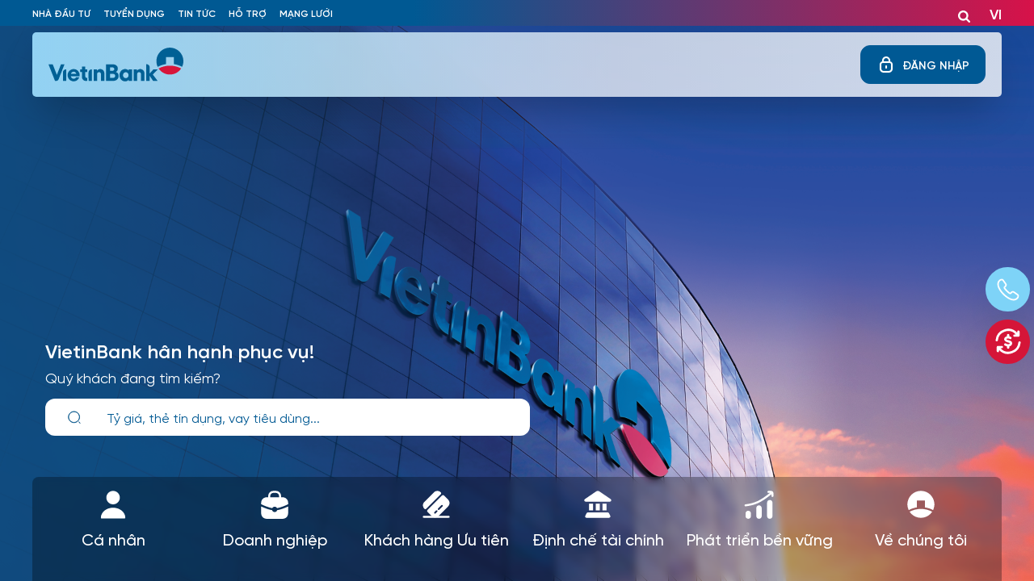

--- FILE ---
content_type: text/html; charset=utf-8
request_url: https://www.vietinbank.vn/
body_size: 40329
content:
<!DOCTYPE html><html lang="vi"><head><meta charSet="utf-8"/><meta name="viewport" content="width=device-width, initial-scale=1, maximum-scale=3"/><link rel="preload" as="image" imageSrcSet="/_next/image?url=https%3A%2F%2Fvietinbank.vn%2Fassets%2F96f015c6-380f-4a7b-bae0-988a5103b49f&amp;w=640&amp;q=100 640w, /_next/image?url=https%3A%2F%2Fvietinbank.vn%2Fassets%2F96f015c6-380f-4a7b-bae0-988a5103b49f&amp;w=750&amp;q=100 750w, /_next/image?url=https%3A%2F%2Fvietinbank.vn%2Fassets%2F96f015c6-380f-4a7b-bae0-988a5103b49f&amp;w=828&amp;q=100 828w, /_next/image?url=https%3A%2F%2Fvietinbank.vn%2Fassets%2F96f015c6-380f-4a7b-bae0-988a5103b49f&amp;w=1080&amp;q=100 1080w, /_next/image?url=https%3A%2F%2Fvietinbank.vn%2Fassets%2F96f015c6-380f-4a7b-bae0-988a5103b49f&amp;w=1200&amp;q=100 1200w, /_next/image?url=https%3A%2F%2Fvietinbank.vn%2Fassets%2F96f015c6-380f-4a7b-bae0-988a5103b49f&amp;w=1920&amp;q=100 1920w, /_next/image?url=https%3A%2F%2Fvietinbank.vn%2Fassets%2F96f015c6-380f-4a7b-bae0-988a5103b49f&amp;w=2048&amp;q=100 2048w, /_next/image?url=https%3A%2F%2Fvietinbank.vn%2Fassets%2F96f015c6-380f-4a7b-bae0-988a5103b49f&amp;w=3840&amp;q=100 3840w" imageSizes="100vw" fetchPriority="high"/><link rel="preload" as="image" imageSrcSet="/_next/image?url=https%3A%2F%2Fvietinbank.vn%2Fassets%2Fa161ae9a-62e1-445b-9688-6cbe4a69e852&amp;w=640&amp;q=100 640w, /_next/image?url=https%3A%2F%2Fvietinbank.vn%2Fassets%2Fa161ae9a-62e1-445b-9688-6cbe4a69e852&amp;w=750&amp;q=100 750w, /_next/image?url=https%3A%2F%2Fvietinbank.vn%2Fassets%2Fa161ae9a-62e1-445b-9688-6cbe4a69e852&amp;w=828&amp;q=100 828w, /_next/image?url=https%3A%2F%2Fvietinbank.vn%2Fassets%2Fa161ae9a-62e1-445b-9688-6cbe4a69e852&amp;w=1080&amp;q=100 1080w, /_next/image?url=https%3A%2F%2Fvietinbank.vn%2Fassets%2Fa161ae9a-62e1-445b-9688-6cbe4a69e852&amp;w=1200&amp;q=100 1200w, /_next/image?url=https%3A%2F%2Fvietinbank.vn%2Fassets%2Fa161ae9a-62e1-445b-9688-6cbe4a69e852&amp;w=1920&amp;q=100 1920w, /_next/image?url=https%3A%2F%2Fvietinbank.vn%2Fassets%2Fa161ae9a-62e1-445b-9688-6cbe4a69e852&amp;w=2048&amp;q=100 2048w, /_next/image?url=https%3A%2F%2Fvietinbank.vn%2Fassets%2Fa161ae9a-62e1-445b-9688-6cbe4a69e852&amp;w=3840&amp;q=100 3840w" imageSizes="100vw" fetchPriority="high"/><link rel="stylesheet" href="/_next/static/css/7afaac12df295d2f.css" data-precedence="next"/><link rel="stylesheet" href="/_next/static/css/d9da918c96f4b67c.css" data-precedence="next"/><link rel="preload" as="script" fetchPriority="low" href="/_next/static/chunks/webpack-eca0afce75070641.js"/><script src="/_next/static/chunks/fd9d1056-a2d105c36459101f.js" async=""></script><script src="/_next/static/chunks/117-bff0bff1532258b3.js" async=""></script><script src="/_next/static/chunks/main-app-050fd630f446e664.js" async=""></script><script src="/_next/static/chunks/c15bf2b0-31659ac5125584e6.js" async=""></script><script src="/_next/static/chunks/566-f5b68a0f59854e85.js" async=""></script><script src="/_next/static/chunks/692-c614434d91ff647e.js" async=""></script><script src="/_next/static/chunks/app/%5Blang%5D/layout-25f6f16ccdc8b4e2.js" async=""></script><script src="/_next/static/chunks/5bb8c380-26df6334229199a6.js" async=""></script><script src="/_next/static/chunks/2626716e-0182a94417e3b014.js" async=""></script><script src="/_next/static/chunks/316c6453-f0a90938cc68166a.js" async=""></script><script src="/_next/static/chunks/ad2866b8-1b5280da7a09469f.js" async=""></script><script src="/_next/static/chunks/4e6af11a-0492817a5ef7718a.js" async=""></script><script src="/_next/static/chunks/164f4fb6-29d019f6917676c9.js" async=""></script><script src="/_next/static/chunks/3bcdfda6-a6746ab3ab542a4d.js" async=""></script><script src="/_next/static/chunks/13b76428-ebdf3012af0e4489.js" async=""></script><script src="/_next/static/chunks/472-5f772e5ecb3d621d.js" async=""></script><script src="/_next/static/chunks/260-ac58c0484832d4e2.js" async=""></script><script src="/_next/static/chunks/app/%5Blang%5D/page-eae094a55d8737aa.js" async=""></script><script src="/_next/static/chunks/app/%5Blang%5D/error-09f07a670d06ac0f.js" async=""></script><script src="/_next/static/chunks/app/%5Blang%5D/not-found-aced1ce45e21893e.js" async=""></script><link rel="preload" href="https://www.googletagmanager.com/gtag/js?id=G-KN897JV5C3" as="script"/><link rel="preload" href="https://www.googletagmanager.com/gtm.js?id=GTM-N6NCPV25" as="script"/><title>Ngân hàng Thương mại Cổ phần Công Thương Việt Nam </title><meta name="description" content="Ngân hàng số 1 của hệ thống ngân hàng Việt Nam, cung cấp sản phẩm - dịch vụ tài chính ngân hàng hiện đại, tiện ích, tiêu chuẩn quốc tế.
"/><link rel="canonical" href="https://vietinbank.vn"/><meta property="og:title" content="Ngân hàng Thương mại Cổ phần Công Thương Việt Nam "/><meta property="og:description" content="Ngân hàng số 1 của hệ thống ngân hàng Việt Nam, cung cấp sản phẩm - dịch vụ tài chính ngân hàng hiện đại, tiện ích, tiêu chuẩn quốc tế.
"/><meta property="og:image" content="https://vietinbank.vn/assets/82ee3f80-d122-4754-8080-6154379919cb"/><meta name="twitter:card" content="summary_large_image"/><meta name="twitter:title" content="Ngân hàng Thương mại Cổ phần Công Thương Việt Nam "/><meta name="twitter:description" content="Ngân hàng số 1 của hệ thống ngân hàng Việt Nam, cung cấp sản phẩm - dịch vụ tài chính ngân hàng hiện đại, tiện ích, tiêu chuẩn quốc tế.
"/><meta name="twitter:image" content="https://vietinbank.vn/assets/82ee3f80-d122-4754-8080-6154379919cb"/><link rel="icon" href="https://vietinbank.vn/assets/4ed6cd47-8286-40df-b66f-4ccb71e09b4b"/><link rel="preload" imageSrcSet="/images/logo.svg" as="image"/><script type="application/ld+json">{"@context":"https://schema.org","@type":"WebSite","name":"VietinBank","alternateName":"VB","url":"https://www.vietinbank.vn/"}</script><script src="/_next/static/chunks/polyfills-42372ed130431b0a.js" noModule=""></script></head><body><style>#nprogress{pointer-events:none}#nprogress .bar{background:#5FA8D3;position:fixed;z-index:1600;top: 0;left:0;width:100%;height:3px}#nprogress .peg{display:block;position:absolute;right:0;width:100px;height:100%;box-shadow:0 0 10px #5FA8D3,0 0 5px #5FA8D3;opacity:1;-webkit-transform:rotate(3deg) translate(0px,-4px);-ms-transform:rotate(3deg) translate(0px,-4px);transform:rotate(3deg) translate(0px,-4px)}#nprogress .spinner{display:block;position:fixed;z-index:1600;top: 15px;right:15px}#nprogress .spinner-icon{width:18px;height:18px;box-sizing:border-box;border:2px solid transparent;border-top-color:#5FA8D3;border-left-color:#5FA8D3;border-radius:50%;-webkit-animation:nprogress-spinner 400ms linear infinite;animation:nprogress-spinner 400ms linear infinite}.nprogress-custom-parent{overflow:hidden;position:relative}.nprogress-custom-parent #nprogress .bar,.nprogress-custom-parent #nprogress .spinner{position:absolute}@-webkit-keyframes nprogress-spinner{0%{-webkit-transform:rotate(0deg)}100%{-webkit-transform:rotate(360deg)}}@keyframes nprogress-spinner{0%{transform:rotate(0deg)}100%{transform:rotate(360deg)}}</style><main class="min-h-dvh overflow-hidden bg-base-100 antialiased xl:min-h-screen" data-theme="personal"><div class="h-screen overflow-hidden max-xl:h-dvh"><div id="topbar" class="relative bottom-0 z-[110] max-xl:fixed xl:py-1 xl:px-3 text-white bg-gradient max-xl:h-[80px] max-md:h-[53px] w-full max-xl:border-t max-xl:border-t-[#CED2DA] hidden xl:block"><div class="container mx-auto flex items-center justify-between max-xl:h-full max-xl:flex-1 max-xl:flex-col max-xl:justify-center max-xl:bg-white max-xl:py-0"><div class="nav_top hidden items-center space-x-4 text-[12px] font-semibold uppercase xl:flex"><a class="hover:text-secondary" target="_blank" href="https://investor.vietinbank.vn/">NHÀ ĐẦU TƯ</a><a class="hover:text-secondary" target="_blank" href="https://tuyendung.vietinbank.vn/tuyendung/vi/">TUYỂN DỤNG</a><a class="hover:text-secondary" target="_self" href="/vi/tin-tuc">TIN TỨC</a><a class="hover:text-secondary" target="_blank" href="https://contact.vietinbank.vn/">HỖ TRỢ</a><a class="hover:text-secondary" target="_self" href="/vi/mang-luoi-chi-nhanh-atm">MẠNG LƯỚI</a></div><div class="xl:flex-grow max-md:hidden"></div><div class="topbar_right flex h-6 items-end space-x-8 pb-1 max-xl:w-[80%] max-xl:justify-between xl:space-x-6"><div class="flex h-6 items-end"><div class="flex max-md:outline-none"><button class="flex focus:outline-none border-none bg-transparent shadow-none h-6 items-end"><span></span></button></div></div><a class="flex h-6 min-h-0 items-end border-none bg-transparent text-white shadow-none max-xl:border-none xl:hidden" href="/vi/mang-luoi-chi-nhanh-atm"><span></span></a><div class="xl:h-6 relative" data-headlessui-state=""><button class="border-none focus:outline-none bg-transparent uppercase text-white shadow-none  max-xl:text-see-blue max-xl:flex max-xl:h-[16px] max-xl:min-h-0" id="headlessui-menu-button-:R1jab7mkva:" type="button" aria-haspopup="menu" aria-expanded="false" data-headlessui-state=""><span class="font-semibold  inline-block text-lg leading-[1.8] max-md:text-lg max-md:leading-[16px] max-xl:text-3xl max-xl:leading-[10px] max-xl:text-see-blue hover:text-secondary text-neutral-content">vi</span></button></div></div></div></div><header class="w-full shadow "><nav id="navbar" class="navbar left-0 right-0 z-[10] relative "><div class="container relative z-[20] navbar mx-auto p-0  rounded-[5px] bg-nav px-[20px] py-4 shadow-2xl backdrop-blur-[5px]"><div class="navbar-start"><a aria-label="vietinbank" href="/vi"><div class="logo z-10 bg-no-repeat object-contain transition-opacity duration-100"></div></a></div><div class="navbar-end xl:p-0 flex"><div class="group relative cursor-pointer max-xl:hidden"><button class="btn btn-primary w-[155px] rounded-xl space-x-2 gap-0"><span class="inline-block bg-contain h-[24px] w-[24px] bg-digital-bank-icon"></span><span class="text-white digital_text">Đăng nhập</span></button><ul class="menu invisible absolute rounded-box z-[1] max-xl:pt-[20px] w-full group-hover:animate-fade-in p-0 group-hover:visible"><li class="mt-2 shadow-2xl rounded-box"><a target="_blank" class="rounded-lg button_slide slide_right flex h-16 items-center justify-center bg-white px-4 py-3 hover:bg-white" href="https://www.vietinbank.vn/api/dl/ipay"><img alt="iPay" loading="lazy" width="566" height="142" decoding="async" data-nimg="1" class="h-auto w-auto max-h-[100%] max-w-[100%]" style="color:transparent" srcSet="/_next/image?url=https%3A%2F%2Fvietinbank.vn%2Fassets%2Fcfc7eafd-df09-47ea-a674-e3b9b8a4d044&amp;w=640&amp;q=75 1x, /_next/image?url=https%3A%2F%2Fvietinbank.vn%2Fassets%2Fcfc7eafd-df09-47ea-a674-e3b9b8a4d044&amp;w=1200&amp;q=75 2x" src="/_next/image?url=https%3A%2F%2Fvietinbank.vn%2Fassets%2Fcfc7eafd-df09-47ea-a674-e3b9b8a4d044&amp;w=1200&amp;q=75"/></a></li><li class="mt-2 shadow-2xl rounded-box"><a target="_blank" class="rounded-lg button_slide slide_right flex h-16 items-center justify-center bg-white px-4 py-3 hover:bg-white" href="https://www.vietinbank.vn/api/dl/efast"><img alt="eFAST" loading="lazy" width="566" height="142" decoding="async" data-nimg="1" class="h-auto w-auto max-h-[100%] max-w-[100%]" style="color:transparent" srcSet="/_next/image?url=https%3A%2F%2Fvietinbank.vn%2Fassets%2Fdbf7e5dc-3c75-4d46-b42d-6c9fe053d80b&amp;w=640&amp;q=75 1x, /_next/image?url=https%3A%2F%2Fvietinbank.vn%2Fassets%2Fdbf7e5dc-3c75-4d46-b42d-6c9fe053d80b&amp;w=1200&amp;q=75 2x" src="/_next/image?url=https%3A%2F%2Fvietinbank.vn%2Fassets%2Fdbf7e5dc-3c75-4d46-b42d-6c9fe053d80b&amp;w=1200&amp;q=75"/></a></li><li class="mt-2 shadow-2xl rounded-box"><a target="_blank" class="rounded-lg button_slide slide_right flex h-16 items-center justify-center bg-white px-4 py-3 hover:bg-white" href="https://ebanking.vietinbank.vn/CEWeb/SYS_index.htm"><img alt="Trade Portal" loading="lazy" width="566" height="142" decoding="async" data-nimg="1" class="h-auto w-auto max-h-[100%] max-w-[100%]" style="color:transparent" srcSet="/_next/image?url=https%3A%2F%2Fvietinbank.vn%2Fassets%2F01ea4698-37f4-4b2e-b84a-04ed67bc08dc&amp;w=640&amp;q=75 1x, /_next/image?url=https%3A%2F%2Fvietinbank.vn%2Fassets%2F01ea4698-37f4-4b2e-b84a-04ed67bc08dc&amp;w=1200&amp;q=75 2x" src="/_next/image?url=https%3A%2F%2Fvietinbank.vn%2Fassets%2F01ea4698-37f4-4b2e-b84a-04ed67bc08dc&amp;w=1200&amp;q=75"/></a></li><li class="mt-2 shadow-2xl rounded-box"><a target="_blank" class="rounded-lg button_slide slide_right flex h-16 items-center justify-center bg-white px-4 py-3 hover:bg-white" href="https://map.vietinbank.vn"><img alt="Merchant" loading="lazy" width="566" height="142" decoding="async" data-nimg="1" class="h-auto w-auto max-h-[100%] max-w-[100%]" style="color:transparent" srcSet="/_next/image?url=https%3A%2F%2Fvietinbank.vn%2Fassets%2F2b84f3dd-b053-46bf-bedb-dbada69fbd42&amp;w=640&amp;q=75 1x, /_next/image?url=https%3A%2F%2Fvietinbank.vn%2Fassets%2F2b84f3dd-b053-46bf-bedb-dbada69fbd42&amp;w=1200&amp;q=75 2x" src="/_next/image?url=https%3A%2F%2Fvietinbank.vn%2Fassets%2F2b84f3dd-b053-46bf-bedb-dbada69fbd42&amp;w=1200&amp;q=75"/></a></li></ul></div><div class="group relative cursor-pointer xl:hidden z-[100]"><button aria-label="login" class="btn h-9 min-h-0 rounded-xl border-none bg-primary px-3 z-[100] relative"><span class="inline-block h-[24px] w-[24px] max-xl:h-[21px] max-xl:w-[21px]"><img alt="" loading="lazy" width="21" height="21" decoding="async" data-nimg="1" class="h-full w-auto" style="color:transparent" srcSet="/_next/image?url=%2Ficons%2Flock.svg&amp;w=32&amp;q=75 1x, /_next/image?url=%2Ficons%2Flock.svg&amp;w=48&amp;q=75 2x" src="/_next/image?url=%2Ficons%2Flock.svg&amp;w=48&amp;q=75"/></span><span class="hidden text-white xl:inline-block">Đăng nhập</span></button><ul class="menu invisible absolute w-[150px] right-[-55px] pt-[20px] rounded-box z-[1] group-hover:animate-fade-in p-0 group-hover:visible"><li class="mt-1 shadow-2xl"><a target="_blank" class="button_slide slide_right flex h-[50px] items-center justify-center bg-white shadow-2xl hover:bg-white" href="https://www.vietinbank.vn/api/dl/ipay"><img alt="iPay" loading="lazy" width="566" height="142" decoding="async" data-nimg="1" class="h-auto w-auto max-h-[100%] max-w-[100%]" style="color:transparent" srcSet="/_next/image?url=https%3A%2F%2Fvietinbank.vn%2Fassets%2Fcfc7eafd-df09-47ea-a674-e3b9b8a4d044&amp;w=640&amp;q=75 1x, /_next/image?url=https%3A%2F%2Fvietinbank.vn%2Fassets%2Fcfc7eafd-df09-47ea-a674-e3b9b8a4d044&amp;w=1200&amp;q=75 2x" src="/_next/image?url=https%3A%2F%2Fvietinbank.vn%2Fassets%2Fcfc7eafd-df09-47ea-a674-e3b9b8a4d044&amp;w=1200&amp;q=75"/></a></li><li class="mt-1 shadow-2xl"><a target="_blank" class="button_slide slide_right flex h-[50px] items-center justify-center bg-white shadow-2xl hover:bg-white" href="https://www.vietinbank.vn/api/dl/efast"><img alt="eFAST" loading="lazy" width="566" height="142" decoding="async" data-nimg="1" class="h-auto w-auto max-h-[100%] max-w-[100%]" style="color:transparent" srcSet="/_next/image?url=https%3A%2F%2Fvietinbank.vn%2Fassets%2Fdbf7e5dc-3c75-4d46-b42d-6c9fe053d80b&amp;w=640&amp;q=75 1x, /_next/image?url=https%3A%2F%2Fvietinbank.vn%2Fassets%2Fdbf7e5dc-3c75-4d46-b42d-6c9fe053d80b&amp;w=1200&amp;q=75 2x" src="/_next/image?url=https%3A%2F%2Fvietinbank.vn%2Fassets%2Fdbf7e5dc-3c75-4d46-b42d-6c9fe053d80b&amp;w=1200&amp;q=75"/></a></li><li class="mt-1 shadow-2xl"><a target="_blank" class="button_slide slide_right flex h-[50px] items-center justify-center bg-white shadow-2xl hover:bg-white" href="https://ebanking.vietinbank.vn/CEWeb/SYS_index.htm"><img alt="Trade Portal" loading="lazy" width="566" height="142" decoding="async" data-nimg="1" class="h-auto w-auto max-h-[100%] max-w-[100%]" style="color:transparent" srcSet="/_next/image?url=https%3A%2F%2Fvietinbank.vn%2Fassets%2F01ea4698-37f4-4b2e-b84a-04ed67bc08dc&amp;w=640&amp;q=75 1x, /_next/image?url=https%3A%2F%2Fvietinbank.vn%2Fassets%2F01ea4698-37f4-4b2e-b84a-04ed67bc08dc&amp;w=1200&amp;q=75 2x" src="/_next/image?url=https%3A%2F%2Fvietinbank.vn%2Fassets%2F01ea4698-37f4-4b2e-b84a-04ed67bc08dc&amp;w=1200&amp;q=75"/></a></li><li class="mt-1 shadow-2xl"><a target="_blank" class="button_slide slide_right flex h-[50px] items-center justify-center bg-white shadow-2xl hover:bg-white" href="https://map.vietinbank.vn"><img alt="Merchant" loading="lazy" width="566" height="142" decoding="async" data-nimg="1" class="h-auto w-auto max-h-[100%] max-w-[100%]" style="color:transparent" srcSet="/_next/image?url=https%3A%2F%2Fvietinbank.vn%2Fassets%2F2b84f3dd-b053-46bf-bedb-dbada69fbd42&amp;w=640&amp;q=75 1x, /_next/image?url=https%3A%2F%2Fvietinbank.vn%2Fassets%2F2b84f3dd-b053-46bf-bedb-dbada69fbd42&amp;w=1200&amp;q=75 2x" src="/_next/image?url=https%3A%2F%2Fvietinbank.vn%2Fassets%2F2b84f3dd-b053-46bf-bedb-dbada69fbd42&amp;w=1200&amp;q=75"/></a></li></ul></div><button class="ml-3 focus:outline-none mr-0 inline-flex h-8 w-8 items-center justify-center rounded-lg p-0 text-sm text-gray-500 xl:hidden" aria-controls="mega-menu-full-image" aria-expanded="false" aria-label="burger menu"><span></span></button><div class="navbar-center lg:flex"><div class="h-12 items-center flex xl:w-auto hidden"><div class="xl:hidden w-full p-3"><div class="w-full" data-headlessui-state=""><div><button class="flex items-center justify-between  rounded-xl  bg-secondary-content text-white w-full px-4 py-2 text-left text-base font-semibold" id="headlessui-disclosure-button-:R5icb7mkva:" type="button" aria-expanded="false" data-headlessui-state=""><div class="flex gap-4 justify-between items-center "><span></span><div><span class="text-sm text-primary">Bạn đang truy cập:</span><div class="text-xl font-semibold text-primary">Trang chủ</div></div></div><div class="w-[20px]"><span></span></div></button></div></div></div><ul class="pt-6 pb-8 block flex h-full w-full flex-col px-6  text-sm xl:hidden font-medium"><li class="flex items-center text-base-content"><a class="flex w-full items-center py-3 max-xl:justify-between" target="_blank" href="https://investor.vietinbank.vn/">NHÀ ĐẦU TƯ</a></li><li class="flex items-center text-base-content"><a class="flex w-full items-center py-3 max-xl:justify-between" target="_blank" href="https://tuyendung.vietinbank.vn/tuyendung/vi/">TUYỂN DỤNG</a></li><li class="flex items-center text-base-content"><a class="flex w-full items-center py-3 max-xl:justify-between" target="_self" href="/vi/tin-tuc">TIN TỨC</a></li><li class="flex items-center text-base-content"><a class="flex w-full items-center py-3 max-xl:justify-between" target="_blank" href="https://contact.vietinbank.vn/">HỖ TRỢ</a></li><li class="flex items-center text-base-content"><a class="flex w-full items-center py-3 max-xl:justify-between" target="_self" href="/vi/mang-luoi-chi-nhanh-atm">MẠNG LƯỚI</a></li><li class="flex items-center text-base-content"><a class="flex w-full items-center py-3 max-xl:justify-between" target="_self" href="/vi/ve-chung-toi/thong-tin-chung">VỀ CHÚNG TÔI</a></li></ul></div></div></div></div></nav></header><div class="w-full mx-auto container"><ul id="menubar" class="flex fixed bottom-0 z-[5] rounded-t-lg bg-black/30 container w-full pt-3 backdrop-blur-[5px] font-medium"><li class="group flex w-full items-center flex-col text-justify pb-[30px] max-xl:pb-8 max-md:pb-3"><a class="flex w-full items-center text-white hover:text-secondary flex-col text-center text-justify max-md:text-xs xl:text-xl max-xl:text-lg" target="_self" href="/vi/ca-nhan"><span class="flex max-xl:w-[50px] xl:w-[40px] max-md:h-[43px] max-md:w-[40px] items-center justify-center rounded-lg max-xl:h-[53px] xl:h-[43px]"><img alt="" loading="lazy" width="40" height="40" decoding="async" data-nimg="1" class="xl:h-[40px] xl:w-[40px] max-md:h-[40px] max-md:w-[40px] max-xl:h-[50px] max-xl:w-[50px] object-contain transition duration-300 ease-in-out group-hover:scale-110" style="color:transparent" srcSet="/_next/image?url=https%3A%2F%2Fvietinbank.vn%2Fassets%2F72f105b2-cd95-478c-9a18-c572e840bd04&amp;w=48&amp;q=75 1x, /_next/image?url=https%3A%2F%2Fvietinbank.vn%2Fassets%2F72f105b2-cd95-478c-9a18-c572e840bd04&amp;w=96&amp;q=75 2x" src="/_next/image?url=https%3A%2F%2Fvietinbank.vn%2Fassets%2F72f105b2-cd95-478c-9a18-c572e840bd04&amp;w=96&amp;q=75"/></span><p class="w-full px-1 py-2 text-center"> <!-- -->Cá nhân</p></a></li><li class="group flex w-full items-center flex-col text-justify pb-[30px] max-xl:pb-8 max-md:pb-3"><a class="flex w-full items-center text-white hover:text-secondary flex-col text-center text-justify max-md:text-xs xl:text-xl max-xl:text-lg" target="_self" href="/vi/doanh-nghiep"><span class="flex max-xl:w-[50px] xl:w-[40px] max-md:h-[43px] max-md:w-[40px] items-center justify-center rounded-lg max-xl:h-[53px] xl:h-[43px]"><img alt="" loading="lazy" width="40" height="40" decoding="async" data-nimg="1" class="xl:h-[40px] xl:w-[40px] max-md:h-[40px] max-md:w-[40px] max-xl:h-[50px] max-xl:w-[50px] object-contain transition duration-300 ease-in-out group-hover:scale-110" style="color:transparent" srcSet="/_next/image?url=https%3A%2F%2Fvietinbank.vn%2Fassets%2F3e6306c1-3f7a-4434-87fe-979d28faf2e7&amp;w=48&amp;q=75 1x, /_next/image?url=https%3A%2F%2Fvietinbank.vn%2Fassets%2F3e6306c1-3f7a-4434-87fe-979d28faf2e7&amp;w=96&amp;q=75 2x" src="/_next/image?url=https%3A%2F%2Fvietinbank.vn%2Fassets%2F3e6306c1-3f7a-4434-87fe-979d28faf2e7&amp;w=96&amp;q=75"/></span><p class="w-full px-1 py-2 text-center"> <!-- -->Doanh nghiệp</p></a></li><li class="group flex w-full items-center flex-col text-justify pb-[30px] max-xl:pb-8 max-md:pb-3"><a class="flex w-full items-center text-white hover:text-secondary flex-col text-center text-justify max-md:text-xs xl:text-xl max-xl:text-lg" target="_self" href="/vi/khach-hang-uu-tien"><span class="flex max-xl:w-[50px] xl:w-[40px] max-md:h-[43px] max-md:w-[40px] items-center justify-center rounded-lg max-xl:h-[53px] xl:h-[43px]"><img alt="" loading="lazy" width="40" height="40" decoding="async" data-nimg="1" class="xl:h-[40px] xl:w-[40px] max-md:h-[40px] max-md:w-[40px] max-xl:h-[50px] max-xl:w-[50px] object-contain transition duration-300 ease-in-out group-hover:scale-110" style="color:transparent" srcSet="/_next/image?url=https%3A%2F%2Fvietinbank.vn%2Fassets%2F23defb6e-6d36-47ab-b118-4d4c77394450&amp;w=48&amp;q=75 1x, /_next/image?url=https%3A%2F%2Fvietinbank.vn%2Fassets%2F23defb6e-6d36-47ab-b118-4d4c77394450&amp;w=96&amp;q=75 2x" src="/_next/image?url=https%3A%2F%2Fvietinbank.vn%2Fassets%2F23defb6e-6d36-47ab-b118-4d4c77394450&amp;w=96&amp;q=75"/></span><p class="w-full px-1 py-2 text-center"> <!-- -->Khách hàng Ưu tiên</p></a></li><li class="group flex w-full items-center flex-col text-justify pb-[30px] max-xl:pb-8 max-md:pb-3"><a class="flex w-full items-center text-white hover:text-secondary flex-col text-center text-justify max-md:text-xs xl:text-xl max-xl:text-lg" target="_self" href="/vi/dinh-che-tai-chinh"><span class="flex max-xl:w-[50px] xl:w-[40px] max-md:h-[43px] max-md:w-[40px] items-center justify-center rounded-lg max-xl:h-[53px] xl:h-[43px]"><img alt="" loading="lazy" width="40" height="40" decoding="async" data-nimg="1" class="xl:h-[40px] xl:w-[40px] max-md:h-[40px] max-md:w-[40px] max-xl:h-[50px] max-xl:w-[50px] object-contain transition duration-300 ease-in-out group-hover:scale-110" style="color:transparent" srcSet="/_next/image?url=https%3A%2F%2Fvietinbank.vn%2Fassets%2F624eb422-d984-466d-8734-7926c4f09179&amp;w=48&amp;q=75 1x, /_next/image?url=https%3A%2F%2Fvietinbank.vn%2Fassets%2F624eb422-d984-466d-8734-7926c4f09179&amp;w=96&amp;q=75 2x" src="/_next/image?url=https%3A%2F%2Fvietinbank.vn%2Fassets%2F624eb422-d984-466d-8734-7926c4f09179&amp;w=96&amp;q=75"/></span><p class="w-full px-1 py-2 text-center"> <!-- -->Định chế tài chính</p></a></li><li class="group flex w-full items-center flex-col text-justify pb-[30px] max-xl:pb-8 max-md:pb-3"><a class="flex w-full items-center text-white hover:text-secondary flex-col text-center text-justify max-md:text-xs xl:text-xl max-xl:text-lg" target="_self" href="/vi/phat-trien-ben-vung"><span class="flex max-xl:w-[50px] xl:w-[40px] max-md:h-[43px] max-md:w-[40px] items-center justify-center rounded-lg max-xl:h-[53px] xl:h-[43px]"><img alt="" loading="lazy" width="40" height="40" decoding="async" data-nimg="1" class="xl:h-[40px] xl:w-[40px] max-md:h-[40px] max-md:w-[40px] max-xl:h-[50px] max-xl:w-[50px] object-contain transition duration-300 ease-in-out group-hover:scale-110" style="color:transparent" srcSet="/_next/image?url=https%3A%2F%2Fvietinbank.vn%2Fassets%2Fa8e8cdfb-63a0-415a-bf40-2ef6073712cd&amp;w=48&amp;q=75 1x, /_next/image?url=https%3A%2F%2Fvietinbank.vn%2Fassets%2Fa8e8cdfb-63a0-415a-bf40-2ef6073712cd&amp;w=96&amp;q=75 2x" src="/_next/image?url=https%3A%2F%2Fvietinbank.vn%2Fassets%2Fa8e8cdfb-63a0-415a-bf40-2ef6073712cd&amp;w=96&amp;q=75"/></span><p class="w-full px-1 py-2 text-center"> <!-- -->Phát triển bền vững</p></a></li><li class="group flex w-full items-center flex-col text-justify pb-[30px] max-xl:pb-8 max-md:pb-3"><a class="flex w-full items-center text-white hover:text-secondary flex-col text-center text-justify max-md:text-xs xl:text-xl max-xl:text-lg" target="_self" href="/vi/ve-chung-toi/thong-tin-chung"><span class="flex max-xl:w-[50px] xl:w-[40px] max-md:h-[43px] max-md:w-[40px] items-center justify-center rounded-lg max-xl:h-[53px] xl:h-[43px]"><img alt="" loading="lazy" width="40" height="40" decoding="async" data-nimg="1" class="xl:h-[40px] xl:w-[40px] max-md:h-[40px] max-md:w-[40px] max-xl:h-[50px] max-xl:w-[50px] object-contain transition duration-300 ease-in-out group-hover:scale-110" style="color:transparent" srcSet="/_next/image?url=https%3A%2F%2Fvietinbank.vn%2Fassets%2F3acf39e0-4d32-45b9-b9f0-251e9152c5dc&amp;w=48&amp;q=75 1x, /_next/image?url=https%3A%2F%2Fvietinbank.vn%2Fassets%2F3acf39e0-4d32-45b9-b9f0-251e9152c5dc&amp;w=96&amp;q=75 2x" src="/_next/image?url=https%3A%2F%2Fvietinbank.vn%2Fassets%2F3acf39e0-4d32-45b9-b9f0-251e9152c5dc&amp;w=96&amp;q=75"/></span><p class="w-full px-1 py-2 text-center"> <!-- -->Về chúng tôi</p></a></li></ul></div><div class="mx-auto" id="content" data-theme="personal"><section class="mx-auto"><div class="container m-auto z-[3] relative"><div id="block_search" class="px-4 z-[2] w-[50%] max-xl:w-[60%] fixed max-xl:pt-15 xl:bottom-[180px] bottom-[180px]  max-md:bottom-[150px] max-md:w-full max-xl:p-2 flex flex-col flex-wrap"><div class="flex text-white max-xl:flex-col"><div><h2 class="font-semibold max-md:text-xl xl:text-2xl max-xl:text-3xl">VietinBank hân hạnh phục vụ!</h2><p class="max-md:text-sm xl:text-lg max-xl:text-xl">Quý khách đang tìm kiếm?</p></div></div><div class="rounded-xl mt-3 flex w-full items-center bg-white p-3 xl:h-[46px] xl:max-w-[600px]"><button aria-label="search" class="btn btn-circle btn-sm h-[25px] min-h-0 border-none bg-transparent shadow-none"><img alt="" loading="lazy" width="40" height="40" decoding="async" data-nimg="1" class="inline-block h-[18px]" style="color:transparent" srcSet="/_next/image?url=%2Ficons%2Fsearch_blue_icon.svg&amp;w=48&amp;q=100 1x, /_next/image?url=%2Ficons%2Fsearch_blue_icon.svg&amp;w=96&amp;q=100 2x" src="/_next/image?url=%2Ficons%2Fsearch_blue_icon.svg&amp;w=96&amp;q=100"/></button><input type="text" placeholder="Tỷ giá, thẻ tín dụng, vay tiêu dùng..." class="input h-full w-full border-none bg-transparent text-base text-[#6E7279] shadow-none placeholder:text-see-blue focus:border-none focus:border-transparent focus:outline-none focus:outline-none focus:ring-0 focus:ring-transparent" value=""/><button aria-label="stop" class="btn btn-circle btn-sm h-[25px] min-h-0 border-none bg-transparent shadow-none xl:hidden"><svg viewBox="0 0 256 256" xmlns="http://www.w3.org/2000/svg" class="inline-block h-[18px] text-slate-400"><path fill="currentColor" d="M128 176a48.05 48.05 0 0 0 48-48V64a48 48 0 0 0-96 0v64a48.05 48.05 0 0 0 48 48ZM96 64a32 32 0 0 1 64 0v64a32 32 0 0 1-64 0Zm40 143.6V232a8 8 0 0 1-16 0v-24.4A80.11 80.11 0 0 1 48 128a8 8 0 0 1 16 0a64 64 0 0 0 128 0a8 8 0 0 1 16 0a80.11 80.11 0 0 1-72 79.6Z"></path></svg></button></div></div></div></section><section class="mx-auto"><div class="fixed top-0 h-screen w-full"><img alt="" fetchPriority="high" decoding="async" data-nimg="fill" class="z-0 max-md:hidden" style="position:absolute;height:100%;width:100%;left:0;top:0;right:0;bottom:0;object-fit:cover;object-position:bottom;color:transparent" sizes="100vw" srcSet="/_next/image?url=https%3A%2F%2Fvietinbank.vn%2Fassets%2F96f015c6-380f-4a7b-bae0-988a5103b49f&amp;w=640&amp;q=100 640w, /_next/image?url=https%3A%2F%2Fvietinbank.vn%2Fassets%2F96f015c6-380f-4a7b-bae0-988a5103b49f&amp;w=750&amp;q=100 750w, /_next/image?url=https%3A%2F%2Fvietinbank.vn%2Fassets%2F96f015c6-380f-4a7b-bae0-988a5103b49f&amp;w=828&amp;q=100 828w, /_next/image?url=https%3A%2F%2Fvietinbank.vn%2Fassets%2F96f015c6-380f-4a7b-bae0-988a5103b49f&amp;w=1080&amp;q=100 1080w, /_next/image?url=https%3A%2F%2Fvietinbank.vn%2Fassets%2F96f015c6-380f-4a7b-bae0-988a5103b49f&amp;w=1200&amp;q=100 1200w, /_next/image?url=https%3A%2F%2Fvietinbank.vn%2Fassets%2F96f015c6-380f-4a7b-bae0-988a5103b49f&amp;w=1920&amp;q=100 1920w, /_next/image?url=https%3A%2F%2Fvietinbank.vn%2Fassets%2F96f015c6-380f-4a7b-bae0-988a5103b49f&amp;w=2048&amp;q=100 2048w, /_next/image?url=https%3A%2F%2Fvietinbank.vn%2Fassets%2F96f015c6-380f-4a7b-bae0-988a5103b49f&amp;w=3840&amp;q=100 3840w" src="/_next/image?url=https%3A%2F%2Fvietinbank.vn%2Fassets%2F96f015c6-380f-4a7b-bae0-988a5103b49f&amp;w=3840&amp;q=100"/><img alt="" fetchPriority="high" decoding="async" data-nimg="fill" class="z-0 xl:hidden max-xl:hidden max-lg:block max-md:block" style="position:absolute;height:100%;width:100%;left:0;top:0;right:0;bottom:0;object-fit:cover;object-position:center;color:transparent" sizes="100vw" srcSet="/_next/image?url=https%3A%2F%2Fvietinbank.vn%2Fassets%2Fa161ae9a-62e1-445b-9688-6cbe4a69e852&amp;w=640&amp;q=100 640w, /_next/image?url=https%3A%2F%2Fvietinbank.vn%2Fassets%2Fa161ae9a-62e1-445b-9688-6cbe4a69e852&amp;w=750&amp;q=100 750w, /_next/image?url=https%3A%2F%2Fvietinbank.vn%2Fassets%2Fa161ae9a-62e1-445b-9688-6cbe4a69e852&amp;w=828&amp;q=100 828w, /_next/image?url=https%3A%2F%2Fvietinbank.vn%2Fassets%2Fa161ae9a-62e1-445b-9688-6cbe4a69e852&amp;w=1080&amp;q=100 1080w, /_next/image?url=https%3A%2F%2Fvietinbank.vn%2Fassets%2Fa161ae9a-62e1-445b-9688-6cbe4a69e852&amp;w=1200&amp;q=100 1200w, /_next/image?url=https%3A%2F%2Fvietinbank.vn%2Fassets%2Fa161ae9a-62e1-445b-9688-6cbe4a69e852&amp;w=1920&amp;q=100 1920w, /_next/image?url=https%3A%2F%2Fvietinbank.vn%2Fassets%2Fa161ae9a-62e1-445b-9688-6cbe4a69e852&amp;w=2048&amp;q=100 2048w, /_next/image?url=https%3A%2F%2Fvietinbank.vn%2Fassets%2Fa161ae9a-62e1-445b-9688-6cbe4a69e852&amp;w=3840&amp;q=100 3840w" src="/_next/image?url=https%3A%2F%2Fvietinbank.vn%2Fassets%2Fa161ae9a-62e1-445b-9688-6cbe4a69e852&amp;w=3840&amp;q=100"/></div></section></div><footer class="w-full" data-theme="personal"></footer></div><div id="scroll" class="fixed right-[5px] z-[8] livechat_frontPage"><div class="flex flex-col items-end"><div class="livechat_hotline group footer_personal"><div class="right-stick absolute !p-[7px] sm:!p-[3px] items-center z-[1] space-y-3"></div><button aria-label="phone" class="btn btn-circle shadow-2xl focus:outline-none focus:border-0 focus:ring-0  xl:!w-[55px] xl:!h-[55px] lg:!w-[55px] lg:!h-[55px] z-[2] relative btn-lg p-0 min-h-0 border-none bg-pale-cyan hover:bg-pale-cyan max-md:h-[48px] max-md:w-[48px] max-xl:h-[55px] max-xl:w-[55px]"><img alt="" loading="lazy" width="30" height="30" decoding="async" data-nimg="1" class="w-[30px] h-[30px] max-xl:h-[28px] max-xl:w-[28px]" style="color:transparent" srcSet="/_next/image?url=%2Ficons%2Fphone_icon.svg&amp;w=32&amp;q=75 1x, /_next/image?url=%2Ficons%2Fphone_icon.svg&amp;w=64&amp;q=75 2x" src="/_next/image?url=%2Ficons%2Fphone_icon.svg&amp;w=64&amp;q=75"/></button></div><div class="livechat_hotline group footer_corporate"><div class="right-stick absolute !p-[7px] sm:!p-[3px] items-center z-[1] space-y-3"></div><button aria-label="phone" class="btn btn-circle shadow-2xl focus:outline-none focus:border-0 focus:ring-0  xl:!w-[55px] xl:!h-[55px] lg:!w-[55px] lg:!h-[55px] z-[2] relative btn-lg p-0 min-h-0 border-none bg-pale-cyan hover:bg-pale-cyan max-md:h-[48px] max-md:w-[48px] max-xl:h-[55px] max-xl:w-[55px]"><img alt="" loading="lazy" width="30" height="30" decoding="async" data-nimg="1" class="w-[30px] h-[30px] max-xl:h-[28px] max-xl:w-[28px]" style="color:transparent" srcSet="/_next/image?url=%2Ficons%2Fphone_icon.svg&amp;w=32&amp;q=75 1x, /_next/image?url=%2Ficons%2Fphone_icon.svg&amp;w=64&amp;q=75 2x" src="/_next/image?url=%2Ficons%2Fphone_icon.svg&amp;w=64&amp;q=75"/></button></div><div class="livechat_hotline group footer_premium"><div class="right-stick absolute !p-[7px] sm:!p-[3px] items-center z-[1] space-y-3"></div><button aria-label="phone" class="btn btn-circle shadow-2xl focus:outline-none focus:border-0 focus:ring-0  xl:!w-[55px] xl:!h-[55px] lg:!w-[55px] lg:!h-[55px] z-[2] relative btn-lg p-0 min-h-0 border-none bg-pale-cyan hover:bg-pale-cyan max-md:h-[48px] max-md:w-[48px] max-xl:h-[55px] max-xl:w-[55px]"><img alt="" loading="lazy" width="30" height="30" decoding="async" data-nimg="1" class="w-[30px] h-[30px] max-xl:h-[28px] max-xl:w-[28px]" style="color:transparent" srcSet="/_next/image?url=%2Ficons%2Fphone_icon.svg&amp;w=32&amp;q=75 1x, /_next/image?url=%2Ficons%2Fphone_icon.svg&amp;w=64&amp;q=75 2x" src="/_next/image?url=%2Ficons%2Fphone_icon.svg&amp;w=64&amp;q=75"/></button></div></div><div class="mt-[0.6rem]"><div class="livechat_hotline group !mt-0 footer_personal"><div class="right-stick absolute !mt-[9px] sm:!mt-[13px] items-center z-[1] space-y-3"><div class="flex flex-col space-y-1"><a class="pb-2 pt-1 px-3 footer_personal bg-accent-content hover:bg-[#ba0527] text-white rounded-2xl text-sm font-medium normal-case cursor-pointer" href="/vi/ca-nhan/ty-gia-khcn">Tỷ giá ngoại tệ</a></div></div><button aria-label="exchange-rate" class="btn btn-circle shadow-2xl focus:outline-none focus:border-0 focus:ring-0  xl:!w-[55px] xl:!h-[55px] lg:!w-[55px] lg:!h-[55px]  z-[2] relative btn-lg p-0 min-h-0 border-none bg-accent-content hover:bg-accent-content max-md:h-[48px] max-md:w-[48px] max-xl:h-[55px] max-xl:w-[55px]"><img alt="" loading="lazy" width="30" height="30" decoding="async" data-nimg="1" class="w-[34px] h-[34px] max-xl:h-[32px] max-xl:w-[32px] !stroke-white !fill-white" style="color:transparent" srcSet="/_next/image?url=%2Ficons%2Fexchange_rate_icon.svg&amp;w=32&amp;q=75 1x, /_next/image?url=%2Ficons%2Fexchange_rate_icon.svg&amp;w=64&amp;q=75 2x" src="/_next/image?url=%2Ficons%2Fexchange_rate_icon.svg&amp;w=64&amp;q=75"/></button></div></div></div></main><script src="/_next/static/chunks/webpack-eca0afce75070641.js" async=""></script><script>(self.__next_f=self.__next_f||[]).push([0]);self.__next_f.push([2,null])</script><script>self.__next_f.push([1,"1:HL[\"/_next/static/css/7afaac12df295d2f.css\",\"style\"]\n2:HL[\"/_next/static/css/d9da918c96f4b67c.css\",\"style\"]\n"])</script><script>self.__next_f.push([1,"3:I[12846,[],\"\"]\n7:I[4707,[],\"\"]\n8:I[36423,[],\"\"]\na:I[61060,[],\"\"]\nb:[]\n"])</script><script>self.__next_f.push([1,"0:[\"$\",\"$L3\",null,{\"buildId\":\"qBz75c3ISqEgkJBbsKEqP\",\"assetPrefix\":\"\",\"urlParts\":[\"\",\"\"],\"initialTree\":[\"\",{\"children\":[[\"lang\",\"vi\",\"d\"],{\"children\":[\"__PAGE__\",{}]},\"$undefined\",\"$undefined\",true]}],\"initialSeedData\":[\"\",{\"children\":[[\"lang\",\"vi\",\"d\"],{\"children\":[\"__PAGE__\",{},[[\"$L4\",\"$L5\",[[\"$\",\"link\",\"0\",{\"rel\":\"stylesheet\",\"href\":\"/_next/static/css/d9da918c96f4b67c.css\",\"precedence\":\"next\",\"crossOrigin\":\"$undefined\"}]]],null],null]},[[[[\"$\",\"link\",\"0\",{\"rel\":\"stylesheet\",\"href\":\"/_next/static/css/7afaac12df295d2f.css\",\"precedence\":\"next\",\"crossOrigin\":\"$undefined\"}]],\"$L6\"],null],null]},[null,[\"$\",\"$L7\",null,{\"parallelRouterKey\":\"children\",\"segmentPath\":[\"children\"],\"error\":\"$undefined\",\"errorStyles\":\"$undefined\",\"errorScripts\":\"$undefined\",\"template\":[\"$\",\"$L8\",null,{}],\"templateStyles\":\"$undefined\",\"templateScripts\":\"$undefined\",\"notFound\":[[\"$\",\"title\",null,{\"children\":\"404: This page could not be found.\"}],[\"$\",\"div\",null,{\"style\":{\"fontFamily\":\"system-ui,\\\"Segoe UI\\\",Roboto,Helvetica,Arial,sans-serif,\\\"Apple Color Emoji\\\",\\\"Segoe UI Emoji\\\"\",\"height\":\"100vh\",\"textAlign\":\"center\",\"display\":\"flex\",\"flexDirection\":\"column\",\"alignItems\":\"center\",\"justifyContent\":\"center\"},\"children\":[\"$\",\"div\",null,{\"children\":[[\"$\",\"style\",null,{\"dangerouslySetInnerHTML\":{\"__html\":\"body{color:#000;background:#fff;margin:0}.next-error-h1{border-right:1px solid rgba(0,0,0,.3)}@media (prefers-color-scheme:dark){body{color:#fff;background:#000}.next-error-h1{border-right:1px solid rgba(255,255,255,.3)}}\"}}],[\"$\",\"h1\",null,{\"className\":\"next-error-h1\",\"style\":{\"display\":\"inline-block\",\"margin\":\"0 20px 0 0\",\"padding\":\"0 23px 0 0\",\"fontSize\":24,\"fontWeight\":500,\"verticalAlign\":\"top\",\"lineHeight\":\"49px\"},\"children\":\"404\"}],[\"$\",\"div\",null,{\"style\":{\"display\":\"inline-block\"},\"children\":[\"$\",\"h2\",null,{\"style\":{\"fontSize\":14,\"fontWeight\":400,\"lineHeight\":\"49px\",\"margin\":0},\"children\":\"This page could not be found.\"}]}]]}]}]],\"notFoundStyles\":[]}]],null],\"couldBeIntercepted\":false,\"initialHead\":[null,\"$L9\"],\"globalErrorComponent\":\"$a\",\"missingSlots\":\"$Wb\"}]\n"])</script><script>self.__next_f.push([1,"c:I[4076,[\"922\",\"static/chunks/c15bf2b0-31659ac5125584e6.js\",\"566\",\"static/chunks/566-f5b68a0f59854e85.js\",\"692\",\"static/chunks/692-c614434d91ff647e.js\",\"84\",\"static/chunks/app/%5Blang%5D/layout-25f6f16ccdc8b4e2.js\"],\"default\"]\nf:I[47723,[\"922\",\"static/chunks/c15bf2b0-31659ac5125584e6.js\",\"4\",\"static/chunks/5bb8c380-26df6334229199a6.js\",\"326\",\"static/chunks/2626716e-0182a94417e3b014.js\",\"192\",\"static/chunks/316c6453-f0a90938cc68166a.js\",\"337\",\"static/chunks/ad2866b8-1b5280da7a09469f.js\",\"910\",\"static/chunks/4e6af11a-0492817a5ef7718a.js\",\"505\",\"static/chunks/164f4fb6-29d019f6917676c9.js\",\"220\",\"static/chunks/3bcdfda6-a6746ab3ab542a4d.js\",\"990\",\"static/chunks/13b76428-ebdf3012af0e4489.js\",\"566\",\"static/chunks/566-f5b68a0f59854e85.js\",\"472\",\"static/chunks/472-5f772e5ecb3d621d.js\",\"260\",\"static/chunks/260-ac58c0484832d4e2.js\",\"495\",\"static/chunks/app/%5Blang%5D/page-eae094a55d8737aa.js\"],\"default\"]\n12:I[15071,[\"922\",\"static/chunks/c15bf2b0-31659ac5125584e6.js\",\"4\",\"static/chunks/5bb8c380-26df6334229199a6.js\",\"326\",\"static/chunks/2626716e-0182a94417e3b014.js\",\"192\",\"static/chunks/316c6453-f0a90938cc68166a.js\",\"337\",\"static/chunks/ad2866b8-1b5280da7a09469f.js\",\"910\",\"static/chunks/4e6af11a-0492817a5ef7718a.js\",\"505\",\"static/chunks/164f4fb6-29d019f6917676c9.js\",\"220\",\"static/chunks/3bcdfda6-a6746ab3ab542a4d.js\",\"990\",\"static/chunks/13b76428-ebdf3012af0e4489.js\",\"566\",\"static/chunks/566-f5b68a0f59854e85.js\",\"472\",\"static/chunks/472-5f772e5ecb3d621d.js\",\"260\",\"static/chunks/260-ac58c0484832d4e2.js\",\"495\",\"static/chunks/app/%5Blang%5D/page-eae094a55d8737aa.js\"],\"default\"]\n6:[\"$\",\"html\",null,{\"lang\":\"vi\",\"children\":[[\"$\",\"head\",null,{\"children\":[[\"$\",\"link\",null,{\"rel\":\"preload\",\"imageSrcSet\":\"/images/logo.svg\",\"as\":\"image\"}],[\"$\",\"script\",null,{\"type\":\"application/ld+json\",\"dangerouslySetInnerHTML\":{\"__html\":\"{\\\"@context\\\":\\\"https://schema.org\\\",\\\"@type\\\":\\\"WebSite\\\",\\\"name\\\":\\\"VietinBank\\\",\\\"alternateName\\\":\\\"VB\\\",\\\"url\\\":\\\"https://www.vietinbank.vn/\\\"}\"}}]]}],[\"$\",\"body\",null,{\"children\":[[\"$\",\"$Lc\",null,{}],\"$Ld\"]}]]}]\n"])</script><script>self.__next_f.push([1,"5:[\"$\",\"main\",null,{\"className\":\"min-h-dvh overflow-hidden bg-base-100 antialiased xl:min-h-screen\",\"data-theme\":\"personal\",\"children\":[[\"$\",\"div\",null,{\"className\":\"h-screen overflow-hidden max-xl:h-dvh\",\"children\":[\"$Le\",[\"$\",\"div\",null,{\"className\":\"mx-auto\",\"id\":\"content\",\"data-theme\":\"personal\",\"children\":[[\"$\",\"$Lf\",\"608\",{\"data\":{\"id\":\"47c6b3b8-54bf-491b-870d-3c48bf38bf08\",\"status\":\"published\",\"sort\":null,\"user_created\":null,\"date_created\":\"2024-04-08T04:23:13.383Z\",\"user_updated\":\"470e746d-0ebf-465b-99b6-3c2a97941709\",\"date_updated\":\"2024-08-15T08:01:54.924Z\",\"title\":\"VietinBank hân hạnh phục vụ!\",\"page\":\"2262a1a5-b5ae-4445-9c6b-72c830b1e125\",\"translations\":[{\"id\":1,\"block_search_id\":\"47c6b3b8-54bf-491b-870d-3c48bf38bf08\",\"languages_code\":\"vi\",\"title\":\"Quý khách đang tìm kiếm?\",\"headline\":\"VietinBank hân hạnh phục vụ!\",\"placeholder\":\"Tỷ giá, thẻ tín dụng, vay tiêu dùng...\"},{\"id\":2,\"block_search_id\":\"47c6b3b8-54bf-491b-870d-3c48bf38bf08\",\"languages_code\":\"en\",\"title\":\"What are you looking for?\",\"headline\":\"VietinBank is pleased to serve!\",\"placeholder\":\" Exchange rate, credit cards, consumer loans...\"}]}}],\"$L10\"]}],null,\"$L11\"]}],[\"$\",\"$L12\",null,{\"frontPage\":true}]]}]\n9:[[\"$\",\"meta\",\"0\",{\"name\":\"viewport\",\"content\":\"width=device-width, initial-scale=1, maximum-scale=3\"}],[\"$\",\"meta\",\"1\",{\"charSet\":\"utf-8\"}],[\"$\",\"title\",\"2\",{\"children\":\"Ngân hàng Thương mại Cổ phần Công Thương Việt Nam \"}],[\"$\",\"meta\",\"3\",{\"name\":\"description\",\"content\":\"Ngân hàng số 1 của hệ thống ngân hàng Việt Nam, cung cấp sản phẩm - dịch vụ tài chính ngân hàng hiện đại, tiện ích, tiêu chuẩn quốc tế.\\n\"}],[\"$\",\"link\",\"4\",{\"rel\":\"canonical\",\"href\":\"https://vietinbank.vn\"}],[\"$\",\"meta\",\"5\",{\"property\":\"og:title\",\"content\":\"Ngân hàng Thương mại Cổ phần Công Thương Việt Nam \"}],[\"$\",\"meta\",\"6\",{\"property\":\"og:description\",\"content\":\"Ngân hàng số 1 của hệ thống ngân hàng Việt Nam, cung cấp sản phẩm - dịch vụ tài"])</script><script>self.__next_f.push([1," chính ngân hàng hiện đại, tiện ích, tiêu chuẩn quốc tế.\\n\"}],[\"$\",\"meta\",\"7\",{\"property\":\"og:image\",\"content\":\"https://vietinbank.vn/assets/82ee3f80-d122-4754-8080-6154379919cb\"}],[\"$\",\"meta\",\"8\",{\"name\":\"twitter:card\",\"content\":\"summary_large_image\"}],[\"$\",\"meta\",\"9\",{\"name\":\"twitter:title\",\"content\":\"Ngân hàng Thương mại Cổ phần Công Thương Việt Nam \"}],[\"$\",\"meta\",\"10\",{\"name\":\"twitter:description\",\"content\":\"Ngân hàng số 1 của hệ thống ngân hàng Việt Nam, cung cấp sản phẩm - dịch vụ tài chính ngân hàng hiện đại, tiện ích, tiêu chuẩn quốc tế.\\n\"}],[\"$\",\"meta\",\"11\",{\"name\":\"twitter:image\",\"content\":\"https://vietinbank.vn/assets/82ee3f80-d122-4754-8080-6154379919cb\"}],[\"$\",\"link\",\"12\",{\"rel\":\"icon\",\"href\":\"https://vietinbank.vn/assets/4ed6cd47-8286-40df-b66f-4ccb71e09b4b\"}]]\n4:null\n"])</script><script>self.__next_f.push([1,"13:I[10575,[\"922\",\"static/chunks/c15bf2b0-31659ac5125584e6.js\",\"566\",\"static/chunks/566-f5b68a0f59854e85.js\",\"692\",\"static/chunks/692-c614434d91ff647e.js\",\"84\",\"static/chunks/app/%5Blang%5D/layout-25f6f16ccdc8b4e2.js\"],\"default\"]\n15:I[36480,[\"450\",\"static/chunks/app/%5Blang%5D/error-09f07a670d06ac0f.js\"],\"default\"]\n16:I[98408,[\"97\",\"static/chunks/app/%5Blang%5D/not-found-aced1ce45e21893e.js\"],\"default\"]\n14:[\"lang\",\"vi\",\"d\"]\n"])</script><script>self.__next_f.push([1,"d:[\"$\",\"$L13\",null,{\"locale\":\"vi\",\"now\":\"$D2026-01-24T10:45:05.511Z\",\"timeZone\":\"UTC\",\"messages\":{\"global\":{\"home_title\":\"Trang chủ\",\"theme\":\"Giao diện\",\"search\":{\"no\":\"Không có kết quả\",\"end\":\"Kết quả cuối cùng\",\"for_posts\":\"Tìm kiếm bài viết\",\"for_help_articles\":\"Tìm kiếm bài viết trợ giúp\",\"enter_search_keywords\":\"Nhập từ khoá tìm kiếm\",\"search_results\":\"Kết quả tìm kiếm\",\"about\":\"Có\",\"result\":\"kết quả\",\"popular_searches\":\"Tìm kiếm phổ biến\",\"credit_card\":\"Thẻ tín dụng\",\"personal_loans\":\"Cho vay tiêu dùng\",\"offers\":\"Ưu đãi\",\"promotion\":\"Chương trình khuyến mãi\",\"group\":{\"all\":\"Tất cả\",\"personal\":\"Cá nhân\",\"corporate\":\"Doanh nghiệp\",\"premium\":\"Khách hàng Ưu tiên\",\"financial_institute\":\"Định chế tài chính\",\"product\":\"Sản phẩm và Dịch vụ\",\"promotion\":\"Ưu đãi và Khuyến mại\",\"news\":\"Tin tức và Sự kiện\",\"others\":\"Khác\"}},\"locale_switcher\":{\"label\":\"Ngôn ngữ\",\"locale\":\"{locale, select, vi {Tiếng Việt} en {English} other {Unknown}}\"},\"go_top\":\"Lên đầu\",\"social\":\"Kết nối với VietinBank\",\"you_might_be_interested\":\"Có thể bạn quan tâm\",\"related_news\":\"Tin liên quan\",\"read_all\":\"Xem tất cả\",\"read_more\":\"Xem thêm\",\"learn_more\":\"Xem chi tiết\",\"watch_video\":\"Xem video\",\"download_file\":\"Tải tài liệu\",\"all\":\"Tất cả\",\"reload\":\"Làm mới\",\"other\":\"Khác\",\"filter\":\"Bộ lọc\",\"categories\":\"Chuyên mục\",\"contact\":\"Liên hệ\",\"introduction\":\"Giới thiệu\",\"benefits_for_customers\":\"Lợi ích đối với khách hàng\",\"advantages_of_vietinBank\":\"Lợi thế VietinBank\",\"province\":\"Tỉnh/Thành phố\",\"district\":\"Phường/ xã/ đặc khu\",\"detailed_information\":\"Thông tin chi tiết\",\"feature\":\"Tính năng\",\"condition\":\"Điều kiện\",\"paperwork\":\"Hồ sơ thủ tục\",\"file\":\"Tệp đính kèm\",\"download_ipay_mobile_at\":\"Tải VietinBank iPay Mobile tại\",\"download_vietinbank_efast_at\":\"Tải VietinBank eFAST tại\",\"download_the_application_at\":\"Tải ứng dụng tại\",\"sort\":\"Sắp xếp\",\"register_for_consultation\":\"Đăng ký tư vấn\",\"you_are_accessing\":\"Bạn đang truy cập:\",\"you_want_to_switch_to\":\"Bạn muốn chuyển sang\",\"local\":\"trong nước\",\"international\":\"quốc tế\",\"backup_hotline\":\"Hotline dự phòng\",\"backup_hotline_normal\":\"hotline dự phòng\",\"priority_backup_customer\":\"KH Ưu tiên dự phòng\"},\"projects\":{\"page_title\":\"Tất cả dự án\",\"latest\":\"Dự án mới nhất\",\"build_with\":\"Xây dựng trên\",\"client\":\"Nền tảng\",\"cost\":\"Giá (VND/Lượng)\",\"gallery\":\"Thư viện\"},\"help\":{\"page_title\":\"Hỗ trợ\",\"title\":\"Trung tâm hỗ trợ\",\"headline\":\"\u003cp\u003eChúng tôi có thể \u003cem\u003egiúp\u003c/em\u003e bạn bằng cách nào?\u003c/p\u003e\",\"all_collections\":\"Tất cả bộ sưu tập\"},\"posts\":{\"page_title\":\"Tất cả những bài viết\",\"search\":\"Tìm kiếm\",\"categories\":\"Chuyên mục\",\"featured\":\"Bài viết nổi bật\",\"latest\":\"Mới nhất \u0026 Hay nhất\",\"category_for\":\"Bài viết với chuyên mục: \",\"vietinBank_has_received_your_feedback\":\"VietinBank đã tiếp nhận ý kiến của Quý khách. Trân trọng cảm ơn!\",\"the_article_currently_has_no_comments\":\"Bài viết đang không có bình luận nào.\",\"comment\":\"Bình luận\",\"your_opinion\":\"Ý kiến của bạn ...\",\"full_name\":\"Họ và tên\",\"enter_full_name_here\":\"Quý khách vui lòng nhập họ và tên!\",\"enter_opinion\":\"Quý khách vui lòng nhập nội dung bình luận!\",\"there_are_currently_no_notifications\":\"Hiện tại đang không có thông báo\"},\"page_not_found\":{\"page_title\":\"Trang không tồn tại\",\"title\":\"Trang không tồn tại\",\"message\":\"Trang bạn đang tìm kiếm có thể đã được di chuyển, đổi tên hoặc có thể chưa tồn tại\",\"go_to_home\":\"Trở về trang chủ\"},\"block_network\":{\"near_location\":\"Vị trí gần nhất\",\"select_city\":\"Chọn tỉnh/thành phố\",\"select_country\":\"Chọn quốc gia\",\"select_district\":\"Chọn phường/ xã/ đặc khu\",\"select_branch\":\"Chọn chi nhánh\",\"search_results\":\"Kết quả tìm kiếm\",\"directions\":\"Chỉ đường\",\"search_for_address\":\"Tìm kiếm địa chỉ\",\"your_location\":\"Vị trí của bạn\",\"distance\":\"Khoảng cách\",\"drive_takes\":\"Lái xe khoảng\",\"domestic\":\"Trong nước\",\"foreign\":\"Nước ngoài\",\"branch_and_transaction_offices\":\"Chi nhánh\",\"forex_trading_agents\":\"Đại lý mua bán ngoại tệ\",\"hide\":\"Ẩn\",\"show\":\"Hiện\",\"network_change_notification\":\"Thông báo thay đổi mạng lưới\",\"no_matches_found\":\"Không tìm thấy kết quả phù hợp\",\"your_location_is_not_known\":\"Hệ thống không xác định được vị trí của bạn!\",\"head_office\":\"Trụ sở chính/ Đơn vị khác\",\"office\":\"Phòng giao dịch\",\"roadmap\":\"Bản đồ\",\"satellite\":\"Vệ tinh\",\"notification_date\":\"Ngày thông báo\",\"streetview\":\"Xem phố\",\"content\":\"Nội dung\",\"phone\":\"Số điện thoại\",\"address\":\"Địa chỉ\",\"status\":\"Trạng thái\",\"active\":\"Hoạt động\",\"under_maintenance\":\"Đang bảo trì\",\"under\":\"Trực thuộc\",\"transaction time\":\"Thời gian giao dịch\",\"monday_to_friday\":\"Thứ 2 đến thứ 6\",\"morning_from\":\"Sáng từ\",\"afternoon_from\":\"Chiều từ\",\"to\":\"Đến\",\"from\":\"Từ\",\"saturday_sunday_no_trading\":\"Thứ 7 - Chủ nhật: Nghỉ giao dịch\",\"leadership_team\":\"Lãnh đạo\",\"lao\":\"Lào\",\"germany\":\"Đức\",\"myanmar\":\"Myanmar\"},\"block_card\":{\"compare_card\":\"So sánh thẻ\",\"selected\":\"Đã chọn\",\"apply_now\":\"Mở thẻ ngay\",\"card_benefits\":\"Ưu đãi thẻ\",\"stop_comparison\":\"Ngừng so sánh\",\"credit_card\":\"Thẻ tín dụng\",\"debit_card\":\"Thẻ ghi nợ\",\"other_card\":\"Thẻ khác\",\"card_list\":\"Danh sách thẻ\",\"promotion\":\"Khuyến mãi\",\"privileges\":\"Đặc quyền\",\"you_can_only_compare_up_to_3_items\":\"Chỉ có thể so sánh tối đa 3 thẻ!\",\"please_select_additional_cards_to_use_this_feature\":\"Đề nghị Quý khách chọn thêm thẻ để sử dụng chức năng này!\",\"type\":\"Loại thẻ\",\"issuers\":\"Tổ chức phát hành\",\"select_card_brand\":\"Chọn thương hiệu thẻ\",\"select_type\":\"Chọn loại hình\",\"scope\":\"Phạm vi\",\"international_card\":\"Thẻ quốc tế\",\"domestic_card\":\"Thẻ nội địa\",\"select_offer\":\"Chọn ưu đãi\",\"refund\":\"Hoàn tiền\",\"earn_miles\":\"Cộng dặm\",\"earn_points\":\"Tích điểm\",\"airport_lounge\":\"Phòng chờ sân bay\",\"shopping_expenses\":\"Chi tiêu mua sắm\",\"select_a_card_method\":\"Chọn phương thức thẻ\",\"physical_card\":\"Thẻ vật lý\",\"non_physical_card\":\"Thẻ phi vật lý\",\"favorite\":\"Yêu thích\",\"card_type\":\"Nhóm thẻ\",\"card_type_you_are_interested_in\":\"Dòng thẻ bạn quan tâm\",\"select_type_group\":\"Chọn nhóm\",\"select_card\":\"Chọn thẻ\",\"benefits\":\"Lợi ích\",\"card_information\":\"Thông tin thẻ\",\"procedure\":\"Thủ tục\",\"card_issuance_fee\":\"Phí phát hành thẻ\",\"card_maintenance_fee\":\"Phí duy trì thẻ\",\"the_product_information\":\"Thông tin sản phẩm\",\"conditions_and_egistration_procedures\":\"Điều kiện \u0026 Thủ tục đăng ký\"},\"exchange_rate\":{\"exchange_rate\":\"Tỷ giá\",\"foreign_exchange_rate\":\"Tỷ giá ngoại tệ\",\"quick_conversion\":\"Quy đổi nhanh\",\"exchange_rate_table\":\"Bảng tỷ giá\",\"exchange_rate_chart\":\"Biểu đồ tỷ giá\",\"export_excel\":\"Xuất Excel\",\"currency_name\":\"Tên ngoại tệ\",\"currency_code\":\"Mã ngoại tệ\",\"buy_cash\":\"Mua tiền mặt \u0026 Séc\",\"buy_transfer\":\"Mua chuyển khoản\",\"buy\":\"Mua\",\"sell\":\"Bán\",\"expand\":\"Mở rộng\",\"collapse\":\"Thu gọn\",\"date\":\"Ngày\",\"title\":\"Bản tin\",\"forex_news\":\"Bản tin ngoại hối\",\"line_char\":\"Biểu đồ đường\",\"candlestick_chart\":\"Biểu đồ nến\",\"selling_rate\":\"Tỷ giá bán\",\"buying_rate_transfer\":\"Tỷ giá mua (chuyển khoản)\",\"central_rate\":\"Tỷ giá trung tâm\",\"according_to_listed_exchange_rates\":\"Theo giá (Bảng tỷ giá niêm yết)\",\"currency_pair\":\"Cặp đồng tiền\",\"currency\":\"Ngoại tệ\",\"from_date\":\"Từ ngày\",\"to_date\":\"Đến ngày\",\"date_updated\":\"Ngày cập nhật\",\"time_updated\":\"Thời điểm cập nhật\",\"download_exchange_rate_table\":\"Tải xuống bảng tỷ giá\",\"converted_amount\":\"Số tiền quy đổi\",\"amount_you_wish_to_convert\":\"Số tiền quý khách cần quy đổi\",\"chart_and_forex_news\":\"Biểu đồ và bản tin ngoại hối\",\"convert_foreign_currency_vnd_exchange_rate\":\"Quy đổi tỷ giá ngoại tệ/VND\",\"maximum_interest_rate_cap\":\"Lãi suất huy động\"},\"loan_repayment_cal\":{\"loan_repayment_cal\":\"Tính lịch trả nợ\",\"amount_you_want_to_borrow\":\"Số tiền muốn vay\",\"interest_rate\":\"Lãi suất\",\"loan_term\":\"Số tháng vay\",\"year\":\"Năm\",\"month\":\"Tháng\",\"months\":\"Tháng\",\"amount_to_be_paid\":\"Số tiền cần trả\",\"monthly_payment_amount\":\"Số tiền trả hàng tháng\",\"total_principal_payable\":\"Tổng gốc phải trả\",\"total_interest_payable\":\"Tổng lãi phải trả\",\"total_repayment_amount\":\"Tổng số tiền cần trả\",\"note\":\"Lưu ý: Kết quả tính toán này chỉ mang tính chất tham khảo\",\"view_repayment_schedule\":\"Xem lịch trả nợ\",\"export_excel\":\"Xuất Excel\",\"monthly_payment\":\"Thanh toán hàng tháng\",\"principal_payment\":\"Số tiền gốc phải trả\",\"interest_payment\":\"Số tiền lãi phải trả\",\"remaining_balance\":\"Dư nợ còn lại\",\"the_loan_term_shall_not_exceed_360_months\":\"Số tháng vay không vượt quá 360 tháng\",\"individual_deposit_interest rate\":\"Lãi suất tiền gửi cá nhân\",\"corporate_deposit_interest_rate\":\"Lãi suất tiền gửi doanh nghiệp\"},\"term_deposit_cal\":{\"term_deposit_cal\":\"Tính lãi tiền gửi\",\"deposit_amount\":\"Tổng tiền gửi\",\"term\":\"Kỳ hạn\",\"deposit_terms\":\"Kỳ hạn\",\"interest_rate\":\"Lãi suất\",\"year\":\"năm\",\"month\":\"Tháng\",\"note\":\"Lưu ý\",\"interest_earn\":\"Số tiền lãi\",\"final_balance\":\"Tổng tiền\",\"cal\":\"Tính toán\",\"calculator_for_interest_rate_on_regular_deposit_products_paid_after_a_certain_period\":\"Công cụ tính lãi suất tiền gửi sản phẩm tiền gửi thông thường trả lãi sau\",\"estimated_deposit\":\"Tiền gửi dự tính\",\"estimated_interest\":\"Tiền lãi dự tính\"},\"block_hero\":{\"how_can_we_help\":\"Chúng tôi có thể giúp gì cho bạn?\",\"digital_banking\":\"Đăng nhập\",\"vietinbank_is_pleased_to_serve\":\"VietinBank hân hạnh phục vụ!\",\"are_you_looking_for_something\":\"Quý khách đang tìm kiếm?\",\"credit_cards\":\"Thẻ tín dụng, vay tiêu dùng...\"},\"block_about\":{\"fatca\":\"Tuân thủ Fatca\",\"aml_ctf\":\"Phòng chống rửa tiền/Tài trợ khủng bố\",\"awards\":\"Giải thưởng\",\"agent_banking\":\"Ngân hàng đại lý\",\"leadership_team\":\"Ban lãnh đạo\",\"organizational_structure\":\"Hệ thống tổ chức\",\"milestone of_vietinBank\":\"Hoạt động chính\",\"general_information\":\"Thông tin chung\",\"history\":\"Lịch sử xây dựng và phát triển\",\"overview\":\"Tổng quan\",\"foundation_day\":\"Ngày thành lập\",\"listed\":\"Niêm yết\",\"development_stage\":\"30 năm xây dựng và phát triển\",\"board of_directors\":\"Hội đồng quản trị\",\"management_board\":\"Ban điều hành\",\"control_board\":\"Ban kiểm soát\",\"document\":\"Tài liệu\",\"registered_name_in_vietnamese\":\"Tên đăng ký tiếng Việt\",\"registered_name_in_english\":\"Tên đăng ký tiếng Anh\",\"trading_name\":\"Tên giao dịch\",\"banking_license\":\"Giấy phép thành lập\",\"certificate_of_business_registration\":\"Giấy chứng nhận đăng ký doanh nghiệp\",\"charter_capital\":\"Vốn điều lệ\",\"shareholders_equity\":\"Vốn chủ sở hữu\",\"head_office\":\"Địa chỉ hội sở chính\",\"tel\":\"Số điện thoại\",\"fax\":\"Số Fax\",\"website\":\"Website\",\"securities_code\":\"Mã cổ phiếu\",\"philosophy_of_activity\":\"Triết lý hoạt động\",\"core_value\":\"Giá trị cốt lõi\"},\"pagination\":{\"next\":\"Tiếp\",\"prev\":\"Trước\",\"page\":\"Trang\"},\"promotion\":{\"promotion_period\":\"Thời gian diễn ra ưu đãi\",\"applicable_locations\":\"Địa điểm áp dụng\",\"eligible_recipients\":\"Đối tượng áp dụng\",\"discounted_value\":\"Giá trị khuyến mãi\",\"until_further_notice\":\"Đến khi có thông báo mới\",\"card\":\"Thẻ\",\"service_account\":\"Dịch vụ tài khoản\",\"deposit\":\"Tiền gửi\",\"digital_banking\":\"Ngân hàng số\",\"loan\":\"Cho vay\",\"insurance\":\"Bảo hiểm\",\"other\":\"Khác\",\"education\":\"Giáo dục\",\"shopping_and_entertainment\":\"Mua sắm \u0026 Giải trí\",\"health_and_beauty\":\"Sức khỏe \u0026 Làm đẹp\",\"hotels_and_travel\":\"Khách sạn \u0026 Du lịch\",\"remittance_transfer\":\"Chuyển tiền kiều hối\",\"outstanding_offers\":\"Ưu đãi nổi bật\",\"there_are_no_hot_offers_available\":\"Hiện tại không có ưu đãi\",\"there_are_no_offers_for_the_product\":\"Hiện tại không có ưu đãi cho sản phẩm\",\"declining_benefits\":\"Ưu đãi giảm dần\",\"increasing_benefits\":\"Ưu đãi tăng dần\",\"card_organization\":\"Tổ chức thẻ\",\"enterprise\":\"Doanh nghiệp\",\"large\":\"lớn\",\"small_and_medium\":\"vừa và nhỏ\",\"large_enterprise\":\"Doanh nghiệp lớn\",\"small_and_medium_enterprise\":\"Doanh nghiệp vừa và nhỏ\",\"fdi_enterprise\":\"Doanh nghiệp FDI\",\"industry_sector\":\"Ngành nghề\",\"textile_and_leather\":\"Dệt may- Da giày\",\"healthcare_education\":\"Y tế- Giáo dục\",\"fuel\":\"Nhiên liệu\",\"energy\":\"Năng lượng\",\"agriculture_and_forestry\":\"Nông lâm nghiệp\",\"transportation_logistics\":\"Vận tải- Giao nhận\",\"import_export\":\"Xuất nhập khẩu\",\"construction_and_real_estate\":\"Xây dựng \u0026 Bất động sản\",\"sustainable_development\":\"Phát triển bền vững\",\"ended\":\"Đã kết thúc\",\"coming_to_an_end\":\"Sắp kết thúc\",\"segment\":\"Phân khúc\",\"expired\":\"Hết hạn\",\"expires_today\":\"Hết hạn hôm nay\",\"days_remaining\":\"Còn {date} ngày\",\"gold_type\":\"Loại vàng\",\"noti_gold\":\"Giá vàng hôm nay sẽ cập nhật trong thời gian sớm nhất. Quý khách vui lòng thử lại sau.\"},\"credit_rating\":{\"rank\":\"Xếp hạng\",\"prospects\":\"Triển vọng\",\"date\":\"Thời điểm\"},\"fee_and_form\":{\"fee\":\"Biểu phí\",\"form\":\"Biểu mẫu\"},\"forms\":{\"please_select_province\":\"Vui lòng chọn Tỉnh/Thành phố\",\"please_select_district\":\"Vui lòng chọn Quận/Huyện\",\"please_select_office\":\"Vui lòng chọn phòng giao dịch\",\"select_office\":\"Chọn phòng giao dịch\",\"please_select_card_type\":\"Vui lòng chọn nhóm thẻ\",\"please_select_card\":\"Vui lòng chọn dòng thẻ bạn quan tâm\",\"invalid_request\":\"Yêu cầu không hợp lệ, vui lòng thử lại sau.\"},\"gold\":{\"date\":\"Ngày cập nhật\",\"organization\":\"Tên tổ chức\",\"type\":\"Loại vàng\",\"weight\":\"Khối lượng\",\"buy\":\"Giá mua niêm yết\",\"sell\":\"Giá bán niêm yết\",\"uom\":\"Đơn vị tính\"}},\"children\":[[\"$\",\"$L7\",null,{\"parallelRouterKey\":\"children\",\"segmentPath\":[\"children\",\"$14\",\"children\"],\"error\":\"$15\",\"errorStyles\":[],\"errorScripts\":[],\"template\":[\"$\",\"$L8\",null,{}],\"templateStyles\":\"$undefined\",\"templateScripts\":\"$undefined\",\"notFound\":[\"$\",\"$L16\",null,{}],\"notFoundStyles\":[]}],false,\"$L17\"]}]\n"])</script><script>self.__next_f.push([1,"11:[\"$\",\"footer\",null,{\"className\":\"w-full\",\"data-theme\":\"personal\",\"children\":[false,false]}]\n"])</script><script>self.__next_f.push([1,"18:I[14888,[\"922\",\"static/chunks/c15bf2b0-31659ac5125584e6.js\",\"566\",\"static/chunks/566-f5b68a0f59854e85.js\",\"692\",\"static/chunks/692-c614434d91ff647e.js\",\"84\",\"static/chunks/app/%5Blang%5D/layout-25f6f16ccdc8b4e2.js\"],\"GoogleAnalytics\"]\n19:I[98087,[\"922\",\"static/chunks/c15bf2b0-31659ac5125584e6.js\",\"566\",\"static/chunks/566-f5b68a0f59854e85.js\",\"692\",\"static/chunks/692-c614434d91ff647e.js\",\"84\",\"static/chunks/app/%5Blang%5D/layout-25f6f16ccdc8b4e2.js\"],\"GoogleTagManager\"]\n17:[null,[\"$\",\"$L18\",null,{\"gaId\":\"G-KN897JV5C3\"}],[\"$\",\"$L19\",null,{\"gtmId\":\"GTM-N6NCPV25\"}]]\n"])</script><script>self.__next_f.push([1,"1a:I[10411,[\"922\",\"static/chunks/c15bf2b0-31659ac5125584e6.js\",\"4\",\"static/chunks/5bb8c380-26df6334229199a6.js\",\"326\",\"static/chunks/2626716e-0182a94417e3b014.js\",\"192\",\"static/chunks/316c6453-f0a90938cc68166a.js\",\"337\",\"static/chunks/ad2866b8-1b5280da7a09469f.js\",\"910\",\"static/chunks/4e6af11a-0492817a5ef7718a.js\",\"505\",\"static/chunks/164f4fb6-29d019f6917676c9.js\",\"220\",\"static/chunks/3bcdfda6-a6746ab3ab542a4d.js\",\"990\",\"static/chunks/13b76428-ebdf3012af0e4489.js\",\"566\",\"static/chunks/566-f5b68a0f59854e85.js\",\"472\",\"static/chunks/472-5f772e5ecb3d621d.js\",\"260\",\"static/chunks/260-ac58c0484832d4e2.js\",\"495\",\"static/chunks/app/%5Blang%5D/page-eae094a55d8737aa.js\"],\"default\"]\n10:[\"$\",\"$L1a\",null,{\"data\":{\"id\":\"9e45ad9e-5159-42f6-9b0e-188272007fab\",\"background\":\"d8655b37-24cd-46be-933e-974b81e301f0\",\"video\":null,\"background_mobile\":\"13071891-cb54-46b4-b4b9-2e6cda446b3c\",\"front_page\":true,\"height\":\"full_screen\",\"collections\":\"hero_banner\",\"title\":\"Trang chủ - Logo VietinBank\",\"type\":null,\"opne_in_new_tab\":false,\"url\":null,\"button_label\":null,\"translations\":[{\"id\":5,\"block_hero_id\":\"9e45ad9e-5159-42f6-9b0e-188272007fab\",\"languages_code\":\"vi\",\"headline\":\"Video trang chủ\",\"content\":\"\u003cp\u003eVideo trang chủ\u003c/p\u003e\",\"button_label\":null}],\"page\":null},\"hero_banner\":[{\"id\":\"4e6f6031-f082-4d0e-9042-89021731515c\",\"status\":\"published\",\"sort\":3,\"user_created\":\"4811712a-03ed-4760-9225-08b7624a24fc\",\"date_created\":\"2024-03-21T11:38:59.467Z\",\"user_updated\":\"da5be254-41a3-4176-b748-4d823a53acbe\",\"date_updated\":\"2026-01-24T08:01:51.996Z\",\"background\":\"96f015c6-380f-4a7b-bae0-988a5103b49f\",\"background_mobile\":\"a161ae9a-62e1-445b-9688-6cbe4a69e852\",\"type\":null,\"open_in_new_tab\":true,\"url\":null,\"date_published\":\"2024-07-26T17:00:00.000Z\",\"expire_at\":null,\"publish_code\":\"yAQZ0oUtCW\",\"expire_code\":\"YZFppR4Aux\",\"button_label\":null,\"translations\":[{\"id\":3,\"hero_banner_id\":\"4e6f6031-f082-4d0e-9042-89021731515c\",\"languages_code\":\"vi\",\"headline\":null,\"content\":null,\"button_label\":null}],\"page\":null}]}]\n"])</script><script>self.__next_f.push([1,"1b:I[98312,[\"922\",\"static/chunks/c15bf2b0-31659ac5125584e6.js\",\"4\",\"static/chunks/5bb8c380-26df6334229199a6.js\",\"326\",\"static/chunks/2626716e-0182a94417e3b014.js\",\"192\",\"static/chunks/316c6453-f0a90938cc68166a.js\",\"337\",\"static/chunks/ad2866b8-1b5280da7a09469f.js\",\"910\",\"static/chunks/4e6af11a-0492817a5ef7718a.js\",\"505\",\"static/chunks/164f4fb6-29d019f6917676c9.js\",\"220\",\"static/chunks/3bcdfda6-a6746ab3ab542a4d.js\",\"990\",\"static/chunks/13b76428-ebdf3012af0e4489.js\",\"566\",\"static/chunks/566-f5b68a0f59854e85.js\",\"472\",\"static/chunks/472-5f772e5ecb3d621d.js\",\"260\",\"static/chunks/260-ac58c0484832d4e2.js\",\"495\",\"static/chunks/app/%5Blang%5D/page-eae094a55d8737aa.js\"],\"default\"]\n1c:Td92,"])</script><script>self.__next_f.push([1,"\u003cp\u003eTheo đ\u0026oacute;, c\u0026aacute;c kh\u0026aacute;ch h\u0026agrave;ng ưu ti\u0026ecirc;n (KHƯT) của VietinBank Premium khi đặt ph\u0026ograve;ng hoặc sử dụng dịch vụ cung cấp đồ ăn v\u0026agrave; thức uống tại nh\u0026agrave; h\u0026agrave;ng/ quầy bar/lounge tại Majestic Saigon v\u0026agrave; thanh to\u0026aacute;n bằng thẻ MasterCard Premium Banking, thẻ Visa Signature, thẻ JCB VietnamAirlines Ultimate của VietinBank sẽ được:\u003c/p\u003e\n\u003cp\u003e\u003c!-- [if !supportLists]--\u003e-\u0026nbsp;\u0026nbsp;\u0026nbsp;\u0026nbsp;\u0026nbsp;\u0026nbsp;\u0026nbsp;\u0026nbsp;\u0026nbsp; \u003c!--[endif]--\u003eGiảm 10% đối với KHƯT hạng Bạc v\u0026agrave; hạng V\u0026agrave;ng\u003c/p\u003e\n\u003cp\u003e\u003c!-- [if !supportLists]--\u003e-\u0026nbsp;\u0026nbsp;\u0026nbsp;\u0026nbsp;\u0026nbsp;\u0026nbsp;\u0026nbsp;\u0026nbsp;\u0026nbsp; \u003c!--[endif]--\u003eGiảm 15% đối với KHƯT hạng Bạch Kim v\u0026agrave; Kim Cương\u003c/p\u003e\n\u003cp\u003eLưu \u0026yacute;:\u003c/p\u003e\n\u003cp\u003e\u003c!-- [if !supportLists]--\u003e-\u0026nbsp;\u0026nbsp;\u0026nbsp;\u0026nbsp;\u0026nbsp;\u0026nbsp;\u0026nbsp;\u0026nbsp;\u0026nbsp; \u003c!--[endif]--\u003eMức ưu đ\u0026atilde;i \u0026aacute;p dụng cho gi\u0026aacute; c\u0026ocirc;ng bố cho kh\u0026aacute;ch h\u0026agrave;ng t\u003cspan lang=\"VI\"\u003eại\u003c/span\u003e trang web ch\u0026iacute;nh thức của Majestic Saigon :\u0026nbsp;\u003ca href=\"http://www.majesticsaigon.com/\" target=\"_blank\" rel=\"noopener\"\u003ewww.majesticsaigon.com\u003c/a\u003e\u003c/p\u003e\n\u003cp\u003e\u003c!-- [if !supportLists]--\u003e-\u0026nbsp;\u0026nbsp;\u0026nbsp;\u0026nbsp;\u0026nbsp;\u0026nbsp;\u0026nbsp;\u0026nbsp;\u0026nbsp; \u003c!--[endif]--\u003eƯu đ\u0026atilde;i kh\u0026ocirc;ng \u0026aacute;p\u0026nbsp;dụng\u0026nbsp;cho đồ uống c\u0026oacute; cồn , dịch vụ tiệc v\u0026agrave; hội nghị\u003c/p\u003e\n\u003cp\u003e\u003c!-- [if !supportLists]--\u003e-\u0026nbsp;\u0026nbsp;\u0026nbsp;\u0026nbsp;\u0026nbsp;\u0026nbsp;\u0026nbsp;\u0026nbsp;\u0026nbsp; \u003c!--[endif]--\u003eQuyền lợi ưu đ\u0026atilde;i chỉ \u0026aacute;p dụng cho những đơn \u003cspan lang=\"VI\"\u003eđặt \u003c/span\u003eph\u0026ograve;ng mới , đặt ph\u0026ograve;ng trực tiếp với Kh\u0026aacute;ch sạn v\u0026agrave; kh\u0026ocirc;ng kết hợp với c\u0026aacute;c chương tr\u0026igrave;nh khuyến m\u0026atilde;i kh\u0026aacute;c\u003cspan lang=\"VI\"\u003e.\u003c/span\u003e\u003c/p\u003e\n\u003cp\u003e\u003c!-- [if !supportLists]--\u003e-\u0026nbsp;\u0026nbsp;\u0026nbsp;\u0026nbsp;\u0026nbsp;\u0026nbsp;\u0026nbsp;\u0026nbsp;\u0026nbsp; \u003c!--[endif]--\u003eY\u0026ecirc;u cầu th\u0026ocirc;ng b\u0026aacute;o \u003cspan lang=\"VI\"\u003esử dụng đặc quyền của\u003c/span\u003e VietinBank\u003cspan lang=\"VI\"\u003e Premium\u003c/span\u003e trước khi sử dụng dịch vụ\u003c/p\u003e\n\u003cp\u003e\u003c!-- [if !supportLists]--\u003e-\u0026nbsp;\u0026nbsp;\u0026nbsp;\u0026nbsp;\u0026nbsp;\u0026nbsp;\u0026nbsp;\u0026nbsp;\u0026nbsp; \u003c!--[endif]--\u003eKh\u0026ocirc;ng \u0026aacute;p dụng cho kh\u0026aacute;ch đo\u0026agrave;n từ 7 ph\u0026ograve;ng trở l\u0026ecirc;n hoặc những \u003cspan lang=\"VI\"\u003eđơn \u003c/span\u003eđặt ph\u0026ograve;ng c\u0026oacute; kết hợp tiệc ăn uống , hội họp\u003c/p\u003e\n\u003cp\u003e\u003c!-- [if !supportLists]--\u003e-\u0026nbsp;\u0026nbsp;\u0026nbsp;\u0026nbsp;\u0026nbsp;\u0026nbsp;\u0026nbsp;\u0026nbsp;\u0026nbsp; \u003c!--[endif]--\u003eKh\u0026ocirc;ng \u0026aacute;p dụng cho giai đoạn 24/12/2024-01/01/2025; 24/12/2025- 01/01/2026\u003c/p\u003e\n\u003cp\u003e\u003c!-- [if !supportLists]--\u003e-\u0026nbsp;\u0026nbsp;\u0026nbsp;\u0026nbsp;\u0026nbsp;\u0026nbsp;\u0026nbsp;\u0026nbsp;\u0026nbsp; \u003c!--[endif]--\u003eTrước khi đặt ph\u0026ograve;ng , kh\u0026aacute;ch h\u0026agrave;ng cần phải kiểm tra t\u0026igrave;nh trạng ph\u0026ograve;ng trống trước với Bộ phận đặt ph\u0026ograve;ng qua số đt 84-28-38295517 hoặc email\u0026nbsp;\u003ca href=\"mailto:majestic@majesticsaigon.com\" target=\"_blank\" rel=\"noopener\"\u003emajestic@majesticsaigon.com\u003c/a\u003e\u003c/p\u003e\n\u003cp\u003eĐể biết th\u0026ecirc;m th\u0026ocirc;ng tin, \u003cspan lang=\"VI\"\u003eQu\u0026yacute; \u003c/span\u003ekh\u0026aacute;ch h\u0026agrave;ng vui l\u0026ograve;ng li\u0026ecirc;n hệ c\u0026aacute;c chi nh\u0026aacute;nh/ph\u0026ograve;ng giao dịch VietinBank tr\u0026ecirc;n to\u0026agrave;n quốc hoặc Tổng đ\u0026agrave;i Hỗ trợ kh\u0026aacute;ch h\u0026agrave;ng ưu ti\u0026ecirc;n (miễn cước): 1800 558 866; Email: \u003ca href=\"mailto:contact@vietinbank.vn\"\u003econtact@vietinbank.vn\u003c/a\u003e.\u003c/p\u003e"])</script><script>self.__next_f.push([1,"1d:T147c,"])</script><script>self.__next_f.push([1,"\u003cp style=\"text-align: justify;\"\u003eTham dự Lễ về ph\u0026iacute;a Deutsche Bank c\u0026oacute;: \u0026Ocirc;ng Sebastien Avot - Gi\u0026aacute;m đốc Khối Kh\u0026aacute;ch h\u0026agrave;ng Định chế t\u0026agrave;i ch\u0026iacute;nh về Quản l\u0026yacute; tiền tệ v\u0026agrave; T\u0026agrave;i trợ Thương mại (TTTM) Khu vực Ch\u0026acirc;u \u0026Aacute; - Th\u0026aacute;i B\u0026igrave;nh Dương; \u0026ocirc;ng Jan Luebke - Gi\u0026aacute;m đốc Khối Kh\u0026aacute;ch h\u0026agrave;ng Khu vực Đ\u0026ocirc;ng Nam \u0026Aacute; v\u0026agrave; New Zealand; b\u0026agrave; L\u0026ecirc; Thị Thanh - Gi\u0026aacute;m đốc Định chế t\u0026agrave;i ch\u0026iacute;nh v\u0026agrave; Ng\u0026acirc;n h\u0026agrave;ng giao dịch Deutsche Bank tại Việt Nam.\u003c/p\u003e\n\u003cp style=\"text-align: justify;\"\u003eVề ph\u0026iacute;a VietinBank c\u0026oacute;: B\u0026agrave; Vũ Thị Thanh V\u0026acirc;n - Ph\u0026oacute; Gi\u0026aacute;m đốc Trung t\u0026acirc;m TTTM; b\u0026agrave; Trương Thị Thanh Hường - Ph\u0026oacute; Gi\u0026aacute;m đốc Trung t\u0026acirc;m Thanh to\u0026aacute;n c\u0026ugrave;ng đại diện c\u0026aacute;c ph\u0026ograve;ng nghiệp vụ thuộc 2 Trung t\u0026acirc;m.\u003c/p\u003e\n\u003cp style=\"text-align: center;\"\u003e\u003cimg src=\"https://cms.vietinbank.vn/assets/9e348ae6-15e4-4e92-9c4f-81963dc0e8ec?width=900\u0026amp;height=730\" alt=\"Giathuong Duc2 Tb Thay\"\u003e\u003c/p\u003e\n\u003cp style=\"text-align: center;\"\u003e\u003cem\u003eVietinBank vinh dự nhận giải thưởng \u0026ldquo;Client Excellence Award 2023\u0026rdquo; \u003c/em\u003e\u003c/p\u003e\n\u003cp style=\"text-align: justify;\"\u003ePh\u0026aacute;t biểu tại buổi Lễ, đại diện Deutsche Bank đ\u0026aacute;nh gi\u0026aacute; cao chất lượng xử l\u0026yacute; Thanh to\u0026aacute;n Quốc tế (TTQT) v\u0026agrave; TTTM của VietinBank, đặc biệt khi VietinBank l\u0026agrave; một trong số \u0026iacute;t c\u0026aacute;c ng\u0026acirc;n h\u0026agrave;ng đối t\u0026aacute;c được Deustche Bank trao giải năm nay. Giải thưởng \u0026ldquo;Client Excellence Award 2023\u0026rdquo; kh\u0026ocirc;ng chỉ ghi nhận tỷ lệ điện thanh to\u0026aacute;n tự động STP của VietinBank đạt chuẩn quốc tế gần tuyệt đối m\u0026agrave; c\u0026ograve;n khẳng định dịch vụ vận h\u0026agrave;nh xuất sắc của VietinBank trong lĩnh vực TTQT v\u0026agrave; TTTM. Tr\u0026ecirc;n cơ sở đ\u0026oacute;, VietinBank đ\u0026atilde; hợp t\u0026aacute;c hiệu quả với Deutsche Bank để cung cấp dịch vụ TTQT v\u0026agrave; TTTM tốt nhất đến kh\u0026aacute;ch h\u0026agrave;ng.\u0026nbsp;\u003c/p\u003e\n\u003cp style=\"text-align: justify;\"\u003eC\u0026aacute;c đại diện của VietinBank tại buổi Lễ cũng đ\u0026atilde; khẳng định mối quan hệ l\u0026acirc;u đời, tốt đẹp, t\u0026iacute;ch cực giữa 2 ng\u0026acirc;n h\u0026agrave;ng trong c\u0026aacute;c dịch vụ TTQT, TTTM, t\u0026aacute;i TTTM, bảo l\u0026atilde;nh cũng như trong c\u0026aacute;c hoạt động chia sẻ kinh nghiệm, tư vấn nghiệp vụ TTQT v\u0026agrave; TTTM\u0026hellip; Giải thưởng l\u0026agrave; sự c\u0026ocirc;ng nhận của Deutsche Bank - ng\u0026acirc;n h\u0026agrave;ng h\u0026agrave;ng đầu ch\u0026acirc;u \u0026Acirc;u về chất lượng dịch vụ TTQT v\u0026agrave; TTTM của VietinBank, đồng thời th\u0026uacute;c đẩy v\u0026agrave; ph\u0026aacute;t triển quan hệ hợp t\u0026aacute;c to\u0026agrave;n diện hơn giữa 2 ng\u0026acirc;n h\u0026agrave;ng.\u003c/p\u003e\n\u003cp style=\"text-align: center;\"\u003e\u003cimg src=\"https://cms.vietinbank.vn/assets/4c400493-7b82-4f25-9a35-a62f9c394b58?width=900\u0026amp;height=600\" alt=\"Img 6311 Tb\"\u003e\u003c/p\u003e\n\u003cp style=\"text-align: center;\"\u003e\u003cem\u003eĐại diện Deutsche Bank ch\u0026uacute;c mừng đội ngũ c\u0026aacute;n bộ TTQT v\u0026agrave; TTTM VietinBank\u003c/em\u003e\u003c/p\u003e\n\u003cp style=\"text-align: justify;\"\u003eVietinBank lu\u0026ocirc;n nỗ lực kh\u0026ocirc;ng ngừng đổi mới, cải tiến hệ thống, n\u0026acirc;ng cao chất lượng dịch vụ, đẩy mạnh c\u0026ocirc;ng t\u0026aacute;c chuyển đổi số trong lĩnh vực TTQT v\u0026agrave; TTTM. Trong c\u0026aacute;c năm qua, VietinBank đ\u0026atilde; c\u0026oacute; sự tăng trưởng đ\u0026aacute;ng kể về thị phần TTQT v\u0026agrave; TTTM, giữ vững vị tr\u0026iacute; l\u0026agrave; một trong c\u0026aacute;c ng\u0026acirc;n h\u0026agrave;ng dẫn đầu thị trường tại Việt Nam với việc đảm bảo xử l\u0026yacute; th\u0026ocirc;ng suốt, an to\u0026agrave;n, hiệu quả c\u0026aacute;c giao dịch TTQT v\u0026agrave; TTTM, n\u0026acirc;ng cao trải nghiệm của kh\u0026aacute;ch h\u0026agrave;ng.\u0026nbsp;\u003c/p\u003e\n\u003cp style=\"text-align: justify;\"\u003eGiải thưởng \"Client Excellence Award 2023\" do Deutsche Bank trao tặng một lần nữa khẳng định chất lượng vận h\u0026agrave;nh xuất sắc, tr\u0026igrave;nh độ chuy\u0026ecirc;n m\u0026ocirc;n cao v\u0026agrave; nhiệt huyết, chuy\u0026ecirc;n nghiệp của đội ngũ c\u0026aacute;n bộ TTQT v\u0026agrave; TTTM VietinBank.\u003c/p\u003e\n\u003ctable border=\"1\"\u003e\u003ccolgroup\u003e\u003ccol\u003e\u003c/colgroup\u003e\n\u003ctbody\u003e\n\u003ctr\u003e\n\u003ctd\u003eDeutsche Bank được th\u0026agrave;nh lập từ năm 1870 v\u0026agrave; l\u0026agrave; một trong những ng\u0026acirc;n h\u0026agrave;ng lớn nhất tại Đức, cung cấp dịch vụ t\u0026agrave;i ch\u0026iacute;nh to\u0026agrave;n cầu với 1.421 chi nh\u0026aacute;nh tại 58 quốc gia. Trong bối cảnh to\u0026agrave;n cầu h\u0026oacute;a ng\u0026agrave;y c\u0026agrave;ng tăng, Deutsche Bank đ\u0026atilde; thiết lập cơ sở vững chắc tại c\u0026aacute;c thị trường mới nổi v\u0026agrave; c\u0026oacute; triển vọng ph\u0026aacute;t triển kinh doanh ở c\u0026aacute;c nền kinh tế đang ph\u0026aacute;t triển nhanh như: Khu vực Ch\u0026acirc;u \u0026Aacute; - Th\u0026aacute;i B\u0026igrave;nh Dương, Trung v\u0026agrave; Đ\u0026ocirc;ng \u0026Acirc;u v\u0026agrave; Mỹ Latin.\u003c/td\u003e\n\u003c/tr\u003e\n\u003c/tbody\u003e\n\u003c/table\u003e"])</script><script>self.__next_f.push([1,"1e:T9cf,"])</script><script>self.__next_f.push([1,"\u003cp\u003e\u003cstrong\u003eƯu đ\u0026atilde;i vay vốn \u0026ndash; Giảm g\u0026aacute;nh nặng chi ph\u0026iacute; t\u0026agrave;i ch\u0026iacute;nh\u003c/strong\u003e\u003c/p\u003e\n\u003cp\u003eVietinBank \u0026aacute;p dụng l\u0026atilde;i suất ưu đ\u0026atilde;i chỉ từ 5,1%/năm (hiệu lực từ 16/01/2026) cho nhiều sản phẩm t\u0026iacute;n dụng, đ\u0026aacute;p ứng đa dạng nhu cầu vốn:\u003c/p\u003e\n\u003cp\u003eVietinBank FastFlow - Vay vốn nhanh:\u003c/p\u003e\n\u003cul\u003e\n\u003cli\u003eT\u0026agrave;i trợ tối đa 100% nhu cầu vốn\u003c/li\u003e\n\u003cli\u003eCấp k\u0026egrave;m thấu chi t\u0026iacute;n chấp đến 1 tỷ đồng\u003c/li\u003e\n\u003cli\u003eX\u0026eacute;t duyệt theo d\u0026ograve;ng tiền thực tế\u003c/li\u003e\n\u003cli\u003eGiải ng\u0026acirc;n online 24/7 tr\u0026ecirc;n VietinBank iPay Mobile\u003c/li\u003e\n\u003c/ul\u003e\n\u003cp\u003eCh\u0026iacute;nh s\u0026aacute;ch linh hoạt gi\u0026uacute;p kh\u0026aacute;ch h\u0026agrave;ng chủ động d\u0026ograve;ng tiền, giảm \u0026aacute;p lực chi ph\u0026iacute;, n\u0026acirc;ng cao hiệu quả kinh doanh.\u003c/p\u003e\n\u003cp\u003e\u003cstrong\u003eSố h\u0026oacute;a dịch vụ \u0026ndash; Thuận tiện quản l\u0026yacute; t\u0026agrave;i ch\u0026iacute;nh\u003c/strong\u003e\u003c/p\u003e\n\u003cp\u003eVietinBank miễn ph\u0026iacute; nhiều tiện \u0026iacute;ch thiết thực:\u003c/p\u003e\n\u003cul\u003e\n\u003cli\u003eMiễn ph\u0026iacute; mở v\u0026agrave; duy tr\u0026igrave; t\u0026agrave;i khoản, tặng t\u0026agrave;i khoản số đẹp\u003c/li\u003e\n\u003cli\u003eMiễn ph\u0026iacute; Alias Shop, điều tiền tự động\u003c/li\u003e\n\u003cli\u003eQuản l\u0026yacute; doanh thu với iShop tr\u0026ecirc;n VietinBank iPay\u003c/li\u003e\n\u003c/ul\u003e\n\u003cp\u003eC\u0026aacute;c giải ph\u0026aacute;p số gi\u0026uacute;p kinh doanh minh bạch, thuận tiện, ph\u0026ugrave; hợp xu hướng chuyển đổi số theo định hướng Ch\u0026iacute;nh phủ.\u003c/p\u003e\n\u003cp\u003e\u003cstrong\u003eKết nối đối t\u0026aacute;c \u0026ndash; Gia tăng hỗ trợ\u003c/strong\u003e\u003c/p\u003e\n\u003cp\u003eVietinBank phối hợp c\u0026ugrave;ng c\u0026aacute;c đối t\u0026aacute;c như MISA, KiotViet, FPT, Heno, OXU\u0026hellip; ưu đ\u0026atilde;i tới 100% chi ph\u0026iacute; phần mềm b\u0026aacute;n h\u0026agrave;ng, kế to\u0026aacute;n v\u0026agrave; quản l\u0026yacute;, gi\u0026uacute;p kh\u0026aacute;ch h\u0026agrave;ng tối ưu chi ph\u0026iacute; vận h\u0026agrave;nh.\u003c/p\u003e\n\u003cp\u003eVới l\u0026atilde;i suất ưu đ\u0026atilde;i, giải ph\u0026aacute;p linh hoạt v\u0026agrave; hệ sinh th\u0026aacute;i số đồng bộ, VietinBank cam kết đồng h\u0026agrave;nh l\u0026acirc;u d\u0026agrave;i, hỗ trợ kh\u0026aacute;ch h\u0026agrave;ng kinh doanh ph\u0026aacute;t triển ổn định v\u0026agrave; bền vững.\u003c/p\u003e\n\u003cp\u003eĐể biết th\u0026ecirc;m th\u0026ocirc;ng tin chi tiết, Qu\u0026yacute; kh\u0026aacute;ch h\u0026agrave;ng vui l\u0026ograve;ng li\u0026ecirc;n hệ Chi nh\u0026aacute;nh/Ph\u0026ograve;ng giao dịch VietinBank gần nhất hoặc truy cập website \u003ca href=\"www.vietinbank.vn\" target=\"_blank\" rel=\"noopener\"\u003ewww.vietinbank.vn\u003c/a\u003e.\u0026nbsp;\u003c/p\u003e"])</script><script>self.__next_f.push([1,"1f:T1077,"])</script><script>self.__next_f.push([1,"\u003cp\u003eTrong bối cảnh Việt Nam đang đẩy mạnh đầu tư ph\u0026aacute;t triển hạ tầng nhằm tạo nền tảng cho tăng trưởng kinh tế bền vững, VietinBank tiếp tục khẳng định vai tr\u0026ograve; ng\u0026acirc;n h\u0026agrave;ng trụ cột của nền kinh tế khi triển khai g\u0026oacute;i t\u0026iacute;n dụng quy m\u0026ocirc; 60.000 tỷ đồng d\u0026agrave;nh ri\u0026ecirc;ng cho c\u0026aacute;c dự \u0026aacute;n hạ tầng chiến lược, trọng điểm quốc gia.\u003c/p\u003e\n\u003cp\u003eTheo đ\u0026oacute;, VietinBank đồng h\u0026agrave;nh c\u0026ugrave;ng c\u0026aacute;c doanh nghiệp c\u0026oacute; nhu cầu vốn d\u0026agrave;i hạn để triển khai c\u0026aacute;c dự \u0026aacute;n hạ tầng then chốt, g\u0026oacute;p phần ho\u0026agrave;n thiện hệ thống giao th\u0026ocirc;ng, năng lượng, c\u0026ocirc;ng nghệ chiến lược, c\u0026oacute; t\u0026iacute;nh lan tỏa lớn đối với ph\u0026aacute;t triển kinh tế \u0026ndash; x\u0026atilde; hội.\u003c/p\u003e\n\u003cp\u003eĐiểm nổi bật của g\u0026oacute;i t\u0026iacute;n dụng n\u0026agrave;y kh\u0026ocirc;ng chỉ ở quy m\u0026ocirc; lớn m\u0026agrave; c\u0026ograve;n l\u0026agrave; ch\u0026iacute;nh s\u0026aacute;ch l\u0026atilde;i suất ưu đ\u0026atilde;i, giảm tối thiểu từ 1% đến 1,5% so với mức l\u0026atilde;i suất cho vay c\u0026ugrave;ng kỳ hạn th\u0026ocirc;ng thường của VietinBank. Mức ưu đ\u0026atilde;i n\u0026agrave;y được kỳ vọng sẽ hỗ trợ doanh nghiệp giảm chi ph\u0026iacute; vốn, cải thiện d\u0026ograve;ng tiền v\u0026agrave; tăng cường năng lực triển khai dự \u0026aacute;n, trong bối cảnh \u0026aacute;p lực t\u0026agrave;i ch\u0026iacute;nh vẫn hiện hữu đối với nhiều nh\u0026agrave; đầu tư hạ tầng.\u003c/p\u003e\n\u003cp\u003eĐặc biệt, với đặc th\u0026ugrave; v\u0026ograve;ng đời d\u0026agrave;i, tổng mức đầu tư lớn v\u0026agrave; thời gian thu hồi vốn k\u0026eacute;o d\u0026agrave;i, việc duy tr\u0026igrave; nguồn vốn ổn định trong nhiều năm l\u0026agrave; yếu tố quan trọng đối với c\u0026aacute;c dự \u0026aacute;n hạ tầng vốn. Thấu hiểu điều n\u0026agrave;y, VietinBank đ\u0026atilde; triển khai chương tr\u0026igrave;nh t\u0026iacute;n dụng ưu đ\u0026atilde;i trong d\u0026agrave;i hạn, bắt đầu từ 5/1/2026 cho đến hết ng\u0026agrave;y 31/12/2030, thể hiện năng lực thu xếp nguồn vốn cho c\u0026aacute;c dự \u0026aacute;n trọng điểm của một Ng\u0026acirc;n h\u0026agrave;ng chủ lực của nền kinh tế.\u003c/p\u003e\n\u003cp\u003eĐồng thời, VietinBank cam kết ưu ti\u0026ecirc;n d\u0026ograve;ng vốn, tinh giản hồ sơ, thủ tục để doanh nghiệp dễ d\u0026agrave;ng tiếp cận nguồn vốn. Đội ngũ c\u0026aacute;n bộ chuy\u0026ecirc;n nghiệp của VietinBank cũng sẽ hỗ trợ tư vấn, thiết kế giải ph\u0026aacute;p t\u0026agrave;i ch\u0026iacute;nh ph\u0026ugrave; hợp với đặc th\u0026ugrave; từng dự \u0026aacute;n, từng doanh nghiệp, nhằm tối ưu hiệu quả sử dụng vốn.\u003c/p\u003e\n\u003cp\u003eVới VietinBank, G\u0026oacute;i t\u0026iacute;n dụng 60.000 tỷ đồng n\u0026agrave;y kh\u0026ocirc;ng chỉ l\u0026agrave; giải ph\u0026aacute;p t\u0026agrave;i ch\u0026iacute;nh, m\u0026agrave; c\u0026ograve;n l\u0026agrave; sự chia sẻ tr\u0026aacute;ch nhiệm của Ng\u0026acirc;n h\u0026agrave;ng đối với mục ti\u0026ecirc;u ph\u0026aacute;t triển chung của đất nước, cũng như cam kết đồng h\u0026agrave;nh c\u0026ugrave;ng doanh nghiệp v\u0026agrave; nền kinh tế, g\u0026oacute;p phần tạo dư địa ph\u0026aacute;t triển cho c\u0026aacute;c ng\u0026agrave;nh, lĩnh vực li\u0026ecirc;n quan.\u003c/p\u003e\n\u003cp\u003eVới tiềm lực t\u0026agrave;i ch\u0026iacute;nh vững mạnh, kinh nghiệm t\u0026agrave;i trợ nhiều dự \u0026aacute;n hạ tầng quy m\u0026ocirc; lớn v\u0026agrave; định hướng ph\u0026aacute;t triển bền vững, VietinBank tiếp tục khẳng định vị thế l\u0026agrave; đối t\u0026aacute;c t\u0026agrave;i ch\u0026iacute;nh tin cậy, đồng h\u0026agrave;nh c\u0026ugrave;ng doanh nghiệp trong h\u0026agrave;nh tr\u0026igrave;nh kiến tạo c\u0026aacute;c c\u0026ocirc;ng tr\u0026igrave;nh hạ tầng mang tầm v\u0026oacute;c quốc gia, đ\u0026oacute;ng g\u0026oacute;p thiết thực cho sự ph\u0026aacute;t triển d\u0026agrave;i hạn của nền kinh tế.\u003c/p\u003e\n\u003cp\u003eĐể được tư vấn về g\u0026oacute;i t\u0026iacute;n dụng, doanh nghiệp vui l\u0026ograve;ng li\u0026ecirc;n hệ Tổng đ\u0026agrave;i d\u0026agrave;nh ri\u0026ecirc;ng cho kh\u0026aacute;ch h\u0026agrave;ng doanh nghiệp (1900 558 886) hoặc c\u0026aacute;c Ph\u0026ograve;ng Giao dịch, Chi nh\u0026aacute;nh gần nhất.\u003c/p\u003e"])</script><script>self.__next_f.push([1,"e:[\"$\",\"$L1b\",null,{\"lang\":\"vi\",\"theme\":\"personal\",\"globalData\":{\"build_hook_url\":null,\"description\":\"Ngân hàng số 1 của hệ thống ngân hàng Việt Nam, cung cấp sản phẩm - dịch vụ tài chính ngân hàng hiện đại, tiện ích, tiêu chuẩn quốc tế.\\n\",\"globals_id\":\"b0109ba4-b648-46d8-bc5d-722f786135cf\",\"id\":1,\"languages_code\":\"vi\",\"logo\":\"cf53b22b-9aa4-457d-b76d-9043ea91b630\",\"routes\":null,\"tagline\":\"Ngân hàng Thương mại Cổ phần Công Thương Việt Nam\",\"title\":\"Ngân hàng Thương mại Cổ phần Công Thương Việt Nam\",\"secondary_logo\":\"709964c0-75eb-4677-a71b-2ba0b52b7618\",\"link_facebook\":\"https://www.facebook.com/VietinBank\",\"link_youtube\":\"https://www.youtube.com/channel/UCQUjskH3ypssYb4eJ01cCFA\",\"link_linkedin\":null,\"address\":\"108 Trần Hưng Đạo, phường Cửa Nam, TP. Hà Nội\",\"phone\":\"(84) 243 941 8868\",\"email\":\"contact@vietinbank.vn\",\"og_image\":\"82ee3f80-d122-4754-8080-6154379919cb\",\"copyright\":\"© 2024 - Bản quyền thuộc về Ngân Hàng TMCP Công Thương Việt Nam\",\"link_tiktok\":\"https://www.tiktok.com/@vietinbank?_t=8kRk4RO3ZQo\u0026_r=1\",\"personal_apk\":\"https://play.google.com/store/apps/details?id=com.vietinbank.ipay\u0026pli=1\",\"personal_ios\":\"https://apps.apple.com/vn/app/vietinbank-ipay/id689963454\",\"corporate_apk\":\"https://play.google.com/store/search?q=efast+vietinbank\u0026c=apps\",\"corporate_ios\":\"https://apps.apple.com/vn/app/vietinbank-efast/id1104126134\",\"premium_apk\":\"https://play.google.com/store/apps/details?id=com.vietinbank.ipay\u0026pli=1\",\"premium_ios\":\"https://apps.apple.com/vn/app/vietinbank-ipay/id689963454\",\"personal_qr\":\"121a4624-f9af-4919-8b79-ee4441396bb3\",\"corporate_qr\":\"6e5aa9f4-b632-4dfe-83d4-57dfbf0b16e7\",\"premium_qr\":\"e67c2244-38bf-4cb5-b2c4-de067fb6f5d5\",\"link_zalo\":\"https://zalo.me/688383990167590860\",\"project_setting\":null,\"blog_setting\":null},\"navigation\":{\"date_created\":\"2023-10-12T06:33:29.069Z\",\"date_updated\":\"2025-05-30T10:08:30.556Z\",\"id\":\"c9b61ab6-422f-44cd-ae07-0189945220fd\",\"slug\":\"main\",\"status\":\"published\",\"title\":\"Menu chính - Tiếng Việt\",\"user_created\":\"4811712a-03ed-4760-9225-08b7624a24fc\",\"user_updated\":\"a044ffde-7470-4d4a-b4a0-f459ef1f76aa\",\"sort\":4,\"items\":[{\"has_children\":true,\"icon\":null,\"id\":\"ab294d64-0b61-4a1e-9ba0-b2688ed4d1f9\",\"label\":null,\"navigation\":\"c9b61ab6-422f-44cd-ae07-0189945220fd\",\"parent\":null,\"sort\":1,\"status\":\"published\",\"title\":\"Cá nhân\",\"type\":\"page\",\"url\":null,\"image\":null,\"open_in_new_tab\":false,\"promotion\":\"personal_promotion\",\"hide_front_page\":false,\"category\":null,\"children\":[{\"has_children\":true,\"icon\":null,\"id\":\"4edc29c4-bd36-414c-bcce-6c2576837c78\",\"label\":null,\"navigation\":null,\"parent\":\"ab294d64-0b61-4a1e-9ba0-b2688ed4d1f9\",\"sort\":1,\"status\":\"published\",\"title\":\"Sản phẩm dịch vụ\",\"type\":null,\"url\":null,\"image\":\"b0d89224-202e-436c-b133-fcf953e81ab2\",\"open_in_new_tab\":false,\"promotion\":null,\"hide_front_page\":false,\"category\":null,\"children\":[{\"has_children\":false,\"icon\":null,\"id\":\"c41150fa-1365-4913-8542-a74b3f004f73\",\"label\":null,\"navigation\":null,\"parent\":\"4edc29c4-bd36-414c-bcce-6c2576837c78\",\"sort\":1,\"status\":\"published\",\"title\":\"Dịch vụ tài khoản\",\"type\":\"page\",\"url\":null,\"image\":\"28978b9e-2776-46b1-89de-e1f725f9e17f\",\"open_in_new_tab\":false,\"promotion\":\"personal_promotion\",\"hide_front_page\":false,\"category\":null,\"children\":[],\"page\":{\"slug\":\"dich-vu-tai-khoan\",\"site_area\":{\"slug\":\"san-pham-dich-vu\",\"parent\":{\"slug\":\"ca-nhan\",\"parent\":null}}}},{\"has_children\":true,\"icon\":\"add_card\",\"id\":\"45c8b7d2-888a-44f0-9fd1-b5114443d6ea\",\"label\":null,\"navigation\":null,\"parent\":\"4edc29c4-bd36-414c-bcce-6c2576837c78\",\"sort\":2,\"status\":\"published\",\"title\":\"Thẻ\",\"type\":\"page\",\"url\":null,\"image\":\"5d41455e-bc62-4ae4-9495-7437ec96a058\",\"open_in_new_tab\":false,\"promotion\":null,\"hide_front_page\":false,\"category\":null,\"children\":[{\"has_children\":false,\"icon\":null,\"id\":\"96ee7066-dc79-4a1f-b5d4-e6bcaab05d67\",\"label\":null,\"navigation\":null,\"parent\":\"45c8b7d2-888a-44f0-9fd1-b5114443d6ea\",\"sort\":1,\"status\":\"published\",\"title\":\"Thẻ tín dụng\",\"type\":\"url\",\"url\":\"/ca-nhan/san-pham-dich-vu/danh-sach-the?the=the_tin_dung\",\"image\":null,\"open_in_new_tab\":false,\"promotion\":null,\"hide_front_page\":false,\"category\":null,\"children\":[],\"page\":null},{\"has_children\":false,\"icon\":null,\"id\":\"66548ba8-0673-43a4-a27c-ff7fd02b9f77\",\"label\":null,\"navigation\":null,\"parent\":\"45c8b7d2-888a-44f0-9fd1-b5114443d6ea\",\"sort\":2,\"status\":\"published\",\"title\":\"Thẻ ghi nợ\",\"type\":\"url\",\"url\":\"/ca-nhan/san-pham-dich-vu/danh-sach-the?the=the_ghi_no\",\"image\":null,\"open_in_new_tab\":false,\"promotion\":null,\"hide_front_page\":false,\"category\":null,\"children\":[],\"page\":null},{\"has_children\":false,\"icon\":null,\"id\":\"2dd464fa-6784-4c2a-85db-6992e50b5b60\",\"label\":null,\"navigation\":null,\"parent\":\"45c8b7d2-888a-44f0-9fd1-b5114443d6ea\",\"sort\":3,\"status\":\"published\",\"title\":\"Thẻ khác\",\"type\":\"url\",\"url\":\"/ca-nhan/san-pham-dich-vu/danh-sach-the?the=the_khac\",\"image\":null,\"open_in_new_tab\":false,\"promotion\":null,\"hide_front_page\":false,\"category\":null,\"children\":[],\"page\":null},{\"has_children\":false,\"icon\":null,\"id\":\"3205a003-8780-47a6-a3db-f1d27b14d5f4\",\"label\":null,\"navigation\":null,\"parent\":\"45c8b7d2-888a-44f0-9fd1-b5114443d6ea\",\"sort\":4,\"status\":\"published\",\"title\":\"Dịch vụ thanh toán thẻ\",\"type\":\"page\",\"url\":null,\"image\":null,\"open_in_new_tab\":false,\"promotion\":null,\"hide_front_page\":false,\"category\":null,\"children\":[],\"page\":{\"slug\":\"dich-vu-thanh-toan-the\",\"site_area\":{\"slug\":\"san-pham-dich-vu\",\"parent\":{\"slug\":\"ca-nhan\",\"parent\":null}}}}],\"page\":{\"slug\":\"danh-sach-the\",\"site_area\":{\"slug\":\"san-pham-dich-vu\",\"parent\":{\"slug\":\"ca-nhan\",\"parent\":null}}}},{\"has_children\":false,\"icon\":\"account_balance\",\"id\":\"4dce4096-86cf-4eda-ba83-e05c9b6f91e8\",\"label\":null,\"navigation\":null,\"parent\":\"4edc29c4-bd36-414c-bcce-6c2576837c78\",\"sort\":3,\"status\":\"published\",\"title\":\"Ngân hàng số\",\"type\":\"page\",\"url\":null,\"image\":\"da33af37-77d6-4a8b-a560-1dacd7117207\",\"open_in_new_tab\":false,\"promotion\":null,\"hide_front_page\":false,\"category\":null,\"children\":[],\"page\":{\"slug\":\"ngan-hang-so\",\"site_area\":{\"slug\":\"san-pham-dich-vu\",\"parent\":{\"slug\":\"ca-nhan\",\"parent\":null}}}},{\"has_children\":false,\"icon\":null,\"id\":\"4137024f-2ce9-446c-ab31-ffdf80d878e7\",\"label\":null,\"navigation\":null,\"parent\":\"4edc29c4-bd36-414c-bcce-6c2576837c78\",\"sort\":4,\"status\":\"published\",\"title\":\"Tiền gửi\",\"type\":\"page\",\"url\":\"/tien-gui\",\"image\":\"f14b2f28-1225-40be-972f-52b01f8fad43\",\"open_in_new_tab\":false,\"promotion\":null,\"hide_front_page\":false,\"category\":null,\"children\":[{\"has_children\":false,\"icon\":null,\"id\":\"40f64527-e4a1-4615-9ed7-dc11076ac4ee\",\"label\":null,\"navigation\":null,\"parent\":\"4137024f-2ce9-446c-ab31-ffdf80d878e7\",\"sort\":2,\"status\":\"published\",\"title\":\"Tiết kiệm\",\"type\":\"url\",\"url\":\"/ca-nhan/san-pham-dich-vu/tien-gui?nhom_spdv=tiet-kiem\",\"image\":null,\"open_in_new_tab\":false,\"promotion\":null,\"hide_front_page\":false,\"category\":null,\"children\":[],\"page\":null},{\"has_children\":false,\"icon\":null,\"id\":\"de9e3c50-16de-41f3-bc22-f551c8be1298\",\"label\":null,\"navigation\":null,\"parent\":\"4137024f-2ce9-446c-ab31-ffdf80d878e7\",\"sort\":3,\"status\":\"published\",\"title\":\"Tiền gửi có kỳ hạn\",\"type\":\"url\",\"url\":\"/ca-nhan/san-pham-dich-vu/tien-gui?nhom_spdv=tien-gui-co-ky-han\",\"image\":null,\"open_in_new_tab\":false,\"promotion\":null,\"hide_front_page\":false,\"category\":null,\"children\":[],\"page\":null}],\"page\":{\"slug\":\"tien-gui\",\"site_area\":{\"slug\":\"san-pham-dich-vu\",\"parent\":{\"slug\":\"ca-nhan\",\"parent\":null}}}},{\"has_children\":true,\"icon\":\"receipt_long\",\"id\":\"bd6c5cea-46ee-44ae-807f-222b22138ec2\",\"label\":null,\"navigation\":null,\"parent\":\"4edc29c4-bd36-414c-bcce-6c2576837c78\",\"sort\":5,\"status\":\"published\",\"title\":\"Cho vay\",\"type\":\"page\",\"url\":null,\"image\":\"1d2393f0-23bc-4f81-9c49-307154ca01cb\",\"open_in_new_tab\":false,\"promotion\":null,\"hide_front_page\":false,\"category\":null,\"children\":[{\"has_children\":false,\"icon\":null,\"id\":\"84894080-895a-4dc0-be4d-f887be7c9afb\",\"label\":null,\"navigation\":null,\"parent\":\"bd6c5cea-46ee-44ae-807f-222b22138ec2\",\"sort\":1,\"status\":\"published\",\"title\":\"Cho vay bất động sản\",\"type\":\"url\",\"url\":\"/ca-nhan/san-pham-dich-vu/cho-vay?c=cho-vay-bat-dong-san\",\"image\":null,\"open_in_new_tab\":false,\"promotion\":null,\"hide_front_page\":false,\"category\":null,\"children\":[],\"page\":null},{\"has_children\":false,\"icon\":null,\"id\":\"13ca4bc3-19a1-4b77-9a69-ccc1b7442cc4\",\"label\":null,\"navigation\":null,\"parent\":\"bd6c5cea-46ee-44ae-807f-222b22138ec2\",\"sort\":2,\"status\":\"published\",\"title\":\"Cho vay ô tô\",\"type\":\"url\",\"url\":\"/ca-nhan/san-pham-dich-vu/cho-vay?c=cho-vay-o-to\",\"image\":null,\"open_in_new_tab\":false,\"promotion\":\"personal_promotion\",\"hide_front_page\":false,\"category\":null,\"children\":[],\"page\":null},{\"has_children\":false,\"icon\":null,\"id\":\"138a5f23-72ba-42e3-8c0f-289a406f86c1\",\"label\":null,\"navigation\":null,\"parent\":\"bd6c5cea-46ee-44ae-807f-222b22138ec2\",\"sort\":3,\"status\":\"published\",\"title\":\"Cho vay sản xuất kinh doanh\",\"type\":\"url\",\"url\":\"/ca-nhan/san-pham-dich-vu/cho-vay?c=cho-vay-san-xuat-kinh-doanh\",\"image\":null,\"open_in_new_tab\":false,\"promotion\":null,\"hide_front_page\":false,\"category\":null,\"children\":[],\"page\":null},{\"has_children\":false,\"icon\":null,\"id\":\"9934f2af-099d-48c7-8a98-6ff0cb08407e\",\"label\":null,\"navigation\":null,\"parent\":\"bd6c5cea-46ee-44ae-807f-222b22138ec2\",\"sort\":4,\"status\":\"published\",\"title\":\"Cho vay theo mục đích tiêu dùng\",\"type\":\"url\",\"url\":\"/ca-nhan/san-pham-dich-vu/cho-vay?c=cho-vay-theo-muc-dich-tieu-dung\",\"image\":null,\"open_in_new_tab\":false,\"promotion\":null,\"hide_front_page\":false,\"category\":null,\"children\":[],\"page\":null},{\"has_children\":false,\"icon\":null,\"id\":\"e16d9a51-423c-4cac-b295-cc849ae34e9a\",\"label\":null,\"navigation\":null,\"parent\":\"bd6c5cea-46ee-44ae-807f-222b22138ec2\",\"sort\":5,\"status\":\"published\",\"title\":\"Cho vay khác\",\"type\":\"url\",\"url\":\"/ca-nhan/san-pham-dich-vu/cho-vay?c=cho-vay-khac\",\"image\":null,\"open_in_new_tab\":false,\"promotion\":null,\"hide_front_page\":false,\"category\":null,\"children\":[],\"page\":null}],\"page\":{\"slug\":\"cho-vay\",\"site_area\":{\"slug\":\"san-pham-dich-vu\",\"parent\":{\"slug\":\"ca-nhan\",\"parent\":null}}}},{\"has_children\":true,\"icon\":\"currency_exchange\",\"id\":\"45acab6e-bed3-4231-bf0e-422ad20506f9\",\"label\":null,\"navigation\":null,\"parent\":\"4edc29c4-bd36-414c-bcce-6c2576837c78\",\"sort\":6,\"status\":\"published\",\"title\":\"Sản phẩm đầu tư\",\"type\":\"page\",\"url\":null,\"image\":\"8db4e7ed-05ce-4b19-9745-890c02af263c\",\"open_in_new_tab\":false,\"promotion\":null,\"hide_front_page\":false,\"category\":null,\"children\":[{\"has_children\":false,\"icon\":null,\"id\":\"eb3e251b-242f-4b44-84a7-7787301643cf\",\"label\":null,\"navigation\":null,\"parent\":\"45acab6e-bed3-4231-bf0e-422ad20506f9\",\"sort\":1,\"status\":\"published\",\"title\":\"digiGOLD\",\"type\":\"url\",\"url\":\"/ca-nhan/san-pham-dich-vu/ca-nhan-san-pham-dau-tu/digigold-30-html\",\"image\":null,\"open_in_new_tab\":false,\"promotion\":null,\"hide_front_page\":false,\"category\":null,\"children\":[],\"page\":null},{\"has_children\":false,\"icon\":null,\"id\":\"b46469a0-0bf6-4ecc-804f-dde6c96fb648\",\"label\":null,\"navigation\":null,\"parent\":\"45acab6e-bed3-4231-bf0e-422ad20506f9\",\"sort\":2,\"status\":\"published\",\"title\":\"Chứng chỉ quỹ VinaCapital \",\"type\":\"url\",\"url\":\"/ca-nhan/san-pham-dich-vu/ca-nhan-san-pham-dau-tu/chung-chi-quy-vinacapital-30-html\",\"image\":null,\"open_in_new_tab\":false,\"promotion\":null,\"hide_front_page\":false,\"category\":null,\"children\":[],\"page\":null},{\"has_children\":false,\"icon\":null,\"id\":\"c86880b8-78eb-4692-9021-b04e27362048\",\"label\":null,\"navigation\":null,\"parent\":\"45acab6e-bed3-4231-bf0e-422ad20506f9\",\"sort\":3,\"status\":\"published\",\"title\":\"Chứng chỉ tiền gửi Flexi\",\"type\":\"url\",\"url\":\"/ca-nhan/san-pham-dich-vu/ca-nhan-san-pham-dau-tu/chung-chi-tien-gui-flexi-30-html\",\"image\":null,\"open_in_new_tab\":false,\"promotion\":null,\"hide_front_page\":false,\"category\":null,\"children\":[],\"page\":null}],\"page\":{\"slug\":\"ca-nhan-san-pham-dau-tu\",\"site_area\":{\"slug\":\"san-pham-dich-vu\",\"parent\":{\"slug\":\"ca-nhan\",\"parent\":null}}}},{\"has_children\":true,\"icon\":null,\"id\":\"70cc9362-9904-4b09-b351-bbbd357210b6\",\"label\":null,\"navigation\":null,\"parent\":\"4edc29c4-bd36-414c-bcce-6c2576837c78\",\"sort\":7,\"status\":\"published\",\"title\":\"Mua bán ngoại tệ\",\"type\":\"page\",\"url\":null,\"image\":\"1810f68d-c8ea-42da-8b5e-150e02d38f4a\",\"open_in_new_tab\":false,\"promotion\":\"personal_promotion\",\"hide_front_page\":false,\"category\":null,\"children\":[{\"has_children\":false,\"icon\":null,\"id\":\"b2df10c2-1e8d-4694-8dd3-dcb03da2f678\",\"label\":null,\"navigation\":null,\"parent\":\"70cc9362-9904-4b09-b351-bbbd357210b6\",\"sort\":1,\"status\":\"published\",\"title\":\"Mua/bán ngoại tệ giao ngay\",\"type\":\"url\",\"url\":\"/ca-nhan/san-pham-dich-vu/cho-vay/mua-ban-ngoai-te-giao-ngay-30-html\",\"image\":null,\"open_in_new_tab\":false,\"promotion\":\"personal_promotion\",\"hide_front_page\":false,\"category\":null,\"children\":[],\"page\":null},{\"has_children\":false,\"icon\":null,\"id\":\"0402000a-51a3-4a00-b348-d03cf11085ff\",\"label\":null,\"navigation\":null,\"parent\":\"70cc9362-9904-4b09-b351-bbbd357210b6\",\"sort\":2,\"status\":\"draft\",\"title\":\"Mua/bán ngoại tệ kỳ hạn\",\"type\":\"url\",\"url\":\"/ca-nhan/san-pham-dich-vu/cho-vay/mua-ban-ngoai-te-ky-han-30-html\",\"image\":null,\"open_in_new_tab\":false,\"promotion\":\"personal_promotion\",\"hide_front_page\":false,\"category\":null,\"children\":[],\"page\":null},{\"has_children\":false,\"icon\":null,\"id\":\"509ee428-0479-4e05-8ffa-d3cee7ed03fa\",\"label\":null,\"navigation\":null,\"parent\":\"70cc9362-9904-4b09-b351-bbbd357210b6\",\"sort\":3,\"status\":\"draft\",\"title\":\"Mua/bán ngoại tệ tiền mặt \",\"type\":\"url\",\"url\":\"/ca-nhan/san-pham-dich-vu/cho-vay/mua-ban-ngoai-te-tien-mat-30-html\",\"image\":null,\"open_in_new_tab\":false,\"promotion\":\"personal_promotion\",\"hide_front_page\":false,\"category\":null,\"children\":[],\"page\":null}],\"page\":{\"slug\":\"mua-ban-ngoai-te\",\"site_area\":{\"slug\":\"san-pham-dich-vu\",\"parent\":{\"slug\":\"ca-nhan\",\"parent\":null}}}},{\"has_children\":true,\"icon\":\"order_approve\",\"id\":\"69c004b9-c0db-43ca-8a19-0e24968a99f5\",\"label\":null,\"navigation\":null,\"parent\":\"4edc29c4-bd36-414c-bcce-6c2576837c78\",\"sort\":8,\"status\":\"published\",\"title\":\"Bảo hiểm\",\"type\":\"page\",\"url\":\"/ca-nhan/san-pham-dich-vu/bao-hiem?nhom_spdv=bao-hiem-nhan-tho-manulife\",\"image\":\"e1ecfce2-d0ab-4ecf-8b97-144d79ca3112\",\"open_in_new_tab\":false,\"promotion\":null,\"hide_front_page\":false,\"category\":null,\"children\":[{\"has_children\":false,\"icon\":null,\"id\":\"01f51777-7d8d-4561-9536-e4cacbe9824b\",\"label\":null,\"navigation\":null,\"parent\":\"69c004b9-c0db-43ca-8a19-0e24968a99f5\",\"sort\":1,\"status\":\"published\",\"title\":\"Bảo hiểm phi nhân thọ VBI\",\"type\":\"url\",\"url\":\"/ca-nhan/san-pham-dich-vu/bao-hiem?c=bao-hiem-phi-nhan-tho-vbi\",\"image\":null,\"open_in_new_tab\":false,\"promotion\":null,\"hide_front_page\":false,\"category\":null,\"children\":[],\"page\":null},{\"has_children\":false,\"icon\":null,\"id\":\"2bf2f060-4635-4af1-8aab-3411b1c56e45\",\"label\":null,\"navigation\":null,\"parent\":\"69c004b9-c0db-43ca-8a19-0e24968a99f5\",\"sort\":2,\"status\":\"published\",\"title\":\"Bảo hiểm nhân thọ Manulife\",\"type\":\"url\",\"url\":\"/ca-nhan/san-pham-dich-vu/bao-hiem?c=bao-hiem-nhan-tho-manulife\",\"image\":null,\"open_in_new_tab\":false,\"promotion\":null,\"hide_front_page\":false,\"category\":null,\"children\":[],\"page\":null}],\"page\":{\"slug\":\"bao-hiem\",\"site_area\":{\"slug\":\"san-pham-dich-vu\",\"parent\":{\"slug\":\"ca-nhan\",\"parent\":null}}}},{\"has_children\":true,\"icon\":\"settings_account_box\",\"id\":\"3b5f8084-4c14-417c-b642-170ea9573d94\",\"label\":null,\"navigation\":null,\"parent\":\"4edc29c4-bd36-414c-bcce-6c2576837c78\",\"sort\":9,\"status\":\"published\",\"title\":\"Dịch vụ khác\",\"type\":\"page\",\"url\":null,\"image\":\"780fcdd9-6f23-4478-bb04-a6767e148a37\",\"open_in_new_tab\":false,\"promotion\":null,\"hide_front_page\":false,\"category\":null,\"children\":[{\"has_children\":true,\"icon\":null,\"id\":\"316a7b31-5d7f-4969-baa5-06930e70c52c\",\"label\":null,\"navigation\":null,\"parent\":\"3b5f8084-4c14-417c-b642-170ea9573d94\",\"sort\":1,\"status\":\"published\",\"title\":\"Chuyển tiền ngoại tệ từ Việt Nam ra nước ngoài\",\"type\":\"url\",\"url\":\"/ca-nhan/san-pham-dich-vu/dich-vu-khac/chuyen-tien-ngoai-te-tu-viet-nam-ra-nuoc-ngoai-30-html\",\"image\":null,\"open_in_new_tab\":false,\"promotion\":\"personal_promotion\",\"hide_front_page\":false,\"category\":null,\"children\":[],\"page\":null},{\"has_children\":true,\"icon\":null,\"id\":\"106be4b6-6100-4d8d-843d-1e61d8e275f6\",\"label\":null,\"navigation\":null,\"parent\":\"3b5f8084-4c14-417c-b642-170ea9573d94\",\"sort\":2,\"status\":\"published\",\"title\":\"Nhận tiền từ nước ngoài qua ngân hàng đại lý\",\"type\":\"url\",\"url\":\"/ca-nhan/san-pham-dich-vu/dich-vu-khac/nhan-tien-tu-nuoc-ngoai-qua-ngan-hang-dai-ly-30-html\",\"image\":null,\"open_in_new_tab\":false,\"promotion\":\"personal_promotion\",\"hide_front_page\":false,\"category\":null,\"children\":[],\"page\":null},{\"has_children\":true,\"icon\":null,\"id\":\"21475283-a739-42b0-b032-72a9ee706fcf\",\"label\":null,\"navigation\":null,\"parent\":\"3b5f8084-4c14-417c-b642-170ea9573d94\",\"sort\":3,\"status\":\"published\",\"title\":\"Nhận tiền từ nước ngoài theo mã số\",\"type\":\"url\",\"url\":\"/ca-nhan/san-pham-dich-vu/dich-vu-khac/nhan-tien-tu-nuoc-ngoai-theo-ma-so-30-html\",\"image\":null,\"open_in_new_tab\":false,\"promotion\":\"personal_promotion\",\"hide_front_page\":false,\"category\":null,\"children\":[],\"page\":null},{\"has_children\":true,\"icon\":null,\"id\":\"5ecabe76-1fc9-43bc-b8ff-9809e3abd59c\",\"label\":null,\"navigation\":null,\"parent\":\"3b5f8084-4c14-417c-b642-170ea9573d94\",\"sort\":4,\"status\":\"published\",\"title\":\"Nhận tiền từ nước ngoài qua Western Union online\",\"type\":\"url\",\"url\":\"/ca-nhan/san-pham-dich-vu/dich-vu-khac/nhan-tien-western-union-online-30-html\",\"image\":null,\"open_in_new_tab\":false,\"promotion\":\"personal_promotion\",\"hide_front_page\":false,\"category\":null,\"children\":[],\"page\":null},{\"has_children\":true,\"icon\":null,\"id\":\"4fccb56d-8e89-4ee1-b285-625165e5c814\",\"label\":null,\"navigation\":null,\"parent\":\"3b5f8084-4c14-417c-b642-170ea9573d94\",\"sort\":5,\"status\":\"published\",\"title\":\"Nhận tiền từ nước ngoài vào tài khoản 24/7\",\"type\":\"url\",\"url\":\"/ca-nhan/san-pham-dich-vu/dich-vu-khac/nhan-tien-tu-nuoc-ngoai-vao-tk-247-30-html\",\"image\":null,\"open_in_new_tab\":false,\"promotion\":\"personal_promotion\",\"hide_front_page\":false,\"category\":null,\"children\":[],\"page\":null},{\"has_children\":false,\"icon\":null,\"id\":\"b20d23a1-f971-40c1-a1b8-53e2bd94fd4e\",\"label\":null,\"navigation\":null,\"parent\":\"3b5f8084-4c14-417c-b642-170ea9573d94\",\"sort\":6,\"status\":\"published\",\"title\":\"Tài khoản thanh toán kết nối TK đầu tư chứng khoán\",\"type\":\"url\",\"url\":\"/ca-nhan/san-pham-dich-vu/dich-vu-khac/tai-khoan-thanh-toan-ket-noi-tai-khoan-dau-tu-chung-khoan-30-html\",\"image\":null,\"open_in_new_tab\":false,\"promotion\":null,\"hide_front_page\":false,\"category\":null,\"children\":[],\"page\":null},{\"has_children\":false,\"icon\":null,\"id\":\"f01c0e8b-4a80-45aa-bad0-4eb29c5db324\",\"label\":null,\"navigation\":null,\"parent\":\"3b5f8084-4c14-417c-b642-170ea9573d94\",\"sort\":7,\"status\":\"published\",\"title\":\"Chuyển tiền theo lịch\",\"type\":\"url\",\"url\":\"/ca-nhan/san-pham-dich-vu/dich-vu-khac/chuyen-tien-theo-lich-30-html\",\"image\":null,\"open_in_new_tab\":false,\"promotion\":null,\"hide_front_page\":false,\"category\":null,\"children\":[],\"page\":null},{\"has_children\":true,\"icon\":null,\"id\":\"ebde82e0-b957-4ac6-ba4f-ed11daf55953\",\"label\":null,\"navigation\":null,\"parent\":\"3b5f8084-4c14-417c-b642-170ea9573d94\",\"sort\":8,\"status\":\"published\",\"title\":\"Xác nhận số dư tiền gửi và GTCG\",\"type\":\"url\",\"url\":\"/ca-nhan/san-pham-dich-vu/dich-vu-khac/xac-nhan-so-du-tien-gui-va-giay-to-co-gia-30-html\",\"image\":null,\"open_in_new_tab\":false,\"promotion\":null,\"hide_front_page\":false,\"category\":null,\"children\":[],\"page\":null},{\"has_children\":true,\"icon\":null,\"id\":\"3d4be08f-dd90-486e-9beb-a86a68f28a53\",\"label\":null,\"navigation\":null,\"parent\":\"3b5f8084-4c14-417c-b642-170ea9573d94\",\"sort\":9,\"status\":\"published\",\"title\":\"Dịch vụ in xác nhận tiết kiệm online\",\"type\":\"url\",\"url\":\"/ca-nhan/san-pham-dich-vu/dich-vu-khac/dich-vu-in-xac-nhan-tiet-kiem-online-30-html\",\"image\":null,\"open_in_new_tab\":false,\"promotion\":\"personal_promotion\",\"hide_front_page\":false,\"category\":null,\"children\":[],\"page\":null}],\"page\":{\"slug\":\"dich-vu-khac\",\"site_area\":{\"slug\":\"san-pham-dich-vu\",\"parent\":{\"slug\":\"ca-nhan\",\"parent\":null}}}}],\"page\":null},{\"has_children\":true,\"icon\":null,\"id\":\"5d6e7c97-bb7d-4357-af40-fade18d00ae8\",\"label\":null,\"navigation\":null,\"parent\":\"ab294d64-0b61-4a1e-9ba0-b2688ed4d1f9\",\"sort\":2,\"status\":\"published\",\"title\":\"Công cụ \u0026 Tiện ích\",\"type\":null,\"url\":null,\"image\":\"7a85abba-f05a-496e-88f6-15b73bde8f89\",\"open_in_new_tab\":false,\"promotion\":null,\"hide_front_page\":false,\"category\":null,\"children\":[{\"has_children\":false,\"icon\":null,\"id\":\"2f962e41-bb4f-4488-9fed-d2ba8059f52f\",\"label\":null,\"navigation\":null,\"parent\":\"5d6e7c97-bb7d-4357-af40-fade18d00ae8\",\"sort\":1,\"status\":\"published\",\"title\":\"Tính lãi tiền gửi\",\"type\":\"url\",\"url\":\"/ca-nhan/cong-cu-tien-ich/lai-suat-khcn?type=cong-cu\",\"image\":\"7249f7ff-2929-4895-9610-c0776bf2a274\",\"open_in_new_tab\":false,\"promotion\":null,\"hide_front_page\":false,\"category\":null,\"children\":[],\"page\":{\"slug\":\"tinh-lai-tien-gui\",\"site_area\":{\"slug\":\"cong-cu-tien-ich\",\"parent\":{\"slug\":\"ca-nhan\",\"parent\":null}}}},{\"has_children\":false,\"icon\":null,\"id\":\"33e83a21-7a80-4d00-83e3-5eca2be182cf\",\"label\":null,\"navigation\":null,\"parent\":\"5d6e7c97-bb7d-4357-af40-fade18d00ae8\",\"sort\":2,\"status\":\"published\",\"title\":\"Tính lịch trả lãi theo dư nợ giảm dần\",\"type\":\"page\",\"url\":null,\"image\":\"0e808d1d-8db7-434a-a4e7-f64de274bc44\",\"open_in_new_tab\":false,\"promotion\":null,\"hide_front_page\":false,\"category\":null,\"children\":[],\"page\":{\"slug\":\"tinh-lich-tra-lai-theo-du-no-giam-dan\",\"site_area\":{\"slug\":\"cong-cu-tien-ich\",\"parent\":{\"slug\":\"ca-nhan\",\"parent\":null}}}},{\"has_children\":true,\"icon\":null,\"id\":\"56b1a52d-f53e-46e6-a178-1298f70781a3\",\"label\":null,\"navigation\":null,\"parent\":\"5d6e7c97-bb7d-4357-af40-fade18d00ae8\",\"sort\":3,\"status\":\"published\",\"title\":\"Tỷ giá/Giá vàng\",\"type\":\"page\",\"url\":null,\"image\":\"1810f68d-c8ea-42da-8b5e-150e02d38f4a\",\"open_in_new_tab\":false,\"promotion\":null,\"hide_front_page\":false,\"category\":null,\"children\":[{\"has_children\":false,\"icon\":null,\"id\":\"4031cc83-df99-4644-b03e-a59ad414615b\",\"label\":null,\"navigation\":null,\"parent\":\"56b1a52d-f53e-46e6-a178-1298f70781a3\",\"sort\":1,\"status\":\"draft\",\"title\":\"Tỷ giá\",\"type\":\"page\",\"url\":null,\"image\":null,\"open_in_new_tab\":false,\"promotion\":\"personal_promotion\",\"hide_front_page\":false,\"category\":null,\"children\":[],\"page\":{\"slug\":\"ty-gia-khcn\",\"site_area\":{\"slug\":\"ca-nhan\",\"parent\":null}}},{\"has_children\":false,\"icon\":null,\"id\":\"3bdab334-821f-4b91-bd39-7cac88d0dae8\",\"label\":null,\"navigation\":null,\"parent\":\"56b1a52d-f53e-46e6-a178-1298f70781a3\",\"sort\":2,\"status\":\"published\",\"title\":\"Giá vàng\",\"type\":\"url\",\"url\":\"/ca-nhan/ty-gia-khcn#gold\",\"image\":null,\"open_in_new_tab\":false,\"promotion\":\"personal_promotion\",\"hide_front_page\":false,\"category\":null,\"children\":[],\"page\":null}],\"page\":{\"slug\":\"ty-gia-khcn\",\"site_area\":{\"slug\":\"ca-nhan\",\"parent\":null}}},{\"has_children\":false,\"icon\":null,\"id\":\"596b5e8e-6664-426d-b89f-e85cf6c84cfc\",\"label\":null,\"navigation\":null,\"parent\":\"5d6e7c97-bb7d-4357-af40-fade18d00ae8\",\"sort\":4,\"status\":\"published\",\"title\":\"Tra cứu số dư sổ/Thẻ tiết kiệm\",\"type\":\"url\",\"url\":\"https://ebanking.vietinbank.vn/passbook/passbookInfo\",\"image\":\"763625e9-a31f-4daa-acaa-1463644f0469\",\"open_in_new_tab\":true,\"promotion\":null,\"hide_front_page\":false,\"category\":null,\"children\":[],\"page\":null},{\"has_children\":false,\"icon\":null,\"id\":\"661f3871-f87a-40fa-9e25-e3e7e033fc80\",\"label\":null,\"navigation\":null,\"parent\":\"5d6e7c97-bb7d-4357-af40-fade18d00ae8\",\"sort\":5,\"status\":\"published\",\"title\":\"Tra cứu hợp đồng tiền gửi\",\"type\":\"url\",\"url\":\"https://ebanking.vietinbank.vn/passbook/enterprisePassbookInfo\",\"image\":\"2652c86f-ded3-41d0-b54b-0aa12c01ac57\",\"open_in_new_tab\":true,\"promotion\":null,\"hide_front_page\":false,\"category\":null,\"children\":[],\"page\":null},{\"has_children\":false,\"icon\":null,\"id\":\"f6f36718-3ffb-4b3e-b9e6-0b646e48a7b3\",\"label\":null,\"navigation\":null,\"parent\":\"5d6e7c97-bb7d-4357-af40-fade18d00ae8\",\"sort\":6,\"status\":\"published\",\"title\":\"Lãi suất\",\"type\":\"url\",\"url\":\"/ca-nhan/cong-cu-tien-ich/lai-suat-khcn?type=bang-lai-suat\",\"image\":\"7fe40ad8-fdb3-448b-8618-1606f0fa224c\",\"open_in_new_tab\":false,\"promotion\":null,\"hide_front_page\":false,\"category\":null,\"children\":[],\"page\":{\"slug\":\"lai-suat-khcn\",\"site_area\":{\"slug\":\"cong-cu-tien-ich\",\"parent\":{\"slug\":\"ca-nhan\",\"parent\":null}}}},{\"has_children\":false,\"icon\":null,\"id\":\"0404b8bd-28fb-46d9-ae38-74db8e5773ba\",\"label\":null,\"navigation\":null,\"parent\":\"5d6e7c97-bb7d-4357-af40-fade18d00ae8\",\"sort\":7,\"status\":\"published\",\"title\":\"Biểu phí và biểu mẫu\",\"type\":\"page\",\"url\":null,\"image\":\"8f35744a-4f17-457b-a71d-0870983fe238\",\"open_in_new_tab\":false,\"promotion\":null,\"hide_front_page\":false,\"category\":null,\"children\":[],\"page\":{\"slug\":\"bieu-phi-va-bieu-mau\",\"site_area\":{\"slug\":\"cong-cu-tien-ich\",\"parent\":{\"slug\":\"ca-nhan\",\"parent\":null}}}},{\"has_children\":false,\"icon\":null,\"id\":\"8fb72494-105b-4c4a-a02b-b2e5e4b6893d\",\"label\":null,\"navigation\":null,\"parent\":\"5d6e7c97-bb7d-4357-af40-fade18d00ae8\",\"sort\":8,\"status\":\"published\",\"title\":\"Đăng ký mở thẻ\",\"type\":\"page\",\"url\":null,\"image\":\"46d765c1-39ff-46ce-bae6-c18a4fbbb48a\",\"open_in_new_tab\":false,\"promotion\":\"personal_promotion\",\"hide_front_page\":false,\"category\":null,\"children\":[],\"page\":{\"slug\":\"dang-ky-mo-the\",\"site_area\":{\"slug\":\"cong-cu-tien-ich\",\"parent\":{\"slug\":\"ca-nhan\",\"parent\":null}}}},{\"has_children\":false,\"icon\":null,\"id\":\"1fa8251c-1bd7-45d4-9cab-f5d624f73dc7\",\"label\":null,\"navigation\":null,\"parent\":\"5d6e7c97-bb7d-4357-af40-fade18d00ae8\",\"sort\":9,\"status\":\"published\",\"title\":\"Yêu cầu tư vấn\",\"type\":\"page\",\"url\":null,\"image\":\"2652c86f-ded3-41d0-b54b-0aa12c01ac57\",\"open_in_new_tab\":false,\"promotion\":\"personal_promotion\",\"hide_front_page\":false,\"category\":null,\"children\":[],\"page\":{\"slug\":\"yeu-cau-tu-van-khcn\",\"site_area\":{\"slug\":\"cong-cu-tien-ich\",\"parent\":{\"slug\":\"ca-nhan\",\"parent\":null}}}}],\"page\":{\"slug\":\"ca-nhan\",\"site_area\":null}},{\"has_children\":true,\"icon\":null,\"id\":\"09dd259c-2477-4a33-b060-86d35dc92d4b\",\"label\":null,\"navigation\":null,\"parent\":\"ab294d64-0b61-4a1e-9ba0-b2688ed4d1f9\",\"sort\":3,\"status\":\"published\",\"title\":\"Liên hệ \u0026 Hỗ trợ\",\"type\":\"page\",\"url\":null,\"image\":\"b7d99d40-293f-4d58-8911-7e3e09a2b551\",\"open_in_new_tab\":false,\"promotion\":null,\"hide_front_page\":false,\"category\":null,\"children\":[{\"has_children\":false,\"icon\":null,\"id\":\"263cc43e-b797-442a-8631-f9a7227dcc5e\",\"label\":null,\"navigation\":null,\"parent\":\"09dd259c-2477-4a33-b060-86d35dc92d4b\",\"sort\":1,\"status\":\"published\",\"title\":\"Liên hệ chăm sóc khách hàng\",\"type\":\"url\",\"url\":\"https://contact.vietinbank.vn/\",\"image\":\"1f1dd110-d9c5-48ec-b746-fea4b811b594\",\"open_in_new_tab\":true,\"promotion\":null,\"hide_front_page\":false,\"category\":null,\"children\":[],\"page\":{\"slug\":\"lien-he-cham-soc-khach-hang\",\"site_area\":{\"slug\":\"lien-he-va-ho-tro\",\"parent\":null}}},{\"has_children\":false,\"icon\":null,\"id\":\"79182f0e-eac8-4144-a362-679e0a6bcaeb\",\"label\":null,\"navigation\":null,\"parent\":\"09dd259c-2477-4a33-b060-86d35dc92d4b\",\"sort\":2,\"status\":\"published\",\"title\":\"Câu hỏi thường gặp\",\"type\":\"page\",\"url\":null,\"image\":\"55070a85-e4bf-4780-bea0-149f268ff0da\",\"open_in_new_tab\":false,\"promotion\":null,\"hide_front_page\":false,\"category\":null,\"children\":[],\"page\":{\"slug\":\"cau-hoi-thuong-gap\",\"site_area\":{\"slug\":\"cong-cu-tien-ich\",\"parent\":{\"slug\":\"ca-nhan\",\"parent\":null}}}},{\"has_children\":false,\"icon\":null,\"id\":\"38c678ef-aedf-4c11-a259-dc9ff8ccddd2\",\"label\":null,\"navigation\":null,\"parent\":\"09dd259c-2477-4a33-b060-86d35dc92d4b\",\"sort\":3,\"status\":\"published\",\"title\":\"Hướng dẫn sử dụng\",\"type\":\"page\",\"url\":null,\"image\":\"20b7a1db-e8a4-464d-8a76-b4b2e6209504\",\"open_in_new_tab\":false,\"promotion\":null,\"hide_front_page\":false,\"category\":null,\"children\":[],\"page\":{\"slug\":\"huong-dan-su-dung\",\"site_area\":{\"slug\":\"cong-cu-tien-ich\",\"parent\":{\"slug\":\"ca-nhan\",\"parent\":null}}}}],\"page\":{\"slug\":\"ca-nhan\",\"site_area\":null}}],\"page\":{\"slug\":\"ca-nhan\",\"site_area\":null}},{\"has_children\":true,\"icon\":null,\"id\":\"9598acb7-14be-4698-bba7-43effe39cca0\",\"label\":null,\"navigation\":\"c9b61ab6-422f-44cd-ae07-0189945220fd\",\"parent\":null,\"sort\":2,\"status\":\"published\",\"title\":\"Doanh nghiệp\",\"type\":\"page\",\"url\":null,\"image\":null,\"open_in_new_tab\":false,\"promotion\":\"corporate_promotion\",\"hide_front_page\":false,\"category\":null,\"children\":[{\"has_children\":true,\"icon\":null,\"id\":\"526a61a0-6ae7-4d24-8b14-3d158c15ff57\",\"label\":null,\"navigation\":null,\"parent\":\"9598acb7-14be-4698-bba7-43effe39cca0\",\"sort\":1,\"status\":\"published\",\"title\":\"Giải pháp tài chính\",\"type\":null,\"url\":null,\"image\":\"d0069df1-811e-4a11-b30a-c59555711da1\",\"open_in_new_tab\":false,\"promotion\":null,\"hide_front_page\":false,\"category\":null,\"children\":[{\"has_children\":true,\"icon\":null,\"id\":\"3b4d38a3-a62a-4aa2-9a32-3ad2b3fbf4d9\",\"label\":null,\"navigation\":null,\"parent\":\"526a61a0-6ae7-4d24-8b14-3d158c15ff57\",\"sort\":1,\"status\":\"published\",\"title\":\"Tiền gửi \u0026 Tài khoản\",\"type\":\"page\",\"url\":null,\"image\":\"ae9ed617-1b54-45b8-9b9d-733de58dbbb4\",\"open_in_new_tab\":false,\"promotion\":null,\"hide_front_page\":false,\"category\":null,\"children\":[{\"has_children\":false,\"icon\":null,\"id\":\"75ed2adb-afb7-4ec0-a6d3-4a11c2da18b8\",\"label\":null,\"navigation\":null,\"parent\":\"3b4d38a3-a62a-4aa2-9a32-3ad2b3fbf4d9\",\"sort\":1,\"status\":\"published\",\"title\":\"Tiền gửi không kỳ hạn trên tài khoản thanh toán\",\"type\":\"url\",\"url\":\"/doanh-nghiep/san-pham-dich-vu/tien-gui-va-tai-khoan/chi-tiet-san-pham-dich-vu-khdn/tien-gui-khong-ky-han-tren-tai-khoan-thanh-toan-31-html\",\"image\":null,\"open_in_new_tab\":false,\"promotion\":null,\"hide_front_page\":false,\"category\":null,\"children\":[],\"page\":null},{\"has_children\":false,\"icon\":null,\"id\":\"384dea1f-5cc2-4bf8-b12a-1f7977e75a86\",\"label\":null,\"navigation\":null,\"parent\":\"3b4d38a3-a62a-4aa2-9a32-3ad2b3fbf4d9\",\"sort\":2,\"status\":\"published\",\"title\":\"Tiền gửi ký quỹ\",\"type\":\"url\",\"url\":\"/doanh-nghiep/san-pham-dich-vu/tien-gui-va-tai-khoan/chi-tiet-san-pham-dich-vu-khdn/tien-gui-ky-quy-31-html\",\"image\":null,\"open_in_new_tab\":false,\"promotion\":null,\"hide_front_page\":false,\"category\":null,\"children\":[],\"page\":null},{\"has_children\":false,\"icon\":null,\"id\":\"c0e83498-6574-45e3-8001-74c8a4bd8839\",\"label\":null,\"navigation\":null,\"parent\":\"3b4d38a3-a62a-4aa2-9a32-3ad2b3fbf4d9\",\"sort\":3,\"status\":\"published\",\"title\":\"Tiền gửi có kỳ hạn thông thường\",\"type\":\"url\",\"url\":\"/doanh-nghiep/san-pham-dich-vu/tien-gui-va-tai-khoan/chi-tiet-san-pham-dich-vu-khdn/tien-gui-co-ky-han-thong-thuong-31-html\",\"image\":null,\"open_in_new_tab\":false,\"promotion\":null,\"hide_front_page\":false,\"category\":null,\"children\":[],\"page\":null},{\"has_children\":false,\"icon\":null,\"id\":\"9341d0da-61fa-40e7-8f6a-51119dcfede5\",\"label\":null,\"navigation\":null,\"parent\":\"3b4d38a3-a62a-4aa2-9a32-3ad2b3fbf4d9\",\"sort\":4,\"status\":\"published\",\"title\":\"Đầu tư tiền có kỳ hạn tự động\",\"type\":\"url\",\"url\":\"/doanh-nghiep/san-pham-dich-vu/tien-gui-va-tai-khoan/dau-tu-tien-co-ky-han-tu-dong-31-html\",\"image\":null,\"open_in_new_tab\":false,\"promotion\":null,\"hide_front_page\":false,\"category\":null,\"children\":[],\"page\":null},{\"has_children\":false,\"icon\":null,\"id\":\"6d895c6d-6ccf-4bf1-b12e-58eab6874cb5\",\"label\":null,\"navigation\":null,\"parent\":\"3b4d38a3-a62a-4aa2-9a32-3ad2b3fbf4d9\",\"sort\":6,\"status\":\"published\",\"title\":\"Tài khoản vốn đầu tư trực tiếp\",\"type\":\"url\",\"url\":\"/doanh-nghiep/san-pham-dich-vu/tien-gui-va-tai-khoan/tai-khoan-von-dau-tu-truc-tiep-31-html\",\"image\":null,\"open_in_new_tab\":false,\"promotion\":\"personal_promotion\",\"hide_front_page\":false,\"category\":null,\"children\":[],\"page\":null},{\"has_children\":false,\"icon\":null,\"id\":\"054716a2-4892-4eeb-81b1-269d1e3286fe\",\"label\":null,\"navigation\":null,\"parent\":\"3b4d38a3-a62a-4aa2-9a32-3ad2b3fbf4d9\",\"sort\":7,\"status\":\"published\",\"title\":\"Tài khoản vốn đầu tư gián tiếp\",\"type\":\"url\",\"url\":\"/doanh-nghiep/san-pham-dich-vu/tien-gui-va-tai-khoan/tai-khoan-von-dau-tu-gian-tiep-31-html\",\"image\":null,\"open_in_new_tab\":false,\"promotion\":\"personal_promotion\",\"hide_front_page\":false,\"category\":null,\"children\":[],\"page\":null}],\"page\":{\"slug\":\"tien-gui-va-tai-khoan\",\"site_area\":{\"slug\":\"san-pham-dich-vu\",\"parent\":{\"slug\":\"doanh-nghiep\",\"parent\":null}}}},{\"has_children\":true,\"icon\":null,\"id\":\"855f0c3d-173a-4c1f-80b5-eba0d3fb8685\",\"label\":null,\"navigation\":null,\"parent\":\"526a61a0-6ae7-4d24-8b14-3d158c15ff57\",\"sort\":2,\"status\":\"published\",\"title\":\"Tài trợ vốn\",\"type\":\"page\",\"url\":null,\"image\":\"6225e0a9-5daa-4327-b933-1595e09a290c\",\"open_in_new_tab\":false,\"promotion\":null,\"hide_front_page\":false,\"category\":null,\"children\":[{\"has_children\":false,\"icon\":null,\"id\":\"41c8da24-94da-447f-9ddb-eecf3eb465e7\",\"label\":null,\"navigation\":null,\"parent\":\"855f0c3d-173a-4c1f-80b5-eba0d3fb8685\",\"sort\":1,\"status\":\"published\",\"title\":\"Cho vay chuyên biệt\",\"type\":\"url\",\"url\":\"/doanh-nghiep/san-pham-dich-vu/tai-tro-von?c=cho-vay-chuyen-biet\",\"image\":null,\"open_in_new_tab\":false,\"promotion\":null,\"hide_front_page\":false,\"category\":null,\"children\":[],\"page\":null},{\"has_children\":false,\"icon\":null,\"id\":\"ab6f7cbe-1a1a-4439-8ada-ff96b74ccc13\",\"label\":null,\"navigation\":null,\"parent\":\"855f0c3d-173a-4c1f-80b5-eba0d3fb8685\",\"sort\":3,\"status\":\"published\",\"title\":\"Cho vay trung hạn dài hạn\",\"type\":\"url\",\"url\":\"/doanh-nghiep/san-pham-dich-vu/tai-tro-von?c=cho-vay-trung-dai-han\",\"image\":null,\"open_in_new_tab\":false,\"promotion\":null,\"hide_front_page\":false,\"category\":null,\"children\":[],\"page\":null},{\"has_children\":false,\"icon\":null,\"id\":\"7cfce357-0d12-45b6-9a09-892859f42010\",\"label\":null,\"navigation\":null,\"parent\":\"855f0c3d-173a-4c1f-80b5-eba0d3fb8685\",\"sort\":4,\"status\":\"published\",\"title\":\"Cho vay ngắn hạn\",\"type\":\"url\",\"url\":\"/doanh-nghiep/san-pham-dich-vu/tai-tro-von?c=cho-vay-ngan-han\",\"image\":null,\"open_in_new_tab\":false,\"promotion\":null,\"hide_front_page\":false,\"category\":null,\"children\":[],\"page\":null}],\"page\":{\"slug\":\"tai-tro-von\",\"site_area\":{\"slug\":\"san-pham-dich-vu\",\"parent\":{\"slug\":\"doanh-nghiep\",\"parent\":null}}}},{\"has_children\":true,\"icon\":null,\"id\":\"73fd4ae8-925a-4010-a503-a5d18d3d0b78\",\"label\":null,\"navigation\":null,\"parent\":\"526a61a0-6ae7-4d24-8b14-3d158c15ff57\",\"sort\":3,\"status\":\"published\",\"title\":\"Bảo lãnh\",\"type\":\"page\",\"url\":null,\"image\":\"398a4f84-cb60-42b6-89f7-4f721a374120\",\"open_in_new_tab\":false,\"promotion\":null,\"hide_front_page\":false,\"category\":null,\"children\":[{\"has_children\":false,\"icon\":null,\"id\":\"96e36d73-cc4d-46b7-955f-d38910e9389f\",\"label\":null,\"navigation\":null,\"parent\":\"73fd4ae8-925a-4010-a503-a5d18d3d0b78\",\"sort\":1,\"status\":\"published\",\"title\":\"Phát hành bảo lãnh\",\"type\":\"url\",\"url\":\"/doanh-nghiep/san-pham-dich-vu/bao-lanh/chi-tiet-san-pham-dich-vu-khdn/phat-hanh-bao-lanh-31-html\",\"image\":null,\"open_in_new_tab\":false,\"promotion\":null,\"hide_front_page\":false,\"category\":null,\"children\":[],\"page\":null},{\"has_children\":false,\"icon\":null,\"id\":\"6bfc5db6-3dec-4497-83e1-fe232c67843d\",\"label\":null,\"navigation\":null,\"parent\":\"73fd4ae8-925a-4010-a503-a5d18d3d0b78\",\"sort\":2,\"status\":\"published\",\"title\":\"Xác nhận bảo lãnh\",\"type\":\"url\",\"url\":\"doanh-nghiep/san-pham-dich-vu/bao-lanh/xac-nhan-bao-lanh-31-html\",\"image\":null,\"open_in_new_tab\":false,\"promotion\":\"personal_promotion\",\"hide_front_page\":false,\"category\":null,\"children\":[],\"page\":null},{\"has_children\":false,\"icon\":null,\"id\":\"65a969ae-31a3-4339-a146-38447869abb0\",\"label\":null,\"navigation\":null,\"parent\":\"73fd4ae8-925a-4010-a503-a5d18d3d0b78\",\"sort\":3,\"status\":\"published\",\"title\":\"Thông báo và hỗ trợ đòi tiền theo bảo lãnh\",\"type\":\"url\",\"url\":\"/doanh-nghiep/san-pham-dich-vu/bao-lanh/chi-tiet-san-pham-dich-vu-khdn/thong-bao-va-ho-tro-doi-tien-theo-bao-lanh-31-html\",\"image\":null,\"open_in_new_tab\":false,\"promotion\":null,\"hide_front_page\":false,\"category\":null,\"children\":[],\"page\":null},{\"has_children\":false,\"icon\":null,\"id\":\"0b37eda0-a3ad-477f-944e-9ba4b605b1de\",\"label\":null,\"navigation\":null,\"parent\":\"73fd4ae8-925a-4010-a503-a5d18d3d0b78\",\"sort\":4,\"status\":\"published\",\"title\":\"Tái bảo lãnh\",\"type\":\"url\",\"url\":\"/doanh-nghiep/san-pham-dich-vu/bao-lanh/chi-tiet-san-pham-dich-vu-khdn/tai-bao-lanh-31-html\",\"image\":null,\"open_in_new_tab\":false,\"promotion\":null,\"hide_front_page\":false,\"category\":null,\"children\":[],\"page\":null}],\"page\":{\"slug\":\"bao-lanh\",\"site_area\":{\"slug\":\"san-pham-dich-vu\",\"parent\":{\"slug\":\"doanh-nghiep\",\"parent\":null}}}},{\"has_children\":true,\"icon\":null,\"id\":\"a47461ed-8336-472f-85fc-921879d85df3\",\"label\":null,\"navigation\":null,\"parent\":\"526a61a0-6ae7-4d24-8b14-3d158c15ff57\",\"sort\":4,\"status\":\"published\",\"title\":\"Thanh toán quốc tế \u0026 TTTM\",\"type\":\"page\",\"url\":null,\"image\":\"28978b9e-2776-46b1-89de-e1f725f9e17f\",\"open_in_new_tab\":false,\"promotion\":null,\"hide_front_page\":false,\"category\":null,\"children\":[{\"has_children\":false,\"icon\":null,\"id\":\"3020263a-1d24-485f-b43d-f9413d6468ff\",\"label\":null,\"navigation\":null,\"parent\":\"a47461ed-8336-472f-85fc-921879d85df3\",\"sort\":1,\"status\":\"published\",\"title\":\"Chuyển tiền ngoại tệ\",\"type\":\"url\",\"url\":\"/doanh-nghiep/san-pham-dich-vu/thanh-toan-quoc-te-and-tai-tro-thuong-mai?c=chuyen-tien-ngoai-te\",\"image\":null,\"open_in_new_tab\":false,\"promotion\":\"personal_promotion\",\"hide_front_page\":false,\"category\":null,\"children\":[],\"page\":null},{\"has_children\":false,\"icon\":null,\"id\":\"ef91a528-8407-4669-9b5b-8ba3e23c0bc0\",\"label\":null,\"navigation\":null,\"parent\":\"a47461ed-8336-472f-85fc-921879d85df3\",\"sort\":2,\"status\":\"published\",\"title\":\"Tài trợ thương trợ nội địa\",\"type\":\"url\",\"url\":\"/doanh-nghiep/san-pham-dich-vu/thanh-toan-quoc-te-and-tai-tro-thuong-mai?c=tai-tro-thuong-tro-noi-dia\",\"image\":null,\"open_in_new_tab\":false,\"promotion\":\"personal_promotion\",\"hide_front_page\":false,\"category\":null,\"children\":[],\"page\":null},{\"has_children\":false,\"icon\":null,\"id\":\"f663ed10-cff5-4cc3-888a-4f6d0d0bfcea\",\"label\":null,\"navigation\":null,\"parent\":\"a47461ed-8336-472f-85fc-921879d85df3\",\"sort\":3,\"status\":\"published\",\"title\":\"Doanh nghiệp xuất khẩu\",\"type\":\"url\",\"url\":\"/doanh-nghiep/san-pham-dich-vu/thanh-toan-quoc-te-and-tai-tro-thuong-mai?c=doanh-nghiep-xuat-khau\",\"image\":null,\"open_in_new_tab\":false,\"promotion\":\"personal_promotion\",\"hide_front_page\":false,\"category\":null,\"children\":[],\"page\":null},{\"has_children\":false,\"icon\":null,\"id\":\"a0af71bb-1ebc-4a92-b59d-1bdfa7582d76\",\"label\":null,\"navigation\":null,\"parent\":\"a47461ed-8336-472f-85fc-921879d85df3\",\"sort\":4,\"status\":\"published\",\"title\":\"Doanh nghiệp  nhập khẩu\",\"type\":\"url\",\"url\":\"/doanh-nghiep/san-pham-dich-vu/thanh-toan-quoc-te-and-tai-tro-thuong-mai?c=doanh-nghiep-nhap-khau\",\"image\":null,\"open_in_new_tab\":false,\"promotion\":\"personal_promotion\",\"hide_front_page\":false,\"category\":null,\"children\":[],\"page\":null},{\"has_children\":false,\"icon\":null,\"id\":\"3954069f-5caa-4943-b879-d77b7311ac88\",\"label\":null,\"navigation\":null,\"parent\":\"a47461ed-8336-472f-85fc-921879d85df3\",\"sort\":5,\"status\":\"published\",\"title\":\"VietinBank Trade Portal\",\"type\":\"url\",\"url\":\"/doanh-nghiep/san-pham-dich-vu/thanh-toan-quoc-te-and-tai-tro-thuong-mai?c=vietinbank-trade-portal\",\"image\":null,\"open_in_new_tab\":false,\"promotion\":\"personal_promotion\",\"hide_front_page\":false,\"category\":null,\"children\":[],\"page\":null}],\"page\":{\"slug\":\"thanh-toan-quoc-te-and-tai-tro-thuong-mai\",\"site_area\":{\"slug\":\"san-pham-dich-vu\",\"parent\":{\"slug\":\"doanh-nghiep\",\"parent\":null}}}},{\"has_children\":true,\"icon\":null,\"id\":\"4cfe51ca-89c9-4344-b92e-ef7d09fe2dc1\",\"label\":null,\"navigation\":null,\"parent\":\"526a61a0-6ae7-4d24-8b14-3d158c15ff57\",\"sort\":6,\"status\":\"published\",\"title\":\"Thanh toán \u0026 Quản lý dòng tiền\",\"type\":\"page\",\"url\":null,\"image\":\"97050e36-5d8e-453c-9c62-3a24221820d8\",\"open_in_new_tab\":false,\"promotion\":null,\"hide_front_page\":false,\"category\":null,\"children\":[{\"has_children\":false,\"icon\":null,\"id\":\"ab461dca-1b67-488f-83ba-9e51219f1e47\",\"label\":null,\"navigation\":null,\"parent\":\"4cfe51ca-89c9-4344-b92e-ef7d09fe2dc1\",\"sort\":1,\"status\":\"published\",\"title\":\"Quản lý khoản phải trả\",\"type\":\"url\",\"url\":\"/doanh-nghiep/san-pham-dich-vu/thanh-toan-quan-ly-dong-tien?c=quan-ly-khoan-phai-tra\",\"image\":null,\"open_in_new_tab\":false,\"promotion\":null,\"hide_front_page\":false,\"category\":null,\"children\":[],\"page\":null},{\"has_children\":false,\"icon\":null,\"id\":\"aa438ef2-93e2-4041-9246-625d5c33b036\",\"label\":null,\"navigation\":null,\"parent\":\"4cfe51ca-89c9-4344-b92e-ef7d09fe2dc1\",\"sort\":2,\"status\":\"published\",\"title\":\"Quản lý khoản phải thu\",\"type\":\"url\",\"url\":\"/doanh-nghiep/san-pham-dich-vu/thanh-toan-quan-ly-dong-tien?c=quan-ly-khoan-phai-thu\",\"image\":null,\"open_in_new_tab\":false,\"promotion\":null,\"hide_front_page\":false,\"category\":null,\"children\":[],\"page\":null},{\"has_children\":false,\"icon\":null,\"id\":\"f150d809-70ac-4e4f-8494-a60db559ec73\",\"label\":null,\"navigation\":null,\"parent\":\"4cfe51ca-89c9-4344-b92e-ef7d09fe2dc1\",\"sort\":3,\"status\":\"published\",\"title\":\"Quản lý dòng tiền\",\"type\":\"url\",\"url\":\"/doanh-nghiep/san-pham-dich-vu/thanh-toan-quan-ly-dong-tien?c=quan-ly-dong-tien\",\"image\":null,\"open_in_new_tab\":false,\"promotion\":null,\"hide_front_page\":false,\"category\":null,\"children\":[],\"page\":null},{\"has_children\":false,\"icon\":null,\"id\":\"1dbebf23-2731-40a9-9980-cca206144de6\",\"label\":null,\"navigation\":null,\"parent\":\"4cfe51ca-89c9-4344-b92e-ef7d09fe2dc1\",\"sort\":4,\"status\":\"published\",\"title\":\"Chuyển tiền\",\"type\":\"url\",\"url\":\"/doanh-nghiep/san-pham-dich-vu/thanh-toan-quan-ly-dong-tien?c=chuyen-tien\",\"image\":null,\"open_in_new_tab\":false,\"promotion\":null,\"hide_front_page\":false,\"category\":null,\"children\":[],\"page\":null},{\"has_children\":false,\"icon\":null,\"id\":\"e949fc2c-a8db-4f40-b3f0-2a6024da4404\",\"label\":null,\"navigation\":null,\"parent\":\"4cfe51ca-89c9-4344-b92e-ef7d09fe2dc1\",\"sort\":5,\"status\":\"published\",\"title\":\"Quản lý tài khoản\",\"type\":\"url\",\"url\":\"/doanh-nghiep/san-pham-dich-vu/thanh-toan-quan-ly-dong-tien?c=quan-ly-tai-khoan\",\"image\":null,\"open_in_new_tab\":false,\"promotion\":null,\"hide_front_page\":false,\"category\":null,\"children\":[],\"page\":null}],\"page\":{\"slug\":\"thanh-toan-quan-ly-dong-tien\",\"site_area\":{\"slug\":\"san-pham-dich-vu\",\"parent\":{\"slug\":\"doanh-nghiep\",\"parent\":null}}}},{\"has_children\":true,\"icon\":null,\"id\":\"c5943bf2-14e2-434b-a063-f8e0d2c33de2\",\"label\":null,\"navigation\":null,\"parent\":\"526a61a0-6ae7-4d24-8b14-3d158c15ff57\",\"sort\":7,\"status\":\"published\",\"title\":\"Ngoại hối \u0026 Phái sinh\",\"type\":\"page\",\"url\":null,\"image\":\"64d13017-8cf7-4d14-93cd-06a11deb8247\",\"open_in_new_tab\":false,\"promotion\":null,\"hide_front_page\":false,\"category\":null,\"children\":[{\"has_children\":false,\"icon\":null,\"id\":\"c330b674-0269-47e7-94a8-0451711f9dfc\",\"label\":null,\"navigation\":null,\"parent\":\"c5943bf2-14e2-434b-a063-f8e0d2c33de2\",\"sort\":1,\"status\":\"published\",\"title\":\"Kinh doanh ngoại tệ\",\"type\":\"url\",\"url\":\"/doanh-nghiep/san-pham-dich-vu/ngoai-hoi-va-phai-sinh?c=kinh-doanh-ngoai-te\",\"image\":null,\"open_in_new_tab\":false,\"promotion\":null,\"hide_front_page\":false,\"category\":null,\"children\":[],\"page\":null},{\"has_children\":false,\"icon\":null,\"id\":\"be559a05-1159-4e8b-b2f6-337407aeda91\",\"label\":null,\"navigation\":null,\"parent\":\"c5943bf2-14e2-434b-a063-f8e0d2c33de2\",\"sort\":2,\"status\":\"published\",\"title\":\"Phái sinh lãi suất\",\"type\":\"url\",\"url\":\"/doanh-nghiep/san-pham-dich-vu/ngoai-hoi-va-phai-sinh?c=phai-sinh-lai-suat\",\"image\":null,\"open_in_new_tab\":false,\"promotion\":null,\"hide_front_page\":false,\"category\":null,\"children\":[],\"page\":null},{\"has_children\":false,\"icon\":null,\"id\":\"9979d36f-41e7-49ec-b4a0-488210d2aaaa\",\"label\":null,\"navigation\":null,\"parent\":\"c5943bf2-14e2-434b-a063-f8e0d2c33de2\",\"sort\":3,\"status\":\"published\",\"title\":\"Phái sinh giá cả hàng hóa\",\"type\":\"url\",\"url\":\"/doanh-nghiep/san-pham-dich-vu/ngoai-hoi-va-phai-sinh?c=phai-sinh-hang-hoa\",\"image\":null,\"open_in_new_tab\":false,\"promotion\":\"personal_promotion\",\"hide_front_page\":false,\"category\":null,\"children\":[],\"page\":null}],\"page\":{\"slug\":\"ngoai-hoi-va-phai-sinh\",\"site_area\":{\"slug\":\"san-pham-dich-vu\",\"parent\":{\"slug\":\"doanh-nghiep\",\"parent\":null}}}},{\"has_children\":true,\"icon\":null,\"id\":\"26ab6691-85b2-43db-9a23-efbd4ac54d6c\",\"label\":null,\"navigation\":null,\"parent\":\"526a61a0-6ae7-4d24-8b14-3d158c15ff57\",\"sort\":8,\"status\":\"published\",\"title\":\"Tư vấn, Đầu tư \u0026 Bảo hiểm\",\"type\":\"page\",\"url\":null,\"image\":\"b55ec0c4-d16a-4ed7-9313-837d45c5f2bf\",\"open_in_new_tab\":false,\"promotion\":null,\"hide_front_page\":false,\"category\":null,\"children\":[{\"has_children\":false,\"icon\":null,\"id\":\"948f27c7-a0e9-465f-b94f-94e90dfc0353\",\"label\":null,\"navigation\":null,\"parent\":\"26ab6691-85b2-43db-9a23-efbd4ac54d6c\",\"sort\":5,\"status\":\"published\",\"title\":\"Bảo hiểm phi nhân thọ\",\"type\":\"url\",\"url\":\"/doanh-nghiep/san-pham-dich-vu/tu-van-dau-tu-and-bao-hiem?c=bao-hiem-phi-nhan-tho\",\"image\":null,\"open_in_new_tab\":false,\"promotion\":\"personal_promotion\",\"hide_front_page\":false,\"category\":null,\"children\":[],\"page\":null},{\"has_children\":false,\"icon\":null,\"id\":\"92d7f94c-d226-4f9a-8fba-bb2e99b76a5c\",\"label\":null,\"navigation\":null,\"parent\":\"26ab6691-85b2-43db-9a23-efbd4ac54d6c\",\"sort\":6,\"status\":\"published\",\"title\":\"Tư vấn và Đầu tư\",\"type\":\"url\",\"url\":\"/doanh-nghiep/san-pham-dich-vu/tu-van-dau-tu-and-bao-hiem?c=tu-van-va-dau-tu\",\"image\":null,\"open_in_new_tab\":false,\"promotion\":\"personal_promotion\",\"hide_front_page\":false,\"category\":null,\"children\":[],\"page\":null}],\"page\":{\"slug\":\"tu-van-dau-tu-and-bao-hiem\",\"site_area\":{\"slug\":\"san-pham-dich-vu\",\"parent\":{\"slug\":\"doanh-nghiep\",\"parent\":null}}}},{\"has_children\":true,\"icon\":null,\"id\":\"b65408b4-06df-4618-a51a-2eb725aba1b0\",\"label\":null,\"navigation\":null,\"parent\":\"526a61a0-6ae7-4d24-8b14-3d158c15ff57\",\"sort\":9,\"status\":\"published\",\"title\":\"Giải pháp chuỗi \u0026 ngành\",\"type\":\"page\",\"url\":null,\"image\":\"09d51c3b-0d4c-4ba8-ae07-a91d60e1b63d\",\"open_in_new_tab\":false,\"promotion\":null,\"hide_front_page\":false,\"category\":null,\"children\":[{\"has_children\":false,\"icon\":null,\"id\":\"c97c5ead-8a1e-45e9-9b6b-141db72a7c96\",\"label\":null,\"navigation\":null,\"parent\":\"b65408b4-06df-4618-a51a-2eb725aba1b0\",\"sort\":1,\"status\":\"published\",\"title\":\"Giải pháp cho chuỗi cung ứng\",\"type\":\"url\",\"url\":\"/doanh-nghiep/san-pham-dich-vu/giai-phap-chuoi-va-nganh?c=giai-phap-cho-chuoi-cung-ung\",\"image\":null,\"open_in_new_tab\":false,\"promotion\":\"personal_promotion\",\"hide_front_page\":false,\"category\":null,\"children\":[],\"page\":null},{\"has_children\":false,\"icon\":null,\"id\":\"be3ffde6-cecc-44b2-992a-17fc80abbaa9\",\"label\":null,\"navigation\":null,\"parent\":\"b65408b4-06df-4618-a51a-2eb725aba1b0\",\"sort\":2,\"status\":\"published\",\"title\":\"Giải pháp cho ngành\",\"type\":\"url\",\"url\":\"/doanh-nghiep/san-pham-dich-vu/giai-phap-chuoi-va-nganh?c=giai-phap-nganh\",\"image\":null,\"open_in_new_tab\":false,\"promotion\":\"personal_promotion\",\"hide_front_page\":false,\"category\":null,\"children\":[],\"page\":null}],\"page\":{\"slug\":\"giai-phap-chuoi-va-nganh\",\"site_area\":{\"slug\":\"san-pham-dich-vu\",\"parent\":{\"slug\":\"doanh-nghiep\",\"parent\":null}}}},{\"has_children\":false,\"icon\":null,\"id\":\"1d4b314a-c323-4154-ae92-ca49cfa9abc0\",\"label\":null,\"navigation\":null,\"parent\":\"526a61a0-6ae7-4d24-8b14-3d158c15ff57\",\"sort\":10,\"status\":\"published\",\"title\":\"Ngân hàng số\",\"type\":\"page\",\"url\":null,\"image\":\"c3269ab3-f662-4c07-b274-2857e287bd73\",\"open_in_new_tab\":false,\"promotion\":\"personal_promotion\",\"hide_front_page\":false,\"category\":null,\"children\":[],\"page\":{\"slug\":\"efast-guide\",\"site_area\":{\"slug\":\"cong-cu-tien-ich\",\"parent\":{\"slug\":\"doanh-nghiep\",\"parent\":null}}}}],\"page\":null},{\"has_children\":true,\"icon\":null,\"id\":\"eb8ae097-0632-411b-b17a-05e8469e7d51\",\"label\":null,\"navigation\":null,\"parent\":\"9598acb7-14be-4698-bba7-43effe39cca0\",\"sort\":2,\"status\":\"published\",\"title\":\"Công cụ \u0026 Tiện ích\",\"type\":null,\"url\":null,\"image\":\"7a85abba-f05a-496e-88f6-15b73bde8f89\",\"open_in_new_tab\":false,\"promotion\":null,\"hide_front_page\":false,\"category\":null,\"children\":[{\"has_children\":false,\"icon\":null,\"id\":\"a0cd892c-2092-4947-8376-0b46980b11cc\",\"label\":null,\"navigation\":null,\"parent\":\"eb8ae097-0632-411b-b17a-05e8469e7d51\",\"sort\":1,\"status\":\"published\",\"title\":\"Tỷ giá\",\"type\":\"page\",\"url\":null,\"image\":\"1810f68d-c8ea-42da-8b5e-150e02d38f4a\",\"open_in_new_tab\":false,\"promotion\":null,\"hide_front_page\":false,\"category\":null,\"children\":[],\"page\":{\"slug\":\"ty-gia-khdn\",\"site_area\":{\"slug\":\"doanh-nghiep\",\"parent\":null}}},{\"has_children\":false,\"icon\":null,\"id\":\"89dec1f5-8d28-4dac-94fa-7f8644ebca8e\",\"label\":null,\"navigation\":null,\"parent\":\"eb8ae097-0632-411b-b17a-05e8469e7d51\",\"sort\":2,\"status\":\"published\",\"title\":\"Lãi suất\",\"type\":\"page\",\"url\":null,\"image\":\"7fe40ad8-fdb3-448b-8618-1606f0fa224c\",\"open_in_new_tab\":false,\"promotion\":null,\"hide_front_page\":false,\"category\":null,\"children\":[],\"page\":{\"slug\":\"lai-suat-khdn\",\"site_area\":{\"slug\":\"cong-cu-tien-ich\",\"parent\":{\"slug\":\"doanh-nghiep\",\"parent\":null}}}},{\"has_children\":false,\"icon\":null,\"id\":\"42809599-492d-4b55-8676-9417b466f1fa\",\"label\":null,\"navigation\":null,\"parent\":\"eb8ae097-0632-411b-b17a-05e8469e7d51\",\"sort\":3,\"status\":\"published\",\"title\":\"Biểu phí\",\"type\":\"page\",\"url\":null,\"image\":\"98d62f78-882a-4042-b262-94a6bd4be366\",\"open_in_new_tab\":false,\"promotion\":null,\"hide_front_page\":false,\"category\":null,\"children\":[],\"page\":{\"slug\":\"bieu-phi-dich-vu\",\"site_area\":{\"slug\":\"cong-cu-tien-ich\",\"parent\":{\"slug\":\"doanh-nghiep\",\"parent\":null}}}},{\"has_children\":false,\"icon\":null,\"id\":\"fb927dfd-196a-45e4-b1d2-48993e925ad9\",\"label\":null,\"navigation\":null,\"parent\":\"eb8ae097-0632-411b-b17a-05e8469e7d51\",\"sort\":4,\"status\":\"published\",\"title\":\"Biểu mẫu hướng dẫn\",\"type\":\"page\",\"url\":null,\"image\":\"f121463c-e7d0-4d73-9a6b-cc45caf10398\",\"open_in_new_tab\":false,\"promotion\":null,\"hide_front_page\":false,\"category\":null,\"children\":[],\"page\":{\"slug\":\"bieu-mau-huong-dan\",\"site_area\":{\"slug\":\"cong-cu-tien-ich\",\"parent\":{\"slug\":\"doanh-nghiep\",\"parent\":null}}}},{\"has_children\":false,\"icon\":null,\"id\":\"db7196d9-fcce-4768-83d0-7b5918bc3ec7\",\"label\":null,\"navigation\":null,\"parent\":\"eb8ae097-0632-411b-b17a-05e8469e7d51\",\"sort\":5,\"status\":\"published\",\"title\":\"Xác thực bảo lãnh\",\"type\":\"url\",\"url\":\"https://ebanking.vietinbank.vn/tracuubaolanh/\",\"image\":\"e7596e24-4843-42e1-8c32-e7ccb4fbc941\",\"open_in_new_tab\":true,\"promotion\":null,\"hide_front_page\":false,\"category\":null,\"children\":[],\"page\":null},{\"has_children\":false,\"icon\":null,\"id\":\"5b8e51c3-9981-424e-b9d9-34cbed05f325\",\"label\":null,\"navigation\":null,\"parent\":\"eb8ae097-0632-411b-b17a-05e8469e7d51\",\"sort\":6,\"status\":\"published\",\"title\":\"Mở tài khoản thanh toán\",\"type\":\"page\",\"url\":null,\"image\":\"6851146f-6ad9-4cbe-b36d-4a0557dc2e1d\",\"open_in_new_tab\":false,\"promotion\":null,\"hide_front_page\":false,\"category\":null,\"children\":[],\"page\":{\"slug\":\"mo-tai-khoan-thanh-toan\",\"site_area\":{\"slug\":\"cong-cu-tien-ich\",\"parent\":{\"slug\":\"doanh-nghiep\",\"parent\":null}}}},{\"has_children\":false,\"icon\":null,\"id\":\"d14d2da6-4e92-4e0e-a724-81e4d92960f1\",\"label\":null,\"navigation\":null,\"parent\":\"eb8ae097-0632-411b-b17a-05e8469e7d51\",\"sort\":8,\"status\":\"published\",\"title\":\"Đăng ký tư vấn\",\"type\":\"page\",\"url\":null,\"image\":\"2652c86f-ded3-41d0-b54b-0aa12c01ac57\",\"open_in_new_tab\":false,\"promotion\":\"personal_promotion\",\"hide_front_page\":false,\"category\":null,\"children\":[],\"page\":{\"slug\":\"dang-ky-tu-van-khdn\",\"site_area\":{\"slug\":\"cong-cu-tien-ich\",\"parent\":{\"slug\":\"doanh-nghiep\",\"parent\":null}}}},{\"has_children\":false,\"icon\":null,\"id\":\"3e9cfccd-4abd-4d78-a955-66ae81ed34ac\",\"label\":null,\"navigation\":null,\"parent\":\"eb8ae097-0632-411b-b17a-05e8469e7d51\",\"sort\":9,\"status\":\"published\",\"title\":\"Đăng ký eFAST\",\"type\":\"page\",\"url\":null,\"image\":\"2652c86f-ded3-41d0-b54b-0aa12c01ac57\",\"open_in_new_tab\":false,\"promotion\":\"personal_promotion\",\"hide_front_page\":false,\"category\":null,\"children\":[],\"page\":{\"slug\":\"efast-guide\",\"site_area\":{\"slug\":\"cong-cu-tien-ich\",\"parent\":{\"slug\":\"doanh-nghiep\",\"parent\":null}}}}],\"page\":null},{\"has_children\":true,\"icon\":null,\"id\":\"9512ec4b-963c-4205-8982-94959eb113e6\",\"label\":null,\"navigation\":null,\"parent\":\"9598acb7-14be-4698-bba7-43effe39cca0\",\"sort\":3,\"status\":\"published\",\"title\":\"Liên hệ \u0026 Hỗ trợ\",\"type\":null,\"url\":null,\"image\":\"b7d99d40-293f-4d58-8911-7e3e09a2b551\",\"open_in_new_tab\":false,\"promotion\":null,\"hide_front_page\":false,\"category\":null,\"children\":[{\"has_children\":false,\"icon\":null,\"id\":\"cd7643b5-1c20-4c1f-b92d-40d02c458c53\",\"label\":null,\"navigation\":null,\"parent\":\"9512ec4b-963c-4205-8982-94959eb113e6\",\"sort\":1,\"status\":\"published\",\"title\":\"Liên hệ chăm sóc khách hàng\",\"type\":\"url\",\"url\":\"https://contact.vietinbank.vn/\",\"image\":\"3b76a45f-a91b-4f7e-aad4-2f690475628d\",\"open_in_new_tab\":true,\"promotion\":null,\"hide_front_page\":false,\"category\":null,\"children\":[],\"page\":{\"slug\":\"lien-he-cham-soc-khach-hang\",\"site_area\":{\"slug\":\"lien-he-va-ho-tro\",\"parent\":null}}}],\"page\":null}],\"page\":{\"slug\":\"doanh-nghiep\",\"site_area\":null}},{\"has_children\":true,\"icon\":null,\"id\":\"86933590-681b-4520-9d48-f2b369a6a1d0\",\"label\":null,\"navigation\":\"c9b61ab6-422f-44cd-ae07-0189945220fd\",\"parent\":null,\"sort\":3,\"status\":\"published\",\"title\":\"Khách hàng Ưu tiên\",\"type\":\"page\",\"url\":null,\"image\":null,\"open_in_new_tab\":false,\"promotion\":\"premium_promotion\",\"hide_front_page\":false,\"category\":null,\"children\":[{\"has_children\":true,\"icon\":null,\"id\":\"2c35e310-4cf9-4fb0-b986-6d0539e4f023\",\"label\":null,\"navigation\":null,\"parent\":\"86933590-681b-4520-9d48-f2b369a6a1d0\",\"sort\":1,\"status\":\"published\",\"title\":\"Đặc quyền\",\"type\":\"page\",\"url\":null,\"image\":\"ed3e1274-af41-4756-86f8-ed3b08d335e9\",\"open_in_new_tab\":false,\"promotion\":null,\"hide_front_page\":false,\"category\":null,\"children\":[{\"has_children\":false,\"icon\":null,\"id\":\"95557197-c1a9-4292-b8e8-e80eb0e8a9d2\",\"label\":null,\"navigation\":null,\"parent\":\"2c35e310-4cf9-4fb0-b986-6d0539e4f023\",\"sort\":1,\"status\":\"published\",\"title\":\"Dịch vụ thượng khách\",\"type\":\"page\",\"url\":\"/khach-hang-uu-tien/dac-quyen-uu-dai/dich-vu-thuong-khach/dac-quyen-uu-dai-00-html\",\"image\":\"60e5b537-39b4-4b04-90bd-a3b62e14f35e\",\"open_in_new_tab\":false,\"promotion\":null,\"hide_front_page\":false,\"category\":null,\"children\":[],\"page\":{\"slug\":\"dich-vu-thuong-khach\",\"site_area\":{\"slug\":\"dac-quyen\",\"parent\":{\"slug\":\"khach-hang-uu-tien\",\"parent\":null}}}},{\"has_children\":false,\"icon\":null,\"id\":\"512c5670-9aec-4426-9c41-b8420b3ef1ea\",\"label\":null,\"navigation\":null,\"parent\":\"2c35e310-4cf9-4fb0-b986-6d0539e4f023\",\"sort\":2,\"status\":\"published\",\"title\":\"Sự kiện tri ân\",\"type\":\"page\",\"url\":null,\"image\":\"bdedd6ee-b338-4471-bc15-f0ababc821b0\",\"open_in_new_tab\":false,\"promotion\":null,\"hide_front_page\":false,\"category\":null,\"children\":[],\"page\":{\"slug\":\"su-kien-tri-an\",\"site_area\":{\"slug\":\"dac-quyen\",\"parent\":{\"slug\":\"khach-hang-uu-tien\",\"parent\":null}}}},{\"has_children\":false,\"icon\":null,\"id\":\"a33480d1-293e-49d6-adbb-209d384d08ee\",\"label\":null,\"navigation\":null,\"parent\":\"2c35e310-4cf9-4fb0-b986-6d0539e4f023\",\"sort\":3,\"status\":\"published\",\"title\":\"Chương trình khuyến mãi\",\"type\":\"page\",\"url\":\"/khach-hang-uu-tien/dac-quyen-uu-dai/dich-vu-phong-cho-vip/dac-quyen-uu-dai-00-html\",\"image\":\"29f1e264-5153-4783-8a18-c8c55997787f\",\"open_in_new_tab\":false,\"promotion\":null,\"hide_front_page\":false,\"category\":null,\"children\":[],\"page\":{\"slug\":\"chuong-trinh-khuyen-mai-khut\",\"site_area\":{\"slug\":\"dac-quyen\",\"parent\":{\"slug\":\"khach-hang-uu-tien\",\"parent\":null}}}},{\"has_children\":false,\"icon\":null,\"id\":\"3d4f4a42-aa91-4b44-905d-86a3195fceeb\",\"label\":null,\"navigation\":null,\"parent\":\"2c35e310-4cf9-4fb0-b986-6d0539e4f023\",\"sort\":4,\"status\":\"published\",\"title\":\"Hệ sinh thái đối tác\",\"type\":\"page\",\"url\":null,\"image\":\"c3269ab3-f662-4c07-b274-2857e287bd73\",\"open_in_new_tab\":false,\"promotion\":null,\"hide_front_page\":false,\"category\":null,\"children\":[],\"page\":{\"slug\":\"he-sinh-thai-doi-tac\",\"site_area\":{\"slug\":\"dac-quyen\",\"parent\":{\"slug\":\"khach-hang-uu-tien\",\"parent\":null}}}}],\"page\":{\"slug\":\"khach-hang-uu-tien\",\"site_area\":null}},{\"has_children\":true,\"icon\":null,\"id\":\"e94b6629-436d-48f8-9180-c7fad6f42739\",\"label\":null,\"navigation\":null,\"parent\":\"86933590-681b-4520-9d48-f2b369a6a1d0\",\"sort\":2,\"status\":\"published\",\"title\":\"Sản phẩm dịch vụ\",\"type\":null,\"url\":null,\"image\":\"b0d89224-202e-436c-b133-fcf953e81ab2\",\"open_in_new_tab\":false,\"promotion\":null,\"hide_front_page\":false,\"category\":null,\"children\":[{\"has_children\":false,\"icon\":null,\"id\":\"1974f6a0-f370-48ec-9a9a-8c70d53e1bcd\",\"label\":null,\"navigation\":null,\"parent\":\"e94b6629-436d-48f8-9180-c7fad6f42739\",\"sort\":1,\"status\":\"published\",\"title\":\"Tài khoản\",\"type\":\"page\",\"url\":null,\"image\":\"6851146f-6ad9-4cbe-b36d-4a0557dc2e1d\",\"open_in_new_tab\":false,\"promotion\":null,\"hide_front_page\":false,\"category\":null,\"children\":[],\"page\":{\"slug\":\"tai-khoan\",\"site_area\":{\"slug\":\"san-pham-dich-vu\",\"parent\":{\"slug\":\"khach-hang-uu-tien\",\"parent\":null}}}},{\"has_children\":false,\"icon\":null,\"id\":\"58a73773-b9a7-4f6a-8199-78c6123cfea4\",\"label\":null,\"navigation\":null,\"parent\":\"e94b6629-436d-48f8-9180-c7fad6f42739\",\"sort\":2,\"status\":\"published\",\"title\":\"Sản phẩm thẻ \",\"type\":\"page\",\"url\":null,\"image\":\"ed671707-3aab-46ef-85f9-a7963d998a01\",\"open_in_new_tab\":false,\"promotion\":null,\"hide_front_page\":false,\"category\":null,\"children\":[{\"has_children\":false,\"icon\":null,\"id\":\"c756671f-b58c-4b72-a3fe-69aff3a1363a\",\"label\":null,\"navigation\":null,\"parent\":\"58a73773-b9a7-4f6a-8199-78c6123cfea4\",\"sort\":1,\"status\":\"published\",\"title\":\"MasterCard Debit Premium\",\"type\":\"url\",\"url\":null,\"image\":null,\"open_in_new_tab\":false,\"promotion\":null,\"hide_front_page\":false,\"category\":null,\"children\":[],\"page\":null},{\"has_children\":false,\"icon\":null,\"id\":\"dbe0af5d-f835-458f-9b86-f261f0a0bda1\",\"label\":null,\"navigation\":null,\"parent\":\"58a73773-b9a7-4f6a-8199-78c6123cfea4\",\"sort\":2,\"status\":\"published\",\"title\":\"MasterCard Credit Premium\",\"type\":\"url\",\"url\":null,\"image\":null,\"open_in_new_tab\":false,\"promotion\":null,\"hide_front_page\":false,\"category\":null,\"children\":[],\"page\":null},{\"has_children\":false,\"icon\":null,\"id\":\"b66db1f1-30ce-4a56-87e4-77a416878cd2\",\"label\":null,\"navigation\":null,\"parent\":\"58a73773-b9a7-4f6a-8199-78c6123cfea4\",\"sort\":3,\"status\":\"published\",\"title\":\"Thẻ Visa Signature\",\"type\":\"url\",\"url\":null,\"image\":null,\"open_in_new_tab\":false,\"promotion\":null,\"hide_front_page\":false,\"category\":null,\"children\":[],\"page\":null},{\"has_children\":false,\"icon\":null,\"id\":\"dfd6abfb-858e-4230-bfbe-ed634e5f428c\",\"label\":null,\"navigation\":null,\"parent\":\"58a73773-b9a7-4f6a-8199-78c6123cfea4\",\"sort\":4,\"status\":\"published\",\"title\":\"Thẻ JCB Ultimate\",\"type\":\"url\",\"url\":null,\"image\":null,\"open_in_new_tab\":false,\"promotion\":null,\"hide_front_page\":false,\"category\":null,\"children\":[],\"page\":null}],\"page\":{\"slug\":\"san-pham-the-khut\",\"site_area\":{\"slug\":\"san-pham-dich-vu\",\"parent\":{\"slug\":\"khach-hang-uu-tien\",\"parent\":null}}}},{\"has_children\":false,\"icon\":null,\"id\":\"650f8f84-f5ae-4718-8efa-063270c473ec\",\"label\":null,\"navigation\":null,\"parent\":\"e94b6629-436d-48f8-9180-c7fad6f42739\",\"sort\":3,\"status\":\"published\",\"title\":\"Tiền vay\",\"type\":\"page\",\"url\":null,\"image\":\"581d1160-3876-4fb4-8fab-d9bd85e01eaf\",\"open_in_new_tab\":false,\"promotion\":null,\"hide_front_page\":false,\"category\":null,\"children\":[],\"page\":{\"slug\":\"tien-vay\",\"site_area\":{\"slug\":\"san-pham-dich-vu\",\"parent\":{\"slug\":\"khach-hang-uu-tien\",\"parent\":null}}}},{\"has_children\":false,\"icon\":null,\"id\":\"0666ec77-4a65-489d-83b3-b31e60922384\",\"label\":null,\"navigation\":null,\"parent\":\"e94b6629-436d-48f8-9180-c7fad6f42739\",\"sort\":4,\"status\":\"published\",\"title\":\"Tiết kiệm\",\"type\":\"page\",\"url\":null,\"image\":\"126eb897-26ea-4b53-8ee9-74d9e215d3b5\",\"open_in_new_tab\":false,\"promotion\":null,\"hide_front_page\":false,\"category\":null,\"children\":[{\"has_children\":false,\"icon\":null,\"id\":\"5affe80f-3c49-4e5e-af10-4b5bddd503a3\",\"label\":null,\"navigation\":null,\"parent\":\"0666ec77-4a65-489d-83b3-b31e60922384\",\"sort\":1,\"status\":\"draft\",\"title\":\"Tiết kiệm có kỳ hạn\",\"type\":\"url\",\"url\":null,\"image\":null,\"open_in_new_tab\":false,\"promotion\":null,\"hide_front_page\":false,\"category\":null,\"children\":[],\"page\":null},{\"has_children\":false,\"icon\":null,\"id\":\"01728b40-a014-4094-bf14-d05a6dd584ea\",\"label\":null,\"navigation\":null,\"parent\":\"0666ec77-4a65-489d-83b3-b31e60922384\",\"sort\":2,\"status\":\"published\",\"title\":\"Tiết kiệm không kỳ hạn\",\"type\":null,\"url\":null,\"image\":null,\"open_in_new_tab\":false,\"promotion\":null,\"hide_front_page\":false,\"category\":null,\"children\":[],\"page\":null},{\"has_children\":false,\"icon\":null,\"id\":\"9268b12d-3a59-4b35-9ad7-617bb05f65ab\",\"label\":null,\"navigation\":null,\"parent\":\"0666ec77-4a65-489d-83b3-b31e60922384\",\"sort\":3,\"status\":\"published\",\"title\":\"Tiết kiệm ưu đãi tỷ giá\",\"type\":null,\"url\":null,\"image\":null,\"open_in_new_tab\":false,\"promotion\":null,\"hide_front_page\":false,\"category\":null,\"children\":[],\"page\":null},{\"has_children\":false,\"icon\":null,\"id\":\"ae2b4de9-df2b-4fe7-8b9e-a6e3c4c9f142\",\"label\":null,\"navigation\":null,\"parent\":\"0666ec77-4a65-489d-83b3-b31e60922384\",\"sort\":4,\"status\":\"published\",\"title\":\"Tiết kiệm tích lũy\",\"type\":null,\"url\":null,\"image\":null,\"open_in_new_tab\":false,\"promotion\":null,\"hide_front_page\":false,\"category\":null,\"children\":[],\"page\":null},{\"has_children\":false,\"icon\":null,\"id\":\"68c1f1df-4253-42fe-bd09-c5ad8fd27553\",\"label\":null,\"navigation\":null,\"parent\":\"0666ec77-4a65-489d-83b3-b31e60922384\",\"sort\":5,\"status\":\"published\",\"title\":\"Tiết kiệm trực tuyến\",\"type\":null,\"url\":null,\"image\":null,\"open_in_new_tab\":false,\"promotion\":null,\"hide_front_page\":false,\"category\":null,\"children\":[],\"page\":null}],\"page\":{\"slug\":\"tiet-kiem\",\"site_area\":{\"slug\":\"san-pham-dich-vu\",\"parent\":{\"slug\":\"khach-hang-uu-tien\",\"parent\":null}}}},{\"has_children\":false,\"icon\":null,\"id\":\"0d4c8cb7-3da4-4bd4-a76c-5724e7ec327e\",\"label\":null,\"navigation\":null,\"parent\":\"e94b6629-436d-48f8-9180-c7fad6f42739\",\"sort\":5,\"status\":\"published\",\"title\":\"Sản phẩm đầu tư\",\"type\":\"page\",\"url\":null,\"image\":\"46d765c1-39ff-46ce-bae6-c18a4fbbb48a\",\"open_in_new_tab\":false,\"promotion\":null,\"hide_front_page\":false,\"category\":null,\"children\":[],\"page\":{\"slug\":\"san-pham-dau-tu\",\"site_area\":{\"slug\":\"san-pham-dich-vu\",\"parent\":{\"slug\":\"khach-hang-uu-tien\",\"parent\":null}}}},{\"has_children\":true,\"icon\":null,\"id\":\"5073f602-6a5d-43ba-9d17-e4a8892b3525\",\"label\":null,\"navigation\":null,\"parent\":\"e94b6629-436d-48f8-9180-c7fad6f42739\",\"sort\":6,\"status\":\"published\",\"title\":\"Mua bán ngoại tệ\",\"type\":\"page\",\"url\":null,\"image\":\"97050e36-5d8e-453c-9c62-3a24221820d8\",\"open_in_new_tab\":false,\"promotion\":\"personal_promotion\",\"hide_front_page\":false,\"category\":null,\"children\":[{\"has_children\":false,\"icon\":null,\"id\":\"46de5ba1-4acb-4e5c-88e2-2df5af2234a3\",\"label\":null,\"navigation\":null,\"parent\":\"5073f602-6a5d-43ba-9d17-e4a8892b3525\",\"sort\":1,\"status\":\"published\",\"title\":\"Mua bán ngoại tệ giao ngay\",\"type\":\"url\",\"url\":\"/khach-hang-uu-tien/san-pham-dich-vu/mua-ban-ngoai-te-khut/mua-ban-ngoai-te-giao-ngay-32-html\",\"image\":null,\"open_in_new_tab\":false,\"promotion\":\"personal_promotion\",\"hide_front_page\":false,\"category\":null,\"children\":[],\"page\":null},{\"has_children\":false,\"icon\":null,\"id\":\"2b8083f2-3e18-4815-beaa-ceaae753ac5a\",\"label\":null,\"navigation\":null,\"parent\":\"5073f602-6a5d-43ba-9d17-e4a8892b3525\",\"sort\":2,\"status\":\"published\",\"title\":\"Mua bán ngoại tệ kỳ hạn\",\"type\":\"url\",\"url\":\"/khach-hang-uu-tien/san-pham-dich-vu/mua-ban-ngoai-te-khut/mua-ban-ngoai-te-ky-han-32-html\",\"image\":null,\"open_in_new_tab\":false,\"promotion\":\"personal_promotion\",\"hide_front_page\":false,\"category\":null,\"children\":[],\"page\":null},{\"has_children\":false,\"icon\":null,\"id\":\"2c329f93-5787-4289-95ab-c5bc52d63064\",\"label\":null,\"navigation\":null,\"parent\":\"5073f602-6a5d-43ba-9d17-e4a8892b3525\",\"sort\":3,\"status\":\"published\",\"title\":\"Mua bán ngoại tệ tiền mặt\",\"type\":\"url\",\"url\":\"/khach-hang-uu-tien/san-pham-dich-vu/mua-ban-ngoai-te-khut/mua-ban-ngoai-te-tien-mat-32-html\",\"image\":null,\"open_in_new_tab\":false,\"promotion\":\"personal_promotion\",\"hide_front_page\":false,\"category\":null,\"children\":[],\"page\":null}],\"page\":{\"slug\":\"mua-ban-ngoai-te-khut\",\"site_area\":{\"slug\":\"san-pham-dich-vu\",\"parent\":{\"slug\":\"khach-hang-uu-tien\",\"parent\":null}}}},{\"has_children\":false,\"icon\":null,\"id\":\"41fa9485-cbc7-4645-b525-a77cff40a42b\",\"label\":null,\"navigation\":null,\"parent\":\"e94b6629-436d-48f8-9180-c7fad6f42739\",\"sort\":7,\"status\":\"published\",\"title\":\"Bảo hiểm\",\"type\":\"page\",\"url\":null,\"image\":\"f2e0cb0a-3540-4769-b2e1-5c0adc665efe\",\"open_in_new_tab\":false,\"promotion\":null,\"hide_front_page\":false,\"category\":null,\"children\":[{\"has_children\":false,\"icon\":null,\"id\":\"6becd3a3-3b0a-4096-8217-ca07b935ce68\",\"label\":null,\"navigation\":null,\"parent\":\"41fa9485-cbc7-4645-b525-a77cff40a42b\",\"sort\":1,\"status\":\"published\",\"title\":\"VBI Premier Care\",\"type\":\"page\",\"url\":null,\"image\":null,\"open_in_new_tab\":false,\"promotion\":null,\"hide_front_page\":false,\"category\":null,\"children\":[],\"page\":null}],\"page\":{\"slug\":\"bao-hiem-khach-hang-uu-tien\",\"site_area\":{\"slug\":\"san-pham-dich-vu\",\"parent\":{\"slug\":\"khach-hang-uu-tien\",\"parent\":null}}}}],\"page\":{\"slug\":\"khach-hang-uu-tien\",\"site_area\":null}},{\"has_children\":true,\"icon\":null,\"id\":\"d08adc9c-2a7e-46c6-a9eb-35c28e1a0f5c\",\"label\":null,\"navigation\":null,\"parent\":\"86933590-681b-4520-9d48-f2b369a6a1d0\",\"sort\":3,\"status\":\"published\",\"title\":\"Điều kiện hội viên\",\"type\":\"page\",\"url\":null,\"image\":\"d0fc26b7-5302-4cfd-bf6c-8c2953b72d1d\",\"open_in_new_tab\":false,\"promotion\":null,\"hide_front_page\":false,\"category\":null,\"children\":[{\"has_children\":false,\"icon\":null,\"id\":\"b87334a6-70ba-49b4-b903-527f0bc1fe86\",\"label\":null,\"navigation\":null,\"parent\":\"d08adc9c-2a7e-46c6-a9eb-35c28e1a0f5c\",\"sort\":1,\"status\":\"published\",\"title\":\"Chi tiết\",\"type\":\"page\",\"url\":null,\"image\":\"bb6a6f6e-98fb-4023-be43-9740c470acda\",\"open_in_new_tab\":false,\"promotion\":\"personal_promotion\",\"hide_front_page\":false,\"category\":null,\"children\":[],\"page\":{\"slug\":\"dieu-kien-hoi-vien\",\"site_area\":{\"slug\":\"khach-hang-uu-tien\",\"parent\":null}}}],\"page\":{\"slug\":\"dieu-kien-hoi-vien\",\"site_area\":{\"slug\":\"khach-hang-uu-tien\",\"parent\":null}}}],\"page\":{\"slug\":\"khach-hang-uu-tien\",\"site_area\":null}},{\"has_children\":true,\"icon\":null,\"id\":\"0a1cb714-b584-4c65-9ed9-63a67a541305\",\"label\":null,\"navigation\":\"c9b61ab6-422f-44cd-ae07-0189945220fd\",\"parent\":null,\"sort\":4,\"status\":\"published\",\"title\":\"Định chế tài chính\",\"type\":\"page\",\"url\":\"/dinh-che-tai-chinh\",\"image\":null,\"open_in_new_tab\":false,\"promotion\":\"posts\",\"hide_front_page\":false,\"category\":\"467a4039-224a-4992-8a9c-f3078db7ed58\",\"children\":[{\"has_children\":true,\"icon\":null,\"id\":\"7ef3da28-fa06-4b5d-b7e7-e1ffe63b7901\",\"label\":null,\"navigation\":null,\"parent\":\"0a1cb714-b584-4c65-9ed9-63a67a541305\",\"sort\":1,\"status\":\"published\",\"title\":\"Sản phẩm dịch vụ\",\"type\":null,\"url\":null,\"image\":\"b0d89224-202e-436c-b133-fcf953e81ab2\",\"open_in_new_tab\":false,\"promotion\":null,\"hide_front_page\":false,\"category\":null,\"children\":[{\"has_children\":true,\"icon\":null,\"id\":\"a60c7963-3ab5-4f9b-84b5-db086eaa0f08\",\"label\":null,\"navigation\":null,\"parent\":\"7ef3da28-fa06-4b5d-b7e7-e1ffe63b7901\",\"sort\":1,\"status\":\"published\",\"title\":\"Giải pháp thanh toán\",\"type\":\"page\",\"url\":null,\"image\":\"09d51c3b-0d4c-4ba8-ae07-a91d60e1b63d\",\"open_in_new_tab\":false,\"promotion\":null,\"hide_front_page\":false,\"category\":null,\"children\":[{\"has_children\":false,\"icon\":null,\"id\":\"cc7e0a6f-1a6c-4652-acd6-5062fdb01b21\",\"label\":null,\"navigation\":null,\"parent\":\"a60c7963-3ab5-4f9b-84b5-db086eaa0f08\",\"sort\":1,\"status\":\"published\",\"title\":\"Thanh toán quản lý dòng tiền\",\"type\":\"url\",\"url\":\"/dinh-che-tai-chinh/giai-phap-tai-chinh/giai-phap-thanh-toan?c=thanh-toan-quan-ly-dong-tien\",\"image\":null,\"open_in_new_tab\":false,\"promotion\":null,\"hide_front_page\":false,\"category\":null,\"children\":[],\"page\":null},{\"has_children\":false,\"icon\":null,\"id\":\"c8ec6fa3-4ad4-4469-8e66-ff2e1870e4a1\",\"label\":null,\"navigation\":null,\"parent\":\"a60c7963-3ab5-4f9b-84b5-db086eaa0f08\",\"sort\":2,\"status\":\"published\",\"title\":\"BankPay\",\"type\":\"url\",\"url\":\"/dinh-che-tai-chinh/giai-phap-tai-chinh/giai-phap-thanh-toan?c=bankpay\",\"image\":null,\"open_in_new_tab\":false,\"promotion\":null,\"hide_front_page\":false,\"category\":null,\"children\":[],\"page\":null}],\"page\":{\"slug\":\"giai-phap-thanh-toan\",\"site_area\":{\"slug\":\"giai-phap-tai-chinh\",\"parent\":{\"slug\":\"dinh-che-tai-chinh\",\"parent\":null}}}},{\"has_children\":true,\"icon\":null,\"id\":\"be94439c-e743-401f-ba8d-014a46d22c97\",\"label\":null,\"navigation\":null,\"parent\":\"7ef3da28-fa06-4b5d-b7e7-e1ffe63b7901\",\"sort\":2,\"status\":\"published\",\"title\":\"Tín dụng\",\"type\":\"page\",\"url\":null,\"image\":\"5d41455e-bc62-4ae4-9495-7437ec96a058\",\"open_in_new_tab\":false,\"promotion\":null,\"hide_front_page\":false,\"category\":null,\"children\":[{\"has_children\":false,\"icon\":null,\"id\":\"4ab1ad1f-03e2-484b-9372-e596becfc05e\",\"label\":null,\"navigation\":null,\"parent\":\"be94439c-e743-401f-ba8d-014a46d22c97\",\"sort\":1,\"status\":\"published\",\"title\":\"Cho vay\",\"type\":\"url\",\"url\":\"/dinh-che-tai-chinh/giai-phap-tai-chinh/tin-dung?c=cho-vay\",\"image\":null,\"open_in_new_tab\":false,\"promotion\":null,\"hide_front_page\":false,\"category\":null,\"children\":[],\"page\":null}],\"page\":{\"slug\":\"tin-dung\",\"site_area\":{\"slug\":\"giai-phap-tai-chinh\",\"parent\":{\"slug\":\"dinh-che-tai-chinh\",\"parent\":null}}}},{\"has_children\":true,\"icon\":null,\"id\":\"d42c3752-5a62-4a6a-a6b5-e52efc9a359e\",\"label\":null,\"navigation\":null,\"parent\":\"7ef3da28-fa06-4b5d-b7e7-e1ffe63b7901\",\"sort\":3,\"status\":\"published\",\"title\":\"Tiền gửi \u0026 Đầu tư\",\"type\":\"page\",\"url\":null,\"image\":\"46d765c1-39ff-46ce-bae6-c18a4fbbb48a\",\"open_in_new_tab\":false,\"promotion\":null,\"hide_front_page\":false,\"category\":null,\"children\":[{\"has_children\":false,\"icon\":null,\"id\":\"b2efe03f-ad1c-4b46-9fa2-db86b71683a6\",\"label\":null,\"navigation\":null,\"parent\":\"d42c3752-5a62-4a6a-a6b5-e52efc9a359e\",\"sort\":1,\"status\":\"published\",\"title\":\"Tiền gửi và đầu tư tài chính\",\"type\":\"url\",\"url\":\"/dinh-che-tai-chinh/giai-phap-tai-chinh/tien-gui-va-dau-tu?c=tien-gui-and-dau-tu-tai-chinh\",\"image\":null,\"open_in_new_tab\":false,\"promotion\":null,\"hide_front_page\":false,\"category\":null,\"children\":[],\"page\":null}],\"page\":{\"slug\":\"tien-gui-va-dau-tu\",\"site_area\":{\"slug\":\"giai-phap-tai-chinh\",\"parent\":{\"slug\":\"dinh-che-tai-chinh\",\"parent\":null}}}},{\"has_children\":true,\"icon\":null,\"id\":\"6ac8e693-50b9-4e8e-85e7-6cd240a33e41\",\"label\":null,\"navigation\":null,\"parent\":\"7ef3da28-fa06-4b5d-b7e7-e1ffe63b7901\",\"sort\":4,\"status\":\"published\",\"title\":\"Tài trợ thương mại\",\"type\":\"page\",\"url\":null,\"image\":\"6225e0a9-5daa-4327-b933-1595e09a290c\",\"open_in_new_tab\":false,\"promotion\":null,\"hide_front_page\":false,\"category\":null,\"children\":[{\"has_children\":false,\"icon\":null,\"id\":\"524d0894-394b-4ae3-8593-64fcb1bc51a4\",\"label\":null,\"navigation\":null,\"parent\":\"6ac8e693-50b9-4e8e-85e7-6cd240a33e41\",\"sort\":1,\"status\":\"published\",\"title\":\"Tài trợ thương mại\",\"type\":\"url\",\"url\":\"/dinh-che-tai-chinh/giai-phap-tai-chinh/tai-tro-thuong-mai?c=tai-tro-thuong-mai\",\"image\":null,\"open_in_new_tab\":false,\"promotion\":null,\"hide_front_page\":false,\"category\":null,\"children\":[],\"page\":null},{\"has_children\":false,\"icon\":null,\"id\":\"3b6878aa-2e96-450a-98a4-3a3730199f17\",\"label\":null,\"navigation\":null,\"parent\":\"6ac8e693-50b9-4e8e-85e7-6cd240a33e41\",\"sort\":2,\"status\":\"published\",\"title\":\"Bảo lãnh\",\"type\":\"url\",\"url\":\"/dinh-che-tai-chinh/giai-phap-tai-chinh/tai-tro-thuong-mai?c=bao-lanh\",\"image\":null,\"open_in_new_tab\":false,\"promotion\":null,\"hide_front_page\":false,\"category\":null,\"children\":[],\"page\":null}],\"page\":{\"slug\":\"tai-tro-thuong-mai\",\"site_area\":{\"slug\":\"giai-phap-tai-chinh\",\"parent\":{\"slug\":\"dinh-che-tai-chinh\",\"parent\":null}}}},{\"has_children\":true,\"icon\":null,\"id\":\"7376cf88-59fb-46d3-b91e-7030187ae553\",\"label\":null,\"navigation\":null,\"parent\":\"7ef3da28-fa06-4b5d-b7e7-e1ffe63b7901\",\"sort\":5,\"status\":\"published\",\"title\":\"Kinh doanh vốn\",\"type\":\"page\",\"url\":null,\"image\":\"64d13017-8cf7-4d14-93cd-06a11deb8247\",\"open_in_new_tab\":false,\"promotion\":null,\"hide_front_page\":false,\"category\":null,\"children\":[{\"has_children\":false,\"icon\":null,\"id\":\"c269c319-84ac-4bd1-92e5-1e20f67c7c4f\",\"label\":null,\"navigation\":null,\"parent\":\"7376cf88-59fb-46d3-b91e-7030187ae553\",\"sort\":1,\"status\":\"published\",\"title\":\"Kinh doanh ngoại tệ\",\"type\":\"url\",\"url\":\"/dinh-che-tai-chinh/giai-phap-tai-chinh/kinh-doanh-von?c=kinh-doanh-ngoai-te\",\"image\":null,\"open_in_new_tab\":false,\"promotion\":null,\"hide_front_page\":false,\"category\":null,\"children\":[],\"page\":null},{\"has_children\":false,\"icon\":null,\"id\":\"7508616b-36d5-49f3-8144-697b997f48ce\",\"label\":null,\"navigation\":null,\"parent\":\"7376cf88-59fb-46d3-b91e-7030187ae553\",\"sort\":2,\"status\":\"published\",\"title\":\"Phái sinh lãi suất\",\"type\":\"url\",\"url\":\"/dinh-che-tai-chinh/giai-phap-tai-chinh/kinh-doanh-von?c=phai-sinh-lai-suat\",\"image\":null,\"open_in_new_tab\":false,\"promotion\":null,\"hide_front_page\":false,\"category\":null,\"children\":[],\"page\":null},{\"has_children\":false,\"icon\":null,\"id\":\"26b61f65-f0e1-4fe9-a0f3-896421af1cab\",\"label\":null,\"navigation\":null,\"parent\":\"7376cf88-59fb-46d3-b91e-7030187ae553\",\"sort\":3,\"status\":\"published\",\"title\":\"Phái sinh giá cả hàng hóa\",\"type\":\"url\",\"url\":\"/dinh-che-tai-chinh/giai-phap-tai-chinh/kinh-doanh-von?c=phai-sinh-gia-ca-hang-hoa\",\"image\":null,\"open_in_new_tab\":false,\"promotion\":null,\"hide_front_page\":false,\"category\":null,\"children\":[],\"page\":null},{\"has_children\":false,\"icon\":null,\"id\":\"60b0aa41-336e-4dd1-8f19-3857bcc7462a\",\"label\":null,\"navigation\":null,\"parent\":\"7376cf88-59fb-46d3-b91e-7030187ae553\",\"sort\":4,\"status\":\"published\",\"title\":\"Kinh doanh tiền tệ liên ngân hàng\",\"type\":\"url\",\"url\":\"/dinh-che-tai-chinh/giai-phap-tai-chinh/kinh-doanh-von?c=kinh-doanh-tien-te-lien-ngan-hang\",\"image\":null,\"open_in_new_tab\":false,\"promotion\":null,\"hide_front_page\":false,\"category\":null,\"children\":[],\"page\":null},{\"has_children\":false,\"icon\":null,\"id\":\"01e60e7d-992f-4eff-bf1d-c148fa90bf55\",\"label\":null,\"navigation\":null,\"parent\":\"7376cf88-59fb-46d3-b91e-7030187ae553\",\"sort\":5,\"status\":\"published\",\"title\":\"Mua bán GTCG do TCTD phát hành\",\"type\":\"url\",\"url\":\"/dinh-che-tai-chinh/giai-phap-tai-chinh/kinh-doanh-von?c=mua-ban-gtcg-do-tctd-cn-nhnn-phat-hanh\",\"image\":null,\"open_in_new_tab\":false,\"promotion\":null,\"hide_front_page\":false,\"category\":null,\"children\":[],\"page\":null},{\"has_children\":false,\"icon\":null,\"id\":\"19da1cf3-cb77-4c57-98b9-00c7a2975bb7\",\"label\":null,\"navigation\":null,\"parent\":\"7376cf88-59fb-46d3-b91e-7030187ae553\",\"sort\":6,\"status\":\"published\",\"title\":\"Mua bán TPCP/TPCPBL/TPCQĐP\",\"type\":\"url\",\"url\":\"dinh-che-tai-chinh/giai-phap-tai-chinh/kinh-doanh-von?c=mua-ban-tpcp-tpcpbl-tpcqdp\",\"image\":null,\"open_in_new_tab\":false,\"promotion\":null,\"hide_front_page\":false,\"category\":null,\"children\":[],\"page\":null}],\"page\":{\"slug\":\"kinh-doanh-von\",\"site_area\":{\"slug\":\"giai-phap-tai-chinh\",\"parent\":{\"slug\":\"dinh-che-tai-chinh\",\"parent\":null}}}},{\"has_children\":true,\"icon\":null,\"id\":\"d3f29b03-c2ed-4f6a-b128-273d8005ab5e\",\"label\":null,\"navigation\":null,\"parent\":\"7ef3da28-fa06-4b5d-b7e7-e1ffe63b7901\",\"sort\":6,\"status\":\"published\",\"title\":\"Ngân hàng đầu tư\",\"type\":\"page\",\"url\":null,\"image\":\"da33af37-77d6-4a8b-a560-1dacd7117207\",\"open_in_new_tab\":false,\"promotion\":null,\"hide_front_page\":false,\"category\":null,\"children\":[{\"has_children\":false,\"icon\":null,\"id\":\"a52c8113-5808-4f25-a2cd-25e2164a46da\",\"label\":null,\"navigation\":null,\"parent\":\"d3f29b03-c2ed-4f6a-b128-273d8005ab5e\",\"sort\":1,\"status\":\"published\",\"title\":\"Khách hàng cá nhân\",\"type\":\"url\",\"url\":\"/dinh-che-tai-chinh/giai-phap-tai-chinh/ngan-hang-dau-tu?c=khach-hang-ca-nhan\",\"image\":null,\"open_in_new_tab\":false,\"promotion\":null,\"hide_front_page\":false,\"category\":null,\"children\":[],\"page\":null},{\"has_children\":false,\"icon\":null,\"id\":\"97807989-a9ab-43d1-91ed-83087bb49063\",\"label\":null,\"navigation\":null,\"parent\":\"d3f29b03-c2ed-4f6a-b128-273d8005ab5e\",\"sort\":2,\"status\":\"published\",\"title\":\"Khách hàng doanh nghiệp\",\"type\":\"url\",\"url\":\"/dinh-che-tai-chinh/giai-phap-tai-chinh/ngan-hang-dau-tu?c=khach-hang-doanh-nghiep\",\"image\":null,\"open_in_new_tab\":false,\"promotion\":null,\"hide_front_page\":false,\"category\":null,\"children\":[],\"page\":null}],\"page\":{\"slug\":\"ngan-hang-dau-tu\",\"site_area\":{\"slug\":\"giai-phap-tai-chinh\",\"parent\":{\"slug\":\"dinh-che-tai-chinh\",\"parent\":null}}}}],\"page\":{\"slug\":\"dinh-che-tai-chinh\",\"site_area\":null}},{\"has_children\":true,\"icon\":null,\"id\":\"353990b9-b775-408b-8dea-7987a8175887\",\"label\":null,\"navigation\":null,\"parent\":\"0a1cb714-b584-4c65-9ed9-63a67a541305\",\"sort\":2,\"status\":\"published\",\"title\":\"Tin tức\",\"type\":null,\"url\":null,\"image\":\"d0fc26b7-5302-4cfd-bf6c-8c2953b72d1d\",\"open_in_new_tab\":false,\"promotion\":\"personal_promotion\",\"hide_front_page\":false,\"category\":null,\"children\":[{\"has_children\":false,\"icon\":null,\"id\":\"7759b078-240d-4430-8b19-dcb00022de35\",\"label\":null,\"navigation\":null,\"parent\":\"353990b9-b775-408b-8dea-7987a8175887\",\"sort\":1,\"status\":\"published\",\"title\":\"Tin trái phiếu\",\"type\":\"page\",\"url\":null,\"image\":null,\"open_in_new_tab\":false,\"promotion\":\"personal_promotion\",\"hide_front_page\":false,\"category\":null,\"children\":[],\"page\":{\"slug\":\"tin-trai-phieu\",\"site_area\":{\"slug\":\"tin-tuc\",\"parent\":null}}},{\"has_children\":false,\"icon\":null,\"id\":\"2a3234c2-e1d5-46c1-9e25-e8352dbb6866\",\"label\":null,\"navigation\":null,\"parent\":\"353990b9-b775-408b-8dea-7987a8175887\",\"sort\":2,\"status\":\"draft\",\"title\":\"Tin tức và thông tin hợp tác\",\"type\":\"page\",\"url\":null,\"image\":null,\"open_in_new_tab\":false,\"promotion\":\"personal_promotion\",\"hide_front_page\":false,\"category\":null,\"children\":[],\"page\":{\"slug\":\"tin-tuc-va-thong-tin-hop-tac\",\"site_area\":{\"slug\":\"dinh-che-tai-chinh\",\"parent\":null}}}],\"page\":null}],\"page\":{\"slug\":\"dinh-che-tai-chinh\",\"site_area\":null}},{\"has_children\":false,\"icon\":null,\"id\":\"f0d06645-4c40-4015-adc9-203c445b1e46\",\"label\":null,\"navigation\":\"c9b61ab6-422f-44cd-ae07-0189945220fd\",\"parent\":null,\"sort\":5,\"status\":\"published\",\"title\":\"Phát triển bền vững\",\"type\":\"page\",\"url\":null,\"image\":null,\"open_in_new_tab\":false,\"promotion\":null,\"hide_front_page\":false,\"category\":null,\"children\":[],\"page\":{\"slug\":\"phat-trien-ben-vung\",\"site_area\":null}}],\"digital_bank\":[{\"id\":3,\"navigation_id\":\"c9b61ab6-422f-44cd-ae07-0189945220fd\",\"sort\":1,\"digital_bank_id\":{\"id\":\"d6aa709c-0268-4c0b-925e-7313525eac16\",\"title\":\"iPay\",\"image\":\"cfc7eafd-df09-47ea-a674-e3b9b8a4d044\",\"navigation\":\"c9b61ab6-422f-44cd-ae07-0189945220fd\",\"type\":\"url\",\"open_in_new_tab\":true,\"pages\":null,\"url\":\"https://www.vietinbank.vn/api/dl/ipay\"}},{\"id\":1,\"navigation_id\":\"c9b61ab6-422f-44cd-ae07-0189945220fd\",\"sort\":2,\"digital_bank_id\":{\"id\":\"6f068be4-6924-4656-b10a-be76be328cab\",\"title\":\"eFAST\",\"image\":\"dbf7e5dc-3c75-4d46-b42d-6c9fe053d80b\",\"navigation\":\"c9b61ab6-422f-44cd-ae07-0189945220fd\",\"type\":\"url\",\"open_in_new_tab\":true,\"pages\":null,\"url\":\"https://www.vietinbank.vn/api/dl/efast\"}},{\"id\":2,\"navigation_id\":\"c9b61ab6-422f-44cd-ae07-0189945220fd\",\"sort\":3,\"digital_bank_id\":{\"id\":\"d0602c45-b510-47a3-9aaa-0abb674a66d7\",\"title\":\"Trade Portal\",\"image\":\"01ea4698-37f4-4b2e-b84a-04ed67bc08dc\",\"navigation\":\"c9b61ab6-422f-44cd-ae07-0189945220fd\",\"type\":\"url\",\"open_in_new_tab\":true,\"pages\":null,\"url\":\"https://ebanking.vietinbank.vn/CEWeb/SYS_index.htm\"}},{\"id\":13,\"navigation_id\":\"c9b61ab6-422f-44cd-ae07-0189945220fd\",\"sort\":4,\"digital_bank_id\":{\"id\":\"7321508c-13f2-4cf2-a259-2fa19a04c983\",\"title\":\"Merchant\",\"image\":\"2b84f3dd-b053-46bf-bedb-dbada69fbd42\",\"navigation\":null,\"type\":\"url\",\"open_in_new_tab\":true,\"pages\":null,\"url\":\"https://map.vietinbank.vn\"}}],\"language\":{\"code\":\"vi\"}},\"navTopbar\":{\"date_created\":\"2024-01-30T13:47:36.442Z\",\"date_updated\":\"2026-01-01T01:19:31.097Z\",\"id\":\"0e8cef25-1a48-4740-8a96-c2cbc0bcf3f2\",\"slug\":\"topbar\",\"status\":\"published\",\"title\":\"Menu trên cùng - Tiếng Việt\",\"user_created\":null,\"user_updated\":\"da5be254-41a3-4176-b748-4d823a53acbe\",\"sort\":2,\"items\":[{\"has_children\":false,\"icon\":null,\"id\":\"970ba1e0-f7d6-49cd-87f0-c0161f1cba78\",\"label\":null,\"navigation\":\"0e8cef25-1a48-4740-8a96-c2cbc0bcf3f2\",\"parent\":null,\"sort\":1,\"status\":\"published\",\"title\":\"NHÀ ĐẦU TƯ\",\"type\":\"url\",\"url\":\"https://investor.vietinbank.vn/\",\"image\":null,\"open_in_new_tab\":true,\"promotion\":null,\"hide_front_page\":false,\"category\":null,\"children\":[],\"page\":null},{\"has_children\":false,\"icon\":null,\"id\":\"fff6be76-c8d8-411c-b431-b7fef19718b1\",\"label\":null,\"navigation\":\"0e8cef25-1a48-4740-8a96-c2cbc0bcf3f2\",\"parent\":null,\"sort\":2,\"status\":\"published\",\"title\":\"TUYỂN DỤNG\",\"type\":\"url\",\"url\":\"https://tuyendung.vietinbank.vn/tuyendung/vi/\",\"image\":null,\"open_in_new_tab\":true,\"promotion\":null,\"hide_front_page\":false,\"category\":null,\"children\":[],\"page\":null},{\"has_children\":false,\"icon\":null,\"id\":\"c9786334-76dc-45bb-a598-5a5ee1a6b952\",\"label\":null,\"navigation\":\"0e8cef25-1a48-4740-8a96-c2cbc0bcf3f2\",\"parent\":null,\"sort\":3,\"status\":\"published\",\"title\":\"TIN TỨC\",\"type\":\"page\",\"url\":\"#\",\"image\":null,\"open_in_new_tab\":false,\"promotion\":null,\"hide_front_page\":false,\"category\":null,\"children\":[],\"page\":{\"slug\":\"tin-tuc\",\"site_area\":null}},{\"has_children\":false,\"icon\":null,\"id\":\"e7514720-b462-40c2-adbe-fe5801dcc5e0\",\"label\":null,\"navigation\":\"0e8cef25-1a48-4740-8a96-c2cbc0bcf3f2\",\"parent\":null,\"sort\":4,\"status\":\"published\",\"title\":\"HỖ TRỢ\",\"type\":\"url\",\"url\":\"https://contact.vietinbank.vn/\",\"image\":null,\"open_in_new_tab\":true,\"promotion\":null,\"hide_front_page\":false,\"category\":null,\"children\":[],\"page\":null},{\"has_children\":false,\"icon\":null,\"id\":\"e375ec3d-b569-44a4-bdff-c44b1fc3b5c7\",\"label\":null,\"navigation\":\"0e8cef25-1a48-4740-8a96-c2cbc0bcf3f2\",\"parent\":null,\"sort\":5,\"status\":\"published\",\"title\":\"MẠNG LƯỚI\",\"type\":\"page\",\"url\":\"/mang-luoi-chi-nhanh-atm\",\"image\":null,\"open_in_new_tab\":false,\"promotion\":null,\"hide_front_page\":false,\"category\":null,\"children\":[],\"page\":{\"slug\":\"mang-luoi-chi-nhanh-atm\",\"site_area\":null}},{\"has_children\":false,\"icon\":null,\"id\":\"9b216bf9-a76e-49d2-864a-50a040d07f0a\",\"label\":null,\"navigation\":\"0e8cef25-1a48-4740-8a96-c2cbc0bcf3f2\",\"parent\":null,\"sort\":6,\"status\":\"published\",\"title\":\"VỀ CHÚNG TÔI\",\"type\":\"page\",\"url\":null,\"image\":null,\"open_in_new_tab\":false,\"promotion\":\"personal_promotion\",\"hide_front_page\":true,\"category\":null,\"children\":[],\"page\":{\"slug\":\"thong-tin-chung\",\"site_area\":{\"slug\":\"ve-chung-toi\",\"parent\":null}}}],\"digital_bank\":[],\"language\":{\"code\":\"vi\"}},\"navIntro\":{\"date_created\":\"2024-02-19T16:22:02.967Z\",\"date_updated\":\"2024-06-18T04:01:22.419Z\",\"id\":\"5da4c950-bbe4-41fe-8ce2-f7a12887fe12\",\"slug\":\"intro\",\"status\":\"published\",\"title\":\"Menu trang chào - Tiếng Việt\",\"user_created\":null,\"user_updated\":\"985538bb-443c-41df-918f-d083abe7ddd3\",\"sort\":6,\"items\":[{\"has_children\":false,\"icon\":null,\"id\":\"97b48b86-3cc8-460a-b60a-e95f2f29b225\",\"label\":null,\"navigation\":\"5da4c950-bbe4-41fe-8ce2-f7a12887fe12\",\"parent\":null,\"sort\":1,\"status\":\"published\",\"title\":\"Cá nhân\",\"type\":\"page\",\"url\":\"/ca-nhan\",\"image\":\"72f105b2-cd95-478c-9a18-c572e840bd04\",\"open_in_new_tab\":false,\"promotion\":null,\"hide_front_page\":false,\"category\":null,\"children\":[],\"page\":{\"slug\":\"ca-nhan\",\"site_area\":null}},{\"has_children\":false,\"icon\":null,\"id\":\"d38e4835-5053-458c-b0b9-05fdedcd5843\",\"label\":null,\"navigation\":\"5da4c950-bbe4-41fe-8ce2-f7a12887fe12\",\"parent\":null,\"sort\":2,\"status\":\"published\",\"title\":\"Doanh nghiệp\",\"type\":\"page\",\"url\":\"/doanh-nghiep\",\"image\":\"3e6306c1-3f7a-4434-87fe-979d28faf2e7\",\"open_in_new_tab\":false,\"promotion\":null,\"hide_front_page\":false,\"category\":null,\"children\":[],\"page\":{\"slug\":\"doanh-nghiep\",\"site_area\":null}},{\"has_children\":false,\"icon\":null,\"id\":\"75e6c3d1-ed58-4aff-a7b5-77e661d41cff\",\"label\":null,\"navigation\":\"5da4c950-bbe4-41fe-8ce2-f7a12887fe12\",\"parent\":null,\"sort\":3,\"status\":\"published\",\"title\":\"Khách hàng Ưu tiên\",\"type\":\"page\",\"url\":\"/khach-hang-uu-tien\",\"image\":\"23defb6e-6d36-47ab-b118-4d4c77394450\",\"open_in_new_tab\":false,\"promotion\":null,\"hide_front_page\":false,\"category\":null,\"children\":[],\"page\":{\"slug\":\"khach-hang-uu-tien\",\"site_area\":null}},{\"has_children\":false,\"icon\":null,\"id\":\"527d9e73-4eea-49a7-9393-1df0775cd021\",\"label\":null,\"navigation\":\"5da4c950-bbe4-41fe-8ce2-f7a12887fe12\",\"parent\":null,\"sort\":4,\"status\":\"published\",\"title\":\"Định chế tài chính\",\"type\":\"page\",\"url\":\"/dinh-che-tai-chinh\",\"image\":\"624eb422-d984-466d-8734-7926c4f09179\",\"open_in_new_tab\":false,\"promotion\":null,\"hide_front_page\":false,\"category\":null,\"children\":[],\"page\":{\"slug\":\"dinh-che-tai-chinh\",\"site_area\":null}},{\"has_children\":false,\"icon\":null,\"id\":\"42252a0c-ac2d-4206-9ec7-72f7f9a15bb5\",\"label\":null,\"navigation\":\"5da4c950-bbe4-41fe-8ce2-f7a12887fe12\",\"parent\":null,\"sort\":5,\"status\":\"published\",\"title\":\"Phát triển bền vững\",\"type\":\"page\",\"url\":null,\"image\":\"a8e8cdfb-63a0-415a-bf40-2ef6073712cd\",\"open_in_new_tab\":false,\"promotion\":null,\"hide_front_page\":false,\"category\":null,\"children\":[],\"page\":{\"slug\":\"phat-trien-ben-vung\",\"site_area\":null}},{\"has_children\":false,\"icon\":null,\"id\":\"3252ed97-b5c3-485d-bb7e-18979d3af140\",\"label\":null,\"navigation\":\"5da4c950-bbe4-41fe-8ce2-f7a12887fe12\",\"parent\":null,\"sort\":6,\"status\":\"published\",\"title\":\"Về chúng tôi\",\"type\":\"page\",\"url\":\"/ve-chung-toi\",\"image\":\"3acf39e0-4d32-45b9-b9f0-251e9152c5dc\",\"open_in_new_tab\":false,\"promotion\":null,\"hide_front_page\":false,\"category\":null,\"children\":[],\"page\":{\"slug\":\"thong-tin-chung\",\"site_area\":{\"slug\":\"ve-chung-toi\",\"parent\":null}}}],\"digital_bank\":[{\"id\":12,\"navigation_id\":\"5da4c950-bbe4-41fe-8ce2-f7a12887fe12\",\"sort\":1,\"digital_bank_id\":{\"id\":\"d6aa709c-0268-4c0b-925e-7313525eac16\",\"title\":\"iPay\",\"image\":\"cfc7eafd-df09-47ea-a674-e3b9b8a4d044\",\"navigation\":\"c9b61ab6-422f-44cd-ae07-0189945220fd\",\"type\":\"url\",\"open_in_new_tab\":true,\"pages\":null,\"url\":\"https://www.vietinbank.vn/api/dl/ipay\"}},{\"id\":10,\"navigation_id\":\"5da4c950-bbe4-41fe-8ce2-f7a12887fe12\",\"sort\":2,\"digital_bank_id\":{\"id\":\"6f068be4-6924-4656-b10a-be76be328cab\",\"title\":\"eFAST\",\"image\":\"dbf7e5dc-3c75-4d46-b42d-6c9fe053d80b\",\"navigation\":\"c9b61ab6-422f-44cd-ae07-0189945220fd\",\"type\":\"url\",\"open_in_new_tab\":true,\"pages\":null,\"url\":\"https://www.vietinbank.vn/api/dl/efast\"}},{\"id\":11,\"navigation_id\":\"5da4c950-bbe4-41fe-8ce2-f7a12887fe12\",\"sort\":3,\"digital_bank_id\":{\"id\":\"d0602c45-b510-47a3-9aaa-0abb674a66d7\",\"title\":\"Trade Portal\",\"image\":\"01ea4698-37f4-4b2e-b84a-04ed67bc08dc\",\"navigation\":\"c9b61ab6-422f-44cd-ae07-0189945220fd\",\"type\":\"url\",\"open_in_new_tab\":true,\"pages\":null,\"url\":\"https://ebanking.vietinbank.vn/CEWeb/SYS_index.htm\"}}],\"language\":{\"code\":\"vi\"}},\"frontPage\":true,\"promotion\":[{\"0\":{\"id\":\"50a24f8b-d60b-4344-8c94-c15d13ece874\",\"status\":\"published\",\"sort\":null,\"user_created\":\"3daccc15-4df3-46af-a9c9-bba166a02633\",\"date_created\":\"2024-08-06T07:54:39.947Z\",\"user_updated\":\"3daccc15-4df3-46af-a9c9-bba166a02633\",\"date_updated\":\"2024-08-06T10:00:04.941Z\",\"title\":\"Ưu đãi dành riêng cho Khách hàng VietinBank Premium tại Khách sạn Majestic Saigon\",\"slug\":\"uu-dai-danh-rieng-cho-khach-hang-vietinbank-premium-tai-khach-san-majestic-saigon\",\"is_hot\":true,\"image\":\"f5528fac-c16d-4a0f-85c1-50b14b663352\",\"value\":null,\"object\":null,\"product\":null,\"location\":null,\"from_date\":\"2024-08-05\",\"to_date\":\"2026-06-18\",\"category\":null,\"tags\":null,\"date_published\":\"2024-08-06T05:00:00.000Z\",\"expire_at\":\"2026-06-18T05:00:00.000Z\",\"publish_code\":null,\"expire_code\":null,\"image_mobile\":null,\"promotion_groups\":[\"khach_san_va_du_lich\"],\"type\":null,\"open_in_new_tab\":false,\"url\":null,\"page\":null,\"files\":[],\"translations\":[{\"id\":96,\"premium_promotion_id\":\"50a24f8b-d60b-4344-8c94-c15d13ece874\",\"languages_code\":\"vi\",\"summary\":\"Từ nay đến hết 18/06/2026, VietinBank Premium hợp tác cùng Khách sạn Majestic Saigon mang đến những dịch vụ đẳng cấp dành cho khách hàng với mức ưu đãi lên đến 15%.\",\"content\":\"$1c\",\"title\":\"Ưu đãi dành riêng cho Khách hàng VietinBank Premium tại Khách sạn Majestic Saigon\",\"location\":null,\"object\":null,\"button_label\":null}]},\"promotion\":\"premium_promotion\"},{\"0\":{\"category\":null,\"id\":\"2ea9755e-0685-421b-a9a4-5ee811ce57dc\",\"image\":\"dfb6d798-7196-48a1-bbc1-a7956f0ebe44\",\"seo\":null,\"slug\":\"vietinbank-vinh-du-nhan-giai-thuong-client-excellence-award-2023-20240718072957\",\"sort\":17186,\"status\":\"published\",\"title\":\"VietinBank vinh dự nhận giải thưởng “Client Excellence Award 2023” \",\"user_created\":\"da940b1e-d5b9-48c9-acd8-c4564825e3e3\",\"user_updated\":null,\"tags\":[\"Giải thưởng VietinBank\",\"Thanh toán Quốc tế\",\"Tài trợ Thương mại\"],\"is_hot\":true,\"unit\":null,\"author\":\"Huyền Trang\",\"posts_one\":null,\"posts_two\":null,\"posts_three\":null,\"date_published\":\"2024-07-18T07:29:57.377Z\",\"publish_code\":null,\"expire_code\":null,\"royalty\":900000,\"expire_at\":null,\"date_created\":\"2024-07-18T07:29:57.379Z\",\"date_updated\":\"2026-01-19T02:56:47.034Z\",\"is_infographic\":false,\"old_slug\":null,\"page_displays\":[\"tin_tuc\",\"financial_institution\"],\"count_favorite\":0,\"show_block_comment\":false,\"priority_level\":\"99\",\"categories\":[20628,20646],\"translations\":[{\"id\":23133,\"posts_id\":\"2ea9755e-0685-421b-a9a4-5ee811ce57dc\",\"languages_code\":\"vi\",\"title\":\"VietinBank vinh dự nhận giải thưởng “Client Excellence Award 2023” \",\"summary\":\"Ngày 17/7/2024 tại Hà Nội, ngân hàng Deutsche Bank (Đức) trao tặng VietinBank giải thưởng “Client Excellence Award 2023”. Giải thưởng vinh danh ngân hàng có chất lượng dịch vụ vận hành xuất sắc.\",\"content\":\"$1d\",\"author\":\"Huyền Trang\",\"tags\":[\"Giải thưởng VietinBank\",\"Thanh toán Quốc tế\",\"Tài trợ Thương mại\"],\"posts_one\":null,\"posts_two\":null,\"posts_three\":null,\"audio_file\":null,\"text_to_speech\":null}],\"file\":[]},\"promotion\":\"posts\"},{\"0\":{\"id\":\"4082ea76-4895-4f79-8f67-2d32fa5dd6d7\",\"status\":\"published\",\"sort\":103,\"user_created\":\"0e9a5a13-4ff6-4e86-94db-eace30477b19\",\"date_created\":\"2026-01-15T14:24:13.422Z\",\"user_updated\":\"37ee75e8-0498-48ae-9350-568004003ae4\",\"date_updated\":\"2026-01-15T23:39:31.650Z\",\"title\":\"VietinBank đồng hành hỗ trợ khách hàng kinh doanh phát triển bền vững\",\"slug\":\"vietinbank-dong-hanh-ho-tro-khach-hang-kinh-doanh-phat-trien-ben-vung\",\"is_hot\":true,\"value\":null,\"image\":\"fa99c66c-e5df-4313-9dd7-377c5db00144\",\"from_date\":\"2026-01-16\",\"to_date\":null,\"image_mobile\":\"2b1551af-c417-46a7-977a-93e7c88ffd41\",\"object\":null,\"tags\":[\"Khách hàng kinh doanh\",\"Ngân hàng đồng hành - An tâm kinh doanh\",\"FastFlow\",\"Vay vốn nhanh\"],\"date_published\":\"2026-01-15T05:00:00.000Z\",\"expire_at\":null,\"publish_code\":null,\"expire_code\":null,\"promotion_groups\":[\"tk_thanh_toan\",\"ngan_hang_so\",\"cho_vay\"],\"location\":null,\"type\":null,\"url\":null,\"open_in_new_tab\":false,\"page\":null,\"translations\":[{\"id\":497,\"personal_promotion_id\":\"4082ea76-4895-4f79-8f67-2d32fa5dd6d7\",\"languages_code\":\"vi\",\"summary\":\"Nhằm chia sẻ khó khăn, tiếp sức kịp thời cho hộ kinh doanh và cá nhân kinh doanh, VietinBank triển khai chương trình ưu đãi toàn diện, tập trung hỗ trợ tiếp cận vốn thuận lợi, giảm chi phí tài chính và đẩy mạnh số hóa, giúp khách hàng ổn định hoạt động, yên tâm mở rộng kinh doanh.\",\"content\":\"$1e\",\"title\":\"VietinBank đồng hành hỗ trợ khách hàng kinh doanh phát triển bền vững\",\"location\":null,\"object\":null,\"button_label\":null}],\"files\":[]},\"promotion\":\"personal_promotion\"},{\"0\":{\"id\":\"ab9bef55-e9b6-444a-a317-22efce57339a\",\"status\":\"published\",\"sort\":26,\"user_created\":\"a044ffde-7470-4d4a-b4a0-f459ef1f76aa\",\"date_created\":\"2026-01-19T07:34:16.769Z\",\"user_updated\":\"a044ffde-7470-4d4a-b4a0-f459ef1f76aa\",\"date_updated\":\"2026-01-19T07:46:19.766Z\",\"title\":\"VietinBank dành 60.000 tỷ đồng tín dụng để đồng hành phát triển hạ tầng điện, giao thông và công nghệ chiến lược\",\"slug\":\"vietinbank-danh-60-000-ty-dong-tin-dung-de-dong-hanh-phat-trien-ha-tang-dien-giao-thong-va-cong-nghe-chien-luoc\",\"is_hot\":true,\"image\":\"0fcdb7f1-8b3f-43c6-aef5-79bf61a95f68\",\"sector\":\"other\",\"product_category\":null,\"from_date\":\"2026-01-05\",\"to_date\":\"2030-12-31\",\"image_mobile\":\"b9d18604-00bf-441c-bcb2-da837721e228\",\"tags\":null,\"date_published\":\"2026-01-05T05:00:00.000Z\",\"expire_at\":null,\"publish_code\":null,\"expire_code\":null,\"promotion_groups\":[\"cho_vay\"],\"segment\":[\"big\",\"medium_and_small\",\"fdi\"],\"open_in_new_tab\":false,\"type\":null,\"url\":null,\"page\":null,\"files\":[],\"translations\":[{\"id\":39,\"corporate_promotion_id\":\"ab9bef55-e9b6-444a-a317-22efce57339a\",\"languages_code\":\"vi\",\"title\":\"VietinBank dành 60.000 tỷ đồng tín dụng để đồng hành phát triển hạ tầng điện, giao thông và công nghệ chiến lược\",\"summary\":\"Với lãi suất ưu đãi và quy mô lớn, Gói tín dụng 60.000 tỷ đồng là minh chứng cho cam kết đồng hành phát triển cùng doanh nghiệp và nền kinh tế của VietinBank. \",\"content\":\"$1f\",\"button_label\":null}]},\"promotion\":\"corporate_promotion\"}],\"pagePromotion\":[{\"0\":{\"id\":\"8a5327b3-f924-4cf7-8782-e079280e476e\",\"seo\":null,\"slug\":\"11\",\"sort\":null,\"status\":\"published\",\"title\":\"Chi tiết ưu đãi KHDN\",\"user_created\":\"77474602-f170-483c-8e87-c38bcbd0040e\",\"user_updated\":\"985538bb-443c-41df-918f-d083abe7ddd3\",\"front_page\":false,\"collection\":\"corporate_promotion\",\"tag\":null,\"theme\":\"corporate\",\"date_created\":\"2024-03-07T09:18:25.000Z\",\"date_updated\":\"2024-07-09T07:09:05.609Z\",\"translations\":[148,329],\"site_area\":null},\"promotion\":\"corporate_promotion\"},{\"0\":{\"id\":\"4e695112-a8df-452e-ba99-29eba67a9b2c\",\"seo\":null,\"slug\":\"12\",\"sort\":null,\"status\":\"published\",\"title\":\"Chi tiết ưu đãi KHUT\",\"user_created\":\"77474602-f170-483c-8e87-c38bcbd0040e\",\"user_updated\":\"985538bb-443c-41df-918f-d083abe7ddd3\",\"front_page\":false,\"collection\":\"premium_promotion\",\"tag\":null,\"theme\":\"premium\",\"date_created\":\"2024-03-19T01:58:52.000Z\",\"date_updated\":\"2024-06-28T01:23:23.037Z\",\"translations\":[178,332],\"site_area\":null},\"promotion\":\"premium_promotion\"},{\"0\":{\"id\":\"04ed9df7-4e0b-4282-9552-74ee1833cb2b\",\"seo\":null,\"slug\":\"10\",\"sort\":null,\"status\":\"published\",\"title\":\"Chi tiết ưu đãi KHCN\",\"user_created\":\"77474602-f170-483c-8e87-c38bcbd0040e\",\"user_updated\":\"985538bb-443c-41df-918f-d083abe7ddd3\",\"front_page\":false,\"collection\":\"personal_promotion\",\"tag\":null,\"theme\":\"personal\",\"date_created\":\"2024-03-19T01:47:49.000Z\",\"date_updated\":\"2024-06-26T12:45:45.499Z\",\"translations\":[177,334],\"site_area\":{\"id\":\"4520d4e6-8b09-4203-83ec-1528ec82c4a0\",\"sort\":8,\"user_created\":null,\"date_created\":\"2024-03-29T06:52:44.911Z\",\"user_updated\":null,\"date_updated\":\"2024-03-29T08:43:11.772Z\",\"name\":\"Cá nhân / Ưu đãi\",\"slug\":\"uu-dai\",\"parent\":\"be924b16-b955-4081-a3f1-25de9b84a813\",\"children\":[]}},\"promotion\":\"personal_promotion\"},{\"0\":{\"id\":\"1e8b2495-9a49-4b40-84d4-1cef7ad4a2fe\",\"seo\":null,\"slug\":\"00\",\"sort\":null,\"status\":\"published\",\"title\":\"Chi tiết bài viết\",\"user_created\":\"77474602-f170-483c-8e87-c38bcbd0040e\",\"user_updated\":\"985538bb-443c-41df-918f-d083abe7ddd3\",\"front_page\":false,\"collection\":\"posts\",\"tag\":null,\"theme\":\"personal\",\"date_created\":\"2024-02-22T07:24:43.000Z\",\"date_updated\":\"2024-06-25T10:18:40.823Z\",\"translations\":[113,330],\"site_area\":null},\"promotion\":\"posts\"}]}]\n"])</script></body></html>

--- FILE ---
content_type: text/css; charset=UTF-8
request_url: https://www.vietinbank.vn/_next/static/css/7afaac12df295d2f.css
body_size: 37613
content:
/*
! tailwindcss v3.4.1 | MIT License | https://tailwindcss.com
*/*,:after,:before{box-sizing:border-box;border:0 solid #e5e7eb}:after,:before{--tw-content:""}:host,html{line-height:1.5;-webkit-text-size-adjust:100%;-moz-tab-size:4;-o-tab-size:4;tab-size:4;font-family:SVN-Gilroy;font-feature-settings:normal;font-variation-settings:normal;-webkit-tap-highlight-color:transparent}body{margin:0;line-height:inherit}hr{height:0;color:inherit;border-top-width:1px}abbr:where([title]){-webkit-text-decoration:underline dotted;text-decoration:underline dotted}h1,h2,h3,h4,h5,h6{font-size:inherit;font-weight:inherit}a{color:inherit;text-decoration:inherit}b,strong{font-weight:bolder}code,kbd,pre,samp{font-family:ui-monospace,SFMono-Regular,Menlo,Monaco,Consolas,Liberation Mono,Courier New,monospace;font-feature-settings:normal;font-variation-settings:normal;font-size:1em}small{font-size:80%}sub,sup{font-size:75%;line-height:0;position:relative;vertical-align:baseline}sub{bottom:-.25em}sup{top:-.5em}table{text-indent:0;border-color:inherit;border-collapse:collapse}button,input,optgroup,select,textarea{font-family:inherit;font-feature-settings:inherit;font-variation-settings:inherit;font-size:100%;font-weight:inherit;line-height:inherit;color:inherit;margin:0;padding:0}button,select{text-transform:none}[type=button],[type=reset],[type=submit],button{-webkit-appearance:button;background-color:transparent;background-image:none}:-moz-focusring{outline:auto}:-moz-ui-invalid{box-shadow:none}progress{vertical-align:baseline}::-webkit-inner-spin-button,::-webkit-outer-spin-button{height:auto}[type=search]{-webkit-appearance:textfield;outline-offset:-2px}::-webkit-search-decoration{-webkit-appearance:none}::-webkit-file-upload-button{-webkit-appearance:button;font:inherit}summary{display:list-item}blockquote,dd,dl,figure,h1,h2,h3,h4,h5,h6,hr,p,pre{margin:0}fieldset{margin:0}fieldset,legend{padding:0}menu,ol,ul{list-style:none;margin:0;padding:0}dialog{padding:0}textarea{resize:vertical}input::-moz-placeholder,textarea::-moz-placeholder{color:#9ca3af}input::placeholder,textarea::placeholder{color:#9ca3af}[role=button],button{cursor:pointer}:disabled{cursor:default}audio,canvas,embed,iframe,img,object,svg,video{display:block;vertical-align:middle}img,video{max-width:100%;height:auto}[hidden]{display:none}[multiple],[type=date],[type=datetime-local],[type=email],[type=month],[type=number],[type=password],[type=search],[type=tel],[type=text],[type=time],[type=url],[type=week],input:where(:not([type])),select,textarea{-webkit-appearance:none;-moz-appearance:none;appearance:none;background-color:#fff;border-color:#6b7280;border-width:1px;border-radius:0;padding:.5rem .75rem;font-size:1rem;line-height:1.5rem;--tw-shadow:0 0 #0000}[multiple]:focus,[type=date]:focus,[type=datetime-local]:focus,[type=email]:focus,[type=month]:focus,[type=number]:focus,[type=password]:focus,[type=search]:focus,[type=tel]:focus,[type=text]:focus,[type=time]:focus,[type=url]:focus,[type=week]:focus,input:where(:not([type])):focus,select:focus,textarea:focus{outline:2px solid transparent;outline-offset:2px;--tw-ring-inset:var(--tw-empty,/*!*/ /*!*/);--tw-ring-offset-width:0px;--tw-ring-offset-color:#fff;--tw-ring-color:#2563eb;--tw-ring-offset-shadow:var(--tw-ring-inset) 0 0 0 var(--tw-ring-offset-width) var(--tw-ring-offset-color);--tw-ring-shadow:var(--tw-ring-inset) 0 0 0 calc(1px + var(--tw-ring-offset-width)) var(--tw-ring-color);box-shadow:var(--tw-ring-offset-shadow),var(--tw-ring-shadow),var(--tw-shadow);border-color:#2563eb}input::-moz-placeholder,textarea::-moz-placeholder{color:#6b7280;opacity:1}input::placeholder,textarea::placeholder{color:#6b7280;opacity:1}::-webkit-datetime-edit-fields-wrapper{padding:0}::-webkit-date-and-time-value{min-height:1.5em;text-align:inherit}::-webkit-datetime-edit{display:inline-flex}::-webkit-datetime-edit,::-webkit-datetime-edit-day-field,::-webkit-datetime-edit-hour-field,::-webkit-datetime-edit-meridiem-field,::-webkit-datetime-edit-millisecond-field,::-webkit-datetime-edit-minute-field,::-webkit-datetime-edit-month-field,::-webkit-datetime-edit-second-field,::-webkit-datetime-edit-year-field{padding-top:0;padding-bottom:0}select{background-image:url("data:image/svg+xml,%3csvg xmlns='http://www.w3.org/2000/svg' fill='none' viewBox='0 0 20 20'%3e%3cpath stroke='%236b7280' stroke-linecap='round' stroke-linejoin='round' stroke-width='1.5' d='M6 8l4 4 4-4'/%3e%3c/svg%3e");background-position:right .5rem center;background-repeat:no-repeat;background-size:1.5em 1.5em;padding-right:2.5rem;-webkit-print-color-adjust:exact;print-color-adjust:exact}[multiple],[size]:where(select:not([size="1"])){background-image:none;background-position:0 0;background-repeat:unset;background-size:initial;padding-right:.75rem;-webkit-print-color-adjust:unset;print-color-adjust:unset}[type=checkbox],[type=radio]{-webkit-appearance:none;-moz-appearance:none;appearance:none;padding:0;-webkit-print-color-adjust:exact;print-color-adjust:exact;display:inline-block;vertical-align:middle;background-origin:border-box;-webkit-user-select:none;-moz-user-select:none;user-select:none;flex-shrink:0;height:1rem;width:1rem;color:#2563eb;background-color:#fff;border-color:#6b7280;border-width:1px;--tw-shadow:0 0 #0000}[type=checkbox]{border-radius:0}[type=radio]{border-radius:100%}[type=checkbox]:focus,[type=radio]:focus{outline:2px solid transparent;outline-offset:2px;--tw-ring-inset:var(--tw-empty,/*!*/ /*!*/);--tw-ring-offset-width:2px;--tw-ring-offset-color:#fff;--tw-ring-color:#2563eb;--tw-ring-offset-shadow:var(--tw-ring-inset) 0 0 0 var(--tw-ring-offset-width) var(--tw-ring-offset-color);--tw-ring-shadow:var(--tw-ring-inset) 0 0 0 calc(2px + var(--tw-ring-offset-width)) var(--tw-ring-color);box-shadow:var(--tw-ring-offset-shadow),var(--tw-ring-shadow),var(--tw-shadow)}[type=checkbox]:checked,[type=radio]:checked{border-color:transparent;background-color:currentColor;background-size:100% 100%;background-position:50%;background-repeat:no-repeat}[type=checkbox]:checked{background-image:url("data:image/svg+xml,%3csvg viewBox='0 0 16 16' fill='white' xmlns='http://www.w3.org/2000/svg'%3e%3cpath d='M12.207 4.793a1 1 0 010 1.414l-5 5a1 1 0 01-1.414 0l-2-2a1 1 0 011.414-1.414L6.5 9.086l4.293-4.293a1 1 0 011.414 0z'/%3e%3c/svg%3e")}@media (forced-colors:active){[type=checkbox]:checked{-webkit-appearance:auto;-moz-appearance:auto;appearance:auto}}[type=radio]:checked{background-image:url("data:image/svg+xml,%3csvg viewBox='0 0 16 16' fill='white' xmlns='http://www.w3.org/2000/svg'%3e%3ccircle cx='8' cy='8' r='3'/%3e%3c/svg%3e")}@media (forced-colors:active){[type=radio]:checked{-webkit-appearance:auto;-moz-appearance:auto;appearance:auto}}[type=checkbox]:checked:focus,[type=checkbox]:checked:hover,[type=radio]:checked:focus,[type=radio]:checked:hover{border-color:transparent;background-color:currentColor}[type=checkbox]:indeterminate{background-image:url("data:image/svg+xml,%3csvg xmlns='http://www.w3.org/2000/svg' fill='none' viewBox='0 0 16 16'%3e%3cpath stroke='white' stroke-linecap='round' stroke-linejoin='round' stroke-width='2' d='M4 8h8'/%3e%3c/svg%3e");border-color:transparent;background-color:currentColor;background-size:100% 100%;background-position:50%;background-repeat:no-repeat}@media (forced-colors:active){[type=checkbox]:indeterminate{-webkit-appearance:auto;-moz-appearance:auto;appearance:auto}}[type=checkbox]:indeterminate:focus,[type=checkbox]:indeterminate:hover{border-color:transparent;background-color:currentColor}[type=file]{background:unset;border-color:inherit;border-width:0;border-radius:0;padding:0;font-size:unset;line-height:inherit}[type=file]:focus{outline:1px solid ButtonText;outline:1px auto -webkit-focus-ring-color}:root,[data-theme]{background-color:hsl(var(--b1)/var(--tw-bg-opacity,1));color:hsl(var(--bc)/var(--tw-text-opacity,1))}html{-webkit-tap-highlight-color:transparent}:root{color-scheme:light;--pf:204 100% 22%;--sf:198 88% 66%;--af:215 28% 10%;--nf:214 20% 14%;--wa:43 96% 56%;--er:0 91% 71%;--inc:195 2% 19%;--wac:43 100% 11%;--erc:0 100% 14%;--rounded-box:1rem;--rounded-btn:0.5rem;--rounded-badge:1.9rem;--animation-btn:0.25s;--animation-input:.2s;--btn-text-case:uppercase;--btn-focus-scale:0.95;--border-btn:1px;--tab-border:1px;--tab-radius:0.5rem;--p:204 100% 29%;--pc:204 100% 29%;--s:198 88% 73%;--sc:195 86% 97%;--a:215 28% 17%;--ac:349 82% 46%;--n:214 20% 21%;--nc:0 0% 100%;--b1:0 0% 100%;--b2:0 0% 99%;--b3:240 3% 44%;--bc:215 28% 17%;--in:195 86% 97%;--su:204 100% 29%;--suc:0 0% 100%}:root .bg-gradient,:root .bg-text-gradient{background:linear-gradient(90deg,#005993,#005993 40%,#d71249)}:root .bg-text-gradient{-webkit-background-clip:text;background-clip:text;color:transparent}:root .bg-boldLight{background-color:#e0f2fe}:root .bg-footer{background-image:url(/images/copyright_background.png);background-size:cover;background-position:50%;background-color:#da2127}:root .bg-nav{background:linear-gradient(90deg,#92d2f3,#ffffffb8 60%,#ffffffc9)}:root .text-base-nav{color:#1f2937}:root .text-base-nav-active{color:#005993}:root .text-base-color{color:#27272a}:root .logo{background-image:url(/images/logo.svg);height:42px;width:170px}:root .logo,:root .logo-footer-en{background-size:contain;background-repeat:no-repeat}:root .logo-footer-en{background-image:url(/images/logo_white_slogan_en.svg)}:root .logo-footer-vi{background-image:url(/images/logo_white_slogan_vi.svg);background-size:contain;background-repeat:no-repeat}:root .social-facebook{background-image:url(/icons/facebook_icon.svg);background-size:contain}:root .social-youtube{background-image:url(/icons/youtube_icon.svg);background-size:contain}:root .social-linkedin{background-image:url(/icons/linkedin_icon.svg);background-size:contain}:root .social-tiktok{background-image:url(/icons/tiktok_icon.svg);background-size:contain}:root .social-zalo{background-image:url(/icons/zalo_normal.svg);background-size:contain}:root .bg-icon-shortcut{background-color:#fff}:root .bg-shortcut{background-image:url(/icons/services_background_icons.svg);background-size:cover}:root .slide_border{border:1px;border-color:#ebebeb;border-style:solid}:root .footer_personal{display:block}:root .footer_corporate,:root .footer_premium{display:none}[data-theme=personal]{color-scheme:light;--pf:204 100% 22%;--sf:198 88% 66%;--af:215 28% 10%;--nf:214 20% 14%;--wa:43 96% 56%;--er:0 91% 71%;--inc:195 2% 19%;--wac:43 100% 11%;--erc:0 100% 14%;--rounded-box:1rem;--rounded-btn:0.5rem;--rounded-badge:1.9rem;--animation-btn:0.25s;--animation-input:.2s;--btn-text-case:uppercase;--btn-focus-scale:0.95;--border-btn:1px;--tab-border:1px;--tab-radius:0.5rem;--p:204 100% 29%;--pc:204 100% 29%;--s:198 88% 73%;--sc:195 86% 97%;--a:215 28% 17%;--ac:349 82% 46%;--n:214 20% 21%;--nc:0 0% 100%;--b1:0 0% 100%;--b2:0 0% 99%;--b3:240 3% 44%;--bc:215 28% 17%;--in:195 86% 97%;--su:204 100% 29%;--suc:0 0% 100%}[data-theme=personal] .bg-gradient,[data-theme=personal] .bg-text-gradient{background:linear-gradient(90deg,#005993,#005993 40%,#d71249)}[data-theme=personal] .bg-text-gradient{-webkit-background-clip:text;background-clip:text;color:transparent}[data-theme=personal] .bg-boldLight{background-color:#e0f2fe}[data-theme=personal] .bg-footer{background-image:url(/images/copyright_background.png);background-size:cover;background-position:50%;background-color:#da2127}[data-theme=personal] .bg-nav{background:linear-gradient(90deg,#92d2f3,#ffffffb8 60%,#ffffffc9)}[data-theme=personal] .text-base-nav{color:#1f2937}[data-theme=personal] .text-base-nav-active{color:#005993}[data-theme=personal] .text-base-color{color:#27272a}[data-theme=personal] .logo{background-image:url(/images/logo.svg);background-size:contain;background-repeat:no-repeat;height:42px;width:170px}[data-theme=personal] .logo-footer-en{background-image:url(/images/logo_white_slogan_en.svg);background-size:contain;background-repeat:no-repeat}[data-theme=personal] .logo-footer-vi{background-image:url(/images/logo_white_slogan_vi.svg);background-size:contain;background-repeat:no-repeat}[data-theme=personal] .social-facebook{background-image:url(/icons/facebook_icon.svg);background-size:contain}[data-theme=personal] .social-youtube{background-image:url(/icons/youtube_icon.svg);background-size:contain}[data-theme=personal] .social-linkedin{background-image:url(/icons/linkedin_icon.svg);background-size:contain}[data-theme=personal] .social-tiktok{background-image:url(/icons/tiktok_icon.svg);background-size:contain}[data-theme=personal] .social-zalo{background-image:url(/icons/zalo_normal.svg);background-size:contain}[data-theme=personal] .bg-icon-shortcut{background-color:#fff}[data-theme=personal] .bg-shortcut{background-image:url(/icons/services_background_icons.svg);background-size:cover}[data-theme=personal] .slide_border{border:1px;border-color:#ebebeb;border-style:solid}[data-theme=personal] .footer_personal{display:block}[data-theme=personal] .footer_corporate,[data-theme=personal] .footer_premium{display:none}[data-theme=corporate]{color-scheme:light;--pf:204 100% 22%;--sf:198 88% 66%;--af:215 28% 10%;--nf:214 20% 14%;--wa:43 96% 56%;--er:0 91% 71%;--inc:195 2% 19%;--wac:43 100% 11%;--erc:0 100% 14%;--rounded-box:1rem;--rounded-btn:0.5rem;--rounded-badge:1.9rem;--animation-btn:0.25s;--animation-input:.2s;--btn-text-case:uppercase;--btn-focus-scale:0.95;--border-btn:1px;--tab-border:1px;--tab-radius:0.5rem;--p:204 100% 29%;--pc:204 100% 29%;--s:198 88% 73%;--sc:195 86% 97%;--a:215 28% 17%;--ac:349 82% 46%;--n:214 20% 21%;--nc:0 0% 100%;--b1:0 0% 100%;--b2:0 0% 99%;--b3:240 3% 44%;--bc:215 28% 17%;--in:195 86% 97%;--su:204 100% 29%;--suc:0 0% 100%}[data-theme=corporate] .bg-gradient,[data-theme=corporate] .bg-text-gradient{background:linear-gradient(90deg,#005993,#005993 40%,#d71249)}[data-theme=corporate] .bg-text-gradient{-webkit-background-clip:text;background-clip:text;color:transparent}[data-theme=corporate] .bg-boldLight{background-color:#e0f2fe}[data-theme=corporate] .bg-footer{background-image:url(/images/copyright_background.png);background-size:cover;background-position:50%;background-color:#da2127}[data-theme=corporate] .bg-nav{background:linear-gradient(90deg,#92d2f3,#ffffffb8 60%,#ffffffc9)}[data-theme=corporate] .text-base-nav{color:#1f2937}[data-theme=corporate] .text-base-nav-active{color:#005993}[data-theme=corporate] .text-base-color{color:#27272a}[data-theme=corporate] .logo{background-image:url(/images/logo.svg);background-size:contain;background-repeat:no-repeat;height:42px;width:170px}[data-theme=corporate] .logo-footer-en{background-image:url(/images/logo_white_slogan_en.svg);background-size:contain;background-repeat:no-repeat}[data-theme=corporate] .logo-footer-vi{background-image:url(/images/logo_white_slogan_vi.svg);background-size:contain;background-repeat:no-repeat}[data-theme=corporate] .social-facebook{background-image:url(/icons/facebook_icon.svg);background-size:contain}[data-theme=corporate] .social-youtube{background-image:url(/icons/youtube_icon.svg);background-size:contain}[data-theme=corporate] .social-linkedin{background-image:url(/icons/linkedin_icon.svg);background-size:contain}[data-theme=corporate] .social-tiktok{background-image:url(/icons/tiktok_icon.svg);background-size:contain}[data-theme=corporate] .social-zalo{background-image:url(/icons/zalo_normal.svg);background-size:contain}[data-theme=corporate] .bg-icon-shortcut{background-color:#fff}[data-theme=corporate] .bg-shortcut{background-image:url(/icons/services_background_icons.svg);background-size:cover}[data-theme=corporate] .slide_border{border:1px;border-color:#fcfcfc;border-style:solid}[data-theme=corporate] .footer_personal{display:none}[data-theme=corporate] .footer_corporate{display:block}[data-theme=corporate] .footer_premium{display:none}[data-theme=premium]{color-scheme:dark;--pf:9 45% 65%;--sf:9 45% 65%;--af:9 45% 65%;--wa:43 96% 56%;--er:0 91% 71%;--inc:9 3% 18%;--wac:43 100% 11%;--erc:0 100% 14%;--rounded-box:1rem;--rounded-btn:0.5rem;--rounded-badge:1.9rem;--animation-btn:0.25s;--animation-input:.2s;--btn-text-case:uppercase;--btn-focus-scale:0.95;--border-btn:1px;--tab-border:1px;--tab-radius:0.5rem;--p:9 45% 72%;--pc:9 45% 91%;--s:9 45% 72%;--sc:9 45% 91%;--a:9 45% 72%;--ac:9 45% 72%;--n:213 18% 20%;--nf:212 17% 17%;--nc:9 45% 91%;--b1:206 100% 16%;--b2:0 0% 99%;--b3:240 3% 44%;--bc:206 100% 16%;--in:9 45% 91%;--su:215 22% 26%;--suc:0 0% 100%}[data-theme=premium] .bg-gradient{background:linear-gradient(83deg,#663434 -10.49%,#663434 0,#091838 29.28%,#0060ab)}[data-theme=premium] .bg-boldLight{background-color:#f3e2df}[data-theme=premium] .bg-text-gradient{background:linear-gradient(83deg,#663434 -10.49%,#663434 0,#091838 29.28%,#0060ab);-webkit-background-clip:text;background-clip:text;color:transparent}[data-theme=premium] .bg-footer{background:linear-gradient(83deg,#663434 -10.49%,#663434 0,#091838 29.28%,#0060ab)}[data-theme=premium] .bg-nav{background:hsla(0,0%,100%,.1)}[data-theme=premium] .text-base-nav{color:#f3e2df}[data-theme=premium] .text-base-nav-active{color:#d8a298}[data-theme=premium] .text-base-color{color:#f3e2df}[data-theme=premium] .logo{background-image:url(/images/logo_premium.svg);background-size:contain;background-repeat:no-repeat;height:48px;width:146px}[data-theme=premium] .logo-footer-en,[data-theme=premium] .logo-footer-vi{background-image:url(/images/logo_premium_slogan.svg);background-size:contain;background-repeat:no-repeat}[data-theme=premium] .social-facebook{background-image:url(/icons/facebook_premium.svg);background-size:contain}[data-theme=premium] .social-youtube{background-image:url(/icons/youtube_premium.svg);background-size:contain}[data-theme=premium] .social-linkedin{background-image:url(/icons/linkedin_premium.svg);background-size:contain}[data-theme=premium] .social-tiktok{background-image:url(/icons/tiktok_premium.svg);background-size:contain}[data-theme=premium] .social-zalo{background-image:url(/icons/zalo_premium.svg);background-size:contain}[data-theme=premium] .bg-shortcut{background:none;border:1px;border-color:#f3e2df;border-style:solid}[data-theme=premium] .slide_border{border:0;border-color:#fcfcfc;border-style:solid}[data-theme=premium] .bg-icon-shortcut{background:none}[data-theme=premium] .footer_corporate,[data-theme=premium] .footer_personal{display:none}[data-theme=premium] .footer_premium{display:block}*,:after,:before{--tw-border-spacing-x:0;--tw-border-spacing-y:0;--tw-translate-x:0;--tw-translate-y:0;--tw-rotate:0;--tw-skew-x:0;--tw-skew-y:0;--tw-scale-x:1;--tw-scale-y:1;--tw-pan-x: ;--tw-pan-y: ;--tw-pinch-zoom: ;--tw-scroll-snap-strictness:proximity;--tw-gradient-from-position: ;--tw-gradient-via-position: ;--tw-gradient-to-position: ;--tw-ordinal: ;--tw-slashed-zero: ;--tw-numeric-figure: ;--tw-numeric-spacing: ;--tw-numeric-fraction: ;--tw-ring-inset: ;--tw-ring-offset-width:0px;--tw-ring-offset-color:#fff;--tw-ring-color:rgba(59,130,246,.5);--tw-ring-offset-shadow:0 0 #0000;--tw-ring-shadow:0 0 #0000;--tw-shadow:0 0 #0000;--tw-shadow-colored:0 0 #0000;--tw-blur: ;--tw-brightness: ;--tw-contrast: ;--tw-grayscale: ;--tw-hue-rotate: ;--tw-invert: ;--tw-saturate: ;--tw-sepia: ;--tw-drop-shadow: ;--tw-backdrop-blur: ;--tw-backdrop-brightness: ;--tw-backdrop-contrast: ;--tw-backdrop-grayscale: ;--tw-backdrop-hue-rotate: ;--tw-backdrop-invert: ;--tw-backdrop-opacity: ;--tw-backdrop-saturate: ;--tw-backdrop-sepia: }::backdrop{--tw-border-spacing-x:0;--tw-border-spacing-y:0;--tw-translate-x:0;--tw-translate-y:0;--tw-rotate:0;--tw-skew-x:0;--tw-skew-y:0;--tw-scale-x:1;--tw-scale-y:1;--tw-pan-x: ;--tw-pan-y: ;--tw-pinch-zoom: ;--tw-scroll-snap-strictness:proximity;--tw-gradient-from-position: ;--tw-gradient-via-position: ;--tw-gradient-to-position: ;--tw-ordinal: ;--tw-slashed-zero: ;--tw-numeric-figure: ;--tw-numeric-spacing: ;--tw-numeric-fraction: ;--tw-ring-inset: ;--tw-ring-offset-width:0px;--tw-ring-offset-color:#fff;--tw-ring-color:rgba(59,130,246,.5);--tw-ring-offset-shadow:0 0 #0000;--tw-ring-shadow:0 0 #0000;--tw-shadow:0 0 #0000;--tw-shadow-colored:0 0 #0000;--tw-blur: ;--tw-brightness: ;--tw-contrast: ;--tw-grayscale: ;--tw-hue-rotate: ;--tw-invert: ;--tw-saturate: ;--tw-sepia: ;--tw-drop-shadow: ;--tw-backdrop-blur: ;--tw-backdrop-brightness: ;--tw-backdrop-contrast: ;--tw-backdrop-grayscale: ;--tw-backdrop-hue-rotate: ;--tw-backdrop-invert: ;--tw-backdrop-opacity: ;--tw-backdrop-saturate: ;--tw-backdrop-sepia: }.container{width:100%}@media (min-width:100%){.container{max-width:100%}}@media (min-width:1024px){.container{max-width:1024px}}@media (min-width:1200px){.container{max-width:1200px}}@media (min-width:1312px){.container{max-width:1312px}}.form-checkbox,.form-radio{-webkit-appearance:none;-moz-appearance:none;appearance:none;padding:0;-webkit-print-color-adjust:exact;print-color-adjust:exact;display:inline-block;vertical-align:middle;background-origin:border-box;-webkit-user-select:none;-moz-user-select:none;user-select:none;flex-shrink:0;height:1rem;width:1rem;color:#2563eb;background-color:#fff;border-color:#6b7280;border-width:1px;--tw-shadow:0 0 #0000}.form-checkbox{border-radius:0}.form-radio{border-radius:100%}.form-checkbox:focus,.form-radio:focus{outline:2px solid transparent;outline-offset:2px;--tw-ring-inset:var(--tw-empty,/*!*/ /*!*/);--tw-ring-offset-width:2px;--tw-ring-offset-color:#fff;--tw-ring-color:#2563eb;--tw-ring-offset-shadow:var(--tw-ring-inset) 0 0 0 var(--tw-ring-offset-width) var(--tw-ring-offset-color);--tw-ring-shadow:var(--tw-ring-inset) 0 0 0 calc(2px + var(--tw-ring-offset-width)) var(--tw-ring-color);box-shadow:var(--tw-ring-offset-shadow),var(--tw-ring-shadow),var(--tw-shadow)}.form-checkbox:checked,.form-radio:checked{border-color:transparent;background-color:currentColor;background-size:100% 100%;background-position:50%;background-repeat:no-repeat}.form-checkbox:checked{background-image:url("data:image/svg+xml,%3csvg viewBox='0 0 16 16' fill='white' xmlns='http://www.w3.org/2000/svg'%3e%3cpath d='M12.207 4.793a1 1 0 010 1.414l-5 5a1 1 0 01-1.414 0l-2-2a1 1 0 011.414-1.414L6.5 9.086l4.293-4.293a1 1 0 011.414 0z'/%3e%3c/svg%3e")}@media (forced-colors:active){.form-checkbox:checked{-webkit-appearance:auto;-moz-appearance:auto;appearance:auto}}.form-radio:checked{background-image:url("data:image/svg+xml,%3csvg viewBox='0 0 16 16' fill='white' xmlns='http://www.w3.org/2000/svg'%3e%3ccircle cx='8' cy='8' r='3'/%3e%3c/svg%3e")}@media (forced-colors:active){.form-radio:checked{-webkit-appearance:auto;-moz-appearance:auto;appearance:auto}}.form-checkbox:checked:focus,.form-checkbox:checked:hover,.form-radio:checked:focus,.form-radio:checked:hover{border-color:transparent;background-color:currentColor}.form-checkbox:indeterminate{background-image:url("data:image/svg+xml,%3csvg xmlns='http://www.w3.org/2000/svg' fill='none' viewBox='0 0 16 16'%3e%3cpath stroke='white' stroke-linecap='round' stroke-linejoin='round' stroke-width='2' d='M4 8h8'/%3e%3c/svg%3e");border-color:transparent;background-color:currentColor;background-size:100% 100%;background-position:50%;background-repeat:no-repeat}@media (forced-colors:active){.form-checkbox:indeterminate{-webkit-appearance:auto;-moz-appearance:auto;appearance:auto}}.form-checkbox:indeterminate:focus,.form-checkbox:indeterminate:hover{border-color:transparent;background-color:currentColor}.prose{color:var(--tw-prose-body);max-width:65ch}.prose :where(p):not(:where([class~=not-prose],[class~=not-prose] *)){margin-top:1.25em;margin-bottom:1.25em}.prose :where([class~=lead]):not(:where([class~=not-prose],[class~=not-prose] *)){color:var(--tw-prose-lead);font-size:1.25em;line-height:1.6;margin-top:1.2em;margin-bottom:1.2em}.prose :where(a):not(:where([class~=not-prose],[class~=not-prose] *)){color:var(--tw-prose-links);text-decoration:underline;font-weight:500}.prose :where(strong):not(:where([class~=not-prose],[class~=not-prose] *)){color:var(--tw-prose-bold);font-weight:600}.prose :where(a strong):not(:where([class~=not-prose],[class~=not-prose] *)){color:inherit}.prose :where(blockquote strong):not(:where([class~=not-prose],[class~=not-prose] *)){color:inherit}.prose :where(thead th strong):not(:where([class~=not-prose],[class~=not-prose] *)){color:inherit}.prose :where(ol):not(:where([class~=not-prose],[class~=not-prose] *)){list-style-type:decimal;margin-top:1.25em;margin-bottom:1.25em;padding-left:1.625em}.prose :where(ol[type=A]):not(:where([class~=not-prose],[class~=not-prose] *)){list-style-type:upper-alpha}.prose :where(ol[type=a]):not(:where([class~=not-prose],[class~=not-prose] *)){list-style-type:lower-alpha}.prose :where(ol[type=A s]):not(:where([class~=not-prose],[class~=not-prose] *)){list-style-type:upper-alpha}.prose :where(ol[type=a s]):not(:where([class~=not-prose],[class~=not-prose] *)){list-style-type:lower-alpha}.prose :where(ol[type=I]):not(:where([class~=not-prose],[class~=not-prose] *)){list-style-type:upper-roman}.prose :where(ol[type=i]):not(:where([class~=not-prose],[class~=not-prose] *)){list-style-type:lower-roman}.prose :where(ol[type=I s]):not(:where([class~=not-prose],[class~=not-prose] *)){list-style-type:upper-roman}.prose :where(ol[type=i s]):not(:where([class~=not-prose],[class~=not-prose] *)){list-style-type:lower-roman}.prose :where(ol[type="1"]):not(:where([class~=not-prose],[class~=not-prose] *)){list-style-type:decimal}.prose :where(ul):not(:where([class~=not-prose],[class~=not-prose] *)){list-style-type:disc;margin-top:1.25em;margin-bottom:1.25em;padding-left:1.625em}.prose :where(ol>li):not(:where([class~=not-prose],[class~=not-prose] *))::marker{font-weight:400;color:var(--tw-prose-counters)}.prose :where(ul>li):not(:where([class~=not-prose],[class~=not-prose] *))::marker{color:var(--tw-prose-bullets)}.prose :where(dt):not(:where([class~=not-prose],[class~=not-prose] *)){color:var(--tw-prose-headings);font-weight:600;margin-top:1.25em}.prose :where(hr):not(:where([class~=not-prose],[class~=not-prose] *)){border-color:var(--tw-prose-hr);border-top-width:1px;margin-top:3em;margin-bottom:3em}.prose :where(blockquote):not(:where([class~=not-prose],[class~=not-prose] *)){font-weight:500;font-style:italic;color:var(--tw-prose-quotes);border-left-width:.25rem;border-left-color:var(--tw-prose-quote-borders);quotes:"\201C""\201D""\2018""\2019";margin-top:1.6em;margin-bottom:1.6em;padding-left:1em}.prose :where(blockquote p:first-of-type):not(:where([class~=not-prose],[class~=not-prose] *)):before{content:open-quote}.prose :where(blockquote p:last-of-type):not(:where([class~=not-prose],[class~=not-prose] *)):after{content:close-quote}.prose :where(h1):not(:where([class~=not-prose],[class~=not-prose] *)){color:var(--tw-prose-headings);font-weight:800;font-size:2.25em;margin-top:0;margin-bottom:.8888889em;line-height:1.1111111}.prose :where(h1 strong):not(:where([class~=not-prose],[class~=not-prose] *)){font-weight:900;color:inherit}.prose :where(h2):not(:where([class~=not-prose],[class~=not-prose] *)){color:var(--tw-prose-headings);font-weight:700;font-size:1.5em;margin-top:2em;margin-bottom:1em;line-height:1.3333333}.prose :where(h2 strong):not(:where([class~=not-prose],[class~=not-prose] *)){font-weight:800;color:inherit}.prose :where(h3):not(:where([class~=not-prose],[class~=not-prose] *)){color:var(--tw-prose-headings);font-weight:600;font-size:1.25em;margin-top:1.6em;margin-bottom:.6em;line-height:1.6}.prose :where(h3 strong):not(:where([class~=not-prose],[class~=not-prose] *)){font-weight:700;color:inherit}.prose :where(h4):not(:where([class~=not-prose],[class~=not-prose] *)){color:var(--tw-prose-headings);font-weight:600;margin-top:1.5em;margin-bottom:.5em;line-height:1.5}.prose :where(h4 strong):not(:where([class~=not-prose],[class~=not-prose] *)){font-weight:700;color:inherit}.prose :where(img):not(:where([class~=not-prose],[class~=not-prose] *)){margin-top:2em;margin-bottom:2em}.prose :where(picture):not(:where([class~=not-prose],[class~=not-prose] *)){display:block;margin-top:2em;margin-bottom:2em}.prose :where(kbd):not(:where([class~=not-prose],[class~=not-prose] *)){font-weight:500;font-family:inherit;color:var(--tw-prose-kbd);box-shadow:0 0 0 1px rgb(var(--tw-prose-kbd-shadows)/10%),0 3px 0 rgb(var(--tw-prose-kbd-shadows)/10%);font-size:.875em;border-radius:.3125rem;padding:.1875em .375em}.prose :where(code):not(:where([class~=not-prose],[class~=not-prose] *)){color:var(--tw-prose-code);font-weight:600;font-size:.875em}.prose :where(code):not(:where([class~=not-prose],[class~=not-prose] *)):before{content:"`"}.prose :where(code):not(:where([class~=not-prose],[class~=not-prose] *)):after{content:"`"}.prose :where(a code):not(:where([class~=not-prose],[class~=not-prose] *)){color:inherit}.prose :where(h1 code):not(:where([class~=not-prose],[class~=not-prose] *)){color:inherit}.prose :where(h2 code):not(:where([class~=not-prose],[class~=not-prose] *)){color:inherit;font-size:.875em}.prose :where(h3 code):not(:where([class~=not-prose],[class~=not-prose] *)){color:inherit;font-size:.9em}.prose :where(h4 code):not(:where([class~=not-prose],[class~=not-prose] *)){color:inherit}.prose :where(blockquote code):not(:where([class~=not-prose],[class~=not-prose] *)){color:inherit}.prose :where(thead th code):not(:where([class~=not-prose],[class~=not-prose] *)){color:inherit}.prose :where(pre):not(:where([class~=not-prose],[class~=not-prose] *)){color:var(--tw-prose-pre-code);background-color:var(--tw-prose-pre-bg);overflow-x:auto;font-weight:400;font-size:.875em;line-height:1.7142857;margin-top:1.7142857em;margin-bottom:1.7142857em;border-radius:.375rem;padding:.8571429em 1.1428571em}.prose :where(pre code):not(:where([class~=not-prose],[class~=not-prose] *)){background-color:transparent;border-width:0;border-radius:0;padding:0;font-weight:inherit;color:inherit;font-size:inherit;font-family:inherit;line-height:inherit}.prose :where(pre code):not(:where([class~=not-prose],[class~=not-prose] *)):before{content:none}.prose :where(pre code):not(:where([class~=not-prose],[class~=not-prose] *)):after{content:none}.prose :where(table):not(:where([class~=not-prose],[class~=not-prose] *)){width:100%;table-layout:auto;text-align:left;margin-top:2em;margin-bottom:2em;font-size:.875em;line-height:1.7142857}.prose :where(thead):not(:where([class~=not-prose],[class~=not-prose] *)){border-bottom-width:1px;border-bottom-color:var(--tw-prose-th-borders)}.prose :where(thead th):not(:where([class~=not-prose],[class~=not-prose] *)){color:var(--tw-prose-headings);font-weight:600;vertical-align:bottom;padding-right:.5714286em;padding-bottom:.5714286em;padding-left:.5714286em}.prose :where(tbody tr):not(:where([class~=not-prose],[class~=not-prose] *)){border-bottom-width:1px;border-bottom-color:var(--tw-prose-td-borders)}.prose :where(tbody tr:last-child):not(:where([class~=not-prose],[class~=not-prose] *)){border-bottom-width:0}.prose :where(tbody td):not(:where([class~=not-prose],[class~=not-prose] *)){vertical-align:baseline}.prose :where(tfoot):not(:where([class~=not-prose],[class~=not-prose] *)){border-top-width:1px;border-top-color:var(--tw-prose-th-borders)}.prose :where(tfoot td):not(:where([class~=not-prose],[class~=not-prose] *)){vertical-align:top}.prose :where(figure>*):not(:where([class~=not-prose],[class~=not-prose] *)){margin-top:0;margin-bottom:0}.prose :where(figcaption):not(:where([class~=not-prose],[class~=not-prose] *)){color:var(--tw-prose-captions);font-size:.875em;line-height:1.4285714;margin-top:.8571429em}.prose{--tw-prose-body:#374151;--tw-prose-headings:#111827;--tw-prose-lead:#4b5563;--tw-prose-links:#111827;--tw-prose-bold:#111827;--tw-prose-counters:#6b7280;--tw-prose-bullets:#d1d5db;--tw-prose-hr:#e5e7eb;--tw-prose-quotes:#111827;--tw-prose-quote-borders:#e5e7eb;--tw-prose-captions:#6b7280;--tw-prose-kbd:#111827;--tw-prose-kbd-shadows:17 24 39;--tw-prose-code:#111827;--tw-prose-pre-code:#e5e7eb;--tw-prose-pre-bg:#1f2937;--tw-prose-th-borders:#d1d5db;--tw-prose-td-borders:#e5e7eb;--tw-prose-invert-body:#d1d5db;--tw-prose-invert-headings:#fff;--tw-prose-invert-lead:#9ca3af;--tw-prose-invert-links:#fff;--tw-prose-invert-bold:#fff;--tw-prose-invert-counters:#9ca3af;--tw-prose-invert-bullets:#4b5563;--tw-prose-invert-hr:#374151;--tw-prose-invert-quotes:#f3f4f6;--tw-prose-invert-quote-borders:#374151;--tw-prose-invert-captions:#9ca3af;--tw-prose-invert-kbd:#fff;--tw-prose-invert-kbd-shadows:255 255 255;--tw-prose-invert-code:#fff;--tw-prose-invert-pre-code:#d1d5db;--tw-prose-invert-pre-bg:rgba(0,0,0,.5);--tw-prose-invert-th-borders:#4b5563;--tw-prose-invert-td-borders:#374151;font-size:1rem;line-height:1.75}.prose :where(picture>img):not(:where([class~=not-prose],[class~=not-prose] *)){margin-top:0;margin-bottom:0}.prose :where(video):not(:where([class~=not-prose],[class~=not-prose] *)){margin-top:2em;margin-bottom:2em}.prose :where(li):not(:where([class~=not-prose],[class~=not-prose] *)){margin-top:.5em;margin-bottom:.5em}.prose :where(ol>li):not(:where([class~=not-prose],[class~=not-prose] *)){padding-left:.375em}.prose :where(ul>li):not(:where([class~=not-prose],[class~=not-prose] *)){padding-left:.375em}.prose :where(.prose>ul>li p):not(:where([class~=not-prose],[class~=not-prose] *)){margin-top:.75em;margin-bottom:.75em}.prose :where(.prose>ul>li>:first-child):not(:where([class~=not-prose],[class~=not-prose] *)){margin-top:1.25em}.prose :where(.prose>ul>li>:last-child):not(:where([class~=not-prose],[class~=not-prose] *)){margin-bottom:1.25em}.prose :where(.prose>ol>li>:first-child):not(:where([class~=not-prose],[class~=not-prose] *)){margin-top:1.25em}.prose :where(.prose>ol>li>:last-child):not(:where([class~=not-prose],[class~=not-prose] *)){margin-bottom:1.25em}.prose :where(ul ul,ul ol,ol ul,ol ol):not(:where([class~=not-prose],[class~=not-prose] *)){margin-top:.75em;margin-bottom:.75em}.prose :where(dl):not(:where([class~=not-prose],[class~=not-prose] *)){margin-top:1.25em;margin-bottom:1.25em}.prose :where(dd):not(:where([class~=not-prose],[class~=not-prose] *)){margin-top:.5em;padding-left:1.625em}.prose :where(hr+*):not(:where([class~=not-prose],[class~=not-prose] *)){margin-top:0}.prose :where(h2+*):not(:where([class~=not-prose],[class~=not-prose] *)){margin-top:0}.prose :where(h3+*):not(:where([class~=not-prose],[class~=not-prose] *)){margin-top:0}.prose :where(h4+*):not(:where([class~=not-prose],[class~=not-prose] *)){margin-top:0}.prose :where(thead th:first-child):not(:where([class~=not-prose],[class~=not-prose] *)){padding-left:0}.prose :where(thead th:last-child):not(:where([class~=not-prose],[class~=not-prose] *)){padding-right:0}.prose :where(tbody td,tfoot td):not(:where([class~=not-prose],[class~=not-prose] *)){padding:.5714286em}.prose :where(tbody td:first-child,tfoot td:first-child):not(:where([class~=not-prose],[class~=not-prose] *)){padding-left:0}.prose :where(tbody td:last-child,tfoot td:last-child):not(:where([class~=not-prose],[class~=not-prose] *)){padding-right:0}.prose :where(figure):not(:where([class~=not-prose],[class~=not-prose] *)){margin-top:2em;margin-bottom:2em}.prose :where(.prose>:first-child):not(:where([class~=not-prose],[class~=not-prose] *)){margin-top:0}.prose :where(.prose>:last-child):not(:where([class~=not-prose],[class~=not-prose] *)){margin-bottom:0}.alert{display:grid;width:100%;grid-auto-flow:row;align-content:flex-start;align-items:center;justify-items:center;gap:1rem;text-align:center;border-width:1px;--tw-border-opacity:1;border-color:hsl(var(--b2)/var(--tw-border-opacity));padding:1rem;--tw-text-opacity:1;color:hsl(var(--bc)/var(--tw-text-opacity));border-radius:var(--rounded-box,1rem);--alert-bg:hsl(var(--b2));--alert-bg-mix:hsl(var(--b1));background-color:var(--alert-bg)}@media (min-width:640px){.alert{grid-auto-flow:column;grid-template-columns:auto minmax(auto,1fr);justify-items:start;text-align:left}}.avatar{position:relative;display:inline-flex}.avatar>div{display:block;aspect-ratio:1/1;overflow:hidden}.avatar img{height:100%;width:100%;-o-object-fit:cover;object-fit:cover}.avatar.placeholder>div{display:flex}.avatar.placeholder>div,.badge{align-items:center;justify-content:center}.badge{display:inline-flex;transition-property:color,background-color,border-color,text-decoration-color,fill,stroke,opacity,box-shadow,transform,filter,-webkit-backdrop-filter;transition-property:color,background-color,border-color,text-decoration-color,fill,stroke,opacity,box-shadow,transform,filter,backdrop-filter;transition-property:color,background-color,border-color,text-decoration-color,fill,stroke,opacity,box-shadow,transform,filter,backdrop-filter,-webkit-backdrop-filter;transition-timing-function:cubic-bezier(.4,0,.2,1);transition-timing-function:cubic-bezier(0,0,.2,1);transition-duration:.2s;height:1.25rem;font-size:.875rem;line-height:1.25rem;width:-moz-fit-content;width:fit-content;padding-left:.563rem;padding-right:.563rem;border-width:1px;--tw-border-opacity:1;border-color:hsl(var(--b2)/var(--tw-border-opacity));--tw-bg-opacity:1;background-color:hsl(var(--b1)/var(--tw-bg-opacity));--tw-text-opacity:1;color:hsl(var(--bc)/var(--tw-text-opacity));border-radius:var(--rounded-badge,1.9rem)}.breadcrumbs{max-width:100%;overflow-x:auto;padding-top:.5rem;padding-bottom:.5rem}.breadcrumbs>ol,.breadcrumbs>ul{display:flex;align-items:center;white-space:nowrap;min-height:-moz-min-content;min-height:min-content}.breadcrumbs>ol>li,.breadcrumbs>ul>li{display:flex;align-items:center}.breadcrumbs>ol>li>a,.breadcrumbs>ul>li>a{display:flex;cursor:pointer;align-items:center}@media (hover:hover){.breadcrumbs>ol>li>a:hover,.breadcrumbs>ul>li>a:hover{text-decoration-line:underline}.label a:hover{--tw-text-opacity:1;color:hsl(var(--bc)/var(--tw-text-opacity))}.menu li>:not(ul):not(.menu-title):not(details).active,.menu li>:not(ul):not(.menu-title):not(details):active,.menu li>details>summary:active{--tw-bg-opacity:1;background-color:hsl(var(--n)/var(--tw-bg-opacity));--tw-text-opacity:1;color:hsl(var(--nc)/var(--tw-text-opacity))}.tab:hover{--tw-text-opacity:1}.table tr.hover:hover,.table tr.hover:nth-child(2n):hover{--tw-bg-opacity:1;background-color:hsl(var(--b2)/var(--tw-bg-opacity))}.table-zebra tr.hover:hover,.table-zebra tr.hover:nth-child(2n):hover{--tw-bg-opacity:1;background-color:hsl(var(--b3)/var(--tw-bg-opacity))}}.btn{display:inline-flex;flex-shrink:0;cursor:pointer;-webkit-user-select:none;-moz-user-select:none;user-select:none;flex-wrap:wrap;align-items:center;justify-content:center;border-color:transparent;border-color:hsl(var(--b2)/var(--tw-border-opacity));text-align:center;transition-property:color,background-color,border-color,text-decoration-color,fill,stroke,opacity,box-shadow,transform,filter,-webkit-backdrop-filter;transition-property:color,background-color,border-color,text-decoration-color,fill,stroke,opacity,box-shadow,transform,filter,backdrop-filter;transition-property:color,background-color,border-color,text-decoration-color,fill,stroke,opacity,box-shadow,transform,filter,backdrop-filter,-webkit-backdrop-filter;transition-timing-function:cubic-bezier(.4,0,.2,1);transition-timing-function:cubic-bezier(0,0,.2,1);transition-duration:.2s;border-radius:var(--rounded-btn,.5rem);height:3rem;padding-left:1rem;padding-right:1rem;min-height:3rem;font-size:.875rem;line-height:1em;gap:.5rem;font-weight:600;text-decoration-line:none;border-width:var(--border-btn,1px);animation:button-pop var(--animation-btn,.25s) ease-out;text-transform:var(--btn-text-case,uppercase);--tw-border-opacity:1;--tw-bg-opacity:1;background-color:hsl(var(--b2)/var(--tw-bg-opacity));--tw-text-opacity:1;color:hsl(var(--bc)/var(--tw-text-opacity));outline-color:hsl(var(--bc)/1)}.btn-disabled,.btn:disabled,.btn[disabled]{pointer-events:none}.btn-circle,.btn-square{height:3rem;width:3rem;padding:0}.btn-circle{border-radius:9999px}.btn-group>input[type=radio].btn{-webkit-appearance:none;-moz-appearance:none;appearance:none}.btn-group>input[type=radio].btn:before{content:attr(data-title)}.btn:is(input[type=checkbox]),.btn:is(input[type=radio]){width:auto;-webkit-appearance:none;-moz-appearance:none;appearance:none}.btn:is(input[type=checkbox]):after,.btn:is(input[type=radio]):after{--tw-content:attr(aria-label);content:var(--tw-content)}.card{position:relative;display:flex;flex-direction:column;border-radius:var(--rounded-box,1rem)}.card:focus{outline:2px solid transparent;outline-offset:2px}.card figure{display:flex;align-items:center;justify-content:center}.card.image-full{display:grid}.card.image-full:before{position:relative;content:"";z-index:10;--tw-bg-opacity:1;background-color:hsl(var(--n)/var(--tw-bg-opacity));opacity:.75;border-radius:var(--rounded-box,1rem)}.card.image-full:before,.card.image-full>*{grid-column-start:1;grid-row-start:1}.card.image-full>figure img{height:100%;-o-object-fit:cover;object-fit:cover}.card.image-full>.card-body{position:relative;z-index:20;--tw-text-opacity:1;color:hsl(var(--nc)/var(--tw-text-opacity))}.carousel-item{box-sizing:content-box;display:flex;flex:none;scroll-snap-align:start}.carousel-center .carousel-item{scroll-snap-align:center}.carousel-end .carousel-item{scroll-snap-align:end}.checkbox{flex-shrink:0;--chkbg:var(--bc);--chkfg:var(--b1);height:1.5rem;width:1.5rem;cursor:pointer;-webkit-appearance:none;-moz-appearance:none;appearance:none;border-width:1px;border-color:hsl(var(--bc)/var(--tw-border-opacity));--tw-border-opacity:0.2;border-radius:var(--rounded-btn,.5rem)}.collapse:not(td):not(tr):not(colgroup){visibility:visible}.collapse{position:relative;display:grid;overflow:hidden;grid-template-rows:auto 0fr;transition:grid-template-rows .2s;width:100%;border-radius:var(--rounded-box,1rem)}.collapse-content,.collapse-title,.collapse>input[type=checkbox],.collapse>input[type=radio]{grid-column-start:1;grid-row-start:1}.collapse>input[type=checkbox],.collapse>input[type=radio]{-webkit-appearance:none;-moz-appearance:none;appearance:none;opacity:0}.collapse-open,.collapse:focus:not(.collapse-close),.collapse[open]{grid-template-rows:auto 1fr}.collapse:not(.collapse-close):has(>input[type=checkbox]:checked),.collapse:not(.collapse-close):has(>input[type=radio]:checked){grid-template-rows:auto 1fr}.collapse-open>.collapse-content,.collapse:focus:not(.collapse-close)>.collapse-content,.collapse:not(.collapse-close)>input[type=checkbox]:checked~.collapse-content,.collapse:not(.collapse-close)>input[type=radio]:checked~.collapse-content,.collapse[open]>.collapse-content{visibility:visible;min-height:-moz-fit-content;min-height:fit-content}.dropdown{position:relative;display:inline-block}.dropdown>:not(summary):focus{outline:2px solid transparent;outline-offset:2px}.dropdown .dropdown-content{position:absolute}.dropdown:is(:not(details)) .dropdown-content{visibility:hidden;opacity:0;transform-origin:top;--tw-scale-x:.95;--tw-scale-y:.95;transform:translate(var(--tw-translate-x),var(--tw-translate-y)) rotate(var(--tw-rotate)) skewX(var(--tw-skew-x)) skewY(var(--tw-skew-y)) scaleX(var(--tw-scale-x)) scaleY(var(--tw-scale-y));transition-property:color,background-color,border-color,text-decoration-color,fill,stroke,opacity,box-shadow,transform,filter,-webkit-backdrop-filter;transition-property:color,background-color,border-color,text-decoration-color,fill,stroke,opacity,box-shadow,transform,filter,backdrop-filter;transition-property:color,background-color,border-color,text-decoration-color,fill,stroke,opacity,box-shadow,transform,filter,backdrop-filter,-webkit-backdrop-filter;transition-timing-function:cubic-bezier(.4,0,.2,1);transition-timing-function:cubic-bezier(0,0,.2,1);transition-duration:.2s}.dropdown-end .dropdown-content{right:0}.dropdown-left .dropdown-content{bottom:auto;right:100%;top:0;transform-origin:right}.dropdown-right .dropdown-content{bottom:auto;left:100%;top:0;transform-origin:left}.dropdown-bottom .dropdown-content{bottom:auto;top:100%;transform-origin:top}.dropdown-top .dropdown-content{bottom:100%;top:auto;transform-origin:bottom}.dropdown-end.dropdown-left .dropdown-content,.dropdown-end.dropdown-right .dropdown-content{bottom:0;top:auto}.dropdown.dropdown-open .dropdown-content,.dropdown:focus-within .dropdown-content,.dropdown:not(.dropdown-hover):focus .dropdown-content{visibility:visible;opacity:1}@media (hover:hover){.dropdown.dropdown-hover:hover .dropdown-content{visibility:visible;opacity:1}.btm-nav>.disabled:hover,.btm-nav>[disabled]:hover{pointer-events:none;--tw-border-opacity:0;background-color:hsl(var(--n)/var(--tw-bg-opacity));--tw-bg-opacity:0.1;color:hsl(var(--bc)/var(--tw-text-opacity));--tw-text-opacity:0.2}.btn:hover{border-color:hsl(var(--b3)/var(--tw-border-opacity));background-color:hsl(var(--b3)/var(--tw-bg-opacity))}.btn-primary:hover,.btn:hover{--tw-border-opacity:1;--tw-bg-opacity:1}.btn-primary:hover{border-color:hsl(var(--pf)/var(--tw-border-opacity));background-color:hsl(var(--pf)/var(--tw-bg-opacity))}.btn-secondary:hover{border-color:hsl(var(--sf)/var(--tw-border-opacity));background-color:hsl(var(--sf)/var(--tw-bg-opacity))}.btn-info:hover,.btn-secondary:hover{--tw-border-opacity:1;--tw-bg-opacity:1}.btn-info:hover{border-color:hsl(var(--in)/var(--tw-border-opacity));background-color:hsl(var(--in)/var(--tw-bg-opacity))}.btn-success:hover{--tw-border-opacity:1;border-color:hsl(var(--su)/var(--tw-border-opacity));--tw-bg-opacity:1;background-color:hsl(var(--su)/var(--tw-bg-opacity))}.btn.glass:hover{--glass-opacity:25%;--glass-border-opacity:15%}.btn-ghost:hover{--tw-border-opacity:0;background-color:hsl(var(--bc)/var(--tw-bg-opacity));--tw-bg-opacity:0.2}.btn-outline:hover{border-color:hsl(var(--bc)/var(--tw-border-opacity));background-color:hsl(var(--bc)/var(--tw-bg-opacity));color:hsl(var(--b1)/var(--tw-text-opacity))}.btn-outline.btn-primary:hover,.btn-outline:hover{--tw-border-opacity:1;--tw-bg-opacity:1;--tw-text-opacity:1}.btn-outline.btn-primary:hover{border-color:hsl(var(--pf)/var(--tw-border-opacity));background-color:hsl(var(--pf)/var(--tw-bg-opacity));color:hsl(var(--pc)/var(--tw-text-opacity))}.btn-outline.btn-secondary:hover{--tw-border-opacity:1;border-color:hsl(var(--sf)/var(--tw-border-opacity));--tw-bg-opacity:1;background-color:hsl(var(--sf)/var(--tw-bg-opacity));--tw-text-opacity:1;color:hsl(var(--sc)/var(--tw-text-opacity))}.btn-outline.btn-accent:hover{--tw-border-opacity:1;border-color:hsl(var(--af)/var(--tw-border-opacity));--tw-bg-opacity:1;background-color:hsl(var(--af)/var(--tw-bg-opacity));--tw-text-opacity:1;color:hsl(var(--ac)/var(--tw-text-opacity))}.btn-outline.btn-success:hover{border-color:hsl(var(--su)/var(--tw-border-opacity));background-color:hsl(var(--su)/var(--tw-bg-opacity));color:hsl(var(--suc)/var(--tw-text-opacity))}.btn-outline.btn-info:hover,.btn-outline.btn-success:hover{--tw-border-opacity:1;--tw-bg-opacity:1;--tw-text-opacity:1}.btn-outline.btn-info:hover{border-color:hsl(var(--in)/var(--tw-border-opacity));background-color:hsl(var(--in)/var(--tw-bg-opacity));color:hsl(var(--inc)/var(--tw-text-opacity))}.btn-outline.btn-warning:hover{--tw-border-opacity:1;border-color:hsl(var(--wa)/var(--tw-border-opacity));--tw-bg-opacity:1;background-color:hsl(var(--wa)/var(--tw-bg-opacity));--tw-text-opacity:1;color:hsl(var(--wac)/var(--tw-text-opacity))}.btn-outline.btn-error:hover{--tw-border-opacity:1;border-color:hsl(var(--er)/var(--tw-border-opacity));--tw-bg-opacity:1;background-color:hsl(var(--er)/var(--tw-bg-opacity));--tw-text-opacity:1;color:hsl(var(--erc)/var(--tw-text-opacity))}.btn-disabled:hover,.btn:disabled:hover,.btn[disabled]:hover{--tw-border-opacity:0;background-color:hsl(var(--n)/var(--tw-bg-opacity));--tw-bg-opacity:0.2;color:hsl(var(--bc)/var(--tw-text-opacity));--tw-text-opacity:0.2}.btn:is(input[type=checkbox]:checked):hover,.btn:is(input[type=radio]:checked):hover{--tw-border-opacity:1;border-color:hsl(var(--pf)/var(--tw-border-opacity));--tw-bg-opacity:1;background-color:hsl(var(--pf)/var(--tw-bg-opacity))}.dropdown.dropdown-hover:hover .dropdown-content{--tw-scale-x:1;--tw-scale-y:1;transform:translate(var(--tw-translate-x),var(--tw-translate-y)) rotate(var(--tw-rotate)) skewX(var(--tw-skew-x)) skewY(var(--tw-skew-y)) scaleX(var(--tw-scale-x)) scaleY(var(--tw-scale-y))}:where(.menu li:not(.menu-title):not(.disabled)>:not(ul):not(details):not(.menu-title)):not(.active):hover,:where(.menu li:not(.menu-title):not(.disabled)>details>summary:not(.menu-title)):not(.active):hover{cursor:pointer;background-color:hsl(var(--bc)/.1);--tw-text-opacity:1;color:hsl(var(--bc)/var(--tw-text-opacity));outline:2px solid transparent;outline-offset:2px}.tab[disabled],.tab[disabled]:hover{cursor:not-allowed;color:hsl(var(--bc)/var(--tw-text-opacity));--tw-text-opacity:0.2}}.dropdown:is(details) summary::-webkit-details-marker{display:none}.footer{width:100%;grid-auto-flow:row;-moz-column-gap:1rem;column-gap:1rem;row-gap:2.5rem;font-size:.875rem;line-height:1.25rem}.footer,.footer>*{display:grid;place-items:start}.footer>*{gap:.5rem}@media (min-width:48rem){.footer{grid-auto-flow:column}.footer-center{grid-auto-flow:row dense}}.form-control{display:flex;flex-direction:column}.label{display:flex;-webkit-user-select:none;-moz-user-select:none;user-select:none;align-items:center;justify-content:space-between;padding:.5rem .25rem}.hero{display:grid;width:100%;place-items:center;background-size:cover;background-position:50%}.hero>*{grid-column-start:1;grid-row-start:1}.input{flex-shrink:1;height:3rem;padding-left:1rem;padding-right:1rem;font-size:1rem;line-height:2;line-height:1.5rem;border-width:1px;border-color:hsl(var(--bc)/var(--tw-border-opacity));--tw-border-opacity:0;--tw-bg-opacity:1;background-color:hsl(var(--b1)/var(--tw-bg-opacity));border-radius:var(--rounded-btn,.5rem)}.input-group>.input{isolation:isolate}.input-group>*,.input-group>.input,.input-group>.select,.input-group>.textarea{border-radius:0}.join{display:inline-flex;align-items:stretch;border-radius:var(--rounded-btn,.5rem)}.join :where(.join-item){border-start-end-radius:0;border-end-end-radius:0;border-end-start-radius:0;border-start-start-radius:0}.join .join-item:not(:first-child):not(:last-child),.join :not(:first-child):not(:last-child) .join-item{border-start-end-radius:0;border-end-end-radius:0;border-end-start-radius:0;border-start-start-radius:0}.join .join-item:first-child:not(:last-child),.join :first-child:not(:last-child) .join-item{border-start-end-radius:0;border-end-end-radius:0}.join .dropdown .join-item:first-child:not(:last-child),.join :first-child:not(:last-child) .dropdown .join-item{border-start-end-radius:inherit;border-end-end-radius:inherit}.join :where(.join-item:first-child:not(:last-child)),.join :where(:first-child:not(:last-child) .join-item){border-end-start-radius:inherit;border-start-start-radius:inherit}.join .join-item:last-child:not(:first-child),.join :last-child:not(:first-child) .join-item{border-end-start-radius:0;border-start-start-radius:0}.join :where(.join-item:last-child:not(:first-child)),.join :where(:last-child:not(:first-child) .join-item){border-start-end-radius:inherit;border-end-end-radius:inherit}@supports not selector(:has(*)){:where(.join *){border-radius:inherit}}@supports selector(:has(*)){:where(.join :has(.join-item)){border-radius:inherit}}.link{cursor:pointer;text-decoration-line:underline}.menu{display:flex;flex-direction:column;flex-wrap:wrap;font-size:.875rem;line-height:1.25rem;padding:.5rem}.menu :where(li ul){position:relative;white-space:nowrap;margin-left:1rem;padding-left:.5rem}.menu :where(li:not(.menu-title)>:not(ul):not(details):not(.menu-title)),.menu :where(li:not(.menu-title)>details>summary:not(.menu-title)){display:grid;grid-auto-flow:column;align-content:flex-start;align-items:center;gap:.5rem;grid-auto-columns:minmax(auto,max-content) auto max-content;-webkit-user-select:none;-moz-user-select:none;user-select:none}.menu li.disabled{cursor:not-allowed;-webkit-user-select:none;-moz-user-select:none;user-select:none;color:hsl(var(--bc)/.3)}.menu :where(li>.menu-dropdown:not(.menu-dropdown-show)){display:none}:where(.menu li){position:relative;display:flex;flex-shrink:0;flex-direction:column;flex-wrap:wrap;align-items:stretch}:where(.menu li) .badge{justify-self:end}.modal{pointer-events:none;position:fixed;inset:0;margin:0;display:grid;height:100%;max-height:none;width:100%;max-width:none;justify-items:center;padding:0;opacity:0;overscroll-behavior:contain;z-index:999;background-color:transparent;color:inherit;transition-duration:.2s;transition-timing-function:cubic-bezier(0,0,.2,1);transition-property:transform,opacity,visibility;overflow-y:hidden}:where(.modal){align-items:center}.modal-box{max-height:calc(100vh - 5em);grid-column-start:1;grid-row-start:1;width:91.666667%;max-width:32rem;--tw-scale-x:.9;--tw-scale-y:.9;transform:translate(var(--tw-translate-x),var(--tw-translate-y)) rotate(var(--tw-rotate)) skewX(var(--tw-skew-x)) skewY(var(--tw-skew-y)) scaleX(var(--tw-scale-x)) scaleY(var(--tw-scale-y));--tw-bg-opacity:1;background-color:hsl(var(--b1)/var(--tw-bg-opacity));padding:1.5rem;transition-property:color,background-color,border-color,text-decoration-color,fill,stroke,opacity,box-shadow,transform,filter,-webkit-backdrop-filter;transition-property:color,background-color,border-color,text-decoration-color,fill,stroke,opacity,box-shadow,transform,filter,backdrop-filter;transition-property:color,background-color,border-color,text-decoration-color,fill,stroke,opacity,box-shadow,transform,filter,backdrop-filter,-webkit-backdrop-filter;transition-timing-function:cubic-bezier(.4,0,.2,1);transition-timing-function:cubic-bezier(0,0,.2,1);transition-duration:.2s;border-top-left-radius:var(--rounded-box,1rem);border-top-right-radius:var(--rounded-box,1rem);border-bottom-left-radius:var(--rounded-box,1rem);border-bottom-right-radius:var(--rounded-box,1rem);box-shadow:0 25px 50px -12px rgba(0,0,0,.25);overflow-y:auto;overscroll-behavior:contain}.modal-open,.modal-toggle:checked+.modal,.modal:target,.modal[open]{pointer-events:auto;visibility:visible;opacity:1}:root:has(:is(.modal-open,.modal:target,.modal-toggle:checked+.modal,.modal[open])){overflow:hidden}.navbar{display:flex;align-items:center;padding:var(--navbar-padding,.5rem);min-height:4rem;width:100%}:where(.navbar>*){display:inline-flex;align-items:center}.navbar-start{width:50%;justify-content:flex-start}.navbar-center{flex-shrink:0}.navbar-end{width:50%;justify-content:flex-end}.progress{position:relative;width:100%;overflow:hidden;height:.5rem;background-color:hsl(var(--bc)/.2);border-radius:var(--rounded-box,1rem)}.progress,.radio{-webkit-appearance:none;-moz-appearance:none;appearance:none}.radio{flex-shrink:0;--chkbg:var(--bc);height:1.5rem;width:1.5rem;cursor:pointer;border-radius:9999px;border-width:1px;border-color:hsl(var(--bc)/var(--tw-border-opacity));--tw-border-opacity:0.2}.rating{position:relative;display:inline-flex}.rating :where(input){cursor:pointer;border-radius:0;animation:rating-pop var(--animation-input,.25s) ease-out;height:1.5rem;width:1.5rem;background-color:hsl(var(--bc)/var(--tw-bg-opacity));--tw-bg-opacity:1}.select{display:inline-flex;cursor:pointer;-webkit-user-select:none;-moz-user-select:none;user-select:none;-webkit-appearance:none;-moz-appearance:none;appearance:none;height:3rem;padding-left:1rem;padding-right:2.5rem;font-size:.875rem;line-height:1.25rem;line-height:2;min-height:3rem;border-width:1px;border-color:hsl(var(--bc)/var(--tw-border-opacity));--tw-border-opacity:0;--tw-bg-opacity:1;background-color:hsl(var(--b1)/var(--tw-bg-opacity));border-radius:var(--rounded-btn,.5rem);background-image:linear-gradient(45deg,transparent 50%,currentColor 0),linear-gradient(135deg,currentColor 50%,transparent 0);background-position:calc(100% - 20px) calc(1px + 50%),calc(100% - 16.1px) calc(1px + 50%);background-size:4px 4px,4px 4px;background-repeat:no-repeat}.select[multiple]{height:auto}.steps .step{display:grid;grid-template-columns:repeat(1,minmax(0,1fr));grid-template-columns:auto;grid-template-rows:repeat(2,minmax(0,1fr));grid-template-rows:40px 1fr;place-items:center;text-align:center;min-width:4rem}.tab{display:inline-flex;cursor:pointer;-webkit-user-select:none;-moz-user-select:none;user-select:none;flex-wrap:wrap;align-items:center;justify-content:center;text-align:center;height:2rem;line-height:1.25rem;line-height:2;--tab-padding:1rem;--tw-text-opacity:0.5;--tab-color:hsl(var(--bc)/var(--tw-text-opacity,1));--tab-bg:hsl(var(--b1)/var(--tw-bg-opacity,1));--tab-border-color:hsl(var(--b3)/var(--tw-bg-opacity,1));color:var(--tab-color);padding-left:var(--tab-padding,1rem);padding-right:var(--tab-padding,1rem)}.tab,.table{position:relative;font-size:.875rem}.table{width:100%;text-align:left;line-height:1.25rem;border-radius:var(--rounded-box,1rem)}.table :where(.table-pin-rows thead tr){position:sticky;top:0;z-index:1;--tw-bg-opacity:1;background-color:hsl(var(--b1)/var(--tw-bg-opacity))}.table :where(.table-pin-rows tfoot tr){position:sticky;bottom:0;z-index:1;--tw-bg-opacity:1;background-color:hsl(var(--b1)/var(--tw-bg-opacity))}.table :where(.table-pin-cols tr th){position:sticky;left:0;right:0;--tw-bg-opacity:1;background-color:hsl(var(--b1)/var(--tw-bg-opacity))}.textarea{flex-shrink:1;min-height:3rem;padding:.5rem 1rem;font-size:.875rem;line-height:1.25rem;line-height:2;border-width:1px;border-color:hsl(var(--bc)/var(--tw-border-opacity));--tw-border-opacity:0;--tw-bg-opacity:1;background-color:hsl(var(--b1)/var(--tw-bg-opacity));border-radius:var(--rounded-btn,.5rem)}.toggle{flex-shrink:0;--tglbg:hsl(var(--b1));--handleoffset:1.5rem;--handleoffsetcalculator:calc(var(--handleoffset) * -1);--togglehandleborder:0 0;height:1.5rem;width:3rem;cursor:pointer;-webkit-appearance:none;-moz-appearance:none;appearance:none;border-width:1px;border-color:hsl(var(--bc)/var(--tw-border-opacity));--tw-border-opacity:0.2;background-color:hsl(var(--bc)/var(--tw-bg-opacity));--tw-bg-opacity:0.5;border-radius:var(--rounded-badge,1.9rem);transition:background,box-shadow var(--animation-input,.2s) ease-out;box-shadow:var(--handleoffsetcalculator) 0 0 2px var(--tglbg) inset,0 0 0 2px var(--tglbg) inset,var(--togglehandleborder)}.alert-error{border-color:hsl(var(--er)/.2);--tw-text-opacity:1;color:hsl(var(--erc)/var(--tw-text-opacity));--alert-bg:hsl(var(--er));--alert-bg-mix:hsl(var(--b1))}.avatar-group :where(.avatar){overflow:hidden;border-radius:9999px;border-width:4px;--tw-border-opacity:1;border-color:hsl(var(--b1)/var(--tw-border-opacity))}.badge-secondary{--tw-border-opacity:1;border-color:hsl(var(--s)/var(--tw-border-opacity));background-color:hsl(var(--s)/var(--tw-bg-opacity));color:hsl(var(--sc)/var(--tw-text-opacity))}.badge-secondary,.badge-success{--tw-bg-opacity:1;--tw-text-opacity:1}.badge-success{border-color:transparent;background-color:hsl(var(--su)/var(--tw-bg-opacity));color:hsl(var(--suc)/var(--tw-text-opacity))}.badge-outline.badge-secondary{--tw-text-opacity:1;color:hsl(var(--s)/var(--tw-text-opacity))}.badge-outline.badge-success{--tw-text-opacity:1;color:hsl(var(--su)/var(--tw-text-opacity))}.btm-nav>:where(.active){border-top-width:2px;--tw-bg-opacity:1;background-color:hsl(var(--b1)/var(--tw-bg-opacity))}.btm-nav>.disabled,.btm-nav>[disabled]{pointer-events:none;--tw-border-opacity:0;background-color:hsl(var(--n)/var(--tw-bg-opacity));--tw-bg-opacity:0.1;color:hsl(var(--bc)/var(--tw-text-opacity));--tw-text-opacity:0.2}.btm-nav>* .label{font-size:1rem;line-height:1.5rem}.breadcrumbs>ol>li>a:focus,.breadcrumbs>ul>li>a:focus{outline:2px solid transparent;outline-offset:2px}.breadcrumbs>ol>li>a:focus-visible,.breadcrumbs>ul>li>a:focus-visible{outline:2px solid currentColor;outline-offset:2px}.breadcrumbs>ol>li+:before,.breadcrumbs>ul>li+:before{content:"";margin-left:.5rem;margin-right:.75rem;display:block;height:.375rem;width:.375rem;--tw-rotate:45deg;transform:translate(var(--tw-translate-x),var(--tw-translate-y)) rotate(var(--tw-rotate)) skewX(var(--tw-skew-x)) skewY(var(--tw-skew-y)) scaleX(var(--tw-scale-x)) scaleY(var(--tw-scale-y));opacity:.4;border-top:1px solid;border-right:1px solid;background-color:transparent}[dir=rtl] .breadcrumbs>ol>li+:before,[dir=rtl] .breadcrumbs>ul>li+:before{--tw-rotate:-45deg}.btn:active:focus,.btn:active:hover{animation:button-pop 0s ease-out;transform:scale(var(--btn-focus-scale,.97))}.btn:focus-visible{outline-style:solid;outline-width:2px;outline-offset:2px}.btn-primary{--tw-border-opacity:1;border-color:hsl(var(--p)/var(--tw-border-opacity));--tw-bg-opacity:1;background-color:hsl(var(--p)/var(--tw-bg-opacity));--tw-text-opacity:1;color:hsl(var(--pc)/var(--tw-text-opacity));outline-color:hsl(var(--p)/1)}.btn-primary.btn-active{border-color:hsl(var(--pf)/var(--tw-border-opacity));background-color:hsl(var(--pf)/var(--tw-bg-opacity))}.btn-primary.btn-active,.btn-secondary{--tw-border-opacity:1;--tw-bg-opacity:1}.btn-secondary{border-color:hsl(var(--s)/var(--tw-border-opacity));background-color:hsl(var(--s)/var(--tw-bg-opacity));--tw-text-opacity:1;color:hsl(var(--sc)/var(--tw-text-opacity));outline-color:hsl(var(--s)/1)}.btn-secondary.btn-active{--tw-border-opacity:1;border-color:hsl(var(--sf)/var(--tw-border-opacity));--tw-bg-opacity:1;background-color:hsl(var(--sf)/var(--tw-bg-opacity))}.btn-info{--tw-border-opacity:1;--tw-bg-opacity:1;--tw-text-opacity:1;color:hsl(var(--inc)/var(--tw-text-opacity));outline-color:hsl(var(--in)/1)}.btn-info,.btn-info.btn-active{border-color:hsl(var(--in)/var(--tw-border-opacity));background-color:hsl(var(--in)/var(--tw-bg-opacity))}.btn-info.btn-active{--tw-border-opacity:1;--tw-bg-opacity:1}.btn-success{--tw-border-opacity:1;--tw-bg-opacity:1;--tw-text-opacity:1;color:hsl(var(--suc)/var(--tw-text-opacity));outline-color:hsl(var(--su)/1)}.btn-success,.btn-success.btn-active{border-color:hsl(var(--su)/var(--tw-border-opacity));background-color:hsl(var(--su)/var(--tw-bg-opacity))}.btn-success.btn-active{--tw-border-opacity:1;--tw-bg-opacity:1}.btn.glass{--tw-shadow:0 0 #0000;--tw-shadow-colored:0 0 #0000;box-shadow:var(--tw-ring-offset-shadow,0 0 #0000),var(--tw-ring-shadow,0 0 #0000),var(--tw-shadow);outline-color:currentColor}.btn.glass.btn-active{--glass-opacity:25%;--glass-border-opacity:15%}.btn-ghost{border-width:1px;border-color:transparent;background-color:transparent;color:currentColor;--tw-shadow:0 0 #0000;--tw-shadow-colored:0 0 #0000;box-shadow:var(--tw-ring-offset-shadow,0 0 #0000),var(--tw-ring-shadow,0 0 #0000),var(--tw-shadow);outline-color:currentColor}.btn-ghost.btn-active{--tw-border-opacity:0;background-color:hsl(var(--bc)/var(--tw-bg-opacity));--tw-bg-opacity:0.2}.btn-outline{border-color:currentColor;background-color:transparent;--tw-text-opacity:1;color:hsl(var(--bc)/var(--tw-text-opacity));--tw-shadow:0 0 #0000;--tw-shadow-colored:0 0 #0000;box-shadow:var(--tw-ring-offset-shadow,0 0 #0000),var(--tw-ring-shadow,0 0 #0000),var(--tw-shadow)}.btn-outline.btn-active{--tw-border-opacity:1;border-color:hsl(var(--bc)/var(--tw-border-opacity));--tw-bg-opacity:1;background-color:hsl(var(--bc)/var(--tw-bg-opacity));--tw-text-opacity:1;color:hsl(var(--b1)/var(--tw-text-opacity))}.btn-outline.btn-primary{--tw-text-opacity:1;color:hsl(var(--p)/var(--tw-text-opacity))}.btn-outline.btn-primary.btn-active{--tw-border-opacity:1;border-color:hsl(var(--pf)/var(--tw-border-opacity));--tw-bg-opacity:1;background-color:hsl(var(--pf)/var(--tw-bg-opacity));--tw-text-opacity:1;color:hsl(var(--pc)/var(--tw-text-opacity))}.btn-outline.btn-secondary{--tw-text-opacity:1;color:hsl(var(--s)/var(--tw-text-opacity))}.btn-outline.btn-secondary.btn-active{--tw-border-opacity:1;border-color:hsl(var(--sf)/var(--tw-border-opacity));--tw-bg-opacity:1;background-color:hsl(var(--sf)/var(--tw-bg-opacity));--tw-text-opacity:1;color:hsl(var(--sc)/var(--tw-text-opacity))}.btn-outline.btn-accent{--tw-text-opacity:1;color:hsl(var(--a)/var(--tw-text-opacity))}.btn-outline.btn-accent.btn-active{--tw-border-opacity:1;border-color:hsl(var(--af)/var(--tw-border-opacity));--tw-bg-opacity:1;background-color:hsl(var(--af)/var(--tw-bg-opacity));--tw-text-opacity:1;color:hsl(var(--ac)/var(--tw-text-opacity))}.btn-outline.btn-success{--tw-text-opacity:1;color:hsl(var(--su)/var(--tw-text-opacity))}.btn-outline.btn-success.btn-active{--tw-border-opacity:1;border-color:hsl(var(--su)/var(--tw-border-opacity));--tw-bg-opacity:1;background-color:hsl(var(--su)/var(--tw-bg-opacity));--tw-text-opacity:1;color:hsl(var(--suc)/var(--tw-text-opacity))}.btn-outline.btn-info{--tw-text-opacity:1;color:hsl(var(--in)/var(--tw-text-opacity))}.btn-outline.btn-info.btn-active{--tw-border-opacity:1;border-color:hsl(var(--in)/var(--tw-border-opacity));--tw-bg-opacity:1;background-color:hsl(var(--in)/var(--tw-bg-opacity));--tw-text-opacity:1;color:hsl(var(--inc)/var(--tw-text-opacity))}.btn-outline.btn-warning{--tw-text-opacity:1;color:hsl(var(--wa)/var(--tw-text-opacity))}.btn-outline.btn-warning.btn-active{--tw-border-opacity:1;border-color:hsl(var(--wa)/var(--tw-border-opacity));--tw-bg-opacity:1;background-color:hsl(var(--wa)/var(--tw-bg-opacity));--tw-text-opacity:1;color:hsl(var(--wac)/var(--tw-text-opacity))}.btn-outline.btn-error{--tw-text-opacity:1;color:hsl(var(--er)/var(--tw-text-opacity))}.btn-outline.btn-error.btn-active{--tw-border-opacity:1;border-color:hsl(var(--er)/var(--tw-border-opacity));--tw-bg-opacity:1;background-color:hsl(var(--er)/var(--tw-bg-opacity));--tw-text-opacity:1;color:hsl(var(--erc)/var(--tw-text-opacity))}.btn.btn-disabled,.btn:disabled,.btn[disabled]{--tw-border-opacity:0;background-color:hsl(var(--n)/var(--tw-bg-opacity));--tw-bg-opacity:0.2;color:hsl(var(--bc)/var(--tw-text-opacity));--tw-text-opacity:0.2}.btn-group>.btn-active,.btn-group>input[type=radio]:checked.btn{--tw-border-opacity:1;border-color:hsl(var(--p)/var(--tw-border-opacity));--tw-bg-opacity:1;background-color:hsl(var(--p)/var(--tw-bg-opacity));--tw-text-opacity:1;color:hsl(var(--pc)/var(--tw-text-opacity))}.btn-group>.btn-active:focus-visible,.btn-group>input[type=radio]:checked.btn:focus-visible{outline-style:solid;outline-width:2px;outline-color:hsl(var(--p)/1)}.btn:is(input[type=checkbox]:checked),.btn:is(input[type=radio]:checked){--tw-border-opacity:1;border-color:hsl(var(--p)/var(--tw-border-opacity));--tw-bg-opacity:1;background-color:hsl(var(--p)/var(--tw-bg-opacity));--tw-text-opacity:1;color:hsl(var(--pc)/var(--tw-text-opacity))}.btn:is(input[type=checkbox]:checked):focus-visible,.btn:is(input[type=radio]:checked):focus-visible{outline-color:hsl(var(--p)/1)}@keyframes button-pop{0%{transform:scale(var(--btn-focus-scale,.98))}40%{transform:scale(1.02)}to{transform:scale(1)}}.card :where(figure:first-child){overflow:hidden;border-start-start-radius:inherit;border-start-end-radius:inherit;border-end-start-radius:unset;border-end-end-radius:unset}.card :where(figure:last-child){overflow:hidden;border-start-start-radius:unset;border-start-end-radius:unset;border-end-start-radius:inherit;border-end-end-radius:inherit}.card:focus-visible{outline:2px solid currentColor;outline-offset:2px}.card.bordered{border-width:1px;--tw-border-opacity:1;border-color:hsl(var(--b2)/var(--tw-border-opacity))}.card.compact .card-body{padding:1rem;font-size:.875rem;line-height:1.25rem}.card.image-full :where(figure){overflow:hidden;border-radius:inherit}.checkbox:focus-visible{outline-style:solid;outline-width:2px;outline-offset:2px;outline-color:hsl(var(--bc)/1)}.checkbox:checked,.checkbox[aria-checked=true],.checkbox[checked=true]{--tw-bg-opacity:1;background-color:hsl(var(--bc)/var(--tw-bg-opacity));background-repeat:no-repeat;animation:checkmark var(--animation-input,.2s) ease-out;background-image:linear-gradient(-45deg,transparent 65%,hsl(var(--chkbg)) 65.99%),linear-gradient(45deg,transparent 75%,hsl(var(--chkbg)) 75.99%),linear-gradient(-45deg,hsl(var(--chkbg)) 40%,transparent 40.99%),linear-gradient(45deg,hsl(var(--chkbg)) 30%,hsl(var(--chkfg)) 30.99%,hsl(var(--chkfg)) 40%,transparent 40.99%),linear-gradient(-45deg,hsl(var(--chkfg)) 50%,hsl(var(--chkbg)) 50.99%)}.checkbox:indeterminate{--tw-bg-opacity:1;background-color:hsl(var(--bc)/var(--tw-bg-opacity));background-repeat:no-repeat;animation:checkmark var(--animation-input,.2s) ease-out;background-image:linear-gradient(90deg,transparent 80%,hsl(var(--chkbg)) 80%),linear-gradient(-90deg,transparent 80%,hsl(var(--chkbg)) 80%),linear-gradient(0deg,hsl(var(--chkbg)) 43%,hsl(var(--chkfg)) 43%,hsl(var(--chkfg)) 57%,hsl(var(--chkbg)) 57%)}.checkbox:disabled{cursor:not-allowed;border-color:transparent;--tw-bg-opacity:1;background-color:hsl(var(--bc)/var(--tw-bg-opacity));opacity:.2}@keyframes checkmark{0%{background-position-y:5px}50%{background-position-y:-2px}to{background-position-y:0}}[dir=rtl] .checkbox:checked,[dir=rtl] .checkbox[aria-checked=true],[dir=rtl] .checkbox[checked=true]{background-image:linear-gradient(45deg,transparent 65%,hsl(var(--chkbg)) 65.99%),linear-gradient(-45deg,transparent 75%,hsl(var(--chkbg)) 75.99%),linear-gradient(45deg,hsl(var(--chkbg)) 40%,transparent 40.99%),linear-gradient(-45deg,hsl(var(--chkbg)) 30%,hsl(var(--chkfg)) 30.99%,hsl(var(--chkfg)) 40%,transparent 40.99%),linear-gradient(45deg,hsl(var(--chkfg)) 50%,hsl(var(--chkbg)) 50.99%)}details.collapse{width:100%}details.collapse summary{position:relative;display:block;outline:2px solid transparent;outline-offset:2px}details.collapse summary::-webkit-details-marker{display:none}.collapse:focus-visible{outline-style:solid;outline-width:2px;outline-offset:2px;outline-color:hsl(var(--bc)/1)}.collapse:has(.collapse-title:focus-visible),.collapse:has(>input[type=checkbox]:focus-visible),.collapse:has(>input[type=radio]:focus-visible){outline-style:solid;outline-width:2px;outline-offset:2px;outline-color:hsl(var(--bc)/1)}.collapse:not(.collapse-open):not(.collapse-close)>.collapse-title,.collapse:not(.collapse-open):not(.collapse-close)>input[type=checkbox],.collapse:not(.collapse-open):not(.collapse-close)>input[type=radio]:not(:checked){cursor:pointer}.collapse:focus:not(.collapse-open):not(.collapse-close):not(.collapse[open])>.collapse-title{cursor:unset}:where(.collapse>input[type=checkbox]),:where(.collapse>input[type=radio]){z-index:1}.collapse-title,:where(.collapse>input[type=checkbox]),:where(.collapse>input[type=radio]){width:100%;padding:1rem 3rem 1rem 1rem;min-height:3.75rem;transition:background-color .2s ease-out}.collapse-open>:where(.collapse-content),.collapse:focus:not(.collapse-close)>:where(.collapse-content),.collapse:not(.collapse-close)>:where(input[type=checkbox]:checked~.collapse-content),.collapse:not(.collapse-close)>:where(input[type=radio]:checked~.collapse-content),.collapse[open]>:where(.collapse-content){padding-bottom:1rem;transition:padding .2s ease-out,background-color .2s ease-out}.collapse-arrow:focus:not(.collapse-close)>.collapse-title:after,.collapse-arrow:not(.collapse-close)>input[type=checkbox]:checked~.collapse-title:after,.collapse-arrow:not(.collapse-close)>input[type=radio]:checked~.collapse-title:after,.collapse-open.collapse-arrow>.collapse-title:after,.collapse[open].collapse-arrow>.collapse-title:after{--tw-translate-y:-50%;--tw-rotate:225deg;transform:translate(var(--tw-translate-x),var(--tw-translate-y)) rotate(var(--tw-rotate)) skewX(var(--tw-skew-x)) skewY(var(--tw-skew-y)) scaleX(var(--tw-scale-x)) scaleY(var(--tw-scale-y))}[dir=rtl] .collapse-arrow:focus:not(.collapse-close) .collapse-title:after,[dir=rtl] .collapse-arrow:not(.collapse-close) input[type=checkbox]:checked~.collapse-title:after,[dir=rtl] .collapse-open.collapse-arrow>.collapse-title:after,[dir=rtl] .collapse[open].collapse-arrow>.collapse-title:after{--tw-rotate:135deg}.collapse-open.collapse-plus>.collapse-title:after,.collapse-plus:focus:not(.collapse-close)>.collapse-title:after,.collapse-plus:not(.collapse-close)>input[type=checkbox]:checked~.collapse-title:after,.collapse-plus:not(.collapse-close)>input[type=radio]:checked~.collapse-title:after,.collapse[open].collapse-plus>.collapse-title:after{content:"−"}.dropdown.dropdown-open .dropdown-content,.dropdown:focus .dropdown-content,.dropdown:focus-within .dropdown-content{--tw-scale-x:1;--tw-scale-y:1;transform:translate(var(--tw-translate-x),var(--tw-translate-y)) rotate(var(--tw-rotate)) skewX(var(--tw-skew-x)) skewY(var(--tw-skew-y)) scaleX(var(--tw-scale-x)) scaleY(var(--tw-scale-y))}.label-text{font-size:.875rem;line-height:1.25rem;--tw-text-opacity:1;color:hsl(var(--bc)/var(--tw-text-opacity))}.input input:focus{outline:2px solid transparent;outline-offset:2px}.input[list]::-webkit-calendar-picker-indicator{line-height:1em}.input-bordered{--tw-border-opacity:0.2}.input:focus,.input:focus-within{outline-style:solid;outline-width:2px;outline-offset:2px;outline-color:hsl(var(--bc)/.2)}.input-disabled,.input:disabled,.input[disabled]{cursor:not-allowed;--tw-border-opacity:1;border-color:hsl(var(--b2)/var(--tw-border-opacity));--tw-bg-opacity:1;background-color:hsl(var(--b2)/var(--tw-bg-opacity));--tw-text-opacity:0.2}.input-disabled::-moz-placeholder,.input:disabled::-moz-placeholder,.input[disabled]::-moz-placeholder{color:hsl(var(--bc)/var(--tw-placeholder-opacity));--tw-placeholder-opacity:0.2}.input-disabled::placeholder,.input:disabled::placeholder,.input[disabled]::placeholder{color:hsl(var(--bc)/var(--tw-placeholder-opacity));--tw-placeholder-opacity:0.2}.join>:where(:not(:first-child)){margin-top:0;margin-bottom:0;margin-left:-1px}.join-item:focus{isolation:isolate}.link:focus{outline:2px solid transparent;outline-offset:2px}.link:focus-visible{outline:2px solid currentColor;outline-offset:2px}.\!loading{pointer-events:none!important;display:inline-block!important;aspect-ratio:1/1!important;width:1.5rem!important;background-color:currentColor!important;-webkit-mask-size:100%!important;mask-size:100%!important;-webkit-mask-repeat:no-repeat!important;mask-repeat:no-repeat!important;-webkit-mask-position:center!important;mask-position:center!important;-webkit-mask-image:url("data:image/svg+xml,%3Csvg width='24' height='24' stroke='%23000' viewBox='0 0 24 24' xmlns='http://www.w3.org/2000/svg'%3E%3Cstyle%3E.spinner_V8m1%7Btransform-origin:center;animation:spinner_zKoa 2s linear infinite%7D.spinner_V8m1 circle%7Bstroke-linecap:round;animation:spinner_YpZS 1.5s ease-out infinite%7D%40keyframes spinner_zKoa%7B100%25%7Btransform:rotate(360deg)%7D%7D%40keyframes spinner_YpZS%7B0%25%7Bstroke-dasharray:0 150;stroke-dashoffset:0%7D47.5%25%7Bstroke-dasharray:42 150;stroke-dashoffset:-16%7D95%25%2C100%25%7Bstroke-dasharray:42 150;stroke-dashoffset:-59%7D%7D%3C%2Fstyle%3E%3Cg class='spinner_V8m1'%3E%3Ccircle cx='12' cy='12' r='9.5' fill='none' stroke-width='3'%3E%3C%2Fcircle%3E%3C%2Fg%3E%3C%2Fsvg%3E")!important;mask-image:url("data:image/svg+xml,%3Csvg width='24' height='24' stroke='%23000' viewBox='0 0 24 24' xmlns='http://www.w3.org/2000/svg'%3E%3Cstyle%3E.spinner_V8m1%7Btransform-origin:center;animation:spinner_zKoa 2s linear infinite%7D.spinner_V8m1 circle%7Bstroke-linecap:round;animation:spinner_YpZS 1.5s ease-out infinite%7D%40keyframes spinner_zKoa%7B100%25%7Btransform:rotate(360deg)%7D%7D%40keyframes spinner_YpZS%7B0%25%7Bstroke-dasharray:0 150;stroke-dashoffset:0%7D47.5%25%7Bstroke-dasharray:42 150;stroke-dashoffset:-16%7D95%25%2C100%25%7Bstroke-dasharray:42 150;stroke-dashoffset:-59%7D%7D%3C%2Fstyle%3E%3Cg class='spinner_V8m1'%3E%3Ccircle cx='12' cy='12' r='9.5' fill='none' stroke-width='3'%3E%3C%2Fcircle%3E%3C%2Fg%3E%3C%2Fsvg%3E")!important}.loading{pointer-events:none;display:inline-block;aspect-ratio:1/1;width:1.5rem;background-color:currentColor;-webkit-mask-size:100%;mask-size:100%;-webkit-mask-repeat:no-repeat;mask-repeat:no-repeat;-webkit-mask-position:center;mask-position:center}.loading,.loading-spinner{-webkit-mask-image:url("data:image/svg+xml,%3Csvg width='24' height='24' stroke='%23000' viewBox='0 0 24 24' xmlns='http://www.w3.org/2000/svg'%3E%3Cstyle%3E.spinner_V8m1%7Btransform-origin:center;animation:spinner_zKoa 2s linear infinite%7D.spinner_V8m1 circle%7Bstroke-linecap:round;animation:spinner_YpZS 1.5s ease-out infinite%7D%40keyframes spinner_zKoa%7B100%25%7Btransform:rotate(360deg)%7D%7D%40keyframes spinner_YpZS%7B0%25%7Bstroke-dasharray:0 150;stroke-dashoffset:0%7D47.5%25%7Bstroke-dasharray:42 150;stroke-dashoffset:-16%7D95%25%2C100%25%7Bstroke-dasharray:42 150;stroke-dashoffset:-59%7D%7D%3C%2Fstyle%3E%3Cg class='spinner_V8m1'%3E%3Ccircle cx='12' cy='12' r='9.5' fill='none' stroke-width='3'%3E%3C%2Fcircle%3E%3C%2Fg%3E%3C%2Fsvg%3E");mask-image:url("data:image/svg+xml,%3Csvg width='24' height='24' stroke='%23000' viewBox='0 0 24 24' xmlns='http://www.w3.org/2000/svg'%3E%3Cstyle%3E.spinner_V8m1%7Btransform-origin:center;animation:spinner_zKoa 2s linear infinite%7D.spinner_V8m1 circle%7Bstroke-linecap:round;animation:spinner_YpZS 1.5s ease-out infinite%7D%40keyframes spinner_zKoa%7B100%25%7Btransform:rotate(360deg)%7D%7D%40keyframes spinner_YpZS%7B0%25%7Bstroke-dasharray:0 150;stroke-dashoffset:0%7D47.5%25%7Bstroke-dasharray:42 150;stroke-dashoffset:-16%7D95%25%2C100%25%7Bstroke-dasharray:42 150;stroke-dashoffset:-59%7D%7D%3C%2Fstyle%3E%3Cg class='spinner_V8m1'%3E%3Ccircle cx='12' cy='12' r='9.5' fill='none' stroke-width='3'%3E%3C%2Fcircle%3E%3C%2Fg%3E%3C%2Fsvg%3E")}.loading-lg{width:2.5rem}:where(.menu li:empty){background-color:hsl(var(--bc)/.1);margin:.5rem 1rem;height:1px}.menu :where(li ul):before{position:absolute;bottom:.75rem;left:0;top:.75rem;width:1px;background-color:hsl(var(--bc)/.1);content:""}.menu :where(li:not(.menu-title)>:not(ul):not(details):not(.menu-title)),.menu :where(li:not(.menu-title)>details>summary:not(.menu-title)){padding:.5rem 1rem;text-align:left;transition-property:color,background-color,border-color,text-decoration-color,fill,stroke,opacity,box-shadow,transform,filter,-webkit-backdrop-filter;transition-property:color,background-color,border-color,text-decoration-color,fill,stroke,opacity,box-shadow,transform,filter,backdrop-filter;transition-property:color,background-color,border-color,text-decoration-color,fill,stroke,opacity,box-shadow,transform,filter,backdrop-filter,-webkit-backdrop-filter;transition-timing-function:cubic-bezier(.4,0,.2,1);transition-timing-function:cubic-bezier(0,0,.2,1);transition-duration:.2s;border-radius:var(--rounded-btn,.5rem);text-wrap:balance}:where(.menu li:not(.menu-title):not(.disabled)>:not(ul):not(details):not(.menu-title)):is(summary):not(.active):focus-visible,:where(.menu li:not(.menu-title):not(.disabled)>:not(ul):not(details):not(.menu-title)):not(summary):not(.active).focus,:where(.menu li:not(.menu-title):not(.disabled)>:not(ul):not(details):not(.menu-title)):not(summary):not(.active):focus,:where(.menu li:not(.menu-title):not(.disabled)>details>summary:not(.menu-title)):is(summary):not(.active):focus-visible,:where(.menu li:not(.menu-title):not(.disabled)>details>summary:not(.menu-title)):not(summary):not(.active).focus,:where(.menu li:not(.menu-title):not(.disabled)>details>summary:not(.menu-title)):not(summary):not(.active):focus{cursor:pointer;background-color:hsl(var(--bc)/.1);--tw-text-opacity:1;color:hsl(var(--bc)/var(--tw-text-opacity));outline:2px solid transparent;outline-offset:2px}.menu li>:not(ul):not(.menu-title):not(details).active,.menu li>:not(ul):not(.menu-title):not(details):active,.menu li>details>summary:active{--tw-bg-opacity:1;background-color:hsl(var(--n)/var(--tw-bg-opacity));--tw-text-opacity:1;color:hsl(var(--nc)/var(--tw-text-opacity))}.menu :where(li>details>summary)::-webkit-details-marker{display:none}.menu :where(li>.menu-dropdown-toggle):after,.menu :where(li>details>summary):after{justify-self:end;display:block;margin-top:-.5rem;height:.5rem;width:.5rem;transform:rotate(45deg);transition-property:transform,margin-top;transition-duration:.3s;transition-timing-function:cubic-bezier(.4,0,.2,1);content:"";transform-origin:75% 75%;box-shadow:2px 2px;pointer-events:none}.menu :where(li>.menu-dropdown-toggle.menu-dropdown-show):after,.menu :where(li>details[open]>summary):after{transform:rotate(225deg);margin-top:0}.mockup-phone .display{overflow:hidden;border-radius:40px;margin-top:-25px}.mockup-browser .mockup-browser-toolbar .input{position:relative;margin-left:auto;margin-right:auto;display:block;height:1.75rem;width:24rem;overflow:hidden;text-overflow:ellipsis;white-space:nowrap;--tw-bg-opacity:1;background-color:hsl(var(--b2)/var(--tw-bg-opacity));padding-left:2rem}.mockup-browser .mockup-browser-toolbar .input:before{left:.5rem;aspect-ratio:1/1;height:.75rem;--tw-translate-y:-50%;border-radius:9999px;border-width:2px;border-color:currentColor}.mockup-browser .mockup-browser-toolbar .input:after,.mockup-browser .mockup-browser-toolbar .input:before{content:"";position:absolute;top:50%;transform:translate(var(--tw-translate-x),var(--tw-translate-y)) rotate(var(--tw-rotate)) skewX(var(--tw-skew-x)) skewY(var(--tw-skew-y)) scaleX(var(--tw-scale-x)) scaleY(var(--tw-scale-y));opacity:.6}.mockup-browser .mockup-browser-toolbar .input:after{left:1.25rem;height:.5rem;--tw-translate-y:25%;--tw-rotate:-45deg;border-radius:9999px;border-width:1px;border-color:currentColor}.modal::backdrop,.modal:not(dialog:not(.modal-open)){background-color:rgba(0,0,0,.3);animation:modal-pop .2s ease-out}.modal-backdrop{z-index:-1;grid-column-start:1;grid-row-start:1;display:grid;align-self:stretch;justify-self:stretch;color:transparent}.modal-open .modal-box,.modal-toggle:checked+.modal .modal-box,.modal:target .modal-box,.modal[open] .modal-box{--tw-translate-y:0px;--tw-scale-x:1;--tw-scale-y:1;transform:translate(var(--tw-translate-x),var(--tw-translate-y)) rotate(var(--tw-rotate)) skewX(var(--tw-skew-x)) skewY(var(--tw-skew-y)) scaleX(var(--tw-scale-x)) scaleY(var(--tw-scale-y))}@keyframes modal-pop{0%{opacity:0}}.progress::-moz-progress-bar{--tw-bg-opacity:1;background-color:hsl(var(--bc)/var(--tw-bg-opacity));border-radius:var(--rounded-box,1rem)}.progress:indeterminate{--progress-color:hsl(var(--bc));background-image:repeating-linear-gradient(90deg,var(--progress-color) -1%,var(--progress-color) 10%,transparent 10%,transparent 90%);background-size:200%;background-position-x:15%;animation:progress-loading 5s ease-in-out infinite}.progress::-webkit-progress-bar{background-color:transparent;border-radius:var(--rounded-box,1rem)}.progress::-webkit-progress-value{--tw-bg-opacity:1;background-color:hsl(var(--bc)/var(--tw-bg-opacity));border-radius:var(--rounded-box,1rem)}.progress:indeterminate::-moz-progress-bar{background-color:transparent;background-image:repeating-linear-gradient(90deg,var(--progress-color) -1%,var(--progress-color) 10%,transparent 10%,transparent 90%);background-size:200%;background-position-x:15%;animation:progress-loading 5s ease-in-out infinite}@keyframes progress-loading{50%{background-position-x:-115%}}.radio:focus-visible{outline-style:solid;outline-width:2px;outline-offset:2px;outline-color:hsl(var(--bc)/1)}.radio:checked,.radio[aria-checked=true]{--tw-bg-opacity:1;background-color:hsl(var(--bc)/var(--tw-bg-opacity));animation:radiomark var(--animation-input,.2s) ease-out;box-shadow:0 0 0 4px hsl(var(--b1)) inset,0 0 0 4px hsl(var(--b1)) inset}.radio:disabled{cursor:not-allowed;opacity:.2}@keyframes radiomark{0%{box-shadow:0 0 0 12px hsl(var(--b1)) inset,0 0 0 12px hsl(var(--b1)) inset}50%{box-shadow:0 0 0 3px hsl(var(--b1)) inset,0 0 0 3px hsl(var(--b1)) inset}to{box-shadow:0 0 0 4px hsl(var(--b1)) inset,0 0 0 4px hsl(var(--b1)) inset}}.rating input{-moz-appearance:none;appearance:none;-webkit-appearance:none}.rating .rating-hidden{width:.5rem;background-color:transparent}.rating input:checked~input,.rating input[aria-checked=true]~input{--tw-bg-opacity:0.2}.rating input:focus-visible{transition-property:transform;transition-timing-function:cubic-bezier(.4,0,.2,1);transition-timing-function:cubic-bezier(0,0,.2,1);transition-duration:.3s;transform:translateY(-.125em)}.rating input:active:focus{animation:none;transform:translateY(-.125em)}@keyframes rating-pop{0%{transform:translateY(-.125em)}40%{transform:translateY(-.125em)}to{transform:translateY(0)}}.select:focus{outline-style:solid;outline-width:2px;outline-offset:2px;outline-color:hsl(var(--bc)/.2)}.select-disabled,.select:disabled,.select[disabled]{cursor:not-allowed;--tw-border-opacity:1;border-color:hsl(var(--b2)/var(--tw-border-opacity));--tw-bg-opacity:1;background-color:hsl(var(--b2)/var(--tw-bg-opacity));--tw-text-opacity:0.2}.select-disabled::-moz-placeholder,.select:disabled::-moz-placeholder,.select[disabled]::-moz-placeholder{color:hsl(var(--bc)/var(--tw-placeholder-opacity));--tw-placeholder-opacity:0.2}.select-disabled::placeholder,.select:disabled::placeholder,.select[disabled]::placeholder{color:hsl(var(--bc)/var(--tw-placeholder-opacity));--tw-placeholder-opacity:0.2}.select-multiple,.select[multiple],.select[size].select:not([size="1"]){background-image:none;padding-right:1rem}[dir=rtl] .select{background-position:calc(0% + 12px) calc(1px + 50%),calc(0% + 16px) calc(1px + 50%)}.steps .step:before{top:0;height:.5rem;width:100%;transform:translate(var(--tw-translate-x),var(--tw-translate-y)) rotate(var(--tw-rotate)) skewX(var(--tw-skew-x)) skewY(var(--tw-skew-y)) scaleX(var(--tw-scale-x)) scaleY(var(--tw-scale-y));color:hsl(var(--bc)/var(--tw-text-opacity));content:"";margin-left:-100%}.steps .step:after,.steps .step:before{grid-column-start:1;grid-row-start:1;--tw-bg-opacity:1;background-color:hsl(var(--b3)/var(--tw-bg-opacity));--tw-text-opacity:1}.steps .step:after{content:counter(step);counter-increment:step;z-index:1;position:relative;display:grid;height:2rem;width:2rem;place-items:center;place-self:center;border-radius:9999px;color:hsl(var(--bc)/var(--tw-text-opacity))}.steps .step:first-child:before{content:none}.steps .step[data-content]:after{content:attr(data-content)}.tab.tab-active:not(.tab-disabled):not([disabled]){border-color:hsl(var(--bc)/var(--tw-border-opacity));--tw-border-opacity:1;--tw-text-opacity:1}.tab:focus{outline:2px solid transparent;outline-offset:2px}.tab:focus-visible{outline:2px solid currentColor;outline-offset:-3px}.tab:focus-visible.tab-lifted{border-bottom-right-radius:var(--tab-radius,.5rem);border-bottom-left-radius:var(--tab-radius,.5rem)}.tab-disabled,.tab[disabled]{cursor:not-allowed;color:hsl(var(--bc)/var(--tw-text-opacity));--tw-text-opacity:0.2}.tabs-boxed .tab{border-radius:var(--rounded-btn,.5rem)}.table :where(th,td){padding:.75rem 1rem;vertical-align:middle}.table tr.active,.table tr.active:nth-child(2n),.table-zebra tbody tr:nth-child(2n){--tw-bg-opacity:1;background-color:hsl(var(--b2)/var(--tw-bg-opacity))}.table-zebra tr.active,.table-zebra tr.active:nth-child(2n),.table-zebra-zebra tbody tr:nth-child(2n){--tw-bg-opacity:1;background-color:hsl(var(--b3)/var(--tw-bg-opacity))}.table :where(thead,tbody) :where(tr:first-child:last-child),.table :where(thead,tbody) :where(tr:not(:last-child)){border-bottom-width:1px;--tw-border-opacity:1;border-bottom-color:hsl(var(--b2)/var(--tw-border-opacity))}.table :where(thead,tfoot){white-space:nowrap;font-size:.75rem;line-height:1rem;font-weight:700;color:hsl(var(--bc)/.6)}.textarea:focus{outline-style:solid;outline-width:2px;outline-offset:2px;outline-color:hsl(var(--bc)/.2)}.textarea-disabled,.textarea:disabled,.textarea[disabled]{cursor:not-allowed;--tw-border-opacity:1;border-color:hsl(var(--b2)/var(--tw-border-opacity));--tw-bg-opacity:1;background-color:hsl(var(--b2)/var(--tw-bg-opacity));--tw-text-opacity:0.2}.textarea-disabled::-moz-placeholder,.textarea:disabled::-moz-placeholder,.textarea[disabled]::-moz-placeholder{color:hsl(var(--bc)/var(--tw-placeholder-opacity));--tw-placeholder-opacity:0.2}.textarea-disabled::placeholder,.textarea:disabled::placeholder,.textarea[disabled]::placeholder{color:hsl(var(--bc)/var(--tw-placeholder-opacity));--tw-placeholder-opacity:0.2}@keyframes toast-pop{0%{transform:scale(.9);opacity:0}to{transform:scale(1);opacity:1}}[dir=rtl] .toggle{--handleoffsetcalculator:calc(var(--handleoffset) * 1)}.toggle:focus-visible{outline-style:solid;outline-width:2px;outline-offset:2px;outline-color:hsl(var(--bc)/.2)}.toggle:checked,.toggle[aria-checked=true],.toggle[checked=true]{--handleoffsetcalculator:var(--handleoffset);--tw-border-opacity:1;--tw-bg-opacity:1}[dir=rtl] .toggle:checked,[dir=rtl] .toggle[aria-checked=true],[dir=rtl] .toggle[checked=true]{--handleoffsetcalculator:calc(var(--handleoffset) * -1)}.toggle:indeterminate{--tw-border-opacity:1;--tw-bg-opacity:1;box-shadow:calc(var(--handleoffset) / 2) 0 0 2px var(--tglbg) inset,calc(var(--handleoffset) / -2) 0 0 2px var(--tglbg) inset,0 0 0 2px var(--tglbg) inset}[dir=rtl] .toggle:indeterminate{box-shadow:calc(var(--handleoffset) / 2) 0 0 2px var(--tglbg) inset,calc(var(--handleoffset) / -2) 0 0 2px var(--tglbg) inset,0 0 0 2px var(--tglbg) inset}.toggle:disabled{cursor:not-allowed;--tw-border-opacity:1;border-color:hsl(var(--bc)/var(--tw-border-opacity));background-color:transparent;opacity:.3;--togglehandleborder:0 0 0 3px hsl(var(--bc)) inset,var(--handleoffsetcalculator) 0 0 3px hsl(var(--bc)) inset}:root .prose{--tw-prose-body:hsl(var(--bc)/0.8);--tw-prose-headings:hsl(var(--bc));--tw-prose-lead:hsl(var(--bc));--tw-prose-links:hsl(var(--bc));--tw-prose-bold:hsl(var(--bc));--tw-prose-counters:hsl(var(--bc));--tw-prose-bullets:hsl(var(--bc)/0.5);--tw-prose-hr:hsl(var(--bc)/0.2);--tw-prose-quotes:hsl(var(--bc));--tw-prose-quote-borders:hsl(var(--bc)/0.2);--tw-prose-captions:hsl(var(--bc)/0.5);--tw-prose-code:hsl(var(--bc));--tw-prose-pre-code:hsl(var(--nc));--tw-prose-pre-bg:hsl(var(--n));--tw-prose-th-borders:hsl(var(--bc)/0.5);--tw-prose-td-borders:hsl(var(--bc)/0.2)}.prose :where(code):not(:where([class~=not-prose] *)){padding:2px 8px;border-radius:var(--rounded-badge)}.prose code:after,.prose code:before{content:none}.prose pre code{border-radius:0;padding:0}.prose :where(tbody tr,thead):not(:where([class~=not-prose] *)){border-bottom-color:hsl(var(--bc)/20%)}.rounded-box{border-radius:var(--rounded-box,1rem)}.rounded-t-box{border-top-left-radius:var(--rounded-box,1rem);border-top-right-radius:var(--rounded-box,1rem)}.rounded-b-box{border-bottom-left-radius:var(--rounded-box,1rem);border-bottom-right-radius:var(--rounded-box,1rem)}.artboard.phone{width:320px}.badge-lg{height:1.5rem;font-size:1rem;line-height:1.5rem;padding-left:.688rem;padding-right:.688rem}.btm-nav-xs>:where(.active){border-top-width:1px}.btm-nav-sm>:where(.active){border-top-width:2px}.btm-nav-md>:where(.active){border-top-width:2px}.btm-nav-lg>:where(.active){border-top-width:4px}.btn-sm{height:2rem;padding-left:.75rem;padding-right:.75rem;min-height:2rem}.btn-md,.btn-sm{font-size:.875rem}.btn-md{height:3rem;padding-left:1rem;padding-right:1rem;min-height:3rem}.btn-lg{height:4rem;padding-left:1.5rem;padding-right:1.5rem;min-height:4rem;font-size:1.125rem}.btn-square:where(.btn-xs){height:1.5rem;width:1.5rem;padding:0}.btn-square:where(.btn-sm){height:2rem;width:2rem;padding:0}.btn-square:where(.btn-md){height:3rem;width:3rem;padding:0}.btn-square:where(.btn-lg){height:4rem;width:4rem;padding:0}.btn-circle:where(.btn-xs){height:1.5rem;width:1.5rem;border-radius:9999px;padding:0}.btn-circle:where(.btn-sm){height:2rem;width:2rem;border-radius:9999px;padding:0}.btn-circle:where(.btn-md){height:3rem;width:3rem;border-radius:9999px;padding:0}.btn-circle:where(.btn-lg){height:4rem;width:4rem;border-radius:9999px;padding:0}.checkbox-md{height:1.5rem;width:1.5rem}.join.join-vertical{flex-direction:column}.join.join-vertical .join-item:first-child:not(:last-child),.join.join-vertical :first-child:not(:last-child) .join-item{border-bottom-left-radius:0;border-bottom-right-radius:0;border-top-left-radius:inherit;border-top-right-radius:inherit}.join.join-vertical .join-item:last-child:not(:first-child),.join.join-vertical :last-child:not(:first-child) .join-item{border-top-left-radius:0;border-top-right-radius:0;border-bottom-left-radius:inherit;border-bottom-right-radius:inherit}.join.join-horizontal{flex-direction:row}.join.join-horizontal .join-item:first-child:not(:last-child),.join.join-horizontal :first-child:not(:last-child) .join-item{border-bottom-right-radius:0;border-top-right-radius:0;border-bottom-left-radius:inherit;border-top-left-radius:inherit}.join.join-horizontal .join-item:last-child:not(:first-child),.join.join-horizontal :last-child:not(:first-child) .join-item{border-bottom-left-radius:0;border-top-left-radius:0;border-bottom-right-radius:inherit;border-top-right-radius:inherit}.select-sm{height:2rem;padding-left:.75rem;padding-right:2rem;font-size:.875rem;line-height:2rem;min-height:2rem}[dir=rtl] .select-sm{padding-left:2rem;padding-right:.75rem}.steps-horizontal .step{display:grid;grid-template-columns:repeat(1,minmax(0,1fr));grid-template-rows:repeat(2,minmax(0,1fr));place-items:center;text-align:center}.steps-vertical .step{display:grid;grid-template-columns:repeat(2,minmax(0,1fr));grid-template-rows:repeat(1,minmax(0,1fr))}.tooltip{--tooltip-offset:calc(100% + 1px + var(--tooltip-tail, 0px))}.tooltip:before{position:absolute;pointer-events:none;z-index:1;content:var(--tw-content);--tw-content:attr(data-tip)}.tooltip-top:before,.tooltip:before{transform:translateX(-50%);top:auto;left:50%;right:auto;bottom:var(--tooltip-offset)}.tooltip-left:before{transform:translateY(-50%);top:50%;left:auto;right:var(--tooltip-offset);bottom:auto}.avatar.online:before{background-color:hsl(var(--su)/var(--tw-bg-opacity))}.avatar.offline:before,.avatar.online:before{content:"";position:absolute;z-index:10;display:block;border-radius:9999px;--tw-bg-opacity:1;outline-style:solid;outline-width:2px;outline-color:hsl(var(--b1)/1);width:15%;height:15%;top:7%;right:7%}.avatar.offline:before{background-color:hsl(var(--b3)/var(--tw-bg-opacity))}.btn-group .btn:not(:first-child):not(:last-child){border-top-left-radius:0;border-top-right-radius:0;border-bottom-left-radius:0;border-bottom-right-radius:0}.btn-group .btn:first-child:not(:last-child){margin-left:-1px;margin-top:0;border-top-left-radius:var(--rounded-btn,.5rem);border-top-right-radius:0;border-bottom-left-radius:var(--rounded-btn,.5rem);border-bottom-right-radius:0}.btn-group .btn:last-child:not(:first-child){border-top-left-radius:0;border-top-right-radius:var(--rounded-btn,.5rem);border-bottom-left-radius:0;border-bottom-right-radius:var(--rounded-btn,.5rem)}.btn-group-horizontal .btn:not(:first-child):not(:last-child){border-top-left-radius:0;border-top-right-radius:0;border-bottom-left-radius:0;border-bottom-right-radius:0}.btn-group-horizontal .btn:first-child:not(:last-child){margin-left:-1px;margin-top:0;border-top-left-radius:var(--rounded-btn,.5rem);border-top-right-radius:0;border-bottom-left-radius:var(--rounded-btn,.5rem);border-bottom-right-radius:0}.btn-group-horizontal .btn:last-child:not(:first-child){border-top-left-radius:0;border-top-right-radius:var(--rounded-btn,.5rem);border-bottom-left-radius:0;border-bottom-right-radius:var(--rounded-btn,.5rem)}.btn-group-vertical .btn:first-child:not(:last-child){margin-left:0;margin-top:-1px;border-top-left-radius:var(--rounded-btn,.5rem);border-top-right-radius:var(--rounded-btn,.5rem);border-bottom-left-radius:0;border-bottom-right-radius:0}.btn-group-vertical .btn:last-child:not(:first-child){border-top-left-radius:0;border-top-right-radius:0;border-bottom-left-radius:var(--rounded-btn,.5rem);border-bottom-right-radius:var(--rounded-btn,.5rem)}.join.join-vertical>:where(:not(:first-child)){margin-left:0;margin-right:0;margin-top:-1px}.join.join-horizontal>:where(:not(:first-child)){margin-top:0;margin-bottom:0;margin-left:-1px}.menu-md :where(li:not(.menu-title)>:not(ul):not(details):not(.menu-title)),.menu-md :where(li:not(.menu-title)>details>summary:not(.menu-title)){padding:.5rem 1rem;font-size:.875rem;line-height:1.25rem;border-radius:var(--rounded-btn,.5rem)}.menu-md .menu-title{padding:.5rem 1rem}.modal-top :where(.modal-box){width:100%;max-width:none;--tw-translate-y:-2.5rem;--tw-scale-x:1;--tw-scale-y:1;transform:translate(var(--tw-translate-x),var(--tw-translate-y)) rotate(var(--tw-rotate)) skewX(var(--tw-skew-x)) skewY(var(--tw-skew-y)) scaleX(var(--tw-scale-x)) scaleY(var(--tw-scale-y));border-top-left-radius:0;border-top-right-radius:0;border-bottom-left-radius:var(--rounded-box,1rem);border-bottom-right-radius:var(--rounded-box,1rem)}.modal-middle :where(.modal-box){width:91.666667%;max-width:32rem;--tw-translate-y:0px;--tw-scale-x:.9;--tw-scale-y:.9;transform:translate(var(--tw-translate-x),var(--tw-translate-y)) rotate(var(--tw-rotate)) skewX(var(--tw-skew-x)) skewY(var(--tw-skew-y)) scaleX(var(--tw-scale-x)) scaleY(var(--tw-scale-y));border-top-left-radius:var(--rounded-box,1rem);border-top-right-radius:var(--rounded-box,1rem);border-bottom-left-radius:var(--rounded-box,1rem);border-bottom-right-radius:var(--rounded-box,1rem)}.modal-bottom :where(.modal-box){width:100%;max-width:none;--tw-translate-y:2.5rem;--tw-scale-x:1;--tw-scale-y:1;transform:translate(var(--tw-translate-x),var(--tw-translate-y)) rotate(var(--tw-rotate)) skewX(var(--tw-skew-x)) skewY(var(--tw-skew-y)) scaleX(var(--tw-scale-x)) scaleY(var(--tw-scale-y));border-bottom-right-radius:0;border-bottom-left-radius:0;border-top-left-radius:var(--rounded-box,1rem);border-top-right-radius:var(--rounded-box,1rem)}.steps-horizontal .step{grid-template-rows:40px 1fr;grid-template-columns:auto;min-width:4rem}.steps-horizontal .step:before{height:.5rem;width:100%;--tw-translate-x:0px;--tw-translate-y:0px;transform:translate(var(--tw-translate-x),var(--tw-translate-y)) rotate(var(--tw-rotate)) skewX(var(--tw-skew-x)) skewY(var(--tw-skew-y)) scaleX(var(--tw-scale-x)) scaleY(var(--tw-scale-y));content:"";margin-left:-100%}.steps-vertical .step{gap:.5rem;grid-template-columns:40px 1fr;grid-template-rows:auto;min-height:4rem;justify-items:start}.steps-vertical .step:before{height:100%;width:.5rem;--tw-translate-x:-50%;--tw-translate-y:-50%;transform:translate(var(--tw-translate-x),var(--tw-translate-y)) rotate(var(--tw-rotate)) skewX(var(--tw-skew-x)) skewY(var(--tw-skew-y)) scaleX(var(--tw-scale-x)) scaleY(var(--tw-scale-y));margin-left:50%}[dir=rtl] .steps-vertical .step:before{margin-right:auto}.tooltip{position:relative;display:inline-block;text-align:center;--tooltip-tail:0.1875rem;--tooltip-color:hsl(var(--n));--tooltip-text-color:hsl(var(--nc));--tooltip-tail-offset:calc(100% + 0.0625rem - var(--tooltip-tail))}.tooltip:after,.tooltip:before{opacity:0;transition-property:color,background-color,border-color,text-decoration-color,fill,stroke,opacity,box-shadow,transform,filter,-webkit-backdrop-filter;transition-property:color,background-color,border-color,text-decoration-color,fill,stroke,opacity,box-shadow,transform,filter,backdrop-filter;transition-property:color,background-color,border-color,text-decoration-color,fill,stroke,opacity,box-shadow,transform,filter,backdrop-filter,-webkit-backdrop-filter;transition-delay:.1s;transition-duration:.2s;transition-timing-function:cubic-bezier(.4,0,.2,1)}.tooltip:after{position:absolute;content:"";border-style:solid;border-width:var(--tooltip-tail,0);width:0;height:0;display:block}.tooltip:before{max-width:20rem;border-radius:.25rem;padding:.25rem .5rem;font-size:.875rem;line-height:1.25rem;background-color:var(--tooltip-color);color:var(--tooltip-text-color);width:-moz-max-content;width:max-content}.tooltip.tooltip-open:after,.tooltip.tooltip-open:before,.tooltip:hover:after,.tooltip:hover:before{opacity:1;transition-delay:75ms}.tooltip:has(:focus-visible):after,.tooltip:has(:focus-visible):before{opacity:1;transition-delay:75ms}.tooltip:not([data-tip]):hover:after,.tooltip:not([data-tip]):hover:before{visibility:hidden;opacity:0}.tooltip-top:after,.tooltip:after{transform:translateX(-50%);border-color:var(--tooltip-color) transparent transparent transparent;top:auto;left:50%;right:auto;bottom:var(--tooltip-tail-offset)}.tooltip-left:after{transform:translateY(-50%);border-color:transparent transparent transparent var(--tooltip-color);top:50%;left:auto;right:calc(var(--tooltip-tail-offset) + .0625rem);bottom:auto}@font-face{font-family:SVN-Gilroy;src:local("SVN-Gilroy"),url(/fonts/SVN-Gilroy.woff2) format("woff2"),url(/fonts/SVN-Gilroy.woff) format("woff"),url(/fonts/SVN-Gilroy.ttf) format("truetype");font-weight:400;font-style:normal;font-display:swap}@font-face{font-family:SVN-Gilroy;src:local("SVN-Gilroy Medium"),local("SVN-GilroyMedium"),url(/fonts/SVN-GilroyMedium.woff2) format("woff2"),url(/fonts/SVN-GilroyMedium.woff) format("woff"),url(/fonts/SVN-GilroyMedium.ttf) format("truetype");font-weight:500;font-style:normal;font-display:swap}@font-face{font-family:SVN-Gilroy;src:local("SVN-Gilroy Medium Italic"),local("SVN-GilroyMediumItalic"),url(/fonts/SVN-GilroyMediumItalic.woff2) format("woff2"),url(/fonts/SVN-GilroyMediumItalic.woff) format("woff"),url(/fonts/SVN-GilroyMediumItalic.ttf) format("truetype");font-weight:500;font-style:italic;font-display:swap}@font-face{font-family:SVN-Gilroy;src:local("SVN-Gilroy SemiBold"),local("SVN-GilroySemiBold"),url(/fonts/SVN-GilroySemiBold.woff2) format("woff2"),url(/fonts/SVN-GilroySemiBold.woff) format("woff"),url(/fonts/SVN-GilroySemiBold.ttf) format("truetype");font-weight:600;font-style:normal;font-display:swap}@font-face{font-family:SVN-Gilroy;src:local("SVN-Gilroy SemiBold Italic"),local("SVN-GilroySemiBoldItalic"),url(/fonts/SVN-GilroySemiBoldItalic.woff2) format("woff2"),url(/fonts/SVN-GilroySemiBoldItalic.woff) format("woff"),url(/fonts/SVN-GilroySemiBoldItalic.ttf) format("truetype");font-weight:600;font-style:italic;font-display:swap}@font-face{font-family:SVN-Gilroy;src:local("SVN-Gilroy Bold"),local("SVN-GilroyBold"),url(/fonts/SVN-GilroyBold.woff2) format("woff2"),url(/fonts/SVN-GilroyBold.woff) format("woff"),url(/fonts/SVN-GilroyBold.ttf) format("truetype");font-weight:700;font-style:normal;font-display:swap}@font-face{font-family:SVN-Gilroy;src:local("SVN-Gilroy Bold Italic"),local("SVN-GilroyBoldItalic"),url(/fonts/SVN-GilroyBoldItalic.woff2) format("woff2"),url(/fonts/SVN-GilroyBoldItalic.woff) format("woff"),url(/fonts/SVN-GilroyBoldItalic.ttf) format("truetype");font-weight:700;font-style:italic;font-display:swap}.sr-only{position:absolute;width:1px;height:1px;padding:0;margin:-1px;overflow:hidden;clip:rect(0,0,0,0);white-space:nowrap;border-width:0}.pointer-events-none{pointer-events:none}.pointer-events-auto{pointer-events:auto}.visible{visibility:visible}.invisible{visibility:hidden}.collapse{visibility:collapse}.fixed{position:fixed}.\!absolute{position:absolute!important}.absolute{position:absolute}.relative{position:relative}.sticky{position:sticky}.inset-0{inset:0}.inset-y-0{top:0;bottom:0}.\!top-\[35\%\]{top:35%!important}.-bottom-2{bottom:-.5rem}.-top-1{top:-.25rem}.-top-2{top:-.5rem}.-top-\[30px\]{top:-30px}.-top-\[35px\]{top:-35px}.bottom-0{bottom:0}.bottom-20{bottom:5rem}.bottom-3{bottom:.75rem}.bottom-4{bottom:1rem}.bottom-5{bottom:1.25rem}.bottom-\[110px\]{bottom:110px}.bottom-\[180px\]{bottom:180px}.bottom-full{bottom:100%}.left-0{left:0}.left-1{left:.25rem}.left-10{left:2.5rem}.left-4{left:1rem}.left-44{left:11rem}.left-7{left:1.75rem}.left-\[-100px\]{left:-100px}.left-\[11\.47px\]{left:11.47px}.left-\[125px\]{left:125px}.left-\[130px\]{left:130px}.left-\[137px\]{left:137px}.left-\[150px\]{left:150px}.left-\[155px\]{left:155px}.left-\[16\%\]{left:16%}.left-\[170px\]{left:170px}.left-\[420px\]{left:420px}.left-\[45\%\]{left:45%}.left-\[46\.72px\]{left:46.72px}.left-\[47\.01px\]{left:47.01px}.left-\[50\.31px\]{left:50.31px}.right-0{right:0}.right-1{right:.25rem}.right-3{right:.75rem}.right-4{right:1rem}.right-7{right:1.75rem}.right-\[-20px\]{right:-20px}.right-\[-55px\]{right:-55px}.right-\[-60px\]{right:-60px}.right-\[5px\]{right:5px}.right-\[78px\]{right:78px}.top-0{top:0}.top-1{top:.25rem}.top-3{top:.75rem}.top-4{top:1rem}.top-\[10\%\]{top:10%}.top-\[15\%\]{top:15%}.top-\[19\.54px\]{top:19.54px}.top-\[4\.32px\]{top:4.32px}.top-\[45\%\]{top:45%}.top-\[50px\]{top:50px}.top-\[60px\]{top:60px}.top-\[63px\]{top:63px}.top-\[8\.2px\]{top:8.2px}.top-\[85px\]{top:85px}.top-full{top:100%}.top-px{top:1px}.z-0{z-index:0}.z-10{z-index:10}.z-20{z-index:20}.z-50{z-index:50}.z-\[0\]{z-index:0}.z-\[100\]{z-index:100}.z-\[10\]{z-index:10}.z-\[110\]{z-index:110}.z-\[1\]{z-index:1}.z-\[20\]{z-index:20}.z-\[2\]{z-index:2}.z-\[30\]{z-index:30}.z-\[3\]{z-index:3}.z-\[4\]{z-index:4}.z-\[5\]{z-index:5}.z-\[6\]{z-index:6}.z-\[8\]{z-index:8}.z-\[9999999\]{z-index:9999999}.z-\[999999\]{z-index:999999}.z-\[99\]{z-index:99}.col-span-1{grid-column:span 1/span 1}.col-span-2{grid-column:span 2/span 2}.col-span-3{grid-column:span 3/span 3}.col-span-4{grid-column:span 4/span 4}.col-span-5{grid-column:span 5/span 5}.col-span-6{grid-column:span 6/span 6}.row-span-3{grid-row:span 3/span 3}.row-start-1{grid-row-start:1}.m-0{margin:0}.m-1{margin:.25rem}.m-2{margin:.5rem}.m-3{margin:.75rem}.m-4{margin:1rem}.m-\[-1px\]{margin:-1px}.m-\[10px\]{margin:10px}.m-\[2px\]{margin:2px}.m-auto{margin:auto}.mx-1{margin-left:.25rem;margin-right:.25rem}.mx-2{margin-left:.5rem;margin-right:.5rem}.mx-3{margin-left:.75rem;margin-right:.75rem}.mx-6{margin-left:1.5rem;margin-right:1.5rem}.mx-8{margin-left:2rem;margin-right:2rem}.mx-auto{margin-left:auto;margin-right:auto}.my-1{margin-top:.25rem;margin-bottom:.25rem}.my-2{margin-top:.5rem;margin-bottom:.5rem}.my-3{margin-top:.75rem;margin-bottom:.75rem}.my-4{margin-top:1rem;margin-bottom:1rem}.my-6{margin-top:1.5rem;margin-bottom:1.5rem}.my-8{margin-top:2rem;margin-bottom:2rem}.my-\[10px\]{margin-top:10px;margin-bottom:10px}.\!mt-0{margin-top:0!important}.\!mt-\[-19px\]{margin-top:-19px!important}.\!mt-\[-7px\]{margin-top:-7px!important}.\!mt-\[11px\]{margin-top:11px!important}.\!mt-\[9px\]{margin-top:9px!important}.-mb-px{margin-bottom:-1px}.-ml-2{margin-left:-.5rem}.-mr-1{margin-right:-.25rem}.-mr-2{margin-right:-.5rem}.-mt-2{margin-top:-.5rem}.-mt-4{margin-top:-1rem}.mb-1{margin-bottom:.25rem}.mb-2{margin-bottom:.5rem}.mb-2\.5{margin-bottom:.625rem}.mb-3{margin-bottom:.75rem}.mb-4{margin-bottom:1rem}.mb-6{margin-bottom:1.5rem}.mb-8{margin-bottom:2rem}.me-2{margin-inline-end:.5rem}.me-2\.5{margin-inline-end:.625rem}.ml-1{margin-left:.25rem}.ml-12{margin-left:3rem}.ml-2{margin-left:.5rem}.ml-3{margin-left:.75rem}.ml-4{margin-left:1rem}.ml-\[-3px\]{margin-left:-3px}.ml-\[1\.2rem\]{margin-left:1.2rem}.ml-\[10px\]{margin-left:10px}.ml-\[18px\]{margin-left:18px}.ml-\[30px\]{margin-left:30px}.ml-\[4px\]{margin-left:4px}.ml-\[55px\]{margin-left:55px}.mr-0{margin-right:0}.mr-1{margin-right:.25rem}.mr-2{margin-right:.5rem}.mr-3{margin-right:.75rem}.mr-3\.5{margin-right:.875rem}.mr-4{margin-right:1rem}.ms-1{margin-inline-start:.25rem}.mt-0{margin-top:0}.mt-0\.5{margin-top:.125rem}.mt-1{margin-top:.25rem}.mt-10{margin-top:2.5rem}.mt-14{margin-top:3.5rem}.mt-2{margin-top:.5rem}.mt-2\.5{margin-top:.625rem}.mt-3{margin-top:.75rem}.mt-4{margin-top:1rem}.mt-5{margin-top:1.25rem}.mt-6{margin-top:1.5rem}.mt-8{margin-top:2rem}.mt-\[-3px\]{margin-top:-3px}.mt-\[-5rem\]{margin-top:-5rem}.mt-\[-9rem\]{margin-top:-9rem}.mt-\[0\.6rem\]{margin-top:.6rem}.mt-\[12px\]{margin-top:12px}.mt-\[1px\]{margin-top:1px}.mt-\[4px\]{margin-top:4px}.line-clamp-1{-webkit-line-clamp:1}.line-clamp-1,.line-clamp-2{overflow:hidden;display:-webkit-box;-webkit-box-orient:vertical}.line-clamp-2{-webkit-line-clamp:2}.line-clamp-3{-webkit-line-clamp:3}.line-clamp-3,.line-clamp-4{overflow:hidden;display:-webkit-box;-webkit-box-orient:vertical}.line-clamp-4{-webkit-line-clamp:4}.block{display:block}.inline-block{display:inline-block}.inline{display:inline}.flex{display:flex}.inline-flex{display:inline-flex}.table{display:table}.grid{display:grid}.contents{display:contents}.list-item{display:list-item}.hidden{display:none}.aspect-video{aspect-ratio:16/9}.\!h-full{height:100%!important}.\!h-screen{height:100vh!important}.h-0{height:0}.h-0\.5{height:.125rem}.h-1{height:.25rem}.h-1\/2{height:50%}.h-1\/3{height:33.333333%}.h-10{height:2.5rem}.h-12{height:3rem}.h-16{height:4rem}.h-2{height:.5rem}.h-2\.5{height:.625rem}.h-20{height:5rem}.h-3{height:.75rem}.h-3\.5{height:.875rem}.h-4{height:1rem}.h-5{height:1.25rem}.h-6{height:1.5rem}.h-64{height:16rem}.h-7{height:1.75rem}.h-8{height:2rem}.h-9{height:2.25rem}.h-96{height:24rem}.h-\[100px\]{height:100px}.h-\[100vh\]{height:100vh}.h-\[105px\]{height:105px}.h-\[109px\]{height:109px}.h-\[110px\]{height:110px}.h-\[125px\]{height:125px}.h-\[15px\]{height:15px}.h-\[160px\]{height:160px}.h-\[165px\]{height:165px}.h-\[16px\]{height:16px}.h-\[18px\]{height:18px}.h-\[1px\]{height:1px}.h-\[200px\]{height:200px}.h-\[20px\]{height:20px}.h-\[21px\]{height:21px}.h-\[220px\]{height:220px}.h-\[22px\]{height:22px}.h-\[240px\]{height:240px}.h-\[247px\]{height:247px}.h-\[248px\]{height:248px}.h-\[24px\]{height:24px}.h-\[250px\]{height:250px}.h-\[25px\]{height:25px}.h-\[26px\]{height:26px}.h-\[288px\]{height:288px}.h-\[289px\]{height:289px}.h-\[30\.90px\]{height:30.9px}.h-\[300px\]{height:300px}.h-\[301px\]{height:301px}.h-\[30px\]{height:30px}.h-\[318px\]{height:318px}.h-\[33px\]{height:33px}.h-\[34px\]{height:34px}.h-\[35px\]{height:35px}.h-\[36px\]{height:36px}.h-\[370px\]{height:370px}.h-\[38px\]{height:38px}.h-\[393px\]{height:393px}.h-\[3px\]{height:3px}.h-\[400px\]{height:400px}.h-\[40px\]{height:40px}.h-\[40vh\]{height:40vh}.h-\[410px\]{height:410px}.h-\[424px\]{height:424px}.h-\[42px\]{height:42px}.h-\[440px\]{height:440px}.h-\[450px\]{height:450px}.h-\[48px\]{height:48px}.h-\[50px\]{height:50px}.h-\[53px\]{height:53px}.h-\[56px\]{height:56px}.h-\[5px\]{height:5px}.h-\[60px\]{height:60px}.h-\[65px\]{height:65px}.h-\[70px\]{height:70px}.h-\[72px\]{height:72px}.h-\[75px\]{height:75px}.h-\[80px\]{height:80px}.h-\[80vh\]{height:80vh}.h-\[calc\(100vh-105px\)\]{height:calc(100vh - 105px)}.h-\[full\]{height:full}.h-auto{height:auto}.h-dvh{height:100dvh}.h-full{height:100%}.h-px{height:1px}.h-screen{height:100vh}.max-h-0{max-height:0}.max-h-96{max-height:24rem}.max-h-\[100\%\]{max-height:100%}.max-h-\[1000px\]{max-height:1000px}.max-h-\[300px\]{max-height:300px}.max-h-\[330px\]{max-height:330px}.max-h-\[400px\]{max-height:400px}.max-h-\[42px\]{max-height:42px}.max-h-\[500px\]{max-height:500px}.min-h-0{min-height:0}.min-h-10{min-height:2.5rem}.min-h-24{min-height:6rem}.min-h-80{min-height:20rem}.min-h-9{min-height:2.25rem}.min-h-\[0\]{min-height:0}.min-h-\[100px\]{min-height:100px}.min-h-\[285px\]{min-height:285px}.min-h-\[2lh\]{min-height:2lh}.min-h-\[300px\]{min-height:300px}.min-h-\[320px\]{min-height:320px}.min-h-\[40px\]{min-height:40px}.min-h-\[55px\]{min-height:55px}.min-h-\[60vh\]{min-height:60vh}.min-h-\[80h\]{min-height:80h}.min-h-dvh{min-height:100dvh}.min-h-full{min-height:100%}.min-h-screen{min-height:100vh}.w-0{width:0}.w-1{width:.25rem}.w-1\/2{width:50%}.w-10{width:2.5rem}.w-11{width:2.75rem}.w-11\/12{width:91.666667%}.w-12{width:3rem}.w-14{width:3.5rem}.w-2{width:.5rem}.w-2\.5{width:.625rem}.w-20{width:5rem}.w-24{width:6rem}.w-3{width:.75rem}.w-3\.5{width:.875rem}.w-3\/4{width:75%}.w-32{width:8rem}.w-4{width:1rem}.w-5{width:1.25rem}.w-52{width:13rem}.w-56{width:14rem}.w-6{width:1.5rem}.w-60{width:15rem}.w-8{width:2rem}.w-80{width:20rem}.w-9{width:2.25rem}.w-\[100px\]{width:100px}.w-\[100vw\]{width:100vw}.w-\[105px\]{width:105px}.w-\[110px\]{width:110px}.w-\[116px\]{width:116px}.w-\[120px\]{width:120px}.w-\[124px\]{width:124px}.w-\[125px\]{width:125px}.w-\[126px\]{width:126px}.w-\[12px\]{width:12px}.w-\[1312px\]{width:1312px}.w-\[140px\]{width:140px}.w-\[150px\]{width:150px}.w-\[152px\]{width:152px}.w-\[155px\]{width:155px}.w-\[15px\]{width:15px}.w-\[160px\]{width:160px}.w-\[165px\]{width:165px}.w-\[16px\]{width:16px}.w-\[170px\]{width:170px}.w-\[17px\]{width:17px}.w-\[180px\]{width:180px}.w-\[185px\]{width:185px}.w-\[189\.26px\]{width:189.26px}.w-\[18px\]{width:18px}.w-\[192px\]{width:192px}.w-\[20\%\]{width:20%}.w-\[200px\]{width:200px}.w-\[204px\]{width:204px}.w-\[20px\]{width:20px}.w-\[21px\]{width:21px}.w-\[24px\]{width:24px}.w-\[25px\]{width:25px}.w-\[276px\]{width:276px}.w-\[27px\]{width:27px}.w-\[28\%\]{width:28%}.w-\[28px\]{width:28px}.w-\[2px\]{width:2px}.w-\[30\%\]{width:30%}.w-\[30\.90px\]{width:30.9px}.w-\[300\%\]{width:300%}.w-\[300px\]{width:300px}.w-\[30px\]{width:30px}.w-\[33\%\]{width:33%}.w-\[33\.3\%\]{width:33.3%}.w-\[34px\]{width:34px}.w-\[35\%\]{width:35%}.w-\[35px\]{width:35px}.w-\[367\.50px\]{width:367.5px}.w-\[36px\]{width:36px}.w-\[37\%\]{width:37%}.w-\[40\%\]{width:40%}.w-\[40px\]{width:40px}.w-\[424px\]{width:424px}.w-\[457px\]{width:457px}.w-\[47\%\]{width:47%}.w-\[48px\]{width:48px}.w-\[50\%\]{width:50%}.w-\[50px\]{width:50px}.w-\[55px\]{width:55px}.w-\[60px\]{width:60px}.w-\[640px\]{width:640px}.w-\[648px\]{width:648px}.w-\[70\%\]{width:70%}.w-\[70px\]{width:70px}.w-\[72px\]{width:72px}.w-\[75px\]{width:75px}.w-auto{width:auto}.w-full{width:100%}.w-screen{width:100vw}.min-w-\[104px\]{min-width:104px}.min-w-\[150px\]{min-width:150px}.min-w-\[190px\]{min-width:190px}.min-w-\[200px\]{min-width:200px}.min-w-\[800px\]{min-width:800px}.min-w-\[85px\]{min-width:85px}.max-w-2xl{max-width:42rem}.max-w-4xl{max-width:56rem}.max-w-7xl{max-width:80rem}.max-w-\[100\%\]{max-width:100%}.max-w-\[150px\]{max-width:150px}.max-w-\[200px\]{max-width:200px}.max-w-\[350px\]{max-width:350px}.max-w-\[457px\]{max-width:457px}.max-w-\[500px\]{max-width:500px}.max-w-\[700px\]{max-width:700px}.max-w-\[80\%\]{max-width:80%}.max-w-full{max-width:100%}.max-w-md{max-width:28rem}.max-w-sm{max-width:24rem}.max-w-xl{max-width:36rem}.flex-1{flex:1 1 0%}.flex-auto{flex:1 1 auto}.flex-none{flex:none}.flex-shrink-0{flex-shrink:0}.shrink{flex-shrink:1}.shrink-0{flex-shrink:0}.flex-grow,.grow{flex-grow:1}.basis-0{flex-basis:0px}.table-auto{table-layout:auto}.border-separate{border-collapse:separate}.border-spacing-0{--tw-border-spacing-x:0px;--tw-border-spacing-y:0px;border-spacing:var(--tw-border-spacing-x) var(--tw-border-spacing-y)}.origin-top-right{transform-origin:top right}.translate-x-1{--tw-translate-x:0.25rem}.translate-x-1,.translate-x-4{transform:translate(var(--tw-translate-x),var(--tw-translate-y)) rotate(var(--tw-rotate)) skewX(var(--tw-skew-x)) skewY(var(--tw-skew-y)) scaleX(var(--tw-scale-x)) scaleY(var(--tw-scale-y))}.translate-x-4{--tw-translate-x:1rem}.translate-x-6{--tw-translate-x:1.5rem}.translate-x-6,.translate-x-full{transform:translate(var(--tw-translate-x),var(--tw-translate-y)) rotate(var(--tw-rotate)) skewX(var(--tw-skew-x)) skewY(var(--tw-skew-y)) scaleX(var(--tw-scale-x)) scaleY(var(--tw-scale-y))}.translate-x-full{--tw-translate-x:100%}.translate-y-0{--tw-translate-y:0px}.translate-y-0,.translate-y-4{transform:translate(var(--tw-translate-x),var(--tw-translate-y)) rotate(var(--tw-rotate)) skewX(var(--tw-skew-x)) skewY(var(--tw-skew-y)) scaleX(var(--tw-scale-x)) scaleY(var(--tw-scale-y))}.translate-y-4{--tw-translate-y:1rem}.-rotate-180{--tw-rotate:-180deg}.-rotate-180,.-rotate-90{transform:translate(var(--tw-translate-x),var(--tw-translate-y)) rotate(var(--tw-rotate)) skewX(var(--tw-skew-x)) skewY(var(--tw-skew-y)) scaleX(var(--tw-scale-x)) scaleY(var(--tw-scale-y))}.-rotate-90{--tw-rotate:-90deg}.rotate-0{--tw-rotate:0deg}.rotate-0,.rotate-180{transform:translate(var(--tw-translate-x),var(--tw-translate-y)) rotate(var(--tw-rotate)) skewX(var(--tw-skew-x)) skewY(var(--tw-skew-y)) scaleX(var(--tw-scale-x)) scaleY(var(--tw-scale-y))}.rotate-180{--tw-rotate:180deg}.rotate-45{--tw-rotate:45deg}.rotate-45,.rotate-90{transform:translate(var(--tw-translate-x),var(--tw-translate-y)) rotate(var(--tw-rotate)) skewX(var(--tw-skew-x)) skewY(var(--tw-skew-y)) scaleX(var(--tw-scale-x)) scaleY(var(--tw-scale-y))}.rotate-90{--tw-rotate:90deg}.scale-100{--tw-scale-x:1;--tw-scale-y:1}.scale-100,.scale-95{transform:translate(var(--tw-translate-x),var(--tw-translate-y)) rotate(var(--tw-rotate)) skewX(var(--tw-skew-x)) skewY(var(--tw-skew-y)) scaleX(var(--tw-scale-x)) scaleY(var(--tw-scale-y))}.scale-95{--tw-scale-x:.95;--tw-scale-y:.95}.transform{transform:translate(var(--tw-translate-x),var(--tw-translate-y)) rotate(var(--tw-rotate)) skewX(var(--tw-skew-x)) skewY(var(--tw-skew-y)) scaleX(var(--tw-scale-x)) scaleY(var(--tw-scale-y))}@keyframes bounce{0%,to{transform:translateY(-25%);animation-timing-function:cubic-bezier(.8,0,1,1)}50%{transform:none;animation-timing-function:cubic-bezier(0,0,.2,1)}}.animate-bounce{animation:bounce 1s infinite}.animate-bounce-x{animation:bouncex 1s infinite}.animate-fade-in{animation:fade-in .5s linear forwards}@keyframes ping{75%,to{transform:scale(2);opacity:0}}.animate-ping{animation:ping 1s cubic-bezier(0,0,.2,1) infinite}@keyframes spin{to{transform:rotate(1turn)}}.animate-spin{animation:spin 1s linear infinite}.cursor-no-drop{cursor:no-drop}.cursor-pointer{cursor:pointer}.select-none{-webkit-user-select:none;-moz-user-select:none;user-select:none}.resize{resize:both}.scroll-mt-24{scroll-margin-top:6rem}.scroll-mt-\[200px\]{scroll-margin-top:200px}.scroll-mt-\[64px\]{scroll-margin-top:64px}.list-inside{list-style-position:inside}.list-disc{list-style-type:disc}.appearance-none{-webkit-appearance:none;-moz-appearance:none;appearance:none}.grid-cols-1{grid-template-columns:repeat(1,minmax(0,1fr))}.grid-cols-2{grid-template-columns:repeat(2,minmax(0,1fr))}.grid-cols-3{grid-template-columns:repeat(3,minmax(0,1fr))}.grid-cols-4{grid-template-columns:repeat(4,minmax(0,1fr))}.grid-cols-5{grid-template-columns:repeat(5,minmax(0,1fr))}.grid-cols-7{grid-template-columns:repeat(7,minmax(0,1fr))}.grid-rows-3{grid-template-rows:repeat(3,minmax(0,1fr))}.flex-row{flex-direction:row}.flex-col{flex-direction:column}.flex-wrap{flex-wrap:wrap}.flex-nowrap{flex-wrap:nowrap}.content-center{align-content:center}.content-around{align-content:space-around}.items-start{align-items:flex-start}.items-end{align-items:flex-end}.items-center{align-items:center}.items-stretch{align-items:stretch}.justify-start{justify-content:flex-start}.justify-end{justify-content:flex-end}.justify-center{justify-content:center}.justify-between{justify-content:space-between}.justify-around{justify-content:space-around}.justify-evenly{justify-content:space-evenly}.gap-0{gap:0}.gap-1{gap:.25rem}.gap-1\.5{gap:.375rem}.gap-10{gap:2.5rem}.gap-12{gap:3rem}.gap-2{gap:.5rem}.gap-2\.5{gap:.625rem}.gap-3{gap:.75rem}.gap-4{gap:1rem}.gap-5{gap:1.25rem}.gap-6{gap:1.5rem}.gap-8{gap:2rem}.gap-9{gap:2.25rem}.gap-\[10px\]{gap:10px}.gap-\[37px\]{gap:37px}.gap-\[9px\]{gap:9px}.gap-y-0{row-gap:0}.gap-y-0\.5{row-gap:.125rem}.space-x-1>:not([hidden])~:not([hidden]){--tw-space-x-reverse:0;margin-right:calc(.25rem * var(--tw-space-x-reverse));margin-left:calc(.25rem * calc(1 - var(--tw-space-x-reverse)))}.space-x-1\.5>:not([hidden])~:not([hidden]){--tw-space-x-reverse:0;margin-right:calc(.375rem * var(--tw-space-x-reverse));margin-left:calc(.375rem * calc(1 - var(--tw-space-x-reverse)))}.space-x-2>:not([hidden])~:not([hidden]){--tw-space-x-reverse:0;margin-right:calc(.5rem * var(--tw-space-x-reverse));margin-left:calc(.5rem * calc(1 - var(--tw-space-x-reverse)))}.space-x-3>:not([hidden])~:not([hidden]){--tw-space-x-reverse:0;margin-right:calc(.75rem * var(--tw-space-x-reverse));margin-left:calc(.75rem * calc(1 - var(--tw-space-x-reverse)))}.space-x-4>:not([hidden])~:not([hidden]){--tw-space-x-reverse:0;margin-right:calc(1rem * var(--tw-space-x-reverse));margin-left:calc(1rem * calc(1 - var(--tw-space-x-reverse)))}.space-x-6>:not([hidden])~:not([hidden]){--tw-space-x-reverse:0;margin-right:calc(1.5rem * var(--tw-space-x-reverse));margin-left:calc(1.5rem * calc(1 - var(--tw-space-x-reverse)))}.space-x-8>:not([hidden])~:not([hidden]){--tw-space-x-reverse:0;margin-right:calc(2rem * var(--tw-space-x-reverse));margin-left:calc(2rem * calc(1 - var(--tw-space-x-reverse)))}.space-x-\[9px\]>:not([hidden])~:not([hidden]){--tw-space-x-reverse:0;margin-right:calc(9px * var(--tw-space-x-reverse));margin-left:calc(9px * calc(1 - var(--tw-space-x-reverse)))}.space-y-1>:not([hidden])~:not([hidden]){--tw-space-y-reverse:0;margin-top:calc(.25rem * calc(1 - var(--tw-space-y-reverse)));margin-bottom:calc(.25rem * var(--tw-space-y-reverse))}.space-y-2>:not([hidden])~:not([hidden]){--tw-space-y-reverse:0;margin-top:calc(.5rem * calc(1 - var(--tw-space-y-reverse)));margin-bottom:calc(.5rem * var(--tw-space-y-reverse))}.space-y-3>:not([hidden])~:not([hidden]){--tw-space-y-reverse:0;margin-top:calc(.75rem * calc(1 - var(--tw-space-y-reverse)));margin-bottom:calc(.75rem * var(--tw-space-y-reverse))}.space-y-4>:not([hidden])~:not([hidden]){--tw-space-y-reverse:0;margin-top:calc(1rem * calc(1 - var(--tw-space-y-reverse)));margin-bottom:calc(1rem * var(--tw-space-y-reverse))}.space-y-5>:not([hidden])~:not([hidden]){--tw-space-y-reverse:0;margin-top:calc(1.25rem * calc(1 - var(--tw-space-y-reverse)));margin-bottom:calc(1.25rem * var(--tw-space-y-reverse))}.space-y-6>:not([hidden])~:not([hidden]){--tw-space-y-reverse:0;margin-top:calc(1.5rem * calc(1 - var(--tw-space-y-reverse)));margin-bottom:calc(1.5rem * var(--tw-space-y-reverse))}.space-y-8>:not([hidden])~:not([hidden]){--tw-space-y-reverse:0;margin-top:calc(2rem * calc(1 - var(--tw-space-y-reverse)));margin-bottom:calc(2rem * var(--tw-space-y-reverse))}.space-y-9>:not([hidden])~:not([hidden]){--tw-space-y-reverse:0;margin-top:calc(2.25rem * calc(1 - var(--tw-space-y-reverse)));margin-bottom:calc(2.25rem * var(--tw-space-y-reverse))}.divide-y>:not([hidden])~:not([hidden]){--tw-divide-y-reverse:0;border-top-width:calc(1px * calc(1 - var(--tw-divide-y-reverse)));border-bottom-width:calc(1px * var(--tw-divide-y-reverse))}.divide-gray-100>:not([hidden])~:not([hidden]){--tw-divide-opacity:1;border-color:rgb(243 244 246/var(--tw-divide-opacity))}.divide-gray-200>:not([hidden])~:not([hidden]){--tw-divide-opacity:1;border-color:rgb(229 231 235/var(--tw-divide-opacity))}.self-stretch{align-self:stretch}.overflow-auto{overflow:auto}.overflow-hidden{overflow:hidden}.overflow-x-auto{overflow-x:auto}.overflow-y-auto{overflow-y:auto}.scroll-smooth{scroll-behavior:smooth}.truncate{overflow:hidden;white-space:nowrap}.overflow-ellipsis,.truncate{text-overflow:ellipsis}.whitespace-nowrap{white-space:nowrap}.whitespace-pre-line{white-space:pre-line}.whitespace-pre-wrap{white-space:pre-wrap}.break-words{overflow-wrap:break-word}.rounded{border-radius:.25rem}.rounded-2xl{border-radius:1rem}.rounded-3xl{border-radius:1.5rem}.rounded-\[17px\]{border-radius:17px}.rounded-\[50px\]{border-radius:50px}.rounded-\[5px\]{border-radius:5px}.rounded-full{border-radius:9999px}.rounded-lg{border-radius:.5rem}.rounded-md{border-radius:.375rem}.rounded-xl{border-radius:.75rem}.rounded-b-lg{border-bottom-right-radius:.5rem;border-bottom-left-radius:.5rem}.rounded-b-md{border-bottom-right-radius:.375rem;border-bottom-left-radius:.375rem}.rounded-b-xl{border-bottom-right-radius:.75rem;border-bottom-left-radius:.75rem}.rounded-l-full{border-top-left-radius:9999px;border-bottom-left-radius:9999px}.rounded-r-full{border-top-right-radius:9999px;border-bottom-right-radius:9999px}.rounded-r-md{border-top-right-radius:.375rem;border-bottom-right-radius:.375rem}.rounded-t-lg{border-top-left-radius:.5rem;border-top-right-radius:.5rem}.rounded-t-md{border-top-left-radius:.375rem;border-top-right-radius:.375rem}.rounded-t-xl{border-top-left-radius:.75rem;border-top-right-radius:.75rem}.rounded-bl{border-bottom-left-radius:.25rem}.rounded-bl-2xl{border-bottom-left-radius:1rem}.rounded-bl-3xl{border-bottom-left-radius:1.5rem}.rounded-bl-\[5px\]{border-bottom-left-radius:5px}.rounded-bl-lg{border-bottom-left-radius:.5rem}.rounded-bl-xl{border-bottom-left-radius:.75rem}.rounded-br-2xl{border-bottom-right-radius:1rem}.rounded-br-3xl{border-bottom-right-radius:1.5rem}.rounded-br-\[5px\]{border-bottom-right-radius:5px}.rounded-br-lg{border-bottom-right-radius:.5rem}.rounded-br-xl{border-bottom-right-radius:.75rem}.rounded-tl-2xl{border-top-left-radius:1rem}.rounded-tl-3xl{border-top-left-radius:1.5rem}.rounded-tl-\[5px\]{border-top-left-radius:5px}.rounded-tl-lg{border-top-left-radius:.5rem}.rounded-tl-xl{border-top-left-radius:.75rem}.rounded-tr{border-top-right-radius:.25rem}.rounded-tr-2xl{border-top-right-radius:1rem}.rounded-tr-3xl{border-top-right-radius:1.5rem}.rounded-tr-\[5px\]{border-top-right-radius:5px}.rounded-tr-lg{border-top-right-radius:.5rem}.rounded-tr-xl{border-top-right-radius:.75rem}.border{border-width:1px}.border-0{border-width:0}.border-2{border-width:2px}.border-8{border-width:8px}.border-x{border-left-width:1px;border-right-width:1px}.border-x-0{border-left-width:0;border-right-width:0}.border-b{border-bottom-width:1px}.border-b-2{border-bottom-width:2px}.border-b-\[1px\]{border-bottom-width:1px}.border-l{border-left-width:1px}.border-l-4{border-left-width:4px}.border-r{border-right-width:1px}.border-t{border-top-width:1px}.border-t-2{border-top-width:2px}.border-solid{border-style:solid}.border-dashed{border-style:dashed}.border-none{border-style:none}.border-\[\#005993\]{--tw-border-opacity:1;border-color:rgb(0 89 147/var(--tw-border-opacity))}.border-\[\#A27A72\]{--tw-border-opacity:1;border-color:rgb(162 122 114/var(--tw-border-opacity))}.border-\[\#F2F4F7\]{--tw-border-opacity:1;border-color:rgb(242 244 247/var(--tw-border-opacity))}.border-\[\#ccc\]{--tw-border-opacity:1;border-color:rgb(204 204 204/var(--tw-border-opacity))}.border-\[\#ebebeb\]{--tw-border-opacity:1;border-color:rgb(235 235 235/var(--tw-border-opacity))}.border-accent{--tw-border-opacity:1;border-color:hsl(var(--a)/var(--tw-border-opacity))}.border-amber-500{--tw-border-opacity:1;border-color:rgb(245 158 11/var(--tw-border-opacity))}.border-base-200{--tw-border-opacity:1;border-color:hsl(var(--b2)/var(--tw-border-opacity))}.border-base-300{--tw-border-opacity:1;border-color:hsl(var(--b3)/var(--tw-border-opacity))}.border-black{--tw-border-opacity:1;border-color:rgb(0 0 0/var(--tw-border-opacity))}.border-blue-500{--tw-border-opacity:1;border-color:rgb(59 130 246/var(--tw-border-opacity))}.border-crimson{--tw-border-opacity:1;border-color:rgb(215 21 58/var(--tw-border-opacity))}.border-cyan-500{--tw-border-opacity:1;border-color:rgb(6 182 212/var(--tw-border-opacity))}.border-emerald-500{--tw-border-opacity:1;border-color:rgb(16 185 129/var(--tw-border-opacity))}.border-fuchsia-500{--tw-border-opacity:1;border-color:rgb(217 70 239/var(--tw-border-opacity))}.border-gray-200{--tw-border-opacity:1;border-color:rgb(229 231 235/var(--tw-border-opacity))}.border-gray-300{--tw-border-opacity:1;border-color:rgb(209 213 219/var(--tw-border-opacity))}.border-gray-500{--tw-border-opacity:1;border-color:rgb(107 114 128/var(--tw-border-opacity))}.border-gray-900{--tw-border-opacity:1;border-color:rgb(17 24 39/var(--tw-border-opacity))}.border-green-500{--tw-border-opacity:1;border-color:rgb(34 197 94/var(--tw-border-opacity))}.border-indigo-500{--tw-border-opacity:1;border-color:rgb(99 102 241/var(--tw-border-opacity))}.border-lime-500{--tw-border-opacity:1;border-color:rgb(132 204 22/var(--tw-border-opacity))}.border-orange-500{--tw-border-opacity:1;border-color:rgb(249 115 22/var(--tw-border-opacity))}.border-pale-cyan{--tw-border-opacity:1;border-color:rgb(126 211 247/var(--tw-border-opacity))}.border-pink-500{--tw-border-opacity:1;border-color:rgb(236 72 153/var(--tw-border-opacity))}.border-primary-content{--tw-border-opacity:1;border-color:hsl(var(--pc)/var(--tw-border-opacity))}.border-purple-500{--tw-border-opacity:1;border-color:rgb(168 85 247/var(--tw-border-opacity))}.border-red-500{--tw-border-opacity:1;border-color:rgb(239 68 68/var(--tw-border-opacity))}.border-rose-500{--tw-border-opacity:1;border-color:rgb(244 63 94/var(--tw-border-opacity))}.border-sky-500{--tw-border-opacity:1;border-color:rgb(14 165 233/var(--tw-border-opacity))}.border-sky-800{--tw-border-opacity:1;border-color:rgb(7 89 133/var(--tw-border-opacity))}.border-slate-100{--tw-border-opacity:1;border-color:rgb(241 245 249/var(--tw-border-opacity))}.border-slate-300{--tw-border-opacity:1;border-color:rgb(203 213 225/var(--tw-border-opacity))}.border-teal-500{--tw-border-opacity:1;border-color:rgb(20 184 166/var(--tw-border-opacity))}.border-transparent{border-color:transparent}.border-violet-500{--tw-border-opacity:1;border-color:rgb(139 92 246/var(--tw-border-opacity))}.border-white{--tw-border-opacity:1;border-color:rgb(255 255 255/var(--tw-border-opacity))}.border-yellow-500{--tw-border-opacity:1;border-color:rgb(234 179 8/var(--tw-border-opacity))}.border-b-\[\#F2F4F7\]{--tw-border-opacity:1;border-bottom-color:rgb(242 244 247/var(--tw-border-opacity))}.border-b-pale-cyan{--tw-border-opacity:1;border-bottom-color:rgb(126 211 247/var(--tw-border-opacity))}.border-b-white{--tw-border-opacity:1;border-bottom-color:rgb(255 255 255/var(--tw-border-opacity))}.border-opacity-20{--tw-border-opacity:0.2}.\!bg-pale-cyan-light{--tw-bg-opacity:1!important;background-color:rgb(242 251 254/var(--tw-bg-opacity))!important}.bg-\[\#005993\]{--tw-bg-opacity:1;background-color:rgb(0 89 147/var(--tw-bg-opacity))}.bg-\[\#006095\]{--tw-bg-opacity:1;background-color:rgb(0 96 149/var(--tw-bg-opacity))}.bg-\[\#00b401\]{--tw-bg-opacity:1;background-color:rgb(0 180 1/var(--tw-bg-opacity))}.bg-\[\#24232BBF\]\/75{background-color:rgba(36,35,43,.75)}.bg-\[\#40BF7F\]{--tw-bg-opacity:1;background-color:rgb(64 191 127/var(--tw-bg-opacity))}.bg-\[\#A27A72\]{--tw-bg-opacity:1;background-color:rgb(162 122 114/var(--tw-bg-opacity))}.bg-\[\#D51538\]{--tw-bg-opacity:1;background-color:rgb(213 21 56/var(--tw-bg-opacity))}.bg-\[\#D71049\]{--tw-bg-opacity:1;background-color:rgb(215 16 73/var(--tw-bg-opacity))}.bg-\[\#E4E7EC\]{--tw-bg-opacity:1;background-color:rgb(228 231 236/var(--tw-bg-opacity))}.bg-\[\#EDF8FD\]{--tw-bg-opacity:1;background-color:rgb(237 248 253/var(--tw-bg-opacity))}.bg-\[\#EFF6FF\]{--tw-bg-opacity:1;background-color:rgb(239 246 255/var(--tw-bg-opacity))}.bg-\[\#F2F4F7\]{--tw-bg-opacity:1;background-color:rgb(242 244 247/var(--tw-bg-opacity))}.bg-\[\#F9FAFB\]{--tw-bg-opacity:1;background-color:rgb(249 250 251/var(--tw-bg-opacity))}.bg-accent{--tw-bg-opacity:1;background-color:hsl(var(--a)/var(--tw-bg-opacity))}.bg-accent-content{--tw-bg-opacity:1;background-color:hsl(var(--ac)/var(--tw-bg-opacity))}.bg-amber-100{--tw-bg-opacity:1;background-color:rgb(254 243 199/var(--tw-bg-opacity))}.bg-amber-200{--tw-bg-opacity:1;background-color:rgb(253 230 138/var(--tw-bg-opacity))}.bg-amber-500{--tw-bg-opacity:1;background-color:rgb(245 158 11/var(--tw-bg-opacity))}.bg-base-100{--tw-bg-opacity:1;background-color:hsl(var(--b1)/var(--tw-bg-opacity))}.bg-base-200{--tw-bg-opacity:1;background-color:hsl(var(--b2)/var(--tw-bg-opacity))}.bg-base-300{--tw-bg-opacity:1;background-color:hsl(var(--b3)/var(--tw-bg-opacity))}.bg-black{--tw-bg-opacity:1;background-color:rgb(0 0 0/var(--tw-bg-opacity))}.bg-black\/30{background-color:rgba(0,0,0,.3)}.bg-blue-100{--tw-bg-opacity:1;background-color:rgb(219 234 254/var(--tw-bg-opacity))}.bg-blue-200{--tw-bg-opacity:1;background-color:rgb(191 219 254/var(--tw-bg-opacity))}.bg-blue-500{--tw-bg-opacity:1;background-color:rgb(59 130 246/var(--tw-bg-opacity))}.bg-blue-600{--tw-bg-opacity:1;background-color:rgb(37 99 235/var(--tw-bg-opacity))}.bg-crimson{--tw-bg-opacity:1;background-color:rgb(215 21 58/var(--tw-bg-opacity))}.bg-cyan-100{--tw-bg-opacity:1;background-color:rgb(207 250 254/var(--tw-bg-opacity))}.bg-cyan-200{--tw-bg-opacity:1;background-color:rgb(165 243 252/var(--tw-bg-opacity))}.bg-cyan-500{--tw-bg-opacity:1;background-color:rgb(6 182 212/var(--tw-bg-opacity))}.bg-emerald-100{--tw-bg-opacity:1;background-color:rgb(209 250 229/var(--tw-bg-opacity))}.bg-emerald-200{--tw-bg-opacity:1;background-color:rgb(167 243 208/var(--tw-bg-opacity))}.bg-emerald-500{--tw-bg-opacity:1;background-color:rgb(16 185 129/var(--tw-bg-opacity))}.bg-fuchsia-100{--tw-bg-opacity:1;background-color:rgb(250 232 255/var(--tw-bg-opacity))}.bg-fuchsia-200{--tw-bg-opacity:1;background-color:rgb(245 208 254/var(--tw-bg-opacity))}.bg-fuchsia-500{--tw-bg-opacity:1;background-color:rgb(217 70 239/var(--tw-bg-opacity))}.bg-gray-100{--tw-bg-opacity:1;background-color:rgb(243 244 246/var(--tw-bg-opacity))}.bg-gray-200{--tw-bg-opacity:1;background-color:rgb(229 231 235/var(--tw-bg-opacity))}.bg-gray-300{--tw-bg-opacity:1;background-color:rgb(209 213 219/var(--tw-bg-opacity))}.bg-gray-400{--tw-bg-opacity:1;background-color:rgb(156 163 175/var(--tw-bg-opacity))}.bg-gray-50{--tw-bg-opacity:1;background-color:rgb(249 250 251/var(--tw-bg-opacity))}.bg-gray-600{--tw-bg-opacity:1;background-color:rgb(75 85 99/var(--tw-bg-opacity))}.bg-gray-700{--tw-bg-opacity:1;background-color:rgb(55 65 81/var(--tw-bg-opacity))}.bg-gray-900{--tw-bg-opacity:1;background-color:rgb(17 24 39/var(--tw-bg-opacity))}.bg-green-100{--tw-bg-opacity:1;background-color:rgb(220 252 231/var(--tw-bg-opacity))}.bg-green-200{--tw-bg-opacity:1;background-color:rgb(187 247 208/var(--tw-bg-opacity))}.bg-green-500{--tw-bg-opacity:1;background-color:rgb(34 197 94/var(--tw-bg-opacity))}.bg-indigo-100{--tw-bg-opacity:1;background-color:rgb(224 231 255/var(--tw-bg-opacity))}.bg-indigo-200{--tw-bg-opacity:1;background-color:rgb(199 210 254/var(--tw-bg-opacity))}.bg-indigo-500{--tw-bg-opacity:1;background-color:rgb(99 102 241/var(--tw-bg-opacity))}.bg-info{--tw-bg-opacity:1;background-color:hsl(var(--in)/var(--tw-bg-opacity))}.bg-lime-100{--tw-bg-opacity:1;background-color:rgb(236 252 203/var(--tw-bg-opacity))}.bg-lime-200{--tw-bg-opacity:1;background-color:rgb(217 249 157/var(--tw-bg-opacity))}.bg-lime-500{--tw-bg-opacity:1;background-color:rgb(132 204 22/var(--tw-bg-opacity))}.bg-neutral{--tw-bg-opacity:1;background-color:rgb(99 112 131/var(--tw-bg-opacity))}.bg-orange-100{--tw-bg-opacity:1;background-color:rgb(255 237 213/var(--tw-bg-opacity))}.bg-orange-200{--tw-bg-opacity:1;background-color:rgb(254 215 170/var(--tw-bg-opacity))}.bg-orange-500{--tw-bg-opacity:1;background-color:rgb(249 115 22/var(--tw-bg-opacity))}.bg-pale-cyan{--tw-bg-opacity:1;background-color:rgb(126 211 247/var(--tw-bg-opacity))}.bg-pale-cyan-light{--tw-bg-opacity:1;background-color:rgb(242 251 254/var(--tw-bg-opacity))}.bg-pink-100{--tw-bg-opacity:1;background-color:rgb(252 231 243/var(--tw-bg-opacity))}.bg-pink-200{--tw-bg-opacity:1;background-color:rgb(251 207 232/var(--tw-bg-opacity))}.bg-pink-500{--tw-bg-opacity:1;background-color:rgb(236 72 153/var(--tw-bg-opacity))}.bg-primary{--tw-bg-opacity:1;background-color:hsl(var(--p)/var(--tw-bg-opacity))}.bg-primary-content{--tw-bg-opacity:1;background-color:hsl(var(--pc)/var(--tw-bg-opacity))}.bg-purple-100{--tw-bg-opacity:1;background-color:rgb(243 232 255/var(--tw-bg-opacity))}.bg-purple-200{--tw-bg-opacity:1;background-color:rgb(233 213 255/var(--tw-bg-opacity))}.bg-purple-500{--tw-bg-opacity:1;background-color:rgb(168 85 247/var(--tw-bg-opacity))}.bg-red-100{--tw-bg-opacity:1;background-color:rgb(254 226 226/var(--tw-bg-opacity))}.bg-red-200{--tw-bg-opacity:1;background-color:rgb(254 202 202/var(--tw-bg-opacity))}.bg-red-500{--tw-bg-opacity:1;background-color:rgb(239 68 68/var(--tw-bg-opacity))}.bg-rose-100{--tw-bg-opacity:1;background-color:rgb(255 228 230/var(--tw-bg-opacity))}.bg-rose-200{--tw-bg-opacity:1;background-color:rgb(254 205 211/var(--tw-bg-opacity))}.bg-rose-500{--tw-bg-opacity:1;background-color:rgb(244 63 94/var(--tw-bg-opacity))}.bg-rose-600{--tw-bg-opacity:1;background-color:rgb(225 29 72/var(--tw-bg-opacity))}.bg-secondary{--tw-bg-opacity:1;background-color:hsl(var(--s)/var(--tw-bg-opacity))}.bg-secondary-content{--tw-bg-opacity:1;background-color:hsl(var(--sc)/var(--tw-bg-opacity))}.bg-see-blue{--tw-bg-opacity:1;background-color:rgb(0 89 147/var(--tw-bg-opacity))}.bg-sky-100{--tw-bg-opacity:1;background-color:rgb(224 242 254/var(--tw-bg-opacity))}.bg-sky-200{--tw-bg-opacity:1;background-color:rgb(186 230 253/var(--tw-bg-opacity))}.bg-sky-300{--tw-bg-opacity:1;background-color:rgb(125 211 252/var(--tw-bg-opacity))}.bg-sky-400{--tw-bg-opacity:1;background-color:rgb(56 189 248/var(--tw-bg-opacity))}.bg-sky-50{--tw-bg-opacity:1;background-color:rgb(240 249 255/var(--tw-bg-opacity))}.bg-sky-500{--tw-bg-opacity:1;background-color:rgb(14 165 233/var(--tw-bg-opacity))}.bg-sky-600{--tw-bg-opacity:1;background-color:rgb(2 132 199/var(--tw-bg-opacity))}.bg-sky-700{--tw-bg-opacity:1;background-color:rgb(3 105 161/var(--tw-bg-opacity))}.bg-sky-800{--tw-bg-opacity:1;background-color:rgb(7 89 133/var(--tw-bg-opacity))}.bg-slate-300{--tw-bg-opacity:1;background-color:rgb(203 213 225/var(--tw-bg-opacity))}.bg-success{--tw-bg-opacity:1;background-color:hsl(var(--su)/var(--tw-bg-opacity))}.bg-teal-100{--tw-bg-opacity:1;background-color:rgb(204 251 241/var(--tw-bg-opacity))}.bg-teal-200{--tw-bg-opacity:1;background-color:rgb(153 246 228/var(--tw-bg-opacity))}.bg-teal-500{--tw-bg-opacity:1;background-color:rgb(20 184 166/var(--tw-bg-opacity))}.bg-transparent{background-color:transparent}.bg-violet-100{--tw-bg-opacity:1;background-color:rgb(237 233 254/var(--tw-bg-opacity))}.bg-violet-200{--tw-bg-opacity:1;background-color:rgb(221 214 254/var(--tw-bg-opacity))}.bg-violet-500{--tw-bg-opacity:1;background-color:rgb(139 92 246/var(--tw-bg-opacity))}.bg-white{--tw-bg-opacity:1;background-color:rgb(255 255 255/var(--tw-bg-opacity))}.bg-yellow-100{--tw-bg-opacity:1;background-color:rgb(254 249 195/var(--tw-bg-opacity))}.bg-yellow-200{--tw-bg-opacity:1;background-color:rgb(254 240 138/var(--tw-bg-opacity))}.bg-yellow-500{--tw-bg-opacity:1;background-color:rgb(234 179 8/var(--tw-bg-opacity))}.bg-zinc-400{--tw-bg-opacity:1;background-color:rgb(161 161 170/var(--tw-bg-opacity))}.bg-opacity-0{--tw-bg-opacity:0}.bg-opacity-20{--tw-bg-opacity:0.2}.bg-opacity-25{--tw-bg-opacity:0.25}.bg-opacity-40{--tw-bg-opacity:0.4}.bg-opacity-50{--tw-bg-opacity:0.5}.bg-opacity-75{--tw-bg-opacity:0.75}.bg-\[url\(\'\/images\/wnetwork_bg\.png\'\)\]{background-image:url(/images/wnetwork_bg.png)}.bg-digital-bank-icon{background-image:url(/icons/lock.svg)}.bg-gradient-to-b{background-image:linear-gradient(to bottom,var(--tw-gradient-stops))}.bg-gradient-to-br{background-image:linear-gradient(to bottom right,var(--tw-gradient-stops))}.from-transparent{--tw-gradient-from:transparent var(--tw-gradient-from-position);--tw-gradient-to:transparent var(--tw-gradient-to-position);--tw-gradient-stops:var(--tw-gradient-from),var(--tw-gradient-to)}.via-transparent{--tw-gradient-to:transparent var(--tw-gradient-to-position);--tw-gradient-stops:var(--tw-gradient-from),transparent var(--tw-gradient-via-position),var(--tw-gradient-to)}.to-accent{--tw-gradient-to:hsl(var(--a)/1) var(--tw-gradient-to-position)}.to-black{--tw-gradient-to:#000 var(--tw-gradient-to-position)}.bg-contain{background-size:contain}.bg-no-repeat{background-repeat:no-repeat}.\!fill-white{fill:#fff!important}.fill-current{fill:currentColor}.fill-white{fill:#fff}.\!stroke-white{stroke:#fff!important}.stroke-current{stroke:currentColor}.stroke-\[15px\]{stroke-width:15px}.object-contain{-o-object-fit:contain;object-fit:contain}.object-cover{-o-object-fit:cover;object-fit:cover}.object-none{-o-object-fit:none;object-fit:none}.object-bottom{-o-object-position:bottom;object-position:bottom}.object-center{-o-object-position:center;object-position:center}.object-top{-o-object-position:top;object-position:top}.\!p-\[7px\]{padding:7px!important}.p-0{padding:0}.p-1{padding:.25rem}.p-2{padding:.5rem}.p-20{padding:5rem}.p-3{padding:.75rem}.p-4{padding:1rem}.p-5{padding:1.25rem}.p-6{padding:1.5rem}.p-8{padding:2rem}.p-\[0\.45rem\]{padding:.45rem}.p-\[10px\]{padding:10px}.p-\[1px\]{padding:1px}.p-\[3\.20px\]{padding:3.2px}.p-\[50px\]{padding:50px}.p-\[5px\]{padding:5px}.\!px-2{padding-left:.5rem!important;padding-right:.5rem!important}.\!py-1{padding-top:.25rem!important;padding-bottom:.25rem!important}.px-0{padding-left:0;padding-right:0}.px-0\.5{padding-left:.125rem;padding-right:.125rem}.px-1{padding-left:.25rem;padding-right:.25rem}.px-10{padding-left:2.5rem;padding-right:2.5rem}.px-16{padding-left:4rem;padding-right:4rem}.px-2{padding-left:.5rem;padding-right:.5rem}.px-2\.5{padding-left:.625rem;padding-right:.625rem}.px-20{padding-left:5rem;padding-right:5rem}.px-3{padding-left:.75rem;padding-right:.75rem}.px-4{padding-left:1rem;padding-right:1rem}.px-5{padding-left:1.25rem;padding-right:1.25rem}.px-6{padding-left:1.5rem;padding-right:1.5rem}.px-7{padding-left:1.75rem;padding-right:1.75rem}.px-8{padding-left:2rem;padding-right:2rem}.px-\[10px\]{padding-left:10px;padding-right:10px}.px-\[20px\]{padding-left:20px;padding-right:20px}.px-\[3px\]{padding-left:3px;padding-right:3px}.px-\[4\.50px\]{padding-left:4.5px;padding-right:4.5px}.py-0{padding-top:0;padding-bottom:0}.py-0\.5{padding-top:.125rem;padding-bottom:.125rem}.py-1{padding-top:.25rem;padding-bottom:.25rem}.py-1\.5{padding-top:.375rem;padding-bottom:.375rem}.py-10{padding-top:2.5rem;padding-bottom:2.5rem}.py-12{padding-top:3rem;padding-bottom:3rem}.py-2{padding-top:.5rem;padding-bottom:.5rem}.py-2\.5{padding-top:.625rem;padding-bottom:.625rem}.py-20{padding-top:5rem;padding-bottom:5rem}.py-3{padding-top:.75rem;padding-bottom:.75rem}.py-4{padding-top:1rem;padding-bottom:1rem}.py-5{padding-top:1.25rem;padding-bottom:1.25rem}.py-6{padding-top:1.5rem;padding-bottom:1.5rem}.py-8{padding-top:2rem;padding-bottom:2rem}.py-\[0\.55rem\]{padding-top:.55rem;padding-bottom:.55rem}.py-\[10px\]{padding-top:10px;padding-bottom:10px}.py-\[3px\]{padding-top:3px;padding-bottom:3px}.py-\[40px\]{padding-top:40px;padding-bottom:40px}.py-\[5px\]{padding-top:5px;padding-bottom:5px}.py-\[9px\]{padding-top:9px;padding-bottom:9px}.\!pt-\[1px\]{padding-top:1px!important}.pb-0{padding-bottom:0}.pb-1{padding-bottom:.25rem}.pb-2{padding-bottom:.5rem}.pb-2\.5{padding-bottom:.625rem}.pb-24{padding-bottom:6rem}.pb-3{padding-bottom:.75rem}.pb-4{padding-bottom:1rem}.pb-5{padding-bottom:1.25rem}.pb-6{padding-bottom:1.5rem}.pb-8{padding-bottom:2rem}.pb-\[10px\]{padding-bottom:10px}.pb-\[15px\]{padding-bottom:15px}.pb-\[20\%\]{padding-bottom:20%}.pb-\[30px\]{padding-bottom:30px}.pb-\[40px\]{padding-bottom:40px}.pl-0{padding-left:0}.pl-2{padding-left:.5rem}.pl-3{padding-left:.75rem}.pl-4{padding-left:1rem}.pl-5{padding-left:1.25rem}.pl-6{padding-left:1.5rem}.pl-8{padding-left:2rem}.pl-\[20px\]{padding-left:20px}.pr-0{padding-right:0}.pr-1{padding-right:.25rem}.pr-10{padding-right:2.5rem}.pr-14{padding-right:3.5rem}.pr-2{padding-right:.5rem}.pr-28{padding-right:7rem}.pr-3{padding-right:.75rem}.pr-4{padding-right:1rem}.pr-6{padding-right:1.5rem}.pr-7{padding-right:1.75rem}.pr-\[20px\]{padding-right:20px}.pr-\[35px\]{padding-right:35px}.pr-\[70px\]{padding-right:70px}.pt-0{padding-top:0}.pt-0\.5{padding-top:.125rem}.pt-1{padding-top:.25rem}.pt-10{padding-top:2.5rem}.pt-12{padding-top:3rem}.pt-2{padding-top:.5rem}.pt-28{padding-top:7rem}.pt-3{padding-top:.75rem}.pt-36{padding-top:9rem}.pt-4{padding-top:1rem}.pt-5{padding-top:1.25rem}.pt-6{padding-top:1.5rem}.pt-8{padding-top:2rem}.pt-\[16\%\]{padding-top:16%}.pt-\[20px\]{padding-top:20px}.pt-\[30px\]{padding-top:30px}.pt-\[45px\]{padding-top:45px}.pt-\[8rem\]{padding-top:8rem}.text-left{text-align:left}.text-center{text-align:center}.text-right{text-align:right}.text-justify{text-align:justify}.font-\[\'SVN-Gilroy\'\]{font-family:SVN-Gilroy}.font-mono{font-family:ui-monospace,SFMono-Regular,Menlo,Monaco,Consolas,Liberation Mono,Courier New,monospace}.font-sans{font-family:SVN-Gilroy}.text-2xl{font-size:1.5rem;line-height:2rem}.text-3xl{font-size:1.875rem;line-height:2.25rem}.text-4xl{font-size:2.25rem;line-height:2.5rem}.text-\[10\.062px\]{font-size:10.062px}.text-\[10px\]{font-size:10px}.text-\[11px\]{font-size:11px}.text-\[12px\]{font-size:12px}.text-\[14px\]{font-size:14px}.text-\[22px\]{font-size:22px}.text-\[25px\]{font-size:25px}.text-\[36px\]{font-size:36px}.text-\[76px\]{font-size:76px}.text-base{font-size:1rem;line-height:1.5rem}.text-lg{font-size:1.125rem;line-height:1.75rem}.text-sm{font-size:.875rem;line-height:1.25rem}.text-xl{font-size:1.25rem;line-height:1.75rem}.text-xs{font-size:.75rem;line-height:1rem}.font-bold{font-weight:700}.font-extrabold{font-weight:800}.font-extralight{font-weight:200}.font-light{font-weight:300}.font-medium{font-weight:500}.font-normal{font-weight:400}.font-semibold{font-weight:600}.font-thin{font-weight:100}.\!uppercase{text-transform:uppercase!important}.uppercase{text-transform:uppercase}.normal-case{text-transform:none}.italic{font-style:italic}.ordinal{--tw-ordinal:ordinal;font-variant-numeric:var(--tw-ordinal) var(--tw-slashed-zero) var(--tw-numeric-figure) var(--tw-numeric-spacing) var(--tw-numeric-fraction)}.leading-7{line-height:1.75rem}.leading-8{line-height:2rem}.leading-\[1\.8\]{line-height:1.8}.leading-\[17\.85px\]{line-height:17.85px}.leading-\[21px\]{line-height:21px}.leading-none{line-height:1}.leading-normal{line-height:1.5}.leading-snug{line-height:1.375}.leading-tight{line-height:1.25}.tracking-tight{letter-spacing:-.025em}.tracking-wide{letter-spacing:.025em}.tracking-wider{letter-spacing:.05em}.tracking-widest{letter-spacing:.1em}.\!text-base-content{--tw-text-opacity:1!important;color:hsl(var(--bc)/var(--tw-text-opacity))!important}.text-\[\#005993\]{--tw-text-opacity:1;color:rgb(0 89 147/var(--tw-text-opacity))}.text-\[\#111B29\]{--tw-text-opacity:1;color:rgb(17 27 41/var(--tw-text-opacity))}.text-\[\#398AAF\]{--tw-text-opacity:1;color:rgb(57 138 175/var(--tw-text-opacity))}.text-\[\#5F6D7E\]{--tw-text-opacity:1;color:rgb(95 109 126/var(--tw-text-opacity))}.text-\[\#637083\]{--tw-text-opacity:1;color:rgb(99 112 131/var(--tw-text-opacity))}.text-\[\#6C6C72\]{--tw-text-opacity:1;color:rgb(108 108 114/var(--tw-text-opacity))}.text-\[\#6E7279\]{--tw-text-opacity:1;color:rgb(110 114 121/var(--tw-text-opacity))}.text-\[\#97A3B7\]{--tw-text-opacity:1;color:rgb(151 163 183/var(--tw-text-opacity))}.text-\[\#ccc\]{--tw-text-opacity:1;color:rgb(204 204 204/var(--tw-text-opacity))}.text-accent{--tw-text-opacity:1;color:hsl(var(--a)/var(--tw-text-opacity))}.text-accent-focus{--tw-text-opacity:1;color:hsl(var(--af)/var(--tw-text-opacity))}.text-amber-500{--tw-text-opacity:1;color:rgb(245 158 11/var(--tw-text-opacity))}.text-amber-600{--tw-text-opacity:1;color:rgb(217 119 6/var(--tw-text-opacity))}.text-amber-800{--tw-text-opacity:1;color:rgb(146 64 14/var(--tw-text-opacity))}.text-base-100{--tw-text-opacity:1;color:hsl(var(--b1)/var(--tw-text-opacity))}.text-base-300{--tw-text-opacity:1;color:hsl(var(--b3)/var(--tw-text-opacity))}.text-base-content{--tw-text-opacity:1;color:hsl(var(--bc)/var(--tw-text-opacity))}.text-black{--tw-text-opacity:1;color:rgb(0 0 0/var(--tw-text-opacity))}.text-blue-500{--tw-text-opacity:1;color:rgb(59 130 246/var(--tw-text-opacity))}.text-blue-600{--tw-text-opacity:1;color:rgb(37 99 235/var(--tw-text-opacity))}.text-blue-800{--tw-text-opacity:1;color:rgb(30 64 175/var(--tw-text-opacity))}.text-crimson{--tw-text-opacity:1;color:rgb(215 21 58/var(--tw-text-opacity))}.text-cyan-500{--tw-text-opacity:1;color:rgb(6 182 212/var(--tw-text-opacity))}.text-cyan-600{--tw-text-opacity:1;color:rgb(8 145 178/var(--tw-text-opacity))}.text-emerald-500{--tw-text-opacity:1;color:rgb(16 185 129/var(--tw-text-opacity))}.text-emerald-600{--tw-text-opacity:1;color:rgb(5 150 105/var(--tw-text-opacity))}.text-fuchsia-500{--tw-text-opacity:1;color:rgb(217 70 239/var(--tw-text-opacity))}.text-fuchsia-600{--tw-text-opacity:1;color:rgb(192 38 211/var(--tw-text-opacity))}.text-gray-300{--tw-text-opacity:1;color:rgb(209 213 219/var(--tw-text-opacity))}.text-gray-400{--tw-text-opacity:1;color:rgb(156 163 175/var(--tw-text-opacity))}.text-gray-500{--tw-text-opacity:1;color:rgb(107 114 128/var(--tw-text-opacity))}.text-gray-700{--tw-text-opacity:1;color:rgb(55 65 81/var(--tw-text-opacity))}.text-gray-800{--tw-text-opacity:1;color:rgb(31 41 55/var(--tw-text-opacity))}.text-gray-900{--tw-text-opacity:1;color:rgb(17 24 39/var(--tw-text-opacity))}.text-green-500{--tw-text-opacity:1;color:rgb(34 197 94/var(--tw-text-opacity))}.text-green-600{--tw-text-opacity:1;color:rgb(22 163 74/var(--tw-text-opacity))}.text-green-800{--tw-text-opacity:1;color:rgb(22 101 52/var(--tw-text-opacity))}.text-indigo-500{--tw-text-opacity:1;color:rgb(99 102 241/var(--tw-text-opacity))}.text-indigo-600{--tw-text-opacity:1;color:rgb(79 70 229/var(--tw-text-opacity))}.text-indigo-800{--tw-text-opacity:1;color:rgb(55 48 163/var(--tw-text-opacity))}.text-info{--tw-text-opacity:1;color:hsl(var(--in)/var(--tw-text-opacity))}.text-lime-500{--tw-text-opacity:1;color:rgb(132 204 22/var(--tw-text-opacity))}.text-lime-600{--tw-text-opacity:1;color:rgb(101 163 13/var(--tw-text-opacity))}.text-neutral{--tw-text-opacity:1;color:rgb(99 112 131/var(--tw-text-opacity))}.text-neutral-1{--tw-text-opacity:1;color:rgb(2 8 61/var(--tw-text-opacity))}.text-neutral-content{--tw-text-opacity:1;color:hsl(var(--nc)/var(--tw-text-opacity))}.text-neutral-grey{--tw-text-opacity:1;color:rgb(52 64 81/var(--tw-text-opacity))}.text-neutral-primary{--tw-text-opacity:1;color:rgb(41 41 41/var(--tw-text-opacity))}.text-orange-500{--tw-text-opacity:1;color:rgb(249 115 22/var(--tw-text-opacity))}.text-orange-600{--tw-text-opacity:1;color:rgb(234 88 12/var(--tw-text-opacity))}.text-orange-800{--tw-text-opacity:1;color:rgb(154 52 18/var(--tw-text-opacity))}.text-pale-cyan{--tw-text-opacity:1;color:rgb(126 211 247/var(--tw-text-opacity))}.text-picton-blue{--tw-text-opacity:1;color:rgb(76 184 233/var(--tw-text-opacity))}.text-pink-500{--tw-text-opacity:1;color:rgb(236 72 153/var(--tw-text-opacity))}.text-pink-600{--tw-text-opacity:1;color:rgb(219 39 119/var(--tw-text-opacity))}.text-primary{--tw-text-opacity:1;color:hsl(var(--p)/var(--tw-text-opacity))}.text-primary-content{--tw-text-opacity:1;color:hsl(var(--pc)/var(--tw-text-opacity))}.text-purple-500{--tw-text-opacity:1;color:rgb(168 85 247/var(--tw-text-opacity))}.text-purple-600{--tw-text-opacity:1;color:rgb(147 51 234/var(--tw-text-opacity))}.text-purple-800{--tw-text-opacity:1;color:rgb(107 33 168/var(--tw-text-opacity))}.text-red-500{--tw-text-opacity:1;color:rgb(239 68 68/var(--tw-text-opacity))}.text-red-600{--tw-text-opacity:1;color:rgb(220 38 38/var(--tw-text-opacity))}.text-red-800{--tw-text-opacity:1;color:rgb(153 27 27/var(--tw-text-opacity))}.text-rose-500{--tw-text-opacity:1;color:rgb(244 63 94/var(--tw-text-opacity))}.text-rose-600{--tw-text-opacity:1;color:rgb(225 29 72/var(--tw-text-opacity))}.text-rose-800{--tw-text-opacity:1;color:rgb(159 18 57/var(--tw-text-opacity))}.text-secondary{--tw-text-opacity:1;color:hsl(var(--s)/var(--tw-text-opacity))}.text-secondary-content{--tw-text-opacity:1;color:hsl(var(--sc)/var(--tw-text-opacity))}.text-see-blue{--tw-text-opacity:1;color:rgb(0 89 147/var(--tw-text-opacity))}.text-sky-300{--tw-text-opacity:1;color:rgb(125 211 252/var(--tw-text-opacity))}.text-sky-400{--tw-text-opacity:1;color:rgb(56 189 248/var(--tw-text-opacity))}.text-sky-500{--tw-text-opacity:1;color:rgb(14 165 233/var(--tw-text-opacity))}.text-sky-600{--tw-text-opacity:1;color:rgb(2 132 199/var(--tw-text-opacity))}.text-sky-700{--tw-text-opacity:1;color:rgb(3 105 161/var(--tw-text-opacity))}.text-sky-800{--tw-text-opacity:1;color:rgb(7 89 133/var(--tw-text-opacity))}.text-sky-900{--tw-text-opacity:1;color:rgb(12 74 110/var(--tw-text-opacity))}.text-sky-950{--tw-text-opacity:1;color:rgb(8 47 73/var(--tw-text-opacity))}.text-slate-400{--tw-text-opacity:1;color:rgb(148 163 184/var(--tw-text-opacity))}.text-success{--tw-text-opacity:1;color:hsl(var(--su)/var(--tw-text-opacity))}.text-teal-500{--tw-text-opacity:1;color:rgb(20 184 166/var(--tw-text-opacity))}.text-teal-600{--tw-text-opacity:1;color:rgb(13 148 136/var(--tw-text-opacity))}.text-teal-900{--tw-text-opacity:1;color:rgb(19 78 74/var(--tw-text-opacity))}.text-teal-950{--tw-text-opacity:1;color:rgb(4 47 46/var(--tw-text-opacity))}.text-violet-500{--tw-text-opacity:1;color:rgb(139 92 246/var(--tw-text-opacity))}.text-violet-600{--tw-text-opacity:1;color:rgb(124 58 237/var(--tw-text-opacity))}.text-violet-800{--tw-text-opacity:1;color:rgb(91 33 182/var(--tw-text-opacity))}.text-warning{--tw-text-opacity:1;color:hsl(var(--wa)/var(--tw-text-opacity))}.text-white{--tw-text-opacity:1;color:rgb(255 255 255/var(--tw-text-opacity))}.text-yellow-500{--tw-text-opacity:1;color:rgb(234 179 8/var(--tw-text-opacity))}.text-yellow-600{--tw-text-opacity:1;color:rgb(202 138 4/var(--tw-text-opacity))}.text-yellow-800{--tw-text-opacity:1;color:rgb(133 77 14/var(--tw-text-opacity))}.text-zinc-800{--tw-text-opacity:1;color:rgb(39 39 42/var(--tw-text-opacity))}.underline{text-decoration-line:underline}.line-through{text-decoration-line:line-through}.no-underline{text-decoration-line:none}.antialiased{-webkit-font-smoothing:antialiased;-moz-osx-font-smoothing:grayscale}.placeholder-gray-400::-moz-placeholder{--tw-placeholder-opacity:1;color:rgb(156 163 175/var(--tw-placeholder-opacity))}.placeholder-gray-400::placeholder{--tw-placeholder-opacity:1;color:rgb(156 163 175/var(--tw-placeholder-opacity))}.opacity-0{opacity:0}.opacity-100{opacity:1}.opacity-25{opacity:.25}.opacity-50{opacity:.5}.opacity-65{opacity:.65}.opacity-75{opacity:.75}.opacity-80{opacity:.8}.mix-blend-soft-light{mix-blend-mode:soft-light}.shadow{--tw-shadow:0 1px 3px 0 rgba(0,0,0,.1),0 1px 2px -1px rgba(0,0,0,.1);--tw-shadow-colored:0 1px 3px 0 var(--tw-shadow-color),0 1px 2px -1px var(--tw-shadow-color)}.shadow,.shadow-2xl{box-shadow:var(--tw-ring-offset-shadow,0 0 #0000),var(--tw-ring-shadow,0 0 #0000),var(--tw-shadow)}.shadow-2xl{--tw-shadow:0 25px 50px -12px rgba(0,0,0,.25);--tw-shadow-colored:0 25px 50px -12px var(--tw-shadow-color)}.shadow-\[0px_0px_30px_0px_rgba\(0\2c 0\2c 0\2c 0\.10\)\]{--tw-shadow:0px 0px 30px 0px rgba(0,0,0,.1);--tw-shadow-colored:0px 0px 30px 0px var(--tw-shadow-color);box-shadow:var(--tw-ring-offset-shadow,0 0 #0000),var(--tw-ring-shadow,0 0 #0000),var(--tw-shadow)}.shadow-\[0px_17px_33px_-2px_rgba\(28\2c 39\2c 49\2c 0\.05\)\]{--tw-shadow:0px 17px 33px -2px rgba(28,39,49,.05);--tw-shadow-colored:0px 17px 33px -2px var(--tw-shadow-color);box-shadow:var(--tw-ring-offset-shadow,0 0 #0000),var(--tw-ring-shadow,0 0 #0000),var(--tw-shadow)}.shadow-\[0px_2px_8px_rgba\(0\2c 0\2c 0\2c 0\.15\)\]{--tw-shadow:0px 2px 8px rgba(0,0,0,.15);--tw-shadow-colored:0px 2px 8px var(--tw-shadow-color);box-shadow:var(--tw-ring-offset-shadow,0 0 #0000),var(--tw-ring-shadow,0 0 #0000),var(--tw-shadow)}.shadow-\[0px_35px_37px_-12px_rgba\(156\2c 146\2c 146\2c 0\.13\)\]{--tw-shadow:0px 35px 37px -12px hsla(0,5%,59%,.13);--tw-shadow-colored:0px 35px 37px -12px var(--tw-shadow-color);box-shadow:var(--tw-ring-offset-shadow,0 0 #0000),var(--tw-ring-shadow,0 0 #0000),var(--tw-shadow)}.shadow-\[0px_5px_13px_-1px_rgba\(0\2c 0\2c 0\2c 0\.05\)\]{--tw-shadow:0px 5px 13px -1px rgba(0,0,0,.05);--tw-shadow-colored:0px 5px 13px -1px var(--tw-shadow-color);box-shadow:var(--tw-ring-offset-shadow,0 0 #0000),var(--tw-ring-shadow,0 0 #0000),var(--tw-shadow)}.shadow-\[3px_28px_20px_0px_rgba\(14\2c 44\2c 108\2c 0\.05\)\]{--tw-shadow:3px 28px 20px 0px rgba(14,44,108,.05);--tw-shadow-colored:3px 28px 20px 0px var(--tw-shadow-color);box-shadow:var(--tw-ring-offset-shadow,0 0 #0000),var(--tw-ring-shadow,0 0 #0000),var(--tw-shadow)}.shadow-\[3px_4px_17px_3px_rgba\(14\2c 44\2c 108\2c 0\.08\)\]{--tw-shadow:3px 4px 17px 3px rgba(14,44,108,.08);--tw-shadow-colored:3px 4px 17px 3px var(--tw-shadow-color);box-shadow:var(--tw-ring-offset-shadow,0 0 #0000),var(--tw-ring-shadow,0 0 #0000),var(--tw-shadow)}.shadow-\[rgba\(0\2c _0\2c _0\2c _0\.24\)_0px_3px_8px\]{--tw-shadow:rgba(0,0,0,.24) 0px 3px 8px;--tw-shadow-colored:0px 3px 8px var(--tw-shadow-color)}.shadow-\[rgba\(0\2c _0\2c _0\2c _0\.24\)_0px_3px_8px\],.shadow-lg{box-shadow:var(--tw-ring-offset-shadow,0 0 #0000),var(--tw-ring-shadow,0 0 #0000),var(--tw-shadow)}.shadow-lg{--tw-shadow:0 10px 15px -3px rgba(0,0,0,.1),0 4px 6px -4px rgba(0,0,0,.1);--tw-shadow-colored:0 10px 15px -3px var(--tw-shadow-color),0 4px 6px -4px var(--tw-shadow-color)}.shadow-md{--tw-shadow:0 4px 6px -1px rgba(0,0,0,.1),0 2px 4px -2px rgba(0,0,0,.1);--tw-shadow-colored:0 4px 6px -1px var(--tw-shadow-color),0 2px 4px -2px var(--tw-shadow-color)}.shadow-md,.shadow-none{box-shadow:var(--tw-ring-offset-shadow,0 0 #0000),var(--tw-ring-shadow,0 0 #0000),var(--tw-shadow)}.shadow-none{--tw-shadow:0 0 #0000;--tw-shadow-colored:0 0 #0000}.shadow-sm{--tw-shadow:0 1px 2px 0 rgba(0,0,0,.05);--tw-shadow-colored:0 1px 2px 0 var(--tw-shadow-color)}.shadow-sm,.shadow-xl{box-shadow:var(--tw-ring-offset-shadow,0 0 #0000),var(--tw-ring-shadow,0 0 #0000),var(--tw-shadow)}.shadow-xl{--tw-shadow:0 20px 25px -5px rgba(0,0,0,.1),0 8px 10px -6px rgba(0,0,0,.1);--tw-shadow-colored:0 20px 25px -5px var(--tw-shadow-color),0 8px 10px -6px var(--tw-shadow-color)}.outline{outline-style:solid}.outline-base-content{outline-color:hsl(var(--bc)/1)}.ring{--tw-ring-offset-shadow:var(--tw-ring-inset) 0 0 0 var(--tw-ring-offset-width) var(--tw-ring-offset-color);--tw-ring-shadow:var(--tw-ring-inset) 0 0 0 calc(3px + var(--tw-ring-offset-width)) var(--tw-ring-color)}.ring,.ring-1{box-shadow:var(--tw-ring-offset-shadow),var(--tw-ring-shadow),var(--tw-shadow,0 0 #0000)}.ring-1{--tw-ring-offset-shadow:var(--tw-ring-inset) 0 0 0 var(--tw-ring-offset-width) var(--tw-ring-offset-color);--tw-ring-shadow:var(--tw-ring-inset) 0 0 0 calc(1px + var(--tw-ring-offset-width)) var(--tw-ring-color)}.ring-black{--tw-ring-opacity:1;--tw-ring-color:rgb(0 0 0/var(--tw-ring-opacity))}.ring-opacity-5{--tw-ring-opacity:0.05}.blur{--tw-blur:blur(8px)}.blur,.grayscale{filter:var(--tw-blur) var(--tw-brightness) var(--tw-contrast) var(--tw-grayscale) var(--tw-hue-rotate) var(--tw-invert) var(--tw-saturate) var(--tw-sepia) var(--tw-drop-shadow)}.grayscale{--tw-grayscale:grayscale(100%)}.filter{filter:var(--tw-blur) var(--tw-brightness) var(--tw-contrast) var(--tw-grayscale) var(--tw-hue-rotate) var(--tw-invert) var(--tw-saturate) var(--tw-sepia) var(--tw-drop-shadow)}.backdrop-blur-\[3px\]{--tw-backdrop-blur:blur(3px)}.backdrop-blur-\[3px\],.backdrop-blur-\[5px\]{-webkit-backdrop-filter:var(--tw-backdrop-blur) var(--tw-backdrop-brightness) var(--tw-backdrop-contrast) var(--tw-backdrop-grayscale) var(--tw-backdrop-hue-rotate) var(--tw-backdrop-invert) var(--tw-backdrop-opacity) var(--tw-backdrop-saturate) var(--tw-backdrop-sepia);backdrop-filter:var(--tw-backdrop-blur) var(--tw-backdrop-brightness) var(--tw-backdrop-contrast) var(--tw-backdrop-grayscale) var(--tw-backdrop-hue-rotate) var(--tw-backdrop-invert) var(--tw-backdrop-opacity) var(--tw-backdrop-saturate) var(--tw-backdrop-sepia)}.backdrop-blur-\[5px\]{--tw-backdrop-blur:blur(5px)}.transition{transition-property:color,background-color,border-color,text-decoration-color,fill,stroke,opacity,box-shadow,transform,filter,-webkit-backdrop-filter;transition-property:color,background-color,border-color,text-decoration-color,fill,stroke,opacity,box-shadow,transform,filter,backdrop-filter;transition-property:color,background-color,border-color,text-decoration-color,fill,stroke,opacity,box-shadow,transform,filter,backdrop-filter,-webkit-backdrop-filter;transition-timing-function:cubic-bezier(.4,0,.2,1);transition-duration:.15s}.transition-all{transition-property:all;transition-timing-function:cubic-bezier(.4,0,.2,1);transition-duration:.15s}.transition-opacity{transition-property:opacity;transition-timing-function:cubic-bezier(.4,0,.2,1);transition-duration:.15s}.transition-transform{transition-property:transform;transition-timing-function:cubic-bezier(.4,0,.2,1);transition-duration:.15s}.delay-\[100ms\]{transition-delay:.1s}.duration-100{transition-duration:.1s}.duration-150{transition-duration:.15s}.duration-200{transition-duration:.2s}.duration-300{transition-duration:.3s}.duration-500{transition-duration:.5s}.duration-75{transition-duration:75ms}.duration-\[300ms\]{transition-duration:.3s}.duration-\[400ms\]{transition-duration:.4s}.duration-\[600ms\]{transition-duration:.6s}.duration-\[900ms\]{transition-duration:.9s}.ease-in{transition-timing-function:cubic-bezier(.4,0,1,1)}.ease-in-out{transition-timing-function:cubic-bezier(.4,0,.2,1)}.ease-out{transition-timing-function:cubic-bezier(0,0,.2,1)}.visual-effects .mouse-gradient{background:repeating-linear-gradient(90deg,#64f 0,#947cff 50%,#f9d);filter:blur(100px);opacity:.5}::-moz-selection{--tw-bg-opacity:1;background-color:hsl(var(--a)/var(--tw-bg-opacity));--tw-text-opacity:1;color:rgb(255 255 255/var(--tw-text-opacity))}::selection{--tw-bg-opacity:1;background-color:hsl(var(--a)/var(--tw-bg-opacity));--tw-text-opacity:1;color:rgb(255 255 255/var(--tw-text-opacity))}.scrollbar-hide::-webkit-scrollbar{display:none}.scrollbar-hide{-ms-overflow-style:none;scrollbar-width:none}body{font-family:SVN-Gilroy!important}#CardList .swiper_container{height:19rem;position:relative;width:100%}#CardList .swiper_container .swiper-slide{width:500px;height:291px;position:relative;filter:contrast(50%);display:flex;align-items:center;justify-content:center}#CardList .swiper_container .swiper-slide-active{filter:contrast(1)}@media (max-width:500px){#CardList .swiper_container{height:12rem}#CardList .swiper-slide{width:75%!important;height:11rem!important}#CardList .swiper-slide img{width:auto!important;height:11rem!important}}#CardList .swiper-slide img{width:463px;height:291px;border-radius:.5rem;-o-object-fit:cover;object-fit:cover}#CardList .swiper-slide-shadow-left,#CardList .swiper-slide-shadow-right{display:none}#CardList .slider-controler{position:relative;bottom:.5rem;display:flex;align-items:center;justify-content:center}#CardList .slider-controler .swiper-button-next{left:58%!important;transform:translateX(-58%)!important}@media (max-width:990px){#CardList .slider-controler .swiper-button-next{left:70%!important;transform:translateX(-70%)!important}}@media (max-width:450px){#CardList .slider-controler .swiper-button-next{left:80%!important;transform:translateX(-80%)!important}}@media (max-width:990px){#CardList .slider-controler .swiper-button-prev{left:30%!important;transform:translateX(-30%)!important}}@media (max-width:450px){#CardList .slider-controler .swiper-button-prev{left:20%!important;transform:translateX(-20%)!important}}#CardList .slider-controler .slider-arrow{background:var(--white);width:1rem;height:1rem;border-radius:50%;left:42%;transform:translateX(-42%);filter:drop-shadow(0 8px 24px rgba(18,28,53,.1))}#CardList .slider-controler .slider-arrow ion-icon{font-size:.5rem;color:#222224}#CardList .slider-controler .slider-arrow:after{content:""}#services .swiper-slide{text-align:center;font-size:18px;background:#fff;display:flex;justify-content:center;align-items:center;height:auto!important}@media (max-width:760px){#services .swiper-button-next{right:20px}#services .swiper-button-prev{left:20px}}#services .swiper-button-next:after,#services .swiper-button-prev:after{content:""!important}#services .swiper-button-prev{left:-20px}#services .swiper-button-next{right:-20px}#services .swiper-button-lock{display:none!important}#services .swiper-button-next,#services .swiper-button-prev{background-repeat:no-repeat;display:flex;background-size:100% auto;background-position:50%}#services .swiper-button-next,#services .swiper-button-prev{background-image:url(/icons/arrow_left_blue_20_icon.svg)!important;background-color:#ffffffc7;width:45px;height:45px;background-size:15px;background-repeat:no-repeat;border-radius:50px;border:6px solid #4646465e}#services .swiper-button-next{transform:rotate(180deg)}@media (max-width:1024px){#services .swiper-button-next:after,#services .swiper-button-prev:after{content:""!important}#services .swiper-button-prev{left:0!important}#services .swiper-button-next{right:0!important}#services .swiper-button-next,#services .swiper-button-prev{background-repeat:no-repeat;display:flex!important;background-size:100% auto;background-position:50%}#services .swiper-button-next,#services .swiper-button-prev{background-image:url(/icons/arrow_left_blue_20_icon.svg)!important;background-color:#ffffffc7;width:30px;height:30px;background-size:15px;background-repeat:no-repeat;border-radius:50px;border:0}#services .swiper-button-next{transform:rotate(180deg)}}#card-list .swiper-button-next:after,#card-list .swiper-button-prev:after{content:""!important}#card-list .swiper-button-prev{left:0}#card-list .swiper-button-next{right:0}#card-list .swiper .swiper-pagination-bullet{background:#fff;border:2px solid #7ed3f7}#card-list .swiper-button-next,#card-list .swiper-button-prev{background-repeat:no-repeat;display:flex!important;background-size:100% auto;background-position:50%}#card-list .swiper-button-prev{border-radius:100px;border:8px solid #4646465e}#card-list .swiper-button-next,#card-list .swiper-button-prev{background-image:url(/icons/arrow_left_blue_20_icon.svg)!important;background-color:#ffffffc7;width:60px;height:60px;top:19%;background-size:20px;margin-top:0;background-repeat:no-repeat}#card-list .swiper-button-next{border-radius:50px;transform:rotate(180deg);border:8px solid #4646465e}#prize-list .swiper-button-next:after,#prize-list .swiper-button-prev:after{content:""!important}#prize-list .swiper-button-prev{left:0!important}#prize-list .swiper-button-next{right:0!important}#prize-list .swiper-button-next,#prize-list .swiper-button-prev{background-repeat:no-repeat;display:flex!important;background-size:100% auto;background-position:50%}#prize-list .swiper-button-prev{border-radius:100px;border:8px solid #4646465e}#prize-list .swiper-button-next,#prize-list .swiper-button-prev{background-image:url(/icons/arrow_left_blue_20_icon.svg)!important;background-color:#ffffffc7;width:60px;height:60px;top:40%;background-size:20px;margin-top:0;background-repeat:no-repeat}#prize-list .swiper-button-next{border-radius:50px;transform:rotate(180deg);border:8px solid #4646465e}.slide-card-info .swiper-button-next,.slide-card-info .swiper-button-prev{top:32%!important}@media (max-width:430px){#Prize .swiper-slide{width:59%!important}}.link-wrapper:after,.link-wrapper:before{content:"";position:absolute;bottom:0;width:0;height:2px;border-bottom:3px solid;border-color:#e40013;transition:width .4s ease}.link-wrapper:before{left:0}.link-wrapper:after{right:0}.link-wrapper:hover:after,.link-wrapper:hover:before{width:50%}.link-wrapper{padding:10px 0}.button_slide{box-shadow:inset 0 0 0 0 #f2fbfe;transition:color .3s ease-in-out,box-shadow .3s ease-in-out}.slide_right:hover{box-shadow:inset 600px 0 0 0 #f2fbfe}.right-stick{max-width:0;transition:all .3s ease;white-space:nowrap;overflow:hidden;align-content:center;margin-top:-30px;padding:0;right:30px;visibility:hidden}.livechat_hotline{margin-top:72px}.livechat_hotline:hover .right-stick{max-width:500px;right:58px;padding:0 10px;visibility:visible}@media (max-width:768px){.right-stick{margin-top:-35px;right:25px}.livechat_hotline:hover .right-stick{right:50px}.gm-style-iw{max-width:unset!important}}
/*!*}*!*/.swiper .swiper-pagination-bullet{width:12px!important;height:12px!important;border:2px solid #fffffff5;background:#005993b3!important};.list-network ul{list-style:inside;line-height:5px}.list-network ul li{line-height:24px}.changeLanguage .active:after{content:"";position:absolute;background-image:url([data-uri]);background-size:100% 100%;background-repeat:no-repeat;left:auto;right:.5rem;top:0;width:24px;height:100%;display:flex;align-items:center}.indicators{padding-bottom:20px!important;margin-top:-30px!important}ul.indicators li{margin:0 5px!important}.react-slideshow-container+ul.indicators .each-slideshow-indicator:before{width:12px!important;height:12px!important;border:2px solid #fffffff5;background:#005993b3!important}.scan-qr{display:inline-block;position:relative;overflow:hidden}.scan-animation{width:100%;height:20px;position:absolute;animation-name:zigzag;animation-duration:4s;animation-iteration-count:infinite}@keyframes zigzag{0%{background:linear-gradient(0deg,#ff5b23,rgba(255,167,137,.537) 24.43%,hsla(0,0%,100%,0));top:-20px}50%{background:linear-gradient(0deg,#ff5b23,rgba(255,167,137,.537) 24.43%,hsla(0,0%,100%,0));top:calc(100% - 20px)}51%{background:linear-gradient(180deg,#ff5b23,rgba(255,167,137,.537) 24.43%,hsla(0,0%,100%,0));top:100%}to{background:linear-gradient(180deg,#ff5b23,rgba(255,167,137,.537) 24.43%,hsla(0,0%,100%,0));top:0}}.react-select__menu{padding:2px}.react-select__menu-list{border-radius:12px}.post-detail table{border:1px solid #838383;width:100%!important;border-collapse:separate!important;border-spacing:0;border-radius:10px}.post-detail table td{border:1px solid #838383;padding:5px;text-wrap:unset!important;word-break:break-word}.post-detail table thead:first-child tr:last-child td:first-child{border-bottom-left-radius:0}.post-detail table thead:first-child tr:last-child td:last-child{border-bottom-right-radius:0}.post-detail table thead+tbody tr:first-child td:first-child{border-top-left-radius:0}.post-detail table thead+tbody tr:first-child td:last-child{border-top-right-radius:0}.post-detail table thead tr:first-child td:first-child,.post-detail table tr:first-child td:first-child{border-top-left-radius:7px}.post-detail table thead tr:first-child td:last-child,.post-detail table tr:first-child td:last-child{border-top-right-radius:7px}.post-detail table thead:last-child tr:last-child td:first-child,.post-detail table tr:last-child td:first-child{border-bottom-left-radius:7px}.post-detail table thead:last-child tr:last-child td:last-child,.post-detail table tr:last-child td:last-child{border-bottom-right-radius:7px}.livechat_frontPage,.livechat_noFront{top:36%}.h-dvh{height:100vh!important}select{background-position:right -2px center!important}@media (max-width:768px){.livechat_frontPage{top:36%}.livechat_noFront{top:70%}.livechat_hotline{margin-top:60px}.h-dvh{height:100dvh!important}}.swiper-button-next.swiper-button-disabled,.swiper-button-prev.swiper-button-disabled{pointer-events:visible!important}html{scroll-behavior:smooth}.react-slideshow-container{position:unset!important}.gm-style-iw-chr button{position:absolute!important;top:-10px;right:-10px}.swiper-button-next,.swiper-button-prev{z-index:7!important}.break-words{word-break:break-word}b,strong{font-weight:700!important;color:unset!important}.post-detail img{border-radius:10px!important;margin:0}.post-detail{font-family:SVN-Gilroy!important}.post-detail a{color:#3598db}.post-detail p{margin-top:1.25em;margin-bottom:1.25em}.home_slide .swiper-pagination{bottom:50px!important}.share_social{top:0;left:0;width:100%;height:100%}@supports not (inset:0){.grid_short{--gaps:2rem;display:inline-flex;flex-wrap:wrap;margin:calc(-1 * var(--gaps)) 0 0 calc(-1 * var(--gaps));width:calc(100% + var(--gaps))}.grid_short>*{margin:var(--gaps) 0 0 var(--gaps)}.box_grid{--gap:16px;display:inline-flex;flex-wrap:wrap;margin:calc(-1 * var(--gap)) 0 0 calc(-1 * var(--gap));width:calc(100% + var(--gap))}.box_grid>*{margin:var(--gap) 0 0 var(--gap)}.box_lead{--gap:10px;display:inline-flex;flex-wrap:wrap;margin:calc(-1 * var(--gap)) 0 0 calc(-1 * var(--gap));width:calc(100% + var(--gap))}.box_lead>*{margin:var(--gap) 0 0 var(--gap)}table td,table th{padding:.75rem 1rem;vertical-align:middle}.topbar_right{align-items:unset}.menu li a{border-radius:.5rem .5rem .5rem .5rem;padding:.5rem 1rem;text-align:left}.m_nav li{margin-bottom:.5rem}@media (max-width:768px){.grid_digi li{margin:10px 0}}.support_box{--gs:10px;display:inline-flex;flex-wrap:wrap;margin:calc(-1 * var(--gs)) 0 0 calc(-1 * var(--gs));width:calc(100% + var(--gs))}.support_box .support_items{margin:var(--gs) 0 0 var(--gs)}@media (max-width:768px){.support_box .support_items{margin:var(--gs) 0}}.box_tab>a,.tab_box>*{margin:0 2px!important}.tab_block>a{margin:0 2px}.pagination>div>button{margin:0 5px;padding-top:5px}.digital_text{padding-top:5px}.nav_no_scroll .menu{margin-top:0!important}.changeLanguage li a img{padding-right:10px}.phone_text{padding-top:3px}.hotline_btn>span{padding-left:5px}.search_rs button{margin:5px}.nav_top a{padding-top:3px}@media (max-width:768px){.b_network .btn{margin:10px}.network_list a{margin:10px 0}.tab_block>a{margin:3px 0}.about_items{margin:10px 0}}}.apexcharts-toolbar{position:absolute;z-index:0!important;max-width:176px;text-align:right;border-radius:3px;padding:0 6px 2px;display:flex;justify-content:space-between;align-items:center}.dot{width:25px;height:25px;position:absolute;background-size:100% 100%;background-repeat:"no-repeat";z-index:999}:root .odd\:\!bg-odd:nth-child(odd),[data-theme=corporate] .odd\:\!bg-odd:nth-child(odd),[data-theme=personal] .odd\:\!bg-odd:nth-child(odd){background-color:#e0f2fe!important}[data-theme=premium] .odd\:\!bg-odd:nth-child(odd){background-color:#2e62ae!important}:root .even\:\!bg-even:nth-child(2n),[data-theme=corporate] .even\:\!bg-even:nth-child(2n),[data-theme=personal] .even\:\!bg-even:nth-child(2n){background-color:#f2f5f8!important}[data-theme=premium] .even\:\!bg-even:nth-child(2n){background-color:#1b4586!important}:root .hover\:text-base-nav-active:hover,[data-theme=corporate] .hover\:text-base-nav-active:hover,[data-theme=personal] .hover\:text-base-nav-active:hover{color:#005993}[data-theme=premium] .hover\:text-base-nav-active:hover{color:#d8a298}:root .group:hover .group-hover\:text-base-nav-active,[data-theme=corporate] .group:hover .group-hover\:text-base-nav-active,[data-theme=personal] .group:hover .group-hover\:text-base-nav-active{color:#005993}[data-theme=premium] .group:hover .group-hover\:text-base-nav-active{color:#d8a298}@media (min-width:1200px){:root .xl\:bg-icon-shortcut,[data-theme=corporate] .xl\:bg-icon-shortcut,[data-theme=personal] .xl\:bg-icon-shortcut{background-color:#fff}[data-theme=premium] .xl\:bg-icon-shortcut{background:none}}@media (hover:hover){.hover\:btn-secondary:hover.btn-outline:hover,.hover\:btn-secondary:hover:hover{--tw-border-opacity:1;border-color:hsl(var(--sf)/var(--tw-border-opacity));--tw-bg-opacity:1;background-color:hsl(var(--sf)/var(--tw-bg-opacity))}.hover\:btn-secondary:hover.btn-outline:hover{--tw-text-opacity:1;color:hsl(var(--sc)/var(--tw-text-opacity))}}.hover\:btn-secondary:hover{--tw-border-opacity:1;border-color:hsl(var(--s)/var(--tw-border-opacity));--tw-bg-opacity:1;background-color:hsl(var(--s)/var(--tw-bg-opacity));--tw-text-opacity:1;color:hsl(var(--sc)/var(--tw-text-opacity));outline-color:hsl(var(--s)/1)}.hover\:btn-secondary:hover.btn-active{--tw-border-opacity:1;border-color:hsl(var(--sf)/var(--tw-border-opacity));--tw-bg-opacity:1;background-color:hsl(var(--sf)/var(--tw-bg-opacity))}.hover\:btn-secondary:hover.btn-outline{--tw-text-opacity:1;color:hsl(var(--s)/var(--tw-text-opacity))}.hover\:btn-secondary:hover.btn-outline.btn-active{--tw-border-opacity:1;border-color:hsl(var(--sf)/var(--tw-border-opacity));--tw-bg-opacity:1;background-color:hsl(var(--sf)/var(--tw-bg-opacity));--tw-text-opacity:1;color:hsl(var(--sc)/var(--tw-text-opacity))}@media not all and (min-width:1200px){.max-xl\:carousel-item{box-sizing:content-box;display:flex;flex:none;scroll-snap-align:start}.carousel-center .max-xl\:carousel-item{scroll-snap-align:center}.carousel-end .max-xl\:carousel-item{scroll-snap-align:end}.max-xl\:carousel{display:inline-flex;overflow-x:scroll;scroll-snap-type:x mandatory;scroll-behavior:smooth;-ms-overflow-style:none;scrollbar-width:none}.max-xl\:carousel::-webkit-scrollbar{display:none}.max-xl\:tooltip{--tooltip-offset:calc(100% + 1px + var(--tooltip-tail, 0px))}.max-xl\:tooltip:before{position:absolute;pointer-events:none;z-index:1;content:var(--tw-content);--tw-content:attr(data-tip);transform:translateX(-50%);top:auto;left:50%;right:auto;bottom:var(--tooltip-offset)}.max-xl\:tooltip{position:relative;display:inline-block;text-align:center;--tooltip-tail:0.1875rem;--tooltip-color:hsl(var(--n));--tooltip-text-color:hsl(var(--nc));--tooltip-tail-offset:calc(100% + 0.0625rem - var(--tooltip-tail))}.max-xl\:tooltip:after,.max-xl\:tooltip:before{opacity:0;transition-property:color,background-color,border-color,text-decoration-color,fill,stroke,opacity,box-shadow,transform,filter,-webkit-backdrop-filter;transition-property:color,background-color,border-color,text-decoration-color,fill,stroke,opacity,box-shadow,transform,filter,backdrop-filter;transition-property:color,background-color,border-color,text-decoration-color,fill,stroke,opacity,box-shadow,transform,filter,backdrop-filter,-webkit-backdrop-filter;transition-delay:.1s;transition-duration:.2s;transition-timing-function:cubic-bezier(.4,0,.2,1)}.max-xl\:tooltip:after{position:absolute;content:"";border-style:solid;border-width:var(--tooltip-tail,0);width:0;height:0;display:block}.max-xl\:tooltip:before{max-width:20rem;border-radius:.25rem;padding:.25rem .5rem;font-size:.875rem;line-height:1.25rem;background-color:var(--tooltip-color);color:var(--tooltip-text-color);width:-moz-max-content;width:max-content}.max-xl\:tooltip.tooltip-open:after,.max-xl\:tooltip.tooltip-open:before,.max-xl\:tooltip:hover:after,.max-xl\:tooltip:hover:before{opacity:1;transition-delay:75ms}.max-xl\:tooltip:has(:focus-visible):after,.max-xl\:tooltip:has(:focus-visible):before{opacity:1;transition-delay:75ms}.max-xl\:tooltip:not([data-tip]):hover:after,.max-xl\:tooltip:not([data-tip]):hover:before{visibility:hidden;opacity:0}.max-xl\:tooltip:after{transform:translateX(-50%);border-color:var(--tooltip-color) transparent transparent transparent;top:auto;left:50%;right:auto;bottom:var(--tooltip-tail-offset)}.max-xl\:tooltip-right:before{transform:translateY(-50%);top:50%;left:var(--tooltip-offset);right:auto;bottom:auto}.max-xl\:tooltip-right:after{transform:translateY(-50%);border-color:transparent var(--tooltip-color) transparent transparent;top:50%;left:calc(var(--tooltip-tail-offset) + .0625rem);right:auto;bottom:auto}}@media (min-width:1024px){.lg\:container{width:100%}@media (min-width:100%){.lg\:container{max-width:100%}}@media (min-width:1024px){.lg\:container{max-width:1024px}}@media (min-width:1200px){.lg\:container{max-width:1200px}}@media (min-width:1312px){.lg\:container{max-width:1312px}}}@media (min-width:1200px){.xl\:container{width:100%}@media (min-width:100%){.xl\:container{max-width:100%}}@media (min-width:1024px){.xl\:container{max-width:1024px}}@media (min-width:1200px){.xl\:container{max-width:1200px}}@media (min-width:1312px){.xl\:container{max-width:1312px}}.xl\:menu-horizontal{display:inline-flex;flex-direction:row}.xl\:menu-horizontal>li:not(.menu-title)>details>ul{position:absolute;margin-left:0;margin-top:1rem;padding-top:.5rem;padding-bottom:.5rem;padding-right:.5rem}.xl\:menu-horizontal>li>details>ul:before{content:none}:where(.xl\:menu-horizontal>li:not(.menu-title)>details>ul){--tw-bg-opacity:1;background-color:hsl(var(--b1)/var(--tw-bg-opacity));--tw-shadow:0 20px 25px -5px rgba(0,0,0,.1),0 8px 10px -6px rgba(0,0,0,.1);--tw-shadow-colored:0 20px 25px -5px var(--tw-shadow-color),0 8px 10px -6px var(--tw-shadow-color);box-shadow:var(--tw-ring-offset-shadow,0 0 #0000),var(--tw-ring-shadow,0 0 #0000),var(--tw-shadow);border-radius:var(--rounded-box,1rem)}}.placeholder\:text-sm::-moz-placeholder{font-size:.875rem;line-height:1.25rem}.placeholder\:text-sm::placeholder{font-size:.875rem;line-height:1.25rem}.placeholder\:text-base-100::-moz-placeholder{--tw-text-opacity:1;color:hsl(var(--b1)/var(--tw-text-opacity))}.placeholder\:text-base-100::placeholder{--tw-text-opacity:1;color:hsl(var(--b1)/var(--tw-text-opacity))}.placeholder\:text-primary::-moz-placeholder{--tw-text-opacity:1;color:hsl(var(--p)/var(--tw-text-opacity))}.placeholder\:text-primary::placeholder{--tw-text-opacity:1;color:hsl(var(--p)/var(--tw-text-opacity))}.placeholder\:text-see-blue::-moz-placeholder{--tw-text-opacity:1;color:rgb(0 89 147/var(--tw-text-opacity))}.placeholder\:text-see-blue::placeholder{--tw-text-opacity:1;color:rgb(0 89 147/var(--tw-text-opacity))}.placeholder\:opacity-50::-moz-placeholder{opacity:.5}.placeholder\:opacity-50::placeholder{opacity:.5}.before\:mb-2:before{content:var(--tw-content);margin-bottom:.5rem}.before\:mt-2:before{content:var(--tw-content);margin-top:.5rem}.before\:w-1:before{content:var(--tw-content);width:.25rem}.before\:bg-pale-cyan:before{content:var(--tw-content);--tw-bg-opacity:1;background-color:rgb(126 211 247/var(--tw-bg-opacity))}.before\:bg-transparent:before{content:var(--tw-content);background-color:transparent}.last\:border-0:last-child{border-width:0}.last\:border-b-0:last-child{border-bottom-width:0}.odd\:bg-white:nth-child(odd){--tw-bg-opacity:1;background-color:rgb(255 255 255/var(--tw-bg-opacity))}.even\:bg-\[\#F9FAFB\]:nth-child(2n){--tw-bg-opacity:1;background-color:rgb(249 250 251/var(--tw-bg-opacity))}.even\:bg-slate-100:nth-child(2n){--tw-bg-opacity:1;background-color:rgb(241 245 249/var(--tw-bg-opacity))}.hover\:scale-105:hover{--tw-scale-x:1.05;--tw-scale-y:1.05;transform:translate(var(--tw-translate-x),var(--tw-translate-y)) rotate(var(--tw-rotate)) skewX(var(--tw-skew-x)) skewY(var(--tw-skew-y)) scaleX(var(--tw-scale-x)) scaleY(var(--tw-scale-y))}.hover\:cursor-default:hover{cursor:default}.hover\:cursor-not-allowed:hover{cursor:not-allowed}.hover\:cursor-pointer:hover{cursor:pointer}.hover\:border:hover{border-width:1px}.hover\:border-accent-focus:hover{--tw-border-opacity:1;border-color:hsl(var(--af)/var(--tw-border-opacity))}.hover\:border-sky-300:hover{--tw-border-opacity:1;border-color:rgb(125 211 252/var(--tw-border-opacity))}.hover\:border-sky-700:hover{--tw-border-opacity:1;border-color:rgb(3 105 161/var(--tw-border-opacity))}.hover\:border-white:hover{--tw-border-opacity:1;border-color:rgb(255 255 255/var(--tw-border-opacity))}.hover\:border-b-pale-cyan:hover{--tw-border-opacity:1;border-bottom-color:rgb(126 211 247/var(--tw-border-opacity))}.hover\:\!bg-success\/90:hover{background-color:hsl(var(--su)/.9)!important}.hover\:bg-\[\#D71049\]:hover{--tw-bg-opacity:1;background-color:rgb(215 16 73/var(--tw-bg-opacity))}.hover\:bg-\[\#ba0527\]:hover{--tw-bg-opacity:1;background-color:rgb(186 5 39/var(--tw-bg-opacity))}.hover\:bg-accent-content:hover{--tw-bg-opacity:1;background-color:hsl(var(--ac)/var(--tw-bg-opacity))}.hover\:bg-amber-600:hover{--tw-bg-opacity:1;background-color:rgb(217 119 6/var(--tw-bg-opacity))}.hover\:bg-blue-600:hover{--tw-bg-opacity:1;background-color:rgb(37 99 235/var(--tw-bg-opacity))}.hover\:bg-cyan-600:hover{--tw-bg-opacity:1;background-color:rgb(8 145 178/var(--tw-bg-opacity))}.hover\:bg-emerald-600:hover{--tw-bg-opacity:1;background-color:rgb(5 150 105/var(--tw-bg-opacity))}.hover\:bg-fuchsia-600:hover{--tw-bg-opacity:1;background-color:rgb(192 38 211/var(--tw-bg-opacity))}.hover\:bg-gray-100:hover{--tw-bg-opacity:1;background-color:rgb(243 244 246/var(--tw-bg-opacity))}.hover\:bg-gray-50:hover{--tw-bg-opacity:1;background-color:rgb(249 250 251/var(--tw-bg-opacity))}.hover\:bg-green-600:hover{--tw-bg-opacity:1;background-color:rgb(22 163 74/var(--tw-bg-opacity))}.hover\:bg-indigo-600:hover{--tw-bg-opacity:1;background-color:rgb(79 70 229/var(--tw-bg-opacity))}.hover\:bg-info:hover{--tw-bg-opacity:1;background-color:hsl(var(--in)/var(--tw-bg-opacity))}.hover\:bg-info\/90:hover{background-color:hsl(var(--in)/.9)}.hover\:bg-lime-600:hover{--tw-bg-opacity:1;background-color:rgb(101 163 13/var(--tw-bg-opacity))}.hover\:bg-orange-600:hover{--tw-bg-opacity:1;background-color:rgb(234 88 12/var(--tw-bg-opacity))}.hover\:bg-pale-cyan:hover{--tw-bg-opacity:1;background-color:rgb(126 211 247/var(--tw-bg-opacity))}.hover\:bg-pale-cyan-light:hover{--tw-bg-opacity:1;background-color:rgb(242 251 254/var(--tw-bg-opacity))}.hover\:bg-pink-600:hover{--tw-bg-opacity:1;background-color:rgb(219 39 119/var(--tw-bg-opacity))}.hover\:bg-primary:hover{--tw-bg-opacity:1;background-color:hsl(var(--p)/var(--tw-bg-opacity))}.hover\:bg-purple-600:hover{--tw-bg-opacity:1;background-color:rgb(147 51 234/var(--tw-bg-opacity))}.hover\:bg-red-600:hover{--tw-bg-opacity:1;background-color:rgb(220 38 38/var(--tw-bg-opacity))}.hover\:bg-rose-600:hover{--tw-bg-opacity:1;background-color:rgb(225 29 72/var(--tw-bg-opacity))}.hover\:bg-secondary:hover{--tw-bg-opacity:1;background-color:hsl(var(--s)/var(--tw-bg-opacity))}.hover\:bg-secondary-content:hover{--tw-bg-opacity:1;background-color:hsl(var(--sc)/var(--tw-bg-opacity))}.hover\:bg-see-blue:hover{--tw-bg-opacity:1;background-color:rgb(0 89 147/var(--tw-bg-opacity))}.hover\:bg-sky-200:hover{--tw-bg-opacity:1;background-color:rgb(186 230 253/var(--tw-bg-opacity))}.hover\:bg-sky-300:hover{--tw-bg-opacity:1;background-color:rgb(125 211 252/var(--tw-bg-opacity))}.hover\:bg-sky-400:hover{--tw-bg-opacity:1;background-color:rgb(56 189 248/var(--tw-bg-opacity))}.hover\:bg-sky-600:hover{--tw-bg-opacity:1;background-color:rgb(2 132 199/var(--tw-bg-opacity))}.hover\:bg-sky-700:hover{--tw-bg-opacity:1;background-color:rgb(3 105 161/var(--tw-bg-opacity))}.hover\:bg-sky-800:hover{--tw-bg-opacity:1;background-color:rgb(7 89 133/var(--tw-bg-opacity))}.hover\:bg-slate-200:hover{--tw-bg-opacity:1;background-color:rgb(226 232 240/var(--tw-bg-opacity))}.hover\:bg-slate-50:hover{--tw-bg-opacity:1;background-color:rgb(248 250 252/var(--tw-bg-opacity))}.hover\:bg-teal-600:hover{--tw-bg-opacity:1;background-color:rgb(13 148 136/var(--tw-bg-opacity))}.hover\:bg-transparent:hover{background-color:transparent}.hover\:bg-violet-600:hover{--tw-bg-opacity:1;background-color:rgb(124 58 237/var(--tw-bg-opacity))}.hover\:bg-white:hover{--tw-bg-opacity:1;background-color:rgb(255 255 255/var(--tw-bg-opacity))}.hover\:bg-yellow-600:hover{--tw-bg-opacity:1;background-color:rgb(202 138 4/var(--tw-bg-opacity))}.hover\:bg-zinc-400:hover{--tw-bg-opacity:1;background-color:rgb(161 161 170/var(--tw-bg-opacity))}.hover\:bg-opacity-70:hover{--tw-bg-opacity:0.7}.hover\:bg-opacity-75:hover{--tw-bg-opacity:0.75}.hover\:bg-opacity-80:hover{--tw-bg-opacity:0.8}.hover\:font-semibold:hover{font-weight:600}.hover\:\!text-white:hover{--tw-text-opacity:1!important;color:rgb(255 255 255/var(--tw-text-opacity))!important}.hover\:text-accent:hover{--tw-text-opacity:1;color:hsl(var(--a)/var(--tw-text-opacity))}.hover\:text-amber-700:hover{--tw-text-opacity:1;color:rgb(180 83 9/var(--tw-text-opacity))}.hover\:text-base-100:hover{--tw-text-opacity:1;color:hsl(var(--b1)/var(--tw-text-opacity))}.hover\:text-blue-700:hover{--tw-text-opacity:1;color:rgb(29 78 216/var(--tw-text-opacity))}.hover\:text-cyan-700:hover{--tw-text-opacity:1;color:rgb(14 116 144/var(--tw-text-opacity))}.hover\:text-emerald-700:hover{--tw-text-opacity:1;color:rgb(4 120 87/var(--tw-text-opacity))}.hover\:text-fuchsia-700:hover{--tw-text-opacity:1;color:rgb(162 28 175/var(--tw-text-opacity))}.hover\:text-green-700:hover{--tw-text-opacity:1;color:rgb(21 128 61/var(--tw-text-opacity))}.hover\:text-indigo-700:hover{--tw-text-opacity:1;color:rgb(67 56 202/var(--tw-text-opacity))}.hover\:text-lime-700:hover{--tw-text-opacity:1;color:rgb(77 124 15/var(--tw-text-opacity))}.hover\:text-orange-700:hover{--tw-text-opacity:1;color:rgb(194 65 12/var(--tw-text-opacity))}.hover\:text-pale-cyan:hover{--tw-text-opacity:1;color:rgb(126 211 247/var(--tw-text-opacity))}.hover\:text-pink-700:hover{--tw-text-opacity:1;color:rgb(190 24 93/var(--tw-text-opacity))}.hover\:text-primary:hover{--tw-text-opacity:1;color:hsl(var(--p)/var(--tw-text-opacity))}.hover\:text-purple-700:hover{--tw-text-opacity:1;color:rgb(126 34 206/var(--tw-text-opacity))}.hover\:text-red-700:hover{--tw-text-opacity:1;color:rgb(185 28 28/var(--tw-text-opacity))}.hover\:text-rose-700:hover{--tw-text-opacity:1;color:rgb(190 18 60/var(--tw-text-opacity))}.hover\:text-secondary:hover{--tw-text-opacity:1;color:hsl(var(--s)/var(--tw-text-opacity))}.hover\:text-see-blue:hover{--tw-text-opacity:1;color:rgb(0 89 147/var(--tw-text-opacity))}.hover\:text-sky-700:hover{--tw-text-opacity:1;color:rgb(3 105 161/var(--tw-text-opacity))}.hover\:text-teal-700:hover{--tw-text-opacity:1;color:rgb(15 118 110/var(--tw-text-opacity))}.hover\:text-violet-700:hover{--tw-text-opacity:1;color:rgb(109 40 217/var(--tw-text-opacity))}.hover\:text-white:hover{--tw-text-opacity:1;color:rgb(255 255 255/var(--tw-text-opacity))}.hover\:text-yellow-700:hover{--tw-text-opacity:1;color:rgb(161 98 7/var(--tw-text-opacity))}.hover\:underline:hover{text-decoration-line:underline}.hover\:opacity-100:hover{opacity:1}.hover\:opacity-75:hover{opacity:.75}.hover\:opacity-80:hover{opacity:.8}.hover\:shadow-2xl:hover{--tw-shadow:0 25px 50px -12px rgba(0,0,0,.25);--tw-shadow-colored:0 25px 50px -12px var(--tw-shadow-color)}.hover\:shadow-2xl:hover,.hover\:shadow-xl:hover{box-shadow:var(--tw-ring-offset-shadow,0 0 #0000),var(--tw-ring-shadow,0 0 #0000),var(--tw-shadow)}.hover\:shadow-xl:hover{--tw-shadow:0 20px 25px -5px rgba(0,0,0,.1),0 8px 10px -6px rgba(0,0,0,.1);--tw-shadow-colored:0 20px 25px -5px var(--tw-shadow-color),0 8px 10px -6px var(--tw-shadow-color)}.focus\:border-0:focus{border-width:0}.focus\:border-none:focus{border-style:none}.focus\:border-amber-500:focus{--tw-border-opacity:1;border-color:rgb(245 158 11/var(--tw-border-opacity))}.focus\:border-blue-500:focus{--tw-border-opacity:1;border-color:rgb(59 130 246/var(--tw-border-opacity))}.focus\:border-cyan-500:focus{--tw-border-opacity:1;border-color:rgb(6 182 212/var(--tw-border-opacity))}.focus\:border-emerald-500:focus{--tw-border-opacity:1;border-color:rgb(16 185 129/var(--tw-border-opacity))}.focus\:border-fuchsia-500:focus{--tw-border-opacity:1;border-color:rgb(217 70 239/var(--tw-border-opacity))}.focus\:border-gray-300:focus{--tw-border-opacity:1;border-color:rgb(209 213 219/var(--tw-border-opacity))}.focus\:border-green-500:focus{--tw-border-opacity:1;border-color:rgb(34 197 94/var(--tw-border-opacity))}.focus\:border-indigo-500:focus{--tw-border-opacity:1;border-color:rgb(99 102 241/var(--tw-border-opacity))}.focus\:border-lime-500:focus{--tw-border-opacity:1;border-color:rgb(132 204 22/var(--tw-border-opacity))}.focus\:border-orange-500:focus{--tw-border-opacity:1;border-color:rgb(249 115 22/var(--tw-border-opacity))}.focus\:border-pale-cyan:focus{--tw-border-opacity:1;border-color:rgb(126 211 247/var(--tw-border-opacity))}.focus\:border-pink-500:focus{--tw-border-opacity:1;border-color:rgb(236 72 153/var(--tw-border-opacity))}.focus\:border-purple-500:focus{--tw-border-opacity:1;border-color:rgb(168 85 247/var(--tw-border-opacity))}.focus\:border-red-500:focus{--tw-border-opacity:1;border-color:rgb(239 68 68/var(--tw-border-opacity))}.focus\:border-rose-500:focus{--tw-border-opacity:1;border-color:rgb(244 63 94/var(--tw-border-opacity))}.focus\:border-see-blue:focus{--tw-border-opacity:1;border-color:rgb(0 89 147/var(--tw-border-opacity))}.focus\:border-sky-500:focus{--tw-border-opacity:1;border-color:rgb(14 165 233/var(--tw-border-opacity))}.focus\:border-sky-700:focus{--tw-border-opacity:1;border-color:rgb(3 105 161/var(--tw-border-opacity))}.focus\:border-teal-500:focus{--tw-border-opacity:1;border-color:rgb(20 184 166/var(--tw-border-opacity))}.focus\:border-transparent:focus{border-color:transparent}.focus\:border-violet-500:focus{--tw-border-opacity:1;border-color:rgb(139 92 246/var(--tw-border-opacity))}.focus\:border-white:focus{--tw-border-opacity:1;border-color:rgb(255 255 255/var(--tw-border-opacity))}.focus\:border-yellow-500:focus{--tw-border-opacity:1;border-color:rgb(234 179 8/var(--tw-border-opacity))}.focus\:bg-amber-100\/50:focus{background-color:hsla(48,96%,89%,.5)}.focus\:bg-blue-100\/50:focus{background-color:rgba(219,234,254,.5)}.focus\:bg-cyan-100\/50:focus{background-color:rgba(207,250,254,.5)}.focus\:bg-emerald-100\/50:focus{background-color:rgba(209,250,229,.5)}.focus\:bg-fuchsia-100\/50:focus{background-color:rgba(250,232,255,.5)}.focus\:bg-green-100\/50:focus{background-color:rgba(220,252,231,.5)}.focus\:bg-indigo-100\/50:focus{background-color:rgba(224,231,255,.5)}.focus\:bg-lime-100\/50:focus{background-color:hsla(80,89%,89%,.5)}.focus\:bg-orange-100\/50:focus{background-color:rgba(255,237,213,.5)}.focus\:bg-pink-100\/50:focus{background-color:rgba(252,231,243,.5)}.focus\:bg-purple-100\/50:focus{background-color:rgba(243,232,255,.5)}.focus\:bg-red-100\/50:focus{background-color:hsla(0,93%,94%,.5)}.focus\:bg-rose-100\/50:focus{background-color:rgba(255,228,230,.5)}.focus\:bg-sky-100\/50:focus{background-color:rgba(224,242,254,.5)}.focus\:bg-teal-100\/50:focus{background-color:rgba(204,251,241,.5)}.focus\:bg-violet-100\/50:focus{background-color:rgba(237,233,254,.5)}.focus\:bg-yellow-100\/50:focus{background-color:hsla(55,97%,88%,.5)}.focus\:outline-none:focus{outline:2px solid transparent;outline-offset:2px}.focus\:ring:focus{--tw-ring-offset-shadow:var(--tw-ring-inset) 0 0 0 var(--tw-ring-offset-width) var(--tw-ring-offset-color);--tw-ring-shadow:var(--tw-ring-inset) 0 0 0 calc(3px + var(--tw-ring-offset-width)) var(--tw-ring-color)}.focus\:ring-0:focus,.focus\:ring:focus{box-shadow:var(--tw-ring-offset-shadow),var(--tw-ring-shadow),var(--tw-shadow,0 0 #0000)}.focus\:ring-0:focus{--tw-ring-offset-shadow:var(--tw-ring-inset) 0 0 0 var(--tw-ring-offset-width) var(--tw-ring-offset-color);--tw-ring-shadow:var(--tw-ring-inset) 0 0 0 calc(0px + var(--tw-ring-offset-width)) var(--tw-ring-color)}.focus\:ring-1:focus{--tw-ring-offset-shadow:var(--tw-ring-inset) 0 0 0 var(--tw-ring-offset-width) var(--tw-ring-offset-color);--tw-ring-shadow:var(--tw-ring-inset) 0 0 0 calc(1px + var(--tw-ring-offset-width)) var(--tw-ring-color)}.focus\:ring-1:focus,.focus\:ring-2:focus{box-shadow:var(--tw-ring-offset-shadow),var(--tw-ring-shadow),var(--tw-shadow,0 0 #0000)}.focus\:ring-2:focus{--tw-ring-offset-shadow:var(--tw-ring-inset) 0 0 0 var(--tw-ring-offset-width) var(--tw-ring-offset-color);--tw-ring-shadow:var(--tw-ring-inset) 0 0 0 calc(2px + var(--tw-ring-offset-width)) var(--tw-ring-color)}.focus\:ring-amber-500:focus{--tw-ring-opacity:1;--tw-ring-color:rgb(245 158 11/var(--tw-ring-opacity))}.focus\:ring-amber-500\/20:focus{--tw-ring-color:rgba(245,158,11,.2)}.focus\:ring-amber-500\/50:focus{--tw-ring-color:rgba(245,158,11,.5)}.focus\:ring-blue-500:focus{--tw-ring-opacity:1;--tw-ring-color:rgb(59 130 246/var(--tw-ring-opacity))}.focus\:ring-blue-500\/20:focus{--tw-ring-color:rgba(59,130,246,.2)}.focus\:ring-blue-500\/50:focus{--tw-ring-color:rgba(59,130,246,.5)}.focus\:ring-cyan-500:focus{--tw-ring-opacity:1;--tw-ring-color:rgb(6 182 212/var(--tw-ring-opacity))}.focus\:ring-cyan-500\/20:focus{--tw-ring-color:rgba(6,182,212,.2)}.focus\:ring-cyan-500\/50:focus{--tw-ring-color:rgba(6,182,212,.5)}.focus\:ring-emerald-500:focus{--tw-ring-opacity:1;--tw-ring-color:rgb(16 185 129/var(--tw-ring-opacity))}.focus\:ring-emerald-500\/20:focus{--tw-ring-color:rgba(16,185,129,.2)}.focus\:ring-emerald-500\/50:focus{--tw-ring-color:rgba(16,185,129,.5)}.focus\:ring-fuchsia-500:focus{--tw-ring-opacity:1;--tw-ring-color:rgb(217 70 239/var(--tw-ring-opacity))}.focus\:ring-fuchsia-500\/20:focus{--tw-ring-color:rgba(217,70,239,.2)}.focus\:ring-fuchsia-500\/50:focus{--tw-ring-color:rgba(217,70,239,.5)}.focus\:ring-gray-300:focus{--tw-ring-opacity:1;--tw-ring-color:rgb(209 213 219/var(--tw-ring-opacity))}.focus\:ring-green-500:focus{--tw-ring-opacity:1;--tw-ring-color:rgb(34 197 94/var(--tw-ring-opacity))}.focus\:ring-green-500\/20:focus{--tw-ring-color:rgba(34,197,94,.2)}.focus\:ring-green-500\/50:focus{--tw-ring-color:rgba(34,197,94,.5)}.focus\:ring-indigo-500:focus{--tw-ring-opacity:1;--tw-ring-color:rgb(99 102 241/var(--tw-ring-opacity))}.focus\:ring-indigo-500\/20:focus{--tw-ring-color:rgba(99,102,241,.2)}.focus\:ring-indigo-500\/50:focus{--tw-ring-color:rgba(99,102,241,.5)}.focus\:ring-lime-500:focus{--tw-ring-opacity:1;--tw-ring-color:rgb(132 204 22/var(--tw-ring-opacity))}.focus\:ring-lime-500\/20:focus{--tw-ring-color:rgba(132,204,22,.2)}.focus\:ring-lime-500\/50:focus{--tw-ring-color:rgba(132,204,22,.5)}.focus\:ring-orange-500:focus{--tw-ring-opacity:1;--tw-ring-color:rgb(249 115 22/var(--tw-ring-opacity))}.focus\:ring-orange-500\/20:focus{--tw-ring-color:rgba(249,115,22,.2)}.focus\:ring-orange-500\/50:focus{--tw-ring-color:rgba(249,115,22,.5)}.focus\:ring-pale-cyan:focus{--tw-ring-opacity:1;--tw-ring-color:rgb(126 211 247/var(--tw-ring-opacity))}.focus\:ring-pink-500:focus{--tw-ring-opacity:1;--tw-ring-color:rgb(236 72 153/var(--tw-ring-opacity))}.focus\:ring-pink-500\/20:focus{--tw-ring-color:rgba(236,72,153,.2)}.focus\:ring-pink-500\/50:focus{--tw-ring-color:rgba(236,72,153,.5)}.focus\:ring-purple-500:focus{--tw-ring-opacity:1;--tw-ring-color:rgb(168 85 247/var(--tw-ring-opacity))}.focus\:ring-purple-500\/20:focus{--tw-ring-color:rgba(168,85,247,.2)}.focus\:ring-purple-500\/50:focus{--tw-ring-color:rgba(168,85,247,.5)}.focus\:ring-red-500:focus{--tw-ring-opacity:1;--tw-ring-color:rgb(239 68 68/var(--tw-ring-opacity))}.focus\:ring-red-500\/20:focus{--tw-ring-color:rgba(239,68,68,.2)}.focus\:ring-red-500\/50:focus{--tw-ring-color:rgba(239,68,68,.5)}.focus\:ring-rose-500:focus{--tw-ring-opacity:1;--tw-ring-color:rgb(244 63 94/var(--tw-ring-opacity))}.focus\:ring-rose-500\/20:focus{--tw-ring-color:rgba(244,63,94,.2)}.focus\:ring-rose-500\/50:focus{--tw-ring-color:rgba(244,63,94,.5)}.focus\:ring-see-blue:focus{--tw-ring-opacity:1;--tw-ring-color:rgb(0 89 147/var(--tw-ring-opacity))}.focus\:ring-sky-500:focus{--tw-ring-opacity:1;--tw-ring-color:rgb(14 165 233/var(--tw-ring-opacity))}.focus\:ring-sky-500\/20:focus{--tw-ring-color:rgba(14,165,233,.2)}.focus\:ring-sky-500\/50:focus{--tw-ring-color:rgba(14,165,233,.5)}.focus\:ring-sky-700:focus{--tw-ring-opacity:1;--tw-ring-color:rgb(3 105 161/var(--tw-ring-opacity))}.focus\:ring-teal-500:focus{--tw-ring-opacity:1;--tw-ring-color:rgb(20 184 166/var(--tw-ring-opacity))}.focus\:ring-teal-500\/20:focus{--tw-ring-color:rgba(20,184,166,.2)}.focus\:ring-teal-500\/50:focus{--tw-ring-color:rgba(20,184,166,.5)}.focus\:ring-transparent:focus{--tw-ring-color:transparent}.focus\:ring-violet-500:focus{--tw-ring-opacity:1;--tw-ring-color:rgb(139 92 246/var(--tw-ring-opacity))}.focus\:ring-violet-500\/20:focus{--tw-ring-color:rgba(139,92,246,.2)}.focus\:ring-violet-500\/50:focus{--tw-ring-color:rgba(139,92,246,.5)}.focus\:ring-yellow-500:focus{--tw-ring-opacity:1;--tw-ring-color:rgb(234 179 8/var(--tw-ring-opacity))}.focus\:ring-yellow-500\/20:focus{--tw-ring-color:rgba(234,179,8,.2)}.focus\:ring-yellow-500\/50:focus{--tw-ring-color:rgba(234,179,8,.5)}.focus\:ring-offset-2:focus{--tw-ring-offset-width:2px}.disabled\:cursor-not-allowed:disabled{cursor:not-allowed}.disabled\:opacity-40:disabled{opacity:.4}.group:hover .group-hover\:visible{visibility:visible}.group:hover .group-hover\:h-1{height:.25rem}.group:hover .group-hover\:h-1\.5{height:.375rem}.group:hover .group-hover\:scale-105{--tw-scale-x:1.05;--tw-scale-y:1.05}.group:hover .group-hover\:scale-105,.group:hover .group-hover\:scale-110{transform:translate(var(--tw-translate-x),var(--tw-translate-y)) rotate(var(--tw-rotate)) skewX(var(--tw-skew-x)) skewY(var(--tw-skew-y)) scaleX(var(--tw-scale-x)) scaleY(var(--tw-scale-y))}.group:hover .group-hover\:scale-110{--tw-scale-x:1.1;--tw-scale-y:1.1}@keyframes bouncex{0%,to{transform:translateX(-25%)}50%{transform:translateX(0)}}.group:hover .group-hover\:animate-bounce-x{animation:bouncex 1s infinite}@keyframes fade-in{0%{opacity:0}to{opacity:1}}.group:hover .group-hover\:animate-fade-in{animation:fade-in .5s linear forwards}.group:hover .group-hover\:text-accent{--tw-text-opacity:1;color:hsl(var(--a)/var(--tw-text-opacity))}.group:hover .group-hover\:text-secondary{--tw-text-opacity:1;color:hsl(var(--s)/var(--tw-text-opacity))}.group:hover .group-hover\:text-see-blue{--tw-text-opacity:1;color:rgb(0 89 147/var(--tw-text-opacity))}.group:hover .group-hover\:text-white{--tw-text-opacity:1;color:rgb(255 255 255/var(--tw-text-opacity))}.group:hover .group-hover\:opacity-100{opacity:1}.group:hover .group-hover\:shadow-xl{--tw-shadow:0 20px 25px -5px rgba(0,0,0,.1),0 8px 10px -6px rgba(0,0,0,.1);--tw-shadow-colored:0 20px 25px -5px var(--tw-shadow-color),0 8px 10px -6px var(--tw-shadow-color);box-shadow:var(--tw-ring-offset-shadow,0 0 #0000),var(--tw-ring-shadow,0 0 #0000),var(--tw-shadow)}.group:hover .group-hover\:grayscale-0{--tw-grayscale:grayscale(0);filter:var(--tw-blur) var(--tw-brightness) var(--tw-contrast) var(--tw-grayscale) var(--tw-hue-rotate) var(--tw-invert) var(--tw-saturate) var(--tw-sepia) var(--tw-drop-shadow)}.prose-ol\:marker\:text-primary * :is(:where(ol):not(:where([class~=not-prose],[class~=not-prose] *)))::marker{color:hsl(var(--p))}.prose-ol\:marker\:text-primary :is(:where(ol):not(:where([class~=not-prose],[class~=not-prose] *)))::marker{color:hsl(var(--p))}.prose-ul\:marker\:text-primary * :is(:where(ul):not(:where([class~=not-prose],[class~=not-prose] *)))::marker{color:hsl(var(--p))}.prose-ul\:marker\:text-primary :is(:where(ul):not(:where([class~=not-prose],[class~=not-prose] *)))::marker{color:hsl(var(--p))}.prose-li\:marker\:text-primary * :is(:where(li):not(:where([class~=not-prose],[class~=not-prose] *)))::marker{color:hsl(var(--p))}.prose-li\:marker\:text-primary :is(:where(li):not(:where([class~=not-prose],[class~=not-prose] *)))::marker{color:hsl(var(--p))}:is(.dark .dark\:divide-gray-700)>:not([hidden])~:not([hidden]){--tw-divide-opacity:1;border-color:rgb(55 65 81/var(--tw-divide-opacity))}:is(.dark .dark\:border-gray-600){--tw-border-opacity:1;border-color:rgb(75 85 99/var(--tw-border-opacity))}:is(.dark .dark\:border-gray-700){--tw-border-opacity:1;border-color:rgb(55 65 81/var(--tw-border-opacity))}:is(.dark .dark\:border-slate-600){--tw-border-opacity:1;border-color:rgb(71 85 105/var(--tw-border-opacity))}:is(.dark .dark\:bg-accent){--tw-bg-opacity:1;background-color:hsl(var(--a)/var(--tw-bg-opacity))}:is(.dark .dark\:bg-gray-800){--tw-bg-opacity:1;background-color:rgb(31 41 55/var(--tw-bg-opacity))}:is(.dark .dark\:bg-slate-800){--tw-bg-opacity:1;background-color:rgb(30 41 59/var(--tw-bg-opacity))}:is(.dark .dark\:bg-white\/10){background-color:hsla(0,0%,100%,.1)}:is(.dark .dark\:bg-white\/5){background-color:hsla(0,0%,100%,.05)}:is(.dark .dark\:text-amber-200){--tw-text-opacity:1;color:rgb(253 230 138/var(--tw-text-opacity))}:is(.dark .dark\:text-amber-400){--tw-text-opacity:1;color:rgb(251 191 36/var(--tw-text-opacity))}:is(.dark .dark\:text-blue-200){--tw-text-opacity:1;color:rgb(191 219 254/var(--tw-text-opacity))}:is(.dark .dark\:text-blue-400){--tw-text-opacity:1;color:rgb(96 165 250/var(--tw-text-opacity))}:is(.dark .dark\:text-cyan-400){--tw-text-opacity:1;color:rgb(34 211 238/var(--tw-text-opacity))}:is(.dark .dark\:text-emerald-400){--tw-text-opacity:1;color:rgb(52 211 153/var(--tw-text-opacity))}:is(.dark .dark\:text-fuchsia-400){--tw-text-opacity:1;color:rgb(232 121 249/var(--tw-text-opacity))}:is(.dark .dark\:text-gray-100){--tw-text-opacity:1;color:rgb(243 244 246/var(--tw-text-opacity))}:is(.dark .dark\:text-gray-200){--tw-text-opacity:1;color:rgb(229 231 235/var(--tw-text-opacity))}:is(.dark .dark\:text-gray-400){--tw-text-opacity:1;color:rgb(156 163 175/var(--tw-text-opacity))}:is(.dark .dark\:text-gray-700){--tw-text-opacity:1;color:rgb(55 65 81/var(--tw-text-opacity))}:is(.dark .dark\:text-green-400){--tw-text-opacity:1;color:rgb(74 222 128/var(--tw-text-opacity))}:is(.dark .dark\:text-indigo-400){--tw-text-opacity:1;color:rgb(129 140 248/var(--tw-text-opacity))}:is(.dark .dark\:text-lime-400){--tw-text-opacity:1;color:rgb(163 230 53/var(--tw-text-opacity))}:is(.dark .dark\:text-orange-400){--tw-text-opacity:1;color:rgb(251 146 60/var(--tw-text-opacity))}:is(.dark .dark\:text-pink-400){--tw-text-opacity:1;color:rgb(244 114 182/var(--tw-text-opacity))}:is(.dark .dark\:text-purple-400){--tw-text-opacity:1;color:rgb(192 132 252/var(--tw-text-opacity))}:is(.dark .dark\:text-red-400){--tw-text-opacity:1;color:rgb(248 113 113/var(--tw-text-opacity))}:is(.dark .dark\:text-rose-200){--tw-text-opacity:1;color:rgb(254 205 211/var(--tw-text-opacity))}:is(.dark .dark\:text-rose-400){--tw-text-opacity:1;color:rgb(251 113 133/var(--tw-text-opacity))}:is(.dark .dark\:text-sky-400){--tw-text-opacity:1;color:rgb(56 189 248/var(--tw-text-opacity))}:is(.dark .dark\:text-teal-400){--tw-text-opacity:1;color:rgb(45 212 191/var(--tw-text-opacity))}:is(.dark .dark\:text-violet-400){--tw-text-opacity:1;color:rgb(167 139 250/var(--tw-text-opacity))}:is(.dark .dark\:text-white){--tw-text-opacity:1;color:rgb(255 255 255/var(--tw-text-opacity))}:is(.dark .dark\:text-white\/70){color:hsla(0,0%,100%,.7)}:is(.dark .dark\:text-white\/80){color:hsla(0,0%,100%,.8)}:is(.dark .dark\:text-yellow-400){--tw-text-opacity:1;color:rgb(250 204 21/var(--tw-text-opacity))}:is(.dark .dark\:brightness-90){--tw-brightness:brightness(.9);filter:var(--tw-blur) var(--tw-brightness) var(--tw-contrast) var(--tw-grayscale) var(--tw-hue-rotate) var(--tw-invert) var(--tw-saturate) var(--tw-sepia) var(--tw-drop-shadow)}:is(.dark .dark\:hover\:bg-white\/10:hover){background-color:hsla(0,0%,100%,.1)}:is(.dark .dark\:hover\:text-amber-400:hover){--tw-text-opacity:1;color:rgb(251 191 36/var(--tw-text-opacity))}:is(.dark .dark\:hover\:text-blue-400:hover){--tw-text-opacity:1;color:rgb(96 165 250/var(--tw-text-opacity))}:is(.dark .dark\:hover\:text-cyan-400:hover){--tw-text-opacity:1;color:rgb(34 211 238/var(--tw-text-opacity))}:is(.dark .dark\:hover\:text-emerald-400:hover){--tw-text-opacity:1;color:rgb(52 211 153/var(--tw-text-opacity))}:is(.dark .dark\:hover\:text-fuchsia-400:hover){--tw-text-opacity:1;color:rgb(232 121 249/var(--tw-text-opacity))}:is(.dark .dark\:hover\:text-green-400:hover){--tw-text-opacity:1;color:rgb(74 222 128/var(--tw-text-opacity))}:is(.dark .dark\:hover\:text-indigo-400:hover){--tw-text-opacity:1;color:rgb(129 140 248/var(--tw-text-opacity))}:is(.dark .dark\:hover\:text-lime-400:hover){--tw-text-opacity:1;color:rgb(163 230 53/var(--tw-text-opacity))}:is(.dark .dark\:hover\:text-orange-400:hover){--tw-text-opacity:1;color:rgb(251 146 60/var(--tw-text-opacity))}:is(.dark .dark\:hover\:text-pink-400:hover){--tw-text-opacity:1;color:rgb(244 114 182/var(--tw-text-opacity))}:is(.dark .dark\:hover\:text-purple-400:hover){--tw-text-opacity:1;color:rgb(192 132 252/var(--tw-text-opacity))}:is(.dark .dark\:hover\:text-red-400:hover){--tw-text-opacity:1;color:rgb(248 113 113/var(--tw-text-opacity))}:is(.dark .dark\:hover\:text-rose-400:hover){--tw-text-opacity:1;color:rgb(251 113 133/var(--tw-text-opacity))}:is(.dark .dark\:hover\:text-sky-400:hover){--tw-text-opacity:1;color:rgb(56 189 248/var(--tw-text-opacity))}:is(.dark .dark\:hover\:text-teal-400:hover){--tw-text-opacity:1;color:rgb(45 212 191/var(--tw-text-opacity))}:is(.dark .dark\:hover\:text-violet-400:hover){--tw-text-opacity:1;color:rgb(167 139 250/var(--tw-text-opacity))}:is(.dark .dark\:hover\:text-yellow-400:hover){--tw-text-opacity:1;color:rgb(250 204 21/var(--tw-text-opacity))}:is(.dark .dark\:focus\:bg-white\/10:focus){background-color:hsla(0,0%,100%,.1)}:is(.dark .dark\:focus\:text-accent:focus){--tw-text-opacity:1;color:hsl(var(--a)/var(--tw-text-opacity))}@media not all and (min-width:1200px){.max-xl\:fixed{position:fixed}.max-xl\:absolute{position:absolute}.max-xl\:inset-0{inset:0}.max-xl\:\!left-\[-12px\]{left:-12px!important}.max-xl\:\!right-\[-12px\]{right:-12px!important}.max-xl\:bottom-20{bottom:5rem}.max-xl\:bottom-5{bottom:1.25rem}.max-xl\:bottom-\[-30px\]{bottom:-30px}.max-xl\:bottom-\[70px\]{bottom:70px}.max-xl\:left-1{left:.25rem}.max-xl\:left-10{left:2.5rem}.max-xl\:top-20{top:5rem}.max-xl\:col-span-1{grid-column:span 1/span 1}.max-xl\:col-span-2{grid-column:span 2/span 2}.max-xl\:m-3{margin:.75rem}.max-xl\:mx-3{margin-left:.75rem;margin-right:.75rem}.max-xl\:my-3{margin-top:.75rem}.max-xl\:mb-3,.max-xl\:my-3{margin-bottom:.75rem}.max-xl\:ml-\[12px\]{margin-left:12px}.max-xl\:mt-\[-46px\]{margin-top:-46px}.max-xl\:mt-\[-8rem\]{margin-top:-8rem}.max-xl\:line-clamp-2{-webkit-line-clamp:2}.max-xl\:line-clamp-2,.max-xl\:line-clamp-3{overflow:hidden;display:-webkit-box;-webkit-box-orient:vertical}.max-xl\:line-clamp-3{-webkit-line-clamp:3}.max-xl\:block{display:block}.max-xl\:flex{display:flex}.max-xl\:hidden{display:none}.max-xl\:h-32{height:8rem}.max-xl\:h-\[16px\]{height:16px}.max-xl\:h-\[200px\]{height:200px}.max-xl\:h-\[21px\]{height:21px}.max-xl\:h-\[220px\]{height:220px}.max-xl\:h-\[240px\]{height:240px}.max-xl\:h-\[24px\]{height:24px}.max-xl\:h-\[28px\]{height:28px}.max-xl\:h-\[30px\]{height:30px}.max-xl\:h-\[32px\]{height:32px}.max-xl\:h-\[380px\]{height:380px}.max-xl\:h-\[50px\]{height:50px}.max-xl\:h-\[53px\]{height:53px}.max-xl\:h-\[55px\]{height:55px}.max-xl\:h-\[56px\]{height:56px}.max-xl\:h-\[80px\]{height:80px}.max-xl\:h-\[82\.83px\]{height:82.83px}.max-xl\:h-\[calc\(100vh_-_130px\)\]{height:calc(100vh - 130px)}.max-xl\:h-dvh{height:100dvh}.max-xl\:h-full{height:100%}.max-xl\:\!max-h-none{max-height:none!important}.max-xl\:max-h-\[360px\]{max-height:360px}.max-xl\:max-h-\[3lh\]{max-height:3lh}.max-xl\:min-h-0{min-height:0}.max-xl\:min-h-\[120px\]{min-height:120px}.max-xl\:min-h-\[130px\]{min-height:130px}.max-xl\:min-h-\[2lh\]{min-height:2lh}.max-xl\:min-h-\[3lh\]{min-height:3lh}.max-xl\:min-h-\[53dvh\]{min-height:53dvh}.max-xl\:min-h-\[55px\]{min-height:55px}.max-xl\:min-h-\[75px\]{min-height:75px}.max-xl\:w-\[100px\]{width:100px}.max-xl\:w-\[21px\]{width:21px}.max-xl\:w-\[24px\]{width:24px}.max-xl\:w-\[28px\]{width:28px}.max-xl\:w-\[300px\]{width:300px}.max-xl\:w-\[30px\]{width:30px}.max-xl\:w-\[32px\]{width:32px}.max-xl\:w-\[40\%\]{width:40%}.max-xl\:w-\[45\%\]{width:45%}.max-xl\:w-\[46\%\]{width:46%}.max-xl\:w-\[50px\]{width:50px}.max-xl\:w-\[55px\]{width:55px}.max-xl\:w-\[60\%\]{width:60%}.max-xl\:w-\[80\%\]{width:80%}.max-xl\:w-\[90\%\]{width:90%}.max-xl\:w-auto{width:auto}.max-xl\:w-full{width:100%}.max-xl\:min-w-\[200px\]{min-width:200px}.max-xl\:max-w-\[110px\]{max-width:110px}.max-xl\:max-w-\[329px\]{max-width:329px}.max-xl\:max-w-\[90\%\]{max-width:90%}.max-xl\:flex-1{flex:1 1 0%}.max-xl\:flex-grow-0{flex-grow:0}.max-xl\:grid-cols-1{grid-template-columns:repeat(1,minmax(0,1fr))}.max-xl\:grid-cols-2{grid-template-columns:repeat(2,minmax(0,1fr))}.max-xl\:grid-cols-3{grid-template-columns:repeat(3,minmax(0,1fr))}.max-xl\:flex-row{flex-direction:row}.max-xl\:flex-col{flex-direction:column}.max-xl\:flex-col-reverse{flex-direction:column-reverse}.max-xl\:flex-wrap{flex-wrap:wrap}.max-xl\:items-end{align-items:flex-end}.max-xl\:items-center{align-items:center}.max-xl\:justify-end{justify-content:flex-end}.max-xl\:justify-center{justify-content:center}.max-xl\:justify-between{justify-content:space-between}.max-xl\:gap-0{gap:0}.max-xl\:gap-1{gap:.25rem}.max-xl\:gap-2{gap:.5rem}.max-xl\:gap-2\.5{gap:.625rem}.max-xl\:gap-3{gap:.75rem}.max-xl\:gap-4{gap:1rem}.max-xl\:gap-6{gap:1.5rem}.max-xl\:space-x-2>:not([hidden])~:not([hidden]){--tw-space-x-reverse:0;margin-right:calc(.5rem * var(--tw-space-x-reverse));margin-left:calc(.5rem * calc(1 - var(--tw-space-x-reverse)))}.max-xl\:space-x-4>:not([hidden])~:not([hidden]){--tw-space-x-reverse:0;margin-right:calc(1rem * var(--tw-space-x-reverse));margin-left:calc(1rem * calc(1 - var(--tw-space-x-reverse)))}.max-xl\:space-x-6>:not([hidden])~:not([hidden]){--tw-space-x-reverse:0;margin-right:calc(1.5rem * var(--tw-space-x-reverse));margin-left:calc(1.5rem * calc(1 - var(--tw-space-x-reverse)))}.max-xl\:space-y-2>:not([hidden])~:not([hidden]){--tw-space-y-reverse:0;margin-top:calc(.5rem * calc(1 - var(--tw-space-y-reverse)));margin-bottom:calc(.5rem * var(--tw-space-y-reverse))}.max-xl\:space-y-4>:not([hidden])~:not([hidden]){--tw-space-y-reverse:0;margin-top:calc(1rem * calc(1 - var(--tw-space-y-reverse)));margin-bottom:calc(1rem * var(--tw-space-y-reverse))}.max-xl\:space-y-6>:not([hidden])~:not([hidden]){--tw-space-y-reverse:0;margin-top:calc(1.5rem * calc(1 - var(--tw-space-y-reverse)));margin-bottom:calc(1.5rem * var(--tw-space-y-reverse))}.max-xl\:\!overflow-y-auto{overflow-y:auto!important}.max-xl\:overflow-y-auto{overflow-y:auto}.max-xl\:rounded-t-lg{border-top-left-radius:.5rem;border-top-right-radius:.5rem}.max-xl\:border{border-width:1px}.max-xl\:border-t{border-top-width:1px}.max-xl\:border-none{border-style:none}.max-xl\:border-t-\[\#CED2DA\]{--tw-border-opacity:1;border-top-color:rgb(206 210 218/var(--tw-border-opacity))}.max-xl\:bg-black{--tw-bg-opacity:1;background-color:rgb(0 0 0/var(--tw-bg-opacity))}.max-xl\:bg-white{--tw-bg-opacity:1;background-color:rgb(255 255 255/var(--tw-bg-opacity))}.max-xl\:bg-opacity-50{--tw-bg-opacity:0.5}.max-xl\:object-contain{-o-object-fit:contain;object-fit:contain}.max-xl\:object-center{-o-object-position:center;object-position:center}.max-xl\:p-0{padding:0}.max-xl\:p-2{padding:.5rem}.max-xl\:p-3{padding:.75rem}.max-xl\:px-1{padding-left:.25rem;padding-right:.25rem}.max-xl\:px-2{padding-left:.5rem;padding-right:.5rem}.max-xl\:px-3{padding-left:.75rem;padding-right:.75rem}.max-xl\:px-5{padding-left:1.25rem;padding-right:1.25rem}.max-xl\:py-0{padding-top:0;padding-bottom:0}.max-xl\:py-3{padding-top:.75rem;padding-bottom:.75rem}.max-xl\:py-4{padding-top:1rem;padding-bottom:1rem}.max-xl\:py-8{padding-top:2rem;padding-bottom:2rem}.max-xl\:pb-2{padding-bottom:.5rem}.max-xl\:pb-4{padding-bottom:1rem}.max-xl\:pb-8{padding-bottom:2rem}.max-xl\:pb-\[50px\]{padding-bottom:50px}.max-xl\:pl-3{padding-left:.75rem}.max-xl\:pr-3{padding-right:.75rem}.max-xl\:pr-\[50px\]{padding-right:50px}.max-xl\:pt-3{padding-top:.75rem}.max-xl\:pt-5{padding-top:1.25rem}.max-xl\:pt-\[20px\]{padding-top:20px}.max-xl\:pt-\[50\%\]{padding-top:50%}.max-xl\:pt-\[5px\]{padding-top:5px}.max-xl\:pt-\[9rem\]{padding-top:9rem}.max-xl\:text-left{text-align:left}.max-xl\:text-2xl{font-size:1.5rem;line-height:2rem}.max-xl\:text-3xl{font-size:1.875rem;line-height:2.25rem}.max-xl\:text-4xl{font-size:2.25rem;line-height:2.5rem}.max-xl\:text-\[0px\]{font-size:0}.max-xl\:text-\[21px\]{font-size:21px}.max-xl\:text-\[25px\]{font-size:25px}.max-xl\:text-\[38px\]{font-size:38px}.max-xl\:text-lg{font-size:1.125rem;line-height:1.75rem}.max-xl\:text-sm{font-size:.875rem;line-height:1.25rem}.max-xl\:text-xl{font-size:1.25rem;line-height:1.75rem}.max-xl\:text-xs{font-size:.75rem;line-height:1rem}.max-xl\:leading-\[10px\]{line-height:10px}.max-xl\:text-see-blue{--tw-text-opacity:1;color:rgb(0 89 147/var(--tw-text-opacity))}.max-xl\:last\:pr-3:last-child{padding-right:.75rem}}@media not all and (min-width:1024px){.max-lg\:mt-\[-5rem\]{margin-top:-5rem}.max-lg\:block{display:block}.max-lg\:hidden{display:none}.max-lg\:h-20{height:5rem}.max-lg\:w-\[70\%\]{width:70%}.max-lg\:max-w-\[261px\]{max-width:261px}.max-lg\:grid-cols-2{grid-template-columns:repeat(2,minmax(0,1fr))}.max-lg\:flex-col{flex-direction:column}}@media not all and (min-width:768px){.max-md\:bottom-\[150px\]{bottom:150px}.max-md\:left-\[-100px\]{left:-100px}.max-md\:col-span-1{grid-column:span 1/span 1}.max-md\:col-span-2{grid-column:span 2/span 2}.max-md\:col-span-4{grid-column:span 4/span 4}.max-md\:m-auto{margin:auto}.max-md\:mt-\[-5rem\]{margin-top:-5rem}.max-md\:block{display:block}.max-md\:flex{display:flex}.max-md\:hidden{display:none}.max-md\:h-\[16px\]{height:16px}.max-md\:h-\[18px\]{height:18px}.max-md\:h-\[350px\]{height:350px}.max-md\:h-\[370px\]{height:370px}.max-md\:h-\[40px\]{height:40px}.max-md\:h-\[43px\]{height:43px}.max-md\:h-\[48px\]{height:48px}.max-md\:h-\[53px\]{height:53px}.max-md\:min-h-0{min-height:0}.max-md\:min-h-\[3lh\]{min-height:3lh}.max-md\:w-\[16px\]{width:16px}.max-md\:w-\[18px\]{width:18px}.max-md\:w-\[264px\]{width:264px}.max-md\:w-\[40px\]{width:40px}.max-md\:w-\[48px\]{width:48px}.max-md\:w-\[90\%\]{width:90%}.max-md\:w-\[92\%\]{width:92%}.max-md\:w-full{width:100%}.max-md\:max-w-\[396px\]{max-width:396px}.max-md\:max-w-\[80\%\]{max-width:80%}.max-md\:max-w-full{max-width:100%}.max-md\:grid-cols-1{grid-template-columns:repeat(1,minmax(0,1fr))}.max-md\:flex-row-reverse{flex-direction:row-reverse}.max-md\:flex-col{flex-direction:column}.max-md\:flex-wrap{flex-wrap:wrap}.max-md\:gap-2{gap:.5rem}.max-md\:gap-3{gap:.75rem}.max-md\:gap-4{gap:1rem}.max-md\:gap-6{gap:1.5rem}.max-md\:space-x-0>:not([hidden])~:not([hidden]){--tw-space-x-reverse:0;margin-right:calc(0px * var(--tw-space-x-reverse));margin-left:calc(0px * calc(1 - var(--tw-space-x-reverse)))}.max-md\:bg-base-300{--tw-bg-opacity:1;background-color:hsl(var(--b3)/var(--tw-bg-opacity))}.max-md\:px-0{padding-left:0;padding-right:0}.max-md\:px-1{padding-left:.25rem;padding-right:.25rem}.max-md\:px-3{padding-left:.75rem;padding-right:.75rem}.max-md\:px-4{padding-left:1rem;padding-right:1rem}.max-md\:py-3{padding-top:.75rem}.max-md\:pb-3,.max-md\:py-3{padding-bottom:.75rem}.max-md\:text-left{text-align:left}.max-md\:text-center{text-align:center}.max-md\:text-lg{font-size:1.125rem;line-height:1.75rem}.max-md\:text-sm{font-size:.875rem;line-height:1.25rem}.max-md\:text-xl{font-size:1.25rem;line-height:1.75rem}.max-md\:text-xs{font-size:.75rem;line-height:1rem}.max-md\:normal-case{text-transform:none}.max-md\:leading-\[16px\]{line-height:16px}.max-md\:text-white{--tw-text-opacity:1;color:rgb(255 255 255/var(--tw-text-opacity))}.max-md\:outline-none{outline:2px solid transparent;outline-offset:2px}.group:hover .max-md\:group-hover\:scale-100{--tw-scale-x:1;--tw-scale-y:1;transform:translate(var(--tw-translate-x),var(--tw-translate-y)) rotate(var(--tw-rotate)) skewX(var(--tw-skew-x)) skewY(var(--tw-skew-y)) scaleX(var(--tw-scale-x)) scaleY(var(--tw-scale-y))}}@media not all and (min-width:640px){.max-sm\:bottom-\[20px\]{bottom:20px}.max-sm\:hidden{display:none}}@media (min-width:200px){.min-\[200px\]\:hidden{display:none}.min-\[200px\]\:rounded-tr-lg{border-top-right-radius:.5rem}}@media (min-width:300px){.min-\[300px\]\:-mt-36{margin-top:-9rem}.min-\[300px\]\:ml-3{margin-left:.75rem}}@media (min-width:320px){.min-\[320px\]\:mt-2{margin-top:.5rem}.min-\[320px\]\:block{display:block}.min-\[320px\]\:w-full{width:100%}.min-\[320px\]\:gap-0{gap:0}.min-\[320px\]\:p-3{padding:.75rem}.min-\[320px\]\:p-4{padding:1rem}.min-\[320px\]\:px-4{padding-left:1rem;padding-right:1rem}.min-\[320px\]\:py-3{padding-top:.75rem;padding-bottom:.75rem}}@media (min-width:350px){.min-\[350px\]\:table-cell{display:table-cell}.min-\[350px\]\:rounded-none{border-radius:0}}@media (min-width:640px){.sm\:\!mt-0{margin-top:0!important}.sm\:\!mt-\[13px\]{margin-top:13px!important}.sm\:\!mt-\[16px\]{margin-top:16px!important}.sm\:hidden{display:none}.sm\:h-10{height:2.5rem}.sm\:h-14{height:3.5rem}.sm\:h-16{height:4rem}.sm\:h-\[410px\]{height:410px}.sm\:w-10{width:2.5rem}.sm\:w-14{width:3.5rem}.sm\:w-16{width:4rem}.sm\:w-\[768px\]{width:768px}.sm\:rounded-lg{border-radius:.5rem}.sm\:\!p-\[3px\]{padding:3px!important}.sm\:p-4{padding:1rem}.sm\:px-1{padding-left:.25rem;padding-right:.25rem}.sm\:px-2{padding-left:.5rem;padding-right:.5rem}.sm\:px-6{padding-left:1.5rem;padding-right:1.5rem}.sm\:py-4{padding-top:1rem;padding-bottom:1rem}.sm\:text-base{font-size:1rem;line-height:1.5rem}.sm\:text-lg{font-size:1.125rem;line-height:1.75rem}.sm\:text-sm{font-size:.875rem;line-height:1.25rem}.sm\:text-xl{font-size:1.25rem;line-height:1.75rem}}@media (min-width:768px){.md\:absolute{position:absolute}.md\:bottom-4{bottom:1rem}.md\:right-4{right:1rem}.md\:col-span-1{grid-column:span 1/span 1}.md\:col-span-2{grid-column:span 2/span 2}.md\:col-span-3{grid-column:span 3/span 3}.md\:col-span-4{grid-column:span 4/span 4}.md\:col-span-6{grid-column:span 6/span 6}.md\:mb-4{margin-bottom:1rem}.md\:ms-2{margin-inline-start:.5rem}.md\:mt-4{margin-top:1rem}.md\:mt-8{margin-top:2rem}.md\:block{display:block}.md\:inline-block{display:inline-block}.md\:inline{display:inline}.md\:flex{display:flex}.md\:table-cell{display:table-cell}.md\:hidden{display:none}.md\:h-\[277px\]{height:277px}.md\:h-\[410px\]{height:410px}.md\:w-1\/3{width:33.333333%}.md\:w-96{width:24rem}.md\:w-\[1200px\]{width:1200px}.md\:w-\[1312px\]{width:1312px}.md\:w-\[296px\]{width:296px}.md\:w-\[424px\]{width:424px}.md\:w-auto{width:auto}.md\:min-w-\[296px\]{min-width:296px}.md\:columns-3{-moz-columns:3;column-count:3}.md\:grid-cols-1{grid-template-columns:repeat(1,minmax(0,1fr))}.md\:grid-cols-2{grid-template-columns:repeat(2,minmax(0,1fr))}.md\:grid-cols-6{grid-template-columns:repeat(6,minmax(0,1fr))}.md\:flex-row{flex-direction:row}.md\:flex-row-reverse{flex-direction:row-reverse}.md\:gap-6{gap:1.5rem}.md\:space-x-1>:not([hidden])~:not([hidden]){--tw-space-x-reverse:0;margin-right:calc(.25rem * var(--tw-space-x-reverse));margin-left:calc(.25rem * calc(1 - var(--tw-space-x-reverse)))}.md\:space-x-1\.5>:not([hidden])~:not([hidden]){--tw-space-x-reverse:0;margin-right:calc(.375rem * var(--tw-space-x-reverse));margin-left:calc(.375rem * calc(1 - var(--tw-space-x-reverse)))}.md\:space-x-2>:not([hidden])~:not([hidden]){--tw-space-x-reverse:0;margin-right:calc(.5rem * var(--tw-space-x-reverse));margin-left:calc(.5rem * calc(1 - var(--tw-space-x-reverse)))}.md\:space-y-0>:not([hidden])~:not([hidden]){--tw-space-y-reverse:0;margin-top:calc(0px * calc(1 - var(--tw-space-y-reverse)));margin-bottom:calc(0px * var(--tw-space-y-reverse))}.md\:whitespace-pre-line{white-space:pre-line}.md\:rounded-lg{border-radius:.5rem}.md\:border-b{border-bottom-width:1px}.md\:border-l{border-left-width:1px}.md\:object-cover{-o-object-fit:cover;object-fit:cover}.md\:p-3{padding:.75rem}.md\:p-8{padding:2rem}.md\:px-0{padding-left:0;padding-right:0}.md\:px-6{padding-left:1.5rem;padding-right:1.5rem}.md\:px-8{padding-left:2rem;padding-right:2rem}.md\:py-24{padding-top:6rem;padding-bottom:6rem}.md\:py-3{padding-top:.75rem;padding-bottom:.75rem}.md\:pl-1{padding-left:.25rem}.md\:pl-2{padding-left:.5rem}.md\:pt-44{padding-top:11rem}.md\:text-left{text-align:left}.md\:text-center{text-align:center}.md\:text-right{text-align:right}}@media (min-width:1024px){.lg\:mx-auto{margin-left:auto;margin-right:auto}.lg\:mb-0{margin-bottom:0}.lg\:mt-0{margin-top:0}.lg\:block{display:block}.lg\:flex{display:flex}.lg\:inline-flex{display:inline-flex}.lg\:hidden{display:none}.lg\:\!h-\[55px\]{height:55px!important}.lg\:h-10{height:2.5rem}.lg\:h-32{height:8rem}.lg\:\!w-\[55px\]{width:55px!important}.lg\:w-10{width:2.5rem}.lg\:w-auto{width:auto}.lg\:flex-row{flex-direction:row}.lg\:flex-col{flex-direction:column}.lg\:items-center{align-items:center}.lg\:justify-start{justify-content:flex-start}.lg\:justify-end{justify-content:flex-end}.lg\:gap-2{gap:.5rem}.lg\:space-x-5>:not([hidden])~:not([hidden]){--tw-space-x-reverse:0;margin-right:calc(1.25rem * var(--tw-space-x-reverse));margin-left:calc(1.25rem * calc(1 - var(--tw-space-x-reverse)))}.lg\:border-b-0{border-bottom-width:0}.lg\:border-r{border-right-width:1px}.lg\:px-0{padding-left:0;padding-right:0}.lg\:px-2{padding-left:.5rem;padding-right:.5rem}.lg\:px-6{padding-left:1.5rem;padding-right:1.5rem}.lg\:px-8{padding-left:2rem;padding-right:2rem}.lg\:py-12{padding-top:3rem;padding-bottom:3rem}.lg\:pb-0{padding-bottom:0}.lg\:pr-1{padding-right:.25rem}.lg\:text-xs{font-size:.75rem;line-height:1rem}}@media (min-width:1200px){.xl\:absolute{position:absolute}.xl\:\!left-\[-20px\]{left:-20px!important}.xl\:\!left-\[-30px\]{left:-30px!important}.xl\:\!right-\[-20px\]{right:-20px!important}.xl\:\!right-\[-30px\]{right:-30px!important}.xl\:bottom-12{bottom:3rem}.xl\:bottom-16{bottom:4rem}.xl\:bottom-8{bottom:2rem}.xl\:bottom-\[180px\]{bottom:180px}.xl\:left-1\/2{left:50%}.xl\:left-16{left:4rem}.xl\:right-\[-40px\]{right:-40px}.xl\:top-\[7rem\]{top:7rem}.xl\:col-span-1{grid-column:span 1/span 1}.xl\:col-span-12{grid-column:span 12/span 12}.xl\:col-span-2{grid-column:span 2/span 2}.xl\:col-span-3{grid-column:span 3/span 3}.xl\:m-0{margin:0}.xl\:mx-0{margin-left:0;margin-right:0}.xl\:mx-8{margin-left:2rem;margin-right:2rem}.xl\:mx-auto{margin-left:auto;margin-right:auto}.xl\:my-3{margin-top:.75rem;margin-bottom:.75rem}.xl\:my-5{margin-top:1.25rem;margin-bottom:1.25rem}.xl\:my-6{margin-top:1.5rem;margin-bottom:1.5rem}.xl\:-ml-12{margin-left:-3rem}.xl\:mb-6{margin-bottom:1.5rem}.xl\:ml-5{margin-left:1.25rem}.xl\:mr-3{margin-right:.75rem}.xl\:mt-1{margin-top:.25rem}.xl\:mt-3{margin-top:.75rem}.xl\:mt-5{margin-top:1.25rem}.xl\:mt-6{margin-top:1.5rem}.xl\:mt-\[-100px\]{margin-top:-100px}.xl\:mt-\[-10rem\]{margin-top:-10rem}.xl\:mt-\[-9rem\]{margin-top:-9rem}.xl\:mt-\[8px\]{margin-top:8px}.xl\:line-clamp-3{overflow:hidden;display:-webkit-box;-webkit-box-orient:vertical;-webkit-line-clamp:3}.xl\:block{display:block}.xl\:inline-block{display:inline-block}.xl\:flex{display:flex}.xl\:grid{display:grid}.xl\:hidden{display:none}.xl\:\!h-\[55px\]{height:55px!important}.xl\:h-32{height:8rem}.xl\:h-40{height:10rem}.xl\:h-6{height:1.5rem}.xl\:h-\[100px\]{height:100px}.xl\:h-\[105px\]{height:105px}.xl\:h-\[120px\]{height:120px}.xl\:h-\[227px\]{height:227px}.xl\:h-\[239px\]{height:239px}.xl\:h-\[268px\]{height:268px}.xl\:h-\[279px\]{height:279px}.xl\:h-\[280px\]{height:280px}.xl\:h-\[318px\]{height:318px}.xl\:h-\[400px\]{height:400px}.xl\:h-\[40px\]{height:40px}.xl\:h-\[411px\]{height:411px}.xl\:h-\[43px\]{height:43px}.xl\:h-\[440px\]{height:440px}.xl\:h-\[46px\]{height:46px}.xl\:h-\[500px\]{height:500px}.xl\:h-\[60px\]{height:60px}.xl\:h-\[630px\]{height:630px}.xl\:h-\[640px\]{height:640px}.xl\:h-\[651px\]{height:651px}.xl\:h-\[66px\]{height:66px}.xl\:h-\[80px\]{height:80px}.xl\:h-full{height:100%}.xl\:h-screen{height:100vh}.xl\:min-h-\[100px\]{min-height:100px}.xl\:min-h-\[380px\]{min-height:380px}.xl\:min-h-\[50px\]{min-height:50px}.xl\:min-h-\[65px\]{min-height:65px}.xl\:min-h-\[85px\]{min-height:85px}.xl\:min-h-screen{min-height:100vh}.xl\:\!w-\[55px\]{width:55px!important}.xl\:w-3\/5{width:60%}.xl\:w-48{width:12rem}.xl\:w-\[105px\]{width:105px}.xl\:w-\[1312px\]{width:1312px}.xl\:w-\[190px\]{width:190px}.xl\:w-\[250px\]{width:250px}.xl\:w-\[32\%\]{width:32%}.xl\:w-\[320px\]{width:320px}.xl\:w-\[33\%\]{width:33%}.xl\:w-\[40\%\]{width:40%}.xl\:w-\[400px\]{width:400px}.xl\:w-\[40px\]{width:40px}.xl\:w-\[42\%\]{width:42%}.xl\:w-\[424px\]{width:424px}.xl\:w-\[425px\]{width:425px}.xl\:w-\[50\%\]{width:50%}.xl\:w-\[55\%\]{width:55%}.xl\:w-\[60\%\]{width:60%}.xl\:w-\[640px\]{width:640px}.xl\:w-\[65\%\]{width:65%}.xl\:w-\[651px\]{width:651px}.xl\:w-\[75\%\]{width:75%}.xl\:w-\[868px\]{width:868px}.xl\:w-\[90\%\]{width:90%}.xl\:w-\[full\]{width:full}.xl\:w-auto{width:auto}.xl\:min-w-52{min-width:13rem}.xl\:min-w-\[250px\]{min-width:250px}.xl\:min-w-\[30\%\]{min-width:30%}.xl\:min-w-\[31\%\]{min-width:31%}.xl\:min-w-\[416px\]{min-width:416px}.xl\:min-w-\[80px\]{min-width:80px}.xl\:max-w-\[20\%\]{max-width:20%}.xl\:max-w-\[200px\]{max-width:200px}.xl\:max-w-\[248px\]{max-width:248px}.xl\:max-w-\[250px\]{max-width:250px}.xl\:max-w-\[33\%\]{max-width:33%}.xl\:max-w-\[40\%\]{max-width:40%}.xl\:max-w-\[416px\]{max-width:416px}.xl\:max-w-\[50\%\]{max-width:50%}.xl\:max-w-\[500px\]{max-width:500px}.xl\:max-w-\[600px\]{max-width:600px}.xl\:max-w-\[80\%\]{max-width:80%}.xl\:flex-1{flex:1 1 0%}.xl\:flex-grow{flex-grow:1}.xl\:grid-cols-2{grid-template-columns:repeat(2,minmax(0,1fr))}.xl\:grid-cols-3{grid-template-columns:repeat(3,minmax(0,1fr))}.xl\:grid-cols-4{grid-template-columns:repeat(4,minmax(0,1fr))}.xl\:grid-cols-5{grid-template-columns:repeat(5,minmax(0,1fr))}.xl\:flex-row{flex-direction:row}.xl\:flex-col{flex-direction:column}.xl\:flex-wrap{flex-wrap:wrap}.xl\:items-center{align-items:center}.xl\:items-stretch{align-items:stretch}.xl\:justify-end{justify-content:flex-end}.xl\:justify-center{justify-content:center}.xl\:justify-between{justify-content:space-between}.xl\:gap-10{gap:2.5rem}.xl\:gap-2{gap:.5rem}.xl\:gap-3{gap:.75rem}.xl\:gap-4{gap:1rem}.xl\:gap-6{gap:1.5rem}.xl\:gap-8{gap:2rem}.xl\:space-x-1>:not([hidden])~:not([hidden]){--tw-space-x-reverse:0;margin-right:calc(.25rem * var(--tw-space-x-reverse));margin-left:calc(.25rem * calc(1 - var(--tw-space-x-reverse)))}.xl\:space-x-2>:not([hidden])~:not([hidden]){--tw-space-x-reverse:0;margin-right:calc(.5rem * var(--tw-space-x-reverse));margin-left:calc(.5rem * calc(1 - var(--tw-space-x-reverse)))}.xl\:space-x-3>:not([hidden])~:not([hidden]){--tw-space-x-reverse:0;margin-right:calc(.75rem * var(--tw-space-x-reverse));margin-left:calc(.75rem * calc(1 - var(--tw-space-x-reverse)))}.xl\:space-x-4>:not([hidden])~:not([hidden]){--tw-space-x-reverse:0;margin-right:calc(1rem * var(--tw-space-x-reverse));margin-left:calc(1rem * calc(1 - var(--tw-space-x-reverse)))}.xl\:space-x-6>:not([hidden])~:not([hidden]){--tw-space-x-reverse:0;margin-right:calc(1.5rem * var(--tw-space-x-reverse));margin-left:calc(1.5rem * calc(1 - var(--tw-space-x-reverse)))}.xl\:space-x-8>:not([hidden])~:not([hidden]){--tw-space-x-reverse:0;margin-right:calc(2rem * var(--tw-space-x-reverse));margin-left:calc(2rem * calc(1 - var(--tw-space-x-reverse)))}.xl\:space-y-1>:not([hidden])~:not([hidden]){--tw-space-y-reverse:0;margin-top:calc(.25rem * calc(1 - var(--tw-space-y-reverse)));margin-bottom:calc(.25rem * var(--tw-space-y-reverse))}.xl\:space-y-2>:not([hidden])~:not([hidden]){--tw-space-y-reverse:0;margin-top:calc(.5rem * calc(1 - var(--tw-space-y-reverse)));margin-bottom:calc(.5rem * var(--tw-space-y-reverse))}.xl\:space-y-3>:not([hidden])~:not([hidden]){--tw-space-y-reverse:0;margin-top:calc(.75rem * calc(1 - var(--tw-space-y-reverse)));margin-bottom:calc(.75rem * var(--tw-space-y-reverse))}.xl\:space-y-4>:not([hidden])~:not([hidden]){--tw-space-y-reverse:0;margin-top:calc(1rem * calc(1 - var(--tw-space-y-reverse)));margin-bottom:calc(1rem * var(--tw-space-y-reverse))}.xl\:space-y-9>:not([hidden])~:not([hidden]){--tw-space-y-reverse:0;margin-top:calc(2.25rem * calc(1 - var(--tw-space-y-reverse)));margin-bottom:calc(2.25rem * var(--tw-space-y-reverse))}.xl\:rounded-2xl{border-radius:1rem}.xl\:rounded-lg{border-radius:.5rem}.xl\:border{border-width:1px}.xl\:border-l{border-left-width:1px}.xl\:bg-\[\#E4E7EC\]{--tw-bg-opacity:1;background-color:rgb(228 231 236/var(--tw-bg-opacity))}.xl\:bg-\[\#F7F7FB\]{--tw-bg-opacity:1;background-color:rgb(247 247 251/var(--tw-bg-opacity))}.xl\:bg-base-content\/50{background-color:hsl(var(--bc)/.5)}.xl\:bg-opacity-50{--tw-bg-opacity:0.5}.xl\:object-cover{-o-object-fit:cover;object-fit:cover}.xl\:p-0{padding:0}.xl\:p-2{padding:.5rem}.xl\:p-3{padding:.75rem}.xl\:p-4{padding:1rem}.xl\:p-5{padding:1.25rem}.xl\:p-6{padding:1.5rem}.xl\:p-8{padding:2rem}.xl\:px-0{padding-left:0;padding-right:0}.xl\:px-1{padding-left:.25rem;padding-right:.25rem}.xl\:px-10{padding-left:2.5rem;padding-right:2.5rem}.xl\:px-3{padding-left:.75rem;padding-right:.75rem}.xl\:px-4{padding-left:1rem;padding-right:1rem}.xl\:px-5{padding-left:1.25rem;padding-right:1.25rem}.xl\:px-6{padding-left:1.5rem;padding-right:1.5rem}.xl\:px-8{padding-left:2rem;padding-right:2rem}.xl\:py-1{padding-top:.25rem;padding-bottom:.25rem}.xl\:py-3{padding-top:.75rem;padding-bottom:.75rem}.xl\:py-5{padding-top:1.25rem;padding-bottom:1.25rem}.xl\:py-8{padding-top:2rem;padding-bottom:2rem}.xl\:\!pb-\[30px\]{padding-bottom:30px!important}.xl\:pb-2{padding-bottom:.5rem}.xl\:pl-5{padding-left:1.25rem}.xl\:pl-8{padding-left:2rem}.xl\:pr-\[100px\]{padding-right:100px}.xl\:pr-\[50px\]{padding-right:50px}.xl\:pr-\[70px\]{padding-right:70px}.xl\:text-center{text-align:center}.xl\:text-right{text-align:right}.xl\:text-2xl{font-size:1.5rem;line-height:2rem}.xl\:text-4xl{font-size:2.25rem;line-height:2.5rem}.xl\:text-base{font-size:1rem;line-height:1.5rem}.xl\:text-lg{font-size:1.125rem;line-height:1.75rem}.xl\:text-xl{font-size:1.25rem;line-height:1.75rem}.xl\:shadow-xl{--tw-shadow:0 20px 25px -5px rgba(0,0,0,.1),0 8px 10px -6px rgba(0,0,0,.1);--tw-shadow-colored:0 20px 25px -5px var(--tw-shadow-color),0 8px 10px -6px var(--tw-shadow-color);box-shadow:var(--tw-ring-offset-shadow,0 0 #0000),var(--tw-ring-shadow,0 0 #0000),var(--tw-shadow)}.xl\:hover\:bg-primary:hover{--tw-bg-opacity:1;background-color:hsl(var(--p)/var(--tw-bg-opacity))}.xl\:hover\:bg-secondary:hover{--tw-bg-opacity:1;background-color:hsl(var(--s)/var(--tw-bg-opacity))}.xl\:hover\:text-white:hover{--tw-text-opacity:1;color:rgb(255 255 255/var(--tw-text-opacity))}.xl\:hover\:shadow:hover{--tw-shadow:0 1px 3px 0 rgba(0,0,0,.1),0 1px 2px -1px rgba(0,0,0,.1);--tw-shadow-colored:0 1px 3px 0 var(--tw-shadow-color),0 1px 2px -1px var(--tw-shadow-color)}.xl\:hover\:shadow-2xl:hover,.xl\:hover\:shadow:hover{box-shadow:var(--tw-ring-offset-shadow,0 0 #0000),var(--tw-ring-shadow,0 0 #0000),var(--tw-shadow)}.xl\:hover\:shadow-2xl:hover{--tw-shadow:0 25px 50px -12px rgba(0,0,0,.25);--tw-shadow-colored:0 25px 50px -12px var(--tw-shadow-color)}.xl\:hover\:duration-300:hover{transition-duration:.3s}.group:hover .xl\:group-hover\:scale-105{--tw-scale-x:1.05;--tw-scale-y:1.05}.group:hover .xl\:group-hover\:scale-105,.group:hover .xl\:group-hover\:scale-110{transform:translate(var(--tw-translate-x),var(--tw-translate-y)) rotate(var(--tw-rotate)) skewX(var(--tw-skew-x)) skewY(var(--tw-skew-y)) scaleX(var(--tw-scale-x)) scaleY(var(--tw-scale-y))}.group:hover .xl\:group-hover\:scale-110{--tw-scale-x:1.1;--tw-scale-y:1.1}}@media (min-width:1536px){.\32xl\:h-\[440px\]{height:440px}.\32xl\:text-4xl{font-size:2.25rem;line-height:2.5rem}.\32xl\:text-sm{font-size:.875rem;line-height:1.25rem}}.rtl\:space-x-reverse:where([dir=rtl],[dir=rtl] *)>:not([hidden])~:not([hidden]){--tw-space-x-reverse:1}.rtl\:text-right:where([dir=rtl],[dir=rtl] *){text-align:right}.\[\&_path\]\:stroke-neutral path{stroke:#637083}.\[\&_path\]\:stroke-primary path{stroke:hsl(var(--p)/1)}.\[\&_path\]\:hover\:stroke-see-blue:hover path,.\[\&_path\]\:stroke-see-blue path{stroke:#005993}.group:hover .group-hover\:\[\&_path\]\:stroke-primary path{stroke:hsl(var(--p)/1)}

--- FILE ---
content_type: text/x-component
request_url: https://www.vietinbank.vn/
body_size: 266
content:
0:["$@1",["qBz75c3ISqEgkJBbsKEqP",null]]
1:{"id":"e0c5a9af-2022-4b90-85b9-820502ba09a3","status":"published","sort":null,"user_created":null,"date_created":"2024-04-25T10:35:59.045Z","user_updated":null,"date_updated":null,"page":{"id":"2262a1a5-b5ae-4445-9c6b-72c830b1e125","seo":null,"slug":"tim-kiem","sort":null,"status":"published","title":"TÃ¬m kiáº¿m","user_created":"985538bb-443c-41df-918f-d083abe7ddd3","user_updated":"985538bb-443c-41df-918f-d083abe7ddd3","front_page":false,"collection":null,"tag":null,"theme":"personal","date_created":null,"date_updated":"2024-06-15T04:07:50.393Z","translations":[291,364],"site_area":{"id":"bef0fa1c-9089-47b3-89d0-0e5dc89a297c","sort":null,"user_created":"985538bb-443c-41df-918f-d083abe7ddd3","date_created":"2024-04-22T08:13:10.928Z","user_updated":null,"date_updated":null,"name":"TÃ¬m kiáº¿m","slug":"tim-kiem","parent":null,"children":[]}}}


--- FILE ---
content_type: text/x-component
request_url: https://www.vietinbank.vn/
body_size: 654
content:
0:["$@1",["qBz75c3ISqEgkJBbsKEqP",null]]
1:[{"id":"a4df19eb-b47c-40e3-b2c1-97c19afb7054","status":"published","sort":1,"user_created":"b8a3e78e-a4da-4432-9c12-8f6f95f33d3c","date_created":"2025-06-02T15:44:59.720Z","user_updated":"b8a3e78e-a4da-4432-9c12-8f6f95f33d3c","date_updated":"2025-06-02T16:20:20.563Z","title":"CÃ¡ nhÃ¢n","is_international":false,"is_backup":false,"position":["header","button","footer"],"theme":["personal"],"translations":[{"id":1,"hotline_configure_id":"a4df19eb-b47c-40e3-b2c1-97c19afb7054","languages_code":"vi","hotline":"1900 558 868","title":"Hotline"},{"id":2,"hotline_configure_id":"a4df19eb-b47c-40e3-b2c1-97c19afb7054","languages_code":"en","hotline":"1900 558 868","title":"Hotline"}]},{"id":"8fca8150-7d03-47cf-89ac-3c60ce788615","status":"published","sort":2,"user_created":"b8a3e78e-a4da-4432-9c12-8f6f95f33d3c","date_created":"2025-06-02T15:46:51.522Z","user_updated":"b8a3e78e-a4da-4432-9c12-8f6f95f33d3c","date_updated":"2025-06-02T15:47:04.794Z","title":"Doanh nghiá»‡p","is_international":false,"is_backup":false,"position":["header","button","footer"],"theme":["corporate"],"translations":[{"id":3,"hotline_configure_id":"8fca8150-7d03-47cf-89ac-3c60ce788615","languages_code":"vi","hotline":"1900 558 886","title":"Doanh nghiá»‡p"},{"id":4,"hotline_configure_id":"8fca8150-7d03-47cf-89ac-3c60ce788615","languages_code":"en","hotline":"1900 558 886","title":"Corporate"}]},{"id":"1e8f3719-4623-4a52-b72b-bd61a0e2a5e0","status":"published","sort":3,"user_created":"b8a3e78e-a4da-4432-9c12-8f6f95f33d3c","date_created":"2025-06-02T15:48:14.367Z","user_updated":null,"date_updated":null,"title":"KH Æ°u tiÃªn","is_international":false,"is_backup":false,"position":["header","button","footer"],"theme":["premium"],"translations":[{"id":5,"hotline_configure_id":"1e8f3719-4623-4a52-b72b-bd61a0e2a5e0","languages_code":"vi","hotline":"1800 558 866","title":"KH Æ¯u tiÃªn"},{"id":6,"hotline_configure_id":"1e8f3719-4623-4a52-b72b-bd61a0e2a5e0","languages_code":"en","hotline":"1800 558 866","title":"Priority"}]},{"id":"cd3dcaa6-afbf-4d7d-af71-da8d1edac1d8","status":"published","sort":4,"user_created":"b8a3e78e-a4da-4432-9c12-8f6f95f33d3c","date_created":"2025-06-02T15:49:57.016Z","user_updated":"11f3f0cd-f731-4f76-bece-b8895bd92313","date_updated":"2025-07-15T10:22:05.641Z","title":"Hotline dá»± phÃ²ng 1900 6658","is_international":false,"is_backup":true,"position":["header","button"],"theme":["personal"],"translations":[{"id":7,"hotline_configure_id":"cd3dcaa6-afbf-4d7d-af71-da8d1edac1d8","languages_code":"vi","hotline":"1900 6658","title":"Hotline dá»± phÃ²ng"},{"id":8,"hotline_configure_id":"cd3dcaa6-afbf-4d7d-af71-da8d1edac1d8","languages_code":"en","hotline":"1900 6658","title":"Hotline (backup)"}]},{"id":"5a07ee37-5d96-459f-bfde-88ea1bc09b3c","status":"published","sort":6,"user_created":"b8a3e78e-a4da-4432-9c12-8f6f95f33d3c","date_created":"2025-06-02T15:50:59.220Z","user_updated":"11f3f0cd-f731-4f76-bece-b8895bd92313","date_updated":"2025-07-15T10:22:05.641Z","title":"KH Æ¯u tiÃªn dá»± phÃ²ng 1800 6356","is_international":false,"is_backup":true,"position":["header","button"],"theme":["premium"],"translations":[{"id":9,"hotline_configure_id":"5a07ee37-5d96-459f-bfde-88ea1bc09b3c","languages_code":"vi","hotline":"1800 6356","title":"KH Æ¯u tiÃªn dá»± phÃ²ng"},{"id":10,"hotline_configure_id":"5a07ee37-5d96-459f-bfde-88ea1bc09b3c","languages_code":"en","hotline":"1800 6356","title":"Premium (backup)"}]}]


--- FILE ---
content_type: text/x-component
request_url: https://www.vietinbank.vn/
body_size: 338
content:
0:["$@1",["qBz75c3ISqEgkJBbsKEqP",null]]
1:{"id":"12699a0d-d45a-4217-a2bb-22144c888046","link_review":"/khao-sat-website","show_review":false,"image_review":"6d72a8ee-0b8e-4559-b375-9a020d749d8d","translations":[{"id":1,"other_configure_id":"12699a0d-d45a-4217-a2bb-22144c888046","languages_code":"vi","link_one":"/ca-nhan/cong-cu-tien-ich/dang-ky-mo-the","title_scroll_one":"ÄÄƒng kÃ½ má»Ÿ tháº»","link_two":"https://ipay.vietinbank.vn/register","title_scroll_two":"ÄÄƒng kÃ½ iPay","link_three":null,"title_scroll_three":null,"link_four":"/doanh-nghiep/cong-cu-tien-ich/dang-ky-tu-van-khdn","title_scroll_four":"ÄÄƒng kÃ½ tÆ° váº¥n","link_five":null,"title_scroll_five":null,"link_six":null,"title_scroll_six":null,"link_seven":"/ca-nhan/cong-cu-tien-ich/dang-ky-mo-the","link_eight":"https://ipay.vietinbank.vn/register","link_nine":null,"title_scroll_seven":"ÄÄƒng kÃ½ má»Ÿ tháº»","title_scroll_eight":"ÄÄƒng kÃ½ iPay","title_scroll_nine":null},{"id":2,"other_configure_id":"12699a0d-d45a-4217-a2bb-22144c888046","languages_code":"en","link_one":"/en/ca-nhan/cong-cu-tien-ich/dang-ky-mo-the","title_scroll_one":"Open card","link_two":"https://ipay.vietinbank.vn/register","title_scroll_two":"Register iPay","link_three":null,"title_scroll_three":null,"link_four":"/en/doanh-nghiep/cong-cu-tien-ich/dang-ky-tu-van-khdn","title_scroll_four":"Advice","link_five":null,"title_scroll_five":null,"link_six":null,"title_scroll_six":null,"link_seven":"/en/ca-nhan/cong-cu-tien-ich/dang-ky-mo-the","link_eight":"https://ipay.vietinbank.vn/register","link_nine":null,"title_scroll_seven":"Open card","title_scroll_eight":"Register iPay","title_scroll_nine":null}]}


--- FILE ---
content_type: image/svg+xml
request_url: https://www.vietinbank.vn/_next/image?url=https%3A%2F%2Fvietinbank.vn%2Fassets%2F72f105b2-cd95-478c-9a18-c572e840bd04&w=48&q=75
body_size: 69
content:
<svg width="24" height="24" viewBox="0 0 24 24" fill="none" xmlns="http://www.w3.org/2000/svg">
<path d="M12 12C14.7614 12 17 9.76142 17 7C17 4.23858 14.7614 2 12 2C9.23858 2 7 4.23858 7 7C7 9.76142 9.23858 12 12 12Z" fill="white"/>
<path d="M12 14.5C6.99003 14.5 2.91003 17.86 2.91003 22C2.91003 22.28 3.13003 22.5 3.41003 22.5H20.59C20.87 22.5 21.09 22.28 21.09 22C21.09 17.86 17.01 14.5 12 14.5Z" fill="white"/>
</svg>


--- FILE ---
content_type: image/svg+xml
request_url: https://www.vietinbank.vn/_next/image?url=https%3A%2F%2Fvietinbank.vn%2Fassets%2F23defb6e-6d36-47ab-b118-4d4c77394450&w=48&q=75
body_size: 355
content:
<svg width="24" height="24" viewBox="0 0 24 24" fill="none" xmlns="http://www.w3.org/2000/svg">
<path d="M22.002 21.25C22.002 21.66 21.662 22 21.252 22H2.75195C2.34195 22 2.00195 21.66 2.00195 21.25C2.00195 20.84 2.34195 20.5 2.75195 20.5H21.252C21.662 20.5 22.002 20.84 22.002 21.25Z" fill="white"/>
<path d="M15.3919 4.52001L4.65189 15.26C4.24189 15.67 3.58189 15.67 3.18189 15.26H3.17189C1.78189 13.86 1.78189 11.6 3.17189 10.21L10.3219 3.06001C11.7219 1.66001 13.9819 1.66001 15.3819 3.06001C15.7919 3.45001 15.7919 4.12001 15.3919 4.52001Z" fill="white"/>
<path d="M20.8219 8.49001L17.7719 5.44001C17.3619 5.03001 16.7019 5.03001 16.3019 5.44001L5.56189 16.18C5.15189 16.58 5.15189 17.24 5.56189 17.65L8.61189 20.71C10.0119 22.1 12.2719 22.1 13.6719 20.71L20.8119 13.56C22.2319 12.16 22.2319 9.89001 20.8219 8.49001ZM12.7619 17.52L11.5519 18.74C11.3019 18.99 10.8919 18.99 10.6319 18.74C10.3819 18.49 10.3819 18.08 10.6319 17.82L11.8519 16.6C12.0919 16.36 12.5119 16.36 12.7619 16.6C13.0119 16.85 13.0119 17.28 12.7619 17.52ZM16.7319 13.55L14.2919 16C14.0419 16.24 13.6319 16.24 13.3719 16C13.1219 15.75 13.1219 15.34 13.3719 15.08L15.8219 12.63C16.0619 12.39 16.4819 12.39 16.7319 12.63C16.9819 12.89 16.9819 13.3 16.7319 13.55Z" fill="white"/>
</svg>


--- FILE ---
content_type: image/svg+xml
request_url: https://www.vietinbank.vn/icons/lock.svg
body_size: 524
content:
<!DOCTYPE svg PUBLIC "-//W3C//DTD SVG 1.1//EN" "http://www.w3.org/Graphics/SVG/1.1/DTD/svg11.dtd">
<!-- Uploaded to: SVG Repo, www.svgrepo.com, Transformed by: SVG Repo Mixer Tools -->
<svg width="64px" height="64px" viewBox="0 0 24 24" fill="none" xmlns="http://www.w3.org/2000/svg" stroke="#ffffff" stroke-width="0.12000000000000002">
<g id="SVGRepo_bgCarrier" stroke-width="0"/>
<g id="SVGRepo_tracerCarrier" stroke-linecap="round" stroke-linejoin="round"/>
<g id="SVGRepo_iconCarrier"> <path d="M13 14C13 13.4477 12.5523 13 12 13C11.4477 13 11 13.4477 11 14V16C11 16.5523 11.4477 17 12 17C12.5523 17 13 16.5523 13 16V14Z" fill="#ffffff"/> <path fill-rule="evenodd" clip-rule="evenodd" d="M7 8.12037C5.3161 8.53217 4 9.95979 4 11.7692V17.3077C4 19.973 6.31545 22 9 22H15C17.6846 22 20 19.973 20 17.3077V11.7692C20 9.95979 18.6839 8.53217 17 8.12037V7C17 4.23858 14.7614 2 12 2C9.23858 2 7 4.23858 7 7V8.12037ZM15 7V8H9V7C9 6.64936 9.06015 6.31278 9.17071 6C9.58254 4.83481 10.6938 4 12 4C13.3062 4 14.4175 4.83481 14.8293 6C14.9398 6.31278 15 6.64936 15 7ZM6 11.7692C6 10.866 6.81856 10 8 10H16C17.1814 10 18 10.866 18 11.7692V17.3077C18 18.7208 16.7337 20 15 20H9C7.26627 20 6 18.7208 6 17.3077V11.7692Z" fill="#ffffff"/> </g>
</svg>

--- FILE ---
content_type: image/svg+xml
request_url: https://www.vietinbank.vn/_next/image?url=https%3A%2F%2Fvietinbank.vn%2Fassets%2F3acf39e0-4d32-45b9-b9f0-251e9152c5dc&w=48&q=75
body_size: 356
content:
<svg width="24" height="24" viewBox="0 0 24 24" fill="none" xmlns="http://www.w3.org/2000/svg">
<path fill-rule="evenodd" clip-rule="evenodd" d="M9.06973 9.07745H14.9303V14.2408C17.0706 14.5685 19.1403 15.256 21.0521 16.2743C21.7676 14.7477 22.0867 13.0647 21.9798 11.3816C21.873 9.69845 21.3437 8.06957 20.4409 6.64598C19.5381 5.22238 18.2911 4.05016 16.8156 3.23799C15.34 2.42582 13.6836 2 12 2C10.3164 2 8.65999 2.42582 7.18442 3.23799C5.70886 4.05016 4.46189 5.22238 3.55912 6.64598C2.65635 8.06957 2.127 9.69845 2.02016 11.3816C1.91331 13.0647 2.23244 14.7477 2.94793 16.2743C4.85978 15.2563 6.92944 14.5688 9.06973 14.2408V9.07745Z" fill="white"/>
<path fill-rule="evenodd" clip-rule="evenodd" d="M12 22C13.6592 22.0008 15.2926 21.5881 16.7529 20.7991C18.2132 20.0101 19.4547 18.8696 20.3654 17.4803C17.7858 16.1209 14.9148 15.4106 12 15.4106C9.08523 15.4106 6.21421 16.1209 3.6346 17.4803C4.54462 18.8703 5.78592 20.0113 7.24642 20.8004C8.70691 21.5895 10.3406 22.0018 12 22Z" fill="white"/>
</svg>


--- FILE ---
content_type: application/javascript; charset=UTF-8
request_url: https://www.vietinbank.vn/js/livechat.js
body_size: 1086
content:

    let liveChatBaseUrl   = document.location.protocol + '//' + 'livechat.fpt.ai/v36/src'
    let LiveChatSocketUrl = 'livechat.fpt.ai:443'
    let FptAppCode        = 'b6e177ff428d24ad7aa2542564ee5470'
    let FptAppName        = 'Chat cùng VietinBank'
    // Define custom styles
    let CustomStyles = {
        // header
        headerBackground: 'linear-gradient(90deg, rgba(0,89,148,1) 0%, rgba(217,18,74,1) 100%)',
        headerTextColor: '#ffffffff',
        headerLogoEnable: false,
        headerLogoLink: '/icons/livechat_icon.svg',
        headerText: 'Chat cùng VietinBank',
        // main
        primaryColor: '#005993',
        secondaryColor: '#ecececff',
        primaryTextColor: '#ffffffff',
        secondaryTextColor: '#000000DE',
        buttonColor: '#b4b4b4ff',
        buttonTextColor: '#ffffffff',
        bodyBackgroundEnable: false,
        bodyBackgroundLink: '',
        avatarBot: 'https://chatbot-tools.fpt.ai/livechat-builder/img/bot.png',
        sendMessagePlaceholder: 'Hãy điền nội dung',
        // float button
        floatButtonLogo: '/icons/livechat_icon.svg',
        floatButtonTooltip: 'Chat cùng VietinBank',
        floatButtonTooltipEnable: true,
        // start screen
        customerLogo: 'https://vietinbank.vn/images/logo.svg',
        customerWelcomeText: 'Hãy nhập tên của bạn',
        customerButtonText: 'Bắt đầu',
        prefixEnable: false,
        prefixType: 'radio',
        prefixOptions: ["Anh","Chị"],
        prefixPlaceholder: 'Danh xung',
        // custom css
        css: ''
    }
    // Get bot code from url if FptAppCode is empty
    if (!FptAppCode) {
        let appCodeFromHash = window.location.hash.substr(1)
        if (appCodeFromHash.length === 32) {
            FptAppCode = appCodeFromHash
        }
    }
    // Set Configs
    // let FptLiveChatConfigs = {
    //     appName: FptAppName,
    //     appCode: FptAppCode,
    //     themes : '',
    //     styles : CustomStyles
    // }
    let FptLiveChatConfigs = {
        appName: FptAppName,
        appCode: FptAppCode,
        themes : '',
        styles : CustomStyles,
        sub_channel: 'web_vietinbank.vn',
        extra_info: [
          {
            label: "Số điện thoại",
            variable: 'phoneNo',
            value: '',
            required: false,
            type: "number",
            pattern: "^[\+]?(84|0[3|5|7|8|9])+([0-9]{8})$",
          }
        ],
        disableUploadFile: true
    }
    // Append Script
    let FptLiveChatScript  = document.createElement('script')
    FptLiveChatScript.id   = 'fpt_ai_livechat_script'
    FptLiveChatScript.src  = liveChatBaseUrl + '/static/fptai-livechat.js'
    document.body.appendChild(FptLiveChatScript)
    // Append Stylesheet
    // let FptLiveChatStyles  = document.createElement('link')
    // FptLiveChatStyles.id   = 'fpt_ai_livechat_script'
    // FptLiveChatStyles.rel  = 'stylesheet'
    // FptLiveChatStyles.href = '/css/fptai-livechat.css'
    // document.body.appendChild(FptLiveChatStyles)
    // Init
    FptLiveChatScript.onload = function () {
        fpt_ai_render_chatbox(FptLiveChatConfigs, liveChatBaseUrl, LiveChatSocketUrl)
    }

--- FILE ---
content_type: application/javascript; charset=UTF-8
request_url: https://www.vietinbank.vn/_next/static/chunks/app/%5Blang%5D/error-09f07a670d06ac0f.js
body_size: 527
content:
(self.webpackChunk_N_E=self.webpackChunk_N_E||[]).push([[450],{54943:function(e,n,s){Promise.resolve().then(s.bind(s,36480))},36480:function(e,n,s){"use strict";s.r(n),s.d(n,{default:function(){return c}});var r=s(57437),t=s(2265);function c(e){let{error:n,reset:s}=e;return(0,t.useEffect)(()=>{console.error(n)},[n]),(0,r.jsx)("div",{className:"flex min-h-screen flex-auto flex-col items-center justify-center",children:(0,r.jsxs)("div",{className:"alert alert-error shadow-lg",children:[(0,r.jsx)("svg",{xmlns:"http://www.w3.org/2000/svg",className:"h-6 w-6 shrink-0 stroke-current",fill:"none",viewBox:"0 0 24 24",children:(0,r.jsx)("path",{strokeLinecap:"round",strokeLinejoin:"round",strokeWidth:"2",d:"M12 9v2m0 4h.01m-6.938 4h13.856c1.54 0 2.502-1.667 1.732-3L13.732 4c-.77-1.333-2.694-1.333-3.464 0L3.34 16c-.77 1.333.192 3 1.732 3z"})}),(0,r.jsxs)("div",{children:[(0,r.jsx)("h3",{className:"font-bold",children:"Error!"}),(0,r.jsx)("span",{children:JSON.stringify(n.message)})]}),(0,r.jsx)("button",{className:"btn btn-sm",onClick:()=>s(),children:"Please try again."})]})})}}},function(e){e.O(0,[971,117,744],function(){return e(e.s=54943)}),_N_E=e.O()}]);

--- FILE ---
content_type: image/svg+xml
request_url: https://www.vietinbank.vn/_next/image?url=%2Ficons%2Fsearch_blue_icon.svg&w=48&q=100
body_size: 249
content:
<svg width="21" height="22" viewBox="0 0 21 22" fill="#005993" xmlns="http://www.w3.org/2000/svg">
<path d="M10.0215 19.296C5.33856 19.296 1.52507 15.4825 1.52507 10.7996C1.52507 6.1167 5.33856 2.30321 10.0215 2.30321C14.7044 2.30321 18.5179 6.1167 18.5179 10.7996C18.5179 15.4825 14.7044 19.296 10.0215 19.296ZM10.0215 2.73892C5.57153 2.73892 1.96078 6.35903 1.96078 10.7996C1.96078 15.2402 5.57153 18.8603 10.0215 18.8603C14.4714 18.8603 18.0822 15.2402 18.0822 10.7996C18.0822 6.35903 14.4714 2.73892 10.0215 2.73892Z" fill="#292D32" stroke="#005993" stroke-width="0.871427"/>
<path d="M19.1716 20.1675C19.1153 20.1675 19.0625 20.1481 19.0178 20.1034L17.275 18.3605C17.1924 18.278 17.1924 18.1355 17.275 18.053C17.3575 17.9704 17.4999 17.9704 17.5825 18.053L19.3254 19.7958C19.4079 19.8784 19.4079 20.0208 19.3254 20.1034C19.2807 20.1481 19.2278 20.1675 19.1716 20.1675Z" fill="#292D32" stroke="#005993" stroke-width="0.871427"/>
</svg>


--- FILE ---
content_type: application/javascript; charset=UTF-8
request_url: https://www.vietinbank.vn/_next/static/chunks/app/%5Blang%5D/page-eae094a55d8737aa.js
body_size: 25
content:
(self.webpackChunk_N_E=self.webpackChunk_N_E||[]).push([[495],{},function(n){n.O(0,[894,922,4,326,192,337,910,505,220,990,566,472,260,971,117,744],function(){return n(n.s=41336)}),_N_E=n.O()}]);

--- FILE ---
content_type: image/svg+xml
request_url: https://www.vietinbank.vn/_next/image?url=https%3A%2F%2Fvietinbank.vn%2Fassets%2F624eb422-d984-466d-8734-7926c4f09179&w=48&q=75
body_size: 191
content:
<svg width="24" height="24" viewBox="0 0 24 24" fill="none" xmlns="http://www.w3.org/2000/svg">
<path d="M3.03293 10L20.9671 10C21.9872 10 22.3878 8.64858 21.539 8.07059L13.1438 2.35375C12.4512 1.88208 11.5488 1.88208 10.8562 2.35375L2.46102 8.07059C1.61224 8.64858 2.01282 10 3.03293 10Z" fill="white"/>
<path d="M5.5 11.5H8.5V16.5H5.5V11.5Z" fill="white"/>
<path d="M18.5 11.5H15.5V16.5H18.5V11.5Z" fill="white"/>
<path d="M10.5 11.5H13.5V16.5H10.5V11.5Z" fill="white"/>
<path d="M20.2764 18.5528C20.107 18.214 19.7607 18 19.382 18L4.61803 18C4.23926 18 3.893 18.214 3.72361 18.5528L2.72361 20.5528C2.39116 21.2177 2.87465 22 3.61803 22H20.382C21.1253 22 21.6088 21.2177 21.2764 20.5528L20.2764 18.5528Z" fill="white"/>
</svg>


--- FILE ---
content_type: application/javascript; charset=UTF-8
request_url: https://www.vietinbank.vn/_next/static/chunks/260-ac58c0484832d4e2.js
body_size: 93017
content:
(self.webpackChunk_N_E=self.webpackChunk_N_E||[]).push([[260],{74126:function(){},32807:function(){},13924:function(){},88223:function(){},66490:function(){},41336:function(e,t,l){Promise.resolve().then(l.bind(l,46650)),Promise.resolve().then(l.bind(l,46227)),Promise.resolve().then(l.bind(l,91808)),Promise.resolve().then(l.bind(l,16454)),Promise.resolve().then(l.bind(l,77199)),Promise.resolve().then(l.bind(l,89484)),Promise.resolve().then(l.bind(l,42737)),Promise.resolve().then(l.bind(l,67119)),Promise.resolve().then(l.bind(l,17925)),Promise.resolve().then(l.bind(l,43524)),Promise.resolve().then(l.bind(l,73938)),Promise.resolve().then(l.bind(l,69781)),Promise.resolve().then(l.bind(l,27139)),Promise.resolve().then(l.bind(l,12989)),Promise.resolve().then(l.bind(l,73253)),Promise.resolve().then(l.bind(l,50169)),Promise.resolve().then(l.bind(l,65776)),Promise.resolve().then(l.bind(l,85356)),Promise.resolve().then(l.bind(l,78103)),Promise.resolve().then(l.bind(l,49721)),Promise.resolve().then(l.bind(l,10293)),Promise.resolve().then(l.bind(l,79394)),Promise.resolve().then(l.bind(l,4253)),Promise.resolve().then(l.bind(l,83985)),Promise.resolve().then(l.bind(l,10411)),Promise.resolve().then(l.bind(l,91115)),Promise.resolve().then(l.bind(l,50799)),Promise.resolve().then(l.bind(l,83398)),Promise.resolve().then(l.bind(l,53888)),Promise.resolve().then(l.bind(l,62272)),Promise.resolve().then(l.bind(l,68619)),Promise.resolve().then(l.bind(l,94316)),Promise.resolve().then(l.bind(l,74713)),Promise.resolve().then(l.bind(l,56601)),Promise.resolve().then(l.bind(l,1378)),Promise.resolve().then(l.bind(l,3171)),Promise.resolve().then(l.bind(l,21391)),Promise.resolve().then(l.bind(l,47723)),Promise.resolve().then(l.bind(l,81560)),Promise.resolve().then(l.bind(l,31728)),Promise.resolve().then(l.bind(l,2392)),Promise.resolve().then(l.bind(l,66759)),Promise.resolve().then(l.bind(l,20850)),Promise.resolve().then(l.bind(l,73711)),Promise.resolve().then(l.bind(l,78407)),Promise.resolve().then(l.bind(l,66671)),Promise.resolve().then(l.bind(l,98312)),Promise.resolve().then(l.bind(l,15071)),Promise.resolve().then(l.t.bind(l,67954,23)),Promise.resolve().then(l.bind(l,20448)),Promise.resolve().then(l.bind(l,79163)),Promise.resolve().then(l.t.bind(l,65878,23))},53852:function(e,t,l){"use strict";var a=l(57437);l(2265);var s=l(71407),n=l(61994);function i(e){let{fullWidth:t=!0}=e;return(0,a.jsx)("section",{className:(0,s.m)((0,n.Z)({"max-w-7xl px-6 lg:px-8":!t}),"mx-auto",e.className),children:e.children})}t.Z=i},15071:function(e,t,l){"use strict";l.d(t,{default:function(){return u}});var a=l(57437),s=l(42586),n=l(33145),i=l(8486),r=l(48667),o=l(2265);l(19332);var c=l(99376),d=l(39915),x=l(99451);function m(e){let{data:t}=e,l=(0,s.useLocale)(),[r,c]=(0,o.useState)(!1),d="/";t.show_review&&t.link_review&&(d="vi"===l?t.link_review:"/"+l+t.link_review),(0,o.useEffect)(()=>{let e=localStorage.getItem("websiteReview");if(!e){let e=setTimeout(()=>{c(!0),localStorage.setItem("websiteReview",JSON.stringify(!0))},3e4);return()=>clearTimeout(e)}if("false"===e){let e=setTimeout(()=>{c(!0),localStorage.setItem("websiteReview",JSON.stringify(!0))},18e5);return()=>clearTimeout(e)}},[]);let m=()=>{c(!1),localStorage.setItem("websiteReview",JSON.stringify(!1))},u=()=>{c(!1),localStorage.setItem("websiteReview",JSON.stringify(!1))};return t.show_review?(0,a.jsx)(a.Fragment,{children:t.show_review&&r&&(0,a.jsxs)("div",{className:"flex flex-col items-center justify-center gap-3 w-full md:w-[424px] shadow-[rgba(0,_0,_0,_0.24)_0px_3px_8px] md:rounded-lg rouded-t-lg fixed bg-white md:bottom-4 bottom-0 md:right-4 right-0 z-50",children:[(0,a.jsx)("button",{"aria-label":"close",className:"absolute top-0 right-0 mr-2 mt-2 p-1 rounded-full bg-white hover:bg-gray-100",onClick:m,children:(0,a.jsx)(n.default,{quality:100,src:"/icons/close.svg",alt:"",width:20,height:20})}),d?(0,a.jsx)(i.rU,{href:d,target:"_blank",onClick:u,children:(0,a.jsx)(n.default,{quality:100,width:424,height:424,alt:"",className:"h-[424px] w-[424px] object-cover rounded-lg transition duration-300 ease-in-out group-hover:scale-110",src:t.image_review?(0,x.mW)(t.image_review):"/images/default_image.svg"})}):(0,a.jsx)(n.default,{quality:100,width:424,height:424,alt:"",className:"h-[424px] w-[424px] object-cover rounded-lg transition duration-300 ease-in-out group-hover:scale-110",src:t.image_review?(0,x.mW)(t.image_review):"/images/default_image.svg"})]})}):null}var u=e=>{var t,l,x,u,h,p,f,g,b,v,j,w,N,y,_,k,S,C,P,F,E,U,D,T,q,z,V;let{frontPage:I}=e,R=(0,s.useTranslations)(),Z=(0,s.useLocale)(),W=(0,c.useRouter)(),L=(0,c.usePathname)(),[M,B]=(0,o.useState)(),[O,A]=(0,o.useState)([]);(0,o.useEffect)(()=>{(async()=>{B(await (0,d.Ix)());let e=await (0,d.GE)(Z,"button");e&&e.length>0&&A(e)})()},[Z]),(0,o.useEffect)(()=>{I?document.body.className="fpt_ai_livechat_home_page":document.body.className="fpt_ai_livechat"});let $=e=>{e===L&&location.reload(),W.push(e)},H=e=>e&&e.translations&&e.translations.find(e=>e.languages_code===Z)||null;return(0,a.jsxs)(a.Fragment,{children:[(null==M?void 0:M.show_review)&&(0,a.jsx)(m,{data:M}),(0,a.jsxs)("div",{id:"scroll",className:"fixed right-[5px] z-[8] ".concat(I?"livechat_frontPage":"livechat_noFront"),children:[(0,a.jsxs)("div",{className:"flex flex-col items-end",children:[(0,a.jsxs)("div",{className:"livechat_hotline group footer_personal",children:[(0,a.jsx)("div",{className:"right-stick absolute !p-[7px] sm:!p-[3px] items-center z-[1] space-y-3",children:O&&O.length>0&&(0,a.jsx)("div",{className:"flex flex-col space-y-1 ",children:O.map(e=>{var t,l,s;return(0,a.jsxs)(i.rU,{href:"tel:".concat(null===(t=H(e))||void 0===t?void 0:t.hotline),className:"hotline_btn btn btn-sm ".concat(e.is_backup?"bg-[#D51538] text-white border-none":"text-base-content"," btn-secondary rounded-2xl justify-start flex-nowrap font-medium normal-case"),children:[(0,a.jsx)("span",{className:"text-left min-w-[85px]",children:null===(l=H(e))||void 0===l?void 0:l.hotline}),(0,a.jsx)("span",{children:null===(s=H(e))||void 0===s?void 0:s.title})]},e.id)})})}),(0,a.jsx)("button",{"aria-label":"phone",className:"btn btn-circle shadow-2xl focus:outline-none focus:border-0 focus:ring-0  xl:!w-[55px] xl:!h-[55px] lg:!w-[55px] lg:!h-[55px] z-[2] relative btn-lg p-0 min-h-0 border-none bg-pale-cyan hover:bg-pale-cyan max-md:h-[48px] max-md:w-[48px] max-xl:h-[55px] max-xl:w-[55px]",children:(0,a.jsx)(n.default,{alt:"",width:30,height:30,src:"/icons/phone_icon.svg",className:"w-[30px] h-[30px] max-xl:h-[28px] max-xl:w-[28px]"})})]}),(0,a.jsxs)("div",{className:"livechat_hotline group footer_corporate",children:[(0,a.jsx)("div",{className:"right-stick absolute !p-[7px] sm:!p-[3px] items-center z-[1] space-y-3",children:O&&O.length>0&&(0,a.jsx)("div",{className:"flex flex-col space-y-1 ",children:O.map(e=>{var t,l,s;return(0,a.jsxs)(i.rU,{href:"tel:".concat(null===(t=H(e))||void 0===t?void 0:t.hotline),className:"hotline_btn btn btn-sm ".concat(e.is_backup?"bg-[#D51538] text-white border-none":"text-base-content"," btn-secondary rounded-2xl justify-start flex-nowrap font-medium normal-case"),children:[(0,a.jsx)("span",{className:"text-left min-w-[85px]",children:null===(l=H(e))||void 0===l?void 0:l.hotline}),(0,a.jsx)("span",{children:null===(s=H(e))||void 0===s?void 0:s.title})]},e.id)})})}),(0,a.jsx)("button",{"aria-label":"phone",className:"btn btn-circle shadow-2xl focus:outline-none focus:border-0 focus:ring-0  xl:!w-[55px] xl:!h-[55px] lg:!w-[55px] lg:!h-[55px] z-[2] relative btn-lg p-0 min-h-0 border-none bg-pale-cyan hover:bg-pale-cyan max-md:h-[48px] max-md:w-[48px] max-xl:h-[55px] max-xl:w-[55px]",children:(0,a.jsx)(n.default,{alt:"",width:30,height:30,src:"/icons/phone_icon.svg",className:"w-[30px] h-[30px] max-xl:h-[28px] max-xl:w-[28px]"})})]}),(0,a.jsxs)("div",{className:"livechat_hotline group footer_premium",children:[(0,a.jsx)("div",{className:"right-stick absolute !p-[7px] sm:!p-[3px] items-center z-[1] space-y-3",children:O&&O.length>0&&(0,a.jsx)("div",{className:"flex flex-col space-y-1 ",children:O.map(e=>{var t,l,s;return(0,a.jsxs)(i.rU,{href:"tel:".concat(null===(t=H(e))||void 0===t?void 0:t.hotline),className:"hotline_btn btn btn-sm ".concat(e.is_backup?"bg-[#A27A72] text-white border-none":""," btn-secondary rounded-2xl justify-start flex-nowrap font-medium normal-case"),children:[(0,a.jsx)("span",{className:"text-left min-w-[85px]",children:null===(l=H(e))||void 0===l?void 0:l.hotline}),(0,a.jsx)("span",{children:null===(s=H(e))||void 0===s?void 0:s.title})]},e.id)})})}),(0,a.jsx)("button",{"aria-label":"phone",className:"btn btn-circle shadow-2xl focus:outline-none focus:border-0 focus:ring-0  xl:!w-[55px] xl:!h-[55px] lg:!w-[55px] lg:!h-[55px] z-[2] relative btn-lg p-0 min-h-0 border-none bg-pale-cyan hover:bg-pale-cyan max-md:h-[48px] max-md:w-[48px] max-xl:h-[55px] max-xl:w-[55px]",children:(0,a.jsx)(n.default,{alt:"",width:30,height:30,src:"/icons/phone_icon.svg",className:"w-[30px] h-[30px] max-xl:h-[28px] max-xl:w-[28px]"})})]})]}),!I&&(0,a.jsxs)("div",{className:"mt-[0.6rem]",children:[(0,a.jsxs)("div",{className:"livechat_hotline group !mt-0 footer_personal",children:[(0,a.jsx)("div",{className:"right-stick absolute !mt-[-7px] sm:!mt-0 items-center z-[1] space-y-3",children:H(M)&&(0,a.jsxs)("div",{className:"flex flex-col space-y-1",children:[(null===(t=H(M))||void 0===t?void 0:t.link_one)&&(null===(l=H(M))||void 0===l?void 0:l.title_scroll_one)&&(0,a.jsx)("div",{onClick:()=>{var e;return $(null===(e=H(M))||void 0===e?void 0:e.link_one)},className:"px-4 py-1 footer_personal bg-accent-content hover:bg-[#ba0527] text-white rounded-2xl text-sm font-medium normal-case cursor-pointer",children:null===(x=H(M))||void 0===x?void 0:x.title_scroll_one}),(null===(u=H(M))||void 0===u?void 0:u.link_two)&&(null===(h=H(M))||void 0===h?void 0:h.title_scroll_two)&&(0,a.jsx)("div",{onClick:()=>{var e;return $(null===(e=H(M))||void 0===e?void 0:e.link_two)},className:"px-4 py-1 footer_personal bg-accent-content hover:bg-[#ba0527] text-white rounded-2xl text-sm font-medium normal-case cursor-pointer",children:null===(p=H(M))||void 0===p?void 0:p.title_scroll_two}),(null===(f=H(M))||void 0===f?void 0:f.link_three)&&(null===(g=H(M))||void 0===g?void 0:g.title_scroll_three)&&(0,a.jsx)("div",{onClick:()=>{var e;return $(null===(e=H(M))||void 0===e?void 0:e.link_three)},className:"px-4 py-1 footer_personal bg-accent-content hover:bg-[#ba0527] text-white rounded-2xl text-sm font-medium normal-case cursor-pointer",children:null===(b=H(M))||void 0===b?void 0:b.title_scroll_three})]})}),(0,a.jsx)("button",{"aria-label":"register",className:"btn btn-circle shadow-2xl focus:outline-none focus:border-0 focus:ring-0  xl:!w-[55px] xl:!h-[55px] lg:!w-[55px] lg:!h-[55px]  z-[2] relative btn-lg p-0 min-h-0 border-none bg-accent-content hover:bg-accent-content max-md:h-[48px] max-md:w-[48px] max-xl:h-[55px] max-xl:w-[55px]",children:(0,a.jsx)(n.default,{alt:"",width:30,height:30,src:"/icons/register.svg",className:"w-[30px] h-[30px] max-xl:h-[28px] max-xl:w-[28px]"})})]}),(0,a.jsxs)("div",{className:"livechat_hotline group !mt-0 footer_corporate",children:[(0,a.jsx)("div",{className:"right-stick absolute !mt-[11px] sm:!mt-[16px] items-center z-[1] space-y-3",children:H(M)&&(0,a.jsxs)("div",{className:"flex flex-col space-y-1",children:[(null===(v=H(M))||void 0===v?void 0:v.link_four)&&(null===(j=H(M))||void 0===j?void 0:j.title_scroll_four)&&(0,a.jsx)("div",{onClick:()=>{var e;return $(null===(e=H(M))||void 0===e?void 0:e.link_four)},className:"px-5 py-1 footer_corporate bg-accent-content hover:bg-[#ba0527] text-white rounded-2xl text-sm font-medium normal-case cursor-pointer",children:null===(w=H(M))||void 0===w?void 0:w.title_scroll_four}),(null===(N=H(M))||void 0===N?void 0:N.link_five)&&(null===(y=H(M))||void 0===y?void 0:y.title_scroll_five)&&(0,a.jsx)("div",{onClick:()=>{var e;return $(null===(e=H(M))||void 0===e?void 0:e.link_five)},className:"px-5 py-1 footer_corporate bg-accent-content hover:bg-[#ba0527] text-white rounded-2xl text-sm font-medium normal-case cursor-pointer",children:null===(_=H(M))||void 0===_?void 0:_.title_scroll_five}),(null===(k=H(M))||void 0===k?void 0:k.link_six)&&(null===(S=H(M))||void 0===S?void 0:S.title_scroll_six)&&(0,a.jsx)("div",{onClick:()=>{var e;return $(null===(e=H(M))||void 0===e?void 0:e.link_six)},className:"px-5 py-1 footer_corporate bg-accent-content hover:bg-[#ba0527] text-white rounded-2xl text-sm font-medium normal-case cursor-pointer",children:null===(C=H(M))||void 0===C?void 0:C.title_scroll_six})]})}),(0,a.jsx)("button",{"aria-label":"register",className:"btn btn-circle shadow-2xl focus:outline-none focus:border-0 focus:ring-0 lg:!w-[55px] lg:!h-[55px]  xl:!w-[55px] xl:!h-[55px] z-[2] relative btn-lg p-0 min-h-0 border-none bg-accent-content hover:bg-accent-content max-md:h-[48px] max-md:w-[48px] max-xl:h-[55px] max-xl:w-[55px]",children:(0,a.jsx)(n.default,{alt:"",width:30,height:30,src:"/icons/register.svg",className:"w-[30px] h-[30px] max-xl:h-[28px] max-xl:w-[28px]"})})]}),(0,a.jsxs)("div",{className:"livechat_hotline group !mt-0 footer_premium",children:[(0,a.jsx)("div",{className:"right-stick absolute !mt-[-19px] items-center z-[1] space-y-3",children:H(M)&&(0,a.jsxs)("div",{className:"flex flex-col space-y-1",children:[(null===(P=H(M))||void 0===P?void 0:P.link_seven)&&(null===(F=H(M))||void 0===F?void 0:F.title_scroll_seven)&&(0,a.jsx)("div",{onClick:()=>{var e;return $(null===(e=H(M))||void 0===e?void 0:e.link_seven)},className:"px-5 py-1 footer_premium bg-accent-content hover:bg-[#ba0527] text-white rounded-2xl text-sm font-medium normal-case cursor-pointer",children:null===(E=H(M))||void 0===E?void 0:E.title_scroll_seven}),(null===(U=H(M))||void 0===U?void 0:U.link_eight)&&(null===(D=H(M))||void 0===D?void 0:D.title_scroll_eight)&&(0,a.jsx)("div",{onClick:()=>{var e;return $(null===(e=H(M))||void 0===e?void 0:e.link_eight)},className:"px-5 py-1 footer_premium bg-accent-content hover:bg-[#ba0527] text-white rounded-2xl text-sm font-medium normal-case cursor-pointer",children:null===(T=H(M))||void 0===T?void 0:T.title_scroll_eight}),(null===(q=H(M))||void 0===q?void 0:q.link_nine)&&(null===(z=H(M))||void 0===z?void 0:z.title_scroll_nine)&&(0,a.jsx)("div",{onClick:()=>{var e;return $(null===(e=H(M))||void 0===e?void 0:e.link_nine)},className:"px-5 py-1 footer_premium bg-accent-content hover:bg-[#ba0527] text-white rounded-2xl text-sm font-medium normal-case cursor-pointer",children:null===(V=H(M))||void 0===V?void 0:V.title_scroll_nine})]})}),(0,a.jsx)("button",{"aria-label":"register",className:"btn btn-circle shadow-2xl focus:outline-none focus:border-0 focus:ring-0 lg:!w-[55px] lg:!h-[55px]  xl:!w-[55px] xl:!h-[55px] z-[2] relative btn-lg p-0 min-h-0 border-none bg-accent-content hover:bg-accent-content max-md:h-[48px] max-md:w-[48px] max-xl:h-[55px] max-xl:w-[55px]",children:(0,a.jsx)(n.default,{alt:"",width:30,height:30,src:"/icons/register.svg",className:"w-[30px] h-[30px] max-xl:h-[28px] max-xl:w-[28px]"})})]})]}),I&&(0,a.jsx)("div",{className:"mt-[0.6rem]",children:(0,a.jsxs)("div",{className:"livechat_hotline group !mt-0 footer_personal",children:[(0,a.jsx)("div",{className:"right-stick absolute !mt-[9px] sm:!mt-[13px] items-center z-[1] space-y-3",children:(0,a.jsx)("div",{className:"flex flex-col space-y-1",children:(0,a.jsx)(i.rU,{href:"/ca-nhan/ty-gia-khcn",className:"pb-2 pt-1 px-3 footer_personal bg-accent-content hover:bg-[#ba0527] text-white rounded-2xl text-sm font-medium normal-case cursor-pointer",children:R("exchange_rate.foreign_exchange_rate")})})}),(0,a.jsx)("button",{"aria-label":"exchange-rate",className:"btn btn-circle shadow-2xl focus:outline-none focus:border-0 focus:ring-0  xl:!w-[55px] xl:!h-[55px] lg:!w-[55px] lg:!h-[55px]  z-[2] relative btn-lg p-0 min-h-0 border-none bg-accent-content hover:bg-accent-content max-md:h-[48px] max-md:w-[48px] max-xl:h-[55px] max-xl:w-[55px]",children:(0,a.jsx)(n.default,{alt:"",width:30,height:30,src:"/icons/exchange_rate_icon.svg",className:"w-[34px] h-[34px] max-xl:h-[32px] max-xl:w-[32px] !stroke-white !fill-white"})})]})})]}),(0,a.jsx)(r.default,{src:"/js/livechat.js",strategy:"lazyOnload",onLoad:()=>console.log("script loaded correctly, livechat has been populated")})]})}},81034:function(e,t,l){"use strict";var a=l(57437),s=l(8486);let n=(0,l(2265).forwardRef)((e,t)=>{let{loading:l,disabled:n,target:i,href:r,className:o,children:c,onClick:d}=e;return(0,a.jsx)("div",{children:n?(0,a.jsx)("button",{ref:t,disabled:n,className:o,onClick:d,children:c}):(0,a.jsx)(s.rU,{href:r,target:i,scroll:!1,passHref:!0,children:(0,a.jsx)("button",{ref:t,className:o,onClick:d,children:c})})})});n.displayName="VButtonLink",t.Z=n},46650:function(e,t,l){"use strict";l.d(t,{default:function(){return w}});var a=l(57437),s=l(99376),n=l(2265),i=l(46227);let r={info:"heroicons:information-circle-solid",success:"heroicons:check-circle-solid",warning:"heroicons:exclamation-triangle-solid",error:"heroicons:x-circle-solid"};var o=function(e){let{type:t="info"}=e,l=()=>{let e="p-4  border-2 rounded-tr-xl rounded-bl-xl ";return"warning"===t?e+="border-amber-500 text-amber-800 dark:text-amber-200":"error"===t?e+="border-rose-500 text-rose-800 dark:text-rose-200":"success"===t?e+="border-primary-500 text-primary-800 dark:text-primary-200":"info"===t&&(e+="border-blue-500 text-blue-800 dark:text-blue-200"),e},s=()=>{let e="w-6 h-6 ";return"warning"===t?e+="text-amber-500":"error"===t?e+="text-rose-500":"success"===t?e+="text-green-500":"info"===t&&(e+="text-blue-500"),e};return(0,a.jsx)("div",{className:l(),children:(0,a.jsxs)("div",{className:"flex items-center",children:[(0,a.jsx)("div",{className:"flex-shrink-0",children:(0,a.jsx)(i.default,{icon:r[t],className:s(),"aria-hidden":"true"})}),e.html&&(0,a.jsx)("div",{className:"ml-3",dangerouslySetInnerHTML:{__html:e.html},children:e.children}),!e.html&&(0,a.jsx)("div",{className:"ml-3",children:e.children})]})})},c=l(29501),d=l(30356),x={formClass:"form-control relative",inputClass:"input input-bordered  w-full",selectClass:"w-full input-bordered",textAreaClass:"textarea-bordered textarea w-full",checkboxClass:"checkbox"},m=l(50317),u=l(42586),h=l(39915);function p(e){var t,l,s,i,r,o,d,p,f,g,b,v,j,w,N,y,_,k,S,C,P,F,E,U,D,T,q;let z=(0,u.useTranslations)(),{element:V,hookForm:I}=e,{control:R,register:Z,setValue:W,trigger:L,watch:M}=I,{errors:B}=(0,c.cl)({control:R}),[O,A]=(0,n.useState)([]),[$,H]=(0,n.useState)({value:"",label:z("block_network.select_city")}),[G,Y]=(0,n.useState)([]),[J,Q]=(0,n.useState)({value:"",label:z("block_network.select_district")}),[K,X]=(0,n.useState)([]),[ee,et]=(0,n.useState)({value:"",label:z("forms.select_office")}),[el,ea]=(0,n.useState)({value:"",label:""}),[es,en]=(0,n.useState)([]),[ei,er]=(0,n.useState)({value:"",label:""});(0,n.useEffect)(()=>{("location"===V.type||"location-cc"===V.type||"location-cc-no-office"===V.type)&&((async()=>{A(await (0,h.QE)())})(),""!==$.value&&(async()=>{Y(await (0,h.hj)($.value))})(),""!==$.value&&""!==J.value&&(async()=>{X(await (0,h.TG)("0","",$.value,J.value,"1",-1))})())},[V.type,J.value,$]),(0,n.useEffect)(()=>{"card"===V.type&&(async()=>{en(await (0,h.P4)(el.value))})()},[V.type,el]);let eo={control:e=>({...e,borderRadius:8,padding:"5px",width:"100%","&:hover":{border:"1px solid lightgray"},"&:forcus":{border:"1px solid lightgray"},border:"1px solid lightgray",boxShadow:"none"}),option:(e,t)=>({...e,backgroundColor:t.isSelected?"#7ED3F7":"white",":hover":{backgroundColor:"#7ED3F7",color:"white"}}),input:e=>({...e,"input:focus":{boxShadow:"none"}})},ec=(0,n.useMemo)(()=>{if(V.validation)try{return V.validation.pattern&&V.validation.pattern.value&&(V.validation.pattern.value=new RegExp(V.validation.pattern.value)),V.validation.pattern&&"string"==typeof V.validation.pattern&&(V.validation.pattern=new RegExp(V.validation.pattern)),V.validation}catch(e){console.log("ivalid validation format, plz check:https://react-hook-form.com/docs/useform/register ,especially Options.")}return{required:!1}},[V.validation]),ed=!!(V.hide&&Array.isArray(V.hide))&&V.hide.some(e=>{let t=I.watch(e.name);return Array.isArray(t)?!t.includes(e.value):t!==e.value}),ex=V.transmitted_value||"label",em=e=>"value"===ex?e.value:e.label;if(ed)return V.validation&&(null===(t=V.validation)||void 0===t?void 0:t.required)&&"required"in V.validation&&W(V.name,""),null;switch(V.type){case"textarea":return(0,a.jsxs)(a.Fragment,{children:[(0,a.jsx)("label",{className:"label",htmlFor:V.name,children:(0,a.jsxs)("span",{className:"label-text flex font-medium",children:[V.label,(null===(l=V.validation)||void 0===l?void 0:l.required)&&(0,a.jsx)("p",{className:"ml-1 text-sm text-red-500 font-medium",children:" *"})]})}),(0,a.jsx)("textarea",{className:"".concat(x.textAreaClass," placeholder:text-sm placeholder:opacity-50 border-black border-opacity-20"),placeholder:V.placeholder,...Z(V.name,ec)},V.name)]});case"location":return(0,a.jsxs)("div",{className:"w-full input-bordered grid md:grid-cols-2 grid-cols-1 md:gap-6 gap-0",children:[(0,a.jsxs)("div",{className:"col-span-1",children:[(0,a.jsx)("label",{className:"label",htmlFor:V.name,children:(0,a.jsxs)("span",{className:"label-text flex font-medium",children:[z("global.province"),(null===(s=V.validation)||void 0===s?void 0:s.required)&&(0,a.jsx)("p",{className:"ml-1 text-sm text-red-500 font-medium",children:" *"})]})}),(0,a.jsx)(c.Qr,{control:R,name:"province_name",rules:{required:null!==(i=V.validation)&&void 0!==i&&!!i.required&&z("forms.please_select_province")},render:e=>{let{field:{onChange:t,onBlur:l,value:s,ref:n}}=e;return(0,a.jsx)(m.ZP,{classNamePrefix:"react-select",components:{IndicatorSeparator:()=>null},styles:eo,placeholder:z("block_network.select_city"),isClearable:!1,backspaceRemovesValue:!0,isSearchable:!0,options:O.map((e,t)=>({value:e.province_code,label:e.province})),value:$,onChange:e=>{t("vtb-contact-center"),H(e),W("province_name",em(e)),Q({value:"",label:z("block_network.select_district")}),W("district_name",""),L(V.name)}})}}),B.province_name&&!$.value&&(0,a.jsx)("p",{className:"ml-1 text-red-500 text-sm font-medium",children:B.province_name.message})]}),(0,a.jsxs)("div",{className:"col-span-1",children:[(0,a.jsx)("label",{className:"label",htmlFor:V.name,children:(0,a.jsxs)("span",{className:"label-text flex font-medium",children:[z("global.district"),(null===(r=V.validation)||void 0===r?void 0:r.required)&&(0,a.jsx)("p",{className:"ml-1 text-sm text-red-500 font-medium",children:" *"})]})}),(0,a.jsx)(c.Qr,{control:R,name:"district_name",rules:{required:null!==(o=V.validation)&&void 0!==o&&!!o.required&&z("forms.please_select_district")},render:e=>{let{field:{onChange:t,onBlur:l,value:s,ref:n}}=e;return(0,a.jsx)(m.ZP,{classNamePrefix:"react-select",components:{IndicatorSeparator:()=>null},styles:eo,placeholder:z("block_network.select_district"),isClearable:!1,backspaceRemovesValue:!0,isSearchable:!0,options:G.map((e,t)=>({value:e.district_code,label:e.district})),value:J,onChange:e=>{t("vtb-contact-center"),Q(e),W("district_name",em(e)),L(V.name)}})}}),B.district_name&&!J.value&&(0,a.jsx)("p",{className:"ml-1 text-red-500 text-sm font-medium",children:B.district_name.message})]})]});case"location-cc":return(0,a.jsxs)(a.Fragment,{children:[(0,a.jsxs)("div",{className:"w-full input-bordered grid md:grid-cols-2 grid-cols-1 md:gap-6 gap-0",children:[(0,a.jsxs)("div",{className:"col-span-1",children:[(0,a.jsx)("label",{className:"label",htmlFor:V.name,children:(0,a.jsxs)("span",{className:"label-text flex font-medium",children:[z("global.province"),(null===(d=V.validation)||void 0===d?void 0:d.required)&&(0,a.jsx)("p",{className:"ml-1 text-sm text-red-500 font-medium",children:" *"})]})}),(0,a.jsx)(c.Qr,{control:R,name:"fld_province_name_01",rules:{required:null!==(p=V.validation)&&void 0!==p&&!!p.required&&z("forms.please_select_province")},render:e=>{let{field:{onChange:t,onBlur:l,value:s,ref:n}}=e;return(0,a.jsx)(m.ZP,{classNamePrefix:"react-select",components:{IndicatorSeparator:()=>null},styles:eo,placeholder:z("block_network.select_city"),isClearable:!1,backspaceRemovesValue:!0,isSearchable:!0,options:O.map((e,t)=>({value:e.province_code,label:e.province})),value:$,onChange:e=>{t("vtb-contact-center"),H(e),W("fld_province_name_01",em(e)),Q({value:"",label:z("block_network.select_district")}),W("fld_district_name_01",""),et({value:"",label:z("forms.select_office")}),W("fld_office_01",""),L(V.name)}})}}),B.fld_province_name_01&&!$.value&&(0,a.jsx)("p",{className:"ml-1 text-red-500 text-sm font-medium",children:B.fld_province_name_01.message})]}),(0,a.jsxs)("div",{className:"col-span-1",children:[(0,a.jsx)("label",{className:"label",htmlFor:V.name,children:(0,a.jsxs)("span",{className:"label-text flex font-medium",children:[z("global.district"),(null===(f=V.validation)||void 0===f?void 0:f.required)&&(0,a.jsx)("p",{className:"ml-1 text-sm text-red-500 font-medium",children:" *"})]})}),(0,a.jsx)(c.Qr,{control:R,name:"fld_district_name_01",rules:{required:null!==(g=V.validation)&&void 0!==g&&!!g.required&&z("forms.please_select_district")},render:e=>{let{field:{onChange:t,onBlur:l,value:s,ref:n}}=e;return(0,a.jsx)(m.ZP,{classNamePrefix:"react-select",components:{IndicatorSeparator:()=>null},styles:eo,placeholder:z("block_network.select_district"),isClearable:!1,backspaceRemovesValue:!0,isSearchable:!0,options:G.map((e,t)=>({value:e.district_code,label:e.district})),value:J,onChange:e=>{t("vtb-contact-center"),Q(e),W("fld_district_name_01",em(e)),L(V.name)}})}}),B.fld_district_name_01&&!J.value&&(0,a.jsx)("p",{className:"ml-1 text-red-500 text-sm font-medium",children:B.fld_district_name_01.message})]})]}),(0,a.jsx)("div",{className:"w-full input-bordered grid md:grid-cols-1 grid-cols-1 md:gap-6 gap-0",children:(0,a.jsxs)("div",{className:"col-span-1",children:[(0,a.jsx)("label",{className:"label",htmlFor:V.name,children:(0,a.jsx)("span",{className:"label-text flex font-medium",children:z("block_network.office")})}),(0,a.jsx)(c.Qr,{control:R,name:"fld_office_01",rules:{required:!1},render:e=>{let{field:{onChange:t,onBlur:l,value:s,ref:n}}=e;return(0,a.jsx)(m.ZP,{classNamePrefix:"react-select",components:{IndicatorSeparator:()=>null},styles:eo,placeholder:z("forms.select_office"),isClearable:!1,backspaceRemovesValue:!0,isSearchable:!0,options:K.map((e,t)=>({value:e.id,label:e.name})),value:ee,onChange:e=>{t("vtb-contact-center"),et(e),W("fld_office_01",em(e)),L(V.name)}})}}),B.fld_office_01&&!ee.value&&(0,a.jsx)("p",{className:"ml-1 text-red-500 text-sm font-medium",children:B.fld_office_01.message})]})})]});case"location-cc-no-office":return(0,a.jsx)(a.Fragment,{children:(0,a.jsxs)("div",{className:"w-full input-bordered grid md:grid-cols-2 grid-cols-1 md:gap-6 gap-0",children:[(0,a.jsxs)("div",{className:"col-span-1",children:[(0,a.jsx)("label",{className:"label",htmlFor:V.name,children:(0,a.jsxs)("span",{className:"label-text flex font-medium",children:[z("global.province"),(null===(b=V.validation)||void 0===b?void 0:b.required)&&(0,a.jsx)("p",{className:"ml-1 text-sm text-red-500 font-medium",children:" *"})]})}),(0,a.jsx)(c.Qr,{control:R,name:"fld_province_name_01",rules:{required:null!==(v=V.validation)&&void 0!==v&&!!v.required&&z("forms.please_select_province")},render:e=>{let{field:{onChange:t,onBlur:l,value:s,ref:n}}=e;return(0,a.jsx)(m.ZP,{classNamePrefix:"react-select",components:{IndicatorSeparator:()=>null},styles:eo,placeholder:z("block_network.select_city"),isClearable:!1,backspaceRemovesValue:!0,isSearchable:!0,options:O.map((e,t)=>({value:e.province_code,label:e.province})),value:$,onChange:e=>{t("vtb-contact-center"),H(e),W("fld_province_name_01",em(e)),Q({value:"",label:z("block_network.select_district")}),W("fld_district_name_01",""),L(V.name)}})}}),B.fld_province_name_01&&!$.value&&(0,a.jsx)("p",{className:"ml-1 text-red-500 text-sm font-medium",children:B.fld_province_name_01.message})]}),(0,a.jsxs)("div",{className:"col-span-1",children:[(0,a.jsx)("label",{className:"label",htmlFor:V.name,children:(0,a.jsxs)("span",{className:"label-text flex font-medium",children:[z("global.district"),(null===(j=V.validation)||void 0===j?void 0:j.required)&&(0,a.jsx)("p",{className:"ml-1 text-sm text-red-500 font-medium",children:" *"})]})}),(0,a.jsx)(c.Qr,{control:R,name:"fld_district_name_01",rules:{required:null!==(w=V.validation)&&void 0!==w&&!!w.required&&z("forms.please_select_district")},render:e=>{let{field:{onChange:t,onBlur:l,value:s,ref:n}}=e;return(0,a.jsx)(m.ZP,{classNamePrefix:"react-select",components:{IndicatorSeparator:()=>null},styles:eo,placeholder:z("block_network.select_district"),isClearable:!1,backspaceRemovesValue:!0,isSearchable:!0,options:G.map((e,t)=>({value:e.district_code,label:e.district})),value:J,onChange:e=>{t("vtb-contact-center"),Q(e),W("fld_district_name_01",em(e)),L(V.name)}})}}),B.fld_district_name_01&&!J.value&&(0,a.jsx)("p",{className:"ml-1 text-red-500 text-sm font-medium",children:B.fld_district_name_01.message})]})]})});case"card":return(0,a.jsxs)("div",{className:"w-full input-bordered grid md:grid-cols-2 grid-cols-1 md:gap-6 gap-0",children:[(0,a.jsxs)("div",{className:"col-span-1",children:[(0,a.jsx)("label",{className:"label",htmlFor:V.name,children:(0,a.jsxs)("span",{className:"label-text flex font-medium",children:[z("block_card.card_type"),(null===(N=V.validation)||void 0===N?void 0:N.required)&&(0,a.jsx)("p",{className:"ml-1 text-sm text-red-500 font-medium",children:" *"})]})}),(0,a.jsx)(c.Qr,{control:R,name:"fld_card_group_01",rules:{required:null!==(y=V.validation)&&void 0!==y&&!!y.required&&z("forms.please_select_card_type")},render:e=>{let{field:{onChange:t,onBlur:l,value:s,ref:n}}=e;return(0,a.jsx)(m.ZP,{classNamePrefix:"react-select",components:{IndicatorSeparator:()=>null},styles:eo,placeholder:z("block_card.select_type_group"),isClearable:!1,backspaceRemovesValue:!0,isSearchable:!0,options:[{value:"the_tin_dung",label:z("block_card.credit_card")},{value:"the_ghi_no",label:z("block_card.debit_card")},{value:"the_khac",label:z("block_card.other_card")}],value:el,onChange:e=>{t("vtb-contact-center"),ea(e),W("fld_card_group_01",em(e)),er({value:"",label:""}),W("fld_card_01",""),L(V.name)}})}}),B.fld_card_group_01&&!el.value&&(0,a.jsx)("p",{className:"ml-1 text-red-500 text-sm font-medium",children:B.fld_card_group_01.message})]}),(0,a.jsxs)("div",{className:"col-span-1",children:[(0,a.jsx)("label",{className:"label",htmlFor:V.name,children:(0,a.jsxs)("span",{className:"label-text flex font-medium",children:[z("block_card.card_type_you_are_interested_in"),(null===(_=V.validation)||void 0===_?void 0:_.required)&&(0,a.jsx)("p",{className:"ml-1 text-sm text-red-500 font-medium",children:" *"})]})}),(0,a.jsx)(c.Qr,{control:R,name:"fld_card_01",rules:{required:null!==(k=V.validation)&&void 0!==k&&!!k.required&&z("forms.please_select_card")},render:e=>{let{field:{onChange:t,onBlur:l,value:s,ref:n}}=e;return(0,a.jsx)(m.ZP,{classNamePrefix:"react-select",components:{IndicatorSeparator:()=>null},styles:eo,placeholder:z("block_card.select_card"),isClearable:!1,backspaceRemovesValue:!0,isSearchable:!0,options:es.map((e,t)=>({value:e.id,label:e.title})),value:ei,onChange:e=>{t("vtb-contact-center"),er(e),W("fld_card_01",em(e)),L(V.name)}})}}),B.fld_card_01&&!ei.value&&(0,a.jsx)("p",{className:"ml-1 text-red-500 text-sm font-medium",children:B.fld_card_01.message})]})]});case"select":return(0,a.jsxs)(a.Fragment,{children:[(0,a.jsx)("label",{className:"label",htmlFor:V.name,children:(0,a.jsxs)("span",{className:"label-text flex font-medium",children:[V.label,(null===(S=V.validation)||void 0===S?void 0:S.required)&&(0,a.jsx)("p",{className:"ml-1 text-sm text-red-500 font-medium",children:" *"})]})}),(0,a.jsx)(c.Qr,{control:R,name:V.name,rules:ec,render:e=>{var t;let{field:{onChange:l,onBlur:s,value:n,ref:i}}=e;return(0,a.jsx)(m.ZP,{className:x.selectClass,classNamePrefix:"react-select",components:{IndicatorSeparator:()=>null},styles:eo,placeholder:V.placeholder,isClearable:!0,backspaceRemovesValue:!0,isSearchable:!1,options:null===(t=V.choices)||void 0===t?void 0:t.map((e,t)=>({value:e.value,label:e.label})),onChange:e=>{l(e),W(V.name,em(e)),L(V.name)}})}})]});case"multi-select":return(0,a.jsxs)(a.Fragment,{children:[(0,a.jsx)("label",{className:"label",htmlFor:V.name,children:(0,a.jsxs)("span",{className:"label-text flex font-medium",children:[V.label,(null===(C=V.validation)||void 0===C?void 0:C.required)&&(0,a.jsx)("p",{className:"ml-1 text-sm text-red-500 font-medium",children:" *"})]})}),(0,a.jsx)(c.Qr,{control:R,name:V.name,rules:ec,render:e=>{var t;let{field:{onChange:l,onBlur:s,value:n,ref:i}}=e;return(0,a.jsx)(m.ZP,{className:x.selectClass,classNamePrefix:"react-select",components:{IndicatorSeparator:()=>null},styles:eo,placeholder:V.placeholder,isClearable:!0,backspaceRemovesValue:!0,isSearchable:!1,isMulti:!0,options:null===(t=V.choices)||void 0===t?void 0:t.map((e,t)=>({value:e.value,label:e.label})),onChange:e=>{l(e),W(V.name,e.map(e=>em(e))),L(V.name)}})}})]});case"radio":return(0,a.jsxs)(a.Fragment,{children:[(0,a.jsx)("label",{className:"label",htmlFor:V.name,children:(0,a.jsxs)("span",{className:"label-text flex font-medium",children:[V.label,(null===(P=V.validation)||void 0===P?void 0:P.required)&&(0,a.jsx)("p",{className:"ml-1 text-sm text-red-500 font-medium",children:" *"})]})}),null===(F=V.choices)||void 0===F?void 0:F.map((e,t)=>(0,a.jsxs)("label",{className:"flex items-center",children:[(0,a.jsx)("input",{type:"radio",className:"form-radio my-2 ml-2 h-5 w-5 text-blue-600 border-gray-300 focus:ring-blue-500",value:em(e),...Z(V.name,ec)}),(0,a.jsx)("span",{className:"ml-2",children:e.label})]},t))]});case"checkbox":return(0,a.jsxs)(a.Fragment,{children:[(0,a.jsx)("label",{className:"label",htmlFor:V.name,children:(0,a.jsxs)("span",{className:"label-text flex font-medium",children:[V.label,(null===(E=V.validation)||void 0===E?void 0:E.required)&&(0,a.jsx)("p",{className:"ml-1 text-sm text-red-500 font-medium",children:" *"})]})}),(0,a.jsx)("input",{className:x.checkboxClass,type:"checkbox",placeholder:V.placeholder,...Z(V.name,ec)})]});case"mutil-checkbox":return(0,a.jsxs)(a.Fragment,{children:[(0,a.jsx)("label",{className:"label",htmlFor:V.name,children:(0,a.jsxs)("span",{className:"label-text flex font-medium",children:[V.label,(null===(U=V.validation)||void 0===U?void 0:U.required)&&(0,a.jsx)("p",{className:"ml-1 text-sm text-red-500 font-medium",children:" *"})]})}),(0,a.jsx)(c.Qr,{name:V.name,control:R,rules:ec,render:e=>{var t;let{field:{onChange:l,value:s}}=e;return(0,a.jsx)("div",{className:"flex flex-col",children:null===(t=V.choices)||void 0===t?void 0:t.map((e,t)=>(0,a.jsxs)("label",{className:"flex items-center",children:[(0,a.jsx)("input",{type:"checkbox",className:"form-checkbox ml-2 my-2 h-5 w-5 text-blue-600 transition duration-150 ease-in-out",value:em(e),checked:null==s?void 0:s.includes(em(e)),onChange:t=>{let a=[...s||[]];if(t.target.checked)a.push(em(e));else{let t=a.indexOf(em(e));t>-1&&a.splice(t,1)}l(a),W(V.name,a)}}),(0,a.jsx)("span",{className:"ml-2",children:e.label})]},t))})}}),B[V.name]&&(0,a.jsx)("p",{className:"ml-1 text-red-500 text-sm font-medium",children:B[V.name].message})]});case"hidden":return(0,a.jsxs)("div",{className:"hidden",children:[(0,a.jsx)("label",{className:"label",htmlFor:V.name,children:(0,a.jsxs)("span",{className:"label-text flex font-medium",children:[V.label,(null===(D=V.validation)||void 0===D?void 0:D.required)&&(0,a.jsx)("p",{className:"ml-1 text-sm text-red-500 font-medium",children:" *"})]})}),(0,a.jsx)("input",{type:"text",value:null===(T=(null==V?void 0:V.choices)[0])||void 0===T?void 0:T.value,placeholder:V.placeholder,className:"".concat(x.inputClass," placeholder:text-sm placeholder:opacity-50"),...Z(em((null==V?void 0:V.choices)[0]),ec)})]});default:return(0,a.jsxs)(a.Fragment,{children:[(0,a.jsx)("label",{className:"label",htmlFor:V.name,children:(0,a.jsxs)("span",{className:"label-text flex font-medium",children:[V.label,(null===(q=V.validation)||void 0===q?void 0:q.required)&&(0,a.jsx)("p",{className:"ml-1 text-sm text-red-500 font-medium",children:" *"})]})}),(0,a.jsx)("input",{type:V.type,placeholder:V.placeholder,className:"".concat(x.inputClass," placeholder:text-sm placeholder:opacity-50"),...Z(V.name,ec)})]})}}var f=l(61994),g=l(71407);function b(){for(var e=arguments.length,t=Array(e),l=0;l<e;l++)t[l]=arguments[l];return(0,g.m)((0,f.W)(t))}var v=l(20448);function j(e){return e.map(e=>{let t={...e};switch(t.width){case"33":t.outerclass="md:col-span-2";break;case"50":t.outerclass="md:col-span-3";break;case"67":t.outerclass="md:col-span-4";break;default:t.outerclass="md:col-span-6"}return t.validation,t})}var w=function(e){var t;let{form:l,note:i}=e,r=(0,s.useRouter)(),m=(0,u.useTranslations)(),[f,g]=(0,n.useState)(!1),[w,N]=(0,n.useState)(null),[y,_]=(0,n.useState)(!1),k=j(l.schema),S=(0,c.cI)();async function C(t){g(!0);try{let a;if("default"===e.form.send_to||null===e.form.send_to){let l={data:{...t},form_key:e.form.key||"",form:e.form.id};a=await (0,h.Mg)(e.form.id,l)}else if("api"===e.form.send_to){let l=Object.keys(t).map(e=>({id_field:e,value:t[e]})).filter(e=>"vtb-contact-center"!==e.value);a=await (0,h.pv)(e.form.id,e.form.api_url,e.form.form_id,e.form.tenant_id,l)}if(a){if(N(null),_(!0),"redirect"===l.on_success&&l.redirect_url)return r.push(l.redirect_url)}else N(m("forms.invalid_request"))}catch(e){N(e)}finally{g(!1)}}return(0,a.jsxs)("div",{className:e.className,children:[(0,a.jsxs)("div",{className:"mb-4",children:[w&&(0,a.jsx)(o,{type:"error",children:w}),"message"===l.on_success&&y&&(0,a.jsxs)(a.Fragment,{children:[(0,a.jsx)(o,{type:"success",html:null!==(t=l.success_message)&&void 0!==t?t:"Success! Your form has been submitted."}),(0,a.jsx)("div",{className:"col-span-6 mx-auto w-full",children:(0,a.jsx)("div",{className:"form-control min-[320px]:mt-2 md:mt-4 w-full",children:(0,a.jsx)("button",{onClick:()=>location.reload(),className:"btn btn-primary w-full bg-gradient text-base-100 w-full border-0 rounded-xl",children:m("global.reload")})})})]})]}),!y&&(0,a.jsxs)("form",{className:x.formClass,onSubmit:S.handleSubmit(C),children:[(0,a.jsx)("div",{className:"grid min-[320px]:gap-0 md:grid-cols-6 md:gap-6",children:k.map(e=>(0,a.jsxs)("div",{className:b(e.outerclass,"w-full"),children:[(0,a.jsx)(p,{element:e,hookForm:S}),(0,a.jsx)(d.B,{errors:S.formState.errors,name:e.name,render:e=>{let{message:t}=e;return(0,a.jsx)("span",{className:"ml-1 text-sm text-red-500 font-medium",children:t})}})]},"fields-".concat(e.name)))}),i&&(0,a.jsx)(v.default,{className:"mt-2",content:i}),(0,a.jsx)("div",{className:"col-span-6 mx-auto w-full",children:(0,a.jsx)("div",{className:"form-control min-[320px]:mt-2 md:mt-4 w-full",children:(0,a.jsxs)("button",{className:"btn btn-primary w-full bg-gradient text-base-100 w-full border-0 rounded-xl",disabled:f,children:[f&&(0,a.jsx)("span",{className:"loading loading-spinner"}),!f&&e.form.submit_label]})})})]})]})}},46227:function(e,t,l){"use strict";l.r(t),l.d(t,{default:function(){return B}});var a=l(57437),s=l(68720),n=l(60965),i=l(69222),r=l(27744),o=l(2992),c=l(93144),d=l(46387),x=l(6588),m=l(71464),u=l(99148),h=l(25556),p=l(70296),f=l(72400),g=l(61579),b=l(36842),v=l(75194),j=l(35512),w=l(81713),N=l(91295),y=l(89833),_=l(9648),k=l(66076),S=l(72004),C=l(21455),P=l(32576),F=l(54241),E=l(79465),U=l(97350),D=l(16445),T=l(74197),q=l(14497),z=l(57091),V=l(76815),I=l(28008),R=l(29449),Z=l(91518),W=l(87346),L=l(37912),M=l(32907);function B(e){return(0,a.jsx)(s.JO,{width:e.width,height:e.height,className:e.className,icon:e.icon})}(0,s.Ug)("fa:angle-up",W.Z),(0,s.Ug)("fa:angle-down",Z.Z),(0,s.Ug)("heroicons:minus",I.Z),(0,s.Ug)("heroicons:plus",R.Z),(0,s.Ug)("heroicons:check-solid",U.Z),(0,s.Ug)("heroicons:envelope-solid",v.Z),(0,s.Ug)("heroicons:star-solid",z.Z),(0,s.Ug)("heroicons:star",V.Z),(0,s.Ug)("heroicons:arrow-right",x.Z),(0,s.Ug)("heroicons:magnifying-glass-plus",u.Z),(0,s.Ug)("heroicons:magnifying-glass",h.Z),(0,s.Ug)("heroicons:chevron-down",m.Z),(0,s.Ug)("heroicons:printer",p.Z),(0,s.Ug)("heroicons:share",b.Z),(0,s.Ug)("heroicons:heart",f.Z),(0,s.Ug)("heroicons:briefcase",j.Z),(0,s.Ug)("heroicons:envelope",F.Z),(0,s.Ug)("heroicons:phone",E.Z),(0,s.Ug)("heroicons:map-pin",w.Z),(0,s.Ug)("heroicons:building-office",N.Z),(0,s.Ug)("heroicons:credit-card",y.Z),(0,s.Ug)("heroicons:banknotes",_.Z),(0,s.Ug)("heroicons:qr-code",k.Z),(0,s.Ug)("heroicons:information-circle",S.Z),(0,s.Ug)("heroicons:x-mark",C.Z),(0,s.Ug)("heroicons:bars-4",P.Z),(0,s.Ug)("ri:heart-fill",g.Z),(0,s.Ug)("ri:filter-3-fill",c.Z),(0,s.Ug)("ri:map-pin-fill",n.Z),(0,s.Ug)("ri:check-line",o.Z),(0,s.Ug)("ri:search-line",i.Z),(0,s.Ug)("fa:search",r.Z),(0,s.Ug)("fa:phone",d.Z),(0,s.Ug)("ri:star-fill",D.Z),(0,s.Ug)("ri:star-half-fill",T.Z),(0,s.Ug)("ri:star-line",q.Z),(0,s.Ug)("ri:play-fill",L.Z),(0,s.Ug)("ri:pause-fill",M.Z)},91808:function(e,t,l){"use strict";l.d(t,{default:function(){return c}});var a=l(57437),s=l(99451),n=l(33145),i=l(8486),r=l(42586),o=l(20448);function c(e){let{data:t}=e,l=(0,r.useLocale)(),c=e=>e&&e.translations&&e.translations.find(e=>e.languages_code===l)||null;return(0,a.jsx)("section",{className:"xl:px-8",children:(0,a.jsxs)("div",{className:"container m-auto max-xl:p-3",children:[t.logo&&(0,a.jsx)("div",{className:"w-full",children:(0,a.jsx)(n.default,{quality:100,src:(0,s.mW)(t.logo),alt:"",width:339,height:120})}),c(t)&&c(t).title&&(0,a.jsx)("p",{className:"text-sky-950 text-4xl max-xl:text-3xl font-semibold py-5",children:c(t).title}),c(t)&&c(t).content&&(0,a.jsx)(o.default,{className:"self-stretch text-sky-950 text-base font-medium  leading-normal",content:c(t).content}),(0,a.jsx)("div",{className:"self-stretch h-0.5 bg-gray-200"}),(0,a.jsx)("div",{className:"py-8",children:(0,a.jsxs)("ul",{className:"bg-white rounded-md gap-1 flex flex-col shadow w-full",children:[(0,a.jsx)("li",{className:"flex border-b border-slate-300 px-4 py-2 bg-sky-600 items-center rounded-t-md",children:(0,a.jsx)("p",{className:"text-white text-xl font-semibold",children:"T\xe0i liệu"})}),t.documents&&t.documents.map(e=>{var t;return(0,a.jsxs)("li",{className:"flex border-b border-slate-300 px-4 py-2 items-center",children:[(0,a.jsx)("div",{className:"grow shrink basis-0 text-base-content text-base font-medium  leading-normal",children:null===(t=e.directus_files_id)||void 0===t?void 0:t.title}),(0,a.jsx)("div",{className:"w-9 h-9 px-[4.50px] py-[3px] justify-center items-center flex",children:(0,a.jsx)(i.rU,{href:(0,s.mW)(e.directus_files_id.id),target:"_blank",children:(0,a.jsx)(n.default,{quality:100,alt:"",width:27,height:30,className:"w-[27px] h-[30px]",src:"/icons/files-pdf.svg"})})})]},e.id)})]})})]})})}},16454:function(e,t,l){"use strict";l.d(t,{default:function(){return i}});var a=l(57437),s=l(42586),n=l(20448);function i(e){let{data:t}=e;(0,s.useTranslations)("block_about");let l=(0,s.useLocale)(),i=e=>e&&e.translations&&e.translations.find(e=>e.languages_code===l)||null;return(0,a.jsx)("section",{className:"xl:px-8",children:(0,a.jsx)("div",{className:"w-full",children:i(t)&&(0,a.jsx)("div",{className:"container m-auto flex justify-between gap-2 space-x-1 rounded-xl p-1 overflow-x-auto w-full my-1",children:(0,a.jsxs)("div",{className:"px-3",children:[(0,a.jsxs)("p",{className:"text-sky-700 font-bold text-base",children:[i(t).title_foundation_day,": "]}),(0,a.jsx)(n.default,{className:"text-base ml-12 my-4",content:i(t).foundation_day}),(0,a.jsxs)("p",{className:"text-sky-700 font-bold text-base",children:[i(t).title_listed,": "]}),(0,a.jsx)(n.default,{className:"text-base ml-12 my-4",content:i(t).listed}),(0,a.jsxs)("p",{className:"text-sky-700 font-bold text-base",children:[i(t).title_development_state,": "]}),(0,a.jsx)(n.default,{className:"text-base ml-12 my-4",content:i(t).development_stage})]})})})})}},77199:function(e,t,l){"use strict";l.d(t,{default:function(){return c}});var a=l(57437),s=l(33145),n=l(21886),i=l(46227),r=l(2265),o=l(42586);function c(e){let t=(0,o.useTranslations)(),l=(0,o.useLocale)(),c=5,d=5,[x,m]=(0,r.useState)(e.data.area[0].id),[u,h]=(0,r.useState)(1),p=e=>{m(e),h(1)},f=u*c,g=f-c,b=e.data.area.filter(e=>e.id===x).map(e=>e.country).flat().slice(g,f),v=Math.ceil(e.data.area.filter(e=>e.id===x).map(e=>e.country).flat().length/c),j=e=>h(e),w=[];if(v<=d)w=Array.from({length:v},(e,t)=>t+1);else{let e=Math.floor(d/2),t=Math.max(u-e,1);w=Array.from({length:Math.min(u+e,v)-t+1},(e,l)=>t+l)}let N=e=>e&&e.translations&&e.translations.find(e=>e.languages_code===l)||null;return(0,a.jsx)("section",{className:"xl:px-8",children:(0,a.jsxs)("div",{className:"container m-auto",children:[N(e.data)&&N(e.data).title&&(0,a.jsx)("div",{className:"text-center text-4xl max-xl:text-3xl font-semibold pb-6",children:N(e.data).title}),(0,a.jsxs)("div",{className:"grid grid-cols-4 gap-3 max-xl:grid-cols-1 pb-6",children:[(0,a.jsx)("div",{className:"col-span-1 w-full max-xl:px-3",children:(0,a.jsx)("div",{className:"pb-3 bg-white rounded-lg border border-slate-300 flex-col justify-start items-start gap-8 inline-flex w-full",children:(0,a.jsx)("ul",{className:"w-full flex flex-col",children:e.data&&e.data.area.length>0&&e.data.area.map(e=>(0,a.jsxs)("li",{onClick:()=>p(e.id),className:"self-stretch justify-start items-center gap-3 inline-flex w-full p-3 justify-between min-h-[40px] hover:cursor-pointer hover:bg-slate-50\n                    ".concat(x===e.id?"text-see-blue bg-secondary-light":"hover:text-see-blue hover:bg-secondary-light"),children:[N(e)&&N(e).name&&(0,a.jsx)("div",{className:"text-sm w-full font-semibold text-see-blue flex items-center",children:N(e).name}),(0,a.jsx)(i.default,{icon:"heroicons:chevron-right",className:"h-[15px] w-[40px]"})]},e.id))})})}),(0,a.jsx)("div",{className:"col-span-3 max-xl:col-span-1",children:(0,a.jsxs)("div",{className:"relative overflow-x-auto rounded-t-lg",children:[(0,a.jsx)("div",{className:"w-full max-xl:px-3",children:b.length>0&&b.map((e,t)=>N(e)&&N(e).name&&(0,a.jsx)(n.p,{defaultOpen:0===t,children:t=>{let{open:l}=t;return(0,a.jsxs)(a.Fragment,{children:[(0,a.jsxs)(n.p.Button,{className:"flex items-center justify-between w-full border py-3 px-4 text-left bg-secondary text-white text-xl font-semibold",children:[(0,a.jsx)("span",{className:"",children:N(e).name}),(0,a.jsx)("div",{className:"text-white max-xl:text-[0px] text-base font-medium leading-normal",children:(0,a.jsx)(s.default,{quality:100,width:14,height:14,src:"/icons/arrow_down_white_icon.svg",alt:"",className:l?"rotate-180":""})})]}),(0,a.jsx)(n.p.Panel,{className:"border-x border-b text-base text-gray-500",children:e&&e.items.length>0&&e.items.map(e=>(0,a.jsx)("div",{className:"py-3 px-4 border-t text-base-content text-base font-medium hover:cursor-pointer hover:bg-slate-50",children:e.translations[0].name},e.id))})]})}},e.id))}),v>1&&(0,a.jsxs)("div",{className:"flex items-center justify-center gap-1 mt-4",children:[u-1>=1?(0,a.jsx)("button",{onClick:()=>j(u-1),disabled:1===u,className:"join-item border-0 btn hover:bg-pale-cyan hover:text-white text-gray-500 w-[40px] h-[40px] min-h-0",children:t("pagination.prev")}):(0,a.jsx)("div",{}),w.map(e=>(0,a.jsx)("button",{onClick:()=>j(e),className:"join-item border-0 btn w-[40px] h-[40px] min-h-0 ".concat(u===e?"bg-pale-cyan text-white":"text-gray-500 hover:bg-pale-cyan hover:text-white"),children:e},e)),u+1<=v?(0,a.jsx)("button",{onClick:()=>j(u+1),disabled:u===v,className:"join-item border-0 btn hover:bg-pale-cyan hover:text-white text-gray-500 w-[40px] h-[40px] min-h-0",children:t("pagination.next")}):(0,a.jsx)("div",{})]})]})})]})]})})}},89484:function(e,t,l){"use strict";l.d(t,{default:function(){return c}});var a=l(57437),s=l(99451),n=l(42586),i=l(33145),r=l(8486),o=l(20448);function c(e){let{data:t}=e,l=(0,n.useTranslations)("block_about"),c=(0,n.useLocale)(),d=e=>e&&e.translations&&e.translations.find(e=>e.languages_code===c)||null;return(0,a.jsx)("section",{className:"xl:px-8",children:(0,a.jsxs)("div",{className:"container m-auto max-xl:p-3",children:[d(t)&&d(t).headline&&(0,a.jsx)("p",{className:"self-stretch text-gray-500 text-lg font-semibold pb-5",children:d(t).headline}),d(t)&&d(t).title&&(0,a.jsx)("p",{className:"self-stretch text-sky-950 text-4xl max-xl:text-3xl font-semibold pb-3",children:d(t).title}),(0,a.jsx)("div",{className:"w-full",children:(0,a.jsx)(i.default,{quality:100,src:(0,s.mW)(t.logo),alt:"",width:339,height:120})}),d(t)&&d(t).content&&(0,a.jsx)(o.default,{className:"self-stretch text-sky-950 text-base font-medium leading-normal pt-8",content:d(t).content}),(0,a.jsx)("div",{className:"py-8",children:(0,a.jsxs)("ul",{className:"bg-white rounded-md gap-1 flex flex-col shadow w-full",children:[(0,a.jsx)("li",{className:"flex border-b border-slate-300 px-4 py-2 bg-sky-600 items-center rounded-t-md",children:(0,a.jsx)("p",{className:"text-white text-xl font-semibold",children:l("document")})}),t.documents&&t.documents.map(e=>(0,a.jsxs)("li",{className:"border-b border-slate-300 px-4 py-2",children:[d(e)&&d(e).title&&(0,a.jsx)("div",{className:"w-full grow shrink basis-0 text-base-content text-base font-semibold ",children:d(e).title}),e.file&&e.file.map(e=>{var t;return(0,a.jsxs)("div",{className:"w-full grow shrink basis-0 justify-start items-center gap-2 inline-flex",children:[(0,a.jsx)("div",{className:"w-6 h-6 px-[3px] py-0.5 justify-center items-center flex",children:(0,a.jsx)(i.default,{quality:100,alt:"",width:18,height:18,className:"w-[18px] h-5",src:"/icons/files-pdf.svg"})}),(0,a.jsx)("div",{className:"grow shrink basis-0 text-sky-950 text-sm font-medium ",children:(0,a.jsx)(r.rU,{href:(0,s.mW)(e.directus_files_id.id),target:"_blank",prefetch:!1,children:null===(t=e.directus_files_id)||void 0===t?void 0:t.title})})]},e.id)}),e.link&&(0,a.jsxs)("div",{className:"self-stretch justify-start items-center gap-2 inline-flex",children:[(0,a.jsx)("div",{className:"w-6 h-6 p-[3.20px] justify-center items-center flex",children:(0,a.jsx)(i.default,{quality:100,alt:"",width:18,height:18,className:"w-[18px] h-5",src:"/icons/link.svg"})}),(0,a.jsx)("div",{className:"grow shrink basis-0 text-sky-950 text-sm font-medium ",children:(0,a.jsx)(r.rU,{href:e.link,target:"_blank",children:e.label})})]})]},e.id))]})})]})})}},42737:function(e,t,l){"use strict";l.d(t,{default:function(){return o}});var a=l(57437),s=l(33145);l(2265);var n=l(99451),i=l(42586),r=l(20448);function o(e){let{data:t}=e,l=(0,i.useTranslations)(),o=(0,i.useLocale)(),c=e=>e&&e.translations&&e.translations.find(e=>e.languages_code===o)||null;return(0,a.jsxs)("section",{className:"mx-auto",children:[(0,a.jsxs)("div",{className:"container m-auto flex flex-col items-center justify-start gap-8 self-stretch",children:[(0,a.jsx)("div",{className:"flex flex-col items-center justify-start gap-12 self-stretch max-xl:px-3 xl:px-8",children:(0,a.jsxs)("div",{className:"flex flex-col items-center justify-start space-y-6 self-stretch",children:[(0,a.jsx)("div",{className:"self-stretch text-center text-4xl max-xl:text-3xl font-semibold text-zinc-800",children:l("block_about.general_information")}),(0,a.jsx)(s.default,{quality:100,alt:"",height:500,width:1312,className:"w-full h-auto rounded-3xl",src:"/images/about_bg.png"}),c(t)&&(0,a.jsxs)("div",{className:"self-stretch",children:[(0,a.jsxs)("span",{className:"text-base font-semibold leading-normal  text-sky-600",children:[l("block_about.registered_name_in_vietnamese"),":"]}),(0,a.jsxs)("span",{className:" text-base font-medium leading-normal text-teal-950",children:[" ",c(t).registered_name_in_vietnamese,(0,a.jsx)("br",{})]}),(0,a.jsxs)("span",{className:" text-base font-semibold leading-normal text-sky-600",children:[l("block_about.registered_name_in_english"),":"]}),(0,a.jsxs)("span",{className:" text-base font-medium leading-normal text-teal-950",children:[" ",c(t).registered_name_in_english,(0,a.jsx)("br",{})]}),(0,a.jsxs)("span",{className:" text-base font-semibold leading-normal text-sky-600",children:[l("block_about.trading_name"),":"]}),(0,a.jsxs)("span",{className:" text-base font-medium leading-normal text-teal-950",children:[" ",c(t).trading_name,(0,a.jsx)("br",{})]}),(0,a.jsxs)("span",{className:" text-base font-semibold leading-normal text-sky-600",children:[l("block_about.banking_license"),":"]}),(0,a.jsxs)("span",{className:" text-base font-medium leading-normal text-teal-950",children:[" ",c(t).banking_license,(0,a.jsx)("br",{})]}),(0,a.jsxs)("span",{className:" text-base font-semibold leading-normal text-sky-600",children:[l("block_about.certificate_of_business_registration"),":"]}),(0,a.jsx)("div",{className:" text-base font-medium leading-normal text-teal-950",dangerouslySetInnerHTML:{__html:c(t).certificate_of_business_registration}}),(0,a.jsxs)("span",{className:" text-base font-semibold leading-normal text-sky-600",children:[l("block_about.charter_capital"),":"]}),(0,a.jsxs)("span",{className:" text-base font-medium leading-normal text-teal-950",children:[" ",c(t).charter_capital,(0,a.jsx)("br",{})]}),(0,a.jsxs)("span",{className:" text-base font-semibold leading-normal text-sky-600",children:[l("block_about.shareholders_equity"),":"]}),(0,a.jsxs)("span",{className:" text-base font-medium leading-normal text-teal-950",children:[" ",c(t).shareholders_equity,(0,a.jsx)("br",{})]}),(0,a.jsxs)("span",{className:" text-base font-semibold leading-normal text-sky-600",children:[l("block_about.head_office"),":"]}),(0,a.jsxs)("span",{className:" text-base font-medium leading-normal text-teal-950",children:[" ",c(t).head_office,(0,a.jsx)("br",{})]}),(0,a.jsxs)("span",{className:" text-base font-semibold leading-normal text-sky-600",children:[l("block_about.tel"),":"]}),(0,a.jsxs)("span",{className:" text-base font-medium leading-normal text-teal-950",children:[" ",c(t).tel,(0,a.jsx)("br",{})]}),(0,a.jsxs)("span",{className:" text-base font-semibold leading-normal text-sky-600",children:[l("block_about.fax"),":"]}),(0,a.jsxs)("span",{className:" text-base font-medium leading-normal text-teal-950",children:[" ",c(t).fax,(0,a.jsx)("br",{})]}),(0,a.jsxs)("span",{className:" text-base font-semibold leading-normal text-sky-600",children:[l("block_about.website"),":"]}),(0,a.jsxs)("span",{className:" text-base font-medium leading-normal text-teal-950",children:[" ",c(t).website,(0,a.jsx)("br",{})]}),(0,a.jsxs)("span",{className:" text-base font-semibold leading-normal text-sky-600",children:[l("block_about.securities_code"),":"]}),(0,a.jsxs)("span",{className:" text-base font-medium leading-normal text-teal-950",children:[" ",c(t).securities_code]})]})]})}),(0,a.jsx)("div",{className:"h-0.5 self-stretch bg-gray-200"})]}),c(t)&&(0,a.jsxs)("div",{className:"container mx-auto max-xl:px-3 xl:px-8",children:[(0,a.jsx)("div",{className:"xl:px-4 py-8 text-center md:px-0",children:(0,a.jsxs)("div",{className:"mt-4 min-[320px]:block md:flex md:flex-row",children:[(0,a.jsx)("div",{className:"h-full w-full overflow-hidden rounded-lg",children:(0,a.jsx)(s.default,{quality:100,width:368,height:553,src:(0,n.mW)(c(t).mission_image),className:"h-auto w-full",alt:c(t).mission_title})}),(0,a.jsxs)("div",{className:"flex w-full flex-col justify-center xl:p-8 max-xl:text-left text-left",children:[(0,a.jsx)("p",{className:"m-2 text-4xl max-xl:text-3xl font-bold text-base-content",children:c(t).mission_title}),(0,a.jsx)(r.default,{className:"m-2 text-lg text-base-content",content:c(t).mission_content})]})]})}),(0,a.jsx)("div",{className:"xl:px-4 py-8 text-center md:px-0",children:(0,a.jsxs)("div",{className:"mt-4 min-[320px]:block md:flex md:flex-row-reverse",children:[(0,a.jsx)("div",{className:"h-full w-full overflow-hidden rounded-lg",children:(0,a.jsx)(s.default,{quality:100,width:368,height:553,src:(0,n.mW)(c(t).vision_image),className:"h-auto w-full",alt:c(t).vision_title})}),(0,a.jsxs)("div",{className:"flex w-full flex-col justify-center xl:p-8 max-xl:text-left text-right",children:[(0,a.jsx)("p",{className:"m-2 text-4xl max-xl:text-3xl font-bold text-base-content",children:c(t).vision_title}),(0,a.jsx)(r.default,{className:"m-2 text-lg text-base-content",content:c(t).vision_content})]})]})})]}),(0,a.jsxs)("div",{className:"bg-pale-cyan-light",children:[(0,a.jsxs)("div",{className:"flex flex-col items-center gap-3 px-3 pt-8 text-center",children:[(0,a.jsx)("div",{className:"text-4xl max-xl:text-3xl font-semibold text-neutral-primary",children:l("block_about.philosophy_of_activity")}),(0,a.jsx)(r.default,{className:"container mx-auto text-center p-3 text-base text-neutral-primary",content:c(t)&&c(t).operational_philosophi_summary?c(t).operational_philosophi_summary:""})]}),(0,a.jsx)("div",{className:"container mx-auto flex justify-around xl:space-x-6 max-xl:space-y-6 max-md:space-x-0 max-md:gap-6 py-6 max-xl:flex-col max-xl:px-3 xl:px-8",children:t.operational_philosophy.length>0&&t.operational_philosophy.map((e,t)=>(0,a.jsx)("div",{className:"about_items mx-auto flex min-h-full w-[33%] xl:px-4 text-center text-center max-xl:w-full md:px-0",children:(0,a.jsxs)("div",{className:"h-full rounded-2xl bg-white shadow-lg",children:[(0,a.jsx)("div",{className:"rounded-tl-2xl rounded-rl-2xl",children:(0,a.jsx)(s.default,{quality:100,width:368,height:553,src:(0,n.mW)(e.image),className:"h-full w-full object-cover rounded-2xl",alt:c(e)&&c(e).title?c(e).title:""})}),(0,a.jsxs)("div",{className:"flex w-full flex-col text-base-content min-[320px]:p-3 md:p-3",children:[(0,a.jsx)("p",{className:"m-2 text-center text-xl font-bold",children:c(e)&&c(e).title?c(e).title:""}),(0,a.jsx)(r.default,{className:"m-2 text-left text-base",content:c(e)&&c(e).content?c(e).content:""})]})]})},t))})]}),(0,a.jsxs)("div",{className:"container mx-auto flex flex-col gap-6 py-8",children:[(0,a.jsx)("div",{className:"text-center text-4xl max-xl:text-3xl font-semibold text-neutral-primary",children:l("block_about.core_value")}),(0,a.jsx)(r.default,{className:"container mx-auto text-center p-3 text-base text-neutral-primary",content:c(t)&&c(t).core_value_summary?c(t).core_value_summary:""}),(0,a.jsx)("div",{className:"grid_short flex flex-wrap justify-center gap-6 max-xl:px-3 xl:px-8",children:t.core_values.length>0&&t.core_values.map((e,t)=>(0,a.jsxs)("div",{className:"w-[30%] max-xl:w-full rounded-xl bg-[#F9FAFB] px-2 py-4 shadow-lg",children:[(0,a.jsx)("div",{className:"w-full",children:(0,a.jsx)(s.default,{quality:100,width:40,height:40,src:(0,n.mW)(e.icon),className:" m-auto h-[40px] w-[40px] rounded-xl",alt:c(e)&&c(e).title?c(e).title:""})}),(0,a.jsxs)("div",{children:[(0,a.jsx)("p",{className:"m-2 text-center text-3xl font-bold text-base-content",children:c(e)&&c(e).title?c(e).title:""}),(0,a.jsx)(r.default,{className:"p-3 text-left text-base-content",content:c(e)&&c(e).content?c(e).content:""})]})]},t))})]})]})}},67119:function(e,t,l){"use strict";l.d(t,{default:function(){return c}});var a=l(57437),s=l(99451),n=l(39915),i=l(42586),r=l(33145),o=l(2265);function c(e){let{data:t}=e,l=(0,i.useLocale)(),c=e=>e&&e.translations&&e.translations.find(e=>e.languages_code===l)||null;(0,i.useTranslations)("block_about");let[d,x]=(0,o.useState)(c(t.department[0]).value),[m,u]=(0,o.useState)([]);(0,o.useEffect)(()=>{(async()=>{u(await (0,n.Lc)(d))})()},[d]);let h=e=>{x(e)};return(0,a.jsx)(a.Fragment,{children:(0,a.jsx)("div",{className:"container m-auto",children:(0,a.jsxs)("div",{className:"items-center space-y-6 flex flex-col pb-6",children:[c(t)&&c(t).title&&(0,a.jsx)("div",{className:"self-stretch text-center text-zinc-800 text-4xl max-xl:text-3xl font-semibold ",children:c(t).title}),(0,a.jsx)("div",{className:"px-8 justify-center items-center gap-8 inline-flex",children:(0,a.jsx)("div",{className:"justify-start items-end gap-2 flex overflow-x-auto w-full",children:t.department.sort((e,t)=>e.sort-t.sort).map(e=>(0,a.jsx)("div",{onClick:()=>h(c(e).value),className:"hover:cursor-pointer hover:bg-sky-400   hover:text-white  hover:font-semibold rounded-xl justify-center items-center px-4 py-[5px] flex flex-shrink-0\n                  ".concat(d===c(e).value?"gap-2 bg-sky-400 text-white font-semibold":"gap-2 text-gray-500 font-semibold"),children:c(e)&&c(e).name?c(e).name:""},e.id))})}),(0,a.jsx)("div",{className:"justify-center items-start space-y-8 inline-flex",children:m.slice(0,1).map(e=>(0,a.jsxs)("div",{className:"xl:w-[320px] w-full self-stretch p-4 bg-white rounded-xl shadow flex-col justify-start items-center inline-flex",children:[(0,a.jsx)(r.default,{quality:100,width:368,height:553,alt:"",className:"rounded-xl bg-sky-50 object-cover object-top h-[450px]",src:(0,s.mW)(e.image)||""}),(0,a.jsxs)("div",{className:"py-6 flex-col justify-start items-start gap-2 flex",children:[(0,a.jsx)("div",{className:"self-stretch text-center text-sky-600 text-xl font-semibold ",children:c(e)&&c(e).name?c(e).name:""}),(0,a.jsx)("div",{className:"self-stretch text-center text-base-content text-md font-semibold ",children:c(e)&&c(e).position?c(e).position:""})]})]},e.id))}),(0,a.jsx)("div",{className:"box_lead flex flex-wrap gap-8 justify-center items-start max-xl:flex-col",children:m.slice(1).map((e,t)=>(0,a.jsxs)("div",{className:"w-full xl:w-[320px] h-full p-4 bg-white rounded-xl shadow flex-col justify-start items-center inline-flex",children:[(0,a.jsx)(r.default,{quality:100,width:368,height:553,alt:"",className:"rounded-xl bg-sky-50 object-cover max-xl:object-contain object-top max-xl:object-center h-[450px]",src:(0,s.mW)(e.image)||""}),(0,a.jsx)("div",{className:"self-stretch text-center text-sky-600 text-xl font-semibold my-2",children:c(e)&&c(e).name?c(e).name:""}),(0,a.jsx)("div",{className:"self-stretch text-center text-base-content text-md font-semibold mb-6",children:c(e)&&c(e).position?c(e).position:""}),(t+1)%3==0&&t!==m.length-1&&(0,a.jsx)("div",{className:"w-full"})]},e.id))})]})})})}},17925:function(e,t,l){"use strict";l.d(t,{default:function(){return o}});var a=l(57437),s=l(99451),n=l(42586),i=l(33145),r=l(20448);function o(e){let{data:t}=e,l=(0,n.useLocale)(),o=e=>e&&e.translations&&e.translations.find(e=>e.languages_code===l)||null;return(0,a.jsx)(a.Fragment,{children:o(t)&&(0,a.jsxs)("div",{className:"container m-auto max-xl:px-3 xl:px-8",children:[(0,a.jsxs)("div",{className:"items-center space-y-6 flex flex-col pb-6",children:[o(t).industry_title&&(0,a.jsx)("div",{className:"self-stretch text-center text-zinc-800 text-4xl max-xl:text-3xl font-semibold ",children:o(t).industry_title}),o(t).industry_image&&(0,a.jsx)(i.default,{quality:100,alt:"",width:1312,height:500,className:"w-full h-auto rounded-3xl",src:(0,s.mW)(o(t).industry_image)}),(0,a.jsxs)("div",{className:"self-stretch",children:[o(t).industry_summary&&(0,a.jsxs)("span",{className:"text-sky-600 text-base font-semibold ",children:[o(t).industry_summary,(0,a.jsx)("br",{})]}),o(t).industry_content&&(0,a.jsx)(r.default,{className:"text-base-content text-base font-medium  leading-normal",content:o(t).industry_content})]})]}),(0,a.jsx)("div",{className:"h-0.5 bg-gray-200"}),(0,a.jsx)("div",{className:"items-center gap-6 flex flex-col py-6",children:(0,a.jsx)("div",{className:"self-stretch flex-col justify-start items-center gap-12 flex",children:(0,a.jsxs)("div",{className:"self-stretch flex-col justify-start items-center space-y-6 flex",children:[o(t).location_title&&(0,a.jsx)("div",{className:"self-stretch text-center text-zinc-800 text-4xl max-xl:text-3xl font-semibold ",children:o(t).location_title}),o(t).location_image&&(0,a.jsx)(i.default,{quality:100,alt:"",width:1312,height:500,className:"w-full h-auto rounded-3xl",src:(0,s.mW)(o(t).location_image)}),(0,a.jsxs)("div",{className:"self-stretch",children:[o(t).location_summary&&(0,a.jsxs)("span",{className:"text-sky-600 text-base font-semibold ",children:[o(t).location_summary,(0,a.jsx)("br",{})]}),o(t).location_content&&(0,a.jsx)(r.default,{className:"text-base-content text-base font-medium  leading-normal",content:o(t).location_content})]})]})})})]})})}},43524:function(e,t,l){"use strict";l.d(t,{default:function(){return r}});var a=l(57437),s=l(99451),n=l(42586),i=l(33145);function r(e){let{data:t}=e,l=(0,n.useLocale)(),r=e=>e&&e.translations&&e.translations.find(e=>e.languages_code===l)||null;return(0,a.jsx)(a.Fragment,{children:(0,a.jsx)("div",{className:"container m-auto",children:r(t)&&(0,a.jsxs)("div",{className:"items-center space-y-6 flex flex-col pb-6",children:[r(t).title&&(0,a.jsx)("div",{className:"self-stretch text-center text-zinc-800 text-4xl max-xl:text-3xl font-semibold ",children:r(t).title}),r(t).image&&(0,a.jsx)(i.default,{quality:100,alt:"",width:1312,height:500,className:"w-full h-auto",src:(0,s.mW)(r(t).image)})]})})})}},73938:function(e,t,l){"use strict";l.d(t,{default:function(){return d}});var a=l(57437),s=l(99451),n=l(42586),i=l(33145),r=l(2265),o=l(20448),c=l(99376);function d(e){let{data:t}=e,l=(0,n.useLocale)(),d=(0,n.useTranslations)(),x=(0,c.useRouter)(),m=(0,c.usePathname)(),u=(0,c.useSearchParams)().get("t"),h=(0,c.useSearchParams)().get("p"),p=h?parseInt(h,10):1,[f,g]=(0,r.useState)(p),b=5,v=(f-1)*5,j=v+5,w=Math.ceil(t.block_about_prize_items.length/b),N=t.block_about_prize_items.slice(v,j);(0,r.useEffect)(()=>{if(h&&u&&"prize"===u){let e=parseInt(h,10);isNaN(e)||g(e)}else g(1)},[h,u]);let y=[];for(let e=f-2;e<=f+2;e++)if(!(e<1)){if(e>w)break;y.push(e)}let _=e=>{let t="".concat(m,"?t=prize&p=").concat(e);x.push(t,{scroll:!1}),g(e)},k=e=>e&&e.translations&&e.translations.find(e=>e.languages_code===l)||null;return(0,a.jsx)(a.Fragment,{children:(0,a.jsxs)("div",{className:"container mx-auto max-xl:px-3",children:[k(t)&&k(t).title&&(0,a.jsx)("div",{className:"text-center text-4xl max-xl:text-3xl font-semibold ",children:k(t).title}),N.length>0&&N.map((e,t)=>(0,a.jsx)("div",{className:"xl:p-6 p-3 text-center xl:px-0",children:k(e)&&(0,a.jsxs)("div",{className:"block rounded-xl xl:flex ".concat(t%2==0?"md:flex-row-reverse":"md:flex-row bg-sky-50"),children:[(0,a.jsx)("div",{className:"h-full w-full xl:w-3/5 overflow-hidden xl:p-6",children:e.image&&(0,a.jsx)(i.default,{quality:100,width:560,height:560,className:"w-full h-auto rounded-xl object-cover",alt:k(e).title,src:(0,s.mW)(e.image)})}),(0,a.jsxs)("div",{className:"flex w-full flex-col justify-center xl:p-8 max-xl:text-left max-xl:p-3 ".concat(t%2==0?"text-right":"text-left"),children:[k(e).headline&&(0,a.jsx)("div",{className:"text-sky-300 text-sm font-semibold  uppercase leading-normal",children:k(e).headline}),k(e).title&&(0,a.jsx)("div",{className:"self-stretch text-sky-800 text-3xl font-semibold ",children:k(e).title}),k(e).content&&(0,a.jsx)(o.default,{className:"self-stretch text-sky-950 text-base font-medium  leading-normal",content:k(e).content})]})]})},t)),w>1&&(0,a.jsx)("div",{className:"pagination w-full text-center py-8",children:(0,a.jsxs)("div",{className:"flex items-center justify-center gap-1",children:[f-1>=1&&(0,a.jsx)("button",{onClick:()=>_(f-1),className:"border-0 group join-item btn hover:bg-secondary hover:text-white bg-transparent w-[55px] h-[40px] min-h-0",children:(0,a.jsx)("p",{className:"text-gray-500 group-hover:text-white",children:d("pagination.prev")})}),y.map(e=>(0,a.jsx)("button",{onClick:()=>_(e),className:"join-item border-0 w-[40px] h-[40px] min-h-0 ".concat(e==f?" btn bg-secondary hover:bg-secondary text-white":" btn hover:bg-secondary hover:text-white text-gray-500"),children:e},e)),f+1<=w&&(0,a.jsx)("button",{onClick:()=>_(f+1),className:"join-item group border-0 btn hover:bg-secondary hover:text-white  bg-transparent text-gray-500 w-[55px] h-[40px] min-h-0",children:(0,a.jsx)("p",{className:"group-hover:text-white text-gray-500",children:d("pagination.next")})})]})})]})})}},69781:function(e,t,l){"use strict";l.d(t,{default:function(){return m}});var a=l(57437),s=l(42586),n=l(99376),i=l(46227),r=l(8486),o=l(2265),c=l(39915);function d(e){let t="/";return e.slug&&(t=e.slug+t),"object"==typeof e.parent&&null!==e.parent&&(t=d(e.parent)+t),t}function x(e){return e?(null==e?void 0:e.site_area)!==null?"/".concat((null==e?void 0:e.site_area)&&d(null==e?void 0:e.site_area)).concat(null==e?void 0:e.slug):"/".concat(null==e?void 0:e.slug):""}function m(){(0,s.useLocale)();let e=(0,n.usePathname)(),[t,l]=(0,o.useState)([]),d=e.split("/").filter(Boolean);return e.lastIndexOf("-html")>0&&d.pop(),d=Array.from(new Set(d)),(0,o.useEffect)(()=>{(async()=>{let e=[];for(let t of d){let l=await (0,c.lZ)(t);if(l)e.push({...l,collectionBreadcrumb:"pages"});else{let l=await (0,c.YG)(t);if(l)e.push({...l,collectionBreadcrumb:"site_area"});else{let l=await (0,c.jn)(t);l&&e.push({...l,collectionBreadcrumb:"categories"})}}}l(e)})()},[]),(0,a.jsx)("section",{className:"hidden xl:block container m-auto max-xl:px-3 xl:px-8",children:(0,a.jsx)("div",{className:"text-sm breadcrumbs font-medium",children:(0,a.jsxs)("ul",{children:[(0,a.jsx)("li",{children:(0,a.jsx)(r.rU,{href:"/",children:(0,a.jsx)(i.default,{icon:"ri:home-4-fill",className:"h-[16px] w-[16px] text-secondary mr-1"})})}),t&&t.map((e,t)=>(0,a.jsx)("li",{children:e.title?(0,a.jsx)(a.Fragment,{children:"pages"===e.collectionBreadcrumb&&x(e)?(0,a.jsx)(r.rU,{href:"".concat(x(e)),children:e.title}):(0,a.jsx)(a.Fragment,{children:e.title})}):e.name.split("/").pop()},t)),(0,a.jsx)("li",{})]})})})}},27139:function(e,t,l){"use strict";l.d(t,{default:function(){return o}});var a=l(57437),s=l(2265),n=l(42586),i=l(72130),r=l.n(i);function o(e){let{data:t}=e,l=(0,n.useTranslations)("loan_repayment_cal"),[i,o]=(0,s.useState)(!1),[c,d]=(0,s.useState)("0"),[x,m]=(0,s.useState)("0"),[u,h]=(0,s.useState)("0"),[p,f]=(0,s.useState)(""),[g,b]=(0,s.useState)(""),[v,j]=(0,s.useState)(""),w=e=>{m(e.target.value.replace(/^0+/,"").replace(/[^0-9.]/g,"").replace(/(\..*)\./g,"$1"))},N=e=>{d(e.target.value.replace(/^0+/,"").replace(/\D/g,""))},y=e=>{h(e.target.value.replace(/^0+/,"").replace(/\D/g,""))},[_,k]=(0,s.useState)([]),S=()=>{if(parseInt(u)>360)alert(l("the_loan_term_shall_not_exceed_360_months"));else{let e=parseFloat(x)/100*30/365,t=parseFloat(c)/parseFloat(u),l=parseFloat(c),a=0,s=[];for(let n=1;n<=parseFloat(u);n++){let i=l*e,r=t+i;a+=i,l-=t,s.push({month:n,monthlyPayment:r.toFixed(0),principalPayment:t.toFixed(0),interestPayment:i.toFixed(0),remainingBalance:l<.01?"0":l.toFixed(0)})}k(s),o(!0),b(a.toFixed(0)),j((parseFloat(c)+a).toFixed(0))}},C="Lịch trả l\xe3i theo dự nợ giảm dần VietinBank",P=()=>{let e=[{sheet:"Lịch trả nợ",columns:[{label:"Th\xe1ng",value:"month"},{label:"Thanh to\xe1n h\xe0ng th\xe1ng",value:"monthlyPayment"},{label:"Số tiền gốc phải trả",value:"principalPayment"},{label:"Số tiền l\xe3i phải trả",value:"interestPayment"},{label:"Dư nợ c\xf2n lại",value:"remainingBalance"}],content:_.map(e=>[e.month,e.monthlyPayment.replace(/\B(?=(\d{3})+(?!\d))/g,","),e.principalPayment.replace(/\B(?=(\d{3})+(?!\d))/g,","),e.interestPayment.replace(/\B(?=(\d{3})+(?!\d))/g,","),e.remainingBalance.replace(/\B(?=(\d{3})+(?!\d))/g,",")]).map(e=>({month:e[0],monthlyPayment:e[1],principalPayment:e[2],interestPayment:e[3],remainingBalance:e[4]}))}],t={fileName:C,extraLength:3,writeMode:"writeFile",writeOptions:{}};r()(e,t)};return(0,a.jsx)("section",{className:"xl:px-8",children:(0,a.jsxs)("div",{className:"container mx-auto max-w-7xl px-2 pb-8 shadow-lg sm:px-6 lg:px-8",children:[(0,a.jsx)("div",{className:"text-left font-semibold text-4xl my-6 max-xl:text-2xl",children:t.title}),(0,a.jsxs)("div",{className:"grid py-8 md:grid-cols-2",children:[(0,a.jsxs)("div",{className:"h-96 md:col-span-1",children:[(0,a.jsx)("p",{className:"px-4 text-left",children:l("amount_you_want_to_borrow")}),(0,a.jsxs)("div",{className:"relative px-4 py-3",children:[(0,a.jsx)("input",{type:"text",placeholder:"0",value:c.replace(/\B(?=(\d{3})+(?!\d))/g,","),onChange:N,className:"block h-16 w-full rounded-xl border-gray-300 p-4 py-3 pr-28 text-xl text-gray-700 focus:border-sky-700 focus:ring-1 focus:ring-sky-700"}),(0,a.jsx)("div",{className:"pointer-events-none absolute inset-y-0 right-0 mr-3 flex items-center pr-3",children:(0,a.jsx)("p",{className:"m-3 text-lg",children:"VND"})})]}),(0,a.jsx)("p",{className:"px-4 text-left",children:l("interest_rate")}),(0,a.jsxs)("div",{className:"relative px-4 py-3",children:[(0,a.jsx)("input",{type:"text",placeholder:"0",value:x,onChange:w,className:"block h-16 w-full rounded-xl border-gray-300 p-4 py-3 pr-28 text-xl text-gray-700 focus:border-sky-700 focus:ring-1 focus:ring-sky-700"}),(0,a.jsx)("div",{className:"pointer-events-none absolute inset-y-0 right-0 mr-3 flex items-center pr-3",children:(0,a.jsxs)("p",{className:"m-3 text-lg",children:["%/",l("year")]})})]}),(0,a.jsx)("p",{className:"px-4 text-left",children:l("loan_term")}),(0,a.jsxs)("div",{className:"relative px-4 py-3",children:[(0,a.jsx)("input",{type:"text",placeholder:"0",value:u,onChange:y,className:"block h-16 w-full rounded-xl border-gray-300 p-4 py-3 pr-28 text-xl text-gray-700 focus:border-sky-700 focus:ring-1 focus:ring-sky-700"}),(0,a.jsx)("div",{className:"pointer-events-none absolute inset-y-0 right-0 mr-3 flex items-center pr-3",children:(0,a.jsx)("p",{className:"m-3 text-lg",children:l("month")})})]})]}),(0,a.jsxs)("div",{className:"h-96 md:col-span-1 md:border-l",children:[(0,a.jsx)("div",{className:"px-6 py-4",children:(0,a.jsx)("p",{className:"text-left text-2xl font-bold",children:l("amount_to_be_paid")})}),(0,a.jsxs)("div",{className:"mx-6 border-b border-dashed",children:[(0,a.jsxs)("div",{className:"flex py-2",children:[(0,a.jsx)("p",{className:"flex-1 text-left text-lg",children:l("total_principal_payable")}),(0,a.jsxs)("p",{className:"text-right text-lg font-bold",children:[c.replace(/\B(?=(\d{3})+(?!\d))/g,",")," VND"]})]}),(0,a.jsxs)("div",{className:"flex py-2",children:[(0,a.jsx)("p",{className:"flex-1 text-left text-lg",children:l("total_interest_payable")}),(0,a.jsxs)("p",{className:"text-right text-lg font-bold",children:[g.replace(/\B(?=(\d{3})+(?!\d))/g,",")," VND"]})]})]}),(0,a.jsxs)("div",{className:"mx-6",children:[(0,a.jsxs)("div",{className:"flex py-2",children:[(0,a.jsx)("p",{className:"flex-1 text-left text-lg",children:l("total_repayment_amount")}),(0,a.jsxs)("p",{className:"text-right text-2xl font-bold",children:[v.replace(/\B(?=(\d{3})+(?!\d))/g,",")," VND"]})]}),(0,a.jsx)("div",{className:"py-1",children:(0,a.jsx)("p",{className:"flex-1 text-left text-lg font-thin",children:l("note")})})]}),(0,a.jsxs)("div",{className:"mx-auto flex items-center p-4",children:[(0,a.jsx)("button",{onClick:S,className:"flex-1 rounded-md bg-sky-700 p-3 text-white hover:bg-sky-700",children:l("view_repayment_schedule")}),i&&(0,a.jsx)("button",{onClick:P,className:"ml-4 rounded-md border p-3 hover:border-sky-700",children:l("export_excel")})]})]})]}),i&&(0,a.jsx)("div",{className:"overflow-x-auto shadow-md sm:rounded-lg",children:(0,a.jsxs)("table",{className:"w-full table-auto text-center text-sm text-gray-500 rtl:text-right",children:[(0,a.jsx)("thead",{className:"bg-sky-700 text-xs uppercase text-white",children:(0,a.jsxs)("tr",{children:[(0,a.jsx)("th",{scope:"col",className:"py-5 min-[320px]:px-4 md:px-6",children:l("month")}),(0,a.jsx)("th",{scope:"col",className:"py-5 min-[320px]:px-4 md:px-6",children:l("monthly_payment")}),(0,a.jsx)("th",{scope:"col",className:"py-5 min-[320px]:px-4 md:px-6",children:l("principal_payment")}),(0,a.jsx)("th",{scope:"col",className:"py-5 min-[320px]:px-4 md:px-6",children:l("interest_payment")}),(0,a.jsx)("th",{scope:"col",className:"py-5 min-[320px]:px-4 md:px-6",children:l("remaining_balance")})]})}),(0,a.jsx)("tbody",{children:_.length>0&&_.map(e=>(0,a.jsxs)("tr",{className:"border-b odd:bg-white even:bg-[#F9FAFB] text-see-blue",children:[(0,a.jsx)("td",{className:"py-4 min-[320px]:px-4 md:px-6",children:e.month}),(0,a.jsx)("td",{className:"py-4 min-[320px]:px-4 md:px-6",children:e.monthlyPayment.replace(/\B(?=(\d{3})+(?!\d))/g,",")}),(0,a.jsx)("td",{className:"py-4 min-[320px]:px-4 md:px-6",children:e.principalPayment.replace(/\B(?=(\d{3})+(?!\d))/g,",")}),(0,a.jsx)("td",{className:"py-4 min-[320px]:px-4 md:px-6",children:e.interestPayment.replace(/\B(?=(\d{3})+(?!\d))/g,",")}),(0,a.jsx)("td",{className:"py-4 min-[320px]:px-4 md:px-6",children:e.remainingBalance.replace(/\B(?=(\d{3})+(?!\d))/g,",")})]},e.month))})]})})]})})}},12989:function(e,t,l){"use strict";l.d(t,{default:function(){return u}});var a=l(57437),s=l(19764);l(7354),l(4560),l(76889),l(86968);var n=l(85733),i=l(8486),r=l(99451),o=l(33145),c=l(42586),d=l(46227);function x(e){let t="/";return e.slug&&(t=e.slug+t),"object"==typeof e.parent&&null!==e.parent&&(t=x(e.parent)+t),t}function m(e){return e?(null==e?void 0:e.site_area)!==null?"/".concat((null==e?void 0:e.site_area)&&x(null==e?void 0:e.site_area)).concat(null==e?void 0:e.slug):"/".concat(null==e?void 0:e.slug):""}function u(e){let{data:t,dataCard:l,page:x,page_detail:u,path:h}=e,p=(0,c.useLocale)(),f=(0,c.useTranslations)();if(!t)return null;let g=e=>e&&e.translations&&e.translations.find(e=>e.languages_code===p)||null;return(0,a.jsx)("section",{className:"mx-auto",children:(0,a.jsxs)("div",{id:"CardList",className:"flex flex-col items-stretch space-y-6 bg-pale-cyan-light py-12",children:[(0,a.jsx)("div",{className:"text-center",children:(0,a.jsx)("div",{className:"text-4xl max-xl:text-3xl font-semibold text-primary-content",children:g(t)&&g(t).title?g(t).title:""})}),(0,a.jsx)(s.tq,{effect:"coverflow",grabCursor:!0,centeredSlides:!0,loop:!0,slidesPerView:"auto",coverflowEffect:{rotate:0,stretch:0,depth:100,modifier:2.5},modules:[n.lI,n.tl,n.W_],className:"swiper_container",children:l.map(e=>{let{id:t,slug:l,image:n}=e;return(0,a.jsx)(s.o5,{children:(0,a.jsx)(i.rU,{href:"".concat(h,"/").concat(l,"-").concat(x.slug,"-html"),children:(0,a.jsx)(o.default,{quality:100,alt:"",width:463,height:291,src:(0,r.mW)(n)})})},t)})}),(0,a.jsxs)("div",{className:"flex items-center justify-center space-x-[9px] mr-4 -mt-4",children:[(0,a.jsx)(i.rU,{className:"max-xl:justify-end flexbg-transparent flex border-none px-0 items-center text-base-300 text-base font-semibold  no-underline shadow-none",href:"".concat(m(u)),children:f("global.read_more")}),(0,a.jsx)(d.default,{icon:"heroicons:arrow-right",className:"h-[16px] w-[16px] text-base-300"})]})]})})}},73253:function(e,t,l){"use strict";l.d(t,{default:function(){return p}});var a=l(57437),s=l(8486),n=l(99451),i=l(33145),r=l(2265),o=l(19764),c=l(85733);l(7354),l(86968),l(76889);var d=l(46227),x=l(99376),m=l(50317),u=l(42586),h=l(81034);function p(e){let{data:t,dataCard:l,page:p,page_comparison:f,path:g}=e,b=(0,u.useLocale)(),v=(0,u.useTranslations)(),j=(0,x.useRouter)(),w=(0,x.usePathname)(),N=(0,x.useSearchParams)().get("the"),[y,_]=(0,r.useState)(N||"the_tin_dung"),[k,S]=(0,r.useState)([]),C=window.innerWidth<640?2:3,[P,F]=(0,r.useState)(""),[E,U]=(0,r.useState)(l),[D,T]=(0,r.useState)({label:v("block_card.select_card_brand"),value:"all"}),[q,z]=(0,r.useState)({label:v("block_card.select_a_card_method"),value:"all"}),[V,I]=(0,r.useState)({label:v("block_card.select_offer"),value:"all"}),[R,Z]=(0,r.useState)({label:v("block_card.select_type"),value:"all"}),W="personal_card"===t.collections?"#7ED3F7":"#D8A197",L={control:e=>({...e,borderRadius:8,boxShadow:"none",padding:"2px",backgroundColor:"white",width:"100%"}),option:(e,t)=>({...e,backgroundColor:t.isSelected?W:"white",":hover":{backgroundColor:W,color:"white"}})},M=e=>({...e,borderRadius:8,colors:{...e.colors}}),B=e=>e&&e.translations&&e.translations.find(e=>e.languages_code===b)||null;(0,r.useEffect)(()=>{N&&_(N)},[N]),(0,r.useEffect)(()=>{U(l.filter(e=>{let t,l,a,s;return t="all"===D.value||!!e.trademark&&0!==e.trademark.length&&e.trademark.includes(D.value),l="all"===q.value||!!e.type&&0!==e.type.length&&e.type.includes(q.value),a="all"===R.value||!!e.scope&&0!==e.scope.length&&e.scope.includes(R.value),s="all"===V.value||!!e.promotion&&0!==e.promotion.length&&e.promotion.includes(V.value),t&&a&&l&&s}))},[l,R,q,D,V]);let O=e=>{let t=e.target.value;F(t),""===t&&(F(""),U(E))};function A(e,t){let l=e.toLowerCase(),a=RegExp(t.toLowerCase().replace(/[.*+?^${}()|[\]\\]/g,"\\$&"),"g");return null!==l.match(a)}let $=e=>{let t=E.filter(t=>A(B(t)?B(t).title:"",e));e?U(t):U(E)},H=e=>{_(e),T({label:v("block_card.select_card_brand"),value:"all"}),z({label:v("block_card.select_a_card_method"),value:"all"}),I({label:v("block_card.select_offer"),value:"all"}),Z({label:v("block_card.select_type"),value:"all"}),F(""),S([]);let t="".concat(w,"?the=").concat(e);j.push(t)},G=e=>{let t=k.includes(e);!t&&k.length<C?S([...k,e]):t&&S(k.filter(t=>t.id!==e.id))},Y=()=>{let e="/".concat(b,"/").concat(g,"/").concat(f.slug);j.push(e)},J=()=>{S([])};localStorage.setItem("card",JSON.stringify(l.filter(e=>y&&e.card_group.includes(y)))),localStorage.setItem("cardComparison",JSON.stringify(k)),localStorage.setItem("cardPathName",JSON.stringify(w)),localStorage.setItem("cardPage",JSON.stringify(p));let[Q,K]=(0,r.useState)(!1),X="personal_card"===t.collections?[{value:"the_tin_dung",label:v("block_card.credit_card")},{value:"the_ghi_no",label:v("block_card.debit_card")},{value:"the_khac",label:v("block_card.other_card")}]:[{value:"the_tin_dung",label:v("block_card.credit_card")},{value:"the_ghi_no",label:v("block_card.debit_card")}],ee="personal_card"===t.collections?[{value:"all",label:v("block_card.select_card_brand")},{value:"visa",label:"Visa"},{value:"mastercard",label:"MasterCard"},{value:"jcb",label:"JCB"},{value:"upi",label:"UPI"},{value:"napas",label:"NAPAS"},{value:"vietinbank",label:"VietinBank"},{value:"other",label:v("global.other")}]:[{value:"all",label:v("block_card.select_card_brand")},{value:"visa",label:"Visa"},{value:"mastercard",label:"MasterCard"},{value:"jcb",label:"JCB"},{value:"napas",label:"NAPAS"}];return t?(0,a.jsx)(a.Fragment,{children:(0,a.jsxs)("div",{className:"bg-base-100 xl:px-8",children:[(0,a.jsxs)("div",{className:"mx-auto flex container flex-col pb-8 pt-6 max-xl:p-3 mx-2",children:[(0,a.jsx)("div",{className:"text-center text-4xl max-xl:text-3xl font-semibold text-primary mb-8",children:B(t)&&B(t).title?B(t).title:""}),(0,a.jsxs)("div",{className:"w-full ".concat(Q?"rounded-t-lg":"rounded-lg"," bg-boldLight flex gap-2 justify-between items-center  p-3"),children:[(0,a.jsxs)("div",{className:"flex items-center justify-between gap-3 max-xl:hidden",children:[(0,a.jsx)(h.Z,{href:"".concat(w,"?the=the_tin_dung"),onClick:()=>H("the_tin_dung"),className:"btn btn-sm hover:bg-secondary border-none xl:px-5 text-sm shadow-none\n                ".concat("the_tin_dung"==y?"bg-secondary text-white":"bg-transparent font-medium text-neutral-grey  hover:text-white"),children:v("block_card.credit_card")}),(0,a.jsx)(h.Z,{href:"".concat(w,"?the=the_ghi_no"),onClick:()=>H("the_ghi_no"),className:"btn btn-sm hover:bg-secondary border-none xl:px-5 text-sm shadow-none\n                ".concat("the_ghi_no"==y?"bg-secondary text-white":"bg-transparent font-medium text-neutral-grey hover:bg-secondary hover:text-white"),children:v("block_card.debit_card")}),"personal_card"===t.collections&&(0,a.jsx)(h.Z,{href:"".concat(w,"?the=the_khac"),onClick:()=>H("the_khac"),className:"btn btn-sm hover:bg-secondary border-none xl:px-5 text-sm shadow-none\n                ".concat("the_khac"==y?"bg-secondary text-white":"bg-transparent font-medium text-neutral-grey hover:bg-secondary hover:text-white"),children:v("block_card.other_card")})]}),(0,a.jsx)("div",{className:"flex items-center justify-between gap-3 xl:hidden w-full",children:(0,a.jsx)(m.ZP,{className:"w-full text-left z-[5]",classNamePrefix:"react-select",components:{IndicatorSeparator:()=>null},styles:L,theme:M,placeholder:v("block_card.select_card"),isClearable:!1,backspaceRemovesValue:!0,isSearchable:!1,options:X,defaultValue:X.find(e=>e.value===y),onChange:e=>{e&&H(e.value)}})}),(0,a.jsx)("div",{className:"flex gap-3 w-full max-xl:max-w-[110px] xl:max-w-[250px] justify-end",children:(0,a.jsxs)("div",{onClick:()=>K(!Q),className:"btn btn-sm btn-secondary h-[35px] min-h-[0]",children:[(0,a.jsx)(d.default,{icon:"ri:filter-3-fill",className:"h-[20px] w-[20px] text-white"})," ",v("global.filter")]})})]}),Q&&(0,a.jsxs)("div",{className:"w-full rounded-b-lg bg-info max-xl:flex-col flex xl:space-x-2 max-xl:space-y-2 justify-between items-center p-2",children:[(0,a.jsx)("div",{className:"flex flex-col gap-2 w-full xl:w-[40%] max-md:flex-row-reverse",children:(0,a.jsxs)("div",{className:"flex gap-2 w-full my-2",children:[(0,a.jsx)("input",{type:"text",placeholder:v("posts.search"),value:P,onChange:O,className:"bg-white rounded-lg max-h-[42px] w-[70%] px-4 py-0 border-gray-300 focus:ring-1 focus:ring-see-blue focus:border-see-blue"}),(0,a.jsx)("button",{onClick:()=>$(P),className:"btn btn-secondary h-[42px] min-h-[0]",children:v("posts.search")})]})}),"the_khac"!==y&&(0,a.jsxs)("div",{className:"flex max-xl:flex-col w-full xl:space-x-2 max-xl:space-y-2 py-2",children:[(0,a.jsx)("div",{className:"flex flex-col gap-2 items-start w-full",children:(0,a.jsx)(m.ZP,{className:"w-full text-left z-[4]",classNamePrefix:"react-select",components:{IndicatorSeparator:()=>null},styles:L,theme:M,placeholder:v("block_card.issuers"),isClearable:!1,backspaceRemovesValue:!0,isSearchable:!1,options:ee,value:D,onChange:e=>{e&&T(e)},defaultValue:{value:"all",label:v("block_card.select_card_brand")}})}),(0,a.jsx)("div",{className:"flex gap-2 flex-col items-start w-full",children:(0,a.jsx)(m.ZP,{className:"w-full text-left z-[3]",classNamePrefix:"react-select",components:{IndicatorSeparator:()=>null},styles:L,theme:M,placeholder:v("block_card.type"),isClearable:!1,backspaceRemovesValue:!0,isSearchable:!1,options:[{value:"all",label:v("block_card.select_type")},{value:"quoc_te",label:v("block_card.international_card")},{value:"noi_dia",label:v("block_card.domestic_card")}],value:R,onChange:e=>{e&&Z(e)},defaultValue:{value:"all",label:v("block_card.select_type")}})}),"the_ghi_no"!==y&&(0,a.jsx)("div",{className:"flex flex-col gap-2 items-start w-full",children:(0,a.jsx)(m.ZP,{className:"w-full text-left z-[2]",classNamePrefix:"react-select",components:{IndicatorSeparator:()=>null},styles:L,theme:M,placeholder:v("global.search.offers"),isClearable:!1,backspaceRemovesValue:!0,isSearchable:!1,options:[{value:"all",label:v("block_card.select_offer")},{value:"hoan_tien",label:v("block_card.refund")},{value:"cong_dam_bay",label:v("block_card.earn_miles")},{value:"tich_diem",label:v("block_card.earn_points")},{value:"phong_cho_san_bay",label:v("block_card.airport_lounge")},{value:"chi_tieu_mua_sam",label:v("block_card.shopping_expenses")},{value:"golf",label:"Golf"}],value:V,onChange:e=>{e&&I(e)},defaultValue:{value:"all",label:v("block_card.select_offer")}})}),(0,a.jsx)("div",{className:"flex gap-2 flex-col items-start w-full",children:(0,a.jsx)(m.ZP,{className:"w-full text-left z-[2]",classNamePrefix:"react-select",components:{IndicatorSeparator:()=>null},styles:L,theme:M,placeholder:v("block_card.select_a_card_method"),isClearable:!1,backspaceRemovesValue:!0,isSearchable:!1,options:[{value:"all",label:v("block_card.select_a_card_method")},{value:"vatly",label:v("block_card.physical_card")},{value:"phivatly",label:v("block_card.non_physical_card")}],value:q,onChange:e=>{e&&z(e)},defaultValue:{value:"all",label:v("block_card.select_a_card_method")}})})]})]})]}),(0,a.jsxs)("div",{className:"flex flex-wrap items-stretch gap-8 py-[10px] max-xl:p-3",id:"card-list",children:[E.length>0&&E.filter(e=>y&&e.card_group.includes(y)).length>0&&(0,a.jsx)(o.tq,{modules:[c.W_,c.tl],breakpoints:{300:{slidesPerView:1},480:{slidesPerView:1},768:{slidesPerView:2},1280:{slidesPerView:3},1440:{slidesPerView:3}},autoHeight:!0,spaceBetween:20,navigation:!0,pagination:{dynamicBullets:!0,clickable:!0},slidesPerView:3,loop:!1,allowTouchMove:!0,touchAngle:45,className:"container mx-auto p-[50px] m-4",children:E.filter(e=>y&&e.card_group.includes(y)).map((e,l)=>{var r,c,x,m;return(0,a.jsx)(o.o5,{className:"h-full flex w-full flex-col items-stretch justify-center w-full gap-8 pb-[40px] text-center group z-[1] relative",children:(0,a.jsxs)("div",{className:"shadow-[0px_5px_13px_-1px_rgba(0,0,0,0.05)] bg-base-200 border berder-base-100 p-5 rounded-xl w-full h-full group-hover:shadow-xl",children:[(0,a.jsxs)(s.rU,{href:"".concat(g,"/").concat(e.slug,"-").concat(p.slug,"-html"),children:[(0,a.jsxs)("div",{className:"relative pb-5",children:[k.length>0&&k.includes(e)&&(0,a.jsx)(d.default,{icon:"ri:check-fill",className:"h-[40px] w-[40px] m-2 bg-[#00b401] text-white p-[5px] rounded-full p-0 absolute left-0 z-[20]"}),(0,a.jsx)(i.default,{quality:100,alt:"",src:(0,n.mW)(e.image),className:"h-auto w-full rounded-t-lg object-cover transition duration-300 ease-in-out group-hover:scale-105",width:"300",height:"250",loading:"eager"}),e.is_favorite&&(0,a.jsx)("div",{className:"h-[38px] w-[100px] m-2 bg-crimson border border-white text-white p-[5px] rounded-full p-0 absolute right-0 top-0 z-[20]",children:v("block_card.favorite")})]}),(0,a.jsxs)("div",{className:"flex flex-1 flex-col justify-between gap-2 text-neutral-grey",children:[(0,a.jsx)("div",{className:"truncate whitespace-pre-line text-xl font-semibold min-h-[2lh]",children:B(e)&&B(e).title?B(e).title:""}),(0,a.jsx)("div",{className:"content-center flex mx-auto items-center relative",children:(0,a.jsxs)("div",{className:"line-clamp-1 flex items-center text-sm font-semibold badge badge-lg badge-success text-center pl-0",children:[(0,a.jsx)(d.default,{icon:"heroicons:star-solid",className:"h-[25px] w-[25px] bg-crimson text-white rounded-full p-1 absolute left-0 p"}),(0,a.jsx)("div",{className:"ml-[30px] line-clamp-1 text-white text-left",children:(null===(r=B(e))||void 0===r?void 0:r.slogan)?null===(c=B(e))||void 0===c?void 0:c.slogan:""})]})}),(0,a.jsxs)("div",{className:"pt-3 text-left",children:[(0,a.jsxs)("h2",{className:"text-sm font-bold uppercase text-crimson ",children:[v("block_card.promotion"),":"]}),(0,a.jsx)("div",{className:"text-sm text-crimson text-neutral-grey h-[22px] min-h-[80h] h-[80px] line-clamp-4 whitespace-pre-wrap",children:(null===(x=B(e))||void 0===x?void 0:x.key_point)?null===(m=B(e))||void 0===m?void 0:m.key_point:""})]})]})]}),(0,a.jsxs)("div",{className:"flex flex-row justify-between pt-3",children:[E.filter(e=>y&&e.card_group.includes(y)).length>1?(0,a.jsx)(a.Fragment,{children:k.length>0&&k.includes(e)?(0,a.jsx)("div",{onClick:()=>G(e),className:"btn btn-sm btn-success",children:v("block_card.selected")}):(0,a.jsx)("div",{onClick:()=>G(e),className:"btn btn-sm btn-success btn-outline",children:v("block_card.compare_card")})}):(0,a.jsx)("div",{onClick:()=>G(e),className:"btn btn-sm btn-disabled",children:v("block_card.compare_card")}),(null==e?void 0:e.show_open_card_button)&&(0,a.jsx)(s.rU,{href:(null==t?void 0:t.open_card)?null==t?void 0:t.open_card:"#",className:"btn btn-sm btn-success",children:v("block_card.apply_now")})]})]},l)},l)})}),(0===E.length||0===E.filter(e=>y&&e.card_group.includes(y)).length)&&(0,a.jsx)("div",{className:"container mx-auto text-primary font-normal text-center italic w-full text-xl p-4",children:v("block_network.no_matches_found")})]}),k.length>0&&(0,a.jsx)("div",{className:"w-full bg-white fixed bottom-0 left-0 z-10 shadow-2xl xl:px-8",children:(0,a.jsxs)("div",{className:"mx-auto container flex max-xl:flex-col justify-between",children:[(0,a.jsxs)("div",{className:"flex gap-6 mt-3 max-xl:px-3",children:[k.map(e=>(0,a.jsxs)("div",{className:"relative",children:[(0,a.jsx)(i.default,{quality:100,src:(0,n.mW)(e.image),alt:"",width:189.26,height:120,className:"border-dashed border rounded-xl"}),(0,a.jsx)("div",{className:"absolute top-0 right-0 flex justify-center items-center w-8 h-8 bg-black bg-opacity-25 rounded-xl hover:cursor-pointer",onClick:()=>S(k.filter(t=>t.image!==e.image)),children:(0,a.jsx)(i.default,{quality:100,src:"/icons/close.svg",alt:"",width:20,height:20,className:"h-5 w-5 text-base-content bg-white rounded-xl"})})]},e.id)),k.length<C&&[...Array(C-k.length)].map((e,t)=>(0,a.jsx)("div",{onClick:()=>Y(),className:"hover:cursor-pointer xl:h-[120px] w-[189.26px] border-dashed border rounded-xl flex items-center justify-center",children:(0,a.jsx)(i.default,{quality:100,src:"/icons/plus.svg",alt:"",width:60,height:60,className:"text-[#ccc]"})},t))]}),(0,a.jsxs)("div",{className:"flex items-center justify-center gap-6 max-xl:p-3",children:[(0,a.jsx)("div",{onClick:()=>J(),className:"btn btn-success btn-outline",children:v("block_card.stop_comparison")}),1==k.length?(0,a.jsx)("div",{className:"btn btn-disabled",children:v("block_card.compare_card")}):(0,a.jsx)("div",{onClick:()=>Y(),className:"btn btn-success\n                  ".concat(1===k.length?"hover:cursor-not-allowed":""),children:v("block_card.compare_card")})]})]})})]})}):null}},50169:function(e,t,l){"use strict";l.d(t,{default:function(){return h}});var a=l(57437),s=l(99451),n=l(54263),i=l(33145),r=l(8486),o=l(2265),c=l(50317),d=l(42586),x=l(39915),m=l(20448),u=l(99376);function h(e){let{data:t,path:l}=e,h=(0,d.useLocale)(),p=(0,d.useTranslations)(),[f,g]=(0,o.useState)(null),[b,v]=(0,o.useState)(null),[j,w]=(0,o.useState)([]),N=window.innerWidth<640?2:3,[y,_]=(0,o.useState)(null),[k,S]=(0,o.useState)(null),{scrollY:C}=(0,n.Z)(),P=(0,o.useRef)(null),[F,E]=(0,o.useState)(!0),U=(0,u.useRouter)();(0,o.useEffect)(()=>{(async()=>{g(await (0,x.m8)(t))})()},[t]),(0,o.useLayoutEffect)(()=>{let e=P.current.clientHeight,t=()=>{e-200>window.scrollY?E(!0):E(!1)};return window.addEventListener("scroll",t),()=>window.removeEventListener("scroll",t)},[F]),(0,o.useEffect)(()=>{let e=localStorage.getItem("card"),t=localStorage.getItem("cardComparison"),l=localStorage.getItem("cardPathName"),a=localStorage.getItem("cardPage");e&&v(JSON.parse(e)),t&&w(JSON.parse(t)),l&&_(JSON.parse(l)),a&&S(JSON.parse(a))},[]);let[D,T]=(0,o.useState)(!1),q=e=>{let t=b.find(t=>t.id===e.value);w([...j,t]),localStorage.setItem("cardComparison",JSON.stringify([...j,t]))},z=()=>{U.back()},V={control:e=>({...e,borderRadius:8,boxShadow:"none",border:"none",padding:"2px",backgroundColor:"#7ED3F7",width:"100%"}),option:(e,t)=>({...e,backgroundColor:t.isSelected?"#7ED3F7":"white",":hover":{backgroundColor:"#7ED3F7",color:"white"}})},I=e=>({...e,borderRadius:10,colors:{...e.colors,neutral20:"#fff",neutral40:"#fff",neutral50:"#fff",neutral60:"#fff",neutral80:"#F4FFFD"}});if(!t)return null;let R=e=>e&&e.translations&&e.translations.find(e=>e.languages_code===h)||null,Z=e=>{let t=document.createElement("div");return t.innerHTML=e,t.textContent||t.innerText||""},W=(e,t)=>{let l=new Set;for(let s of e){var a;let e=Z(null===(a=R(s))||void 0===a?void 0:a[t]);if(l.has(e))return[];l.add(e)}return e},L=e=>D?W(j,e):j,M=e=>(0,a.jsx)("div",{className:"text-center w-[".concat((100/N).toFixed(0),"%]"),children:Array.from({length:e},(e,t)=>(0,a.jsx)("div",{className:"mx-auto p-2 xl:p-5 w-full",children:(0,a.jsx)(c.ZP,{className:"w-full text-left",classNamePrefix:"react-select",components:{IndicatorSeparator:()=>null},styles:V,theme:I,placeholder:p("block_card.select_card"),isClearable:!1,backspaceRemovesValue:!0,isSearchable:!1,options:null==b?void 0:b.filter(e=>!j.some(t=>t.id===e.id)).map(e=>{var t;return{value:e.id,label:null===(t=R(e))||void 0===t?void 0:t.title}}),onChange:q})},t))});return(0,a.jsx)("section",{className:"xl:px-8",children:(0,a.jsxs)("div",{className:"container m-auto pb-5 relative",ref:P,children:[C>560&&F&&(0,a.jsx)("div",{className:"z-[3] flex w-full fixed top-[60px] left-0",children:(0,a.jsxs)("div",{className:"flex container m-auto xl:gap-2 gap-1",children:[j.map(e=>{var t;return(0,a.jsx)("div",{className:"text-center p-0 mx-1 w-[".concat((100/N).toFixed(0),"%]"),children:(0,a.jsxs)("div",{className:"p-2 xl:px-5 mx-1 rounded-lg shadow-lg bg-base-100",children:[(0,a.jsx)("div",{className:"flex flex-col justify-center xl:min-h-[85px] xl:text-lg text-sm font-semibold border rounded-lg p-2 xl:px-4 xl:py-3 xl:my-3 my-2 text-see-blue",children:(0,a.jsx)("span",{className:"max-xl:line-clamp-3 max-xl:min-h-[2lh] max-md:min-h-[3lh]",children:null===(t=R(e))||void 0===t?void 0:t.title})}),(0,a.jsxs)("div",{className:"flex flex-row justify-between max-xl:flex-col gap-3",children:[(0,a.jsx)(r.rU,{href:"".concat(y,"/").concat(e.slug,"-").concat(k.slug,"-html"),className:"btn btn-sm btn-success btn-outline max-md:normal-case max-md:text-xs",children:p("global.learn_more")}),(null==e?void 0:e.show_open_card_button)&&(0,a.jsx)(r.rU,{href:(null==f?void 0:f.open_card)?null==f?void 0:f.open_card:"#",className:"btn btn-sm btn-success max-md:normal-case max-md:text-xs",children:p("block_card.apply_now")})]})]})},e.id)}),j.length<=2&&(0,a.jsx)("div",{className:"text-center max-md:hidden p-0 mx-1 w-[33%]",children:(0,a.jsxs)("div",{className:"p-2 max-md:px-0 xl:px-5 mx-1 rounded-lg shadow-lg bg-base-100",children:[(0,a.jsx)("div",{className:"max-xl:min-h-[3lh] flex flex-col justify-center xl:min-h-[65px] xl:text-lg text-sm font-semibold py-2 xl:border rounded-lg p-2 xl:px-4 xl:py-3 xl:my-3 mb-4 text-see-blue",children:(0,a.jsx)(c.ZP,{className:"w-full max-xl:max-h-[3lh]",classNamePrefix:"react-select",components:{IndicatorSeparator:()=>null},styles:V,theme:I,placeholder:p("block_card.select_card"),isClearable:!1,backspaceRemovesValue:!0,isSearchable:!1,options:b.filter(e=>!j.some(t=>t.id===e.id)).map(e=>{var t;return{value:e.id,label:null===(t=R(e))||void 0===t?void 0:t.title}}),onChange:q})}),(0,a.jsxs)("div",{className:"flex flex-row justify-between max-xl:flex-col gap-3",children:[(0,a.jsx)("div",{className:"h-[35px] "}),(0,a.jsx)("div",{className:"h-[35px] "})]})]})})]})}),(0,a.jsxs)("div",{className:"w-full contents mb-8 rounded-xl",children:[(0,a.jsxs)("div",{className:"flex gap-2",children:[j.map(e=>{var t;return(0,a.jsx)("div",{className:"text-center w-[".concat((100/N).toFixed(0),"%]"),children:(0,a.jsxs)("div",{className:"p-2 xl:p-5 mx-1 rounded-lg border shadow-lg",children:[(0,a.jsx)(i.default,{quality:100,alt:"",src:(0,s.mW)(e.image),className:"rounded-t-lg xl:max-w-[50%] w-full m-auto",width:"300",height:"250"}),(0,a.jsx)("div",{className:"xl:text-lg xl:min-h-[100px] text-sm font-semibold border rounded-lg p-2 xl:px-4 xl:py-5 xl:my-6 my-2 text-see-blue",children:(0,a.jsx)("span",{className:"max-xl:line-clamp-3 max-xl:min-h-[3lh]",children:null===(t=R(e))||void 0===t?void 0:t.title})}),(0,a.jsxs)("div",{className:"flex flex-row font-semibold justify-between max-xl:flex-col gap-3 border rounded-t-lg p-2 xl:px-4 xl:py-8 xl:mt-6 mt-2 xl:text-base text-sm",children:[(0,a.jsx)("div",{className:"",children:p("block_card.type")}),e.type&&e.type.includes("vatly")&&(0,a.jsx)("div",{className:"text-pale-cyan",children:p("block_card.physical_card")}),e.type&&e.type.includes("phivatly")&&(0,a.jsx)("div",{className:"text-pale-cyan",children:p("block_card.non_physical_card")})]}),(0,a.jsxs)("div",{className:"flex flex-row font-semibold justify-between max-xl:flex-col xl:gap-3 gap-1 border-x border-b rounded-b-lg p-2 xl:px-4 xl:py-8 xl:mb-6 mb-2 xl:text-base text-sm",children:[(0,a.jsx)("div",{className:"",children:p("block_card.scope")}),e.scope&&e.scope.includes("noi_dia")&&(0,a.jsx)("div",{className:"text-pale-cyan",children:p("block_card.domestic_card")}),e.scope&&e.scope.includes("quoc_te")&&(0,a.jsx)("div",{className:"text-pale-cyan",children:p("block_card.international_card")})]}),(0,a.jsxs)("div",{className:"flex flex-row justify-between max-xl:flex-col gap-3",children:[(0,a.jsx)(r.rU,{href:"".concat(y,"/").concat(e.slug,"-").concat(k.slug,"-html"),className:"max-md:normal-case max-md:text-xs btn btn-sm btn-success btn-outline",children:p("global.learn_more")}),(null==e?void 0:e.show_open_card_button)&&(0,a.jsx)(r.rU,{href:(null==f?void 0:f.open_card)?null==f?void 0:f.open_card:"#",className:"max-md:normal-case max-md:text-xs btn btn-sm btn-success",children:p("block_card.apply_now")})]})]})},e.id)}),j.length<N&&M(N-j.length)]}),L("key_point").some(e=>{var t;return null===(t=R(e))||void 0===t?void 0:t.key_point})&&(0,a.jsxs)(a.Fragment,{children:[(0,a.jsx)("div",{className:"w-full",children:(0,a.jsx)("div",{className:"text-center xl:text-4xl text-3xl font-semibold xl:py-8 py-4",children:(0,a.jsx)("p",{children:p("block_card.promotion")})})}),(0,a.jsx)("div",{className:"flex gap-2",children:j.map(e=>{var t;return(0,a.jsx)("div",{className:"p-0 text-center break-words w-[".concat((100/N).toFixed(0),"%]"),children:(0,a.jsx)("div",{className:"mx-1 rounded-lg shadow-lg border h-full flex whitespace-pre-wrap",children:(0,a.jsx)(m.default,{className:"text-base-content text-left p-3 text-base max-xl:text-sm h-ful",content:null===(t=R(e))||void 0===t?void 0:t.key_point})})},e.id)})})]}),L("highlight_information").some(e=>{var t;return null===(t=R(e))||void 0===t?void 0:t.highlight_information})&&(0,a.jsxs)(a.Fragment,{children:[(0,a.jsx)("div",{className:"w-full",children:(0,a.jsx)("div",{className:"text-center xl:text-4xl text-3xl font-semibold xl:py-8 py-4",children:(0,a.jsx)("p",{children:p("block_card.privileges")})})}),(0,a.jsx)("div",{className:"flex gap-2",children:j.map(e=>{var t;return(0,a.jsx)("div",{className:"p-0 text-center break-words w-[".concat((100/N).toFixed(0),"%]"),children:(0,a.jsx)("div",{className:"mx-1 rounded-lg shadow-lg border h-full flex flex-wrap",children:(0,a.jsx)(m.default,{className:"text-base-content text-left p-3 text-base max-xl:text-sm",content:null===(t=R(e))||void 0===t?void 0:t.highlight_information})})},e.id)})})]}),L("benefits").some(e=>{var t;return null===(t=R(e))||void 0===t?void 0:t.benefits})&&(0,a.jsxs)(a.Fragment,{children:[(0,a.jsx)("div",{className:"w-full",children:(0,a.jsx)("div",{className:"text-center xl:text-4xl text-3xl font-semibold xl:py-8 py-4",children:(0,a.jsx)("p",{children:p("block_card.benefits")})})}),(0,a.jsx)("div",{className:"flex gap-2",children:j.map(e=>{var t;return(0,a.jsx)("div",{className:"p-0 text-center break-words w-[".concat((100/N).toFixed(0),"%]"),children:(0,a.jsx)("div",{className:"mx-1 rounded-lg shadow-lg border h-full flex",children:(0,a.jsx)(m.default,{className:"text-base-content text-left p-3 text-base max-xl:text-sm",content:null===(t=R(e))||void 0===t?void 0:t.benefits})})},e.id)})})]}),L("card_info").some(e=>{var t;return null===(t=R(e))||void 0===t?void 0:t.card_info})&&(0,a.jsxs)(a.Fragment,{children:[(0,a.jsx)("div",{className:"w-full",children:(0,a.jsx)("div",{className:"text-center xl:text-4xl text-3xl font-semibold xl:py-8 py-4",children:(0,a.jsx)("p",{children:p("block_card.card_information")})})}),(0,a.jsx)("div",{className:"flex gap-2",children:j.map(e=>{var t;return(0,a.jsx)("div",{className:"p-0 text-center break-words w-[".concat((100/N).toFixed(0),"%]"),children:(0,a.jsx)("div",{className:"mx-1 rounded-lg shadow-lg border h-full flex",children:(0,a.jsx)(m.default,{className:"text-base-content text-left p-3 text-base max-xl:text-sm",content:null===(t=R(e))||void 0===t?void 0:t.card_info})})},e.id)})})]}),L("conditions").some(e=>{var t;return null===(t=R(e))||void 0===t?void 0:t.conditions})&&(0,a.jsxs)(a.Fragment,{children:[(0,a.jsx)("div",{className:"w-full",children:(0,a.jsx)("div",{className:"text-center xl:text-4xl text-3xl font-semibold xl:py-8 py-4",children:(0,a.jsx)("p",{children:p("global.condition")})})}),(0,a.jsx)("div",{className:"flex gap-2",children:j.map(e=>{var t;return(0,a.jsx)("div",{className:"p-0 text-center break-words w-[".concat((100/N).toFixed(0),"%]"),children:(0,a.jsx)("div",{className:"mx-1 rounded-lg shadow-lg border h-full flex",children:(0,a.jsx)(m.default,{className:"text-base-content text-left p-3 text-base max-xl:text-sm",content:null===(t=R(e))||void 0===t?void 0:t.conditions})})},e.id)})})]}),L("procedure").some(e=>{var t;return null===(t=R(e))||void 0===t?void 0:t.procedure})&&(0,a.jsxs)(a.Fragment,{children:[(0,a.jsx)("div",{className:"w-full",children:(0,a.jsx)("div",{className:"text-center xl:text-4xl text-3xl font-semibold xl:py-8 py-4",children:(0,a.jsx)("p",{children:p("block_card.procedure")})})}),(0,a.jsx)("div",{className:"flex gap-2",children:j.map(e=>{var t;return(0,a.jsx)("div",{className:"p-0 text-center break-words w-[".concat((100/N).toFixed(0),"%]"),children:(0,a.jsx)("div",{className:"mx-1 rounded-lg shadow-lg border h-full flex",children:(0,a.jsx)(m.default,{className:"text-base-content text-left p-3 text-base max-xl:text-sm",content:null===(t=R(e))||void 0===t?void 0:t.procedure})})},e.id)})})]}),L("fee").some(e=>{var t;return null===(t=R(e))||void 0===t?void 0:t.fee})&&(0,a.jsxs)(a.Fragment,{children:[(0,a.jsx)("div",{className:"w-full",children:(0,a.jsx)("div",{className:"text-center xl:text-4xl text-3xl font-semibold xl:py-8 py-4",children:(0,a.jsx)("p",{children:p("fee_and_form.fee")})})}),(0,a.jsx)("div",{className:"flex gap-2",children:j.map(e=>{var t;return(0,a.jsx)("div",{className:"p-0 text-center ",children:(0,a.jsxs)("div",{className:"mx-1 rounded-lg shadow-lg h-full border text-base-content text-left p-3 text-base max-xl:text-sm",children:[(0,a.jsxs)("div",{children:[p("block_card.card_issuance_fee"),": ",e.card_open_fee]}),(0,a.jsxs)("div",{children:[p("block_card.card_maintenance_fee"),": ",e.annual_fee]}),(0,a.jsx)(m.default,{content:null===(t=R(e))||void 0===t?void 0:t.fee})]})},e.id)})})]}),(0,a.jsx)("div",{className:"flex flex-row justify-center max-xl:flex-col gap-3 md:mt-8 md:mb-4 my-4",children:(0,a.jsx)("div",{onClick:z,className:"btn btn-md btn-success btn-outline mx-auto max-xl:min-w-[200px]",children:p("block_card.stop_comparison")})})]})]})})}},65776:function(e,t,l){"use strict";l.d(t,{default:function(){return f}});var a=l(57437),s=l(99451),n=l(33145),i=l(2265),r=l(5156),o=l(27648),c=l(19764),d=l(85733);l(7354),l(86968),l(76889);var x=l(46227),m=l(42586),u=l(39915),h=l(20448);function p(){for(var e=arguments.length,t=Array(e),l=0;l<e;l++)t[l]=arguments[l];return t.filter(Boolean).join(" ")}function f(e){var t,l;let{data:f,detail:g,page:b,pagePro:v}=e,j=(0,m.useLocale)(),w=(0,m.useTranslations)(),[N,y]=(0,i.useState)([]),_=(0,i.useRef)([]),k=(0,i.useRef)(null);(0,i.useEffect)(()=>{(async()=>{try{if(!g||!g.id||!g.scope||!g.type||!g.trademark||!g.card_group){console.error("Missing required detail properties");return}let e=await (0,u.RI)("personal_card",g.id,g.scope,g.type,g.trademark,g.card_group,5);y(e)}catch(e){console.error("Error fetching card:",e)}})()},[g]);let S=e=>{let t=_.current[e],l=k.current;if(t&&l){let e=l.getBoundingClientRect(),a=t.getBoundingClientRect(),s=t.offsetLeft+a.width/2-e.width/2;l.scrollTo({left:s,behavior:"smooth"})}},C=e=>e&&e.translations&&e.translations.find(e=>e.languages_code===j)||null;return(0,a.jsxs)(a.Fragment,{children:[(0,a.jsxs)("div",{className:"mt-[-9rem] z-[1] relative xl:px-8 mb-8",children:[(0,a.jsx)(n.default,{quality:100,className:"left-0 top-0 absolute h-full w-full",src:(0,s.mW)(f.banner)?(0,s.mW)(f.banner):"/images/card_info_bg.png",alt:"",width:1920,height:533}),(0,a.jsx)("div",{className:"container m-auto z-[3] relative h-full pt-[8rem] max-xl:pt-[9rem] pb-8",children:(0,a.jsx)("div",{className:"py-8 mx-3",children:(0,a.jsxs)("div",{className:"flex gap-3 justify-between items-start max-xl:px-3 max-xl:flex-col-reverse",children:[(0,a.jsx)("div",{className:"text-info text-base leading-8",children:(0,a.jsxs)("div",{className:"flex-col justify-end items-start xl:space-y-4 max-xl:gap-4 inline-flex",children:[C(g)&&C(g).title&&(0,a.jsx)("div",{className:"self-stretch max-xl:text-2xl text-[36px] text-primary-content font-semibold leading-normal",children:C(g).title}),(0,a.jsx)(h.default,{className:"self-stretch text-primary-content text-base font-semibold xl: leading-normal",content:(null===(t=C(g))||void 0===t?void 0:t.slogan)?null===(l=C(g))||void 0===l?void 0:l.slogan:""}),(0,a.jsxs)("div",{className:"justify-start items-center xl:space-x-3 max-xl:gap-3 inline-flex",children:[(null==g?void 0:g.show_open_card_button)&&(0,a.jsx)(o.default,{href:(null==f?void 0:f.open_card)?"/"+j+(null==f?void 0:f.open_card):"#",className:"btn w-[140px] btn-sm btn-primary text-white",children:w("block_card.apply_now")}),(0,a.jsx)(o.default,{href:(null==f?void 0:f.promotion)?"/"+j+(null==f?void 0:f.promotion):"#promotion",className:"scroll-mt-[200px] scroll-smooth btn w-[140px] btn-sm btn-primary btn-outline hover:btn-secondary hover:!text-white",children:w("block_card.card_benefits")})]})]})}),(0,a.jsx)("div",{className:"w-[50%] max-xl:w-full flex justify-end",children:(0,a.jsx)(n.default,{quality:100,width:457,height:289,alt:"",src:(0,s.mW)(g.image),className:"rounded-xl max-w-[457px] w-full shadow-2xl"})})]})})})]}),(0,a.jsxs)("div",{className:"xl:px-8",children:[(0,a.jsx)("div",{className:"container m-auto",children:(0,a.jsxs)(r.O.Group,{onChange:e=>setTimeout(()=>S(e),0),children:[(0,a.jsx)(r.O.List,{className:"flex items-center max-xl:flex-col justify-between rounded-xl bg-boldLight shadow-[0px_5px_13px_-1px_rgba(0,0,0,0.05)]",children:(0,a.jsxs)("div",{ref:k,className:"flex items-center gap-3 p-3 w-full overflow-x-auto scroll-smooth",children:[(0,a.jsx)(r.O,{ref:e=>{e&&(_.current[0]=e)},className:e=>{let{selected:t}=e;return p("flex-shrink-0 focus:outline-none focus:ring-0 h-[35px] rounded-xl border-none px-5 py-[10px] text-sm justify-center items-center gap-1 flex font-medium text-neutral-grey hover:bg-secondary hover:text-white transition-all duration-300",t?"bg-secondary text-white font-semibold":"text-gray-500")},children:w("block_card.benefits")}),(0,a.jsx)(r.O,{ref:e=>{e&&(_.current[1]=e)},className:e=>{let{selected:t}=e;return p("flex-shrink-0 focus:outline-none focus:ring-0 h-[35px] rounded-xl border-none px-5 py-[10px] text-sm justify-center items-center gap-1 flex font-medium text-neutral-grey hover:bg-secondary hover:text-white transition-all duration-300",t?"bg-secondary text-white font-semibold":"text-gray-500")},children:w("block_card.the_product_information")}),(0,a.jsx)(r.O,{ref:e=>{e&&(_.current[2]=e)},className:e=>{let{selected:t}=e;return p("flex-shrink-0 focus:outline-none focus:ring-0 h-[35px] rounded-xl border-none px-5 py-[10px] text-sm justify-center items-center gap-1 flex font-medium text-neutral-grey hover:bg-secondary hover:text-white transition-all duration-300",t?"bg-secondary text-white font-semibold":"text-gray-500")},children:w("block_card.conditions_and_egistration_procedures")}),C(g).promotion&&(0,a.jsx)(r.O,{ref:e=>{e&&(_.current[3]=e)},className:e=>{let{selected:t}=e;return p("flex-shrink-0 focus:outline-none focus:ring-0 h-[35px] rounded-xl border-none px-5 py-[10px] text-sm justify-center items-center gap-1 flex font-medium text-neutral-grey hover:bg-secondary hover:text-white transition-all duration-300",t?"bg-secondary text-white font-semibold":"text-gray-500")},children:w("global.search.promotion")})]})}),(0,a.jsxs)(r.O.Panels,{children:[(0,a.jsx)(r.O.Panel,{children:(0,a.jsx)("div",{className:"container w-auto max-xl:px-3 py-5 rounded-b-xl",children:(0,a.jsx)("div",{className:"flex flex-wrap items-stretch justify-center gap-3",children:C(g).benefits&&(0,a.jsx)("div",{className:"shadow-[0px_5px_13px_-1px_rgba(0,0,0,0.05)] border berder-base-200 p-5 rounded-xl w-full h-full group-hover:shadow-xl",children:(0,a.jsx)(h.default,{className:"text-justify text-base-nav font-medium text-base leading-8 p-3",content:C(g).benefits})})})})}),(0,a.jsx)(r.O.Panel,{children:(0,a.jsxs)("div",{className:"container w-auto max-xl:px-3 py-5",children:[(0,a.jsx)("div",{className:"flex flex-wrap items-stretch justify-center gap-3",children:C(g).card_info&&(0,a.jsx)("div",{className:"shadow-[0px_5px_13px_-1px_rgba(0,0,0,0.05)] border berder-base-200 p-5 rounded-xl w-full h-full group-hover:shadow-xl",children:(0,a.jsx)(h.default,{className:"text-justify text-base-nav font-medium text-base leading-8 p-3",content:C(g).card_info})})}),(0,a.jsx)("div",{className:"flex flex-wrap items-stretch justify-center gap-3 mt-3",children:C(g).fee&&(0,a.jsx)("div",{className:"shadow-[0px_5px_13px_-1px_rgba(0,0,0,0.05)] border berder-base-200 p-5 rounded-xl w-full h-full group-hover:shadow-xl",children:(0,a.jsx)(h.default,{className:"text-justify text-base-nav font-medium text-base leading-8 p-3",content:C(g).fee})})})]})}),(0,a.jsx)(r.O.Panel,{children:(0,a.jsxs)("div",{className:"container w-auto max-xl:px-3 py-5",children:[(0,a.jsx)("div",{className:"flex flex-wrap items-stretch justify-center gap-3",children:C(g).conditions&&(0,a.jsx)("div",{className:"shadow-[0px_5px_13px_-1px_rgba(0,0,0,0.05)] border berder-base-200 p-5 rounded-xl w-full h-full group-hover:shadow-xl",children:(0,a.jsx)(h.default,{className:"text-justify text-base-nav font-medium text-base leading-8 p-3",content:C(g).conditions})})}),(0,a.jsx)("div",{className:"flex flex-wrap items-stretch justify-center gap-3 mt-3",children:C(g).procedure&&(0,a.jsx)("div",{className:"shadow-[0px_5px_13px_-1px_rgba(0,0,0,0.05)] border berder-base-200 p-5 rounded-xl w-full h-full group-hover:shadow-xl",children:(0,a.jsx)(h.default,{className:"text-justify text-base-nav font-medium text-base leading-8 p-3",content:C(g).procedure})})})]})}),C(g).promotion&&(0,a.jsx)(r.O.Panel,{children:(0,a.jsx)("div",{className:"container w-auto max-xl:px-3 py-5",children:(0,a.jsx)("div",{className:"flex flex-wrap items-stretch justify-center gap-3",children:C(g).promotion&&(0,a.jsx)("div",{className:"shadow-[0px_5px_13px_-1px_rgba(0,0,0,0.05)] border berder-base-200 p-5 rounded-xl w-full h-full group-hover:shadow-xl",children:(0,a.jsx)(h.default,{className:"text-justify text-base-nav font-medium text-base leading-8 p-3",content:C(g).promotion})})})})})]})]})}),N.length>0&&(0,a.jsx)("div",{className:"text-center text-primary-content font-semibold text-4xl max-xl:3xl mt-6",children:w("global.you_might_be_interested")}),N.length>0&&(0,a.jsx)("div",{className:"flex flex-wrap items-stretch gap-8 py-[10px] max-xl:px-3",id:"card-list",children:(0,a.jsx)(c.tq,{modules:[d.W_,d.tl],breakpoints:{"@0.00":{slidesPerView:1},"@0.75":{slidesPerView:1},"@1.00":{slidesPerView:3},"@1.50":{slidesPerView:3}},autoHeight:!0,spaceBetween:20,navigation:!0,pagination:{clickable:!0},slidesPerView:3,loop:!1,className:"container mx-auto p-[50px] m-4",children:N.length>0?N.map((e,t)=>{var l,i,r,d;return(0,a.jsx)(c.o5,{className:"h-full flex w-full flex-col items-stretch justify-center w-full gap-6 pb-[40px] text-center group",children:(0,a.jsx)("div",{className:"shadow-[0px_5px_13px_-1px_rgba(0,0,0,0.05)] bg-base-200 border berder-base-100 p-5 rounded-xl w-full h-full group-hover:shadow-xl",children:(0,a.jsxs)(o.default,{href:"".concat(e.slug,"-").concat(b.slug,"-html"),children:[(0,a.jsx)("div",{className:"relative pb-5",children:(0,a.jsx)(n.default,{quality:100,alt:"",src:(0,s.mW)(e.image),className:"h-auto w-full rounded-t-lg object-cover transition duration-300 ease-in-out group-hover:scale-105",width:"300",height:"250"})}),(0,a.jsxs)("div",{className:"flex flex-1 flex-col justify-between gap-2 text-neutral-grey",children:[(0,a.jsx)("div",{className:"truncate whitespace-pre-line text-xl font-semibold min-h-[2lh]",children:C(e).title}),(0,a.jsx)("div",{className:"content-center flex mx-auto items-center relative",children:(0,a.jsxs)("div",{className:"line-clamp-1 flex items-center text-sm font-semibold badge badge-lg badge-success text-center pl-0",children:[(0,a.jsx)(x.default,{icon:"heroicons:star-solid",className:"h-[25px] w-[25px] bg-crimson text-white rounded-full p-1 absolute left-0 p"}),(0,a.jsx)("div",{className:"ml-[30px] line-clamp-1 text-white text-left",children:(null===(l=C(e))||void 0===l?void 0:l.slogan)?null===(i=C(e))||void 0===i?void 0:i.slogan:""})]})}),(0,a.jsxs)("div",{className:"pt-3 text-left",children:[(0,a.jsxs)("h2",{className:"text-sm font-bold uppercase text-crimson ",children:[w("block_card.promotion"),":"]}),(0,a.jsx)("div",{className:"text-sm text-crimson text-neutral-grey h-[22px] min-h-[80h] h-[80px] whitespace-pre-wrap",children:(null===(r=C(e))||void 0===r?void 0:r.key_point)?null===(d=C(e))||void 0===d?void 0:d.key_point:""})]})]})]})},t)},t)}):(0,a.jsx)("div",{className:"text-center",children:w("block_network.no_matches_found")})})})]})]})}},82554:function(e,t,l){"use strict";l.d(t,{Z:function(){return m}});var a=l(57437),s=l(33145),n=l(2265),i=l(36678),r=l(29501),o=l(39915),c=l(99451),d=l(42586),x=l(20448);function m(e){let{post:t,type:l}=e,i=(0,d.useTranslations)(),[c,m]=(0,n.useState)(""),[u,h]=(0,n.useState)(""),[p,f]=(0,n.useState)([]),[g,b]=(0,n.useState)(!1),[v,j]=(0,n.useState)(!1),[w,N]=(0,n.useState)(!1),[y,_]=(0,n.useState)(null),[k,S]=(0,n.useState)(!1),C=(0,r.cI)(),[P,F]=(0,n.useState)(1),[E,U]=(0,n.useState)(1);(0,n.useEffect)(()=>{(async()=>{let e=await (0,o.O1)(t.id,E,3);F(Math.ceil((null==e?void 0:e.count)/3)),f(null==e?void 0:e.data)})()},[E,t.id]);let D=[];for(let e=E-2;e<=E+2;e++)if(!(e<1)){if(e>P)break;D.push(e)}let T=e=>{U(e)},q=e=>{m(e.target.value),""!==e.target.value.trim()&&b(!1)},z=e=>{h(e.target.value),""!==e.target.value.trim()&&j(!1)};async function V(){if(!c){b(!0),N(!1);return}if(!u){j(!0),N(!1);return}try{let e={name:c,content:u,posts_id:t.id,posts_title:t.translations[0].title,type:l};await (0,o.pL)(e),console.log("Submit form"),m(""),h(""),S(!0),setTimeout(()=>{S(!1)},15e3)}catch(e){_(e)}finally{N(!1)}}return(0,a.jsxs)("div",{className:"container m-auto max-xl:px-3 my-8 w-full",children:[(0,a.jsx)("div",{className:"text-base-color text-left xl:text-4xl text-[25px] font-semibold pt-4 pb-2",children:i("posts.comment")}),(0,a.jsxs)("form",{onSubmit:C.handleSubmit(V),noValidate:!0,children:[(0,a.jsx)("input",{placeholder:i("posts.full_name"),value:c,onChange:q,className:"placeholder:text-sm placeholder:opacity-50 rounded-lg w-full border-black border-opacity-20"}),g?(0,a.jsx)("p",{className:"text-red-500 text-sm p-2",children:i("posts.enter_full_name_here")}):(0,a.jsx)("p",{className:"mb-2"}),(0,a.jsx)("textarea",{value:u,onChange:z,className:"placeholder:text-sm placeholder:opacity-50 rounded-lg w-full xl:h-32 h-20 border-black border-opacity-20",placeholder:i("posts.your_opinion")}),v?(0,a.jsx)("p",{className:"text-red-500 text-sm p-2",children:i("posts.enter_opinion")}):(0,a.jsx)("p",{className:"mb-2"}),(0,a.jsx)("button",{className:"rounded-lg bg-sky-700 text-white text-md font-semibold uppercase px-4 py-2 hover:bg-opacity-75",children:i("posts.comment")})]}),k&&(0,a.jsx)("div",{className:"py-4 px-3 my-2 rounded-lg text-sm text-green-500 bg-green-100 border-green-500",children:i("posts.vietinBank_has_received_your_feedback")}),(0,a.jsxs)("div",{className:"my-4 py-4 border-t border-[#ccc]",children:[p.map((e,t)=>(0,a.jsxs)("div",{className:"flex gap-2 border rounded-lg p-3 my-2",children:[(0,a.jsx)(s.default,{quality:100,src:"/icons/personal.svg",height:32,width:32,alt:""}),(0,a.jsxs)("div",{className:"flex flex-col",children:[(0,a.jsx)("div",{className:"font-semibold text-sm",children:e.name}),(0,a.jsx)(x.default,{className:"text-base text-base-color",content:e.content})]})]},t)),P>1&&(0,a.jsx)("div",{className:"pagination w-full text-center py-8",children:(0,a.jsxs)("div",{className:"flex items-center justify-center gap-1",children:[E-1>=1&&(0,a.jsx)("button",{onClick:()=>T(E-1),className:"border-0 group join-item btn hover:bg-secondary hover:text-white bg-transparent w-[55px] h-[40px] min-h-0",children:(0,a.jsx)("p",{className:"text-gray-500 group-hover:text-white",children:i("pagination.prev")})}),D.map(e=>(0,a.jsx)("button",{onClick:()=>T(e),className:"join-item border-0 w-[40px] h-[40px] min-h-0 ".concat(e==E?" btn bg-secondary hover:bg-secondary text-white":" btn hover:bg-secondary hover:text-white text-gray-500"),children:e},e)),E+1<=P&&(0,a.jsx)("button",{onClick:()=>T(E+1),className:"join-item group border-0 btn hover:bg-secondary hover:text-white  bg-transparent text-gray-500 w-[55px] h-[40px] min-h-0",children:(0,a.jsx)("p",{className:"group-hover:text-white text-gray-500",children:i("pagination.next")})})]})}),p.length<1&&(0,a.jsx)("p",{className:"text-base-color italic text-sm text-center",children:i("posts.the_article_currently_has_no_comments")})]})]})}(0,i.$q8)((0,c.xY)()).with((0,i.RFO)({onRequest:e=>e}))},85356:function(e,t,l){"use strict";l.d(t,{default:function(){return i}});var a=l(57437),s=l(23128),n=l(42586);function i(e){let{data:t}=e,l=(0,n.useTranslations)();return t?(0,a.jsx)(a.Fragment,{children:(0,a.jsx)("div",{className:"pt-6",children:(0,a.jsxs)("div",{className:"container mx-auto flex flex-col items-center gap-4 rounded-xl bg-pale-cyan-light py-6",children:[(0,a.jsx)("div",{className:"flex flex-col items-center gap-3 px-3 text-center",children:(0,a.jsx)("div",{className:"text-4xl max-xl:text-3xl font-semibold text-primary-content xl:max-w-[80%]",children:t.title})}),(0,a.jsx)("div",{className:"w-full overflow-x-auto p-6 max-xl:p-3",children:(0,a.jsxs)("table",{className:"table w-full rounded-xl shadow-[0px_0px_30px_0px_rgba(0,0,0,0.10)]",children:[(0,a.jsx)("thead",{className:"border-b-1 h-[53px] bg-secondary text-xl font-bold text-white",children:(0,a.jsxs)("tr",{className:"",children:[(0,a.jsx)("th",{className:"w-[33.3%] rounded-tl-[5px]"}),(0,a.jsx)("th",{className:"w-[33.3%] max-xl:px-2",children:"Moody’s"}),(0,a.jsx)("th",{className:"w-[33.3%] rounded-tr-[5px] max-xl:px-2",children:"Fitch Ratings"})]})}),(0,a.jsxs)("tbody",{className:"text-base font-semibold text-picton-blue",children:[(0,a.jsxs)("tr",{className:"bg-white",children:[(0,a.jsx)("td",{className:"max-xl:px-2",children:l("credit_rating.rank")}),(0,a.jsx)("td",{className:"max-xl:px-2",children:t.moody_rank}),(0,a.jsx)("td",{className:"max-xl:px-2",children:t.fitch_rating_rank})]}),(0,a.jsxs)("tr",{className:"bg-secondary-light",children:[(0,a.jsx)("td",{className:"max-xl:px-2",children:l("credit_rating.prospects")}),(0,a.jsx)("td",{className:"max-xl:px-2",children:t.moody_prospects}),(0,a.jsx)("td",{className:"max-xl:px-2",children:t.fitch_rating_prospects})]}),(0,a.jsxs)("tr",{className:"bg-white",children:[(0,a.jsx)("td",{className:"rounded-bl-[5px] max-xl:px-2",children:l("credit_rating.date")}),(0,a.jsx)("td",{className:"max-xl:px-2",suppressHydrationWarning:!0,children:(0,s.mr)(t.moody_date)}),(0,a.jsx)("td",{className:"rounded-br-[5px] max-xl:px-2",suppressHydrationWarning:!0,children:(0,s.mr)(t.fitch_rating_date)})]})]})]})})]})})}):null}},78103:function(e,t,l){"use strict";l.d(t,{default:function(){return j}});var a=l(57437),s=l(42586),n=l(2265),i=l(33145),r=l(8486),o=l(30166),c=l(32442),d=l(39915),x=l(99451),m=l(20448),u=l(23128),h=l(25305),p=l.n(h),f=l(50317),g=l(99376),b=l(81034);let v=(0,o.default)(()=>Promise.all([l.e(562),l.e(369)]).then(l.bind(l,81369)),{loadableGenerated:{webpack:()=>[81369]},ssr:!1});function j(e){var t,l,o,h,j,w;let{exchange_rate:N,data:y,exchange_rate_date:_,exchange_rate_currency:k,exchange_rate_chart:S,locale:C}=e,P=(0,s.useTranslations)(),F=(0,n.useRef)(null),E=(0,r.tv)(),U=(0,r.jD)(),D=(0,g.useSearchParams)().get("t"),T=(0,g.useSearchParams)().get("p"),q=T?parseInt(T,10):1,z=e=>e&&e.translations&&e.translations.find(e=>e.languages_code===C)||null,V=e=>{let t=new Date(e),l=t.getDate(),a=t.getMonth()+1;return(l<10?"0":"")+l+"/"+(a<10?"0":"")+a+"/"+t.getFullYear()},I=e=>new Date(e).toLocaleTimeString(C),[R,Z]=(0,n.useState)(N.apply_date),[W,L]=(0,n.useState)(D||"rate"),[M,B]=(0,n.useState)("buy_cash"),[O,A]=(0,n.useState)("transfer_rate"),[$,H]=(0,n.useState)("line_chart"),[G,Y]=(0,n.useState)(!0),[J,Q]=(0,n.useState)({startDate:_[0].apply_date.replace(/T.+$/,""),endDate:_[0].apply_date.replace(/T.+$/,"")}),[K,X]=(0,n.useState)(I(_[0].apply_date)),[ee,et]=(0,n.useState)(_),[el,ea]=(0,n.useState)(!0),[es,en]=(0,n.useState)(!0),[ei,er]=(0,n.useState)({startDate:S.apply_date,endDate:S.apply_date}),[eo,ec]=(0,n.useState)({startDate:S.apply_date,endDate:S.apply_date}),[ed,ex]=(0,n.useState)([]),[em,eu]=(0,n.useState)([]),[eh,ep]=(0,n.useState)("all"),[ef,eg]=(0,n.useState)("USD"),[eb,ev]=(0,n.useState)({value:"USD",label:"USD / VND"}),[ej,ew]=(0,n.useState)([]),[eN,ey]=(0,n.useState)([]),[e_,ek]=(0,n.useState)([]),[eS,eC]=(0,n.useState)("0"),[eP,eF]=(0,n.useState)("0"),[eE,eU]=(0,n.useState)(!1);(0,n.useEffect)(()=>{(async()=>{var e,t,l;let a=await (0,d.eB)(J.startDate);if(a.length>0){et(a);let t=null===(e=a[0])||void 0===e?void 0:e.apply_date;X(t?I(t):"")}else{let e=await (0,d.kW)(J.startDate);if(e.length>0){et(e);let l=null===(t=e[0])||void 0===t?void 0:t.apply_date;X(l?I(l):"");let a=e[0].apply_date.split("T")[0];Q({startDate:a,endDate:a})}else{et(_);let e=null===(l=_[0])||void 0===l?void 0:l.apply_date;X(e?I(e):""),Q({startDate:_[0].apply_date.replace(/T.+$/,""),endDate:_[0].apply_date.replace(/T.+$/,"")})}}})()},[J.startDate,_]),(0,n.useEffect)(()=>{(async()=>{ey(await (0,d.OQ)(N.apply_date,ef))})()},[N.apply_date,ef]),(0,n.useEffect)(()=>{(async()=>{let e=k.currency.map(e=>e.name),t=J.startDate+"T"+K,l=await (0,d.OQ)(t,e);l.sort((t,l)=>e.indexOf(t.currency_code)-e.indexOf(l.currency_code)),ew(l)})()},[k,J.startDate,K]),(0,n.useEffect)(()=>{(async()=>{ex(await (0,d.ly)(ei.startDate,eo.startDate,eh,"inter_bank_rate"))})()},[eh,ei.startDate,eo.startDate]),(0,n.useEffect)(()=>{(async()=>{eu(await (0,d.ly)("","",eb.value,O))})()},[eb.value,O,R]),(0,n.useEffect)(()=>{(async()=>{eU(!0),ek(await (0,d.TQ)()),eU(!1)})()},[]);let eD=(e,t)=>{let l=k.currency.find(e=>e.name===t),a="number"==typeof(null==l?void 0:l.digit)?null==l?void 0:l.digit:2;return e.toFixed(a).toString().replace(/\B(?=(\d{3})+(?!\d))/g,",")},eT=e=>{Q(e),ea(!el)},eq=e=>{X(e.value),eC(""),eF(""),ea(!el)},ez=e=>{ep(e.value),"all"===e.value?en(!0):en(!1),eC(""),eF("")},eV=e=>{er(e)},eI=e=>{ec(e)},eR=e=>{eg(e.target.value),eC(""),eF("")},eZ=e=>{ev(e),"USD"===e.value?Y(!0):Y(!1),A("transfer_rate")},eW=e=>{let t=e.target.value.replace(/^0+/,"").replace(/[^\d.]+/g,"").replace(/^(\d*\.?)|(\.\d*)$/g,"$1");if(eC(t),""===t)eF("0");else if(eN){let e=0;"buy_cash"===M?e=parseFloat(t)*eN[0].cash_rate_big:"buy_transfer"===M?e=parseFloat(t)*eN[0].transfer_rate:"sell"===M&&(e=parseFloat(t)*eN[0].sell_rate),eF(eD(e,eN[0].currency_code))}},eL=e=>{let t="".concat(U,"?t=").concat(e);E.replace(t,{scroll:!1}),L(e),eH(1)},eM=e=>{B(e),eC(""),eF("")},eB=e=>{A(e)},eO=e=>{H(e)},eA=(e,t,l)=>{let a=k.currency.find(e=>e.name===l),s="number"==typeof(null==a?void 0:a.digit)?null==a?void 0:a.digit:2,n=parseFloat(t||0).toFixed(s),i={minimumFractionDigits:s,maximumFractionDigits:s};return"vi"===e?parseFloat(n).toLocaleString("de-DE",i).toString():parseFloat(n).toLocaleString("en-US",i).toString()},[e$,eH]=(0,n.useState)(q),eG=1,eY=(e$-1)*1,eJ=eY+1,eQ=Math.ceil(e_.length/eG),eK=e_.slice(eY,eJ),eX=[];for(let e=e$-2;e<=e$+2;e++)if(!(e<1)){if(e>eQ)break;eX.push(e)}let e0=e=>{let t="".concat(U,"?t=").concat(W,"&p=").concat(e);E.replace(t,{scroll:!1}),eH(e)},e1=em.map(e=>({x:e.apply_date,y:e.close})),e2=em.map(e=>({x:e.apply_date,y:[e.open,e.max,e.min,e.close]})),e3="Tỷ gi\xe1 VietinBank ng\xe0y ".concat(J.startDate),e4=()=>{let e={margin:1,filename:"".concat(e3,".pdf"),image:{type:"png"},html2canvas:{scale:3},jsPDF:{unit:"in",format:"a4",orientation:"portrait"}};p()().from(F.current).set(e).save()},e5=[{name:"VietinBank",data:e1}],e6=[{name:"Candle Stick",data:e2}],e8=e=>({...e,borderRadius:8,colors:{...e.colors}});return(0,a.jsxs)(a.Fragment,{children:[(0,a.jsxs)("section",{className:"xl:px-8",children:[(0,a.jsx)("div",{className:"flex flex-col items-center justify-start bg-white py-3",children:(0,a.jsxs)("div",{className:"inline-flex items-center justify-center gap-1.5 rounded-2xl bg-sky-50 p-1",children:[(0,a.jsx)(b.Z,{href:"".concat(U,"?t=rate"),onClick:()=>eL("rate"),className:"hover:cursor-pointer flex items-center justify-center gap-1.5 px-5 py-[9px] ".concat("rate"===W?"h-[33px] rounded-xl bg-sky-700 shadow":"rounded-[5px]"),children:(0,a.jsx)("div",{className:"text-center  text-sm ".concat("rate"===W?"shrink grow basis-0 font-semibold text-white":"font-medium text-gray-500"),children:P("exchange_rate.exchange_rate")})}),(0,a.jsx)(b.Z,{href:"".concat(U,"?t=chart"),onClick:()=>eL("chart"),className:"hover:cursor-pointer flex items-center justify-center gap-1.5 px-5 py-[9px] ".concat("chart"===W?"h-[33px] rounded-xl bg-sky-700 shadow":"rounded-[5px]"),children:(0,a.jsx)("div",{className:"text-center  text-sm ".concat("chart"===W?"shrink grow basis-0 font-semibold text-white":"font-medium text-gray-500"),children:P("exchange_rate.chart_and_forex_news")})})]})}),"rate"===W&&(0,a.jsxs)("div",{className:"container mx-auto max-xl:px-3",children:[(0,a.jsxs)("div",{className:"flex justify-between max-xl:mb-3",children:[(0,a.jsx)("div",{className:"font-semibold text-left text-4xl max-xl:text-2xl",children:P("exchange_rate.exchange_rate")}),!0===es?(0,a.jsxs)("div",{onClick:e4,className:"lg:flex gap-2 justify-center items-center cursor-pointer hidden",children:[(0,a.jsx)(i.default,{alt:"",width:18,height:18,className:"w-5 h-5",src:"/icons/files_download.svg"}),(0,a.jsx)("p",{className:"font-medium text-sm my-6",children:P("exchange_rate.download_exchange_rate_table")})]}):(0,a.jsx)("div",{})]}),(0,a.jsxs)("div",{className:"grid grid-cols-3 max-xl:grid-cols-1 gap-2 xl:gap-8",children:[!0===es?(0,a.jsxs)(a.Fragment,{children:[(0,a.jsxs)("div",{className:"col-span-1",children:[(0,a.jsx)("p",{className:"text-left text-see-blue font-medium",children:P("exchange_rate.date_updated")}),(0,a.jsx)("div",{className:"relative py-3",children:(0,a.jsx)(c.Z,{useRange:!1,asSingle:!0,value:J,onChange:eT,i18n:C,maxDate:new Date,displayFormat:"DD/MM/YYYY",inputClassName:"w-full h-[70px] focus:outline-none cursor-pointer rounded-2xl px-8 border border-gray-300 focus:ring-1 focus:ring-see-blue focus:border-see-blue"})})]}),(0,a.jsxs)("div",{className:"col-span-1",children:[(0,a.jsx)("p",{className:"text-left text-see-blue font-medium",children:P("exchange_rate.time_updated")}),(0,a.jsx)("div",{className:"relative py-3",children:(0,a.jsx)(f.ZP,{className:"h-[70px] text-left",classNamePrefix:"react-select",components:{IndicatorSeparator:()=>null},styles:{control:(e,t)=>({...e,borderRadius:16,boxShadow:"none",padding:"2px 2px 2px 24px",backgroundColor:"white",width:"100%",height:"70px"}),option:(e,t)=>({...e,backgroundColor:t.isSelected?"#7ED3F7":"white",padding:"2px 2px 2px 24px",":hover":{backgroundColor:"#7ED3F7",color:"white"}})},theme:e8,placeholder:"",isClearable:!1,backspaceRemovesValue:!0,isSearchable:!1,value:{value:K,label:K},options:ee.map((e,t)=>({value:I(e.apply_date),label:I(e.apply_date)})),onChange:e=>{eq(e)}})})]})]}):(0,a.jsxs)(a.Fragment,{children:[(0,a.jsxs)("div",{className:"col-span-1",children:[(0,a.jsx)("p",{className:"text-left text-see-blue font-medium",children:P("exchange_rate.from_date")}),(0,a.jsx)("div",{className:"relative py-3",children:(0,a.jsx)(c.Z,{useRange:!1,asSingle:!0,value:ei,onChange:eV,i18n:C,maxDate:new Date,displayFormat:"DD/MM/YYYY",inputClassName:"w-full h-[70px] focus:outline-none cursor-pointer rounded-2xl px-8 border border-gray-300 focus:ring-1 focus:ring-see-blue focus:border-see-blue"})})]}),(0,a.jsxs)("div",{className:"col-span-1",children:[(0,a.jsx)("p",{className:"text-left text-see-blue font-medium",children:P("exchange_rate.to_date")}),(0,a.jsx)("div",{className:"relative py-3",children:(0,a.jsx)(c.Z,{useRange:!1,asSingle:!0,value:eo,i18n:C,minDate:ei.startDate,maxDate:new Date,displayFormat:"DD/MM/YYYY",onChange:eI,inputClassName:"w-full h-[70px] focus:outline-none cursor-pointer rounded-2xl px-8 border border-gray-300 focus:ring-1 focus:ring-see-blue focus:border-see-blue"})})]})]}),(0,a.jsxs)("div",{className:"col-span-1",children:[(0,a.jsx)("p",{className:"text-left text-see-blue font-medium",children:P("exchange_rate.currency")}),(0,a.jsx)("div",{className:"relative py-3",children:(0,a.jsx)(f.ZP,{className:"h-[70px] text-left",classNamePrefix:"react-select",components:{IndicatorSeparator:()=>null},styles:{control:(e,t)=>({...e,borderRadius:16,boxShadow:"none",padding:"2px 2px 2px 24px",backgroundColor:"white",width:"100%",height:"70px"}),option:(e,t)=>({...e,backgroundColor:t.isSelected?"#7ED3F7":"white",padding:"2px 2px 2px 24px",":hover":{backgroundColor:"#7ED3F7",color:"white"}})},theme:e8,placeholder:"",isClearable:!1,backspaceRemovesValue:!0,isSearchable:!1,defaultValue:{value:"all",label:P("global.all")},options:[{value:"all",label:P("global.all")},...k.currency.map(e=>({value:e.name,label:e.name}))],onChange:e=>{ez(e)}})})]})]}),!0===es?(0,a.jsxs)("table",{className:"w-full xl:w-[75%] mx-auto mt-4 border shadow-sm text-lg rounded-lg border-separate border-spacing-0 table-pin-rows",children:[(0,a.jsxs)("thead",{className:"bg-see-blue text-white",children:[(0,a.jsxs)("tr",{className:"max-xl:text-xs",children:[(0,a.jsxs)("th",{scope:"col",rowSpan:2,className:"xl:px-4 xl:py-3 rounded-tl-lg text-center",children:[(0,a.jsx)("p",{className:"font-semibold",children:"Ngoại tệ"}),(0,a.jsx)("p",{className:"font-medium",children:"Currency"})]}),(0,a.jsxs)("th",{scope:"col",colSpan:2,className:"xl:px-4 xl:py-3 border-b px-1",children:[(0,a.jsx)("p",{className:"font-semibold",children:"Tỷ gi\xe1 mua"}),(0,a.jsx)("p",{className:"font-medium",children:"Buying rate"})]}),(0,a.jsxs)("th",{scope:"col",rowSpan:2,className:"xl:px-4 xl:py-3 rounded-tr-lg max-md:px-1 text-right xl:pr-[50px] max-md:text-center max-xl:pr-[50px]",children:[(0,a.jsx)("p",{className:"font-semibold",children:"Tỷ gi\xe1 b\xe1n"}),(0,a.jsx)("p",{className:"font-medium",children:"Selling rate"})]})]}),(0,a.jsxs)("tr",{className:"border-t max-xl:text-xs",children:[(0,a.jsxs)("th",{scope:"col",className:"xl:px-4 xl:py-3 max-md:px-1 text-right xl:pr-[100px] max-md:text-center max-xl:pr-[50px]",children:[(0,a.jsx)("p",{className:"font-semibold",children:"Tiền mặt & S\xe9c"}),(0,a.jsx)("p",{className:"font-medium",children:"Cash & Check"})]}),(0,a.jsxs)("th",{scope:"col",className:"xl:px-4 xl:py-3 max-md:px-1 text-right xl:pr-[100px] max-md:text-center max-xl:pr-[50px]",children:[(0,a.jsx)("p",{className:"font-semibold",children:"Chuyển khoản"}),(0,a.jsx)("p",{className:"font-medium",children:"Transfer"})]})]})]}),(0,a.jsx)("tbody",{children:ej.filter(e=>"VND"!==e.currency_code).map((e,t)=>(0,a.jsxs)(n.Fragment,{children:[(0,a.jsxs)("tr",{className:"odd:bg-white even:bg-slate-100 text-see-blue hover:bg-sky-200 font-semibold xl:text-lg text-xs text-left xl:text-center",children:[(0,a.jsxs)("td",{className:"flex items-center xl:justify-between justify-center w-20 mx-auto gap-2 xl:p-4 py-2 px-1 text-center",children:[(0,a.jsx)(i.default,{src:"/icons/flags/".concat(e.currency_code,".svg"),alt:"",width:32,height:32,className:"hidden h-5 w-8 md:table-cell shadow"}),e.currency_code]}),(0,a.jsx)("td",{className:"xl:p-4 py-2 max-md:px-1 max-xl:pr-[50px] text-right xl:pr-[100px]",children:parseFloat(e.cash_rate_big)>0?"USD"===e.currency_code||"EUR"===e.currency_code?"#  ".concat(eA(C,e.cash_rate_big,e.currency_code)):"".concat(eA(C,e.cash_rate_big,e.currency_code)):"-"}),(0,a.jsx)("td",{className:"xl:p-4 py-2 max-md:px-1 max-xl:pr-[50px] text-right xl:pr-[100px]",children:parseFloat(e.transfer_rate)>0?eA(C,e.transfer_rate,e.currency_code):"-"}),(0,a.jsx)("td",{className:"xl:p-4 py-2 max-md:px-1 max-xl:pr-[50px] text-right xl:pr-[50px]",children:parseFloat(e.sell_rate)>0?eA(C,e.sell_rate,e.currency_code):"-"})]}),("USD"===e.currency_code||"EUR"===e.currency_code)&&(0,a.jsxs)("tr",{className:"odd:bg-white even:bg-slate-100 text-see-blue hover:bg-sky-200 font-semibold xl:text-lg text-xs text-left xl:text-center",children:[(0,a.jsx)("td",{colSpan:1,className:"xl:p-4 py-2 max-md:px-1 max-xl:pr-[50px]"}),(0,a.jsx)("td",{className:"xl:p-4 py-2 max-md:px-1 max-xl:pr-[50px] text-right xl:pr-[100px]",children:"&  ".concat(eA(C,e.cash_rate_small,e.currency_code))}),(0,a.jsx)("td",{colSpan:2,className:"xl:p-4 py-2 max-md:px-1 max-xl:pr-[50px] text-right xl:pr-[50px]"})]})]},e.id))})]}):(0,a.jsxs)("table",{className:"w-full xl:w-[75%] mx-auto mt-4 border shadow-sm text-lg rounded-lg border-separate border-spacing-0 table-pin-rows",children:[(0,a.jsx)("thead",{className:"bg-see-blue text-white",children:(0,a.jsxs)("tr",{className:"max-xl:text-xs",children:[(0,a.jsxs)("th",{scope:"col",className:"xl:px-4 xl:py-3 rounded-tl-lg px-1",children:[(0,a.jsx)("p",{className:"font-semibold",children:"Ngoại tệ"}),(0,a.jsx)("p",{className:"font-medium",children:"Currency"})]}),(0,a.jsxs)("th",{scope:"col",className:"xl:px-4 xl:py-3 px-1",children:[(0,a.jsx)("p",{className:"font-semibold",children:"Ng\xe0y hiệu lực"}),(0,a.jsx)("p",{className:"font-medium",children:"Effective date"})]}),(0,a.jsxs)("th",{scope:"col",className:"xl:px-4 xl:py-3 rounded-tr-lg px-1",children:[(0,a.jsx)("p",{className:"font-semibold",children:"Tỷ gi\xe1 đ\xf3ng cửa"}),(0,a.jsx)("p",{className:"font-medium",children:"Closing exchange rate"})]})]})}),(0,a.jsx)("tbody",{children:ed.map(e=>(0,a.jsxs)("tr",{className:"odd:bg-white even:bg-slate-100 text-see-blue hover:bg-sky-200 font-semibold xl:text-lg text-xs",children:[(0,a.jsxs)("td",{className:"flex items-center xl:justify-between justify-center w-20 mx-auto gap-2 xl:p-4 py-2 px-1",children:[(0,a.jsx)(i.default,{src:"/icons/flags/".concat(e.currency,".svg"),alt:"",width:32,height:32,className:"hidden h-5 w-8 md:table-cell shadow"}),e.currency]}),(0,a.jsx)("td",{className:"xl:p-4 py-2 px-1 text-center",children:(0,u.p6)(e.apply_date)}),(0,a.jsx)("td",{className:"xl:p-4 py-2 px-1 text-center",children:eA(C,e.close,e.currency)})]},e.id))})]}),(0,a.jsx)("div",{className:"my-6 bg-[#EFF6FF] p-4 rounded-md",children:(0,a.jsxs)("p",{className:"font-medium max-xl:font-sm text-[14px]",children:["Bảng tỷ gi\xe1 được cập nhật l\xfac ",K," ng\xe0y ",V(J.startDate),"/ Exchange rates are updated at ",K," ",V(J.startDate)," ",(0,a.jsx)("br",{}),"#: \xc1p dụng cho EUR, USD c\xf3 mệnh gi\xe1 50, 100 (applied for EUR, USD big notes: 50, 100) ",(0,a.jsx)("br",{}),"&: \xc1p dụng cho EUR, USD c\xf3 mệnh gi\xe1 < 50(applied for EUR, USD small notes: < 50)"]})}),z(y).note&&(0,a.jsx)("div",{children:(0,a.jsxs)("div",{className:"my-6 bg-[#EDF8FD] p-4 rounded-md",children:[(0,a.jsxs)("p",{className:"font-semibold",children:[P("term_deposit_cal.note"),":"]}),(0,a.jsx)(m.default,{className:"font-medium",content:z(y).note})]})}),(0,a.jsx)("div",{className:"text-left font-semibold text-4xl my-6 max-xl:text-2xl",children:P("exchange_rate.convert_foreign_currency_vnd_exchange_rate")}),(0,a.jsxs)("div",{className:"border rounded-2xl my-8 p-4",children:[(0,a.jsxs)("div",{className:"w-full rounded-lg lg:flex lg:gap-2",children:[(0,a.jsxs)("div",{className:"lg:inline-flex lg:items-center lg:justify-start lg:gap-2 w-full bg-sky-50 py-2 px-3 rounded-lg hidden",children:[(0,a.jsx)("div",{onClick:()=>eM("buy_cash"),className:"flex-shrink-0 px-4 py-2 rounded-lg justify-center items-center gap-1 flex text-sm leading-normal ".concat("buy_cash"===M?"bg-[#D71049] text-white font-semibold":"text-gray-500 font-medium hover:bg-[#D71049] hover:bg-opacity-70 hover:text-white hover:font-semibold hover:cursor-pointer"),children:(0,a.jsx)("span",{className:"overflow-hidden overflow-ellipsis whitespace-nowrap",children:P("exchange_rate.buy_cash")})}),(0,a.jsx)("div",{onClick:()=>eM("buy_transfer"),className:"flex-shrink-0 px-4 py-2 rounded-lg justify-center items-center gap-1 flex text-sm leading-normal ".concat("buy_transfer"===M?"bg-[#D71049] text-white font-semibold":"text-gray-500 font-medium hover:bg-[#D71049] hover:bg-opacity-70 hover:text-white hover:font-semibold hover:cursor-pointer"),children:(0,a.jsx)("span",{className:"overflow-hidden overflow-ellipsis whitespace-nowrap",children:P("exchange_rate.buy_transfer")})}),(0,a.jsx)("div",{onClick:()=>eM("sell"),className:"flex-shrink-0 px-4 py-2 rounded-lg justify-center items-center gap-1 flex text-sm leading-normal ".concat("sell"===M?"bg-[#D71049] text-white font-semibold":"text-gray-500 font-medium hover:bg-[#D71049] hover:bg-opacity-70 hover:text-white hover:font-semibold hover:cursor-pointer"),children:(0,a.jsx)("span",{className:"overflow-hidden overflow-ellipsis whitespace-nowrap",children:P("exchange_rate.sell")})})]}),(0,a.jsx)("div",{className:"lg:hidden flex items-center bg-sky-50 py-2 px-3 rounded-lg",children:(0,a.jsx)(f.ZP,{className:"text-xs text-gray-500 bg-transparent w-full mx-auto appearance-none focus:outline-none border-0 focus:ring-0 focus:border-transparent",classNamePrefix:"react-select",components:{IndicatorSeparator:()=>null},styles:{control:(e,t)=>({...e,padding:"2px",width:"100%",backgroundColor:"bg-transparent",border:"0px"}),option:(e,t)=>({...e,backgroundColor:t.isSelected?"#7ED3F7":"white",":hover":{backgroundColor:"#7ED3F7",color:"white"}})},theme:e8,placeholder:"",isClearable:!1,backspaceRemovesValue:!0,isSearchable:!1,defaultValue:{value:M,label:P("exchange_rate.buy_cash")},options:[{value:"buy_cash",label:P("exchange_rate.buy_cash")},{value:"buy_transfer",label:P("exchange_rate.buy_transfer")},{value:"sell",label:P("exchange_rate.sell")}],onChange:e=>{eM(e.value)}})})]}),(0,a.jsxs)("div",{className:"grid grid-cols-2 max-md:grid-cols-1 rounded-2xl bg-[#E4E7EC] bg-opacity-20 mt-3",children:[(0,a.jsxs)("div",{className:"col-span-1 py-3 rounded-2xl",children:[(0,a.jsx)("p",{className:"text-left xl:px-6 px-2 font-semibold text-see-blue",children:P("exchange_rate.amount_you_wish_to_convert")}),(0,a.jsxs)("div",{className:"relative xl:px-6 px-2 py-3",children:[(0,a.jsx)("input",{type:"text",value:eS.replace(/\B(?=(\d{3})+(?!\d))/g,","),placeholder:"0",onChange:eW,className:"bg-white rounded-2xl w-full h-[70px] text-xl xl:pl-8 px-5 xl:pr-[70px] border-gray-300 focus:ring-0 focus:outline-none focus:border-0"}),(0,a.jsx)("div",{className:"absolute inset-y-0 right-0 flex items-center pr-3 xl:mr-3 -mr-2",children:(0,a.jsxs)("div",{className:"m-3 text-lg flex items-center justify-center",children:[(0,a.jsx)(i.default,{alt:ef,width:28,height:21,className:"h-[21px] w-[28px] shadow",src:"/icons/flags/".concat(ef,".svg")}),(0,a.jsx)("select",{value:ef,onChange:eR,className:"bg-white focus:outline-none rounded-lg p-3 pr-7 appearance-none focus:outline-none border-0 focus:ring-0 focus:border-0",children:k.currency.map((e,t)=>(0,a.jsx)("option",{value:e.name,children:e.name},t))})]})})]})]}),(0,a.jsxs)("div",{className:"col-span-1 py-3 rounded-2xl bg-sky-100",children:[(0,a.jsx)("p",{className:"text-left xl:px-6 px-2 font-semibold text-see-blue",children:P("exchange_rate.converted_amount")}),(0,a.jsxs)("div",{className:"relative xl:px-6 px-2 py-3",children:[(0,a.jsx)("input",{disabled:!0,value:eP,placeholder:"0",className:"bg-white focus:outline-none rounded-2xl w-full border-0 h-[70px] text-xl xl:px-8 px-5 opacity-100"}),(0,a.jsxs)("div",{className:"absolute inset-y-0 right-0 flex items-center justify-center pr-3 pointer-events-none xl:mr-3 -mr-2",children:[(0,a.jsx)(i.default,{alt:"",src:"/icons/flags/VND.svg",width:28,height:21,className:"h-[21px] w-[28px] shadow"}),(0,a.jsx)("p",{className:"m-3 text-lg pr-7",children:"VND"})]})]})]})]})]})]}),"chart"===W&&(0,a.jsxs)("div",{className:"container mx-auto max-xl:px-3",children:[(0,a.jsx)("div",{className:"text-left font-semibold text-4xl max-xl:text-2xl",children:P("exchange_rate.exchange_rate_chart")}),(0,a.jsx)("div",{className:"border rounded-2xl my-8 max-xl:my-3 p-4",children:(0,a.jsxs)("div",{className:"grid xl:grid-cols-5 grid-cols-1 rounded-2xl bg-[#E4E7EC] bg-opacity-20",children:[(0,a.jsxs)("div",{className:"col-span-1 py-3 rounded-2xl",children:[(0,a.jsx)("p",{className:"text-left px-6 font-semibold text-see-blue",children:P("exchange_rate.currency_pair")}),(0,a.jsx)("div",{className:"relative px-6 py-3",children:(0,a.jsx)(f.ZP,{className:"h-[53px] text-center",classNamePrefix:"react-select",components:{IndicatorSeparator:()=>null},styles:{control:(e,t)=>({...e,borderRadius:16,boxShadow:"none",padding:"2px",backgroundColor:"white",width:"100%",height:"53px"}),option:(e,t)=>({...e,backgroundColor:t.isSelected?"#7ED3F7":"white",":hover":{backgroundColor:"#7ED3F7",color:"white"}})},theme:e8,placeholder:"",isClearable:!1,backspaceRemovesValue:!0,isSearchable:!1,defaultValue:eb,options:k.currency.map((e,t)=>({value:e.name,label:e.name+" / VND"})),onChange:eZ})})]}),(0,a.jsxs)("div",{className:"col-span-4 py-3 rounded-2xl bg-sky-100",children:[(0,a.jsx)("p",{className:"text-left px-6 font-semibold text-see-blue",children:P("exchange_rate.according_to_listed_exchange_rates")}),(0,a.jsxs)("div",{className:"flex items-center bg-sky-50 py-2 px-1 xl:px-3 w-full my-3",children:[(0,a.jsxs)("div",{className:"lg:inline-flex lg:items-center lg:justify-start lg:gap-2 hidden",children:[(0,a.jsx)("div",{onClick:()=>eB("transfer_rate"),className:"flex-shrink-0 px-4 py-2 rounded-lg justify-center items-center gap-1 flex text-xs leading-normal\n                                            ".concat("transfer_rate"===O?"bg-[#D71049] text-white font-semibold":"text-gray-500 font-medium hover:bg-[#D71049] hover:bg-opacity-70 hover:text-white hover:font-semibold hover:cursor-pointer"),children:(0,a.jsx)("span",{className:"overflow-hidden overflow-ellipsis whitespace-nowrap",children:P("exchange_rate.buying_rate_transfer")})}),(0,a.jsx)("div",{onClick:()=>eB("sell_rate"),className:"flex-shrink-0 px-4 py-2 rounded-lg justify-center items-center gap-1 flex text-xs leading-normal\n                                            ".concat("sell_rate"===O?"bg-[#D71049] text-white font-semibold":"text-gray-500 font-medium hover:bg-[#D71049] hover:bg-opacity-70 hover:text-white hover:font-semibold hover:cursor-pointer"),children:(0,a.jsx)("span",{className:"overflow-hidden overflow-ellipsis whitespace-nowrap",children:P("exchange_rate.selling_rate")})}),G&&(0,a.jsx)("div",{onClick:()=>eB("inter_bank_rate"),className:"flex-shrink-0 px-4 py-2 rounded-lg justify-center items-center gap-1 flex text-xs leading-normal\n                                            ".concat("inter_bank_rate"===O?"bg-[#D71049] text-white font-semibold":"text-gray-500 font-medium hover:bg-[#D71049] hover:bg-opacity-70 hover:text-white hover:font-semibold hover:cursor-pointer"),children:(0,a.jsx)("span",{className:"overflow-hidden overflow-ellipsis whitespace-nowrap",children:P("exchange_rate.central_rate")})})]}),(0,a.jsx)("div",{className:"lg:hidden inline-flex items-center justify-start gap-2 w-full",children:(0,a.jsx)(f.ZP,{className:"text-xs text-gray-500 bg-transparent w-full mx-auto appearance-none focus:outline-none border-0 focus:ring-0 focus:border-transparent",classNamePrefix:"react-select",components:{IndicatorSeparator:()=>null},styles:{control:(e,t)=>({...e,padding:"2px",width:"100%",backgroundColor:"bg-transparent",border:"0px"}),option:(e,t)=>({...e,backgroundColor:t.isSelected?"#7ED3F7":"white",":hover":{backgroundColor:"#7ED3F7",color:"white"}})},theme:e8,placeholder:"",isClearable:!1,backspaceRemovesValue:!0,isSearchable:!1,defaultValue:{value:O,label:P("exchange_rate.buying_rate_transfer")},options:G?[{value:"transfer_rate",label:P("exchange_rate.buying_rate_transfer")},{value:"sell_rate",label:P("exchange_rate.selling_rate")},{value:"inter_bank_rate",label:P("exchange_rate.central_rate")}]:[{value:"inter_bank_rate",label:P("exchange_rate.central_rate")},{value:"transfer_rate",label:P("exchange_rate.buying_rate_transfer")}],onChange:e=>{A(e.value)}})})]})]})]})}),(0,a.jsxs)("div",{className:"inline-flex items-center justify-start gap-2 bg-gradient py-2 px-3 w-full rounded-lg",children:[(0,a.jsx)("div",{onClick:()=>eO("line_chart"),className:"xl:min-w-52 flex-shrink-0 px-4 py-2 text-white rounded-lg justify-center items-center gap-1 flex text-sm leading-normal\n                            ".concat("line_chart"===$?"border border-white font-semibold":"font-medium hover:border hover:border-white hover:font-semibold hover:cursor-pointer"),children:(0,a.jsx)("span",{className:"overflow-hidden overflow-ellipsis whitespace-nowrap",children:P("exchange_rate.line_char")})})," ",(0,a.jsx)("div",{onClick:()=>eO("candlestick_chart"),className:"xl:min-w-52 flex-shrink-0 px-4 py-2 text-white rounded-lg justify-center items-center gap-1 flex text-sm leading-normal\n                            ".concat("candlestick_chart"===$?"border border-white font-semibold":"font-medium hover:border hover:border-white hover:font-semibold hover:cursor-pointer"),children:(0,a.jsx)("span",{className:"overflow-hidden overflow-ellipsis whitespace-nowrap",children:P("exchange_rate.candlestick_chart")})})]}),"line_chart"===$&&(0,a.jsx)(v,{options:{chart:{type:"line"},xaxis:{type:"datetime"}},type:"line",series:e5,height:500,width:"100%"}),"candlestick_chart"===$&&(0,a.jsx)(v,{options:{chart:{type:"candlestick"},xaxis:{type:"datetime"}},type:"candlestick",series:e6,height:500,width:"100%"}),(0,a.jsx)("div",{className:"text-left font-semibold text-4xl my-6",children:P("exchange_rate.forex_news")}),(0,a.jsx)("div",{className:"grid grid-cols-3 gap-3 max-xl:grid-cols-1",children:(0,a.jsx)("div",{className:"col-span-3 max-xl:col-span-1",children:(0,a.jsx)("div",{className:"relative overflow-x-auto rounded-lg",children:(0,a.jsxs)("table",{className:"w-full",children:[(0,a.jsx)("thead",{className:"bg-see-blue text-white",children:(0,a.jsxs)("tr",{children:[(0,a.jsx)("th",{scope:"col",className:"px-4 py-3 text-left",children:P("exchange_rate.date")}),(0,a.jsx)("th",{className:"px-4 py-3 text-left",children:P("exchange_rate.title")}),(0,a.jsx)("th",{})]})}),(0,a.jsx)("tbody",{children:eK.length>0&&eK.map(e=>z(e)&&(0,a.jsxs)("tr",{className:"odd:bg-white even:bg-slate-100",children:[(0,a.jsx)("td",{className:"p-4 text-neutral-grey text-sm ",children:e.date_published?V(e.date_published):""}),z(e).title&&(0,a.jsx)("td",{className:"p-4 text-picton-blue font-semibold text-sm  hover:text-see-blue",children:(0,a.jsxs)(r.rU,{href:(0,x.mW)(z(e).file)?(0,x.mW)(z(e).file):"",target:"_blank",prefetch:!1,children:[" ",z(e).title]})}),z(e).file&&(0,a.jsx)("td",{className:"py-4 px-2 text-picton-blue font-semibold text-sm hover:text-see-blue flex items-center justify-end",children:(0,a.jsx)(r.rU,{className:"py-2 px-2 bg-[#D71049] rounded-md text-sm text-white font-medium  flex items-center max-xl:hidden",href:(0,x.mW)(z(e).file),target:"_blank",children:P("global.download_file")})})]},e.id))}),(0,a.jsx)("thead",{className:"bg-secondary-light text-base-content font-medium",children:eQ>1&&(0,a.jsx)("tr",{children:(0,a.jsx)("th",{colSpan:3,className:"px-4 py-3 text-left border",children:(0,a.jsxs)("div",{className:" flex w-full justify-between items-center",children:[(0,a.jsx)("div",{className:"w-[60px]",children:e$-1>=1?(0,a.jsxs)(b.Z,{href:"".concat(U,"?t=").concat(W,"&p=").concat(e$-1),onClick:()=>e0(e$-1),className:"flex font-medium text-base-content items-center",children:[(0,a.jsx)("svg",{xmlns:"http://www.w3.org/2000/svg",fill:"none",viewBox:"0 0 24 24",strokeWidth:1.5,stroke:"currentColor",className:"h-[15px]  pr-3",children:(0,a.jsx)("path",{strokeLinecap:"round",strokeLinejoin:"round",d:"M10.5 19.5 3 12m0 0 7.5-7.5M3 12h18"})}),P("pagination.prev")]}):""}),(0,a.jsx)("div",{className:"flex items-center justify-center gap-1",children:eX.map(e=>(0,a.jsx)(b.Z,{href:"".concat(U,"?t=").concat(W,"&p=").concat(e),onClick:()=>e0(e),className:"join-item border-0 w-[40px] h-[40px] min-h-0".concat(e==e$?" btn bg-[#D71049] text-white":" btn hover:bg-[#D71049] hover:text-white text-gray-500"),children:e},e))}),(0,a.jsx)("div",{className:"w-[60px]",children:e$+1<=eQ?(0,a.jsxs)(b.Z,{href:"".concat(U,"?t=").concat(W,"&p=").concat(e$+1),onClick:()=>e0(e$+1),className:"flex font-medium text-base-content items-center",children:[P("pagination.next"),(0,a.jsx)("svg",{xmlns:"http://www.w3.org/2000/svg",fill:"none",viewBox:"0 0 24 24",strokeWidth:1.5,stroke:"currentColor",className:"h-[15px]  pl-3",children:(0,a.jsx)("path",{strokeLinecap:"round",strokeLinejoin:"round",d:"M13.5 4.5 21 12m0 0-7.5 7.5M21 12H3"})})]}):""})]})})})})]})})})})]}),(0,a.jsx)("div",{className:"container mx-auto max-xl:px-3 hidden",children:(0,a.jsxs)("div",{ref:F,id:"printer-pdf",className:"printer-pdf mx-auto bg-white",children:[(0,a.jsxs)("div",{id:"top_bar",className:"flex justify-between items-center text-center",children:[(0,a.jsxs)("div",{className:"flex flex-col justify-center items-center text-center font-semibold",children:[(0,a.jsx)("p",{className:"",children:"NG\xc2N H\xc0NG TMCP C\xd4NG THƯƠNG VIỆT NAM"}),(0,a.jsx)("p",{className:"text-sm",children:"VIETNAM JOINT STOCK COMMERCIAL BANK"}),(0,a.jsx)("p",{className:"text-sm",children:"FOR INDUSTRY AND TRADE"})]}),(0,a.jsx)(i.default,{src:"/images/logo_slogan.svg",alt:"",width:160,height:64})]}),(0,a.jsxs)("div",{id:"header",className:"flex flex-col justify-center items-center text-center mt-[12px]",children:[(0,a.jsx)("p",{className:"font-semibold",children:"BẢNG TỶ GI\xc1 SỐ 1 TRỤ SỞ CH\xcdNH"}),(0,a.jsx)("p",{className:"text-sm font-semibold",children:"FOREIGN EXCHANGE RATES"}),(0,a.jsx)("div",{className:"flex justify-center items-center text-center gap-2 text-sm",children:(0,a.jsxs)("p",{children:["Ng\xe0y/Date: ",V(J.startDate)," ",K]})}),(0,a.jsxs)("div",{className:"flex justify-center items-center gap-2 mt-[4px] text-xs",children:["Tỷ gi\xe1 trung t\xe2m do NHNN c\xf4ng bố: 1 USD = ",eA(C,null===(t=ej.find(e=>"USD"===e.currency_code))||void 0===t?void 0:t.inter_bank_rate,"USD")," VND (Central exchange rate by SBV: 1 USD = ",eA(C,null===(l=ej.find(e=>"USD"===e.currency_code))||void 0===l?void 0:l.inter_bank_rate,"USD")," VND)"]}),(0,a.jsxs)("div",{className:"flex justify-center items-center gap-2 text-xs",children:["USD: Tỷ gi\xe1 s\xe0n ",eA(C,null===(o=ej.find(e=>"USD"===e.currency_code))||void 0===o?void 0:o.floor_rate,"USD"),"/ Tỷ gi\xe1 trần ",eA(C,null===(h=ej.find(e=>"USD"===e.currency_code))||void 0===h?void 0:h.ceiling_rate,"USD"),"(USD: Floor rate ",eA(C,null===(j=ej.find(e=>"USD"===e.currency_code))||void 0===j?void 0:j.floor_rate,"USD"),"/ Ceilling rate ",eA(C,null===(w=ej.find(e=>"USD"===e.currency_code))||void 0===w?void 0:w.ceiling_rate,"USD"),")"]})]}),(0,a.jsx)("div",{id:"content",children:(0,a.jsxs)("table",{className:"w-full mt-2 text-[12px] border shadow-sm  table-pin-rows",children:[(0,a.jsxs)("thead",{className:"bg-see-blue text-white",children:[(0,a.jsxs)("tr",{className:"",children:[(0,a.jsxs)("th",{scope:"col",rowSpan:2,className:"px-4 pb-[10px]",children:[(0,a.jsx)("p",{className:"font-semibold",children:"STT"}),(0,a.jsx)("p",{className:"font-medium",children:"No"})]}),(0,a.jsxs)("th",{scope:"col",rowSpan:2,className:"px-4 pb-[10px]",children:[(0,a.jsx)("p",{className:"font-semibold",children:"Ngoại tệ"}),(0,a.jsx)("p",{className:"font-medium",children:"Currency"})]}),(0,a.jsxs)("th",{scope:"col",colSpan:2,className:"px-4 pb-[10px] border-b",children:[(0,a.jsx)("p",{className:"font-semibold",children:"Tỷ gi\xe1 mua"}),(0,a.jsx)("p",{className:"font-medium",children:"Buying rate"})]}),(0,a.jsxs)("th",{scope:"col",rowSpan:2,className:"px-4 pb-[10px]",children:[(0,a.jsx)("p",{className:"font-semibold",children:P("exchange_rate.selling_rate")}),(0,a.jsx)("p",{className:"font-medium",children:"Selling rate"})]})]}),(0,a.jsxs)("tr",{className:"",children:[(0,a.jsxs)("th",{scope:"col",className:"px-4 pb-[10px]",children:[(0,a.jsx)("p",{className:"font-semibold",children:"Tiền mặt & S\xe9c"}),(0,a.jsx)("p",{className:"font-medium",children:"Cash & Check"})]}),(0,a.jsxs)("th",{scope:"col",className:"px-4 pb-[10px]",children:[(0,a.jsx)("p",{className:"font-semibold",children:"Chuyển khoản"}),(0,a.jsx)("p",{className:"font-medium",children:"Transfer"})]})]})]}),(0,a.jsx)("tbody",{children:ej.filter(e=>"VND"!==e.currency_code).map((e,t)=>(0,a.jsxs)(n.Fragment,{children:[(0,a.jsxs)("tr",{className:"odd:bg-white even:bg-slate-100 text-see-blue font-semibold text-center",children:[(0,a.jsx)("td",{className:"px-2 pb-[10px] text-center",children:t+1}),(0,a.jsx)("td",{className:"flex items-center justify-between w-20 mx-auto gap-2 px-2 pb-[10px]",children:e.currency_code}),(0,a.jsx)("td",{className:"px-2 pb-[10px] text-right",children:parseFloat(e.cash_rate_big)>0?"USD"===e.currency_code||"EUR"===e.currency_code?"#  ".concat(eA(C,e.cash_rate_big,e.currency_code)):"".concat(eA(C,e.cash_rate_big,e.currency_code)):"-"}),(0,a.jsx)("td",{className:"px-2 pb-[10px] text-right",children:parseFloat(e.transfer_rate)>0?eA(C,e.transfer_rate,e.currency_code):""}),(0,a.jsx)("td",{className:"px-2 pb-[10px] text-right",children:parseFloat(e.sell_rate)>0?eA(C,e.sell_rate,e.currency_code):""})]}),("USD"===e.currency_code||"EUR"===e.currency_code)&&(0,a.jsxs)("tr",{className:"odd:bg-white even:bg-slate-100 text-see-blue font-semibold text-center",children:[(0,a.jsx)("td",{colSpan:2,className:"px-2 pb-[10px]"}),(0,a.jsx)("td",{className:"px-2 pb-3 text-right",children:"&  ".concat(eA(C,e.cash_rate_small,e.currency_code))}),(0,a.jsx)("td",{colSpan:2,className:"px-2 pb-[10px]"})]})]},e.id))})]})}),(0,a.jsxs)("div",{id:"footer",className:"text-xs flex flex-col text-left my-[10px]",children:[(0,a.jsxs)("span",{className:"text-[11px]",children:["(Bảng tỷ gi\xe1 được cập nhật l\xfac ",K," ng\xe0y ",V(J.startDate)," / Exchange rates are updated at ",K," ",V(J.startDate),") "]}),(0,a.jsx)("br",{}),"#: \xc1p dụng cho EUR, USD c\xf3 mệnh gi\xe1 50, 100 (applied for EUR, USD big notes: 50, 100)",(0,a.jsx)("br",{}),"&: \xc1p dụng cho EUR, USD c\xf3 mệnh gi\xe1 < 50(applied for EUR, USD small notes: < 50)"]})]})})]}),eE&&(0,a.jsx)("div",{className:"fixed inset-0 flex justify-center items-center bg-black bg-opacity-0 z-50",children:(0,a.jsx)("span",{className:"text-primary-content loading loading-spinner loading-xl"})})]})}},49721:function(e,t,l){"use strict";l.d(t,{default:function(){return u}});var a=l(57437),s=l(2265),n=l(21886),i=l(33044),r=l(42586),o=l(99376),c=l(39915),d=l(20448),x=l(46227),m=l(81034);function u(e){var t,l;let{data:u}=e,h=(0,r.useLocale)(),p=e=>e&&e.translations&&e.translations.find(e=>e.languages_code===h)||null,f=(0,r.useTranslations)(),g=(0,o.useRouter)(),b=(0,o.usePathname)(),v=(0,o.useSearchParams)().get("t"),j=(0,o.useSearchParams)().get("i"),w=(0,o.useSearchParams)().get("p"),N=w?parseInt(w,10):1,y=(0,o.useSearchParams)().get("c"),_=b+"?c="+y,k="";u.url&&(k="vi"===h?u.url:"/"+h+u.url);let S=p(u)&&(null===(l=p(u))||void 0===l?void 0:null===(t=l.items[0])||void 0===t?void 0:t.slug),[C,P]=(0,s.useState)(j||S),[F,E]=(0,s.useState)([]),[U,D]=(0,s.useState)(1),[T,q]=(0,s.useState)(N),[z,V]=(0,s.useState)(!1),I=(0,s.useRef)({});if((0,s.useEffect)(()=>{if(w&&v&&"faq"===v){let e=parseInt(w,10);isNaN(e)||q(e)}else q(1)},[w,v]),(0,s.useEffect)(()=>{j&&P(j)},[j]),(0,s.useEffect)(()=>{(async()=>{V(!0);let e=await (0,c.r9)(u.collections,h,T,u.limit,C);D(Math.ceil(e.count/u.limit)),E(e.data),V(!1)})()},[T,u.collections,u.limit,h,C]),(0,s.useEffect)(()=>{if(I.current[C]){var e;null===(e=I.current[C])||void 0===e||e.scrollIntoView({behavior:"smooth",block:"nearest",inline:"center"})}},[C]),u.url&&k!==_)return null;let R=e=>{P(e);let t="".concat(b,"?t=faq&i=").concat(e);g.push(t,{scroll:!1}),q(1)},Z=[];for(let e=T-2;e<=T+2;e++)if(!(e<1)){if(e>U)break;Z.push(e)}let W=e=>{let t="";t=y?"".concat(_,"&t=faq&i=").concat(C,"&p=").concat(e):"".concat(b,"?t=faq&i=").concat(C,"&p=").concat(e),g.push(t,{scroll:!1}),q(e)},L=e=>y?"".concat(_,"&t=faq&i=").concat(C,"&p=").concat(e):"".concat(b,"?t=faq&i=").concat(C,"&p=").concat(e);return(0,a.jsxs)(a.Fragment,{children:[(0,a.jsx)("section",{className:"xl:px-8",children:(0,a.jsxs)("div",{className:"container mx-auto my-4",children:[p(u)&&p(u).title&&(F.length>0||p(u).items.length>1)&&(0,a.jsx)("div",{className:"text-center font-semibold text-primary-content text-4xl",children:p(u).title}),p(u)&&p(u).items&&p(u).items.length>1?(0,a.jsx)("div",{className:"overflow-x-auto rounded-lg inline-flex items-center justify-start gap-2 bg-sky-50 py-2 px-3 w-full mt-4",children:p(u).items.map(e=>(0,a.jsx)(m.Z,{href:"".concat(b,"?t=faq&i=").concat(e.slug),onClick:()=>R(e.slug),ref:t=>I.current[e.slug]=t,className:"flex-shrink-0 px-4 py-2 rounded-lg justify-center items-center gap-1 flex text-sm leading-normal\n                        ".concat(C===e.slug?"bg-[#D71049] text-white font-semibold":"text-gray-500 font-medium hover:bg-[#D71049] hover:bg-opacity-70 hover:text-white hover:font-semibold hover:cursor-pointer"),children:(0,a.jsx)("span",{className:"overflow-hidden overflow-ellipsis whitespace-nowrap cursor-pointer",children:e.label})},e.id))}):(0,a.jsx)("div",{}),(0,a.jsxs)("div",{className:"w-full",children:[(0,a.jsx)("div",{className:"mx-auto w-full py-2 max-xl:px-3",children:F.length>0&&F.map((e,t)=>0===t?(0,a.jsx)(n.p,{as:"div",className:"my-2 rounded-lg shadow group",defaultOpen:u.is_open,children:t=>{let{open:l}=t;return(0,a.jsxs)(a.Fragment,{children:[(0,a.jsxs)(n.p.Button,{className:"flex items-center hover:bg-secondary hover:text-white justify-between ".concat(l?"rounded-t-lg bg-secondary text-white":" rounded-lg border bg-white"," w-full p-3 text-left text-base font-semibold"),children:[(0,a.jsx)("span",{className:"",children:p(e)&&p(e).question&&p(e).question}),(0,a.jsx)("div",{className:"w-[20px]",children:(0,a.jsx)(x.default,{icon:"heroicons:".concat(l?"minus":"plus"),className:"h-[20px] w-[20px] group-hover:text-white ".concat(l?"text-white":"text-secondary")})})]}),(0,a.jsx)(i.u,{show:l,className:"overflow-hidden",enter:"transition-all ease-in-out duration-[400ms] delay-[100ms]",enterFrom:"transform  max-h-0",enterTo:"transform  max-h-[1000px]",leave:"transition-all ease-in-out duration-[300ms]",leaveFrom:"transform  max-h-[1000px]",leaveTo:"transform  max-h-0",children:(0,a.jsx)(n.p.Panel,{className:"text-base",children:(0,a.jsx)("div",{className:"py-3 px-4 text-base-content text-base font-medium",children:p(e)&&p(e).answer&&(0,a.jsx)(d.default,{className:"text-justify",content:p(e).answer})})})})]})}},e.id):(0,a.jsx)(n.p,{as:"div",className:"my-2 rounded-lg shadow group",children:t=>{let{open:l}=t;return(0,a.jsx)(a.Fragment,{children:(0,a.jsxs)("div",{children:[(0,a.jsxs)(n.p.Button,{className:"flex items-center justify-between hover:bg-secondary hover:text-white ".concat(l?"rounded-t-lg bg-secondary text-white":" rounded-lg border bg-white"," w-full p-3 text-left text-base font-semibold"),children:[(0,a.jsx)("span",{className:"",children:p(e)&&p(e).question&&p(e).question}),(0,a.jsx)("div",{className:"w-[20px]",children:(0,a.jsx)(x.default,{icon:"heroicons:".concat(l?"minus":"plus"),className:"h-[20px] w-[20px] group-hover:text-white ".concat(l?"text-white":"text-secondary")})})]}),(0,a.jsx)(i.u,{show:l,className:"overflow-hidden",enter:"transition-all ease-in-out duration-[400ms] delay-[100ms]",enterFrom:"transform  max-h-0",enterTo:"transform  max-h-[1000px]",leave:"transition-all ease-in-out duration-[300ms]",leaveFrom:"transform  max-h-[1000px]",leaveTo:"transform  max-h-0",children:(0,a.jsx)(n.p.Panel,{className:" ".concat((F.length,"")," text-base"),children:(0,a.jsx)("div",{className:"py-3 px-4 text-base-content text-base font-medium",children:p(e)&&p(e).answer&&(0,a.jsx)(d.default,{content:p(e).answer})})})})]})})}},e.id))}),(0,a.jsx)("div",{className:"text-base-content font-medium w-full mx-auto rounded-lg",children:U>1&&(0,a.jsx)("div",{className:"px-4 py-3 text-left",children:(0,a.jsxs)("div",{className:" flex w-full justify-center items-center",children:[T-1>=1&&(0,a.jsx)(m.Z,{href:L(T-1),onClick:()=>W(T-1),className:"border-0 group join-item btn hover:bg-pale-cyan hover:text-white bg-transparent w-[55px] h-[40px] min-h-0 mr-1",children:(0,a.jsx)("p",{className:"text-gray-500 group-hover:text-white",children:f("pagination.prev")})}),(0,a.jsx)("div",{className:"flex items-center justify-center gap-1",children:Z.map(e=>(0,a.jsx)(m.Z,{href:L(e),onClick:()=>W(e),className:"join-item border-0 w-[40px] h-[40px] min-h-0".concat(e==T?" btn bg-pale-cyan text-white":" btn hover:bg-pale-cyan hover:text-white text-gray-500"),children:e},e))}),T+1<=U&&(0,a.jsx)(m.Z,{href:L(T+1),onClick:()=>W(T+1),className:"border-0 group join-item btn hover:bg-pale-cyan hover:text-white bg-transparent w-[55px] h-[40px] min-h-0 ml-1",children:(0,a.jsx)("p",{className:"text-gray-500 group-hover:text-white",children:f("pagination.next")})})]})})})]})]})}),z&&(0,a.jsx)("div",{className:"fixed inset-0 flex justify-center items-center bg-black bg-opacity-0 z-50",children:(0,a.jsx)("span",{className:"text-primary-content loading loading-spinner loading-xl"})})]})}},10293:function(e,t,l){"use strict";l.d(t,{default:function(){return x}});var a=l(57437),s=l(2265),n=l(46227),i=l(8486),r=l(42586),o=l(39915),c=l(99376),d=l(81034);function x(e){let{data:t,page:l,path:x}=e,m=(0,r.useLocale)(),u=(0,r.useTranslations)(),h=(0,c.useRouter)(),p=(0,c.usePathname)(),f=(0,c.useSearchParams)().get("t"),g=(0,c.useSearchParams)().get("i"),b=(0,c.useSearchParams)().get("p"),v=b?parseInt(b,10):1,[j,w]=(0,s.useState)(g||t.items[0].slug),[N,y]=(0,s.useState)([]),[_,k]=(0,s.useState)(1),[S,C]=(0,s.useState)(v),[P,F]=(0,s.useState)(!1),E=(0,s.useRef)({});(0,s.useEffect)(()=>{if(b&&f&&f===t.type){let e=parseInt(b,10);isNaN(e)||C(e)}else C(1)},[t.type,b,f]),(0,s.useEffect)(()=>{g&&f&&f===t.type&&w(g)},[t.type,g,f]),(0,s.useEffect)(()=>{(async()=>{F(!0);let e=await (0,o.a1)(t.collections,m,S,t.limit,t.type,j);k(Math.ceil(e.count/t.limit)),y(e.data),F(!1)})()},[S,t.collections,t.type,t.limit,m,j]),(0,s.useEffect)(()=>{if(E.current[j]){var e;null===(e=E.current[j])||void 0===e||e.scrollIntoView({behavior:"smooth",block:"nearest",inline:"center"})}},[j]);let U=e=>{w(e);let l="".concat(p,"?t=").concat(t.type,"&i=").concat(e);h.push(l,{scroll:!1}),C(1)},D=[];for(let e=S-2;e<=S+2;e++)if(!(e<1)){if(e>_)break;D.push(e)}let T=e=>{let l="".concat(p,"?t=").concat(t.type,"&i=").concat(j,"&p=").concat(e);h.push(l,{scroll:!1}),C(e)},q=e=>e&&e.translations&&e.translations.find(e=>e.languages_code===m)||null;return(0,a.jsxs)(a.Fragment,{children:[(0,a.jsx)("section",{className:"xl:px-8",children:(0,a.jsxs)("div",{className:"container mx-auto my-4 max-md:px-3",children:[q(t)&&q(t).title&&(N.length>0||t.items.length>1)&&(0,a.jsx)("div",{className:"text-center font-semibold text-primary-content text-4xl my-6",children:q(t).title}),t.items&&t.items.length>1?(0,a.jsx)("div",{className:"overflow-x-auto rounded-lg inline-flex items-center justify-start gap-2 bg-sky-50 py-2 px-3 w-full mt-4",children:t.items.map(e=>q(e)&&q(e).title&&(0,a.jsx)(d.Z,{href:"".concat(p,"?t=").concat(t.type,"&i=").concat(e.slug),onClick:()=>U(e.slug),className:"flex-shrink-0 px-4 py-2 rounded-lg justify-center items-center gap-1 flex text-sm leading-normal\n                        ".concat(j===e.slug?"bg-[#D71049] text-white font-semibold":"text-primary-content font-medium hover:bg-[#D71049] hover:bg-opacity-70 hover:text-white hover:font-semibold hover:cursor-pointer"),ref:t=>E.current[e.slug]=t,children:(0,a.jsx)("span",{className:"overflow-hidden overflow-ellipsis whitespace-nowrap",children:q(e).title})},e.id))}):(0,a.jsx)("div",{}),N.length>0&&(0,a.jsx)("div",{className:"container m-auto py-6",children:(0,a.jsxs)("ul",{className:"bg-white rounded-md gap-1 flex flex-col shadow w-full",children:[N.map(e=>q(e).title&&(0,a.jsxs)("li",{className:"flex border-b border-slate-100 px-4 py-2 items-center",children:[(0,a.jsx)("div",{className:"grow shrink basis-0 text-base-content text-sm font-medium  leading-normal",children:(0,a.jsxs)(i.rU,{href:"".concat(x,"/").concat(e.slug,"-").concat(l.slug,"-html"),children:[" ",q(e).title]})}),(0,a.jsx)("div",{className:"px-[4.50px] py-[3px] justify-center items-center flex",children:(0,a.jsxs)(i.rU,{href:"".concat(x,"/").concat(e.slug,"-").concat(l.slug,"-html"),className:"flex gap-2 text-sm justify-center items-center",children:[(0,a.jsx)("span",{className:"max-md:hidden",children:u("global.learn_more")}),(0,a.jsx)(n.default,{icon:"heroicons:chevron-right",className:"h-[15px] w-[15px] text-black hover:text-white"})]})})]},e.id)),_>1&&(0,a.jsx)("div",{className:"pagination w-full text-center py-8",children:(0,a.jsxs)("div",{className:"flex items-center justify-center gap-1",children:[S-1>=1&&(0,a.jsx)(d.Z,{href:"".concat(p,"?t=").concat(t.type,"&i=").concat(j,"&p=").concat(S-1),onClick:()=>T(S-1),className:"border-0 group join-item btn hover:bg-secondary hover:text-white bg-transparent w-[55px] h-[40px] min-h-0",children:(0,a.jsx)("p",{className:"text-gray-500 group-hover:text-white",children:u("pagination.prev")})}),D.map(e=>(0,a.jsx)(d.Z,{href:"".concat(p,"?t=").concat(t.type,"&i=").concat(j,"&p=").concat(e),onClick:()=>T(e),className:"join-item border-0 w-[40px] h-[40px] min-h-0 ".concat(e==S?" btn bg-secondary hover:bg-secondary text-white":" btn hover:bg-secondary hover:text-white text-gray-500"),children:e},e)),S+1<=_&&(0,a.jsx)(d.Z,{href:"".concat(p,"?t=").concat(t.type,"&i=").concat(j,"&p=").concat(S+1),onClick:()=>T(S+1),className:"join-item group border-0 btn hover:bg-secondary hover:text-white  bg-transparent text-gray-500 w-[55px] h-[40px] min-h-0",children:(0,a.jsx)("p",{className:"group-hover:text-white text-gray-500",children:u("pagination.next")})})]})})]})})]})}),P&&(0,a.jsx)("div",{className:"fixed inset-0 flex justify-center items-center bg-black bg-opacity-0 z-50",children:(0,a.jsx)("span",{className:"text-primary-content loading loading-spinner loading-xl"})})]})}},79394:function(e,t,l){"use strict";l.d(t,{default:function(){return h}});var a=l(57437),s=l(99451),n=l(33145),i=l(8486),r=l(2265),o=l(46227),c=l(99376),d=l(50317),x=l(42586),m=l(20448),u=l(81034);function h(e){let{productsData:t,groupData:l,page:h,path:p}=e,f=(0,x.useLocale)(),g=(0,x.useTranslations)(),[b,v]=(0,r.useState)(l[0].id),[j,w]=(0,r.useState)(l[0].slug),N=(0,c.useRouter)(),y=(0,c.usePathname)(),_=(0,c.useSearchParams)().get("c");(0,r.useEffect)(()=>{_&&(w(_),v(l.filter(e=>e.slug===_)[0].id))},[l,_]);let k=(e,t)=>{v(e),w(t);let l="".concat(y,"?c=").concat(t);N.push(l)},S=e=>e&&e.translations&&e.translations.find(e=>e.languages_code===f)||null,C={control:e=>({...e,borderRadius:8,boxShadow:"none",padding:"6px 2px",backgroundColor:"#e0f2fe",border:"none",width:"100%"}),option:(e,t)=>({...e,backgroundColor:t.isSelected?"#7ED3F7":"white",":hover":{backgroundColor:"#7ED3F7",color:"white"}})},P=e=>({...e,borderRadius:8,colors:{...e.colors}});return(0,a.jsxs)(a.Fragment,{children:[(0,a.jsxs)("div",{className:"flex flex-col items-center justify-start py-6 font-medium",children:[(0,a.jsx)("div",{className:"tab_box hidden lg:inline-flex items-center justify-center gap-1.5 rounded-xl bg-info p-1",children:l.length>0&&l.map(e=>(0,a.jsx)(u.Z,{href:"".concat(y,"?c=").concat(e.slug),onClick:()=>k(e.id,e.slug),className:"flex-shrink-0 ".concat(l.length<=2?"min-w-[200px]":""," px-4 py-2 hover:bg-primary hover:text-white hover:font-semibold hover:cursor-pointer rounded-xl justify-center items-center gap-1 flex text-sm leading-normal\n                        ").concat(b===e.id&&j===e.slug?"bg-primary text-white font-semibold":"text-primary"),children:S(e)&&S(e).title&&(0,a.jsx)("span",{className:"overflow-hidden overflow-ellipsis whitespace-nowrap",children:S(e).title})},e.id))}),(0,a.jsx)("div",{className:"px-3 my-6 lg:container lg:mx-auto w-full font-medium",children:(0,a.jsx)(d.ZP,{className:"z-[3] lg:hidden w-full rounded-lg shadow",components:{IndicatorSeparator:()=>null},styles:C,theme:P,isClearable:!1,backspaceRemovesValue:!0,isSearchable:!1,isDisabled:1===l.length,options:l.map(e=>({value:e.id,label:S(e).title})),defaultValue:{value:l[0].id,label:S(l[0]).title},onChange:e=>{let{value:t}=e,a=l.find(e=>e.id===t);a&&k(a.id,a.slug)}})}),(0,a.jsx)("section",{className:"xl:mx-8",children:(0,a.jsx)("div",{className:"container mx-auto",children:l.length>0&&l.filter(e=>e.id===b&&!0===e.detail).map((e,t)=>(0,a.jsxs)("div",{className:"px-4 py-8 text-center md:px-0",children:[(0,a.jsxs)("div",{className:"mt-4 min-[320px]:block md:flex md:flex-row",children:[(0,a.jsx)("div",{className:"h-full w-full overflow-hidden",children:(0,a.jsx)(n.default,{quality:100,width:651,height:279,src:(0,s.mW)(e.info_image||void 0),className:"h-auto w-full xl:w-[651px] xl:h-[279px] object-cover rounded-xl border",alt:""})}),(0,a.jsxs)("div",{className:"flex w-full flex-col justify-center xl:p-8 max-xl:text-left text-left",children:[(0,a.jsx)("p",{className:"mx-2 font-semibold text-3xl pt-4",children:g("global.introduction")}),S(e)&&S(e).info&&(0,a.jsx)(m.default,{className:"m-2 text-base text-[#5F6D7E]",content:S(e).info})]})]}),(0,a.jsxs)("div",{className:"mt-4 min-[320px]:block md:flex md:flex-row-reverse",children:[(0,a.jsx)("div",{className:"h-full w-full overflow-hidden",children:(0,a.jsx)(n.default,{quality:100,width:651,height:279,src:(0,s.mW)(e.benefit_image||void 0),className:"h-auto w-full xl:w-[651px] xl:h-[279px] object-cover rounded-xl border",alt:""})}),(0,a.jsxs)("div",{className:"flex w-full flex-col justify-center xl:p-8 max-xl:text-left text-right",children:[(0,a.jsx)("p",{className:"mx-2 font-semibold text-3xl pt-4",children:g("global.benefits_for_customers")}),S(e)&&S(e).benefit&&(0,a.jsx)(m.default,{className:"m-2 text-base text-[#5F6D7E]",content:S(e).benefit})]})]}),(0,a.jsxs)("div",{className:"mt-4 min-[320px]:block md:flex md:flex-row",children:[(0,a.jsx)("div",{className:"h-full w-full overflow-hidden",children:(0,a.jsx)(n.default,{quality:100,width:651,height:279,src:(0,s.mW)(e.advantage_image||void 0),className:"h-auto w-full xl:w-[651px] xl:h-[279px] object-cover rounded-xl border",alt:""})}),(0,a.jsxs)("div",{className:"flex w-full flex-col justify-center xl:p-8 max-xl:text-left text-left",children:[(0,a.jsx)("p",{className:"mx-2 font-semibold text-3xl pt-4",children:g("global.advantages_of_vietinBank")}),S(e)&&S(e).advantage&&(0,a.jsx)(m.default,{className:"m-2 text-base text-[#5F6D7E]",content:S(e).advantage})]})]})]},t))})})]}),t.length>0&&t.filter(e=>e.product_group===b).length>0&&(0,a.jsx)("div",{className:"my-4 xl:mx-8",children:(0,a.jsx)("div",{className:"container mx-auto",children:(0,a.jsxs)("div",{className:"gap-84px flex items-center pb-8",children:[l.length>0&&l.filter(e=>!0===e.detail&&e.id===b).map(e=>(0,a.jsx)("div",{className:"grid_short xl:flex xl:flex-1 xl:flex-wrap w-full xl:items-stretch xl:justify-center xl:gap-8 text-base-content max-xl:carousel max-xl:pb-[50px]",children:e&&t.length>0&&t.filter(t=>t.product_group===e.id).map(e=>(0,a.jsx)("div",{className:"xl:max-w-[33%] rounded-xl max-xl:carousel-item flex xl:min-w-[31%] max-xl:w-[46%] max-md:w-[90%] flex-1 flex-col justify-between gap-[37px] text-center max-xl:pl-3 max-xl:last:pr-3 group xl:hover:shadow-2xl",children:(0,a.jsxs)("div",{className:"rounded-xl max-xl:border bg-white min-h-[300px] py-10 shadow-[0px_35px_37px_-12px_rgba(156,146,146,0.13)] group hover:shadow-2xl h-full",children:[(0,a.jsxs)("div",{className:"justify-center items-center inline-flex m-auto relative",children:[(0,a.jsx)(n.default,{quality:100,className:"inline-block",src:(0,s.mW)(e.icon),alt:"",width:75,height:75}),S(e)&&S(e).sub_title&&(0,a.jsx)("div",{className:"absolute top-4 right-4 flex items-center gap-[10px] rounded-lg bg-[#24232BBF]/75 p-2 text-white",children:(0,a.jsx)("div",{className:"text-base",children:S(e).sub_title})})]}),(0,a.jsxs)("div",{className:"flex flex-1  flex-col justify-start gap-1 px-5 text-center",children:[S(e)&&S(e).title&&(0,a.jsx)("div",{className:"text-xl font-semibold text-primary-content py-5",children:S(e).title}),S(e)&&S(e).description&&(0,a.jsx)("div",{className:"text-base-300 text-base font-medium text-justify",children:S(e).description})]})]})},e.id))},e.id)),l.length>0&&l.filter(e=>(!1===e.detail||!e.detail)&&e.id===b).map(e=>(0,a.jsx)("div",{className:"max-xl:carousel box_grid xl:gap-6 xl:flex w-full max-xl:pb-4 xl:flex-1 xl:flex-wrap items-stretch xl:justify-center text-base-100",children:e&&t.length>0&&t.filter(t=>t.product_group===e.id).map(e=>(0,a.jsx)("div",{className:"max-xl:carousel-item flex xl:w-[32%] max-xl:w-[45%] max-md:w-[90%] flex-col justify-between max-xl:pl-3 max-xl:last:pr-3",children:(0,a.jsxs)(i.rU,{href:e.link?e.link:"".concat(p,"/").concat(e.slug,"-").concat(h.slug,"-html"),target:e.link?"_blank":"_self",className:"flex flex-col items-stretch gap-4 rounded-lg text-center w-full shadow group bg-white h-full",children:[(0,a.jsxs)("div",{className:"overflow-hidden rounded-t-lg relative",children:[(0,a.jsx)(n.default,{quality:100,width:400,height:300,alt:"",className:"h-[300px] w-full rounded-t-lg object-cover opacity-100 transition duration-300 ease-in-out group-hover:scale-105",src:(0,s.mW)(e.image)}),S(e)&&S(e).sub_title&&(0,a.jsx)("div",{className:"absolute top-4 right-4 flex items-center gap-[10px] rounded-lg bg-[#24232BBF]/75 p-2 text-white",children:(0,a.jsx)("div",{className:"text-base",children:S(e).sub_title})})]}),(0,a.jsx)("div",{className:"flex flex-col justify-between gap-3 text-base-content p-3",children:S(e)&&S(e).title&&(0,a.jsx)("h2",{className:"text-xl font-semibold min-h-[2lh]",children:S(e).title})})]},e.id)},e.id))},e.id))]})})}),l.length>0&&l.filter(e=>e.id===b&&S(e)&&(S(e).email||S(e).department||S(e).form_url||S(e).phone||S(e).address)).length>0&&(0,a.jsx)("section",{className:"xl:mx-8",children:(0,a.jsxs)("div",{className:"container m-auto mb-8",children:[(0,a.jsx)("div",{className:"w-full py-6 max-md:px-3",children:(0,a.jsx)("div",{className:"text-4xl max-xl:text-3xl text-primary-content font-semibold flex justify-center",children:g("global.contact")})}),l.length>0&&l.filter(e=>e.id===b).map(e=>(0,a.jsxs)("div",{className:"grid grid-cols-2 gap-4 pt-4 max-xl:grid-cols-1 max-xl:px-3",children:[e&&S(e)&&(0,a.jsx)("div",{className:"col-span-1 max-md:col-span-1",children:(0,a.jsx)("div",{className:"justify-start items-start inline-flex",children:(0,a.jsxs)("div",{className:"flex-col justify-start items-start space-y-4 inline-flex",children:[S(e).department&&(0,a.jsxs)("div",{className:"justify-start items-center space-x-4 inline-flex",children:[(0,a.jsx)("div",{className:"bg-sky-800 rounded-[50px] justify-center items-center flex",children:(0,a.jsx)(o.default,{icon:"heroicons:briefcase",className:"text-white h-[30px] w-[30px] m-[10px]"})}),(0,a.jsx)("div",{className:"w-full text-base-content text-xl font-semibold",children:S(e).department})]}),S(e).address&&(0,a.jsxs)("div",{className:"justify-start items-center space-x-4 inline-flex",children:[(0,a.jsx)("div",{className:"bg-sky-400 rounded-[50px] justify-center items-center flex",children:(0,a.jsx)(o.default,{icon:"heroicons:map-pin",className:"text-white h-[30px] w-[30px] m-[10px]"})}),(0,a.jsx)("div",{className:"w-full text-base-content text-lg font-medium",children:S(e).address})]}),S(e).phone&&(0,a.jsxs)("div",{className:"justify-start items-center space-x-4 inline-flex",children:[(0,a.jsx)("div",{className:"bg-sky-300 rounded-[50px] justify-center items-center flex",children:(0,a.jsx)(o.default,{icon:"heroicons:phone",className:"text-white h-[30px] w-[30px] m-[10px]"})}),(0,a.jsx)("div",{className:"w-full text-base-content text-lg font-medium",children:S(e).phone})]}),S(e).email&&(0,a.jsxs)("div",{className:"justify-start items-center space-x-4 inline-flex",children:[(0,a.jsx)("div",{className:" bg-rose-600 rounded-[50px] justify-center items-center flex",children:(0,a.jsx)(o.default,{icon:"heroicons:envelope",className:"text-white h-[30px] w-[30px] m-[10px]"})}),(0,a.jsx)(i.rU,{href:"mailto: ".concat(S(e).email),className:"w-full text-base-content text-lg font-medium",children:S(e).email})]}),S(e).form_url&&(0,a.jsxs)("div",{className:"justify-start items-center space-x-4 inline-flex",children:[(0,a.jsx)("div",{"aria-label":"register",className:"btn btn-circle bg-accent-content h-[50px] w-[50px]",children:(0,a.jsx)(n.default,{quality:100,alt:"",width:30,height:30,src:"/icons/register.svg",className:"text-white h-[30px] w-[30px] m-[10px]"})}),(0,a.jsx)(i.rU,{href:"".concat(S(e).form_url),className:"w-full text-white text-lg bg-rose-600 rounded-full font-medium py-2 px-4",children:g("global.register_for_consultation")})]})]})})}),e&&S(e)&&S(e).contact_image?(0,a.jsx)("div",{className:"col-span-1 max-md:col-span-1",children:(0,a.jsx)(n.default,{quality:100,className:"rounded-xl border justify-center items-center w-full",src:(0,s.mW)(S(e).contact_image),alt:"",width:648,height:301})}):(0,a.jsx)("div",{className:"h-[301px] w-[648px] rounded-xl border justify-center items-center"})]},e.id))]})})]})}},4253:function(e,t,l){"use strict";l.d(t,{default:function(){return c}});var a=l(57437),s=l(2265),n=l(42586),i=l(32442),r=l(39915),o=l(23128);function c(e){let{data:t,initialData:l}=e,c=(0,n.useTranslations)(),d=(0,n.useLocale)(),[x,m]=(0,s.useState)({startDate:l[0].apply_at,endDate:l[0].apply_at}),[u,h]=(0,s.useState)(l),p="vi"===d?".":",";(0,s.useEffect)(()=>{(async()=>{h(await (0,r.HW)(x.startDate))})()},[x]);let f=e=>e&&e.translations&&e.translations.find(e=>e.languages_code===d)||null,g=e=>{m(e)};return(0,a.jsxs)("div",{id:"gold",className:"container mx-auto max-xl:px-3",children:[f(t)&&f(t).title&&(0,a.jsx)("div",{className:"text-left font-semibold text-4xl my-6 max-xl:text-2xl",children:f(t).title}),(0,a.jsxs)("div",{className:"grid grid-cols-3 max-xl:grid-cols-1 gap-2 xl:gap-8",children:[(0,a.jsxs)("div",{className:"col-span-1",children:[(0,a.jsx)("p",{className:"text-left text-see-blue font-medium",children:c("exchange_rate.date_updated")}),(0,a.jsx)("div",{className:"relative py-3",children:(0,a.jsx)(i.Z,{useRange:!1,asSingle:!0,value:x,onChange:g,i18n:d,maxDate:new Date,displayFormat:"DD/MM/YYYY",inputClassName:"w-full h-[70px] focus:outline-none cursor-pointer rounded-2xl px-8 border border-gray-300 focus:ring-1 focus:ring-see-blue focus:border-see-blue"})})]}),(0,a.jsx)("div",{className:"col-span-2"})]}),(0,a.jsx)("div",{className:"w-full my-4 overflow-x-auto rounded-lg shadow-sm",children:(0,a.jsxs)("table",{className:"w-full border border-separate border-spacing-0 min-w-[800px]",children:[(0,a.jsx)("thead",{className:"bg-see-blue text-white text-lg max-xl:text-xs",children:(0,a.jsxs)("tr",{children:[(0,a.jsx)("th",{scope:"col",className:"px-4 py-3 text-center w-[20%] rounded-tl-lg whitespace-nowrap",children:c("gold.date")}),(0,a.jsx)("th",{scope:"col",className:"px-4 py-3 text-center whitespace-nowrap",children:c("gold.organization")}),(0,a.jsx)("th",{scope:"col",className:"px-4 py-3 text-center whitespace-nowrap",children:c("gold.type")}),(0,a.jsx)("th",{scope:"col",className:"px-4 py-3 text-center whitespace-nowrap",children:c("gold.weight")}),(0,a.jsx)("th",{scope:"col",className:"px-4 py-3 text-center whitespace-nowrap",children:c("gold.buy")}),(0,a.jsx)("th",{scope:"col",className:"px-4 py-3 text-center whitespace-nowrap",children:c("gold.sell")}),(0,a.jsx)("th",{scope:"col",className:"px-4 py-3 text-center rounded-tr-lg whitespace-nowrap",children:c("gold.uom")})]})}),(0,a.jsx)("tbody",{children:u.length>0&&u.map(e=>{var t,l,s,n;return(0,a.jsxs)("tr",{className:"odd:bg-white even:bg-[#F9FAFB] text-see-blue text-base font-semibold text-center max-xl:text-xs",children:[(0,a.jsx)("td",{className:"p-4 text-center whitespace-nowrap",children:e.apply_at?(0,o.p6)(e.apply_at):""}),(0,a.jsx)("td",{className:"p-4 text-center whitespace-nowrap",children:(null===(t=f(e))||void 0===t?void 0:t.organization)||""}),(0,a.jsx)("td",{className:"p-4 text-center whitespace-nowrap",children:(null===(l=f(e))||void 0===l?void 0:l.type)||""}),(0,a.jsx)("td",{className:"p-4 text-center whitespace-nowrap",children:(null===(s=f(e))||void 0===s?void 0:s.weight)||""}),(0,a.jsx)("td",{className:"p-4 text-center whitespace-nowrap",children:(null==e?void 0:e.buy)?e.buy.replace(/\B(?=(\d{3})+(?!\d))/g,p):"N/A"}),(0,a.jsx)("td",{className:"p-4 text-center whitespace-nowrap",children:(null==e?void 0:e.sell)?e.sell.replace(/\B(?=(\d{3})+(?!\d))/g,p):"N/A"}),(0,a.jsx)("td",{className:"p-4 text-center whitespace-nowrap",children:(null===(n=f(e))||void 0===n?void 0:n.uom)||""})]},e.id)})})]})}),0===u.length&&(0,a.jsx)("div",{className:"text-see-blue  text-base font-normal text-center italic w-full max-xl:text-xs p-4",children:c("promotion.noti_gold")})]})}},83985:function(e,t,l){"use strict";l.d(t,{default:function(){return p}});var a=l(57437),s=l(2265),n=l(8486),i=l(33145),r=l(99451),o=l(42586),c=l(20448),d=l(19764),x=l(85733);l(7354),l(86968),l(76889);var m=l(39915),u=l(99376),h=l(81034);function p(e){let{data:t,page:l}=e,p=(0,o.useLocale)(),f=(0,o.useTranslations)(),g=(0,u.useRouter)(),b=(0,u.usePathname)(),v=(0,u.useSearchParams)().get("t"),j=(0,u.useSearchParams)().get("i"),w=(0,u.useSearchParams)().get("p"),N=w?parseInt(w,10):1,[y,_]=(0,s.useState)(j||t.items[0].slug),[k,S]=(0,s.useState)(!1),[C,P]=(0,s.useState)([]),[F,E]=(0,s.useState)(1),[U,D]=(0,s.useState)(N),T=(0,s.useRef)({});(0,s.useEffect)(()=>{if(w&&v&&"guide"===v){let e=parseInt(w,10);isNaN(e)||D(e)}else D(1)},[w,v]),(0,s.useEffect)(()=>{j&&_(j)},[j]),(0,s.useEffect)(()=>{(async()=>{let e=await (0,m.Gt)(t.collections,p,U,t.limit,y);E(Math.ceil(e.count/t.limit)),P(e.data)})()},[U,t.collections,t.limit,p,y]),(0,s.useEffect)(()=>{if(T.current[y]){var e;null===(e=T.current[y])||void 0===e||e.scrollIntoView({behavior:"smooth",block:"nearest",inline:"center"})}},[y]);let q=[];for(let e=U-2;e<=U+2;e++)if(!(e<1)){if(e>F)break;q.push(e)}let z=e=>{let t="".concat(b,"?t=guide&i=").concat(y,"&p=").concat(e);g.push(t,{scroll:!1}),D(e)},V=e=>{_(e);let t="".concat(b,"?t=guide&i=").concat(e);g.push(t,{scroll:!1}),D(1)},I=e=>{let t=/^.*(youtu.be\/|v\/|u\/\w\/|embed\/|watch\?v=|&v=)([^#&?]*).*/,l=null==e?void 0:e.match(t);return l&&11===l[2].length?"https://www.youtube.com/embed/".concat(l[2]):null},R={};"detail"===t.layout&&("corporate_guide"===t.collections?R=t.corporate_guide||"":"personal_guide"===t.collections&&(R=t.personal_guide||""));let Z=e=>e&&e.translations&&e.translations.find(e=>e.languages_code===p)||null;return(0,a.jsx)("section",{className:"xl:px-8",children:(0,a.jsxs)("div",{className:"container mx-auto my-4 max-xl:px-3",children:[Z(t)&&Z(t).title&&(C.length>0||t.items.length>1)&&(0,a.jsx)("div",{className:"text-center font-semibold text-primary-content text-4xl py-4",children:Z(t).title}),t.items&&t.items.length>1?(0,a.jsx)("div",{className:"overflow-x-auto rounded-lg inline-flex items-center justify-start gap-2 bg-sky-50 py-2 px-3 w-full mt-4",children:t.items.map(e=>Z(e)&&(0,a.jsx)(h.Z,{href:"".concat(b,"?t=guide&i=").concat(e.slug),onClick:()=>V(e.slug),ref:t=>T.current[e.slug]=t,className:"flex-shrink-0 px-4 py-2 rounded-lg justify-center items-center gap-1 flex text-sm leading-normal\n                        ".concat(y===e.slug?"bg-[#D71049] text-white font-semibold":"text-gray-500 font-medium hover:bg-[#D71049] hover:bg-opacity-70 hover:text-white hover:font-semibold hover:cursor-pointer"),children:Z(e).title&&(0,a.jsx)("span",{className:"overflow-hidden overflow-ellipsis whitespace-nowrap cursor-pointer",children:Z(e).title})},e.id))}):(0,a.jsx)("div",{}),"grid"===t.layout&&(0,a.jsxs)(a.Fragment,{children:[(0,a.jsxs)("div",{className:"relative xl:hidden",id:"card-list",children:[(0,a.jsx)("div",{className:"flex flex-wrap items-stretch gap-8 py-[10px] slide-card-info relative container mx-auto",children:(0,a.jsx)(d.tq,{modules:[x.W_],breakpoints:{300:{slidesPerView:1},480:{slidesPerView:1},768:{slidesPerView:2},1280:{slidesPerView:3},1440:{slidesPerView:3}},spaceBetween:10,navigation:{nextEl:".swiper-button-next",prevEl:".swiper-button-prev"},slidesPerView:3,loop:!1,observer:!0,className:"container mx-auto m-4",children:C.length>0&&C.map((e,t)=>(0,a.jsxs)(d.o5,{className:"h-full flex w-full flex-col items-stretch justify-center z-1 relative",children:[(0,a.jsxs)("div",{className:"flex-col justify-start items-start gap-4 inline-flex w-full relative z-0",children:[e.link&&I(e.link)?(0,a.jsx)("iframe",{width:"100%",height:"268",src:"".concat(I(e.link),"?wmode=transparent"),title:"YouTube video player",allowFullScreen:!0,className:"xl:w-[full] xl:h-[268px] w-full object-cover rounded-lg border relative z-0"}):(0,a.jsx)(i.default,{quality:100,width:424,height:268,alt:"",className:"xl:w-[424px] xl:h-[268px] w-full object-cover rounded-lg border",src:(0,r.mW)(e.image)}),Z(e)&&Z(e).title&&(0,a.jsx)(n.rU,{href:"".concat(e.slug,"-").concat(l.slug,"-html"),className:"self-stretch text-base line-clamp-3 h-[72px] px-2",children:Z(e).title})]}),(0,a.jsx)("div",{className:"flex justify-between mt-2"})]},t))})}),(0,a.jsx)("div",{className:"swiper-button-prev max-xl:!left-[-12px] xl:!left-[-30px] z-999 !top-[35%]"}),(0,a.jsx)("div",{className:"swiper-button-next  max-xl:!right-[-12px] xl:!right-[-30px] z-999 !top-[35%]"})]}),(0,a.jsx)("div",{className:"grid xl:grid-cols-3 gap-5 max-lg:grid-cols-2 max-md:grid-cols-1 max-xl:hidden pt-6",children:C.length>0&&C.map((e,t)=>(0,a.jsxs)("div",{className:"col-span-1",children:[(0,a.jsxs)("div",{className:"flex-col justify-start items-start gap-4 inline-flex w-full",children:[e.link&&I(e.link)?(0,a.jsx)("iframe",{width:"100%",height:"268",src:"".concat(I(e.link)),title:"YouTube video player",allowFullScreen:!0,className:"xl:w-[full] xl:h-[268px] w-full object-cover rounded-lg border"}):(0,a.jsx)(i.default,{quality:100,width:424,height:268,alt:"",className:"xl:w-[424px] xl:h-[268px] w-full object-cover rounded-lg border",src:(0,r.mW)(e.image)}),Z(e)&&Z(e).title&&(0,a.jsx)(n.rU,{href:"".concat(e.slug,"-").concat(l.slug,"-html"),className:"self-stretch text-base line-clamp-3 h-[72px] px-2",children:Z(e).title})]}),(0,a.jsx)("div",{className:"flex justify-between mt-2"})]},t))}),F>1&&(0,a.jsx)("div",{className:"pagination w-full text-center",children:(0,a.jsxs)("div",{className:"flex items-center justify-center gap-1",children:[U-1>=1&&(0,a.jsx)(h.Z,{href:"".concat(b,"?t=guide&i=").concat(y,"&p=").concat(U-1),onClick:()=>z(U-1),className:"border-0 group join-item btn hover:bg-secondary hover:text-white bg-transparent w-[55px] h-[40px] min-h-0",children:(0,a.jsx)("p",{className:"text-gray-500 group-hover:text-white",children:f("pagination.prev")})}),q.map(e=>(0,a.jsx)(h.Z,{href:"".concat(b,"?t=guide&i=").concat(y,"&p=").concat(e),onClick:()=>z(e),className:"join-item border-0 w-[40px] h-[40px] min-h-0 ".concat(e==U?" btn bg-secondary hover:bg-secondary text-white":" btn hover:bg-secondary hover:text-white text-gray-500"),children:e},e)),U+1<=F&&(0,a.jsx)(h.Z,{href:"".concat(b,"?t=guide&i=").concat(y,"&p=").concat(U+1),onClick:()=>z(U+1),className:"join-item group border-0 btn hover:bg-secondary hover:text-white  bg-transparent text-gray-500 w-[55px] h-[40px] min-h-0",children:(0,a.jsx)("p",{className:"group-hover:text-white text-gray-500",children:f("pagination.next")})})]})})]}),"detail"===t.layout&&R&&(0,a.jsx)("div",{className:"py-8",children:(0,a.jsxs)("div",{className:"grid grid-cols-2 gap-5 max-xl:grid-cols-1",children:[(0,a.jsx)("div",{className:"col-span-1",children:R.link&&I(R.link)?(0,a.jsx)("iframe",{width:"640",height:"411",src:"".concat(I(R.link)),title:"YouTube video player",allowFullScreen:!0,className:"xl:w-[640px] xl:h-[411px] w-full object-cover rounded-lg border"}):(0,a.jsx)(i.default,{quality:100,width:640,height:411,alt:"",className:"xl:w-[640px] xl:h-[411px] w-full object-cover rounded-lg border",src:(0,r.mW)(R.image)})}),(0,a.jsxs)("div",{className:"text-base-content text-base pl-5 col-span-1",children:[Z(R)&&Z(R).title&&(0,a.jsx)("div",{className:"text-xl font-bold",children:Z(R).title}),Z(R)&&Z(R).content&&(0,a.jsx)(c.default,{className:"mt-2 font-medium text-lg",content:Z(R).content})]})]})})]})})}},10411:function(e,t,l){"use strict";l.d(t,{default:function(){return p}});var a=l(57437),s=l(2265),n=l(53852),i=l(99451),r=l(33145),o=l(8486);l(3562);var c=l(42586),d=l(19764),x=l(85733);l(7354),l(86968),l(76889);var m=l(46227);function u(e){let t="/";return e.slug&&(t=e.slug+t),"object"==typeof e.parent&&null!==e.parent&&(t=u(e.parent)+t),t}function h(e){var t,l,a,s,n,i;return"page"!==e.type||"string"==typeof e.page?null!==(i=null==e?void 0:e.url)&&void 0!==i?i:"":(null===(t=e.page)||void 0===t?void 0:t.site_area)!==null?"/".concat((null===(l=e.page)||void 0===l?void 0:l.site_area)&&u(null===(a=e.page)||void 0===a?void 0:a.site_area)).concat(null===(s=e.page)||void 0===s?void 0:s.slug):"/".concat(null===(n=e.page)||void 0===n?void 0:n.slug)}function p(e){let{data:t,hero_banner:l}=e;(0,c.useTranslations)();let s="full_screen"===t.height?"h-dvh xl:h-vh":"h-[40vh]";return(0,a.jsx)(a.Fragment,{children:(0,a.jsx)(n.Z,{children:t.collections&&"none"!=t.collections?(0,a.jsx)(g,{front_page:t.front_page,data:l,full:t.height,height:s}):(0,a.jsx)(f,{data:t,full:t.height,height:s})})})}function f(e){var t,l;let{data:s,height:n,full:d}=e,x=(0,c.useLocale)(),m=(0,c.useTranslations)(),u=e=>e&&e.translations&&e.translations.find(e=>e.languages_code===x)||null;return(0,a.jsx)(a.Fragment,{children:s.video?(0,a.jsx)("video",{autoPlay:!0,loop:!0,muted:!0,playsInline:!0,className:"fixed z-[1] min-h-full w-[100vw] h-[100vh] object-cover top-0 left-0",poster:(0,i.mW)(s.background_mobile),children:(0,a.jsx)("source",{src:(0,i.mW)(s.video),type:"video/mp4"})}):(0,a.jsxs)("div",{className:"max-md:mt-[-5rem] max-xl:mt-[-8rem] max-lg:mt-[-5rem] xl:mt-[-10rem] ".concat(n," w-full ").concat(!0==s.front_page?"!h-screen ":"hero-9"," bg-hero-fixed"),children:[s.background_mobile?(0,a.jsxs)(a.Fragment,{children:[(0,a.jsx)(r.default,{priority:!0,src:(0,i.mW)(s.background),className:"z-0 max-md:hidden ",fill:!0,style:{objectFit:"cover",objectPosition:"bottom"},alt:"",quality:100}),(0,a.jsx)(r.default,{priority:!0,src:(0,i.mW)(s.background_mobile),className:"z-0 xl:hidden max-xl:hidden max-lg:block max-md:block",fill:!0,style:{objectFit:"cover",objectPosition:"center"},alt:"",quality:100})]}):(0,a.jsx)(r.default,{priority:!0,src:(0,i.mW)(s.background),className:"z-0",fill:!0,style:{objectFit:"cover",objectPosition:"bottom"},alt:"",quality:100}),(0,a.jsx)("div",{className:"absolute top-0 ".concat(n," w-full "),children:(0,a.jsx)("div",{className:"container mx-auto px-4 pt-28 md:pt-44 text-base-100 sm:px-6 lg:px-8",children:u(s)&&(0,a.jsx)(a.Fragment,{children:(0,a.jsx)("div",{className:"relative grid xl:grid-cols-5 h-full",children:(0,a.jsx)("div",{className:"z-8 xl:col-span-12 h-full",children:(0,a.jsx)("div",{className:"flex flex-col justify-end h-full",children:u(s).headline&&(0,a.jsxs)(a.Fragment,{children:[(0,a.jsx)("div",{className:"text-4xl py-3 max-xl:text-3xl text-shadow font-extrabold text-neutral-content py-3",children:u(s).headline?u(s).headline:void 0}),u(s).content&&(0,a.jsx)("div",{className:"pt-5 text-justify text-xl text-shadow text-neutral-content max-xl:pr-3 xl:max-w-[40%]",children:u(s).content?u(s).content:void 0}),h(s)&&("page"===s.type?null!==s.page:null!==s.url)&&(0,a.jsx)(o.rU,{href:h(s),className:"btn hover:bg-info/90 btn-info max-w-[150px] shadow-lg hover:shadow-2xl rounded-xl",children:u(s)&&(null===(t=u(s))||void 0===t?void 0:t.button_label)?null===(l=u(s))||void 0===l?void 0:l.button_label:m("global.learn_more")})]})})})})})})})]})})}function g(e){let{data:t,height:l,front_page:n,full:u}=e,p=(0,c.useLocale)(),f=(0,c.useTranslations)(),g=(0,s.useRef)(null);function b(){g.current.scrollIntoView({behavior:"smooth"},100)}let v=e=>e&&e.translations&&e.translations.find(e=>e.languages_code===p)||null;return(0,a.jsxs)(a.Fragment,{children:[t.length>1?(0,a.jsx)(d.tq,{pagination:{dynamicBullets:!0,clickable:!0},autoplay:{delay:5e3,disableOnInteraction:!1},loop:!0,modules:[x.tl,x.pt],className:"bg-hero-fixed home_slide ".concat(!0==n?"!absolute top-0":"max-md:mt-[-5rem] max-lg:mt-[-5rem] max-xl:mt-[-8rem] xl:mt-[-10rem]"," ").concat(l," max-xl:").concat(l-20),children:t.map((e,t)=>{var l,s;return(0,a.jsxs)(d.o5,{className:"hero-9 bg-hero-fixed h-dvh xl:h-vh w-full",children:[e.background_mobile?(0,a.jsxs)(a.Fragment,{children:[(0,a.jsx)(r.default,{priority:1==t,src:(0,i.mW)(e.background),className:"z-0 max-md:hidden",fill:!0,style:{objectFit:"cover",objectPosition:"bottom"},alt:""}),(0,a.jsx)(r.default,{priority:1==t,src:(0,i.mW)(e.background_mobile),className:"z-0 xl:hidden max-xl:hidden max-lg:block max-md:block",fill:!0,style:{objectFit:"cover",objectPosition:"center"},alt:""})]}):(0,a.jsx)(r.default,{priority:1==t,src:(0,i.mW)(e.background),className:"z-0",fill:!0,style:{objectFit:"cover",objectPosition:"bottom"},alt:""}),(0,a.jsx)("div",{className:"absolute top-0 h-dvh xl:h-vh w-full",children:(0,a.jsx)("div",{className:"container mx-auto pt-36 text-base-100 h-full",children:(0,a.jsx)("div",{className:"xl:max-w-[50%] max-xl:max-w-[90%] px-6 h-full",children:v(e)&&(0,a.jsx)(a.Fragment,{children:(0,a.jsx)("div",{className:"relative grid gap-6 xl:grid-cols-5 h-full",children:(0,a.jsx)("div",{className:"z-8 xl:col-span-12 h-full",children:(0,a.jsx)("div",{className:"flex flex-col justify-end h-full pb-[20%]",children:v(e).headline&&(0,a.jsxs)(a.Fragment,{children:[(0,a.jsx)("div",{className:"text-4xl py-3 max-xl:text-3xl text-shadow font-extrabold text-neutral-content",children:v(e).headline?v(e).headline:void 0}),v(e).content&&(0,a.jsx)("div",{className:"pt-5 text-justify whitespace-pre-wrap text-xl text-shadow text-neutral-content max-xl:pr-3 xl:max-w-[40%]",children:v(e).content?v(e).content:void 0}),h(e)&&(0,a.jsx)(o.rU,{href:h(e),className:"btn hover:bg-info/90 btn-info max-w-[150px] shadow-lg hover:shadow-2xl rounded-xl",children:v(e)&&(null===(l=v(e))||void 0===l?void 0:l.button_label)?null===(s=v(e))||void 0===s?void 0:s.button_label:f("global.learn_more")})]})})})})})})})})]},e.id)})}):(0,a.jsx)(a.Fragment,{children:n?(0,a.jsx)(a.Fragment,{children:t.map(e=>(0,a.jsx)("div",{className:"fixed top-0 h-screen w-full",children:e.background_mobile?(0,a.jsxs)(a.Fragment,{children:[(0,a.jsx)(r.default,{priority:!0,src:(0,i.mW)(e.background),className:"z-0 max-md:hidden",fill:!0,style:{objectFit:"cover",objectPosition:"bottom"},alt:"",quality:100}),(0,a.jsx)(r.default,{priority:!0,src:(0,i.mW)(e.background_mobile),className:"z-0 xl:hidden max-xl:hidden max-lg:block max-md:block",fill:!0,style:{objectFit:"cover",objectPosition:"center"},alt:"",quality:100})]}):(0,a.jsx)(r.default,{priority:!0,src:(0,i.mW)(e.background),className:"z-0",fill:!0,style:{objectFit:"cover",objectPosition:"bottom"},alt:"",quality:100})},e.id))}):(0,a.jsx)("div",{className:"bg-hero-fixed max-md:mt-[-5rem] max-lg:mt-[-5rem] max-xl:mt-[-8rem] xl:mt-[-10rem] ".concat(l),children:t.map(e=>{var t,l;return(0,a.jsxs)("div",{className:"absolute top-0 h-dvh xl:h-vh w-full",children:[e.background_mobile?(0,a.jsxs)(a.Fragment,{children:[(0,a.jsx)(r.default,{priority:!0,src:(0,i.mW)(e.background),className:"z-0 max-md:hidden",fill:!0,style:{objectFit:"cover",objectPosition:"bottom"},alt:"",quality:100}),(0,a.jsx)(r.default,{priority:!0,src:(0,i.mW)(e.background_mobile),className:"z-0 xl:hidden max-xl:hidden max-lg:block max-md:block",fill:!0,style:{objectFit:"cover",objectPosition:"center"},alt:"",quality:100})]}):(0,a.jsx)(r.default,{priority:!0,src:(0,i.mW)(e.background),className:"z-0",fill:!0,style:{objectFit:"cover",objectPosition:"bottom"},alt:"",quality:100}),(0,a.jsx)("div",{className:"absolute top-0 h-dvh xl:h-vh w-full",children:(0,a.jsx)("div",{className:"container mx-auto pt-36 text-base-100 h-full",children:(0,a.jsx)("div",{className:"xl:max-w-[50%] max-xl:max-w-[90%] px-6 h-full",children:v(e)&&(0,a.jsx)(a.Fragment,{children:(0,a.jsx)("div",{className:"relative grid gap-6 xl:grid-cols-5 h-full",children:(0,a.jsx)("div",{className:"z-8 xl:col-span-12 h-full",children:(0,a.jsx)("div",{className:"flex flex-col gap-6 justify-end h-full pb-[20%]",children:v(e).headline&&(0,a.jsxs)(a.Fragment,{children:[(0,a.jsx)("div",{className:"text-4xl max-xl:text-3xl text-shadow font-extrabold  text-neutral-content",children:v(e).headline?v(e).headline:void 0}),v(e).content&&(0,a.jsx)("div",{className:"pt-5 text-justify whitespace-pre-wrap text-xl text-shadow text-neutral-content max-xl:pr-3 xl:max-w-[40%]",children:v(e).content?v(e).content:void 0}),h(e)&&("page"===e.type?null!==e.page:null!==e.url)&&(0,a.jsx)(o.rU,{href:h(e),className:"btn hover:bg-info/90 btn-info max-w-[150px] shadow-lg hover:shadow-2xl rounded-xl",children:v(e)&&(null===(t=v(e))||void 0===t?void 0:t.button_label)?null===(l=v(e))||void 0===l?void 0:l.button_label:f("global.learn_more")})]})})})})})})})})]},e.id)})})}),!n&&"full_screen"==u&&(0,a.jsxs)(a.Fragment,{children:[(0,a.jsx)("div",{onClick:b,className:"cursor-pointer absolute bottom-0 w-full animate-bounce flex flex-col items-center z-[5]",children:(0,a.jsx)(m.default,{icon:"fa:angle-down",className:"w-10 h-10 text-neutral-content"})}),(0,a.jsx)("div",{className:"scroll-mt-[64px]",ref:g})]})]})}},91115:function(e,t,l){"use strict";l.d(t,{default:function(){return c}});var a=l(57437),s=l(33145),n=l(46227),i=l(36498),r=l(59498),o=l(2265);function c(e){let{data:t}=e,l=(0,o.useRef)(null),r=(0,o.useRef)(null),c=(0,o.useRef)(null);return(0,o.useLayoutEffect)(()=>{let e=i.ZP.context(e=>{let t=e.selector?e.selector("section"):null,a=t?t.findIndex(e=>e.dataset.pin):"",s=t?t.findIndex(e=>e.dataset.pin2):"",n=t?t.findIndex(e=>e.dataset.pin3):"";i.ZP.timeline({defaults:{ease:"none"},scrollTrigger:{trigger:c.current,pin:!0,scrub:2,end:()=>"+="+(c.current.offsetWidth-500)}}).to(".map",{xPercent:-10,duration:n,force3D:!0}).to(t,{xPercent:-(100*a),duration:a,force3D:!0}).to(l.current,{xPercent:-(15*a),duration:a,force3D:!0}).to(".map",{xPercent:-20,duration:s,force3D:!0}).to(t,{xPercent:-(100*s),duration:s,force3D:!0}).to(r.current,{xPercent:-s,duration:s,force3D:!0}).to(t,{xPercent:-(100*(t.length-1)),duration:t.length-s,force3D:!0})},c);return()=>e.revert()},[]),(0,a.jsx)(a.Fragment,{children:(0,a.jsxs)("div",{className:"relative map mt-[-5rem] xl:mt-[-9rem] w-[300%] h-screen flex ",ref:c,children:[(0,a.jsx)(s.default,{className:"absolute top left map h-screen",src:"/images/BG_img.png",width:3600,height:1840,alt:""}),(0,a.jsxs)("section",{className:"heade relative w-full h-full max-xl:flex-col flex items-center flex justify-center","data-pin3":"true",children:[(0,a.jsx)("div",{className:"px-20 max-xl:px-3 max-xl:w-full",children:(0,a.jsx)(s.default,{src:"/images/section1.png",alt:"",className:"rounded-xl max-xl:w-full object-cover relative z-[1]",width:500,height:500})}),(0,a.jsxs)("h1",{className:"text-4xl max-xl:text-3xl xl:pl-5 text-primary-content font-semibold z-[1]",children:[(0,a.jsx)("span",{className:"text-[76px] max-xl:text-4xl font-extrabold bg-text-gradient",children:"Cam kết"}),(0,a.jsx)("br",{}),"D\xe0nh nguồn lực tối đa",(0,a.jsx)("br",{}),"cho ph\xe1t triển bền vững."]}),(0,a.jsx)(s.default,{src:"/images/bg_section1.png",alt:"",width:1e3,height:400,className:" absolute bottom-0 mix-blend-soft-light opacity-50 left-0"}),(0,a.jsx)(s.default,{src:"/images/Rectangle-1.png",alt:"",width:250,height:130,className:"transition ease-out duration-300 absolute top-[15%] left-[-100px] max-xl:w-[50px] rotate-180"})]}),(0,a.jsxs)("section",{className:"first w-full h-full items-center flex flex-col justify-center","data-pin":"true",children:[(0,a.jsxs)("div",{className:"text-right max-xl:px-3 xl:w-[55%]",children:[(0,a.jsx)(s.default,{src:"/images/imprint-1.png",alt:"",width:465,height:465,className:"rounded-xl w-full max-w-[500px]"}),(0,a.jsxs)("h2",{ref:l,className:"text-4xl max-xl:text-3xl ml-[55px] z-[1] max-md:text-left relative max-md:w-full text-primary-content font-semibold pt-3 xl:mt-[-100px]",children:[(0,a.jsx)("span",{className:"text-[76px] max-xl:text-4xl font-extrabold bg-text-gradient",children:"Đồng h\xe0nh"}),(0,a.jsx)("br",{}),"c\xf9ng doanh nghiệp vươn xanh"]})]}),(0,a.jsx)(s.default,{src:"/images/Rectangle-1.png",alt:"",width:300,height:100,className:"absolute z-[0] top-[15%] right-[-60px] max-xl:w-[50px] rotate-0"}),(0,a.jsx)(s.default,{src:"/images/section3-1.png",alt:"",width:200,height:300,className:"absolute z-[0] bottom-0 max-xl:bottom-[-30px] left-0 max-xl:w-[100px] "})]}),(0,a.jsxs)("section",{className:"second relative w-full h-full items-start flex justify-center","data-pin2":"true",children:[(0,a.jsxs)("h2",{ref:r,className:"text-4xl max-xl:text-3xl pt-[16%] z-[1] max-xl:pt-[50%] text-primary-content font-semibold max-xl:px-3",children:[(0,a.jsx)("span",{className:"text-[76px] max-xl:text-[38px] font-extrabold bg-text-gradient",children:"Giải ph\xe1p t\xe0i ch\xednh"}),(0,a.jsx)("br",{}),"xanh to\xe0n diện",(0,a.jsx)("br",{}),"d\xe0nh cho doanh nghiệp"]}),(0,a.jsx)(s.default,{src:"/images/Rectangle-1.png",alt:"",width:179,height:195,className:"absolute top-[10%] right-[-20px]"}),(0,a.jsx)(s.default,{src:"/images/section3-1.png",alt:"",width:300,height:487,className:"absolute bottom-0 left-10  max-xl:w-[100px]"}),(0,a.jsx)(s.default,{src:"/images/section3-hand.png",alt:"",width:722,height:584,className:"absolute bottom-0 right-0 z-[0] w-[40%]"})]}),(0,a.jsxs)("div",{className:"absolute bottom-20 max-sm:bottom-[20px] left-[16%] animate-bounce flex flex-col items-center z-[5]",children:[(0,a.jsxs)("span",{className:"relative flex h-4 w-4",children:[(0,a.jsx)("span",{className:"animate-ping absolute inline-flex h-full w-full rounded-full bg-primary-content opacity-75"}),(0,a.jsx)("span",{className:"relative inline-flex rounded-full h-4 w-4 bg-primary-content"})]}),(0,a.jsx)(n.default,{icon:"formkit:arrowdown",className:"w-6 h-6 text-primary-content"})]})]})})}i.ZP.registerPlugin(r.Z)},50799:function(e,t,l){"use strict";l.d(t,{default:function(){return c}});var a=l(57437),s=l(2265),n=l(99376),i=l(42586),r=l(20448),o=l(50317);function c(e){var t,l,c;let{list_interest_rate:d,data:x,interest_rate:m}=e,u=(0,i.useTranslations)(),h=(0,i.useLocale)(),p=(0,n.useSearchParams)().get("type");(0,s.useEffect)(()=>{let e=-80;if("bang-lai-suat"===p){let t=document.getElementById("table");t&&window.scrollTo({top:t.offsetTop+e,behavior:"smooth"})}else if("cong-cu"===p){let t=document.getElementById("tool");t&&window.scrollTo({top:t.offsetTop+e,behavior:"smooth"})}},[p]);let[f,g]=(0,s.useState)("0"),[b,v]=(0,s.useState)({label:d[0].term,value:d[0].id}),[j,w]=(0,s.useState)(d[0].vnd_rate),[N,y]=(0,s.useState)(d[0].count),[_,k]=(0,s.useState)("0"),[S,C]=(0,s.useState)("0"),P=e=>"vi"===h?e.toString().replace(".",","):e.toString().replace(",","."),F="vi"===h?".":",",E=e=>e.toFixed(0).toString().replace(/\B(?=(\d{3})+(?!\d))/g,F),U=e=>{let t=e.target.value.replace(/^0+/,"").replace(/\D/g,"");g(t),T(parseInt(t),j,N)},D=e=>{v(e);let t=d.filter(t=>t.id===e.value)[0];w(t.vnd_rate),y(t.count),parseInt(f)&&T(parseInt(f),t.vnd_rate,t.count)},T=(e,t,l)=>{let a,s;isNaN(e)?(a=0,s=0):s=(a=t/100*e*(l/12))+e,k(E(a)),C(E(s))},q=e=>e&&e.translations&&e.translations.find(e=>e.languages_code===h)||null,z={control:(e,t)=>({...e,borderRadius:16,borderColor:t.isFocused?"#005993":"#ccc",boxShadow:"none",padding:"2px 2px 2px 24px",backgroundColor:"white",width:"100%",height:"70px"}),option:(e,t)=>({...e,backgroundColor:t.isSelected?"#7ED3F7":"white",padding:"4px 4px 4px 24px",":hover":{backgroundColor:"#7ED3F7",color:"white"}})},V=e=>({...e,borderRadius:8,colors:{...e.colors}});return(0,a.jsxs)("div",{className:"container mx-auto max-xl:px-3",children:[(0,a.jsx)("div",{id:"table"}),q(x)&&(null===(t=q(x))||void 0===t?void 0:t.title)&&(0,a.jsx)("div",{className:"text-left font-semibold text-2xl my-6",children:null===(l=q(x))||void 0===l?void 0:l.title}),(0,a.jsxs)("table",{className:"w-full mt-4 border shadow-sm border-separate border-spacing-0 rounded-lg",children:[(0,a.jsx)("thead",{className:"bg-see-blue text-white text-lg max-xl:text-sm",children:(0,a.jsxs)("tr",{children:[(0,a.jsx)("th",{scope:"col",rowSpan:2,className:"px-4 py-3 text-left rounded-tl-lg",children:u("term_deposit_cal.term")}),(0,a.jsxs)("th",{scope:"col",className:"px-4 py-3 text-center",children:["VND (%/",u("term_deposit_cal.year"),")"]}),(0,a.jsxs)("th",{scope:"col",className:"px-4 py-3 text-center",children:["USD (%/",u("term_deposit_cal.year"),")"]}),(0,a.jsxs)("th",{scope:"col",className:"px-4 py-3 text-center",children:["EUR (%/",u("term_deposit_cal.year"),")"]})]})}),(0,a.jsx)("tbody",{children:m.map((e,t)=>(0,a.jsxs)("tr",{className:"odd:bg-white even:bg-[#F9FAFB]  text-see-blue  text-sm font-semibold text-center max-xl:text-xs",children:[(0,a.jsx)("td",{className:"p-4 max-xl:p-2 text-base-content font-medium text-left ".concat(t===m.length-1?"rounded-bl-lg":""),children:q(e)&&q(e).term?q(e).term:""}),(0,a.jsxs)("td",{className:"p-4",children:[P(e.vnd_rate)," %"]}),(0,a.jsxs)("td",{className:"p-4",children:[P(e.usd_rate)," %"]}),(0,a.jsxs)("td",{className:"p-4",children:[P(e.eur_rate)," %"]})]},e.id))})]}),q(x)&&(null===(c=q(x))||void 0===c?void 0:c.note_table)&&(0,a.jsxs)("div",{className:"my-6 bg-[#EDF8FD] p-4 rounded-md",children:[(0,a.jsxs)("p",{className:"font-semibold",children:[u("term_deposit_cal.note"),":"]}),(0,a.jsx)(r.default,{className:"font-medium",content:q(x).note_table})]}),(0,a.jsx)("div",{id:"tool"}),(0,a.jsx)("div",{className:"text-left font-semibold text-2xl my-6",children:u("term_deposit_cal.calculator_for_interest_rate_on_regular_deposit_products_paid_after_a_certain_period")}),(0,a.jsxs)("div",{className:"grid grid-cols-2 max-md:grid-cols-1 border rounded-md my-8",children:[(0,a.jsxs)("div",{className:"col-span-1 pb-3",children:[(0,a.jsx)("div",{className:"px-6 py-4 text-see-blue font-semibold",children:u("term_deposit_cal.estimated_deposit")}),(0,a.jsx)("p",{className:"text-left px-6 text-see-blue",children:u("term_deposit_cal.deposit_amount")}),(0,a.jsxs)("div",{className:"relative px-6 py-3",children:[(0,a.jsx)("input",{type:"text",placeholder:"0",value:f.replace(/\B(?=(\d{3})+(?!\d))/g,F),onChange:U,className:"bg-white rounded-2xl w-full h-[70px] text-xl pl-8 pr-[70px] border-gray-300 focus:ring-1 focus:ring-see-blue focus:border-see-blue"}),(0,a.jsx)("div",{className:"absolute inset-y-0 right-0 flex items-center pr-3 pointer-events-none mr-3",children:(0,a.jsx)("p",{className:"m-3 text-lg",children:"VND"})})]}),(0,a.jsx)("p",{className:"text-left px-6 text-see-blue",children:u("term_deposit_cal.deposit_terms")+" ("+u("term_deposit_cal.month")+")"}),(0,a.jsx)("div",{className:"relative px-6 py-3",children:(0,a.jsx)(o.ZP,{className:"w-full text-left h-[70px] text-xl border-gray-300 focus:ring-1 focus:ring-see-blue focus:border-see-blue",classNamePrefix:"react-select",components:{IndicatorSeparator:()=>null},styles:z,theme:V,placeholder:"",isClearable:!1,backspaceRemovesValue:!0,isSearchable:!1,defaultValue:b,options:d.map((e,t)=>({value:e.id,label:e.term})),onChange:D})}),(0,a.jsx)("p",{className:"text-left px-6 text-see-blue",children:u("term_deposit_cal.interest_rate")}),(0,a.jsxs)("div",{className:"relative px-6 py-3",children:[(0,a.jsx)("input",{type:"text",placeholder:"0",value:P(j),disabled:!0,className:"bg-white rounded-2xl w-full h-[70px] text-xl px-8 border-gray-300 focus:ring-1 focus:ring-see-blue focus:border-see-blue"}),(0,a.jsx)("div",{className:"absolute inset-y-0 right-0 flex items-center pr-3 pointer-events-none mr-3",children:(0,a.jsxs)("p",{className:"m-3 text-lg",children:["%/",u("term_deposit_cal.year")]})})]})]}),(0,a.jsxs)("div",{className:"col-span-1 rounded-md bg-[#EDF8FD]",children:[(0,a.jsx)("div",{className:"px-6 py-4 text-see-blue font-semibold",children:u("term_deposit_cal.estimated_interest")}),(0,a.jsx)("p",{className:"text-left px-6 text-see-blue",children:u("term_deposit_cal.interest_earn")}),(0,a.jsxs)("div",{className:"relative px-6 py-3",children:[(0,a.jsx)("input",{value:_,disabled:!0,className:"bg-white rounded-2xl w-full border-0 h-[70px] text-xl px-8"}),(0,a.jsx)("div",{className:"absolute inset-y-0 right-0 flex items-center pr-3 pointer-events-none mr-3",children:(0,a.jsx)("p",{className:"m-3 text-lg",children:"VND"})})]}),(0,a.jsx)("p",{className:"text-left px-6 text-see-blue",children:u("term_deposit_cal.final_balance")}),(0,a.jsxs)("div",{className:"relative px-6 py-3",children:[(0,a.jsx)("input",{value:S,disabled:!0,className:"bg-white rounded-2xl w-full border-0 h-[70px] text-xl px-8"}),(0,a.jsx)("div",{className:"absolute inset-y-0 right-0 flex items-center pr-3 pointer-events-none mr-3",children:(0,a.jsx)("p",{className:"m-3 text-lg",children:"VND"})})]})]})]}),q(x)&&q(x).note_tool&&(0,a.jsx)("div",{children:(0,a.jsxs)("div",{className:"my-6 bg-[#EDF8FD] p-4 rounded-md",children:[(0,a.jsxs)("p",{className:"font-semibold",children:[u("term_deposit_cal.note"),":"]}),(0,a.jsx)(r.default,{className:"font-medium",content:q(x).note_tool})]})})]})}},56252:function(e,t,l){"use strict";l.d(t,{Z:function(){return x}});var a=l(57437),s=l(2265),n=l(46227),i=l(99376),r=l(36678),o=l(29501),c=l(99451),d=l(39915);function x(e){let{collection:t,data:l,page:r}=e,c=(0,o.cI)(),x=(0,i.usePathname)().split("/").filter(Boolean).pop(),[m,u]=(0,s.useState)(!1);async function h(){try{u(!m),localStorage.setItem("liked-".concat(l.slug),(!m).toString());let e=localStorage.getItem("liked-".concat(l.slug));"true"===e?await (0,d.Mu)(l.id,{count_favorite:(null==l?void 0:l.count_favorite)+1}):await (0,d.Mu)(l.id,{count_favorite:(null==l?void 0:l.count_favorite)-1}),console.log("Liked!")}catch(e){console.log(e)}}return(0,s.useEffect)(()=>{let e=localStorage.getItem("liked-".concat(l.slug));e&&u("true"===e)},[l.slug]),(0,a.jsx)("form",{onSubmit:c.handleSubmit(h),children:(0,a.jsx)("button",{className:"flex justify-center items-center",children:(0,a.jsx)(n.default,{icon:"".concat(m?"ri:heart-fill":"heroicons:heart"),className:"mr-2 h-6 w-6 ".concat(m&&x.replace("-".concat(r.slug,"-html"),"")===l.slug?"text-sky-700":"")})})})}(0,r.$q8)((0,c.xY)()).with((0,r.RFO)({onRequest:e=>e}))},83398:function(e,t,l){"use strict";l.d(t,{default:function(){return h}});var a=l(57437),s=l(2265),n=l(42586),i=l(50317),r=l(99451),o=l(8486),c=l(33145),d=l(39915),x=l(99376),m=l(23128),u=l(81034);function h(e){let{data:t,page:l}=e,h=(0,n.useLocale)(),p=(0,n.useTranslations)(),f=(0,x.useRouter)(),g=(0,x.usePathname)(),b=(0,x.useSearchParams)().get("c"),v=(0,x.useSearchParams)().get("p"),j=v?parseInt(v,10):1,[w,N]=(0,s.useState)(j),[y,_]=(0,s.useState)(1),[k,S]=(0,s.useState)(b||"all"),[C,P]=(0,s.useState)("all"),[F,E]=(0,s.useState)("all"),[U,D]=(0,s.useState)(""),[T,q]=(0,s.useState)(""),[z,V]=(0,s.useState)([]),[I,R]=(0,s.useState)([]),[Z,W]=(0,s.useState)([]),[L,M]=(0,s.useState)(!1),[B,O]=(0,s.useState)(""),A=(0,s.useRef)(null);(0,s.useEffect)(()=>{if(v){let e=parseInt(v,10);isNaN(e)||N(e)}},[v]),(0,s.useEffect)(()=>{b&&S(b)},[b]);let $=9;(0,s.useEffect)(()=>{if(!L){let e=setTimeout(()=>{O(p("promotion.there_are_no_hot_offers_available"))},1e3);return()=>clearTimeout(e)}},[L,p]),(0,s.useEffect)(()=>{(async()=>{M(!0);let e=[{value:"tk_thanh_toan",label:p("promotion.service_account")},{value:"the",label:p("promotion.card")},{value:"ngan_hang_so",label:p("promotion.digital_banking")},{value:"tien_gui",label:p("promotion.deposit")},{value:"cho_vay",label:p("promotion.loan")},{value:"bao_hiem",label:p("promotion.insurance")},{value:"chuyen_tien_kieu_hoi",label:p("promotion.remittance_transfer")},{value:"khac",label:p("promotion.other")}],l=[{value:"khach_san_va_du_lich",label:p("promotion.hotels_and_travel")},{value:"suc_khoe_va_lam_dep",label:p("promotion.health_and_beauty")},{value:"mua_sam_va_giai_tri",label:p("promotion.shopping_and_entertainment")},{value:"giao_duc",label:p("promotion.education")},{value:"khac",label:p("promotion.other")}],a=[],s=0,n=null,i={data:[],total:0};if("collections"===t.type)(null==t?void 0:t.collections)==="personal_promotion"?n=e:(null==t?void 0:t.collections)==="premium_promotion"&&(n=l),"all"===k?(i=await (0,d.U4)(h,null==t?void 0:t.collections,!0,"",T,w,$))&&(a=i.data,s=Math.ceil(i.total/$)):(i=await (0,d.U4)(h,null==t?void 0:t.collections,!1,k,T,w,$))&&(a=i.data,s=Math.ceil(i.total/$));else if("api"===t.type){if(!(n=await (0,d.i2)(h))||0===n.length)return;let e=await (0,d.T4)(h,k,t,F,T,w,$);e&&(a=e.data,s=e.total)}W(n),_(s),R(a),M(!1)})()},[h,k,p,F,T,t,w,$,g,f]);let H=[];for(let e=w-2;e<=w+2;e++)if(!(e<1)){if(e>y)break;H.push(e)}let G=e=>{let t="".concat(g,"?c=").concat(k,"&p=").concat(e);f.replace(t,{scroll:!1}),N(e),A.current&&A.current.scrollIntoView({behavior:"smooth"})},Y=e=>{let t="".concat(g,"?c=").concat(e);f.replace(t,{scroll:!1}),S(e),D(""),N(1),q("")},J=e=>{E(e.value)},Q=e=>{P(e.value)},K=e=>{""===e.target.value&&(D(""),N(1),q("")),D(e.target.value)},X=e=>{"Enter"===e.key&&(N(1),q(U))},ee=()=>{N(1),q(U)},et=(e,t,l)=>{if(!e.value)return 1;if(!t.value)return -1;let a=/^[0-9]/,s=/^[a-zA-Z]/,n=a.test(e.value),i=a.test(t.value),r=s.test(e.value),o=s.test(t.value);if(n&&i)return l?e.value.localeCompare(t.value,void 0,{numeric:!0}):t.value.localeCompare(e.value,void 0,{numeric:!0});if(n)return -1;if(i)return 1;if(r&&o);else if(r)return 1;else if(o)return -1;return l?e.value.localeCompare(t.value):t.value.localeCompare(e.value)},el={control:e=>({...e,borderRadius:8,boxShadow:"none",padding:"2px",backgroundColor:"white",width:"100%"}),option:(e,t)=>({...e,backgroundColor:t.isSelected?"#6C6C72":"white",":hover":{backgroundColor:"#6C6C72",color:"white"}})},ea=e=>({...e,borderRadius:8,colors:{...e.colors}}),es=e=>{let t=new Date(e),l=new Date;return Math.ceil((t.getTime()-l.getTime())/864e5)},en=e=>e&&e.translations&&e.translations.find(e=>e.languages_code===h)||null;return(0,a.jsx)("section",{className:"xl:px-8",children:(0,a.jsxs)("div",{className:"container mx-auto my-4",children:[(0,a.jsxs)("div",{className:"max-xl:px-3",ref:A,children:[(0,a.jsxs)("div",{className:"tab_box w-full rounded-t-xl overflow-x-auto shadow bg-boldLight bg-boldLight flex gap-2 justify-start items-center p-2 text-sm font-medium",children:[(0,a.jsx)(u.Z,{href:"".concat(g,"?c=all"),onClick:()=>Y("all"),className:"flex-shrink-0 px-4 py-2 rounded-lg  hover:cursor-pointer\n                ".concat("all"===k?"bg-secondary text-white":"hover:bg-secondary hover:text-white"),children:p("promotion.outstanding_offers")}),Z&&Z.length>0&&Z.map(e=>(0,a.jsx)(u.Z,{href:"".concat(g,"?c=").concat(e.value),onClick:()=>Y(e.value),className:"flex-shrink-0 px-4 py-2 rounded-lg  hover:cursor-pointer\n                    ".concat(k===e.value?"bg-secondary  text-white":"hover:bg-secondary  hover:text-white"),children:e.label},e.value))]}),(0,a.jsxs)("div",{className:"w-full rounded-b-xl shadow bg-boldLight max-md:flex-col flex gap-2 justify-between items-center p-2",children:[(0,a.jsxs)("div",{className:"flex space-x-2 w-full max-xl:justify-between xl:max-w-[500px] max-xl:w-[300px] max-md:w-full",children:[(0,a.jsx)("input",{type:"text",placeholder:p("global.search.enter_search_keywords"),value:U,onChange:K,onKeyDown:X,className:"bg-white rounded-lg w-full py-2 border-gray-300 focus:ring-0 focus:ring-gray-300 focus:border-gray-300"}),(0,a.jsx)("button",{onClick:()=>ee(),disabled:""===U,className:"py-2 bg-secondary  text-white rounded-lg w-[120px]",children:p("posts.search")})]}),(0,a.jsxs)("div",{className:"flex max-xl:flex max-lg:flex-col xl:space-x-2 max-xl:space-y-2 py-2 items-end max-md:w-full",children:["api"===t.type?(0,a.jsxs)("div",{className:"flex space-x-2 max-md:space-x-0 items-center max-md:w-full text-right",children:[(0,a.jsx)("p",{className:"font-bold w-[150px] max-md:hidden",children:p("promotion.card_organization")}),(0,a.jsx)(i.ZP,{className:"w-full bg-boldLight text-left min-w-[190px]",classNamePrefix:"react-select",components:{IndicatorSeparator:()=>null},styles:el,theme:ea,placeholder:p("global.categories"),isClearable:!1,backspaceRemovesValue:!0,isSearchable:!1,options:[{value:"all",label:p("global.all")},{value:"visa",label:"Visa"},{value:"mastercard",label:"MasterCard"},{value:"jcb",label:"JCB"},{value:"napas",label:"Napas"},{value:"khac",label:p("global.other")}],defaultValue:{value:"all",label:p("global.all")},onChange:J})]}):(0,a.jsx)("div",{}),"api"===t.type?(0,a.jsxs)("div",{className:"flex space-x-2 max-md:space-x-0 items-center max-md:w-full text-right",children:[(0,a.jsx)("p",{className:"font-bold w-[116px] max-md:hidden",children:p("global.sort")}),(0,a.jsx)(i.ZP,{className:"w-full bg-boldLight text-left min-w-[190px]",classNamePrefix:"react-select",components:{IndicatorSeparator:()=>null},styles:el,theme:ea,placeholder:p("global.sort"),isClearable:!1,backspaceRemovesValue:!0,isSearchable:!1,options:[{value:"all",label:p("global.all")},{value:"0",label:p("promotion.declining_benefits")},{value:"1",label:p("promotion.increasing_benefits")}],defaultValue:{value:"all",label:p("global.all")},onChange:Q})]}):(0,a.jsx)("div",{})]})]})]}),!L&&I.length>0?(0,a.jsxs)("div",{className:"gap-84px flex items-center flex-col",children:[(0,a.jsx)("ul",{className:"max-xl:carousel xl:gap-6 xl:grid xl:grid-cols-3 w-full text-base-100 xl:pb-2",children:I.filter(e=>!0).sort((e,t)=>"0"===C?et(e,t,!1):"1"===C?et(e,t,!0):0).map((e,s)=>{var n,i;return(0,a.jsx)("li",{className:"max-xl:carousel-item my-2 flex w-full max-md:w-[90%]  max-xl:w-[46%] flex-col justify-between gap-6 xl:my-5 xl:col-span-1 max-xl:pl-3 max-xl:last:pr-3",children:(0,a.jsx)(o.rU,{className:"h-full",href:"collections"===t.type?"".concat(e.slug,"-").concat(l.slug,"-html"):"".concat(e.id,"-").concat(l.slug,"-html"),children:(0,a.jsxs)("div",{className:"flex flex-col gap-2 pb-[30px] w-full rounded-lg bg-white shadow-[0px_2px_8px_rgba(0,0,0,0.15)] h-full group hover:shadow-2xl xl:hover:duration-300",children:[(0,a.jsxs)("div",{className:"overflow-hidden rounded-t-lg relative",children:[e.image?(0,a.jsx)(c.default,{quality:100,width:450,height:450,alt:"",className:"2xl:h-[440px] xl:h-[400px] max-xl:h-[380px] max-md:h-[370px] w-full rounded-t-lg object-cover duration-300 max-md:group-hover:scale-100 group-hover:scale-110",src:(0,r.mW)((null==e?void 0:e.image_mobile)?null==e?void 0:e.image_mobile:null==e?void 0:e.image)}):(0,a.jsx)(c.default,{quality:100,width:450,height:450,alt:"",className:"2xl:h-[440px] xl:h-[400px] max-xl:h-[380px] max-md:h-[350px] w-full rounded-t-lg object-cover duration-300 group-hover:scale-110",src:"/images/default_image.svg"}),e.to_date&&(0,a.jsxs)("div",{className:"absolute top-4 right-4 flex items-center gap-[10px] rounded-lg bg-[#24232BBF]/75 p-2 text-white",children:[(0,a.jsx)(c.default,{quality:100,width:12,height:12,alt:"",src:"/icons/eye_icon.svg"}),(0,a.jsxs)("div",{className:"text-base",children:[es(e.to_date)>0&&p("promotion.days_remaining",{date:es(e.to_date)}),0==es(e.to_date)&&p("promotion.expires_today"),0>es(e.to_date)&&p("promotion.expired")]})]})]}),(0,a.jsxs)("div",{className:"min-h-[100px]",children:["premium_promotion"===t.collections&&(0,a.jsx)("div",{className:"line-clamp-1 pl-5 pr-2 pt-3 text-2xl font-bold uppercase text-primary",children:(null===(n=e.category)||void 0===n?void 0:n.title)?null===(i=e.category)||void 0===i?void 0:i.title:""}),"premium_promotion"!==t.collections&&(0,a.jsx)("p",{className:"pl-5 pr-2 text-gray-400 text-sm font-medium h-5",children:e.date_published?(0,m.mr)(e.date_published):""}),"api"===t.type?(0,a.jsx)("div",{className:"pl-5 pr-2 text-xl font-medium text-base-content line-clamp-2 min-h-[55px]",children:e.title?e.title:""}):(0,a.jsx)("div",{className:"pl-5 pr-2 text-xl font-medium text-base-content line-clamp-2 min-h-[55px]",children:en(e)&&en(e).title?en(e).title:""})]})]})})},s)})}),y>1&&(0,a.jsx)("div",{className:"pagination w-full text-center py-4",children:(0,a.jsxs)("div",{className:"flex items-center justify-center xl:space-x-1 max-xl:gap-1",children:[w-1>=1?(0,a.jsx)(u.Z,{href:"".concat(g,"?c=").concat(k,"&p=").concat(w-1),onClick:()=>G(w-1),className:"border-0 group join-item btn hover:bg-secondary hover:text-white bg-transparent w-[55px] h-[40px] min-h-0",children:(0,a.jsx)("p",{className:"text-gray-500 group-hover:text-white",children:p("pagination.prev")})}):(0,a.jsx)("div",{}),H.map(e=>(0,a.jsx)(u.Z,{href:"".concat(g,"?c=").concat(k,"&p=").concat(e),onClick:()=>G(e),className:"join-item border-0 w-[40px] h-[40px] min-h-0 ".concat(e===w?" btn bg-secondary hover:bg-secondary  text-white":" btn hover:bg-secondary hover:text-white text-gray-500"),children:e},e)),w+1<=y?(0,a.jsx)(u.Z,{href:"".concat(g,"?c=").concat(k,"&p=").concat(w+1),onClick:()=>G(w+1),className:"join-item group border-0 btn hover:bg-secondary hover:text-white  bg-transparent text-gray-500 w-[55px] h-[40px] min-h-0",children:(0,a.jsx)("p",{className:"group-hover:text-white text-gray-500",children:p("pagination.next")})}):(0,a.jsx)("div",{})]})})]}):(0,a.jsx)("p",{className:"text-primary-content rounded-xl mt-4 p-2 italic text-xl text-center min-h-80",children:L?(0,a.jsx)("span",{className:"loading loading-spinner loading-lg"}):B})]})})}},53888:function(e,t,l){"use strict";l.d(t,{default:function(){return b}});var a=l(57437),s=l(91964),n=l(2265);function i(){return(0,a.jsx)("div",{className:"absolute inset-0 z-50 flex items-center justify-center bg-opacity-40",children:(0,a.jsxs)("div",{role:"status",children:[(0,a.jsx)("span",{className:"loading loading-spinner loading-lg text-secondary opacity-50"}),(0,a.jsx)("span",{className:"sr-only",children:"Loading..."})]})})}var r=l(42586),o=l(8486),c=l(33145),d=l(46227),x=l(39915),m=l(50317);let u="AIzaSyCvkqkGi8rgkMeQqaQwtbpBKqLM3ykmric",h=["places"],p=[{id:"1",lat:10.7115309,lng:115.6006404,title:"Quần đảo Trường Sa"},{id:"2",lat:16.6285225,lng:112.6630093,title:"Quần đảo Ho\xe0ng Sa"}],f=200,g=20;function b(e){var t,l,b,v,j,w,N,y,_,k;let{data:S,networkDistrict:C,networkProvince:P}=e;(0,r.useLocale)();let F=(0,r.useTranslations)(),E=(0,n.useRef)(),U=(0,n.useMemo)(()=>({lat:0,lng:0}),[]),D=(0,n.useCallback)(e=>E.current=e,[]),T=(0,n.useMemo)(()=>({disableDefaultUI:!0,clickableIcons:!1,keyboardShortcuts:!1,streetViewControl:!0,mapTypeControlOptions:{position:6}}),[]),[q,z]=(0,n.useState)(""),[V,I]=(0,n.useState)(""),[R,Z]=(0,n.useState)([]),[W,L]=(0,n.useState)([]),[M,B]=(0,n.useState)(null),[O,A]=(0,n.useState)([]),[$,H]=(0,n.useState)([]),[G,Y]=(0,n.useState)(!0),[J,Q]=(0,n.useState)(null),[K,X]=(0,n.useState)(null),[ee,et]=(0,n.useState)(null),el=()=>{Y(!G)},[ea,es]=(0,n.useState)({label:F("block_network.select_country"),value:"all"}),[en,ei]=(0,n.useState)({label:"H\xe0 Nội",value:"HAN"}),[er,eo]=(0,n.useState)({label:F("block_network.select_district"),value:""}),[ec,ed]=(0,n.useState)(null),[ex,em]=(0,n.useState)(null),[eu,eh]=(0,n.useState)(""),[ep,ef]=(0,n.useState)(""),[eg,eb]=(0,n.useState)(0),[ev,ej]=(0,n.useState)(null),[ew,eN]=(0,n.useState)(null),[ey,e_]=(0,n.useState)(!0),[ek,eS]=(0,n.useState)("0"),[eC,eP]=(0,n.useState)([]),[eF,eE]=(0,n.useState)(),[eU,eD]=(0,n.useState)("ROADMAP"),eT=(0,n.useRef)(null),[eq,ez]=(0,n.useState)(f),eV=(0,n.useRef)(null),eI=(0,n.useCallback)(e=>{eV.current&&eV.current.disconnect(),eV.current=new IntersectionObserver(e=>{e[0].isIntersecting&&eq<R.length&&ez(e=>Math.min(e+g,R.length))}),e&&eV.current.observe(e)},[R.length,eq]),{isLoaded:eR}=(0,s.Db)({googleMapsApiKey:u,libraries:h});if((0,n.useEffect)(()=>{(async()=>{let e=await (0,x.lE)(ek,ea.value,en.value,er.value,-1,V,K,eg),t=[];L(t=eC.length>0?e.filter(e=>eC.includes(e.type)):e),A(e)})()},[ek,V,ea,er,en,eC,K,eg]),(0,n.useEffect)(()=>{(async()=>{B(await (0,x.rn)(S.network_notification_page))})()},[]),(0,n.useEffect)(()=>{if(K&&W.length>0){let e=[...W];e.sort((e,t)=>e.distance-t.distance),Z([...e])}else Z([...W])},[K,W,ek]),(0,n.useEffect)(()=>{"geolocation"in navigator?navigator.geolocation.getCurrentPosition(e=>{X({lat:e.coords.latitude,lng:e.coords.longitude})},e=>{console.error("Error getting user location:",e),X(null)}):(console.error("Geolocation is not available in this browser."),X(null))},[]),(0,n.useEffect)(()=>{var e,t,l,a,s;if(R.length>0){let a=R[0];et(a),Q(0),null===(l=E.current)||void 0===l||l.panTo({lat:(null===(e=a.location)||void 0===e?void 0:e.coordinates[1])||0,lng:(null===(t=a.location)||void 0===t?void 0:t.coordinates[0])||0}),H(R.slice(0,200))}else et(null),Q(null),K?null===(a=E.current)||void 0===a||a.panTo(K):null===(s=E.current)||void 0===s||s.panTo(U),H([])},[R,K,U]),(0,n.useEffect)(()=>{ez(Math.min(f,R.length))},[R]),(0,n.useEffect)(()=>{ev&&ew&&eG()},[ev,ew]),(0,n.useRef)(null),!eR)return(0,a.jsx)(i,{});let eZ=R.slice(0,eq),eW=e=>{let t=e.target.value;z(t),""===t&&I("")},eL=e=>{"Enter"===e.key&&(e.preventDefault(),I(q))},eM=e=>{var t,l,a;et(eZ[e]),Q(e);let s=eZ[e];$.find(e=>e.id===s.id)||H(e=>[...e,s]),null===(a=E.current)||void 0===a||a.panTo({lat:(null===(t=s.location)||void 0===t?void 0:t.coordinates[1])||0,lng:(null===(l=s.location)||void 0===l?void 0:l.coordinates[0])||0}),window.scrollTo({top:0,behavior:"smooth"})},eB=e=>{var t,l,a;let s=eZ[e];ev?ew?(ej(s),eN(null)):s!==ev?eN(s):console.log("Cannot select the same location as both origin and destination."):(ej(s),eN(null)),et(eZ[e]),Q(e);let n=eZ[e];null===(a=E.current)||void 0===a||a.panTo({lat:(null===(t=n.location)||void 0===t?void 0:t.coordinates[1])||0,lng:(null===(l=n.location)||void 0===l?void 0:l.coordinates[0])||0}),window.scrollTo({top:0,behavior:"smooth"})},eO=()=>{K?(ei({label:F("block_network.select_city"),value:""}),eo({label:F("block_network.select_district"),value:""}),eP([]),z(""),eb(S.location_distance_configuration)):alert(F("block_network.your_location_is_not_known"))},eA=e=>{es(e),eb(0),eY()},e$=e=>{ei(e),eo({label:F("block_network.select_district"),value:""}),eb(0),eY()},eH=e=>{eo(e),eb(0),eY()},eG=async()=>{if(ev&&ew){var e,t;let l=null===(e=ev.location)||void 0===e?void 0:e.coordinates,a=null===(t=ew.location)||void 0===t?void 0:t.coordinates;if(l&&a){let e=new google.maps.LatLng(l[1],l[0]),t=new google.maps.LatLng(a[1],a[0]);new google.maps.DistanceMatrixService().getDistanceMatrix({origins:[e],destinations:[t],travelMode:google.maps.TravelMode.DRIVING},eJ)}}},eY=()=>{eh(""),ef(""),eN(null),ej(null)};function eJ(e,t){if("OK"===t){let t=e.originAddresses;e.destinationAddresses;for(let l=0;l<t.length;l++){let t=e.rows[l].elements;for(let e=0;e<t.length;e++){let l=t[e],a=l.distance.text,s=l.duration.text;eh(a),ef(s),ed(null),em(null)}}}else console.error("Error:",t)}let eQ=e=>{eP(eC.includes(e)?eC.filter(t=>t!==e):[...eC,e])},eK=e=>{eS(e),ei({label:F("block_network.select_city"),value:""}),eo({label:F("block_network.select_district"),value:""}),eP([]),z(""),eb(0),Z(W)},eX=e=>{var t;eE(p[e]);let l=p[e];null===(t=E.current)||void 0===t||t.panTo({lat:(null==l?void 0:l.lat)||0,lng:(null==l?void 0:l.lng)||0}),window.scrollTo({top:0,behavior:"smooth"})},e0=e=>{eD(e)};function e1(e){let t=new Date("2000-01-01 "+e);return t.getHours().toString().padStart(2,"0")+":"+t.getMinutes().toString().padStart(2,"0")}let e2={control:(e,t)=>({...e,borderRadius:0,borderColor:t.isFocused?"#005993":"#ccc",boxShadow:"none",padding:"2px",backgroundColor:"white",width:"100%"}),option:(e,t)=>({...e,backgroundColor:t.isSelected?"#7ED3F7":"white",padding:"4px",":hover":{backgroundColor:"#7ED3F7",color:"white"}}),input:e=>({...e,"input:focus":{boxShadow:"none"}})},e3=e=>({...e,borderRadius:8,colors:{...e.colors}});return(0,a.jsxs)(a.Fragment,{children:[(0,a.jsx)("div",{className:"mt-[-5rem] xl:mt-[-10rem] xl:h-screen",children:(0,a.jsx)("div",{className:"flex flex-col items-center gap-6",children:(0,a.jsxs)("div",{className:"relative w-full",children:[(0,a.jsxs)(s.b6,{zoom:15,center:U,mapContainerClassName:"rounded h-screen min-[320px]:w-full w-screen max-xl:h-[calc(100vh_-_130px)] pointer-events-auto",onLoad:D,options:T,mapTypeId:"ROADMAP"===eU?google.maps.MapTypeId.ROADMAP:google.maps.MapTypeId.SATELLITE,children:[K&&(0,a.jsx)(s.jC,{position:K,title:F("block_network.your_location")}),p.map((e,t)=>(0,a.jsx)(s.jC,{position:{lat:e.lat||0,lng:e.lng||0},icon:{url:"/images/VietNamFlag.png",scaledSize:new google.maps.Size(40,34)},onClick:()=>eX(t),title:e.title},t)),eF&&(0,a.jsx)(s.kp,{position:{lat:eF.lat||0,lng:eF.lng||0},options:{pixelOffset:new google.maps.Size(0,-20)},onCloseClick:()=>{eE(null)},children:(0,a.jsxs)("div",{className:"p-2 flex gap-4 justify-center items-center",children:[(0,a.jsx)(c.default,{quality:100,alt:eF.title,src:"/images/VietNamFlag.png",width:40,height:34}),(0,a.jsx)("div",{className:"text-sm",children:eF.title})]})}),$.map((e,t)=>{var l,n;return(0,a.jsx)(s.jC,{position:{lat:(null===(l=e.location)||void 0===l?void 0:l.coordinates[1])||0,lng:(null===(n=e.location)||void 0===n?void 0:n.coordinates[0])||0},icon:{url:"0"===e.country&&"5"===e.type?"/images/vtb_head_office.ico":"/images/vtb_branch.ico",scaledSize:new google.maps.Size(30,40)},onClick:()=>eM(t),title:e.address},e.id)}),ee&&(0,a.jsx)(s.kp,{position:{lat:(null===(t=ee.location)||void 0===t?void 0:t.coordinates[1])||0,lng:(null===(l=ee.location)||void 0===l?void 0:l.coordinates[0])||0},onCloseClick:()=>{et(null),Q(null)},options:{pixelOffset:new google.maps.Size(0,-38)},children:(0,a.jsxs)("div",{className:"container",children:[(0,a.jsxs)("p",{className:"rounded text-white w-full font-bold flex items-center bg-secondary p-2",children:[ee.name,"1"===ee.type&&(0,a.jsx)(a.Fragment,{children:ee.branch_manage?(0,a.jsx)(a.Fragment,{children:" - ".concat(ee.branch_manage)}):(0,a.jsx)("div",{})})]}),(0,a.jsxs)("div",{className:"flex mx-auto w-80 max-w-xl px-1 py-2 sm:px-1 lg:px-2",children:[(0,a.jsxs)("div",{className:"w-60 flex-auto",children:[(0,a.jsxs)("div",{className:"mt-1 text-left text-xs flex gap-1",children:[(0,a.jsxs)("p",{className:"font-bold w-[48px]",children:[F("block_network.address"),":"]}),(0,a.jsx)("p",{className:"font-medium w-[192px]",children:ee.address})]}),"0"===ee.type||"3"===ee.type||"4"===ee.type?(0,a.jsxs)(a.Fragment,{children:[(0,a.jsxs)("div",{className:"mt-1 text-left text-xs flex gap-1",children:[(0,a.jsxs)("p",{className:"font-bold",children:[F("block_network.status"),":"]}),(0,a.jsx)("p",{className:"font-medium",children:"1"===ee.atm_status?F("block_network.active"):F("block_network.under_maintenance")})]}),(0,a.jsxs)("div",{className:"mt-1 text-left text-xs flex gap-1",children:[(0,a.jsxs)("p",{className:"font-bold",children:[F("block_network.phone"),":"]}),(0,a.jsx)("p",{className:"font-medium",children:"1900 558 868"})]})]}):(0,a.jsxs)(a.Fragment,{children:[(0,a.jsxs)("div",{className:"mt-1 text-left text-xs flex gap-1",children:[(0,a.jsxs)("p",{className:"font-bold",children:[F("block_network.phone"),":"]}),(0,a.jsx)("p",{className:"font-medium",children:ee.phone})]}),(0,a.jsxs)("div",{className:"mt-1 text-left text-xs",children:[(0,a.jsxs)("p",{className:"font-bold",children:[F("block_network.transaction time"),":"]}),(0,a.jsxs)("span",{className:"ml-2 font-bold",children:["- ",F("block_network.monday_to_friday"),":"]}),(0,a.jsx)("br",{}),(0,a.jsx)("span",{className:"ml-4"}),F("block_network.morning_from")," ",e1(ee.morning_open)," AM ",F("block_network.to")," ",e1(ee.morning_close)," AM",(0,a.jsx)("br",{}),(0,a.jsx)("span",{className:"ml-4"}),F("block_network.afternoon_from")," ",e1(ee.afternoon_open)," PM ",F("block_network.to")," ",e1(ee.afternoon_close)," PM",(0,a.jsx)("br",{}),(0,a.jsxs)("span",{className:"ml-2 font-bold",children:["- ",F("block_network.saturday_sunday_no_trading")]})]}),"5"!=ee.type&&(0,a.jsxs)("div",{className:"mt-1 text-left text-xs flex gap-1",children:[(0,a.jsxs)("p",{className:"font-bold",children:[F("block_network.leadership_team"),":"]}),(0,a.jsxs)("p",{className:"font-medium",children:[ee.gender," ",ee.leader," - ",ee.title]})]})]})]}),(0,a.jsx)("div",{className:"w-10 flex-auto text-right",children:(0,a.jsxs)("div",{className:"flex w-[55px] flex-col items-center justify-center gap-1",children:[K&&(0,a.jsxs)(a.Fragment,{children:[(0,a.jsx)(o.rU,{href:"https://www.google.com/maps/dir/".concat(null==K?void 0:K.lat,",").concat(null==K?void 0:K.lng,"/").concat((null===(b=ee.location)||void 0===b?void 0:b.coordinates[1])||0,",").concat((null===(v=ee.location)||void 0===v?void 0:v.coordinates[0])||0),target:"_blank",className:"focus:border-white focus:border-0 focus:ring-0 focus:outline-none",children:(0,a.jsx)(c.default,{quality:100,width:40,height:40,className:"h-[40px] w-[40px]",src:"/icons/map_arrow.svg",alt:""})}),ee.location&&(0,a.jsxs)("dt",{className:"text-center font-bold",children:[ee.distance," km"]})]}),!K&&(0,a.jsx)(o.rU,{href:"https://www.google.com/maps/dir//".concat((null===(j=ee.location)||void 0===j?void 0:j.coordinates[1])||0,",").concat((null===(w=ee.location)||void 0===w?void 0:w.coordinates[0])||0),target:"_blank",className:"focus:border-white focus:border-0 focus:ring-0 focus:outline-none",children:(0,a.jsx)(c.default,{quality:100,width:40,height:40,className:"h-[40px] w-[40px]",src:"/icons/map_arrow.svg",alt:""})})]})})]})]})}),(0,a.jsx)(s.IN,{options:{addressControlOptions:{position:google.maps.ControlPosition.BOTTOM_CENTER},linksControl:!1,panControl:!1,enableCloseButton:!0,zoomControl:!1,fullscreenControl:!1}})]}),(0,a.jsxs)("div",{className:"z-[3] xl:w-48 m-auto xl:flex bg-white absolute xl:bottom-16 xl:-ml-12 xl:left-1/2 min-[300px]:-mt-36 min-[300px]:ml-3 block shadow-xl",children:[(0,a.jsx)("div",{onClick:()=>e0("ROADMAP"),className:"bg-white px-4 py-2 w-24 h-8 xl:border-l border-b cursor-pointer flex justify-center items-center ".concat("ROADMAP"===eU?"font-semibold":"font-medium hover:bg-slate-200 hover:font-semibold"),children:F("block_network.roadmap")}),(0,a.jsx)("div",{onClick:()=>e0("SATELLITE"),className:"bg-white px-4 py-2 w-24 h-8 cursor-pointer flex justify-center items-center ".concat("SATELLITE"===eU?"font-semibold":"font-medium hover:bg-slate-200 hover:font-semibold"),children:F("block_network.satellite")})]}),(0,a.jsxs)("div",{className:"container m-auto pointer-events-none",children:["0"===ek&&(0,a.jsx)("div",{className:"container z-[1] w-full max-xl:m-3 max-xl:mt-[-46px] xl:absolute xl:bottom-8",children:(0,a.jsx)("div",{className:"container m-auto flex xl:justify-end ".concat(G?"":"hidden"),children:(0,a.jsxs)("ul",{className:"flex xl:space-y-1 text-sm max-xl:space-x-2 xl:w-[250px] xl:flex-col pointer-events-auto",children:[(0,a.jsxs)("li",{onClick:()=>eQ("5"),"data-tip":F("block_network.head_office"),className:"flex items-center rounded-md px-2 py-1 text-sm font-semibold shadow max-xl:tooltip max-xl:tooltip-right hover:cursor-pointer\n                  ".concat(eC.includes("5")?"bg-see-blue text-white":"bg-white text-neutral-grey hover:text-white xl:hover:bg-secondary"),children:[(0,a.jsx)(d.default,{icon:"heroicons:building-office",className:"h-6 w-6 text-secondary"}),(0,a.jsxs)("span",{className:"max-xl:hidden ml-2",children:[O.filter(e=>"5"===e.type).length," ",F("block_network.head_office")]})]}),(0,a.jsxs)("li",{onClick:()=>eQ("2"),"data-tip":F("block_network.branch_and_transaction_offices"),className:"flex items-center rounded-md px-2 py-1 text-sm font-semibold shadow max-xl:tooltip hover:cursor-pointer\n                  ".concat(eC.includes("2")?"text-white bg-see-blue":"bg-white text-neutral-grey hover:text-white xl:hover:bg-secondary"),children:[(0,a.jsx)(d.default,{icon:"heroicons:map-pin",className:"h-6 w-6 text-secondary"}),(0,a.jsxs)("span",{className:"max-xl:hidden ml-2",children:[O.filter(e=>"2"===e.type).length," ",F("block_network.branch_and_transaction_offices")]})]}),(0,a.jsxs)("li",{onClick:()=>eQ("1"),"data-tip":F("block_network.office"),className:"flex items-center rounded-md px-2 py-1 text-sm font-semibold shadow max-xl:tooltip hover:cursor-pointer\n                  ".concat(eC.includes("1")?"bg-see-blue text-white":"bg-white text-neutral-grey hover:text-white xl:hover:bg-secondary"),children:[(0,a.jsx)(d.default,{icon:"heroicons:map-pin",className:"h-6 w-6 text-secondary"}),(0,a.jsxs)("span",{className:"max-xl:hidden ml-2",children:[O.filter(e=>"1"===e.type).length," ",F("block_network.office")]})]}),(0,a.jsxs)("li",{onClick:()=>eQ("0"),"data-tip":"ATM",className:"flex items-center rounded-md px-2 py-1 text-sm font-semibold shadow max-xl:tooltip hover:cursor-pointer\n                  ".concat(eC.includes("0")?"text-white bg-see-blue":"bg-white text-neutral-grey hover:text-white xl:hover:bg-secondary"),children:[(0,a.jsx)(d.default,{icon:"heroicons:credit-card",className:"h-6 w-6 text-secondary"}),(0,a.jsxs)("span",{className:"max-xl:hidden ml-2",children:[O.filter(e=>"0"===e.type).length," ATM"]})]}),(0,a.jsxs)("li",{onClick:()=>eQ("3"),"data-tip":"R-ATM",className:"flex items-center rounded-md px-2 py-1 text-sm font-semibold shadow max-xl:tooltip hover:cursor-pointer\n                  ".concat(eC.includes("3")?"text-white bg-see-blue":"bg-white text-neutral-grey hover:text-white xl:hover:bg-secondary"),children:[(0,a.jsx)(d.default,{icon:"heroicons:banknotes",className:"h-6 w-6 text-secondary"}),(0,a.jsxs)("span",{className:"max-xl:hidden ml-2",children:[O.filter(e=>"3"===e.type).length," R-ATM"]})]}),(0,a.jsxs)("li",{onClick:()=>eQ("4"),"data-tip":"QR-ATM",className:"flex items-center rounded-md px-2 py-1 text-sm font-semibold shadow max-xl:tooltip hover:cursor-pointer\n                  ".concat(eC.includes("4")?"text-white bg-see-blue":"bg-white text-neutral-grey hover:text-white xl:hover:bg-secondary"),children:[(0,a.jsx)(d.default,{icon:"heroicons:qr-code",className:"h-6 w-6 text-secondary"}),(0,a.jsxs)("span",{className:"max-xl:hidden ml-2",children:[O.filter(e=>"4"===e.type).length," ATM-QR"]})]}),(0,a.jsx)("li",{"data-tip":F("block_network.network_change_notification"),className:"flex items-center rounded-md px-2 py-1 text-sm font-semibold shadow max-xl:tooltip hover:cursor-pointer\n                  ".concat(eC.includes("10")?"text-white bg-see-blue":"bg-white text-neutral-grey hover:text-white xl:hover:bg-secondary"),children:(0,a.jsxs)(o.rU,{className:"flex",href:"/".concat(M?M.slug:""),children:[(0,a.jsx)(d.default,{icon:"heroicons:information-circle",className:"h-6 w-6 text-secondary"}),(0,a.jsx)("span",{className:"max-xl:hidden ml-2",children:F("block_network.network_change_notification")})]})})]})})}),(0,a.jsx)("div",{className:"z-[2] w-full max-xl:block xl:absolute xl:top-[7rem] xl:w-[400px]",children:(0,a.jsxs)("div",{id:"form",className:"container m-auto pointer-events-auto",children:[(0,a.jsxs)("div",{className:"w-full rounded-md bg-white shadow-md xl:mt-5\n                    ".concat(ey?"":"hidden"),children:[(0,a.jsx)("div",{className:"w-full\n                    ".concat(ey?"":"hidden"),children:(0,a.jsxs)("div",{className:"flex items-center gap-6 px-2 py-2 text-sm sm:px-6 lg:px-6",children:[(0,a.jsx)("div",{onClick:()=>eK("0"),className:"w-[50%] border-b-2 px-4 py-2 text-center text-base font-semibold text-neutral-grey hover:cursor-pointer\n                      ".concat("0"===ek?"border-b-pale-cyan":"border-b-white hover:border-b-pale-cyan"),children:F("block_network.domestic")}),(0,a.jsx)("div",{onClick:()=>eK("1"),className:"w-[50%] border-b-2 p-2 text-center text-base font-semibold text-neutral-grey hover:cursor-pointer\n                      ".concat("1"===ek?"border-b-pale-cyan":"border-b-white hover:border-b-pale-cyan"),children:F("block_network.foreign")})]})}),(0,a.jsxs)("form",{children:["0"===ek?(0,a.jsxs)("div",{className:"flex gap-2 p-2",children:[(0,a.jsx)("div",{className:"w-full",children:(0,a.jsx)(m.ZP,{className:"w-full text-sm z-[6]",classNamePrefix:"react-select",components:{IndicatorSeparator:()=>null},styles:e2,theme:e3,placeholder:F("block_network.select_city"),isClearable:!1,backspaceRemovesValue:!0,isSearchable:!0,defaultValue:en,options:[{value:"",label:F("block_network.select_city")},...P.map(e=>({value:e.province_code,label:e.province}))],onChange:e=>{e$(e)}})}),(0,a.jsx)("div",{className:"w-full",children:(0,a.jsx)(m.ZP,{className:"w-full text-sm z-[6]",classNamePrefix:"react-select",components:{IndicatorSeparator:()=>null},styles:e2,theme:e3,placeholder:F("block_network.select_district"),isClearable:!1,backspaceRemovesValue:!0,isSearchable:!0,value:er,options:[{value:"",label:F("block_network.select_district")},...C.filter(e=>{var t;return(null===(t=e.network_province)||void 0===t?void 0:t.province_code)===en.value}).map(e=>({value:e.district_code,label:e.district}))],onChange:e=>{eH(e)}})})]}):(0,a.jsx)("div",{className:"p-2",children:(0,a.jsx)(m.ZP,{className:"w-full text-sm z-[6]",classNamePrefix:"react-select",components:{IndicatorSeparator:()=>null},styles:e2,theme:e3,placeholder:F("block_network.select_district"),isClearable:!1,backspaceRemovesValue:!0,isSearchable:!1,value:ea,options:[{value:"all",label:F("block_network.select_country")},{value:"DEU",label:F("block_network.germany")},{value:"LAO",label:F("block_network.lao")},{value:"MMR",label:F("block_network.myanmar")}],onChange:e=>{eA(e)}})}),(0,a.jsxs)("div",{className:"bg-secondary-light flex align-center justify-between p-3 text-left text-base text-picton-blue",children:[F("block_network.search_results"),(0,a.jsx)("div",{className:"cursor-pointer w-8 flex items-center tooltip z-8 tooltip-left","data-tip":"".concat(G?F("exchange_rate.collapse"):F("exchange_rate.expand")),onClick:()=>el(),children:(0,a.jsx)(d.default,{icon:"fa:".concat(G?"angle-up":"angle-down"),className:"w-6 text-base-300"})})]}),(0,a.jsxs)("div",{className:"".concat(G?"":"hidden"),children:[(0,a.jsxs)("div",{className:"flex items-center bg-gray-100 mt-2",children:[(0,a.jsx)("div",{onClick:()=>I(q),className:"z-[5] cursor-pointer inset-y-0 left-0 ml-2 flex items-center pl-3",children:(0,a.jsx)(d.default,{icon:"heroicons:magnifying-glass",className:"h-6 w-6 text-base-300"})}),(0,a.jsx)("input",{type:"search",className:"block w-full border-0 bg-gray-100 p-3 pl-5 text-sm text-gray-900 focus:border-0 focus:ring-0",placeholder:F("global.search.enter_search_keywords"),value:q,onChange:eW,onKeyDown:eL}),(0,a.jsx)("div",{"data-tip":F("block_network.near_location"),className:"tooltip mr-2 pr-3 h-[26px] min-h-0 border-none bg-transparent shadow-none hover:cursor-pointer",onClick:eO,children:(0,a.jsxs)("span",{className:"relative flex h-[25px] w-[25px]",children:[(0,a.jsx)("span",{className:"animate-ping absolute inline-flex h-full w-full rounded-full bg-secondary opacity-75"}),(0,a.jsx)(c.default,{quality:100,src:"/icons/position.svg",alt:F("block_network.near_location"),width:36,height:36})]})})]}),(0,a.jsx)("div",{className:"relative z-[3] mt-2 cursor-pointer max-xl:!max-h-none",style:{overflowY:"auto",maxHeight:window.innerHeight-380},children:eZ.map((e,t)=>{var l,s,n,i;return(0,a.jsxs)("dl",{onClick:()=>eM(t),ref:t===eZ.length-1?eI:null,className:"flex h-auto w-full justify-around border py-3 pr-3 before:w-1 hover:bg-pale-cyan-light\n                                    ".concat(J===t?"before:mb-2 before:mt-2 before:bg-pale-cyan":"before:mb-2 before:mt-2 before:bg-transparent"),children:[(0,a.jsxs)("div",{className:"w-3/4",children:[(0,a.jsx)("dt",{className:"text-left text-sm font-bold",children:(0,a.jsxs)("p",{className:"w-full",onClick:()=>eB(t),children:[e.name," ","1"===e.type&&e.branch_manage&&" - ".concat(e.branch_manage)]})}),(0,a.jsx)("dt",{className:"mt-1 text-left text-xs",children:e.address})]}),(0,a.jsxs)("div",{className:"flex w-[50px] flex-col items-center justify-center gap-1",children:[K&&(0,a.jsxs)(a.Fragment,{children:[(0,a.jsx)(o.rU,{href:"https://www.google.com/maps/dir/".concat(null==K?void 0:K.lat,",").concat(null==K?void 0:K.lng,"/").concat((null===(l=e.location)||void 0===l?void 0:l.coordinates[1])||0,",").concat((null===(s=e.location)||void 0===s?void 0:s.coordinates[0])||0),target:"_blank",children:(0,a.jsx)(c.default,{quality:100,width:30,height:30,className:"h-[30px] w-[30px]",src:"/icons/map_arrow.svg",alt:""})}),e.location&&(0,a.jsxs)("dt",{className:"text-center text-xs font-semibold text-picton-blue",children:[e.distance," km"]})]}),!K&&(0,a.jsx)(o.rU,{href:"https://www.google.com/maps/dir//".concat((null===(n=e.location)||void 0===n?void 0:n.coordinates[1])||0,",").concat((null===(i=e.location)||void 0===i?void 0:i.coordinates[0])||0),target:"_blank",className:"focus:border-white focus:border-0 focus:ring-0 focus:outline-none",children:(0,a.jsx)(c.default,{quality:100,width:40,height:40,className:"h-[40px] w-[40px]",src:"/icons/map_arrow.svg",alt:""})})]})]},e.id)})}),eZ.length<1&&(0,a.jsx)("div",{className:"py-3 w-full text-center text-gray-300",children:F("block_network.no_matches_found")})]})]})]}),ev&&ew&&(0,a.jsxs)("div",{className:"absolute left-[420px] top-3 z-[4] m-auto flex w-full max-w-[80%]\n                        flex-col gap-4 max-xl:left-10  max-xl:top-20 md:w-96\n                        ".concat(ey?"":"hidden"),children:[(0,a.jsx)("div",{className:"absolute right-1 top-3 z-[4] h-6 w-6",children:(0,a.jsx)("p",{className:"hover:cursor-pointer",onClick:eY,children:(0,a.jsx)(d.default,{icon:"heroicons:x-mark",className:"h-5 w-5 text-gray-800"})})}),(0,a.jsxs)("div",{className:"z-[3] mt-2 cursor-pointer rounded-md bg-white p-0 shadow-md max-xl:!max-h-none",children:[(0,a.jsx)("dl",{className:"flex h-auto w-full justify-around rounded-t-md border px-4 py-3 before:w-1 hover:bg-pale-cyan-light",children:(0,a.jsxs)("div",{className:"w-full",children:[(0,a.jsx)("dt",{className:"text-left text-sm font-bold",children:ev.name}),(0,a.jsx)("dt",{className:"mt-1 text-left text-xs",children:ev.address})]})}),(0,a.jsx)("dl",{className:"flex h-auto w-full justify-around border px-4 py-3 before:w-1 hover:bg-pale-cyan-light",children:(0,a.jsxs)("div",{className:"w-full",children:[(0,a.jsxs)("dt",{className:"text-left text-sm font-bold",children:[" ",ew.name]}),(0,a.jsx)("dt",{className:"mt-1 text-left text-xs",children:ew.address})]})}),(0,a.jsxs)("dl",{className:"flex h-auto w-full justify-around rounded-b-md border px-4 py-3 before:w-1 hover:bg-pale-cyan-light",children:[(0,a.jsx)("div",{className:"w-full",children:eu&&(0,a.jsxs)(a.Fragment,{children:[(0,a.jsxs)("dt",{className:"text-left text-sm font-bold",children:[" ",F("block_network.distance")," ",eu]}),(0,a.jsxs)("dt",{className:"mt-1 text-left text-xs",children:[" ",F("block_network.drive_takes")," ",ep]})]})}),(0,a.jsx)("div",{className:"flex w-[50px] flex-col items-center justify-center gap-1",children:(0,a.jsx)(o.rU,{href:"https://www.google.com/maps/dir/\n                              ".concat((null===(N=ev.location)||void 0===N?void 0:N.coordinates[1])||0,",\n                              ").concat((null===(y=ev.location)||void 0===y?void 0:y.coordinates[0])||0,"/").concat((null===(_=ew.location)||void 0===_?void 0:_.coordinates[1])||0,",").concat((null===(k=ew.location)||void 0===k?void 0:k.coordinates[0])||0),target:"_blank",children:(0,a.jsx)(c.default,{quality:100,width:40,height:40,className:"h-[40px] w-[40px]",src:"/icons/map_arrow.svg",alt:""})})})]})]})]})]})})]})]})})}),(0,a.jsx)("div",{className:"mt-4"}),(0,a.jsx)("div",{ref:eT}),(0,a.jsx)("div",{className:"-mt-4 mb-4"})]})}},62272:function(e,t,l){"use strict";l.d(t,{default:function(){return x}});var a=l(57437),s=l(42586),n=l(8486),i=l(2265),r=l(99376),o=l(39915),c=l(23128),d=l(81034);function x(e){let{data:t}=e,l=(0,s.useLocale)(),x=(0,s.useTranslations)(),m=(0,r.usePathname)(),u=(0,r.useRouter)(),h=(0,r.useSearchParams)().get("t"),p=(0,r.useSearchParams)().get("p"),f=p?parseInt(p,10):1,[g,b]=(0,i.useState)(f),[v,j]=(0,i.useState)([]),[w,N]=(0,i.useState)([]),[y,_]=(0,i.useState)(1),[k,S]=(0,i.useState)(!1);"vi"!==l&&(m=m.replace(RegExp("^/"+l),"")),(0,i.useEffect)(()=>{if(p&&h&&"network"===h){let e=parseInt(p,10);isNaN(e)||b(e)}else b(1)},[p,h]),(0,i.useEffect)(()=>{(async()=>{S(!0);let e=10,t=await (0,o.OF)(l,g,e);_(Math.ceil(t.count/e)),j(t.data),S(!1)})()},[g,l]),(0,i.useEffect)(()=>{(async()=>{N(await (0,o.U5)("network_notification"))})()},[]);let C=[];for(let e=g-2;e<=g+2;e++)if(!(e<1)){if(e>y)break;C.push(e)}let P=e=>{let t="/".concat(l).concat(m,"?t=network&p=").concat(e);u.push(t,{scroll:!1}),b(e)},F=e=>e&&e.translations&&e.translations.find(e=>e.languages_code===l)||null;return(0,a.jsxs)(a.Fragment,{children:[(0,a.jsxs)("div",{className:"container mx-auto relative overflow-x-auto rounded-lg py-4",children:[(0,a.jsx)("div",{className:"text-center mx-auto font-semibold text-primary-content text-3xl py-2",children:x("block_network.network_change_notification")}),(0,a.jsxs)("table",{className:"w-full rounded-lg border-separate border-spacing-0",children:[(0,a.jsx)("thead",{className:"bg-secondary text-white",children:(0,a.jsxs)("tr",{children:[(0,a.jsx)("th",{scope:"col",className:"px-4 py-3 w-[200px] text-left  rounded-tl-lg",children:x("block_network.notification_date")}),(0,a.jsx)("th",{scope:"col",className:"px-4 py-3 text-left  rounded-tr-lg",children:x("block_network.content")})]})}),(0,a.jsx)("tbody",{children:v.length>0&&v.map((e,t)=>F(e)&&F(e).title&&(0,a.jsxs)("tr",{children:[(0,a.jsx)("td",{className:"p-4 text-neutral-grey text-sm border-l border-b ".concat(t===v.length-1&&y<=1?"rounded-bl-lg":""),children:(0,c.mr)(e.date_published)?(0,c.mr)(e.date_published):""}),(0,a.jsx)("td",{className:"p-4 text-picton-blue font-semibold text-sm border-r border-b hover:text-see-blue ".concat(t===v.length-1&&y<=1?"rounded-br-lg":""),children:(0,a.jsx)(n.rU,{href:"".concat(m,"/").concat(e.slug,"-").concat(w.slug,"-html"),children:F(e).title})})]},e.id))}),(0,a.jsx)("thead",{className:"bg-secondary-light text-base-content font-medium",children:y>1&&(0,a.jsx)("tr",{children:(0,a.jsx)("th",{colSpan:3,className:"px-4 py-3 text-left border",children:(0,a.jsxs)("div",{className:" flex w-full justify-center items-center",children:[g-1>=1&&(0,a.jsx)(d.Z,{href:"/".concat(l).concat(m,"?t=network&p=").concat(g-1),onClick:()=>P(g-1),className:"border-0 group join-item btn hover:bg-pale-cyan hover:text-white bg-transparent w-[55px] h-[40px] min-h-0 mr-1",children:(0,a.jsx)("p",{className:"text-gray-500 group-hover:text-white",children:x("pagination.prev")})}),(0,a.jsx)("div",{className:"flex items-center justify-center gap-1",children:C.map(e=>(0,a.jsx)(d.Z,{href:"/".concat(l).concat(m,"?t=network&p=").concat(e),onClick:()=>P(e),className:"join-item border-0 w-[40px] h-[40px] min-h-0".concat(e==g?" btn bg-pale-cyan text-white":" btn hover:bg-pale-cyan hover:text-white text-gray-500"),children:e},e))}),g+1<=y&&(0,a.jsx)(d.Z,{href:"/".concat(l).concat(m,"?t=network&p=").concat(g+1),onClick:()=>P(g+1),className:"border-0 group join-item btn hover:bg-pale-cyan hover:text-white bg-transparent w-[55px] h-[40px] min-h-0 ml-1",children:(0,a.jsx)("p",{className:"text-gray-500 group-hover:text-white",children:x("pagination.next")})})]})})})})]})]}),k&&(0,a.jsx)("div",{className:"fixed inset-0 flex justify-center items-center bg-black bg-opacity-0 z-50",children:(0,a.jsx)("span",{className:"text-primary-content loading loading-spinner loading-xl"})})]})}},68619:function(e,t,l){"use strict";l.d(t,{default:function(){return m}});var a=l(57437),s=l(2265),n=l(42586),i=l(39915),r=l(23128),o=l(8486),c=l(46227),d=l(99376),x=l(81034);function m(e){let{data:t,path:l,page:m}=e,u=(0,n.useLocale)(),h=(0,n.useTranslations)(),p=(0,d.useRouter)(),f=(0,d.usePathname)(),g=(0,d.useSearchParams)().get("t"),b=(0,d.useSearchParams)().get("i"),v=(0,d.useSearchParams)().get("p"),j=v?parseInt(v,10):1,[w,N]=(0,s.useState)(j),[y,_]=(0,s.useState)(!1),[k,S]=(0,s.useState)(b||t.items[0].slug),[C,P]=(0,s.useState)([]),F=(0,s.useRef)({});(0,s.useEffect)(()=>{if(v&&g&&"notification"===g){let e=parseInt(v,10);isNaN(e)||N(e)}else N(1)},[v,g]),(0,s.useEffect)(()=>{b&&S(b)},[b]),(0,s.useEffect)(()=>{(async()=>{_(!0),P(await (0,i.w2)(t.collections,u,k)),_(!1)})()},[t.collections,t.limit,u,k]),(0,s.useEffect)(()=>{if(F.current[k]){var e;null===(e=F.current[k])||void 0===e||e.scrollIntoView({behavior:"smooth",block:"nearest",inline:"center"})}},[k]);let E=Math.ceil(C.length/parseInt(t.limit)),U=(w-1)*parseInt(t.limit),D=U+parseInt(t.limit),T=C.slice(U,D),q=[];for(let e=w-2;e<=w+2;e++)if(!(e<1)){if(e>E)break;q.push(e)}let z=e=>{let t="".concat(f,"?t=notification&i=").concat(k,"&p=").concat(e);p.push(t,{scroll:!1}),N(e)},V=e=>{S(e);let t="".concat(f,"?t=notification&i=").concat(e);p.push(t,{scroll:!1}),N(1)},I=e=>e&&e.translations&&e.translations.find(e=>e.languages_code===u)||null;return(0,a.jsxs)(a.Fragment,{children:[(0,a.jsx)("section",{className:"xl:px-8",children:(0,a.jsxs)("div",{className:"container mx-auto my-4 max-xl:px-3",children:[I(t)&&I(t).title&&(0,a.jsx)("div",{className:"text-center font-semibold text-primary-content text-4xl py-4",children:I(t).title}),t.items&&t.items.length>1?(0,a.jsx)("div",{className:"overflow-x-auto rounded-lg inline-flex items-center justify-start gap-2 bg-sky-50 py-2 px-3 w-full mb-4",children:t.items.map(e=>I(e)&&(0,a.jsx)(x.Z,{href:"".concat(f,"?t=notification&i=").concat(e.slug),onClick:()=>V(e.slug),ref:t=>F.current[e.slug]=t,className:"flex-shrink-0 px-4 py-2 rounded-lg justify-center items-center gap-1 flex text-sm leading-normal\n                            ".concat(k===e.slug?"bg-[#D71049] text-white font-semibold":"text-gray-500 font-medium hover:bg-[#D71049] hover:bg-opacity-70 hover:text-white hover:font-semibold hover:cursor-pointer"),children:I(e).title&&(0,a.jsx)("span",{className:"overflow-hidden overflow-ellipsis whitespace-nowrap",children:I(e).title})},e.id))}):(0,a.jsx)("div",{}),T.length>0?(0,a.jsx)("div",{className:"grid grid-cols-3 gap-3 max-xl:grid-cols-1",children:(0,a.jsx)("div",{className:"col-span-3 max-xl:col-span-1",children:(0,a.jsx)("div",{className:"relative overflow-x-auto rounded-lg",children:(0,a.jsxs)("table",{className:"w-full",children:[(0,a.jsx)("thead",{className:"bg-secondary text-white",children:(0,a.jsxs)("tr",{children:[(0,a.jsx)("th",{scope:"col",className:"px-4 py-3 text-left",children:h("exchange_rate.date")}),(0,a.jsx)("th",{className:"px-4 py-3 text-left",colSpan:2,children:h("block_network.content")})]})}),(0,a.jsx)("tbody",{children:T.map((e,t)=>(0,a.jsxs)("tr",{className:"border",children:[(0,a.jsx)("td",{className:"p-4 text-neutral-grey text-base ",children:(0,r.mr)(e.date_published)}),(0,a.jsx)("td",{className:"p-4 text-black text-base  hover:text-see-blue",children:(0,a.jsxs)(o.rU,{href:"".concat(l,"/").concat(null==e?void 0:e.slug,"-").concat(null==m?void 0:m.slug,"-html"),children:[" ",I(e).title]})}),(0,a.jsxs)("td",{className:"py-4 px-2 xl:flex xl:items-center text-base xl:justify-end text-normal",children:[(0,a.jsxs)(o.rU,{className:"btn btn-sm btn-outline font-medium normal-case max-xl:hidden",href:"".concat(l,"/").concat(null==e?void 0:e.slug,"-").concat(null==m?void 0:m.slug,"-html"),children:[h("global.learn_more")," ",(0,a.jsx)(c.default,{icon:"heroicons:chevron-right",className:"h-[15px] w-[15px] hover:text-white"})]}),(0,a.jsx)(o.rU,{className:"xl:hidden",href:"".concat(l,"/").concat(null==e?void 0:e.slug,"-").concat(null==m?void 0:m.slug,"-html"),children:(0,a.jsx)(c.default,{icon:"heroicons:chevron-right",className:"h-[15px] w-[15px] text-secondary"})})]})]},t))}),(0,a.jsx)("thead",{className:"bg-secondary-light text-base-content font-medium",children:E>1&&(0,a.jsx)("tr",{children:(0,a.jsx)("th",{colSpan:3,className:"px-4 py-3 text-left border",children:(0,a.jsxs)("div",{className:" flex w-full justify-center items-center",children:[w-1>=1&&(0,a.jsx)(x.Z,{href:"".concat(f,"?t=notification&i=").concat(k,"&p=").concat(w-1),onClick:()=>z(w-1),className:"border-0 group join-item btn hover:bg-pale-cyan hover:text-white bg-transparent w-[55px] h-[40px] min-h-0 mr-1",children:(0,a.jsx)("p",{className:"text-gray-500 group-hover:text-white",children:h("pagination.prev")})}),(0,a.jsx)("div",{className:"flex items-center justify-center gap-1",children:q.map(e=>(0,a.jsx)(x.Z,{href:"".concat(f,"?t=notification&i=").concat(k,"&p=").concat(e),onClick:()=>z(e),className:"join-item border-0 w-[40px] h-[40px] min-h-0".concat(e==w?" btn bg-pale-cyan text-white":" btn hover:bg-pale-cyan hover:text-white text-gray-500"),children:e},e))}),w+1<=E&&(0,a.jsx)(x.Z,{href:"".concat(f,"?t=notification&i=").concat(k,"&p=").concat(w+1),onClick:()=>z(w+1),className:"border-0 group join-item btn hover:bg-pale-cyan hover:text-white bg-transparent w-[55px] h-[40px] min-h-0 ml-1",children:(0,a.jsx)("p",{className:"text-gray-500 group-hover:text-white",children:h("pagination.next")})})]})})})})]})})})}):(0,a.jsx)("div",{className:"text-primary-content rounded-xl my-2 p-2 italic text-xl text-center",children:h("posts.there_are_currently_no_notifications")})]})}),y&&(0,a.jsx)("div",{className:"fixed inset-0 flex justify-center items-center bg-black bg-opacity-0 z-50",children:(0,a.jsx)("span",{className:"text-primary-content loading loading-spinner loading-xl"})})]})}},94316:function(e,t,l){"use strict";l.d(t,{default:function(){return c}});var a=l(57437),s=l(99451),n=l(33145),i=l(8486),r=l(2265),o=l(42586);function c(e){let{data:t}=e,l=(0,o.useLocale)(),[c,d]=(0,r.useState)(!1);(0,r.useEffect)(()=>{let e=localStorage.getItem("".concat(l,"_popup_").concat(t.id,"_").concat(t.user_created));if(null!==e?d(JSON.parse(e)):(d(!0),localStorage.setItem("".concat(l,"_popup_").concat(t.id,"_").concat(t.user_created),JSON.stringify(!0))),"false"===e){let e=setTimeout(()=>{d(!0),localStorage.setItem("".concat(l,"_popup_").concat(t.id,"_").concat(t.user_created),JSON.stringify(!0))},18e5);return()=>clearTimeout(e)}},[t.id,t.user_created,l]);let x=()=>{d(!1),localStorage.setItem("".concat(l,"_popup_").concat(t.id,"_").concat(t.user_created),JSON.stringify(!1))},m=e=>{switch(e){case"0":return"inset-0 items-center justify-center bg-black bg-opacity-50";case"1":return"inset-0 h-1/2 justify-start w-full";case"2":return"inset-0 h-1/2 justify-end w-full";case"3":return"bottom-0 left-0 h-1/2 justify-start w-full";case"4":return"bottom-0 right-0 h-1/2 justify-end w-full";default:return""}},u=e=>e&&e.translations&&e.translations.find(e=>e.languages_code===l)||null,h=()=>(0,a.jsx)("div",{className:"fixed max-xl:h-full max-xl:flex max-xl:inset-0 max-xl:items-center max-xl:justify-center max-xl:bg-black max-xl:bg-opacity-50 xl:flex hidden ".concat(m(t.position)," z-[9999999] pointer-events-none"),children:(0,a.jsxs)("div",{className:"bg-white rounded-lg max-w-md max-md:max-w-[80%] relative pointer-events-auto",children:[(0,a.jsx)("button",{"aria-label":"close",className:"absolute top-0 right-0 mr-2 mt-2 p-1 rounded-full bg-white hover:bg-gray-100",onClick:x,children:(0,a.jsx)(n.default,{quality:100,src:"/icons/close.svg",alt:"",width:20,height:20})}),u(t).link?(0,a.jsx)(i.rU,{href:u(t).link,target:"_blank",children:u(t).image&&(0,a.jsx)(n.default,{quality:100,width:424,height:318,alt:"",className:"h-full w-full object-cover rounded-lg transition duration-300 ease-in-out group-hover:scale-110 pointer-events-auto",src:(0,s.mW)(u(t).image)})}):(0,a.jsx)(a.Fragment,{children:u(t).image&&(0,a.jsx)(n.default,{quality:100,width:424,height:318,alt:"",className:"h-full w-full object-cover rounded-lg transition duration-300 ease-in-out group-hover:scale-110 pointer-events-auto",src:(0,s.mW)(u(t).image)})})]})});return(0,a.jsx)(a.Fragment,{children:c&&u(t)&&h()})}},74713:function(e,t,l){"use strict";l.d(t,{default:function(){return v}});var a=l(57437),s=l(8486),n=l(33145),i=l(99451),r=l(2265),o=l(42586),c=l(23128),d=function(e){let{post:t,even:l,className:r,post_page:d,path:x,collections:m}=e;if(!t.translations||0===t.translations.length)return null;let u=(0,o.useLocale)(),h=e=>x.includes(e)?"":e+"/",p="";if("posts"===m||"personal_sustainability"===m){var f,g;p=null===(g=t.categories[0])||void 0===g?void 0:null===(f=g.categories_id)||void 0===f?void 0:f.slug}let b=e=>e&&e.translations&&e.translations.find(e=>e.languages_code===u)||null;return(0,a.jsx)("div",{className:"col-span-1 h-full",children:(0,a.jsx)(s.rU,{href:"".concat(x,"/").concat(h(p)).concat(t.slug,"-").concat(d.slug,"-html"),children:(0,a.jsxs)("div",{className:"rounded-[5px] flex-col justify-start items-start gap-4 inline-flex group h-full w-full",children:[(0,a.jsx)("div",{className:"w-full xl:h-[280px] overflow-hidden rounded-lg",children:(0,a.jsx)(n.default,{quality:100,width:424,height:280,alt:"",className:"xl:h-[280px] max-xl:h-[220px] w-full object-cover rounded-lg duration-300 group-hover:scale-105",src:(0,i.mW)(t.image)})}),(0,a.jsxs)("div",{className:"self-stretch",children:[(0,a.jsx)("p",{className:"text-gray-400 text-sm font-medium",children:(0,c.mr)(t.date_published)}),(0,a.jsx)("h2",{className:"text-base-color text-xl font-semibold line-clamp-3 min-h-[2lh]",children:b(t).title})]})]})})})};function x(e){return e%2==0}var m=l(46227),u=l(20878),h=l(82442),p=l(50784);l(83522),l(39848),l(80320);var f=l(39915),g=l(99376),b=l(81034);function v(e){var t,l,v,j,w,N,y,_,k,S,C;let{data:P,initialPosts:F,post_page:E,path:U,detail_link:D}=e,T=(0,o.useTranslations)(),q=(0,o.useLocale)(),z=(0,g.usePathname)(),V=(0,g.useRouter)(),I=(0,g.useSearchParams)().get("t"),R=(0,g.useSearchParams)().get("p"),Z=R?parseInt(R,10):1,[W,L]=(0,r.useState)(Z),[M,B]=(0,r.useState)(F),[O,A]=(0,r.useState)(1),[$,H]=(0,r.useState)(!1),[G,Y]=(0,r.useState)(""),[J,Q]=(0,r.useState)(!1),[K,X]=(0,r.useState)([]),[ee,et]=(0,r.useState)([]),[el,ea]=(0,r.useState)(!1),es=(0,r.useRef)(null),en=(e,t)=>{H(e),et(t)};(0,r.useEffect)(()=>{if(R&&I&&I===(null==P?void 0:P.pagination_slug)){let e=parseInt(R,10);isNaN(e)||L(e)}else L(1)},[null==P?void 0:P.pagination_slug,R,I]),(0,r.useEffect)(()=>{(async()=>{ea(!0);let e=await (0,f.T6)(q,W,P.post_per_page,P.category,P.collections,P.page_displays,P.is_hot);A(Math.ceil(e.count/P.post_per_page)),B(e.data),ea(!1)})()},[W,P.category,P.collections,P.page_displays,P.post_per_page,q,P.is_hot]),(0,r.useEffect)(()=>{(async()=>{ea(!0);let e=[];if(ee.length>0)for(let t of ee){let l=await (0,f.Vx)(t),a=l.album_pictures_id.picture?(0,i.mW)(l.album_pictures_id.picture):"",s=l.album_pictures_id.title?l.album_pictures_id.title:"";e.push({picture:a,title:s})}X(e),ea(!1)})()},[ee]);let ei=[];for(let e=W-2;e<=W+2;e++)if(!(e<1)){if(e>O)break;ei.push(e)}let er=e=>{let t="".concat(z,"?t=").concat(null==P?void 0:P.pagination_slug,"&p=").concat(e);V.push(t,{scroll:!1}),L(e),es.current&&es.current.scrollIntoView({behavior:"smooth"})},eo=e=>{var t,l,a;let s="";return("posts"===P.collections||"personal_sustainability"===P.collections)&&(s=null===(l=e.categories[0])||void 0===l?void 0:null===(t=l.categories_id)||void 0===t?void 0:t.slug),"video"===P.collections&&e.categories&&(s=null===(a=e.categories)||void 0===a?void 0:a.slug),U.includes(s)?"":s+"/"},ec=e=>e&&e.translations&&e.translations.find(e=>e.languages_code===q)||null;return(0,a.jsx)("section",{className:"xl:px-8",children:M.length>0&&(0,a.jsxs)(a.Fragment,{children:["custom"===P.layout&&(0,a.jsxs)("div",{className:"container mx-auto py-6",children:[(0,a.jsx)("div",{className:"flex flex-col items-center max-xl:px-3",children:(0,a.jsxs)("div",{className:"relative flex w-full flex-1 max-xl:flex-col items-center max-md:max-w-[396px]\n              ".concat("center"===P.title_position?"justify-center":"right"===P.title_position?"justify-end":"justify-start"),children:[ec(P)&&ec(P).title&&(0,a.jsx)("div",{className:"text-4xl font-semibold text-primary-content text-center\n                ".concat("center"===P.title_position?"md:text-center":"right"===P.title_position?"md:text-right":"md:text-left"),children:ec(P).title}),D&&(0,a.jsx)("div",{className:"right-0 my-2 md:absolute max-xl:w-full md:block",children:(0,a.jsxs)(s.rU,{href:D,className:"max-xl:justify-end flexbg-transparent flex border-none px-0 items-center gap-1 text-primary-content text-base font-semibold  no-underline shadow-none",children:[T("global.read_more"),(0,a.jsx)(m.default,{icon:"heroicons:arrow-right",className:"h-[16px] w-[16px] text-primary-content"})]})})]})}),(0,a.jsxs)("div",{className:"xl:grid xl:grid-cols-4 xl:gap-4 pt-4 max-xl:pb-8 max-xl:carousel",children:[M.length>0&&M[0]&&(0,a.jsx)("div",{className:"xl:col-span-2 max-md:w-[90%] max-xl:w-[46%] max-xl:carousel-item max-xl:pl-3 group",children:(0,a.jsx)("div",{className:"h-[400px] max-xl:max-h-[360px] w-full rounded-lg shadow-[3px_28px_20px_0px_rgba(14,44,108,0.05)]",children:(0,a.jsxs)("div",{className:"h-[400px] max-xl:max-h-[360px] overflow-hidden rounded-lg relative max-xl:flex max-xl:flex-col",children:[(0,a.jsx)(s.rU,{href:"".concat(U,"/").concat(eo(M[0])).concat(null===(t=M[0])||void 0===t?void 0:t.slug,"-").concat(E.slug,"-html"),children:(0,a.jsx)(n.default,{quality:100,width:650,height:400,alt:"",className:"xl:h-[400px] w-full xl:rounded-lg max-xl:h-[240px] max-xl:rounded-t-lg object-cover duration-300 xl:group-hover:scale-105",src:(0,i.mW)(null===(l=M[0])||void 0===l?void 0:l.image)})}),(0,a.jsx)("div",{className:"absolute bottom-0 max-xl:min-h-[120px] rounded-b-lg p-3 bg-success xl:bg-base-content/50 w-full flex-wrap content-around",children:(0,a.jsx)("p",{className:"text-xl font-semibold text-secondary-content",children:(0,a.jsx)(s.rU,{href:"".concat(U,"/").concat(eo(M[0])).concat(null===(v=M[0])||void 0===v?void 0:v.slug,"-").concat(E.slug,"-html"),children:ec(M[0]).title})})})]})})}),M.length>1&&M[1]&&(0,a.jsx)("div",{className:"xl:col-span-1 max-md:w-[90%] max-xl:w-[46%] max-xl:carousel-item  max-xl:pl-3 group",children:(0,a.jsxs)("div",{className:"h-full rounded-lg bg-white shadow-[3px_28px_20px_0px_rgba(14,44,108,0.05)] w-full relative",children:[(0,a.jsx)("div",{className:"flex flex-col gap-3 overflow-hidden rounded-t-lg",children:(0,a.jsx)(s.rU,{href:"".concat(U,"/").concat(eo(M[1])).concat(null===(j=M[1])||void 0===j?void 0:j.slug,"-").concat(E.slug,"-html"),children:(0,a.jsx)(n.default,{quality:100,width:316,height:200,alt:"",className:"h-[200px] w-full rounded-t-lg object-cover duration-300 group-hover:scale-105",src:(0,i.mW)(null===(w=M[1])||void 0===w?void 0:w.image)})})}),(0,a.jsx)("div",{className:"p-3",children:(0,a.jsxs)(s.rU,{href:"".concat(U,"/").concat(eo(M[1])).concat(null===(N=M[1])||void 0===N?void 0:N.slug,"-").concat(E.slug,"-html"),children:[(0,a.jsx)("h2",{className:"line-clamp-3 text-base font-semibold leading-[17.85px] text-base-content",children:ec(M[1]).title}),(0,a.jsx)("p",{className:"xl:line-clamp-3 max-xl:line-clamp-2 pt-3 text-sm text-base-content",children:ec(M[1]).summary})]})}),(0,a.jsx)("p",{className:"absolute bottom-5 right-3 pt-5 text-right text-sm text-base-nav-active",children:(0,a.jsx)(s.rU,{href:"".concat(U,"/").concat(eo(M[1])).concat(null===(y=M[1])||void 0===y?void 0:y.slug,"-").concat(E.slug,"-html"),children:T("global.learn_more")})})]})}),M.length>2&&M[2]&&(0,a.jsx)("div",{className:"xl:col-span-1 max-md:w-[90%] max-xl:w-[46%] max-xl:carousel-item max-xl:px-3 group",children:(0,a.jsxs)("div",{className:"h-full rounded-lg bg-white shadow-[3px_28px_20px_0px_rgba(14,44,108,0.05)] w-full relative",children:[(0,a.jsx)("div",{className:"flex flex-col gap-3 m-[-1px] overflow-hidden rounded-t-lg",children:(0,a.jsx)(s.rU,{href:"".concat(U,"/").concat(eo(M[2])).concat(null===(_=M[2])||void 0===_?void 0:_.slug,"-").concat(E.slug,"-html"),children:(0,a.jsx)(n.default,{quality:100,width:316,height:200,alt:"",className:"h-[200px] w-full rounded-t-lg object-cover duration-300 group-hover:scale-105",src:(0,i.mW)(null===(k=M[2])||void 0===k?void 0:k.image)})})}),(0,a.jsx)("div",{className:"p-3",children:(0,a.jsxs)(s.rU,{href:"".concat(U,"/").concat(eo(M[2])).concat(null===(S=M[2])||void 0===S?void 0:S.slug,"-").concat(E.slug,"-html"),children:[(0,a.jsx)("h2",{className:"line-clamp-3 text-base font-semibold leading-[17.85px] text-base-content",children:ec(M[2]).title}),(0,a.jsx)("p",{className:"xl:line-clamp-3 max-xl:line-clamp-2 pt-3 text-sm text-base-content",children:ec(M[2]).summary})]})}),(0,a.jsx)("p",{className:"absolute bottom-5 right-3 pt-5 text-right text-sm text-base-nav-active",children:(0,a.jsx)(s.rU,{href:"".concat(U,"/").concat(eo(M[2])).concat(null===(C=M[2])||void 0===C?void 0:C.slug,"-").concat(E.slug,"-html"),children:T("global.learn_more")})})]})})]})]}),"default"===P.layout&&(0,a.jsxs)(a.Fragment,{children:[(0,a.jsxs)("div",{ref:es,className:"container m-auto py-8",children:[(0,a.jsx)("div",{className:"flex flex-col items-center max-xl:px-3",children:(0,a.jsxs)("div",{className:"relative flex w-full flex-1 max-xl:flex-col items-center max-md:max-w-[396px]\n                ".concat("center"===P.title_position?"justify-center":"right"===P.title_position?"justify-end":"justify-start"),children:[ec(P)&&ec(P).title&&(0,a.jsx)("div",{className:"text-4xl font-semibold text-primary-content text-center\n                  ".concat("center"===P.title_position?"md:text-center":"right"===P.title_position?"md:text-right":"md:text-left"),children:ec(P).title}),D&&(0,a.jsx)("div",{className:"right-0 my-2 md:absolute max-xl:w-full md:block",children:(0,a.jsxs)(s.rU,{href:D,className:"max-xl:justify-end flexbg-transparent flex border-none px-0 items-center gap-1 text-primary-content text-base font-semibold  no-underline shadow-none",children:[T("global.read_more"),(0,a.jsx)(m.default,{icon:"heroicons:arrow-right",className:"h-[16px] w-[16px] text-primary-content"})]})})]})}),"default"===P.layout&&(0,a.jsx)("div",{className:"pt-4 max-xl:grid-cols-3 max-md:grid-cols-1 max-xl:px-3 grid gap-4 grid-cols-".concat(P.column),children:M.map((e,t)=>(0,a.jsx)(d,{post:e,even:x(t),className:"",post_page:E,path:U,collections:P.collections},e.id))})]}),!0===P.pagination&&O>1&&(0,a.jsx)("div",{className:"pagination w-full text-center py-8",children:(0,a.jsxs)("div",{className:"flex items-center justify-center xl:space-x-1 max-xl:gap-1",children:[W-1>=1&&(0,a.jsx)(b.Z,{href:"".concat(z,"?t=").concat(null==P?void 0:P.pagination_slug,"&p=").concat(W-1),onClick:()=>er(W-1),className:"border-0 group join-item btn hover:bg-secondary hover:text-white bg-transparent w-[55px] h-[40px] min-h-0",children:(0,a.jsx)("p",{className:"text-gray-500 group-hover:text-white",children:T("pagination.prev")})}),ei.map(e=>(0,a.jsx)(b.Z,{href:"".concat(z,"?t=").concat(null==P?void 0:P.pagination_slug,"&p=").concat(e),onClick:()=>er(e),className:"join-item border-0 w-[40px] h-[40px] min-h-0 ".concat(e==W?" btn bg-secondary hover:bg-secondary text-white":" btn hover:bg-secondary hover:text-white text-gray-500"),children:e},e)),W+1<=O&&(0,a.jsx)(b.Z,{href:"".concat(z,"?t=").concat(null==P?void 0:P.pagination_slug,"&p=").concat(W+1),onClick:()=>er(W+1),className:"join-item group border-0 btn hover:bg-secondary hover:text-white  bg-transparent text-gray-500 w-[55px] h-[40px] min-h-0",children:(0,a.jsx)("p",{className:"group-hover:text-white text-gray-500",children:T("pagination.next")})})]})}),el&&(0,a.jsx)("div",{className:"fixed inset-0 flex justify-center items-center bg-black bg-opacity-0 z-50",children:(0,a.jsx)("span",{className:"text-primary-content loading loading-spinner loading-xl"})})]}),"list"===P.layout&&(0,a.jsxs)(a.Fragment,{children:[(0,a.jsxs)("div",{ref:es,className:"container m-auto py-6 max-xl:px-3",children:[ec(P)&&ec(P).title&&(0,a.jsx)("div",{className:"grow shrink basis-0 text-4xl text-primary-content font-semibold text-center\n            ".concat("center"===P.title_position?"md:text-center":"right"===P.title_position?"md:text-right":"md:text-left"),children:ec(P).title}),(0,a.jsx)("div",{className:"grid grid-cols-3 gap-3 max-xl:grid-cols-1 mt-4",children:(0,a.jsx)("div",{className:"col-span-3 max-xl:col-span-1",children:(0,a.jsx)("div",{className:"relative overflow-x-auto rounded-lg",children:(0,a.jsxs)("table",{className:"w-full",children:[(0,a.jsx)("thead",{className:"bg-secondary text-white",children:(0,a.jsxs)("tr",{children:[(0,a.jsx)("th",{scope:"col",className:"px-4 py-3 text-left",children:T("exchange_rate.date")}),(0,a.jsx)("th",{className:"px-4 py-3 text-left",colSpan:2,children:T("block_network.content")})]})}),(0,a.jsx)("tbody",{children:M.map((e,t)=>(0,a.jsxs)("tr",{className:"border",children:[(0,a.jsx)("td",{className:"p-4 text-neutral-grey text-base ",children:(0,c.mr)(e.date_published)}),(0,a.jsx)("td",{className:"p-4 text-black text-base  hover:text-see-blue",children:(0,a.jsxs)(s.rU,{href:"".concat(U,"/").concat(eo(e)).concat(null==e?void 0:e.slug,"-").concat(E.slug,"-html"),children:[" ",ec(e).title]})}),(0,a.jsxs)("td",{className:"py-4 px-2 xl:flex xl:items-center text-base xl:justify-end text-normal",children:[(0,a.jsxs)(s.rU,{className:"btn btn-sm btn-outline font-medium normal-case max-xl:hidden",href:"".concat(U,"/").concat(eo(e)).concat(null==e?void 0:e.slug,"-").concat(E.slug,"-html"),children:[T("global.learn_more")," ",(0,a.jsx)(m.default,{icon:"heroicons:chevron-right",className:"h-[15px] w-[15px] hover:text-white"})]}),(0,a.jsx)(s.rU,{className:"xl:hidden",href:"".concat(U,"/").concat(eo(e)).concat(null==e?void 0:e.slug,"-").concat(E.slug,"-html"),children:(0,a.jsx)(m.default,{icon:"heroicons:chevron-right",className:"h-[15px] w-[15px] text-secondary"})})]})]},t))}),(0,a.jsx)("thead",{className:"bg-secondary-light text-base-content font-medium",children:!0===P.pagination&&O>1&&(0,a.jsx)("tr",{children:(0,a.jsx)("th",{colSpan:3,className:"px-4 py-3 text-left border",children:(0,a.jsxs)("div",{className:" flex w-full justify-center items-center",children:[W-1>=1&&(0,a.jsx)(b.Z,{href:"".concat(z,"?t=").concat(null==P?void 0:P.pagination_slug,"&p=").concat(W-1),onClick:()=>er(W-1),className:"border-0 group join-item btn hover:bg-secondary hover:text-white bg-transparent w-[55px] h-[40px] min-h-0 mr-1",children:(0,a.jsx)("p",{className:"text-gray-500 group-hover:text-white",children:T("pagination.prev")})}),(0,a.jsx)("div",{className:"flex items-center justify-center xl:space-x-1 max-xl:gap-1",children:ei.map(e=>(0,a.jsx)(b.Z,{href:"".concat(z,"?t=").concat(null==P?void 0:P.pagination_slug,"&p=").concat(e),onClick:()=>er(e),className:"join-item border-0 w-[40px] h-[40px] min-h-0".concat(e==W?" btn bg-secondary hover:bg-secondary text-white":" btn hover:bg-secondary hover:text-white text-gray-500"),children:e},e))}),W+1<=O&&(0,a.jsx)(b.Z,{href:"".concat(z,"?t=").concat(null==P?void 0:P.pagination_slug,"&p=").concat(W+1),onClick:()=>er(W+1),className:"border-0 group join-item btn hover:bg-secondary hover:text-white bg-transparent w-[55px] h-[40px] min-h-0 ml-1",children:(0,a.jsx)("p",{className:"text-gray-500 group-hover:text-white",children:T("pagination.next")})})]})})})})]})})})})]}),el&&(0,a.jsx)("div",{className:"fixed inset-0 flex justify-center items-center bg-black bg-opacity-0 z-50",children:(0,a.jsx)("span",{className:"text-primary-content loading loading-spinner loading-xl"})})]}),"video"===P.layout&&(0,a.jsxs)(a.Fragment,{children:[(0,a.jsxs)("div",{ref:es,className:"container m-auto max-xl:px-3 py-6",children:[ec(P)&&ec(P).title&&(0,a.jsx)("div",{className:"text-4xl font-semibold text-primary-content text-center\n            ".concat("center"===P.title_position?"md:text-center":"right"===P.title_position?"md:text-right":"md:text-left"),children:ec(P).title}),(0,a.jsx)("div",{className:"grid grid-cols-3 gap-4 max-xl:grid-cols-2 max-md:grid-cols-1 mt-4",children:M.map((e,t)=>(0,a.jsx)(s.rU,{href:"".concat(U,"/").concat(eo(e)).concat(null==e?void 0:e.slug,"-").concat(E.slug,"-html"),className:"col-span-1 cursor-pointer",children:(0,a.jsxs)("div",{className:"flex-col justify-start items-start gap-4 inline-flex w-full",children:[(0,a.jsx)("div",{className:"relative w-full",children:(null==e?void 0:e.image)?(0,a.jsxs)("div",{children:[(0,a.jsx)(n.default,{quality:100,width:424,height:318,alt:"",className:"xl:w-[424px] xl:h-[318px] w-full md:h-[277px] h-[220px] object-cover rounded-xl border",src:(0,i.mW)(e.image)}),(0,a.jsx)("div",{className:"absolute bottom-4 left-4 flex items-center gap-[10px] rounded-full bg-[#24232BBF]/75 px-[10px] py-3",children:(0,a.jsx)(n.default,{className:"ml-1",quality:100,width:20,height:20,alt:"",src:"/icons/play_icon.svg"})})]}):(0,a.jsx)("video",{width:424,height:318,controls:!0,className:"pointer-events-none xl:w-[424px] xl:h-[318px] w-full  md:h-[277px] h-[220px] object-cover rounded-xl border",children:(0,a.jsx)("source",{src:e.video?(0,i.mW)(e.video):e.video_link,type:"video/mp4"})})}),(0,a.jsxs)("div",{className:"pt-3",children:[" ",(0,a.jsx)("span",{className:"text-gray-400 text-sm font-medium",children:(0,c.mr)(e.date_published)}),(0,a.jsxs)("h2",{className:"self-stretch text-sky-800 text-xl font-semibold line-clamp-3",children:[ec(e).title," "]})]})]})},e.id))}),!0===P.pagination&&O>1&&(0,a.jsx)("div",{className:"pagination w-full text-center py-8",children:(0,a.jsxs)("div",{className:"flex items-center justify-center xl:space-x-1 max-xl:gap-1",children:[W-1>=1&&(0,a.jsx)(b.Z,{href:"".concat(z,"?t=").concat(null==P?void 0:P.pagination_slug,"&p=").concat(W-1),onClick:()=>er(W-1),className:"border-0 group join-item btn hover:bg-secondary hover:text-white bg-transparent w-[55px] h-[40px] min-h-0",children:(0,a.jsx)("p",{className:"text-gray-500 group-hover:text-white",children:T("pagination.prev")})}),ei.map(e=>(0,a.jsx)(b.Z,{href:"".concat(z,"?t=").concat(null==P?void 0:P.pagination_slug,"&p=").concat(e),onClick:()=>er(e),className:"join-item border-0 w-[40px] h-[40px] min-h-0 ".concat(e==W?" btn bg-secondary hover:bg-secondary text-white":" btn hover:bg-secondary hover:text-white text-gray-500"),children:e},e)),W+1<=O&&(0,a.jsx)(b.Z,{href:"".concat(z,"?t=").concat(null==P?void 0:P.pagination_slug,"&p=").concat(W+1),onClick:()=>er(W+1),className:"join-item group border-0 btn hover:bg-secondary hover:text-white  bg-transparent text-gray-500 w-[55px] h-[40px] min-h-0",children:(0,a.jsx)("p",{className:"group-hover:text-white text-gray-500",children:T("pagination.next")})})]})})]}),el&&(0,a.jsx)("div",{className:"fixed inset-0 flex justify-center items-center bg-black bg-opacity-0 z-50",children:(0,a.jsx)("span",{className:"text-primary-content loading loading-spinner loading-xl"})})]}),"image"===P.layout&&(0,a.jsxs)(a.Fragment,{children:[(0,a.jsxs)("div",{ref:es,className:"container m-auto max-xl:px-3 py-6",children:[ec(P)&&ec(P).title&&(0,a.jsx)("div",{className:"text-4xl font-semibold text-primary-content text-center\n            ".concat("center"===P.title_position?"md:text-center":"right"===P.title_position?"md:text-right":"md:text-left"),children:ec(P).title}),(0,a.jsxs)("div",{className:"grid grid-cols-3 gap-4 max-xl:grid-cols-2 max-md:grid-cols-1 mt-4",children:[M.map((e,t)=>(0,a.jsx)("div",{className:"col-span-1 w-full",children:(0,a.jsxs)("div",{onClick:()=>en(!0,ec(e).pictures),className:"cursor-pointer flex-col justify-start items-start gap-4 inline-flex",children:[(0,a.jsx)(n.default,{quality:100,width:424,height:318,alt:"",className:"xl:w-[424px] xl:h-[318px] h-[250px] w-full object-cover rounded-xl border",src:(0,i.mW)(ec(e).image)}),(0,a.jsx)("p",{className:"text-neutral-grey text-base h-4",children:e.date_published?(0,c.mr)(e.date_published):""}),(0,a.jsx)("h2",{className:"self-stretch text-sky-800 text-xl font-semibold line-clamp-3",children:ec(e).title})]})},e.id)),K.length>0&&(0,a.jsx)(h.ZP,{open:$,close:()=>en(!1,[]),plugins:[u.Z,p.Z],captions:{descriptionTextAlign:"center"},slides:K.map((e,t)=>({src:(0,i.mW)(e.picture),description:e.title}))})]}),!0===P.pagination&&O>1&&(0,a.jsx)("div",{className:"pagination w-full text-center py-8",children:(0,a.jsxs)("div",{className:"flex items-center justify-center xl:space-x-1 max-xl:gap-1",children:[W-1>=1&&(0,a.jsx)(b.Z,{href:"".concat(z,"?t=").concat(null==P?void 0:P.pagination_slug,"&p=").concat(W-1),onClick:()=>er(W-1),className:"border-0 group join-item btn hover:bg-secondary hover:text-white bg-transparent w-[55px] h-[40px] min-h-0",children:(0,a.jsx)("p",{className:"text-gray-500 group-hover:text-white",children:T("pagination.prev")})}),ei.map(e=>(0,a.jsx)(b.Z,{href:"".concat(z,"?t=").concat(null==P?void 0:P.pagination_slug,"&p=").concat(e),onClick:()=>er(e),className:"join-item border-0 w-[40px] h-[40px] min-h-0 ".concat(e==W?" btn bg-secondary hover:bg-secondary text-white":" btn hover:bg-secondary hover:text-white text-gray-500"),children:e},e)),W+1<=O&&(0,a.jsx)(b.Z,{href:"".concat(z,"?t=").concat(null==P?void 0:P.pagination_slug,"&p=").concat(W+1),onClick:()=>er(W+1),className:"join-item group border-0 btn hover:bg-secondary hover:text-white  bg-transparent text-gray-500 w-[55px] h-[40px] min-h-0",children:(0,a.jsx)("p",{className:"group-hover:text-white text-gray-500",children:T("pagination.next")})})]})})]}),el&&(0,a.jsx)("div",{className:"fixed inset-0 flex justify-center items-center bg-black bg-opacity-0 z-50",children:(0,a.jsx)("span",{className:"text-primary-content loading loading-spinner loading-xl"})})]}),"download"===P.layout&&(0,a.jsxs)(a.Fragment,{children:[(0,a.jsxs)("div",{ref:es,className:"container m-auto py-6 max-xl:px-3",children:[ec(P)&&ec(P).title&&(0,a.jsx)("div",{className:"grow shrink basis-0 text-4xl font-semibold text-primary-content text-center\n            ".concat("center"===P.title_position?"md:text-center":"right"===P.title_position?"md:text-right":"md:text-left"),children:ec(P).title}),(0,a.jsx)("div",{className:"grid grid-cols-3 gap-3 max-xl:grid-cols-1",children:(0,a.jsx)("div",{className:"col-span-3 max-xl:col-span-1",children:(0,a.jsx)("div",{className:"relative overflow-x-auto rounded-lg",children:(0,a.jsxs)("table",{className:"w-full",children:[(0,a.jsx)("thead",{className:"bg-secondary text-white",children:(0,a.jsxs)("tr",{children:[(0,a.jsx)("th",{scope:"col",className:"px-4 py-3 text-left",children:T("exchange_rate.date")}),(0,a.jsx)("th",{className:"px-4 py-3 text-left",children:T("block_network.content")}),(0,a.jsx)("th",{})]})}),(0,a.jsx)("tbody",{children:M.map((e,t)=>(0,a.jsxs)("tr",{className:"border",children:[(0,a.jsx)("td",{className:"p-4 text-neutral-grey text-base ",children:(0,c.mr)(e.date_published)}),(0,a.jsx)("td",{className:"p-4 text-base  hover:text-see-blue",children:(0,a.jsxs)(s.rU,{href:"".concat(U,"/").concat(eo(e)).concat(null==e?void 0:e.slug,"-").concat(E.slug,"-html"),children:[" ",ec(e).title]})}),(0,a.jsxs)("td",{className:"py-4 px-2 font-semibold text-base hover:text-see-blue flex items-center justify-end",children:[(0,a.jsxs)(s.rU,{className:"btn btn-sm normal-case bg-crimson text-white max-xl:hidden",href:"".concat(U,"/").concat(eo(e)).concat(null==e?void 0:e.slug,"-").concat(E.slug,"-html"),children:[T("global.download_file")," ",(0,a.jsx)(m.default,{icon:"heroicons:chevron-right",className:"h-[15px] w-[15px] text-white"})]}),(0,a.jsx)(s.rU,{className:"text-white xl:hidden",href:"".concat(U,"/").concat(eo(e)).concat(null==e?void 0:e.slug,"-").concat(E.slug,"-html"),children:(0,a.jsx)(m.default,{icon:"heroicons:chevron-right",className:"h-[15px] w-[15px] text-secondary"})})]})]},t))}),(0,a.jsx)("thead",{className:"bg-secondary-light text-base-content font-medium",children:!0===P.pagination&&O>1&&(0,a.jsx)("tr",{children:(0,a.jsx)("th",{colSpan:3,className:"px-4 py-3 text-left border",children:(0,a.jsxs)("div",{className:" flex w-full justify-center items-center",children:[W-1>=1&&(0,a.jsx)(b.Z,{href:"".concat(z,"?t=").concat(null==P?void 0:P.pagination_slug,"&p=").concat(W-1),onClick:()=>er(W-1),className:"border-0 group join-item btn hover:bg-secondary hover:text-white bg-transparent w-[55px] h-[40px] min-h-0 mr-1",children:(0,a.jsx)("p",{className:"text-gray-500 group-hover:text-white",children:T("pagination.prev")})}),(0,a.jsx)("div",{className:"flex items-center justify-center xl:space-x-1 max-xl:gap-1",children:ei.map(e=>(0,a.jsx)(b.Z,{href:"".concat(z,"?t=").concat(null==P?void 0:P.pagination_slug,"&p=").concat(e),onClick:()=>er(e),className:"join-item border-0 w-[40px] h-[40px] min-h-0".concat(e==W?" btn bg-secondary hover:bg-secondary text-white":" btn hover:bg-secondary hover:text-white text-gray-500"),children:e},e))}),W+1<=O&&(0,a.jsx)(b.Z,{href:"".concat(z,"?t=").concat(null==P?void 0:P.pagination_slug,"&p=").concat(W+1),onClick:()=>er(W+1),className:"border-0 group join-item btn hover:bg-secondary hover:text-white bg-transparent w-[55px] h-[40px] min-h-0 ml-1",children:(0,a.jsx)("p",{className:"text-gray-500 group-hover:text-white",children:T("pagination.next")})})]})})})})]})})})})]}),el&&(0,a.jsx)("div",{className:"fixed inset-0 flex justify-center items-center bg-black bg-opacity-0 z-50",children:(0,a.jsx)("span",{className:"text-primary-content loading loading-spinner loading-xl"})})]}),"infographic"===P.layout&&(0,a.jsxs)(a.Fragment,{children:[(0,a.jsxs)("div",{ref:es,className:"container m-auto py-8",children:[ec(P)&&ec(P).title&&(0,a.jsx)("div",{className:"max-xl:px-3 text-4xl font-semibold text-primary-content text-center\n              ".concat("center"===P.title_position?"md:text-center":"right"===P.title_position?"md:text-right":"md:text-left"),children:ec(P).title}),(0,a.jsx)("div",{className:"pt-4 max-xl:grid-cols-".concat(P.column," max-md:grid-cols-1 max-xl:px-3 grid gap-4 grid-cols-").concat(P.column),children:M.map((e,t)=>(0,a.jsx)("div",{className:"col-span-1 h-full",children:(0,a.jsx)(s.rU,{href:"".concat(U,"/").concat(eo(e)).concat(e.slug,"-").concat(E.slug,"-html"),children:(0,a.jsxs)("div",{className:"rounded-[5px] flex-col justify-start items-start gap-4 inline-flex group h-full w-full",children:[(0,a.jsx)("div",{className:"w-full xl:h-[440px] overflow-hidden rounded-lg",children:(0,a.jsx)(n.default,{quality:100,width:424,height:280,alt:"",className:"xl:h-[440px] w-full object-cover rounded-lg border duration-300 group-hover:scale-105",src:(0,i.mW)(e.image)})}),(0,a.jsxs)("div",{className:"self-stretch",children:[(0,a.jsx)("p",{className:"text-gray-400 text-sm font-medium",children:(0,c.mr)(e.date_published)}),(0,a.jsx)("h2",{className:"text-base-color text-xl font-semibold line-clamp-2 min-h-[2lh]",children:ec(e).title})]})]})})},t))})]}),!0===P.pagination&&O>1&&(0,a.jsx)("div",{className:"pagination w-full text-center py-8",children:(0,a.jsxs)("div",{className:"flex items-center justify-center xl:space-x-1 max-xl:gap-1",children:[W-1>=1&&(0,a.jsx)(b.Z,{href:"".concat(z,"?t=").concat(null==P?void 0:P.pagination_slug,"&p=").concat(W-1),onClick:()=>er(W-1),className:"border-0 group join-item btn hover:bg-secondary hover:text-white bg-transparent w-[55px] h-[40px] min-h-0",children:(0,a.jsx)("p",{className:"text-gray-500 group-hover:text-white",children:T("pagination.prev")})}),ei.map(e=>(0,a.jsx)(b.Z,{href:"".concat(z,"?t=").concat(null==P?void 0:P.pagination_slug,"&p=").concat(e),onClick:()=>er(e),className:"join-item border-0 w-[40px] h-[40px] min-h-0 ".concat(e==W?" btn bg-secondary hover:bg-secondary text-white":" btn hover:bg-secondary hover:text-white text-gray-500"),children:e},e)),W+1<=O&&(0,a.jsx)(b.Z,{href:"".concat(z,"?t=").concat(null==P?void 0:P.pagination_slug,"&p=").concat(W+1),onClick:()=>er(W+1),className:"join-item group border-0 btn hover:bg-secondary hover:text-white  bg-transparent text-gray-500 w-[55px] h-[40px] min-h-0",children:(0,a.jsx)("p",{className:"group-hover:text-white text-gray-500",children:T("pagination.next")})})]})}),el&&(0,a.jsx)("div",{className:"fixed inset-0 flex justify-center items-center bg-black bg-opacity-0 z-50",children:(0,a.jsx)("span",{className:"text-primary-content loading loading-spinner loading-xl"})})]})]})})}},56601:function(__unused_webpack_module,__webpack_exports__,__webpack_require__){"use strict";__webpack_require__.d(__webpack_exports__,{default:function(){return PreferentialPointBlockClient}});var react_jsx_runtime__WEBPACK_IMPORTED_MODULE_0__=__webpack_require__(57437),_lib_utils_api_helpers__WEBPACK_IMPORTED_MODULE_1__=__webpack_require__(99451),react__WEBPACK_IMPORTED_MODULE_2__=__webpack_require__(2265),next_image__WEBPACK_IMPORTED_MODULE_3__=__webpack_require__(33145),_navigation__WEBPACK_IMPORTED_MODULE_4__=__webpack_require__(8486),_barrel_optimize_names_Disclosure_Transition_headlessui_react__WEBPACK_IMPORTED_MODULE_8__=__webpack_require__(21886),_barrel_optimize_names_Disclosure_Transition_headlessui_react__WEBPACK_IMPORTED_MODULE_9__=__webpack_require__(33044),next_intl__WEBPACK_IMPORTED_MODULE_7__=__webpack_require__(42586),next_intl__WEBPACK_IMPORTED_MODULE_7___default=__webpack_require__.n(next_intl__WEBPACK_IMPORTED_MODULE_7__),next_navigation__WEBPACK_IMPORTED_MODULE_5__=__webpack_require__(99376),_components_base_VButtonLink__WEBPACK_IMPORTED_MODULE_6__=__webpack_require__(81034);function PreferentialPointBlockClient(param){let{data,promotion,page,path}=param,locale=(0,next_intl__WEBPACK_IMPORTED_MODULE_7__.useLocale)(),t=(0,next_intl__WEBPACK_IMPORTED_MODULE_7__.useTranslations)(),router=(0,next_navigation__WEBPACK_IMPORTED_MODULE_5__.useRouter)(),pathName=(0,next_navigation__WEBPACK_IMPORTED_MODULE_5__.usePathname)(),searchType=(0,next_navigation__WEBPACK_IMPORTED_MODULE_5__.useSearchParams)().get("t"),searchPage=(0,next_navigation__WEBPACK_IMPORTED_MODULE_5__.useSearchParams)().get("p"),initialPage=searchPage?parseInt(searchPage,10):1,[currentPage,setCurrentPage]=(0,react__WEBPACK_IMPORTED_MODULE_2__.useState)(initialPage),[filteredPromotion,setFilteredPromotion]=(0,react__WEBPACK_IMPORTED_MODULE_2__.useState)(promotion),[sortingOptions,setSortingOptions]=(0,react__WEBPACK_IMPORTED_MODULE_2__.useState)({ending_soon:!1,ended:!1}),[segmentOptions,setSegmentOptions]=(0,react__WEBPACK_IMPORTED_MODULE_2__.useState)({big:!1,medium_and_small:!1,fdi:!1}),[sectorOptions,setSectorOptions]=(0,react__WEBPACK_IMPORTED_MODULE_2__.useState)({tailoring:!1,health_education:!1,fuel:!1,energy:!1,agroforestry:!1,transport:!1,export_import:!1,build:!1,sustainable:!1,other:!1}),handleSortingChange=e=>{let{value:t,checked:l}=e.target;setSortingOptions(e=>({...e,[t]:l})),router.push(pathName,{scroll:!0}),setCurrentPage(1)},handleSegmentChange=e=>{let{value:t,checked:l}=e.target;setSegmentOptions(e=>({...e,[t]:l})),router.push(pathName,{scroll:!0}),setCurrentPage(1)},handleSectorChange=e=>{let{value:t,checked:l}=e.target;setSectorOptions(e=>({...e,[t]:l})),router.push(pathName,{scroll:!0}),setCurrentPage(1)};(0,react__WEBPACK_IMPORTED_MODULE_2__.useEffect)(()=>{if(searchPage&&searchType&&"preferential"===searchType){let e=parseInt(searchPage,10);isNaN(e)||setCurrentPage(e)}else setCurrentPage(1)},[searchPage,searchType]),(0,react__WEBPACK_IMPORTED_MODULE_2__.useEffect)(()=>{let anySortingOptionChecked=Object.values(sortingOptions).some(e=>e),anySectorOptionChecked=Object.values(sectorOptions).some(e=>e),anySegmentOptionChecked=Object.values(segmentOptions).some(e=>e);if(!anySortingOptionChecked&&!anySectorOptionChecked&&!anySegmentOptionChecked){setFilteredPromotion(promotion);return}let filterExpression="",isFirstOption=!0;anySortingOptionChecked&&(filterExpression+="".concat(isFirstOption?"":" && ","(isSortingtFiltered)"),isFirstOption=!1),anySectorOptionChecked&&(filterExpression+="".concat(isFirstOption?"":" && ","(isSectorFiltered)"),isFirstOption=!1),anySegmentOptionChecked&&(filterExpression+="".concat(isFirstOption?"":" && ","(isSegmentFiltered)"),isFirstOption=!1);let filteredPromotions=promotion.filter(promo=>{let isEndingSoon=sortingOptions.ending_soon&&7>=calDate(promo.to_date)&&calDate(promo.to_date)>0,isEnded=sortingOptions.ended&&0>=calDate(promo.to_date),isSortingtFiltered=isEndingSoon||isEnded,isBig=segmentOptions.big&&promo.segment&&promo.segment.includes("big"),isMediemAndSmall=segmentOptions.medium_and_small&&promo.segment&&promo.segment.includes("medium_and_small"),isFdi=segmentOptions.fdi&&promo.segment&&promo.segment.includes("fdi"),isSegmentFiltered=isBig||isMediemAndSmall||isFdi,isTailoring=sectorOptions.tailoring&&"tailoring"===promo.sector,isHealthEducation=sectorOptions.health_education&&"health_education"===promo.sector,isFuel=sectorOptions.fuel&&"fuel"===promo.sector,isEnergy=sectorOptions.energy&&"energy"===promo.sector,isAgroforestry=sectorOptions.agroforestry&&"agroforestry"===promo.sector,isTransport=sectorOptions.transport&&"transport"===promo.sector,isExportImport=sectorOptions.export_import&&"export_import"===promo.sector,isBuild=sectorOptions.build&&"build"===promo.sector,isSustainable=sectorOptions.sustainable&&"sustainable"===promo.sector,isOther=sectorOptions.other&&"other"===promo.sector,isSectorFiltered=isTailoring||isHealthEducation||isFuel||isEnergy||isAgroforestry||isTransport||isExportImport||isBuild||isSustainable||isOther;return eval(filterExpression)});setFilteredPromotion(filteredPromotions)},[sortingOptions,segmentOptions,sectorOptions,promotion]);let calDate=e=>{let t=new Date(e),l=new Date;return Math.ceil((t.getTime()-l.getTime())/864e5)},limit=data.limit,totalPages=Math.ceil(filteredPromotion.length/limit),startIndex=(currentPage-1)*limit,endIndex=startIndex+limit,dataArray=filteredPromotion.slice(startIndex,endIndex),pageNumbers=[];for(let i=currentPage-2;i<=currentPage+2;i++)if(!(i<1)){if(i>totalPages)break;pageNumbers.push(i)}let moreShowItems=e=>{let t="".concat(pathName,"?t=preferential&p=").concat(e);router.push(t,{scroll:!0}),setCurrentPage(e)},handleTranslations=e=>e&&e.translations&&e.translations.find(e=>e.languages_code===locale)||null;return(0,react_jsx_runtime__WEBPACK_IMPORTED_MODULE_0__.jsx)(react_jsx_runtime__WEBPACK_IMPORTED_MODULE_0__.Fragment,{children:(0,react_jsx_runtime__WEBPACK_IMPORTED_MODULE_0__.jsx)("div",{className:"container m-auto max-xl:px-3 py-8",children:(0,react_jsx_runtime__WEBPACK_IMPORTED_MODULE_0__.jsxs)("div",{className:"grid grid-cols-4 gap-3 max-xl:grid-cols-1",children:[(0,react_jsx_runtime__WEBPACK_IMPORTED_MODULE_0__.jsxs)("div",{className:"col-span-1 shadow-xl rounded-lg  max-xl:hidden",children:[(0,react_jsx_runtime__WEBPACK_IMPORTED_MODULE_0__.jsx)(_barrel_optimize_names_Disclosure_Transition_headlessui_react__WEBPACK_IMPORTED_MODULE_8__.p,{defaultOpen:!0,as:"div",children:e=>{let{open:l}=e;return(0,react_jsx_runtime__WEBPACK_IMPORTED_MODULE_0__.jsxs)(react_jsx_runtime__WEBPACK_IMPORTED_MODULE_0__.Fragment,{children:[(0,react_jsx_runtime__WEBPACK_IMPORTED_MODULE_0__.jsxs)(_barrel_optimize_names_Disclosure_Transition_headlessui_react__WEBPACK_IMPORTED_MODULE_8__.p.Button,{className:"fade-in flex items-center w-full justify-between rounded-t-lg px-4 py-3 text-left bg-pale-cyan border-l-4 border-crimson",children:[(0,react_jsx_runtime__WEBPACK_IMPORTED_MODULE_0__.jsxs)("div",{className:"flex gap-3",children:[(0,react_jsx_runtime__WEBPACK_IMPORTED_MODULE_0__.jsx)(next_image__WEBPACK_IMPORTED_MODULE_3__.default,{quality:100,src:"/icons/coin.svg",alt:"",width:20,height:20}),(0,react_jsx_runtime__WEBPACK_IMPORTED_MODULE_0__.jsx)("span",{className:"text-white text-base font-semibold",children:t("global.sort")})]}),(0,react_jsx_runtime__WEBPACK_IMPORTED_MODULE_0__.jsx)("div",{className:"text-sky-400 text-base font-medium leading-normal flex gap-3",children:(0,react_jsx_runtime__WEBPACK_IMPORTED_MODULE_0__.jsx)(next_image__WEBPACK_IMPORTED_MODULE_3__.default,{quality:100,width:20,height:20,src:"/icons/arrow_down_white_icon.svg",alt:"",className:l?"rotate-180":""})})]}),(0,react_jsx_runtime__WEBPACK_IMPORTED_MODULE_0__.jsx)(_barrel_optimize_names_Disclosure_Transition_headlessui_react__WEBPACK_IMPORTED_MODULE_9__.u,{show:l,className:"overflow-hidden",enter:"transition-all ease-in-out duration-[900ms] delay-[100ms]",enterFrom:"transform  max-h-0",enterTo:"transform  max-h-[1000px]",leave:"transition-all ease-in-out duration-[600ms]",leaveFrom:"transform  max-h-[1000px]",leaveTo:"transform  max-h-0",children:(0,react_jsx_runtime__WEBPACK_IMPORTED_MODULE_0__.jsx)(_barrel_optimize_names_Disclosure_Transition_headlessui_react__WEBPACK_IMPORTED_MODULE_8__.p.Panel,{className:"bg-white shadow-md",children:(0,react_jsx_runtime__WEBPACK_IMPORTED_MODULE_0__.jsxs)("ul",{className:"flex flex-col",children:[(0,react_jsx_runtime__WEBPACK_IMPORTED_MODULE_0__.jsxs)("li",{className:"border-b p-2",children:[" ",(0,react_jsx_runtime__WEBPACK_IMPORTED_MODULE_0__.jsxs)("label",{className:"label cursor-pointer justify-start gap-3 items-center",children:[(0,react_jsx_runtime__WEBPACK_IMPORTED_MODULE_0__.jsx)("input",{type:"checkbox",value:"ending_soon",checked:sortingOptions.ending_soon,onChange:handleSortingChange,className:"checkbox checkbox-md h-[20px] w-[20px] rounded-[5px] pr-4"}),t("promotion.coming_to_an_end")]})]}),(0,react_jsx_runtime__WEBPACK_IMPORTED_MODULE_0__.jsxs)("li",{className:"border-b p-2",children:[" ",(0,react_jsx_runtime__WEBPACK_IMPORTED_MODULE_0__.jsxs)("label",{className:"label cursor-pointer justify-start gap-3 items-center",children:[(0,react_jsx_runtime__WEBPACK_IMPORTED_MODULE_0__.jsx)("input",{type:"checkbox",value:"ended",checked:sortingOptions.ended,onChange:handleSortingChange,className:"checkbox checkbox-md h-[20px] w-[20px] rounded-[5px] pr-4"}),t("promotion.ended")]})]})]})})})]})}}),(0,react_jsx_runtime__WEBPACK_IMPORTED_MODULE_0__.jsx)(_barrel_optimize_names_Disclosure_Transition_headlessui_react__WEBPACK_IMPORTED_MODULE_8__.p,{defaultOpen:!0,as:"div",children:e=>{let{open:l}=e;return(0,react_jsx_runtime__WEBPACK_IMPORTED_MODULE_0__.jsxs)(react_jsx_runtime__WEBPACK_IMPORTED_MODULE_0__.Fragment,{children:[(0,react_jsx_runtime__WEBPACK_IMPORTED_MODULE_0__.jsxs)(_barrel_optimize_names_Disclosure_Transition_headlessui_react__WEBPACK_IMPORTED_MODULE_8__.p.Button,{className:"transition-al flex items-center w-full justify-between px-4 py-3 text-left bg-pale-cyan border-l-4 border-crimson",children:[(0,react_jsx_runtime__WEBPACK_IMPORTED_MODULE_0__.jsxs)("div",{className:"flex gap-3",children:[(0,react_jsx_runtime__WEBPACK_IMPORTED_MODULE_0__.jsx)(next_image__WEBPACK_IMPORTED_MODULE_3__.default,{quality:100,src:"/icons/coin.svg",alt:"",width:20,height:20}),(0,react_jsx_runtime__WEBPACK_IMPORTED_MODULE_0__.jsx)("span",{className:"text-white text-base font-semibold",children:t("promotion.segment")})]}),(0,react_jsx_runtime__WEBPACK_IMPORTED_MODULE_0__.jsx)("div",{className:"text-sky-400 text-base font-medium leading-normal flex gap-3",children:(0,react_jsx_runtime__WEBPACK_IMPORTED_MODULE_0__.jsx)(next_image__WEBPACK_IMPORTED_MODULE_3__.default,{quality:100,width:20,height:20,src:"/icons/arrow_down_white_icon.svg",alt:"",className:l?"rotate-180":""})})]}),(0,react_jsx_runtime__WEBPACK_IMPORTED_MODULE_0__.jsx)(_barrel_optimize_names_Disclosure_Transition_headlessui_react__WEBPACK_IMPORTED_MODULE_9__.u,{show:l,className:"overflow-hidden",enter:"transition-all ease-in-out duration-[900ms] delay-[100ms]",enterFrom:"transform  max-h-0",enterTo:"transform  max-h-[1000px]",leave:"transition-all ease-in-out duration-[600ms]",leaveFrom:"transform  max-h-[1000px]",leaveTo:"transform  max-h-0",children:(0,react_jsx_runtime__WEBPACK_IMPORTED_MODULE_0__.jsx)(_barrel_optimize_names_Disclosure_Transition_headlessui_react__WEBPACK_IMPORTED_MODULE_8__.p.Panel,{className:"bg-white shadow-md fade-in",children:(0,react_jsx_runtime__WEBPACK_IMPORTED_MODULE_0__.jsxs)("ul",{className:"flex flex-col transition-all overflow-hidden duration-500 ",children:[(0,react_jsx_runtime__WEBPACK_IMPORTED_MODULE_0__.jsxs)("li",{className:"border-b p-2",children:[" ",(0,react_jsx_runtime__WEBPACK_IMPORTED_MODULE_0__.jsxs)("label",{className:"label cursor-pointer justify-start gap-3 items-center",children:[(0,react_jsx_runtime__WEBPACK_IMPORTED_MODULE_0__.jsx)("input",{type:"checkbox",value:"big",checked:segmentOptions.big,onChange:handleSegmentChange,className:"checkbox checkbox-md h-[20px] w-[20px] rounded-[5px] pr-4"}),t("promotion.large_enterprise")]})]}),(0,react_jsx_runtime__WEBPACK_IMPORTED_MODULE_0__.jsxs)("li",{className:"border-b p-2",children:[" ",(0,react_jsx_runtime__WEBPACK_IMPORTED_MODULE_0__.jsxs)("label",{className:"label cursor-pointer justify-start gap-3 items-center",children:[(0,react_jsx_runtime__WEBPACK_IMPORTED_MODULE_0__.jsx)("input",{type:"checkbox",value:"medium_and_small",checked:segmentOptions.medium_and_small,onChange:handleSegmentChange,className:"checkbox checkbox-md h-[20px] w-[20px] pr-4"}),t("promotion.small_and_medium_enterprise")]})]}),(0,react_jsx_runtime__WEBPACK_IMPORTED_MODULE_0__.jsxs)("li",{className:"border-b p-2",children:[" ",(0,react_jsx_runtime__WEBPACK_IMPORTED_MODULE_0__.jsxs)("label",{className:"label cursor-pointer justify-start gap-3 items-center",children:[(0,react_jsx_runtime__WEBPACK_IMPORTED_MODULE_0__.jsx)("input",{type:"checkbox",value:"fdi",checked:segmentOptions.fdi,onChange:handleSegmentChange,className:"checkbox checkbox-md h-[20px] w-[20px] pr-4"}),t("promotion.fdi_enterprise")]})]})]})})})]})}}),(0,react_jsx_runtime__WEBPACK_IMPORTED_MODULE_0__.jsx)(_barrel_optimize_names_Disclosure_Transition_headlessui_react__WEBPACK_IMPORTED_MODULE_8__.p,{defaultOpen:!0,as:"div",children:e=>{let{open:l}=e;return(0,react_jsx_runtime__WEBPACK_IMPORTED_MODULE_0__.jsxs)(react_jsx_runtime__WEBPACK_IMPORTED_MODULE_0__.Fragment,{children:[(0,react_jsx_runtime__WEBPACK_IMPORTED_MODULE_0__.jsxs)(_barrel_optimize_names_Disclosure_Transition_headlessui_react__WEBPACK_IMPORTED_MODULE_8__.p.Button,{className:"flex items-center w-full justify-between px-4 py-3 text-left bg-pale-cyan border-l-4 border-crimson",children:[(0,react_jsx_runtime__WEBPACK_IMPORTED_MODULE_0__.jsxs)("div",{className:"flex gap-3",children:[(0,react_jsx_runtime__WEBPACK_IMPORTED_MODULE_0__.jsx)(next_image__WEBPACK_IMPORTED_MODULE_3__.default,{quality:100,src:"/icons/coin.svg",alt:"",width:20,height:20}),(0,react_jsx_runtime__WEBPACK_IMPORTED_MODULE_0__.jsx)("span",{className:"text-white text-base font-semibold",children:t("promotion.industry_sector")})]}),(0,react_jsx_runtime__WEBPACK_IMPORTED_MODULE_0__.jsx)("div",{className:"text-sky-400 text-base font-medium leading-normal flex gap-3",children:(0,react_jsx_runtime__WEBPACK_IMPORTED_MODULE_0__.jsx)(next_image__WEBPACK_IMPORTED_MODULE_3__.default,{quality:100,width:20,height:20,src:"/icons/arrow_down_white_icon.svg",alt:"",className:l?"rotate-180":""})})]}),(0,react_jsx_runtime__WEBPACK_IMPORTED_MODULE_0__.jsx)(_barrel_optimize_names_Disclosure_Transition_headlessui_react__WEBPACK_IMPORTED_MODULE_9__.u,{show:l,className:"overflow-hidden",enter:"transition-all ease-in-out duration-[900ms] delay-[100ms]",enterFrom:"transform  max-h-0",enterTo:"transform  max-h-[1000px]",leave:"transition-all ease-in-out duration-[600ms]",leaveFrom:"transform  max-h-[1000px]",leaveTo:"transform  max-h-0",children:(0,react_jsx_runtime__WEBPACK_IMPORTED_MODULE_0__.jsx)(_barrel_optimize_names_Disclosure_Transition_headlessui_react__WEBPACK_IMPORTED_MODULE_8__.p.Panel,{className:"bg-white shadow-md",children:(0,react_jsx_runtime__WEBPACK_IMPORTED_MODULE_0__.jsxs)("ul",{className:"flex flex-col",children:[(0,react_jsx_runtime__WEBPACK_IMPORTED_MODULE_0__.jsxs)("li",{className:"border-b p-2",children:[" ",(0,react_jsx_runtime__WEBPACK_IMPORTED_MODULE_0__.jsxs)("label",{className:"label cursor-pointer justify-start gap-3 items-center",children:[(0,react_jsx_runtime__WEBPACK_IMPORTED_MODULE_0__.jsx)("input",{type:"checkbox",value:"tailoring",checked:sectorOptions.tailoring,onChange:handleSectorChange,className:"checkbox checkbox-md h-[20px] w-[20px] rounded-[5px] pr-4"}),t("promotion.textile_and_leather")]})]}),(0,react_jsx_runtime__WEBPACK_IMPORTED_MODULE_0__.jsxs)("li",{className:"border-b p-2",children:[" ",(0,react_jsx_runtime__WEBPACK_IMPORTED_MODULE_0__.jsxs)("label",{className:"label cursor-pointer justify-start gap-3 items-center",children:[(0,react_jsx_runtime__WEBPACK_IMPORTED_MODULE_0__.jsx)("input",{type:"checkbox",value:"health_education",checked:sectorOptions.health_education,onChange:handleSectorChange,className:"checkbox checkbox-md h-[20px] w-[20px] rounded-[5px] pr-4"}),t("promotion.healthcare_education")]})]}),(0,react_jsx_runtime__WEBPACK_IMPORTED_MODULE_0__.jsxs)("li",{className:"border-b p-2",children:[" ",(0,react_jsx_runtime__WEBPACK_IMPORTED_MODULE_0__.jsxs)("label",{className:"label cursor-pointer justify-start gap-3 items-center",children:[(0,react_jsx_runtime__WEBPACK_IMPORTED_MODULE_0__.jsx)("input",{type:"checkbox",value:"fuel",checked:sectorOptions.fuel,onChange:handleSectorChange,className:"checkbox checkbox-md h-[20px] w-[20px] rounded-[5px] pr-4"}),t("promotion.fuel")]})]}),(0,react_jsx_runtime__WEBPACK_IMPORTED_MODULE_0__.jsxs)("li",{className:"border-b p-2",children:[" ",(0,react_jsx_runtime__WEBPACK_IMPORTED_MODULE_0__.jsxs)("label",{className:"label cursor-pointer justify-start gap-3 items-center",children:[(0,react_jsx_runtime__WEBPACK_IMPORTED_MODULE_0__.jsx)("input",{type:"checkbox",value:"energy",checked:sectorOptions.energy,onChange:handleSectorChange,className:"checkbox checkbox-md h-[20px] w-[20px] rounded-[5px] pr-4"}),t("promotion.energy")]})]}),(0,react_jsx_runtime__WEBPACK_IMPORTED_MODULE_0__.jsxs)("li",{className:"border-b p-2",children:[" ",(0,react_jsx_runtime__WEBPACK_IMPORTED_MODULE_0__.jsxs)("label",{className:"label cursor-pointer justify-start gap-3 items-center",children:[(0,react_jsx_runtime__WEBPACK_IMPORTED_MODULE_0__.jsx)("input",{type:"checkbox",value:"agroforestry",checked:sectorOptions.agroforestry,onChange:handleSectorChange,className:"checkbox checkbox-md h-[20px] w-[20px] rounded-[5px] pr-4"}),t("promotion.agriculture_and_forestry")]})]}),(0,react_jsx_runtime__WEBPACK_IMPORTED_MODULE_0__.jsxs)("li",{className:"border-b p-2",children:[" ",(0,react_jsx_runtime__WEBPACK_IMPORTED_MODULE_0__.jsxs)("label",{className:"label cursor-pointer justify-start gap-3 items-center",children:[(0,react_jsx_runtime__WEBPACK_IMPORTED_MODULE_0__.jsx)("input",{type:"checkbox",value:"transport",checked:sectorOptions.transport,onChange:handleSectorChange,className:"checkbox checkbox-md h-[20px] w-[20px] rounded-[5px] pr-4"}),t("promotion.transportation_logistics")]})]}),(0,react_jsx_runtime__WEBPACK_IMPORTED_MODULE_0__.jsxs)("li",{className:"border-b p-2",children:[" ",(0,react_jsx_runtime__WEBPACK_IMPORTED_MODULE_0__.jsxs)("label",{className:"label cursor-pointer justify-start gap-3 items-center",children:[(0,react_jsx_runtime__WEBPACK_IMPORTED_MODULE_0__.jsx)("input",{type:"checkbox",value:"export_import",checked:sectorOptions.export_import,onChange:handleSectorChange,className:"checkbox checkbox-md h-[20px] w-[20px] rounded-[5px] pr-4"}),t("promotion.import_export")]})]}),(0,react_jsx_runtime__WEBPACK_IMPORTED_MODULE_0__.jsxs)("li",{className:"border-b p-2",children:[" ",(0,react_jsx_runtime__WEBPACK_IMPORTED_MODULE_0__.jsxs)("label",{className:"label cursor-pointer justify-start gap-3 items-center",children:[(0,react_jsx_runtime__WEBPACK_IMPORTED_MODULE_0__.jsx)("input",{type:"checkbox",value:"build",checked:sectorOptions.build,onChange:handleSectorChange,className:"checkbox checkbox-md h-[20px] w-[20px] rounded-[5px] pr-4"}),t("promotion.construction_and_real_estate")]})]}),(0,react_jsx_runtime__WEBPACK_IMPORTED_MODULE_0__.jsxs)("li",{className:"border-b p-2",children:[" ",(0,react_jsx_runtime__WEBPACK_IMPORTED_MODULE_0__.jsxs)("label",{className:"label cursor-pointer justify-start gap-3 items-center",children:[(0,react_jsx_runtime__WEBPACK_IMPORTED_MODULE_0__.jsx)("input",{type:"checkbox",value:"sustainable",checked:sectorOptions.sustainable,onChange:handleSectorChange,className:"checkbox checkbox-md h-[20px] w-[20px] rounded-[5px] pr-4"}),t("promotion.sustainable_development")]})]}),(0,react_jsx_runtime__WEBPACK_IMPORTED_MODULE_0__.jsxs)("li",{className:"border-b p-2",children:[" ",(0,react_jsx_runtime__WEBPACK_IMPORTED_MODULE_0__.jsxs)("label",{className:"label cursor-pointer justify-start gap-3 items-center",children:[(0,react_jsx_runtime__WEBPACK_IMPORTED_MODULE_0__.jsx)("input",{type:"checkbox",value:"other",checked:sectorOptions.other,onChange:handleSectorChange,className:"checkbox checkbox-md h-[20px] w-[20px] rounded-[5px] pr-4"}),t("global.other")]})]})]})})})]})}})]}),(0,react_jsx_runtime__WEBPACK_IMPORTED_MODULE_0__.jsxs)("div",{className:"col-span-1 shadow-xl rounded-lg xl:hidden",children:[(0,react_jsx_runtime__WEBPACK_IMPORTED_MODULE_0__.jsx)(_barrel_optimize_names_Disclosure_Transition_headlessui_react__WEBPACK_IMPORTED_MODULE_8__.p,{as:"div",children:e=>{let{open:l}=e;return(0,react_jsx_runtime__WEBPACK_IMPORTED_MODULE_0__.jsxs)(react_jsx_runtime__WEBPACK_IMPORTED_MODULE_0__.Fragment,{children:[(0,react_jsx_runtime__WEBPACK_IMPORTED_MODULE_0__.jsxs)(_barrel_optimize_names_Disclosure_Transition_headlessui_react__WEBPACK_IMPORTED_MODULE_8__.p.Button,{className:"fade-in flex items-center w-full justify-between rounded-t-lg px-4 py-3 text-left bg-pale-cyan border-l-4 border-crimson",children:[(0,react_jsx_runtime__WEBPACK_IMPORTED_MODULE_0__.jsxs)("div",{className:"flex gap-3",children:[(0,react_jsx_runtime__WEBPACK_IMPORTED_MODULE_0__.jsx)(next_image__WEBPACK_IMPORTED_MODULE_3__.default,{quality:100,src:"/icons/coin.svg",alt:"",width:20,height:20}),(0,react_jsx_runtime__WEBPACK_IMPORTED_MODULE_0__.jsx)("span",{className:"text-white text-base font-semibold",children:t("global.sort")})]}),(0,react_jsx_runtime__WEBPACK_IMPORTED_MODULE_0__.jsx)("div",{className:"text-sky-400 text-base font-medium leading-normal flex gap-3",children:(0,react_jsx_runtime__WEBPACK_IMPORTED_MODULE_0__.jsx)(next_image__WEBPACK_IMPORTED_MODULE_3__.default,{quality:100,width:20,height:20,src:"/icons/arrow_down_white_icon.svg",alt:"",className:l?"rotate-180":""})})]}),(0,react_jsx_runtime__WEBPACK_IMPORTED_MODULE_0__.jsx)(_barrel_optimize_names_Disclosure_Transition_headlessui_react__WEBPACK_IMPORTED_MODULE_9__.u,{show:l,className:"overflow-hidden",enter:"transition-all ease-in-out duration-[900ms] delay-[100ms]",enterFrom:"transform  max-h-0",enterTo:"transform  max-h-[1000px]",leave:"transition-all ease-in-out duration-[600ms]",leaveFrom:"transform  max-h-[1000px]",leaveTo:"transform  max-h-0",children:(0,react_jsx_runtime__WEBPACK_IMPORTED_MODULE_0__.jsx)(_barrel_optimize_names_Disclosure_Transition_headlessui_react__WEBPACK_IMPORTED_MODULE_8__.p.Panel,{className:"bg-white shadow-md",children:(0,react_jsx_runtime__WEBPACK_IMPORTED_MODULE_0__.jsxs)("ul",{className:"flex flex-col",children:[(0,react_jsx_runtime__WEBPACK_IMPORTED_MODULE_0__.jsxs)("li",{className:"border-b p-2",children:[" ",(0,react_jsx_runtime__WEBPACK_IMPORTED_MODULE_0__.jsxs)("label",{className:"label cursor-pointer justify-start gap-3 items-center",children:[(0,react_jsx_runtime__WEBPACK_IMPORTED_MODULE_0__.jsx)("input",{type:"checkbox",value:"ending_soon",checked:sortingOptions.ending_soon,onChange:handleSortingChange,className:"checkbox checkbox-md h-[20px] w-[20px] rounded-[5px] pr-4"}),t("promotion.coming_to_an_end")]})]}),(0,react_jsx_runtime__WEBPACK_IMPORTED_MODULE_0__.jsxs)("li",{className:"border-b p-2",children:[" ",(0,react_jsx_runtime__WEBPACK_IMPORTED_MODULE_0__.jsxs)("label",{className:"label cursor-pointer justify-start gap-3 items-center",children:[(0,react_jsx_runtime__WEBPACK_IMPORTED_MODULE_0__.jsx)("input",{type:"checkbox",value:"ended",checked:sortingOptions.ended,onChange:handleSortingChange,className:"checkbox checkbox-md h-[20px] w-[20px] rounded-[5px] pr-4"}),t("promotion.ended")]})]})]})})})]})}}),(0,react_jsx_runtime__WEBPACK_IMPORTED_MODULE_0__.jsx)(_barrel_optimize_names_Disclosure_Transition_headlessui_react__WEBPACK_IMPORTED_MODULE_8__.p,{as:"div",children:e=>{let{open:l}=e;return(0,react_jsx_runtime__WEBPACK_IMPORTED_MODULE_0__.jsxs)(react_jsx_runtime__WEBPACK_IMPORTED_MODULE_0__.Fragment,{children:[(0,react_jsx_runtime__WEBPACK_IMPORTED_MODULE_0__.jsxs)(_barrel_optimize_names_Disclosure_Transition_headlessui_react__WEBPACK_IMPORTED_MODULE_8__.p.Button,{className:"transition-al flex items-center w-full justify-between px-4 py-3 text-left bg-pale-cyan border-l-4 border-crimson",children:[(0,react_jsx_runtime__WEBPACK_IMPORTED_MODULE_0__.jsxs)("div",{className:"flex gap-3",children:[(0,react_jsx_runtime__WEBPACK_IMPORTED_MODULE_0__.jsx)(next_image__WEBPACK_IMPORTED_MODULE_3__.default,{quality:100,src:"/icons/coin.svg",alt:"",width:20,height:20}),(0,react_jsx_runtime__WEBPACK_IMPORTED_MODULE_0__.jsx)("span",{className:"text-white text-base font-semibold",children:t("promotion.segment")})]}),(0,react_jsx_runtime__WEBPACK_IMPORTED_MODULE_0__.jsx)("div",{className:"text-sky-400 text-base font-medium leading-normal flex gap-3",children:(0,react_jsx_runtime__WEBPACK_IMPORTED_MODULE_0__.jsx)(next_image__WEBPACK_IMPORTED_MODULE_3__.default,{quality:100,width:20,height:20,src:"/icons/arrow_down_white_icon.svg",alt:"",className:l?"rotate-180":""})})]}),(0,react_jsx_runtime__WEBPACK_IMPORTED_MODULE_0__.jsx)(_barrel_optimize_names_Disclosure_Transition_headlessui_react__WEBPACK_IMPORTED_MODULE_9__.u,{show:l,className:"overflow-hidden",enter:"transition-all ease-in-out duration-[900ms] delay-[100ms]",enterFrom:"transform  max-h-0",enterTo:"transform  max-h-[1000px]",leave:"transition-all ease-in-out duration-[600ms]",leaveFrom:"transform  max-h-[1000px]",leaveTo:"transform  max-h-0",children:(0,react_jsx_runtime__WEBPACK_IMPORTED_MODULE_0__.jsx)(_barrel_optimize_names_Disclosure_Transition_headlessui_react__WEBPACK_IMPORTED_MODULE_8__.p.Panel,{className:"bg-white shadow-md fade-in",children:(0,react_jsx_runtime__WEBPACK_IMPORTED_MODULE_0__.jsxs)("ul",{className:"flex flex-col transition-all overflow-hidden duration-500 ",children:[(0,react_jsx_runtime__WEBPACK_IMPORTED_MODULE_0__.jsxs)("li",{className:"border-b p-2",children:[" ",(0,react_jsx_runtime__WEBPACK_IMPORTED_MODULE_0__.jsxs)("label",{className:"label cursor-pointer justify-start gap-3 items-center",children:[(0,react_jsx_runtime__WEBPACK_IMPORTED_MODULE_0__.jsx)("input",{type:"checkbox",value:"big",checked:segmentOptions.big,onChange:handleSegmentChange,className:"checkbox checkbox-md h-[20px] w-[20px] rounded-[5px] pr-4"}),t("promotion.large_enterprise")]})]}),(0,react_jsx_runtime__WEBPACK_IMPORTED_MODULE_0__.jsxs)("li",{className:"border-b p-2",children:[" ",(0,react_jsx_runtime__WEBPACK_IMPORTED_MODULE_0__.jsxs)("label",{className:"label cursor-pointer justify-start gap-3 items-center",children:[(0,react_jsx_runtime__WEBPACK_IMPORTED_MODULE_0__.jsx)("input",{type:"checkbox",value:"medium_and_small",checked:segmentOptions.medium_and_small,onChange:handleSegmentChange,className:"checkbox checkbox-md h-[20px] w-[20px] pr-4"}),t("promotion.small_and_medium_enterprise")]})]}),(0,react_jsx_runtime__WEBPACK_IMPORTED_MODULE_0__.jsxs)("li",{className:"border-b p-2",children:[" ",(0,react_jsx_runtime__WEBPACK_IMPORTED_MODULE_0__.jsxs)("label",{className:"label cursor-pointer justify-start gap-3 items-center",children:[(0,react_jsx_runtime__WEBPACK_IMPORTED_MODULE_0__.jsx)("input",{type:"checkbox",value:"fdi",checked:segmentOptions.fdi,onChange:handleSegmentChange,className:"checkbox checkbox-md h-[20px] w-[20px] pr-4"}),t("promotion.fdi_enterprise")]})]})]})})})]})}}),(0,react_jsx_runtime__WEBPACK_IMPORTED_MODULE_0__.jsx)(_barrel_optimize_names_Disclosure_Transition_headlessui_react__WEBPACK_IMPORTED_MODULE_8__.p,{as:"div",children:e=>{let{open:l}=e;return(0,react_jsx_runtime__WEBPACK_IMPORTED_MODULE_0__.jsxs)(react_jsx_runtime__WEBPACK_IMPORTED_MODULE_0__.Fragment,{children:[(0,react_jsx_runtime__WEBPACK_IMPORTED_MODULE_0__.jsxs)(_barrel_optimize_names_Disclosure_Transition_headlessui_react__WEBPACK_IMPORTED_MODULE_8__.p.Button,{className:"flex items-center w-full justify-between ".concat(l?"":"rounded-b-lg"," px-4 py-3 text-left bg-pale-cyan border-l-4 border-crimson"),children:[(0,react_jsx_runtime__WEBPACK_IMPORTED_MODULE_0__.jsxs)("div",{className:"flex gap-3",children:[(0,react_jsx_runtime__WEBPACK_IMPORTED_MODULE_0__.jsx)(next_image__WEBPACK_IMPORTED_MODULE_3__.default,{quality:100,src:"/icons/coin.svg",alt:"",width:20,height:20}),(0,react_jsx_runtime__WEBPACK_IMPORTED_MODULE_0__.jsx)("span",{className:"text-white text-base font-semibold",children:t("promotion.industry_sector")})]}),(0,react_jsx_runtime__WEBPACK_IMPORTED_MODULE_0__.jsx)("div",{className:"text-sky-400 text-base font-medium leading-normal flex gap-3",children:(0,react_jsx_runtime__WEBPACK_IMPORTED_MODULE_0__.jsx)(next_image__WEBPACK_IMPORTED_MODULE_3__.default,{quality:100,width:20,height:20,src:"/icons/arrow_down_white_icon.svg",alt:"",className:l?"rotate-180":""})})]}),(0,react_jsx_runtime__WEBPACK_IMPORTED_MODULE_0__.jsx)(_barrel_optimize_names_Disclosure_Transition_headlessui_react__WEBPACK_IMPORTED_MODULE_9__.u,{show:l,className:"overflow-hidden",enter:"transition-all ease-in-out duration-[900ms] delay-[100ms]",enterFrom:"transform  max-h-0",enterTo:"transform  max-h-[1000px]",leave:"transition-all ease-in-out duration-[600ms]",leaveFrom:"transform  max-h-[1000px]",leaveTo:"transform  max-h-0",children:(0,react_jsx_runtime__WEBPACK_IMPORTED_MODULE_0__.jsx)(_barrel_optimize_names_Disclosure_Transition_headlessui_react__WEBPACK_IMPORTED_MODULE_8__.p.Panel,{className:"bg-white shadow-md",children:(0,react_jsx_runtime__WEBPACK_IMPORTED_MODULE_0__.jsxs)("ul",{className:"flex flex-col",children:[(0,react_jsx_runtime__WEBPACK_IMPORTED_MODULE_0__.jsxs)("li",{className:"border-b p-2",children:[" ",(0,react_jsx_runtime__WEBPACK_IMPORTED_MODULE_0__.jsxs)("label",{className:"label cursor-pointer justify-start gap-3 items-center",children:[(0,react_jsx_runtime__WEBPACK_IMPORTED_MODULE_0__.jsx)("input",{type:"checkbox",value:"tailoring",checked:sectorOptions.tailoring,onChange:handleSectorChange,className:"checkbox checkbox-md h-[20px] w-[20px] rounded-[5px] pr-4"}),t("promotion.textile_and_leather")]})]}),(0,react_jsx_runtime__WEBPACK_IMPORTED_MODULE_0__.jsxs)("li",{className:"border-b p-2",children:[" ",(0,react_jsx_runtime__WEBPACK_IMPORTED_MODULE_0__.jsxs)("label",{className:"label cursor-pointer justify-start gap-3 items-center",children:[(0,react_jsx_runtime__WEBPACK_IMPORTED_MODULE_0__.jsx)("input",{type:"checkbox",value:"health_education",checked:sectorOptions.health_education,onChange:handleSectorChange,className:"checkbox checkbox-md h-[20px] w-[20px] rounded-[5px] pr-4"}),t("promotion.healthcare_education")]})]}),(0,react_jsx_runtime__WEBPACK_IMPORTED_MODULE_0__.jsxs)("li",{className:"border-b p-2",children:[" ",(0,react_jsx_runtime__WEBPACK_IMPORTED_MODULE_0__.jsxs)("label",{className:"label cursor-pointer justify-start gap-3 items-center",children:[(0,react_jsx_runtime__WEBPACK_IMPORTED_MODULE_0__.jsx)("input",{type:"checkbox",value:"fuel",checked:sectorOptions.fuel,onChange:handleSectorChange,className:"checkbox checkbox-md h-[20px] w-[20px] rounded-[5px] pr-4"}),t("promotion.fuel")]})]}),(0,react_jsx_runtime__WEBPACK_IMPORTED_MODULE_0__.jsxs)("li",{className:"border-b p-2",children:[" ",(0,react_jsx_runtime__WEBPACK_IMPORTED_MODULE_0__.jsxs)("label",{className:"label cursor-pointer justify-start gap-3 items-center",children:[(0,react_jsx_runtime__WEBPACK_IMPORTED_MODULE_0__.jsx)("input",{type:"checkbox",value:"energy",checked:sectorOptions.energy,onChange:handleSectorChange,className:"checkbox checkbox-md h-[20px] w-[20px] rounded-[5px] pr-4"}),t("promotion.energy")]})]}),(0,react_jsx_runtime__WEBPACK_IMPORTED_MODULE_0__.jsxs)("li",{className:"border-b p-2",children:[" ",(0,react_jsx_runtime__WEBPACK_IMPORTED_MODULE_0__.jsxs)("label",{className:"label cursor-pointer justify-start gap-3 items-center",children:[(0,react_jsx_runtime__WEBPACK_IMPORTED_MODULE_0__.jsx)("input",{type:"checkbox",value:"agroforestry",checked:sectorOptions.agroforestry,onChange:handleSectorChange,className:"checkbox checkbox-md h-[20px] w-[20px] rounded-[5px] pr-4"}),t("promotion.agriculture_and_forestry")]})]}),(0,react_jsx_runtime__WEBPACK_IMPORTED_MODULE_0__.jsxs)("li",{className:"border-b p-2",children:[" ",(0,react_jsx_runtime__WEBPACK_IMPORTED_MODULE_0__.jsxs)("label",{className:"label cursor-pointer justify-start gap-3 items-center",children:[(0,react_jsx_runtime__WEBPACK_IMPORTED_MODULE_0__.jsx)("input",{type:"checkbox",value:"transport",checked:sectorOptions.transport,onChange:handleSectorChange,className:"checkbox checkbox-md h-[20px] w-[20px] rounded-[5px] pr-4"}),t("promotion.transportation_logistics")]})]}),(0,react_jsx_runtime__WEBPACK_IMPORTED_MODULE_0__.jsxs)("li",{className:"border-b p-2",children:[" ",(0,react_jsx_runtime__WEBPACK_IMPORTED_MODULE_0__.jsxs)("label",{className:"label cursor-pointer justify-start gap-3 items-center",children:[(0,react_jsx_runtime__WEBPACK_IMPORTED_MODULE_0__.jsx)("input",{type:"checkbox",value:"export_import",checked:sectorOptions.export_import,onChange:handleSectorChange,className:"checkbox checkbox-md h-[20px] w-[20px] rounded-[5px] pr-4"}),t("promotion.import_export")]})]}),(0,react_jsx_runtime__WEBPACK_IMPORTED_MODULE_0__.jsxs)("li",{className:"border-b p-2",children:[" ",(0,react_jsx_runtime__WEBPACK_IMPORTED_MODULE_0__.jsxs)("label",{className:"label cursor-pointer justify-start gap-3 items-center",children:[(0,react_jsx_runtime__WEBPACK_IMPORTED_MODULE_0__.jsx)("input",{type:"checkbox",value:"build",checked:sectorOptions.build,onChange:handleSectorChange,className:"checkbox checkbox-md h-[20px] w-[20px] rounded-[5px] pr-4"}),t("promotion.construction_and_real_estate")]})]}),(0,react_jsx_runtime__WEBPACK_IMPORTED_MODULE_0__.jsxs)("li",{className:"border-b p-2",children:[" ",(0,react_jsx_runtime__WEBPACK_IMPORTED_MODULE_0__.jsxs)("label",{className:"label cursor-pointer justify-start gap-3 items-center",children:[(0,react_jsx_runtime__WEBPACK_IMPORTED_MODULE_0__.jsx)("input",{type:"checkbox",value:"sustainable",checked:sectorOptions.sustainable,onChange:handleSectorChange,className:"checkbox checkbox-md h-[20px] w-[20px] rounded-[5px] pr-4"}),t("promotion.sustainable_development")]})]}),(0,react_jsx_runtime__WEBPACK_IMPORTED_MODULE_0__.jsxs)("li",{className:"border-b p-2",children:[" ",(0,react_jsx_runtime__WEBPACK_IMPORTED_MODULE_0__.jsxs)("label",{className:"label cursor-pointer justify-start gap-3 items-center",children:[(0,react_jsx_runtime__WEBPACK_IMPORTED_MODULE_0__.jsx)("input",{type:"checkbox",value:"other",checked:sectorOptions.other,onChange:handleSectorChange,className:"checkbox checkbox-md h-[20px] w-[20px] rounded-[5px] pr-4"}),t("global.other")]})]})]})})})]})}})]}),(0,react_jsx_runtime__WEBPACK_IMPORTED_MODULE_0__.jsx)("div",{className:"col-span-3 max-xl:col-span-1 max-xl:pt-3",children:dataArray.length>0?(0,react_jsx_runtime__WEBPACK_IMPORTED_MODULE_0__.jsxs)("ul",{className:"grid grid-cols-1 xl:gap-10 gap-6 max-xl:grid-cols-2 max-md:grid-cols-1 bg-white rounded-lg xl:shadow-xl xl:p-6",children:[dataArray.map(e=>(0,react_jsx_runtime__WEBPACK_IMPORTED_MODULE_0__.jsxs)("li",{className:"flex gap-3 w-full items-start max-xl:flex-col",children:[(0,react_jsx_runtime__WEBPACK_IMPORTED_MODULE_0__.jsx)(_navigation__WEBPACK_IMPORTED_MODULE_4__.rU,{href:"".concat(path,"/").concat(e.slug,"-").concat(page.slug,"-html"),className:"xl:max-w-[248px] h-[248px] max-xl:h-[200px] w-full rounded-lg overflow-hidden group",children:(0,react_jsx_runtime__WEBPACK_IMPORTED_MODULE_0__.jsx)(next_image__WEBPACK_IMPORTED_MODULE_3__.default,{quality:100,width:248,height:248,alt:"",className:"transition duration-300 ease-in-out group-hover:scale-110 transition xl:max-w-[248px] h-[248px] max-xl:h-[200px] w-full object-cover rounded-lg",src:(0,_lib_utils_api_helpers__WEBPACK_IMPORTED_MODULE_1__.mW)(e.image)})}),(0,react_jsx_runtime__WEBPACK_IMPORTED_MODULE_0__.jsxs)("div",{className:"flex flex-col gap-6 xl:px-3 w-full",children:[(0,react_jsx_runtime__WEBPACK_IMPORTED_MODULE_0__.jsx)(_navigation__WEBPACK_IMPORTED_MODULE_4__.rU,{href:"".concat(path,"/").concat(e.slug,"-").concat(page.slug,"-html"),children:(0,react_jsx_runtime__WEBPACK_IMPORTED_MODULE_0__.jsxs)("h2",{className:"text-see-blue text-xl font-semibold line-clamp-3 max-xl:min-h-[55px] max-md:min-h-0",children:[handleTranslations(e)&&handleTranslations(e).title?handleTranslations(e).title:""," "]})}),handleTranslations(e)&&handleTranslations(e).summary&&(0,react_jsx_runtime__WEBPACK_IMPORTED_MODULE_0__.jsxs)("p",{className:"max-xl:line-clamp-3 max-xl:min-h-[75px] max-md:min-h-0",children:[" ",(0,react_jsx_runtime__WEBPACK_IMPORTED_MODULE_0__.jsx)(_navigation__WEBPACK_IMPORTED_MODULE_4__.rU,{href:"".concat(path,"/").concat(e.slug,"-").concat(page.slug,"-html"),children:handleTranslations(e).summary})," "]})]}),(0,react_jsx_runtime__WEBPACK_IMPORTED_MODULE_0__.jsx)(_navigation__WEBPACK_IMPORTED_MODULE_4__.rU,{href:"".concat(path,"/").concat(e.slug,"-").concat(page.slug,"-html"),className:"btn btn-sm h-[40px] rounded-[5px] border-none\n                        ".concat(calDate(e.to_date)>=0?"hover:bg-see-blue bg-see-blue":"hover:bg-zinc-400 bg-zinc-400"," px-5 text-sm text-white shadow-none min-w-[150px]"),children:calDate(e.to_date)>=0?(0,react_jsx_runtime__WEBPACK_IMPORTED_MODULE_0__.jsx)(react_jsx_runtime__WEBPACK_IMPORTED_MODULE_0__.Fragment,{children:t("promotion.days_remaining",{date:calDate(e.to_date)})}):t("promotion.expired")})]},e.id)),totalPages>1&&(0,react_jsx_runtime__WEBPACK_IMPORTED_MODULE_0__.jsx)("li",{className:"max-xl:px-3 max-xl:col-span-2 max-md:col-span-1",children:(0,react_jsx_runtime__WEBPACK_IMPORTED_MODULE_0__.jsxs)("div",{className:"flex w-full justify-between items-center",children:[currentPage-1>=1?(0,react_jsx_runtime__WEBPACK_IMPORTED_MODULE_0__.jsxs)(_components_base_VButtonLink__WEBPACK_IMPORTED_MODULE_6__.Z,{href:"".concat(pathName,"?t=preferential&p=").concat(currentPage-1),onClick:()=>moreShowItems(currentPage-1),className:"flex font-medium text-base-content items-center",children:[(0,react_jsx_runtime__WEBPACK_IMPORTED_MODULE_0__.jsx)("svg",{xmlns:"http://www.w3.org/2000/svg",fill:"none",viewBox:"0 0 24 24",strokeWidth:1.5,stroke:"currentColor",className:"h-[15px]  pr-3",children:(0,react_jsx_runtime__WEBPACK_IMPORTED_MODULE_0__.jsx)("path",{strokeLinecap:"round",strokeLinejoin:"round",d:"M10.5 19.5 3 12m0 0 7.5-7.5M3 12h18"})}),t("pagination.prev")]}):(0,react_jsx_runtime__WEBPACK_IMPORTED_MODULE_0__.jsx)("div",{}),(0,react_jsx_runtime__WEBPACK_IMPORTED_MODULE_0__.jsx)("div",{className:"flex items-center justify-center xl:space-x-1 max-xl:gap-1",children:pageNumbers.map(e=>(0,react_jsx_runtime__WEBPACK_IMPORTED_MODULE_0__.jsx)(_components_base_VButtonLink__WEBPACK_IMPORTED_MODULE_6__.Z,{href:"".concat(pathName,"?t=preferential&p=").concat(e),onClick:()=>moreShowItems(e),className:"join-item border-0 w-[40px] h-[40px] min-h-0".concat(e==currentPage?" btn bg-pale-cyan text-white":" btn hover:bg-pale-cyan hover:text-white text-gray-500"),children:e},e))}),currentPage+1<=totalPages?(0,react_jsx_runtime__WEBPACK_IMPORTED_MODULE_0__.jsxs)(_components_base_VButtonLink__WEBPACK_IMPORTED_MODULE_6__.Z,{href:"".concat(pathName,"?t=preferential&p=").concat(currentPage+1),onClick:()=>moreShowItems(currentPage+1),className:"flex font-medium text-base-content items-center",children:[t("pagination.next"),(0,react_jsx_runtime__WEBPACK_IMPORTED_MODULE_0__.jsx)("svg",{xmlns:"http://www.w3.org/2000/svg",fill:"none",viewBox:"0 0 24 24",strokeWidth:1.5,stroke:"currentColor",className:"h-[15px]  pl-3",children:(0,react_jsx_runtime__WEBPACK_IMPORTED_MODULE_0__.jsx)("path",{strokeLinecap:"round",strokeLinejoin:"round",d:"M13.5 4.5 21 12m0 0-7.5 7.5M21 12H3"})})]}):(0,react_jsx_runtime__WEBPACK_IMPORTED_MODULE_0__.jsx)("div",{})]})})]}):(0,react_jsx_runtime__WEBPACK_IMPORTED_MODULE_0__.jsx)("div",{className:"text-center text-base text-sky-800 bg-white rounded-lg xl:shadow-xl py-8",children:t("promotion.there_are_no_hot_offers_available")})})]})})})}},1378:function(e,t,l){"use strict";l.d(t,{default:function(){return m}});var a=l(57437),s=l(99451),n=l(33145),i=l(19764),r=l(85733);l(7354),l(86968);var o=l(8486),c=l(42586);function d(e){let t="/";return e.slug&&(t=e.slug+t),"object"==typeof e.parent&&null!==e.parent&&(t=d(e.parent)+t),t}function x(e,t,l){return"page"!==t||"string"==typeof e?null!=l?l:"":(null==e?void 0:e.site_area)!==null?"/".concat((null==e?void 0:e.site_area)&&d(null==e?void 0:e.site_area)).concat(null==e?void 0:e.slug):"/".concat(null==e?void 0:e.slug)}function m(e){var t;let{data:l}=e,d=(0,c.useLocale)(),m=e=>e&&e.translations&&e.translations.find(e=>e.languages_code===d)||null;return(0,a.jsxs)("div",{className:"container mx-auto flex flex-col items-center gap-6 py-10",children:[(0,a.jsx)("div",{className:"flex flex-col items-center gap-3 text-center",children:m(l)&&m(l).title&&(0,a.jsx)("div",{className:"text-4xl max-xl:text-3xl font-bold uppercase text-primary-content",children:m(l).title})}),(0,a.jsx)("div",{className:"flex w-full items-center",children:(0,a.jsxs)("div",{className:"flex w-full text-neutral relative",children:[(0,a.jsx)(i.tq,{modules:[r.W_],breakpoints:{300:{slidesPerView:1},480:{slidesPerView:2},768:{slidesPerView:2},1280:{slidesPerView:4},1440:{slidesPerView:4}},spaceBetween:0,navigation:{nextEl:".swipers-next",prevEl:".swipers-prev"},slidesPerView:3,loop:!1,className:"container mx-auto m-4",children:null===(t=l.items)||void 0===t?void 0:t.sort((e,t)=>e.sort-t.sort).map((e,t)=>(0,a.jsx)(i.o5,{className:"flex flex-col items-center",children:(0,a.jsx)("div",{className:"w-full",children:(0,a.jsx)(o.rU,{href:"".concat(x(e.page,e.type,e.url)),target:e.open_in_new_tab?"_blank":"_self",children:(0,a.jsxs)("div",{className:"flex flex-col items-center gap-6 group",children:[(0,a.jsx)("div",{className:"flex h-[110px] w-[110px] items-center justify-center rounded-full bg-icon-shortcut",children:(0,a.jsx)(n.default,{quality:100,width:60,height:60,alt:"",className:"h-[60px] w-[60px] duration-300 group-hover:scale-110",src:(0,s.mW)(e.icon)})}),(0,a.jsx)("div",{className:"bg-shortcut rounded-full absolute z-20 h-[105px] w-[105px] m-[2px]"}),m(e)&&m(e).title&&(0,a.jsx)("div",{className:"line-clamp-2 min-h-[2lh] text-2xl font-semibold text-base-nav text-center px-4",children:m(e).title})]})})})},t))}),(0,a.jsx)("div",{className:"swiper-button-prev swipers-prev"}),(0,a.jsx)("div",{className:"swiper-button-next swipers-next"})]})})]})}},3171:function(e,t,l){"use strict";l.d(t,{default:function(){return f}});var a=l(57437),s=l(99451),n=l(19764),i=l(85733),r=l(2265),o=l(33145),c=l(42586),d=l(8486),x=l(46227),m=l(39915),u=l(20448);function h(e){let t="/";return e.slug&&(t=e.slug+t),"object"==typeof e.parent&&null!==e.parent&&(t=h(e.parent)+t),t}function p(e){return e?(null==e?void 0:e.site_area)!==null?"/".concat((null==e?void 0:e.site_area)&&h(null==e?void 0:e.site_area)).concat(null==e?void 0:e.slug):"/".concat(null==e?void 0:e.slug):""}function f(e){let{data:t}=e,l=(0,c.useLocale)(),h=(0,c.useTranslations)(),[f,g]=(0,r.useState)();(0,r.useEffect)(()=>{(async()=>{let e;t.detail_page&&(e=await (0,m.rn)(t.detail_page)),g(e)})()},[t]);let b=e=>e&&e.translations&&e.translations.find(e=>e.languages_code===l)||null;return t?(0,a.jsxs)("section",{className:"bg-base-200",children:[(0,a.jsx)("div",{className:"hidden xl:px-8 xl:block",children:(0,a.jsxs)("div",{className:"container mx-auto flex flex-col items-center space-y-4 py-12",children:[(0,a.jsxs)("div",{className:"flex flex-col items-center space-x-3 px-3 text-center",children:[(0,a.jsx)("div",{className:"text-4xl max-xl:text-3xl font-semibold text-primary-content",children:b(t)&&b(t).title?b(t).title:""}),(0,a.jsx)(u.default,{className:"mx-auto max-w-[700px] whitespace-pre-line text-base text-base-300",content:b(t)&&b(t).summary?b(t).summary:""})]}),(0,a.jsxs)("div",{className:"container mx-auto flex items-center",children:["normal"==t.layout&&(0,a.jsx)("ul",{className:"flex flex-1 flex-wrap items-stretch justify-center space-x-4 text-neutral",children:t.prize_items.sort((e,t)=>e.sort-t.sort).map(e=>(0,a.jsx)("li",{className:"group flex flex-1 flex-col justify-between space-x-4 rounded-xl bg-white px-4 py-6 text-center shadow-[0px_17px_33px_-2px_rgba(28,39,49,0.05)]",children:e.href?(0,a.jsxs)(d.rU,{href:e.href,target:"_blank",className:"flex flex-col items-center space-y-4",children:[(0,a.jsx)("div",{children:(0,a.jsx)(o.default,{quality:100,width:160,height:160,alt:"",className:"h-[160px] w-[160px] rounded-full bg-white",src:(0,s.mW)(e.image)})}),(0,a.jsx)("div",{className:"leading-tight ".concat("outstanding"==t.layout?"font-medium text-[#5F6D7E] text-base":"font-semibold text-base-content text-xl"," group-hover:text-secondary"),children:b(e)&&b(e).title?b(e).title:""}),(0,a.jsx)("div",{className:"min-h-9 text-base text-base-300",dangerouslySetInnerHTML:{__html:b(e)&&b(e).summary?b(e).summary:""}})]}):(0,a.jsxs)("div",{className:"flex flex-col items-center  space-y-4",children:[(0,a.jsx)("div",{children:(0,a.jsx)(o.default,{quality:100,width:160,height:160,alt:"",className:"h-[160px] w-[160px] rounded-full bg-white",src:(0,s.mW)(e.image)})}),(0,a.jsx)("div",{className:"leading-tight ".concat("outstanding"==t.layout?"font-medium text-[#5F6D7E] text-base":"font-semibold text-base-content text-xl"," group-hover:text-secondary"),children:b(e)&&b(e).title?b(e).title:""}),(0,a.jsx)("div",{className:"min-h-9 text-base text-base-300",dangerouslySetInnerHTML:{__html:b(e)&&b(e).summary?b(e).summary:""}})]})},e.id))}),"outstanding"==t.layout&&(0,a.jsx)("div",{className:"w-full",id:"prize-list",children:(0,a.jsx)(n.tq,{modules:[i.W_],breakpoints:{300:{slidesPerView:1},480:{slidesPerView:2},768:{slidesPerView:3},1440:{slidesPerView:3}},autoHeight:!0,spaceBetween:10,navigation:!0,pagination:{clickable:!0},slidesPerView:3,loop:!1,className:"container mx-auto flex flex-1 xl:!pb-[30px] flex-wrap items-stretch justify-center gap-[10px] h-full",children:t.prize_items.sort((e,t)=>e.sort-t.sort).map((e,l)=>(0,a.jsx)(n.o5,{className:"h-0 flex flex-col items-stretch justify-center w-full gap-4 text-center text-neutral group",children:(0,a.jsx)("div",{className:"shadow-[0px_17px_33px_-2px_rgba(28,39,49,0.05)] bg-white p-5 rounded-xl w-full h-full",children:e.href?(0,a.jsxs)(d.rU,{href:e.href,target:"_blank",className:"flex flex-col items-center gap-4",children:[(0,a.jsx)("div",{children:(0,a.jsx)(o.default,{quality:100,width:160,height:160,alt:"",className:"h-[160px] w-[160px] rounded-full bg-white",src:(0,s.mW)(e.image)})}),(0,a.jsx)("div",{className:"p-3",children:(0,a.jsx)(o.default,{quality:100,width:242,height:40,alt:"",className:"h-[40px] w-auto bg-white",src:(0,s.mW)(e.logo)})}),(0,a.jsx)("div",{className:"leading-tight min-h-10 ".concat("outstanding"==t.layout?"font-medium text-[#5F6D7E] text-base":"font-semibold text-base-content text-xl"," hover:text-secondary"),children:b(e)&&b(e).title?b(e).title:""})]}):(0,a.jsxs)("div",{className:"flex flex-col items-center gap-4",children:[(0,a.jsx)("div",{children:(0,a.jsx)(o.default,{quality:100,width:160,height:160,alt:"",className:"h-[160px] w-[160px] rounded-full bg-white",src:(0,s.mW)(e.image)})}),(0,a.jsx)("div",{className:"p-3",children:(0,a.jsx)(o.default,{quality:100,width:242,height:40,alt:"",className:"h-[40px] w-auto bg-white",src:(0,s.mW)(e.logo)})}),(0,a.jsx)("div",{className:"leading-tight min-h-10 ".concat("outstanding"==t.layout?"font-medium text-[#5F6D7E] text-base":"font-semibold text-base-content text-xl"," hover:text-secondary"),children:b(e)&&b(e).title?b(e).title:""})]})},l)},l))})})]}),p(f)&&(0,a.jsxs)("div",{className:"flex items-center justify-center space-x-[9px] mr-4",children:[(0,a.jsx)(d.rU,{className:"max-xl:justify-end flexbg-transparent flex border-none px-0 items-center space-x-1 text-base-300 text-base font-semibold  no-underline shadow-none",href:"".concat(p(f)),children:h("global.read_more")}),(0,a.jsx)(x.default,{icon:"heroicons:arrow-right",className:"h-[16px] w-[16px] text-base-300"})]})]})}),(0,a.jsx)("div",{id:"Prize",className:"gap-4 bg-base-200 xl:hidden",children:(0,a.jsxs)("div",{className:"container mx-auto flex flex-col items-center pt-6",children:[(0,a.jsxs)("div",{className:"flex flex-col items-center gap-3 text-center max-md:px-4",children:[(0,a.jsx)("div",{className:"text-4xl max-xl:text-3xl font-semibold text-base-content",children:b(t)&&b(t).title?b(t).title:""}),(0,a.jsx)(u.default,{className:"mx-auto max-w-[700px] whitespace-pre-line text-base text-base-300",content:b(t)&&b(t).summary?b(t).summary:""})]}),(0,a.jsx)("div",{className:"flex w-full items-center bg-base-200",children:(0,a.jsx)(n.tq,{modules:[i.oM],breakpoints:{300:{slidesPerView:1},480:{slidesPerView:2},768:{slidesPerView:3},1440:{slidesPerView:t.prize_items.length>3?5:3}},centeredSlides:!0,spaceBetween:10,watchSlidesProgress:!0,slidesPerView:t.prize_items.length>3?5:3,loop:!0,virtual:!0,className:"flex h-[410px] !px-2 flex-1 items-stretch justify-center gap-[10px] text-base-content",children:t.prize_items.sort((e,t)=>e.sort-t.sort).map((e,l)=>(0,a.jsx)(n.o5,{className:"py-5",children:e.href?(0,a.jsxs)(d.rU,{href:e.href,target:"_blank",className:"flex ".concat(t.prize_items.length<=3?"max-xl:max-w-[329px] max-lg:max-w-[261px] max-md:max-w-full":""," w-full h-full flex-1 flex-col justify-between gap-3 rounded-xl bg-white px-2 py-4 text-center shadow-[3px_4px_17px_3px_rgba(14,44,108,0.08)]"),children:[(0,a.jsxs)("div",{className:"flex flex-col items-center gap-4 max-md:w-full",children:[(0,a.jsx)("div",{children:(0,a.jsx)(o.default,{quality:100,width:160,height:160,alt:"",className:"h-[160px] w-[160px] rounded-full bg-white",src:(0,s.mW)(e.image)})}),(0,a.jsx)("div",{className:"text-xl font-semibold text-base-content",children:b(e)&&b(e).title?b(e).title:""})]}),(0,a.jsx)("div",{className:"min-h-9 pb-3 text-base text-base-300",dangerouslySetInnerHTML:{__html:b(e)&&b(e).summary?b(e).summary:""}})]}):(0,a.jsxs)("div",{className:"flex ".concat(t.prize_items.length<=3?"max-xl:max-w-[329px] max-lg:max-w-[261px] max-md:max-w-full":""," w-full h-full flex-1 flex-col justify-between gap-3 rounded-xl bg-white px-2 py-4 text-center shadow-[3px_4px_17px_3px_rgba(14,44,108,0.08)]"),children:[(0,a.jsxs)("div",{className:"flex flex-col items-center gap-4 max-md:w-full",children:[(0,a.jsx)("div",{children:(0,a.jsx)(o.default,{quality:100,width:160,height:160,alt:"",className:"h-[160px] w-[160px] rounded-full bg-white",src:(0,s.mW)(e.image)})}),(0,a.jsx)("div",{className:"text-xl font-semibold text-base-content",children:b(e)&&b(e).title?b(e).title:""})]}),(0,a.jsx)("div",{className:"min-h-9 pb-3 text-base text-base-300",dangerouslySetInnerHTML:{__html:b(e)&&b(e).summary?b(e).summary:""}})]})},l))})})]})})]}):null}},21391:function(e,t,l){"use strict";l.d(t,{default:function(){return h}});var a=l(57437);l(2265);var s=l(99451),n=l(8486),i=l(33145),r=l(46227),o=l(42586),c=l(19764),d=l(85733),x=l(23128);function m(e){let t="/";return e.slug&&(t=e.slug+t),"object"==typeof e.parent&&null!==e.parent&&(t=m(e.parent)+t),t}function u(e,t,l){return"page"!==e||"string"==typeof t?null!=l?l:"":(null==t?void 0:t.site_area)!==null?"/".concat((null==t?void 0:t.site_area)&&m(null==t?void 0:t.site_area)).concat(null==t?void 0:t.slug):"/".concat(null==t?void 0:t.slug)}function h(e){var t,l,m,h,p,f,g,b,v,j,w,N,y,_,k,S,C,P,F,E,U,D,T,q,z,V,I,R,Z,W,L,M,B,O,A,$,H,G,Y,J,Q,K,X,ee,et,el,ea,es,en,ei,er,eo,ec,ed,ex,em,eu,eh,ep,ef,eg,eb,ev,ej,ew,eN,ey,e_,ek,eS,eC,eP,eF,eE,eU,eD,eT,eq,ez,eV,eI,eR,eZ,eW,eL,eM;let{data:eB,path:eO,page:eA,promotion:e$}=e,eH=(0,o.useLocale)(),eG=(0,o.useTranslations)(),eY=e=>{let t=new Date(e),l=new Date;return Math.ceil((t.getTime()-l.getTime())/864e5)},eJ=e=>e&&e.translations&&e.translations.find(e=>e.languages_code===eH)||null;return(0,a.jsxs)("section",{id:"promotion",className:"scroll-mt-24",children:[("grid"==eB.layout||null==eB.layout)&&(0,a.jsx)("section",{className:"xl:px-8",children:e$.length>0&&(0,a.jsxs)("div",{className:"mx-auto max-w-full pb-8 pt-12 xl:container",children:[(0,a.jsx)("div",{className:"flex flex-col items-center",children:(0,a.jsxs)("div",{className:"relative flex w-full flex-1 max-xl:flex-col items-center justify-between px-3 xl:mx-auto xl:justify-center",children:[(0,a.jsx)("div",{className:"text-4xl font-semibold text-primary-content",children:eJ(eB).title}),(0,a.jsx)("div",{className:"right-0 xl:absolute max-xl:w-full",children:(0,a.jsxs)(n.rU,{href:"".concat(u(eB.type,eB.page,eB.url)),className:"max-xl:justify-end flexbg-transparent flex border-none px-0 items-center space-x-1 text-primary-content text-base font-semibold  no-underline shadow-none",children:[eG("global.read_more"),(0,a.jsx)(r.default,{icon:"heroicons:arrow-right",className:"h-[16px] w-[16px] text-primary-content"})]})})]})}),(0,a.jsxs)("div",{className:"mt-4 flex flex-col xl:space-x-4 xl:flex-row",children:[(0,a.jsx)("div",{className:"w-full bg-pale-cyan-light p-3 xl:w-[42%] xl:p-0 hover:shadow-2xl xl:hover:duration-300 max-xl:hidden border rounded-lg",children:(0,a.jsxs)(n.rU,{href:"api_promotion"===eB.collections?"".concat(eO,"/").concat(null===(t=e$[0])||void 0===t?void 0:t.id,"-").concat(eA.slug,"-html"):"".concat(eO,"/").concat(null===(l=e$[0])||void 0===l?void 0:l.slug,"-").concat(eA.slug,"-html"),className:"group h-full",children:[(0,a.jsx)("div",{className:"overflow-hidden rounded-t-lg",children:(0,a.jsx)(i.default,{quality:100,width:640,height:800,className:"w-full rounded-t-lg object-cover opacity-100 transition duration-300 ease-in-out group-hover:scale-110 transition h-[247px] xl:h-[640px]",src:(0,s.mW)((null===(m=e$[0])||void 0===m?void 0:m.image_mobile)?null===(h=e$[0])||void 0===h?void 0:h.image_mobile:null===(p=e$[0])||void 0===p?void 0:p.image),alt:""})}),(0,a.jsxs)("div",{className:"w-full rounded-b-md p-3 pb-4 bg-pale-cyan-light text-base-content duration-300 ease-in-out",children:[(0,a.jsx)("div",{className:"w-full truncate flex space-x-2 justify-start items-center",children:(null===(f=e$[0])||void 0===f?void 0:f.date_published)?(0,a.jsxs)(a.Fragment,{children:[(0,a.jsx)(r.default,{icon:"heroicons:calendar",width:15,height:15,className:"text-base-content"}),(0,a.jsx)("p",{className:"text-sm",children:(0,x.mr)(null===(g=e$[0])||void 0===g?void 0:g.date_published)})]}):(0,a.jsx)("div",{className:"h-[20px]"})}),(0,a.jsx)("div",{className:"mt-1 line-clamp-2 w-full text-xl min-h-[55px] font-semibold",children:"api_promotion"===eB.collections?null===(b=e$[0])||void 0===b?void 0:b.title:null===(v=eJ(e$[0]))||void 0===v?void 0:v.title})]})]})}),(0,a.jsxs)("div",{className:"flex flex-col items-stretch xl:space-y-4 max-xl:block max-xl:w-full max-xl:flex-grow-0 xl:w-[65%]",children:[(0,a.jsxs)("div",{className:"flex w-full max-xl:carousel flex-row xl:space-x-4 max-xl:hidden",children:[(0,a.jsx)("div",{className:"max-xl:carousel-item xl:w-[50%] max-xl:w-[46%] max-md:w-[92%]",children:(0,a.jsx)("div",{className:"w-full max-xl:ml-[12px] border rounded-lg xl:hover:shadow-2xl duration-300",children:(0,a.jsxs)(n.rU,{href:"api_promotion"===eB.collections?"".concat(eO,"/").concat(null===(j=e$[1])||void 0===j?void 0:j.id,"-").concat(eA.slug,"-html"):"".concat(eO,"/").concat(null===(w=e$[1])||void 0===w?void 0:w.slug,"-").concat(eA.slug,"-html"),className:"group",children:[(0,a.jsx)("div",{className:"relative",children:(0,a.jsx)("div",{className:"overflow-hidden rounded-t-lg",children:(null===(N=e$[1])||void 0===N?void 0:N.image_mobile)?(0,a.jsxs)(a.Fragment,{children:[(0,a.jsx)(i.default,{quality:100,width:450,height:960,className:"xl:hidden object-center h-[370px] xl:h-[227px] w-full rounded-t-lg object-cover opacity-100 transition duration-300 ease-in-out xl:group-hover:scale-110",src:(0,s.mW)(null===(y=e$[1])||void 0===y?void 0:y.image_mobile),alt:""}),(0,a.jsx)(i.default,{quality:100,width:480,height:270,className:"max-xl:hidden object-bottom h-[370px] xl:h-[227px] w-full rounded-t-lg object-none object-bottom opacity-100 transition duration-300 ease-in-out xl:group-hover:scale-110",src:(0,s.mW)(null===(_=e$[1])||void 0===_?void 0:_.image),alt:""})]}):(0,a.jsx)(i.default,{quality:100,width:480,height:270,className:"h-[370px] xl:h-[227px] w-full rounded-t-lg object-cover opacity-100 transition duration-300 ease-in-out xl:group-hover:scale-110",src:(0,s.mW)(null===(k=e$[1])||void 0===k?void 0:k.image),alt:""})})}),(0,a.jsxs)("div",{className:"w-full rounded-b-md bg-pale-cyan-light p-3 pb-4 text-base-content duration-300 ease-in-out",children:[(0,a.jsx)("div",{className:"w-full truncate flex space-x-2 justify-start items-center",children:(null===(S=e$[1])||void 0===S?void 0:S.date_published)?(0,a.jsxs)(a.Fragment,{children:[(0,a.jsx)(r.default,{icon:"heroicons:calendar",width:15,height:15,className:"text-base-content"}),(0,a.jsx)("p",{className:"text-sm",children:(0,x.mr)(null===(C=e$[1])||void 0===C?void 0:C.date_published)})]}):(0,a.jsx)("div",{className:"h-[20px]"})}),(0,a.jsx)("div",{className:"mt-1 line-clamp-2 w-full text-xl min-h-[55px] font-semibold",children:"api_promotion"===eB.collections?null===(P=e$[1])||void 0===P?void 0:P.title:null===(F=eJ(e$[1]))||void 0===F?void 0:F.title})]})]})})}),(0,a.jsx)("div",{className:"max-xl:carousel-item xl:w-[50%] max-xl:w-[46%] max-md:w-[92%]",children:(0,a.jsx)("div",{className:"w-full max-xl:ml-[12px] border rounded-lg xl:hover:shadow-2xl duration-300",children:(0,a.jsxs)(n.rU,{href:"api_promotion"===eB.collections?"".concat(eO,"/").concat(null===(E=e$[2])||void 0===E?void 0:E.id,"-").concat(eA.slug,"-html"):"".concat(eO,"/").concat(null===(U=e$[2])||void 0===U?void 0:U.slug,"-").concat(eA.slug,"-html"),className:"group",children:[(0,a.jsx)("div",{className:"overflow-hidden rounded-t-lg",children:(null===(D=e$[2])||void 0===D?void 0:D.image_mobile)?(0,a.jsxs)(a.Fragment,{children:[(0,a.jsx)(i.default,{quality:100,width:450,height:960,className:"xl:hidden object-center h-[370px] xl:h-[227px] w-full rounded-t-lg object-cover opacity-100 transition duration-300 ease-in-out xl:group-hover:scale-110",src:(0,s.mW)(null===(T=e$[2])||void 0===T?void 0:T.image_mobile),alt:""}),(0,a.jsx)(i.default,{quality:100,width:480,height:270,className:"max-xl:hidden object-bottom h-[370px] xl:h-[227px] w-full rounded-t-lg object-none object-bottom opacity-100 transition duration-300 ease-in-out xl:group-hover:scale-110",src:(0,s.mW)(null===(q=e$[2])||void 0===q?void 0:q.image),alt:""})]}):(0,a.jsx)(i.default,{quality:100,width:480,height:270,className:"h-[370px] xl:h-[227px] w-full rounded-t-lg object-cover opacity-100 transition duration-300 ease-in-out xl:group-hover:scale-110",src:(0,s.mW)(null===(z=e$[2])||void 0===z?void 0:z.image),alt:""})}),(0,a.jsxs)("div",{className:"w-full rounded-b-md bg-pale-cyan-light p-3 pb-4 text-base-content duration-300 ease-in-out",children:[(0,a.jsx)("div",{className:"w-full truncate flex space-x-2 justify-start items-center",children:(null===(V=e$[2])||void 0===V?void 0:V.date_published)?(0,a.jsxs)(a.Fragment,{children:[(0,a.jsx)(r.default,{icon:"heroicons:calendar",width:15,height:15,className:"text-base-content"}),(0,a.jsx)("p",{className:"text-sm",children:(0,x.mr)(null===(I=e$[2])||void 0===I?void 0:I.date_published)})]}):(0,a.jsx)("div",{className:"h-[20px]"})}),(0,a.jsx)("div",{className:"mt-1 line-clamp-2 w-full text-xl min-h-[55px] font-semibold",children:"api_promotion"===eB.collections?null===(R=e$[2])||void 0===R?void 0:R.title:null===(Z=eJ(e$[2]))||void 0===Z?void 0:Z.title})]})]})})}),(0,a.jsx)("div",{className:"carousel-item xl:hidden max-xl:w-[46%] max-md:w-[92%] px-3 ",children:(0,a.jsx)("div",{className:"w-full border rounded-lg",children:(0,a.jsxs)(n.rU,{href:"api_promotion"===eB.collections?"".concat(eO,"/").concat(null===(W=e$[3])||void 0===W?void 0:W.id,"-").concat(eA.slug,"-html"):"".concat(eO,"/").concat(null===(L=e$[3])||void 0===L?void 0:L.slug,"-").concat(eA.slug,"-html"),className:"group",children:[(0,a.jsx)("div",{className:"overflow-hidden rounded-t-lg",children:(null===(M=e$[3])||void 0===M?void 0:M.image_mobile)?(0,a.jsxs)(a.Fragment,{children:[(0,a.jsx)(i.default,{quality:100,width:450,height:960,className:"xl:hidden object-center h-[370px] xl:h-[227px] w-full rounded-t-lg object-cover opacity-100 transition duration-300 ease-in-out xl:group-hover:scale-110",src:(0,s.mW)(null===(B=e$[3])||void 0===B?void 0:B.image_mobile),alt:""}),(0,a.jsx)(i.default,{quality:100,width:480,height:270,className:"max-xl:hidden object-bottom h-[370px] xl:h-[227px] w-full rounded-t-lg object-cover opacity-100 transition duration-300 ease-in-out xl:group-hover:scale-110",src:(0,s.mW)(null===(O=e$[3])||void 0===O?void 0:O.image),alt:""})]}):(0,a.jsx)(i.default,{quality:100,width:480,height:270,className:"h-[370px] xl:h-[227px] w-full rounded-t-lg object-cover opacity-100 transition duration-300 ease-in-out xl:group-hover:scale-110",src:(0,s.mW)(null===(A=e$[3])||void 0===A?void 0:A.image),alt:""})}),(0,a.jsxs)("div",{className:"rounded-b-md bg-pale-cyan-light p-3 pb-4 text-base-content duration-300 ease-in-out",children:[(0,a.jsx)("div",{className:"w-full truncate flex space-x-2 justify-start items-center",children:(null===($=e$[3])||void 0===$?void 0:$.date_published)?(0,a.jsxs)(a.Fragment,{children:[(0,a.jsx)(r.default,{icon:"heroicons:calendar",width:15,height:15,className:"text-base-content"}),(0,a.jsx)("p",{className:"text-sm",children:(0,x.mr)(null===(H=e$[3])||void 0===H?void 0:H.date_published)})]}):(0,a.jsx)("div",{className:"h-[20px]"})}),(0,a.jsx)("div",{className:"mt-1 line-clamp-2 w-full text-xl min-h-[55px] font-semibold",children:"api_promotion"===eB.collections?null===(G=e$[3])||void 0===G?void 0:G.title:null===(Y=eJ(e$[3]))||void 0===Y?void 0:Y.title})]})]})})})]}),(0,a.jsxs)("div",{className:"flex w-full max-xl:carousel flex-row xl:hidden",children:[(0,a.jsx)("div",{className:"max-xl:carousel-item xl:w-[50%] max-xl:w-[46%] max-md:w-[92%] xl:hidden",children:(0,a.jsx)("div",{className:"w-full max-xl:ml-[12px] border rounded-lg",children:(0,a.jsxs)(n.rU,{href:"api_promotion"===eB.collections?"".concat(eO,"/").concat(null===(J=e$[0])||void 0===J?void 0:J.id,"-").concat(eA.slug,"-html"):"".concat(eO,"/").concat(null===(Q=e$[0])||void 0===Q?void 0:Q.slug,"-").concat(eA.slug,"-html"),className:"group h-full",children:[(0,a.jsx)("div",{className:"overflow-hidden rounded-t-lg",children:(null===(K=e$[0])||void 0===K?void 0:K.image_mobile)?(0,a.jsxs)(a.Fragment,{children:[(0,a.jsx)(i.default,{quality:100,width:628,height:700,className:"xl:hidden w-full rounded-t-lg object-cover object-center opacity-100 transition duration-300 ease-in-out xl:group-hover:scale-110 transition h-[370px] xl:h-[630px]",src:(0,s.mW)(null===(X=e$[0])||void 0===X?void 0:X.image_mobile),alt:""}),(0,a.jsx)(i.default,{quality:100,width:628,height:700,className:"max-xl:hidden w-full rounded-t-lg object-cover object-bottom opacity-100 transition duration-300 ease-in-out xl:group-hover:scale-110 transition h-[370px] xl:h-[630px]",src:(0,s.mW)(null===(ee=e$[0])||void 0===ee?void 0:ee.image),alt:""})]}):(0,a.jsx)(i.default,{quality:100,width:628,height:700,className:"w-full rounded-t-lg object-cover opacity-100 transition duration-300 ease-in-out xl:group-hover:scale-110 transition h-[370px] xl:h-[630px]",src:(0,s.mW)(null===(et=e$[0])||void 0===et?void 0:et.image),alt:""})}),(0,a.jsxs)("div",{className:"w-full rounded-b-md bg-pale-cyan-light p-3 pb-4 text-base-content duration-300 ease-in-out",children:[(0,a.jsx)("div",{className:"w-full truncate flex space-x-2 justify-start items-center",children:(null===(el=e$[0])||void 0===el?void 0:el.date_published)?(0,a.jsxs)(a.Fragment,{children:[(0,a.jsx)(r.default,{icon:"heroicons:calendar",width:15,height:15,className:"text-base-content"}),(0,a.jsx)("p",{className:"text-sm",children:(0,x.mr)(null===(ea=e$[0])||void 0===ea?void 0:ea.date_published)})]}):(0,a.jsx)("div",{className:"h-[20px]"})}),(0,a.jsx)("div",{className:"mt-1 line-clamp-2 w-full text-xl min-h-[55px] font-semibold",children:"api_promotion"===eB.collections?null===(es=e$[0])||void 0===es?void 0:es.title:null===(en=eJ(e$[0]))||void 0===en?void 0:en.title})]})]})})}),(0,a.jsx)("div",{className:"max-xl:carousel-item xl:w-[50%] max-xl:w-[46%] max-md:w-[92%]",children:(0,a.jsx)("div",{className:"w-full max-xl:ml-[12px] border rounded-lg xl:hover:shadow-2xl duration-300",children:(0,a.jsxs)(n.rU,{href:"api_promotion"===eB.collections?"".concat(eO,"/").concat(null===(ei=e$[1])||void 0===ei?void 0:ei.id,"-").concat(eA.slug,"-html"):"".concat(eO,"/").concat(null===(er=e$[1])||void 0===er?void 0:er.slug,"-").concat(eA.slug,"-html"),className:"group",children:[(0,a.jsx)("div",{className:"relative",children:(0,a.jsx)("div",{className:"overflow-hidden rounded-t-lg",children:(null===(eo=e$[1])||void 0===eo?void 0:eo.image_mobile)?(0,a.jsxs)(a.Fragment,{children:[(0,a.jsx)(i.default,{quality:100,width:450,height:960,className:"xl:hidden object-center h-[370px] xl:h-[227px] w-full rounded-t-lg object-cover opacity-100 transition duration-300 ease-in-out xl:group-hover:scale-110",src:(0,s.mW)(null===(ec=e$[1])||void 0===ec?void 0:ec.image_mobile),alt:""}),(0,a.jsx)(i.default,{quality:100,width:480,height:270,className:"max-xl:hidden object-bottom h-[370px] xl:h-[227px] w-full rounded-t-lg object-cover opacity-100 transition duration-300 ease-in-out xl:group-hover:scale-110",src:(0,s.mW)(null===(ed=e$[1])||void 0===ed?void 0:ed.image),alt:""})]}):(0,a.jsx)(i.default,{quality:100,width:480,height:270,className:"h-[370px] xl:h-[227px] w-full rounded-t-lg object-cover opacity-100 transition duration-300 ease-in-out xl:group-hover:scale-110",src:(0,s.mW)(null===(ex=e$[1])||void 0===ex?void 0:ex.image),alt:""})})}),(0,a.jsxs)("div",{className:"w-full rounded-b-md bg-pale-cyan-light p-3 pb-4 text-base-content duration-300 ease-in-out",children:[(0,a.jsx)("div",{className:"w-full truncate flex space-x-2 justify-start items-center",children:(null===(em=e$[1])||void 0===em?void 0:em.date_published)?(0,a.jsxs)(a.Fragment,{children:[(0,a.jsx)(r.default,{icon:"heroicons:calendar",width:15,height:15,className:"text-base-content"}),(0,a.jsx)("p",{className:"text-sm",children:(0,x.mr)(null===(eu=e$[1])||void 0===eu?void 0:eu.date_published)})]}):(0,a.jsx)("div",{className:"h-[20px]"})}),(0,a.jsx)("div",{className:"mt-1 line-clamp-2 w-full text-xl min-h-[55px] font-semibold",children:"api_promotion"===eB.collections?null===(eh=e$[1])||void 0===eh?void 0:eh.title:null===(ep=eJ(e$[1]))||void 0===ep?void 0:ep.title})]})]})})}),(0,a.jsx)("div",{className:"max-xl:carousel-item xl:w-[50%] max-xl:w-[46%] max-md:w-[92%]",children:(0,a.jsx)("div",{className:"w-full max-xl:ml-[12px] border rounded-lg xl:hover:shadow-2xl duration-300",children:(0,a.jsxs)(n.rU,{href:"api_promotion"===eB.collections?"".concat(eO,"/").concat(null===(ef=e$[2])||void 0===ef?void 0:ef.id,"-").concat(eA.slug,"-html"):"".concat(eO,"/").concat(null===(eg=e$[2])||void 0===eg?void 0:eg.slug,"-").concat(eA.slug,"-html"),className:"group",children:[(0,a.jsx)("div",{className:"overflow-hidden rounded-t-lg",children:(null===(eb=e$[2])||void 0===eb?void 0:eb.image_mobile)?(0,a.jsxs)(a.Fragment,{children:[(0,a.jsx)(i.default,{quality:100,width:450,height:960,className:"xl:hidden object-center h-[370px] xl:h-[227px] w-full rounded-t-lg object-cover opacity-100 transition duration-300 ease-in-out xl:group-hover:scale-110",src:(0,s.mW)(null===(ev=e$[2])||void 0===ev?void 0:ev.image_mobile),alt:""}),(0,a.jsx)(i.default,{quality:100,width:480,height:270,className:"max-xl:hidden object-bottom h-[370px] xl:h-[227px] w-full rounded-t-lg object-cover opacity-100 transition duration-300 ease-in-out xl:group-hover:scale-110",src:(0,s.mW)(null===(ej=e$[2])||void 0===ej?void 0:ej.image),alt:""})]}):(0,a.jsx)(i.default,{quality:100,width:480,height:270,className:"h-[370px] xl:h-[227px] w-full rounded-t-lg object-cover opacity-100 transition duration-300 ease-in-out xl:group-hover:scale-110",src:(0,s.mW)(null===(ew=e$[2])||void 0===ew?void 0:ew.image),alt:""})}),(0,a.jsxs)("div",{className:"w-full rounded-b-md bg-pale-cyan-light p-3 pb-4 text-base-content duration-300 ease-in-out",children:[(0,a.jsx)("div",{className:"w-full truncate flex space-x-2 justify-start items-center",children:(null===(eN=e$[2])||void 0===eN?void 0:eN.date_published)?(0,a.jsxs)(a.Fragment,{children:[(0,a.jsx)(r.default,{icon:"heroicons:calendar",width:15,height:15,className:"text-base-content"}),(0,a.jsx)("p",{className:"text-sm",children:(0,x.mr)(null===(ey=e$[2])||void 0===ey?void 0:ey.date_published)})]}):(0,a.jsx)("div",{className:"h-[20px]"})}),(0,a.jsx)("div",{className:"mt-1 line-clamp-2 w-full text-xl min-h-[55px] font-semibold",children:"api_promotion"===eB.collections?null===(e_=e$[2])||void 0===e_?void 0:e_.title:null===(ek=eJ(e$[2]))||void 0===ek?void 0:ek.title})]})]})})}),(0,a.jsx)("div",{className:"carousel-item xl:hidden max-xl:w-[46%] max-md:w-[92%] px-3 ",children:(0,a.jsx)("div",{className:"w-full border rounded-lg",children:(0,a.jsxs)(n.rU,{href:"api_promotion"===eB.collections?"".concat(eO,"/").concat(null===(eS=e$[3])||void 0===eS?void 0:eS.id,"-").concat(eA.slug,"-html"):"".concat(eO,"/").concat(null===(eC=e$[3])||void 0===eC?void 0:eC.slug,"-").concat(eA.slug,"-html"),className:"group",children:[(0,a.jsx)("div",{className:"overflow-hidden rounded-t-lg",children:(null===(eP=e$[3])||void 0===eP?void 0:eP.image_mobile)?(0,a.jsxs)(a.Fragment,{children:[(0,a.jsx)(i.default,{quality:100,width:450,height:960,className:"xl:hidden object-center h-[370px] xl:h-[227px] w-full rounded-t-lg object-cover opacity-100 transition duration-300 ease-in-out xl:group-hover:scale-110",src:(0,s.mW)(null===(eF=e$[3])||void 0===eF?void 0:eF.image_mobile),alt:""}),(0,a.jsx)(i.default,{quality:100,width:480,height:270,className:"max-xl:hidden object-bottom h-[370px] xl:h-[227px] w-full rounded-t-lg object-cover opacity-100 transition duration-300 ease-in-out xl:group-hover:scale-110",src:(0,s.mW)(null===(eE=e$[3])||void 0===eE?void 0:eE.image),alt:""})]}):(0,a.jsx)(i.default,{quality:100,width:480,height:270,className:"h-[370px] xl:h-[227px] w-full rounded-t-lg object-cover opacity-100 transition duration-300 ease-in-out xl:group-hover:scale-110",src:(0,s.mW)(null===(eU=e$[3])||void 0===eU?void 0:eU.image),alt:""})}),(0,a.jsxs)("div",{className:"rounded-b-md bg-pale-cyan-light p-3 pb-4 text-base-content duration-300 ease-in-out",children:[(0,a.jsx)("div",{className:"w-full truncate flex space-x-2 justify-start items-center",children:(null===(eD=e$[3])||void 0===eD?void 0:eD.date_published)?(0,a.jsxs)(a.Fragment,{children:[(0,a.jsx)(r.default,{icon:"heroicons:calendar",width:15,height:15,className:"text-base-content"}),(0,a.jsx)("p",{className:"text-sm",children:(0,x.mr)(null===(eT=e$[3])||void 0===eT?void 0:eT.date_published)})]}):(0,a.jsx)("div",{className:"h-[20px]"})}),(0,a.jsx)("div",{className:"mt-1 line-clamp-2 w-full text-xl min-h-[55px] font-semibold",children:"api_promotion"===eB.collections?null===(eq=e$[3])||void 0===eq?void 0:eq.title:null===(ez=eJ(e$[3]))||void 0===ez?void 0:ez.title})]})]})})})]}),(0,a.jsx)("div",{className:"relative col-span-2 hidden w-full xl:block border rounded-lg hover:shadow-2xl duration-300",children:(0,a.jsxs)(n.rU,{href:"api_promotion"===eB.collections?"".concat(eO,"/").concat(null===(eV=e$[3])||void 0===eV?void 0:eV.id,"-").concat(eA.slug,"-html"):"".concat(eO,"/").concat(null===(eI=e$[3])||void 0===eI?void 0:eI.slug,"-").concat(eA.slug,"-html"),className:"group",children:[(0,a.jsx)("div",{className:"overflow-hidden rounded-t-lg",children:(0,a.jsx)(i.default,{quality:100,width:1080,height:700,className:"h-[288px] w-full rounded-t-lg object-cover object-bottom opacity-100 transition duration-300 ease-in-out xl:group-hover:scale-110",src:(0,s.mW)(null===(eR=e$[3])||void 0===eR?void 0:eR.image),alt:""})}),(0,a.jsxs)("div",{className:"rounded-b-md bg-pale-cyan-light p-3 pb-4 text-base-content duration-300 ease-in-out",children:[(0,a.jsx)("div",{className:"w-full truncate flex space-x-2 justify-start items-center",children:(null===(eZ=e$[3])||void 0===eZ?void 0:eZ.date_published)?(0,a.jsxs)(a.Fragment,{children:[(0,a.jsx)(r.default,{icon:"heroicons:calendar",width:15,height:15,className:"text-base-content"}),(0,a.jsx)("p",{className:"text-sm",children:(0,x.mr)(null===(eW=e$[3])||void 0===eW?void 0:eW.date_published)})]}):(0,a.jsx)("div",{className:"h-[20px]"})}),(0,a.jsx)("div",{className:"mt-1 line-clamp-2 w-full text-xl min-h-[55px] font-semibold",children:"api_promotion"===eB.collections?null===(eL=e$[3])||void 0===eL?void 0:eL.title:null===(eM=eJ(e$[3]))||void 0===eM?void 0:eM.title})]})]})})]})]})]})}),"list"==eB.layout&&(0,a.jsx)("div",{className:"bg-promotion xl:px-8",children:(0,a.jsxs)("div",{className:"container mx-auto pb-[15px] pt-[30px]",children:[(0,a.jsx)("div",{className:"flex flex-col items-center",children:(0,a.jsxs)("div",{className:"relative flex w-full flex-1 max-xl:flex-col items-center justify-between px-3 xl:mx-auto xl:justify-center",children:[eJ(eB)&&eJ(eB).title&&e$.length>0&&(0,a.jsx)("div",{className:"text-4xl font-semibold text-primary-content",children:eJ(eB).title}),e$.length>0&&eB.type&&(0,a.jsx)("div",{className:"right-0 xl:absolute max-xl:w-full",children:(0,a.jsxs)(n.rU,{href:"".concat(u(eB.type,eB.page,eB.url)),className:"max-xl:justify-end flexbg-transparent flex border-none px-0 items-center gap-1 text-primary-content text-base font-semibold  no-underline shadow-none",children:[eG("global.read_more"),(0,a.jsx)(r.default,{icon:"heroicons:arrow-right",className:"h-[16px] w-[16px] text-primary-content"})]})})]})}),(0,a.jsx)("div",{className:"flex items-center",children:(0,a.jsx)("ul",{className:"max-xl:carousel xl:gap-6 xl:grid xl:grid-cols-3 w-full text-base-100 xl:pb-2",children:null==e$?void 0:e$.map((e,t)=>{var l,r;return(0,a.jsx)("li",{className:"max-xl:carousel-item my-2 flex w-full max-md:w-[90%]  max-xl:w-[46%] flex-col justify-between gap-6 xl:my-5 xl:col-span-1 max-xl:pl-3 max-xl:last:pr-3",children:(0,a.jsx)(n.rU,{href:"api_promotion"===eB.collections?"".concat(eO,"/").concat(null==e?void 0:e.id,"-").concat(eA.slug,"-html"):"".concat(eO,"/").concat(null==e?void 0:e.slug,"-").concat(eA.slug,"-html"),children:(0,a.jsxs)("div",{className:"flex flex-col gap-2 pb-[30px] w-full rounded-lg bg-white shadow-[0px_2px_8px_rgba(0,0,0,0.15)] h-full group hover:shadow-2xl xl:hover:duration-300",children:[(0,a.jsxs)("div",{className:"overflow-hidden rounded-t-lg relative",children:[(0,a.jsx)(i.default,{quality:100,width:450,height:450,alt:"",className:"2xl:h-[440px] xl:h-[400px] max-xl:h-[380px] max-md:h-[350px] w-full rounded-t-lg object-cover duration-300 xl:group-hover:scale-110",src:(0,s.mW)((null==e?void 0:e.image_mobile)?null==e?void 0:e.image_mobile:null==e?void 0:e.image)}),e.to_date&&(0,a.jsxs)("div",{className:"absolute top-4 right-4 flex items-center gap-[10px] rounded-lg bg-[#24232BBF]/75 p-2 text-white",children:[(0,a.jsx)(i.default,{quality:100,width:12,height:12,alt:"",src:"/icons/eye_icon.svg"}),(0,a.jsxs)("div",{className:"text-base",children:[eY(e.to_date)>0&&eG("promotion.days_remaining",{date:eY(e.to_date)}),0==eY(e.to_date)&&eG("promotion.expires_today"),0>eY(e.to_date)&&eG("promotion.expired")]})]})]}),"premium_promotion"===eB.collections?(0,a.jsx)("div",{className:"line-clamp-1 pl-5 pr-2 pt-3 text-2xl font-bold uppercase text-primary",children:(null===(l=e.category)||void 0===l?void 0:l.title)?null===(r=e.category)||void 0===r?void 0:r.title:""}):(0,a.jsx)("div",{className:"line-clamp-1 pl-5 pr-2 pt-3 text-2xl font-bold uppercase text-primary"}),"premium_promotion"!==eB.collections&&(0,a.jsx)("p",{className:"pl-5 pr-2 text-gray-400 text-sm font-medium",children:e.date_published?(0,x.mr)(e.date_published):""}),"api_promotion"===eB.collections?(0,a.jsx)(a.Fragment,{children:(0,a.jsx)("div",{className:"pl-5 pr-2 text-xl font-medium text-base-content line-clamp-2 min-h-[55px]",children:e.title?e.title:""})}):(0,a.jsx)(a.Fragment,{children:(0,a.jsx)("div",{className:"pl-5 pr-2 text-xl font-medium text-base-content line-clamp-2 min-h-[55px]",children:eJ(e)&&eJ(e).title?eJ(e).title:""})})]})})},t)})})})]})}),"slide"==eB.layout&&(0,a.jsx)("section",{className:"xl:px-8",children:(0,a.jsxs)("div",{className:"container w-auto mx-auto",children:[eJ(eB)&&eJ(eB).title&&e$.length>0&&(0,a.jsx)("div",{className:"text-center text-4xl font-semibold text-primary-content pt-8",children:eJ(eB).title}),(0,a.jsx)("div",{className:"flex flex-wrap items-stretch justify-center slide-card-info",id:"card-list",children:(0,a.jsx)(c.tq,{modules:[d.W_,d.tl],breakpoints:{"@0.00":{slidesPerView:1},"@0.75":{slidesPerView:1},"@1.00":{slidesPerView:3},"@1.50":{slidesPerView:3}},autoHeight:!0,spaceBetween:10,navigation:!0,pagination:{clickable:!0},slidesPerView:3,loop:!1,className:"container mx-auto p-[50px] m-4",children:e$.map((e,t)=>{var l,r;return(0,a.jsx)(c.o5,{className:"h-full flex w-full flex-col items-stretch justify-center gap-6 pb-[40px] px-3 group",children:(0,a.jsxs)("div",{className:"flex flex-col pb-[30px] w-full rounded-lg bg-white shadow-[0px_2px_8px_rgba(0,0,0,0.15)] h-full group",children:[(0,a.jsxs)("div",{className:"overflow-hidden rounded-t-lg relative",children:[(0,a.jsx)(n.rU,{href:"api_promotion"===eB.collections?"".concat(eO,"/").concat(null==e?void 0:e.id,"-").concat(eA.slug,"-html"):"".concat(eO,"/").concat(null==e?void 0:e.slug,"-").concat(eA.slug,"-html"),children:(0,a.jsx)(i.default,{quality:100,width:450,height:450,alt:"",className:"2xl:h-[440px] xl:h-[400px] max-xl:h-[380px] max-md:h-[350px] w-full rounded-t-lg object-cover duration-300 xl:group-hover:scale-110",src:(0,s.mW)((null==e?void 0:e.image_mobile)?null==e?void 0:e.image_mobile:null==e?void 0:e.image)})}),e.to_date&&(0,a.jsxs)("div",{className:"absolute top-4 right-4 flex items-center gap-[10px] rounded-lg bg-[#24232BBF]/75 p-2 text-white",children:[(0,a.jsx)(i.default,{quality:100,width:12,height:12,alt:"",src:"/icons/eye_icon.svg"}),(0,a.jsxs)("div",{className:"text-base",children:[eY(e.to_date)>0&&eG("promotion.days_remaining",{date:eY(e.to_date)}),0==eY(e.to_date)&&eG("promotion.expires_today"),0>eY(e.to_date)&&eG("promotion.expired")]})]})]}),"premium_promotion"===eB.collections&&(0,a.jsx)("div",{className:"line-clamp-1 pl-5 pr-2 pt-3 text-2xl font-bold uppercase text-primary",children:(null===(l=e.category)||void 0===l?void 0:l.title)?null===(r=e.category)||void 0===r?void 0:r.title:""}),"premium_promotion"!==eB.collections&&(0,a.jsx)("p",{className:"pl-5 pr-2 text-gray-400 text-sm font-medium",children:(0,x.mr)(e.date_published)}),"api_promotion"===eB.collections?(0,a.jsx)(a.Fragment,{children:e.title?(0,a.jsx)("div",{className:"pl-5 pr-2 text-xl font-medium text-base-content line-clamp-2 min-h-[55px]",children:(0,a.jsx)(n.rU,{href:"".concat(eO,"/").concat(null==e?void 0:e.id,"-").concat(eA.slug,"-html"),children:e.title})}):(0,a.jsx)("div",{className:"pl-5 pr-2 text-xl font-medium text-base-content line-clamp-2 min-h-[55px]"})}):(0,a.jsx)(a.Fragment,{children:eJ(e)&&eJ(e).title?(0,a.jsx)("div",{className:"pl-5 pr-2 text-xl font-medium text-base-content line-clamp-2 min-h-[55px]",children:(0,a.jsx)(n.rU,{href:"".concat(eO,"/").concat(null==e?void 0:e.slug,"-").concat(eA.slug,"-html"),children:eJ(e).title})}):(0,a.jsx)("div",{className:"pl-5 pr-2 text-xl font-medium text-base-content line-clamp-2 min-h-[55px]"})})]})},t)})})})]})})]})}l(7354),l(86968),l(76889)},47723:function(e,t,l){"use strict";l.d(t,{default:function(){return d}});var a=l(57437),s=l(33145),n=l(2265),i=l(42586),r=l(53852),o=l(99376),c=l(39915);function d(e){let{data:t}=e;(0,i.useTranslations)();let l=(0,i.useLocale)(),d=(0,o.useRouter)(),[x,m]=(0,n.useState)(),[u,h]=(0,n.useState)(""),[p,f]=(0,n.useState)(!1),[g,b]=(0,n.useState)(!1),[v,j]=(0,n.useState)(""),w=(0,n.useRef)(null),N=e=>{f(!0),w.current=new window.webkitSpeechRecognition,w.current.continuous=!0,w.current.interimResults=!0,w.current.lang=e,w.current.onresult=e=>{let{transcript:t}=e.results[e.results.length-1][0];j(t)},w.current.start()};(0,n.useEffect)(()=>()=>{w.current&&w.current.stop()},[]),(0,n.useEffect)(()=>{(async()=>{let e={},t=await (0,c.xI)();t&&(e=t.page),m(e)})()},[]);let y=()=>{if(w.current&&(w.current.stop(),b(!0),localStorage.setItem("searchInput",JSON.stringify(u)),x)){let e="/".concat("vi"===l?"":""+l+"/").concat(x.slug);d.push(e)}},_=()=>{f(!p),p?y():N(l)},k=e=>{let t=e.target.value;h(t),""===t&&j("")},S=e=>{if("Enter"===e.key&&(e.preventDefault(),localStorage.setItem("searchInput",JSON.stringify(u)),x)){let e="/".concat("vi"===l?"":""+l+"/").concat(x.slug);d.push(e)}},C=(0,n.useRef)(null);(0,n.useEffect)(()=>{v&&C.current&&h(v)},[v]);let P=e=>e&&e.translations&&e.translations.find(e=>e.languages_code===l)||null;return(0,a.jsx)(r.Z,{children:(0,a.jsx)("div",{className:"container m-auto z-[3] relative",children:(0,a.jsxs)("div",{id:"block_search",className:"px-4 z-[2] w-[50%] max-xl:w-[60%] fixed max-xl:pt-15 xl:bottom-[180px] bottom-[180px]  max-md:bottom-[150px] max-md:w-full max-xl:p-2 flex flex-col flex-wrap",children:[(0,a.jsx)("div",{className:"flex text-white max-xl:flex-col",children:(0,a.jsxs)("div",{children:[(0,a.jsx)("h2",{className:"font-semibold max-md:text-xl xl:text-2xl max-xl:text-3xl",children:P(t)&&P(t).headline?P(t).headline:""}),(0,a.jsx)("p",{className:"max-md:text-sm xl:text-lg max-xl:text-xl",children:P(t)&&P(t).title?P(t).title:""})]})}),(0,a.jsxs)("div",{className:"rounded-xl mt-3 flex w-full items-center bg-white p-3 xl:h-[46px] xl:max-w-[600px]",children:[(0,a.jsx)("button",{"aria-label":"search",className:"btn btn-circle btn-sm h-[25px] min-h-0 border-none bg-transparent shadow-none",children:(0,a.jsx)(s.default,{quality:100,alt:"",width:40,height:40,className:"inline-block h-[18px]",src:"/icons/search_blue_icon.svg"})}),(0,a.jsx)("input",{type:"text",placeholder:P(t).placeholder||"",value:u,onChange:k,ref:C,onKeyDown:S,className:"input h-full w-full border-none bg-transparent text-base text-[#6E7279] shadow-none placeholder:text-see-blue focus:border-none focus:border-transparent focus:outline-none focus:outline-none focus:ring-0 focus:ring-transparent"}),p?(0,a.jsx)("button",{"aria-label":"voice",onClick:_,className:"btn btn-circle btn-sm h-[25px] min-h-0 border-none bg-transparent shadow-none xl:hidden",children:(0,a.jsx)("svg",{className:"inline-block h-[18px] text-slate-400",viewBox:"0 0 24 24",xmlns:"http://www.w3.org/2000/svg",children:(0,a.jsx)("path",{fill:"currentColor",d:"M6 19h4V5H6v14zm8-14v14h4V5h-4z"})})}):(0,a.jsx)("button",{"aria-label":"stop",onClick:_,className:"btn btn-circle btn-sm h-[25px] min-h-0 border-none bg-transparent shadow-none xl:hidden",children:(0,a.jsx)("svg",{viewBox:"0 0 256 256",xmlns:"http://www.w3.org/2000/svg",className:"inline-block h-[18px] text-slate-400",children:(0,a.jsx)("path",{fill:"currentColor",d:"M128 176a48.05 48.05 0 0 0 48-48V64a48 48 0 0 0-96 0v64a48.05 48.05 0 0 0 48 48ZM96 64a32 32 0 0 1 64 0v64a32 32 0 0 1-64 0Zm40 143.6V232a8 8 0 0 1-16 0v-24.4A80.11 80.11 0 0 1 48 128a8 8 0 0 1 16 0a64 64 0 0 0 128 0a8 8 0 0 1 16 0a80.11 80.11 0 0 1-72 79.6Z"})})})]})]})})})}},81560:function(e,t,l){"use strict";l.d(t,{default:function(){return m}});var a=l(57437),s=l(33145),n=l(2265),i=l(42586),r=l(50317),o=l(53852),c=l(39915),d=l(8486),x=l(99376);function m(){let e=(0,i.useTranslations)(),t=(0,i.useLocale)(),l=(0,x.usePathname)(),m=(0,x.useRouter)(),u=(0,x.useSearchParams)().get("t"),h=(0,x.useSearchParams)().get("p"),p=h?parseInt(h,10):1,[f,g]=(0,n.useState)(p),b=10,v=(f-1)*10,[j,w]=(0,n.useState)(""),[N,y]=(0,n.useState)(!1),[_,k]=(0,n.useState)(!1),[S,C]=(0,n.useState)(!1),[P,F]=(0,n.useState)(!1),[E,U]=(0,n.useState)(""),D=(0,n.useRef)(null),T=(0,n.useRef)(null),q=(0,n.useRef)(null),[z,V]=(0,n.useState)(!1),[I,R]=(0,n.useState)("0"),[Z,W]=(0,n.useState)("0"),L=e=>{C(!0),D.current=new window.webkitSpeechRecognition,D.current.continuous=!0,D.current.interimResults=!0,D.current.lang=e,D.current.onresult=e=>{let{transcript:t}=e.results[e.results.length-1][0];U(t)},D.current.start()};(0,n.useEffect)(()=>{if(h&&u&&"search"===u){let e=parseInt(h,10);isNaN(e)||g(e)}else g(1)},[h,u]),(0,n.useEffect)(()=>()=>{D.current&&D.current.stop()},[]),(0,n.useEffect)(()=>{let e=JSON.parse(localStorage.getItem("searchInput")||"");e.includes("tags:")&&(e=e.replace("tags:",""),k(!0)),w(e)},[]);let[M,B]=(0,n.useState)({hits:void 0,total:void 0,took:void 0});(0,n.useEffect)(()=>{let e=async()=>{V(!0),B(await (0,c.yC)(j,v,b,t,_,I,Z)),V(!1),JSON.parse(localStorage.getItem("searchInput")||"").includes("tags:")||k(!1)};if(!j){y(!1),B({hits:void 0,total:void 0,took:void 0});return}y(!0);let l=setTimeout(()=>{y(!1),e()},500);return()=>clearTimeout(l)},[v,j,b,t,_,I,Z]);let O=()=>{D.current&&(D.current.stop(),F(!0),localStorage.setItem("searchInput",JSON.stringify(j)))},A=()=>{C(!S),S?O():L(t)},$=e=>{let t=e.target.value;localStorage.setItem("searchInput",JSON.stringify(t)),w(t),""===t&&U("")};(0,n.useEffect)(()=>{E&&T.current&&w(E)},[E]);let H=Math.ceil(M.total/b),G=[];for(let e=f-2;e<=f+2;e++)if(!(e<1)){if(e>H)break;G.push(e)}let Y=e=>{let a="/".concat(t).concat(l,"?t=search&p=").concat(e);m.push(a,{scroll:!1}),g(e),q.current&&q.current.scrollIntoView({behavior:"smooth"})},J=e=>e&&e.translations&&e.translations.find(e=>e.languages_code===t)||null,Q={control:e=>({...e,borderRadius:12,boxShadow:"none",height:"60px",backgroundColor:"white",width:"100%",borderColor:"#EBEBEB"}),option:(e,t)=>({...e,backgroundColor:t.isSelected?"#7ED3F7":"white",":hover":{backgroundColor:"#7ED3F7",color:"white"}})},K=e=>({...e,borderRadius:8,colors:{...e.colors}}),X=e=>{W(e.target.value),g(1)},ee=e=>{R(e.value),g(1)},et=e=>{let t=e=>'<span style="color: #D51538">'.concat(e,"</span>");try{let l=RegExp(j.replace(/[.*+?^${}()|[\]\\]/g,"\\$&"),"gi");return e.replace(l,function(e){return t(e)})}catch(t){return e}};return(0,a.jsx)(o.Z,{children:(0,a.jsx)("section",{className:"xl:px-8",children:(0,a.jsxs)("div",{className:"container m-auto py-8 max-xl:px-3",children:[(0,a.jsxs)("div",{className:"rounded-2xl xl:bg-[#E4E7EC] xl:bg-opacity-50 xl:p-3 xl:flex w-full items-center xl:h-[100px]",children:[(0,a.jsx)("div",{className:"xl:max-w-[250px] w-full  max-xl:mb-3",children:(0,a.jsx)(r.ZP,{className:"w-full text-left",classNamePrefix:"react-select",components:{IndicatorSeparator:()=>null},styles:Q,theme:K,isClearable:!1,backspaceRemovesValue:!0,isSearchable:!1,options:[{value:"0",label:e("global.search.group.all")},{value:"1",label:e("global.search.group.personal")},{value:"3",label:e("global.search.group.corporate")},{value:"2",label:e("global.search.group.premium")},{value:"4",label:e("global.search.group.financial_institute")}],defaultValue:{value:"0",label:e("global.search.group.all")},onChange:e=>{ee(e)}})}),(0,a.jsxs)("div",{className:"rounded-box border p-3 flex w-full items-center bg-white xl:h-[60px] xl:ml-5",children:[(0,a.jsx)("button",{"aria-label":"search",className:"btn btn-circle btn-sm h-[25px] min-h-0 border-none bg-transparent shadow-none",children:(0,a.jsx)(s.default,{quality:100,alt:"",width:40,height:40,className:"inline-block h-[18px]",src:"/icons/search_blue_icon.svg"})}),(0,a.jsx)("input",{type:"text",value:j,onChange:$,ref:T,placeholder:e("global.search.enter_search_keywords"),className:"input h-full w-full bg-transparent text-base text-primary shadow-none placeholder:text-primary focus:border-none focus:border-transparent focus:outline-none focus:ring-0 focus:ring-transparent"}),S?(0,a.jsx)("button",{"aria-label":"voice",onClick:A,className:"btn btn-circle btn-sm h-[25px] min-h-0 border-none bg-transparent shadow-none xl:hidden",children:(0,a.jsx)("svg",{className:"inline-block h-[18px] text-slate-400",viewBox:"0 0 24 24",xmlns:"http://www.w3.org/2000/svg",children:(0,a.jsx)("path",{fill:"currentColor",d:"M6 19h4V5H6v14zm8-14v14h4V5h-4z"})})}):(0,a.jsx)("button",{"aria-label":"stop",onClick:A,className:"btn btn-circle btn-sm h-[25px] min-h-0 border-none bg-transparent shadow-none xl:hidden",children:(0,a.jsx)("svg",{viewBox:"0 0 256 256",xmlns:"http://www.w3.org/2000/svg",className:"inline-block h-[18px] text-slate-400",children:(0,a.jsx)("path",{fill:"currentColor",d:"M128 176a48.05 48.05 0 0 0 48-48V64a48 48 0 0 0-96 0v64a48.05 48.05 0 0 0 48 48ZM96 64a32 32 0 0 1 64 0v64a32 32 0 0 1-64 0Zm40 143.6V232a8 8 0 0 1-16 0v-24.4A80.11 80.11 0 0 1 48 128a8 8 0 0 1 16 0a64 64 0 0 0 128 0a8 8 0 0 1 16 0a80.11 80.11 0 0 1-72 79.6Z"})})})]})]}),(0,a.jsxs)("div",{ref:q,className:"bg-base-100 p-3 rounded-lg mt-3 shadow-xl border xl:px-6",children:[(0,a.jsx)("div",{className:"w-full flex gap-2 justify-between items-center",children:(0,a.jsx)("div",{className:"max-md:hidden text-sm font-medium text-center text-gray-500 border-b border-gray-200 dark:text-gray-400 dark:border-gray-700 w-full",children:(0,a.jsx)("ul",{className:"flex flex-wrap -mb-px w-full text-base font-semibold",children:(0,a.jsx)("li",{className:"me-2",children:(0,a.jsx)("span",{className:"inline-block p-4 text-primary-content border-b-2 border-primary-content rounded-t-lg active","aria-current":"page",children:e("global.search.search_results")})})})})}),(0,a.jsxs)("div",{className:"w-full py-3 max-xl:min-h-[53dvh]",children:[(0,a.jsxs)("div",{className:"search_rs flex gap-3 flex-wrap max-xl:gap-2",children:[(0,a.jsx)("button",{value:"0",onClick:e=>{X(e)},className:"btn btn-sm normal-case  ".concat("0"==Z?"bg-secondary text-white":"btn-info hover:bg-secondary hover:text-white"),children:e("global.search.group.all")}),(0,a.jsx)("button",{value:"1",onClick:e=>{X(e)},className:"btn btn-sm normal-case ".concat("1"==Z?"bg-secondary text-white":"btn-info hover:bg-secondary hover:text-white"),children:e("global.search.group.product")}),"4"!=I&&(0,a.jsx)("button",{value:"2",onClick:e=>{X(e)},className:"btn btn-sm normal-case  ".concat("2"==Z?"bg-secondary text-white":"btn-info hover:bg-secondary hover:text-white"),children:e("global.search.group.promotion")}),(0,a.jsx)("button",{value:"3",onClick:e=>{X(e)},className:"btn btn-sm normal-case  ".concat("3"==Z?"bg-secondary text-white":"btn-info hover:bg-secondary hover:text-white"),children:e("global.search.group.news")}),(0,a.jsx)("button",{value:"4",onClick:e=>{X(e)},className:"btn btn-sm normal-case  ".concat("4"==Z?"bg-secondary text-white":"btn-info hover:bg-secondary hover:text-white"),children:e("global.search.group.others")})]}),(0,a.jsxs)("ul",{className:"w-full divide-y divide-gray-200 dark:divide-gray-700 min-h-[60vh]",children:[(0,a.jsx)("li",{className:"p-3 sm:p-4",children:(0,a.jsxs)("div",{className:"flex items-center justify-between max-md:flex-col",children:[z&&(0,a.jsx)("span",{className:"text-primary-content loading loading-spinner loading-xl"}),!z&&Object.keys(M).length>0&&M.hasOwnProperty("hits")&&void 0!=M.hits&&Array.isArray(M.hits)&&M.hits.length>0&&M.hasOwnProperty("took")&&""!==M.took&&"number"==typeof M.took&&M.took>0&&""!==j&&(0,a.jsxs)("div",{className:"flex-shrink-0",children:[e("global.search.about")," ",M.total," ",e("global.search.result")]}),!z&&Object.keys(M).length>0&&M.hasOwnProperty("hits")&&void 0!=M.hits&&Array.isArray(M.hits)&&0===M.hits.length&&M.hasOwnProperty("took")&&""!==M.took&&"number"==typeof M.took&&M.took>0&&""!==j&&(0,a.jsx)("div",{className:"flex-shrink-0",children:e("global.search.no")})]})}),Array.isArray(M.hits)&&M.hits.length>0&&M.hits.map(e=>(0,a.jsx)("li",{className:"py-3 sm:py-4",children:"attachments"===e._index?(0,a.jsx)(a.Fragment,{children:e._source&&(0,a.jsxs)(d.rU,{href:"".concat(e.slug),target:"_blank",className:"flex flex-col gap-1",children:[e._source.file_name&&(0,a.jsx)("h1",{className:"font-semibold text-base-content",dangerouslySetInnerHTML:{__html:et(e._source.file_name)}}),e._source.content&&(0,a.jsx)("p",{className:"text-base-content line-clamp-2",dangerouslySetInnerHTML:{__html:et(e._source.content)}})]})}):(0,a.jsx)(a.Fragment,{children:J(e._source)&&(0,a.jsxs)(d.rU,{href:"/".concat(e.slug),className:"flex flex-col gap-1",children:[J(e._source).title&&(0,a.jsx)("h1",{className:"font-semibold text-base-content",dangerouslySetInnerHTML:{__html:et(J(e._source).title)}}),J(e._source).summary&&(0,a.jsx)("div",{className:"text-base-content",dangerouslySetInnerHTML:{__html:et(J(e._source).summary)}}),J(e._source).description&&(0,a.jsx)("div",{className:"text-base-content",dangerouslySetInnerHTML:{__html:et(J(e._source).description)}})]})})},e.id))]}),H>1&&(0,a.jsx)("div",{className:"pagination w-full text-center pt-4",children:(0,a.jsxs)("div",{className:"flex items-center justify-center gap-1",children:[f-1>=1?(0,a.jsx)("button",{onClick:()=>Y(f-1),className:"border-0 group join-item btn hover:bg-[#D71049] hover:text-white bg-transparent w-[55px] h-[40px] min-h-0",children:(0,a.jsx)("p",{className:"text-gray-500 group-hover:text-white",children:e("pagination.prev")})}):(0,a.jsx)("div",{}),G.map(e=>(0,a.jsx)("button",{onClick:()=>Y(e),className:"join-item border-0 w-[40px] h-[40px] min-h-0 btn\n                                        ".concat(e==f?"bg-[#D71049] text-white":"hover:bg-[#D71049] hover:text-white text-gray-500"),children:e},e)),f+1<=H?(0,a.jsx)("button",{onClick:()=>Y(f+1),className:"join-item group border-0 btn hover:bg-[#D71049] hover:text-white  bg-transparent text-gray-500 w-[55px] h-[40px] min-h-0",children:(0,a.jsx)("p",{className:"group-hover:text-white text-gray-500",children:e("pagination.next")})}):(0,a.jsx)("div",{})]})})]})]})]})})})}},66108:function(e,t,l){"use strict";l.d(t,{Z:function(){return o}});var a=l(57437),s=l(2265),n=l(46227),i=l(33145),r=l(59496);function o(){let[e,t]=(0,s.useState)(!1),[l,o]=(0,s.useState)(!1),c=(0,s.useRef)(null),d=window.location.href;(0,s.useEffect)(()=>{if(e){let e=document.createElement("script");e.src="https://sp.zalo.me/plugins/sdk.js",e.async=!0,document.body.appendChild(e)}},[e]);let x=()=>{t(!0)},m=()=>{navigator.clipboard.writeText(d).then(()=>{o(!0),setTimeout(()=>{o(!1)},5e3)}).catch(e=>{console.error("Kh\xf4ng thể sao ch\xe9p:",e)})},u=e=>{c.current&&!c.current.contains(e.target)&&t(!1)};return(0,s.useEffect)(()=>(document.addEventListener("mousedown",u),()=>{document.removeEventListener("mousedown",u)}),[]),(0,a.jsxs)(a.Fragment,{children:[(0,a.jsx)("div",{onClick:x,className:"hover:cursor-pointer",children:(0,a.jsx)(n.default,{icon:"heroicons:share",className:"mr-2 h-6 w-6"})}),e&&(0,a.jsx)("div",{className:"fixed share_social inset-0 flex items-center justify-center bg-black bg-opacity-50 z-50",children:(0,a.jsx)("div",{ref:c,className:"bg-white p-4 rounded-lg mx-8 gap-4",children:(0,a.jsxs)("div",{className:"flex gap-4 justify-center items-center flex-wrap h-auto my-2",children:[(0,a.jsx)("div",{className:"rounded-full shadow-md w-12 h-12 flex justify-center items-center bg-gray-100",children:l?(0,a.jsx)("p",{className:"text-[10px] text-sky-800",children:"Copied!"}):(0,a.jsx)(i.default,{quality:100,src:"/icons/link.svg",width:24,height:24,alt:"Copy",onClick:m,className:"cursor-pointer"})}),(0,a.jsx)(r.Dk,{url:d,className:"!py-1",children:(0,a.jsx)(i.default,{quality:100,src:"/icons/facebook_icon.svg",width:48,height:48,alt:"Facebook",className:"rounded-full shadow-md w-12 h-12 cursor-pointer"})}),(0,a.jsx)(r.Zh,{url:d,appId:"521270401588372",className:"!py-1",children:(0,a.jsx)("div",{className:"rounded-full shadow-md w-12 h-12 flex justify-center items-center bg-blue-600",children:(0,a.jsx)(i.default,{quality:100,src:"/icons/messenger_icon.svg",width:26,height:26,alt:"messenger"})})}),(0,a.jsx)("div",{className:"zalo-share-button w-12 h-12 !pt-[1px]","data-href":d,"data-oaid":"688383990167590860","data-layout":"4","data-color":"blue","data-customize":"true",children:(0,a.jsx)(i.default,{quality:100,src:"/icons/zalo_normal.svg",width:48,height:48,alt:"Zalo",className:"rounded-full shadow-md w-12 h-12 cursor-pointer"})}),(0,a.jsx)(r.UE,{url:d,className:"!py-1",children:(0,a.jsx)(i.default,{quality:100,src:"/icons/viber.svg",width:48,height:48,alt:"Viber",className:"rounded-full shadow-md w-12 h-12 cursor-pointer"})}),(0,a.jsx)(r.B,{url:d,className:"!py-1",children:(0,a.jsx)(i.default,{quality:100,src:"/icons/twitter.svg",width:48,height:48,alt:"Twitter-X",className:"rounded-full shadow-md w-12 h-12 cursor-pointer"})}),(0,a.jsx)(r.cG,{url:d,className:"!py-1",children:(0,a.jsx)("div",{className:"rounded-full shadow-md w-12 h-12 flex justify-center items-center bg-gray-600",children:(0,a.jsx)(i.default,{quality:100,src:"/icons/email_solid_icon.svg",width:24,height:24,alt:"messenger"})})})]})})})]})}},31728:function(e,t,l){"use strict";l.d(t,{default:function(){return h}});var a=l(57437),s=l(19764),n=l(85733),i=l(33145),r=l(99451),o=l(8486);l(7354);var c=l(42586);l(2265);var d=l(20448);function x(e){let t="/";return e.slug&&(t=e.slug+t),"object"==typeof e.parent&&null!==e.parent&&(t=x(e.parent)+t),t}function m(e){var t,l,a,s,n,i;return"page"!==e.type||"string"==typeof e.page?null!==(i=null==e?void 0:e.url)&&void 0!==i?i:"":(null===(t=e.page)||void 0===t?void 0:t.site_area)!==null?"/".concat((null===(l=e.page)||void 0===l?void 0:l.site_area)&&x(null===(a=e.page)||void 0===a?void 0:a.site_area)).concat(null===(s=e.page)||void 0===s?void 0:s.slug):"/".concat(null===(n=e.page)||void 0===n?void 0:n.slug)}let u=e=>{if(e%4==0);else if(1===e)return"rotate-90";else if(2===e)return"rotate-180";else if(3===e)return"-rotate-90";else if(4===e)return"-rotate-180";else if(5===e)return"rotate-90";else if(6===e)return"rotate-180";else if(7===e)return"-rotate-90";else if(8===e)return"-rotate-180";else if(9===e)return"rotate-90";else if(10===e)return"rotate-180";return""};function h(e){var t,l,x,h,p,f,g;let{data:b,path:v}=e,j=(0,c.useLocale)(),w=e=>e&&e.translations&&e.translations.find(e=>e.languages_code===j)||null,N={md:"h-[75px] w-[75px]",xl:"h-[100px] w-[100px]","2xl":"h-[125px] w-[125px]"}[null==b?void 0:b.icon_size]||"h-[75px] w-[75px]";return b?(0,a.jsxs)("section",{className:"mx-auto",children:["normal"===b.layout&&(0,a.jsx)("div",{className:"xl:px-8",children:(0,a.jsxs)("div",{id:"services",className:"container mx-auto flex w-full flex-col relative",children:[(0,a.jsx)(s.tq,{modules:[n.W_],breakpoints:{"@0.00":{slidesPerView:4},"@0.75":{slidesPerView:6},"@1.00":{slidesPerView:b.block_shortcut_items.length>6?7:6}},autoHeight:!1,loop:!1,navigation:{nextEl:".swiper-bt-next",prevEl:".swiper-bt-prev"},allowTouchMove:!0,className:"flex flex-1 bg-base-100 text-neutral w-full",children:null===(t=b.block_shortcut_items)||void 0===t?void 0:t.sort((e,t)=>e.sort-t.sort).map((e,t)=>{var l;return(0,a.jsx)(s.o5,{className:"odd:!bg-odd even:!bg-even w-full !h-full max-xl:pb-2",children:(0,a.jsx)(o.rU,{className:"h-full",href:m(e),target:e.open_in_new_tab?"_blank":"_self",children:(0,a.jsx)("div",{className:"flex w-full flex-shrink-0 justify-center max-xl:min-h-[130px]",children:(0,a.jsxs)("div",{className:"group flex h-full flex-col items-stretch justify-center px-4 py-[40px] text-center text-base max-xl:p-0 xl:w-[190px] xl:space-y-9",children:[(0,a.jsxs)("div",{className:"relative flex flex-col items-center max-xl:py-4 h-[110px] max-xl:h-[82.83px]",children:[(0,a.jsx)("div",{className:"flex h-[110px] w-[110px] items-center justify-center rounded-full xl:bg-icon-shortcut",children:(0,a.jsx)(i.default,{quality:100,className:"w-[50px] h-[50px] transition duration-300 ease-in-out group-hover:scale-110",alt:"",src:(0,r.mW)(null==e?void 0:e.icon),width:50,height:50})}),(0,a.jsx)("div",{className:"bg-shortcut rounded-full absolute z-20 max-xl:hidden bottom-0 xl:h-[105px] xl:w-[105px] m-[2px] ".concat(t>0&&u(t))})]}),(0,a.jsx)("span",{className:"whitespace-pre-line text-base font-semibold max-xl:px-3 max-xl:text-xs xl:min-h-[50px] text-primary-content group-hover:text-secondary",children:null===(l=w(e))||void 0===l?void 0:l.name.replace(/\\n/g,"\n")})]})})})},t)})}),(0,a.jsx)("div",{className:"swiper-button-prev swiper-bt-prev"}),(0,a.jsx)("div",{className:"swiper-button-next swiper-bt-next"})]})}),"grid"===b.layout&&(0,a.jsx)("div",{className:"bg-base-200 xl:px-8",children:(0,a.jsxs)("div",{className:"container mx-auto flex flex-col items-center gap-9 py-8",children:[b.translations&&w(b)&&(0,a.jsxs)("div",{className:"flex flex-col items-center space-x-2 px-3 text-center",children:[(null===(l=w(b))||void 0===l?void 0:l.title)&&(0,a.jsx)("div",{className:"text-4xl max-xl:text-3xl font-semibold text-primary-content",children:null===(x=w(b))||void 0===x?void 0:x.title}),(null===(h=w(b))||void 0===h?void 0:h.summary)&&(0,a.jsx)(d.default,{className:"text-center text-base text-base-300 md:whitespace-pre-line my-2",content:null===(p=w(b))||void 0===p?void 0:p.summary})]}),(0,a.jsxs)("div",{className:"container mx-auto",children:[(0,a.jsx)("ul",{className:"grid_short max-xl:hidden flex flex-wrap w-full items-stretch justify-center gap-8 text-base-content",children:null===(f=b.block_shortcut_items)||void 0===f?void 0:f.sort((e,t)=>e.sort-t.sort).map(e=>{var t;return(0,a.jsx)("li",{className:"w-full rounded-xl flex xl:max-w-[33%] xl:min-w-[30%] flex-1 flex-col justify-between gap-[37px] text-center group xl:hover:shadow-2xl",children:(0,a.jsx)(o.rU,{className:"h-full",href:m(e),target:e.open_in_new_tab?"_blank":"_self",children:(0,a.jsx)("div",{className:"rounded-xl bg-white min-h-[300px] py-10 shadow-[0px_35px_37px_-12px_rgba(156,146,146,0.13)] group hover:shadow-2xl h-full",children:(0,a.jsxs)("div",{className:"flex flex-col items-center gap-6",children:[(0,a.jsx)("div",{className:"flex items-center justify-center p-6",children:(0,a.jsx)(i.default,{quality:100,width:75,height:75,alt:"",className:"duration-300 group-hover:scale-110 ".concat(N),src:(0,r.mW)(e.icon)})}),(0,a.jsx)("div",{className:"whitespace-pre-line text-xl font-semibold text-base-content max-xl:px-5 px-10",children:null===(t=w(e))||void 0===t?void 0:t.name.replace(/\\n/g,"\n")})]})})})},e.id)})}),(0,a.jsxs)("div",{className:"flex flex-wrap items-stretch slide-card-info relative xl:hidden",id:"card-list",children:[(0,a.jsx)(s.tq,{modules:[n.W_],breakpoints:{300:{slidesPerView:1},480:{slidesPerView:2},768:{slidesPerView:2},1280:{slidesPerView:3},1440:{slidesPerView:3}},spaceBetween:0,navigation:{nextEl:".swiper-next",prevEl:".swiper-prev"},slidesPerView:3,loop:!1,className:"container mx-auto m-4",children:null===(g=b.block_shortcut_items)||void 0===g?void 0:g.sort((e,t)=>e.sort-t.sort).map((e,t)=>{var l;return(0,a.jsx)(s.o5,{className:"w-full rounded-xl",children:(0,a.jsx)("div",{className:"rounded-xl text-center w-full p-[10px] py-[40px]",children:(0,a.jsx)(o.rU,{href:m(e),target:e.open_in_new_tab?"_blank":"_self",children:(0,a.jsx)("div",{className:"rounded-xl bg-white min-h-[300px] py-10 shadow-[0px_35px_37px_-12px_rgba(156,146,146,0.13)] group h-full",children:(0,a.jsxs)("div",{className:"flex flex-col items-center gap-6",children:[(0,a.jsx)("div",{className:"flex items-center justify-center p-6",children:(0,a.jsx)(i.default,{quality:100,width:75,height:75,alt:"",className:"duration-300 group-hover:scale-110 ".concat(N),src:(0,r.mW)(e.icon)})}),(0,a.jsx)("div",{className:"whitespace-pre-line text-xl font-semibold text-base-content max-xl:px-5 px-10",children:null===(l=w(e))||void 0===l?void 0:l.name.replace(/\\n/g,"\n")})]})})})},e.id)},t)})}),(0,a.jsx)("div",{className:"swiper-button-prev swiper-prev"}),(0,a.jsx)("div",{className:"swiper-button-next swiper-next"})]})]})]})})]}):null}},84798:function(e,t,l){"use strict";l.d(t,{Z:function(){return d}});var a=l(57437),s=l(8486),n=l(19764),i=l(85733);l(7354),l(86968),l(76889);var r=l(33145);l(2265);var o=l(99451),c=l(42586);function d(e){let{data:t,title:l,page:d,type:x}=e,m=(0,c.useLocale)(),u=e=>e&&e.translations&&e.translations.find(e=>e.languages_code===m)||null;if(!t)return null;let h="280px",p="280px",f="220px",g="350px";return"post"===x?(h="280px",p="280px",f="220px",g="220px"):"promotion"===x&&(h="440px",p="400px",f="380px",g="350px"),(0,a.jsxs)("section",{className:"xl:px-8",children:[(0,a.jsx)("div",{className:"text-base-color self-stretch text-center text-zinc-800 text-4xl max-xl:text-3xl font-semibold pt-8",children:l}),(0,a.jsxs)("div",{className:"flex flex-wrap items-stretch gap-8 py-[10px] slide-card-info relative container mx-auto",id:"card-list",children:[(0,a.jsx)(n.tq,{modules:[i.W_,i.tl],breakpoints:{300:{slidesPerView:1},480:{slidesPerView:1},768:{slidesPerView:2},1280:{slidesPerView:3},1440:{slidesPerView:3}},autoHeight:!0,spaceBetween:20,navigation:{nextEl:".swiper-button-next",prevEl:".swiper-button-prev"},pagination:{clickable:!0},slidesPerView:3,loop:!1,className:"container mx-auto m-4",children:t.map(e=>(0,a.jsx)(n.o5,{className:"h-full flex w-full flex-col items-stretch justify-center gap-6 pb-[40px] text-center group",children:(0,a.jsx)("div",{className:"group shadow-[0px_5px_13px_-1px_rgba(0,0,0,0.05)] slide_border rounded-xl w-full h-full group-hover:shadow-xl",children:(0,a.jsxs)("div",{children:[(0,a.jsx)("div",{className:"h-full overflow-hidden rounded-tl-xl rounded-tr-xl",children:(0,a.jsx)(s.rU,{href:"".concat(e.slug,"-").concat(d.slug,"-html"),children:e.image||e.image_mobile?(0,a.jsx)(r.default,{quality:100,width:424,height:318,alt:"",className:"2xl:h-[".concat(h,"] xl:h-[").concat(p,"] max-xl:h-[").concat(f,"] max-md:h-[").concat(g,"] border-0 w-full object-cover rounded-tl-xl rounded-tr-xl border transition duration-300 ease-in-out group-hover:scale-110"),src:(0,o.mW)(e.image_mobile?e.image_mobile:e.image)}):(0,a.jsx)(r.default,{quality:100,width:424,height:318,alt:"",className:"2xl:h-[".concat(h,"] xl:h-[").concat(p,"] max-xl:h-[").concat(f,"] max-md:h-[").concat(g,"] border-0 w-full object-cover rounded-tl-xl rounded-tr-xl border transition duration-300 ease-in-out group-hover:scale-110"),src:"/images/default_image.svg"})})}),(0,a.jsx)("div",{className:"w-full text-left pt-3 p-4 bg-white rounded-b-xl",children:u(e)&&u(e).title&&(0,a.jsx)("div",{className:"self-stretch text-base-content text-xl font-semibold line-clamp-2 min-h-[55px]",children:(0,a.jsx)(s.rU,{href:"".concat(e.slug,"-").concat(d.slug,"-html"),children:u(e).title})})})]})})},e.id))}),(0,a.jsx)("div",{className:"swiper-button-prev max-xl:!left-[-12px] xl:!left-[-30px]"}),(0,a.jsx)("div",{className:"swiper-button-next  max-xl:!right-[-12px] xl:!right-[-30px] "})]})]})}},2392:function(e,t,l){"use strict";l.d(t,{default:function(){return m}});var a=l(57437),s=l(42586),n=l(8486),i=l(99376),r=l(2265),o=l(50317);function c(e){let t="/";return e.slug&&(t=e.slug+t),"object"==typeof e.parent&&null!==e.parent&&(t=c(e.parent)+t),t}function d(e){var t,l,a,s,n,i;return"page"!==e.type||"string"==typeof e.page?null!==(i=null==e?void 0:e.url)&&void 0!==i?i:"":(null===(t=e.page)||void 0===t?void 0:t.site_area)!==null?"/".concat((null===(l=e.page)||void 0===l?void 0:l.site_area)&&c(null===(a=e.page)||void 0===a?void 0:a.site_area)).concat(null===(s=e.page)||void 0===s?void 0:s.slug):"/".concat(null===(n=e.page)||void 0===n?void 0:n.slug)}function x(e,t){var l,a,s,n,i,r;return"page"!==e.type||"string"==typeof e.page?null!==(r=null==e?void 0:e.url)&&void 0!==r?r:"":(null===(l=e.page)||void 0===l?void 0:l.site_area)!==null?"/".concat(t,"/").concat((null===(a=e.page)||void 0===a?void 0:a.site_area)&&c(null===(s=e.page)||void 0===s?void 0:s.site_area)).concat(null===(n=e.page)||void 0===n?void 0:n.slug):"/".concat(t,"/").concat(null===(i=e.page)||void 0===i?void 0:i.slug)}function m(e){let{data:t}=e,l=(0,i.useRouter)(),c=(0,s.useLocale)(),m=(0,i.usePathname)();"vi"!==c&&(m=m.replace(RegExp("^/"+c),""));let u=e=>e&&e.translations&&e.translations.find(e=>e.languages_code===c)||null,[h,p]=(0,r.useState)(null),f=(()=>{let e=t.items.find(e=>d(e)===m);return e?{value:x(e,c),label:u(e)&&u(e).title?u(e).title:""}:null})(),g=e=>{p(e)};(0,r.useEffect)(()=>{h&&l.push(h.value)},[l,h]);let b={control:e=>({...e,borderRadius:8,boxShadow:"none",padding:"6px 2px",backgroundColor:"#e0f2fe",border:"none",width:"100%"}),option:(e,t)=>({...e,backgroundColor:t.isSelected?"#7ED3F7":"white",":hover":{backgroundColor:"#7ED3F7",color:"white"}})},v=e=>({...e,borderRadius:8,colors:{...e.colors}});return(0,a.jsxs)(a.Fragment,{children:["normal"===t.layout&&(0,a.jsx)("div",{className:"bg-boldLight shadow-[0px_5px_13px_-1px_rgba(0,0,0,0.05)] hidden ".concat(t.items.length>=5?"xl:flex":"lg:flex","  justify-evenly"),children:(0,a.jsx)("div",{className:"container m-auto flex items-center max-xl:flex-col max-xl:mx-3 overflow-x-auto gap-4 w-full",children:(0,a.jsx)("div",{className:"box_tab flex items-center justify-center gap-1 py-3 max-xl:w-full font-medium",children:t.items.map((e,t)=>(0,a.jsx)(n.rU,{href:d(e),target:e.open_in_new_tab?"_blank":"_self",className:"flex-shrink-0 focus:outline-none focus:ring-0 h-[35px] rounded-xl border-none px-4 py-3 text-sm justify-center items-center gap-1 flex text-neutral-grey hover:bg-sky-400 hover:text-white\n                  ".concat(d(e)===m?"bg-sky-400 text-white font-semibold":"text-gray-500"," "),children:u(e)&&u(e).title?u(e).title:""},e.id))})})}),"normal"===t.layout&&(0,a.jsx)("div",{className:"mx-3 my-6 lg:container lg:mx-auto font-medium",children:(0,a.jsx)(o.ZP,{className:"w-full text-left z-[3] rounded-lg shadow ".concat(t.items.length>=5?"xl:hidden":"lg:hidden"),classNamePrefix:"react-select",components:{IndicatorSeparator:()=>null},styles:b,theme:v,isClearable:!1,backspaceRemovesValue:!0,isSearchable:!1,options:t.items.map(e=>({value:x(e,c),label:u(e).title})),onChange:g,defaultValue:f})}),"center"===t.layout&&(0,a.jsx)("div",{className:"flex flex-col items-center justify-start max-md:px-3 my-3 pt-8",children:(0,a.jsx)("div",{className:"tab_block max-md:py-3 max-md:flex max-md:flex-col max-md:w-full inline-flex items-center justify-center gap-1.5 rounded-2xl bg-boldLight p-1",children:t.items.map((e,l)=>(0,a.jsx)(n.rU,{href:d(e),target:e.open_in_new_tab?"_blank":"_self",className:"max-md:m-auto max-md:w-full max-w-[350px] flex-shrink-0 focus:outline-none focus:ring-0 h-[35px] rounded-xl border-none px-5 py-[10px] text-sm justify-center items-center gap-1 flex font-medium text-neutral-grey xl:hover:bg-primary xl:hover:shadow xl:hover:text-white\n                  ".concat(d(e)===m?"bg-primary shadow text-white font-semibold":"max-md:bg-base-300 max-md:text-white","\n                  ").concat(0!==l||t.items.some(e=>d(e)===m)?"":"bg-sky-700 shadow text-white font-semibold"),children:u(e)&&u(e).title?u(e).title:""},e.id))})})]})}},66759:function(e,t,l){"use strict";l.d(t,{default:function(){return o}});var a=l(57437),s=l(39915),n=l(42586),i=l(99376),r=l(2265);function o(e){let[t,l]=(0,r.useState)(),o=(0,n.useLocale)(),c=(0,i.useRouter)();(0,r.useEffect)(()=>{(async()=>{let e={},t=await (0,s.xI)();t&&(e=t.page),l(e)})()},[]);let d=e=>{if(localStorage.setItem("searchInput",JSON.stringify("tags:"+e)),t){let e="/".concat("vi"===o?"":""+o+"/").concat(t.slug);c.push(e)}};return(0,a.jsx)(a.Fragment,{children:e.tags.map((e,t)=>(0,a.jsx)("button",{onClick:()=>d(e),className:"bg-success rounded text-white text-sm font-medium py-2 px-4 hover:!bg-success/90",children:e},t))})}},20850:function(e,t,l){"use strict";l.d(t,{default:function(){return x}});var a=l(57437),s=l(33145),n=l(46227),i=l(2265),r=l(8486),o=l(42586);function c(e){let t="/";return e.slug&&(t=e.slug+t),"object"==typeof e.parent&&null!==e.parent&&(t=c(e.parent)+t),t}function d(e){var t,l,a,s,n,i;return"page"!==e.type||"string"==typeof e.page?null!==(i=null==e?void 0:e.url)&&void 0!==i?i:"":(null===(t=e.page)||void 0===t?void 0:t.site_area)!==null?"/".concat((null===(l=e.page)||void 0===l?void 0:l.site_area)&&c(null===(a=e.page)||void 0===a?void 0:a.site_area)).concat(null===(s=e.page)||void 0===s?void 0:s.slug):"/".concat(null===(n=e.page)||void 0===n?void 0:n.slug)}function x(e){let{data:t,path:l}=e,c=(0,o.useLocale)(),x=(0,o.useTranslations)(),[m,u]=(0,i.useState)("domestic"),h=e=>{u(e)},p="domestic"===m?t.domestic_items:t.foreign_items;p=p.sort((e,t)=>e.sort-t.sort);let f=e=>e&&e.translations&&e.translations.find(e=>e.languages_code===c)||null;return t?(0,a.jsx)(a.Fragment,{children:(0,a.jsx)("div",{className:"xl:px-8",children:(0,a.jsxs)("div",{className:"container mx-auto flex flex-col items-center xl:space-y-4 max-xl:gap-4 py-6",children:[f(t)&&(0,a.jsxs)("div",{className:"flex flex-col items-center xl:space-y-3 max-xl:gap-3 px-3 text-center",children:[f(t).title&&(0,a.jsx)("div",{className:"text-4xl max-xl:text-3xl font-semibold text-primary-content",children:f(t).title}),f(t).summary&&(0,a.jsx)("div",{className:"mx-auto max-w-[700px] whitespace-pre-line text-base text-[#6C6C72]",children:f(t).summary})]}),(0,a.jsxs)("div",{className:"xl:px-8 px-3 w-full py-6 bg-gray-100 xl:rounded-2xl max-xl:space-y-6 max-md:gap-6 flex max-xl:flex-col",children:[(0,a.jsxs)("div",{className:"b_network self-stretch w-full xl:max-w-[200px] xl:flex-col justify-start max-xl:justify-center items-start xl:space-y-4 max-xl:space-x-4 max-md:gap-2 inline-flex ",children:[(0,a.jsxs)("div",{onClick:()=>h("domestic"),className:"btn xl:px-4 max-xl:px-1\n                ".concat("domestic"===m?"bg-sky-300 text-base-100":"bg-base-100 hover:bg-sky-300 hover:border-sky-300 hover:text-base-100 text-gray-400"),children:[(0,a.jsx)("div",{className:"w-6 h-6 justify-center items-center flex",children:(0,a.jsx)(n.default,{icon:"fluent:caret-right-20-filled",className:"h-6 w-6"})}),(0,a.jsx)("div",{className:"w-32 text-left text-xl font-semibold normal-case",children:x("block_network.domestic")})]}),(0,a.jsxs)("div",{onClick:()=>h("foreign"),className:"btn xl:px-4 max-xl:px-1\n                ".concat("foreign"===m?"bg-sky-300 text-base-100":"bg-base-100 hover:bg-sky-300 hover:border-sky-300 hover:text-base-100 text-gray-400"),children:[(0,a.jsx)("div",{className:"w-6 h-6 justify-center items-center flex",children:(0,a.jsx)(n.default,{icon:"fluent:caret-right-20-filled",className:"h-6 w-6"})}),(0,a.jsx)("div",{className:"w-32 text-left text-xl font-semibold normal-case",children:x("block_network.foreign")})]})]}),(0,a.jsx)("div",{className:"px-8 py-6 w-full rounded-lg flex-col justify-center items-center gap-2.5 flex bg-[url('/images/wnetwork_bg.png')]",children:(0,a.jsxs)("div",{className:"network_list justify-center items-start xl:space-x-4 max-xl:space-y-4 max-md:gap-4 flex max-xl:flex-col w-full",children:[p[0]&&f(p[0])&&(0,a.jsxs)(r.rU,{href:"".concat(d(p[0])),target:p[0].open_in_new_tab?"_blank":"_self",className:"w-full ".concat(d(p[0])?"hover:cursor-pointer":"hover:cursor-default","\n                    self-stretch px-8 py-6 bg-sky-800 bg-opacity-75 rounded-2xl backdrop-blur-[3px] flex-col justify-start items-center xl:space-y-2 max-xl:gap-2.5 inline-flex"),children:[(0,a.jsxs)("div",{className:"text-center flex xl:space-x-4 max-xl:gap-4 justify-center items-center",children:[(0,a.jsx)("span",{className:"text-white text-4xl font-semibold ",children:f(p[0]).title}),d(p[0])&&(0,a.jsx)(s.default,{quality:100,className:"animate-bounce-x",src:"/icons/arrow-right_01.svg",width:35,height:35,alt:""})]}),(0,a.jsx)("div",{className:"w-full h-px relative bg-slate-300"}),(0,a.jsx)("div",{className:"self-stretch text-center text-white text-xl font-medium ",children:f(p[0]).summary})]}),p[1]&&f(p[1])&&(0,a.jsxs)(r.rU,{href:"".concat(d(p[1])),target:p[1].open_in_new_tab?"_blank":"_self",className:"w-full ".concat(d(p[1])?"hover:cursor-pointer":"hover:cursor-default","\n                  self-stretch px-8 py-6 bg-sky-400 bg-opacity-75 rounded-2xl backdrop-blur-[3px] flex-col justify-start items-center xl:space-y-2 max-xl:gap-2.5 inline-flex"),children:[(0,a.jsxs)("div",{className:"text-center flex xl:space-x-4 max-xl:gap-4 justify-center items-center",children:[(0,a.jsx)("span",{className:"text-white text-4xl font-semibold ",children:f(p[1]).title}),d(p[1])&&(0,a.jsx)(s.default,{quality:100,className:"animate-bounce-x",src:"/icons/arrow-right_01.svg",width:35,height:35,alt:""})]}),(0,a.jsx)("div",{className:"w-full h-px relative bg-slate-300"}),(0,a.jsx)("div",{className:"self-stretch text-center text-white text-xl font-medium ",children:f(p[1]).summary})]}),p[2]&&f(p[2])&&(0,a.jsxs)(r.rU,{href:"".concat(d(p[2])),target:p[2].open_in_new_tab?"_blank":"_self",className:"w-full ".concat(d(p[2])?"hover:cursor-pointer":"hover:cursor-default","\n                  self-stretch px-8 py-6 bg-rose-600 bg-opacity-75 rounded-2xl backdrop-blur-[3px] flex-col justify-start items-center xl:space-y-2 max-xl:gap-2.5 inline-flex"),children:[(0,a.jsxs)("div",{className:"text-center flex xl:space-x-4 max-xl:gap-4 justify-center items-center",children:[(0,a.jsx)("span",{className:"text-white text-4xl font-semibold ",children:f(p[2]).title}),d(p[2])&&(0,a.jsx)(s.default,{quality:100,className:"animate-bounce-x",src:"/icons/arrow-right_01.svg",width:35,height:35,alt:""})]}),(0,a.jsx)("div",{className:"w-full h-px relative bg-slate-300"}),(0,a.jsx)("div",{className:"self-stretch text-center text-white text-xl font-medium ",children:f(p[2]).summary})]})]})})]})]})})}):null}},73711:function(e,t,l){"use strict";l.d(t,{default:function(){return N}});var a=l(57437),s=l(99451),n=l(33145),i=l(42586),r=l(84798),o=l(8486),c=l(19764),d=l(85733);l(7354),l(86968),l(76889);var x=l(2265),m=l(46227),u=l(99376),h=l(66108),p=l(56252),f=l(20448),g=l(82554),b=l(66759),v=l(23128);function j(e){let t="/";return e.slug&&(t=e.slug+t),"object"==typeof e.parent&&null!==e.parent&&(t=j(e.parent)+t),t}function w(e){var t,l,a,s,n,i;return"page"!==e.type||"string"==typeof e.page?null!==(i=null==e?void 0:e.url)&&void 0!==i?i:"":(null===(t=e.page)||void 0===t?void 0:t.site_area)!==null?"/".concat((null===(l=e.page)||void 0===l?void 0:l.site_area)&&j(null===(a=e.page)||void 0===a?void 0:a.site_area)).concat(null===(s=e.page)||void 0===s?void 0:s.slug):"/".concat(null===(n=e.page)||void 0===n?void 0:n.slug)}function N(e){var t,l;let{data:j,detail:N,page:y,merchantList:_,promotion:k,cardList:S,pageCard:C}=e,P=(0,i.useLocale)(),F=(0,i.useTranslations)(),E=(0,u.usePathname)().split("/").filter(Boolean);E.pop(),E.pop();let U=E.join("/"),[D,T]=(0,x.useState)(!1),q=()=>{T(!D)},z=e=>{e.target===e.currentTarget&&T(!1)},V=e=>e&&e.translations&&e.translations.find(e=>e.languages_code===P)||null,I=N.from_date&&N.to_date?" - ":"";return(0,a.jsx)("section",{className:"max-xl:px-3 xl:px-8",children:"api_promotion"!==j.collections?(0,a.jsxs)("div",{children:[(0,a.jsxs)("div",{className:"container m-auto py-8",children:[V(N).title&&(0,a.jsx)("div",{className:"text-base-color text-left text-base-color text-4xl max-xl:text-3xl font-semibold py-2",children:V(N).title}),V(N).summary&&(0,a.jsx)("div",{className:"text-left text-base-color text-base font-semibold py-2",children:V(N).summary}),(0,a.jsxs)("div",{className:"py-2 border-t border-slate-300 justify-between items-center inline-flex w-full",children:[(0,a.jsx)("div",{className:"grow shrink basis-0 text-base-color text-sm font-medium font-['SVN-Gilroy']",children:N.date_published?(0,v.p6)(N.date_published):""}),(0,a.jsxs)("div",{className:"text-base-color justify-between items-center flex",children:[(0,a.jsx)(p.Z,{collection:j.collections,data:N,page:y}),(0,a.jsx)(h.Z,{})]})]}),(0,a.jsxs)("div",{className:"w-full overflow-hidden mb-3 rounded-xl flex items-end relative",children:[N.image?(0,a.jsxs)(a.Fragment,{children:[(0,a.jsx)("div",{className:"max-sm:hidden relative xl:h-[500px] xl:w-[1312px] md:h-[410px] md:w-[1200px] sm:h-[410px] sm:w-[768px] h-[300px] w-[640px]",children:(0,a.jsx)(n.default,{quality:100,layout:"fill",src:(0,s.mW)(N.image),alt:"",className:"rounded-xl md:object-cover object-none object-bottom opacity-100"})}),(0,a.jsx)(n.default,{quality:100,width:640,height:300,className:"sm:hidden w-full h-[300px] object-none object-bottom",src:(0,s.mW)(N.image),alt:""})]}):(0,a.jsx)(n.default,{quality:100,width:640,height:300,src:"/images/default_image.svg",className:"xl:h-[500px] xl:w-[1312px] md:h-[410px] md:w-[1312px] sm:h-[410px] sm:w-[768px] h-[300px] w-[640px] rounded-xl md:object-cover object-none object-bottom",alt:""}),(null==N?void 0:N.type)&&(0,a.jsx)(a.Fragment,{children:(null==N?void 0:N.type)==="page"?(0,a.jsx)(a.Fragment,{children:(0,a.jsx)(o.rU,{href:w(N)?w(N):"#",target:(null==N?void 0:N.open_in_new_tab)?"_blank":"_self",className:"btn btn-md btn-primary text-white border border-white hover:border-white max-w-[200px] shadow-xl rounded-lg absolute bottom-4 left-4 xl:bottom-12 xl:left-16",children:V(N.page)&&V(N.page).title?V(N.page).title:F("global.learn_more")})}):(0,a.jsx)(a.Fragment,{children:(0,a.jsx)(o.rU,{href:null==N?void 0:N.url,target:(null==N?void 0:N.open_in_new_tab)?"_blank":"_self",className:"btn btn-md btn-primary text-white border border-white hover:border-white max-w-[200px] shadow-xl rounded-lg absolute bottom-4 left-4 xl:bottom-12 xl:left-16",children:V(N)&&(null===(t=V(N))||void 0===t?void 0:t.button_label)?null===(l=V(N))||void 0===l?void 0:l.button_label:F("global.learn_more")})})})]}),(0,a.jsxs)("ul",{className:"w-full flex flex-col justify-between break-words",children:[(N.from_date||N.to_date)&&(0,a.jsxs)("li",{className:"w-full flex max-md:flex-col justify-between p-3  bg-secondary text-white text-base font-semibold rounded-t-lg",children:[(0,a.jsx)("div",{className:"xl:min-w-[250px]",children:F("promotion.promotion_period")}),(0,a.jsxs)("div",{className:"xl:text-right",children:[N.from_date?F("block_network.from")+" "+(0,v.mr)(N.from_date):""," ",N.to_date?I+F("block_network.to")+" "+(0,v.mr)(N.to_date):" - "+F("promotion.until_further_notice")]})]}),V(N).object&&(0,a.jsxs)("li",{className:"w-full justify-between max-md:flex-col flex p-3 bg-secondary text-white text-base font-semibold border-t border-white",children:[(0,a.jsx)("div",{className:"xl:min-w-[250px]",children:F("promotion.eligible_recipients")}),(0,a.jsx)(f.default,{className:"xl:text-right text-justify text-white",content:V(N).object})]}),N.segment&&N.segment.length>0&&(0,a.jsxs)("li",{className:"w-full justify-between max-md:flex-col flex p-3  bg-secondary text-white text-base font-semibold border-t border-white",children:[(0,a.jsx)("div",{className:"xl:min-w-[250px]",children:F("promotion.eligible_recipients")}),(0,a.jsxs)("div",{className:"xl:text-right flex gap-2",children:[(N.segment.includes("medium_and_small")||N.segment.includes("fdi")||N.segment.includes("big"))&&"vi"===P?F("promotion.enterprise")+" ":"",N.segment.includes("fdi")&&"FDI",N.segment.includes("big")&&(N.segment.includes("fdi")?", ":"")+F("promotion.large"),N.segment.includes("medium_and_small")&&(N.segment.includes("fdi")||N.segment.includes("big")?", ":"")+F("promotion.small_and_medium"),(N.segment.includes("medium_and_small")||N.segment.includes("fdi")||N.segment.includes("big"))&&"vi"!==P?" "+F("promotion.enterprise"):""]})]}),V(N).location&&(0,a.jsxs)("li",{className:"w-full justify-between max-md:flex-col flex p-3  bg-secondary text-white text-base font-semibold rounded-b-lg border-t border-white",children:[(0,a.jsx)("div",{className:"xl:min-w-[250px]",children:F("promotion.applicable_locations")}),(0,a.jsx)("div",{className:"xl:text-right",children:V(N).location})]}),V(N).content&&(0,a.jsx)(f.default,{className:"p-3 text-justify w-full text-base-color",content:V(N).content})]}),N.files&&N.files.length>0&&(0,a.jsxs)("div",{className:"w-full flex-col justify-start items-start gap-3 inline-flex",children:[(0,a.jsx)("div",{className:"text-base-color text-xl font-bold font-['SVN-Gilroy']",children:F("global.file")}),N.files.map((e,t)=>(0,a.jsx)("div",{className:"rounded-[5px] flex-col justify-start items-start gap-4 flex w-full",children:(0,a.jsxs)(o.rU,{href:"".concat((0,s.mW)(e.directus_files_id.id)),target:"_blank",prefetch:!1,className:"justify-center items-center gap-5 flex",children:[(0,a.jsx)("div",{className:"p-3 bg-sky-400 rounded-full justify-center items-center flex",children:(0,a.jsx)(m.default,{icon:"heroicons:document-arrow-down",className:"text-white w-[30.90px] h-[30.90px] p-1"})}),(0,a.jsx)("div",{className:"text-base-color text-base font-medium font-['SVN-Gilroy']",children:e.directus_files_id.title})]})},t))]}),N.tags&&N.tags.length>0&&(0,a.jsxs)("div",{className:"items-center justify-start items-start gap-4 flex pt-4 max-xl:flex-wrap",children:[(0,a.jsx)("div",{className:"text-base-color text-base font-semibold leading-normal tracking-tight",children:"Tags:"}),(0,a.jsx)(b.default,{tags:N.tags})]})]}),(0,a.jsxs)("div",{children:[j.show_block_comment&&(0,a.jsx)(g.Z,{post:N,type:"promotion"}),(0,a.jsx)(r.Z,{title:F("global.you_might_be_interested"),data:k,page:y,type:"promotion"})]})]}):(0,a.jsxs)("div",{className:"container m-auto max-xl:py-8",children:[N.title&&(0,a.jsx)("div",{className:"text-left text-zinc-800 text-4xl max-xl:text-3xl font-semibold py-2",children:N.title}),N.summary&&(0,a.jsx)("div",{className:"text-left text-base-color text-base font-semibold py-2",children:N.summary}),(0,a.jsx)("div",{className:"max-h-[500px] w-full overflow-hidden mb-3 rounded-lg border flex items-center",children:N.webImageUri?(0,a.jsx)(n.default,{quality:100,src:N.baseUrl+N.webImageUri,alt:"",width:1312,height:820,className:"rounded-lg object-cover h-full w-full"}):(0,a.jsx)(n.default,{quality:100,src:"/images/default_image.svg",alt:"",width:1312,height:820,className:"rounded-lg object-cover h-full w-full"})}),(0,a.jsxs)("ul",{className:"w-full flex flex-col justify-between break-words",children:[(N.from_date||N.to_date)&&(0,a.jsxs)("li",{className:"w-full max-md:flex-col flex justify-between p-3 bg-secondary text-white text-base font-semibold rounded-t-lg",children:[(0,a.jsx)("div",{className:"xl:min-w-[250px]",children:F("promotion.promotion_period")}),(0,a.jsxs)("div",{className:"xl:text-right",children:[N.from_date?F("block_network.from")+" "+(0,v.mr)(N.from_date):""," ",N.to_date?I+F("block_network.to")+" "+(0,v.mr)(N.to_date):" - "+F("promotion.until_further_notice")]})]}),N.value&&(0,a.jsxs)("li",{className:"w-full justify-between max-md:flex-col flex p-3 bg-secondary text-white text-base font-semibold border-t border-white",children:[(0,a.jsx)("div",{className:"xl:min-w-[250px]",children:F("promotion.discounted_value")}),(0,a.jsx)("div",{className:"xl:text-right text-justify text-white",children:N.value})]}),N.content&&(0,a.jsx)(f.default,{className:"p-3 text-justify w-full text-base-color",content:N.content})]}),(0,a.jsx)(a.Fragment,{children:_&&_.length>0&&(0,a.jsxs)(a.Fragment,{children:[(0,a.jsxs)("div",{className:"text-left text-zinc-800 text-4xl max-xl:text-3xl font-semibold py-2 mb-4",children:[F("promotion.applicable_locations")," khuyến m\xe3i"]}),(0,a.jsx)("div",{children:_.slice(0,1).map(e=>(0,a.jsxs)("div",{className:"py-2 px-4 flex flex-col break-words",children:[(0,a.jsx)("div",{className:"p-1 font-semibold text-base text-[#005993]",children:e.merchantName}),e.address&&(0!=e.latitude&&0!=e.longitude?(0,a.jsx)(o.rU,{href:"https://www.google.com/maps/dir//".concat(e.latitude,",").concat(e.longitude),target:"_blank",className:"p-1 font-medium text-base text-[#005993]",children:e.address}):(0,a.jsx)("span",{className:"p-1 font-medium text-base text-[#005993]",children:e.address})),e.website&&(0,a.jsx)(o.rU,{href:e.website,target:"_blank",className:"p-1 font-medium text-base text-[#005993] underline",children:e.website})]},e.id))}),_.length>1&&(0,a.jsxs)("button",{onClick:q,className:"text-base text-[#005993] underline px-5 mt-2 focus:outline-none",children:[F("global.read_more")," (",_.length-1,")"]}),D&&(0,a.jsx)("div",{className:"fixed top-0 left-0 z-50 w-full h-full bg-black bg-opacity-50 flex justify-center items-center",onClick:z,children:(0,a.jsx)("div",{className:"bg-white rounded-lg p-4 max-w-md overflow-y-auto h-96",children:(0,a.jsx)("div",{children:_.map(e=>(0,a.jsxs)("div",{className:"py-2 px-4 flex flex-col merchant-item",children:[(0,a.jsx)("div",{className:"p-1 font-semibold text-base text-[#005993]",children:e.merchantName}),e.address&&(0!=e.latitude&&0!=e.longitude?(0,a.jsx)(o.rU,{href:"https://www.google.com/maps/dir//".concat(e.latitude,",").concat(e.longitude),target:"_blank",className:"p-1 font-medium text-base text-[#005993]",children:e.address}):(0,a.jsx)("span",{className:"p-1 font-medium text-base text-[#005993]",children:e.address})),e.website&&(0,a.jsx)(o.rU,{href:e.website,target:"_blank",className:"p-1 font-medium text-base text-[#005993] underline",children:e.website})]},e.id))})})})]})}),N.cardTitle&&S&&(0,a.jsxs)(a.Fragment,{children:[S.length>0&&(0,a.jsx)("div",{className:"text-left text-zinc-800 text-4xl max-xl:text-3xl font-semibold py-2 mb-4",children:N.cardTitle}),(0,a.jsx)("div",{className:"text-center text-4xl max-xl:text-3xl font-semibold text-zinc-800",children:F("global.you_might_be_interested")}),S.length>0&&(0,a.jsx)("div",{className:"flex flex-wrap items-stretch gap-8 py-[10px]",id:"card-list",children:(0,a.jsx)(c.tq,{modules:[d.W_,d.tl],breakpoints:{300:{slidesPerView:1},480:{slidesPerView:1},768:{slidesPerView:2},1280:{slidesPerView:3},1440:{slidesPerView:3}},autoHeight:!0,spaceBetween:20,navigation:!0,pagination:{dynamicBullets:!0,clickable:!0},slidesPerView:3,loop:!1,className:"container mx-auto  m-4",children:S.length>0&&S.map((e,t)=>{var l,i,r,d;return(0,a.jsx)(c.o5,{className:"h-full flex w-full flex-col items-stretch justify-center w-full gap-6 pb-[40px] text-center group",children:(0,a.jsx)("div",{className:"shadow-[0px_5px_13px_-1px_rgba(0,0,0,0.05)] bg-base-200 border berder-base-100 p-5 rounded-xl w-full h-full group-hover:shadow-xl",children:(0,a.jsxs)(o.rU,{href:"/".concat(U,"/").concat(e.slug,"-").concat(C.slug,"-html"),children:[(0,a.jsx)("div",{className:"relative pb-5",children:(0,a.jsx)(n.default,{quality:100,alt:"",src:(0,s.mW)(e.image),className:"h-auto w-full rounded-t-lg object-cover transition duration-300 ease-in-out group-hover:scale-105",width:"300",height:"250"})}),(0,a.jsxs)("div",{className:"flex flex-1 flex-col justify-between gap-2 text-neutral-grey",children:[(0,a.jsx)("div",{className:"truncate whitespace-pre-line text-xl font-semibold min-h-[2lh]",children:V(e)&&V(e).title?V(e).title:""}),(0,a.jsx)("div",{className:"content-center flex mx-auto items-center relative",children:(0,a.jsxs)("div",{className:"line-clamp-1 flex items-center text-sm font-semibold badge badge-lg badge-success text-center pl-0",children:[(0,a.jsx)(m.default,{icon:"heroicons:star-solid",className:"h-[25px] w-[25px] bg-crimson text-white rounded-full p-1 absolute left-0 p"}),(0,a.jsx)("div",{className:"ml-[30px] line-clamp-1 text-white text-left",children:(null===(l=V(e))||void 0===l?void 0:l.slogan)?null===(i=V(e))||void 0===i?void 0:i.slogan:""})]})}),(0,a.jsxs)("div",{className:"pt-3 text-left",children:[(0,a.jsxs)("h2",{className:"text-sm font-bold uppercase text-crimson ",children:[F("block_card.promotion"),":"]}),(0,a.jsx)("div",{className:"text-sm text-crimson text-neutral-grey h-[22px] min-h-[80h] h-[80px] whitespace-pre-wrap",children:(null===(r=V(e))||void 0===r?void 0:r.key_point)?null===(d=V(e))||void 0===d?void 0:d.key_point:""})]})]})]})},t)},t)})})})]}),j.show_block_comment&&(0,a.jsx)(g.Z,{post:N,type:"promotion"})]})})}l(18050)},78407:function(e,t,l){"use strict";l.d(t,{default:function(){return d}});var a=l(57437),s=l(33145),n=l(99451),i=l(8486),r=l(19764),o=l(85733);l(7354),l(86968),l(76889);var c=l(42586);function d(e){let{product:t,page:l}=e,d=(0,c.useLocale)(),x=(0,c.useTranslations)(),m=e=>e&&e.translations&&e.translations.find(e=>e.languages_code===d)||null;return(0,a.jsx)(a.Fragment,{children:t.length>0&&(0,a.jsxs)("section",{className:"xl:px-8 px-3",children:[" ",(0,a.jsxs)("div",{className:"container w-auto mx-auto",children:[(0,a.jsx)("div",{className:"text-center text-4xl max-xl:text-3xl font-semibold text-primary-content pt-8",children:x("global.you_might_be_interested")}),(0,a.jsxs)("div",{className:"flex flex-wrap item-stretch justify-center slide-card-info pb-8 relative",id:"card-list",children:[(0,a.jsx)(r.tq,{modules:[o.W_,o.tl],breakpoints:{"@0.00":{slidesPerView:1},"@0.75":{slidesPerView:1},"@1.00":{slidesPerView:3},"@1.50":{slidesPerView:3}},autoHeight:!0,spaceBetween:10,navigation:{nextEl:".swiper-button-next",prevEl:".swiper-button-prev"},pagination:{clickable:!0},slidesPerView:3,loop:!1,className:"container mx-auto m-4",children:t.map((e,t)=>{var o;return(0,a.jsx)(r.o5,{className:"h-full flex w-full flex-col item-stretch justify-center gap-6 pb-[40px]  xl:px-1 group",children:(0,a.jsxs)("div",{className:"flex flex-col pb-[30px] w-full rounded-lg bg-white shadow-[0px_2px_8px_rgba(0,0,0,0.15)] h-full group",children:[(0,a.jsx)("div",{className:"overflow-hidden rounded-t-lg relative",children:(0,a.jsx)(i.rU,{href:"".concat(null==e?void 0:e.slug,"-").concat(l.slug,"-html"),children:(0,n.mW)(null==e?void 0:e.image)?(0,a.jsx)(s.default,{quality:100,width:424,height:318,alt:"",className:"h-[318px] w-full object-cover rounded-tl-xl rounded-tr-xl border duration-300 group-hover:scale-110",src:(0,n.mW)(null==e?void 0:e.image)}):(0,a.jsx)(s.default,{quality:100,width:424,height:318,alt:"",className:"h-[318px] w-full object-cover rounded-tl-xl rounded-tr-xl border",src:"/images/default_image.svg"})})}),(0,a.jsx)("div",{className:"line-clamp-1 pl-5 pr-2 pt-3 text-2xl font-bold uppercase text-primary",children:null===(o=e.category)||void 0===o?void 0:o.title}),m(e)&&m(e).title&&(0,a.jsx)("div",{className:"pl-5 pr-2 text-xl font-medium text-base-content line-clamp-2 min-h-[55px]",children:(0,a.jsx)(i.rU,{href:"".concat(null==e?void 0:e.slug,"-").concat(l.slug,"-html"),children:m(e).title})})]})},t)})}),(0,a.jsx)("div",{className:"swiper-button-prev xl:!left-[-20px]"}),(0,a.jsx)("div",{className:"swiper-button-next xl:!right-[-20px] "})]})]})," "]})})}l(2265)},66671:function(e,t,l){"use strict";l.d(t,{default:function(){return k}});var a=l(57437),s=l(42586),n=l(2265),i=l(82442),r=l(70307);l(83522),l(39848);var o=l(82554),c=l(56252),d=l(66108),x=l(99451),m=l(20448),u=l(23128),h=l(8486),p=l(19764),f=l(85733);l(7354),l(86968),l(76889);var g=l(33145);function b(e){let{data:t,video:l,dataPosts:b,page:v}=e,j=(0,s.useLocale)(),w=(0,s.useTranslations)(),[N,y]=(0,n.useState)(""),[_,k]=(0,n.useState)(!1),[S,C]=(0,n.useState)(0),[P,F]=(0,n.useState)(0);(0,n.useEffect)(()=>{let e=()=>{var e,t;C(((null===(e=document.getElementById("video-iframe"))||void 0===e?void 0:e.clientWidth)||624)/16*9),F(((null===(t=document.getElementById("video-iframe-1"))||void 0===t?void 0:t.clientWidth)||624)/16*9)};return e(),window.addEventListener("resize",e),()=>window.removeEventListener("resize",e)},[]);let E=e=>{y(e),k(!0)},U=e=>{let t=/^.*(youtu.be\/|v\/|u\/\w\/|embed\/|watch\?v=|&v=)([^#&?]*).*/,l=null==e?void 0:e.match(t);return l&&11===l[2].length?"https://www.youtube.com/embed/".concat(l[2]):null},D=e=>e&&e.translations&&e.translations.find(e=>e.languages_code===j)||null;return(0,a.jsxs)(a.Fragment,{children:[(0,a.jsxs)("div",{className:"container m-auto max-xl:px-5 my-8 max-w-4xl",children:[D(l).title&&(0,a.jsx)("h1",{className:"text-zinc-800 text-4xl max-xl:text-3xl font-semibold",children:D(l).title}),(0,a.jsxs)("div",{className:"py-2 border-b border-slate-300 justify-between items-center inline-flex w-full",children:[(0,a.jsx)("div",{className:"grow shrink basis-0 text-gray-700 text-sm font-medium font-['SVN-Gilroy']",children:l.date_published?(0,u.p6)(null==l?void 0:l.date_published):""}),(0,a.jsxs)("div",{className:"justify-between items-center flex",children:[(0,a.jsx)(c.Z,{collection:t.collections,data:l,page:v}),(0,a.jsx)(d.Z,{})]})]}),D(l).summary&&(0,a.jsx)("div",{className:"text-gray-700 text-xl font-semibold pt-2",children:D(l).summary}),"video"===t.collections?(0,a.jsx)("div",{className:"my-2",onClick:()=>E(l.video?(0,x.mW)(l.video):l.video_link),children:(0,a.jsx)("video",{width:624,height:318,controls:!0,className:"pointer-events-none h-auto w-full object-cover rounded-xl border",children:(0,a.jsx)("source",{src:l.video?(0,x.mW)(l.video):l.video_link,type:"video/mp4"})})}):(0,a.jsx)("div",{className:"my-2",children:l.link&&U(l.link)?(0,a.jsx)("iframe",{width:"100%",height:S,id:"video-iframe",src:"".concat(U(l.link),"?wmode=transparent"),title:"YouTube video player",allowFullScreen:!0,className:"w-full object-cover rounded-xl border"}):(0,a.jsx)(g.default,{quality:100,width:624,height:318,alt:"",className:"pointer-events-none h-auto w-full object-cover rounded-xl border",src:(0,x.mW)(l.image)})}),D(l).content&&(0,a.jsx)(m.default,{content:D(l).content}),l.author&&(0,a.jsx)("div",{className:"text-right text-sky-800 text-base font-semibold mt-2",children:l.author}),(0,a.jsx)(i.ZP,{open:_,close:()=>k(!1),plugins:[r.Z],slides:[{type:"video",width:1280,height:720,autoPlay:!0,sources:[{src:N,type:"video/mp4"}]}]}),t.show_block_comment&&(0,a.jsx)(o.Z,{post:l,type:"post"})]}),b.length>0&&(0,a.jsxs)("div",{className:"flex flex-wrap items-stretch gap-8 py-[10px] slide-card-info relative container mx-auto px-5",id:"card-list",children:[(0,a.jsx)("div",{className:"self-stretch text-center mx-auto text-zinc-800 text-4xl max-xl:text-3xl font-semibold pt-4",children:w("global.you_might_be_interested")}),(0,a.jsx)(p.tq,{modules:[f.W_,f.tl],breakpoints:{"@0.00":{slidesPerView:1},"@0.75":{slidesPerView:1},"@1.00":{slidesPerView:3},"@1.50":{slidesPerView:3}},autoHeight:!0,spaceBetween:20,navigation:{nextEl:".swiper-button-next",prevEl:".swiper-button-prev"},pagination:{clickable:!0},slidesPerView:3,loop:!1,className:"container mx-auto m-4",children:b.map(e=>(0,a.jsx)(p.o5,{className:"h-full flex w-full flex-col items-start justify-start w-full gap-6 pb-[40px] text-left group",children:(0,a.jsxs)(h.rU,{href:"".concat(null==e?void 0:e.slug,"-").concat(v.slug,"-html"),children:["video"===t.collections?(0,a.jsx)("div",{className:"w-full",children:(0,a.jsx)("video",{width:424,height:318,controls:!0,className:"pointer-events-none xl:w-[424px] xl:h-[318px] w-full object-cover rounded-xl border",children:(0,a.jsx)("source",{src:e.video?(0,x.mW)(e.video):e.video_link,type:"video/mp4"})})}):(0,a.jsxs)(a.Fragment,{children:[" ",e.link&&U(e.link)?(0,a.jsx)("iframe",{width:"100%",height:P,id:"video-iframe-1",src:"".concat(U(e.link),"?wmode=transparent"),title:"YouTube video player",allowFullScreen:!0,className:"w-full xl:w-[424px] xl:h-[318px] object-cover rounded-xl border"}):(0,a.jsx)(g.default,{quality:100,width:424,height:318,alt:"",className:"pointer-events-none h-auto w-full object-cover rounded-xl border",src:(0,x.mW)(e.image)})]}),(0,a.jsxs)("div",{className:"pt-3",children:[(0,a.jsx)("span",{className:"text-gray-400 text-sm font-medium h-6",children:e.date_published?(0,u.mr)(e.date_published):""}),(0,a.jsxs)("h2",{className:"self-stretch text-sky-800 text-xl font-semibold line-clamp-3 min-h-24",children:[D(e).title," "]})]})]})},e.id))}),(0,a.jsx)("div",{className:"swiper-button-prev max-xl:!left-[-12px] xl:!left-[-30px]"}),(0,a.jsx)("div",{className:"swiper-button-next  max-xl:!right-[-12px] xl:!right-[-30px] "})]})]})}var v=l(46227),j=l(39286);function w(e){var t;let{post:l}=e,i=(0,s.useLocale)(),r=(0,n.useRef)(null),o=(0,j.useReactToPrint)({content:()=>r.current,pageStyle:"@page { margin: 40px 0px !important; padding: 40px 0px !important; }"}),c=e=>e&&e.translations&&e.translations.find(e=>e.languages_code===i)||null;return(0,a.jsxs)(a.Fragment,{children:[(0,a.jsx)("div",{className:"cursor-pointer",onClick:o,children:(0,a.jsx)(v.default,{icon:"heroicons:printer",className:"mr-2 h-6 w-6"})}),(0,a.jsx)("div",{className:"hidden",children:(0,a.jsxs)("div",{className:"container m-auto px-10 py-20",id:"printer-pdf",ref:r,children:[c(l).title&&(0,a.jsx)("h1",{className:"text-zinc-800 text-4xl max-xl:text-3xl font-semibold",children:c(l).title}),c(l).summary&&(0,a.jsx)("div",{className:"text-gray-700 text-xl font-semibold pt-3 pb-6",children:c(l).summary}),c(l).content&&(0,a.jsx)(m.default,{content:c(l).content}),l.author&&(0,a.jsx)("div",{className:"text-right text-sky-800 text-base font-semibold",children:l.author}),l.file&&l.file.length>0&&(0,a.jsxs)("div",{className:"w-full flex-col justify-start items-start gap-3 inline-flex",children:[l.file&&(0,a.jsx)("div",{className:"text-sky-800 text-xl font-bold font-['SVN-Gilroy']",children:"Tệp đ\xednh k\xe8m"}),l.file&&l.file.map((e,t)=>{var l;return(0,a.jsx)("div",{className:"rounded-[5px] flex-col justify-start items-start gap-4 flex w-full",children:(0,a.jsxs)("div",{className:"justify-center items-center gap-5 flex",children:[(0,a.jsx)("div",{className:"p-3 bg-sky-400 rounded-full justify-center items-center flex",children:(0,a.jsx)(v.default,{icon:"heroicons:document-arrow-down",className:"text-white w-[30.90px] h-[30.90px] p-1"})}),(0,a.jsx)("div",{className:"text-gray-500 text-base font-medium font-['SVN-Gilroy']",children:null===(l=e.directus_files_id)||void 0===l?void 0:l.title})]})},t)})]}),c(l).file&&(0,a.jsxs)("div",{className:"w-full flex-col justify-start items-start gap-3 inline-flex",children:[(0,a.jsx)("div",{className:"text-sky-800 text-xl font-bold font-['SVN-Gilroy']",children:"Tệp đ\xednh k\xe8m"}),(0,a.jsx)("div",{className:"rounded-[5px] flex-col justify-start items-start gap-4 flex w-full",children:(0,a.jsxs)("div",{className:"justify-center items-center gap-5 flex",children:[(0,a.jsx)("div",{className:"p-3 bg-sky-400 rounded-full justify-center items-center flex",children:(0,a.jsx)(v.default,{icon:"heroicons:document-arrow-down",className:"text-white w-[30.90px] h-[30.90px] p-1"})}),(0,a.jsx)("div",{className:"text-gray-500 text-base font-medium font-['SVN-Gilroy']",children:null===(t=c(l).file)||void 0===t?void 0:t.title})]})})]}),l.tags&&(0,a.jsxs)("div",{className:"items-center justify-start items-start gap-4 flex pt-4 max-xl:flex-wrap",children:[(0,a.jsx)("div",{className:"text-base-color text-base font-semibold leading-normal tracking-tight",children:"Tags:"}),l.tags.map((e,t)=>(0,a.jsx)("div",{className:"bg-see-blue rounded text-white text-sm font-medium py-2 px-4 hover:bg-secondary",children:e},t))]})]})})]})}var N=l(66759),y=l(84798);function _(e){let{audio_file:t}=e,l=(0,n.useRef)(null),[s,i]=(0,n.useState)(!1),[r,o]=(0,n.useState)(0),[c,d]=(0,n.useState)(0);(0,n.useEffect)(()=>{let e=l.current;if(!e)return;let t=()=>{let t=e.duration;isFinite(t)&&t>0&&d(t)},a=()=>{o(e.currentTime)},s=()=>{i(!1),o(0)};e.addEventListener("loadedmetadata",t),e.addEventListener("timeupdate",a),e.addEventListener("ended",s);let n=setTimeout(()=>{if(0===c&&e.readyState>=1){let t=e.duration;isFinite(t)&&t>0&&d(t)}},1e3);return()=>{e.removeEventListener("loadedmetadata",t),e.removeEventListener("timeupdate",a),e.removeEventListener("ended",s),clearTimeout(n)}},[c]);let m=()=>{let e=l.current;e&&(s?e.pause():e.play(),i(!s))},u=e=>{let t=l.current;if(!t||!c)return;let a=e.currentTarget.getBoundingClientRect(),s=(e.clientX-a.left)/a.width*c;s>=0&&s<=c&&(t.currentTime=s,o(s))},h=e=>{let t=Math.floor(e/60),l=Math.floor(e%60);return"".concat(t,":").concat(l.toString().padStart(2,"0"))},p=c?r/c*100:0;return(0,a.jsx)("div",{className:"flex justify-center lg:justify-end",children:(0,a.jsxs)("div",{className:"w-full min-w-[200px] max-w-sm",children:[(0,a.jsx)("audio",{ref:l,src:(0,x.mW)(t),preload:"metadata"}),(0,a.jsxs)("div",{className:"flex h-9 items-center justify-between gap-2 rounded-2xl bg-gray-100 p-2 shadow-sm",children:[(0,a.jsx)("button",{onClick:m,className:"rounded-full bg-[#005993] p-1 transition-all duration-200 hover:scale-105",children:s?(0,a.jsx)(v.default,{icon:"ri:pause-fill",className:"h-3.5 w-3.5 text-white"}):(0,a.jsx)(v.default,{icon:"ri:play-fill",className:"h-3.5 w-3.5 text-white"})}),(0,a.jsxs)("span",{className:"text-sm text-[#005993]",children:[h(r)," / ",h(c)]}),(0,a.jsx)("div",{className:"mx-2 flex flex-1 items-center",children:(0,a.jsxs)("div",{className:"group relative h-1 w-full cursor-pointer rounded-full bg-gray-300",onClick:u,children:[(0,a.jsx)("div",{className:"absolute h-full rounded-full bg-[#005993] transition-all duration-300 group-hover:h-1.5",style:{width:"".concat(p,"%")}}),(0,a.jsx)("div",{className:"absolute h-2.5 w-2.5 rounded-full border border-[#005993] bg-white shadow transition-all duration-300 ease-out group-hover:scale-110",style:{left:"".concat(p,"%"),top:"50%",transform:"translate(-50%, -50%)"}})]})})]})]})})}function k(e){let{post:t,dataPosts:l,data:n,page:i}=e,r=(0,s.useLocale)(),p=(0,s.useTranslations)(),f=e=>e&&e.translations&&e.translations.find(e=>e.languages_code===r)||null,j=t.is_infographic?"max-xl:px-5 xl:px-8":"max-xl:px-5 my-8 max-w-4xl";return null!=t&&t.translations&&f(t)?(0,a.jsx)(a.Fragment,{children:"video"===n.collections||"personal_guide"===n.collections||"corporate_guide"===n.collections?(0,a.jsx)(a.Fragment,{children:(0,a.jsx)(b,{video:t,data:n,dataPosts:l,page:i})}):(0,a.jsxs)(a.Fragment,{children:[(0,a.jsxs)("div",{className:"container m-auto ".concat(j," pt-8"),children:[f(t).title&&(0,a.jsx)("h1",{className:"text-base-color text-4xl max-xl:text-3xl font-semibold",children:f(t).title}),(0,a.jsxs)("div",{className:"py-2 border-b border-slate-300 justify-between items-center inline-flex w-full",children:[(0,a.jsx)("div",{className:"text-base-color grow shrink basis-0 text-gray-700 text-sm font-medium font-['SVN-Gilroy']",children:(null==t?void 0:t.date_published)?(0,u.p6)(null==t?void 0:t.date_published):""}),(0,a.jsxs)("div",{className:"justify-between items-center flex text-base-color",children:[(0,a.jsx)(w,{post:t}),(0,a.jsx)(c.Z,{collection:n.collections,data:t,page:i}),(0,a.jsx)(d.Z,{})]})]}),f(t).audio_file&&(0,a.jsx)("div",{className:"mt-4",children:(0,a.jsx)(_,{audio_file:f(t).audio_file})}),f(t).summary&&(0,a.jsx)("div",{className:"text-base-color text-xl font-semibold pt-3 pb-6",children:f(t).summary}),t.is_infographic&&(null==t?void 0:t.image)&&(0,a.jsx)(g.default,{quality:100,width:1312,height:2082,alt:"",src:(0,x.mW)((null==t?void 0:t.image)||""),className:"w-full h-auto rounded-lg my-3"}),f(t).content&&(0,a.jsx)(m.default,{className:"text-justify text-base-color",content:f(t).content}),f(t).author&&(0,a.jsx)("div",{className:"text-right text-primary-content text-base font-semibold",children:f(t).author}),"posts"!=n.collections&&t.author&&(0,a.jsx)("div",{className:"text-right text-primary-content text-base font-semibold",children:t.author}),t.file&&t.file.length>0&&(0,a.jsxs)("div",{className:"text-base-color w-full flex-col justify-start items-start gap-3 inline-flex",children:[t.file&&(0,a.jsx)("div",{className:"text-sky-800 text-xl font-bold font-['SVN-Gilroy']",children:p("global.file")}),t.file&&t.file.map((e,t)=>{var l;return(0,a.jsx)("div",{className:"rounded-[5px] flex-col justify-start items-start gap-4 flex w-full",children:(0,a.jsxs)(h.rU,{href:"".concat((0,x.mW)(e.directus_files_id.id)),target:"_blank",prefetch:!1,className:"justify-center items-center gap-5 flex",children:[(0,a.jsx)("div",{className:"p-3 bg-sky-400 rounded-full justify-center items-center flex",children:(0,a.jsx)(v.default,{icon:"heroicons:document-arrow-down",className:"text-white w-[30.90px] h-[30.90px] p-1"})}),(0,a.jsx)("div",{className:"text-base-color text-base font-medium font-['SVN-Gilroy']",children:null===(l=e.directus_files_id)||void 0===l?void 0:l.title})]})},t)})]}),f(t).file&&f(t).file.length>0&&(0,a.jsxs)("div",{className:"w-full flex-col justify-start items-start gap-3 inline-flex",children:[(0,a.jsx)("div",{className:"text-base-color text-xl font-bold font-['SVN-Gilroy']",children:p("global.file")}),f(t).file.map((e,t)=>(0,a.jsx)("div",{className:"rounded-[5px] flex-col justify-start items-start gap-4 flex w-full",children:(0,a.jsxs)(h.rU,{href:"".concat((0,x.mW)(e.directus_files_id.id)),target:"_blank",prefetch:!1,className:"justify-center items-center gap-5 flex",children:[(0,a.jsx)("div",{className:"p-3 bg-sky-400 rounded-full justify-center items-center flex",children:(0,a.jsx)(v.default,{icon:"heroicons:document-arrow-down",className:"text-white w-[30.90px] h-[30.90px] p-1"})}),(0,a.jsx)("div",{className:"text-base-color text-base font-medium font-['SVN-Gilroy']",children:e.directus_files_id.title})]})},t))]}),f(t).files&&f(t).files.length>0&&(0,a.jsxs)("div",{className:"w-full flex-col justify-start items-start gap-3 inline-flex",children:[(0,a.jsx)("div",{className:"text-base-color text-xl font-bold font-['SVN-Gilroy']",children:p("global.file")}),f(t).files.map((e,t)=>(0,a.jsx)("div",{className:"rounded-[5px] flex-col justify-start items-start gap-4 flex w-full",children:(0,a.jsxs)(h.rU,{href:"".concat((0,x.mW)(e.directus_files_id.id)),target:"_blank",prefetch:!1,className:"justify-center items-center gap-5 flex",children:[(0,a.jsx)("div",{className:"p-3 bg-sky-400 rounded-full justify-center items-center flex",children:(0,a.jsx)(v.default,{icon:"heroicons:document-arrow-down",className:"text-white w-[30.90px] h-[30.90px] p-1"})}),(0,a.jsx)("div",{className:"text-base-color text-base font-medium font-['SVN-Gilroy']",children:e.directus_files_id.title})]})},t))]}),f(t).tags&&(0,a.jsxs)("div",{className:"items-center justify-start items-start gap-4 flex pt-4 max-xl:flex-wrap",children:[(0,a.jsx)("div",{className:"text-base-color text-base font-semibold leading-normal tracking-tight",children:"Tags:"}),(0,a.jsx)(N.default,{tags:f(t).tags})]}),"posts"!=n.collections&&t.tags&&(0,a.jsxs)("div",{className:"items-center justify-start items-start gap-4 flex pt-4 max-xl:flex-wrap",children:[(0,a.jsx)("div",{className:"text-base-color text-base font-semibold leading-normal tracking-tight",children:"Tags:"}),(0,a.jsx)(N.default,{tags:t.tags})]}),(n.show_block_comment||(null==t?void 0:t.show_block_comment))&&(0,a.jsx)(o.Z,{post:t,type:"post"})]}),(0,a.jsx)("section",{className:"max-xl:px-3 xl:px-8",children:l.length>0&&(0,a.jsx)(y.Z,{title:p("global.you_might_be_interested"),data:l,page:i,type:"post"})})]})}):null}},98312:function(e,t,l){"use strict";l.d(t,{default:function(){return D}});var a=l(57437),s=l(2265),n=l(8486),i=l(99376),r=l(78833),o=l(46227),c=l(99451),d=l(33145),x=l(54263),m=l(42586);function u(e){let t="/";return e.slug&&(t=e.slug+t),"object"==typeof e.parent&&null!==e.parent&&(t=u(e.parent)+t),t}function h(e){var t,l,a,s,n;return"page"!==e.type||"string"==typeof e.page?null!==(n=null==e?void 0:e.url)&&void 0!==n?n:"":(null===(t=e.page)||void 0===t?void 0:t.site_area)!==null?"/".concat((null===(l=e.page)||void 0===l?void 0:l.site_area)&&u(null===(a=e.page)||void 0===a?void 0:a.site_area)).concat(null===(s=e.page)||void 0===s?void 0:s.slug):""}let p=e=>{let{children:t,onClick:l}=e;return(0,a.jsxs)("div",{className:"flex flex-col",children:[(0,a.jsxs)("button",{onClick:l,className:"flex h-[56px] w-full items-center space-x-2 text-primary",children:[(0,a.jsx)(o.default,{icon:"heroicons:chevron-left",className:"h-[20px] w-[20px] text-primary xl:hidde"}),t]}),(0,a.jsx)("div",{className:"bottom-0 my-2 h-[1px] w-full bg-[#F2F4F7]"})]})},f=e=>{var t;let{nav:l,selectedMenuText:s,goBack:i,goClick:r}=e;return(0,a.jsxs)("div",{className:"h-full w-full",children:[(0,a.jsx)("div",{className:"xl:hidden",children:(0,a.jsx)(p,{onClick:()=>null==i?void 0:i(),children:(0,a.jsxs)("div",{className:"flex items-center space-x-1 text-left",children:[(null==l?void 0:l.image)&&(0,a.jsx)(d.default,{src:(0,c.mW)(null==l?void 0:l.image),alt:"",width:20,height:20,className:"h-[20px] w-[20px]"}),(0,a.jsx)("span",{className:"font-semibold text-pimary",children:s})]})})}),(0,a.jsx)("ul",{className:"group flex flex-1 list-inside list-disc flex-col bg-white pl-3 text-neutral font-medium",children:null==l?void 0:null===(t=l.children)||void 0===t?void 0:t.map((e,t)=>(0,a.jsx)("li",{className:"flex text-left text-base",children:(0,a.jsx)(n.rU,{onClick:()=>null==r?void 0:r(),className:"list-item py-2",href:h(e),target:e.open_in_new_tab?"_blank":"_self",children:e.title})},t))})]})},g=e=>{var t;let{nav:l,selectedMenuText:i,goBack:r,onClick:x,goClick:m}=e,[u,f]=(0,s.useState)((null==l?void 0:l.title)||""),g=e=>{f(null==e?void 0:e.title),null==x||x(e)};return(0,a.jsxs)("div",{className:"h-full w-full",children:[(0,a.jsx)("div",{className:"text-left xl:hidden",children:(0,a.jsx)(p,{onClick:()=>null==r?void 0:r(),children:(0,a.jsx)("span",{className:"font-semibold text-pimary",children:i})})}),(0,a.jsx)("ul",{className:"-ml-2 -mt-2 flex flex-col bg-white pl-3 text-neutral font-medium",children:null==l?void 0:null===(t=l.children)||void 0===t?void 0:t.map((e,t)=>(0,a.jsx)("li",{className:"hover:text-see-blue [&_path]:stroke-neutral [&_path]:hover:stroke-see-blue ".concat(u===(null==e?void 0:e.title)?"[&_path]:stroke-see-blue":""),children:!0===e.has_children?(0,a.jsxs)("button",{className:"flex items-center gap-0 p-0 text-left group-hover:text-see-blue max-xl:h-[56px] max-xl:w-full max-xl:justify-between",children:[(0,a.jsx)("div",{className:"w-full",children:""===h(e)?(0,a.jsx)(a.Fragment,{children:(0,a.jsxs)(n.rU,{href:h(e),onClick:()=>g(e),target:e.open_in_new_tab?"_blank":"_self",className:"flex w-full items-center space-x-2",children:[(null==e?void 0:e.image)&&(0,a.jsx)(d.default,{src:(0,c.mW)(null==e?void 0:e.image),alt:"",width:20,height:20,className:"h-[20px] w-[20px]"}),(0,a.jsx)("span",{className:u===(null==e?void 0:e.title)?"base-content":"",children:null==e?void 0:e.title})]})}):(0,a.jsx)(a.Fragment,{children:(0,a.jsxs)(n.rU,{href:h(e),onClick:()=>null==m?void 0:m(),target:e.open_in_new_tab?"_blank":"_self",className:"flex w-full items-center space-x-2",children:[(null==e?void 0:e.image)&&(0,a.jsx)(d.default,{src:(0,c.mW)(null==e?void 0:e.image),alt:"",width:20,height:20,className:"h-[20px] w-[20px]"}),(0,a.jsx)("span",{className:u===(null==e?void 0:e.title)?"base-content":"",children:null==e?void 0:e.title})]})})}),(0,a.jsx)("span",{className:"xl:hidden",onClick:()=>g(e),children:(0,a.jsx)(o.default,{icon:"heroicons:chevron-right",className:"h-[20px] w-[20px] base-content"})})]}):(0,a.jsxs)(n.rU,{className:"flex items-center gap-0 p-0 group-hover:text-see-blue max-xl:h-[56px] max-xl:w-full max-xl:justify-between",href:h(e),onClick:()=>null==m?void 0:m(),target:e.open_in_new_tab?"_blank":"_self",children:[(0,a.jsxs)("div",{className:"flex items-center space-x-2 text-left",children:[(null==e?void 0:e.image)&&(0,a.jsx)(d.default,{src:(0,c.mW)(null==e?void 0:e.image),alt:"",width:20,height:20,className:"h-[20px] w-[20px]"}),(0,a.jsx)("span",{className:u===(null==e?void 0:e.title)?"base-content":"",children:null==e?void 0:e.title})]}),(0,a.jsx)(o.default,{icon:"heroicons:chevron-right",className:"h-[20px] w-[20px] base-content invisible"})]})},t))})]})},b=e=>{var t;let{nav:l,selectedMenuText:i,goBack:r,onClick:x,goClick:m}=e,[u,p]=(0,s.useState)((null==l?void 0:l.title)||""),f=e=>{p(e.title),null==x||x(e)};return(0,a.jsx)("div",{className:"h-full w-full",children:(0,a.jsx)("ul",{className:"flex flex-col text-neutral max-xl:gap-0 xl:bg-[#F7F7FB] font-medium",children:null==l?void 0:null===(t=l.children)||void 0===t?void 0:t.map((e,t)=>(0,a.jsx)("li",{className:"group ".concat(u===(null==e?void 0:e.title)?"base-content":""),children:!0===e.has_children?(0,a.jsx)("button",{className:"flex items-center gap-0 p-0 text-left group-hover:text-see-blue max-xl:h-[56px] max-xl:w-full max-xl:justify-between",children:""===h(e)?(0,a.jsxs)(a.Fragment,{children:[(0,a.jsxs)(n.rU,{href:h(e),onClick:()=>f(e),target:e.open_in_new_tab?"_blank":"_self",className:"flex w-full items-center",children:[(null==e?void 0:e.image)&&(0,a.jsx)("span",{className:"flex h-[20px] w-[20px] items-center justify-center rounded-lg bg-white",children:(0,a.jsx)(d.default,{src:(0,c.mW)(null==e?void 0:e.image),alt:"",width:40,height:40,className:"h-10 w-10"})}),(0,a.jsx)("span",{className:"ml-[18px] mr-3 text-xl",children:null==e?void 0:e.title}),(0,a.jsx)("span",{className:"max-xl:hidden",children:(0,a.jsx)(o.default,{icon:"heroicons:arrow-right",className:"h-[20px] w-[17px] base-content"})})]}),(0,a.jsx)("span",{className:"xl:hidden",onClick:()=>f(e),children:(0,a.jsx)(o.default,{icon:"heroicons:chevron-right",className:"h-[20px] w-[20px] base-content"})})]}):(0,a.jsxs)(a.Fragment,{children:[(0,a.jsxs)(n.rU,{href:h(e),onClick:()=>null==m?void 0:m(),target:e.open_in_new_tab?"_blank":"_self",className:"flex w-full items-center",children:[(null==e?void 0:e.image)&&(0,a.jsx)("span",{className:"flex h-[20px] w-[20px] items-center justify-center rounded-lg bg-white",children:(0,a.jsx)(d.default,{src:(0,c.mW)(null==e?void 0:e.image),alt:"",width:40,height:40,className:"h-10 w-10"})}),(0,a.jsx)("span",{className:"ml-[18px] mr-3 text-xl",children:null==e?void 0:e.title}),(0,a.jsx)("span",{className:"max-xl:hidden",children:(0,a.jsx)(o.default,{icon:"heroicons:arrow-right",className:"h-[20px] w-[17px] base-content"})})]}),(0,a.jsx)("span",{className:"xl:hidden",onClick:()=>f(e),children:(0,a.jsx)(o.default,{icon:"heroicons:chevron-right",className:"h-[20px] w-[20px] base-content"})})]})}):(0,a.jsxs)("button",{className:"flex items-center gap-0 p-0 text-left group-hover:text-see-blue max-xl:h-[56px] max-xl:w-full max-xl:justify-between",children:[(0,a.jsxs)(n.rU,{className:"flex w-full items-center",href:h(e),onClick:()=>null==m?void 0:m(),target:e.open_in_new_tab?"_blank":"_self",children:[(null==e?void 0:e.image)&&(0,a.jsx)("span",{className:"flex h-[20px] w-[20px] items-center justify-center rounded-lg bg-white",children:(0,a.jsx)(d.default,{src:(0,c.mW)(null==e?void 0:e.image),alt:"",width:20,height:20,className:"h-[20px] w-[20px]"})}),(0,a.jsx)("span",{className:"ml-[18px] mr-3 text-xl base-content",children:null==e?void 0:e.title})]}),(0,a.jsx)("span",{className:"xl:hidden",onClick:()=>f(e),children:(0,a.jsx)(o.default,{icon:"heroicons:chevron-right",className:"h-[20px] w-[20px] base-content"})})]})},t))})})},v=e=>{let{Menu:t,selectedMenuText:l,goBack:n,goClick:i}=e,[r,o]=(0,s.useState)(1),[c,d]=(0,s.useState)(""),[x,m]=(0,s.useState)(""),[u,h]=(0,s.useState)(null),[p,v]=(0,s.useState)(null),j=e=>{d(null==e?void 0:e.title),o(2),h(e)},w=e=>{m(null==e?void 0:e.title),o(3),v(e)};return(0,a.jsxs)("div",{className:"flex h-full w-full bg-white text-lg",children:[1===r&&(0,a.jsx)(b,{nav:t,selectedMenuText:l,goBack:n,onClick:j,goClick:i}),2===r&&u&&(0,a.jsx)(g,{nav:u,selectedMenuText:c,goBack:()=>o(1),goClick:i,onClick:w}),3===r&&p&&(0,a.jsx)(f,{nav:p,selectedMenuText:x,goBack:()=>o(2),goClick:i})]})};var j=e=>{let{nav:t,goClick:l,promotion:i,pagePromotion:x}=e,[u,p]=(0,s.useState)(null),[f,g]=(0,s.useState)(null),[b,v]=(0,s.useState)(""),[j,w]=(0,s.useState)(""),N=(0,s.useRef)(null),y=(0,m.useLocale)(),_=(e,t)=>{2==t?(p(e),v(e.title),g(null),w(e.title)):3==t?(g(e),w(e.title),e&&(null==e?void 0:e.has_children)!==!0&&g(null)):(p(null),g(null))};(0,s.useEffect)(()=>{if(t&&(null==t?void 0:t.has_children)!==!0?(p(null),g(null)):((null==t?void 0:t.children)!=null&&p(null==t?void 0:t.children[0]),g(null),w("")),t){var e;v(t.children[0].title?null==t?void 0:null===(e=t.children[0])||void 0===e?void 0:e.title:"")}},[t]),(0,r.t)(N,()=>{});let k=e=>e&&e.translations&&e.translations.find(e=>e.languages_code===y)||null;return(0,a.jsx)("div",{ref:N,onMouseLeave:()=>null==l?void 0:l(),className:"container menu absolute top-full z-50 mx-auto flex animate-fade-in items-stretch rounded-[5px] bg-white p-0 shadow-2xl xl:menu-horizontal dark:border-gray-600 dark:bg-gray-800 xl:mt-[8px] xl:min-h-[380px]",children:t&&(null==t?void 0:t.has_children)==!0&&(0,a.jsxs)(a.Fragment,{children:[(0,a.jsx)("div",{className:"flex w-[28%] rounded-xl bg-base-200 p-6 ".concat(t&&(null==t?void 0:t.has_children)==!0&&t.children.length>2?"items-center":"pt-10"),children:t&&(null==t?void 0:t.has_children)==!0&&(0,a.jsx)("ul",{className:"flex w-full flex-col space-y-8 bg-base-200 text-neutral font-medium",children:null==t?void 0:t.children.map((e,t)=>(0,a.jsx)("li",{className:"group w-full flex",children:(null==e?void 0:e.has_children)==!0?(0,a.jsxs)(n.rU,{className:"flex items-center rounded-lg w-full gap-0 p-[1px] hover:bg-secondary-content ".concat(b===(null==e?void 0:e.title)?"bg-secondary-content text-pimary":""),onMouseEnter:()=>_(e,2),href:h(e),children:[(null==e?void 0:e.image)&&(0,a.jsx)("span",{className:"flex h-[70px] w-[70px] items-center justify-center rounded-lg bg-white shadow-sm",children:(0,a.jsx)(d.default,{src:(0,c.mW)(e.image),alt:"",width:40,height:40,className:"h-10 w-10"})}),(0,a.jsx)("span",{className:"ml-[10px] mr-2 text-xl xl:w-[60%]",children:null==e?void 0:e.title}),(0,a.jsx)("span",{className:"pr-2 group-hover:[&_path]:stroke-primary ".concat(b===(null==e?void 0:e.title)?"[&_path]:stroke-primary":""),children:(0,a.jsx)(o.default,{icon:"heroicons:arrow-right",className:"h-[20px] w-[17px] stroke-[15px]"})})]}):(0,a.jsxs)(n.rU,{className:"flex items-center rounded-lg w-full gap-0 p-[1px] hover:bg-secondary-content ".concat(b===(null==e?void 0:e.title)?"bg-secondary-content text-pimary":""),href:h(e),onMouseEnter:()=>_(e,2),target:e.open_in_new_tab?"_blank":"_self",children:[(null==e?void 0:e.image)&&(0,a.jsx)("span",{className:"flex h-[70px] w-[70px] items-center justify-center rounded-lg bg-white shadow-sm",children:(0,a.jsx)(d.default,{src:(0,c.mW)(e.image),alt:"",width:40,height:40,className:"h-10 w-10"})}),(0,a.jsx)("span",{className:"ml-[10px] mr-2 text-xl xl:w-[60%]",children:null==e?void 0:e.title}),(0,a.jsx)("span",{className:"pr-2 group-hover:[&_path]:stroke-primary ".concat(b===(null==e?void 0:e.title)?"[&_path]:stroke-primary":""),children:(0,a.jsx)(o.default,{icon:"heroicons:arrow-right",className:"h-[20px] w-[17px] stroke-[15px]"})})]})},t))})}),(0,a.jsx)("div",{className:"flex w-[35%] p-6 ".concat(t&&(null==t?void 0:t.has_children)==!0&&t.children.length>2&&u&&(null==u?void 0:u.has_children)==!0&&u.children.length>5?"items-center":"pt-[45px]"),children:u&&(null==u?void 0:u.has_children)==!0&&(0,a.jsx)("ul",{className:"flex w-full animate-fade-in flex-col bg-white text-primary font-medium",children:null==u?void 0:u.children.map((e,t)=>(0,a.jsx)("li",{className:"group hover:text-primary flex w-full",children:(null==e?void 0:e.has_children)==!0?(0,a.jsxs)(n.rU,{className:"flex items-center rounded-lg w-full p-2 text-base text-base-content hover:bg-secondary-content ".concat(j===(null==e?void 0:e.title)?"bg-secondary-content":""),href:h(e),onMouseEnter:()=>_(e,3),children:[(null==e?void 0:e.image)&&(0,a.jsx)(d.default,{src:(0,c.mW)(e.image),alt:"",width:20,height:21,className:"h-[20px] w-[21px] mr-1"}),(0,a.jsx)("span",{className:"xl:w-[90%]",children:null==e?void 0:e.title}),(0,a.jsx)("span",{className:"group-hover:visible ".concat(j===(null==e?void 0:e.title)?"":"invisible"),children:(0,a.jsx)(o.default,{icon:"heroicons:arrow-right",className:"h-[20px] w-[17px] stroke-[15px] text-primary"})})]}):(0,a.jsxs)(n.rU,{onClick:()=>null==l?void 0:l(),className:"p-2 text-base rounded-lg text-base-content flex items-center w-full hover:bg-secondary-content",href:h(e),target:e.open_in_new_tab?"_blank":"_self",onMouseEnter:()=>_(e,3),children:[(null==e?void 0:e.image)&&(0,a.jsx)(d.default,{src:(0,c.mW)(e.image),alt:"",width:20,height:21,className:"h-[20px] w-[21px] mr-1"}),(0,a.jsx)("span",{children:null==e?void 0:e.title})]})},t))})}),(0,a.jsx)("div",{className:"relative flex w-0",children:(0,a.jsx)("div",{className:"absolute flex h-full w-[2px] items-center",children:(0,a.jsx)("div",{className:"h-[300px] w-full bg-base-200"})})}),(0,a.jsx)("div",{className:"flex w-[37%] ".concat(f?"px-5 py-5":"items-center p-6"),children:f&&(null==f?void 0:f.children)!=null?(0,a.jsxs)("ul",{className:"group flex flex-1 animate-fade-in list-inside list-disc flex-col bg-white text-neutral font-medium",children:[(0,a.jsx)("div",{className:"text-sm uppercase text-[#97A3B7]",children:null==f?void 0:f.title}),null==f?void 0:f.children.map((e,t)=>(0,a.jsx)("li",{className:"text-base leading-normal flex items-center w-full",children:(0,a.jsx)(n.rU,{onClick:()=>null==l?void 0:l(),className:"py-2 list-item rounded-lg hover:bg-secondary-content flex items-center w-full",href:h(e),target:e.open_in_new_tab?"_blank":"_self",children:null==e?void 0:e.title})},t))]}):i&&x&&(0,a.jsxs)(n.rU,{href:"/".concat(i.slug,"-").concat(x.slug,"-html"),className:"flex max-h-[330px] flex-1 flex-col rounded-xl",children:[(0,a.jsx)("div",{className:"relative flex flex-1",children:(0,a.jsx)(d.default,{width:480,height:270,alt:"",className:"h-[240px] w-full rounded-t-lg object-cover",src:(0,c.mW)(i.image)})}),k(i)&&k(i).title&&(0,a.jsx)("div",{className:"rounded-b-lg bg-see-blue p-3 pb-4 text-xl text-xl font-semibold text-white",children:k(i).title})]})})]})})},w=l(19810),N=l(33044);function y(e){let{theme:t}=e;(0,m.useTranslations)("global.locale_switcher");let l=(0,m.useLocale)(),i=(0,n.jD)(),r=[{code:"vi",country_code:"VN",name:"Tiếng Việt",icon:"/icons/VI.svg"},{code:"en",country_code:"GB",name:"English",icon:"/icons/EN.svg"}],c=r.find(e=>e.code===l);return(0,a.jsx)(a.Fragment,{children:(0,a.jsxs)(w.v,{as:"div",className:"xl:h-6 relative",children:[(0,a.jsx)(w.v.Button,{className:"border-none focus:outline-none bg-transparent uppercase text-white shadow-none  max-xl:text-see-blue ".concat("intro"==t?"":"max-xl:flex max-xl:h-[16px] max-xl:min-h-0"),children:(0,a.jsx)("span",{className:"font-semibold ".concat("intro"==t?"pl-3 text-2xl":" inline-block text-lg leading-[1.8] max-md:text-lg max-md:leading-[16px] max-xl:text-3xl max-xl:leading-[10px] max-xl:text-see-blue"," hover:text-secondary text-neutral-content"),children:null==c?void 0:c.code})}),(0,a.jsx)(N.u,{as:s.Fragment,enter:"transition ease-out duration-100",enterFrom:"transform opacity-0 scale-95",enterTo:"transform opacity-100 scale-100",leave:"transition ease-in duration-75",leaveFrom:"transform opacity-100 scale-100",leaveTo:"transform opacity-0 scale-95",children:(0,a.jsx)("div",{className:"absolute right-0 max-xl:bottom-5 z-[100] max-h-96 w-[185px] rounded-[5px] bg-white text-base-content shadow-2xl xl:mt-1",children:(0,a.jsx)("ul",{className:"changeLanguage menu menu-md space-y-1 z-[100]",children:r.map(e=>(0,a.jsx)("li",{className:"",children:(0,a.jsxs)("a",{className:"flex text-left font-semibold w-full p-3 !uppercase !text-base-content hover:bg-pale-cyan-light ".concat(l===e.code?"!bg-pale-cyan-light":""),href:"".concat("/"+e.code).concat(i),children:[(0,a.jsx)(d.default,{alt:"",width:35,height:18,className:"h-[18px] w-[35px]",src:e.icon}),(0,a.jsx)("div",{className:"w-[70%] text-left",children:e.name}),(0,a.jsx)(o.default,{icon:"ri:check-line",className:"h-[20px] w-[20px] ".concat(l===e.code?"visible":"invisible"," ")})]})},e.code))})})})]})})}function _(e){let{hotlineConfigure:t}=e,l=(0,m.useLocale)();(0,m.useTranslations)();let i=e=>e&&e.translations&&e.translations.find(e=>e.languages_code===l)||null;return(0,a.jsx)(a.Fragment,{children:(0,a.jsxs)(w.v,{as:"div",className:"relative",children:[(0,a.jsx)(w.v.Button,{"aria-label":"phone",className:"flex focus:outline-none h-6 min-h-0 items-end border-none bg-transparent text-white shadow-none max-xl:border-none",children:(0,a.jsx)(o.default,{icon:"fa:phone",className:"h-[15px] w-[15px] max-xl:w-[24px] max-xl:h-[24px] max-md:w-[16px] max-md:h-[16px] hover:text-secondary text-neutral-content max-xl:text-see-blue"})}),(0,a.jsx)(N.u,{as:s.Fragment,enter:"transition ease-out duration-100",enterFrom:"transform opacity-0 scale-95",enterTo:"transform opacity-100 scale-100",leave:"transition ease-in duration-75",leaveFrom:"transform opacity-100 scale-100",leaveTo:"transform opacity-0 scale-95",children:(0,a.jsxs)("div",{className:"absolute xl:right-[-40px] max-md:left-[-100px] max-xl:bottom-5 z-[100] px-2 py-1 max-h-96 w-[276px] rounded-[5px] bg-white text-base-content shadow-2xl xl:mt-3",children:[t&&t.length>0&&t.map(e=>{var t,l,s;return(0,a.jsx)("div",{className:"flex border-b py-0.5 last:border-0 border-base-200 footer_personal",children:(0,a.jsx)(n.rU,{className:"flex font-semibold w-full text-base-content hover:bg-info",href:"tel:".concat(null===(t=i(e))||void 0===t?void 0:t.hotline),children:(0,a.jsxs)("span",{className:"flex gap-1 w-full items-center text-sm",children:[(0,a.jsx)("span",{className:"flex justify-start min-w-[104px] badge ".concat(e.is_backup?"bg-[#D51538] text-white border-none":"badge-secondary"," phone_text"),children:null===(l=i(e))||void 0===l?void 0:l.hotline}),(0,a.jsx)("span",{children:null===(s=i(e))||void 0===s?void 0:s.title})]})})},e.id)}),t&&t.length>0&&t.map(e=>{var t,l,s;return(0,a.jsx)("div",{className:"flex border-b py-0.5 last:border-0 border-base-200 footer_corporate",children:(0,a.jsx)(n.rU,{className:"flex font-semibold w-full text-base-content hover:bg-info",href:"tel:".concat(null===(t=i(e))||void 0===t?void 0:t.hotline),children:(0,a.jsxs)("span",{className:"flex gap-1 w-full items-center text-sm",children:[(0,a.jsx)("span",{className:"flex justify-start min-w-[104px] badge ".concat(e.is_backup?"bg-[#D51538] text-white border-none":"badge-secondary"," phone_text"),children:null===(l=i(e))||void 0===l?void 0:l.hotline}),(0,a.jsx)("span",{children:null===(s=i(e))||void 0===s?void 0:s.title})]})})},e.id)}),t&&t.length>0&&t.map(e=>{var t,l,s;return(0,a.jsx)("div",{className:"flex border-b py-0.5 last:border-0 border-base-200 footer_premium",children:(0,a.jsx)(n.rU,{className:"flex font-semibold w-full text-base-content hover:bg-info",href:"tel:".concat(null===(t=i(e))||void 0===t?void 0:t.hotline),children:(0,a.jsxs)("span",{className:"flex gap-1 w-full items-center text-sm",children:[(0,a.jsx)("span",{className:"flex justify-start min-w-[104px] badge ".concat(e.is_backup?"bg-[#A27A72] text-white border-[#A27A72]":"badge-secondary"," phone_text"),children:null===(l=i(e))||void 0===l?void 0:l.hotline}),(0,a.jsx)("span",{children:null===(s=i(e))||void 0===s?void 0:s.title})]})})},e.id)})]})})]})})}var k=l(39915);function S(e){let t="/";return e.slug&&(t=e.slug+t),"object"==typeof e.parent&&null!==e.parent&&(t=S(e.parent)+t),t}function C(e){var t,l,a,s,n,i;return"page"!==e.type||"string"==typeof e.page?null!==(i=null==e?void 0:e.url)&&void 0!==i?i:"":(null===(t=e.page)||void 0===t?void 0:t.site_area)!==null?"/".concat((null===(l=e.page)||void 0===l?void 0:l.site_area)&&S(null===(a=e.page)||void 0===a?void 0:a.site_area)).concat(null===(s=e.page)||void 0===s?void 0:s.slug):"/".concat(null===(n=e.page)||void 0===n?void 0:n.slug)}var P=e=>{let{isShowInMobile:t,navTopbar:l,frontPage:c}=e,x=(0,m.useTranslations)(),u=(0,m.useLocale)(),[h,p]=(0,s.useState)(!1),f=(0,s.useRef)(null),[g,b]=(0,s.useState)(),[v,j]=(0,s.useState)(""),w=(0,n.tv)(),N=(0,i.usePathname)().split("/").filter(Boolean),S=N[N.length-1],[P,F]=(0,s.useState)([]),[E,U]=(0,s.useState)([]),[D,T]=(0,s.useState)(!0),[q,z]=(0,s.useState)(!1),[V,I]=(0,s.useState)(!1),[R,Z]=(0,s.useState)(""),W=(0,s.useRef)(null),L=(0,s.useRef)(null),M=e=>{z(!0),W.current=new window.webkitSpeechRecognition,W.current.continuous=!0,W.current.interimResults=!0,W.current.lang=e,W.current.onresult=e=>{let{transcript:t}=e.results[e.results.length-1][0];Z(t)},W.current.start()};(0,s.useEffect)(()=>()=>{W.current&&W.current.stop()},[]),(0,s.useEffect)(()=>{(async()=>{let e=await (0,k.Ix)();e&&F(e);let t=await (0,k.GE)(u,"header");t&&t.length>0&&U(t)})()},[u]),(0,s.useEffect)(()=>{(async()=>{let e={},t=await (0,k.xI)();t&&(e=t.page)&&(null==e?void 0:e.slug)===S&&T(!1),b(e)})()},[S]);let B=()=>{if(W.current&&(W.current.stop(),I(!0),localStorage.setItem("searchInput",JSON.stringify(v)),g)){let e="/".concat("vi"===u?"":""+u+"/").concat(g.slug);w.push(e)}},O=()=>{z(!q),q?B():M(u)},A=e=>{let t=e.target.value;j(t),""===t&&Z("")},$=e=>{"Enter"===e.key&&(e.preventDefault(),H(v))},H=e=>{if(localStorage.setItem("searchInput",JSON.stringify(e)),g){g.slug===S&&location.reload();let e="/".concat("vi"===u?""+u+"/":"/").concat(g.slug);w.push(e)}};return(0,s.useEffect)(()=>{R&&L.current&&j(R)},[R]),(0,r.t)(f,()=>{p(!1)}),(0,a.jsxs)(a.Fragment,{children:[(0,a.jsx)("div",{id:"topbar",className:"relative bottom-0 z-[110] max-xl:fixed xl:py-1 xl:px-3 text-white bg-gradient max-xl:h-[80px] max-md:h-[53px] w-full max-xl:border-t max-xl:border-t-[#CED2DA] ".concat(t?"block":"hidden xl:block"),children:(0,a.jsxs)("div",{className:"container mx-auto flex items-center justify-between max-xl:h-full max-xl:flex-1 max-xl:flex-col max-xl:justify-center max-xl:bg-white max-xl:py-0",children:[(0,a.jsx)("div",{className:"nav_top hidden items-center space-x-4 text-[12px] font-semibold uppercase xl:flex",children:(null==l?void 0:l.items)&&(!0===c?null==l?void 0:l.items.filter(e=>!0!==e.hide_front_page).map((e,t)=>(0,a.jsx)(n.rU,{className:"hover:text-secondary",href:C(e),target:e.open_in_new_tab?"_blank":"_self",children:e.title},t)):null==l?void 0:l.items.map((e,t)=>(0,a.jsx)(n.rU,{className:"hover:text-secondary",href:C(e),target:e.open_in_new_tab?"_blank":"_self",children:e.title},t)))}),(0,a.jsx)("div",{className:"xl:flex-grow max-md:hidden"}),(0,a.jsxs)("div",{className:"topbar_right flex h-6 items-end space-x-8 pb-1 max-xl:w-[80%] max-xl:justify-between xl:space-x-6",children:[D&&(0,a.jsx)("div",{className:"flex h-6 items-end",children:(0,a.jsx)("div",{className:"flex max-md:outline-none",children:(0,a.jsx)("button",{onClick:()=>p(!0),className:"flex focus:outline-none border-none bg-transparent shadow-none h-6 items-end",children:(0,a.jsx)(o.default,{icon:"fa:search",className:"h-[15px] hover:text-secondary w-[15px] max-xl:w-[24px] max-xl:h-[24px] max-md:w-[16px] max-md:h-[16px] text-neutral-content max-xl:text-see-blue"})})})}),E&&E.length>0&&(0,a.jsx)(_,{hotlineConfigure:E}),(0,a.jsx)(n.rU,{href:"/mang-luoi-chi-nhanh-atm",className:"flex h-6 min-h-0 items-end border-none bg-transparent text-white shadow-none max-xl:border-none xl:hidden",children:(0,a.jsx)(o.default,{icon:"ri:map-pin-fill",className:"h-[16px] w-[16px] hover:text-secondary max-xl:w-[30px] max-xl:h-[30px] max-md:w-[18px] max-md:h-[18px] text-see-blue"})}),(0,a.jsx)(y,{theme:""})]})]})}),h&&(0,a.jsxs)("dialog",{id:"dialog_search",ref:f,className:"modal z-[999999] pt-8 h-full items-start max-xl:items-end bg-black bg-opacity-50",open:!0,children:[(0,a.jsxs)("div",{className:"modal-box p-0 bg-white rounded-xl w-11/12 max-w-2xl max-xl:bottom-20 max-xl:absolute",children:[(0,a.jsxs)("div",{className:"rounded-xl border flex w-full items-center bg-white p-3 xl:h-[46px]",children:[(0,a.jsx)("button",{onClick:()=>H(v),"aria-label":"search",className:"btn btn-circle btn-sm h-[25px] min-h-0 border-none bg-transparent shadow-none",children:(0,a.jsx)(d.default,{alt:"",width:40,height:40,className:"inline-block h-[18px]",src:"/icons/search_blue_icon.svg"})}),(0,a.jsx)("input",{type:"text",placeholder:x("global.search.enter_search_keywords"),value:v,onChange:A,onKeyDown:$,ref:L,className:"input h-[full] w-full bg-transparent text-sm text-primary shadow-none placeholder:text-primary focus:border-none focus:border-transparent focus:outline-none focus:outline-none focus:ring-0 focus:ring-transparent"}),q?(0,a.jsx)("button",{"aria-label":"voice",onClick:O,className:"btn btn-circle btn-sm h-[25px] min-h-0 border-none bg-transparent shadow-none xl:hidden",children:(0,a.jsx)("svg",{className:"inline-block h-[18px] text-slate-400",viewBox:"0 0 24 24",xmlns:"http://www.w3.org/2000/svg",children:(0,a.jsx)("path",{fill:"currentColor",d:"M6 19h4V5H6v14zm8-14v14h4V5h-4z"})})}):(0,a.jsx)("button",{"aria-label":"stop",onClick:O,className:"btn btn-circle btn-sm h-[25px] min-h-0 border-none bg-transparent shadow-none xl:hidden",children:(0,a.jsx)("svg",{viewBox:"0 0 256 256",xmlns:"http://www.w3.org/2000/svg",className:"inline-block h-[18px] text-slate-400",children:(0,a.jsx)("path",{fill:"currentColor",d:"M128 176a48.05 48.05 0 0 0 48-48V64a48 48 0 0 0-96 0v64a48.05 48.05 0 0 0 48 48ZM96 64a32 32 0 0 1 64 0v64a32 32 0 0 1-64 0Zm40 143.6V232a8 8 0 0 1-16 0v-24.4A80.11 80.11 0 0 1 48 128a8 8 0 0 1 16 0a64 64 0 0 0 128 0a8 8 0 0 1 16 0a80.11 80.11 0 0 1-72 79.6Z"})})})]}),(0,a.jsxs)("div",{className:"flex flex-col w-ful p-6 pt-5 max-xl:pt-5",children:[(0,a.jsx)("h1",{className:"font-semibold text-base-content",children:x("global.search.popular_searches")}),(0,a.jsxs)("div",{className:"flex w-full pt-3 space-x-3 max-xl:space-x-2 max-md:flex-wrap",children:[(0,a.jsx)("button",{onClick:()=>H(x("exchange_rate.exchange_rate")),className:"btn btn-info btn-sm normal-case",children:x("exchange_rate.exchange_rate")}),(0,a.jsx)("button",{onClick:()=>H(x("global.search.credit_card")),className:"btn btn-info btn-sm normal-case",children:x("global.search.credit_card")}),(0,a.jsx)("button",{onClick:()=>H(x("global.search.personal_loans")),className:"btn btn-info btn-sm normal-case",children:x("global.search.personal_loans")}),(0,a.jsx)("button",{onClick:()=>H(x("global.search.offers")),className:"btn btn-info btn-sm normal-case",children:x("global.search.offers")}),(0,a.jsx)("button",{onClick:()=>H(x("global.search.promotion")),className:"btn btn-info btn-sm normal-case",children:x("global.search.promotion")})]})]})]}),(0,a.jsx)("form",{method:"dialog",className:"modal-backdrop",children:(0,a.jsx)("button",{children:"close"})})]})]})},F=l(21886);function E(e){let t="/";return e.slug&&(t=e.slug+t),"object"==typeof e.parent&&null!==e.parent&&(t=E(e.parent)+t),t}function U(e){var t,l,a,s,n,i;return"page"!==e.type||"string"==typeof e.page?null!==(i=null==e?void 0:e.url)&&void 0!==i?i:"":(null===(t=e.page)||void 0===t?void 0:t.site_area)!==null?"/".concat((null===(l=e.page)||void 0===l?void 0:l.site_area)&&E(null===(a=e.page)||void 0===a?void 0:a.site_area)).concat(null===(s=e.page)||void 0===s?void 0:s.slug):"/".concat(null===(n=e.page)||void 0===n?void 0:n.slug)}function D(e){var t;let{buttons:l,globalData:u,navigation:h,navTopbar:p,navIntro:f,lang:g,frontPage:b,theme:w,promotion:y,pagePromotion:_}=e,k=(0,m.useTranslations)(),S=(0,m.useLocale)(),{scrollY:C}=(0,x.Z)(),[E,D]=(0,s.useState)(!1),[T,q]=(0,s.useState)(""),[z,V]=(0,s.useState)(""),[I,R]=(0,s.useState)(!1),[Z,W]=(0,s.useState)(!1),[L,M]=(0,s.useState)(!1),B=(0,i.usePathname)().split("/").filter(Boolean);B.length>0&&B[0]===S&&B.shift();let O=B[0],A=(0,s.useRef)(null);(0,r.t)(A,()=>{D(!1),q("")});let $=()=>{M(window.innerWidth<1200)};(0,s.useEffect)(()=>($(),window.addEventListener("resize",$),()=>{window.removeEventListener("resize",$)}),[]);let H=e=>{(null==e?void 0:e.title)!==T&&(!0==e.has_children?(V(e),L?(R(!0),W(!0)):D(!0),q(null==e?void 0:e.title)):(R(!1),W(!1),D(!1),q("")))},G=()=>{q(""),W(!1)},Y=()=>{q(""),W(!1),R(!1),D(!1)},J=()=>{q(""),R(!1),D(!1),W(!1),R(!I)},Q=null==h?void 0:h.items.find(e=>{var t;return("page"===e.type?null==e?void 0:null===(t=e.page)||void 0===t?void 0:t.slug:null==e?void 0:e.url)===O&&(null==e?void 0:e.has_children)}),K=null==h?void 0:h.items.find(e=>{var t;return("page"===e.type?null==e?void 0:null===(t=e.page)||void 0===t?void 0:t.slug:null==e?void 0:e.url)===O}),X=K&&void 0!==K?"/"+("page"===K.type?null==K?void 0:null===(t=K.page)||void 0===t?void 0:t.slug:null==K?void 0:K.url):"/",ee=null!=z.promotion?z.promotion:"personal_promotion",et=y.find(e=>e.promotion===ee),el=_.find(e=>e.promotion===ee);return(0,a.jsxs)(a.Fragment,{children:[(0,a.jsx)(P,{isShowInMobile:I,navTopbar:p,frontPage:b}),!1===b?(0,a.jsx)("header",{className:"h-20 w-full lg:h-32 ",children:(0,a.jsx)("nav",{id:"navbar",className:"navbar fixed left-0 right-0 z-[10]  ".concat(C>60||I?"top-0 bg-base-100 py-0 duration-500 shadow":"nav_no_scroll text-base-100"),children:(0,a.jsxs)("div",{ref:A,className:"container navbar mx-auto p-0 ".concat(C>60||I?"":" rounded-[5px] bg-nav py-4 shadow-2xl backdrop-blur-[5px]"),children:[(0,a.jsx)("div",{className:"navbar-start xl:max-w-[20%] pl-[20px] ",onMouseOver:()=>Y(),children:(0,a.jsx)(n.rU,{"aria-label":"vietinbank",href:X,onClick:()=>Y(),children:(0,a.jsx)("div",{className:"logo z-10 bg-no-repeat object-contain transition-opacity duration-100"})})}),(0,a.jsxs)("div",{className:"navbar-end w-full flex pr-[20px] ",children:[(0,a.jsx)("div",{className:"navbar-center lg:flex",children:(0,a.jsx)("div",{className:"h-12 max-xl:overflow-y-auto flex-1 items-center xl:flex xl:w-auto ".concat(I?"flex-col fixed left-0 top-[63px] z-50 flex h-[calc(100vh-105px)] w-screen bg-white text-[#111B29]":"hidden"),children:Z?(0,a.jsx)(v,{Menu:z,selectedMenuText:T,goBack:G,goClick:Y}):(0,a.jsxs)(a.Fragment,{children:[(0,a.jsxs)("ul",{className:"mt-2 hidden h-full w-full flex-col px-6 text-base lg:mt-0 lg:items-center lg:space-x-5 lg:px-0 xl:flex xl:flex-row rtl:space-x-reverse rtl:space-x-reverse",children:[null==h?void 0:h.items.map((e,t)=>(0,a.jsx)("li",{className:"relative block items-center text-base-nav font-medium",onMouseOver:()=>H(e),children:!0==e.has_children?(0,a.jsxs)(n.rU,{href:U(e),className:"group flex h-12 w-full ".concat(T===(null==e?void 0:e.title)?"text-base-nav-active":""," items-center max-xl:h-[56px] max-xl:justify-between hover:text-base-nav-active\n                                  ").concat((e.page||e.slug)&&(e.page.slug===O||e.slug===O)?"font-semibold text-base-nav-active":"","\n                                  "),children:[(0,a.jsxs)("div",{className:"relative flex items-center",children:[(0,a.jsx)("span",{className:"invisible max-xl:text-lg",children:null==e?void 0:e.title}),(0,a.jsx)("span",{className:"absolute left-0 w-full max-xl:left-1",children:null==e?void 0:e.title})]}),!0==e.has_children&&(0,a.jsx)(a.Fragment,{children:(0,a.jsx)(o.default,{icon:"heroicons:chevron-down",className:"h-[15px] w-[15px] max-xl:hidden font-bold ml-[4px] ".concat(T===(null==e?void 0:e.title)?"text-base-nav-active":"text-base-nav"," group-hover:text-base-nav-active")})})]}):(0,a.jsx)(n.rU,{className:"flex h-12 w-full items-center max-xl:h-[56px] max-xl:justify-between hover:text-base-nav-active ".concat((null==e||e.title,""),"\n                                    ").concat((e.page||e.slug)&&(e.page.slug===O||e.slug===O)?"font-semibold text-base-nav-active":""),href:U(e),target:e.open_in_new_tab?"_blank":"_self",children:e.title})},t)),(0,a.jsx)("li",{className:"relative hidden xl:block",onMouseOver:()=>Y(),children:(0,a.jsxs)("div",{className:"group relative cursor-pointer py-2",children:[(0,a.jsxs)("button",{className:"btn btn-primary w-[155px] rounded-xl space-x-2 gap-0",children:[(0,a.jsx)("span",{className:"inline-block bg-contain h-[24px] w-[24px] bg-digital-bank-icon"}),(0,a.jsx)("span",{className:"text-white digital_text",children:k("block_hero.digital_banking")})]}),(0,a.jsx)("ul",{className:"menu invisible absolute rounded-box z-[1] w-full group-hover:animate-fade-in p-0 group-hover:visible",children:null==h?void 0:h.digital_bank.map((e,t)=>(0,a.jsx)("li",{className:"mt-2 shadow-2xl rounded-box",children:(0,a.jsx)(n.rU,{prefetch:!1,href:U(null==e?void 0:e.digital_bank_id),target:(null==e?void 0:e.digital_bank_id).open_in_new_tab?"_blank":"_self",className:"button_slide rounded-lg slide_right flex h-16 items-center justify-center bg-white px-4 py-3 hover:bg-white",children:(0,a.jsx)(d.default,{width:566,height:142,className:"h-auto w-auto max-h-[100%] max-w-[100%]",src:(0,c.mW)((null==e?void 0:e.digital_bank_id).image),alt:(null==e?void 0:e.digital_bank_id).title})})},t))})]})})]}),(0,a.jsx)("div",{className:"xl:hidden w-full p-3",children:(0,a.jsx)(F.p,{as:"div",className:"w-full",children:e=>{let{open:t}=e;return(0,a.jsx)(a.Fragment,{children:(0,a.jsxs)("div",{children:[(0,a.jsxs)(F.p.Button,{className:"flex items-center justify-between ".concat(t?"rounded-t-xl":" rounded-xl","  bg-secondary-content text-white w-full px-4 py-2 text-left text-base font-semibold"),children:[(0,a.jsxs)("div",{className:"flex gap-4 justify-between items-center ",children:[(0,a.jsx)(o.default,{icon:"ri:home-4-fill",className:"h-[25px] w-[25px] text-primary"}),(0,a.jsxs)("div",{children:[(0,a.jsx)("span",{className:"text-sm text-primary",children:k("global.you_are_accessing")}),(0,a.jsx)("div",{className:"text-xl font-semibold text-primary",children:K&&K.title?K.title:k("global.home_title")})]})]}),(0,a.jsx)("div",{className:"w-[20px]",children:(0,a.jsx)(o.default,{icon:"heroicons:".concat(t?"minus":"plus"),className:"h-[20px] w-[20px] text-primary"})})]}),(0,a.jsx)(N.u,{show:t,className:"overflow-hidden",enter:"transition-all ease-in-out duration-[400ms] delay-[100ms]",enterFrom:"transform  max-h-0",enterTo:"transform  max-h-[1000px]",leave:"transition-all ease-in-out duration-[300ms]",leaveFrom:"transform  max-h-[1000px]",leaveTo:"transform  max-h-0",children:(0,a.jsx)(F.p.Panel,{className:"text-base",children:(0,a.jsxs)("div",{className:"py-3 px-4 text-base-content text-base font-medium bg-secondary-content rounded-b-xl border-t-2 border-[#ebebeb] border-solid",children:[(0,a.jsx)("p",{className:"text-primary",children:k("global.you_want_to_switch_to")}),(0,a.jsx)("ul",{className:"m_nav flex flex-col gap-2 pt-3",children:f?f.items.map((e,t)=>(e.page||e.slug)&&e.page.slug!=O&&e.slug!=O?(0,a.jsx)("li",{className:"group flex w-full rounded-lg bg-black/30 backdrop-blur-[5px] font-medium",children:(0,a.jsxs)(n.rU,{className:"flex w-full px-3 py-1 items-center gap-2",href:U(e),target:e.open_in_new_tab?"_blank":"_self",children:[(0,a.jsx)("span",{className:"flex",children:(null==e?void 0:e.image)&&(0,a.jsx)(d.default,{src:(0,c.mW)(e.image),alt:"",width:40,height:40,className:"object-contain w-[30px] h-[30px]"})}),(0,a.jsxs)("p",{className:"w-full px-1 py-2 text-white font-semibold text-xl",children:[" ",e.title]})]})},t):""):""})]})})})]})})}})}),Q&&(0,a.jsx)("div",{className:"mt-2 block flex w-full pb-6 flex-col px-7  text-base  xl:hidden rtl:space-x-reverse rtl:space-x-reverse font-medium",children:(0,a.jsx)(v,{Menu:Q,selectedMenuText:T,goBack:G,goClick:Y})}),p&&(0,a.jsx)("ul",{className:"pt-6 pb-8 justify-center bg-secondary-content block flex h-full w-full flex-col px-6  text-sm  xl:hidden rtl:space-x-reverse rtl:space-x-reverse font-medium",children:null==p?void 0:p.items.map((e,t)=>(0,a.jsx)("li",{className:"flex items-center text-base-content",children:(0,a.jsx)(n.rU,{onClick:()=>Y,className:"flex w-full items-center h-[50px] max-xl:justify-between",href:U(e),target:e.open_in_new_tab?"_blank":"_self",children:e.title})},t))})]})})}),(0,a.jsxs)("div",{className:"group relative cursor-pointer xl:hidden z-[100]",children:[(0,a.jsxs)("button",{"aria-label":"login",tabIndex:0,className:"btn btn-primary h-9 min-h-0 rounded-xl px-3 z-[100] relative space-x-2 gap-0",children:[(0,a.jsx)("span",{className:"inline-block h-[24px] w-[24px] max-xl:h-[21px] max-xl:w-[21px]",children:(0,a.jsx)(d.default,{width:21,height:21,className:"h-full w-auto",src:"/icons/lock.svg",alt:""})}),(0,a.jsx)("span",{className:"hidden text-white xl:inline-block",children:k("block_hero.digital_banking")})]}),(0,a.jsx)("ul",{className:"menu invisible absolute w-[150px] top-[50px] max-xl:pt-[5px] right-[-55px] rounded-box z-[1] group-hover:animate-fade-in p-0 group-hover:visible",children:null==h?void 0:h.digital_bank.map((e,t)=>{var l;return(0,a.jsx)("li",{className:"mt-1 shadow-2xl",children:(0,a.jsx)(n.rU,{prefetch:!1,href:U(null==e?void 0:e.digital_bank_id),target:(null==e?void 0:e.digital_bank_id).open_in_new_tab?"_blank":"_self",className:"button_slide slide_right flex h-[50px] items-center justify-center bg-white shadow-2xl hover:bg-white",children:(0,a.jsx)(d.default,{width:566,height:142,className:"h-auto w-auto max-h-[100%] max-w-[100%]",src:(0,c.mW)(null==e?void 0:null===(l=e.digital_bank_id)||void 0===l?void 0:l.image),alt:(null==e?void 0:e.digital_bank_id).title})})},t)})})]}),(0,a.jsx)("button",{"aria-label":"burger menu",className:"ml-3 mr-0 focus:outline-none inline-flex h-8 w-8 items-center justify-center rounded-lg p-0 text-sm text-gray-500 xl:hidden","aria-controls":"mega-menu-full-image","aria-expanded":"false",onClick:()=>J(),children:(0,a.jsx)(o.default,{icon:"heroicons:".concat(I?"x-mark":"bars-4"),className:"h-auto w-[50px] text-base-nav-active"})})]}),E&&(0,a.jsx)(j,{nav:z,promotion:et[0],pagePromotion:el[0],goClick:Y})]})})}):(0,a.jsxs)(a.Fragment,{children:[(0,a.jsx)("header",{className:"w-full shadow ",children:(0,a.jsx)("nav",{id:"navbar",className:"navbar left-0 right-0 z-[10] relative ".concat(I?"bg-base-100 py-0 shadow px-[20px]":""),children:(0,a.jsxs)("div",{className:"container relative z-[20] navbar mx-auto p-0 ".concat(C>60||I?"":" rounded-[5px] bg-nav px-[20px] py-4 shadow-2xl backdrop-blur-[5px]"),children:[(0,a.jsx)("div",{className:"navbar-start",children:(0,a.jsx)(n.rU,{"aria-label":"vietinbank",href:X,children:(0,a.jsx)("div",{className:"logo z-10 bg-no-repeat object-contain transition-opacity duration-100"})})}),(0,a.jsxs)("div",{className:"navbar-end xl:p-0 flex",children:[(0,a.jsxs)("div",{className:"group relative cursor-pointer max-xl:hidden",children:[(0,a.jsxs)("button",{className:"btn btn-primary w-[155px] rounded-xl space-x-2 gap-0",children:[(0,a.jsx)("span",{className:"inline-block bg-contain h-[24px] w-[24px] bg-digital-bank-icon"}),(0,a.jsx)("span",{className:"text-white digital_text",children:k("block_hero.digital_banking")})]}),(0,a.jsx)("ul",{className:"menu invisible absolute rounded-box z-[1] max-xl:pt-[20px] w-full group-hover:animate-fade-in p-0 group-hover:visible",children:null==h?void 0:h.digital_bank.map((e,t)=>(0,a.jsx)("li",{className:"mt-2 shadow-2xl rounded-box",children:(0,a.jsx)(n.rU,{prefetch:!1,href:U(null==e?void 0:e.digital_bank_id),target:(null==e?void 0:e.digital_bank_id).open_in_new_tab?"_blank":"_self",className:"rounded-lg button_slide slide_right flex h-16 items-center justify-center bg-white px-4 py-3 hover:bg-white",children:(0,a.jsx)(d.default,{width:566,height:142,className:"h-auto w-auto max-h-[100%] max-w-[100%]",src:(0,c.mW)((null==e?void 0:e.digital_bank_id).image),alt:(null==e?void 0:e.digital_bank_id).title})})},t))})]}),(0,a.jsxs)("div",{className:"group relative cursor-pointer xl:hidden z-[100]",children:[(0,a.jsxs)("button",{"aria-label":"login",className:"btn h-9 min-h-0 rounded-xl border-none bg-primary px-3 z-[100] relative",children:[(0,a.jsx)("span",{className:"inline-block h-[24px] w-[24px] max-xl:h-[21px] max-xl:w-[21px]",children:(0,a.jsx)(d.default,{width:21,height:21,className:"h-full w-auto",src:"/icons/lock.svg",alt:""})}),(0,a.jsx)("span",{className:"hidden text-white xl:inline-block",children:k("block_hero.digital_banking")})]}),(0,a.jsx)("ul",{className:"menu invisible absolute w-[150px] right-[-55px] pt-[20px] rounded-box z-[1] group-hover:animate-fade-in p-0 group-hover:visible",children:null==h?void 0:h.digital_bank.map((e,t)=>{var l;return(0,a.jsx)("li",{className:"mt-1 shadow-2xl",children:(0,a.jsx)(n.rU,{prefetch:!1,href:U(null==e?void 0:e.digital_bank_id),target:(null==e?void 0:e.digital_bank_id).open_in_new_tab?"_blank":"_self",className:"button_slide slide_right flex h-[50px] items-center justify-center bg-white shadow-2xl hover:bg-white",children:(0,a.jsx)(d.default,{width:566,height:142,className:"h-auto w-auto max-h-[100%] max-w-[100%]",src:(0,c.mW)(null==e?void 0:null===(l=e.digital_bank_id)||void 0===l?void 0:l.image),alt:(null==e?void 0:e.digital_bank_id).title})})},t)})})]}),(0,a.jsx)("button",{className:"ml-3 focus:outline-none mr-0 inline-flex h-8 w-8 items-center justify-center rounded-lg p-0 text-sm text-gray-500 xl:hidden","aria-controls":"mega-menu-full-image","aria-expanded":"false","aria-label":"burger menu",onClick:()=>J(),children:(0,a.jsx)(o.default,{icon:"heroicons:".concat(I?"x-mark":"bars-4"),className:"h-auto w-[50px] text-base-nav-active"})}),(0,a.jsx)("div",{className:"navbar-center lg:flex",children:(0,a.jsx)("div",{className:"h-12 items-center flex xl:w-auto ".concat(I?"max-xl:!overflow-y-auto flex-col fixed left-0 top-[63px] z-50 flex h-[calc(100vh-105px)] w-screen bg-white text-[#111B29]":"hidden"),children:Z?(0,a.jsx)(v,{Menu:z,selectedMenuText:T,goBack:G,goClick:Y}):(0,a.jsxs)(a.Fragment,{children:[(0,a.jsx)("div",{className:"xl:hidden w-full p-3",children:(0,a.jsx)(F.p,{as:"div",className:"w-full",children:e=>{let{open:t}=e;return(0,a.jsx)(a.Fragment,{children:(0,a.jsxs)("div",{children:[(0,a.jsxs)(F.p.Button,{className:"flex items-center justify-between ".concat(t?"rounded-t-xl":" rounded-xl","  bg-secondary-content text-white w-full px-4 py-2 text-left text-base font-semibold"),children:[(0,a.jsxs)("div",{className:"flex gap-4 justify-between items-center ",children:[(0,a.jsx)(o.default,{icon:"ri:home-4-fill",className:"h-[25px] w-[25px] text-primary"}),(0,a.jsxs)("div",{children:[(0,a.jsx)("span",{className:"text-sm text-primary",children:k("global.you_are_accessing")}),(0,a.jsx)("div",{className:"text-xl font-semibold text-primary",children:k("global.home_title")})]})]}),(0,a.jsx)("div",{className:"w-[20px]",children:(0,a.jsx)(o.default,{icon:"heroicons:".concat(t?"minus":"plus"),className:"h-[20px] w-[20px] text-primary"})})]}),(0,a.jsx)(N.u,{show:t,className:"overflow-hidden",enter:"transition-all ease-in-out duration-[400ms] delay-[100ms]",enterFrom:"transform  max-h-0",enterTo:"transform  max-h-[1000px]",leave:"transition-all ease-in-out duration-[300ms]",leaveFrom:"transform  max-h-[1000px]",leaveTo:"transform  max-h-0",children:(0,a.jsx)(F.p.Panel,{className:"text-base",children:(0,a.jsxs)("div",{className:"py-3 px-4 text-base-content text-base font-medium bg-secondary-content rounded-b-xl border-t-2 border-[#ebebeb] border-solid",children:[(0,a.jsx)("p",{className:"text-primary",children:k("global.you_want_to_switch_to")}),(0,a.jsx)("ul",{className:"m_nav flex flex-col gap-2 pt-3",children:f?f.items.map((e,t)=>(0,a.jsx)("li",{className:"group flex w-full rounded-lg bg-black/30 backdrop-blur-[5px] font-medium",children:(0,a.jsxs)(n.rU,{className:"flex w-full px-3 py-1 items-center gap-2",href:U(e),target:e.open_in_new_tab?"_blank":"_self",children:[(0,a.jsx)("span",{className:"flex",children:(null==e?void 0:e.image)&&(0,a.jsx)(d.default,{src:(0,c.mW)(e.image),alt:"",width:40,height:40,className:"object-contain w-[30px] h-[30px]"})}),(0,a.jsxs)("p",{className:"w-full px-1 py-2 text-white font-semibold text-xl",children:[" ",e.title]})]})},t)):""})]})})})]})})}})}),p&&(0,a.jsx)("ul",{className:"pt-6 pb-8 block flex h-full w-full flex-col px-6  text-sm xl:hidden font-medium",children:null==p?void 0:p.items.map((e,t)=>(0,a.jsx)("li",{className:"flex items-center text-base-content",children:(0,a.jsx)(n.rU,{onClick:()=>Y,className:"flex w-full items-center py-3 max-xl:justify-between",href:U(e),target:e.open_in_new_tab?"_blank":"_self",children:e.title})},t))})]})})})]})]})})}),(0,a.jsx)("div",{className:"w-full mx-auto container",children:(0,a.jsx)("ul",{id:"menubar",className:"flex fixed bottom-0 z-[5] rounded-t-lg bg-black/30 container w-full pt-3 backdrop-blur-[5px] font-medium",children:f?f.items.map((e,t)=>(0,a.jsx)("li",{className:"group flex w-full items-center flex-col text-justify pb-[30px] max-xl:pb-8 max-md:pb-3",children:(0,a.jsxs)(n.rU,{className:"flex w-full items-center text-white hover:text-secondary flex-col text-center text-justify max-md:text-xs xl:text-xl max-xl:text-lg",href:U(e),target:e.open_in_new_tab?"_blank":"_self",children:[(0,a.jsx)("span",{className:"flex max-xl:w-[50px] xl:w-[40px] max-md:h-[43px] max-md:w-[40px] items-center justify-center rounded-lg max-xl:h-[53px] xl:h-[43px]",children:(null==e?void 0:e.image)&&(0,a.jsx)(d.default,{src:(0,c.mW)(e.image),alt:"",width:40,height:40,className:"xl:h-[40px] xl:w-[40px] max-md:h-[40px] max-md:w-[40px] max-xl:h-[50px] max-xl:w-[50px] object-contain transition duration-300 ease-in-out group-hover:scale-110"})}),(0,a.jsxs)("p",{className:"w-full px-1 py-2 text-center",children:[" ",e.title]})]})},t)):""})})]})]})}},20448:function(e,t,l){"use strict";l.r(t);var a=l(57437),s=l(99376),n=l(2265),i=l(71407),r=l(7869);function o(e){let{content:t,className:l}=e,o=(0,n.useRef)(null),c=(0,s.useRouter)(),d="https://vietinbank.vn",x=e=>{let t=/https?:\/\/cms(.*?).vietinbank.vn/g,l=/\s*(mso-.*?):[^;>]*(?:(;)|(?=\\")|(?="))\s*/g,a=/\s*(font-family|font-size|line-height):[^;>]*(?:(;)|(?=\\")|(?="))\s*/g;return(0,r.decode)(e.replace(t,d)).replace(l,"").replace(a,"")};return(0,n.useEffect)(()=>{o.current&&Array.from(o.current.getElementsByTagName("a")).forEach(e=>{let t=e.getAttribute("href"),l=e.getAttribute("target")||"_self";t&&(t.startsWith(d)||t.startsWith("/"))&&e.addEventListener("click",e=>{e.preventDefault(),"_blank"===l?window.open(t,"_blank","noopener,noreferrer"):c.push(t)})})},[c,d]),(0,a.jsx)("div",{ref:o,className:(0,i.m)("text-base font-medium leading-normal post-detail prose max-w-full",l,"prose-ol:marker:text-primary prose-ul:marker:text-primary prose-li:marker:text-primary"),dangerouslySetInnerHTML:{__html:t?x(t):""}})}t.default=o},54263:function(e,t,l){"use strict";l.d(t,{Z:function(){return s}});var a=l(2265);function s(){let[e,t]=(0,a.useState)(0);return(0,a.useEffect)(()=>{let e=()=>{t(window.scrollY)};return e(),window.addEventListener("scroll",e),()=>{window.removeEventListener("scroll",e)}},[]),{scrollY:e}}},25305:function(e,t,l){"use strict";var a=l(40257);!function(t,a){e.exports=a(l(53375),l(24457))}(0,function(e,t){e=e&&e.hasOwnProperty("default")?e.default:e,t=t&&t.hasOwnProperty("default")?t.default:t;var l="function"==typeof Symbol&&"symbol"==typeof Symbol.iterator?function(e){return typeof e}:function(e){return e&&"function"==typeof Symbol&&e.constructor===Symbol&&e!==Symbol.prototype?"symbol":typeof e},s=Object.assign||function(e){for(var t=1;t<arguments.length;t++){var l=arguments[t];for(var a in l)Object.prototype.hasOwnProperty.call(l,a)&&(e[a]=l[a])}return e},n=function(e){var t=void 0===e?"undefined":l(e);return"undefined"===t?"undefined":"string"===t||e instanceof String?"string":"number"===t||e instanceof Number?"number":"function"===t||e instanceof Function?"function":e&&e.constructor===Array?"array":e&&1===e.nodeType?"element":"object"===t?"object":"unknown"},i=function(e,t){var l=document.createElement(e);if(t.className&&(l.className=t.className),t.innerHTML){l.innerHTML=t.innerHTML;for(var a=l.getElementsByTagName("script"),s=a.length;s-- >0;)a[s].parentNode.removeChild(a[s])}for(var n in t.style)l.style[n]=t.style[n];return l},r=function(e,t){if("number"===n(e))return 72*e/96/t;var l={};for(var a in e)l[a]=72*e[a]/96/t;return l},o=function(e,t){return Math.floor(e*t/72*96)},c=window,d=function(e,t){return e(t={exports:{}},t.exports),t.exports}(function(e,t){e.exports=function(){function e(e){return"function"==typeof e}function t(){var e=setTimeout;return function(){return e(l,1)}}function l(){for(var e=0;e<j;e+=2)(0,F[e])(F[e+1]),F[e]=void 0,F[e+1]=void 0;j=0}function s(e,t){var l=this,a=new this.constructor(i);void 0===a[U]&&g(a);var s=l._state;if(s){var n=arguments[s-1];y(function(){return f(s,a,n,l._result)})}else h(l,a,e,t);return a}function n(e){if(e&&"object"==typeof e&&e.constructor===this)return e;var t=new this(i);return d(t,e),t}function i(){}function r(e){try{return e.then}catch(e){return z.error=e,z}}function o(t,l,a){l.constructor===t.constructor&&a===s&&l.constructor.resolve===n?function(e,t){t._state===T?m(e,t._result):t._state===q?u(e,t._result):h(t,void 0,function(t){return d(e,t)},function(t){return u(e,t)})}(t,l):a===z?(u(t,z.error),z.error=null):void 0===a?m(t,l):e(a)?function(e,t,l){y(function(e){var a=!1,s=function(e,t,l,a){try{e.call(t,l,a)}catch(e){return e}}(l,t,function(l){a||(a=!0,t!==l?d(e,l):m(e,l))},function(t){a||(a=!0,u(e,t))},e._label);!a&&s&&(a=!0,u(e,s))},e)}(t,l,a):m(t,l)}function d(e,t){e===t?u(e,TypeError("You cannot resolve a promise with itself")):function(e){var t=typeof e;return null!==e&&("object"===t||"function"===t)}(t)?o(e,t,r(t)):m(e,t)}function x(e){e._onerror&&e._onerror(e._result),p(e)}function m(e,t){e._state===D&&(e._result=t,e._state=T,0!==e._subscribers.length&&y(p,e))}function u(e,t){e._state===D&&(e._state=q,e._result=t,y(x,e))}function h(e,t,l,a){var s=e._subscribers,n=s.length;e._onerror=null,s[n]=t,s[n+T]=l,s[n+q]=a,0===n&&e._state&&y(p,e)}function p(e){var t=e._subscribers,l=e._state;if(0!==t.length){for(var a=void 0,s=void 0,n=e._result,i=0;i<t.length;i+=3)a=t[i],s=t[i+l],a?f(l,a,s,n):s(n);e._subscribers.length=0}}function f(t,l,a,s){var n=e(a),i=void 0,r=void 0,o=void 0,c=void 0;if(n){if((i=function(e,t){try{return e(t)}catch(e){return z.error=e,z}}(a,s))===z?(c=!0,r=i.error,i.error=null):o=!0,l===i)return void u(l,TypeError("A promises callback cannot return that same promise."))}else i=s,o=!0;l._state!==D||(n&&o?d(l,i):c?u(l,r):t===T?m(l,i):t===q&&u(l,i))}function g(e){e[U]=V++,e._state=void 0,e._result=void 0,e._subscribers=[]}var b=void 0,v=b=Array.isArray?Array.isArray:function(e){return"[object Array]"===Object.prototype.toString.call(e)},j=0,w=void 0,N=void 0,y=function(e,t){F[j]=e,F[j+1]=t,2===(j+=2)&&(N?N(l):E())},_=window,k=_||{},S=k.MutationObserver||k.WebKitMutationObserver,C="undefined"==typeof self&&void 0!==a&&"[object process]"===({}).toString.call(a),P="undefined"!=typeof Uint8ClampedArray&&"undefined"!=typeof importScripts&&"undefined"!=typeof MessageChannel,F=Array(1e3),E=void 0;E=C?function(){return a.nextTick(l)}:S?function(){var e=0,t=new S(l),a=document.createTextNode("");return t.observe(a,{characterData:!0}),function(){a.data=e=++e%2}}():P?function(){var e=new MessageChannel;return e.port1.onmessage=l,function(){return e.port2.postMessage(0)}}():void 0===_?function(){try{var e=Function("return this")().require("vertx");return w=e.runOnLoop||e.runOnContext,function(){return void 0!==w?function(){w(l)}:t()}()}catch(e){return t()}}():t();var U=Math.random().toString(36).substring(2),D=void 0,T=1,q=2,z={error:null},V=0,I=function(){function e(e,t){this._instanceConstructor=e,this.promise=new e(i),this.promise[U]||g(this.promise),v(t)?(this.length=t.length,this._remaining=t.length,this._result=Array(this.length),0===this.length?m(this.promise,this._result):(this.length=this.length||0,this._enumerate(t),0===this._remaining&&m(this.promise,this._result))):u(this.promise,Error("Array Methods must be provided an Array"))}return e.prototype._enumerate=function(e){for(var t=0;this._state===D&&t<e.length;t++)this._eachEntry(e[t],t)},e.prototype._eachEntry=function(e,t){var l=this._instanceConstructor,a=l.resolve;if(a===n){var c=r(e);if(c===s&&e._state!==D)this._settledAt(e._state,t,e._result);else if("function"!=typeof c)this._remaining--,this._result[t]=e;else if(l===R){var d=new l(i);o(d,e,c),this._willSettleAt(d,t)}else this._willSettleAt(new l(function(t){return t(e)}),t)}else this._willSettleAt(a(e),t)},e.prototype._settledAt=function(e,t,l){var a=this.promise;a._state===D&&(this._remaining--,e===q?u(a,l):this._result[t]=l),0===this._remaining&&m(a,this._result)},e.prototype._willSettleAt=function(e,t){var l=this;h(e,void 0,function(e){return l._settledAt(T,t,e)},function(e){return l._settledAt(q,t,e)})},e}(),R=function(){function t(e){this[U]=V++,this._result=this._state=void 0,this._subscribers=[],i!==e&&("function"!=typeof e&&function(){throw TypeError("You must pass a resolver function as the first argument to the promise constructor")}(),this instanceof t?function(e,t){try{t(function(t){d(e,t)},function(t){u(e,t)})}catch(t){u(e,t)}}(this,e):function(){throw TypeError("Failed to construct 'Promise': Please use the 'new' operator, this object constructor cannot be called as a function.")}())}return t.prototype.catch=function(e){return this.then(null,e)},t.prototype.finally=function(t){var l=this.constructor;return e(t)?this.then(function(e){return l.resolve(t()).then(function(){return e})},function(e){return l.resolve(t()).then(function(){throw e})}):this.then(t,t)},t}();return R.prototype.then=s,R.all=function(e){return new I(this,e).promise},R.race=function(e){var t=this;return new t(v(e)?function(l,a){for(var s=e.length,n=0;n<s;n++)t.resolve(e[n]).then(l,a)}:function(e,t){return t(TypeError("You must pass an array to race."))})},R.resolve=n,R.reject=function(e){var t=new this(i);return u(t,e),t},R._setScheduler=function(e){N=e},R._setAsap=function(e){y=e},R._asap=y,R.polyfill=function(){var e=void 0;if(void 0!==c)e=c;else if("undefined"!=typeof self)e=self;else try{e=Function("return this")()}catch(e){throw Error("polyfill failed because global object is unavailable in this environment")}var t=e.Promise;if(t){var l=null;try{l=Object.prototype.toString.call(t.resolve())}catch(e){}if("[object Promise]"===l&&!t.cast)return}e.Promise=R},R.Promise=R,R}()}).Promise,x=function e(t){var l=s(e.convert(d.resolve()),JSON.parse(JSON.stringify(e.template))),a=e.convert(d.resolve(),l);return(a=a.setProgress(1,e,1,[e])).set(t)};(x.prototype=Object.create(d.prototype)).constructor=x,x.convert=function(e,t){return e.__proto__=t||x.prototype,e},x.template={prop:{src:null,container:null,overlay:null,canvas:null,img:null,pdf:null,pageSize:null},progress:{val:0,state:null,n:0,stack:[]},opt:{filename:"file.pdf",margin:[0,0,0,0],image:{type:"jpeg",quality:.95},enableLinks:!0,html2canvas:{},jsPDF:{}}},x.prototype.from=function(e,t){return this.then(function(){switch(t=t||function(e){switch(n(e)){case"string":return"string";case"element":return"canvas"===e.nodeName.toLowerCase?"canvas":"element";default:return"unknown"}}(e)){case"string":return this.set({src:i("div",{innerHTML:e})});case"element":return this.set({src:e});case"canvas":return this.set({canvas:e});case"img":return this.set({img:e});default:return this.error("Unknown source type.")}})},x.prototype.to=function(e){switch(e){case"container":return this.toContainer();case"canvas":return this.toCanvas();case"img":return this.toImg();case"pdf":return this.toPdf();default:return this.error("Invalid target.")}},x.prototype.toContainer=function(){return this.thenList([function(){return this.prop.src||this.error("Cannot duplicate - no source HTML.")},function(){return this.prop.pageSize||this.setPageSize()}]).then(function(){var e={position:"fixed",overflow:"hidden",zIndex:1e3,left:0,right:0,bottom:0,top:0,backgroundColor:"rgba(0,0,0,0.8)"},t={position:"absolute",width:this.prop.pageSize.inner.width+this.prop.pageSize.unit,left:0,right:0,top:0,height:"auto",margin:"auto",backgroundColor:"white"};e.opacity=0;var l=function e(t,l){for(var a=3===t.nodeType?document.createTextNode(t.nodeValue):t.cloneNode(!1),s=t.firstChild;s;s=s.nextSibling)!0!==l&&1===s.nodeType&&"SCRIPT"===s.nodeName||a.appendChild(e(s,l));return 1===t.nodeType&&("CANVAS"===t.nodeName?(a.width=t.width,a.height=t.height,a.getContext("2d").drawImage(t,0,0)):"TEXTAREA"!==t.nodeName&&"SELECT"!==t.nodeName||(a.value=t.value),a.addEventListener("load",function(){a.scrollTop=t.scrollTop,a.scrollLeft=t.scrollLeft},!0)),a}(this.prop.src,this.opt.html2canvas.javascriptEnabled);this.prop.overlay=i("div",{className:"html2pdf__overlay",style:e}),this.prop.container=i("div",{className:"html2pdf__container",style:t}),this.prop.container.appendChild(l),this.prop.overlay.appendChild(this.prop.container),document.body.appendChild(this.prop.overlay)})},x.prototype.toCanvas=function(){var e=[function(){return document.body.contains(this.prop.container)||this.toContainer()}];return this.thenList(e).then(function(){var e=s({},this.opt.html2canvas);return delete e.onrendered,t(this.prop.container,e)}).then(function(e){(this.opt.html2canvas.onrendered||function(){})(e),this.prop.canvas=e,document.body.removeChild(this.prop.overlay)})},x.prototype.toImg=function(){return this.thenList([function(){return this.prop.canvas||this.toCanvas()}]).then(function(){var e=this.prop.canvas.toDataURL("image/"+this.opt.image.type,this.opt.image.quality);this.prop.img=document.createElement("img"),this.prop.img.src=e})},x.prototype.toPdf=function(){return this.thenList([function(){return this.prop.canvas||this.toCanvas()}]).then(function(){var t=this.prop.canvas,l=this.opt,a=t.height,s=Math.floor(t.width*this.prop.pageSize.inner.ratio),n=Math.ceil(a/s),i=this.prop.pageSize.inner.height,r=document.createElement("canvas"),o=r.getContext("2d");r.width=t.width,r.height=s,this.prop.pdf=this.prop.pdf||new e(l.jsPDF);for(var c=0;c<n;c++){c===n-1&&a%s!=0&&(r.height=a%s,i=r.height*this.prop.pageSize.inner.width/r.width);var d=r.width,x=r.height;o.fillStyle="white",o.fillRect(0,0,d,x),o.drawImage(t,0,c*s,d,x,0,0,d,x),c&&this.prop.pdf.addPage();var m=r.toDataURL("image/"+l.image.type,l.image.quality);this.prop.pdf.addImage(m,l.image.type,l.margin[1],l.margin[0],this.prop.pageSize.inner.width,i)}})},x.prototype.output=function(e,t,l){return"img"===(l=l||"pdf").toLowerCase()||"image"===l.toLowerCase()?this.outputImg(e,t):this.outputPdf(e,t)},x.prototype.outputPdf=function(e,t){return this.thenList([function(){return this.prop.pdf||this.toPdf()}]).then(function(){return this.prop.pdf.output(e,t)})},x.prototype.outputImg=function(e,t){return this.thenList([function(){return this.prop.img||this.toImg()}]).then(function(){switch(e){case void 0:case"img":return this.prop.img;case"datauristring":case"dataurlstring":return this.prop.img.src;case"datauri":case"dataurl":return document.location.href=this.prop.img.src;default:throw'Image output type "'+e+'" is not supported.'}})},x.prototype.save=function(e){return this.thenList([function(){return this.prop.pdf||this.toPdf()}]).set(e?{filename:e}:null).then(function(){this.prop.pdf.save(this.opt.filename)})},x.prototype.set=function(e){if("object"!==n(e))return this;var t=Object.keys(e||{}).map(function(t){if(t in x.template.prop)return function(){this.prop[t]=e[t]};switch(t){case"margin":return this.setMargin.bind(this,e.margin);case"jsPDF":return function(){return this.opt.jsPDF=e.jsPDF,this.setPageSize()};case"pageSize":return this.setPageSize.bind(this,e.pageSize);default:return function(){this.opt[t]=e[t]}}},this);return this.then(function(){return this.thenList(t)})},x.prototype.get=function(e,t){return this.then(function(){var l=e in x.template.prop?this.prop[e]:this.opt[e];return t?t(l):l})},x.prototype.setMargin=function(e){return this.then(function(){switch(n(e)){case"number":e=[e,e,e,e];case"array":if(2===e.length&&(e=[e[0],e[1],e[0],e[1]]),4===e.length)break;default:return this.error("Invalid margin array.")}this.opt.margin=e}).then(this.setPageSize)},x.prototype.setPageSize=function(t){return this.then(function(){(t=t||e.getPageSize(this.opt.jsPDF)).hasOwnProperty("inner")||(t.inner={width:t.width-this.opt.margin[1]-this.opt.margin[3],height:t.height-this.opt.margin[0]-this.opt.margin[2]},t.inner.px={width:o(t.inner.width,t.k),height:o(t.inner.height,t.k)},t.inner.ratio=t.inner.height/t.inner.width),this.prop.pageSize=t})},x.prototype.setProgress=function(e,t,l,a){return null!=e&&(this.progress.val=e),null!=t&&(this.progress.state=t),null!=l&&(this.progress.n=l),null!=a&&(this.progress.stack=a),this.progress.ratio=this.progress.val/this.progress.state,this},x.prototype.updateProgress=function(e,t,l,a){return this.setProgress(e?this.progress.val+e:null,t||null,l?this.progress.n+l:null,a?this.progress.stack.concat(a):null)},x.prototype.then=function(e,t){var l=this;return this.thenCore(e,t,function(e,t){return l.updateProgress(null,null,1,[e]),d.prototype.then.call(this,function(t){return l.updateProgress(null,e),t}).then(e,t).then(function(e){return l.updateProgress(1),e})})},x.prototype.thenCore=function(e,t,l){l=l||d.prototype.then,e&&(e=e.bind(this)),t&&(t=t.bind(this));var a=-1!==d.toString().indexOf("[native code]")&&"Promise"===d.name?this:x.convert(s({},this),d.prototype),n=l.call(a,e,t);return x.convert(n,this.__proto__)},x.prototype.thenExternal=function(e,t){return d.prototype.then.call(this,e,t)},x.prototype.thenList=function(e){var t=this;return e.forEach(function(e){t=t.thenCore(e)}),t},x.prototype.catch=function(e){e&&(e=e.bind(this));var t=d.prototype.catch.call(this,e);return x.convert(t,this)},x.prototype.catchExternal=function(e){return d.prototype.catch.call(this,e)},x.prototype.error=function(e){return this.then(function(){throw Error(e)})},x.prototype.using=x.prototype.set,x.prototype.saveAs=x.prototype.save,x.prototype.export=x.prototype.output,x.prototype.run=x.prototype.then,e.getPageSize=function(e,t,a){if("object"===(void 0===e?"undefined":l(e))){var s=e;e=s.orientation,t=s.unit||t,a=s.format||a}t=t||"mm",a=a||"a4",e=(""+(e||"P")).toLowerCase();var n=(""+a).toLowerCase(),i={a0:[2383.94,3370.39],a1:[1683.78,2383.94],a2:[1190.55,1683.78],a3:[841.89,1190.55],a4:[595.28,841.89],a5:[419.53,595.28],a6:[297.64,419.53],a7:[209.76,297.64],a8:[147.4,209.76],a9:[104.88,147.4],a10:[73.7,104.88],b0:[2834.65,4008.19],b1:[2004.09,2834.65],b2:[1417.32,2004.09],b3:[1000.63,1417.32],b4:[708.66,1000.63],b5:[498.9,708.66],b6:[354.33,498.9],b7:[249.45,354.33],b8:[175.75,249.45],b9:[124.72,175.75],b10:[87.87,124.72],c0:[2599.37,3676.54],c1:[1836.85,2599.37],c2:[1298.27,1836.85],c3:[918.43,1298.27],c4:[649.13,918.43],c5:[459.21,649.13],c6:[323.15,459.21],c7:[229.61,323.15],c8:[161.57,229.61],c9:[113.39,161.57],c10:[79.37,113.39],dl:[311.81,623.62],letter:[612,792],"government-letter":[576,756],legal:[612,1008],"junior-legal":[576,360],ledger:[1224,792],tabloid:[792,1224],"credit-card":[153,243]};switch(t){case"pt":r=1;break;case"mm":r=72/25.4;break;case"cm":r=72/2.54;break;case"in":r=72;break;case"px":r=.75;break;case"pc":case"em":r=12;break;case"ex":var r=6;break;default:throw"Invalid unit: "+t}if(i.hasOwnProperty(n))var o=i[n][1]/r,c=i[n][0]/r;else try{var o=a[1],c=a[0]}catch(e){throw Error("Invalid format: "+a)}if("p"===e||"portrait"===e)e="p",c>o&&(d=c,c=o,o=d);else{if("l"!==e&&"landscape"!==e)throw"Invalid orientation: "+e;if(e="l",o>c){var d=c;c=o,o=d}}return{width:c,height:o,unit:t,k:r}};var m={toContainer:x.prototype.toContainer};x.template.opt.pagebreak={mode:["css","legacy"],before:[],after:[],avoid:[]},x.prototype.toContainer=function(){return m.toContainer.call(this).then(function(){var e=this.prop.container,t=this.prop.pageSize.inner.px.height,l=[].concat(this.opt.pagebreak.mode),a={avoidAll:-1!==l.indexOf("avoid-all"),css:-1!==l.indexOf("css"),legacy:-1!==l.indexOf("legacy")},s={},n=this;["before","after","avoid"].forEach(function(t){var l=a.avoidAll&&"avoid"===t;s[t]=l?[]:[].concat(n.opt.pagebreak[t]||[]),s[t].length>0&&(s[t]=Array.prototype.slice.call(e.querySelectorAll(s[t].join(", "))))});var r=e.querySelectorAll(".html2pdf__page-break");r=Array.prototype.slice.call(r);var o=e.querySelectorAll("*");Array.prototype.forEach.call(o,function(e){var l={before:!1,after:a.legacy&&-1!==r.indexOf(e),avoid:a.avoidAll};if(a.css){var n=window.getComputedStyle(e),o=["always","page","left","right"];l={before:l.before||-1!==o.indexOf(n.breakBefore||n.pageBreakBefore),after:l.after||-1!==o.indexOf(n.breakAfter||n.pageBreakAfter),avoid:l.avoid||-1!==["avoid","avoid-page"].indexOf(n.breakInside||n.pageBreakInside)}}Object.keys(l).forEach(function(t){l[t]=l[t]||-1!==s[t].indexOf(e)});var c=e.getBoundingClientRect();if(l.avoid&&!l.before){var d=Math.floor(c.top/t),x=Math.floor(c.bottom/t),m=Math.abs(c.bottom-c.top)/t;x!==d&&m<=1&&(l.before=!0)}if(l.before&&(u=i("div",{style:{display:"block",height:t-c.top%t+"px"}}),e.parentNode.insertBefore(u,e)),l.after){var u=i("div",{style:{display:"block",height:t-c.bottom%t+"px"}});e.parentNode.insertBefore(u,e.nextSibling)}})})};var u=[],h={toContainer:x.prototype.toContainer,toPdf:x.prototype.toPdf};x.prototype.toContainer=function(){return h.toContainer.call(this).then(function(){if(this.opt.enableLinks){var e=this.prop.container,t=e.querySelectorAll("a"),l=r(e.getBoundingClientRect(),this.prop.pageSize.k);u=[],Array.prototype.forEach.call(t,function(e){for(var t=e.getClientRects(),a=0;a<t.length;a++){var s=r(t[a],this.prop.pageSize.k);s.left-=l.left,s.top-=l.top;var n=Math.floor(s.top/this.prop.pageSize.inner.height)+1,i=this.opt.margin[0]+s.top%this.prop.pageSize.inner.height,o=this.opt.margin[1]+s.left;u.push({page:n,top:i,left:o,clientRect:s,link:e})}},this)}})},x.prototype.toPdf=function(){return h.toPdf.call(this).then(function(){if(this.opt.enableLinks){u.forEach(function(e){this.prop.pdf.setPage(e.page),this.prop.pdf.link(e.left,e.top,e.clientRect.width,e.clientRect.height,{url:e.link.href})},this);var e=this.prop.pdf.internal.getNumberOfPages();this.prop.pdf.setPage(e)}})};var p=function e(t,l){var a=new e.Worker(l);return t?a.from(t).save():a};return p.Worker=x,p})},99451:function(e,t,l){"use strict";function a(){let e=arguments.length>0&&void 0!==arguments[0]?arguments[0]:"";return"".concat("https://vietinbank.vn").concat(e)}function s(){let e=arguments.length>0&&void 0!==arguments[0]?arguments[0]:"";return"".concat("https://vietinbank.vn").concat(e)}function n(e){if(null==e)return"";let t="string"==typeof e?e:e.id;return t.startsWith("http")||t.startsWith("//")?t:"".concat(s(),"/assets/").concat(e)}l.d(t,{mW:function(){return n},xY:function(){return a}}),l(40257)},39915:function(e,t,l){"use strict";l.d(t,{GE:function(){return T},Gt:function(){return I},HW:function(){return w},Ix:function(){return D},Lc:function(){return y},Mg:function(){return Z},Mu:function(){return L},O1:function(){return C},OF:function(){return x},OQ:function(){return v},P4:function(){return S},QE:function(){return c},RI:function(){return k},T4:function(){return F},T6:function(){return n},TG:function(){return o},TQ:function(){return N},U4:function(){return U},U5:function(){return m},Vx:function(){return i},YG:function(){return p},a1:function(){return V},eB:function(){return g},hj:function(){return d},i2:function(){return P},jn:function(){return f},kW:function(){return b},lE:function(){return r},lZ:function(){return h},ly:function(){return j},m8:function(){return q},pL:function(){return W},pv:function(){return R},r9:function(){return z},rn:function(){return u},w2:function(){return s},xI:function(){return E},yC:function(){return _}}),l(83079);var a=l(12119),s=(0,a.$)("315c6a7c5f71860986b536e98eb04ec1bafb882e"),n=(0,a.$)("d62f3e6ab4470815964d816456419526909f2ee6"),i=(0,a.$)("f18c52b7a5a9cac3e239af582de76aeed35af1e5"),r=(0,a.$)("7ca539f02c91d934843d64297b6aebf8438304b0"),o=(0,a.$)("0d419d70c194fc2a492db356651b4aac1b8713ef"),c=(0,a.$)("4a11d0b8cd6f8e991fa03200d1fc69ea4434c1d5"),d=(0,a.$)("06f9be2f99e44326861e4428f0558a66d58c5e7c"),x=(0,a.$)("299a051671d20e8e05653902ec5c8a05f101ac8a"),m=(0,a.$)("fe5ef6f7229662e438a1662eb5550a7fcc5ff4c2"),u=(0,a.$)("c1a8ec56b635dc796c3758c05707e006f4f5d367"),h=(0,a.$)("7cec5eae0a7307418fbd89c3f94666fd2c296576"),p=(0,a.$)("9a4ed32c83fcf3cf2bfc00df4cc4cca70cc60b4d"),f=(0,a.$)("c97a54ec7d96955831d43e452b1580fc8192b3e4"),g=(0,a.$)("e4d951bbcfdef7e590919ae33e39d2a200f3d9e7"),b=(0,a.$)("9b0456493693d662167a0eb907a29a0e684923ca"),v=(0,a.$)("1e43a43a5124d6cc3cb463bc54021b34f39a4065"),j=(0,a.$)("ff24b60505a8da357a655878afe7dd2d1f9f0e52"),w=(0,a.$)("708621b361283de303ab1bb0c3e22d3e57d9cb9d"),N=(0,a.$)("3733eca37648d98422e2b36d3cb65600cc570176"),y=(0,a.$)("543b74c3de12c50bd306caee670c043e3a650164"),_=(0,a.$)("e0f3cf160682fa21c43ae76bee07004bc7e6fb5b"),k=(0,a.$)("3c6c8381db66a8c285c2f9be7266828ee897f5f8");(0,a.$)("d10a2fe935fcc3eef92017dc46c78df99254f933");var S=(0,a.$)("61a1fc558bce29b664c5c8fdeac4e3100527a347"),C=(0,a.$)("28f0df48c5e4507694d789360e195df930d23f0e"),P=(0,a.$)("8638809931972dc77fb953449ab0d9996b05c795");(0,a.$)("79c02dc640b56accbfef22e82aa7e84015e08860"),(0,a.$)("622ec96a12c2c9631a7a59ae35e4ff478ffde73c"),(0,a.$)("f39fca07156b284793a3206bf42e47139b9c237c"),(0,a.$)("b6cf4634c920751e83f56509238498ea7b443583"),(0,a.$)("d5bda86e7e5db13a34f3072455bf5ca04e50b296"),(0,a.$)("896d32edee4893b1bf5f677f70288d93d01bb32f");var F=(0,a.$)("2fc4e401c165bc1212565a588df2386824613731"),E=(0,a.$)("2cb6bf13d9b6b8b2f94c2b9ccb29be0df9a3d48e"),U=(0,a.$)("601481da170dcb9cd0d06db6bb1cbaecf0c892f6"),D=(0,a.$)("c2516ed9cbcd61bf45e00c4bb6c0508168da61ee"),T=(0,a.$)("a62ac5ecf2928fadb1e3e6a93937b8f0e77b45d8"),q=(0,a.$)("bf34c50652b44624a045c88d795ec930375e0934");(0,a.$)("3bf6235ab21bfcbde7569f1b2e1beb61c1a1aedf");var z=(0,a.$)("fa94eebcb7fd4947007d58541e90d0100d75ad44"),V=(0,a.$)("81f72cf6500c1a381b198afb4862d8fe89949823"),I=(0,a.$)("2e73697074e978c661b2e4f63498a45046a3df92"),R=(0,a.$)("9f11973ad767b4438f662406d450719677092b92"),Z=(0,a.$)("948ecba117b9ca11684d125ecafddd71e59a4764"),W=(0,a.$)("8f89ddd331854489f67c07c8afee5530b5faf75f"),L=(0,a.$)("54160e38c5b9da873a8400c2a912ebd3d7c53587")},23128:function(e,t,l){"use strict";l.d(t,{mr:function(){return i},p6:function(){return n}});var a=l(49600),s=l.n(a);let n=e=>s().utc(e).tz(Intl.DateTimeFormat().resolvedOptions().timeZone).format("DD/MM/yyyy HH:mm"),i=e=>s().utc(e).tz(Intl.DateTimeFormat().resolvedOptions().timeZone).format("DD/MM/yyyy")},8486:function(e,t,l){"use strict";l.d(t,{jD:function(){return o},rU:function(){return i},tv:function(){return c}});var a=l(53795);let s=["en","vi"],n="as-needed",{Link:i,redirect:r,usePathname:o,useRouter:c}=(0,a.iV)({locales:s,localePrefix:n})},3562:function(){},18050:function(){},67954:function(){},19332:function(){}}]);

--- FILE ---
content_type: image/svg+xml
request_url: https://www.vietinbank.vn/_next/image?url=%2Ficons%2Fexchange_rate_icon.svg&w=32&q=75
body_size: 436
content:
<svg viewBox="0 0 48 48" xmlns="http://www.w3.org/2000/svg" fill="#ffffff"><g id="SVGRepo_bgCarrier" stroke-width="0"></g><g id="SVGRepo_tracerCarrier" stroke-linecap="round" stroke-linejoin="round"></g><g id="SVGRepo_iconCarrier"> <title>currency-revenue</title> <g id="Layer_2" data-name="Layer 2"> <g id="invisible_box" data-name="invisible box"> <rect width="48" height="48" fill="none"></rect> </g> <g id="Q3_icons" data-name="Q3 icons"> <path d="M44,7.1V14a2,2,0,0,1-2,2H35a2,2,0,0,1-2-2.3A2.1,2.1,0,0,1,35.1,12h2.3A18,18,0,0,0,6.1,22.2a2,2,0,0,1-2,1.8h0a2,2,0,0,1-2-2.2A22,22,0,0,1,40,8.9V7a2,2,0,0,1,2.3-2A2.1,2.1,0,0,1,44,7.1Z"></path> <path d="M4,40.9V34a2,2,0,0,1,2-2h7a2,2,0,0,1,2,2.3A2.1,2.1,0,0,1,12.9,36H10.6A18,18,0,0,0,41.9,25.8a2,2,0,0,1,2-1.8h0a2,2,0,0,1,2,2.2A22,22,0,0,1,8,39.1V41a2,2,0,0,1-2.3,2A2.1,2.1,0,0,1,4,40.9Z"></path> <path d="M24.7,22c-3.5-.7-3.5-1.3-3.5-1.8s.2-.6.5-.9a3.4,3.4,0,0,1,1.8-.4,6.3,6.3,0,0,1,3.3.9,1.8,1.8,0,0,0,2.7-.5,1.9,1.9,0,0,0-.4-2.8A9.1,9.1,0,0,0,26,15.3V13a2,2,0,0,0-4,0v2.2c-3,.5-5,2.5-5,5.2s3.3,4.9,6.5,5.5,3.3,1.3,3.3,1.8-1.1,1.4-2.5,1.4h0a6.7,6.7,0,0,1-4.1-1.3,2,2,0,0,0-2.8.6,1.8,1.8,0,0,0,.3,2.6A10.9,10.9,0,0,0,22,32.8V35a2,2,0,0,0,4,0V32.8a6.3,6.3,0,0,0,3-1.3,4.9,4.9,0,0,0,2-4h0C31,23.8,27.6,22.6,24.7,22Z"></path> </g> </g> </g></svg>

--- FILE ---
content_type: image/svg+xml
request_url: https://www.vietinbank.vn/images/logo.svg
body_size: 2989
content:
<svg width="566" height="142" viewBox="0 0 566 142" fill="none" xmlns="http://www.w3.org/2000/svg">
<path fill-rule="evenodd" clip-rule="evenodd" d="M492.866 39.9616H526.014V69.1157C538.119 70.9659 549.826 74.8478 560.639 80.5976C564.685 71.9775 566.49 62.4752 565.886 52.9716C565.282 43.468 562.288 34.2708 557.182 26.2327C552.076 18.1946 545.023 11.5759 536.677 6.99012C528.331 2.40434 518.963 0 509.44 0C499.917 0 490.549 2.40434 482.203 6.99012C473.857 11.5759 466.804 18.1946 461.698 26.2327C456.592 34.2708 453.598 43.468 452.994 52.9716C452.39 62.4752 454.194 71.9775 458.241 80.5976C469.055 74.8494 480.761 70.9676 492.866 69.1157V39.9616Z" fill="#006095"/>
<path fill-rule="evenodd" clip-rule="evenodd" d="M509.44 112.927C518.824 112.931 528.063 110.601 536.322 106.146C544.582 101.691 551.604 95.2513 556.755 87.4067C542.164 79.7313 525.926 75.7206 509.44 75.7206C492.954 75.7206 476.715 79.7313 462.125 87.4067C467.272 95.2551 474.293 101.698 482.554 106.153C490.814 110.609 500.054 112.937 509.44 112.927Z" fill="#D7153A"/>
<path d="M458.271 91.4611L437.754 112.967L458.271 139.805H439.192L424.525 118.039V139.805H409.689V69.6551H411.685C413.372 69.6487 415.044 69.9758 416.604 70.6179C418.164 71.2604 419.582 72.2052 420.775 73.3977C421.969 74.5902 422.915 76.0069 423.558 77.5664C424.202 79.1265 424.53 80.7977 424.525 82.485V108.703L440.09 91.4611H458.271Z" fill="#006095"/>
<path d="M38.7347 137.609C36.7582 139.038 34.3884 139.822 31.9492 139.855H27.5262L0 69.8247H17.7518L35.204 114.315L52.6762 69.8647H67.3529C67.3529 69.8647 48.9821 116.332 42.9916 131.867C42.1979 134.174 40.7112 136.179 38.7347 137.609Z" fill="#006095"/>
<path d="M162.412 91.4406V102.723H154.574V120.295C154.572 121.201 154.748 122.099 155.093 122.937C155.438 123.776 155.945 124.537 156.585 125.179C157.225 125.821 157.985 126.33 158.822 126.678C159.659 127.025 160.557 127.204 161.463 127.204L162.402 127.144V139.735L157.569 139.884C153.116 139.986 148.804 138.321 145.575 135.253C142.345 132.185 140.462 127.963 140.337 123.51V102.723H133.208V91.4406H140.337V79.3795H154.594V91.4406H162.412Z" fill="#006095"/>
<path fill-rule="evenodd" clip-rule="evenodd" d="M94.0005 120.076H130.542C130.75 118.807 130.873 117.526 130.912 116.242C131.023 112.823 130.447 109.417 129.217 106.225C127.987 103.034 126.129 100.121 123.753 97.6613C121.421 95.2032 118.613 93.2463 115.5 91.9086C112.388 90.5713 109.035 89.8815 105.647 89.8815C102.259 89.8815 98.9065 90.5713 95.7937 91.9086C92.6808 93.2463 89.8728 95.2032 87.5408 97.6613C82.8917 102.541 80.3127 109.032 80.3443 115.772C80.376 122.512 83.0159 128.978 87.7105 133.814C90.0399 136.247 92.8462 138.173 95.9539 139.472C99.0617 140.771 102.404 141.414 105.772 141.362C110.985 141.408 116.073 139.77 120.279 136.69C124.362 133.642 127.482 129.482 129.264 124.709H115.676C114.663 126.506 113.195 128.005 111.42 129.057C109.645 130.108 107.625 130.674 105.562 130.699C102.65 130.716 99.8388 129.629 97.6942 127.659C95.5495 125.688 94.23 122.979 94.0005 120.076ZM112.938 103.593C115.006 105.324 116.399 107.726 116.874 110.381H94.2502C94.7252 107.726 96.1186 105.324 98.1866 103.593C100.255 101.862 102.865 100.913 105.562 100.913C108.259 100.913 110.87 101.862 112.938 103.593Z" fill="#006095"/>
<path d="M60.6336 104.25C60.6283 102.564 60.9565 100.893 61.5994 99.3344C62.2423 97.7753 63.1871 96.3591 64.3795 95.1666C65.5719 93.9742 66.9883 93.0294 68.5472 92.3864C70.1062 91.7438 71.7769 91.4152 73.4631 91.4206H74.8809V139.884H60.6635L60.6336 104.25Z" fill="#006095"/>
<path d="M169.139 99.332C168.496 100.892 168.167 102.563 168.173 104.25L168.212 139.884H182.41V91.4206H181.012C179.325 91.4143 177.653 91.7414 176.093 92.3834C174.533 93.026 173.115 93.9708 171.922 95.1632C170.729 96.3557 169.783 97.7724 169.139 99.332Z" fill="#006095"/>
<path d="M220.02 139.874V110.58C220.027 109.558 219.83 108.544 219.443 107.597C219.055 106.651 218.483 105.79 217.761 105.066C217.039 104.342 216.18 103.768 215.234 103.378C214.289 102.987 213.275 102.788 212.252 102.792C211.187 102.754 210.125 102.934 209.132 103.32C208.138 103.706 207.234 104.291 206.474 105.039C205.715 105.786 205.115 106.681 204.713 107.668C204.311 108.655 204.114 109.714 204.135 110.78V139.834H189.698V91.5205H203.197V96.6623H203.417C205.626 93.7865 208.68 91.6746 212.151 90.6235C215.622 89.5719 219.335 89.6339 222.768 90.8C226.202 91.9661 229.185 94.1785 231.297 97.126C233.41 100.074 234.546 103.609 234.547 107.236V139.874H220.02Z" fill="#006095"/>
<path fill-rule="evenodd" clip-rule="evenodd" d="M336.166 96.6224V91.4806H350.443V139.804H336.146V134.573H335.976C334.667 136.996 332.546 138.88 329.985 139.894C327.475 140.957 324.773 141.49 322.048 141.462C314.853 141.462 309.012 138.956 304.526 133.943C300.213 129.051 298.056 122.944 298.056 115.623C298.056 108.394 300.256 102.33 304.656 97.4311C306.82 94.9653 309.499 93.006 312.505 91.6912C315.51 90.3763 318.768 89.7387 322.048 89.823C324.765 89.7913 327.457 90.3393 329.945 91.4308C332.46 92.479 334.578 94.2964 335.996 96.6224H336.166ZM328.884 127.052C330.317 126.443 331.611 125.55 332.691 124.429V124.418C334.882 122.041 336.06 118.904 335.976 115.672C336.029 114.058 335.763 112.449 335.192 110.938C334.622 109.426 333.758 108.043 332.651 106.866C331.572 105.726 330.265 104.827 328.814 104.227C327.364 103.626 325.804 103.338 324.234 103.382C322.662 103.342 321.1 103.649 319.659 104.28C318.218 104.912 316.934 105.852 315.898 107.036C313.739 109.451 312.591 112.604 312.693 115.842C312.624 119.031 313.819 122.117 316.018 124.429C317.097 125.55 318.392 126.443 319.824 127.052C321.257 127.661 322.798 127.975 324.354 127.975C325.911 127.975 327.452 127.661 328.884 127.052Z" fill="#006095"/>
<path d="M388.033 139.874V110.58C388.04 109.558 387.843 108.544 387.456 107.597C387.068 106.651 386.496 105.79 385.774 105.066C385.052 104.342 384.193 103.768 383.247 103.378C382.302 102.987 381.288 102.788 380.265 102.792C379.2 102.754 378.138 102.934 377.145 103.32C376.151 103.706 375.247 104.291 374.487 105.039C373.727 105.786 373.128 106.681 372.726 107.668C372.324 108.655 372.127 109.714 372.148 110.78V139.834H357.671V91.5205H371.17V96.6623H371.409C373.619 93.7865 376.673 91.6746 380.144 90.6235C383.615 89.5719 387.327 89.6339 390.761 90.8C394.195 91.9661 397.178 94.1785 399.29 97.126C401.402 100.074 402.539 103.609 402.54 107.236V139.874H388.033Z" fill="#006095"/>
<path fill-rule="evenodd" clip-rule="evenodd" d="M282.611 102.303C291.956 97.2215 291.387 88.555 290.428 83.7627C289.23 77.7722 282.87 69.7847 268.523 69.8944H241.776V139.875H269.002C286.594 139.875 294.622 129.681 294.402 118.658C294.302 113.745 292.904 105.519 282.611 102.303ZM258.09 82.894H268.623C269.605 82.8555 270.585 83.0134 271.505 83.3586C272.426 83.7037 273.268 84.2298 273.982 84.905C274.696 85.5802 275.269 86.3914 275.665 87.2909C276.061 88.1903 276.274 89.16 276.291 90.1428C276.291 94.5855 272.297 97.4214 268.623 97.4014H258.09V82.894ZM271.448 126.985H258.02V110.291H271.179C272.293 110.239 273.405 110.411 274.451 110.797C275.497 111.183 276.455 111.775 277.268 112.538C278.081 113.301 278.732 114.22 279.183 115.24C279.634 116.259 279.876 117.359 279.894 118.474C279.912 119.589 279.706 120.696 279.288 121.729C278.87 122.763 278.249 123.702 277.462 124.492C276.674 125.28 275.736 125.903 274.703 126.323C273.67 126.743 272.563 126.951 271.448 126.935V126.985Z" fill="#006095"/>
</svg>


--- FILE ---
content_type: text/x-component
request_url: https://www.vietinbank.vn/khach-hang-uu-tien?_rsc=1llhb
body_size: -47
content:
0:["qBz75c3ISqEgkJBbsKEqP",[["children",["lang","vi","d"],"children",["slug","khach-hang-uu-tien","c"],[["slug","khach-hang-uu-tien","c"],{"children":["__PAGE__",{}]}],null,null]]]


--- FILE ---
content_type: application/javascript; charset=UTF-8
request_url: https://www.vietinbank.vn/_next/static/chunks/app/%5Blang%5D/not-found-aced1ce45e21893e.js
body_size: 184
content:
(self.webpackChunk_N_E=self.webpackChunk_N_E||[]).push([[97],{98153:function(n,e,u){Promise.resolve().then(u.bind(u,98408))},98408:function(n,e,u){"use strict";u.r(e),u.d(e,{default:function(){return f}});var t=u(2265),r=u(99376);function f(){let n=(0,r.useRouter)();return(0,t.useEffect)(()=>{n.replace("/")}),null}},99376:function(n,e,u){"use strict";u.r(e);var t=u(35475),r={};for(var f in t)"default"!==f&&(r[f]=(function(n){return t[n]}).bind(0,f));u.d(e,r)}},function(n){n.O(0,[971,117,744],function(){return n(n.s=98153)}),_N_E=n.O()}]);

--- FILE ---
content_type: image/svg+xml
request_url: https://www.vietinbank.vn/_next/image?url=%2Ficons%2Fphone_icon.svg&w=32&q=75
body_size: 1662
content:
<svg xmlns="http://www.w3.org/2000/svg" width="24" height="24" viewBox="0 0 24 24" fill="none">
  <path d="M13.3937 15.1911L13.3033 15.5755L14.2565 15.8699L14.5265 15.1699L14.5491 15.1114L15.0311 14.636L15.0311 14.636L15.0336 14.6336C15.3188 14.3483 15.578 14.154 15.8097 14.0341L15.8267 14.0253L15.8429 14.0153C16.2455 13.7664 16.7746 13.7088 17.337 13.9413C17.5637 14.0373 17.8118 14.1698 18.0818 14.3586C18.0823 14.3589 18.0828 14.3593 18.0833 14.3596L21.4003 16.7175L21.4002 16.7176L21.4101 16.7243C21.7053 16.9238 21.9077 17.1684 22.0271 17.449C22.1556 17.7762 22.21 18.0623 22.21 18.34C22.21 18.7433 22.1176 19.1514 21.9369 19.5386C21.7481 19.9431 21.5164 20.2904 21.2214 20.6121L21.2192 20.6145C20.6932 21.196 20.134 21.5981 19.4932 21.8562L19.492 21.8567C18.862 22.1123 18.1759 22.25 17.45 22.25C16.3999 22.25 15.2764 21.999 14.0949 21.4995C12.9351 21.0066 11.7582 20.3268 10.6041 19.4957C9.45498 18.6508 8.34456 17.7075 7.29271 16.6756C6.2519 15.6247 5.30933 14.5152 4.47488 13.3766C3.63326 12.202 2.96362 11.0351 2.49083 9.916C1.99228 8.72694 1.75 7.59289 1.75 6.54C1.75 5.82109 1.87879 5.14321 2.12539 4.5128C2.37681 3.87555 2.78304 3.27705 3.34137 2.75533L3.3415 2.75547L3.35124 2.74586C4.04002 2.06602 4.79788 1.75 5.59 1.75C5.90725 1.75 6.23447 1.82411 6.5071 1.95241L6.5071 1.95242L6.51047 1.95398C6.82343 2.09842 7.07917 2.31014 7.26397 2.58735L7.268 2.59339L7.27221 2.59932L9.59221 5.86932L9.59219 5.86933L9.59503 5.87325C9.78649 6.13765 9.92345 6.38074 10.0146 6.61283L10.0178 6.62087L10.0212 6.6288C10.1293 6.87823 10.18 7.11052 10.18 7.32C10.18 7.5997 10.0999 7.88172 9.93125 8.16275L9.92697 8.1699L9.92292 8.17718C9.80212 8.39462 9.60491 8.64798 9.33645 8.91645L9.33636 8.91636L9.3289 8.92416L8.6489 9.63416L8.44028 9.85198L8.53566 10.1381C8.55695 10.202 8.57988 10.2478 8.59179 10.2716L8.59279 10.2736L8.59899 10.286L8.60588 10.2981C8.74515 10.5418 9.00495 10.9273 9.47938 11.4842L9.47934 11.4843L9.48371 11.4893C9.97625 12.0522 10.4432 12.5701 10.9127 13.0497L10.9126 13.0498L10.9195 13.0566C11.5116 13.6387 12.0133 14.1103 12.4897 14.5039C12.8591 14.8149 13.1566 15.0363 13.3937 15.1911ZM16.7204 14.2541C16.4789 14.2346 16.266 14.3222 16.066 14.4431C15.8046 14.5778 15.5861 14.7669 15.3776 14.9753C15.3772 14.9757 15.3768 14.9761 15.3764 14.9764L14.6211 15.7219C14.6207 15.7222 14.6204 15.7225 14.6201 15.7228C14.3835 15.9525 13.9996 16.018 13.7065 15.9157L13.4705 15.8109C13.1052 15.6127 12.6607 15.2993 12.1543 14.8694C11.6863 14.4697 11.1762 13.9991 10.5539 13.3868C10.0725 12.8954 9.59087 12.3744 9.08923 11.7941C8.64088 11.2694 8.33067 10.8384 8.14333 10.497L8.04615 10.2541C7.99807 10.0653 7.99 9.98584 7.99 9.91C7.99 9.67875 8.07002 9.48709 8.22355 9.33355L8.22362 9.33362L8.23042 9.32655L8.97711 8.54999C9.19582 8.33082 9.37274 8.11046 9.49854 7.89762C9.61553 7.70611 9.68 7.50798 9.68 7.3C9.68 7.1255 9.62301 6.93523 9.56154 6.78769L9.56161 6.78766L9.55808 6.77959C9.46869 6.57528 9.3372 6.36374 9.18548 6.15741L6.86821 2.88127L6.86821 2.88126L6.86687 2.87938C6.71808 2.67108 6.53145 2.51424 6.30144 2.40691L6.30151 2.40678L6.29041 2.40192C6.07627 2.30824 5.83822 2.25 5.59 2.25C4.8781 2.25 4.25028 2.56559 3.69431 3.10871C3.18714 3.58386 2.82417 4.1129 2.59544 4.69509C2.35995 5.27911 2.25 5.89257 2.25 6.54C2.25 7.54798 2.48812 8.62425 2.94952 9.71482L2.94976 9.71539C3.41641 10.8146 4.06626 11.9475 4.88563 13.0741C5.70086 14.195 6.62733 15.2843 7.64469 16.3118L7.64467 16.3118L7.64823 16.3153C8.66574 17.3227 9.76478 18.2589 10.8953 19.0839C12.0018 19.8933 13.1451 20.5535 14.2854 21.0306C16.0611 21.7883 17.8098 22.003 19.3013 21.3819C19.8843 21.1417 20.3945 20.7766 20.8507 20.2656C21.1148 19.9779 21.3218 19.6664 21.4918 19.3042C21.642 18.9905 21.72 18.6576 21.72 18.32C21.72 18.0901 21.6753 17.8609 21.5669 17.6169L21.5623 17.6065L21.5572 17.5964C21.4975 17.477 21.387 17.2963 21.1163 17.1101L17.7997 14.7525L17.7967 14.7504C17.573 14.5938 17.3609 14.4743 17.1504 14.3877L17.1493 14.3872C17.1291 14.3789 17.1097 14.3704 17.0846 14.3594C17.0619 14.3493 17.0307 14.3355 16.9986 14.3227C16.9323 14.2963 16.8372 14.2636 16.7204 14.2541Z" fill="white" stroke="white" />
</svg>

--- FILE ---
content_type: text/x-component
request_url: https://www.vietinbank.vn/ca-nhan?_rsc=1llhb
body_size: -57
content:
0:["qBz75c3ISqEgkJBbsKEqP",[["children",["lang","vi","d"],"children",["slug","ca-nhan","c"],[["slug","ca-nhan","c"],{"children":["__PAGE__",{}]}],null,null]]]


--- FILE ---
content_type: application/javascript; charset=UTF-8
request_url: https://www.vietinbank.vn/_next/static/chunks/566-f5b68a0f59854e85.js
body_size: 25519
content:
"use strict";(self.webpackChunk_N_E=self.webpackChunk_N_E||[]).push([[566],{36498:function(e,t,r){r.d(t,{ZP:function(){return eO},p8:function(){return eO}});var n,i,o,s,a,l,u,h,c,f,p,d=r(53860),m={},g=180/Math.PI,E=Math.PI/180,y=Math.atan2,b=/([A-Z])/g,v=/(left|right|width|margin|padding|x)/i,_=/[\s,\(]\S/,T={autoAlpha:"opacity,visibility",scale:"scaleX,scaleY",alpha:"opacity"},A=function(e,t){return t.set(t.t,t.p,Math.round((t.s+t.c*e)*1e4)/1e4+t.u,t)},O=function(e,t){return t.set(t.t,t.p,1===e?t.e:Math.round((t.s+t.c*e)*1e4)/1e4+t.u,t)},H=function(e,t){return t.set(t.t,t.p,e?Math.round((t.s+t.c*e)*1e4)/1e4+t.u:t.b,t)},I=function(e,t){var r=t.s+t.c*e;t.set(t.t,t.p,~~(r+(r<0?-.5:.5))+t.u,t)},M=function(e,t){return t.set(t.t,t.p,e?t.e:t.b,t)},P=function(e,t){return t.set(t.t,t.p,1!==e?t.b:t.e,t)},S=function(e,t,r){return e.style[t]=r},B=function(e,t,r){return e.style.setProperty(t,r)},N=function(e,t,r){return e._gsap[t]=r},L=function(e,t,r){return e._gsap.scaleX=e._gsap.scaleY=r},C=function(e,t,r,n,i){var o=e._gsap;o.scaleX=o.scaleY=r,o.renderTransform(i,o)},w=function(e,t,r,n,i){var o=e._gsap;o[t]=r,o.renderTransform(i,o)},R="transform",x=R+"Origin",F=function e(t,r){var n=this,i=this.target,o=i.style,s=i._gsap;if(t in m&&o){if(this.tfm=this.tfm||{},"transform"===t)return T.transform.split(",").forEach(function(t){return e.call(n,t,r)});if(~(t=T[t]||t).indexOf(",")?t.split(",").forEach(function(e){return n.tfm[e]=et(i,e)}):this.tfm[t]=s.x?s[t]:et(i,t),t===x&&(this.tfm.zOrigin=s.zOrigin),this.props.indexOf(R)>=0)return;s.svg&&(this.svgo=i.getAttribute("data-svg-origin"),this.props.push(x,r,"")),t=R}(o||r)&&this.props.push(t,r,o[t])},G=function(e){e.translate&&(e.removeProperty("translate"),e.removeProperty("scale"),e.removeProperty("rotate"))},U=function(){var e,t,r=this.props,n=this.target,i=n.style,o=n._gsap;for(e=0;e<r.length;e+=3)r[e+1]?n[r[e]]=r[e+2]:r[e+2]?i[r[e]]=r[e+2]:i.removeProperty("--"===r[e].substr(0,2)?r[e]:r[e].replace(b,"-$1").toLowerCase());if(this.tfm){for(t in this.tfm)o[t]=this.tfm[t];o.svg&&(o.renderTransform(),n.setAttribute("data-svg-origin",this.svgo||"")),(e=f())&&e.isStart||i[R]||(G(i),o.zOrigin&&i[x]&&(i[x]+=" "+o.zOrigin+"px",o.zOrigin=0,o.renderTransform()),o.uncache=1)}},D=function(e,t){var r={target:e,props:[],revert:U,save:F};return e._gsap||d.p8.core.getCache(e),t&&t.split(",").forEach(function(e){return r.save(e)}),r},k=function(e,t){var r=a.createElementNS?a.createElementNS((t||"http://www.w3.org/1999/xhtml").replace(/^https/,"http"),e):a.createElement(e);return r&&r.style?r:a.createElement(e)},j=function e(t,r,n){var i=getComputedStyle(t);return i[r]||i.getPropertyValue(r.replace(b,"-$1").toLowerCase())||i.getPropertyValue(r)||!n&&e(t,X(r)||r,1)||""},V="O,Moz,ms,Ms,Webkit".split(","),X=function(e,t,r){var n=(t||h).style,i=5;if(e in n&&!r)return e;for(e=e.charAt(0).toUpperCase()+e.substr(1);i--&&!(V[i]+e in n););return i<0?null:(3===i?"ms":i>=0?V[i]:"")+e},Y=function(){"undefined"!=typeof window&&window.document&&(l=(a=window.document).documentElement,h=k("div")||{style:{}},k("div"),x=(R=X(R))+"Origin",h.style.cssText="border-width:0;line-height:0;position:absolute;padding:0",p=!!X("perspective"),f=d.p8.core.reverting,u=1)},K=function e(t){var r,n=k("svg",this.ownerSVGElement&&this.ownerSVGElement.getAttribute("xmlns")||"http://www.w3.org/2000/svg"),i=this.parentNode,o=this.nextSibling,s=this.style.cssText;if(l.appendChild(n),n.appendChild(this),this.style.display="block",t)try{r=this.getBBox(),this._gsapBBox=this.getBBox,this.getBBox=e}catch(e){}else this._gsapBBox&&(r=this._gsapBBox());return i&&(o?i.insertBefore(this,o):i.appendChild(this)),l.removeChild(n),this.style.cssText=s,r},z=function(e,t){for(var r=t.length;r--;)if(e.hasAttribute(t[r]))return e.getAttribute(t[r])},Z=function(e){var t;try{t=e.getBBox()}catch(r){t=K.call(e,!0)}return t&&(t.width||t.height)||e.getBBox===K||(t=K.call(e,!0)),!t||t.width||t.x||t.y?t:{x:+z(e,["x","cx","x1"])||0,y:+z(e,["y","cy","y1"])||0,width:0,height:0}},W=function(e){return!!(e.getCTM&&(!e.parentNode||e.ownerSVGElement)&&Z(e))},q=function(e,t){if(t){var r,n=e.style;t in m&&t!==x&&(t=R),n.removeProperty?(("ms"===(r=t.substr(0,2))||"webkit"===t.substr(0,6))&&(t="-"+t),n.removeProperty("--"===r?t:t.replace(b,"-$1").toLowerCase())):n.removeAttribute(t)}},J=function(e,t,r,n,i,o){var s=new d.Fo(e._pt,t,r,0,1,o?P:M);return e._pt=s,s.b=n,s.e=i,e._props.push(r),s},Q={deg:1,rad:1,turn:1},$={grid:1,flex:1},ee=function e(t,r,n,i){var o,s,l,u,c=parseFloat(n)||0,f=(n+"").trim().substr((c+"").length)||"px",p=h.style,g=v.test(r),E="svg"===t.tagName.toLowerCase(),y=(E?"client":"offset")+(g?"Width":"Height"),b="px"===i,_="%"===i;if(i===f||!c||Q[i]||Q[f])return c;if("px"===f||b||(c=e(t,r,n,"px")),u=t.getCTM&&W(t),(_||"%"===f)&&(m[r]||~r.indexOf("adius")))return o=u?t.getBBox()[g?"width":"height"]:t[y],(0,d.Pr)(_?c/o*100:c/100*o);if(p[g?"width":"height"]=100+(b?f:i),s=~r.indexOf("adius")||"em"===i&&t.appendChild&&!E?t:t.parentNode,u&&(s=(t.ownerSVGElement||{}).parentNode),s&&s!==a&&s.appendChild||(s=a.body),(l=s._gsap)&&_&&l.width&&g&&l.time===d.xr.time&&!l.uncache)return(0,d.Pr)(c/l.width*100);if(_&&("height"===r||"width"===r)){var T=t.style[r];t.style[r]=100+i,o=t[y],T?t.style[r]=T:q(t,r)}else(_||"%"===f)&&!$[j(s,"display")]&&(p.position=j(t,"position")),s===t&&(p.position="static"),s.appendChild(h),o=h[y],s.removeChild(h),p.position="absolute";return g&&_&&((l=(0,d.DY)(s)).time=d.xr.time,l.width=s[y]),(0,d.Pr)(b?o*c/100:o&&c?100/o*c:0)},et=function(e,t,r,n){var i;return u||Y(),t in T&&"transform"!==t&&~(t=T[t]).indexOf(",")&&(t=t.split(",")[0]),m[t]&&"transform"!==t?(i=ep(e,n),i="transformOrigin"!==t?i[t]:i.svg?i.origin:ed(j(e,x))+" "+i.zOrigin+"px"):(!(i=e.style[t])||"auto"===i||n||~(i+"").indexOf("calc("))&&(i=es[t]&&es[t](e,t,r)||j(e,t)||(0,d.Ok)(e,t)||("opacity"===t?1:0)),r&&!~(i+"").trim().indexOf(" ")?ee(e,t,i,r)+r:i},er=function(e,t,r,n){if(!r||"none"===r){var i=X(t,e,1),o=i&&j(e,i,1);o&&o!==r?(t=i,r=o):"borderColor"===t&&(r=j(e,"borderTopColor"))}var s,a,l,u,h,c,f,p,m,g,E,y=new d.Fo(this._pt,e.style,t,0,1,d.Ks),b=0,v=0;if(y.b=r,y.e=n,r+="","auto"==(n+="")&&(c=e.style[t],e.style[t]=n,n=j(e,t)||n,c?e.style[t]=c:q(e,t)),s=[r,n],(0,d.kr)(s),r=s[0],n=s[1],l=r.match(d.d4)||[],(n.match(d.d4)||[]).length){for(;a=d.d4.exec(n);)f=a[0],m=n.substring(b,a.index),h?h=(h+1)%5:("rgba("===m.substr(-5)||"hsla("===m.substr(-5))&&(h=1),f!==(c=l[v++]||"")&&(u=parseFloat(c)||0,E=c.substr((u+"").length),"="===f.charAt(1)&&(f=(0,d.cy)(u,f)+E),p=parseFloat(f),g=f.substr((p+"").length),b=d.d4.lastIndex-g.length,g||(g=g||d.Fc.units[t]||E,b!==n.length||(n+=g,y.e+=g)),E!==g&&(u=ee(e,t,c,g)||0),y._pt={_next:y._pt,p:m||1===v?m:",",s:u,c:p-u,m:h&&h<4||"zIndex"===t?Math.round:0});y.c=b<n.length?n.substring(b,n.length):""}else y.r="display"===t&&"none"===n?P:M;return d.bQ.test(n)&&(y.e=0),this._pt=y,y},en={top:"0%",bottom:"100%",left:"0%",right:"100%",center:"50%"},ei=function(e){var t=e.split(" "),r=t[0],n=t[1]||"50%";return("top"===r||"bottom"===r||"left"===n||"right"===n)&&(e=r,r=n,n=e),t[0]=en[r]||r,t[1]=en[n]||n,t.join(" ")},eo=function(e,t){if(t.tween&&t.tween._time===t.tween._dur){var r,n,i,o=t.t,s=o.style,a=t.u,l=o._gsap;if("all"===a||!0===a)s.cssText="",n=1;else for(i=(a=a.split(",")).length;--i>-1;)m[r=a[i]]&&(n=1,r="transformOrigin"===r?x:R),q(o,r);n&&(q(o,R),l&&(l.svg&&o.removeAttribute("transform"),ep(o,1),l.uncache=1,G(s)))}},es={clearProps:function(e,t,r,n,i){if("isFromStart"!==i.data){var o=e._pt=new d.Fo(e._pt,t,r,0,0,eo);return o.u=n,o.pr=-10,o.tween=i,e._props.push(r),1}}},ea=[1,0,0,1,0,0],el={},eu=function(e){return"matrix(1, 0, 0, 1, 0, 0)"===e||"none"===e||!e},eh=function(e){var t=j(e,R);return eu(t)?ea:t.substr(7).match(d.SI).map(d.Pr)},ec=function(e,t){var r,n,i,o,s=e._gsap||(0,d.DY)(e),a=e.style,u=eh(e);return s.svg&&e.getAttribute("transform")?"1,0,0,1,0,0"===(u=[(i=e.transform.baseVal.consolidate().matrix).a,i.b,i.c,i.d,i.e,i.f]).join(",")?ea:u:(u!==ea||e.offsetParent||e===l||s.svg||(i=a.display,a.display="block",(r=e.parentNode)&&e.offsetParent||(o=1,n=e.nextElementSibling,l.appendChild(e)),u=eh(e),i?a.display=i:q(e,"display"),o&&(n?r.insertBefore(e,n):r?r.appendChild(e):l.removeChild(e))),t&&u.length>6?[u[0],u[1],u[4],u[5],u[12],u[13]]:u)},ef=function(e,t,r,n,i,o){var s,a,l,u,h=e._gsap,c=i||ec(e,!0),f=h.xOrigin||0,p=h.yOrigin||0,d=h.xOffset||0,m=h.yOffset||0,g=c[0],E=c[1],y=c[2],b=c[3],v=c[4],_=c[5],T=t.split(" "),A=parseFloat(T[0])||0,O=parseFloat(T[1])||0;r?c!==ea&&(a=g*b-E*y)&&(l=b/a*A+-y/a*O+(y*_-b*v)/a,u=-E/a*A+g/a*O-(g*_-E*v)/a,A=l,O=u):(A=(s=Z(e)).x+(~T[0].indexOf("%")?A/100*s.width:A),O=s.y+(~(T[1]||T[0]).indexOf("%")?O/100*s.height:O)),n||!1!==n&&h.smooth?(v=A-f,_=O-p,h.xOffset=d+(v*g+_*y)-v,h.yOffset=m+(v*E+_*b)-_):h.xOffset=h.yOffset=0,h.xOrigin=A,h.yOrigin=O,h.smooth=!!n,h.origin=t,h.originIsAbsolute=!!r,e.style[x]="0px 0px",o&&(J(o,h,"xOrigin",f,A),J(o,h,"yOrigin",p,O),J(o,h,"xOffset",d,h.xOffset),J(o,h,"yOffset",m,h.yOffset)),e.setAttribute("data-svg-origin",A+" "+O)},ep=function(e,t){var r=e._gsap||new d.l1(e);if("x"in r&&!t&&!r.uncache)return r;var n,i,o,s,a,l,u,h,c,f,m,b,v,_,T,A,O,H,I,M,P,S,B,N,L,C,w,F,G,U,D,k,V=e.style,X=r.scaleX<0,Y=getComputedStyle(e),K=j(e,x)||"0";return n=i=o=l=u=h=c=f=m=0,s=a=1,r.svg=!!(e.getCTM&&W(e)),Y.translate&&(("none"!==Y.translate||"none"!==Y.scale||"none"!==Y.rotate)&&(V[R]=("none"!==Y.translate?"translate3d("+(Y.translate+" 0 0").split(" ").slice(0,3).join(", ")+") ":"")+("none"!==Y.rotate?"rotate("+Y.rotate+") ":"")+("none"!==Y.scale?"scale("+Y.scale.split(" ").join(",")+") ":"")+("none"!==Y[R]?Y[R]:"")),V.scale=V.rotate=V.translate="none"),_=ec(e,r.svg),r.svg&&(r.uncache?(L=e.getBBox(),K=r.xOrigin-L.x+"px "+(r.yOrigin-L.y)+"px",N=""):N=!t&&e.getAttribute("data-svg-origin"),ef(e,N||K,!!N||r.originIsAbsolute,!1!==r.smooth,_)),b=r.xOrigin||0,v=r.yOrigin||0,_!==ea&&(H=_[0],I=_[1],M=_[2],P=_[3],n=S=_[4],i=B=_[5],6===_.length?(s=Math.sqrt(H*H+I*I),a=Math.sqrt(P*P+M*M),l=H||I?y(I,H)*g:0,(c=M||P?y(M,P)*g+l:0)&&(a*=Math.abs(Math.cos(c*E))),r.svg&&(n-=b-(b*H+v*M),i-=v-(b*I+v*P))):(k=_[6],U=_[7],w=_[8],F=_[9],G=_[10],D=_[11],n=_[12],i=_[13],o=_[14],u=(T=y(k,G))*g,T&&(N=S*(A=Math.cos(-T))+w*(O=Math.sin(-T)),L=B*A+F*O,C=k*A+G*O,w=-(S*O)+w*A,F=-(B*O)+F*A,G=-(k*O)+G*A,D=-(U*O)+D*A,S=N,B=L,k=C),h=(T=y(-M,G))*g,T&&(N=H*(A=Math.cos(-T))-w*(O=Math.sin(-T)),L=I*A-F*O,C=M*A-G*O,D=P*O+D*A,H=N,I=L,M=C),l=(T=y(I,H))*g,T&&(N=H*(A=Math.cos(T))+I*(O=Math.sin(T)),L=S*A+B*O,I=I*A-H*O,B=B*A-S*O,H=N,S=L),u&&Math.abs(u)+Math.abs(l)>359.9&&(u=l=0,h=180-h),s=(0,d.Pr)(Math.sqrt(H*H+I*I+M*M)),a=(0,d.Pr)(Math.sqrt(B*B+k*k)),c=Math.abs(T=y(S,B))>2e-4?T*g:0,m=D?1/(D<0?-D:D):0),r.svg&&(N=e.getAttribute("transform"),r.forceCSS=e.setAttribute("transform","")||!eu(j(e,R)),N&&e.setAttribute("transform",N))),Math.abs(c)>90&&270>Math.abs(c)&&(X?(s*=-1,c+=l<=0?180:-180,l+=l<=0?180:-180):(a*=-1,c+=c<=0?180:-180)),t=t||r.uncache,r.x=n-((r.xPercent=n&&(!t&&r.xPercent||(Math.round(e.offsetWidth/2)===Math.round(-n)?-50:0)))?e.offsetWidth*r.xPercent/100:0)+"px",r.y=i-((r.yPercent=i&&(!t&&r.yPercent||(Math.round(e.offsetHeight/2)===Math.round(-i)?-50:0)))?e.offsetHeight*r.yPercent/100:0)+"px",r.z=o+"px",r.scaleX=(0,d.Pr)(s),r.scaleY=(0,d.Pr)(a),r.rotation=(0,d.Pr)(l)+"deg",r.rotationX=(0,d.Pr)(u)+"deg",r.rotationY=(0,d.Pr)(h)+"deg",r.skewX=c+"deg",r.skewY=f+"deg",r.transformPerspective=m+"px",(r.zOrigin=parseFloat(K.split(" ")[2])||!t&&r.zOrigin||0)&&(V[x]=ed(K)),r.xOffset=r.yOffset=0,r.force3D=d.Fc.force3D,r.renderTransform=r.svg?eb:p?ey:eg,r.uncache=0,r},ed=function(e){return(e=e.split(" "))[0]+" "+e[1]},em=function(e,t,r){var n=(0,d.Wy)(t);return(0,d.Pr)(parseFloat(t)+parseFloat(ee(e,"x",r+"px",n)))+n},eg=function(e,t){t.z="0px",t.rotationY=t.rotationX="0deg",t.force3D=0,ey(e,t)},eE="0deg",ey=function(e,t){var r=t||this,n=r.xPercent,i=r.yPercent,o=r.x,s=r.y,a=r.z,l=r.rotation,u=r.rotationY,h=r.rotationX,c=r.skewX,f=r.skewY,p=r.scaleX,d=r.scaleY,m=r.transformPerspective,g=r.force3D,y=r.target,b=r.zOrigin,v="",_="auto"===g&&e&&1!==e||!0===g;if(b&&(h!==eE||u!==eE)){var T,A=parseFloat(u)*E,O=Math.sin(A),H=Math.cos(A);o=em(y,o,-(O*(T=Math.cos(A=parseFloat(h)*E))*b)),s=em(y,s,-(-Math.sin(A)*b)),a=em(y,a,-(H*T*b)+b)}"0px"!==m&&(v+="perspective("+m+") "),(n||i)&&(v+="translate("+n+"%, "+i+"%) "),(_||"0px"!==o||"0px"!==s||"0px"!==a)&&(v+="0px"!==a||_?"translate3d("+o+", "+s+", "+a+") ":"translate("+o+", "+s+") "),l!==eE&&(v+="rotate("+l+") "),u!==eE&&(v+="rotateY("+u+") "),h!==eE&&(v+="rotateX("+h+") "),(c!==eE||f!==eE)&&(v+="skew("+c+", "+f+") "),(1!==p||1!==d)&&(v+="scale("+p+", "+d+") "),y.style[R]=v||"translate(0, 0)"},eb=function(e,t){var r,n,i,o,s,a=t||this,l=a.xPercent,u=a.yPercent,h=a.x,c=a.y,f=a.rotation,p=a.skewX,m=a.skewY,g=a.scaleX,y=a.scaleY,b=a.target,v=a.xOrigin,_=a.yOrigin,T=a.xOffset,A=a.yOffset,O=a.forceCSS,H=parseFloat(h),I=parseFloat(c);f=parseFloat(f),p=parseFloat(p),(m=parseFloat(m))&&(p+=m=parseFloat(m),f+=m),f||p?(f*=E,p*=E,r=Math.cos(f)*g,n=Math.sin(f)*g,i=-(Math.sin(f-p)*y),o=Math.cos(f-p)*y,p&&(m*=E,i*=s=Math.sqrt(1+(s=Math.tan(p-m))*s),o*=s,m&&(r*=s=Math.sqrt(1+(s=Math.tan(m))*s),n*=s)),r=(0,d.Pr)(r),n=(0,d.Pr)(n),i=(0,d.Pr)(i),o=(0,d.Pr)(o)):(r=g,o=y,n=i=0),(H&&!~(h+"").indexOf("px")||I&&!~(c+"").indexOf("px"))&&(H=ee(b,"x",h,"px"),I=ee(b,"y",c,"px")),(v||_||T||A)&&(H=(0,d.Pr)(H+v-(v*r+_*i)+T),I=(0,d.Pr)(I+_-(v*n+_*o)+A)),(l||u)&&(s=b.getBBox(),H=(0,d.Pr)(H+l/100*s.width),I=(0,d.Pr)(I+u/100*s.height)),s="matrix("+r+","+n+","+i+","+o+","+H+","+I+")",b.setAttribute("transform",s),O&&(b.style[R]=s)},ev=function(e,t,r,n,i){var o,s,a=(0,d.r9)(i),l=parseFloat(i)*(a&&~i.indexOf("rad")?g:1)-n,u=n+l+"deg";return a&&("short"===(o=i.split("_")[1])&&(l%=360)!=l%180&&(l+=l<0?360:-360),"cw"===o&&l<0?l=(l+36e9)%360-360*~~(l/360):"ccw"===o&&l>0&&(l=(l-36e9)%360-360*~~(l/360))),e._pt=s=new d.Fo(e._pt,t,r,n,l,O),s.e=u,s.u="deg",e._props.push(r),s},e_=function(e,t){for(var r in t)e[r]=t[r];return e},eT=function(e,t,r){var n,i,o,s,a,l,u,h=e_({},r._gsap),c=r.style;for(i in h.svg?(o=r.getAttribute("transform"),r.setAttribute("transform",""),c[R]=t,n=ep(r,1),q(r,R),r.setAttribute("transform",o)):(o=getComputedStyle(r)[R],c[R]=t,n=ep(r,1),c[R]=o),m)(o=h[i])!==(s=n[i])&&0>"perspective,force3D,transformOrigin,svgOrigin".indexOf(i)&&(a=(0,d.Wy)(o)!==(u=(0,d.Wy)(s))?ee(r,i,o,u):parseFloat(o),l=parseFloat(s),e._pt=new d.Fo(e._pt,n,i,a,l-a,A),e._pt.u=u||0,e._props.push(i));e_(n,h)};(0,d.fS)("padding,margin,Width,Radius",function(e,t){var r="Right",n="Bottom",i="Left",o=(t<3?["Top",r,n,i]:["Top"+i,"Top"+r,n+r,n+i]).map(function(r){return t<2?e+r:"border"+r+e});es[t>1?"border"+e:e]=function(e,t,r,n,i){var s,a;if(arguments.length<4)return 5===(a=(s=o.map(function(t){return et(e,t,r)})).join(" ")).split(s[0]).length?s[0]:a;s=(n+"").split(" "),a={},o.forEach(function(e,t){return a[e]=s[t]=s[t]||s[(t-1)/2|0]}),e.init(t,a,i)}});var eA={name:"css",register:Y,targetTest:function(e){return e.style&&e.nodeType},init:function(e,t,r,n,i){var o,s,a,l,h,c,f,p,g,E,y,b,v,O,M,P,S=this._props,B=e.style,N=r.vars.startAt;for(f in u||Y(),this.styles=this.styles||D(e),P=this.styles.props,this.tween=r,t)if("autoRound"!==f&&(s=t[f],!(d.$i[f]&&(0,d.if)(f,t,r,n,e,i)))){if(h=typeof s,c=es[f],"function"===h&&(h=typeof(s=s.call(r,n,e,i))),"string"===h&&~s.indexOf("random(")&&(s=(0,d.UI)(s)),c)c(this,e,f,s,r)&&(M=1);else if("--"===f.substr(0,2))o=(getComputedStyle(e).getPropertyValue(f)+"").trim(),s+="",d.GN.lastIndex=0,d.GN.test(o)||(p=(0,d.Wy)(o),g=(0,d.Wy)(s)),g?p!==g&&(o=ee(e,f,o,g)+g):p&&(s+=p),this.add(B,"setProperty",o,s,n,i,0,0,f),S.push(f),P.push(f,0,B[f]);else if("undefined"!==h){if(N&&f in N?(o="function"==typeof N[f]?N[f].call(r,n,e,i):N[f],(0,d.r9)(o)&&~o.indexOf("random(")&&(o=(0,d.UI)(o)),(0,d.Wy)(o+"")||"auto"===o||(o+=d.Fc.units[f]||(0,d.Wy)(et(e,f))||""),"="===(o+"").charAt(1)&&(o=et(e,f))):o=et(e,f),l=parseFloat(o),(E="string"===h&&"="===s.charAt(1)&&s.substr(0,2))&&(s=s.substr(2)),a=parseFloat(s),f in T&&("autoAlpha"===f&&(1===l&&"hidden"===et(e,"visibility")&&a&&(l=0),P.push("visibility",0,B.visibility),J(this,B,"visibility",l?"inherit":"hidden",a?"inherit":"hidden",!a)),"scale"!==f&&"transform"!==f&&~(f=T[f]).indexOf(",")&&(f=f.split(",")[0])),y=f in m){if(this.styles.save(f),b||((v=e._gsap).renderTransform&&!t.parseTransform||ep(e,t.parseTransform),O=!1!==t.smoothOrigin&&v.smooth,(b=this._pt=new d.Fo(this._pt,B,R,0,1,v.renderTransform,v,0,-1)).dep=1),"scale"===f)this._pt=new d.Fo(this._pt,v,"scaleY",v.scaleY,(E?(0,d.cy)(v.scaleY,E+a):a)-v.scaleY||0,A),this._pt.u=0,S.push("scaleY",f),f+="X";else if("transformOrigin"===f){P.push(x,0,B[x]),s=ei(s),v.svg?ef(e,s,0,O,0,this):((g=parseFloat(s.split(" ")[2])||0)!==v.zOrigin&&J(this,v,"zOrigin",v.zOrigin,g),J(this,B,f,ed(o),ed(s)));continue}else if("svgOrigin"===f){ef(e,s,1,O,0,this);continue}else if(f in el){ev(this,v,f,l,E?(0,d.cy)(l,E+s):s);continue}else if("smoothOrigin"===f){J(this,v,"smooth",v.smooth,s);continue}else if("force3D"===f){v[f]=s;continue}else if("transform"===f){eT(this,s,e);continue}}else f in B||(f=X(f)||f);if(y||(a||0===a)&&(l||0===l)&&!_.test(s)&&f in B)p=(o+"").substr((l+"").length),a||(a=0),g=(0,d.Wy)(s)||(f in d.Fc.units?d.Fc.units[f]:p),p!==g&&(l=ee(e,f,o,g)),this._pt=new d.Fo(this._pt,y?v:B,f,l,(E?(0,d.cy)(l,E+a):a)-l,y||"px"!==g&&"zIndex"!==f||!1===t.autoRound?A:I),this._pt.u=g||0,p!==g&&"%"!==g&&(this._pt.b=o,this._pt.r=H);else if(f in B)er.call(this,e,f,o,E?E+s:s);else if(f in e)this.add(e,f,o||e[f],E?E+s:s,n,i);else if("parseTransform"!==f){(0,d.lC)(f,s);continue}y||(f in B?P.push(f,0,B[f]):P.push(f,1,o||e[f])),S.push(f)}}M&&(0,d.JV)(this)},render:function(e,t){if(t.tween._time||!f())for(var r=t._pt;r;)r.r(e,r.d),r=r._next;else t.styles.revert()},get:et,aliases:T,getSetter:function(e,t,r){var n=T[t];return n&&0>n.indexOf(",")&&(t=n),t in m&&t!==x&&(e._gsap.x||et(e,"x"))?r&&c===r?"scale"===t?L:N:(c=r||{},"scale"===t?C:w):e.style&&!(0,d.m2)(e.style[t])?S:~t.indexOf("-")?B:(0,d.S5)(e,t)},core:{_removeProperty:q,_getMatrix:ec}};d.p8.utils.checkPrefix=X,d.p8.core.getStyleSaver=D,n="x,y,z,scale,scaleX,scaleY,xPercent,yPercent",i="rotation,rotationX,rotationY,skewX,skewY",o="0:translateX,1:translateY,2:translateZ,8:rotate,8:rotationZ,8:rotateZ,9:rotateX,10:rotateY",s=(0,d.fS)(n+","+i+",transform,transformOrigin,svgOrigin,force3D,smoothOrigin,transformPerspective",function(e){m[e]=1}),(0,d.fS)(i,function(e){d.Fc.units[e]="deg",el[e]=1}),T[s[13]]=n+","+i,(0,d.fS)(o,function(e){var t=e.split(":");T[t[1]]=s[t[0]]}),(0,d.fS)("x,y,z,top,right,bottom,left,width,height,fontSize,padding,margin,perspective",function(e){d.Fc.units[e]="px"}),d.p8.registerPlugin(eA);var eO=d.p8.registerPlugin(eA)||d.p8;eO.core.Tween},78556:function(e,t,r){r.r(t),r.d(t,{ErrorCode:function(){return p},FormatError:function(){return eg},IntlMessageFormat:function(){return eA},InvalidValueError:function(){return eE},InvalidValueTypeError:function(){return ey},MissingValueError:function(){return eb},PART_TYPE:function(){return d},default:function(){return eO},formatToParts:function(){return e_},isFormatXMLElementFn:function(){return ev}});var n,i,o,s,a,l,u,h,c,f,p,d,m=function(e,t){return(m=Object.setPrototypeOf||({__proto__:[]})instanceof Array&&function(e,t){e.__proto__=t}||function(e,t){for(var r in t)Object.prototype.hasOwnProperty.call(t,r)&&(e[r]=t[r])})(e,t)};function g(e,t){if("function"!=typeof t&&null!==t)throw TypeError("Class extends value "+String(t)+" is not a constructor or null");function r(){this.constructor=e}m(e,t),e.prototype=null===t?Object.create(t):(r.prototype=t.prototype,new r)}var E=function(){return(E=Object.assign||function(e){for(var t,r=1,n=arguments.length;r<n;r++)for(var i in t=arguments[r])Object.prototype.hasOwnProperty.call(t,i)&&(e[i]=t[i]);return e}).apply(this,arguments)};function y(e,t,r){if(r||2==arguments.length)for(var n,i=0,o=t.length;i<o;i++)!n&&i in t||(n||(n=Array.prototype.slice.call(t,0,i)),n[i]=t[i]);return e.concat(n||Array.prototype.slice.call(t))}function b(e){return e.type===u.literal}function v(e){return e.type===u.number}function _(e){return e.type===u.date}function T(e){return e.type===u.time}function A(e){return e.type===u.select}function O(e){return e.type===u.plural}function H(e){return e.type===u.tag}function I(e){return!!(e&&"object"==typeof e&&e.type===h.number)}function M(e){return!!(e&&"object"==typeof e&&e.type===h.dateTime)}"function"==typeof SuppressedError&&SuppressedError,(n=l||(l={}))[n.EXPECT_ARGUMENT_CLOSING_BRACE=1]="EXPECT_ARGUMENT_CLOSING_BRACE",n[n.EMPTY_ARGUMENT=2]="EMPTY_ARGUMENT",n[n.MALFORMED_ARGUMENT=3]="MALFORMED_ARGUMENT",n[n.EXPECT_ARGUMENT_TYPE=4]="EXPECT_ARGUMENT_TYPE",n[n.INVALID_ARGUMENT_TYPE=5]="INVALID_ARGUMENT_TYPE",n[n.EXPECT_ARGUMENT_STYLE=6]="EXPECT_ARGUMENT_STYLE",n[n.INVALID_NUMBER_SKELETON=7]="INVALID_NUMBER_SKELETON",n[n.INVALID_DATE_TIME_SKELETON=8]="INVALID_DATE_TIME_SKELETON",n[n.EXPECT_NUMBER_SKELETON=9]="EXPECT_NUMBER_SKELETON",n[n.EXPECT_DATE_TIME_SKELETON=10]="EXPECT_DATE_TIME_SKELETON",n[n.UNCLOSED_QUOTE_IN_ARGUMENT_STYLE=11]="UNCLOSED_QUOTE_IN_ARGUMENT_STYLE",n[n.EXPECT_SELECT_ARGUMENT_OPTIONS=12]="EXPECT_SELECT_ARGUMENT_OPTIONS",n[n.EXPECT_PLURAL_ARGUMENT_OFFSET_VALUE=13]="EXPECT_PLURAL_ARGUMENT_OFFSET_VALUE",n[n.INVALID_PLURAL_ARGUMENT_OFFSET_VALUE=14]="INVALID_PLURAL_ARGUMENT_OFFSET_VALUE",n[n.EXPECT_SELECT_ARGUMENT_SELECTOR=15]="EXPECT_SELECT_ARGUMENT_SELECTOR",n[n.EXPECT_PLURAL_ARGUMENT_SELECTOR=16]="EXPECT_PLURAL_ARGUMENT_SELECTOR",n[n.EXPECT_SELECT_ARGUMENT_SELECTOR_FRAGMENT=17]="EXPECT_SELECT_ARGUMENT_SELECTOR_FRAGMENT",n[n.EXPECT_PLURAL_ARGUMENT_SELECTOR_FRAGMENT=18]="EXPECT_PLURAL_ARGUMENT_SELECTOR_FRAGMENT",n[n.INVALID_PLURAL_ARGUMENT_SELECTOR=19]="INVALID_PLURAL_ARGUMENT_SELECTOR",n[n.DUPLICATE_PLURAL_ARGUMENT_SELECTOR=20]="DUPLICATE_PLURAL_ARGUMENT_SELECTOR",n[n.DUPLICATE_SELECT_ARGUMENT_SELECTOR=21]="DUPLICATE_SELECT_ARGUMENT_SELECTOR",n[n.MISSING_OTHER_CLAUSE=22]="MISSING_OTHER_CLAUSE",n[n.INVALID_TAG=23]="INVALID_TAG",n[n.INVALID_TAG_NAME=25]="INVALID_TAG_NAME",n[n.UNMATCHED_CLOSING_TAG=26]="UNMATCHED_CLOSING_TAG",n[n.UNCLOSED_TAG=27]="UNCLOSED_TAG",(i=u||(u={}))[i.literal=0]="literal",i[i.argument=1]="argument",i[i.number=2]="number",i[i.date=3]="date",i[i.time=4]="time",i[i.select=5]="select",i[i.plural=6]="plural",i[i.pound=7]="pound",i[i.tag=8]="tag",(o=h||(h={}))[o.number=0]="number",o[o.dateTime=1]="dateTime";var P=/[ \xA0\u1680\u2000-\u200A\u202F\u205F\u3000]/,S=/(?:[Eec]{1,6}|G{1,5}|[Qq]{1,5}|(?:[yYur]+|U{1,5})|[ML]{1,5}|d{1,2}|D{1,3}|F{1}|[abB]{1,5}|[hkHK]{1,2}|w{1,2}|W{1}|m{1,2}|s{1,2}|[zZOvVxX]{1,4})(?=([^']*'[^']*')*[^']*$)/g,B=/[\t-\r \x85\u200E\u200F\u2028\u2029]/i,N=/^\.(?:(0+)(\*)?|(#+)|(0+)(#+))$/g,L=/^(@+)?(\+|#+)?[rs]?$/g,C=/(\*)(0+)|(#+)(0+)|(0+)/g,w=/^(0+)$/;function R(e){var t={};return"r"===e[e.length-1]?t.roundingPriority="morePrecision":"s"===e[e.length-1]&&(t.roundingPriority="lessPrecision"),e.replace(L,function(e,r,n){return"string"!=typeof n?(t.minimumSignificantDigits=r.length,t.maximumSignificantDigits=r.length):"+"===n?t.minimumSignificantDigits=r.length:"#"===r[0]?t.maximumSignificantDigits=r.length:(t.minimumSignificantDigits=r.length,t.maximumSignificantDigits=r.length+("string"==typeof n?n.length:0)),""}),t}function x(e){switch(e){case"sign-auto":return{signDisplay:"auto"};case"sign-accounting":case"()":return{currencySign:"accounting"};case"sign-always":case"+!":return{signDisplay:"always"};case"sign-accounting-always":case"()!":return{signDisplay:"always",currencySign:"accounting"};case"sign-except-zero":case"+?":return{signDisplay:"exceptZero"};case"sign-accounting-except-zero":case"()?":return{signDisplay:"exceptZero",currencySign:"accounting"};case"sign-never":case"+_":return{signDisplay:"never"}}}function F(e){return x(e)||{}}var G={"001":["H","h"],AC:["H","h","hb","hB"],AD:["H","hB"],AE:["h","hB","hb","H"],AF:["H","hb","hB","h"],AG:["h","hb","H","hB"],AI:["H","h","hb","hB"],AL:["h","H","hB"],AM:["H","hB"],AO:["H","hB"],AR:["H","h","hB","hb"],AS:["h","H"],AT:["H","hB"],AU:["h","hb","H","hB"],AW:["H","hB"],AX:["H"],AZ:["H","hB","h"],BA:["H","hB","h"],BB:["h","hb","H","hB"],BD:["h","hB","H"],BE:["H","hB"],BF:["H","hB"],BG:["H","hB","h"],BH:["h","hB","hb","H"],BI:["H","h"],BJ:["H","hB"],BL:["H","hB"],BM:["h","hb","H","hB"],BN:["hb","hB","h","H"],BO:["H","hB","h","hb"],BQ:["H"],BR:["H","hB"],BS:["h","hb","H","hB"],BT:["h","H"],BW:["H","h","hb","hB"],BY:["H","h"],BZ:["H","h","hb","hB"],CA:["h","hb","H","hB"],CC:["H","h","hb","hB"],CD:["hB","H"],CF:["H","h","hB"],CG:["H","hB"],CH:["H","hB","h"],CI:["H","hB"],CK:["H","h","hb","hB"],CL:["H","h","hB","hb"],CM:["H","h","hB"],CN:["H","hB","hb","h"],CO:["h","H","hB","hb"],CP:["H"],CR:["H","h","hB","hb"],CU:["H","h","hB","hb"],CV:["H","hB"],CW:["H","hB"],CX:["H","h","hb","hB"],CY:["h","H","hb","hB"],CZ:["H"],DE:["H","hB"],DG:["H","h","hb","hB"],DJ:["h","H"],DK:["H"],DM:["h","hb","H","hB"],DO:["h","H","hB","hb"],DZ:["h","hB","hb","H"],EA:["H","h","hB","hb"],EC:["H","hB","h","hb"],EE:["H","hB"],EG:["h","hB","hb","H"],EH:["h","hB","hb","H"],ER:["h","H"],ES:["H","hB","h","hb"],ET:["hB","hb","h","H"],FI:["H"],FJ:["h","hb","H","hB"],FK:["H","h","hb","hB"],FM:["h","hb","H","hB"],FO:["H","h"],FR:["H","hB"],GA:["H","hB"],GB:["H","h","hb","hB"],GD:["h","hb","H","hB"],GE:["H","hB","h"],GF:["H","hB"],GG:["H","h","hb","hB"],GH:["h","H"],GI:["H","h","hb","hB"],GL:["H","h"],GM:["h","hb","H","hB"],GN:["H","hB"],GP:["H","hB"],GQ:["H","hB","h","hb"],GR:["h","H","hb","hB"],GT:["H","h","hB","hb"],GU:["h","hb","H","hB"],GW:["H","hB"],GY:["h","hb","H","hB"],HK:["h","hB","hb","H"],HN:["H","h","hB","hb"],HR:["H","hB"],HU:["H","h"],IC:["H","h","hB","hb"],ID:["H"],IE:["H","h","hb","hB"],IL:["H","hB"],IM:["H","h","hb","hB"],IN:["h","H"],IO:["H","h","hb","hB"],IQ:["h","hB","hb","H"],IR:["hB","H"],IS:["H"],IT:["H","hB"],JE:["H","h","hb","hB"],JM:["h","hb","H","hB"],JO:["h","hB","hb","H"],JP:["H","K","h"],KE:["hB","hb","H","h"],KG:["H","h","hB","hb"],KH:["hB","h","H","hb"],KI:["h","hb","H","hB"],KM:["H","h","hB","hb"],KN:["h","hb","H","hB"],KP:["h","H","hB","hb"],KR:["h","H","hB","hb"],KW:["h","hB","hb","H"],KY:["h","hb","H","hB"],KZ:["H","hB"],LA:["H","hb","hB","h"],LB:["h","hB","hb","H"],LC:["h","hb","H","hB"],LI:["H","hB","h"],LK:["H","h","hB","hb"],LR:["h","hb","H","hB"],LS:["h","H"],LT:["H","h","hb","hB"],LU:["H","h","hB"],LV:["H","hB","hb","h"],LY:["h","hB","hb","H"],MA:["H","h","hB","hb"],MC:["H","hB"],MD:["H","hB"],ME:["H","hB","h"],MF:["H","hB"],MG:["H","h"],MH:["h","hb","H","hB"],MK:["H","h","hb","hB"],ML:["H"],MM:["hB","hb","H","h"],MN:["H","h","hb","hB"],MO:["h","hB","hb","H"],MP:["h","hb","H","hB"],MQ:["H","hB"],MR:["h","hB","hb","H"],MS:["H","h","hb","hB"],MT:["H","h"],MU:["H","h"],MV:["H","h"],MW:["h","hb","H","hB"],MX:["H","h","hB","hb"],MY:["hb","hB","h","H"],MZ:["H","hB"],NA:["h","H","hB","hb"],NC:["H","hB"],NE:["H"],NF:["H","h","hb","hB"],NG:["H","h","hb","hB"],NI:["H","h","hB","hb"],NL:["H","hB"],NO:["H","h"],NP:["H","h","hB"],NR:["H","h","hb","hB"],NU:["H","h","hb","hB"],NZ:["h","hb","H","hB"],OM:["h","hB","hb","H"],PA:["h","H","hB","hb"],PE:["H","hB","h","hb"],PF:["H","h","hB"],PG:["h","H"],PH:["h","hB","hb","H"],PK:["h","hB","H"],PL:["H","h"],PM:["H","hB"],PN:["H","h","hb","hB"],PR:["h","H","hB","hb"],PS:["h","hB","hb","H"],PT:["H","hB"],PW:["h","H"],PY:["H","h","hB","hb"],QA:["h","hB","hb","H"],RE:["H","hB"],RO:["H","hB"],RS:["H","hB","h"],RU:["H"],RW:["H","h"],SA:["h","hB","hb","H"],SB:["h","hb","H","hB"],SC:["H","h","hB"],SD:["h","hB","hb","H"],SE:["H"],SG:["h","hb","H","hB"],SH:["H","h","hb","hB"],SI:["H","hB"],SJ:["H"],SK:["H"],SL:["h","hb","H","hB"],SM:["H","h","hB"],SN:["H","h","hB"],SO:["h","H"],SR:["H","hB"],SS:["h","hb","H","hB"],ST:["H","hB"],SV:["H","h","hB","hb"],SX:["H","h","hb","hB"],SY:["h","hB","hb","H"],SZ:["h","hb","H","hB"],TA:["H","h","hb","hB"],TC:["h","hb","H","hB"],TD:["h","H","hB"],TF:["H","h","hB"],TG:["H","hB"],TH:["H","h"],TJ:["H","h"],TL:["H","hB","hb","h"],TM:["H","h"],TN:["h","hB","hb","H"],TO:["h","H"],TR:["H","hB"],TT:["h","hb","H","hB"],TW:["hB","hb","h","H"],TZ:["hB","hb","H","h"],UA:["H","hB","h"],UG:["hB","hb","H","h"],UM:["h","hb","H","hB"],US:["h","hb","H","hB"],UY:["H","h","hB","hb"],UZ:["H","hB","h"],VA:["H","h","hB"],VC:["h","hb","H","hB"],VE:["h","H","hB","hb"],VG:["h","hb","H","hB"],VI:["h","hb","H","hB"],VN:["H","h"],VU:["h","H"],WF:["H","hB"],WS:["h","H"],XK:["H","hB","h"],YE:["h","hB","hb","H"],YT:["H","hB"],ZA:["H","h","hb","hB"],ZM:["h","hb","H","hB"],ZW:["H","h"],"af-ZA":["H","h","hB","hb"],"ar-001":["h","hB","hb","H"],"ca-ES":["H","h","hB"],"en-001":["h","hb","H","hB"],"es-BO":["H","h","hB","hb"],"es-BR":["H","h","hB","hb"],"es-EC":["H","h","hB","hb"],"es-ES":["H","h","hB","hb"],"es-GQ":["H","h","hB","hb"],"es-PE":["H","h","hB","hb"],"fr-CA":["H","h","hB"],"gl-ES":["H","h","hB"],"gu-IN":["hB","hb","h","H"],"hi-IN":["hB","h","H"],"it-CH":["H","h","hB"],"it-IT":["H","h","hB"],"kn-IN":["hB","h","H"],"ml-IN":["hB","h","H"],"mr-IN":["hB","hb","h","H"],"pa-IN":["hB","hb","h","H"],"ta-IN":["hB","h","hb","H"],"te-IN":["hB","h","H"],"zu-ZA":["H","hB","hb","h"]},U=new RegExp("^".concat(P.source,"*")),D=new RegExp("".concat(P.source,"*$"));function k(e,t){return{start:e,end:t}}var j=!!String.prototype.startsWith&&"_a".startsWith("a",1),V=!!String.fromCodePoint,X=!!Object.fromEntries,Y=!!String.prototype.codePointAt,K=!!String.prototype.trimStart,z=!!String.prototype.trimEnd,Z=Number.isSafeInteger?Number.isSafeInteger:function(e){return"number"==typeof e&&isFinite(e)&&Math.floor(e)===e&&9007199254740991>=Math.abs(e)},W=!0;try{var q=en("([^\\p{White_Space}\\p{Pattern_Syntax}]*)","yu");W=(null===(c=q.exec("a"))||void 0===c?void 0:c[0])==="a"}catch(e){W=!1}var J=j?function(e,t,r){return e.startsWith(t,r)}:function(e,t,r){return e.slice(r,r+t.length)===t},Q=V?String.fromCodePoint:function(){for(var e,t=[],r=0;r<arguments.length;r++)t[r]=arguments[r];for(var n="",i=t.length,o=0;i>o;){if((e=t[o++])>1114111)throw RangeError(e+" is not a valid code point");n+=e<65536?String.fromCharCode(e):String.fromCharCode(((e-=65536)>>10)+55296,e%1024+56320)}return n},$=X?Object.fromEntries:function(e){for(var t={},r=0;r<e.length;r++){var n=e[r],i=n[0],o=n[1];t[i]=o}return t},ee=Y?function(e,t){return e.codePointAt(t)}:function(e,t){var r,n=e.length;if(!(t<0)&&!(t>=n)){var i=e.charCodeAt(t);return i<55296||i>56319||t+1===n||(r=e.charCodeAt(t+1))<56320||r>57343?i:(i-55296<<10)+(r-56320)+65536}},et=K?function(e){return e.trimStart()}:function(e){return e.replace(U,"")},er=z?function(e){return e.trimEnd()}:function(e){return e.replace(D,"")};function en(e,t){return new RegExp(e,t)}if(W){var ei=en("([^\\p{White_Space}\\p{Pattern_Syntax}]*)","yu");f=function(e,t){var r;return ei.lastIndex=t,null!==(r=ei.exec(e)[1])&&void 0!==r?r:""}}else f=function(e,t){for(var r=[];;){var n,i=ee(e,t);if(void 0===i||ea(i)||(n=i)>=33&&n<=35||36===n||n>=37&&n<=39||40===n||41===n||42===n||43===n||44===n||45===n||n>=46&&n<=47||n>=58&&n<=59||n>=60&&n<=62||n>=63&&n<=64||91===n||92===n||93===n||94===n||96===n||123===n||124===n||125===n||126===n||161===n||n>=162&&n<=165||166===n||167===n||169===n||171===n||172===n||174===n||176===n||177===n||182===n||187===n||191===n||215===n||247===n||n>=8208&&n<=8213||n>=8214&&n<=8215||8216===n||8217===n||8218===n||n>=8219&&n<=8220||8221===n||8222===n||8223===n||n>=8224&&n<=8231||n>=8240&&n<=8248||8249===n||8250===n||n>=8251&&n<=8254||n>=8257&&n<=8259||8260===n||8261===n||8262===n||n>=8263&&n<=8273||8274===n||8275===n||n>=8277&&n<=8286||n>=8592&&n<=8596||n>=8597&&n<=8601||n>=8602&&n<=8603||n>=8604&&n<=8607||8608===n||n>=8609&&n<=8610||8611===n||n>=8612&&n<=8613||8614===n||n>=8615&&n<=8621||8622===n||n>=8623&&n<=8653||n>=8654&&n<=8655||n>=8656&&n<=8657||8658===n||8659===n||8660===n||n>=8661&&n<=8691||n>=8692&&n<=8959||n>=8960&&n<=8967||8968===n||8969===n||8970===n||8971===n||n>=8972&&n<=8991||n>=8992&&n<=8993||n>=8994&&n<=9e3||9001===n||9002===n||n>=9003&&n<=9083||9084===n||n>=9085&&n<=9114||n>=9115&&n<=9139||n>=9140&&n<=9179||n>=9180&&n<=9185||n>=9186&&n<=9254||n>=9255&&n<=9279||n>=9280&&n<=9290||n>=9291&&n<=9311||n>=9472&&n<=9654||9655===n||n>=9656&&n<=9664||9665===n||n>=9666&&n<=9719||n>=9720&&n<=9727||n>=9728&&n<=9838||9839===n||n>=9840&&n<=10087||10088===n||10089===n||10090===n||10091===n||10092===n||10093===n||10094===n||10095===n||10096===n||10097===n||10098===n||10099===n||10100===n||10101===n||n>=10132&&n<=10175||n>=10176&&n<=10180||10181===n||10182===n||n>=10183&&n<=10213||10214===n||10215===n||10216===n||10217===n||10218===n||10219===n||10220===n||10221===n||10222===n||10223===n||n>=10224&&n<=10239||n>=10240&&n<=10495||n>=10496&&n<=10626||10627===n||10628===n||10629===n||10630===n||10631===n||10632===n||10633===n||10634===n||10635===n||10636===n||10637===n||10638===n||10639===n||10640===n||10641===n||10642===n||10643===n||10644===n||10645===n||10646===n||10647===n||10648===n||n>=10649&&n<=10711||10712===n||10713===n||10714===n||10715===n||n>=10716&&n<=10747||10748===n||10749===n||n>=10750&&n<=11007||n>=11008&&n<=11055||n>=11056&&n<=11076||n>=11077&&n<=11078||n>=11079&&n<=11084||n>=11085&&n<=11123||n>=11124&&n<=11125||n>=11126&&n<=11157||11158===n||n>=11159&&n<=11263||n>=11776&&n<=11777||11778===n||11779===n||11780===n||11781===n||n>=11782&&n<=11784||11785===n||11786===n||11787===n||11788===n||11789===n||n>=11790&&n<=11798||11799===n||n>=11800&&n<=11801||11802===n||11803===n||11804===n||11805===n||n>=11806&&n<=11807||11808===n||11809===n||11810===n||11811===n||11812===n||11813===n||11814===n||11815===n||11816===n||11817===n||n>=11818&&n<=11822||11823===n||n>=11824&&n<=11833||n>=11834&&n<=11835||n>=11836&&n<=11839||11840===n||11841===n||11842===n||n>=11843&&n<=11855||n>=11856&&n<=11857||11858===n||n>=11859&&n<=11903||n>=12289&&n<=12291||12296===n||12297===n||12298===n||12299===n||12300===n||12301===n||12302===n||12303===n||12304===n||12305===n||n>=12306&&n<=12307||12308===n||12309===n||12310===n||12311===n||12312===n||12313===n||12314===n||12315===n||12316===n||12317===n||n>=12318&&n<=12319||12320===n||12336===n||64830===n||64831===n||n>=65093&&n<=65094)break;r.push(i),t+=i>=65536?2:1}return Q.apply(void 0,r)};var eo=function(){function e(e,t){void 0===t&&(t={}),this.message=e,this.position={offset:0,line:1,column:1},this.ignoreTag=!!t.ignoreTag,this.locale=t.locale,this.requiresOtherClause=!!t.requiresOtherClause,this.shouldParseSkeletons=!!t.shouldParseSkeletons}return e.prototype.parse=function(){if(0!==this.offset())throw Error("parser can only be used once");return this.parseMessage(0,"",!1)},e.prototype.parseMessage=function(e,t,r){for(var n=[];!this.isEOF();){var i=this.char();if(123===i){var o=this.parseArgument(e,r);if(o.err)return o;n.push(o.val)}else if(125===i&&e>0)break;else if(35===i&&("plural"===t||"selectordinal"===t)){var s=this.clonePosition();this.bump(),n.push({type:u.pound,location:k(s,this.clonePosition())})}else if(60!==i||this.ignoreTag||47!==this.peek()){if(60===i&&!this.ignoreTag&&es(this.peek()||0)){var o=this.parseTag(e,t);if(o.err)return o;n.push(o.val)}else{var o=this.parseLiteral(e,t);if(o.err)return o;n.push(o.val)}}else{if(!r)return this.error(l.UNMATCHED_CLOSING_TAG,k(this.clonePosition(),this.clonePosition()));break}}return{val:n,err:null}},e.prototype.parseTag=function(e,t){var r=this.clonePosition();this.bump();var n=this.parseTagName();if(this.bumpSpace(),this.bumpIf("/>"))return{val:{type:u.literal,value:"<".concat(n,"/>"),location:k(r,this.clonePosition())},err:null};if(!this.bumpIf(">"))return this.error(l.INVALID_TAG,k(r,this.clonePosition()));var i=this.parseMessage(e+1,t,!0);if(i.err)return i;var o=i.val,s=this.clonePosition();if(!this.bumpIf("</"))return this.error(l.UNCLOSED_TAG,k(r,this.clonePosition()));if(this.isEOF()||!es(this.char()))return this.error(l.INVALID_TAG,k(s,this.clonePosition()));var a=this.clonePosition();return n!==this.parseTagName()?this.error(l.UNMATCHED_CLOSING_TAG,k(a,this.clonePosition())):(this.bumpSpace(),this.bumpIf(">"))?{val:{type:u.tag,value:n,children:o,location:k(r,this.clonePosition())},err:null}:this.error(l.INVALID_TAG,k(s,this.clonePosition()))},e.prototype.parseTagName=function(){var e,t=this.offset();for(this.bump();!this.isEOF()&&(45===(e=this.char())||46===e||e>=48&&e<=57||95===e||e>=97&&e<=122||e>=65&&e<=90||183==e||e>=192&&e<=214||e>=216&&e<=246||e>=248&&e<=893||e>=895&&e<=8191||e>=8204&&e<=8205||e>=8255&&e<=8256||e>=8304&&e<=8591||e>=11264&&e<=12271||e>=12289&&e<=55295||e>=63744&&e<=64975||e>=65008&&e<=65533||e>=65536&&e<=983039);)this.bump();return this.message.slice(t,this.offset())},e.prototype.parseLiteral=function(e,t){for(var r=this.clonePosition(),n="";;){var i=this.tryParseQuote(t);if(i){n+=i;continue}var o=this.tryParseUnquoted(e,t);if(o){n+=o;continue}var s=this.tryParseLeftAngleBracket();if(s){n+=s;continue}break}var a=k(r,this.clonePosition());return{val:{type:u.literal,value:n,location:a},err:null}},e.prototype.tryParseLeftAngleBracket=function(){var e;return this.isEOF()||60!==this.char()||!this.ignoreTag&&(es(e=this.peek()||0)||47===e)?null:(this.bump(),"<")},e.prototype.tryParseQuote=function(e){if(this.isEOF()||39!==this.char())return null;switch(this.peek()){case 39:return this.bump(),this.bump(),"'";case 123:case 60:case 62:case 125:break;case 35:if("plural"===e||"selectordinal"===e)break;return null;default:return null}this.bump();var t=[this.char()];for(this.bump();!this.isEOF();){var r=this.char();if(39===r){if(39===this.peek())t.push(39),this.bump();else{this.bump();break}}else t.push(r);this.bump()}return Q.apply(void 0,t)},e.prototype.tryParseUnquoted=function(e,t){if(this.isEOF())return null;var r=this.char();return 60===r||123===r||35===r&&("plural"===t||"selectordinal"===t)||125===r&&e>0?null:(this.bump(),Q(r))},e.prototype.parseArgument=function(e,t){var r=this.clonePosition();if(this.bump(),this.bumpSpace(),this.isEOF())return this.error(l.EXPECT_ARGUMENT_CLOSING_BRACE,k(r,this.clonePosition()));if(125===this.char())return this.bump(),this.error(l.EMPTY_ARGUMENT,k(r,this.clonePosition()));var n=this.parseIdentifierIfPossible().value;if(!n)return this.error(l.MALFORMED_ARGUMENT,k(r,this.clonePosition()));if(this.bumpSpace(),this.isEOF())return this.error(l.EXPECT_ARGUMENT_CLOSING_BRACE,k(r,this.clonePosition()));switch(this.char()){case 125:return this.bump(),{val:{type:u.argument,value:n,location:k(r,this.clonePosition())},err:null};case 44:if(this.bump(),this.bumpSpace(),this.isEOF())return this.error(l.EXPECT_ARGUMENT_CLOSING_BRACE,k(r,this.clonePosition()));return this.parseArgumentOptions(e,t,n,r);default:return this.error(l.MALFORMED_ARGUMENT,k(r,this.clonePosition()))}},e.prototype.parseIdentifierIfPossible=function(){var e=this.clonePosition(),t=this.offset(),r=f(this.message,t),n=t+r.length;return this.bumpTo(n),{value:r,location:k(e,this.clonePosition())}},e.prototype.parseArgumentOptions=function(e,t,r,n){var i,o=this.clonePosition(),s=this.parseIdentifierIfPossible().value,a=this.clonePosition();switch(s){case"":return this.error(l.EXPECT_ARGUMENT_TYPE,k(o,a));case"number":case"date":case"time":this.bumpSpace();var c=null;if(this.bumpIf(",")){this.bumpSpace();var f=this.clonePosition(),p=this.parseSimpleArgStyleIfPossible();if(p.err)return p;var d=er(p.val);if(0===d.length)return this.error(l.EXPECT_ARGUMENT_STYLE,k(this.clonePosition(),this.clonePosition()));c={style:d,styleLocation:k(f,this.clonePosition())}}var m=this.tryParseArgumentClose(n);if(m.err)return m;var g=k(n,this.clonePosition());if(c&&J(null==c?void 0:c.style,"::",0)){var y,b=et(c.style.slice(2));if("number"===s){var p=this.parseNumberSkeletonFromString(b,c.styleLocation);if(p.err)return p;return{val:{type:u.number,value:r,location:g,style:p.val},err:null}}if(0===b.length)return this.error(l.EXPECT_DATE_TIME_SKELETON,g);var v=b;this.locale&&(v=function(e,t){for(var r="",n=0;n<e.length;n++){var i=e.charAt(n);if("j"===i){for(var o=0;n+1<e.length&&e.charAt(n+1)===i;)o++,n++;var s=1+(1&o),a=o<2?1:3+(o>>1),l=function(e){var t,r=e.hourCycle;if(void 0===r&&e.hourCycles&&e.hourCycles.length&&(r=e.hourCycles[0]),r)switch(r){case"h24":return"k";case"h23":return"H";case"h12":return"h";case"h11":return"K";default:throw Error("Invalid hourCycle")}var n=e.language;return"root"!==n&&(t=e.maximize().region),(G[t||""]||G[n||""]||G["".concat(n,"-001")]||G["001"])[0]}(t);for(("H"==l||"k"==l)&&(a=0);a-- >0;)r+="a";for(;s-- >0;)r=l+r}else"J"===i?r+="H":r+=i}return r}(b,this.locale));var d={type:h.dateTime,pattern:v,location:c.styleLocation,parsedOptions:this.shouldParseSkeletons?(y={},v.replace(S,function(e){var t=e.length;switch(e[0]){case"G":y.era=4===t?"long":5===t?"narrow":"short";break;case"y":y.year=2===t?"2-digit":"numeric";break;case"Y":case"u":case"U":case"r":throw RangeError("`Y/u/U/r` (year) patterns are not supported, use `y` instead");case"q":case"Q":throw RangeError("`q/Q` (quarter) patterns are not supported");case"M":case"L":y.month=["numeric","2-digit","short","long","narrow"][t-1];break;case"w":case"W":throw RangeError("`w/W` (week) patterns are not supported");case"d":y.day=["numeric","2-digit"][t-1];break;case"D":case"F":case"g":throw RangeError("`D/F/g` (day) patterns are not supported, use `d` instead");case"E":y.weekday=4===t?"long":5===t?"narrow":"short";break;case"e":if(t<4)throw RangeError("`e..eee` (weekday) patterns are not supported");y.weekday=["short","long","narrow","short"][t-4];break;case"c":if(t<4)throw RangeError("`c..ccc` (weekday) patterns are not supported");y.weekday=["short","long","narrow","short"][t-4];break;case"a":y.hour12=!0;break;case"b":case"B":throw RangeError("`b/B` (period) patterns are not supported, use `a` instead");case"h":y.hourCycle="h12",y.hour=["numeric","2-digit"][t-1];break;case"H":y.hourCycle="h23",y.hour=["numeric","2-digit"][t-1];break;case"K":y.hourCycle="h11",y.hour=["numeric","2-digit"][t-1];break;case"k":y.hourCycle="h24",y.hour=["numeric","2-digit"][t-1];break;case"j":case"J":case"C":throw RangeError("`j/J/C` (hour) patterns are not supported, use `h/H/K/k` instead");case"m":y.minute=["numeric","2-digit"][t-1];break;case"s":y.second=["numeric","2-digit"][t-1];break;case"S":case"A":throw RangeError("`S/A` (second) patterns are not supported, use `s` instead");case"z":y.timeZoneName=t<4?"short":"long";break;case"Z":case"O":case"v":case"V":case"X":case"x":throw RangeError("`Z/O/v/V/X/x` (timeZone) patterns are not supported, use `z` instead")}return""}),y):{}};return{val:{type:"date"===s?u.date:u.time,value:r,location:g,style:d},err:null}}return{val:{type:"number"===s?u.number:"date"===s?u.date:u.time,value:r,location:g,style:null!==(i=null==c?void 0:c.style)&&void 0!==i?i:null},err:null};case"plural":case"selectordinal":case"select":var _=this.clonePosition();if(this.bumpSpace(),!this.bumpIf(","))return this.error(l.EXPECT_SELECT_ARGUMENT_OPTIONS,k(_,E({},_)));this.bumpSpace();var T=this.parseIdentifierIfPossible(),A=0;if("select"!==s&&"offset"===T.value){if(!this.bumpIf(":"))return this.error(l.EXPECT_PLURAL_ARGUMENT_OFFSET_VALUE,k(this.clonePosition(),this.clonePosition()));this.bumpSpace();var p=this.tryParseDecimalInteger(l.EXPECT_PLURAL_ARGUMENT_OFFSET_VALUE,l.INVALID_PLURAL_ARGUMENT_OFFSET_VALUE);if(p.err)return p;this.bumpSpace(),T=this.parseIdentifierIfPossible(),A=p.val}var O=this.tryParsePluralOrSelectOptions(e,s,t,T);if(O.err)return O;var m=this.tryParseArgumentClose(n);if(m.err)return m;var H=k(n,this.clonePosition());if("select"===s)return{val:{type:u.select,value:r,options:$(O.val),location:H},err:null};return{val:{type:u.plural,value:r,options:$(O.val),offset:A,pluralType:"plural"===s?"cardinal":"ordinal",location:H},err:null};default:return this.error(l.INVALID_ARGUMENT_TYPE,k(o,a))}},e.prototype.tryParseArgumentClose=function(e){return this.isEOF()||125!==this.char()?this.error(l.EXPECT_ARGUMENT_CLOSING_BRACE,k(e,this.clonePosition())):(this.bump(),{val:!0,err:null})},e.prototype.parseSimpleArgStyleIfPossible=function(){for(var e=0,t=this.clonePosition();!this.isEOF();)switch(this.char()){case 39:this.bump();var r=this.clonePosition();if(!this.bumpUntil("'"))return this.error(l.UNCLOSED_QUOTE_IN_ARGUMENT_STYLE,k(r,this.clonePosition()));this.bump();break;case 123:e+=1,this.bump();break;case 125:if(!(e>0))return{val:this.message.slice(t.offset,this.offset()),err:null};e-=1;break;default:this.bump()}return{val:this.message.slice(t.offset,this.offset()),err:null}},e.prototype.parseNumberSkeletonFromString=function(e,t){var r=[];try{r=function(e){if(0===e.length)throw Error("Number skeleton cannot be empty");for(var t=e.split(B).filter(function(e){return e.length>0}),r=[],n=0;n<t.length;n++){var i=t[n].split("/");if(0===i.length)throw Error("Invalid number skeleton");for(var o=i[0],s=i.slice(1),a=0;a<s.length;a++)if(0===s[a].length)throw Error("Invalid number skeleton");r.push({stem:o,options:s})}return r}(e)}catch(e){return this.error(l.INVALID_NUMBER_SKELETON,t)}return{val:{type:h.number,tokens:r,location:t,parsedOptions:this.shouldParseSkeletons?function(e){for(var t={},r=0;r<e.length;r++){var n=e[r];switch(n.stem){case"percent":case"%":t.style="percent";continue;case"%x100":t.style="percent",t.scale=100;continue;case"currency":t.style="currency",t.currency=n.options[0];continue;case"group-off":case",_":t.useGrouping=!1;continue;case"precision-integer":case".":t.maximumFractionDigits=0;continue;case"measure-unit":case"unit":t.style="unit",t.unit=n.options[0].replace(/^(.*?)-/,"");continue;case"compact-short":case"K":t.notation="compact",t.compactDisplay="short";continue;case"compact-long":case"KK":t.notation="compact",t.compactDisplay="long";continue;case"scientific":t=E(E(E({},t),{notation:"scientific"}),n.options.reduce(function(e,t){return E(E({},e),x(t)||{})},{}));continue;case"engineering":t=E(E(E({},t),{notation:"engineering"}),n.options.reduce(function(e,t){return E(E({},e),x(t)||{})},{}));continue;case"notation-simple":t.notation="standard";continue;case"unit-width-narrow":t.currencyDisplay="narrowSymbol",t.unitDisplay="narrow";continue;case"unit-width-short":t.currencyDisplay="code",t.unitDisplay="short";continue;case"unit-width-full-name":t.currencyDisplay="name",t.unitDisplay="long";continue;case"unit-width-iso-code":t.currencyDisplay="symbol";continue;case"scale":t.scale=parseFloat(n.options[0]);continue;case"rounding-mode-floor":t.roundingMode="floor";continue;case"rounding-mode-ceiling":t.roundingMode="ceil";continue;case"rounding-mode-down":t.roundingMode="trunc";continue;case"rounding-mode-up":t.roundingMode="expand";continue;case"rounding-mode-half-even":t.roundingMode="halfEven";continue;case"rounding-mode-half-down":t.roundingMode="halfTrunc";continue;case"rounding-mode-half-up":t.roundingMode="halfExpand";continue;case"integer-width":if(n.options.length>1)throw RangeError("integer-width stems only accept a single optional option");n.options[0].replace(C,function(e,r,n,i,o,s){if(r)t.minimumIntegerDigits=n.length;else if(i&&o)throw Error("We currently do not support maximum integer digits");else if(s)throw Error("We currently do not support exact integer digits");return""});continue}if(w.test(n.stem)){t.minimumIntegerDigits=n.stem.length;continue}if(N.test(n.stem)){if(n.options.length>1)throw RangeError("Fraction-precision stems only accept a single optional option");n.stem.replace(N,function(e,r,n,i,o,s){return"*"===n?t.minimumFractionDigits=r.length:i&&"#"===i[0]?t.maximumFractionDigits=i.length:o&&s?(t.minimumFractionDigits=o.length,t.maximumFractionDigits=o.length+s.length):(t.minimumFractionDigits=r.length,t.maximumFractionDigits=r.length),""});var i=n.options[0];"w"===i?t=E(E({},t),{trailingZeroDisplay:"stripIfInteger"}):i&&(t=E(E({},t),R(i)));continue}if(L.test(n.stem)){t=E(E({},t),R(n.stem));continue}var o=x(n.stem);o&&(t=E(E({},t),o));var s=function(e){var t;if("E"===e[0]&&"E"===e[1]?(t={notation:"engineering"},e=e.slice(2)):"E"===e[0]&&(t={notation:"scientific"},e=e.slice(1)),t){var r=e.slice(0,2);if("+!"===r?(t.signDisplay="always",e=e.slice(2)):"+?"===r&&(t.signDisplay="exceptZero",e=e.slice(2)),!w.test(e))throw Error("Malformed concise eng/scientific notation");t.minimumIntegerDigits=e.length}return t}(n.stem);s&&(t=E(E({},t),s))}return t}(r):{}},err:null}},e.prototype.tryParsePluralOrSelectOptions=function(e,t,r,n){for(var i,o=!1,s=[],a=new Set,u=n.value,h=n.location;;){if(0===u.length){var c=this.clonePosition();if("select"!==t&&this.bumpIf("=")){var f=this.tryParseDecimalInteger(l.EXPECT_PLURAL_ARGUMENT_SELECTOR,l.INVALID_PLURAL_ARGUMENT_SELECTOR);if(f.err)return f;h=k(c,this.clonePosition()),u=this.message.slice(c.offset,this.offset())}else break}if(a.has(u))return this.error("select"===t?l.DUPLICATE_SELECT_ARGUMENT_SELECTOR:l.DUPLICATE_PLURAL_ARGUMENT_SELECTOR,h);"other"===u&&(o=!0),this.bumpSpace();var p=this.clonePosition();if(!this.bumpIf("{"))return this.error("select"===t?l.EXPECT_SELECT_ARGUMENT_SELECTOR_FRAGMENT:l.EXPECT_PLURAL_ARGUMENT_SELECTOR_FRAGMENT,k(this.clonePosition(),this.clonePosition()));var d=this.parseMessage(e+1,t,r);if(d.err)return d;var m=this.tryParseArgumentClose(p);if(m.err)return m;s.push([u,{value:d.val,location:k(p,this.clonePosition())}]),a.add(u),this.bumpSpace(),u=(i=this.parseIdentifierIfPossible()).value,h=i.location}return 0===s.length?this.error("select"===t?l.EXPECT_SELECT_ARGUMENT_SELECTOR:l.EXPECT_PLURAL_ARGUMENT_SELECTOR,k(this.clonePosition(),this.clonePosition())):this.requiresOtherClause&&!o?this.error(l.MISSING_OTHER_CLAUSE,k(this.clonePosition(),this.clonePosition())):{val:s,err:null}},e.prototype.tryParseDecimalInteger=function(e,t){var r=1,n=this.clonePosition();this.bumpIf("+")||this.bumpIf("-")&&(r=-1);for(var i=!1,o=0;!this.isEOF();){var s=this.char();if(s>=48&&s<=57)i=!0,o=10*o+(s-48),this.bump();else break}var a=k(n,this.clonePosition());return i?Z(o*=r)?{val:o,err:null}:this.error(t,a):this.error(e,a)},e.prototype.offset=function(){return this.position.offset},e.prototype.isEOF=function(){return this.offset()===this.message.length},e.prototype.clonePosition=function(){return{offset:this.position.offset,line:this.position.line,column:this.position.column}},e.prototype.char=function(){var e=this.position.offset;if(e>=this.message.length)throw Error("out of bound");var t=ee(this.message,e);if(void 0===t)throw Error("Offset ".concat(e," is at invalid UTF-16 code unit boundary"));return t},e.prototype.error=function(e,t){return{val:null,err:{kind:e,message:this.message,location:t}}},e.prototype.bump=function(){if(!this.isEOF()){var e=this.char();10===e?(this.position.line+=1,this.position.column=1,this.position.offset+=1):(this.position.column+=1,this.position.offset+=e<65536?1:2)}},e.prototype.bumpIf=function(e){if(J(this.message,e,this.offset())){for(var t=0;t<e.length;t++)this.bump();return!0}return!1},e.prototype.bumpUntil=function(e){var t=this.offset(),r=this.message.indexOf(e,t);return r>=0?(this.bumpTo(r),!0):(this.bumpTo(this.message.length),!1)},e.prototype.bumpTo=function(e){if(this.offset()>e)throw Error("targetOffset ".concat(e," must be greater than or equal to the current offset ").concat(this.offset()));for(e=Math.min(e,this.message.length);;){var t=this.offset();if(t===e)break;if(t>e)throw Error("targetOffset ".concat(e," is at invalid UTF-16 code unit boundary"));if(this.bump(),this.isEOF())break}},e.prototype.bumpSpace=function(){for(;!this.isEOF()&&ea(this.char());)this.bump()},e.prototype.peek=function(){if(this.isEOF())return null;var e=this.char(),t=this.offset(),r=this.message.charCodeAt(t+(e>=65536?2:1));return null!=r?r:null},e}();function es(e){return e>=97&&e<=122||e>=65&&e<=90}function ea(e){return e>=9&&e<=13||32===e||133===e||e>=8206&&e<=8207||8232===e||8233===e}function el(e,t){void 0===t&&(t={});var r=new eo(e,t=E({shouldParseSkeletons:!0,requiresOtherClause:!0},t)).parse();if(r.err){var n=SyntaxError(l[r.err.kind]);throw n.location=r.err.location,n.originalMessage=r.err.message,n}return(null==t?void 0:t.captureLocation)||function e(t){t.forEach(function(t){if(delete t.location,A(t)||O(t))for(var r in t.options)delete t.options[r].location,e(t.options[r].value);else v(t)&&I(t.style)?delete t.style.location:(_(t)||T(t))&&M(t.style)?delete t.style.location:H(t)&&e(t.children)})}(r.val),r.val}function eu(e,t){var r=t&&t.cache?t.cache:ed,n=t&&t.serializer?t.serializer:ef;return(t&&t.strategy?t.strategy:function(e,t){var r,n,i=1===e.length?eh:ec;return r=t.cache.create(),n=t.serializer,i.bind(this,e,r,n)})(e,{cache:r,serializer:n})}function eh(e,t,r,n){var i=null==n||"number"==typeof n||"boolean"==typeof n?n:r(n),o=t.get(i);return void 0===o&&(o=e.call(this,n),t.set(i,o)),o}function ec(e,t,r){var n=Array.prototype.slice.call(arguments,3),i=r(n),o=t.get(i);return void 0===o&&(o=e.apply(this,n),t.set(i,o)),o}var ef=function(){return JSON.stringify(arguments)};function ep(){this.cache=Object.create(null)}ep.prototype.get=function(e){return this.cache[e]},ep.prototype.set=function(e,t){this.cache[e]=t};var ed={create:function(){return new ep}},em={variadic:function(e,t){var r,n;return r=t.cache.create(),n=t.serializer,ec.bind(this,e,r,n)},monadic:function(e,t){var r,n;return r=t.cache.create(),n=t.serializer,eh.bind(this,e,r,n)}};(s=p||(p={})).MISSING_VALUE="MISSING_VALUE",s.INVALID_VALUE="INVALID_VALUE",s.MISSING_INTL_API="MISSING_INTL_API";var eg=function(e){function t(t,r,n){var i=e.call(this,t)||this;return i.code=r,i.originalMessage=n,i}return g(t,e),t.prototype.toString=function(){return"[formatjs Error: ".concat(this.code,"] ").concat(this.message)},t}(Error),eE=function(e){function t(t,r,n,i){return e.call(this,'Invalid values for "'.concat(t,'": "').concat(r,'". Options are "').concat(Object.keys(n).join('", "'),'"'),p.INVALID_VALUE,i)||this}return g(t,e),t}(eg),ey=function(e){function t(t,r,n){return e.call(this,'Value for "'.concat(t,'" must be of type ').concat(r),p.INVALID_VALUE,n)||this}return g(t,e),t}(eg),eb=function(e){function t(t,r){return e.call(this,'The intl string context variable "'.concat(t,'" was not provided to the string "').concat(r,'"'),p.MISSING_VALUE,r)||this}return g(t,e),t}(eg);function ev(e){return"function"==typeof e}function e_(e,t,r,n,i,o,s){if(1===e.length&&b(e[0]))return[{type:d.literal,value:e[0].value}];for(var a=[],l=0;l<e.length;l++){var h=e[l];if(b(h)){a.push({type:d.literal,value:h.value});continue}if(h.type===u.pound){"number"==typeof o&&a.push({type:d.literal,value:r.getNumberFormat(t).format(o)});continue}var c=h.value;if(!(i&&c in i))throw new eb(c,s);var f=i[c];if(h.type===u.argument){f&&"string"!=typeof f&&"number"!=typeof f||(f="string"==typeof f||"number"==typeof f?String(f):""),a.push({type:"string"==typeof f?d.literal:d.object,value:f});continue}if(_(h)){var m="string"==typeof h.style?n.date[h.style]:M(h.style)?h.style.parsedOptions:void 0;a.push({type:d.literal,value:r.getDateTimeFormat(t,m).format(f)});continue}if(T(h)){var m="string"==typeof h.style?n.time[h.style]:M(h.style)?h.style.parsedOptions:n.time.medium;a.push({type:d.literal,value:r.getDateTimeFormat(t,m).format(f)});continue}if(v(h)){var m="string"==typeof h.style?n.number[h.style]:I(h.style)?h.style.parsedOptions:void 0;m&&m.scale&&(f*=m.scale||1),a.push({type:d.literal,value:r.getNumberFormat(t,m).format(f)});continue}if(H(h)){var g=h.children,E=h.value,y=i[E];if(!ev(y))throw new ey(E,"function",s);var P=y(e_(g,t,r,n,i,o).map(function(e){return e.value}));Array.isArray(P)||(P=[P]),a.push.apply(a,P.map(function(e){return{type:"string"==typeof e?d.literal:d.object,value:e}}))}if(A(h)){var S=h.options[f]||h.options.other;if(!S)throw new eE(h.value,f,Object.keys(h.options),s);a.push.apply(a,e_(S.value,t,r,n,i));continue}if(O(h)){var S=h.options["=".concat(f)];if(!S){if(!Intl.PluralRules)throw new eg('Intl.PluralRules is not available in this environment.\nTry polyfilling it using "@formatjs/intl-pluralrules"\n',p.MISSING_INTL_API,s);var B=r.getPluralRules(t,{type:h.pluralType}).select(f-(h.offset||0));S=h.options[B]||h.options.other}if(!S)throw new eE(h.value,f,Object.keys(h.options),s);a.push.apply(a,e_(S.value,t,r,n,i,f-(h.offset||0)));continue}}return a.length<2?a:a.reduce(function(e,t){var r=e[e.length-1];return r&&r.type===d.literal&&t.type===d.literal?r.value+=t.value:e.push(t),e},[])}function eT(e){return{create:function(){return{get:function(t){return e[t]},set:function(t,r){e[t]=r}}}}}(a=d||(d={}))[a.literal=0]="literal",a[a.object=1]="object";var eA=function(){function e(t,r,n,i){var o,s,a=this;if(void 0===r&&(r=e.defaultLocale),this.formatterCache={number:{},dateTime:{},pluralRules:{}},this.format=function(e){var t=a.formatToParts(e);if(1===t.length)return t[0].value;var r=t.reduce(function(e,t){return e.length&&t.type===d.literal&&"string"==typeof e[e.length-1]?e[e.length-1]+=t.value:e.push(t.value),e},[]);return r.length<=1?r[0]||"":r},this.formatToParts=function(e){return e_(a.ast,a.locales,a.formatters,a.formats,e,void 0,a.message)},this.resolvedOptions=function(){var e;return{locale:(null===(e=a.resolvedLocale)||void 0===e?void 0:e.toString())||Intl.NumberFormat.supportedLocalesOf(a.locales)[0]}},this.getAst=function(){return a.ast},this.locales=r,this.resolvedLocale=e.resolveLocale(r),"string"==typeof t){if(this.message=t,!e.__parse)throw TypeError("IntlMessageFormat.__parse must be set to process `message` of type `string`");var l=i||{},u=(l.formatters,function(e,t){var r={};for(var n in e)Object.prototype.hasOwnProperty.call(e,n)&&0>t.indexOf(n)&&(r[n]=e[n]);if(null!=e&&"function"==typeof Object.getOwnPropertySymbols)for(var i=0,n=Object.getOwnPropertySymbols(e);i<n.length;i++)0>t.indexOf(n[i])&&Object.prototype.propertyIsEnumerable.call(e,n[i])&&(r[n[i]]=e[n[i]]);return r}(l,["formatters"]));this.ast=e.__parse(t,E(E({},u),{locale:this.resolvedLocale}))}else this.ast=t;if(!Array.isArray(this.ast))throw TypeError("A message must be provided as a String or AST.");this.formats=(o=e.formats,n?Object.keys(o).reduce(function(e,t){var r,i;return e[t]=(r=o[t],(i=n[t])?E(E(E({},r||{}),i||{}),Object.keys(r).reduce(function(e,t){return e[t]=E(E({},r[t]),i[t]||{}),e},{})):r),e},E({},o)):o),this.formatters=i&&i.formatters||(void 0===(s=this.formatterCache)&&(s={number:{},dateTime:{},pluralRules:{}}),{getNumberFormat:eu(function(){for(var e,t=[],r=0;r<arguments.length;r++)t[r]=arguments[r];return new((e=Intl.NumberFormat).bind.apply(e,y([void 0],t,!1)))},{cache:eT(s.number),strategy:em.variadic}),getDateTimeFormat:eu(function(){for(var e,t=[],r=0;r<arguments.length;r++)t[r]=arguments[r];return new((e=Intl.DateTimeFormat).bind.apply(e,y([void 0],t,!1)))},{cache:eT(s.dateTime),strategy:em.variadic}),getPluralRules:eu(function(){for(var e,t=[],r=0;r<arguments.length;r++)t[r]=arguments[r];return new((e=Intl.PluralRules).bind.apply(e,y([void 0],t,!1)))},{cache:eT(s.pluralRules),strategy:em.variadic})})}return Object.defineProperty(e,"defaultLocale",{get:function(){return e.memoizedDefaultLocale||(e.memoizedDefaultLocale=new Intl.NumberFormat().resolvedOptions().locale),e.memoizedDefaultLocale},enumerable:!1,configurable:!0}),e.memoizedDefaultLocale=null,e.resolveLocale=function(e){if(void 0!==Intl.Locale){var t=Intl.NumberFormat.supportedLocalesOf(e);return new Intl.Locale(t.length>0?t[0]:"string"==typeof e?e:e[0])}},e.__parse=el,e.formats={number:{integer:{maximumFractionDigits:0},currency:{style:"currency"},percent:{style:"percent"}},date:{short:{month:"numeric",day:"numeric",year:"2-digit"},medium:{month:"short",day:"numeric",year:"numeric"},long:{month:"long",day:"numeric",year:"numeric"},full:{weekday:"long",month:"long",day:"numeric",year:"numeric"}},time:{short:{hour:"numeric",minute:"numeric"},medium:{hour:"numeric",minute:"numeric",second:"numeric"},long:{hour:"numeric",minute:"numeric",second:"numeric",timeZoneName:"short"},full:{hour:"numeric",minute:"numeric",second:"numeric",timeZoneName:"short"}}},e}(),eO=eA},49988:function(e,t,r){r.d(t,{g:function(){return n}});function n(){return(n=Object.assign?Object.assign.bind():function(e){for(var t=1;t<arguments.length;t++){var r=arguments[t];for(var n in r)Object.prototype.hasOwnProperty.call(r,n)&&(e[n]=r[n])}return e}).apply(this,arguments)}},52680:function(e,t){function r(){return(r=Object.assign?Object.assign.bind():function(e){for(var t=1;t<arguments.length;t++){var r=arguments[t];for(var n in r)Object.prototype.hasOwnProperty.call(r,n)&&(e[n]=r[n])}return e}).apply(this,arguments)}Object.defineProperty(t,"__esModule",{value:!0}),t.extends=r},42586:function(e,t,r){Object.defineProperty(t,"__esModule",{value:!0});var n=r(23345),i=r(12579),o=r(73559),s=r(2791);t.useFormatter=n.useFormatter,t.useTranslations=n.useTranslations,t.useLocale=i.default,t.NextIntlClientProvider=o.default,Object.keys(s).forEach(function(e){"default"===e||Object.prototype.hasOwnProperty.call(t,e)||Object.defineProperty(t,e,{enumerable:!0,get:function(){return s[e]}})})},23345:function(e,t,r){Object.defineProperty(t,"__esModule",{value:!0});var n=r(2791);function i(e,t){return function(){try{return t(...arguments)}catch(e){throw Error(void 0)}}}let o=i(0,n.useTranslations),s=i(0,n.useFormatter);t.useFormatter=s,t.useTranslations=o,Object.keys(n).forEach(function(e){"default"===e||Object.prototype.hasOwnProperty.call(t,e)||Object.defineProperty(t,e,{enumerable:!0,get:function(){return n[e]}})})},12579:function(e,t,r){Object.defineProperty(t,"__esModule",{value:!0});var n=r(99376),i=r(63513),o=r(42132);t.default=function(){let e;let t=n.useParams();try{e=i.useLocale()}catch(r){if("string"!=typeof(null==t?void 0:t[o.LOCALE_SEGMENT_NAME]))throw r;e=t[o.LOCALE_SEGMENT_NAME]}return e}},73559:function(e,t,r){Object.defineProperty(t,"__esModule",{value:!0});var n=r(52680),i=r(2265),o=r(54909),s=i&&i.__esModule?i:{default:i};t.default=function(e){let{locale:t,...r}=e;if(!t)throw Error(void 0);return s.default.createElement(o.IntlProvider,n.extends({locale:t},r))}},42132:function(e,t){Object.defineProperty(t,"__esModule",{value:!0}),t.COOKIE_LOCALE_NAME="NEXT_LOCALE",t.COOKIE_MAX_AGE=31536e3,t.COOKIE_SAME_SITE="lax",t.HEADER_LOCALE_NAME="X-NEXT-INTL-LOCALE",t.LOCALE_SEGMENT_NAME="locale"},99376:function(e,t,r){r.r(t);var n=r(35475),i={};for(var o in n)"default"!==o&&(i[o]=(function(e){return n[e]}).bind(0,o));r.d(t,i)},48667:function(e,t,r){r.r(t),r.d(t,{default:function(){return i.a}});var n=r(88003),i=r.n(n),o={};for(var s in n)"default"!==s&&(o[s]=(function(e){return n[e]}).bind(0,s));r.d(t,o)},8221:function(e,t){let r;Object.defineProperty(t,"__esModule",{value:!0}),function(e,t){for(var r in t)Object.defineProperty(e,r,{enumerable:!0,get:t[r]})}(t,{DOMAttributeNames:function(){return n},default:function(){return s},isEqualNode:function(){return o}});let n={acceptCharset:"accept-charset",className:"class",htmlFor:"for",httpEquiv:"http-equiv",noModule:"noModule"};function i(e){let{type:t,props:r}=e,i=document.createElement(t);for(let e in r){if(!r.hasOwnProperty(e)||"children"===e||"dangerouslySetInnerHTML"===e||void 0===r[e])continue;let o=n[e]||e.toLowerCase();"script"===t&&("async"===o||"defer"===o||"noModule"===o)?i[o]=!!r[e]:i.setAttribute(o,r[e])}let{children:o,dangerouslySetInnerHTML:s}=r;return s?i.innerHTML=s.__html||"":o&&(i.textContent="string"==typeof o?o:Array.isArray(o)?o.join(""):""),i}function o(e,t){if(e instanceof HTMLElement&&t instanceof HTMLElement){let r=t.getAttribute("nonce");if(r&&!e.getAttribute("nonce")){let n=t.cloneNode(!0);return n.setAttribute("nonce",""),n.nonce=r,r===e.nonce&&e.isEqualNode(n)}}return e.isEqualNode(t)}function s(){return{mountedInstances:new Set,updateHead:e=>{let t={};e.forEach(e=>{if("link"===e.type&&e.props["data-optimized-fonts"]){if(document.querySelector('style[data-href="'+e.props["data-href"]+'"]'))return;e.props.href=e.props["data-href"],e.props["data-href"]=void 0}let r=t[e.type]||[];r.push(e),t[e.type]=r});let n=t.title?t.title[0]:null,i="";if(n){let{children:e}=n.props;i="string"==typeof e?e:Array.isArray(e)?e.join(""):""}i!==document.title&&(document.title=i),["meta","base","link","style","script"].forEach(e=>{r(e,t[e]||[])})}}}r=(e,t)=>{let r=document.getElementsByTagName("head")[0],n=r.querySelector("meta[name=next-head-count]"),s=Number(n.content),a=[];for(let t=0,r=n.previousElementSibling;t<s;t++,r=(null==r?void 0:r.previousElementSibling)||null){var l;(null==r?void 0:null==(l=r.tagName)?void 0:l.toLowerCase())===e&&a.push(r)}let u=t.map(i).filter(e=>{for(let t=0,r=a.length;t<r;t++)if(o(a[t],e))return a.splice(t,1),!1;return!0});a.forEach(e=>{var t;return null==(t=e.parentNode)?void 0:t.removeChild(e)}),u.forEach(e=>r.insertBefore(e,n)),n.content=(s-a.length+u.length).toString()},("function"==typeof t.default||"object"==typeof t.default&&null!==t.default)&&void 0===t.default.__esModule&&(Object.defineProperty(t.default,"__esModule",{value:!0}),Object.assign(t.default,t),e.exports=t.default)},63515:function(e,t){Object.defineProperty(t,"__esModule",{value:!0}),function(e,t){for(var r in t)Object.defineProperty(e,r,{enumerable:!0,get:t[r]})}(t,{cancelIdleCallback:function(){return n},requestIdleCallback:function(){return r}});let r="undefined"!=typeof self&&self.requestIdleCallback&&self.requestIdleCallback.bind(window)||function(e){let t=Date.now();return self.setTimeout(function(){e({didTimeout:!1,timeRemaining:function(){return Math.max(0,50-(Date.now()-t))}})},1)},n="undefined"!=typeof self&&self.cancelIdleCallback&&self.cancelIdleCallback.bind(window)||function(e){return clearTimeout(e)};("function"==typeof t.default||"object"==typeof t.default&&null!==t.default)&&void 0===t.default.__esModule&&(Object.defineProperty(t.default,"__esModule",{value:!0}),Object.assign(t.default,t),e.exports=t.default)},88003:function(e,t,r){Object.defineProperty(t,"__esModule",{value:!0}),function(e,t){for(var r in t)Object.defineProperty(e,r,{enumerable:!0,get:t[r]})}(t,{default:function(){return b},handleClientScriptLoad:function(){return g},initScriptLoader:function(){return E}});let n=r(47043),i=r(53099),o=r(57437),s=n._(r(54887)),a=i._(r(2265)),l=r(48701),u=r(8221),h=r(63515),c=new Map,f=new Set,p=["onLoad","onReady","dangerouslySetInnerHTML","children","onError","strategy","stylesheets"],d=e=>{if(s.default.preinit){e.forEach(e=>{s.default.preinit(e,{as:"style"})});return}if("undefined"!=typeof window){let t=document.head;e.forEach(e=>{let r=document.createElement("link");r.type="text/css",r.rel="stylesheet",r.href=e,t.appendChild(r)})}},m=e=>{let{src:t,id:r,onLoad:n=()=>{},onReady:i=null,dangerouslySetInnerHTML:o,children:s="",strategy:a="afterInteractive",onError:l,stylesheets:h}=e,m=r||t;if(m&&f.has(m))return;if(c.has(t)){f.add(m),c.get(t).then(n,l);return}let g=()=>{i&&i(),f.add(m)},E=document.createElement("script"),y=new Promise((e,t)=>{E.addEventListener("load",function(t){e(),n&&n.call(this,t),g()}),E.addEventListener("error",function(e){t(e)})}).catch(function(e){l&&l(e)});for(let[r,n]of(o?(E.innerHTML=o.__html||"",g()):s?(E.textContent="string"==typeof s?s:Array.isArray(s)?s.join(""):"",g()):t&&(E.src=t,c.set(t,y)),Object.entries(e))){if(void 0===n||p.includes(r))continue;let e=u.DOMAttributeNames[r]||r.toLowerCase();E.setAttribute(e,n)}"worker"===a&&E.setAttribute("type","text/partytown"),E.setAttribute("data-nscript",a),h&&d(h),document.body.appendChild(E)};function g(e){let{strategy:t="afterInteractive"}=e;"lazyOnload"===t?window.addEventListener("load",()=>{(0,h.requestIdleCallback)(()=>m(e))}):m(e)}function E(e){e.forEach(g),[...document.querySelectorAll('[data-nscript="beforeInteractive"]'),...document.querySelectorAll('[data-nscript="beforePageRender"]')].forEach(e=>{let t=e.id||e.getAttribute("src");f.add(t)})}function y(e){let{id:t,src:r="",onLoad:n=()=>{},onReady:i=null,strategy:u="afterInteractive",onError:c,stylesheets:p,...d}=e,{updateScripts:g,scripts:E,getIsSsr:y,appDir:b,nonce:v}=(0,a.useContext)(l.HeadManagerContext),_=(0,a.useRef)(!1);(0,a.useEffect)(()=>{let e=t||r;_.current||(i&&e&&f.has(e)&&i(),_.current=!0)},[i,t,r]);let T=(0,a.useRef)(!1);if((0,a.useEffect)(()=>{!T.current&&("afterInteractive"===u?m(e):"lazyOnload"===u&&("complete"===document.readyState?(0,h.requestIdleCallback)(()=>m(e)):window.addEventListener("load",()=>{(0,h.requestIdleCallback)(()=>m(e))})),T.current=!0)},[e,u]),("beforeInteractive"===u||"worker"===u)&&(g?(E[u]=(E[u]||[]).concat([{id:t,src:r,onLoad:n,onReady:i,onError:c,...d}]),g(E)):y&&y()?f.add(t||r):y&&!y()&&m(e)),b){if(p&&p.forEach(e=>{s.default.preinit(e,{as:"style"})}),"beforeInteractive"===u)return r?(s.default.preload(r,d.integrity?{as:"script",integrity:d.integrity,nonce:v,crossOrigin:d.crossOrigin}:{as:"script",nonce:v,crossOrigin:d.crossOrigin}),(0,o.jsx)("script",{nonce:v,dangerouslySetInnerHTML:{__html:"(self.__next_s=self.__next_s||[]).push("+JSON.stringify([r,{...d,id:t}])+")"}})):(d.dangerouslySetInnerHTML&&(d.children=d.dangerouslySetInnerHTML.__html,delete d.dangerouslySetInnerHTML),(0,o.jsx)("script",{nonce:v,dangerouslySetInnerHTML:{__html:"(self.__next_s=self.__next_s||[]).push("+JSON.stringify([0,{...d,id:t}])+")"}}));"afterInteractive"===u&&r&&s.default.preload(r,d.integrity?{as:"script",integrity:d.integrity,nonce:v,crossOrigin:d.crossOrigin}:{as:"script",nonce:v,crossOrigin:d.crossOrigin})}return null}Object.defineProperty(y,"__nextScript",{value:!0});let b=y;("function"==typeof t.default||"object"==typeof t.default&&null!==t.default)&&void 0===t.default.__esModule&&(Object.defineProperty(t.default,"__esModule",{value:!0}),Object.assign(t.default,t),e.exports=t.default)},54909:function(e,t,r){e.exports=r(69362)},63513:function(e,t,r){e.exports=r(526)},2791:function(e,t,r){e.exports=r(13350)},27864:function(e,t,r){var n=r(2265).createContext(void 0);t.IntlContext=n},69362:function(e,t,r){Object.defineProperty(t,"__esModule",{value:!0});var n=r(2265),i=r(64232),o=r(27864),s=n&&n.__esModule?n:{default:n};t.IntlProvider=function(e){let{children:t,defaultTranslationValues:r,formats:a,getMessageFallback:l,locale:u,messages:h,now:c,onError:f,timeZone:p}=e,[d]=n.useState(()=>new Map),m=n.useMemo(()=>({...i.initializeConfig({locale:u,defaultTranslationValues:r,formats:a,getMessageFallback:l,messages:h,now:c,onError:f,timeZone:p}),messageFormatCache:d}),[r,a,l,u,d,h,c,f,p]);return s.default.createElement(o.IntlContext.Provider,{value:m},t)}},16012:function(e,t,r){var n=r(2265),i=r(27864);function o(){let e=n.useContext(i.IntlContext);if(!e)throw Error(void 0);return e}t.useIntlContext=o,t.useLocale=function(){return o().locale}},526:function(e,t,r){Object.defineProperty(t,"__esModule",{value:!0});var n=r(16012);r(2265),r(27864),t.useLocale=n.useLocale},14907:function(e,t,r){Object.defineProperty(t,"__esModule",{value:!0});var n=r(58969),i=r(64232);r(78556),r(2265),t.IntlError=n.IntlError,t.IntlErrorCode=n.IntlErrorCode,t.createFormatter=n.createFormatter,t.initializeConfig=i.initializeConfig,t.createTranslator=function(e){let{getMessageFallback:t=i.defaultGetMessageFallback,messages:r,namespace:o,onError:s=i.defaultOnError,...a}=e;return function(e,t){let{getMessageFallback:r,messages:i,namespace:o,onError:s,...a}=e;return i=i["!"],o=n.resolveNamespace(o,"!"),n.createBaseTranslator({...a,onError:s,getMessageFallback:r,messages:i,namespace:o})}({...a,onError:s,getMessageFallback:t,messages:{"!":r},namespace:o?"!.".concat(o):"!"},0)}},58969:function(e,t,r){var n,i=r(78556),o=r(2265),s=r(64232),a=i&&i.__esModule?i:{default:i};function l(e,t,r){var n;return(t="symbol"==typeof(n=function(e,t){if("object"!=typeof e||null===e)return e;var r=e[Symbol.toPrimitive];if(void 0!==r){var n=r.call(e,t||"default");if("object"!=typeof n)return n;throw TypeError("@@toPrimitive must return a primitive value.")}return("string"===t?String:Number)(e)}(t,"string"))?n:String(n))in e?Object.defineProperty(e,t,{value:r,enumerable:!0,configurable:!0,writable:!0}):e[t]=r,e}let u=((n={}).MISSING_MESSAGE="MISSING_MESSAGE",n.MISSING_FORMAT="MISSING_FORMAT",n.ENVIRONMENT_FALLBACK="ENVIRONMENT_FALLBACK",n.INSUFFICIENT_PATH="INSUFFICIENT_PATH",n.INVALID_MESSAGE="INVALID_MESSAGE",n.INVALID_KEY="INVALID_KEY",n.FORMATTING_ERROR="FORMATTING_ERROR",n);class h extends Error{constructor(e,t){let r=e;t&&(r+=": "+t),super(r),l(this,"code",void 0),l(this,"originalMessage",void 0),this.code=e,t&&(this.originalMessage=t)}}function c(e,t){return e?Object.keys(e).reduce((r,n)=>(r[n]={timeZone:t,...e[n]},r),{}):e}function f(e,t,r,n){let i=s.joinPath(n,r);if(!t)throw Error(i);let o=t;return r.split(".").forEach(t=>{let r=o[t];if(null==t||null==r)throw Error(i+" (".concat(e,")"));o=r}),o}let p=365/12*86400,d={second:1,seconds:1,minute:60,minutes:60,hour:3600,hours:3600,day:86400,days:86400,week:604800,weeks:604800,month:365/12*86400,months:365/12*86400,quarter:365/12*259200,quarters:365/12*259200,year:31536e3,years:31536e3};t.IntlError=h,t.IntlErrorCode=u,t.createBaseTranslator=function(e){let t=function(e,t,r){let n=arguments.length>3&&void 0!==arguments[3]?arguments[3]:s.defaultOnError;try{if(!t)throw Error(void 0);let n=r?f(e,t,r):t;if(!n)throw Error(r);return n}catch(t){let e=new h(u.MISSING_MESSAGE,t.message);return n(e),e}}(e.locale,e.messages,e.namespace,e.onError);return function(e){let{defaultTranslationValues:t,formats:r,getMessageFallback:n=s.defaultGetMessageFallback,locale:i,messageFormatCache:l,messagesOrError:p,namespace:d,onError:m,timeZone:g}=e;function E(e,t,r){let i=new h(t,r);return m(i),n({error:i,key:e,namespace:d})}function y(e,m,y){let b,v;if(p instanceof h)return n({error:p,key:e,namespace:d});try{b=f(i,p,e,d)}catch(t){return E(e,u.MISSING_MESSAGE,t.message)}let _=s.joinPath(i,d,e,String(b));if(null!=l&&l.has(_))v=l.get(_);else{if("object"==typeof b){let t;return E(e,Array.isArray(b)?u.INVALID_MESSAGE:u.INSUFFICIENT_PATH,t)}let t=function(e,t){if(t)return;let r=e.replace(/'([{}])/gi,"$1");return/<|{/.test(r)?void 0:r}(b,m);if(t)return t;try{v=new a.default(b,i,function(e,t){let r=t?{...e,dateTime:c(e.dateTime,t)}:e,n=a.default.formats.date,i=t?c(n,t):n,o=a.default.formats.time,s=t?c(o,t):o;return{...r,date:{...i,...null==r?void 0:r.dateTime},time:{...s,...null==r?void 0:r.dateTime}}}({...r,...y},g),{formatters:{getNumberFormat:(e,t)=>new Intl.NumberFormat(e,t),getDateTimeFormat:(e,t)=>new Intl.DateTimeFormat(e,{timeZone:g,...t}),getPluralRules:(e,t)=>new Intl.PluralRules(e,t)}})}catch(t){return E(e,u.INVALID_MESSAGE,t.message)}null==l||l.set(_,v)}try{let e=v.format(function(e){if(0===Object.keys(e).length)return;let t={};return Object.keys(e).forEach(r=>{let n,i=0,s=e[r];n="function"==typeof s?e=>{let t=s(e);return o.isValidElement(t)?o.cloneElement(t,{key:r+i++}):t}:s,t[r]=n}),t}({...t,...m}));if(null==e)throw Error(void 0);return o.isValidElement(e)||Array.isArray(e)||"string"==typeof e?e:String(e)}catch(t){return E(e,u.FORMATTING_ERROR,t.message)}}function b(e,t,r){let n=y(e,t,r);return"string"!=typeof n?E(e,u.INVALID_MESSAGE,void 0):n}return b.rich=y,b.markup=(e,t,r)=>{let i=y(e,t,r);if("string"!=typeof i){let t=new h(u.FORMATTING_ERROR,void 0);return m(t),n({error:t,key:e,namespace:d})}return i},b.raw=e=>{if(p instanceof h)return n({error:p,key:e,namespace:d});try{return f(i,p,e,d)}catch(t){return E(e,u.MISSING_MESSAGE,t.message)}},b}({...e,messagesOrError:t})},t.createFormatter=function(e){let{formats:t,locale:r,now:n,onError:i=s.defaultOnError,timeZone:o}=e;function a(e){var t;return null!==(t=e)&&void 0!==t&&t.timeZone||(o?e={...e,timeZone:o}:i(new h(u.ENVIRONMENT_FALLBACK,void 0))),e}function l(e,t,r,n){let o;try{o=function(e,t){let r;if("string"==typeof t){if(!(r=null==e?void 0:e[t])){let e=new h(u.MISSING_FORMAT,void 0);throw i(e),e}}else r=t;return r}(t,e)}catch(e){return n()}try{return r(o)}catch(e){return i(new h(u.FORMATTING_ERROR,e.message)),n()}}function c(e,n){return l(n,null==t?void 0:t.dateTime,t=>(t=a(t),new Intl.DateTimeFormat(r,t).format(e)),()=>String(e))}function f(){return n||(i(new h(u.ENVIRONMENT_FALLBACK,void 0)),new Date)}return{dateTime:c,number:function(e,n){return l(n,null==t?void 0:t.number,t=>new Intl.NumberFormat(r,t).format(e),()=>String(e))},relativeTime:function(e,t){try{var n;let i,o;let s={};t instanceof Date||"number"==typeof t?i=new Date(t):t&&(i=null!=t.now?new Date(t.now):f(),o=t.unit,s.style=t.style,s.numberingSystem=t.numberingSystem),i||(i=f());let a=(new Date(e).getTime()-i.getTime())/1e3;o||(o=function(e){let t=Math.abs(e);return t<60?"second":t<3600?"minute":t<86400?"hour":t<604800?"day":t<p?"week":t<31536e3?"month":"year"}(a)),s.numeric="second"===o?"auto":"always";let l=(n=o,Math.round(a/d[n]));return new Intl.RelativeTimeFormat(r,s).format(l,o)}catch(t){return i(new h(u.FORMATTING_ERROR,t.message)),String(e)}},list:function(e,n){let i=[],o=new Map,s=0;for(let t of e){let e;"object"==typeof t?(e=String(s),o.set(e,t)):e=String(t),i.push(e),s++}return l(n,null==t?void 0:t.list,e=>{let t=new Intl.ListFormat(r,e).formatToParts(i).map(e=>"literal"===e.type?e.value:o.get(e.value)||e.value);return o.size>0?t:t.join("")},()=>String(e))},dateTimeRange:function(e,n,i){return l(i,null==t?void 0:t.dateTime,t=>(t=a(t),new Intl.DateTimeFormat(r,t).formatRange(e,n)),()=>[c(e),c(n)].join(" – "))}}},t.resolveNamespace=function(e,t){return e===t?void 0:e.slice((t+".").length)}},13350:function(e,t,r){Object.defineProperty(t,"__esModule",{value:!0});var n=r(58969),i=r(14907),o=r(64232),s=r(69362),a=r(38780),l=r(16012);r(78556),r(2265),r(27864),t.IntlError=n.IntlError,t.IntlErrorCode=n.IntlErrorCode,t.createFormatter=n.createFormatter,t.createTranslator=i.createTranslator,t.initializeConfig=o.initializeConfig,t.IntlProvider=s.IntlProvider,t.useFormatter=a.useFormatter,t.useMessages=a.useMessages,t.useNow=a.useNow,t.useTimeZone=a.useTimeZone,t.useTranslations=a.useTranslations,t.useLocale=l.useLocale},64232:function(e,t){function r(){for(var e=arguments.length,t=Array(e),r=0;r<e;r++)t[r]=arguments[r];return t.filter(Boolean).join(".")}function n(e){return r(e.namespace,e.key)}function i(e){console.error(e)}t.defaultGetMessageFallback=n,t.defaultOnError=i,t.initializeConfig=function(e){let{getMessageFallback:t,messages:r,onError:o,...s}=e;return{...s,messages:r,onError:o||i,getMessageFallback:t||n}},t.joinPath=r},38780:function(e,t,r){Object.defineProperty(t,"__esModule",{value:!0});var n=r(69362),i=r(16012),o=r(2265),s=r(58969);r(64232),r(27864),r(78556);let a=!1,l="undefined"==typeof window;t.IntlProvider=n.IntlProvider,t.useLocale=i.useLocale,t.useFormatter=function(){let{formats:e,locale:t,now:r,onError:n,timeZone:a}=i.useIntlContext();return o.useMemo(()=>s.createFormatter({formats:e,locale:t,now:r,onError:n,timeZone:a}),[e,r,t,n,a])},t.useMessages=function(){let e=i.useIntlContext();if(!e.messages)throw Error(void 0);return e.messages},t.useNow=function(e){let t=null==e?void 0:e.updateInterval,{now:r}=i.useIntlContext(),[n,s]=o.useState(r||new Date);return o.useEffect(()=>{if(!t)return;let e=setInterval(()=>{s(new Date)},t);return()=>{clearInterval(e)}},[r,t]),null==t&&r?r:n},t.useTimeZone=function(){return i.useIntlContext().timeZone},t.useTranslations=function(e){return function(e,t,r){let{defaultTranslationValues:n,formats:u,getMessageFallback:h,locale:c,messageFormatCache:f,onError:p,timeZone:d}=i.useIntlContext();return e=e["!"],t=s.resolveNamespace(t,"!"),d||a||!l||(a=!0,p(new s.IntlError(s.IntlErrorCode.ENVIRONMENT_FALLBACK,void 0))),o.useMemo(()=>s.createBaseTranslator({messageFormatCache:f,getMessageFallback:h,messages:e,defaultTranslationValues:n,namespace:t,onError:p,formats:u,locale:c,timeZone:d}),[f,h,e,t,p,n,u,c,d])}({"!":i.useIntlContext().messages},e?"!.".concat(e):"!",0)}}}]);

--- FILE ---
content_type: text/x-component
request_url: https://www.vietinbank.vn/tin-tuc?_rsc=1llhb
body_size: -46
content:
0:["qBz75c3ISqEgkJBbsKEqP",[["children",["lang","vi","d"],"children",["slug","tin-tuc","c"],[["slug","tin-tuc","c"],{"children":["__PAGE__",{}]}],null,null]]]


--- FILE ---
content_type: application/javascript; charset=UTF-8
request_url: https://www.vietinbank.vn/_next/static/chunks/692-c614434d91ff647e.js
body_size: 7305
content:
(self.webpackChunk_N_E=self.webpackChunk_N_E||[]).push([[692],{47239:function(e,t,n){"use strict";Object.defineProperty(t,"__esModule",{value:!0});let r=n(57437),i=n(2265);t.default=function(e){let{html:t,height:n=null,width:o=null,children:a,dataNtpc:s=""}=e;return(0,i.useEffect)(()=>{s&&performance.mark("mark_feature_usage",{detail:{feature:"next-third-parties-".concat(s)}})},[s]),(0,r.jsxs)(r.Fragment,{children:[a,t?(0,r.jsx)("div",{style:{height:null!=n?"".concat(n,"px"):"auto",width:null!=o?"".concat(o,"px"):"auto"},"data-ntpc":s,dangerouslySetInnerHTML:{__html:t}}):null]})}},14888:function(e,t,n){"use strict";var r;let i;Object.defineProperty(t,"__esModule",{value:!0}),t.sendGAEvent=t.GoogleAnalytics=void 0;let o=n(57437),a=n(2265),s=(r=n(48667))&&r.__esModule?r:{default:r};t.GoogleAnalytics=function(e){let{gaId:t,dataLayerName:n="dataLayer"}=e;return void 0===i&&(i=n),(0,a.useEffect)(()=>{performance.mark("mark_feature_usage",{detail:{feature:"next-third-parties-ga"}})},[]),(0,o.jsxs)(o.Fragment,{children:[(0,o.jsx)(s.default,{id:"_next-ga-init",dangerouslySetInnerHTML:{__html:"\n          window['".concat(n,"'] = window['").concat(n,"'] || [];\n          function gtag(){window['").concat(n,"'].push(arguments);}\n          gtag('js', new Date());\n\n          gtag('config', '").concat(t,"');")}}),(0,o.jsx)(s.default,{id:"_next-ga",src:"https://www.googletagmanager.com/gtag/js?id=".concat(t)})]})},t.sendGAEvent=function(){for(var e=arguments.length,t=Array(e),n=0;n<e;n++)t[n]=arguments[n];if(void 0===i){console.warn("@next/third-parties: GA has not been initialized");return}window[i]?window[i].push(arguments):console.warn("@next/third-parties: GA dataLayer ".concat(i," does not exist"))}},98087:function(e,t,n){"use strict";var r;let i;Object.defineProperty(t,"__esModule",{value:!0}),t.sendGTMEvent=t.GoogleTagManager=void 0;let o=n(57437),a=n(2265),s=(r=n(48667))&&r.__esModule?r:{default:r};t.GoogleTagManager=function(e){let{gtmId:t,dataLayerName:n="dataLayer",auth:r,preview:c,dataLayer:l}=e;void 0===i&&(i=n);let u="dataLayer"!==n?"&l=".concat(n):"";return(0,a.useEffect)(()=>{performance.mark("mark_feature_usage",{detail:{feature:"next-third-parties-gtm"}})},[]),(0,o.jsxs)(o.Fragment,{children:[(0,o.jsx)(s.default,{id:"_next-gtm-init",dangerouslySetInnerHTML:{__html:"\n      (function(w,l){\n        w[l]=w[l]||[];\n        w[l].push({'gtm.start': new Date().getTime(),event:'gtm.js'});\n        ".concat(l?"w[l].push(".concat(JSON.stringify(l),")"):"","\n      })(window,'").concat(n,"');")}}),(0,o.jsx)(s.default,{id:"_next-gtm","data-ntpc":"GTM",src:"https://www.googletagmanager.com/gtm.js?id=".concat(t).concat(u).concat(r?"&gtm_auth=".concat(r):"").concat(c?"&gtm_preview=".concat(c,"&gtm_cookies_win=x"):"")})]})},t.sendGTMEvent=e=>{if(void 0===i){console.warn("@next/third-parties: GTM has not been initialized");return}window[i]?window[i].push(e):console.warn("@next/third-parties: GTM dataLayer ".concat(i," does not exist"))}},10575:function(e,t,n){"use strict";n.d(t,{default:function(){return a}});var r=n(49988),i=n(2265),o=n(69362);function a(e){let{locale:t,...n}=e;if(!t)throw Error("Failed to determine locale in `NextIntlClientProvider`, please provide the `locale` prop explicitly.\n\nSee https://next-intl-docs.vercel.app/docs/configuration#locale");return i.createElement(o.IntlProvider,(0,r.g)({locale:t},n))}},36539:function(e,t,n){"use strict";var r=Object.create,i=Object.defineProperty,o=Object.getOwnPropertyDescriptor,a=Object.getOwnPropertyNames,s=Object.getPrototypeOf,c=Object.prototype.hasOwnProperty,l=(e,t)=>i(e,"name",{value:t,configurable:!0}),u=(e,t,n,r)=>{if(t&&"object"==typeof t||"function"==typeof t)for(let s of a(t))c.call(e,s)||s===n||i(e,s,{get:()=>t[s],enumerable:!(r=o(t,s))||r.enumerable});return e},f=(e,t,n)=>(n=null!=e?r(s(e)):{},u(!t&&e&&e.__esModule?n:i(n,"default",{value:e,enumerable:!0}),e)),d={};((e,t)=>{for(var n in t)i(e,n,{get:t[n],enumerable:!0})})(d,{default:()=>w}),e.exports=u(i({},"__esModule",{value:!0}),d);var p=f(n(40718)),h=f(n(2265)),g=f(n(71318)),m=l(e=>{let{color:t,height:n,showSpinner:r,crawl:i,crawlSpeed:o,initialPosition:a,easing:s,speed:c,shadow:u,template:f,zIndex:d=1600,showAtBottom:p=!1}=e,m=null!=t?t:"#29d",w=u||void 0===u?u?"box-shadow:".concat(u):"box-shadow:0 0 10px ".concat(m,",0 0 5px ").concat(m):"",v=h.createElement("style",null,"#nprogress{pointer-events:none}#nprogress .bar{background:".concat(m,";position:fixed;z-index:").concat(d,";").concat(p?"bottom: 0;":"top: 0;","left:0;width:100%;height:").concat(null!=n?n:3,"px}#nprogress .peg{display:block;position:absolute;right:0;width:100px;height:100%;").concat(w,";opacity:1;-webkit-transform:rotate(3deg) translate(0px,-4px);-ms-transform:rotate(3deg) translate(0px,-4px);transform:rotate(3deg) translate(0px,-4px)}#nprogress .spinner{display:block;position:fixed;z-index:").concat(d,";").concat(p?"bottom: 15px;":"top: 15px;","right:15px}#nprogress .spinner-icon{width:18px;height:18px;box-sizing:border-box;border:2px solid transparent;border-top-color:").concat(m,";border-left-color:").concat(m,";border-radius:50%;-webkit-animation:nprogress-spinner 400ms linear infinite;animation:nprogress-spinner 400ms linear infinite}.nprogress-custom-parent{overflow:hidden;position:relative}.nprogress-custom-parent #nprogress .bar,.nprogress-custom-parent #nprogress .spinner{position:absolute}@-webkit-keyframes nprogress-spinner{0%{-webkit-transform:rotate(0deg)}100%{-webkit-transform:rotate(360deg)}}@keyframes nprogress-spinner{0%{transform:rotate(0deg)}100%{transform:rotate(360deg)}}")),y=l(e=>new URL(e,window.location.href).href,"toAbsoluteURL"),b=l((e,t)=>{let n=new URL(y(e)),r=new URL(y(t));return n.href.split("#")[0]===r.href.split("#")[0]},"isHashAnchor"),x=l((e,t)=>{let n=new URL(y(e)),r=new URL(y(t));return n.hostname.replace(/^www\./,"")===r.hostname.replace(/^www\./,"")},"isSameHostName");return h.useEffect(()=>{let e;function t(e,t){let n=new URL(e),r=new URL(t);if(n.hostname===r.hostname&&n.pathname===r.pathname&&n.search===r.search){let e=n.hash,t=r.hash;return e!==t&&n.href.replace(e,"")===r.href.replace(t,"")}return!1}g.configure({showSpinner:null==r||r,trickle:null==i||i,trickleSpeed:null!=o?o:200,minimum:null!=a?a:.08,easing:null!=s?s:"ease",speed:null!=c?c:200,template:null!=f?f:'<div class="bar" role="bar"><div class="peg"></div></div><div class="spinner" role="spinner"><div class="spinner-icon"></div></div>'}),l(t,"isAnchorOfCurrentUrl");var n,u=document.querySelectorAll("html");let d=l(()=>u.forEach(e=>e.classList.remove("nprogress-busy")),"removeNProgressClass");function p(e){for(;e&&"a"!==e.tagName.toLowerCase();)e=e.parentElement;return e}function h(e){try{let n=e.target,r=p(n),i=null==r?void 0:r.href;if(i){let n=window.location.href,o="_blank"===r.target,a=["tel:","mailto:","sms:","blob:","download:"].some(e=>i.startsWith(e)),s=t(n,i);if(!x(window.location.href,r.href))return;i===n||s||o||a||e.ctrlKey||e.metaKey||e.shiftKey||e.altKey||b(window.location.href,r.href)||!y(r.href).startsWith("http")?(g.start(),g.done(),d()):g.start()}}catch(e){g.start(),g.done()}}function m(){g.done(),d()}function w(){g.done()}return l(p,"findClosestAnchor"),l(h,"handleClick"),e=(n=window.history).pushState,n.pushState=function(){for(var t=arguments.length,r=Array(t),i=0;i<t;i++)r[i]=arguments[i];return g.done(),d(),e.apply(n,r)},l(m,"handlePageHide"),l(w,"handleBackAndForth"),window.addEventListener("popstate",w),document.addEventListener("click",h),window.addEventListener("pagehide",m),()=>{document.removeEventListener("click",h),window.removeEventListener("pagehide",m),window.removeEventListener("popstate",w)}},[]),v},"NextTopLoader"),w=m;m.propTypes={color:p.string,height:p.number,showSpinner:p.bool,crawl:p.bool,crawlSpeed:p.number,initialPosition:p.number,easing:p.string,speed:p.number,template:p.string,shadow:p.oneOfType([p.string,p.bool]),zIndex:p.number,showAtBottom:p.bool}},71318:function(e,t,n){var r,i;void 0!==(i="function"==typeof(r=function(){var e,t,n,r={};r.version="0.2.0";var i=r.settings={minimum:.08,easing:"ease",positionUsing:"",speed:200,trickle:!0,trickleRate:.02,trickleSpeed:800,showSpinner:!0,barSelector:'[role="bar"]',spinnerSelector:'[role="spinner"]',parent:"body",template:'<div class="bar" role="bar"><div class="peg"></div></div><div class="spinner" role="spinner"><div class="spinner-icon"></div></div>'};function o(e,t,n){return e<t?t:e>n?n:e}r.configure=function(e){var t,n;for(t in e)void 0!==(n=e[t])&&e.hasOwnProperty(t)&&(i[t]=n);return this},r.status=null,r.set=function(e){var t=r.isStarted();e=o(e,i.minimum,1),r.status=1===e?null:e;var n=r.render(!t),c=n.querySelector(i.barSelector),l=i.speed,u=i.easing;return n.offsetWidth,a(function(t){var o,a;""===i.positionUsing&&(i.positionUsing=r.getPositioningCSS()),s(c,(o=e,(a="translate3d"===i.positionUsing?{transform:"translate3d("+(-1+o)*100+"%,0,0)"}:"translate"===i.positionUsing?{transform:"translate("+(-1+o)*100+"%,0)"}:{"margin-left":(-1+o)*100+"%"}).transition="all "+l+"ms "+u,a)),1===e?(s(n,{transition:"none",opacity:1}),n.offsetWidth,setTimeout(function(){s(n,{transition:"all "+l+"ms linear",opacity:0}),setTimeout(function(){r.remove(),t()},l)},l)):setTimeout(t,l)}),this},r.isStarted=function(){return"number"==typeof r.status},r.start=function(){r.status||r.set(0);var e=function(){setTimeout(function(){r.status&&(r.trickle(),e())},i.trickleSpeed)};return i.trickle&&e(),this},r.done=function(e){return e||r.status?r.inc(.3+.5*Math.random()).set(1):this},r.inc=function(e){var t=r.status;return t?("number"!=typeof e&&(e=(1-t)*o(Math.random()*t,.1,.95)),t=o(t+e,0,.994),r.set(t)):r.start()},r.trickle=function(){return r.inc(Math.random()*i.trickleRate)},e=0,t=0,r.promise=function(n){return n&&"resolved"!==n.state()&&(0===t&&r.start(),e++,t++,n.always(function(){0==--t?(e=0,r.done()):r.set((e-t)/e)})),this},r.render=function(e){if(r.isRendered())return document.getElementById("nprogress");l(document.documentElement,"nprogress-busy");var t=document.createElement("div");t.id="nprogress",t.innerHTML=i.template;var n,o=t.querySelector(i.barSelector),a=e?"-100":(-1+(r.status||0))*100,c=document.querySelector(i.parent);return s(o,{transition:"all 0 linear",transform:"translate3d("+a+"%,0,0)"}),!i.showSpinner&&(n=t.querySelector(i.spinnerSelector))&&d(n),c!=document.body&&l(c,"nprogress-custom-parent"),c.appendChild(t),t},r.remove=function(){u(document.documentElement,"nprogress-busy"),u(document.querySelector(i.parent),"nprogress-custom-parent");var e=document.getElementById("nprogress");e&&d(e)},r.isRendered=function(){return!!document.getElementById("nprogress")},r.getPositioningCSS=function(){var e=document.body.style,t="WebkitTransform"in e?"Webkit":"MozTransform"in e?"Moz":"msTransform"in e?"ms":"OTransform"in e?"O":"";return t+"Perspective" in e?"translate3d":t+"Transform" in e?"translate":"margin"};var a=(n=[],function(e){n.push(e),1==n.length&&function e(){var t=n.shift();t&&t(e)}()}),s=function(){var e=["Webkit","O","Moz","ms"],t={};function n(n,r,i){var o;r=t[o=(o=r).replace(/^-ms-/,"ms-").replace(/-([\da-z])/gi,function(e,t){return t.toUpperCase()})]||(t[o]=function(t){var n=document.body.style;if(t in n)return t;for(var r,i=e.length,o=t.charAt(0).toUpperCase()+t.slice(1);i--;)if((r=e[i]+o)in n)return r;return t}(o)),n.style[r]=i}return function(e,t){var r,i,o=arguments;if(2==o.length)for(r in t)void 0!==(i=t[r])&&t.hasOwnProperty(r)&&n(e,r,i);else n(e,o[1],o[2])}}();function c(e,t){return("string"==typeof e?e:f(e)).indexOf(" "+t+" ")>=0}function l(e,t){var n=f(e),r=n+t;c(n,t)||(e.className=r.substring(1))}function u(e,t){var n,r=f(e);c(e,t)&&(n=r.replace(" "+t+" "," "),e.className=n.substring(1,n.length-1))}function f(e){return(" "+(e.className||"")+" ").replace(/\s+/gi," ")}function d(e){e&&e.parentNode&&e.parentNode.removeChild(e)}return r})?r.call(t,n,t,e):r)&&(e.exports=i)},48049:function(e,t,n){"use strict";var r=n(14397);function i(){}function o(){}o.resetWarningCache=i,e.exports=function(){function e(e,t,n,i,o,a){if(a!==r){var s=Error("Calling PropTypes validators directly is not supported by the `prop-types` package. Use PropTypes.checkPropTypes() to call them. Read more at http://fb.me/use-check-prop-types");throw s.name="Invariant Violation",s}}function t(){return e}e.isRequired=e;var n={array:e,bigint:e,bool:e,func:e,number:e,object:e,string:e,symbol:e,any:e,arrayOf:t,element:e,elementType:e,instanceOf:t,node:e,objectOf:t,oneOf:t,oneOfType:t,shape:t,exact:t,checkPropTypes:o,resetWarningCache:i};return n.PropTypes=n,n}},40718:function(e,t,n){e.exports=n(48049)()},14397:function(e){"use strict";e.exports="SECRET_DO_NOT_PASS_THIS_OR_YOU_WILL_BE_FIRED"},8727:function(e){var t="undefined"!=typeof Element,n="function"==typeof Map,r="function"==typeof Set,i="function"==typeof ArrayBuffer&&!!ArrayBuffer.isView;e.exports=function(e,o){try{return function e(o,a){if(o===a)return!0;if(o&&a&&"object"==typeof o&&"object"==typeof a){var s,c,l,u;if(o.constructor!==a.constructor)return!1;if(Array.isArray(o)){if((s=o.length)!=a.length)return!1;for(c=s;0!=c--;)if(!e(o[c],a[c]))return!1;return!0}if(n&&o instanceof Map&&a instanceof Map){if(o.size!==a.size)return!1;for(u=o.entries();!(c=u.next()).done;)if(!a.has(c.value[0]))return!1;for(u=o.entries();!(c=u.next()).done;)if(!e(c.value[1],a.get(c.value[0])))return!1;return!0}if(r&&o instanceof Set&&a instanceof Set){if(o.size!==a.size)return!1;for(u=o.entries();!(c=u.next()).done;)if(!a.has(c.value[0]))return!1;return!0}if(i&&ArrayBuffer.isView(o)&&ArrayBuffer.isView(a)){if((s=o.length)!=a.length)return!1;for(c=s;0!=c--;)if(o[c]!==a[c])return!1;return!0}if(o.constructor===RegExp)return o.source===a.source&&o.flags===a.flags;if(o.valueOf!==Object.prototype.valueOf&&"function"==typeof o.valueOf&&"function"==typeof a.valueOf)return o.valueOf()===a.valueOf();if(o.toString!==Object.prototype.toString&&"function"==typeof o.toString&&"function"==typeof a.toString)return o.toString()===a.toString();if((s=(l=Object.keys(o)).length)!==Object.keys(a).length)return!1;for(c=s;0!=c--;)if(!Object.prototype.hasOwnProperty.call(a,l[c]))return!1;if(t&&o instanceof Element)return!1;for(c=s;0!=c--;)if(("_owner"!==l[c]&&"__v"!==l[c]&&"__o"!==l[c]||!o.$$typeof)&&!e(o[l[c]],a[l[c]]))return!1;return!0}return o!=o&&a!=a}(e,o)}catch(e){if((e.message||"").match(/stack|recursion/i))return console.warn("react-fast-compare cannot handle circular refs"),!1;throw e}}},89504:function(e,t,n){"use strict";n.d(t,{Z:function(){return v}});var r,i,o=n(2265),a=n(8727);function s(e,t){let n=Math.random()*(t-e+1)+e;return Number.isInteger(e)&&Number.isInteger(t)?Math.floor(n):n}function c(e){return e?{height:e.offsetHeight,width:e.offsetWidth}:{height:0,width:0}}let l={color:"#dee4fd",radius:[.5,3],speed:[1,3],wind:[-.5,2],changeFrequency:200,rotationSpeed:[-1,1]};class u{static createSnowflakes(e,t,n){if(!e)return[];let r=[];for(let i=0;i<t;i++)r.push(new u(e,n));return r}constructor(e,t={}){this.updateConfig(t);let{radius:n,wind:r,speed:i,rotationSpeed:o}=this.config;this.params={x:s(0,e.offsetWidth),y:s(-e.offsetHeight,0),rotation:s(0,360),radius:s(...n),speed:s(...i),wind:s(...r),rotationSpeed:s(...o),nextSpeed:s(...r),nextWind:s(...i),nextRotationSpeed:s(...o)},this.framesSinceLastUpdate=0}selectImage(){this.config.images&&this.config.images.length>0?this.image=function(e){let t=Math.floor(Math.random()*e.length);return e[t]}(this.config.images):this.image=void 0}updateConfig(e){let t=this.config;this.config=Object.assign(Object.assign({},l),e),this.config.changeFrequency=s(this.config.changeFrequency,1.5*this.config.changeFrequency),this.params&&!a(this.config.radius,null==t?void 0:t.radius)&&(this.params.radius=s(...this.config.radius)),a(this.config.images,null==t?void 0:t.images)||this.selectImage()}updateTargetParams(){this.params.nextSpeed=s(...this.config.speed),this.params.nextWind=s(...this.config.wind),this.image&&(this.params.nextRotationSpeed=s(...this.config.rotationSpeed))}update(e,t,n=1){let{x:r,y:i,rotation:o,rotationSpeed:a,nextRotationSpeed:s,wind:c,speed:l,nextWind:u,nextSpeed:f,radius:d}=this.params;this.params.x=(r+c*n)%(e+2*d),this.params.x>e+d&&(this.params.x=-d),this.params.y=(i+l*n)%(t+2*d),this.params.y>t+d&&(this.params.y=-d),this.image&&(this.params.rotation=(o+a)%360),this.params.speed=.99*l+.01*f,this.params.wind=.99*c+.01*u,this.params.rotationSpeed=.99*a+.01*s,this.framesSinceLastUpdate++>this.config.changeFrequency&&(this.updateTargetParams(),this.framesSinceLastUpdate=0)}getImageOffscreenCanvas(e,t){var n,r;if(e instanceof HTMLImageElement&&e.loading)return e;let i=u.offscreenCanvases.get(e);if(i||(i={},u.offscreenCanvases.set(e,i)),!(t in i)){let r=document.createElement("canvas");r.width=t,r.height=t,null===(n=r.getContext("2d"))||void 0===n||n.drawImage(e,0,0,t,t),i[t]=r}return null!==(r=i[t])&&void 0!==r?r:e}draw(e){let{x:t,y:n,rotation:r,radius:i}=this.params;if(this.image){let o=r*Math.PI/180,a=Math.cos(o),s=Math.sin(o);e.setTransform(a,s,-s,a,t,n);let c=this.getImageOffscreenCanvas(this.image,i);e.drawImage(c,-(i/2),-(i/2),i,i)}else e.beginPath(),e.arc(t,n,i,0,2*Math.PI),e.fillStyle=this.config.color,e.fill()}}u.offscreenCanvases=new WeakMap;let f={pointerEvents:"none",backgroundColor:"transparent",position:"absolute",top:0,left:0,width:"100%",height:"100%"},d=1e3/60;var p=function(e,t,n,r){if("a"===n&&!r)throw TypeError("Private accessor was defined without a getter");if("function"==typeof t?e!==t||!r:!t.has(e))throw TypeError("Cannot read private member from an object whose class did not declare it");return"m"===n?r:"a"===n?r.call(e):r?r.value:t.get(e)},h=function(e,t,n,r,i){if("m"===r)throw TypeError("Private method is not writable");if("a"===r&&!i)throw TypeError("Private accessor was defined without a setter");if("function"==typeof t?e!==t||!i:!t.has(e))throw TypeError("Cannot write private member to an object whose class did not declare it");return"a"===r?i.call(e,n):i?i.value=n:t.set(e,n),n};class g{get ctx(){return p(this,r,"f")}get canvas(){return p(this,i,"f")}set canvas(e){h(this,i,e,"f"),h(this,r,e.getContext("2d"),"f")}constructor(e,t){this.lastUpdate=Date.now(),this.snowflakes=[],r.set(this,void 0),i.set(this,void 0),h(this,i,e,"f"),h(this,r,e.getContext("2d"),"f"),this.config=Object.assign(Object.assign({snowflakeCount:150},l),t),this.snowflakes=[],this.snowflakes=u.createSnowflakes(e,t.snowflakeCount||150,t),this.play()}updateConfig(e){this.config=Object.assign(Object.assign({},this.config),e);let t=this.config.snowflakeCount-this.snowflakes.length;t>0&&(this.snowflakes=[...this.snowflakes,...u.createSnowflakes(this.canvas,t,e)]),t<0&&(this.snowflakes=this.snowflakes.slice(0,this.config.snowflakeCount)),this.snowflakes.forEach(e=>e.updateConfig(this.config))}render(e=1){let{ctx:t,canvas:n,snowflakes:r}=this,{offsetWidth:i,offsetHeight:o}=n;r.forEach(t=>t.update(i,o,e)),t&&(t.setTransform(1,0,0,1,0,0),t.clearRect(0,0,i,o),r.forEach(e=>e.draw(t)))}loop(){let e=Date.now(),t=Date.now()-this.lastUpdate;this.lastUpdate=e,this.render(t/d),this.animationFrame=requestAnimationFrame(()=>this.loop())}play(){this.loop()}pause(){this.animationFrame&&(cancelAnimationFrame(this.animationFrame),this.animationFrame=void 0)}}r=new WeakMap,i=new WeakMap;let m=e=>{let[t,n]=(0,o.useState)(c(e.current)),r=(0,o.useCallback)(()=>{e.current&&n(c(e.current))},[e]);return(0,o.useEffect)(()=>{let{ResizeObserver:t}=window;if(e.current){if(r(),"function"!=typeof t)return window.addEventListener("resize",r),()=>window.removeEventListener("resize",r);{let n=new t(r);return n.observe(e.current),()=>n.disconnect()}}},[e,r]),t},w=e=>(0,o.useMemo)(()=>Object.assign(Object.assign({},f),e||{}),[e]);var v=({color:e=l.color,changeFrequency:t=l.changeFrequency,radius:n=l.radius,speed:r=l.speed,wind:i=l.wind,rotationSpeed:s=l.rotationSpeed,snowflakeCount:c=150,images:u,style:f}={})=>{let d=w(f),p=(0,o.useRef)(null),h=m(p),v=function(e){let[t,n]=(0,o.useState)(e);return!function(e,t){let n=(0,o.useRef)(t);a(t,n.current)||(n.current=t),(0,o.useEffect)(e,n.current)}(()=>n(e),[e]),t}({color:e,changeFrequency:t,radius:n,speed:r,wind:i,rotationSpeed:s,images:u,snowflakeCount:c}),y=(0,o.useRef)(v),b=(0,o.useRef)();return(0,o.useEffect)(()=>(!b.current&&p.current&&(b.current=new g(p.current,y.current)),()=>{var e;null===(e=b.current)||void 0===e||e.pause(),b.current=void 0}),[]),(0,o.useEffect)(()=>{b.current&&b.current.updateConfig(v)},[v]),o.createElement("canvas",{ref:p,height:h.height,width:h.width,style:d,"data-testid":"SnowfallCanvas"})}}}]);

--- FILE ---
content_type: text/x-component
request_url: https://www.vietinbank.vn/
body_size: 338
content:
0:["$@1",["qBz75c3ISqEgkJBbsKEqP",null]]
1:{"id":"12699a0d-d45a-4217-a2bb-22144c888046","link_review":"/khao-sat-website","show_review":false,"image_review":"6d72a8ee-0b8e-4559-b375-9a020d749d8d","translations":[{"id":1,"other_configure_id":"12699a0d-d45a-4217-a2bb-22144c888046","languages_code":"vi","link_one":"/ca-nhan/cong-cu-tien-ich/dang-ky-mo-the","title_scroll_one":"ÄÄƒng kÃ½ má»Ÿ tháº»","link_two":"https://ipay.vietinbank.vn/register","title_scroll_two":"ÄÄƒng kÃ½ iPay","link_three":null,"title_scroll_three":null,"link_four":"/doanh-nghiep/cong-cu-tien-ich/dang-ky-tu-van-khdn","title_scroll_four":"ÄÄƒng kÃ½ tÆ° váº¥n","link_five":null,"title_scroll_five":null,"link_six":null,"title_scroll_six":null,"link_seven":"/ca-nhan/cong-cu-tien-ich/dang-ky-mo-the","link_eight":"https://ipay.vietinbank.vn/register","link_nine":null,"title_scroll_seven":"ÄÄƒng kÃ½ má»Ÿ tháº»","title_scroll_eight":"ÄÄƒng kÃ½ iPay","title_scroll_nine":null},{"id":2,"other_configure_id":"12699a0d-d45a-4217-a2bb-22144c888046","languages_code":"en","link_one":"/en/ca-nhan/cong-cu-tien-ich/dang-ky-mo-the","title_scroll_one":"Open card","link_two":"https://ipay.vietinbank.vn/register","title_scroll_two":"Register iPay","link_three":null,"title_scroll_three":null,"link_four":"/en/doanh-nghiep/cong-cu-tien-ich/dang-ky-tu-van-khdn","title_scroll_four":"Advice","link_five":null,"title_scroll_five":null,"link_six":null,"title_scroll_six":null,"link_seven":"/en/ca-nhan/cong-cu-tien-ich/dang-ky-mo-the","link_eight":"https://ipay.vietinbank.vn/register","link_nine":null,"title_scroll_seven":"Open card","title_scroll_eight":"Register iPay","title_scroll_nine":null}]}


--- FILE ---
content_type: text/x-component
request_url: https://www.vietinbank.vn/mang-luoi-chi-nhanh-atm?_rsc=1llhb
body_size: -58
content:
0:["qBz75c3ISqEgkJBbsKEqP",[["children",["lang","vi","d"],"children",["slug","mang-luoi-chi-nhanh-atm","c"],[["slug","mang-luoi-chi-nhanh-atm","c"],{"children":["__PAGE__",{}]}],null,null]]]


--- FILE ---
content_type: image/svg+xml
request_url: https://www.vietinbank.vn/_next/image?url=https%3A%2F%2Fvietinbank.vn%2Fassets%2Fa8e8cdfb-63a0-415a-bf40-2ef6073712cd&w=48&q=75
body_size: 385
content:
<svg width="24" height="24" viewBox="0 0 24 24" fill="none" xmlns="http://www.w3.org/2000/svg">
<path fill-rule="evenodd" clip-rule="evenodd" d="M18.7501 2C18.3359 2 18.0001 2.33579 18.0001 2.75C18.0001 3.16421 18.3359 3.5 18.7501 3.5H19.8626C16.1182 6.48616 13.2689 8.37721 10.5597 9.63373C7.7623 10.9312 5.07872 11.5686 1.65502 12.006C1.24415 12.0585 0.953629 12.4342 1.00613 12.8451C1.05863 13.2559 1.43427 13.5465 1.84514 13.494C5.36357 13.0444 8.20922 12.3774 11.1909 10.9945C14.1062 9.64233 17.1171 7.62162 21.0001 4.51111V5.75C21.0001 6.16421 21.3359 6.5 21.7501 6.5C22.1643 6.5 22.5001 6.16421 22.5001 5.75V3.75C22.5001 2.7835 21.7166 2 20.7501 2H18.7501ZM21.7501 10.75C21.7501 9.64543 20.8547 8.75 19.7501 8.75C18.6456 8.75 17.7501 9.64543 17.7501 10.75V20.75C17.7501 21.8546 18.6456 22.75 19.7501 22.75C20.8547 22.75 21.7501 21.8546 21.7501 20.75V10.75ZM5.75012 18.75C5.75012 17.6454 4.85469 16.75 3.75012 16.75C2.64555 16.75 1.75012 17.6454 1.75012 18.75L1.75012 20.75C1.75012 21.8546 2.64555 22.75 3.75012 22.75C4.85469 22.75 5.75012 21.8546 5.75012 20.75V18.75ZM11.7501 12.75C12.8547 12.75 13.7501 13.6454 13.7501 14.75V20.75C13.7501 21.8546 12.8547 22.75 11.7501 22.75C10.6456 22.75 9.75012 21.8546 9.75012 20.75V14.75C9.75012 13.6454 10.6456 12.75 11.7501 12.75Z" fill="white"/>
</svg>


--- FILE ---
content_type: application/javascript; charset=UTF-8
request_url: https://www.vietinbank.vn/_next/static/chunks/5bb8c380-26df6334229199a6.js
body_size: 158041
content:
(self.webpackChunk_N_E=self.webpackChunk_N_E||[]).push([[4],{92711:function(e,t,r){var a=r(32807).Buffer,n=r(88223);if(!function(e){e.version="0.20.1";var t,s,i,o,c,l,f,h,u,d,p,m,g,v,b,w,T,y,E,k,_,S,x,A,C,O,R,I,N,F,D,P,L,M,U,B,W,z,H,V,G,X,j,K,Y,Z,J,q,Q,ee,et,er,ea=1200,en=1252,es=[874,932,936,949,950,1250,1251,1252,1253,1254,1255,1256,1257,1258,1e4],ei={0:1252,1:65001,2:65001,77:1e4,128:932,129:949,130:1361,134:936,136:950,161:1253,162:1254,163:1258,177:1255,178:1256,186:1257,204:1251,222:874,238:1250,255:1252,69:6969},eo=function(e){-1!=es.indexOf(e)&&(en=ei[0]=e)},ec=function(e){ea=e,eo(e)};function el(){ec(1200),eo(1252)}function ef(e){for(var t=[],r=0,a=e.length;r<a;++r)t[r]=e.charCodeAt(r);return t}function eh(e){for(var t=[],r=0;r<e.length>>1;++r)t[r]=String.fromCharCode(e.charCodeAt(2*r)+(e.charCodeAt(2*r+1)<<8));return t.join("")}function eu(e){for(var t=[],r=0;r<e.length>>1;++r)t[r]=String.fromCharCode(e.charCodeAt(2*r+1)+(e.charCodeAt(2*r)<<8));return t.join("")}var ed=function(e){var t=e.charCodeAt(0),r=e.charCodeAt(1);return 255==t&&254==r?eh(e.slice(2)):254==t&&255==r?eu(e.slice(2)):65279==t?e.slice(1):e},ep=function(e){return String.fromCharCode(e)},em=function(e){return String.fromCharCode(e)};function eg(e){J=e,ec=function(e){ea=e,eo(e)},ed=function(e){return 255===e.charCodeAt(0)&&254===e.charCodeAt(1)?J.utils.decode(1200,ef(e.slice(2))):e},ep=function(e){return 1200===ea?String.fromCharCode(e):J.utils.decode(ea,[255&e,e>>8])[0]},em=function(e){return J.utils.decode(en,[e])[0]},rX()}var ev="ABCDEFGHIJKLMNOPQRSTUVWXYZabcdefghijklmnopqrstuvwxyz0123456789+/=";function eb(e){for(var t="",r=0,a=0,n=0,s=0,i=0,o=0,c=0,l=0;l<e.length;)s=(r=e.charCodeAt(l++))>>2,i=(3&r)<<4|(a=e.charCodeAt(l++))>>4,o=(15&a)<<2|(n=e.charCodeAt(l++))>>6,c=63&n,isNaN(a)?o=c=64:isNaN(n)&&(c=64),t+=ev.charAt(s)+ev.charAt(i)+ev.charAt(o)+ev.charAt(c);return t}function ew(e){var t="",r=0,a=0,n=0,s=0,i=0,o=0;e=e.replace(/^data:([^\/]+\/[^\/]+)?;base64\,/,"").replace(/[^\w\+\/\=]/g,"");for(var c=0;c<e.length;)t+=String.fromCharCode(ev.indexOf(e.charAt(c++))<<2|(s=ev.indexOf(e.charAt(c++)))>>4),r=(15&s)<<4|(i=ev.indexOf(e.charAt(c++)))>>2,64!==i&&(t+=String.fromCharCode(r)),a=(3&i)<<6|(o=ev.indexOf(e.charAt(c++))),64!==o&&(t+=String.fromCharCode(a));return t}var eT=void 0!==a&&void 0!==n&&void 0!==n.versions&&!!n.versions.node,ey=function(){if(void 0!==a){var e=!a.from;if(!e)try{a.from("foo","utf8")}catch(t){e=!0}return e?function(e,t){return t?new a(e,t):new a(e)}:a.from.bind(a)}return function(){}}(),eE=function(){if(void 0===a)return!1;var e=ey([65,0]);return!!e&&1==e.toString("utf16le").length}();function ek(e){return eT?a.alloc?a.alloc(e):new a(e):"undefined"!=typeof Uint8Array?new Uint8Array(e):Array(e)}function e_(e){return eT?a.allocUnsafe?a.allocUnsafe(e):new a(e):"undefined"!=typeof Uint8Array?new Uint8Array(e):Array(e)}var eS=function(e){return eT?ey(e,"binary"):e.split("").map(function(e){return 255&e.charCodeAt(0)})};function ex(e){if("undefined"==typeof ArrayBuffer)return eS(e);for(var t=new ArrayBuffer(e.length),r=new Uint8Array(t),a=0;a!=e.length;++a)r[a]=255&e.charCodeAt(a);return t}function eA(e){if(Array.isArray(e))return e.map(function(e){return String.fromCharCode(e)}).join("");for(var t=[],r=0;r<e.length;++r)t[r]=String.fromCharCode(e[r]);return t.join("")}function eC(e){if("undefined"==typeof ArrayBuffer)throw Error("Unsupported");if(e instanceof ArrayBuffer)return eC(new Uint8Array(e));for(var t=Array(e.length),r=0;r<e.length;++r)t[r]=e[r];return t}var eO=eT?function(e){return a.concat(e.map(function(e){return a.isBuffer(e)?e:ey(e)}))}:function(e){if("undefined"!=typeof Uint8Array){var t=0,r=0;for(t=0;t<e.length;++t)r+=e[t].length;var a=new Uint8Array(r),n=0;for(t=0,r=0;t<e.length;r+=n,++t)n=e[t].length,e[t]instanceof Uint8Array?a.set(e[t],r):"string"==typeof e[t]?a.set(new Uint8Array(eS(e[t])),r):a.set(new Uint8Array(e[t]),r);return a}return[].concat.apply([],e.map(function(e){return Array.isArray(e)?e:[].slice.call(e)}))},eR=/\u0000/g,eI=/[\u0001-\u0006]/g;function eN(e){for(var t="",r=e.length-1;r>=0;)t+=e.charAt(r--);return t}function eF(e,t){var r=""+e;return r.length>=t?r:tx("0",t-r.length)+r}function eD(e,t){var r=""+e;return r.length>=t?r:tx(" ",t-r.length)+r}function eP(e,t){var r=""+e;return r.length>=t?r:r+tx(" ",t-r.length)}function eL(e,t){var r,a;return e>4294967296||e<-4294967296?(r=""+Math.round(e)).length>=t?r:tx("0",t-r.length)+r:(a=""+Math.round(e)).length>=t?a:tx("0",t-a.length)+a}function eM(e,t){return t=t||0,e.length>=7+t&&(32|e.charCodeAt(t))==103&&(32|e.charCodeAt(t+1))==101&&(32|e.charCodeAt(t+2))==110&&(32|e.charCodeAt(t+3))==101&&(32|e.charCodeAt(t+4))==114&&(32|e.charCodeAt(t+5))==97&&(32|e.charCodeAt(t+6))==108}var eU=[["Sun","Sunday"],["Mon","Monday"],["Tue","Tuesday"],["Wed","Wednesday"],["Thu","Thursday"],["Fri","Friday"],["Sat","Saturday"]],eB=[["J","Jan","January"],["F","Feb","February"],["M","Mar","March"],["A","Apr","April"],["M","May","May"],["J","Jun","June"],["J","Jul","July"],["A","Aug","August"],["S","Sep","September"],["O","Oct","October"],["N","Nov","November"],["D","Dec","December"]],eW={0:"General",1:"0",2:"0.00",3:"#,##0",4:"#,##0.00",9:"0%",10:"0.00%",11:"0.00E+00",12:"# ?/?",13:"# ??/??",14:"m/d/yy",15:"d-mmm-yy",16:"d-mmm",17:"mmm-yy",18:"h:mm AM/PM",19:"h:mm:ss AM/PM",20:"h:mm",21:"h:mm:ss",22:"m/d/yy h:mm",37:"#,##0 ;(#,##0)",38:"#,##0 ;[Red](#,##0)",39:"#,##0.00;(#,##0.00)",40:"#,##0.00;[Red](#,##0.00)",45:"mm:ss",46:"[h]:mm:ss",47:"mmss.0",48:"##0.0E+0",49:"@",56:'"上午/下午 "hh"時"mm"分"ss"秒 "'},ez={5:37,6:38,7:39,8:40,23:0,24:0,25:0,26:0,27:14,28:14,29:14,30:14,31:14,50:14,51:14,52:14,53:14,54:14,55:14,56:14,57:14,58:14,59:1,60:2,61:3,62:4,67:9,68:10,69:12,70:13,71:14,72:14,73:15,74:16,75:17,76:20,77:21,78:22,79:45,80:46,81:47,82:0},eH={5:'"$"#,##0_);\\("$"#,##0\\)',63:'"$"#,##0_);\\("$"#,##0\\)',6:'"$"#,##0_);[Red]\\("$"#,##0\\)',64:'"$"#,##0_);[Red]\\("$"#,##0\\)',7:'"$"#,##0.00_);\\("$"#,##0.00\\)',65:'"$"#,##0.00_);\\("$"#,##0.00\\)',8:'"$"#,##0.00_);[Red]\\("$"#,##0.00\\)',66:'"$"#,##0.00_);[Red]\\("$"#,##0.00\\)',41:'_(* #,##0_);_(* \\(#,##0\\);_(* "-"_);_(@_)',42:'_("$"* #,##0_);_("$"* \\(#,##0\\);_("$"* "-"_);_(@_)',43:'_(* #,##0.00_);_(* \\(#,##0.00\\);_(* "-"??_);_(@_)',44:'_("$"* #,##0.00_);_("$"* \\(#,##0.00\\);_("$"* "-"??_);_(@_)'};function eV(e,t,r){for(var a=e<0?-1:1,n=e*a,s=0,i=1,o=0,c=1,l=0,f=0,h=Math.floor(n);l<t&&(o=(h=Math.floor(n))*i+s,f=h*l+c,!(n-h<5e-8));)n=1/(n-h),s=i,i=o,c=l,l=f;if(f>t&&(l>t?(f=c,o=s):(f=l,o=i)),!r)return[0,a*o,f];var u=Math.floor(a*o/f);return[u,a*o-u*f,f]}function e$(e,t,r){if(e>2958465||e<0)return null;var a=0|(e=function(e){var t=e.toPrecision(16);if(t.indexOf("e")>-1){var r=t.slice(0,t.indexOf("e"));return(r=r.indexOf(".")>-1?r.slice(0,"0."==r.slice(0,2)?17:16):r.slice(0,15)+tx("0",r.length-15))+t.slice(t.indexOf("e"))}return Number(t.indexOf(".")>-1?t.slice(0,"0."==t.slice(0,2)?17:16):t.slice(0,15)+tx("0",t.length-15))}(e)),n=Math.floor(86400*(e-a)),s=0,i=[],o={D:a,T:n,u:86400*(e-a)-n,y:0,m:0,d:0,H:0,M:0,S:0,q:0};if(1e-6>Math.abs(o.u)&&(o.u=0),t&&t.date1904&&(a+=1462),o.u>.9999&&(o.u=0,86400==++n&&(o.T=n=0,++a,++o.D)),60===a)i=r?[1317,10,29]:[1900,2,29],s=3;else if(0===a)i=r?[1317,8,29]:[1900,1,0],s=6;else{a>60&&--a;var c,l,f=new Date(1900,0,1);f.setDate(f.getDate()+a-1),i=[f.getFullYear(),f.getMonth()+1,f.getDate()],s=f.getDay(),a<60&&(s=(s+6)%7),r&&(c=i,c[0]-=581,l=f.getDay(),f<60&&(l=(l+6)%7),s=l)}return o.y=i[0],o.m=i[1],o.d=i[2],o.S=n%60,n=Math.floor(n/60),o.M=n%60,n=Math.floor(n/60),o.H=n,o.q=s,o}function eG(e){return -1==e.indexOf(".")?e:e.replace(/(?:\.0*|(\.\d*[1-9])0+)$/,"$1")}function eX(e){var t,r,a,n,s,i=Math.floor(Math.log(Math.abs(e))*Math.LOG10E);return i>=-4&&i<=-1?s=e.toPrecision(10+i):9>=Math.abs(i)?(t=e<0?12:11,s=(r=eG(e.toFixed(12))).length<=t||(r=e.toPrecision(10)).length<=t?r:e.toExponential(5)):s=10===i?e.toFixed(10).substr(0,12):(a=eG(e.toFixed(11))).length>(e<0?12:11)||"0"===a||"-0"===a?e.toPrecision(6):a,eG(-1==(n=s.toUpperCase()).indexOf("E")?n:n.replace(/(?:\.0*|(\.\d*[1-9])0+)[Ee]/,"$1E").replace(/(E[+-])(\d)$/,"$10$2"))}function ej(e,t){switch(typeof e){case"string":return e;case"boolean":return e?"TRUE":"FALSE";case"number":return(0|e)===e?e.toString(10):eX(e);case"undefined":return"";case"object":if(null==e)return"";if(e instanceof Date)return e7(14,tb(e,t&&t.date1904),t)}throw Error("unsupported value in General format: "+e)}function eK(e){if(e.length<=3)return e;for(var t=e.length%3,r=e.substr(0,t);t!=e.length;t+=3)r+=(r.length>0?",":"")+e.substr(t,3);return r}var eY=/%/g,eZ=/# (\?+)( ?)\/( ?)(\d+)/,eJ=/^#*0*\.([0#]+)/,eq=/\).*[0#]/,eQ=/\(###\) ###\\?-####/;function e1(e){for(var t,r="",a=0;a!=e.length;++a)switch(t=e.charCodeAt(a)){case 35:break;case 63:r+=" ";break;case 48:r+="0";break;default:r+=String.fromCharCode(t)}return r}function e0(e,t){var r=Math.pow(10,t);return""+Math.round(e*r)/r}function e2(e,t){var r=e-Math.floor(e),a=Math.pow(10,t);return t<(""+Math.round(r*a)).length?0:Math.round(r*a)}function e4(e,t,r){return(0|r)===r?function e(t,r,a){if(40===t.charCodeAt(0)&&!r.match(eq)){var n,s=r.replace(/\( */,"").replace(/ \)/,"").replace(/\)/,"");return a>=0?e("n",s,a):"("+e("n",s,-a)+")"}if(44===r.charCodeAt(r.length-1))return function(e,t,r){for(var a=t.length-1;44===t.charCodeAt(a-1);)--a;return e4(e,t.substr(0,a),r/Math.pow(10,3*(t.length-a)))}(t,r,a);if(-1!==r.indexOf("%"))return o=(i=r).replace(eY,""),c=i.length-o.length,e4(t,o,a*Math.pow(10,2*c))+tx("%",c);if(-1!==r.indexOf("E"))return function e(t,r){var a,n=t.indexOf("E")-t.indexOf(".")-1;if(t.match(/^#+0.0E\+0$/)){if(0==r)return"0.0E+0";if(r<0)return"-"+e(t,-r);var s=t.indexOf(".");-1===s&&(s=t.indexOf("E"));var i=Math.floor(Math.log(r)*Math.LOG10E)%s;if(i<0&&(i+=s),!(a=(r/Math.pow(10,i)).toPrecision(n+1+(s+i)%s)).match(/[Ee]/)){var o=Math.floor(Math.log(r)*Math.LOG10E);-1===a.indexOf(".")?a=a.charAt(0)+"."+a.substr(1)+"E+"+(o-a.length+i):a+="E+"+(o-i),a=a.replace(/\+-/,"-")}a=a.replace(/^([+-]?)(\d*)\.(\d*)[Ee]/,function(e,t,r,a){return t+r+a.substr(0,(s+i)%s)+"."+a.substr(i)+"E"})}else a=r.toExponential(n);return t.match(/E\+00$/)&&a.match(/e[+-]\d$/)&&(a=a.substr(0,a.length-1)+"0"+a.charAt(a.length-1)),t.match(/E\-/)&&a.match(/e\+/)&&(a=a.replace(/e\+/,"e")),a.replace("e","E")}(r,a);if(36===r.charCodeAt(0))return"$"+e(t,r.substr(" "==r.charAt(1)?2:1),a);var i,o,c,l,f,h,u,d=Math.abs(a),p=a<0?"-":"";if(r.match(/^00+$/))return p+eF(d,r.length);if(r.match(/^[#?]+$/))return l=""+a,0===a&&(l=""),l.length>r.length?l:e1(r.substr(0,r.length-l.length))+l;if(f=r.match(eZ))return p+(0===d?"":""+d)+tx(" ",(n=f)[1].length+2+n[4].length);if(r.match(/^#+0+$/))return p+eF(d,r.length-r.indexOf("0"));if(f=r.match(eJ))return l=(l=(""+a).replace(/^([^\.]+)$/,"$1."+e1(f[1])).replace(/\.$/,"."+e1(f[1]))).replace(/\.(\d*)$/,function(e,t){return"."+t+tx("0",e1(f[1]).length-t.length)}),-1!==r.indexOf("0.")?l:l.replace(/^0\./,".");if(f=(r=r.replace(/^#+([0.])/,"$1")).match(/^(0*)\.(#*)$/))return p+(""+d).replace(/\.(\d*[1-9])0*$/,".$1").replace(/^(-?\d*)$/,"$1.").replace(/^0\./,f[1].length?"0.":".");if(f=r.match(/^#{1,3},##0(\.?)$/))return p+eK(""+d);if(f=r.match(/^#,##0\.([#0]*0)$/))return a<0?"-"+e(t,r,-a):eK(""+a)+"."+tx("0",f[1].length);if(f=r.match(/^#,#*,#0/))return e(t,r.replace(/^#,#*,/,""),a);if(f=r.match(/^([0#]+)(\\?-([0#]+))+$/))return l=eN(e(t,r.replace(/[\\-]/g,""),a)),h=0,eN(eN(r.replace(/\\/g,"")).replace(/[0#]/g,function(e){return h<l.length?l.charAt(h++):"0"===e?"0":""}));if(r.match(eQ))return"("+(l=e(t,"##########",a)).substr(0,3)+") "+l.substr(3,3)+"-"+l.substr(6);var m="";if(f=r.match(/^([#0?]+)( ?)\/( ?)([#0?]+)/))return u=eV(d,Math.pow(10,h=Math.min(f[4].length,7))-1,!1),l=""+p," "==(m=e4("n",f[1],u[1])).charAt(m.length-1)&&(m=m.substr(0,m.length-1)+"0"),l+=m+f[2]+"/"+f[3],(m=eP(u[2],h)).length<f[4].length&&(m=e1(f[4].substr(f[4].length-m.length))+m),l+=m;if(f=r.match(/^# ([#0?]+)( ?)\/( ?)([#0?]+)/))return p+((u=eV(d,Math.pow(10,h=Math.min(Math.max(f[1].length,f[4].length),7))-1,!0))[0]||(u[1]?"":"0"))+" "+(u[1]?eD(u[1],h)+f[2]+"/"+f[3]+eP(u[2],h):tx(" ",2*h+1+f[2].length+f[3].length));if(f=r.match(/^[#0?]+$/))return(l=""+a,r.length<=l.length)?l:e1(r.substr(0,r.length-l.length))+l;if(f=r.match(/^([#0]+)\.([#0]+)$/)){h=(l=""+a.toFixed(Math.min(f[2].length,10)).replace(/([^0])0+$/,"$1")).indexOf(".");var g=r.indexOf(".")-h,v=r.length-l.length-g;return e1(r.substr(0,g)+l+r.substr(r.length-v))}if(f=r.match(/^00,000\.([#0]*0)$/))return a<0?"-"+e(t,r,-a):eK(""+a).replace(/^\d,\d{3}$/,"0$&").replace(/^\d*$/,function(e){return"00,"+(e.length<3?eF(0,3-e.length):"")+e})+"."+eF(0,f[1].length);switch(r){case"###,###":case"##,###":case"#,###":var b=eK(""+d);return"0"!==b?p+b:"";default:if(r.match(/\.[0#?]*$/))return e(t,r.slice(0,r.lastIndexOf(".")),a)+e1(r.slice(r.lastIndexOf(".")))}throw Error("unsupported format |"+r+"|")}(e,t,r):function e(t,r,a){if(40===t.charCodeAt(0)&&!r.match(eq)){var n,s,i,o,c,l,f=r.replace(/\( */,"").replace(/ \)/,"").replace(/\)/,"");return a>=0?e("n",f,a):"("+e("n",f,-a)+")"}if(44===r.charCodeAt(r.length-1))return function(e,t,r){for(var a=t.length-1;44===t.charCodeAt(a-1);)--a;return e4(e,t.substr(0,a),r/Math.pow(10,3*(t.length-a)))}(t,r,a);if(-1!==r.indexOf("%"))return u=(h=r).replace(eY,""),d=h.length-u.length,e4(t,u,a*Math.pow(10,2*d))+tx("%",d);if(-1!==r.indexOf("E"))return function e(t,r){var a,n=t.indexOf("E")-t.indexOf(".")-1;if(t.match(/^#+0.0E\+0$/)){if(0==r)return"0.0E+0";if(r<0)return"-"+e(t,-r);var s=t.indexOf(".");-1===s&&(s=t.indexOf("E"));var i=Math.floor(Math.log(r)*Math.LOG10E)%s;if(i<0&&(i+=s),-1===(a=(r/Math.pow(10,i)).toPrecision(n+1+(s+i)%s)).indexOf("e")){var o=Math.floor(Math.log(r)*Math.LOG10E);for(-1===a.indexOf(".")?a=a.charAt(0)+"."+a.substr(1)+"E+"+(o-a.length+i):a+="E+"+(o-i);"0."===a.substr(0,2);)a=(a=a.charAt(0)+a.substr(2,s)+"."+a.substr(2+s)).replace(/^0+([1-9])/,"$1").replace(/^0+\./,"0.");a=a.replace(/\+-/,"-")}a=a.replace(/^([+-]?)(\d*)\.(\d*)[Ee]/,function(e,t,r,a){return t+r+a.substr(0,(s+i)%s)+"."+a.substr(i)+"E"})}else a=r.toExponential(n);return t.match(/E\+00$/)&&a.match(/e[+-]\d$/)&&(a=a.substr(0,a.length-1)+"0"+a.charAt(a.length-1)),t.match(/E\-/)&&a.match(/e\+/)&&(a=a.replace(/e\+/,"e")),a.replace("e","E")}(r,a);if(36===r.charCodeAt(0))return"$"+e(t,r.substr(" "==r.charAt(1)?2:1),a);var h,u,d,p,m,g,v,b=Math.abs(a),w=a<0?"-":"";if(r.match(/^00+$/))return w+eL(b,r.length);if(r.match(/^[#?]+$/))return"0"===(p=eL(a,0))&&(p=""),p.length>r.length?p:e1(r.substr(0,r.length-p.length))+p;if(m=r.match(eZ))return o=Math.floor((i=Math.round(b*(s=parseInt((n=m)[4],10))))/s),c=i-o*s,w+(0===o?"":""+o)+" "+(0===c?tx(" ",n[1].length+1+n[4].length):eD(c,n[1].length)+n[2]+"/"+n[3]+eF(s,n[4].length));if(r.match(/^#+0+$/))return w+eL(b,r.length-r.indexOf("0"));if(m=r.match(eJ))return p=e0(a,m[1].length).replace(/^([^\.]+)$/,"$1."+e1(m[1])).replace(/\.$/,"."+e1(m[1])).replace(/\.(\d*)$/,function(e,t){return"."+t+tx("0",e1(m[1]).length-t.length)}),-1!==r.indexOf("0.")?p:p.replace(/^0\./,".");if(m=(r=r.replace(/^#+([0.])/,"$1")).match(/^(0*)\.(#*)$/))return w+e0(b,m[2].length).replace(/\.(\d*[1-9])0*$/,".$1").replace(/^(-?\d*)$/,"$1.").replace(/^0\./,m[1].length?"0.":".");if(m=r.match(/^#{1,3},##0(\.?)$/))return w+eK(eL(b,0));if(m=r.match(/^#,##0\.([#0]*0)$/))return a<0?"-"+e(t,r,-a):eK(""+(Math.floor(a)+((l=m[1].length)<(""+Math.round((a-Math.floor(a))*Math.pow(10,l))).length?1:0)))+"."+eF(e2(a,m[1].length),m[1].length);if(m=r.match(/^#,#*,#0/))return e(t,r.replace(/^#,#*,/,""),a);if(m=r.match(/^([0#]+)(\\?-([0#]+))+$/))return p=eN(e(t,r.replace(/[\\-]/g,""),a)),g=0,eN(eN(r.replace(/\\/g,"")).replace(/[0#]/g,function(e){return g<p.length?p.charAt(g++):"0"===e?"0":""}));if(r.match(eQ))return"("+(p=e(t,"##########",a)).substr(0,3)+") "+p.substr(3,3)+"-"+p.substr(6);var T="";if(m=r.match(/^([#0?]+)( ?)\/( ?)([#0?]+)/))return v=eV(b,Math.pow(10,g=Math.min(m[4].length,7))-1,!1),p=""+w," "==(T=e4("n",m[1],v[1])).charAt(T.length-1)&&(T=T.substr(0,T.length-1)+"0"),p+=T+m[2]+"/"+m[3],(T=eP(v[2],g)).length<m[4].length&&(T=e1(m[4].substr(m[4].length-T.length))+T),p+=T;if(m=r.match(/^# ([#0?]+)( ?)\/( ?)([#0?]+)/))return w+((v=eV(b,Math.pow(10,g=Math.min(Math.max(m[1].length,m[4].length),7))-1,!0))[0]||(v[1]?"":"0"))+" "+(v[1]?eD(v[1],g)+m[2]+"/"+m[3]+eP(v[2],g):tx(" ",2*g+1+m[2].length+m[3].length));if(m=r.match(/^[#0?]+$/))return(p=eL(a,0),r.length<=p.length)?p:e1(r.substr(0,r.length-p.length))+p;if(m=r.match(/^([#0?]+)\.([#0]+)$/)){g=(p=""+a.toFixed(Math.min(m[2].length,10)).replace(/([^0])0+$/,"$1")).indexOf(".");var y=r.indexOf(".")-g,E=r.length-p.length-y;return e1(r.substr(0,y)+p+r.substr(r.length-E))}if(m=r.match(/^00,000\.([#0]*0)$/))return g=e2(a,m[1].length),a<0?"-"+e(t,r,-a):eK(a<2147483647&&a>-2147483648?""+(a>=0?0|a:a-1|0):""+Math.floor(a)).replace(/^\d,\d{3}$/,"0$&").replace(/^\d*$/,function(e){return"00,"+(e.length<3?eF(0,3-e.length):"")+e})+"."+eF(g,m[1].length);switch(r){case"###,##0.00":return e(t,"#,##0.00",a);case"###,###":case"##,###":case"#,###":var k=eK(eL(b,0));return"0"!==k?w+k:"";case"###,###.00":return e(t,"###,##0.00",a).replace(/^0\./,".");case"#,###.00":return e(t,"#,##0.00",a).replace(/^0\./,".")}throw Error("unsupported format |"+r+"|")}(e,t,r)}var e3=/\[[HhMmSs\u0E0A\u0E19\u0E17]*\]/;function e5(e){for(var t=0,r="",a="";t<e.length;)switch(r=e.charAt(t)){case"G":eM(e,t)&&(t+=6),t++;break;case'"':for(;34!==e.charCodeAt(++t)&&t<e.length;);++t;break;case"\\":case"_":t+=2;break;case"@":++t;break;case"B":case"b":if("1"===e.charAt(t+1)||"2"===e.charAt(t+1))return!0;case"M":case"D":case"Y":case"H":case"S":case"E":case"m":case"d":case"y":case"h":case"s":case"e":case"g":return!0;case"A":case"a":case"上":if("A/P"===e.substr(t,3).toUpperCase()||"AM/PM"===e.substr(t,5).toUpperCase()||"上午/下午"===e.substr(t,5).toUpperCase())return!0;++t;break;case"[":for(a=r;"]"!==e.charAt(t++)&&t<e.length;)a+=e.charAt(t);if(a.match(e3))return!0;break;case".":case"0":case"#":for(;t<e.length&&("0#?.,E+-%".indexOf(r=e.charAt(++t))>-1||"\\"==r&&"-"==e.charAt(t+1)&&"0#".indexOf(e.charAt(t+2))>-1););break;case"?":for(;e.charAt(++t)===r;);break;case"*":++t,(" "==e.charAt(t)||"*"==e.charAt(t))&&++t;break;case"(":case")":case" ":default:++t;break;case"1":case"2":case"3":case"4":case"5":case"6":case"7":case"8":case"9":for(;t<e.length&&"0123456789".indexOf(e.charAt(++t))>-1;);}return!1}var e6=/\[(=|>[=]?|<[>=]?)(-?\d+(?:\.\d*)?)\]/;function e8(e,t){if(null==t)return!1;var r=parseFloat(t[2]);switch(t[1]){case"=":if(e==r)return!0;break;case">":if(e>r)return!0;break;case"<":if(e<r)return!0;break;case"<>":if(e!=r)return!0;break;case">=":if(e>=r)return!0;break;case"<=":if(e<=r)return!0}return!1}function e7(e,t,r){null==r&&(r={});var a="";switch(typeof e){case"string":a="m/d/yy"==e&&r.dateNF?r.dateNF:e;break;case"number":null==(a=14==e&&r.dateNF?r.dateNF:(null!=r.table?r.table:eW)[e])&&(a=r.table&&r.table[ez[e]]||eW[ez[e]]),null==a&&(a=eH[e]||"General")}if(eM(a,0))return ej(t,r);t instanceof Date&&(t=tb(t,r.date1904));var n=function(e,t){var r=function(e){for(var t=[],r=!1,a=0,n=0;a<e.length;++a)switch(e.charCodeAt(a)){case 34:r=!r;break;case 95:case 42:case 92:++a;break;case 59:t[t.length]=e.substr(n,a-n),n=a+1}if(t[t.length]=e.substr(n),!0===r)throw Error("Format |"+e+"| unterminated string ");return t}(e),a=r.length,n=r[a-1].indexOf("@");if(a<4&&n>-1&&--a,r.length>4)throw Error("cannot find right format for |"+r.join("|")+"|");if("number"!=typeof t)return[4,4===r.length||n>-1?r[r.length-1]:"@"];switch(r.length){case 1:r=n>-1?["General","General","General",r[0]]:[r[0],r[0],r[0],"@"];break;case 2:r=n>-1?[r[0],r[0],r[0],r[1]]:[r[0],r[1],r[0],"@"];break;case 3:r=n>-1?[r[0],r[1],r[0],r[2]]:[r[0],r[1],r[2],"@"]}var s=t>0?r[0]:t<0?r[1]:r[2];if(-1===r[0].indexOf("[")&&-1===r[1].indexOf("["))return[a,s];if(null!=r[0].match(/\[[=<>]/)||null!=r[1].match(/\[[=<>]/)){var i=r[0].match(e6),o=r[1].match(e6);return e8(t,i)?[a,r[0]]:e8(t,o)?[a,r[1]]:[a,r[null!=i&&null!=o?2:1]]}return[a,s]}(a,t);if(eM(n[1]))return ej(t,r);if(!0===t)t="TRUE";else if(!1===t)t="FALSE";else if(""===t||null==t)return"";return function(e,t,r,a){for(var n,s,i,o=[],c="",l=0,f="",h="t",u="H";l<e.length;)switch(f=e.charAt(l)){case"G":if(!eM(e,l))throw Error("unrecognized character "+f+" in "+e);o[o.length]={t:"G",v:"General"},l+=7;break;case'"':for(c="";34!==(i=e.charCodeAt(++l))&&l<e.length;)c+=String.fromCharCode(i);o[o.length]={t:"t",v:c},++l;break;case"\\":var d=e.charAt(++l),p="("===d||")"===d?d:"t";o[o.length]={t:p,v:d},++l;break;case"_":o[o.length]={t:"t",v:" "},l+=2;break;case"@":o[o.length]={t:"T",v:t},++l;break;case"B":case"b":if("1"===e.charAt(l+1)||"2"===e.charAt(l+1)){if(null==n&&null==(n=e$(t,r,"2"===e.charAt(l+1))))return"";o[o.length]={t:"X",v:e.substr(l,2)},h=f,l+=2;break}case"M":case"D":case"Y":case"H":case"S":case"E":f=f.toLowerCase();case"m":case"d":case"y":case"h":case"s":case"e":case"g":if(t<0||null==n&&null==(n=e$(t,r)))return"";for(c=f;++l<e.length&&e.charAt(l).toLowerCase()===f;)c+=f;"m"===f&&"h"===h.toLowerCase()&&(f="M"),"h"===f&&(f=u),o[o.length]={t:f,v:c},h=f;break;case"A":case"a":case"上":var m={t:f,v:f};if(null==n&&(n=e$(t,r)),"A/P"===e.substr(l,3).toUpperCase()?(null!=n&&(m.v=n.H>=12?e.charAt(l+2):f),m.t="T",u="h",l+=3):"AM/PM"===e.substr(l,5).toUpperCase()?(null!=n&&(m.v=n.H>=12?"PM":"AM"),m.t="T",l+=5,u="h"):"上午/下午"===e.substr(l,5).toUpperCase()?(null!=n&&(m.v=n.H>=12?"下午":"上午"),m.t="T",l+=5,u="h"):(m.t="t",++l),null==n&&"T"===m.t)return"";o[o.length]=m,h=f;break;case"[":for(c=f;"]"!==e.charAt(l++)&&l<e.length;)c+=e.charAt(l);if("]"!==c.slice(-1))throw'unterminated "[" block: |'+c+"|";if(c.match(e3)){if(null==n&&null==(n=e$(t,r)))return"";o[o.length]={t:"Z",v:c.toLowerCase()},h=c.charAt(1)}else c.indexOf("$")>-1&&(c=(c.match(/\$([^-\[\]]*)/)||[])[1]||"$",e5(e)||(o[o.length]={t:"t",v:c}));break;case".":if(null!=n){for(c=f;++l<e.length&&"0"===(f=e.charAt(l));)c+=f;o[o.length]={t:"s",v:c};break}case"0":case"#":for(c=f;++l<e.length&&"0#?.,E+-%".indexOf(f=e.charAt(l))>-1;)c+=f;o[o.length]={t:"n",v:c};break;case"?":for(c=f;e.charAt(++l)===f;)c+=f;o[o.length]={t:f,v:c},h=f;break;case"*":++l,(" "==e.charAt(l)||"*"==e.charAt(l))&&++l;break;case"(":case")":o[o.length]={t:1===a?"t":f,v:f},++l;break;case"1":case"2":case"3":case"4":case"5":case"6":case"7":case"8":case"9":for(c=f;l<e.length&&"0123456789".indexOf(e.charAt(++l))>-1;)c+=e.charAt(l);o[o.length]={t:"D",v:c};break;case" ":o[o.length]={t:f,v:f},++l;break;case"$":o[o.length]={t:"t",v:"$"},++l;break;default:if(-1===",$-+/():!^&'~{}<>=€acfijklopqrtuvwxzP".indexOf(f))throw Error("unrecognized character "+f+" in "+e);o[o.length]={t:"t",v:f},++l}var g,v=0,b=0;for(l=o.length-1,h="t";l>=0;--l)switch(o[l].t){case"h":case"H":o[l].t=u,h="h",v<1&&(v=1);break;case"s":(g=o[l].v.match(/\.0+$/))&&(b=Math.max(b,g[0].length-1),v=4),v<3&&(v=3);case"d":case"y":case"e":h=o[l].t;break;case"M":h=o[l].t,v<2&&(v=2);break;case"m":"s"===h&&(o[l].t="M",v<2&&(v=2));break;case"X":break;case"Z":v<1&&o[l].v.match(/[Hh]/)&&(v=1),v<2&&o[l].v.match(/[Mm]/)&&(v=2),v<3&&o[l].v.match(/[Ss]/)&&(v=3)}switch(v){case 0:break;case 1:case 2:case 3:n.u>=.5&&(n.u=0,++n.S),n.S>=60&&(n.S=0,++n.M),n.M>=60&&(n.M=0,++n.H),n.H>=24&&(n.H=0,++n.D,(w=e$(n.D)).u=n.u,w.S=n.S,w.M=n.M,w.H=n.H,n=w);break;case 4:switch(b){case 1:n.u=Math.round(10*n.u)/10;break;case 2:n.u=Math.round(100*n.u)/100;break;case 3:n.u=Math.round(1e3*n.u)/1e3}n.u>=1&&(n.u=0,++n.S),n.S>=60&&(n.S=0,++n.M),n.M>=60&&(n.M=0,++n.H),n.H>=24&&(n.H=0,++n.D,(w=e$(n.D)).u=n.u,w.S=n.S,w.M=n.M,w.H=n.H,n=w)}var w,T,y="";for(l=0;l<o.length;++l)switch(o[l].t){case"t":case"T":case" ":case"D":break;case"X":o[l].v="",o[l].t=";";break;case"d":case"m":case"y":case"h":case"H":case"M":case"s":case"e":case"b":case"Z":o[l].v=function(e,t,r,a){var n,s="",i=0,o=0,c=r.y,l=0;switch(e){case 98:c=r.y+543;case 121:switch(t.length){case 1:case 2:n=c%100,l=2;break;default:n=c%1e4,l=4}break;case 109:switch(t.length){case 1:case 2:n=r.m,l=t.length;break;case 3:return eB[r.m-1][1];case 5:return eB[r.m-1][0];default:return eB[r.m-1][2]}break;case 100:switch(t.length){case 1:case 2:n=r.d,l=t.length;break;case 3:return eU[r.q][0];default:return eU[r.q][1]}break;case 104:switch(t.length){case 1:case 2:n=1+(r.H+11)%12,l=t.length;break;default:throw"bad hour format: "+t}break;case 72:switch(t.length){case 1:case 2:n=r.H,l=t.length;break;default:throw"bad hour format: "+t}break;case 77:switch(t.length){case 1:case 2:n=r.M,l=t.length;break;default:throw"bad minute format: "+t}break;case 115:if("s"!=t&&"ss"!=t&&".0"!=t&&".00"!=t&&".000"!=t)throw"bad second format: "+t;if(0===r.u&&("s"==t||"ss"==t))return eF(r.S,t.length);if((i=Math.round((o=a>=2?3===a?1e3:100:1===a?10:1)*(r.S+r.u)))>=60*o&&(i=0),"s"===t)return 0===i?"0":""+i/o;if(s=eF(i,2+a),"ss"===t)return s.substr(0,2);return"."+s.substr(2,t.length-1);case 90:switch(t){case"[h]":case"[hh]":n=24*r.D+r.H;break;case"[m]":case"[mm]":n=(24*r.D+r.H)*60+r.M;break;case"[s]":case"[ss]":n=((24*r.D+r.H)*60+r.M)*60+(0==a?Math.round(r.S+r.u):r.S);break;default:throw"bad abstime format: "+t}l=3===t.length?1:2;break;case 101:n=c,l=1}return l>0?eF(n,l):""}(o[l].t.charCodeAt(0),o[l].v,n,b),o[l].t="t";break;case"n":case"?":for(T=l+1;null!=o[T]&&("?"===(f=o[T].t)||"D"===f||(" "===f||"t"===f)&&null!=o[T+1]&&("?"===o[T+1].t||"t"===o[T+1].t&&"/"===o[T+1].v)||"("===o[l].t&&(" "===f||"n"===f||")"===f)||"t"===f&&("/"===o[T].v||" "===o[T].v&&null!=o[T+1]&&"?"==o[T+1].t));)o[l].v+=o[T].v,o[T]={v:"",t:";"},++T;y+=o[l].v,l=T-1;break;case"G":o[l].t="t",o[l].v=ej(t,r)}var E,k,_="";if(y.length>0){40==y.charCodeAt(0)?(E=t<0&&45===y.charCodeAt(0)?-t:t,k=e4("n",y,E)):(k=e4("n",y,E=t<0&&a>1?-t:t),E<0&&o[0]&&"t"==o[0].t&&(k=k.substr(1),o[0].v="-"+o[0].v)),T=k.length-1;var S=o.length;for(l=0;l<o.length;++l)if(null!=o[l]&&"t"!=o[l].t&&o[l].v.indexOf(".")>-1){S=l;break}var x=o.length;if(S===o.length&&-1===k.indexOf("E")){for(l=o.length-1;l>=0;--l)null!=o[l]&&-1!=="n?".indexOf(o[l].t)&&(T>=o[l].v.length-1?(T-=o[l].v.length,o[l].v=k.substr(T+1,o[l].v.length)):T<0?o[l].v="":(o[l].v=k.substr(0,T+1),T=-1),o[l].t="t",x=l);T>=0&&x<o.length&&(o[x].v=k.substr(0,T+1)+o[x].v)}else if(S!==o.length&&-1===k.indexOf("E")){for(T=k.indexOf(".")-1,l=S;l>=0;--l)if(null!=o[l]&&-1!=="n?".indexOf(o[l].t)){for(s=o[l].v.indexOf(".")>-1&&l===S?o[l].v.indexOf(".")-1:o[l].v.length-1,_=o[l].v.substr(s+1);s>=0;--s)T>=0&&("0"===o[l].v.charAt(s)||"#"===o[l].v.charAt(s))&&(_=k.charAt(T--)+_);o[l].v=_,o[l].t="t",x=l}for(T>=0&&x<o.length&&(o[x].v=k.substr(0,T+1)+o[x].v),T=k.indexOf(".")+1,l=S;l<o.length;++l)if(null!=o[l]&&(-1!=="n?(".indexOf(o[l].t)||l===S)){for(s=o[l].v.indexOf(".")>-1&&l===S?o[l].v.indexOf(".")+1:0,_=o[l].v.substr(0,s);s<o[l].v.length;++s)T<k.length&&(_+=k.charAt(T++));o[l].v=_,o[l].t="t",x=l}}}for(l=0;l<o.length;++l)null!=o[l]&&"n?".indexOf(o[l].t)>-1&&(E=a>1&&t<0&&l>0&&"-"===o[l-1].v?-t:t,o[l].v=e4(o[l].t,o[l].v,E),o[l].t="t");var A="";for(l=0;l!==o.length;++l)null!=o[l]&&(A+=o[l].v);return A}(n[1],t,r,n[0])}function e9(e,t){if("number"!=typeof t){t=+t||-1;for(var r=0;r<392;++r){if(void 0==eW[r]){t<0&&(t=r);continue}if(eW[r]==e){t=r;break}}t<0&&(t=391)}return eW[t]=e,t}function te(e){for(var t=0;392!=t;++t)void 0!==e[t]&&e9(e[t],t)}function tt(){var e;e||(e={}),e[0]="General",e[1]="0",e[2]="0.00",e[3]="#,##0",e[4]="#,##0.00",e[9]="0%",e[10]="0.00%",e[11]="0.00E+00",e[12]="# ?/?",e[13]="# ??/??",e[14]="m/d/yy",e[15]="d-mmm-yy",e[16]="d-mmm",e[17]="mmm-yy",e[18]="h:mm AM/PM",e[19]="h:mm:ss AM/PM",e[20]="h:mm",e[21]="h:mm:ss",e[22]="m/d/yy h:mm",e[37]="#,##0 ;(#,##0)",e[38]="#,##0 ;[Red](#,##0)",e[39]="#,##0.00;(#,##0.00)",e[40]="#,##0.00;[Red](#,##0.00)",e[45]="mm:ss",e[46]="[h]:mm:ss",e[47]="mmss.0",e[48]="##0.0E+0",e[49]="@",e[56]='"上午/下午 "hh"時"mm"分"ss"秒 "',eW=e}var tr={format:e7,load:e9,_table:eW,load_table:te,parse_date_code:e$,is_date:e5,get_table:function(){return tr._table=eW}},ta={5:'"$"#,##0_);\\("$"#,##0\\)',6:'"$"#,##0_);[Red]\\("$"#,##0\\)',7:'"$"#,##0.00_);\\("$"#,##0.00\\)',8:'"$"#,##0.00_);[Red]\\("$"#,##0.00\\)',23:"General",24:"General",25:"General",26:"General",27:"m/d/yy",28:"m/d/yy",29:"m/d/yy",30:"m/d/yy",31:"m/d/yy",32:"h:mm:ss",33:"h:mm:ss",34:"h:mm:ss",35:"h:mm:ss",36:"m/d/yy",41:'_(* #,##0_);_(* (#,##0);_(* "-"_);_(@_)',42:'_("$"* #,##0_);_("$"* (#,##0);_("$"* "-"_);_(@_)',43:'_(* #,##0.00_);_(* (#,##0.00);_(* "-"??_);_(@_)',44:'_("$"* #,##0.00_);_("$"* (#,##0.00);_("$"* "-"??_);_(@_)',50:"m/d/yy",51:"m/d/yy",52:"m/d/yy",53:"m/d/yy",54:"m/d/yy",55:"m/d/yy",56:"m/d/yy",57:"m/d/yy",58:"m/d/yy",59:"0",60:"0.00",61:"#,##0",62:"#,##0.00",63:'"$"#,##0_);\\("$"#,##0\\)',64:'"$"#,##0_);[Red]\\("$"#,##0\\)',65:'"$"#,##0.00_);\\("$"#,##0.00\\)',66:'"$"#,##0.00_);[Red]\\("$"#,##0.00\\)',67:"0%",68:"0.00%",69:"# ?/?",70:"# ??/??",71:"m/d/yy",72:"m/d/yy",73:"d-mmm-yy",74:"d-mmm",75:"mmm-yy",76:"h:mm",77:"h:mm:ss",78:"m/d/yy h:mm",79:"mm:ss",80:"[h]:mm:ss",81:"mmss.0"},tn=/[dD]+|[mM]+|[yYeE]+|[Hh]+|[Ss]+/g,ts={"d.m":"d\\.m"};function ti(e,t){return e9(ts[e]||e,t)}var to=((t={}).version="1.2.0",o=(i=function(e){var t=0,r=0,a=0,n="undefined"!=typeof Int32Array?new Int32Array(4096):Array(4096);for(a=0;256!=a;++a)n[a]=e[a];for(a=0;256!=a;++a)for(r=e[a],t=256+a;t<4096;t+=256)r=n[t]=r>>>8^e[255&r];var s=[];for(a=1;16!=a;++a)s[a-1]="undefined"!=typeof Int32Array&&"function"==typeof n.subarray?n.subarray(256*a,256*a+256):n.slice(256*a,256*a+256);return s}(s=function(){for(var e=0,t=Array(256),r=0;256!=r;++r)e=1&(e=1&(e=1&(e=1&(e=1&(e=1&(e=1&(e=1&(e=r)?-306674912^e>>>1:e>>>1)?-306674912^e>>>1:e>>>1)?-306674912^e>>>1:e>>>1)?-306674912^e>>>1:e>>>1)?-306674912^e>>>1:e>>>1)?-306674912^e>>>1:e>>>1)?-306674912^e>>>1:e>>>1)?-306674912^e>>>1:e>>>1,t[r]=e;return"undefined"!=typeof Int32Array?new Int32Array(t):t}()))[0],c=i[1],l=i[2],f=i[3],h=i[4],u=i[5],d=i[6],p=i[7],m=i[8],g=i[9],v=i[10],b=i[11],w=i[12],T=i[13],y=i[14],t.table=s,t.bstr=function(e,t){for(var r=-1^t,a=0,n=e.length;a<n;)r=r>>>8^s[(r^e.charCodeAt(a++))&255];return~r},t.buf=function(e,t){for(var r=-1^t,a=e.length-15,n=0;n<a;)r=y[e[n++]^255&r]^T[e[n++]^r>>8&255]^w[e[n++]^r>>16&255]^b[e[n++]^r>>>24]^v[e[n++]]^g[e[n++]]^m[e[n++]]^p[e[n++]]^d[e[n++]]^u[e[n++]]^h[e[n++]]^f[e[n++]]^l[e[n++]]^c[e[n++]]^o[e[n++]]^s[e[n++]];for(a+=15;n<a;)r=r>>>8^s[(r^e[n++])&255];return~r},t.str=function(e,t){for(var r=-1^t,a=0,n=e.length,i=0,o=0;a<n;)(i=e.charCodeAt(a++))<128?r=r>>>8^s[(r^i)&255]:i<2048?r=(r=r>>>8^s[(r^(192|i>>6&31))&255])>>>8^s[(r^(128|63&i))&255]:i>=55296&&i<57344?(i=(1023&i)+64,o=1023&e.charCodeAt(a++),r=(r=(r=(r=r>>>8^s[(r^(240|i>>8&7))&255])>>>8^s[(r^(128|i>>2&63))&255])>>>8^s[(r^(128|o>>6&15|(3&i)<<4))&255])>>>8^s[(r^(128|63&o))&255]):r=(r=(r=r>>>8^s[(r^(224|i>>12&15))&255])>>>8^s[(r^(128|i>>6&63))&255])>>>8^s[(r^(128|63&i))&255];return~r},t),tc=function(){var e,t,r={};function n(e){if("/"==e.charAt(e.length-1))return -1===e.slice(0,-1).indexOf("/")?e:n(e.slice(0,-1));var t=e.lastIndexOf("/");return -1===t?e:e.slice(0,t+1)}function s(e){if("/"==e.charAt(e.length-1))return s(e.slice(0,-1));var t=e.lastIndexOf("/");return -1===t?e:e.slice(t+1)}function i(e){r3(e,0);for(var t={},r=0;e.l<=e.length-4;){var a=e.read_shift(2),n=e.read_shift(2),s=e.l+n,i={};switch(a){case 21589:1&(r=e.read_shift(1))&&(i.mtime=e.read_shift(4)),n>5&&(2&r&&(i.atime=e.read_shift(4)),4&r&&(i.ctime=e.read_shift(4))),i.mtime&&(i.mt=new Date(1e3*i.mtime));break;case 1:var o=e.read_shift(4),c=e.read_shift(4);i.usz=4294967296*c+o,o=e.read_shift(4),c=e.read_shift(4),i.csz=4294967296*c+o}e.l=s,t[a]=i}return t}function o(e,t){if(80==e[0]&&75==e[1])return K(e,t);if((32|e[0])==109&&(32|e[1])==105)return function(e,t){if("mime-version:"!=b(e.slice(0,13)).toLowerCase())throw Error("Unsupported MAD header");var r=t&&t.root||"",n=(eT&&a.isBuffer(e)?e.toString("binary"):b(e)).split("\r\n"),s=0,i="";for(s=0;s<n.length;++s)if(i=n[s],/^Content-Location:/i.test(i)&&(i=i.slice(i.indexOf("file")),r||(r=i.slice(0,i.lastIndexOf("/")+1)),i.slice(0,r.length)!=r))for(;r.length>0&&(r=(r=r.slice(0,r.length-1)).slice(0,r.lastIndexOf("/")+1),i.slice(0,r.length)!=r););var o=(n[1]||"").match(/boundary="(.*?)"/);if(!o)throw Error("MAD cannot find boundary");var c="--"+(o[1]||""),f={FileIndex:[],FullPaths:[]};l(f);var h,u=0;for(s=0;s<n.length;++s){var d=n[s];(d===c||d===c+"--")&&(u++&&function(e,t,r){for(var a,n="",s="",i="",o=0;o<10;++o){var c=t[o];if(!c||c.match(/^\s*$/))break;var l=c.match(/^(.*?):\s*([^\s].*)$/);if(l)switch(l[1].toLowerCase()){case"content-location":n=l[2].trim();break;case"content-type":i=l[2].trim();break;case"content-transfer-encoding":s=l[2].trim()}}switch(++o,s.toLowerCase()){case"base64":a=eS(ew(t.slice(o).join("")));break;case"quoted-printable":a=function(e){for(var t=[],r=0;r<e.length;++r){for(var a=e[r];r<=e.length&&"="==a.charAt(a.length-1);)a=a.slice(0,a.length-1)+e[++r];t.push(a)}for(var n=0;n<t.length;++n)t[n]=t[n].replace(/[=][0-9A-Fa-f]{2}/g,function(e){return String.fromCharCode(parseInt(e.slice(1),16))});return eS(t.join("\r\n"))}(t.slice(o));break;default:throw Error("Unsupported Content-Transfer-Encoding "+s)}var f=Z(e,n.slice(r.length),a,{unsafe:!0});i&&(f.ctype=i)}(f,n.slice(h,s),r),h=s)}return f}(e,t);if(e.length<512)throw Error("CFB file size "+e.length+" < 512");var r=3,n=512,s=0,i=0,o=0,f=0,h=0,m=[],g=e.slice(0,512);r3(g,0);var v=function(e){if(80==e[e.l]&&75==e[e.l+1])return[0,0];e.chk(p,"Header Signature: "),e.l+=16;var t=e.read_shift(2,"u");return[e.read_shift(2,"u"),t]}(g);switch(r=v[0]){case 3:n=512;break;case 4:n=4096;break;case 0:if(0==v[1])return K(e,t);default:throw Error("Major Version: Expected 3 or 4 saw "+r)}512!==n&&r3(g=e.slice(0,n),28);var w=e.slice(0,n);(function(e,t){var r=9;switch(e.l+=2,r=e.read_shift(2)){case 9:if(3!=t)throw Error("Sector Shift: Expected 9 saw "+r);break;case 12:if(4!=t)throw Error("Sector Shift: Expected 12 saw "+r);break;default:throw Error("Sector Shift: Expected 9 or 12 saw "+r)}e.chk("0600","Mini Sector Shift: "),e.chk("000000000000","Reserved: ")})(g,r);var T=g.read_shift(4,"i");if(3===r&&0!==T)throw Error("# Directory Sectors: Expected 0 saw "+T);g.l+=4,o=g.read_shift(4,"i"),g.l+=4,g.chk("00100000","Mini Stream Cutoff Size: "),f=g.read_shift(4,"i"),s=g.read_shift(4,"i"),h=g.read_shift(4,"i"),i=g.read_shift(4,"i");for(var y=-1,E=0;E<109&&!((y=g.read_shift(4,"i"))<0);++E)m[E]=y;var k=function(e,t){for(var r=Math.ceil(e.length/t)-1,a=[],n=1;n<r;++n)a[n-1]=e.slice(n*t,(n+1)*t);return a[r-1]=e.slice(r*t),a}(e,n);(function e(t,r,a,n,s){var i=d;if(t===d){if(0!==r)throw Error("DIFAT chain shorter than expected")}else if(-1!==t){var o=a[t],c=(n>>>2)-1;if(!o)return;for(var l=0;l<c&&(i=rJ(o,4*l))!==d;++l)s.push(i);r>=1&&e(rJ(o,n-4),r-1,a,n,s)}})(h,i,k,n,m);var _=function(e,t,r,a){var n=e.length,s=[],i=[],o=[],c=[],l=a-1,f=0,h=0,u=0,d=0;for(f=0;f<n;++f)if(o=[],(u=f+t)>=n&&(u-=n),!i[u]){c=[];var p=[];for(h=u;h>=0;){p[h]=!0,i[h]=!0,o[o.length]=h,c.push(e[h]);var m=r[Math.floor(4*h/a)];if(a<4+(d=4*h&l))throw Error("FAT boundary crossed: "+h+" 4 "+a);if(!e[m]||p[h=rJ(e[m],d)])break}s[u]={nodes:o,data:rx([c])}}return s}(k,o,m,n);o<_.length&&(_[o].name="!Directory"),s>0&&f!==d&&(_[f].name="!MiniFAT"),_[m[0]].name="!FAT",_.fat_addrs=m,_.ssz=n;var S=[],x=[],A=[];(function(e,t,r,a,n,s,i,o){for(var l,f=0,h=a.length?2:0,p=t[e].data,m=0,g=0;m<p.length;m+=128){var v=p.slice(m,m+128);r3(v,64),g=v.read_shift(2),l=rC(v,0,g-h),a.push(l);var b={name:l,type:v.read_shift(1),color:v.read_shift(1),L:v.read_shift(4,"i"),R:v.read_shift(4,"i"),C:v.read_shift(4,"i"),clsid:v.read_shift(16),state:v.read_shift(4,"i"),start:0,size:0};0!==v.read_shift(2)+v.read_shift(2)+v.read_shift(2)+v.read_shift(2)&&(b.ct=c(v,v.l-8)),0!==v.read_shift(2)+v.read_shift(2)+v.read_shift(2)+v.read_shift(2)&&(b.mt=c(v,v.l-8)),b.start=v.read_shift(4,"i"),b.size=v.read_shift(4,"i"),b.size<0&&b.start<0&&(b.size=b.type=0,b.start=d,b.name=""),5===b.type?(f=b.start,n>0&&f!==d&&(t[f].name="!StreamData")):b.size>=4096?(b.storage="fat",void 0===t[b.start]&&(t[b.start]=function(e,t,r,a,n){var s=[],i=[];n||(n=[]);var o=a-1,c=0,l=0;for(c=t;c>=0;){n[c]=!0,s[s.length]=c,i.push(e[c]);var f=r[Math.floor(4*c/a)];if(a<4+(l=4*c&o))throw Error("FAT boundary crossed: "+c+" 4 "+a);if(!e[f])break;c=rJ(e[f],l)}return{nodes:s,data:rx([i])}}(r,b.start,t.fat_addrs,t.ssz)),t[b.start].name=b.name,b.content=t[b.start].data.slice(0,b.size)):(b.storage="minifat",b.size<0?b.size=0:f!==d&&b.start!==d&&t[f]&&(b.content=function(e,t,r){for(var a=e.start,n=e.size,s=[],i=a;r&&n>0&&i>=0;)s.push(t.slice(i*u,i*u+u)),n-=u,i=rJ(r,4*i);return 0===s.length?r6(0):eO(s).slice(0,e.size)}(b,t[f].data,(t[o]||{}).data))),b.content&&r3(b.content,0),s[l]=b,i.push(b)}})(o,_,k,S,s,{},x,f),function(e,t,r){for(var a=0,n=0,s=0,i=0,o=0,c=r.length,l=[],f=[];a<c;++a)l[a]=f[a]=a,t[a]=r[a];for(;o<f.length;++o)n=e[a=f[o]].L,s=e[a].R,i=e[a].C,l[a]===a&&(-1!==n&&l[n]!==n&&(l[a]=l[n]),-1!==s&&l[s]!==s&&(l[a]=l[s])),-1!==i&&(l[i]=a),-1!==n&&a!=l[a]&&(l[n]=l[a],f.lastIndexOf(n)<o&&f.push(n)),-1!==s&&a!=l[a]&&(l[s]=l[a],f.lastIndexOf(s)<o&&f.push(s));for(a=1;a<c;++a)l[a]===a&&(-1!==s&&l[s]!==s?l[a]=l[s]:-1!==n&&l[n]!==n&&(l[a]=l[n]));for(a=1;a<c;++a)if(0!==e[a].type){if((o=a)!=l[o])do o=l[o],t[a]=t[o]+"/"+t[a];while(0!==o&&-1!==l[o]&&o!=l[o]);l[a]=-1}for(t[0]+="/",a=1;a<c;++a)2!==e[a].type&&(t[a]+="/")}(x,A,S),S.shift();var C={FileIndex:x,FullPaths:A};return t&&t.raw&&(C.raw={header:w,sectors:k}),C}function c(e,t){return new Date((rZ(e,t+4)/1e7*4294967296+rZ(e,t)/1e7-11644473600)*1e3)}function l(e,t){var r=t||{},a=r.root||"Root Entry";if(e.FullPaths||(e.FullPaths=[]),e.FileIndex||(e.FileIndex=[]),e.FullPaths.length!==e.FileIndex.length)throw Error("inconsistent CFB structure");0===e.FullPaths.length&&(e.FullPaths[0]=a+"/",e.FileIndex[0]={name:a,type:5}),r.CLSID&&(e.FileIndex[0].clsid=r.CLSID),function(e){var t="\x01Sh33tJ5";if(!tc.find(e,"/"+t)){var r=r6(4);r[0]=55,r[1]=r[3]=50,r[2]=54,e.FileIndex.push({name:t,type:2,content:r,size:4,L:69,R:69,C:69}),e.FullPaths.push(e.FullPaths[0]+t),f(e)}}(e)}function f(e,t){l(e);for(var r=!1,a=!1,i=e.FullPaths.length-1;i>=0;--i){var o=e.FileIndex[i];switch(o.type){case 0:a?r=!0:(e.FileIndex.pop(),e.FullPaths.pop());break;case 1:case 2:case 5:a=!0,isNaN(o.R*o.L*o.C)&&(r=!0),o.R>-1&&o.L>-1&&o.R==o.L&&(r=!0);break;default:r=!0}}if(r||t){var c=new Date(1987,1,19),f=0,h=Object.create?Object.create(null):{},u=[];for(i=0;i<e.FullPaths.length;++i)h[e.FullPaths[i]]=!0,0!==e.FileIndex[i].type&&u.push([e.FullPaths[i],e.FileIndex[i]]);for(i=0;i<u.length;++i){var d=n(u[i][0]);for(a=h[d];!a;){for(;n(d)&&!h[n(d)];)d=n(d);u.push([d,{name:s(d).replace("/",""),type:1,clsid:g,ct:c,mt:c,content:null}]),h[d]=!0,a=h[d=n(u[i][0])]}}for(u.sort(function(e,t){return function(e,t){for(var r=e.split("/"),a=t.split("/"),n=0,s=0,i=Math.min(r.length,a.length);n<i;++n){if(s=r[n].length-a[n].length)return s;if(r[n]!=a[n])return r[n]<a[n]?-1:1}return r.length-a.length}(e[0],t[0])}),e.FullPaths=[],e.FileIndex=[],i=0;i<u.length;++i)e.FullPaths[i]=u[i][0],e.FileIndex[i]=u[i][1];for(i=0;i<u.length;++i){var p=e.FileIndex[i],m=e.FullPaths[i];if(p.name=s(m).replace("/",""),p.L=p.R=p.C=-(p.color=1),p.size=p.content?p.content.length:0,p.start=0,p.clsid=p.clsid||g,0===i)p.C=u.length>1?1:-1,p.size=0,p.type=5;else if("/"==m.slice(-1)){for(f=i+1;f<u.length&&n(e.FullPaths[f])!=m;++f);for(p.C=f>=u.length?-1:f,f=i+1;f<u.length&&n(e.FullPaths[f])!=n(m);++f);p.R=f>=u.length?-1:f,p.type=1}else n(e.FullPaths[i+1]||"")==n(m)&&(p.R=i+1),p.type=2}}}function h(e,r){var n=r||{};if("mad"==n.fileType)return function(e,t){for(var r=t||{},n=r.boundary||"SheetJS",s=["MIME-Version: 1.0",'Content-Type: multipart/related; boundary="'+(n="------="+n).slice(2)+'"',"","",""],i=e.FullPaths[0],o=i,c=e.FileIndex[0],l=1;l<e.FullPaths.length;++l)if(o=e.FullPaths[l].slice(i.length),(c=e.FileIndex[l]).size&&c.content&&"\x01Sh33tJ5"!=o){o=o.replace(/[\x00-\x08\x0B\x0C\x0E-\x1F\x7E-\xFF]/g,function(e){return"_x"+e.charCodeAt(0).toString(16)+"_"}).replace(/[\u0080-\uFFFF]/g,function(e){return"_u"+e.charCodeAt(0).toString(16)+"_"});for(var f=c.content,h=eT&&a.isBuffer(f)?f.toString("binary"):b(f),u=0,d=Math.min(1024,h.length),p=0,m=0;m<=d;++m)(p=h.charCodeAt(m))>=32&&p<128&&++u;var g=u>=4*d/5;s.push(n),s.push("Content-Location: "+(r.root||"file:///C:/SheetJS/")+o),s.push("Content-Transfer-Encoding: "+(g?"quoted-printable":"base64")),s.push("Content-Type: "+function(e,t){if(e.ctype)return e.ctype;var r=e.name||"",a=r.match(/\.([^\.]+)$/);return a&&Y[a[1]]||t&&(a=(r=t).match(/[\.\\]([^\.\\])+$/))&&Y[a[1]]?Y[a[1]]:"application/octet-stream"}(c,o)),s.push(""),s.push(g?function(e){var t=e.replace(/[\x00-\x08\x0B\x0C\x0E-\x1F\x7E-\xFF=]/g,function(e){var t=e.charCodeAt(0).toString(16).toUpperCase();return"="+(1==t.length?"0"+t:t)});"\n"==(t=t.replace(/ $/mg,"=20").replace(/\t$/mg,"=09")).charAt(0)&&(t="=0D"+t.slice(1)),t=t.replace(/\r(?!\n)/mg,"=0D").replace(/\n\n/mg,"\n=0A").replace(/([^\r\n])\n/mg,"$1=0A");for(var r=[],a=t.split("\r\n"),n=0;n<a.length;++n){var s=a[n];if(0==s.length){r.push("");continue}for(var i=0;i<s.length;){var o=76,c=s.slice(i,i+o);"="==c.charAt(o-1)?o--:"="==c.charAt(o-2)?o-=2:"="==c.charAt(o-3)&&(o-=3),c=s.slice(i,i+o),(i+=o)<s.length&&(c+="="),r.push(c)}}return r.join("\r\n")}(h):function(e){for(var t=eb(e),r=[],a=0;a<t.length;a+=76)r.push(t.slice(a,a+76));return r.join("\r\n")+"\r\n"}(h))}return s.push(n+"--\r\n"),s.join("\r\n")}(e,n);if(f(e),"zip"===n.fileType)return function(e,r){var a=[],n=[],s=r6(1),i=(r||{}).compression?8:0,o=0,c=0,l=0,f=0,h=e.FullPaths[0],u=h,d=e.FileIndex[0],p=[],m=0;for(o=1;o<e.FullPaths.length;++o)if(u=e.FullPaths[o].slice(h.length),(d=e.FileIndex[o]).size&&d.content&&"\x01Sh33tJ5"!=u){var g,v=l,b=r6(u.length);for(c=0;c<u.length;++c)b.write_shift(1,127&u.charCodeAt(c));b=b.slice(0,b.l),p[f]="string"==typeof d.content?to.bstr(d.content,0):to.buf(d.content,0);var w="string"==typeof d.content?eS(d.content):d.content;8==i&&(g=w,w=t?t.deflateRawSync(g):B(g)),(s=r6(30)).write_shift(4,67324752),s.write_shift(2,20),s.write_shift(2,0),s.write_shift(2,i),d.mt?function(e,t){"string"==typeof t&&(t=new Date(t));var r=t.getHours();r=(r=r<<6|t.getMinutes())<<5|t.getSeconds()>>>1,e.write_shift(2,r);var a=t.getFullYear()-1980;a=(a=a<<4|t.getMonth()+1)<<5|t.getDate(),e.write_shift(2,a)}(s,d.mt):s.write_shift(4,0),s.write_shift(-4,p[f]),s.write_shift(4,w.length),s.write_shift(4,d.content.length),s.write_shift(2,b.length),s.write_shift(2,0),l+=s.length,a.push(s),l+=b.length,a.push(b),l+=w.length,a.push(w),(s=r6(46)).write_shift(4,33639248),s.write_shift(2,0),s.write_shift(2,20),s.write_shift(2,0),s.write_shift(2,i),s.write_shift(4,0),s.write_shift(-4,p[f]),s.write_shift(4,w.length),s.write_shift(4,d.content.length),s.write_shift(2,b.length),s.write_shift(2,0),s.write_shift(2,0),s.write_shift(2,0),s.write_shift(2,0),s.write_shift(4,0),s.write_shift(4,v),m+=s.l,n.push(s),m+=b.length,n.push(b),++f}return(s=r6(22)).write_shift(4,101010256),s.write_shift(2,0),s.write_shift(2,0),s.write_shift(2,f),s.write_shift(2,f),s.write_shift(4,m),s.write_shift(4,l),s.write_shift(2,0),eO([eO(a),eO(n),s])}(e,n);var s=function(e){for(var t=0,r=0,a=0;a<e.FileIndex.length;++a){var n=e.FileIndex[a];if(n.content){var s=n.content.length;s>0&&(s<4096?t+=s+63>>6:r+=s+511>>9)}}for(var i=e.FullPaths.length+3>>2,o=t+7>>3,c=t+127>>7,l=o+r+i+c,f=l+127>>7,h=f<=109?0:Math.ceil((f-109)/127);l+f+h+127>>7>f;)h=++f<=109?0:Math.ceil((f-109)/127);var u=[1,h,f,c,i,r,t,0];return e.FileIndex[0].size=t<<6,u[7]=(e.FileIndex[0].start=u[0]+u[1]+u[2]+u[3]+u[4]+u[5])+(u[6]+7>>3),u}(e),i=r6(s[7]<<9),o=0,c=0;for(o=0;o<8;++o)i.write_shift(1,m[o]);for(o=0;o<8;++o)i.write_shift(2,0);for(i.write_shift(2,62),i.write_shift(2,3),i.write_shift(2,65534),i.write_shift(2,9),i.write_shift(2,6),o=0;o<3;++o)i.write_shift(2,0);for(i.write_shift(4,0),i.write_shift(4,s[2]),i.write_shift(4,s[0]+s[1]+s[2]+s[3]-1),i.write_shift(4,0),i.write_shift(4,4096),i.write_shift(4,s[3]?s[0]+s[1]+s[2]-1:d),i.write_shift(4,s[3]),i.write_shift(-4,s[1]?s[0]-1:d),i.write_shift(4,s[1]),o=0;o<109;++o)i.write_shift(-4,o<s[2]?s[1]+o:-1);if(s[1])for(c=0;c<s[1];++c){for(;o<236+127*c;++o)i.write_shift(-4,o<s[2]?s[1]+o:-1);i.write_shift(-4,c===s[1]-1?d:c+1)}var l=function(e){for(c+=e;o<c-1;++o)i.write_shift(-4,o+1);e&&(++o,i.write_shift(-4,d))};for(c=(o=0)+s[1];o<c;++o)i.write_shift(-4,v.DIFSECT);for(c+=s[2];o<c;++o)i.write_shift(-4,v.FATSECT);l(s[3]),l(s[4]);for(var h=0,u=0,p=e.FileIndex[0];h<e.FileIndex.length;++h)(p=e.FileIndex[h]).content&&((u=p.content.length)<4096||(p.start=c,l(u+511>>9)));for(l(s[6]+7>>3);511&i.l;)i.write_shift(-4,v.ENDOFCHAIN);for(h=0,c=o=0;h<e.FileIndex.length;++h)(p=e.FileIndex[h]).content&&(u=p.content.length)&&!(u>=4096)&&(p.start=c,l(u+63>>6));for(;511&i.l;)i.write_shift(-4,v.ENDOFCHAIN);for(o=0;o<s[4]<<2;++o){var g=e.FullPaths[o];if(!g||0===g.length){for(h=0;h<17;++h)i.write_shift(4,0);for(h=0;h<3;++h)i.write_shift(4,-1);for(h=0;h<12;++h)i.write_shift(4,0);continue}p=e.FileIndex[o],0===o&&(p.start=p.size?p.start-1:d);var w=0===o&&n.root||p.name;if(w.length>32&&(console.error("Name "+w+" will be truncated to "+w.slice(0,32)),w=w.slice(0,32)),u=2*(w.length+1),i.write_shift(64,w,"utf16le"),i.write_shift(2,u),i.write_shift(1,p.type),i.write_shift(1,p.color),i.write_shift(-4,p.L),i.write_shift(-4,p.R),i.write_shift(-4,p.C),p.clsid)i.write_shift(16,p.clsid,"hex");else for(h=0;h<4;++h)i.write_shift(4,0);i.write_shift(4,p.state||0),i.write_shift(4,0),i.write_shift(4,0),i.write_shift(4,0),i.write_shift(4,0),i.write_shift(4,p.start),i.write_shift(4,p.size),i.write_shift(4,0)}for(o=1;o<e.FileIndex.length;++o)if((p=e.FileIndex[o]).size>=4096){if(i.l=p.start+1<<9,eT&&a.isBuffer(p.content))p.content.copy(i,i.l,0,p.size),i.l+=p.size+511&-512;else{for(h=0;h<p.size;++h)i.write_shift(1,p.content[h]);for(;511&h;++h)i.write_shift(1,0)}}for(o=1;o<e.FileIndex.length;++o)if((p=e.FileIndex[o]).size>0&&p.size<4096){if(eT&&a.isBuffer(p.content))p.content.copy(i,i.l,0,p.size),i.l+=p.size+63&-64;else{for(h=0;h<p.size;++h)i.write_shift(1,p.content[h]);for(;63&h;++h)i.write_shift(1,0)}}if(eT)i.l=i.length;else for(;i.l<i.length;)i.write_shift(1,0);return i}r.version="1.2.2";var u=64,d=-2,p="d0cf11e0a1b11ae1",m=[208,207,17,224,161,177,26,225],g="00000000000000000000000000000000",v={MAXREGSECT:-6,DIFSECT:-4,FATSECT:-3,ENDOFCHAIN:-2,FREESECT:-1,HEADER_SIGNATURE:p,HEADER_MINOR_VERSION:"3e00",MAXREGSID:-6,NOSTREAM:-1,HEADER_CLSID:g,EntryTypes:["unknown","storage","stream","lockbytes","property","root"]};function b(e){for(var t=Array(e.length),r=0;r<e.length;++r)t[r]=String.fromCharCode(e[r]);return t.join("")}for(var w=[16,17,18,0,8,7,9,6,10,5,11,4,12,3,13,2,14,1,15],T=[3,4,5,6,7,8,9,10,11,13,15,17,19,23,27,31,35,43,51,59,67,83,99,115,131,163,195,227,258],y=[1,2,3,4,5,7,9,13,17,25,33,49,65,97,129,193,257,385,513,769,1025,1537,2049,3073,4097,6145,8193,12289,16385,24577],E="undefined"!=typeof Uint8Array,k=E?new Uint8Array(256):[],_=0;_<256;++_)k[_]=function(e){var t=(e<<1|e<<11)&139536|(e<<5|e<<15)&558144;return(t>>16|t>>8|t)&255}(_);function S(e,t){var r=7&t,a=t>>>3;return(e[a]|(r<=5?0:e[a+1]<<8))>>>r&7}function x(e,t){var r=7&t,a=t>>>3;return(e[a]|(r<=3?0:e[a+1]<<8))>>>r&31}function A(e,t){var r=7&t,a=t>>>3;return(e[a]|(r<=1?0:e[a+1]<<8))>>>r&127}function C(e,t,r){var a=7&t,n=t>>>3,s=(1<<r)-1,i=e[n]>>>a;return r<8-a?i&s:(i|=e[n+1]<<8-a,r<16-a)?i&s:(i|=e[n+2]<<16-a,r<24-a)?i&s:(i|=e[n+3]<<24-a)&s}function O(e,t,r){var a=7&t,n=t>>>3;return a<=5?e[n]|=(7&r)<<a:(e[n]|=r<<a&255,e[n+1]=(7&r)>>8-a),t+3}function R(e,t,r){var a=t>>>3;return r<<=7&t,e[a]|=255&r,r>>>=8,e[a+1]=r,t+8}function I(e,t,r){var a=t>>>3;return r<<=7&t,e[a]|=255&r,r>>>=8,e[a+1]=255&r,e[a+2]=r>>>8,t+16}function N(e,t){var r=e.length,a=2*r>t?2*r:t+5,n=0;if(r>=t)return e;if(eT){var s=e_(a);if(e.copy)e.copy(s);else for(;n<e.length;++n)s[n]=e[n];return s}if(E){var i=new Uint8Array(a);if(i.set)i.set(e);else for(;n<r;++n)i[n]=e[n];return i}return e.length=a,e}function F(e){for(var t=Array(e),r=0;r<e;++r)t[r]=0;return t}function D(e,t,r){var a=1,n=0,s=0,i=0,o=0,c=e.length,l=E?new Uint16Array(32):F(32);for(s=0;s<32;++s)l[s]=0;for(s=c;s<r;++s)e[s]=0;c=e.length;var f=E?new Uint16Array(c):F(c);for(s=0;s<c;++s)l[n=e[s]]++,a<n&&(a=n),f[s]=0;for(s=1,l[0]=0;s<=a;++s)l[s+16]=o=o+l[s-1]<<1;for(s=0;s<c;++s)0!=(o=e[s])&&(f[s]=l[o+16]++);var h=0;for(s=0;s<c;++s)if(0!=(h=e[s]))for(o=function(e,t){var r=k[255&e];return t<=8?r>>>8-t:(r=r<<8|k[e>>8&255],t<=16)?r>>>16-t:(r=r<<8|k[e>>16&255])>>>24-t}(f[s],a)>>a-h,i=(1<<a+4-h)-1;i>=0;--i)t[o|i<<h]=15&h|s<<4;return a}var P=E?new Uint16Array(512):F(512),L=E?new Uint16Array(32):F(32);if(!E){for(var M=0;M<512;++M)P[M]=0;for(M=0;M<32;++M)L[M]=0}!function(){for(var e=[],t=0;t<32;t++)e.push(5);D(e,L,32);var r=[];for(t=0;t<=143;t++)r.push(8);for(;t<=255;t++)r.push(9);for(;t<=279;t++)r.push(7);for(;t<=287;t++)r.push(8);D(r,P,288)}();var U=function(){for(var e=E?new Uint8Array(32768):[],t=0,r=0;t<y.length-1;++t)for(;r<y[t+1];++r)e[r]=t;for(;r<32768;++r)e[r]=29;var a=E?new Uint8Array(259):[];for(t=0,r=0;t<T.length-1;++t)for(;r<T[t+1];++r)a[r]=t;return function(t,r){return t.length<8?function(e,t){for(var r=0;r<e.length;){var a=Math.min(65535,e.length-r),n=r+a==e.length;for(t.write_shift(1,+n),t.write_shift(2,a),t.write_shift(2,65535&~a);a-- >0;)t[t.l++]=e[r++]}return t.l}(t,r):function(t,r){for(var n=0,s=0,i=E?new Uint16Array(32768):[];s<t.length;){var o=Math.min(65535,t.length-s);if(o<10){for(7&(n=O(r,n,+!(s+o!=t.length)))&&(n+=8-(7&n)),r.l=n/8|0,r.write_shift(2,o),r.write_shift(2,65535&~o);o-- >0;)r[r.l++]=t[s++];n=8*r.l;continue}n=O(r,n,+!(s+o!=t.length)+2);for(var c=0;o-- >0;){var l,f,h=t[s],u=-1,d=0;if((u=i[c=(c<<5^h)&32767])&&((u|=-32768&s)>s&&(u-=32768),u<s))for(;t[u+d]==t[s+d]&&d<250;)++d;if(d>2){(h=a[d])<=22?n=R(r,n,k[h+1]>>1)-1:(R(r,n,3),R(r,n+=5,k[h-23]>>5),n+=3);var p=h<8?0:h-4>>2;p>0&&(I(r,n,d-T[h]),n+=p),n=R(r,n,k[h=e[s-u]]>>3)-3;var m=h<4?0:h-2>>1;m>0&&(I(r,n,s-u-y[h]),n+=m);for(var g=0;g<d;++g)i[c]=32767&s,c=(c<<5^t[s])&32767,++s;o-=d-1}else h<=143?h+=48:(f=(1&(f=1))<<(7&(l=n)),r[l>>>3]|=f,n=l+1),n=R(r,n,k[h]),i[c]=32767&s,++s}n=R(r,n,0)-1}return r.l=(n+7)/8|0,r.l}(t,r)}}();function B(e){var t=r6(50+Math.floor(1.1*e.length)),r=U(e,t);return t.slice(0,r)}var W=E?new Uint16Array(32768):F(32768),z=E?new Uint16Array(32768):F(32768),H=E?new Uint16Array(128):F(128),V=1,G=1;function X(e,t){var r=function(e,t){if(3==e[0]&&!(3&e[1]))return[ek(t),2];for(var r=0,a=0,n=e_(t||262144),s=0,i=n.length>>>0,o=0,c=0;(1&a)==0;){if(a=S(e,r),r+=3,a>>>1==0){7&r&&(r+=8-(7&r));var l=e[r>>>3]|e[(r>>>3)+1]<<8;if(r+=32,l>0)for(!t&&i<s+l&&(i=(n=N(n,s+l)).length);l-- >0;)n[s++]=e[r>>>3],r+=8;continue}for(a>>1==1?(o=9,c=5):(r=function(e,t){var r,a,n,s=x(e,t)+257,i=x(e,t+=5)+1;t+=5;var o=(a=7&(r=t),((e[n=r>>>3]|(a<=4?0:e[n+1]<<8))>>>a&15)+4);t+=4;for(var c=0,l=E?new Uint8Array(19):F(19),f=[0,0,0,0,0,0,0,0,0,0,0,0,0,0,0,0,0,0,0],h=1,u=E?new Uint8Array(8):F(8),d=E?new Uint8Array(8):F(8),p=l.length,m=0;m<o;++m)l[w[m]]=c=S(e,t),h<c&&(h=c),u[c]++,t+=3;var g=0;for(m=1,u[0]=0;m<=h;++m)d[m]=g=g+u[m-1]<<1;for(m=0;m<p;++m)0!=(g=l[m])&&(f[m]=d[g]++);var v=0;for(m=0;m<p;++m)if(0!=(v=l[m])){g=k[f[m]]>>8-v;for(var b=(1<<7-v)-1;b>=0;--b)H[g|b<<v]=7&v|m<<3}var T=[];for(h=1;T.length<s+i;)switch(g=H[A(e,t)],t+=7&g,g>>>=3){case 16:for(c=3+function(e,t){var r=7&t,a=t>>>3;return(e[a]|(r<=6?0:e[a+1]<<8))>>>r&3}(e,t),t+=2,g=T[T.length-1];c-- >0;)T.push(g);break;case 17:for(c=3+S(e,t),t+=3;c-- >0;)T.push(0);break;case 18:for(c=11+A(e,t),t+=7;c-- >0;)T.push(0);break;default:T.push(g),h<g&&(h=g)}var y=T.slice(0,s),_=T.slice(s);for(m=s;m<286;++m)y[m]=0;for(m=i;m<30;++m)_[m]=0;return V=D(y,W,286),G=D(_,z,30),t}(e,r),o=V,c=G);;){!t&&i<s+32767&&(i=(n=N(n,s+32767)).length);var f=C(e,r,o),h=a>>>1==1?P[f]:W[f];if(r+=15&h,((h>>>=4)>>>8&255)==0)n[s++]=h;else if(256==h)break;else{var u=(h-=257)<8?0:h-4>>2;u>5&&(u=0);var d=s+T[h];u>0&&(d+=C(e,r,u),r+=u),f=C(e,r,c),r+=15&(h=a>>>1==1?L[f]:z[f]);var p=(h>>>=4)<4?0:h-2>>1,m=y[h];for(p>0&&(m+=C(e,r,p),r+=p),!t&&i<d&&(i=(n=N(n,d+100)).length);s<d;)n[s]=n[s-m],++s}}}return t?[n,r+7>>>3]:[n.slice(0,s),r+7>>>3]}(e.slice(e.l||0),t);return e.l+=r[1],r[0]}function j(e,t){if(e)"undefined"!=typeof console&&console.error(t);else throw Error(t)}function K(e,r){r3(e,0);var a={FileIndex:[],FullPaths:[]};l(a,{root:r.root});for(var n=e.length-4;(80!=e[n]||75!=e[n+1]||5!=e[n+2]||6!=e[n+3])&&n>=0;)--n;e.l=n+4,e.l+=4;var s=e.read_shift(2);e.l+=6;var o=e.read_shift(4);for(n=0,e.l=o;n<s;++n){e.l+=20;var c=e.read_shift(4),f=e.read_shift(4),h=e.read_shift(2),u=e.read_shift(2),d=e.read_shift(2);e.l+=8;var p=e.read_shift(4),m=i(e.slice(e.l+h,e.l+h+u));e.l+=h+u+d;var g=e.l;e.l=p+4,m&&m[1]&&((m[1]||{}).usz&&(f=m[1].usz),(m[1]||{}).csz&&(c=m[1].csz)),function(e,r,a,n,s){e.l+=2;var o,c,l,f,h,u,d,p=e.read_shift(2),m=e.read_shift(2),g=(o=65535&e.read_shift(2),c=65535&e.read_shift(2),l=new Date,f=31&c,h=15&(c>>>=5),c>>>=4,l.setMilliseconds(0),l.setFullYear(c+1980),l.setMonth(h-1),l.setDate(f),u=31&o,d=63&(o>>>=5),o>>>=6,l.setHours(o),l.setMinutes(d),l.setSeconds(u<<1),l);if(8257&p)throw Error("Unsupported ZIP encryption");e.read_shift(4);for(var v=e.read_shift(4),b=e.read_shift(4),w=e.read_shift(2),T=e.read_shift(2),y="",E=0;E<w;++E)y+=String.fromCharCode(e[e.l++]);if(T){var k=i(e.slice(e.l,e.l+T));(k[21589]||{}).mt&&(g=k[21589].mt),(k[1]||{}).usz&&(b=k[1].usz),(k[1]||{}).csz&&(v=k[1].csz),s&&((s[21589]||{}).mt&&(g=s[21589].mt),(s[1]||{}).usz&&(b=k[1].usz),(s[1]||{}).csz&&(v=k[1].csz))}e.l+=T;var _=e.slice(e.l,e.l+v);switch(m){case 8:_=function(e,r){if(!t)return X(e,r);var a=new t.InflateRaw,n=a._processChunk(e.slice(e.l),a._finishFlushFlag);return e.l+=a.bytesRead,n}(e,b);break;case 0:break;default:throw Error("Unsupported ZIP Compression method "+m)}var S=!1;8&p&&(134695760==e.read_shift(4)&&(e.read_shift(4),S=!0),v=e.read_shift(4),b=e.read_shift(4)),v!=r&&j(S,"Bad compressed size: "+r+" != "+v),b!=a&&j(S,"Bad uncompressed size: "+a+" != "+b),Z(n,y,_,{unsafe:!0,mt:g})}(e,c,f,a,m),e.l=g}return a}var Y={htm:"text/html",xml:"text/xml",gif:"image/gif",jpg:"image/jpeg",png:"image/png",mso:"application/x-mso",thmx:"application/vnd.ms-officetheme",sh33tj5:"application/octet-stream"};function Z(e,t,r,a){var n=a&&a.unsafe;n||l(e);var i=!n&&tc.find(e,t);if(!i){var o=e.FullPaths[0];t.slice(0,o.length)==o?o=t:("/"!=o.slice(-1)&&(o+="/"),o=(o+t).replace("//","/")),i={name:s(t),type:2},e.FileIndex.push(i),e.FullPaths.push(o),n||tc.utils.cfb_gc(e)}return i.content=r,i.size=r?r.length:0,a&&(a.CLSID&&(i.clsid=a.CLSID),a.mt&&(i.mt=a.mt),a.ct&&(i.ct=a.ct)),i}return r.find=function(e,t){var r=e.FullPaths.map(function(e){return e.toUpperCase()}),a=r.map(function(e){var t=e.split("/");return t[t.length-("/"==e.slice(-1)?2:1)]}),n=!1;47===t.charCodeAt(0)?(n=!0,t=r[0].slice(0,-1)+t):n=-1!==t.indexOf("/");var s=t.toUpperCase(),i=!0===n?r.indexOf(s):a.indexOf(s);if(-1!==i)return e.FileIndex[i];var o=!s.match(eI);for(s=s.replace(eR,""),o&&(s=s.replace(eI,"!")),i=0;i<r.length;++i)if((o?r[i].replace(eI,"!"):r[i]).replace(eR,"")==s||(o?a[i].replace(eI,"!"):a[i]).replace(eR,"")==s)return e.FileIndex[i];return null},r.read=function(t,r){var n=r&&r.type;switch(!n&&eT&&a.isBuffer(t)&&(n="buffer"),n||"base64"){case"file":return e||(e=q),o(e.readFileSync(t),r);case"base64":return o(eS(ew(t)),r);case"binary":return o(eS(t),r)}return o(t,r)},r.parse=o,r.write=function(t,r){var n=h(t,r);switch(r&&r.type||"buffer"){case"file":e||(e=q),e.writeFileSync(r.filename,n);break;case"binary":return"string"==typeof n?n:b(n);case"base64":return eb("string"==typeof n?n:b(n));case"buffer":if(eT)return a.isBuffer(n)?n:ey(n);case"array":return"string"==typeof n?eS(n):n}return n},r.writeFile=function(t,r,a){e||(e=q);var n=h(t,a);e.writeFileSync(r,n)},r.utils={cfb_new:function(e){var t={};return l(t,e),t},cfb_add:Z,cfb_del:function(e,t){l(e);var r=tc.find(e,t);if(r){for(var a=0;a<e.FileIndex.length;++a)if(e.FileIndex[a]==r)return e.FileIndex.splice(a,1),e.FullPaths.splice(a,1),!0}return!1},cfb_mov:function(e,t,r){l(e);var a=tc.find(e,t);if(a){for(var n=0;n<e.FileIndex.length;++n)if(e.FileIndex[n]==a)return e.FileIndex[n].name=s(r),e.FullPaths[n]=r,!0}return!1},cfb_gc:function(e){f(e,!0)},ReadShift:rq,CheckField:r4,prep_blob:r3,bconcat:eO,use_zlib:function(e){try{var r=new e.InflateRaw;if(r._processChunk(new Uint8Array([3,0]),r._finishFlushFlag),r.bytesRead)t=e;else throw Error("zlib does not expose bytesRead")}catch(e){console.error("cannot use native zlib: "+(e.message||e))}},_deflateRaw:B,_inflateRaw:X,consts:v},r}();function tl(e){return"string"==typeof e?ex(e):Array.isArray(e)?function(e){if("undefined"==typeof Uint8Array)throw Error("Unsupported");return new Uint8Array(e)}(e):e}function tf(e,t,r){if(void 0!==q&&q.writeFileSync)return r?q.writeFileSync(e,t,r):q.writeFileSync(e,t);if("undefined"!=typeof Deno){if(r&&"string"==typeof t)switch(r){case"utf8":t=new TextEncoder(r).encode(t);break;case"binary":t=ex(t);break;default:throw Error("Unsupported encoding "+r)}return Deno.writeFileSync(e,t)}var a="utf8"==r?rc(t):t;if("undefined"!=typeof IE_SaveFile)return IE_SaveFile(a,e);if("undefined"!=typeof Blob){var n=new Blob([tl(a)],{type:"application/octet-stream"});if("undefined"!=typeof navigator&&navigator.msSaveBlob)return navigator.msSaveBlob(n,e);if("undefined"!=typeof saveAs)return saveAs(n,e);if("undefined"!=typeof URL&&"undefined"!=typeof document&&document.createElement&&URL.createObjectURL){var s=URL.createObjectURL(n);if("object"==typeof chrome&&"function"==typeof(chrome.downloads||{}).download)return URL.revokeObjectURL&&"undefined"!=typeof setTimeout&&setTimeout(function(){URL.revokeObjectURL(s)},6e4),chrome.downloads.download({url:s,filename:e,saveAs:!0});var i=document.createElement("a");if(null!=i.download)return i.download=e,i.href=s,document.body.appendChild(i),i.click(),document.body.removeChild(i),URL.revokeObjectURL&&"undefined"!=typeof setTimeout&&setTimeout(function(){URL.revokeObjectURL(s)},6e4),s}else if("undefined"!=typeof URL&&!URL.createObjectURL&&"object"==typeof chrome){var o="data:application/octet-stream;base64,"+function(e){for(var t="",r=0,a=0,n=0,s=0,i=0,o=0,c=0,l=0;l<e.length;)s=(r=e[l++])>>2,i=(3&r)<<4|(a=e[l++])>>4,o=(15&a)<<2|(n=e[l++])>>6,c=63&n,isNaN(a)?o=c=64:isNaN(n)&&(c=64),t+=ev.charAt(s)+ev.charAt(i)+ev.charAt(o)+ev.charAt(c);return t}(new Uint8Array(tl(a)));return chrome.downloads.download({url:o,filename:e,saveAs:!0})}}if("undefined"!=typeof $&&"undefined"!=typeof File&&"undefined"!=typeof Folder)try{var c=File(e);return c.open("w"),c.encoding="binary",Array.isArray(t)&&(t=eA(t)),c.write(t),c.close(),t}catch(e){if(!e.message||!e.message.match(/onstruct/))throw e}throw Error("cannot save file "+e)}function th(e){for(var t=Object.keys(e),r=[],a=0;a<t.length;++a)Object.prototype.hasOwnProperty.call(e,t[a])&&r.push(t[a]);return r}function tu(e,t){for(var r=[],a=th(e),n=0;n!==a.length;++n)null==r[e[a[n]][t]]&&(r[e[a[n]][t]]=a[n]);return r}function td(e){for(var t=[],r=th(e),a=0;a!==r.length;++a)t[e[r[a]]]=r[a];return t}function tp(e){for(var t=[],r=th(e),a=0;a!==r.length;++a)t[e[r[a]]]=parseInt(r[a],10);return t}var tm=Date.UTC(1899,11,30,0,0,0),tg=Date.UTC(1899,11,31,0,0,0),tv=Date.UTC(1904,0,1,0,0,0);function tb(e,t){var r=(e.getTime()-tm)/864e5;return t?(r-=1462)<-1402?r-1:r:r<60?r-1:r}function tw(e){if(e>=60&&e<61)return e;var t=new Date;return t.setTime((e>60?e:e+1)*864e5+tm),t}var tT=/^(\d+):(\d+)(:\d+)?(\.\d+)?$/,ty=/^(\d+)-(\d+)-(\d+)$/,tE=/^(\d+)-(\d+)-(\d+)[T ](\d+):(\d+)(:\d+)?(\.\d+)?$/;function tk(e,t){if(e instanceof Date)return e;var r=e.match(tT);return new Date(r?(t?tv:tg)+((60*parseInt(r[1],10)+parseInt(r[2],10))*60+(r[3]?parseInt(r[3].slice(1),10):0))*1e3+(r[4]?parseInt((r[4]+"000").slice(1,4),10):0):(r=e.match(ty))?Date.UTC(+r[1],+r[2]-1,+r[3],0,0,0,0):(r=e.match(tE))?Date.UTC(+r[1],+r[2]-1,+r[3],+r[4],+r[5],r[6]&&parseInt(r[6].slice(1),10)||0,r[7]&&parseInt(r[7].slice(1),10)||0):e)}function t_(e,t){if(eT&&a.isBuffer(e)){if(t&&eE){if(255==e[0]&&254==e[1])return rc(e.slice(2).toString("utf16le"));if(254==e[1]&&255==e[2])return rc(eu(e.slice(2).toString("binary")))}return e.toString("binary")}if("undefined"!=typeof TextDecoder)try{if(t){if(255==e[0]&&254==e[1])return rc(new TextDecoder("utf-16le").decode(e.slice(2)));if(254==e[0]&&255==e[1])return rc(new TextDecoder("utf-16be").decode(e.slice(2)))}var r={"€":"\x80","‚":"\x82",ƒ:"\x83","„":"\x84","…":"\x85","†":"\x86","‡":"\x87",ˆ:"\x88","‰":"\x89",Š:"\x8a","‹":"\x8b",Œ:"\x8c",Ž:"\x8e","‘":"\x91","’":"\x92","“":"\x93","”":"\x94","•":"\x95","–":"\x96","—":"\x97","˜":"\x98","™":"\x99",š:"\x9a","›":"\x9b",œ:"\x9c",ž:"\x9e",Ÿ:"\x9f"};return Array.isArray(e)&&(e=new Uint8Array(e)),new TextDecoder("latin1").decode(e).replace(/[€‚ƒ„…†‡ˆ‰Š‹ŒŽ‘’“”•–—˜™š›œžŸ]/g,function(e){return r[e]||e})}catch(e){}var n=[],s=0;try{for(s=0;s<e.length-65536;s+=65536)n.push(String.fromCharCode.apply(0,e.slice(s,s+65536)));n.push(String.fromCharCode.apply(0,e.slice(s)))}catch(t){try{for(;s<e.length-16384;s+=16384)n.push(String.fromCharCode.apply(0,e.slice(s,s+16384)));n.push(String.fromCharCode.apply(0,e.slice(s)))}catch(t){for(;s!=e.length;++s)n.push(String.fromCharCode(e[s]))}}return n.join("")}function tS(e){if("undefined"!=typeof JSON&&!Array.isArray(e))return JSON.parse(JSON.stringify(e));if("object"!=typeof e||null==e)return e;if(e instanceof Date)return new Date(e.getTime());var t={};for(var r in e)Object.prototype.hasOwnProperty.call(e,r)&&(t[r]=tS(e[r]));return t}function tx(e,t){for(var r="";r.length<t;)r+=e;return r}function tA(e){var t=Number(e);if(!isNaN(t))return isFinite(t)?t:NaN;if(!/\d/.test(e))return t;var r=1,a=e.replace(/([\d]),([\d])/g,"$1$2").replace(/[$]/g,"").replace(/[%]/g,function(){return r*=100,""});return isNaN(t=Number(a))&&isNaN(t=Number(a=a.replace(/[(](.*)[)]/,function(e,t){return r=-r,t})))?t:t/r}var tC=/^(0?\d|1[0-2])(?:|:([0-5]?\d)(?:|(\.\d+)(?:|:([0-5]?\d))|:([0-5]?\d)(|\.\d+)))\s+([ap])m?$/,tO=/^([01]?\d|2[0-3])(?:|:([0-5]?\d)(?:|(\.\d+)(?:|:([0-5]?\d))|:([0-5]?\d)(|\.\d+)))$/,tR=/^(\d+)-(\d+)-(\d+)[T ](\d+):(\d+)(:\d+)(\.\d+)?[Z]?$/,tI=-177984e5==new Date("6/9/69 00:00 UTC").valueOf(),tN=["january","february","march","april","may","june","july","august","september","october","november","december"];function tF(e){if(tR.test(e))return -1==e.indexOf("Z")?tL(new Date(e)):new Date(e);var t,r,a=e.toLowerCase(),n=a.replace(/\s+/g," ").trim(),s=n.match(tC);if(s)return new Date((t=s)[2]?t[3]?t[4]?Date.UTC(1899,11,31,+t[1]%12+("p"==t[7]?12:0),+t[2],+t[4],1e3*parseFloat(t[3])):Date.UTC(1899,11,31,"p"==t[7]?12:0,+t[1],+t[2],1e3*parseFloat(t[3])):t[5]?Date.UTC(1899,11,31,+t[1]%12+("p"==t[7]?12:0),+t[2],+t[5],t[6]?1e3*parseFloat(t[6]):0):Date.UTC(1899,11,31,+t[1]%12+("p"==t[7]?12:0),+t[2],0,0):Date.UTC(1899,11,31,+t[1]%12+("p"==t[7]?12:0),0,0,0));if(s=n.match(tO))return new Date((r=s)[2]?r[3]?r[4]?Date.UTC(1899,11,31,+r[1],+r[2],+r[4],1e3*parseFloat(r[3])):Date.UTC(1899,11,31,0,+r[1],+r[2],1e3*parseFloat(r[3])):r[5]?Date.UTC(1899,11,31,+r[1],+r[2],+r[5],r[6]?1e3*parseFloat(r[6]):0):Date.UTC(1899,11,31,+r[1],+r[2],0,0):Date.UTC(1899,11,31,+r[1],0,0,0));if(s=n.match(tE))return new Date(Date.UTC(+s[1],+s[2]-1,+s[3],+s[4],+s[5],s[6]&&parseInt(s[6].slice(1),10)||0,s[7]&&parseInt(s[7].slice(1),10)||0));var i=new Date(tI&&-1==e.indexOf("UTC")?e+" UTC":e),o=new Date(NaN),c=i.getYear();if(isNaN((i.getMonth(),i.getDate())))return o;if(a.match(/jan|feb|mar|apr|may|jun|jul|aug|sep|oct|nov|dec/)){if((a=a.replace(/[^a-z]/g,"").replace(/([^a-z]|^)[ap]m?([^a-z]|$)/,"")).length>3&&-1==tN.indexOf(a))return o}else if(a.replace(/[ap]m?/,"").match(/[a-z]/))return o;return c<0||c>8099||e.match(/[^-0-9:,\/\\\ ]/)?o:i}var tD=(E=5=="abacaba".split(/(:?b)/i).length,function(e,t,r){if(E||"string"==typeof t)return e.split(t);for(var a=e.split(t),n=[a[0]],s=1;s<a.length;++s)n.push(r),n.push(a[s]);return n});function tP(e){return new Date(e.getUTCFullYear(),e.getUTCMonth(),e.getUTCDate(),e.getUTCHours(),e.getUTCMinutes(),e.getUTCSeconds(),e.getUTCMilliseconds())}function tL(e){return new Date(Date.UTC(e.getFullYear(),e.getMonth(),e.getDate(),e.getHours(),e.getMinutes(),e.getSeconds(),e.getMilliseconds()))}function tM(e){return e?e.content&&e.type?t_(e.content,!0):e.data?ed(e.data):e.asNodeBuffer&&eT?ed(e.asNodeBuffer().toString("binary")):e.asBinary?ed(e.asBinary()):e._data&&e._data.getContent?ed(t_(Array.prototype.slice.call(e._data.getContent(),0))):null:null}function tU(e){if(!e)return null;if(e.data)return ef(e.data);if(e.asNodeBuffer&&eT)return e.asNodeBuffer();if(e._data&&e._data.getContent){var t=e._data.getContent();return"string"==typeof t?ef(t):Array.prototype.slice.call(t)}return e.content&&e.type?e.content:null}function tB(e,t){for(var r=e.FullPaths||th(e.files),a=t.toLowerCase().replace(/[\/]/g,"\\"),n=a.replace(/\\/g,"/"),s=0;s<r.length;++s){var i=r[s].replace(/^Root Entry[\/]/,"").toLowerCase();if(a==i||n==i)return e.files?e.files[r[s]]:e.FileIndex[s]}return null}function tW(e,t){var r=tB(e,t);if(null==r)throw Error("Cannot find file "+t+" in zip");return r}function tz(e,t,r){if(!r){var a;return(a=tW(e,t))&&".bin"===a.name.slice(-4)?tU(a):tM(a)}if(!t)return null;try{return tz(e,t)}catch(e){return null}}function tH(e,t,r){if(!r)return tM(tW(e,t));if(!t)return null;try{return tH(e,t)}catch(e){return null}}function tV(e){for(var t=e.FullPaths||th(e.files),r=[],a=0;a<t.length;++a)"/"!=t[a].slice(-1)&&r.push(t[a].replace(/^Root Entry[\/]/,""));return r.sort()}function t$(e,t,r){if(e.FullPaths){if("string"==typeof r){var a;return a=eT?ey(r):function(e){for(var t=[],r=0,a=e.length+250,n=ek(e.length+255),s=0;s<e.length;++s){var i=e.charCodeAt(s);if(i<128)n[r++]=i;else if(i<2048)n[r++]=192|i>>6&31,n[r++]=128|63&i;else if(i>=55296&&i<57344){i=(1023&i)+64;var o=1023&e.charCodeAt(++s);n[r++]=240|i>>8&7,n[r++]=128|i>>2&63,n[r++]=128|o>>6&15|(3&i)<<4,n[r++]=128|63&o}else n[r++]=224|i>>12&15,n[r++]=128|i>>6&63,n[r++]=128|63&i;r>a&&(t.push(n.slice(0,r)),r=0,n=ek(65535),a=65530)}return t.push(n.slice(0,r)),eO(t)}(r),tc.utils.cfb_add(e,t,a)}tc.utils.cfb_add(e,t,r)}else e.file(t,r)}function tG(){return tc.utils.cfb_new()}function tX(e,t){switch(t.type){case"base64":return tc.read(e,{type:"base64"});case"binary":return tc.read(e,{type:"binary"});case"buffer":case"array":return tc.read(e,{type:"buffer"})}throw Error("Unrecognized type "+t.type)}function tj(e,t){if("/"==e.charAt(0))return e.slice(1);var r=t.split("/");"/"!=t.slice(-1)&&r.pop();for(var a=e.split("/");0!==a.length;){var n=a.shift();".."===n?r.pop():"."!==n&&r.push(n)}return r.join("/")}var tK='<?xml version="1.0" encoding="UTF-8" standalone="yes"?>\r\n',tY=/([^"\s?>\/]+)\s*=\s*((?:")([^"]*)(?:")|(?:')([^']*)(?:')|([^'">\s]+))/g,tZ=/<[\/\?]?[a-zA-Z0-9:_-]+(?:\s+[^"\s?>\/]+\s*=\s*(?:"[^"]*"|'[^']*'|[^'">\s=]+))*\s*[\/\?]?>/mg,tJ=tK.match(tZ)?tZ:/<[^>]*>/g,tq=/<\w*:/,tQ=/<(\/?)\w+:/;function t1(e,t,r){for(var a={},n=0,s=0;n!==e.length&&32!==(s=e.charCodeAt(n))&&10!==s&&13!==s;++n);if(t||(a[0]=e.slice(0,n)),n===e.length)return a;var i=e.match(tY),o=0,c="",l=0,f="",h="",u=1;if(i)for(l=0;l!=i.length;++l){for(s=0,h=i[l];s!=h.length&&61!==h.charCodeAt(s);++s);for(f=h.slice(0,s).trim();32==h.charCodeAt(s+1);)++s;for(o=0,u=34==(n=h.charCodeAt(s+1))||39==n?1:0,c=h.slice(s+1+u,h.length-u);o!=f.length&&58!==f.charCodeAt(o);++o);if(o===f.length)f.indexOf("_")>0&&(f=f.slice(0,f.indexOf("_"))),a[f]=c,r||(a[f.toLowerCase()]=c);else{var d=(5===o&&"xmlns"===f.slice(0,5)?"xmlns":"")+f.slice(o+1);if(a[d]&&"ext"==f.slice(o-3,o))continue;a[d]=c,r||(a[d.toLowerCase()]=c)}}return a}function t0(e){return e.replace(tQ,"<$1")}var t2={"&quot;":'"',"&apos;":"'","&gt;":">","&lt;":"<","&amp;":"&"},t4=td(t2),t3=(k=/&(?:quot|apos|gt|lt|amp|#x?([\da-fA-F]+));/ig,_=/_x([\da-fA-F]{4})_/ig,function(e,t){var r=function e(t){var r=t+"",a=r.indexOf("<![CDATA[");if(-1==a)return r.replace(k,function(e,t){return t2[e]||String.fromCharCode(parseInt(t,e.indexOf("x")>-1?16:10))||e}).replace(_,function(e,t){return String.fromCharCode(parseInt(t,16))});var n=r.indexOf("]]>");return e(r.slice(0,a))+r.slice(a+9,n)+e(r.slice(n+3))}(e);return t?r.replace(/\r\n/g,"\n"):r}),t5=/[&<>'"]/g,t6=/[\u0000-\u0008\u000b-\u001f\uFFFE-\uFFFF]/g;function t8(e){return(e+"").replace(t5,function(e){return t4[e]}).replace(t6,function(e){return"_x"+("000"+e.charCodeAt(0).toString(16)).slice(-4)+"_"})}function t7(e){return t8(e).replace(/ /g,"_x0020_")}var t9=/[\u0000-\u001f]/g;function re(e){return(e+"").replace(t5,function(e){return t4[e]}).replace(/\n/g,"<br/>").replace(t9,function(e){return"&#x"+("000"+e.charCodeAt(0).toString(16)).slice(-4)+";"})}var rt=function(){var e=/&#(\d+);/g;function t(e,t){return String.fromCharCode(parseInt(t,10))}return function(r){return r.replace(e,t)}}();function rr(e){switch(e){case 1:case!0:case"1":case"true":return!0}return!1}function ra(e){for(var t="",r=0,a=0,n=0,s=0,i=0;r<e.length;){if((a=e.charCodeAt(r++))<128){t+=String.fromCharCode(a);continue}if(n=e.charCodeAt(r++),a>191&&a<224){t+=String.fromCharCode((31&a)<<6|63&n);continue}if(s=e.charCodeAt(r++),a<240){t+=String.fromCharCode((15&a)<<12|(63&n)<<6|63&s);continue}t+=String.fromCharCode(55296+((i=((7&a)<<18|(63&n)<<12|(63&s)<<6|63&e.charCodeAt(r++))-65536)>>>10&1023))+String.fromCharCode(56320+(1023&i))}return t}function rn(e){var t,r,a,n=ek(2*e.length),s=1,i=0,o=0;for(r=0;r<e.length;r+=s)s=1,(a=e.charCodeAt(r))<128?t=a:a<224?(t=(31&a)*64+(63&e.charCodeAt(r+1)),s=2):a<240?(t=(15&a)*4096+(63&e.charCodeAt(r+1))*64+(63&e.charCodeAt(r+2)),s=3):(s=4,o=55296+((t=(7&a)*262144+(63&e.charCodeAt(r+1))*4096+(63&e.charCodeAt(r+2))*64+(63&e.charCodeAt(r+3))-65536)>>>10&1023),t=56320+(1023&t)),0!==o&&(n[i++]=255&o,n[i++]=o>>>8,o=0),n[i++]=t%256,n[i++]=t>>>8;return n.slice(0,i).toString("ucs2")}function rs(e){return ey(e,"binary").toString("utf8")}var ri="foo bar baz\xe2\x98\x83\xf0\x9f\x8d\xa3",ro=eT&&(rs(ri)==ra(ri)&&rs||rn(ri)==ra(ri)&&rn)||ra,rc=eT?function(e){return ey(e,"utf8").toString("binary")}:function(e){for(var t=[],r=0,a=0,n=0;r<e.length;)switch(a=e.charCodeAt(r++),!0){case a<128:t.push(String.fromCharCode(a));break;case a<2048:t.push(String.fromCharCode(192+(a>>6))),t.push(String.fromCharCode(128+(63&a)));break;case a>=55296&&a<57344:a-=55296,t.push(String.fromCharCode(240+((n=e.charCodeAt(r++)-56320+(a<<10))>>18&7))),t.push(String.fromCharCode(144+(n>>12&63))),t.push(String.fromCharCode(128+(n>>6&63))),t.push(String.fromCharCode(128+(63&n)));break;default:t.push(String.fromCharCode(224+(a>>12))),t.push(String.fromCharCode(128+(a>>6&63))),t.push(String.fromCharCode(128+(63&a)))}return t.join("")},rl=(S={},function(e,t){var r=e+"|"+(t||"");return S[r]?S[r]:S[r]=RegExp("<(?:\\w+:)?"+e+'(?: xml:space="preserve")?(?:[^>]*)>([\\s\\S]*?)</(?:\\w+:)?'+e+">",t||"")}),rf=(x=[["nbsp"," "],["middot","\xb7"],["quot",'"'],["apos","'"],["gt",">"],["lt","<"],["amp","&"]].map(function(e){return[RegExp("&"+e[0]+";","ig"),e[1]]}),function(e){for(var t=e.replace(/^[\t\n\r ]+/,"").replace(/[\t\n\r ]+$/,"").replace(/>\s+/g,">").replace(/\s+</g,"<").replace(/[\t\n\r ]+/g," ").replace(/<\s*[bB][rR]\s*\/?>/g,"\n").replace(/<[^>]*>/g,""),r=0;r<x.length;++r)t=t.replace(x[r][0],x[r][1]);return t}),rh=(A={},function(e){return void 0!==A[e]?A[e]:A[e]=RegExp("<(?:vt:)?"+e+">([\\s\\S]*?)</(?:vt:)?"+e+">","g")}),ru=/<\/?(?:vt:)?variant>/g,rd=/<(?:vt:)([^>]*)>([\s\S]*)</;function rp(e,t){var r=t1(e),a=e.match(rh(r.baseType))||[],n=[];if(a.length!=r.size){if(t.WTF)throw Error("unexpected vector length "+a.length+" != "+r.size);return n}return a.forEach(function(e){var t=e.replace(ru,"").match(rd);t&&n.push({v:ro(t[2]),t:t[1]})}),n}var rm=/(^\s|\s$|\n)/;function rg(e,t){return"<"+e+(t.match(rm)?' xml:space="preserve"':"")+">"+t+"</"+e+">"}function rv(e){return th(e).map(function(t){return" "+t+'="'+e[t]+'"'}).join("")}function rb(e,t,r){return"<"+e+(null!=r?rv(r):"")+(null!=t?(t.match(rm)?' xml:space="preserve"':"")+">"+t+"</"+e:"/")+">"}function rw(e,t){try{return e.toISOString().replace(/\.\d*/,"")}catch(e){if(t)throw e}return""}function rT(e){if(eT&&a.isBuffer(e))return e.toString("utf8");if("string"==typeof e)return e;if("undefined"!=typeof Uint8Array&&e instanceof Uint8Array)return ro(eA(eC(e)));throw Error("Bad input format: expected Buffer or string")}var ry=/<(\/?)([^\s?><!\/:]*:|)([^\s?<>:\/]+)(?:[\s?:\/](?:[^>=]|="[^"]*?")*)?>/mg,rE={CORE_PROPS:"http://schemas.openxmlformats.org/package/2006/metadata/core-properties",CUST_PROPS:"http://schemas.openxmlformats.org/officeDocument/2006/custom-properties",EXT_PROPS:"http://schemas.openxmlformats.org/officeDocument/2006/extended-properties",CT:"http://schemas.openxmlformats.org/package/2006/content-types",RELS:"http://schemas.openxmlformats.org/package/2006/relationships",TCMNT:"http://schemas.microsoft.com/office/spreadsheetml/2018/threadedcomments",dc:"http://purl.org/dc/elements/1.1/",dcterms:"http://purl.org/dc/terms/",dcmitype:"http://purl.org/dc/dcmitype/",r:"http://schemas.openxmlformats.org/officeDocument/2006/relationships",vt:"http://schemas.openxmlformats.org/officeDocument/2006/docPropsVTypes",xsi:"http://www.w3.org/2001/XMLSchema-instance",xsd:"http://www.w3.org/2001/XMLSchema"},rk=["http://schemas.openxmlformats.org/spreadsheetml/2006/main","http://purl.oclc.org/ooxml/spreadsheetml/main","http://schemas.microsoft.com/office/excel/2006/main","http://schemas.microsoft.com/office/excel/2006/2"],r_={o:"urn:schemas-microsoft-com:office:office",x:"urn:schemas-microsoft-com:office:excel",ss:"urn:schemas-microsoft-com:office:spreadsheet",dt:"uuid:C2F41010-65B3-11d1-A29F-00AA00C14882",mv:"http://macVmlSchemaUri",v:"urn:schemas-microsoft-com:vml",html:"http://www.w3.org/TR/REC-html40"},rS=function(e){for(var t=[],r=0;r<e[0].length;++r)if(e[0][r])for(var a=0,n=e[0][r].length;a<n;a+=10240)t.push.apply(t,e[0][r].slice(a,a+10240));return t},rx=eT?function(e){return e[0].length>0&&a.isBuffer(e[0][0])?a.concat(e[0].map(function(e){return a.isBuffer(e)?e:ey(e)})):rS(e)}:rS,rA=function(e,t,r){for(var a=[],n=t;n<r;n+=2)a.push(String.fromCharCode(rK(e,n)));return a.join("").replace(eR,"")},rC=eT?function(e,t,r){return a.isBuffer(e)&&eE?e.toString("utf16le",t,r).replace(eR,""):rA(e,t,r)}:rA,rO=function(e,t,r){for(var a=[],n=t;n<t+r;++n)a.push(("0"+e[n].toString(16)).slice(-2));return a.join("")},rR=eT?function(e,t,r){return a.isBuffer(e)?e.toString("hex",t,t+r):rO(e,t,r)}:rO,rI=function(e,t,r){for(var a=[],n=t;n<r;n++)a.push(String.fromCharCode(rj(e,n)));return a.join("")},rN=eT?function(e,t,r){return a.isBuffer(e)?e.toString("utf8",t,r):rI(e,t,r)}:rI,rF=function(e,t){var r=rZ(e,t);return r>0?rN(e,t+4,t+4+r-1):""},rD=rF,rP=function(e,t){var r=rZ(e,t);return r>0?rN(e,t+4,t+4+r-1):""},rL=rP,rM=function(e,t){var r=2*rZ(e,t);return r>0?rN(e,t+4,t+4+r-1):""},rU=rM,rB=function(e,t){var r=rZ(e,t);return r>0?rC(e,t+4,t+4+r):""},rW=rB,rz=function(e,t){var r=rZ(e,t);return r>0?rN(e,t+4,t+4+r):""},rH=rz,rV=function(e,t){return function(e,t){for(var r=1-2*(e[t+7]>>>7),a=((127&e[t+7])<<4)+(e[t+6]>>>4&15),n=15&e[t+6],s=5;s>=0;--s)n=256*n+e[t+s];return 2047==a?0==n?1/0*r:NaN:(0==a?a=-1022:(a-=1023,n+=4503599627370496),r*Math.pow(2,a-52)*n)}(e,t)},r$=rV,rG=function(e){return Array.isArray(e)||"undefined"!=typeof Uint8Array&&e instanceof Uint8Array};function rX(){rC=function(e,t,r){return J.utils.decode(1200,e.slice(t,r)).replace(eR,"")},rN=function(e,t,r){return J.utils.decode(65001,e.slice(t,r))},rD=function(e,t){var r=rZ(e,t);return r>0?J.utils.decode(en,e.slice(t+4,t+4+r-1)):""},rL=function(e,t){var r=rZ(e,t);return r>0?J.utils.decode(ea,e.slice(t+4,t+4+r-1)):""},rU=function(e,t){var r=2*rZ(e,t);return r>0?J.utils.decode(1200,e.slice(t+4,t+4+r-1)):""},rW=function(e,t){var r=rZ(e,t);return r>0?J.utils.decode(1200,e.slice(t+4,t+4+r)):""},rH=function(e,t){var r=rZ(e,t);return r>0?J.utils.decode(65001,e.slice(t+4,t+4+r)):""}}eT&&(rD=function(e,t){if(!a.isBuffer(e))return rF(e,t);var r=e.readUInt32LE(t);return r>0?e.toString("utf8",t+4,t+4+r-1):""},rL=function(e,t){if(!a.isBuffer(e))return rP(e,t);var r=e.readUInt32LE(t);return r>0?e.toString("utf8",t+4,t+4+r-1):""},rU=function(e,t){if(!a.isBuffer(e)||!eE)return rM(e,t);var r=2*e.readUInt32LE(t);return e.toString("utf16le",t+4,t+4+r-1)},rW=function(e,t){if(!a.isBuffer(e)||!eE)return rB(e,t);var r=e.readUInt32LE(t);return e.toString("utf16le",t+4,t+4+r)},rH=function(e,t){if(!a.isBuffer(e))return rz(e,t);var r=e.readUInt32LE(t);return e.toString("utf8",t+4,t+4+r)},r$=function(e,t){return a.isBuffer(e)?e.readDoubleLE(t):rV(e,t)},rG=function(e){return a.isBuffer(e)||Array.isArray(e)||"undefined"!=typeof Uint8Array&&e instanceof Uint8Array}),void 0!==J&&rX();var rj=function(e,t){return e[t]},rK=function(e,t){return 256*e[t+1]+e[t]},rY=function(e,t){var r=256*e[t+1]+e[t];return r<32768?r:-((65535-r+1)*1)},rZ=function(e,t){return 16777216*e[t+3]+(e[t+2]<<16)+(e[t+1]<<8)+e[t]},rJ=function(e,t){return e[t+3]<<24|e[t+2]<<16|e[t+1]<<8|e[t]};function rq(e,t){var r,n,s,i,o,c,l="",f=[];switch(t){case"dbcs":if(c=this.l,eT&&a.isBuffer(this)&&eE)l=this.slice(this.l,this.l+2*e).toString("utf16le");else for(o=0;o<e;++o)l+=String.fromCharCode(rK(this,c)),c+=2;e*=2;break;case"utf8":l=rN(this,this.l,this.l+e);break;case"utf16le":e*=2,l=rC(this,this.l,this.l+e);break;case"wstr":if(void 0===J)return rq.call(this,e,"dbcs");l=J.utils.decode(ea,this.slice(this.l,this.l+2*e)),e*=2;break;case"lpstr-ansi":l=rD(this,this.l),e=4+rZ(this,this.l);break;case"lpstr-cp":l=rL(this,this.l),e=4+rZ(this,this.l);break;case"lpwstr":l=rU(this,this.l),e=4+2*rZ(this,this.l);break;case"lpp4":e=4+rZ(this,this.l),l=rW(this,this.l),2&e&&(e+=2);break;case"8lpp4":e=4+rZ(this,this.l),l=rH(this,this.l),3&e&&(e+=4-(3&e));break;case"cstr":for(e=0,l="";0!==(s=rj(this,this.l+e++));)f.push(ep(s));l=f.join("");break;case"_wstr":for(e=0,l="";0!==(s=rK(this,this.l+e));)f.push(ep(s)),e+=2;e+=2,l=f.join("");break;case"dbcs-cont":for(o=0,l="",c=this.l;o<e;++o){if(this.lens&&-1!==this.lens.indexOf(c))return s=rj(this,c),this.l=c+1,i=rq.call(this,e-o,s?"dbcs-cont":"sbcs-cont"),f.join("")+i;f.push(ep(rK(this,c))),c+=2}l=f.join(""),e*=2;break;case"cpstr":if(void 0!==J){l=J.utils.decode(ea,this.slice(this.l,this.l+e));break}case"sbcs-cont":for(o=0,l="",c=this.l;o!=e;++o){if(this.lens&&-1!==this.lens.indexOf(c))return s=rj(this,c),this.l=c+1,i=rq.call(this,e-o,s?"dbcs-cont":"sbcs-cont"),f.join("")+i;f.push(ep(rj(this,c))),c+=1}l=f.join("");break;default:switch(e){case 1:return r=rj(this,this.l),this.l++,r;case 2:return r=("i"===t?rY:rK)(this,this.l),this.l+=2,r;case 4:case -4:if("i"===t||(128&this[this.l+3])==0)return r=(e>0?rJ:function(e,t){return e[t]<<24|e[t+1]<<16|e[t+2]<<8|e[t+3]})(this,this.l),this.l+=4,r;return n=rZ(this,this.l),this.l+=4,n;case 8:case -8:if("f"===t)return n=8==e?r$(this,this.l):r$([this[this.l+7],this[this.l+6],this[this.l+5],this[this.l+4],this[this.l+3],this[this.l+2],this[this.l+1],this[this.l+0]],0),this.l+=8,n;e=8;case 16:l=rR(this,this.l,e)}}return this.l+=e,l}var rQ=function(e,t,r){e[r]=255&t,e[r+1]=t>>>8&255,e[r+2]=t>>>16&255,e[r+3]=t>>>24&255},r1=function(e,t,r){e[r]=255&t,e[r+1]=t>>8&255,e[r+2]=t>>16&255,e[r+3]=t>>24&255},r0=function(e,t,r){e[r]=255&t,e[r+1]=t>>>8&255};function r2(e,t,r){var a=0,n=0;if("dbcs"===r){for(n=0;n!=t.length;++n)r0(this,t.charCodeAt(n),this.l+2*n);a=2*t.length}else if("sbcs"===r||"cpstr"==r){if(void 0!==J&&874==en){for(n=0;n!=t.length;++n){var s=J.utils.encode(en,t.charAt(n));this[this.l+n]=s[0]}a=t.length}else if(void 0!==J&&"cpstr"==r){if((s=J.utils.encode(ea,t)).length==t.length)for(n=0;n<t.length;++n)0==s[n]&&0!=t.charCodeAt(n)&&(s[n]=95);if(s.length==2*t.length)for(n=0;n<t.length;++n)0==s[2*n]&&0==s[2*n+1]&&0!=t.charCodeAt(n)&&(s[2*n]=95);for(n=0;n<s.length;++n)this[this.l+n]=s[n];a=s.length}else{for(n=0,t=t.replace(/[^\x00-\x7F]/g,"_");n!=t.length;++n)this[this.l+n]=255&t.charCodeAt(n);a=t.length}}else if("hex"===r){for(;n<e;++n)this[this.l++]=parseInt(t.slice(2*n,2*n+2),16)||0;return this}else if("utf16le"===r){var i=Math.min(this.l+e,this.length);for(n=0;n<Math.min(t.length,e);++n){var o=t.charCodeAt(n);this[this.l++]=255&o,this[this.l++]=o>>8}for(;this.l<i;)this[this.l++]=0;return this}else switch(e){case 1:a=1,this[this.l]=255&t;break;case 2:a=2,this[this.l]=255&t,t>>>=8,this[this.l+1]=255&t;break;case 3:a=3,this[this.l]=255&t,t>>>=8,this[this.l+1]=255&t,t>>>=8,this[this.l+2]=255&t;break;case 4:a=4,rQ(this,t,this.l);break;case 8:if(a=8,"f"===r){!function(e,t,r){var a=(t<0||1/t==-1/0?1:0)<<7,n=0,s=0,i=a?-t:t;isFinite(i)?0==i?n=s=0:(n=Math.floor(Math.log(i)/Math.LN2),s=i*Math.pow(2,52-n),n<=-1023&&(!isFinite(s)||s<4503599627370496)?n=-1022:(s-=4503599627370496,n+=1023)):(n=2047,s=isNaN(t)?26985:0);for(var o=0;o<=5;++o,s/=256)e[r+o]=255&s;e[r+6]=(15&n)<<4|15&s,e[r+7]=n>>4|a}(this,t,this.l);break}case 16:break;case -4:a=4,r1(this,t,this.l)}return this.l+=a,this}function r4(e,t){var r=rR(this,this.l,e.length>>1);if(r!==e)throw Error(t+"Expected "+e+" saw "+r);this.l+=e.length>>1}function r3(e,t){e.l=t,e.read_shift=rq,e.chk=r4,e.write_shift=r2}function r5(e,t){e.l+=t}function r6(e){var t=ek(e);return r3(t,0),t}function r8(e,t,r){if(e){r3(e,e.l||0);for(var a,n,s,i=e.length,o=0,c=0;e.l<i;){128&(o=e.read_shift(1))&&(o=(127&o)+((127&e.read_shift(1))<<7));var l=oE[o]||oE[65535];for(n=1,s=127&(a=e.read_shift(1));n<4&&128&a;++n)s+=(127&(a=e.read_shift(1)))<<7*n;c=e.l+s;var f=l.f&&l.f(e,s,r);if(e.l=c,t(f,l,o))return}}}function r7(){var e=[],t=eT?256:2048,r=function(e){var t=r6(e);return r3(t,0),t},a=r(t),n=function(){a&&(a.l&&(a.length>a.l&&((a=a.slice(0,a.l)).l=a.length),a.length>0&&e.push(a)),a=null)},s=function(e){return a&&e<a.length-a.l?a:(n(),a=r(Math.max(e+1,t)))};return{next:s,push:function(e){n(),null==(a=e).l&&(a.l=a.length),s(t)},end:function(){return n(),eO(e)},_bufs:e}}function r9(e,t,r,a){var n,s=+t;if(!isNaN(s)){a||(a=oE[s].p||(r||[]).length||0),n=1+(s>=128?1:0)+1,a>=128&&++n,a>=16384&&++n,a>=2097152&&++n;var i=e.next(n);s<=127?i.write_shift(1,s):(i.write_shift(1,(127&s)+128),i.write_shift(1,s>>7));for(var o=0;4!=o;++o)if(a>=128)i.write_shift(1,(127&a)+128),a>>=7;else{i.write_shift(1,a);break}a>0&&rG(r)&&e.push(r)}}function ae(e,t,r){var a=tS(e);if(t.s?(a.cRel&&(a.c+=t.s.c),a.rRel&&(a.r+=t.s.r)):(a.cRel&&(a.c+=t.c),a.rRel&&(a.r+=t.r)),!r||r.biff<12){for(;a.c>=256;)a.c-=256;for(;a.r>=65536;)a.r-=65536}return a}function at(e,t,r){var a=tS(e);return a.s=ae(a.s,t.s,r),a.e=ae(a.e,t.s,r),a}function ar(e,t){if(e.cRel&&e.c<0)for(e=tS(e);e.c<0;)e.c+=t>8?16384:256;if(e.rRel&&e.r<0)for(e=tS(e);e.r<0;)e.r+=t>8?1048576:t>5?65536:16384;var r=al(e);return e.cRel||null==e.cRel||(r=r.replace(/^([A-Z])/,"$$$1")),e.rRel||null==e.rRel||(r=r.replace(/([A-Z]|^)(\d+)$/,"$1$$$2")),r}function aa(e,t){return 0!=e.s.r||e.s.rRel||e.e.r!=(t.biff>=12?1048575:t.biff>=8?65536:16384)||e.e.rRel?0!=e.s.c||e.s.cRel||e.e.c!=(t.biff>=12?16383:255)||e.e.cRel?ar(e.s,t.biff)+":"+ar(e.e,t.biff):(e.s.rRel?"":"$")+as(e.s.r)+":"+(e.e.rRel?"":"$")+as(e.e.r):(e.s.cRel?"":"$")+ao(e.s.c)+":"+(e.e.cRel?"":"$")+ao(e.e.c)}function an(e){return parseInt(e.replace(/\$(\d+)$/,"$1"),10)-1}function as(e){return""+(e+1)}function ai(e){for(var t=e.replace(/^\$([A-Z])/,"$1"),r=0,a=0;a!==t.length;++a)r=26*r+t.charCodeAt(a)-64;return r-1}function ao(e){if(e<0)throw Error("invalid column "+e);var t="";for(++e;e;e=Math.floor((e-1)/26))t=String.fromCharCode((e-1)%26+65)+t;return t}function ac(e){for(var t=0,r=0,a=0;a<e.length;++a){var n=e.charCodeAt(a);n>=48&&n<=57?t=10*t+(n-48):n>=65&&n<=90&&(r=26*r+(n-64))}return{c:r-1,r:t-1}}function al(e){for(var t=e.c+1,r="";t;t=(t-1)/26|0)r=String.fromCharCode((t-1)%26+65)+r;return r+(e.r+1)}function af(e){var t=e.indexOf(":");return -1==t?{s:ac(e),e:ac(e)}:{s:ac(e.slice(0,t)),e:ac(e.slice(t+1))}}function ah(e,t){return void 0===t||"number"==typeof t?ah(e.s,e.e):("string"!=typeof e&&(e=al(e)),"string"!=typeof t&&(t=al(t)),e==t?e:e+":"+t)}function au(e){var t=af(e);return"$"+ao(t.s.c)+"$"+as(t.s.r)+":$"+ao(t.e.c)+"$"+as(t.e.r)}function ad(e,t){if(!e&&!(t&&t.biff<=5&&t.biff>=2))throw Error("empty sheet name");return/[^\w\u4E00-\u9FFF\u3040-\u30FF]/.test(e)?"'"+e.replace(/'/g,"''")+"'":e}function ap(e){var t={s:{c:0,r:0},e:{c:0,r:0}},r=0,a=0,n=0,s=e.length;for(r=0;a<s&&!((n=e.charCodeAt(a)-64)<1)&&!(n>26);++a)r=26*r+n;for(t.s.c=--r,r=0;a<s&&!((n=e.charCodeAt(a)-48)<0)&&!(n>9);++a)r=10*r+n;if(t.s.r=--r,a===s||10!=n)return t.e.c=t.s.c,t.e.r=t.s.r,t;for(++a,r=0;a!=s&&!((n=e.charCodeAt(a)-64)<1)&&!(n>26);++a)r=26*r+n;for(t.e.c=--r,r=0;a!=s&&!((n=e.charCodeAt(a)-48)<0)&&!(n>9);++a)r=10*r+n;return t.e.r=--r,t}function am(e,t){var r="d"==e.t&&t instanceof Date;if(null!=e.z)try{return e.w=e7(e.z,r?tb(t):t)}catch(e){}try{return e.w=e7((e.XF||{}).numFmtId||(r?14:0),r?tb(t):t)}catch(e){return""+t}}function ag(e,t,r){return null==e||null==e.t||"z"==e.t?"":void 0!==e.w?e.w:("d"==e.t&&!e.z&&r&&r.dateNF&&(e.z=r.dateNF),"e"==e.t)?a$[e.v]||e.v:void 0==t?am(e,e.v):am(e,t)}function av(e,t){var r=t&&t.sheet?t.sheet:"Sheet1",a={};return a[r]=e,{SheetNames:[r],Sheets:a}}function ab(e,t,r){var a=r||{},n=e?null!=e["!data"]:a.dense,s=e||{};n&&!s["!data"]&&(s["!data"]=[]);var i=0,o=0;if(s&&null!=a.origin){if("number"==typeof a.origin)i=a.origin;else{var c="string"==typeof a.origin?ac(a.origin):a.origin;i=c.r,o=c.c}s["!ref"]||(s["!ref"]="A1:A1")}var l={s:{c:1e7,r:1e7},e:{c:0,r:0}};if(s["!ref"]){var f=ap(s["!ref"]);l.s.c=f.s.c,l.s.r=f.s.r,l.e.c=Math.max(l.e.c,f.e.c),l.e.r=Math.max(l.e.r,f.e.r),-1==i&&(l.e.r=i=f.e.r+1)}for(var h=[],u=0;u!=t.length;++u)if(t[u]){if(!Array.isArray(t[u]))throw Error("aoa_to_sheet expects an array of arrays");var d=i+u,p=""+(d+1);n&&(s["!data"][d]||(s["!data"][d]=[]),h=s["!data"][d]);for(var m=0;m!=t[u].length;++m)if(void 0!==t[u][m]){var g={v:t[u][m]},v=o+m;if(l.s.r>d&&(l.s.r=d),l.s.c>v&&(l.s.c=v),l.e.r<d&&(l.e.r=d),l.e.c<v&&(l.e.c=v),!t[u][m]||"object"!=typeof t[u][m]||Array.isArray(t[u][m])||t[u][m]instanceof Date){if(Array.isArray(g.v)&&(g.f=t[u][m][1],g.v=g.v[0]),null===g.v){if(g.f)g.t="n";else if(a.nullError)g.t="e",g.v=0;else{if(!a.sheetStubs)continue;g.t="z"}}else"number"==typeof g.v?g.t="n":"boolean"==typeof g.v?g.t="b":g.v instanceof Date?(g.z=a.dateNF||eW[14],a.UTC||(g.v=tL(g.v)),a.cellDates?(g.t="d",g.w=e7(g.z,tb(g.v,a.date1904))):(g.t="n",g.v=tb(g.v,a.date1904),g.w=e7(g.z,g.v))):g.t="s"}else g=t[u][m];if(n)h[v]&&h[v].z&&(g.z=h[v].z),h[v]=g;else{var b=ao(v)+p;s[b]&&s[b].z&&(g.z=s[b].z),s[b]=g}}}return l.s.c<1e7&&(s["!ref"]=ah(l)),s}function aw(e,t){return ab(null,e,t)}function aT(e,t){return t||(t=r6(4)),t.write_shift(4,e),t}function ay(e){var t=e.read_shift(4);return 0===t?"":e.read_shift(t,"dbcs")}function aE(e,t){var r=!1;return null==t&&(r=!0,t=r6(4+2*e.length)),t.write_shift(4,e.length),e.length>0&&t.write_shift(0,e,"dbcs"),r?t.slice(0,t.l):t}function ak(e,t){var r=e.l,a=e.read_shift(1),n=ay(e),s=[],i={t:n,h:n};if((1&a)!=0){for(var o=e.read_shift(4),c=0;c!=o;++c)s.push({ich:e.read_shift(2),ifnt:e.read_shift(2)});i.r=s}else i.r=[{ich:0,ifnt:0}];return e.l=r+t,i}function a_(e){var t=e.read_shift(4),r=e.read_shift(2);return r+=e.read_shift(1)<<16,e.l++,{c:t,iStyleRef:r}}function aS(e,t){return null==t&&(t=r6(8)),t.write_shift(-4,e.c),t.write_shift(3,e.iStyleRef||e.s),t.write_shift(1,0),t}function ax(e){var t=e.read_shift(2);return t+=e.read_shift(1)<<16,e.l++,{c:-1,iStyleRef:t}}function aA(e,t){return null==t&&(t=r6(4)),t.write_shift(3,e.iStyleRef||e.s),t.write_shift(1,0),t}function aC(e){var t=e.read_shift(4);return 0===t||4294967295===t?"":e.read_shift(t,"dbcs")}function aO(e,t){var r=!1;return null==t&&(r=!0,t=r6(127)),t.write_shift(4,e.length>0?e.length:4294967295),e.length>0&&t.write_shift(0,e,"dbcs"),r?t.slice(0,t.l):t}function aR(e){var t=e.slice(e.l,e.l+4),r=1&t[0],a=2&t[0];e.l+=4;var n=0===a?r$([0,0,0,0,252&t[0],t[1],t[2],t[3]],0):rJ(t,0)>>2;return r?n/100:n}function aI(e,t){null==t&&(t=r6(4));var r=0,a=0,n=100*e;if(e==(0|e)&&e>=-536870912&&e<536870912?a=1:n==(0|n)&&n>=-536870912&&n<536870912&&(a=1,r=1),a)t.write_shift(-4,((r?n:e)<<2)+(r+2));else throw Error("unsupported RkNumber "+e)}function aN(e){var t={s:{},e:{}};return t.s.r=e.read_shift(4),t.e.r=e.read_shift(4),t.s.c=e.read_shift(4),t.e.c=e.read_shift(4),t}"undefined"!=typeof cptable?eg(cptable):eg(r(1179));var aF=function(e,t){return t||(t=r6(16)),t.write_shift(4,e.s.r),t.write_shift(4,e.e.r),t.write_shift(4,e.s.c),t.write_shift(4,e.e.c),t};function aD(e){if(e.length-e.l<8)throw"XLS Xnum Buffer underflow";return e.read_shift(8,"f")}function aP(e,t){return(t||r6(8)).write_shift(8,e,"f")}function aL(e,t){if(t||(t=r6(8)),!e||e.auto)return t.write_shift(4,0),t.write_shift(4,0),t;null!=e.index?(t.write_shift(1,2),t.write_shift(1,e.index)):null!=e.theme?(t.write_shift(1,6),t.write_shift(1,e.theme)):(t.write_shift(1,5),t.write_shift(1,0));var r=e.tint||0;if(r>0?r*=32767:r<0&&(r*=32768),t.write_shift(2,r),e.rgb&&null==e.theme){var a=e.rgb||"FFFFFF";"number"==typeof a&&(a=("000000"+a.toString(16)).slice(-6)),t.write_shift(1,parseInt(a.slice(0,2),16)),t.write_shift(1,parseInt(a.slice(2,4),16)),t.write_shift(1,parseInt(a.slice(4,6),16)),t.write_shift(1,255)}else t.write_shift(2,0),t.write_shift(1,0),t.write_shift(1,0);return t}function aM(e,t){var r=e.read_shift(4);switch(r){case 0:return"";case 4294967295:case 4294967294:return({2:"BITMAP",3:"METAFILEPICT",8:"DIB",14:"ENHMETAFILE"})[e.read_shift(4)]||""}if(r>400)throw Error("Unsupported Clipboard: "+r.toString(16));return e.l-=4,e.read_shift(0,1==t?"lpstr":"lpwstr")}var aU=[80,81],aB={1:{n:"CodePage",t:2},2:{n:"Category",t:80},3:{n:"PresentationFormat",t:80},4:{n:"ByteCount",t:3},5:{n:"LineCount",t:3},6:{n:"ParagraphCount",t:3},7:{n:"SlideCount",t:3},8:{n:"NoteCount",t:3},9:{n:"HiddenCount",t:3},10:{n:"MultimediaClipCount",t:3},11:{n:"ScaleCrop",t:11},12:{n:"HeadingPairs",t:4108},13:{n:"TitlesOfParts",t:4126},14:{n:"Manager",t:80},15:{n:"Company",t:80},16:{n:"LinksUpToDate",t:11},17:{n:"CharacterCount",t:3},19:{n:"SharedDoc",t:11},22:{n:"HyperlinksChanged",t:11},23:{n:"AppVersion",t:3,p:"version"},24:{n:"DigSig",t:65},26:{n:"ContentType",t:80},27:{n:"ContentStatus",t:80},28:{n:"Language",t:80},29:{n:"Version",t:80},255:{},2147483648:{n:"Locale",t:19},2147483651:{n:"Behavior",t:19},1919054434:{}},aW={1:{n:"CodePage",t:2},2:{n:"Title",t:80},3:{n:"Subject",t:80},4:{n:"Author",t:80},5:{n:"Keywords",t:80},6:{n:"Comments",t:80},7:{n:"Template",t:80},8:{n:"LastAuthor",t:80},9:{n:"RevNumber",t:80},10:{n:"EditTime",t:64},11:{n:"LastPrinted",t:64},12:{n:"CreatedDate",t:64},13:{n:"ModifiedDate",t:64},14:{n:"PageCount",t:3},15:{n:"WordCount",t:3},16:{n:"CharCount",t:3},17:{n:"Thumbnail",t:71},18:{n:"Application",t:80},19:{n:"DocSecurity",t:3},255:{},2147483648:{n:"Locale",t:19},2147483651:{n:"Behavior",t:19},1919054434:{}},az={1:"US",2:"CA",3:"",7:"RU",20:"EG",30:"GR",31:"NL",32:"BE",33:"FR",34:"ES",36:"HU",39:"IT",41:"CH",43:"AT",44:"GB",45:"DK",46:"SE",47:"NO",48:"PL",49:"DE",52:"MX",55:"BR",61:"AU",64:"NZ",66:"TH",81:"JP",82:"KR",84:"VN",86:"CN",90:"TR",105:"JS",213:"DZ",216:"MA",218:"LY",351:"PT",354:"IS",358:"FI",420:"CZ",886:"TW",961:"LB",962:"JO",963:"SY",964:"IQ",965:"KW",966:"SA",971:"AE",972:"IL",974:"QA",981:"IR",65535:"US"},aH=[null,"solid","mediumGray","darkGray","lightGray","darkHorizontal","darkVertical","darkDown","darkUp","darkGrid","darkTrellis","lightHorizontal","lightVertical","lightDown","lightUp","lightGrid","lightTrellis","gray125","gray0625"],aV=tS([0,16777215,16711680,65280,255,16776960,16711935,65535,0,16777215,16711680,65280,255,16776960,16711935,65535,8388608,32768,128,8421376,8388736,32896,12632256,8421504,10066431,10040166,16777164,13434879,6684774,16744576,26316,13421823,128,16711935,16776960,65535,8388736,8388608,32896,255,52479,13434879,13434828,16777113,10079487,16751052,13408767,16764057,3368703,3394764,10079232,16763904,16750848,16737792,6710937,9868950,13158,3381606,13056,3355392,10040064,10040166,3355545,3355443,0,16777215,0,0,0,0,0,0,0,0,0,0,0,0,0,0,0,0].map(function(e){return[e>>16&255,e>>8&255,255&e]})),a$={0:"#NULL!",7:"#DIV/0!",15:"#VALUE!",23:"#REF!",29:"#NAME?",36:"#NUM!",42:"#N/A",43:"#GETTING_DATA",255:"#WTF?"},aG={"#NULL!":0,"#DIV/0!":7,"#VALUE!":15,"#REF!":23,"#NAME?":29,"#NUM!":36,"#N/A":42,"#GETTING_DATA":43,"#WTF?":255},aX=["_xlnm.Consolidate_Area","_xlnm.Auto_Open","_xlnm.Auto_Close","_xlnm.Extract","_xlnm.Database","_xlnm.Criteria","_xlnm.Print_Area","_xlnm.Print_Titles","_xlnm.Recorder","_xlnm.Data_Form","_xlnm.Auto_Activate","_xlnm.Auto_Deactivate","_xlnm.Sheet_Title","_xlnm._FilterDatabase"],aj={"application/vnd.openxmlformats-officedocument.spreadsheetml.sheet.main+xml":"workbooks","application/vnd.ms-excel.sheet.macroEnabled.main+xml":"workbooks","application/vnd.ms-excel.sheet.binary.macroEnabled.main":"workbooks","application/vnd.ms-excel.addin.macroEnabled.main+xml":"workbooks","application/vnd.openxmlformats-officedocument.spreadsheetml.template.main+xml":"workbooks","application/vnd.openxmlformats-officedocument.spreadsheetml.worksheet+xml":"sheets","application/vnd.ms-excel.worksheet":"sheets","application/vnd.ms-excel.binIndexWs":"TODO","application/vnd.openxmlformats-officedocument.spreadsheetml.chartsheet+xml":"charts","application/vnd.ms-excel.chartsheet":"charts","application/vnd.ms-excel.macrosheet+xml":"macros","application/vnd.ms-excel.macrosheet":"macros","application/vnd.ms-excel.intlmacrosheet":"TODO","application/vnd.ms-excel.binIndexMs":"TODO","application/vnd.openxmlformats-officedocument.spreadsheetml.dialogsheet+xml":"dialogs","application/vnd.ms-excel.dialogsheet":"dialogs","application/vnd.openxmlformats-officedocument.spreadsheetml.sharedStrings+xml":"strs","application/vnd.ms-excel.sharedStrings":"strs","application/vnd.openxmlformats-officedocument.spreadsheetml.styles+xml":"styles","application/vnd.ms-excel.styles":"styles","application/vnd.openxmlformats-package.core-properties+xml":"coreprops","application/vnd.openxmlformats-officedocument.custom-properties+xml":"custprops","application/vnd.openxmlformats-officedocument.extended-properties+xml":"extprops","application/vnd.openxmlformats-officedocument.customXmlProperties+xml":"TODO","application/vnd.openxmlformats-officedocument.spreadsheetml.customProperty":"TODO","application/vnd.openxmlformats-officedocument.spreadsheetml.comments+xml":"comments","application/vnd.ms-excel.comments":"comments","application/vnd.ms-excel.threadedcomments+xml":"threadedcomments","application/vnd.ms-excel.person+xml":"people","application/vnd.openxmlformats-officedocument.spreadsheetml.sheetMetadata+xml":"metadata","application/vnd.ms-excel.sheetMetadata":"metadata","application/vnd.ms-excel.pivotTable":"TODO","application/vnd.openxmlformats-officedocument.spreadsheetml.pivotTable+xml":"TODO","application/vnd.openxmlformats-officedocument.drawingml.chart+xml":"TODO","application/vnd.ms-office.chartcolorstyle+xml":"TODO","application/vnd.ms-office.chartstyle+xml":"TODO","application/vnd.ms-office.chartex+xml":"TODO","application/vnd.ms-excel.calcChain":"calcchains","application/vnd.openxmlformats-officedocument.spreadsheetml.calcChain+xml":"calcchains","application/vnd.openxmlformats-officedocument.spreadsheetml.printerSettings":"TODO","application/vnd.ms-office.activeX":"TODO","application/vnd.ms-office.activeX+xml":"TODO","application/vnd.ms-excel.attachedToolbars":"TODO","application/vnd.ms-excel.connections":"TODO","application/vnd.openxmlformats-officedocument.spreadsheetml.connections+xml":"TODO","application/vnd.ms-excel.externalLink":"links","application/vnd.openxmlformats-officedocument.spreadsheetml.externalLink+xml":"links","application/vnd.ms-excel.pivotCacheDefinition":"TODO","application/vnd.ms-excel.pivotCacheRecords":"TODO","application/vnd.openxmlformats-officedocument.spreadsheetml.pivotCacheDefinition+xml":"TODO","application/vnd.openxmlformats-officedocument.spreadsheetml.pivotCacheRecords+xml":"TODO","application/vnd.ms-excel.queryTable":"TODO","application/vnd.openxmlformats-officedocument.spreadsheetml.queryTable+xml":"TODO","application/vnd.ms-excel.userNames":"TODO","application/vnd.ms-excel.revisionHeaders":"TODO","application/vnd.ms-excel.revisionLog":"TODO","application/vnd.openxmlformats-officedocument.spreadsheetml.revisionHeaders+xml":"TODO","application/vnd.openxmlformats-officedocument.spreadsheetml.revisionLog+xml":"TODO","application/vnd.openxmlformats-officedocument.spreadsheetml.userNames+xml":"TODO","application/vnd.ms-excel.tableSingleCells":"TODO","application/vnd.openxmlformats-officedocument.spreadsheetml.tableSingleCells+xml":"TODO","application/vnd.ms-excel.slicer":"TODO","application/vnd.ms-excel.slicerCache":"TODO","application/vnd.ms-excel.slicer+xml":"TODO","application/vnd.ms-excel.slicerCache+xml":"TODO","application/vnd.ms-excel.wsSortMap":"TODO","application/vnd.ms-excel.table":"TODO","application/vnd.openxmlformats-officedocument.spreadsheetml.table+xml":"TODO","application/vnd.openxmlformats-officedocument.theme+xml":"themes","application/vnd.openxmlformats-officedocument.themeOverride+xml":"TODO","application/vnd.ms-excel.Timeline+xml":"TODO","application/vnd.ms-excel.TimelineCache+xml":"TODO","application/vnd.ms-office.vbaProject":"vba","application/vnd.ms-office.vbaProjectSignature":"TODO","application/vnd.ms-office.volatileDependencies":"TODO","application/vnd.openxmlformats-officedocument.spreadsheetml.volatileDependencies+xml":"TODO","application/vnd.ms-excel.controlproperties+xml":"TODO","application/vnd.openxmlformats-officedocument.model+data":"TODO","application/vnd.ms-excel.Survey+xml":"TODO","application/vnd.openxmlformats-officedocument.drawing+xml":"drawings","application/vnd.openxmlformats-officedocument.drawingml.chartshapes+xml":"TODO","application/vnd.openxmlformats-officedocument.drawingml.diagramColors+xml":"TODO","application/vnd.openxmlformats-officedocument.drawingml.diagramData+xml":"TODO","application/vnd.openxmlformats-officedocument.drawingml.diagramLayout+xml":"TODO","application/vnd.openxmlformats-officedocument.drawingml.diagramStyle+xml":"TODO","application/vnd.openxmlformats-officedocument.vmlDrawing":"TODO","application/vnd.openxmlformats-package.relationships+xml":"rels","application/vnd.openxmlformats-officedocument.oleObject":"TODO","image/png":"TODO",sheet:"js"},aK={workbooks:{xlsx:"application/vnd.openxmlformats-officedocument.spreadsheetml.sheet.main+xml",xlsm:"application/vnd.ms-excel.sheet.macroEnabled.main+xml",xlsb:"application/vnd.ms-excel.sheet.binary.macroEnabled.main",xlam:"application/vnd.ms-excel.addin.macroEnabled.main+xml",xltx:"application/vnd.openxmlformats-officedocument.spreadsheetml.template.main+xml"},strs:{xlsx:"application/vnd.openxmlformats-officedocument.spreadsheetml.sharedStrings+xml",xlsb:"application/vnd.ms-excel.sharedStrings"},comments:{xlsx:"application/vnd.openxmlformats-officedocument.spreadsheetml.comments+xml",xlsb:"application/vnd.ms-excel.comments"},sheets:{xlsx:"application/vnd.openxmlformats-officedocument.spreadsheetml.worksheet+xml",xlsb:"application/vnd.ms-excel.worksheet"},charts:{xlsx:"application/vnd.openxmlformats-officedocument.spreadsheetml.chartsheet+xml",xlsb:"application/vnd.ms-excel.chartsheet"},dialogs:{xlsx:"application/vnd.openxmlformats-officedocument.spreadsheetml.dialogsheet+xml",xlsb:"application/vnd.ms-excel.dialogsheet"},macros:{xlsx:"application/vnd.ms-excel.macrosheet+xml",xlsb:"application/vnd.ms-excel.macrosheet"},metadata:{xlsx:"application/vnd.openxmlformats-officedocument.spreadsheetml.sheetMetadata+xml",xlsb:"application/vnd.ms-excel.sheetMetadata"},styles:{xlsx:"application/vnd.openxmlformats-officedocument.spreadsheetml.styles+xml",xlsb:"application/vnd.ms-excel.styles"}};function aY(){return{workbooks:[],sheets:[],charts:[],dialogs:[],macros:[],rels:[],strs:[],comments:[],threadedcomments:[],links:[],coreprops:[],extprops:[],custprops:[],themes:[],styles:[],calcchains:[],vba:[],drawings:[],metadata:[],people:[],TODO:[],xmlns:""}}function aZ(e,t,r){var a,n=function(e){for(var t=[],r=th(e),a=0;a!==r.length;++a)null==t[e[r[a]]]&&(t[e[r[a]]]=[]),t[e[r[a]]].push(r[a]);return t}(aj),s=[];r||(s[s.length]=tK,s[s.length]=rb("Types",null,{xmlns:rE.CT,"xmlns:xsd":rE.xsd,"xmlns:xsi":rE.xsi}),s=s.concat([["xml","application/xml"],["bin","application/vnd.ms-excel.sheet.binary.macroEnabled.main"],["vml","application/vnd.openxmlformats-officedocument.vmlDrawing"],["data","application/vnd.openxmlformats-officedocument.model+data"],["bmp","image/bmp"],["png","image/png"],["gif","image/gif"],["emf","image/x-emf"],["wmf","image/x-wmf"],["jpg","image/jpeg"],["jpeg","image/jpeg"],["tif","image/tiff"],["tiff","image/tiff"],["pdf","application/pdf"],["rels","application/vnd.openxmlformats-package.relationships+xml"]].map(function(e){return rb("Default",null,{Extension:e[0],ContentType:e[1]})})));var i=function(r){e[r]&&e[r].length>0&&(a=e[r][0],s[s.length]=rb("Override",null,{PartName:("/"==a[0]?"":"/")+a,ContentType:aK[r][t.bookType]||aK[r].xlsx}))},o=function(r){(e[r]||[]).forEach(function(e){s[s.length]=rb("Override",null,{PartName:("/"==e[0]?"":"/")+e,ContentType:aK[r][t.bookType]||aK[r].xlsx})})},c=function(t){(e[t]||[]).forEach(function(e){s[s.length]=rb("Override",null,{PartName:("/"==e[0]?"":"/")+e,ContentType:n[t][0]})})};return i("workbooks"),o("sheets"),o("charts"),c("themes"),["strs","styles"].forEach(i),["coreprops","extprops","custprops"].forEach(c),c("vba"),c("comments"),c("threadedcomments"),c("drawings"),o("metadata"),c("people"),!r&&s.length>2&&(s[s.length]="</Types>",s[1]=s[1].replace("/>",">")),s.join("")}var aJ={WB:"http://schemas.openxmlformats.org/officeDocument/2006/relationships/officeDocument",HLINK:"http://schemas.openxmlformats.org/officeDocument/2006/relationships/hyperlink",VML:"http://schemas.openxmlformats.org/officeDocument/2006/relationships/vmlDrawing",XPATH:"http://schemas.openxmlformats.org/officeDocument/2006/relationships/externalLinkPath",XMISS:"http://schemas.microsoft.com/office/2006/relationships/xlExternalLinkPath/xlPathMissing",CMNT:"http://schemas.openxmlformats.org/officeDocument/2006/relationships/comments",CORE_PROPS:"http://schemas.openxmlformats.org/package/2006/relationships/metadata/core-properties",EXT_PROPS:"http://schemas.openxmlformats.org/officeDocument/2006/relationships/extended-properties",CUST_PROPS:"http://schemas.openxmlformats.org/officeDocument/2006/relationships/custom-properties",SST:"http://schemas.openxmlformats.org/officeDocument/2006/relationships/sharedStrings",STY:"http://schemas.openxmlformats.org/officeDocument/2006/relationships/styles",THEME:"http://schemas.openxmlformats.org/officeDocument/2006/relationships/theme",CS:"http://schemas.openxmlformats.org/officeDocument/2006/relationships/chartsheet",WS:["http://schemas.openxmlformats.org/officeDocument/2006/relationships/worksheet","http://purl.oclc.org/ooxml/officeDocument/relationships/worksheet"],DS:"http://schemas.openxmlformats.org/officeDocument/2006/relationships/dialogsheet",MS:"http://schemas.microsoft.com/office/2006/relationships/xlMacrosheet",DRAW:"http://schemas.openxmlformats.org/officeDocument/2006/relationships/drawing",XLMETA:"http://schemas.openxmlformats.org/officeDocument/2006/relationships/sheetMetadata",TCMNT:"http://schemas.microsoft.com/office/2017/10/relationships/threadedComment",PEOPLE:"http://schemas.microsoft.com/office/2017/10/relationships/person",VBA:"http://schemas.microsoft.com/office/2006/relationships/vbaProject"};function aq(e){var t=e.lastIndexOf("/");return e.slice(0,t+1)+"_rels/"+e.slice(t+1)+".rels"}function aQ(e,t){var r={"!id":{}};if(!e)return r;"/"!==t.charAt(0)&&(t="/"+t);var a={};return(e.match(tJ)||[]).forEach(function(e){var n=t1(e);if("<Relationship"===n[0]){var s={};s.Type=n.Type,s.Target=t3(n.Target),s.Id=n.Id,n.TargetMode&&(s.TargetMode=n.TargetMode),r["External"===n.TargetMode?n.Target:tj(n.Target,t)]=s,a[n.Id]=s}}),r["!id"]=a,r}function a1(e){var t=[tK,rb("Relationships",null,{xmlns:rE.RELS})];return th(e["!id"]).forEach(function(r){t[t.length]=rb("Relationship",null,e["!id"][r])}),t.length>2&&(t[t.length]="</Relationships>",t[1]=t[1].replace("/>",">")),t.join("")}function a0(e,t,r,a,n,s){if(n||(n={}),e["!id"]||(e["!id"]={}),e["!idx"]||(e["!idx"]=1),t<0)for(t=e["!idx"];e["!id"]["rId"+t];++t);if(e["!idx"]=t+1,n.Id="rId"+t,n.Type=a,n.Target=r,s?n.TargetMode=s:[aJ.HLINK,aJ.XPATH,aJ.XMISS].indexOf(n.Type)>-1&&(n.TargetMode="External"),e["!id"][n.Id])throw Error("Cannot rewrite rId "+t);return e["!id"][n.Id]=n,e[("/"+n.Target).replace("//","/")]=n,t}function a2(e,t,r){return['  <rdf:Description rdf:about="'+e+'">\n','    <rdf:type rdf:resource="http://docs.oasis-open.org/ns/office/1.2/meta/'+(r||"odf")+"#"+t+'"/>\n',"  </rdf:Description>\n"].join("")}function a4(t,r){return'<office:document-meta xmlns:office="urn:oasis:names:tc:opendocument:xmlns:office:1.0" xmlns:meta="urn:oasis:names:tc:opendocument:xmlns:meta:1.0" xmlns:dc="http://purl.org/dc/elements/1.1/" xmlns:xlink="http://www.w3.org/1999/xlink" office:version="1.2"><office:meta><meta:generator>SheetJS '+e.version+"</meta:generator></office:meta></office:document-meta>"}var a3=[["cp:category","Category"],["cp:contentStatus","ContentStatus"],["cp:keywords","Keywords"],["cp:lastModifiedBy","LastAuthor"],["cp:lastPrinted","LastPrinted"],["cp:revision","RevNumber"],["cp:version","Version"],["dc:creator","Author"],["dc:description","Comments"],["dc:identifier","Identifier"],["dc:language","Language"],["dc:subject","Subject"],["dc:title","Title"],["dcterms:created","CreatedDate","date"],["dcterms:modified","ModifiedDate","date"]],a5=function(){for(var e=Array(a3.length),t=0;t<a3.length;++t){var r=a3[t],a="(?:"+r[0].slice(0,r[0].indexOf(":"))+":)"+r[0].slice(r[0].indexOf(":")+1);e[t]=RegExp("<"+a+"[^>]*>([\\s\\S]*?)</"+a+">")}return e}();function a6(e){var t={};e=ro(e);for(var r=0;r<a3.length;++r){var a=a3[r],n=e.match(a5[r]);null!=n&&n.length>0&&(t[a[1]]=t3(n[1])),"date"===a[2]&&t[a[1]]&&(t[a[1]]=tk(t[a[1]]))}return t}function a8(e,t,r,a,n){null==n[e]&&null!=t&&""!==t&&(n[e]=t,t=t8(t),a[a.length]=r?rb(e,t,r):rg(e,t))}function a7(e,t){var r=t||{},a=[tK,rb("cp:coreProperties",null,{"xmlns:cp":rE.CORE_PROPS,"xmlns:dc":rE.dc,"xmlns:dcterms":rE.dcterms,"xmlns:dcmitype":rE.dcmitype,"xmlns:xsi":rE.xsi})],n={};if(!e&&!r.Props)return a.join("");e&&(null!=e.CreatedDate&&a8("dcterms:created","string"==typeof e.CreatedDate?e.CreatedDate:rw(e.CreatedDate,r.WTF),{"xsi:type":"dcterms:W3CDTF"},a,n),null!=e.ModifiedDate&&a8("dcterms:modified","string"==typeof e.ModifiedDate?e.ModifiedDate:rw(e.ModifiedDate,r.WTF),{"xsi:type":"dcterms:W3CDTF"},a,n));for(var s=0;s!=a3.length;++s){var i=a3[s],o=r.Props&&null!=r.Props[i[1]]?r.Props[i[1]]:e?e[i[1]]:null;!0===o?o="1":!1===o?o="0":"number"==typeof o&&(o=String(o)),null!=o&&a8(i[0],o,null,a,n)}return a.length>2&&(a[a.length]="</cp:coreProperties>",a[1]=a[1].replace("/>",">")),a.join("")}var a9=[["Application","Application","string"],["AppVersion","AppVersion","string"],["Company","Company","string"],["DocSecurity","DocSecurity","string"],["Manager","Manager","string"],["HyperlinksChanged","HyperlinksChanged","bool"],["SharedDoc","SharedDoc","bool"],["LinksUpToDate","LinksUpToDate","bool"],["ScaleCrop","ScaleCrop","bool"],["HeadingPairs","HeadingPairs","raw"],["TitlesOfParts","TitlesOfParts","raw"]],ne=["Worksheets","SheetNames","NamedRanges","DefinedNames","Chartsheets","ChartNames"];function nt(e,t,r,a){var n=[];if("string"==typeof e)n=rp(e,a);else for(var s=0;s<e.length;++s)n=n.concat(e[s].map(function(e){return{v:e}}));var i="string"==typeof t?rp(t,a).map(function(e){return e.v}):t,o=0,c=0;if(i.length>0)for(var l=0;l!==n.length;l+=2){switch(c=+n[l+1].v,n[l].v){case"Worksheets":case"工作表":case"Листы":case"أوراق العمل":case"ワークシート":case"גליונות עבודה":case"Arbeitsbl\xe4tter":case"\xc7alışma Sayfaları":case"Feuilles de calcul":case"Fogli di lavoro":case"Folhas de c\xe1lculo":case"Planilhas":case"Regneark":case"Hojas de c\xe1lculo":case"Werkbladen":r.Worksheets=c,r.SheetNames=i.slice(o,o+c);break;case"Named Ranges":case"Rangos con nombre":case"名前付き一覧":case"Benannte Bereiche":case"Navngivne omr\xe5der":r.NamedRanges=c,r.DefinedNames=i.slice(o,o+c);break;case"Charts":case"Diagramme":r.Chartsheets=c,r.ChartNames=i.slice(o,o+c)}o+=c}}function nr(e){var t=[];return e||(e={}),e.Application="SheetJS",t[t.length]=tK,t[t.length]=rb("Properties",null,{xmlns:rE.EXT_PROPS,"xmlns:vt":rE.vt}),a9.forEach(function(r){var a;if(void 0!==e[r[1]]){switch(r[2]){case"string":a=t8(String(e[r[1]]));break;case"bool":a=e[r[1]]?"true":"false"}void 0!==a&&(t[t.length]=rb(r[0],a))}}),t[t.length]=rb("HeadingPairs",rb("vt:vector",rb("vt:variant","<vt:lpstr>Worksheets</vt:lpstr>")+rb("vt:variant",rb("vt:i4",String(e.Worksheets))),{size:2,baseType:"variant"})),t[t.length]=rb("TitlesOfParts",rb("vt:vector",e.SheetNames.map(function(e){return"<vt:lpstr>"+t8(e)+"</vt:lpstr>"}).join(""),{size:e.Worksheets,baseType:"lpstr"})),t.length>2&&(t[t.length]="</Properties>",t[1]=t[1].replace("/>",">")),t.join("")}var na=/<[^>]+>[^<]*/g;function nn(e){var t=[tK,rb("Properties",null,{xmlns:rE.CUST_PROPS,"xmlns:vt":rE.vt})];if(!e)return t.join("");var r=1;return th(e).forEach(function(a){++r,t[t.length]=rb("property",function(e,t){switch(typeof e){case"string":var r=rb("vt:lpwstr",t8(e));return t&&(r=r.replace(/&quot;/g,"_x0022_")),r;case"number":return rb((0|e)==e?"vt:i4":"vt:r8",t8(String(e)));case"boolean":return rb("vt:bool",e?"true":"false")}if(e instanceof Date)return rb("vt:filetime",rw(e));throw Error("Unable to serialize "+e)}(e[a],!0),{fmtid:"{D5CDD505-2E9C-101B-9397-08002B2CF9AE}",pid:r,name:t8(a)})}),t.length>2&&(t[t.length]="</Properties>",t[1]=t[1].replace("/>",">")),t.join("")}var ns={Title:"Title",Subject:"Subject",Author:"Author",Keywords:"Keywords",Comments:"Description",LastAuthor:"LastAuthor",RevNumber:"Revision",Application:"AppName",LastPrinted:"LastPrinted",CreatedDate:"Created",ModifiedDate:"LastSaved",Category:"Category",Manager:"Manager",Company:"Company",AppVersion:"Version",ContentStatus:"ContentStatus",Identifier:"Identifier",Language:"Language"};function ni(e){var t=e.read_shift(4);return new Date((e.read_shift(4)/1e7*4294967296+t/1e7-11644473600)*1e3).toISOString().replace(/\.000/,"")}function no(e,t,r){var a=e.l,n=e.read_shift(0,"lpstr-cp");if(r)for(;e.l-a&3;)++e.l;return n}function nc(e,t,r){var a=e.read_shift(0,"lpwstr");return r&&(e.l+=4-(a.length+1&3)&3),a}function nl(e,t,r){return 31===t?nc(e):no(e,t,r)}function nf(e,t,r){return nl(e,t,!1===r?0:4)}function nh(e,t){for(var r=e.read_shift(4),a={},n=0;n!=r;++n){var s=e.read_shift(4),i=e.read_shift(4);a[s]=e.read_shift(i,1200===t?"utf16le":"utf8").replace(eR,"").replace(eI,"!"),1200===t&&i%2&&(e.l+=2)}return 3&e.l&&(e.l=e.l>>3<<2),a}function nu(e){var t=e.read_shift(4),r=e.slice(e.l,e.l+t);return e.l+=t,(3&t)>0&&(e.l+=4-(3&t)&3),r}function nd(e,t,r){var a,n,s=e.read_shift(2),i=r||{};if(e.l+=2,12!==t&&s!==t&&-1===aU.indexOf(t)&&!((65534&t)==4126&&(65534&s)==4126))throw Error("Expected type "+t+" saw "+s);switch(12===t?s:t){case 2:return n=e.read_shift(2,"i"),i.raw||(e.l+=2),n;case 3:return e.read_shift(4,"i");case 11:return 0!==e.read_shift(4);case 19:return e.read_shift(4);case 30:return no(e,s,4).replace(eR,"");case 31:return nc(e);case 64:return ni(e);case 65:return nu(e);case 71:return(a={}).Size=e.read_shift(4),e.l+=a.Size+3-(a.Size-1)%4,a;case 80:return nf(e,s,!i.raw).replace(eR,"");case 81:return(function(e,t){if(!t)throw Error("VtUnalignedString must have positive length");return nl(e,t,0)})(e,s).replace(eR,"");case 4108:return function(e){for(var t=e.read_shift(4),r=[],a=0;a<t/2;++a)r.push(function(e){var t=e.l,r=nd(e,81);return 0==e[e.l]&&0==e[e.l+1]&&e.l-t&2&&(e.l+=2),[r,nd(e,3)]}(e));return r}(e);case 4126:case 4127:return 4127==s?function(e){for(var t=e.read_shift(4),r=[],a=0;a!=t;++a){var n=e.l;r[a]=e.read_shift(0,"lpwstr").replace(eR,""),e.l-n&2&&(e.l+=2)}return r}(e):function(e){for(var t=e.read_shift(4),r=[],a=0;a!=t;++a)r[a]=e.read_shift(0,"lpstr-cp").replace(eR,"");return r}(e);default:throw Error("TypedPropertyValue unrecognized type "+t+" "+s)}}function np(e,t){var r,a,n,s,i,o=r6(4),c=r6(4);switch(o.write_shift(4,80==e?31:e),e){case 3:c.write_shift(-4,t);break;case 5:(c=r6(8)).write_shift(8,t,"f");break;case 11:c.write_shift(4,t?1:0);break;case 64:a=(r=("string"==typeof t?new Date(Date.parse(t)):t).getTime()/1e3+11644473600)%4294967296,n=(r-a)/4294967296*1e7,(s=(a*=1e7)/4294967296|0)>0&&(a%=4294967296,n+=s),(i=r6(8)).write_shift(4,a),i.write_shift(4,n),c=i;break;case 31:case 80:for((c=r6(4+2*(t.length+1)+(t.length%2?0:2))).write_shift(4,t.length+1),c.write_shift(0,t,"dbcs");c.l!=c.length;)c.write_shift(1,0);break;default:throw Error("TypedPropertyValue unrecognized type "+e+" "+t)}return eO([o,c])}function nm(e,t){var r=e.l,a=e.read_shift(4),n=e.read_shift(4),s=[],i=0,o=0,c=-1,l={};for(i=0;i!=n;++i){var f=e.read_shift(4),h=e.read_shift(4);s[i]=[f,h+r]}s.sort(function(e,t){return e[1]-t[1]});var u={};for(i=0;i!=n;++i){if(e.l!==s[i][1]){var d=!0;if(i>0&&t)switch(t[s[i-1][0]].t){case 2:e.l+2===s[i][1]&&(e.l+=2,d=!1);break;case 80:case 4108:e.l<=s[i][1]&&(e.l=s[i][1],d=!1)}if((!t||0==i)&&e.l<=s[i][1]&&(d=!1,e.l=s[i][1]),d)throw Error("Read Error: Expected address "+s[i][1]+" at "+e.l+" :"+i)}if(t){if(0==s[i][0]&&s.length>i+1&&s[i][1]==s[i+1][1])continue;var p=t[s[i][0]];if(u[p.n]=nd(e,p.t,{raw:!0}),"version"===p.p&&(u[p.n]=String(u[p.n]>>16)+"."+("0000"+String(65535&u[p.n])).slice(-4)),"CodePage"==p.n)switch(u[p.n]){case 0:u[p.n]=1252;case 874:case 932:case 936:case 949:case 950:case 1250:case 1251:case 1253:case 1254:case 1255:case 1256:case 1257:case 1258:case 1e4:case 1200:case 1201:case 1252:case 65e3:case -536:case 65001:case -535:ec(o=u[p.n]>>>0&65535);break;default:throw Error("Unsupported CodePage: "+u[p.n])}}else if(1===s[i][0]){if(o=u.CodePage=nd(e,2),ec(o),-1!==c){var m=e.l;e.l=s[c][1],l=nh(e,o),e.l=m}}else if(0===s[i][0]){if(0===o){c=i,e.l=s[i+1][1];continue}l=nh(e,o)}else{var g,v=l[s[i][0]];switch(e[e.l]){case 65:e.l+=4,g=nu(e);break;case 30:case 31:e.l+=4,g=nf(e,e[e.l-4]).replace(/\u0000+$/,"");break;case 3:e.l+=4,g=e.read_shift(4,"i");break;case 19:e.l+=4,g=e.read_shift(4);break;case 5:e.l+=4,g=e.read_shift(8,"f");break;case 11:e.l+=4,g=ny(e,4);break;case 64:e.l+=4,g=tk(ni(e));break;default:throw Error("unparsed value: "+e[e.l])}u[v]=g}}return e.l=r+a,u}var ng=["CodePage","Thumbnail","_PID_LINKBASE","_PID_HLINKS","SystemIdentifier","FMTID"];function nv(e,t,r){var a=r6(8),n=[],s=[],i=8,o=0,c=r6(8),l=r6(8);if(c.write_shift(4,2),c.write_shift(4,1200),l.write_shift(4,1),s.push(c),n.push(l),i+=8+c.length,!t){(l=r6(8)).write_shift(4,0),n.unshift(l);var f=[r6(4)];for(f[0].write_shift(4,e.length),o=0;o<e.length;++o){var h=e[o][0];for((c=r6(8+2*(h.length+1)+(h.length%2?0:2))).write_shift(4,o+2),c.write_shift(4,h.length+1),c.write_shift(0,h,"dbcs");c.l!=c.length;)c.write_shift(1,0);f.push(c)}c=eO(f),s.unshift(c),i+=8+c.length}for(o=0;o<e.length;++o)if(!(t&&!t[e[o][0]]||ng.indexOf(e[o][0])>-1||ne.indexOf(e[o][0])>-1)&&null!=e[o][1]){var u=e[o][1],d=0;if(t){var p=r[d=+t[e[o][0]]];if("version"==p.p&&"string"==typeof u){var m=u.split(".");u=(+m[0]<<16)+(+m[1]||0)}c=np(p.t,u)}else{var g=function(e){switch(typeof e){case"boolean":return 11;case"number":return(0|e)==e?3:5;case"string":return 31;case"object":if(e instanceof Date)return 64}return -1}(u);-1==g&&(g=31,u=String(u)),c=np(g,u)}s.push(c),(l=r6(8)).write_shift(4,t?d:2+o),n.push(l),i+=8+c.length}var v=8*(s.length+1);for(o=0;o<s.length;++o)n[o].write_shift(4,v),v+=s[o].length;return a.write_shift(4,i),a.write_shift(4,s.length),eO([a].concat(n).concat(s))}function nb(e,t,r){var a,n=e.content;if(!n)return{};r3(n,0);var s,i,o,c,l=0;n.chk("feff","Byte Order: "),n.read_shift(2);var f=n.read_shift(4),h=n.read_shift(16);if(h!==tc.utils.consts.HEADER_CLSID&&h!==r)throw Error("Bad PropertySet CLSID "+h);if(1!==(s=n.read_shift(4))&&2!==s)throw Error("Unrecognized #Sets: "+s);if(i=n.read_shift(16),c=n.read_shift(4),1===s&&c!==n.l)throw Error("Length mismatch: "+c+" !== "+n.l);2===s&&(o=n.read_shift(16),l=n.read_shift(4));var u=nm(n,t),d={SystemIdentifier:f};for(var p in u)d[p]=u[p];if(d.FMTID=i,1===s)return d;if(l-n.l==2&&(n.l+=2),n.l!==l)throw Error("Length mismatch 2: "+n.l+" !== "+l);try{a=nm(n,null)}catch(e){}for(p in a)d[p]=a[p];return d.FMTID=[i,o],d}function nw(e,t,r,a,n,s){var i=r6(n?68:48),o=[i];i.write_shift(2,65534),i.write_shift(2,0),i.write_shift(4,842412599),i.write_shift(16,tc.utils.consts.HEADER_CLSID,"hex"),i.write_shift(4,n?2:1),i.write_shift(16,t,"hex"),i.write_shift(4,n?68:48);var c=nv(e,r,a);if(o.push(c),n){var l=nv(n,null,null);i.write_shift(16,s,"hex"),i.write_shift(4,68+c.length),o.push(l)}return eO(o)}function nT(e,t){return e.read_shift(t),null}function ny(e,t){return 1===e.read_shift(t)}function nE(e,t){return t||(t=r6(2)),t.write_shift(2,+!!e),t}function nk(e){return e.read_shift(2,"u")}function n_(e,t){return t||(t=r6(2)),t.write_shift(2,e),t}function nS(e,t){return function(e,t,r){for(var a=[],n=e.l+t;e.l<n;)a.push(r(e,n-e.l));if(n!==e.l)throw Error("Slurp error");return a}(e,t,nk)}function nx(e){var t=e.read_shift(1);return 1===e.read_shift(1)?t:1===t}function nA(e,t,r){return r||(r=r6(2)),r.write_shift(1,"e"==t?+e:+!!e),r.write_shift(1,"e"==t?1:0),r}function nC(e,t,r){var a=e.read_shift(r&&r.biff>=12?2:1),n="sbcs-cont",s=ea;r&&r.biff>=8&&(ea=1200),r&&8!=r.biff?12==r.biff&&(n="wstr"):e.read_shift(1)&&(n="dbcs-cont"),r.biff>=2&&r.biff<=5&&(n="cpstr");var i=a?e.read_shift(a,n):"";return ea=s,i}function nO(e,t,r){if(r){if(r.biff>=2&&r.biff<=5)return e.read_shift(t,"cpstr");if(r.biff>=12)return e.read_shift(t,"dbcs-cont")}return 0===e.read_shift(1)?e.read_shift(t,"sbcs-cont"):e.read_shift(t,"dbcs-cont")}function nR(e,t,r){var a=e.read_shift(r&&2==r.biff?1:2);return 0===a?(e.l++,""):nO(e,a,r)}function nI(e,t,r){if(r.biff>5)return nR(e,t,r);var a=e.read_shift(1);return 0===a?(e.l++,""):e.read_shift(a,r.biff<=4||!e.lens?"cpstr":"sbcs-cont")}function nN(e,t,r){return r||(r=r6(3+2*e.length)),r.write_shift(2,e.length),r.write_shift(1,1),r.write_shift(31,e,"utf16le"),r}function nF(e){var t=e.read_shift(4);return t>0?e.read_shift(t,"utf16le").replace(eR,""):""}function nD(e,t){t||(t=r6(6+2*e.length)),t.write_shift(4,1+e.length);for(var r=0;r<e.length;++r)t.write_shift(2,e.charCodeAt(r));return t.write_shift(2,0),t}function nP(e){return[e.read_shift(1),e.read_shift(1),e.read_shift(1),e.read_shift(1)]}function nL(e,t){var r=nP(e,t);return r[3]=0,r}function nM(e,t,r){var a={r:e.read_shift(2),c:e.read_shift(2),ixfe:0};if(r&&2==r.biff||7==t){var n=e.read_shift(1);a.ixfe=63&n,e.l+=2}else a.ixfe=e.read_shift(2);return a}function nU(e,t,r,a){return a||(a=r6(6)),a.write_shift(2,e),a.write_shift(2,t),a.write_shift(2,r||0),a}function nB(e){return[e.read_shift(2),aR(e)]}function nW(e){var t=e.read_shift(2),r=e.read_shift(2);return{s:{c:e.read_shift(2),r:t},e:{c:e.read_shift(2),r:r}}}function nz(e,t){return t||(t=r6(8)),t.write_shift(2,e.s.r),t.write_shift(2,e.e.r),t.write_shift(2,e.s.c),t.write_shift(2,e.e.c),t}function nH(e){var t=e.read_shift(2),r=e.read_shift(2);return{s:{c:e.read_shift(1),r:t},e:{c:e.read_shift(1),r:r}}}function nV(e){e.l+=4;var t=e.read_shift(2),r=e.read_shift(2),a=e.read_shift(2);return e.l+=12,[r,t,a]}function n$(e){e.l+=2,e.l+=e.read_shift(2)}var nG={0:n$,4:n$,5:n$,6:n$,7:function(e){return e.l+=4,e.cf=e.read_shift(2),{}},8:n$,9:n$,10:n$,11:n$,12:n$,13:function(e){var t={};return e.l+=4,e.l+=16,t.fSharedNote=e.read_shift(2),e.l+=4,t},14:n$,15:n$,16:n$,17:n$,18:n$,19:n$,20:n$,21:nV};function nX(e,t){var r={BIFFVer:0,dt:0};switch(r.BIFFVer=e.read_shift(2),(t-=2)>=2&&(r.dt=e.read_shift(2),e.l-=2),r.BIFFVer){case 1536:case 1280:case 1024:case 768:case 512:case 2:case 7:break;default:if(t>6)throw Error("Unexpected BIFF Ver "+r.BIFFVer)}return e.read_shift(t),r}function nj(e,t,r){var a=1536,n=16;switch(r.bookType){case"biff8":case"xla":break;case"biff5":a=1280,n=8;break;case"biff4":a=4,n=6;break;case"biff3":a=3,n=6;break;case"biff2":a=2,n=4;break;default:throw Error("unsupported BIFF version")}var s=r6(n);return s.write_shift(2,a),s.write_shift(2,t),n>4&&s.write_shift(2,29282),n>6&&s.write_shift(2,1997),n>8&&(s.write_shift(2,49161),s.write_shift(2,1),s.write_shift(2,1798),s.write_shift(2,0)),s}function nK(e,t,r){var a=0;r&&2==r.biff||(a=e.read_shift(2));var n=e.read_shift(2);return r&&2==r.biff&&(a=1-(n>>15),n&=32767),[{Unsynced:1&a,DyZero:(2&a)>>1,ExAsc:(4&a)>>2,ExDsc:(8&a)>>3},n]}function nY(e,t,r){var a=e.l+t,n=8!=r.biff&&r.biff?2:4,s=e.read_shift(n),i=e.read_shift(n),o=e.read_shift(2),c=e.read_shift(2);return e.l=a,{s:{r:s,c:o},e:{r:i,c:c}}}function nZ(e,t,r,a){var n=r&&5==r.biff;a||(a=r6(n?16:20)),a.write_shift(2,0),e.style?(a.write_shift(2,e.numFmtId||0),a.write_shift(2,65524)):(a.write_shift(2,e.numFmtId||0),a.write_shift(2,t<<4));var s=0;return e.numFmtId>0&&n&&(s|=1024),a.write_shift(4,s),a.write_shift(4,0),n||a.write_shift(4,0),a.write_shift(2,0),a}function nJ(e){var t=r6(12);return t.l++,t.write_shift(1,e.numFmtId),t.l+=10,t}function nq(e,t,r,a,n,s){var i=r6(8);return nU(e,t,a,i),nA(r,s,i),i}var nQ=function(e,t,r){return 0===t?"":nI(e,t,r)};function n1(e,t,r){var a,n=e.read_shift(2),s={fBuiltIn:1&n,fWantAdvise:n>>>1&1,fWantPict:n>>>2&1,fOle:n>>>3&1,fOleLink:n>>>4&1,cf:n>>>5&1023,fIcon:n>>>15&1};return 14849===r.sbcch&&(a=function(e,t,r){e.l+=4,t-=4;var a=e.l+t,n=nC(e,t,r),s=e.read_shift(2);if(s!==(a-=e.l))throw Error("Malformed AddinUdf: padding = "+a+" != "+s);return e.l+=s,n}(e,t-2,r)),s.body=a||e.read_shift(t-2),"string"==typeof a&&(s.Name=a),s}function n0(e,t,r){var a,n,s,i,o=e.l+t,c=e.read_shift(2),l=e.read_shift(1),f=e.read_shift(1),h=e.read_shift(r&&2==r.biff?1:2),u=0;(!r||r.biff>=5)&&(5!=r.biff&&(e.l+=2),u=e.read_shift(2),5==r.biff&&(e.l+=2),e.l+=4);var d=nO(e,f,r);32&c&&(d=aX[d.charCodeAt(0)]);var p=o-e.l;return r&&2==r.biff&&--p,{chKey:l,Name:d,itab:u,rgce:o!=e.l&&0!==h&&p>0?(a=p,s=e.l+a,i=iy(e,h,r),s!==e.l&&(n=iT(e,s-e.l,i,r)),[i,n]):[]}}function n2(e,t,r){if(r.biff<8||!(r.biff>8)&&t==e[e.l]+(3==e[e.l+1]?1:0)+1){var a,n,s,i;return a=e,n=t,s=r,3==a[a.l+1]&&a[a.l]++,3==(i=nC(a,n,s)).charCodeAt(0)?i.slice(1):i}for(var o=[],c=e.l+t,l=e.read_shift(r.biff>8?4:2);0!=l--;)o.push(function(e,t,r){var a=r.biff>8?4:2;return[e.read_shift(a),e.read_shift(a,"i"),e.read_shift(a,"i")]}(e,r.biff,r));if(e.l!=c)throw Error("Bad ExternSheet: "+e.l+" != "+c);return o}function n4(e,t,r){var a=nH(e,6);switch(r.biff){case 2:e.l++,t-=7;break;case 3:case 4:e.l+=2,t-=8;break;default:e.l+=6,t-=12}return[a,function(e,t,r){var a,n,s=e.l+t,i=2==r.biff?1:2,o=e.read_shift(i);if(65535==o)return[[],(a=t-2,void(e.l+=a))];var c=iy(e,o,r);return t!==o+i&&(n=iT(e,t-o-i,c,r)),e.l=s,[c,n]}(e,t,r,a)]}function n3(e,t,r,a){var n=r6(6+(a||e.length));return n.write_shift(2,t),n.write_shift(2,r),n.write_shift(2,a||e.length),n.write_shift(e.length,e,"sbcs"),n}var n5={8:function(e,t){var r=e.l+t;e.l+=10;var a=e.read_shift(2);e.l+=4,e.l+=2,e.l+=2,e.l+=2,e.l+=4;var n=e.read_shift(1);return e.l+=n,e.l=r,{fmt:a}}};function n6(e,t,r){if(!r.cellStyles)return void(e.l+=t);var a=r&&r.biff>=12?4:2,n=e.read_shift(a),s=e.read_shift(a),i=e.read_shift(a),o=e.read_shift(a),c=e.read_shift(2);2==a&&(e.l+=2);var l={s:n,e:s,w:i,ixfe:o,flags:c};return(r.biff>=5||!r.biff)&&(l.level=c>>8&7),l}function n8(e,t,r,a,n){return e||(e=r6(7)),e.write_shift(2,t),e.write_shift(2,r),e.write_shift(1,a||0),e.write_shift(1,n||0),e.write_shift(1,0),e}var n7=[2,3,48,49,131,139,140,245],n9=function(){var e={1:437,2:850,3:1252,4:1e4,100:852,101:866,102:865,103:861,104:895,105:620,106:737,107:857,120:950,121:949,122:936,123:932,124:874,125:1255,126:1256,150:10007,151:10029,152:10006,200:1250,201:1251,202:1254,203:1253,0:20127,8:865,9:437,10:850,11:437,13:437,14:850,15:437,16:850,17:437,18:850,19:932,20:850,21:437,22:850,23:865,24:437,25:437,26:850,27:437,28:863,29:850,31:852,34:852,35:852,36:860,37:850,38:866,55:850,64:852,77:936,78:949,79:950,80:874,87:1252,88:1252,89:1252,108:863,134:737,135:852,136:857,204:1257,255:16969},t=td({1:437,2:850,3:1252,4:1e4,100:852,101:866,102:865,103:861,104:895,105:620,106:737,107:857,120:950,121:949,122:936,123:932,124:874,125:1255,126:1256,150:10007,151:10029,152:10006,200:1250,201:1251,202:1254,203:1253,0:20127});function r(t,r){var a=r||{};a.dateNF||(a.dateNF="yyyymmdd");var n=aw(function(t,r){var a=[],n=ek(1);switch(r.type){case"base64":n=eS(ew(t));break;case"binary":n=eS(t);break;case"buffer":case"array":n=t}r3(n,0);var s=n.read_shift(1),i=!!(136&s),o=!1,c=!1;switch(s){case 2:case 3:case 131:case 139:case 245:break;case 48:case 49:o=!0,i=!0;break;case 140:c=!0;break;default:throw Error("DBF Unsupported Version: "+s.toString(16))}var l=0,f=521;2==s&&(l=n.read_shift(2)),n.l+=3,2!=s&&(l=n.read_shift(4)),l>1048576&&(l=1e6),2!=s&&(f=n.read_shift(2));var h=n.read_shift(2),u=r.codepage||1252;2!=s&&(n.l+=16,n.read_shift(1),0!==n[n.l]&&(u=e[n[n.l]]),n.l+=1,n.l+=2),c&&(n.l+=36);for(var d=[],p={},m=Math.min(n.length,2==s?521:f-10-(o?264:0)),g=c?32:11;n.l<m&&13!=n[n.l];)switch((p={}).name=(void 0!==J?J.utils.decode(u,n.slice(n.l,n.l+g)):eA(n.slice(n.l,n.l+g))).replace(/[\u0000\r\n].*$/g,""),n.l+=g,p.type=String.fromCharCode(n.read_shift(1)),2==s||c||(p.offset=n.read_shift(4)),p.len=n.read_shift(1),2==s&&(p.offset=n.read_shift(2)),p.dec=n.read_shift(1),p.name.length&&d.push(p),2!=s&&(n.l+=c?13:14),p.type){case"B":(!o||8!=p.len)&&r.WTF&&console.log("Skipping "+p.name+":"+p.type);break;case"G":case"P":r.WTF&&console.log("Skipping "+p.name+":"+p.type);break;case"+":case"0":case"@":case"C":case"D":case"F":case"I":case"L":case"M":case"N":case"O":case"T":case"Y":break;default:throw Error("Unknown Field Type: "+p.type)}if(13!==n[n.l]&&(n.l=f-1),13!==n.read_shift(1))throw Error("DBF Terminator not found "+n.l+" "+n[n.l]);n.l=f;var v=0,b=0;for(b=0,a[0]=[];b!=d.length;++b)a[0][b]=d[b].name;for(;l-- >0;){if(42===n[n.l]){n.l+=h;continue}for(++n.l,a[++v]=[],b=0,b=0;b!=d.length;++b){var w=n.slice(n.l,n.l+d[b].len);n.l+=d[b].len,r3(w,0);var T=void 0!==J?J.utils.decode(u,w):eA(w);switch(d[b].type){case"C":T.trim().length&&(a[v][b]=T.replace(/\s+$/,""));break;case"D":8===T.length?(a[v][b]=new Date(Date.UTC(+T.slice(0,4),+T.slice(4,6)-1,+T.slice(6,8),0,0,0,0)),r&&r.UTC||(a[v][b]=tP(a[v][b]))):a[v][b]=T;break;case"F":a[v][b]=parseFloat(T.trim());break;case"+":case"I":a[v][b]=c?2147483648^w.read_shift(-4,"i"):w.read_shift(4,"i");break;case"L":switch(T.trim().toUpperCase()){case"Y":case"T":a[v][b]=!0;break;case"N":case"F":a[v][b]=!1;break;case"":case"\0":case"?":break;default:throw Error("DBF Unrecognized L:|"+T+"|")}break;case"M":if(!i)throw Error("DBF Unexpected MEMO for type "+s.toString(16));a[v][b]="##MEMO##"+(c?parseInt(T.trim(),10):w.read_shift(4));break;case"N":(T=T.replace(/\u0000/g,"").trim())&&"."!=T&&(a[v][b]=+T||0);break;case"@":a[v][b]=new Date(w.read_shift(-8,"f")-621356832e5);break;case"T":var y=w.read_shift(4),E=w.read_shift(4);if(0==y&&0==E)break;a[v][b]=new Date((y-2440588)*864e5+E),r&&r.UTC||(a[v][b]=tP(a[v][b]));break;case"Y":a[v][b]=w.read_shift(4,"i")/1e4+w.read_shift(4,"i")/1e4*4294967296;break;case"O":a[v][b]=-w.read_shift(-8,"f");break;case"B":if(o&&8==d[b].len){a[v][b]=w.read_shift(8,"f");break}case"G":case"P":w.l+=d[b].len;break;case"0":if("_NullFlags"===d[b].name)break;default:throw Error("DBF Unsupported data type "+d[b].type)}}}if(2!=s&&n.l<n.length&&26!=n[n.l++])throw Error("DBF EOF Marker missing "+(n.l-1)+" of "+n.length+" "+n[n.l-1].toString(16));return r&&r.sheetRows&&(a=a.slice(0,r.sheetRows)),r.DBF=d,a}(t,a),a);return n["!cols"]=a.DBF.map(function(e){return{wch:e.len,DBF:e}}),delete a.DBF,n}var a={B:8,C:250,L:1,D:8,"?":0,"":0};return{to_workbook:function(e,t){try{var a=av(r(e,t),t);return a.bookType="dbf",a}catch(e){if(t&&t.WTF)throw e}return{SheetNames:[],Sheets:{}}},to_sheet:r,from_sheet:function(r,n){if(!r["!ref"])throw Error("Cannot export empty sheet to DBF");var s=n||{},i=ea;if(+s.codepage>=0&&ec(+s.codepage),"string"==s.type)throw Error("Cannot write DBF to JS string");var o=r7(),c=cM(r,{header:1,raw:!0,cellDates:!0}),l=c[0],f=c.slice(1),h=r["!cols"]||[],u=0,d=0,p=0,m=1;for(u=0;u<l.length;++u){if(((h[u]||{}).DBF||{}).name){l[u]=h[u].DBF.name,++p;continue}if(null!=l[u]){if(++p,"number"==typeof l[u]&&(l[u]=l[u].toString(10)),"string"!=typeof l[u])throw Error("DBF Invalid column name "+l[u]+" |"+typeof l[u]+"|");if(l.indexOf(l[u])!==u){for(d=0;d<1024;++d)if(-1==l.indexOf(l[u]+"_"+d)){l[u]+="_"+d;break}}}}var g=ap(r["!ref"]),v=[],b=[],w=[];for(u=0;u<=g.e.c-g.s.c;++u){var T="",y="",E=0,k=[];for(d=0;d<f.length;++d)null!=f[d][u]&&k.push(f[d][u]);if(0==k.length||null==l[u]){v[u]="?";continue}for(d=0;d<k.length;++d){switch(typeof k[d]){case"number":y="B";break;case"string":default:y="C";break;case"boolean":y="L";break;case"object":y=k[d]instanceof Date?"D":"C"}E=Math.max(E,(void 0!==J&&"string"==typeof k[d]?J.utils.encode(en,k[d]):String(k[d])).length),T=T&&T!=y?"C":y}E>250&&(E=250),"C"==(y=((h[u]||{}).DBF||{}).type)&&h[u].DBF.len>E&&(E=h[u].DBF.len),"B"==T&&"N"==y&&(T="N",w[u]=h[u].DBF.dec,E=h[u].DBF.len),b[u]="C"==T||"N"==y?E:a[T]||0,m+=b[u],v[u]=T}var _=o.next(32);for(_.write_shift(4,318902576),_.write_shift(4,f.length),_.write_shift(2,296+32*p),_.write_shift(2,m),u=0;u<4;++u)_.write_shift(4,0);var S=+t[ea]||3;for(_.write_shift(4,0|S<<8),e[S]!=+s.codepage&&(s.codepage&&console.error("DBF Unsupported codepage "+ea+", using 1252"),ea=1252),u=0,d=0;u<l.length;++u)if(null!=l[u]){var x=o.next(32),A=(l[u].slice(-10)+"\0\0\0\0\0\0\0\0\0\0\0").slice(0,11);x.write_shift(1,A,"sbcs"),x.write_shift(1,"?"==v[u]?"C":v[u],"sbcs"),x.write_shift(4,d),x.write_shift(1,b[u]||a[v[u]]||0),x.write_shift(1,w[u]||0),x.write_shift(1,2),x.write_shift(4,0),x.write_shift(1,0),x.write_shift(4,0),x.write_shift(4,0),d+=b[u]||a[v[u]]||0}var C=o.next(264);for(C.write_shift(4,13),u=0;u<65;++u)C.write_shift(4,0);for(u=0;u<f.length;++u){var O=o.next(m);for(O.write_shift(1,0),d=0;d<l.length;++d)if(null!=l[d])switch(v[d]){case"L":O.write_shift(1,null==f[u][d]?63:f[u][d]?84:70);break;case"B":O.write_shift(8,f[u][d]||0,"f");break;case"N":var R="0";for("number"==typeof f[u][d]&&(R=f[u][d].toFixed(w[d]||0)),R.length>b[d]&&(R=R.slice(0,b[d])),p=0;p<b[d]-R.length;++p)O.write_shift(1,32);O.write_shift(1,R,"sbcs");break;case"D":f[u][d]?(O.write_shift(4,("0000"+f[u][d].getFullYear()).slice(-4),"sbcs"),O.write_shift(2,("00"+(f[u][d].getMonth()+1)).slice(-2),"sbcs"),O.write_shift(2,("00"+f[u][d].getDate()).slice(-2),"sbcs")):O.write_shift(8,"00000000","sbcs");break;case"C":var I=O.l,N=String(null!=f[u][d]?f[u][d]:"").slice(0,b[d]);for(O.write_shift(1,N,"cpstr"),I+=b[d]-O.l,p=0;p<I;++p)O.write_shift(1,32)}}return ea=i,o.next(1).write_shift(1,26),o.end()}}}(),se=function(){var e={AA:"\xc0",BA:"\xc1",CA:"\xc2",DA:195,HA:"\xc4",JA:197,AE:"\xc8",BE:"\xc9",CE:"\xca",HE:"\xcb",AI:"\xcc",BI:"\xcd",CI:"\xce",HI:"\xcf",AO:"\xd2",BO:"\xd3",CO:"\xd4",DO:213,HO:"\xd6",AU:"\xd9",BU:"\xda",CU:"\xdb",HU:"\xdc",Aa:"\xe0",Ba:"\xe1",Ca:"\xe2",Da:227,Ha:"\xe4",Ja:229,Ae:"\xe8",Be:"\xe9",Ce:"\xea",He:"\xeb",Ai:"\xec",Bi:"\xed",Ci:"\xee",Hi:"\xef",Ao:"\xf2",Bo:"\xf3",Co:"\xf4",Do:245,Ho:"\xf6",Au:"\xf9",Bu:"\xfa",Cu:"\xfb",Hu:"\xfc",KC:"\xc7",Kc:"\xe7",q:"\xe6",z:"œ",a:"\xc6",j:"Œ",DN:209,Dn:241,Hy:255,S:169,c:170,R:174,"B ":180,0:176,1:177,2:178,3:179,5:181,6:182,7:183,Q:185,k:186,b:208,i:216,l:222,s:240,y:248,"!":161,'"':162,"#":163,"(":164,"%":165,"'":167,"H ":168,"+":171,";":187,"<":188,"=":189,">":190,"?":191,"{":223},t=RegExp("\x1bN("+th(e).join("|").replace(/\|\|\|/,"|\\||").replace(/([?()+])/g,"\\$1").replace("{","\\{")+"|\\|)","gm");try{t=RegExp("\x1bN("+th(e).join("|").replace(/\|\|\|/,"|\\||").replace(/([?()+])/g,"\\$1")+"|\\|)","gm")}catch(e){}var r=function(t,r){var a=e[r];return"number"==typeof a?em(a):a},n=function(e,t,r){var a=t.charCodeAt(0)-32<<4|r.charCodeAt(0)-48;return 59==a?e:em(a)};function s(e,a){var s,i=e.split(/[\n\r]+/),o=-1,c=-1,l=0,f=0,h=[],u=[],d=null,p={},m=[],g=[],v=[],b=0,w={Workbook:{WBProps:{},Names:[]}};for(+a.codepage>=0&&ec(+a.codepage);l!==i.length;++l){b=0;var T,y=i[l].trim().replace(/\x1B([\x20-\x2F])([\x30-\x3F])/g,n).replace(t,r),E=y.replace(/;;/g,"\0").split(";").map(function(e){return e.replace(/\u0000/g,";")}),k=E[0];if(y.length>0)switch(k){case"ID":case"E":case"B":case"W":break;case"O":for(f=1;f<E.length;++f)if("V"===E[f].charAt(0)){var _=parseInt(E[f].slice(1),10);_>=1&&_<=4&&(w.Workbook.WBProps.date1904=!0)}break;case"P":"P"===E[1].charAt(0)&&u.push(y.slice(3).replace(/;;/g,";"));break;case"NN":var S={Sheet:0};for(f=1;f<E.length;++f)switch(E[f].charAt(0)){case"N":S.Name=E[f].slice(1);break;case"E":S.Ref=(a&&a.sheet||"Sheet1")+"!"+s8(E[f].slice(1))}w.Workbook.Names.push(S);break;case"C":var x=!1,A=!1,C=!1,O=!1,R=-1,I=-1,N="",F="z",D="";for(f=1;f<E.length;++f)switch(E[f].charAt(0)){case"A":D=E[f].slice(1);break;case"X":c=parseInt(E[f].slice(1),10)-1,A=!0;break;case"Y":for(o=parseInt(E[f].slice(1),10)-1,A||(c=0),s=h.length;s<=o;++s)h[s]=[];break;case"K":'"'===(T=E[f].slice(1)).charAt(0)?(T=T.slice(1,T.length-1),F="s"):"TRUE"===T||"FALSE"===T?(T="TRUE"===T,F="b"):!isNaN(tA(T))&&(T=tA(T),F="n",null!==d&&e5(d)&&a.cellDates&&(F="number"==typeof(T=tw(w.Workbook.WBProps.date1904?T+1462:T))?"n":"d")),void 0!==J&&"string"==typeof T&&"string"!=(a||{}).type&&(a||{}).codepage&&(T=J.utils.decode(a.codepage,T)),x=!0;break;case"E":O=!0,N=s8(E[f].slice(1),{r:o,c:c});break;case"S":C=!0;break;case"G":break;case"R":R=parseInt(E[f].slice(1),10)-1;break;case"C":I=parseInt(E[f].slice(1),10)-1;break;default:if(a&&a.WTF)throw Error("SYLK bad record "+y)}if(x&&(h[o][c]?(h[o][c].t=F,h[o][c].v=T):h[o][c]={t:F,v:T},d&&(h[o][c].z=d),!1!==a.cellText&&d&&(h[o][c].w=e7(h[o][c].z,h[o][c].v,{date1904:w.Workbook.WBProps.date1904})),d=null),C){if(O)throw Error("SYLK shared formula cannot have own formula");var P=R>-1&&h[R][I];if(!P||!P[1])throw Error("SYLK shared formula cannot find base");N=ie(P[1],{r:o-R,c:c-I})}N&&(h[o][c]?h[o][c].f=N:h[o][c]={t:"n",f:N}),D&&(h[o][c]||(h[o][c]={t:"z"}),h[o][c].c=[{a:"SheetJSYLK",t:D}]);break;case"F":var L=0;for(f=1;f<E.length;++f)switch(E[f].charAt(0)){case"X":c=parseInt(E[f].slice(1),10)-1,++L;break;case"Y":for(o=parseInt(E[f].slice(1),10)-1,s=h.length;s<=o;++s)h[s]=[];break;case"M":b=parseInt(E[f].slice(1),10)/20;break;case"F":case"G":case"S":case"D":case"N":break;case"P":d=u[parseInt(E[f].slice(1),10)];break;case"W":for(s=parseInt((v=E[f].slice(1).split(" "))[0],10);s<=parseInt(v[1],10);++s)b=parseInt(v[2],10),g[s-1]=0===b?{hidden:!0}:{wch:b};break;case"C":g[c=parseInt(E[f].slice(1),10)-1]||(g[c]={});break;case"R":m[o=parseInt(E[f].slice(1),10)-1]||(m[o]={}),b>0?(m[o].hpt=b,m[o].hpx=sP(b)):0===b&&(m[o].hidden=!0);break;default:if(a&&a.WTF)throw Error("SYLK bad record "+y)}L<1&&(d=null);break;default:if(a&&a.WTF)throw Error("SYLK bad record "+y)}}return m.length>0&&(p["!rows"]=m),g.length>0&&(p["!cols"]=g),g.forEach(function(e){sF(e)}),a&&a.sheetRows&&(h=h.slice(0,a.sheetRows)),[h,p,w]}return e["|"]=254,{to_workbook:function(e,t){var r=function(e,t){switch(t.type){case"base64":return s(ew(e),t);case"binary":return s(e,t);case"buffer":return s(eT&&a.isBuffer(e)?e.toString("binary"):eA(e),t);case"array":return s(t_(e),t)}throw Error("Unrecognized type "+t.type)}(e,t),n=r[0],i=r[1],o=r[2],c=tS(t);c.date1904=(((o||{}).Workbook||{}).WBProps||{}).date1904;var l=aw(n,c);th(i).forEach(function(e){l[e]=i[e]});var f=av(l,t);return th(o).forEach(function(e){f[e]=o[e]}),f.bookType="sylk",f},from_sheet:function(e,t,r){t||(t={}),t._formats=["General"];var a,n,s=["ID;PSheetJS;N;E"],i=[],o=ap(e["!ref"]||"A1"),c=null!=e["!data"],l=(((r||{}).Workbook||{}).WBProps||{}).date1904;s.push("P;PGeneral");var f=o.s.r,h=o.s.c,u=[];if(e["!ref"]){for(f=o.s.r;f<=o.e.r;++f)if(!c||e["!data"][f]){for(u=[],h=o.s.c;h<=o.e.c;++h){(n=c?e["!data"][f][h]:e[ao(h)+as(f)])&&n.c&&u.push((a=n.c,"C;Y"+(f+1)+";X"+(h+1)+";A"+a.map(function(e){return e.t}).join("").replace(/\n/g,"\x1b :").replace(/\r/g,"\x1b =")))}u.length&&i.push(u.join("\r\n"))}}if(e["!ref"]){for(f=o.s.r;f<=o.e.r;++f)if(!c||e["!data"][f]){for(u=[],h=o.s.c;h<=o.e.c;++h)if((n=c?e["!data"][f][h]:e[ao(h)+as(f)])&&(null!=n.v||n.f&&!n.F)){if("General"!=(n.z||("d"==n.t?eW[14]:"General"))){var d=t._formats.indexOf(n.z);-1==d&&(t._formats.push(n.z),d=t._formats.length-1,s.push("P;P"+n.z.replace(/;/g,";;"))),u.push("F;P"+d+";Y"+(f+1)+";X"+(h+1))}u.push(function(e,t,r,a,n,s){var i="C;Y"+(r+1)+";X"+(a+1)+";K";switch(e.t){case"n":i+=e.v||0,e.f&&!e.F&&(i+=";E"+s9(e.f,{r:r,c:a}));break;case"b":i+=e.v?"TRUE":"FALSE";break;case"e":i+=e.w||e.v;break;case"d":i+=tb(tk(e.v,s),s);break;case"s":i+='"'+(null==e.v?"":String(e.v)).replace(/"/g,"").replace(/;/g,";;")+'"'}return i}(n,0,f,h,0,l))}i.push(u.join("\r\n"))}}return s.push("F;P0;DG0G8;M255"),e["!cols"]&&function(e,t){t.forEach(function(t,r){var a="F;W"+(r+1)+" "+(r+1)+" ";t.hidden?a+="0":("number"!=typeof t.width||t.wpx||(t.wpx=sC(t.width)),"number"!=typeof t.wpx||t.wch||(t.wch=sO(t.wpx)),"number"==typeof t.wch&&(a+=Math.round(t.wch)))," "!=a.charAt(a.length-1)&&e.push(a)})}(s,e["!cols"]),e["!rows"]&&function(e,t){t.forEach(function(t,r){var a="F;";t.hidden?a+="M0;":t.hpt?a+="M"+20*t.hpt+";":t.hpx&&(a+="M"+20*sD(t.hpx)+";"),a.length>2&&e.push(a+"R"+(r+1))})}(s,e["!rows"]),e["!ref"]&&s.push("B;Y"+(o.e.r-o.s.r+1)+";X"+(o.e.c-o.s.c+1)+";D"+[o.s.c,o.s.r,o.e.c,o.e.r].join(" ")),s.push("O;L;D;B"+(l?";V4":"")+";K47;G100 0.001"),delete t._formats,s.join("\r\n")+"\r\n"+i.join("\r\n")+"\r\nE\r\n"}}}(),st=function(){function e(e,t){for(var r=e.split("\n"),a=-1,n=-1,s=0,i=[];s!==r.length;++s){if("BOT"===r[s].trim()){i[++a]=[],n=0;continue}if(!(a<0)){for(var o=r[s].trim().split(","),c=o[0],l=o[1],f=r[++s]||"";1&(f.match(/["]/g)||[]).length&&s<r.length-1;)f+="\n"+r[++s];switch(f=f.trim(),+c){case -1:if("BOT"===f){i[++a]=[],n=0;continue}if("EOD"!==f)throw Error("Unrecognized DIF special command "+f);break;case 0:"TRUE"===f?i[a][n]=!0:"FALSE"===f?i[a][n]=!1:isNaN(tA(l))?isNaN(tF(l).getDate())?i[a][n]=l:(i[a][n]=tk(l),t&&t.UTC||(i[a][n]=tP(i[a][n]))):i[a][n]=tA(l),++n;break;case 1:(f=(f=f.slice(1,f.length-1)).replace(/""/g,'"'))&&f.match(/^=".*"$/)&&(f=f.slice(2,-1)),i[a][n++]=""!==f?f:null}if("EOD"===f)break}}return t&&t.sheetRows&&(i=i.slice(0,t.sheetRows)),i}function t(t,r){return aw(function(t,r){switch(r.type){case"base64":return e(ew(t),r);case"binary":return e(t,r);case"buffer":return e(eT&&a.isBuffer(t)?t.toString("binary"):eA(t),r);case"array":return e(t_(t),r)}throw Error("Unrecognized type "+r.type)}(t,r),r)}function r(e,t){return"0,"+String(e)+"\r\n"+t}function n(e){return'1,0\r\n"'+e.replace(/"/g,'""')+'"'}return{to_workbook:function(e,r){var a=av(t(e,r),r);return a.bookType="dif",a},to_sheet:t,from_sheet:function(e){if(!e["!ref"])throw Error("Cannot export empty sheet to DIF");for(var t=ap(e["!ref"]),a=null!=e["!data"],s=['TABLE\r\n0,1\r\n"sheetjs"\r\n',"VECTORS\r\n0,"+(t.e.r-t.s.r+1)+'\r\n""\r\n',"TUPLES\r\n0,"+(t.e.c-t.s.c+1)+'\r\n""\r\n','DATA\r\n0,0\r\n""\r\n'],i=t.s.r;i<=t.e.r;++i){for(var o=a?e["!data"][i]:[],c="-1,0\r\nBOT\r\n",l=t.s.c;l<=t.e.c;++l){var f=a?o&&o[l]:e[al({r:i,c:l})];if(null==f){c+='1,0\r\n""\r\n';continue}switch(f.t){case"n":null!=f.w?c+="0,"+f.w+"\r\nV":null!=f.v?c+=r(f.v,"V"):null==f.f||f.F?c+='1,0\r\n""':c+=n("="+f.f);break;case"b":c+=f.v?r(1,"TRUE"):r(0,"FALSE");break;case"s":c+=n(isNaN(+f.v)?f.v:'="'+f.v+'"');break;case"d":f.w||(f.w=e7(f.z||eW[14],tb(tk(f.v)))),c+=r(f.w,"V");break;default:c+='1,0\r\n""'}c+="\r\n"}s.push(c)}return s.join("")+"-1,0\r\nEOD"}}}(),sr=function(){function e(e){return e.replace(/\\/g,"\\b").replace(/:/g,"\\c").replace(/\n/g,"\\n")}function t(e,t){return aw(function(e,t){for(var r=e.split("\n"),a=-1,n=-1,s=0,i=[];s!==r.length;++s){var o=r[s].trim().split(":");if("cell"===o[0]){var c=ac(o[1]);if(i.length<=c.r)for(a=i.length;a<=c.r;++a)i[a]||(i[a]=[]);switch(a=c.r,n=c.c,o[2]){case"t":i[a][n]=o[3].replace(/\\b/g,"\\").replace(/\\c/g,":").replace(/\\n/g,"\n");break;case"v":i[a][n]=+o[3];break;case"vtf":var l=o[o.length-1];case"vtc":"nl"===o[3]?i[a][n]=!!+o[4]:i[a][n]=+o[4],"vtf"==o[2]&&(i[a][n]=[i[a][n],l])}}}return t&&t.sheetRows&&(i=i.slice(0,t.sheetRows)),i}(e,t),t)}var r="--SocialCalcSpreadsheetControlSave\nContent-type: text/plain; charset=UTF-8\n";return{to_workbook:function(e,r){return av(t(e,r),r)},to_sheet:t,from_sheet:function(t){return["socialcalc:version:1.5\nMIME-Version: 1.0\nContent-Type: multipart/mixed; boundary=SocialCalcSpreadsheetControlSave",r,"# SocialCalc Spreadsheet Control Save\npart:sheet",r,function(t){if(!t||!t["!ref"])return"";for(var r,a=[],n=[],s="",i=af(t["!ref"]),o=null!=t["!data"],c=i.s.r;c<=i.e.r;++c)for(var l=i.s.c;l<=i.e.c;++l)if(s=al({r:c,c:l}),(r=o?(t["!data"][c]||[])[l]:t[s])&&null!=r.v&&"z"!==r.t){switch(n=["cell",s,"t"],r.t){case"s":case"str":n.push(e(r.v));break;case"n":r.f?(n[2]="vtf",n[3]="n",n[4]=r.v,n[5]=e(r.f)):(n[2]="v",n[3]=r.v);break;case"b":n[2]="vt"+(r.f?"f":"c"),n[3]="nl",n[4]=r.v?"1":"0",n[5]=e(r.f||(r.v?"TRUE":"FALSE"));break;case"d":var f=tb(tk(r.v));n[2]="vtc",n[3]="nd",n[4]=""+f,n[5]=r.w||e7(r.z||eW[14],f);break;case"e":continue}a.push(n.join(":"))}return a.push("sheet:c:"+(i.e.c-i.s.c+1)+":r:"+(i.e.r-i.s.r+1)+":tvf:1"),a.push("valueformat:1:text-wiki"),a.join("\n")}(t),"--SocialCalcSpreadsheetControlSave--"].join("\n")}}}(),sa=function(){function e(e,t,r,a,n){n.raw?t[r][a]=e:""===e||("TRUE"===e?t[r][a]=!0:"FALSE"===e?t[r][a]=!1:isNaN(tA(e))?isNaN(tF(e).getDate())?t[r][a]=e:t[r][a]=tk(e):t[r][a]=tA(e))}var t={44:",",9:"	",59:";",124:"|"},r={44:3,9:2,59:1,124:0};function n(e){for(var a={},n=!1,s=0,i=0;s<e.length;++s)34==(i=e.charCodeAt(s))?n=!n:!n&&i in t&&(a[i]=(a[i]||0)+1);for(s in i=[],a)Object.prototype.hasOwnProperty.call(a,s)&&i.push([a[s],s]);if(!i.length)for(s in a=r)Object.prototype.hasOwnProperty.call(a,s)&&i.push([a[s],s]);return i.sort(function(e,t){return e[0]-t[0]||r[e[1]]-r[t[1]]}),t[i.pop()[1]]||44}function s(t,r){var s,i="",o="string"==r.type?[0,0,0,0]:ck(t,r);switch(r.type){case"base64":i=ew(t);break;case"binary":case"string":i=t;break;case"buffer":i=65001==r.codepage?t.toString("utf8"):r.codepage&&void 0!==J?J.utils.decode(r.codepage,t):eT&&a.isBuffer(t)?t.toString("binary"):eA(t);break;case"array":i=t_(t);break;default:throw Error("Unrecognized type "+r.type)}return(239==o[0]&&187==o[1]&&191==o[2]?i=ro(i.slice(3)):"string"!=r.type&&"buffer"!=r.type&&65001==r.codepage?i=ro(i):"binary"==r.type&&void 0!==J&&r.codepage&&(i=J.utils.decode(r.codepage,J.utils.encode(28591,i))),"socialcalc:version:"==i.slice(0,19))?sr.to_sheet("string"==r.type?i:ro(i),r):(s=i,!(r&&r.PRN)||r.FS||"sep="==s.slice(0,4)||s.indexOf("	")>=0||s.indexOf(",")>=0||s.indexOf(";")>=0?function(e,t){var r,a,s=t||{},i="",o={};s.dense&&(o["!data"]=[]);var c={s:{c:0,r:0},e:{c:0,r:0}};"sep="==e.slice(0,4)?13==e.charCodeAt(5)&&10==e.charCodeAt(6)?(i=e.charAt(4),e=e.slice(7)):13==e.charCodeAt(5)||10==e.charCodeAt(5)?(i=e.charAt(4),e=e.slice(6)):i=n(e.slice(0,1024)):i=s&&s.FS?s.FS:n(e.slice(0,1024));var l=0,f=0,h=0,u=0,d=0,p=i.charCodeAt(0),m=!1,g=0,v=e.charCodeAt(0),b=null!=s.dateNF?(a=(a="number"==typeof(r=s.dateNF)?eW[r]:r).replace(tn,"(\\d+)"),tn.lastIndex=0,RegExp("^"+a+"$")):null;function w(){var t,r,a,n,i,m,w,T,y,E,k=e.slice(u,d);"\r"==k.slice(-1)&&(k=k.slice(0,-1));var _={};if(('"'==k.charAt(0)&&'"'==k.charAt(k.length-1)&&(k=k.slice(1,-1).replace(/""/g,'"')),!1!==s.cellText&&(_.w=k),0===k.length)?_.t="z":s.raw?(_.t="s",_.v=k):0===k.trim().length?(_.t="s",_.v=k):61==k.charCodeAt(0)?34==k.charCodeAt(1)&&34==k.charCodeAt(k.length-1)?(_.t="s",_.v=k.slice(2,-1).replace(/""/g,'"')):(1!=k.length?(_.t="s",_.f=k.slice(1)):_.t="s",_.v=k):"TRUE"==k?(_.t="b",_.v=!0):"FALSE"==k?(_.t="b",_.v=!1):isNaN(h=tA(k))?!isNaN((h=tF(k)).getDate())||b&&k.match(b)?((_.z=s.dateNF||eW[14],b&&k.match(b))?(h=tk((t=s.dateNF,r=k.match(b)||[],a=-1,n=-1,i=-1,m=-1,w=-1,T=-1,(t.match(tn)||[]).forEach(function(e,t){var s=parseInt(r[t+1],10);switch(e.toLowerCase().charAt(0)){case"y":a=s;break;case"d":i=s;break;case"h":m=s;break;case"s":T=s;break;case"m":m>=0?w=s:n=s}}),tn.lastIndex=0,T>=0&&-1==w&&n>=0&&(w=n,n=-1),7==(y=(""+(a>=0?a:new Date().getFullYear())).slice(-4)+"-"+("00"+(n>=1?n:1)).slice(-2)+"-"+("00"+(i>=1?i:1)).slice(-2)).length&&(y="0"+y),8==y.length&&(y="20"+y),E=("00"+(m>=0?m:0)).slice(-2)+":"+("00"+(w>=0?w:0)).slice(-2)+":"+("00"+(T>=0?T:0)).slice(-2),-1==m&&-1==w&&-1==T?y:-1==a&&-1==n&&-1==i?E:y+"T"+E)),s&&!1===s.UTC&&(h=tP(h))):s&&!1===s.UTC?h=tP(h):!1!==s.cellText&&s.dateNF&&(_.w=e7(_.z,h)),s.cellDates?(_.t="d",_.v=h):(_.t="n",_.v=tb(h)),s.cellNF||delete _.z):(_.t="s",_.v=k):(_.t="n",_.v=h),"z"==_.t||(s.dense?(o["!data"][l]||(o["!data"][l]=[]),o["!data"][l][f]=_):o[al({c:f,r:l})]=_),u=d+1,v=e.charCodeAt(u),c.e.c<f&&(c.e.c=f),c.e.r<l&&(c.e.r=l),g==p)++f;else if(f=0,++l,s.sheetRows&&s.sheetRows<=l)return!0}e:for(;d<e.length;++d)switch(g=e.charCodeAt(d)){case 34:34===v&&(m=!m);break;case 13:if(m)break;10==e.charCodeAt(d+1)&&++d;case p:case 10:if(!m&&w())break e}return d-u>0&&w(),o["!ref"]=ah(c),o}(s,r):aw(function(t,r){var a=r||{},n=[];if(!t||0===t.length)return n;for(var s=t.split(/[\r\n]/),i=s.length-1;i>=0&&0===s[i].length;)--i;for(var o=10,c=0,l=0;l<=i;++l)-1==(c=s[l].indexOf(" "))?c=s[l].length:c++,o=Math.max(o,c);for(l=0;l<=i;++l){n[l]=[];var f=0;for(e(s[l].slice(0,o).trim(),n,l,f,a),f=1;f<=(s[l].length-o)/10+1;++f)e(s[l].slice(o+(f-1)*10,o+10*f).trim(),n,l,f,a)}return a.sheetRows&&(n=n.slice(0,a.sheetRows)),n}(s,r),r))}return{to_workbook:function(e,t){return av(s(e,t),t)},to_sheet:s,from_sheet:function(e){var t=[];if(!e["!ref"])return"";for(var r,a=ap(e["!ref"]),n=null!=e["!data"],s=a.s.r;s<=a.e.r;++s){for(var i=[],o=a.s.c;o<=a.e.c;++o){var c=al({r:s,c:o});if(!(r=n?(e["!data"][s]||[])[o]:e[c])||null==r.v){i.push("          ");continue}for(var l=(r.w||(ag(r),r.w)||"").slice(0,10);l.length<10;)l+=" ";i.push(l+(0===o?" ":""))}t.push(i.join(""))}return t.join("\n")}}}(),sn=function(){function e(e,t,r){if(e){r3(e,e.l||0);for(var a=r.Enum||p;e.l<e.length;){var n=e.read_shift(2),s=a[n]||a[65535],i=e.read_shift(2),o=e.l+i,c=s.f&&s.f(e,i,r);if(e.l=o,t(c,s,n))return}}}var t=["mmmm","dd-mmm-yyyy","dd-mmm","mmm-yyyy","@","mm/dd","hh:mm:ss AM/PM","hh:mm AM/PM","mm/dd/yyyy","mm/dd","hh:mm:ss","hh:mm"];function r(r,a){if(!r)return r;var n=a||{},s={},i="Sheet1",o="",c=0,l={},f=[],h=[],u=[];n.dense&&(u=s["!data"]=[]);var d={s:{r:0,c:0},e:{r:0,c:0}},v=n.sheetRows||0,b={};if(81==r[4]&&80==r[5]&&87==r[6])return function(e,t){r3(e,0);var r=t||{},a={};r.dense&&(a["!data"]=[]);var n=[],s="",i={s:{r:-1,c:-1},e:{r:-1,c:-1}},o=0,c=0,l=0,f=0,h={SheetNames:[],Sheets:{}},u=[];e:for(;e.l<e.length;){var d=e.read_shift(2),p=e.read_shift(2),m=e.slice(e.l,e.l+p);switch(r3(m,0),d){case 1:if(962023505!=m.read_shift(4))throw"Bad QPW9 BOF!";break;case 2:break e;case 8:case 1025:case 1026:case 1032:break;case 10:for(var v=m.read_shift(4),b=(m.length-m.l)/v|0,w=0;w<v;++w){var T=m.l+b,y={};m.l+=2,y.numFmtId=m.read_shift(2),g[y.numFmtId]&&(y.z=g[y.numFmtId]),m.l=T,u.push(y)}break;case 1031:for(m.l+=12;m.l<m.length;)o=m.read_shift(2),c=m.read_shift(1),n.push(m.read_shift(o,"cstr"));break;case 1537:var E=m.read_shift(2);a={},r.dense&&(a["!data"]=[]),i.s.c=m.read_shift(2),i.e.c=m.read_shift(2),i.s.r=m.read_shift(4),i.e.r=m.read_shift(4),m.l+=4,m.l+2<m.length&&(o=m.read_shift(2),c=m.read_shift(1),s=0==o?"":m.read_shift(o,"cstr")),s||(s=ao(E));break;case 1538:if(i.s.c>255||i.s.r>999999)break;i.e.c<i.s.c&&(i.e.c=i.s.c),i.e.r<i.s.r&&(i.e.r=i.s.r),a["!ref"]=ah(i),cG(h,a,s);break;case 2561:l=m.read_shift(2),i.e.c<l&&(i.e.c=l),i.s.c>l&&(i.s.c=l),f=m.read_shift(4),i.s.r>f&&(i.s.r=f),f=m.read_shift(4),i.e.r<f&&(i.e.r=f);break;case 3073:f=m.read_shift(4),o=m.read_shift(4),i.s.r>f&&(i.s.r=f),i.e.r<f+o-1&&(i.e.r=f+o-1);for(var k=ao(l);m.l<m.length;){var _={t:"z"},S=m.read_shift(1),x=-1;128&S&&(x=m.read_shift(2));var A=64&S?m.read_shift(2)-1:0;switch(31&S){case 0:case 1:break;case 2:_={t:"n",v:m.read_shift(2)};break;case 3:_={t:"n",v:m.read_shift(2,"i")};break;case 4:_={t:"n",v:aR(m)};break;case 5:_={t:"n",v:m.read_shift(8,"f")};break;case 7:_={t:"s",v:n[c=m.read_shift(4)-1]};break;case 8:_={t:"n",v:m.read_shift(8,"f")},m.l+=2,m.l+=4,isNaN(_.v)&&(_={t:"e",v:15});break;default:throw"Unrecognized QPW cell type "+(31&S)}-1!=x&&(u[x-1]||{}).z&&(_.z=u[x-1].z);var C=0;if(32&S)switch(31&S){case 2:case 7:C=m.read_shift(2);break;case 3:C=m.read_shift(2,"i");break;default:throw"Unsupported delta for QPW cell type "+(31&S)}if(!(!r.sheetStubs&&"z"==_.t)){var O=tS(_);"n"==_.t&&_.z&&e5(_.z)&&r.cellDates&&(O.v=tw(_.v),O.t="number"==typeof O.v?"n":"d"),null!=a["!data"]?(a["!data"][f]||(a["!data"][f]=[]),a["!data"][f][l]=O):a[k+as(f)]=O}for(++f,--o;A-- >0&&o>=0;){if(32&S)switch(31&S){case 2:_={t:"n",v:_.v+C&65535};break;case 3:(_={t:"n",v:_.v+C&65535}).v>32767&&(_.v-=65536);break;case 7:_={t:"s",v:n[c=c+C>>>0]};break;default:throw"Cannot apply delta for QPW cell type "+(31&S)}else switch(31&S){case 1:_={t:"z"};break;case 2:_={t:"n",v:m.read_shift(2)};break;case 7:_={t:"s",v:n[c=m.read_shift(4)-1]};break;default:throw"Cannot apply repeat for QPW cell type "+(31&S)}(r.sheetStubs||"z"!=_.t)&&(null!=a["!data"]?(a["!data"][f]||(a["!data"][f]=[]),a["!data"][f][l]=_):a[k+as(f)]=_),++f,--o}}break;case 3074:l=m.read_shift(2),f=m.read_shift(4);var R=function(e){var t=e.read_shift(2),r=e.read_shift(1);if(0!=r)throw"unsupported QPW string type "+r.toString(16);return e.read_shift(t,"sbcs-cont")}(m);null!=a["!data"]?(a["!data"][f]||(a["!data"][f]=[]),a["!data"][f][l]={t:"s",v:R}):a[ao(l)+as(f)]={t:"s",v:R}}e.l+=p}return h}(r,a);if(0==r[2]&&(8==r[3]||9==r[3])&&r.length>=16&&5==r[14]&&108===r[15])throw Error("Unsupported Works 3 for Mac file");if(2==r[2])n.Enum=p,e(r,function(e,r,a){switch(a){case 0:n.vers=e,e>=4096&&(n.qpro=!0);break;case 255:n.vers=e,n.works=!0;break;case 6:d=e;break;case 204:e&&(o=e);break;case 222:o=e;break;case 15:case 51:(!n.qpro&&!n.works||51==a)&&48>e[1].v.charCodeAt(0)&&(e[1].v=e[1].v.slice(1)),(n.works||n.works2)&&(e[1].v=e[1].v.replace(/\r\n/g,"\n"));case 13:case 14:case 16:(112&e[2])==112&&(15&e[2])>1&&(15&e[2])<15&&(e[1].z=n.dateNF||t[(15&e[2])-1]||eW[14],n.cellDates&&(e[1].v=tw(e[1].v),e[1].t="number"==typeof e[1].v?"n":"d")),n.qpro&&e[3]>c&&(s["!ref"]=ah(d),l[i]=s,f.push(i),s={},n.dense&&(u=s["!data"]=[]),d={s:{r:0,c:0},e:{r:0,c:0}},c=e[3],i=o||"Sheet"+(c+1),o="");var h=n.dense?(u[e[0].r]||[])[e[0].c]:s[al(e[0])];if(h){h.t=e[1].t,h.v=e[1].v,null!=e[1].z&&(h.z=e[1].z),null!=e[1].f&&(h.f=e[1].f),b=h;break}n.dense?(u[e[0].r]||(u[e[0].r]=[]),u[e[0].r][e[0].c]=e[1]):s[al(e[0])]=e[1],b=e[1];break;case 21509:n.works2=!0;break;case 21506:5281==e&&(b.z="hh:mm:ss",n.cellDates&&"n"==b.t&&(b.v=tw(b.v),b.t="number"==typeof b.v?"n":"d"))}},n);else if(26==r[2]||14==r[2])n.Enum=m,14==r[2]&&(n.qpro=!0,r.l=0),e(r,function(e,t,r){switch(r){case 204:i=e;break;case 22:48>e[1].v.charCodeAt(0)&&(e[1].v=e[1].v.slice(1)),e[1].v=e[1].v.replace(/\x0F./g,function(e){return String.fromCharCode(e.charCodeAt(1)-32)}).replace(/\r\n/g,"\n");case 23:case 24:case 25:case 37:case 39:case 40:if(e[3]>c&&(s["!ref"]=ah(d),l[i]=s,f.push(i),s={},n.dense&&(u=s["!data"]=[]),d={s:{r:0,c:0},e:{r:0,c:0}},i="Sheet"+((c=e[3])+1)),v>0&&e[0].r>=v)break;n.dense?(u[e[0].r]||(u[e[0].r]=[]),u[e[0].r][e[0].c]=e[1]):s[al(e[0])]=e[1],d.e.c<e[0].c&&(d.e.c=e[0].c),d.e.r<e[0].r&&(d.e.r=e[0].r);break;case 27:e[14e3]&&(h[e[14e3][0]]=e[14e3][1]);break;case 1537:h[e[0]]=e[1],e[0]==c&&(i=e[1])}},n);else throw Error("Unrecognized LOTUS BOF "+r[2]);if(s["!ref"]=ah(d),l[o||i]=s,f.push(o||i),!h.length)return{SheetNames:f,Sheets:l};for(var w={},T=[],y=0;y<h.length;++y)l[f[y]]?(T.push(h[y]||f[y]),w[h[y]]=l[h[y]]||l[f[y]]):(T.push(h[y]),w[h[y]]={"!ref":"A1"});return{SheetNames:T,Sheets:w}}function a(e,t,r){var a=[{c:0,r:0},{t:"n",v:0},0,0];return r.qpro&&20768!=r.vers?(a[0].c=e.read_shift(1),a[3]=e.read_shift(1),a[0].r=e.read_shift(2),e.l+=2):r.works?(a[0].c=e.read_shift(2),a[0].r=e.read_shift(2),a[2]=e.read_shift(2)):(a[2]=e.read_shift(1),a[0].c=e.read_shift(2),a[0].r=e.read_shift(2)),a}function n(e){return e.z&&e5(e.z)?240|(t.indexOf(e.z)+1||2):255}function s(e,t,r){var a=r6(7);return a.write_shift(1,n(r)),a.write_shift(2,t),a.write_shift(2,e),a.write_shift(2,r.v,"i"),a}function i(e,t,r){var a=r6(13);return a.write_shift(1,n(r)),a.write_shift(2,t),a.write_shift(2,e),a.write_shift(8,r.v,"f"),a}function o(e,t,r){var a=32768&t;return t&=-32769,t=(a?e:0)+(t>=8192?t-16384:t),(a?"":"$")+(r?ao(t):as(t))}var c={31:["NA",0],33:["ABS",1],34:["TRUNC",1],35:["SQRT",1],36:["LOG",1],37:["LN",1],38:["PI",0],39:["SIN",1],40:["COS",1],41:["TAN",1],42:["ATAN2",2],43:["ATAN",1],44:["ASIN",1],45:["ACOS",1],46:["EXP",1],47:["MOD",2],49:["ISNA",1],50:["ISERR",1],51:["FALSE",0],52:["TRUE",0],53:["RAND",0],54:["DATE",3],63:["ROUND",2],64:["TIME",3],68:["ISNUMBER",1],69:["ISTEXT",1],70:["LEN",1],71:["VALUE",1],73:["MID",3],74:["CHAR",1],80:["SUM",69],81:["AVERAGEA",69],82:["COUNTA",69],83:["MINA",69],84:["MAXA",69],102:["UPPER",1],103:["LOWER",1],107:["PROPER",1],109:["TRIM",1],111:["T",1]},l=["","","","","","","","","","+","-","*","/","^","=","<>","<=",">=","<",">","","","","","&","","","","","","",""];function f(e){var t=[{c:0,r:0},{t:"n",v:0},0];return t[0].r=e.read_shift(2),t[3]=e[e.l++],t[0].c=e[e.l++],t}function h(e,t){var r=f(e,t),a=e.read_shift(4),n=e.read_shift(4),s=e.read_shift(2);if(65535==s)return 0===a&&3221225472===n?(r[1].t="e",r[1].v=15):0===a&&3489660928===n?(r[1].t="e",r[1].v=42):r[1].v=0,r;var i=32768&s;return s=(32767&s)-16446,r[1].v=(1-2*i)*(n*Math.pow(2,s+32)+a*Math.pow(2,s)),r}function u(e,t){var r=f(e,t),a=e.read_shift(8,"f");return r[1].v=a,r}function d(e,t){return 0==e[e.l+t-1]?e.read_shift(t,"cstr"):""}var p={0:{n:"BOF",f:nk},1:{n:"EOF"},2:{n:"CALCMODE"},3:{n:"CALCORDER"},4:{n:"SPLIT"},5:{n:"SYNC"},6:{n:"RANGE",f:function(e,t,r){var a={s:{c:0,r:0},e:{c:0,r:0}};return 8==t&&r.qpro?(a.s.c=e.read_shift(1),e.l++,a.s.r=e.read_shift(2),a.e.c=e.read_shift(1),e.l++,a.e.r=e.read_shift(2)):(a.s.c=e.read_shift(2),a.s.r=e.read_shift(2),12==t&&r.qpro&&(e.l+=2),a.e.c=e.read_shift(2),a.e.r=e.read_shift(2),12==t&&r.qpro&&(e.l+=2),65535==a.s.c&&(a.s.c=a.e.c=a.s.r=a.e.r=0)),a}},7:{n:"WINDOW1"},8:{n:"COLW1"},9:{n:"WINTWO"},10:{n:"COLW2"},11:{n:"NAME"},12:{n:"BLANK"},13:{n:"INTEGER",f:function(e,t,r){var n=a(e,t,r);return n[1].v=e.read_shift(2,"i"),n}},14:{n:"NUMBER",f:function(e,t,r){var n=a(e,t,r);return n[1].v=e.read_shift(8,"f"),n}},15:{n:"LABEL",f:function(e,t,r){var n=e.l+t,s=a(e,t,r);if(s[1].t="s",(65534&r.vers)==20768){e.l++;var i=e.read_shift(1);return s[1].v=e.read_shift(i,"utf8"),s}return r.qpro&&e.l++,s[1].v=e.read_shift(n-e.l,"cstr"),s}},16:{n:"FORMULA",f:function(e,t,r){var n=e.l+t,s=a(e,t,r);if(s[1].v=e.read_shift(8,"f"),r.qpro)e.l=n;else{var i=e.read_shift(2);(function(e,t){r3(e,0);for(var r=[],a=0,n="",s="",i="",f="";e.l<e.length;){var h=e[e.l++];switch(h){case 0:r.push(e.read_shift(8,"f"));break;case 1:s=o(t[0].c,e.read_shift(2),!0),n=o(t[0].r,e.read_shift(2),!1),r.push(s+n);break;case 2:var u=o(t[0].c,e.read_shift(2),!0),d=o(t[0].r,e.read_shift(2),!1);s=o(t[0].c,e.read_shift(2),!0),n=o(t[0].r,e.read_shift(2),!1),r.push(u+d+":"+s+n);break;case 3:if(e.l<e.length){console.error("WK1 premature formula end");return}break;case 4:r.push("("+r.pop()+")");break;case 5:r.push(e.read_shift(2));break;case 6:for(var p="";h=e[e.l++];)p+=String.fromCharCode(h);r.push('"'+p.replace(/"/g,'""')+'"');break;case 8:r.push("-"+r.pop());break;case 23:r.push("+"+r.pop());break;case 22:r.push("NOT("+r.pop()+")");break;case 20:case 21:f=r.pop(),i=r.pop(),r.push(["AND","OR"][h-20]+"("+i+","+f+")");break;default:if(h<32&&l[h])f=r.pop(),i=r.pop(),r.push(i+l[h]+f);else if(c[h]){if(69==(a=c[h][1])&&(a=e[e.l++]),a>r.length){console.error("WK1 bad formula parse 0x"+h.toString(16)+":|"+r.join("|")+"|");return}var m=r.slice(-a);r.length-=a,r.push(c[h][0]+"("+m.join(",")+")")}else if(h<=7)return console.error("WK1 invalid opcode "+h.toString(16));else if(h<=24)return console.error("WK1 unsupported op "+h.toString(16));else if(h<=30)return console.error("WK1 invalid opcode "+h.toString(16));else if(h<=115)return console.error("WK1 unsupported function opcode "+h.toString(16));else return console.error("WK1 unrecognized opcode "+h.toString(16))}}1==r.length?t[1].f=""+r[0]:console.error("WK1 bad formula parse |"+r.join("|")+"|")})(e.slice(e.l,e.l+i),s),e.l+=i}return s}},24:{n:"TABLE"},25:{n:"ORANGE"},26:{n:"PRANGE"},27:{n:"SRANGE"},28:{n:"FRANGE"},29:{n:"KRANGE1"},32:{n:"HRANGE"},35:{n:"KRANGE2"},36:{n:"PROTEC"},37:{n:"FOOTER"},38:{n:"HEADER"},39:{n:"SETUP"},40:{n:"MARGINS"},41:{n:"LABELFMT"},42:{n:"TITLES"},43:{n:"SHEETJS"},45:{n:"GRAPH"},46:{n:"NGRAPH"},47:{n:"CALCCOUNT"},48:{n:"UNFORMATTED"},49:{n:"CURSORW12"},50:{n:"WINDOW"},51:{n:"STRING",f:function(e,t,r){var n=e.l+t,s=a(e,t,r);if(s[1].t="s",20768==r.vers){var i=e.read_shift(1);return s[1].v=e.read_shift(i,"utf8"),s}return s[1].v=e.read_shift(n-e.l,"cstr"),s}},55:{n:"PASSWORD"},56:{n:"LOCKED"},60:{n:"QUERY"},61:{n:"QUERYNAME"},62:{n:"PRINT"},63:{n:"PRINTNAME"},64:{n:"GRAPH2"},65:{n:"GRAPHNAME"},66:{n:"ZOOM"},67:{n:"SYMSPLIT"},68:{n:"NSROWS"},69:{n:"NSCOLS"},70:{n:"RULER"},71:{n:"NNAME"},72:{n:"ACOMM"},73:{n:"AMACRO"},74:{n:"PARSE"},102:{n:"PRANGES??"},103:{n:"RRANGES??"},104:{n:"FNAME??"},105:{n:"MRANGES??"},204:{n:"SHEETNAMECS",f:d},222:{n:"SHEETNAMELP",f:function(e,t){var r=e[e.l++];r>t-1&&(r=t-1);for(var a="";a.length<r;)a+=String.fromCharCode(e[e.l++]);return a}},255:{n:"BOF",f:nk},21506:{n:"WKSNF",f:nk},65535:{n:""}},m={0:{n:"BOF"},1:{n:"EOF"},2:{n:"PASSWORD"},3:{n:"CALCSET"},4:{n:"WINDOWSET"},5:{n:"SHEETCELLPTR"},6:{n:"SHEETLAYOUT"},7:{n:"COLUMNWIDTH"},8:{n:"HIDDENCOLUMN"},9:{n:"USERRANGE"},10:{n:"SYSTEMRANGE"},11:{n:"ZEROFORCE"},12:{n:"SORTKEYDIR"},13:{n:"FILESEAL"},14:{n:"DATAFILLNUMS"},15:{n:"PRINTMAIN"},16:{n:"PRINTSTRING"},17:{n:"GRAPHMAIN"},18:{n:"GRAPHSTRING"},19:{n:"??"},20:{n:"ERRCELL"},21:{n:"NACELL"},22:{n:"LABEL16",f:function(e,t){var r=f(e,t);return r[1].t="s",r[1].v=e.read_shift(t-4,"cstr"),r}},23:{n:"NUMBER17",f:h},24:{n:"NUMBER18",f:function(e,t){var r=f(e,t);r[1].v=e.read_shift(2);var a=r[1].v>>1;if(1&r[1].v)switch(7&a){case 0:a=(a>>3)*5e3;break;case 1:a=(a>>3)*500;break;case 2:a=(a>>3)/20;break;case 3:a=(a>>3)/200;break;case 4:a=(a>>3)/2e3;break;case 5:a=(a>>3)/2e4;break;case 6:a=(a>>3)/16;break;case 7:a=(a>>3)/64}return r[1].v=a,r}},25:{n:"FORMULA19",f:function(e,t){var r=h(e,14);return e.l+=t-14,r}},26:{n:"FORMULA1A"},27:{n:"XFORMAT",f:function(e,t){for(var r={},a=e.l+t;e.l<a;){var n=e.read_shift(2);if(14e3==n){for(r[n]=[0,""],r[n][0]=e.read_shift(2);e[e.l];)r[n][1]+=String.fromCharCode(e[e.l]),e.l++;e.l++}}return r}},28:{n:"DTLABELMISC"},29:{n:"DTLABELCELL"},30:{n:"GRAPHWINDOW"},31:{n:"CPA"},32:{n:"LPLAUTO"},33:{n:"QUERY"},34:{n:"HIDDENSHEET"},35:{n:"??"},37:{n:"NUMBER25",f:function(e,t){var r=f(e,t),a=e.read_shift(4);return r[1].v=a>>6,r}},38:{n:"??"},39:{n:"NUMBER27",f:u},40:{n:"FORMULA28",f:function(e,t){var r=u(e,12);return e.l+=t-12,r}},142:{n:"??"},147:{n:"??"},150:{n:"??"},151:{n:"??"},152:{n:"??"},153:{n:"??"},154:{n:"??"},155:{n:"??"},156:{n:"??"},163:{n:"??"},174:{n:"??"},175:{n:"??"},176:{n:"??"},177:{n:"??"},184:{n:"??"},185:{n:"??"},186:{n:"??"},187:{n:"??"},188:{n:"??"},195:{n:"??"},201:{n:"??"},204:{n:"SHEETNAMECS",f:d},205:{n:"??"},206:{n:"??"},207:{n:"??"},208:{n:"??"},256:{n:"??"},259:{n:"??"},260:{n:"??"},261:{n:"??"},262:{n:"??"},263:{n:"??"},265:{n:"??"},266:{n:"??"},267:{n:"??"},268:{n:"??"},270:{n:"??"},271:{n:"??"},384:{n:"??"},389:{n:"??"},390:{n:"??"},393:{n:"??"},396:{n:"??"},512:{n:"??"},514:{n:"??"},513:{n:"??"},516:{n:"??"},517:{n:"??"},640:{n:"??"},641:{n:"??"},642:{n:"??"},643:{n:"??"},644:{n:"??"},645:{n:"??"},646:{n:"??"},647:{n:"??"},648:{n:"??"},658:{n:"??"},659:{n:"??"},660:{n:"??"},661:{n:"??"},662:{n:"??"},665:{n:"??"},666:{n:"??"},768:{n:"??"},772:{n:"??"},1537:{n:"SHEETINFOQP",f:function(e,t,r){if(r.qpro&&!(t<21)){var a=e.read_shift(1);return e.l+=17,e.l+=1,e.l+=2,[a,e.read_shift(t-21,"cstr")]}}},1600:{n:"??"},1602:{n:"??"},1793:{n:"??"},1794:{n:"??"},1795:{n:"??"},1796:{n:"??"},1920:{n:"??"},2048:{n:"??"},2049:{n:"??"},2052:{n:"??"},2688:{n:"??"},10998:{n:"??"},12849:{n:"??"},28233:{n:"??"},28484:{n:"??"},65535:{n:""}},g={5:"dd-mmm-yy",6:"dd-mmm",7:"mmm-yy",8:"mm/dd/yy",10:"hh:mm:ss AM/PM",11:"hh:mm AM/PM",14:"dd-mmm-yyyy",15:"mmm-yyyy",34:"0.00",50:"0.00;[Red]0.00",66:"0.00;(0.00)",82:"0.00;[Red](0.00)",162:'"$"#,##0.00;\\("$"#,##0.00\\)',288:"0%",304:"0E+00",320:"# ?/?"};return{sheet_to_wk1:function(e,t){var r,a,n=t||{};if(+n.codepage>=0&&ec(+n.codepage),"string"==n.type)throw Error("Cannot write WK1 to JS string");var o=r7();if(!e["!ref"])throw Error("Cannot export empty sheet to WK1");var c=ap(e["!ref"]),l=null!=e["!data"],f=[];o_(o,0,((r=r6(2)).write_shift(2,1030),r)),o_(o,6,((a=r6(8)).write_shift(2,c.s.c),a.write_shift(2,c.s.r),a.write_shift(2,c.e.c),a.write_shift(2,c.e.r),a));for(var h=Math.min(c.e.r,8191),u=c.s.c;u<=c.e.c;++u)f[u]=ao(u);for(var d=c.s.r;d<=h;++d){var p=as(d);for(u=c.s.c;u<=c.e.c;++u){var m=l?(e["!data"][d]||[])[u]:e[f[u]+p];if(m&&"z"!=m.t)switch(m.t){case"n":(0|m.v)==m.v&&m.v>=-32768&&m.v<=32767?o_(o,13,s(d,u,m)):o_(o,14,i(d,u,m));break;case"d":var g=tb(m.v);(0|g)==g&&g>=-32768&&g<=32767?o_(o,13,s(d,u,{t:"n",v:g,z:m.z||eW[14]})):o_(o,14,i(d,u,{t:"n",v:g,z:m.z||eW[14]}));break;default:o_(o,15,function(e,t,r){var a=r6(7+r.length);a.write_shift(1,255),a.write_shift(2,t),a.write_shift(2,e),a.write_shift(1,39);for(var n=0;n<a.length;++n){var s=r.charCodeAt(n);a.write_shift(1,s>=128?95:s)}return a.write_shift(1,0),a}(d,u,ag(m).slice(0,239)))}}}return o_(o,1),o.end()},book_to_wk3:function(e,t){var r=t||{};if(+r.codepage>=0&&ec(+r.codepage),"string"==r.type)throw Error("Cannot write WK3 to JS string");var a=r7();o_(a,0,function(e){var t=r6(26);t.write_shift(2,4096),t.write_shift(2,4),t.write_shift(4,0);for(var r=0,a=0,n=0,s=0;s<e.SheetNames.length;++s){var i=e.SheetNames[s],o=e.Sheets[i];if(o&&o["!ref"]){++n;var c=af(o["!ref"]);r<c.e.r&&(r=c.e.r),a<c.e.c&&(a=c.e.c)}}return r>8191&&(r=8191),t.write_shift(2,r),t.write_shift(1,n),t.write_shift(1,a),t.write_shift(2,0),t.write_shift(2,0),t.write_shift(1,1),t.write_shift(1,2),t.write_shift(4,0),t.write_shift(4,0),t}(e));for(var n=0,s=0;n<e.SheetNames.length;++n)(e.Sheets[e.SheetNames[n]]||{})["!ref"]&&o_(a,27,function(e,t){var r=r6(5+e.length);r.write_shift(2,14e3),r.write_shift(2,t);for(var a=0;a<e.length;++a){var n=e.charCodeAt(a);r[r.l++]=n>127?95:n}return r[r.l++]=0,r}(e.SheetNames[n],s++));var i=0;for(n=0;n<e.SheetNames.length;++n){var o=e.Sheets[e.SheetNames[n]];if(o&&o["!ref"]){for(var c=ap(o["!ref"]),l=null!=o["!data"],f=[],h=Math.min(c.e.r,8191),u=c.s.r;u<=h;++u)for(var d=as(u),p=c.s.c;p<=c.e.c;++p){u===c.s.r&&(f[p]=ao(p));var m=f[p]+d,g=l?(o["!data"][u]||[])[p]:o[m];g&&"z"!=g.t&&("n"==g.t?o_(a,23,function(e,t,r,a){var n=r6(14);if(n.write_shift(2,e),n.write_shift(1,r),n.write_shift(1,t),0==a)return n.write_shift(4,0),n.write_shift(4,0),n.write_shift(2,65535),n;var s=0,i=0,o=0,c=0;return a<0&&(s=1,a=-a),i=0|Math.log2(a),a/=Math.pow(2,i-31),(2147483648&(c=a>>>0))==0&&(a/=2,++i,c=a>>>0),a-=c,c|=2147483648,c>>>=0,a*=4294967296,o=a>>>0,n.write_shift(4,o),n.write_shift(4,c),i+=16383+(s?32768:0),n.write_shift(2,i),n}(u,p,i,g.v)):o_(a,22,function(e,t,r,a){var n=r6(6+a.length);n.write_shift(2,e),n.write_shift(1,r),n.write_shift(1,t),n.write_shift(1,39);for(var s=0;s<a.length;++s){var i=a.charCodeAt(s);n.write_shift(1,i>=128?95:i)}return n.write_shift(1,0),n}(u,p,i,ag(g).slice(0,239))))}++i}}return o_(a,1),a.end()},to_workbook:function(e,t){switch(t.type){case"base64":return r(eS(ew(e)),t);case"binary":return r(eS(e),t);case"buffer":case"array":return r(e,t)}throw"Unsupported type "+t.type}}}(),ss=function(){var e=rl("t"),t=rl("rPr");function r(r){var a=r.match(e);if(!a)return{t:"s",v:""};var n={t:"s",v:t3(a[1])},s=r.match(t);return s&&(n.s=function(e){var t={},r=e.match(tJ),a=0,n=!1;if(r)for(;a!=r.length;++a){var s=t1(r[a]);switch(s[0].replace(/\w*:/g,"")){case"<condense":case"<extend":break;case"<shadow":if(!s.val)break;case"<shadow>":case"<shadow/>":t.shadow=1;break;case"</shadow>":break;case"<charset":if("1"==s.val)break;t.cp=ei[parseInt(s.val,10)];break;case"<outline":if(!s.val)break;case"<outline>":case"<outline/>":t.outline=1;break;case"</outline>":break;case"<rFont":t.name=s.val;break;case"<sz":t.sz=s.val;break;case"<strike":if(!s.val)break;case"<strike>":case"<strike/>":t.strike=1;break;case"</strike>":break;case"<u":if(!s.val)break;switch(s.val){case"double":t.uval="double";break;case"singleAccounting":t.uval="single-accounting";break;case"doubleAccounting":t.uval="double-accounting"}case"<u>":case"<u/>":t.u=1;break;case"</u>":break;case"<b":if("0"==s.val)break;case"<b>":case"<b/>":t.b=1;break;case"</b>":break;case"<i":if("0"==s.val)break;case"<i>":case"<i/>":t.i=1;break;case"</i>":case"<color>":case"<color/>":case"</color>":case"<family>":case"<family/>":case"</family>":case"<vertAlign>":case"<vertAlign/>":case"</vertAlign>":case"<scheme":case"<scheme>":case"<scheme/>":case"</scheme>":case"<extLst":case"<extLst>":case"</extLst>":break;case"<color":s.rgb&&(t.color=s.rgb.slice(2,8));break;case"<family":t.family=s.val;break;case"<vertAlign":t.valign=s.val;break;case"<ext":n=!0;break;case"</ext>":n=!1;break;default:if(47!==s[0].charCodeAt(1)&&!n)throw Error("Unrecognized rich format "+s[0])}}return t}(s[1])),n}var a=/<(?:\w+:)?r>/g,n=/<\/(?:\w+:)?r>/;return function(e){return e.replace(a,"").split(n).map(r).filter(function(e){return e.v})}}(),si=function(){var e=/(\r\n|\n)/g;function t(t){var r,a,n,s,i,o=[[],t.v,[]];return t.v?(t.s&&(r=t.s,a=o[0],n=o[2],s=[],r.u&&s.push("text-decoration: underline;"),r.uval&&s.push("text-underline-style:"+r.uval+";"),r.sz&&s.push("font-size:"+r.sz+"pt;"),r.outline&&s.push("text-effect: outline;"),r.shadow&&s.push("text-shadow: auto;"),a.push('<span style="'+s.join("")+'">'),r.b&&(a.push("<b>"),n.push("</b>")),r.i&&(a.push("<i>"),n.push("</i>")),r.strike&&(a.push("<s>"),n.push("</s>")),"superscript"==(i=r.valign||"")||"super"==i?i="sup":"subscript"==i&&(i="sub"),""!=i&&(a.push("<"+i+">"),n.push("</"+i+">")),n.push("</span>")),o[0].join("")+o[1].replace(e,"<br/>")+o[2].join("")):""}return function(e){return e.map(t).join("")}}(),so=/<(?:\w+:)?t[^>]*>([^<]*)<\/(?:\w+:)?t>/g,sc=/<(?:\w+:)?r\b[^>]*>/,sl=/<(?:\w+:)?rPh.*?>([\s\S]*?)<\/(?:\w+:)?rPh>/g;function sf(e,t){var r=!t||t.cellHTML,a={};return e?(e.match(/^\s*<(?:\w+:)?t[^>]*>/)?(a.t=t3(ro(e.slice(e.indexOf(">")+1).split(/<\/(?:\w+:)?t>/)[0]||""),!0),a.r=ro(e),r&&(a.h=re(a.t))):e.match(sc)&&(a.r=ro(e),a.t=t3(ro((e.replace(sl,"").match(so)||[]).join("").replace(tJ,"")),!0),r&&(a.h=si(ss(a.r)))),a):{t:""}}var sh=/<(?:\w+:)?sst([^>]*)>([\s\S]*)<\/(?:\w+:)?sst>/,su=/<(?:\w+:)?(?:si|sstItem)>/g,sd=/<\/(?:\w+:)?(?:si|sstItem)>/,sp=/^\s|\s$|[\t\n\r]/,sm=function(e,t){var r=!1;return null==t&&(r=!0,t=r6(15+4*e.t.length)),t.write_shift(1,0),aE(e.t,t),r?t.slice(0,t.l):t};function sg(e){if(void 0!==J)return J.utils.encode(en,e);for(var t=[],r=e.split(""),a=0;a<r.length;++a)t[a]=r[a].charCodeAt(0);return t}function sv(e,t){var r={};return r.Major=e.read_shift(2),r.Minor=e.read_shift(2),t>=4&&(e.l+=t-4),r}function sb(e,t){var r=e.l+t,a={};a.Flags=63&e.read_shift(4),e.l+=4,a.AlgID=e.read_shift(4);var n=!1;switch(a.AlgID){case 26126:case 26127:case 26128:n=36==a.Flags;break;case 26625:n=4==a.Flags;break;case 0:n=16==a.Flags||4==a.Flags||36==a.Flags;break;default:throw"Unrecognized encryption algorithm: "+a.AlgID}if(!n)throw Error("Encryption Flags/AlgID mismatch");return a.AlgIDHash=e.read_shift(4),a.KeySize=e.read_shift(4),a.ProviderType=e.read_shift(4),e.l+=8,a.CSPName=e.read_shift(r-e.l>>1,"utf16le"),e.l=r,a}function sw(e,t){var r={},a=e.l+t;return e.l+=4,r.Salt=e.slice(e.l,e.l+16),e.l+=16,r.Verifier=e.slice(e.l,e.l+16),e.l+=16,e.read_shift(4),r.VerifierHash=e.slice(e.l,a),e.l=a,r}function sT(e){var t,r,a=0,n=sg(e),s=n.length+1;for(r=1,(t=ek(s))[0]=n.length;r!=s;++r)t[r]=n[r-1];for(r=s-1;r>=0;--r)a=(((16384&a)==0?0:1)|a<<1&32767)^t[r];return 52811^a}var sy=(C=[187,255,255,186,255,255,185,128,0,190,15,0,191,15,0],O=[57840,7439,52380,33984,4364,3600,61902,12606,6258,57657,54287,34041,10252,43370,20163],R=[44796,19929,39858,10053,20106,40212,10761,31585,63170,64933,60267,50935,40399,11199,17763,35526,1453,2906,5812,11624,23248,885,1770,3540,7080,14160,28320,56640,55369,41139,20807,41614,21821,43642,17621,28485,56970,44341,19019,38038,14605,29210,60195,50791,40175,10751,21502,43004,24537,18387,36774,3949,7898,15796,31592,63184,47201,24803,49606,37805,14203,28406,56812,17824,35648,1697,3394,6788,13576,27152,43601,17539,35078,557,1114,2228,4456,30388,60776,51953,34243,7079,14158,28316,14128,28256,56512,43425,17251,34502,7597,13105,26210,52420,35241,883,1766,3532,4129,8258,16516,33032,4657,9314,18628],I=function(e,t){var r;return((r=e^t)/2|128*r)&255},N=function(e){for(var t=O[e.length-1],r=104,a=e.length-1;a>=0;--a)for(var n=e[a],s=0;7!=s;++s)64&n&&(t^=R[r]),n*=2,--r;return t},function(e){for(var t,r,a,n=sg(e),s=N(n),i=n.length,o=ek(16),c=0;16!=c;++c)o[c]=0;for((1&i)==1&&(t=s>>8,o[i]=I(187,t),--i,t=255&s,r=n[n.length-1],o[i]=I(r,t));i>0;)--i,t=s>>8,o[i]=I(n[i],t),--i,t=255&s,o[i]=I(n[i],t);for(i=15,a=15-n.length;a>0;)t=s>>8,o[i]=I(C[a],t),--i,--a,t=255&s,o[i]=I(n[i],t),--i,--a;return o}),sE=function(e,t,r,a,n){var s,i;for(n||(n=t),a||(a=sy(e)),s=0;s!=t.length;++s)i=((i=t[s]^a[r])>>5|i<<3)&255,n[s]=i,++r;return[n,r,a]},sk=function(e){var t=0,r=sy(e);return function(e){var a=sE("",e,t,r);return t=a[1],a[0]}};function s_(e,t){var r=t||{},a={},n=r.dense;n&&(a["!data"]=[]);var s=e.match(/\\trowd[\s\S]*?\\row\b/g);if(!s)throw Error("RTF missing table");var i={s:{c:0,r:0},e:{c:0,r:s.length-1}},o=[];return s.forEach(function(e,t){n&&(o=a["!data"][t]=[]);for(var s,c=/\\[\w\-]+\b/g,l=0,f=-1,h=[];null!=(s=c.exec(e));){var u=e.slice(l,c.lastIndex-s[0].length);switch(32==u.charCodeAt(0)&&(u=u.slice(1)),u.length&&h.push(u),s[0]){case"\\cell":if(++f,h.length){var d={v:h.join(""),t:"s"};"TRUE"==d.v||"FALSE"==d.v?(d.v="TRUE"==d.v,d.t="b"):isNaN(tA(d.v))||(d.t="n",!1!==r.cellText&&(d.w=d.v),d.v=tA(d.v)),n?o[f]=d:a[al({r:t,c:f})]=d}h=[];break;case"\\par":h.push("\n")}l=c.lastIndex}f>i.e.c&&(i.e.c=f)}),a["!ref"]=ah(i),a}function sS(e){for(var t=0,r=1;3!=t;++t)r=256*r+(e[t]>255?255:e[t]<0?0:e[t]);return r.toString(16).toUpperCase().slice(1)}function sx(e,t){if(0===t)return e;var r,a=function(e){var t=e[0]/255,r=e[1]/255,a=e[2]/255,n=Math.max(t,r,a),s=Math.min(t,r,a),i=n-s;if(0===i)return[0,0,t];var o=0,c=0,l=n+s;switch(c=i/(l>1?2-l:l),n){case t:o=((r-a)/i+6)%6;break;case r:o=(a-t)/i+2;break;case a:o=(t-r)/i+4}return[o/6,c,l/2]}([parseInt((r=e.slice("#"===e[0]?1:0).slice(0,6)).slice(0,2),16),parseInt(r.slice(2,4),16),parseInt(r.slice(4,6),16)]);return t<0?a[2]=a[2]*(1+t):a[2]=1-(1-a[2])*(1-t),sS(function(e){var t,r=e[0],a=e[1],n=e[2],s=2*a*(n<.5?n:1-n),i=n-s/2,o=[i,i,i],c=6*r;if(0!==a)switch(0|c){case 0:case 6:t=s*c,o[0]+=s,o[1]+=t;break;case 1:t=s*(2-c),o[0]+=t,o[1]+=s;break;case 2:t=s*(c-2),o[1]+=s,o[2]+=t;break;case 3:t=s*(4-c),o[1]+=t,o[2]+=s;break;case 4:t=s*(c-4),o[2]+=s,o[0]+=t;break;case 5:t=s*(6-c),o[2]+=t,o[0]+=s}for(var l=0;3!=l;++l)o[l]=Math.round(255*o[l]);return o}(a))}var sA=6;function sC(e){return Math.floor((e+Math.round(128/sA)/256)*sA)}function sO(e){return Math.floor((e-5)/sA*100+.5)/100}function sR(e){return Math.round((e*sA+5)/sA*256)/256}function sI(e){return sR(sO(sC(e)))}function sN(e){var t=Math.abs(e-sI(e)),r=sA;if(t>.005)for(sA=1;sA<15;++sA)Math.abs(e-sI(e))<=t&&(t=Math.abs(e-sI(e)),r=sA);sA=r}function sF(e){e.width?(e.wpx=sC(e.width),e.wch=sO(e.wpx),e.MDW=sA):e.wpx?(e.wch=sO(e.wpx),e.width=sR(e.wch),e.MDW=sA):"number"==typeof e.wch&&(e.width=sR(e.wch),e.wpx=sC(e.width),e.MDW=sA),e.customWidth&&delete e.customWidth}function sD(e){return 96*e/96}function sP(e){return 96*e/96}var sL={None:"none",Solid:"solid",Gray50:"mediumGray",Gray75:"darkGray",Gray25:"lightGray",HorzStripe:"darkHorizontal",VertStripe:"darkVertical",ReverseDiagStripe:"darkDown",DiagStripe:"darkUp",DiagCross:"darkGrid",ThickDiagCross:"darkTrellis",ThinHorzStripe:"lightHorizontal",ThinVertStripe:"lightVertical",ThinReverseDiagStripe:"lightDown",ThinHorzCross:"lightGrid"},sM=["numFmtId","fillId","fontId","borderId","xfId"],sU=["applyAlignment","applyBorder","applyFill","applyFont","applyNumberFormat","applyProtection","pivotButton","quotePrefix"],sB=(F=/<(?:\w+:)?numFmts([^>]*)>[\S\s]*?<\/(?:\w+:)?numFmts>/,D=/<(?:\w+:)?cellXfs([^>]*)>[\S\s]*?<\/(?:\w+:)?cellXfs>/,P=/<(?:\w+:)?fills([^>]*)>[\S\s]*?<\/(?:\w+:)?fills>/,L=/<(?:\w+:)?fonts([^>]*)>[\S\s]*?<\/(?:\w+:)?fonts>/,M=/<(?:\w+:)?borders([^>]*)>[\S\s]*?<\/(?:\w+:)?borders>/,function(e,t,r){var a,n={};return e&&((a=(e=e.replace(/<!--([\s\S]*?)-->/mg,"").replace(/<!DOCTYPE[^\[]*\[[^\]]*\]>/gm,"")).match(F))&&function(e,t,r){t.NumberFmt=[];for(var a=th(eW),n=0;n<a.length;++n)t.NumberFmt[a[n]]=eW[a[n]];var s=e[0].match(tJ);if(s)for(n=0;n<s.length;++n){var i=t1(s[n]);switch(t0(i[0])){case"<numFmts":case"</numFmts>":case"<numFmts/>":case"<numFmts>":case"</numFmt>":break;case"<numFmt":var o=t3(ro(i.formatCode)),c=parseInt(i.numFmtId,10);if(t.NumberFmt[c]=o,c>0){if(c>392){for(c=392;c>60&&null!=t.NumberFmt[c];--c);t.NumberFmt[c]=o}ti(o,c)}break;default:if(r.WTF)throw Error("unrecognized "+i[0]+" in numFmts")}}}(a,n,r),(a=e.match(L))&&function(e,t,r,a){t.Fonts=[];var n={},s=!1;(e[0].match(tJ)||[]).forEach(function(e){var i=t1(e);switch(t0(i[0])){case"<fonts":case"<fonts>":case"</fonts>":case"<font":case"<font>":case"<name/>":case"</name>":case"<sz/>":case"</sz>":case"<vertAlign/>":case"</vertAlign>":case"<family/>":case"</family>":case"<scheme/>":case"</scheme>":case"<color/>":case"</color>":case"<extLst":case"<extLst>":case"</extLst>":break;case"</font>":case"<font/>":t.Fonts.push(n),n={};break;case"<name":i.val&&(n.name=ro(i.val));break;case"<b":n.bold=i.val?rr(i.val):1;break;case"<b/>":n.bold=1;break;case"<i":n.italic=i.val?rr(i.val):1;break;case"<i/>":n.italic=1;break;case"<u":switch(i.val){case"none":n.underline=0;break;case"single":n.underline=1;break;case"double":n.underline=2;break;case"singleAccounting":n.underline=33;break;case"doubleAccounting":n.underline=34}break;case"<u/>":n.underline=1;break;case"<strike":n.strike=i.val?rr(i.val):1;break;case"<strike/>":n.strike=1;break;case"<outline":n.outline=i.val?rr(i.val):1;break;case"<outline/>":n.outline=1;break;case"<shadow":n.shadow=i.val?rr(i.val):1;break;case"<shadow/>":n.shadow=1;break;case"<condense":n.condense=i.val?rr(i.val):1;break;case"<condense/>":n.condense=1;break;case"<extend":n.extend=i.val?rr(i.val):1;break;case"<extend/>":n.extend=1;break;case"<sz":i.val&&(n.sz=+i.val);break;case"<vertAlign":i.val&&(n.vertAlign=i.val);break;case"<family":i.val&&(n.family=parseInt(i.val,10));break;case"<scheme":i.val&&(n.scheme=i.val);break;case"<charset":if("1"==i.val)break;i.codepage=ei[parseInt(i.val,10)];break;case"<color":if(n.color||(n.color={}),i.auto&&(n.color.auto=rr(i.auto)),i.rgb)n.color.rgb=i.rgb.slice(-6);else if(i.indexed){n.color.index=parseInt(i.indexed,10);var o=aV[n.color.index];81==n.color.index&&(o=aV[1]),o||(o=aV[1]),n.color.rgb=o[0].toString(16)+o[1].toString(16)+o[2].toString(16)}else i.theme&&(n.color.theme=parseInt(i.theme,10),i.tint&&(n.color.tint=parseFloat(i.tint)),i.theme&&r.themeElements&&r.themeElements.clrScheme&&(n.color.rgb=sx(r.themeElements.clrScheme[n.color.theme].rgb,n.color.tint||0)));break;case"<AlternateContent":case"<ext":s=!0;break;case"</AlternateContent>":case"</ext>":s=!1;break;default:if(a&&a.WTF&&!s)throw Error("unrecognized "+i[0]+" in fonts")}})}(a,n,t,r),(a=e.match(P))&&function(e,t,r,a){t.Fills=[];var n={},s=!1;(e[0].match(tJ)||[]).forEach(function(e){var r=t1(e);switch(t0(r[0])){case"<fills":case"<fills>":case"</fills>":case"</fill>":case"<gradientFill>":case"<patternFill/>":case"</patternFill>":case"<bgColor/>":case"</bgColor>":case"<fgColor/>":case"</fgColor>":case"<stop":case"<stop/>":case"</stop>":case"<color":case"<color/>":case"</color>":case"<extLst":case"<extLst>":case"</extLst>":break;case"<fill>":case"<fill":case"<fill/>":n={},t.Fills.push(n);break;case"<gradientFill":case"</gradientFill>":t.Fills.push(n),n={};break;case"<patternFill":case"<patternFill>":r.patternType&&(n.patternType=r.patternType);break;case"<bgColor":n.bgColor||(n.bgColor={}),r.indexed&&(n.bgColor.indexed=parseInt(r.indexed,10)),r.theme&&(n.bgColor.theme=parseInt(r.theme,10)),r.tint&&(n.bgColor.tint=parseFloat(r.tint)),r.rgb&&(n.bgColor.rgb=r.rgb.slice(-6));break;case"<fgColor":n.fgColor||(n.fgColor={}),r.theme&&(n.fgColor.theme=parseInt(r.theme,10)),r.tint&&(n.fgColor.tint=parseFloat(r.tint)),null!=r.rgb&&(n.fgColor.rgb=r.rgb.slice(-6));break;case"<ext":s=!0;break;case"</ext>":s=!1;break;default:if(a&&a.WTF&&!s)throw Error("unrecognized "+r[0]+" in fills")}})}(a,n,0,r),(a=e.match(M))&&function(e,t,r,a){t.Borders=[];var n={},s=!1;(e[0].match(tJ)||[]).forEach(function(e){var r=t1(e);switch(t0(r[0])){case"<borders":case"<borders>":case"</borders>":case"</border>":case"<left/>":case"<left":case"<left>":case"</left>":case"<right/>":case"<right":case"<right>":case"</right>":case"<top/>":case"<top":case"<top>":case"</top>":case"<bottom/>":case"<bottom":case"<bottom>":case"</bottom>":case"<diagonal":case"<diagonal>":case"<diagonal/>":case"</diagonal>":case"<horizontal":case"<horizontal>":case"<horizontal/>":case"</horizontal>":case"<vertical":case"<vertical>":case"<vertical/>":case"</vertical>":case"<start":case"<start>":case"<start/>":case"</start>":case"<end":case"<end>":case"<end/>":case"</end>":case"<color":case"<color>":case"<color/>":case"</color>":case"<extLst":case"<extLst>":case"</extLst>":break;case"<border":case"<border>":case"<border/>":n={},r.diagonalUp&&(n.diagonalUp=rr(r.diagonalUp)),r.diagonalDown&&(n.diagonalDown=rr(r.diagonalDown)),t.Borders.push(n);break;case"<ext":s=!0;break;case"</ext>":s=!1;break;default:if(a&&a.WTF&&!s)throw Error("unrecognized "+r[0]+" in borders")}})}(a,n,0,r),(a=e.match(D))&&function(e,t,r){t.CellXf=[];var a,n=!1;(e[0].match(tJ)||[]).forEach(function(e){var s=t1(e),i=0;switch(t0(s[0])){case"<cellXfs":case"<cellXfs>":case"<cellXfs/>":case"</cellXfs>":case"</xf>":case"</alignment>":case"<protection":case"<protection>":case"</protection>":case"<protection/>":case"<extLst":case"<extLst>":case"</extLst>":break;case"<xf":case"<xf/>":case"<xf>":for(a=s,delete a[0],i=0;i<sM.length;++i)a[sM[i]]&&(a[sM[i]]=parseInt(a[sM[i]],10));for(i=0;i<sU.length;++i)a[sU[i]]&&(a[sU[i]]=rr(a[sU[i]]));if(t.NumberFmt&&a.numFmtId>392){for(i=392;i>60;--i)if(t.NumberFmt[a.numFmtId]==t.NumberFmt[i]){a.numFmtId=i;break}}t.CellXf.push(a);break;case"<alignment":case"<alignment/>":case"<alignment>":var o={};s.vertical&&(o.vertical=s.vertical),s.horizontal&&(o.horizontal=s.horizontal),null!=s.textRotation&&(o.textRotation=s.textRotation),s.indent&&(o.indent=s.indent),s.wrapText&&(o.wrapText=rr(s.wrapText)),a.alignment=o;break;case"<AlternateContent":case"<AlternateContent>":case"<ext":n=!0;break;case"</AlternateContent>":case"</ext>":n=!1;break;default:if(r&&r.WTF&&!n)throw Error("unrecognized "+s[0]+" in cellXfs")}})}(a,n,r)),n}),sW=["none","solid","mediumGray","darkGray","lightGray","darkHorizontal","darkVertical","darkDown","darkUp","darkGrid","darkTrellis","lightHorizontal","lightVertical","lightDown","lightUp","lightGrid","lightTrellis","gray125","gray0625"];function sz(e,t){t||(t=r6(84)),ee||(ee=td(sW));var r=ee[e.patternType];null==r&&(r=40),t.write_shift(4,r);var a=0;if(40!=r)for(aL({auto:1},t),aL({auto:1},t);a<12;++a)t.write_shift(4,0);else{for(;a<4;++a)t.write_shift(4,0);for(;a<12;++a)t.write_shift(4,0)}return t.length>t.l?t.slice(0,t.l):t}function sH(e,t,r){return r||(r=r6(16)),r.write_shift(2,t||0),r.write_shift(2,e.numFmtId||0),r.write_shift(2,0),r.write_shift(2,0),r.write_shift(2,0),r.write_shift(1,0),r.write_shift(1,0),r.write_shift(1,0),r.write_shift(1,0),r.write_shift(1,0),r.write_shift(1,0),r}function sV(e,t){return t||(t=r6(10)),t.write_shift(1,0),t.write_shift(1,0),t.write_shift(4,0),t.write_shift(4,0),t}var s$=["</a:lt1>","</a:dk1>","</a:lt2>","</a:dk2>","</a:accent1>","</a:accent2>","</a:accent3>","</a:accent4>","</a:accent5>","</a:accent6>","</a:hlink>","</a:folHlink>"];function sG(e,t,r){t.themeElements.clrScheme=[];var a={};(e[0].match(tJ)||[]).forEach(function(e){var n=t1(e);switch(n[0]){case"<a:clrScheme":case"</a:clrScheme>":break;case"<a:srgbClr":a.rgb=n.val;break;case"<a:sysClr":a.rgb=n.lastClr;break;case"<a:dk1>":case"</a:dk1>":case"<a:lt1>":case"</a:lt1>":case"<a:dk2>":case"</a:dk2>":case"<a:lt2>":case"</a:lt2>":case"<a:accent1>":case"</a:accent1>":case"<a:accent2>":case"</a:accent2>":case"<a:accent3>":case"</a:accent3>":case"<a:accent4>":case"</a:accent4>":case"<a:accent5>":case"</a:accent5>":case"<a:accent6>":case"</a:accent6>":case"<a:hlink>":case"</a:hlink>":case"<a:folHlink>":case"</a:folHlink>":"/"===n[0].charAt(1)?(t.themeElements.clrScheme[s$.indexOf(n[0])]=a,a={}):a.name=n[0].slice(3,n[0].length-1);break;default:if(r&&r.WTF)throw Error("Unrecognized "+n[0]+" in clrScheme")}})}function sX(){}function sj(){}var sK=/<a:clrScheme([^>]*)>[\s\S]*<\/a:clrScheme>/,sY=/<a:fontScheme([^>]*)>[\s\S]*<\/a:fontScheme>/,sZ=/<a:fmtScheme([^>]*)>[\s\S]*<\/a:fmtScheme>/,sJ=/<a:themeElements([^>]*)>[\s\S]*<\/a:themeElements>/;function sq(e,t){e&&0!==e.length||(e=sQ());var r,a,n,s={};if(!(n=e.match(sJ)))throw Error("themeElements not found in theme");return r=n[0],s.themeElements={},[["clrScheme",sK,sG],["fontScheme",sY,sX],["fmtScheme",sZ,sj]].forEach(function(e){if(!(a=r.match(e[1])))throw Error(e[0]+" not found in themeElements");e[2](a,s,t)}),s.raw=e,s}function sQ(e,t){if(t&&t.themeXLSX)return t.themeXLSX;if(e&&"string"==typeof e.raw)return e.raw;var r=[tK];return r[r.length]='<a:theme xmlns:a="http://schemas.openxmlformats.org/drawingml/2006/main" name="Office Theme">',r[r.length]="<a:themeElements>",r[r.length]='<a:clrScheme name="Office">',r[r.length]='<a:dk1><a:sysClr val="windowText" lastClr="000000"/></a:dk1>',r[r.length]='<a:lt1><a:sysClr val="window" lastClr="FFFFFF"/></a:lt1>',r[r.length]='<a:dk2><a:srgbClr val="1F497D"/></a:dk2>',r[r.length]='<a:lt2><a:srgbClr val="EEECE1"/></a:lt2>',r[r.length]='<a:accent1><a:srgbClr val="4F81BD"/></a:accent1>',r[r.length]='<a:accent2><a:srgbClr val="C0504D"/></a:accent2>',r[r.length]='<a:accent3><a:srgbClr val="9BBB59"/></a:accent3>',r[r.length]='<a:accent4><a:srgbClr val="8064A2"/></a:accent4>',r[r.length]='<a:accent5><a:srgbClr val="4BACC6"/></a:accent5>',r[r.length]='<a:accent6><a:srgbClr val="F79646"/></a:accent6>',r[r.length]='<a:hlink><a:srgbClr val="0000FF"/></a:hlink>',r[r.length]='<a:folHlink><a:srgbClr val="800080"/></a:folHlink>',r[r.length]="</a:clrScheme>",r[r.length]='<a:fontScheme name="Office">',r[r.length]="<a:majorFont>",r[r.length]='<a:latin typeface="Cambria"/>',r[r.length]='<a:ea typeface=""/>',r[r.length]='<a:cs typeface=""/>',r[r.length]='<a:font script="Jpan" typeface="ＭＳ Ｐゴシック"/>',r[r.length]='<a:font script="Hang" typeface="맑은 고딕"/>',r[r.length]='<a:font script="Hans" typeface="宋体"/>',r[r.length]='<a:font script="Hant" typeface="新細明體"/>',r[r.length]='<a:font script="Arab" typeface="Times New Roman"/>',r[r.length]='<a:font script="Hebr" typeface="Times New Roman"/>',r[r.length]='<a:font script="Thai" typeface="Tahoma"/>',r[r.length]='<a:font script="Ethi" typeface="Nyala"/>',r[r.length]='<a:font script="Beng" typeface="Vrinda"/>',r[r.length]='<a:font script="Gujr" typeface="Shruti"/>',r[r.length]='<a:font script="Khmr" typeface="MoolBoran"/>',r[r.length]='<a:font script="Knda" typeface="Tunga"/>',r[r.length]='<a:font script="Guru" typeface="Raavi"/>',r[r.length]='<a:font script="Cans" typeface="Euphemia"/>',r[r.length]='<a:font script="Cher" typeface="Plantagenet Cherokee"/>',r[r.length]='<a:font script="Yiii" typeface="Microsoft Yi Baiti"/>',r[r.length]='<a:font script="Tibt" typeface="Microsoft Himalaya"/>',r[r.length]='<a:font script="Thaa" typeface="MV Boli"/>',r[r.length]='<a:font script="Deva" typeface="Mangal"/>',r[r.length]='<a:font script="Telu" typeface="Gautami"/>',r[r.length]='<a:font script="Taml" typeface="Latha"/>',r[r.length]='<a:font script="Syrc" typeface="Estrangelo Edessa"/>',r[r.length]='<a:font script="Orya" typeface="Kalinga"/>',r[r.length]='<a:font script="Mlym" typeface="Kartika"/>',r[r.length]='<a:font script="Laoo" typeface="DokChampa"/>',r[r.length]='<a:font script="Sinh" typeface="Iskoola Pota"/>',r[r.length]='<a:font script="Mong" typeface="Mongolian Baiti"/>',r[r.length]='<a:font script="Viet" typeface="Times New Roman"/>',r[r.length]='<a:font script="Uigh" typeface="Microsoft Uighur"/>',r[r.length]='<a:font script="Geor" typeface="Sylfaen"/>',r[r.length]="</a:majorFont>",r[r.length]="<a:minorFont>",r[r.length]='<a:latin typeface="Calibri"/>',r[r.length]='<a:ea typeface=""/>',r[r.length]='<a:cs typeface=""/>',r[r.length]='<a:font script="Jpan" typeface="ＭＳ Ｐゴシック"/>',r[r.length]='<a:font script="Hang" typeface="맑은 고딕"/>',r[r.length]='<a:font script="Hans" typeface="宋体"/>',r[r.length]='<a:font script="Hant" typeface="新細明體"/>',r[r.length]='<a:font script="Arab" typeface="Arial"/>',r[r.length]='<a:font script="Hebr" typeface="Arial"/>',r[r.length]='<a:font script="Thai" typeface="Tahoma"/>',r[r.length]='<a:font script="Ethi" typeface="Nyala"/>',r[r.length]='<a:font script="Beng" typeface="Vrinda"/>',r[r.length]='<a:font script="Gujr" typeface="Shruti"/>',r[r.length]='<a:font script="Khmr" typeface="DaunPenh"/>',r[r.length]='<a:font script="Knda" typeface="Tunga"/>',r[r.length]='<a:font script="Guru" typeface="Raavi"/>',r[r.length]='<a:font script="Cans" typeface="Euphemia"/>',r[r.length]='<a:font script="Cher" typeface="Plantagenet Cherokee"/>',r[r.length]='<a:font script="Yiii" typeface="Microsoft Yi Baiti"/>',r[r.length]='<a:font script="Tibt" typeface="Microsoft Himalaya"/>',r[r.length]='<a:font script="Thaa" typeface="MV Boli"/>',r[r.length]='<a:font script="Deva" typeface="Mangal"/>',r[r.length]='<a:font script="Telu" typeface="Gautami"/>',r[r.length]='<a:font script="Taml" typeface="Latha"/>',r[r.length]='<a:font script="Syrc" typeface="Estrangelo Edessa"/>',r[r.length]='<a:font script="Orya" typeface="Kalinga"/>',r[r.length]='<a:font script="Mlym" typeface="Kartika"/>',r[r.length]='<a:font script="Laoo" typeface="DokChampa"/>',r[r.length]='<a:font script="Sinh" typeface="Iskoola Pota"/>',r[r.length]='<a:font script="Mong" typeface="Mongolian Baiti"/>',r[r.length]='<a:font script="Viet" typeface="Arial"/>',r[r.length]='<a:font script="Uigh" typeface="Microsoft Uighur"/>',r[r.length]='<a:font script="Geor" typeface="Sylfaen"/>',r[r.length]="</a:minorFont>",r[r.length]="</a:fontScheme>",r[r.length]='<a:fmtScheme name="Office">',r[r.length]="<a:fillStyleLst>",r[r.length]='<a:solidFill><a:schemeClr val="phClr"/></a:solidFill>',r[r.length]='<a:gradFill rotWithShape="1">',r[r.length]="<a:gsLst>",r[r.length]='<a:gs pos="0"><a:schemeClr val="phClr"><a:tint val="50000"/><a:satMod val="300000"/></a:schemeClr></a:gs>',r[r.length]='<a:gs pos="35000"><a:schemeClr val="phClr"><a:tint val="37000"/><a:satMod val="300000"/></a:schemeClr></a:gs>',r[r.length]='<a:gs pos="100000"><a:schemeClr val="phClr"><a:tint val="15000"/><a:satMod val="350000"/></a:schemeClr></a:gs>',r[r.length]="</a:gsLst>",r[r.length]='<a:lin ang="16200000" scaled="1"/>',r[r.length]="</a:gradFill>",r[r.length]='<a:gradFill rotWithShape="1">',r[r.length]="<a:gsLst>",r[r.length]='<a:gs pos="0"><a:schemeClr val="phClr"><a:tint val="100000"/><a:shade val="100000"/><a:satMod val="130000"/></a:schemeClr></a:gs>',r[r.length]='<a:gs pos="100000"><a:schemeClr val="phClr"><a:tint val="50000"/><a:shade val="100000"/><a:satMod val="350000"/></a:schemeClr></a:gs>',r[r.length]="</a:gsLst>",r[r.length]='<a:lin ang="16200000" scaled="0"/>',r[r.length]="</a:gradFill>",r[r.length]="</a:fillStyleLst>",r[r.length]="<a:lnStyleLst>",r[r.length]='<a:ln w="9525" cap="flat" cmpd="sng" algn="ctr"><a:solidFill><a:schemeClr val="phClr"><a:shade val="95000"/><a:satMod val="105000"/></a:schemeClr></a:solidFill><a:prstDash val="solid"/></a:ln>',r[r.length]='<a:ln w="25400" cap="flat" cmpd="sng" algn="ctr"><a:solidFill><a:schemeClr val="phClr"/></a:solidFill><a:prstDash val="solid"/></a:ln>',r[r.length]='<a:ln w="38100" cap="flat" cmpd="sng" algn="ctr"><a:solidFill><a:schemeClr val="phClr"/></a:solidFill><a:prstDash val="solid"/></a:ln>',r[r.length]="</a:lnStyleLst>",r[r.length]="<a:effectStyleLst>",r[r.length]="<a:effectStyle>",r[r.length]="<a:effectLst>",r[r.length]='<a:outerShdw blurRad="40000" dist="20000" dir="5400000" rotWithShape="0"><a:srgbClr val="000000"><a:alpha val="38000"/></a:srgbClr></a:outerShdw>',r[r.length]="</a:effectLst>",r[r.length]="</a:effectStyle>",r[r.length]="<a:effectStyle>",r[r.length]="<a:effectLst>",r[r.length]='<a:outerShdw blurRad="40000" dist="23000" dir="5400000" rotWithShape="0"><a:srgbClr val="000000"><a:alpha val="35000"/></a:srgbClr></a:outerShdw>',r[r.length]="</a:effectLst>",r[r.length]="</a:effectStyle>",r[r.length]="<a:effectStyle>",r[r.length]="<a:effectLst>",r[r.length]='<a:outerShdw blurRad="40000" dist="23000" dir="5400000" rotWithShape="0"><a:srgbClr val="000000"><a:alpha val="35000"/></a:srgbClr></a:outerShdw>',r[r.length]="</a:effectLst>",r[r.length]='<a:scene3d><a:camera prst="orthographicFront"><a:rot lat="0" lon="0" rev="0"/></a:camera><a:lightRig rig="threePt" dir="t"><a:rot lat="0" lon="0" rev="1200000"/></a:lightRig></a:scene3d>',r[r.length]='<a:sp3d><a:bevelT w="63500" h="25400"/></a:sp3d>',r[r.length]="</a:effectStyle>",r[r.length]="</a:effectStyleLst>",r[r.length]="<a:bgFillStyleLst>",r[r.length]='<a:solidFill><a:schemeClr val="phClr"/></a:solidFill>',r[r.length]='<a:gradFill rotWithShape="1">',r[r.length]="<a:gsLst>",r[r.length]='<a:gs pos="0"><a:schemeClr val="phClr"><a:tint val="40000"/><a:satMod val="350000"/></a:schemeClr></a:gs>',r[r.length]='<a:gs pos="40000"><a:schemeClr val="phClr"><a:tint val="45000"/><a:shade val="99000"/><a:satMod val="350000"/></a:schemeClr></a:gs>',r[r.length]='<a:gs pos="100000"><a:schemeClr val="phClr"><a:shade val="20000"/><a:satMod val="255000"/></a:schemeClr></a:gs>',r[r.length]="</a:gsLst>",r[r.length]='<a:path path="circle"><a:fillToRect l="50000" t="-80000" r="50000" b="180000"/></a:path>',r[r.length]="</a:gradFill>",r[r.length]='<a:gradFill rotWithShape="1">',r[r.length]="<a:gsLst>",r[r.length]='<a:gs pos="0"><a:schemeClr val="phClr"><a:tint val="80000"/><a:satMod val="300000"/></a:schemeClr></a:gs>',r[r.length]='<a:gs pos="100000"><a:schemeClr val="phClr"><a:shade val="30000"/><a:satMod val="200000"/></a:schemeClr></a:gs>',r[r.length]="</a:gsLst>",r[r.length]='<a:path path="circle"><a:fillToRect l="50000" t="50000" r="50000" b="50000"/></a:path>',r[r.length]="</a:gradFill>",r[r.length]="</a:bgFillStyleLst>",r[r.length]="</a:fmtScheme>",r[r.length]="</a:themeElements>",r[r.length]="<a:objectDefaults>",r[r.length]="<a:spDef>",r[r.length]='<a:spPr/><a:bodyPr/><a:lstStyle/><a:style><a:lnRef idx="1"><a:schemeClr val="accent1"/></a:lnRef><a:fillRef idx="3"><a:schemeClr val="accent1"/></a:fillRef><a:effectRef idx="2"><a:schemeClr val="accent1"/></a:effectRef><a:fontRef idx="minor"><a:schemeClr val="lt1"/></a:fontRef></a:style>',r[r.length]="</a:spDef>",r[r.length]="<a:lnDef>",r[r.length]='<a:spPr/><a:bodyPr/><a:lstStyle/><a:style><a:lnRef idx="2"><a:schemeClr val="accent1"/></a:lnRef><a:fillRef idx="0"><a:schemeClr val="accent1"/></a:fillRef><a:effectRef idx="1"><a:schemeClr val="accent1"/></a:effectRef><a:fontRef idx="minor"><a:schemeClr val="tx1"/></a:fontRef></a:style>',r[r.length]="</a:lnDef>",r[r.length]="</a:objectDefaults>",r[r.length]="<a:extraClrSchemeLst/>",r[r.length]="</a:theme>",r.join("")}var s1=/<(?:\w+:)?shape(?:[^\w][^>]*)?>([\s\S]*?)<\/(?:\w+:)?shape>/g;function s0(e,t,r){var a=[21600,21600],n=["m0,0l0",a[1],a[0],a[1],a[0],"0xe"].join(","),s=[rb("xml",null,{"xmlns:v":r_.v,"xmlns:o":r_.o,"xmlns:x":r_.x,"xmlns:mv":r_.mv}).replace(/\/>/,">"),rb("o:shapelayout",rb("o:idmap",null,{"v:ext":"edit",data:e}),{"v:ext":"edit"})],i=65536*e,o=t||[];return o.length>0&&s.push(rb("v:shapetype",[rb("v:stroke",null,{joinstyle:"miter"}),rb("v:path",null,{gradientshapeok:"t","o:connecttype":"rect"})].join(""),{id:"_x0000_t202",coordsize:a.join(","),"o:spt":202,path:n})),o.forEach(function(e){var t,r,a,n,o;++i,s.push((t=i,r=ac(e[0]),"gradient"==(a={color2:"#BEFF82",type:"gradient"}).type&&(a.angle="-180"),n="gradient"==a.type?rb("o:fill",null,{type:"gradientUnscaled","v:ext":"view"}):null,o=rb("v:fill",n,a),["<v:shape"+rv({id:"_x0000_s"+t,type:"#_x0000_t202",style:"position:absolute; margin-left:80pt;margin-top:5pt;width:104pt;height:64pt;z-index:10"+(e[1].hidden?";visibility:hidden":""),fillcolor:"#ECFAD4",strokecolor:"#edeaa1"})+">",o,rb("v:shadow",null,{on:"t",obscured:"t"}),rb("v:path",null,{"o:connecttype":"none"}),'<v:textbox><div style="text-align:left"></div></v:textbox>','<x:ClientData ObjectType="Note">',"<x:MoveWithCells/>","<x:SizeWithCells/>",rg("x:Anchor",[r.c+1,0,r.r+1,0,r.c+3,20,r.r+5,20].join(",")),rg("x:AutoFill","False"),rg("x:Row",String(r.r)),rg("x:Column",String(r.c)),e[1].hidden?"":"<x:Visible/>","</x:ClientData>","</v:shape>"].join("")))}),s.push("</xml>"),s.join("")}function s2(e,t,r,a){var n,s=null!=e["!data"];t.forEach(function(t){var i=ac(t.ref);if(!(i.r<0)&&!(i.c<0)){if(s?(e["!data"][i.r]||(e["!data"][i.r]=[]),n=e["!data"][i.r][i.c]):n=e[t.ref],!n){n={t:"z"},s?e["!data"][i.r][i.c]=n:e[t.ref]=n;var o=ap(e["!ref"]||"BDWGO1000001:A1");o.s.r>i.r&&(o.s.r=i.r),o.e.r<i.r&&(o.e.r=i.r),o.s.c>i.c&&(o.s.c=i.c),o.e.c<i.c&&(o.e.c=i.c);var c=ah(o);e["!ref"]=c}n.c||(n.c=[]);var l={a:t.author,t:t.t,r:t.r,T:r};t.h&&(l.h=t.h);for(var f=n.c.length-1;f>=0;--f){if(!r&&n.c[f].T)return;r&&!n.c[f].T&&n.c.splice(f,1)}if(r&&a){for(f=0;f<a.length;++f)if(l.a==a[f].id){l.a=a[f].name||l.a;break}}n.c.push(l)}})}function s4(e,t,r){var a=[tK,rb("ThreadedComments",null,{xmlns:rE.TCMNT}).replace(/[\/]>/,">")];return e.forEach(function(e){var n="";(e[1]||[]).forEach(function(s,i){if(!s.T){delete s.ID;return}s.a&&-1==t.indexOf(s.a)&&t.push(s.a);var o={ref:e[0],id:"{54EE7951-7262-4200-6969-"+("000000000000"+r.tcid++).slice(-12)+"}"};0==i?n=o.id:o.parentId=n,s.ID=o.id,s.a&&(o.personId="{54EE7950-7262-4200-6969-"+("000000000000"+t.indexOf(s.a)).slice(-12)+"}"),a.push(rb("threadedComment",rg("text",s.t||""),o))})}),a.push("</ThreadedComments>"),a.join("")}function s3(e){var t=[tK,rb("personList",null,{xmlns:rE.TCMNT,"xmlns:x":rk[0]}).replace(/[\/]>/,">")];return e.forEach(function(e,r){t.push(rb("person",null,{displayName:e,id:"{54EE7950-7262-4200-6969-"+("000000000000"+r).slice(-12)+"}",userId:e,providerId:"None"}))}),t.push("</personList>"),t.join("")}function s5(e){return aE(e.slice(0,54))}var s6=["xlsb","xlsm","xlam","biff8","xla"],s8=function(){var e=/(^|[^A-Za-z_])R(\[?-?\d+\]|[1-9]\d*|)C(\[?-?\d+\]|[1-9]\d*|)(?![A-Za-z0-9_])/g,t={r:0,c:0};function r(e,r,a,n){var s=!1,i=!1;0==a.length?i=!0:"["==a.charAt(0)&&(i=!0,a=a.slice(1,-1)),0==n.length?s=!0:"["==n.charAt(0)&&(s=!0,n=n.slice(1,-1));var o=a.length>0?0|parseInt(a,10):0,c=n.length>0?0|parseInt(n,10):0;return s?c+=t.c:--c,i?o+=t.r:--o,r+(s?"":"$")+ao(c)+(i?"":"$")+as(o)}return function(a,n){return t=n,a.replace(e,r)}}(),s7=/(^|[^._A-Z0-9])(\$?)([A-Z]{1,2}|[A-W][A-Z]{2}|X[A-E][A-Z]|XF[A-D])(\$?)(\d{1,7})(?![_.\(A-Za-z0-9])/g;try{s7=/(^|[^._A-Z0-9])([$]?)([A-Z]{1,2}|[A-W][A-Z]{2}|X[A-E][A-Z]|XF[A-D])([$]?)(10[0-3]\d{4}|104[0-7]\d{3}|1048[0-4]\d{2}|10485[0-6]\d|104857[0-6]|[1-9]\d{0,5})(?![_.\(A-Za-z0-9])/g}catch(e){}var s9=function(e,t){return e.replace(s7,function(e,r,a,n,s,i){var o=ai(n)-(a?0:t.c),c=an(i)-(s?0:t.r);return r+"R"+("$"==s?c+1:0==c?"":"["+c+"]")+"C"+("$"==a?o+1:0==o?"":"["+o+"]")})};function ie(e,t){return e.replace(s7,function(e,r,a,n,s,i){return r+("$"==a?a+n:ao(ai(n)+t.c))+("$"==s?s+i:as(an(i)+t.r))})}function it(e,t,r){var a=af(t).s,n=ac(r);return ie(e,{r:n.r-a.r,c:n.c-a.c})}function ir(e){return e.replace(/_xlfn\./g,"")}function ia(e){e.l+=1}function is(e,t){var r=e.read_shift(1==t?1:2);return[16383&r,r>>14&1,r>>15&1]}function ii(e,t,r){var a=2;if(r){if(r.biff>=2&&r.biff<=5)return io(e,t,r);12==r.biff&&(a=4)}var n=e.read_shift(a),s=e.read_shift(a),i=is(e,2),o=is(e,2);return{s:{r:n,c:i[0],cRel:i[1],rRel:i[2]},e:{r:s,c:o[0],cRel:o[1],rRel:o[2]}}}function io(e){var t=is(e,2),r=is(e,2),a=e.read_shift(1),n=e.read_shift(1);return{s:{r:t[0],c:a,cRel:t[1],rRel:t[2]},e:{r:r[0],c:n,cRel:r[1],rRel:r[2]}}}function ic(e,t,r){if(r&&r.biff>=2&&r.biff<=5){var a,n;return a=is(e,2),n=e.read_shift(1),{r:a[0],c:n,cRel:a[1],rRel:a[2]}}var s=e.read_shift(r&&12==r.biff?4:2),i=is(e,2);return{r:s,c:i[0],cRel:i[1],rRel:i[2]}}function il(e){var t=1&e[e.l+1];return e.l+=4,[t,1]}function ih(e){return[e.read_shift(1),e.read_shift(1)]}function iu(e,t,r){var a;return e.l+=2,[{r:e.read_shift(2),c:255&(a=e.read_shift(2)),fQuoted:!!(16384&a),cRel:a>>15,rRel:a>>15}]}function id(e){return e.l+=6,[]}function ip(e){return e.l+=2,[nk(e),1&e.read_shift(2)]}var im=["Data","All","Headers","??","?Data2","??","?DataHeaders","??","Totals","??","??","??","?DataTotals","??","??","??","?Current"],ig={1:{n:"PtgExp",f:function(e,t,r){return(e.l++,r&&12==r.biff)?[e.read_shift(4,"i"),0]:[e.read_shift(2),e.read_shift(r&&2==r.biff?1:2)]}},2:{n:"PtgTbl",f:r5},3:{n:"PtgAdd",f:ia},4:{n:"PtgSub",f:ia},5:{n:"PtgMul",f:ia},6:{n:"PtgDiv",f:ia},7:{n:"PtgPower",f:ia},8:{n:"PtgConcat",f:ia},9:{n:"PtgLt",f:ia},10:{n:"PtgLe",f:ia},11:{n:"PtgEq",f:ia},12:{n:"PtgGe",f:ia},13:{n:"PtgGt",f:ia},14:{n:"PtgNe",f:ia},15:{n:"PtgIsect",f:ia},16:{n:"PtgUnion",f:ia},17:{n:"PtgRange",f:ia},18:{n:"PtgUplus",f:ia},19:{n:"PtgUminus",f:ia},20:{n:"PtgPercent",f:ia},21:{n:"PtgParen",f:ia},22:{n:"PtgMissArg",f:ia},23:{n:"PtgStr",f:function(e,t,r){return e.l++,nC(e,t-1,r)}},26:{n:"PtgSheet",f:function(e,t,r){return e.l+=5,e.l+=2,e.l+=2==r.biff?1:4,["PTGSHEET"]}},27:{n:"PtgEndSheet",f:function(e,t,r){return e.l+=2==r.biff?4:5,["PTGENDSHEET"]}},28:{n:"PtgErr",f:function(e){return e.l++,a$[e.read_shift(1)]}},29:{n:"PtgBool",f:function(e){return e.l++,0!==e.read_shift(1)}},30:{n:"PtgInt",f:function(e){return e.l++,e.read_shift(2)}},31:{n:"PtgNum",f:function(e){return e.l++,aD(e,8)}},32:{n:"PtgArray",f:function(e,t,r){var a=(96&e[e.l++])>>5;return e.l+=2==r.biff?6:12==r.biff?14:7,[a]}},33:{n:"PtgFunc",f:function(e,t,r){var a=(96&e[e.l])>>5;e.l+=1;var n=e.read_shift(r&&r.biff<=3?1:2);return[iN[n],iI[n],a]}},34:{n:"PtgFuncVar",f:function(e,t,r){var a=e[e.l++],n=e.read_shift(1),s=r&&r.biff<=3?[88==a?-1:0,e.read_shift(1)]:[e[e.l+1]>>7,32767&e.read_shift(2)];return[n,(0===s[0]?iI:iR)[s[1]]]}},35:{n:"PtgName",f:function(e,t,r){var a=e.read_shift(1)>>>5&3,n=!r||r.biff>=8?4:2,s=e.read_shift(n);switch(r.biff){case 2:e.l+=5;break;case 3:case 4:e.l+=8;break;case 5:e.l+=12}return[a,0,s]}},36:{n:"PtgRef",f:function(e,t,r){var a=(96&e[e.l])>>5;return e.l+=1,[a,ic(e,0,r)]}},37:{n:"PtgArea",f:function(e,t,r){return[(96&e[e.l++])>>5,ii(e,r.biff>=2&&r.biff<=5?6:8,r)]}},38:{n:"PtgMemArea",f:function(e,t,r){var a=e.read_shift(1)>>>5&3;return e.l+=r&&2==r.biff?3:4,[a,e.read_shift(r&&2==r.biff?1:2)]}},39:{n:"PtgMemErr",f:r5},40:{n:"PtgMemNoMem",f:r5},41:{n:"PtgMemFunc",f:function(e,t,r){return[e.read_shift(1)>>>5&3,e.read_shift(r&&2==r.biff?1:2)]}},42:{n:"PtgRefErr",f:function(e,t,r){var a=e.read_shift(1)>>>5&3;return e.l+=4,r.biff<8&&e.l--,12==r.biff&&(e.l+=2),[a]}},43:{n:"PtgAreaErr",f:function(e,t,r){var a=(96&e[e.l++])>>5;return e.l+=r&&r.biff>8?12:r.biff<8?6:8,[a]}},44:{n:"PtgRefN",f:function(e,t,r){var a=(96&e[e.l])>>5;return e.l+=1,[a,function(e,t,r){var a,n,s,i,o=r&&r.biff?r.biff:8;if(o>=2&&o<=5)return a=e.read_shift(2),n=e.read_shift(1),s=(32768&a)>>15,i=(16384&a)>>14,a&=16383,1==s&&a>=8192&&(a-=16384),1==i&&n>=128&&(n-=256),{r:a,c:n,cRel:i,rRel:s};var c=e.read_shift(o>=12?4:2),l=e.read_shift(2),f=(16384&l)>>14,h=(32768&l)>>15;if(l&=16383,1==h)for(;c>524287;)c-=1048576;if(1==f)for(;l>8191;)l-=16384;return{r:c,c:l,cRel:f,rRel:h}}(e,0,r)]}},45:{n:"PtgAreaN",f:function(e,t,r){return[(96&e[e.l++])>>5,function(e,t,r){if(r.biff<8)return io(e,t,r);var a=e.read_shift(12==r.biff?4:2),n=e.read_shift(12==r.biff?4:2),s=is(e,2),i=is(e,2);return{s:{r:a,c:s[0],cRel:s[1],rRel:s[2]},e:{r:n,c:i[0],cRel:i[1],rRel:i[2]}}}(e,t-1,r)]}},46:{n:"PtgMemAreaN",f:function(e){return[e.read_shift(1)>>>5&3,e.read_shift(2)]}},47:{n:"PtgMemNoMemN",f:function(e){return[e.read_shift(1)>>>5&3,e.read_shift(2)]}},57:{n:"PtgNameX",f:function(e,t,r){var a,n,s;return 5==r.biff?(a=e.read_shift(1)>>>5&3,n=e.read_shift(2,"i"),e.l+=8,s=e.read_shift(2),e.l+=12,[a,n,s]):[e.read_shift(1)>>>5&3,e.read_shift(2),e.read_shift(4)]}},58:{n:"PtgRef3d",f:function(e,t,r){var a=(96&e[e.l])>>5;e.l+=1;var n=e.read_shift(2);return r&&5==r.biff&&(e.l+=12),[a,n,ic(e,0,r)]}},59:{n:"PtgArea3d",f:function(e,t,r){var a=(96&e[e.l++])>>5,n=e.read_shift(2,"i"),s=8;if(r)switch(r.biff){case 5:e.l+=12,s=6;break;case 12:s=12}return[a,n,ii(e,s,r)]}},60:{n:"PtgRefErr3d",f:function(e,t,r){var a=(96&e[e.l++])>>5,n=e.read_shift(2),s=4;if(r)switch(r.biff){case 5:s=15;break;case 12:s=6}return e.l+=s,[a,n]}},61:{n:"PtgAreaErr3d",f:function(e,t,r){var a=(96&e[e.l++])>>5,n=e.read_shift(2),s=8;if(r)switch(r.biff){case 5:e.l+=12,s=6;break;case 12:s=12}return e.l+=s,[a,n]}},255:{}},iv={64:32,96:32,65:33,97:33,66:34,98:34,67:35,99:35,68:36,100:36,69:37,101:37,70:38,102:38,71:39,103:39,72:40,104:40,73:41,105:41,74:42,106:42,75:43,107:43,76:44,108:44,77:45,109:45,78:46,110:46,79:47,111:47,88:34,120:34,89:57,121:57,90:58,122:58,91:59,123:59,92:60,124:60,93:61,125:61},ib={1:{n:"PtgElfLel",f:ip},2:{n:"PtgElfRw",f:iu},3:{n:"PtgElfCol",f:iu},6:{n:"PtgElfRwV",f:iu},7:{n:"PtgElfColV",f:iu},10:{n:"PtgElfRadical",f:iu},11:{n:"PtgElfRadicalS",f:id},13:{n:"PtgElfColS",f:id},15:{n:"PtgElfColSV",f:id},16:{n:"PtgElfRadicalLel",f:ip},25:{n:"PtgList",f:function(e){e.l+=2;var t=e.read_shift(2),r=e.read_shift(2),a=e.read_shift(4),n=e.read_shift(2),s=e.read_shift(2),i=im[r>>2&31];return{ixti:t,coltype:3&r,rt:i,idx:a,c:n,C:s}}},29:{n:"PtgSxName",f:function(e){return e.l+=2,[e.read_shift(4)]}},255:{}},iw={0:{n:"PtgAttrNoop",f:function(e){return e.l+=4,[0,0]}},1:{n:"PtgAttrSemi",f:function(e,t,r){var a=255&e[e.l+1]?1:0;return e.l+=r&&2==r.biff?3:4,[a]}},2:{n:"PtgAttrIf",f:function(e,t,r){var a=255&e[e.l+1]?1:0;return e.l+=2,[a,e.read_shift(r&&2==r.biff?1:2)]}},4:{n:"PtgAttrChoose",f:function(e,t,r){e.l+=2;for(var a=e.read_shift(r&&2==r.biff?1:2),n=[],s=0;s<=a;++s)n.push(e.read_shift(r&&2==r.biff?1:2));return n}},8:{n:"PtgAttrGoto",f:function(e,t,r){var a=255&e[e.l+1]?1:0;return e.l+=2,[a,e.read_shift(r&&2==r.biff?1:2)]}},16:{n:"PtgAttrSum",f:function(e,t,r){e.l+=r&&2==r.biff?3:4}},32:{n:"PtgAttrBaxcel",f:il},33:{n:"PtgAttrBaxcel",f:il},64:{n:"PtgAttrSpace",f:function(e){return e.read_shift(2),ih(e,2)}},65:{n:"PtgAttrSpaceSemi",f:function(e){return e.read_shift(2),ih(e,2)}},128:{n:"PtgAttrIfError",f:function(e){var t=255&e[e.l+1]?1:0;return e.l+=2,[t,e.read_shift(2)]}},255:{}};function iT(e,t,r,a){if(a.biff<8)return n=t,void(e.l+=n);for(var n,s,i=e.l+t,o=[],c=0;c!==r.length;++c)switch(r[c][0]){case"PtgArray":r[c][1]=function(e,t,r){var a=0,n=0;12==r.biff?(a=e.read_shift(4),n=e.read_shift(4)):(n=1+e.read_shift(1),a=1+e.read_shift(2)),r.biff>=2&&r.biff<8&&(--a,0==--n&&(n=256));for(var s=0,i=[];s!=a&&(i[s]=[]);++s)for(var o=0;o!=n;++o)i[s][o]=function(e,t){var r=[e.read_shift(1)];if(12==t)switch(r[0]){case 2:r[0]=4;break;case 4:r[0]=16;break;case 0:r[0]=1;break;case 1:r[0]=2}switch(r[0]){case 4:r[1]=ny(e,1)?"TRUE":"FALSE",12!=t&&(e.l+=7);break;case 37:case 16:r[1]=a$[e[e.l]],e.l+=12==t?4:8;break;case 0:e.l+=8;break;case 1:r[1]=aD(e,8);break;case 2:r[1]=nI(e,0,{biff:t>0&&t<8?2:t});break;default:throw Error("Bad SerAr: "+r[0])}return r}(e,r.biff);return i}(e,0,a),o.push(r[c][1]);break;case"PtgMemArea":r[c][2]=function(e,t,r){for(var a=e.read_shift(12==r.biff?4:2),n=[],s=0;s!=a;++s)n.push((12==r.biff?aN:nW)(e,8));return n}(e,r[c][1],a),o.push(r[c][2]);break;case"PtgExp":a&&12==a.biff&&(r[c][1][1]=e.read_shift(4),o.push(r[c][1]));break;case"PtgList":case"PtgElfRadicalS":case"PtgElfColS":case"PtgElfColSV":throw"Unsupported "+r[c][0]}return 0!=(t=i-e.l)&&o.push((s=t,void(e.l+=s))),o}function iy(e,t,r){for(var a,n,s,i=e.l+t,o=[];i!=e.l;)(t=i-e.l,n=ig[s=e[e.l]]||ig[iv[s]],(24===s||25===s)&&(n=(24===s?ib:iw)[e[e.l+1]]),n&&n.f)?o.push([n.n,n.f(e,t,r)]):(a=t,e.l+=a);return o}var iE={PtgAdd:"+",PtgConcat:"&",PtgDiv:"/",PtgEq:"=",PtgGe:">=",PtgGt:">",PtgLe:"<=",PtgLt:"<",PtgMul:"*",PtgNe:"<>",PtgPower:"^",PtgSub:"-"};function ik(e,t,r){if(!e)return"SH33TJSERR0";if(r.biff>8&&(!e.XTI||!e.XTI[t]))return e.SheetNames[t];if(!e.XTI)return"SH33TJSERR6";var a=e.XTI[t];if(r.biff<8)return t>1e4&&(t-=65536),t<0&&(t=-t),0==t?"":e.XTI[t-1];if(!a)return"SH33TJSERR1";var n="";if(r.biff>8)switch(e[a[0]][0]){case 357:return n=-1==a[1]?"#REF":e.SheetNames[a[1]],a[1]==a[2]?n:n+":"+e.SheetNames[a[2]];case 358:if(null!=r.SID)return e.SheetNames[r.SID];return"SH33TJSSAME"+e[a[0]][0];default:return"SH33TJSSRC"+e[a[0]][0]}switch(e[a[0]][0][0]){case 1025:return n=-1==a[1]?"#REF":e.SheetNames[a[1]]||"SH33TJSERR3",a[1]==a[2]?n:n+":"+e.SheetNames[a[2]];case 14849:return e[a[0]].slice(1).map(function(e){return e.Name}).join(";;");default:if(!e[a[0]][0][3])return"SH33TJSERR2";return n=-1==a[1]?"#REF":e[a[0]][0][3][a[1]]||"SH33TJSERR4",a[1]==a[2]?n:n+":"+e[a[0]][0][3][a[2]]}}function i_(e,t,r){var a=ik(e,t,r);return"#REF"==a?a:ad(a,r)}function iS(e,t,r,a,n){var s,i,o,c,l=n&&n.biff||8,f={s:{c:0,r:0},e:{c:0,r:0}},h=[],u=0,d=0,p="";if(!e[0]||!e[0][0])return"";for(var m=-1,g="",v=0,b=e[0].length;v<b;++v){var w=e[0][v];switch(w[0]){case"PtgUminus":h.push("-"+h.pop());break;case"PtgUplus":h.push("+"+h.pop());break;case"PtgPercent":h.push(h.pop()+"%");break;case"PtgAdd":case"PtgConcat":case"PtgDiv":case"PtgEq":case"PtgGe":case"PtgGt":case"PtgLe":case"PtgLt":case"PtgMul":case"PtgNe":case"PtgPower":case"PtgSub":if(s=h.pop(),i=h.pop(),m>=0){switch(e[0][m][1][0]){case 0:g=tx(" ",e[0][m][1][1]);break;case 1:g=tx("\r",e[0][m][1][1]);break;default:if(g="",n.WTF)throw Error("Unexpected PtgAttrSpaceType "+e[0][m][1][0])}i+=g,m=-1}h.push(i+iE[w[0]]+s);break;case"PtgIsect":s=h.pop(),i=h.pop(),h.push(i+" "+s);break;case"PtgUnion":s=h.pop(),i=h.pop(),h.push(i+","+s);break;case"PtgRange":s=h.pop(),i=h.pop(),h.push(function(e,t){var r=e.lastIndexOf("!"),a=t.lastIndexOf("!");return -1==r&&-1==a?e+":"+t:r>0&&a>0&&e.slice(0,r).toLowerCase()==t.slice(0,a).toLowerCase()?e+":"+t.slice(a+1):(console.error("Cannot hydrate range",e,t),e+":"+t)}(i,s));break;case"PtgAttrChoose":case"PtgAttrGoto":case"PtgAttrIf":case"PtgAttrIfError":case"PtgAttrBaxcel":case"PtgAttrSemi":case"PtgMemArea":case"PtgTbl":case"PtgMemErr":case"PtgMemAreaN":case"PtgMemNoMemN":case"PtgAttrNoop":case"PtgSheet":case"PtgEndSheet":case"PtgMemFunc":case"PtgMemNoMem":break;case"PtgRef":o=ae(w[1][1],f,n),h.push(ar(o,l));break;case"PtgRefN":o=r?ae(w[1][1],r,n):w[1][1],h.push(ar(o,l));break;case"PtgRef3d":u=w[1][1],o=ae(w[1][2],f,n),p=i_(a,u,n),h.push(p+"!"+ar(o,l));break;case"PtgFunc":case"PtgFuncVar":var T=w[1][0],y=w[1][1];T||(T=0);var E=0==(T&=127)?[]:h.slice(-T);h.length-=T,"User"===y&&(y=E.shift()),h.push(y+"("+E.join(",")+")");break;case"PtgBool":h.push(w[1]?"TRUE":"FALSE");break;case"PtgInt":case"PtgErr":h.push(w[1]);break;case"PtgNum":h.push(String(w[1]));break;case"PtgStr":h.push('"'+w[1].replace(/"/g,'""')+'"');break;case"PtgAreaN":c=at(w[1][1],r?{s:r}:f,n),h.push(aa(c,n));break;case"PtgArea":c=at(w[1][1],f,n),h.push(aa(c,n));break;case"PtgArea3d":u=w[1][1],c=w[1][2],p=i_(a,u,n),h.push(p+"!"+aa(c,n));break;case"PtgAttrSum":h.push("SUM("+h.pop()+")");break;case"PtgName":d=w[1][2];var k=(a.names||[])[d-1]||(a[0]||[])[d],_=k?k.Name:"SH33TJSNAME"+String(d);_&&"_xlfn."==_.slice(0,6)&&!n.xlfn&&(_=_.slice(6)),h.push(_);break;case"PtgNameX":var S,x=w[1][1];if(d=w[1][2],n.biff<=5)x<0&&(x=-x),a[x]&&(S=a[x][d]);else{var A="";if(14849==((a[x]||[])[0]||[])[0]||(1025==((a[x]||[])[0]||[])[0]?a[x][d]&&a[x][d].itab>0&&(A=a.SheetNames[a[x][d].itab-1]+"!"):A=a.SheetNames[d-1]+"!"),a[x]&&a[x][d])A+=a[x][d].Name;else if(a[0]&&a[0][d])A+=a[0][d].Name;else{var C=(ik(a,x,n)||"").split(";;");C[d-1]?A=C[d-1]:A+="SH33TJSERRX"}h.push(A);break}S||(S={Name:"SH33TJSERRY"}),h.push(S.Name);break;case"PtgParen":var O="(",R=")";if(m>=0){switch(g="",e[0][m][1][0]){case 2:O=tx(" ",e[0][m][1][1])+O;break;case 3:O=tx("\r",e[0][m][1][1])+O;break;case 4:R=tx(" ",e[0][m][1][1])+R;break;case 5:R=tx("\r",e[0][m][1][1])+R;break;default:if(n.WTF)throw Error("Unexpected PtgAttrSpaceType "+e[0][m][1][0])}m=-1}h.push(O+h.pop()+R);break;case"PtgRefErr":case"PtgRefErr3d":case"PtgAreaErr":case"PtgAreaErr3d":h.push("#REF!");break;case"PtgExp":o={c:w[1][1],r:w[1][0]};var I={c:r.c,r:r.r};if(a.sharedf[al(o)]){var N=a.sharedf[al(o)];h.push(iS(N,f,I,a,n))}else{var F=!1;for(s=0;s!=a.arrayf.length;++s)if(i=a.arrayf[s],!(o.c<i[0].s.c)&&!(o.c>i[0].e.c)&&!(o.r<i[0].s.r)&&!(o.r>i[0].e.r)){h.push(iS(i[1],f,I,a,n)),F=!0;break}F||h.push(w[1])}break;case"PtgArray":h.push("{"+function(e){for(var t=[],r=0;r<e.length;++r){for(var a=e[r],n=[],s=0;s<a.length;++s){var i=a[s];i?2===i[0]?n.push('"'+i[1].replace(/"/g,'""')+'"'):n.push(i[1]):n.push("")}t.push(n.join(","))}return t.join(";")}(w[1])+"}");break;case"PtgAttrSpace":case"PtgAttrSpaceSemi":m=v;break;case"PtgMissArg":h.push("");break;case"PtgList":h.push("Table"+w[1].idx+"[#"+w[1].rt+"]");break;case"PtgElfCol":case"PtgElfColS":case"PtgElfColSV":case"PtgElfColV":case"PtgElfLel":case"PtgElfRadical":case"PtgElfRadicalLel":case"PtgElfRadicalS":case"PtgElfRw":case"PtgElfRwV":throw Error("Unsupported ELFs");default:throw Error("Unrecognized Formula Token: "+String(w))}var D=["PtgAttrSpace","PtgAttrSpaceSemi","PtgAttrGoto"];if(3!=n.biff&&m>=0&&-1==D.indexOf(e[0][v][0])){w=e[0][m];var P=!0;switch(w[1][0]){case 4:P=!1;case 0:g=tx(" ",w[1][1]);break;case 5:P=!1;case 1:g=tx("\r",w[1][1]);break;default:if(g="",n.WTF)throw Error("Unexpected PtgAttrSpaceType "+w[1][0])}h.push((P?g:"")+h.pop()+(P?"":g)),m=-1}}if(h.length>1&&n.WTF)throw Error("bad formula stack");return"TRUE"==h[0]||"FALSE"!=h[0]&&h[0]}function ix(e,t,r){var a=e.l+t,n=nM(e,6,r),s=function(e){var t;if(65535!==rK(e,e.l+6))return[aD(e),"n"];switch(e[e.l]){case 0:return e.l+=8,["String","s"];case 1:return t=1===e[e.l+2],e.l+=8,[t,"b"];case 2:return t=e[e.l+2],e.l+=8,[t,"e"];case 3:return e.l+=8,["","s"]}return[]}(e,8),i=e.read_shift(1);2!=r.biff&&(e.read_shift(1),r.biff>=5&&e.read_shift(4));var o=function(e,t,r){var a,n,s=e.l+t,i=2==r.biff?1:2,o=e.read_shift(i);if(65535==o)return[[],(a=t-2,void(e.l+=a))];var c=iy(e,o,r);return t!==o+i&&(n=iT(e,t-o-i,c,r)),e.l=s,[c,n]}(e,a-e.l,r);return{cell:n,val:s[0],formula:o,shared:i>>3&1,tt:s[1]}}function iA(e,t,r){var a=e.read_shift(4),n=iy(e,a,r),s=e.read_shift(4),i=s>0?iT(e,s,n,r):null;return[n,i]}function iC(e){if((0|e)==e&&e<65536&&e>=0){var t=r6(11);return t.write_shift(4,3),t.write_shift(1,30),t.write_shift(2,e),t.write_shift(4,0),t}var r=r6(17);return r.write_shift(4,11),r.write_shift(1,31),r.write_shift(8,e),r.write_shift(4,0),r}var iO=function(e,t){var r,a,n,s,i,o,c,l,f,h,u,d,p,m,g,v,b,w,T,y,E,k,_,S,x,A,C,O,R,I,N,F,D;if("number"==typeof e)return iC(e);if("boolean"==typeof e)return(r=r6(10)).write_shift(4,2),r.write_shift(1,29),r.write_shift(1,e?1:0),r.write_shift(4,0),r;if(/^#(DIV\/0!|GETTING_DATA|N\/A|NAME\?|NULL!|NUM!|REF!|VALUE!)$/.test(e))return a=+aG[e],(n=r6(10)).write_shift(4,2),n.write_shift(1,28),n.write_shift(1,a),n.write_shift(4,0),n;if(e.match(/^\$?(?:[A-W][A-Z]{2}|X[A-E][A-Z]|XF[A-D]|[A-Z]{1,2})\$?(?:10[0-3]\d{4}|104[0-7]\d{3}|1048[0-4]\d{2}|10485[0-6]\d|104857[0-6]|[1-9]\d{0,5})$/))return s=ac(e),(i=r6(15)).write_shift(4,7),i.write_shift(1,36),i.write_shift(4,s.r),i.write_shift(2,s.c|("$"==e.charAt(0)?0:1)<<14|(e.match(/\$\d/)?0:1)<<15),i.write_shift(4,0),i;if(e.match(/^\$?(?:[A-W][A-Z]{2}|X[A-E][A-Z]|XF[A-D]|[A-Z]{1,2})\$?(?:10[0-3]\d{4}|104[0-7]\d{3}|1048[0-4]\d{2}|10485[0-6]\d|104857[0-6]|[1-9]\d{0,5}):\$?(?:[A-W][A-Z]{2}|X[A-E][A-Z]|XF[A-D]|[A-Z]{1,2})\$?(?:10[0-3]\d{4}|104[0-7]\d{3}|1048[0-4]\d{2}|10485[0-6]\d|104857[0-6]|[1-9]\d{0,5})$/))return c=(o=e.split(":"))[0],(l=r6(23)).write_shift(4,15),f=ac(c=o[0]),l.write_shift(1,36),l.write_shift(4,f.r),l.write_shift(2,f.c|("$"==c.charAt(0)?0:1)<<14|(c.match(/\$\d/)?0:1)<<15),l.write_shift(4,0),f=ac(c=o[1]),l.write_shift(1,36),l.write_shift(4,f.r),l.write_shift(2,f.c|("$"==c.charAt(0)?0:1)<<14|(c.match(/\$\d/)?0:1)<<15),l.write_shift(4,0),l.write_shift(1,17),l.write_shift(4,0),l;if(e.match(/^#REF!\$?(?:[A-W][A-Z]{2}|X[A-E][A-Z]|XF[A-D]|[A-Z]{1,2})\$?(?:10[0-3]\d{4}|104[0-7]\d{3}|1048[0-4]\d{2}|10485[0-6]\d|104857[0-6]|[1-9]\d{0,5}):\$?(?:[A-W][A-Z]{2}|X[A-E][A-Z]|XF[A-D]|[A-Z]{1,2})\$?(?:10[0-3]\d{4}|104[0-7]\d{3}|1048[0-4]\d{2}|10485[0-6]\d|104857[0-6]|[1-9]\d{0,5})$/))return u=(h=e).lastIndexOf("!"),d=h.slice(0,u),h=h.slice(u+1),"'"==d.charAt(0)&&(d=d.slice(1,-1).replace(/''/g,"'")),p=af(h),(m=r6(23)).write_shift(4,15),m.write_shift(1,59),m.write_shift(2,2+t.SheetNames.map(function(e){return e.toLowerCase()}).indexOf(d.toLowerCase())),m.write_shift(4,p.s.r),m.write_shift(4,p.e.r),m.write_shift(2,p.s.c),m.write_shift(2,p.e.c),m.write_shift(4,0),m;if(e.match(/^(?:'[^\\\/?*\[\]:]*'|[^'][^\\\/?*\[\]:'`~!@#$%^()\-=+{}|;,<.>]*)!\$?(?:[A-W][A-Z]{2}|X[A-E][A-Z]|XF[A-D]|[A-Z]{1,2})\$?(?:10[0-3]\d{4}|104[0-7]\d{3}|1048[0-4]\d{2}|10485[0-6]\d|104857[0-6]|[1-9]\d{0,5})$/))return v=(g=e).lastIndexOf("!"),b=g.slice(0,v),w=ac(g=g.slice(v+1)),"'"==b.charAt(0)&&(b=b.slice(1,-1).replace(/''/g,"'")),(T=r6(17)).write_shift(4,9),T.write_shift(1,58),T.write_shift(2,2+t.SheetNames.map(function(e){return e.toLowerCase()}).indexOf(b.toLowerCase())),T.write_shift(4,w.r),T.write_shift(2,w.c|("$"==g.charAt(0)?0:1)<<14|(g.match(/\$\d/)?0:1)<<15),T.write_shift(4,0),T;if(e.match(/^(?:'[^\\\/?*\[\]:]*'|[^'][^\\\/?*\[\]:'`~!@#$%^()\-=+{}|;,<.>]*)!\$?(?:[A-W][A-Z]{2}|X[A-E][A-Z]|XF[A-D]|[A-Z]{1,2})\$?(?:10[0-3]\d{4}|104[0-7]\d{3}|1048[0-4]\d{2}|10485[0-6]\d|104857[0-6]|[1-9]\d{0,5}):\$?(?:[A-W][A-Z]{2}|X[A-E][A-Z]|XF[A-D]|[A-Z]{1,2})\$?(?:10[0-3]\d{4}|104[0-7]\d{3}|1048[0-4]\d{2}|10485[0-6]\d|104857[0-6]|[1-9]\d{0,5})$/))return E=(y=e).lastIndexOf("!"),k=y.slice(0,E),y=y.slice(E+1),"'"==k.charAt(0)&&(k=k.slice(1,-1).replace(/''/g,"'")),_=y.split(":"),(S=r6(27)).write_shift(4,19),A=ac(x=_[0]),S.write_shift(1,58),S.write_shift(2,2+t.SheetNames.map(function(e){return e.toLowerCase()}).indexOf(k.toLowerCase())),S.write_shift(4,A.r),S.write_shift(2,A.c|("$"==x.charAt(0)?0:1)<<14|(x.match(/\$\d/)?0:1)<<15),A=ac(x=_[1]),S.write_shift(1,58),S.write_shift(2,2+t.SheetNames.map(function(e){return e.toLowerCase()}).indexOf(k.toLowerCase())),S.write_shift(4,A.r),S.write_shift(2,A.c|("$"==x.charAt(0)?0:1)<<14|(x.match(/\$\d/)?0:1)<<15),S.write_shift(1,17),S.write_shift(4,0),S;if(/^(?:'[^\\\/?*\[\]:]*'|[^'][^\\\/?*\[\]:'`~!@#$%^()\-=+{}|;,<.>]*)!#REF!$/.test(e))return O=(C=e).lastIndexOf("!"),R=C.slice(0,O),C=C.slice(O+1),"'"==R.charAt(0)&&(R=R.slice(1,-1).replace(/''/g,"'")),(I=r6(17)).write_shift(4,9),I.write_shift(1,60),I.write_shift(2,2+t.SheetNames.map(function(e){return e.toLowerCase()}).indexOf(R.toLowerCase())),I.write_shift(4,0),I.write_shift(2,0),I.write_shift(4,0),I;if(/^".*"$/.test(e))return(N=r6(7)).write_shift(4,3+2*e.length),N.write_shift(1,23),N.write_shift(2,e.length),(F=r6(2*e.length)).write_shift(2*e.length,e,"utf16le"),(D=r6(4)).write_shift(4,0),eO([N,F,D]);if(/^[+-]\d+$/.test(e))return iC(parseInt(e,10));throw"Formula |"+e+"| not supported for XLSB"},iR={0:"BEEP",1:"OPEN",2:"OPEN.LINKS",3:"CLOSE.ALL",4:"SAVE",5:"SAVE.AS",6:"FILE.DELETE",7:"PAGE.SETUP",8:"PRINT",9:"PRINTER.SETUP",10:"QUIT",11:"NEW.WINDOW",12:"ARRANGE.ALL",13:"WINDOW.SIZE",14:"WINDOW.MOVE",15:"FULL",16:"CLOSE",17:"RUN",22:"SET.PRINT.AREA",23:"SET.PRINT.TITLES",24:"SET.PAGE.BREAK",25:"REMOVE.PAGE.BREAK",26:"FONT",27:"DISPLAY",28:"PROTECT.DOCUMENT",29:"PRECISION",30:"A1.R1C1",31:"CALCULATE.NOW",32:"CALCULATION",34:"DATA.FIND",35:"EXTRACT",36:"DATA.DELETE",37:"SET.DATABASE",38:"SET.CRITERIA",39:"SORT",40:"DATA.SERIES",41:"TABLE",42:"FORMAT.NUMBER",43:"ALIGNMENT",44:"STYLE",45:"BORDER",46:"CELL.PROTECTION",47:"COLUMN.WIDTH",48:"UNDO",49:"CUT",50:"COPY",51:"PASTE",52:"CLEAR",53:"PASTE.SPECIAL",54:"EDIT.DELETE",55:"INSERT",56:"FILL.RIGHT",57:"FILL.DOWN",61:"DEFINE.NAME",62:"CREATE.NAMES",63:"FORMULA.GOTO",64:"FORMULA.FIND",65:"SELECT.LAST.CELL",66:"SHOW.ACTIVE.CELL",67:"GALLERY.AREA",68:"GALLERY.BAR",69:"GALLERY.COLUMN",70:"GALLERY.LINE",71:"GALLERY.PIE",72:"GALLERY.SCATTER",73:"COMBINATION",74:"PREFERRED",75:"ADD.OVERLAY",76:"GRIDLINES",77:"SET.PREFERRED",78:"AXES",79:"LEGEND",80:"ATTACH.TEXT",81:"ADD.ARROW",82:"SELECT.CHART",83:"SELECT.PLOT.AREA",84:"PATTERNS",85:"MAIN.CHART",86:"OVERLAY",87:"SCALE",88:"FORMAT.LEGEND",89:"FORMAT.TEXT",90:"EDIT.REPEAT",91:"PARSE",92:"JUSTIFY",93:"HIDE",94:"UNHIDE",95:"WORKSPACE",96:"FORMULA",97:"FORMULA.FILL",98:"FORMULA.ARRAY",99:"DATA.FIND.NEXT",100:"DATA.FIND.PREV",101:"FORMULA.FIND.NEXT",102:"FORMULA.FIND.PREV",103:"ACTIVATE",104:"ACTIVATE.NEXT",105:"ACTIVATE.PREV",106:"UNLOCKED.NEXT",107:"UNLOCKED.PREV",108:"COPY.PICTURE",109:"SELECT",110:"DELETE.NAME",111:"DELETE.FORMAT",112:"VLINE",113:"HLINE",114:"VPAGE",115:"HPAGE",116:"VSCROLL",117:"HSCROLL",118:"ALERT",119:"NEW",120:"CANCEL.COPY",121:"SHOW.CLIPBOARD",122:"MESSAGE",124:"PASTE.LINK",125:"APP.ACTIVATE",126:"DELETE.ARROW",127:"ROW.HEIGHT",128:"FORMAT.MOVE",129:"FORMAT.SIZE",130:"FORMULA.REPLACE",131:"SEND.KEYS",132:"SELECT.SPECIAL",133:"APPLY.NAMES",134:"REPLACE.FONT",135:"FREEZE.PANES",136:"SHOW.INFO",137:"SPLIT",138:"ON.WINDOW",139:"ON.DATA",140:"DISABLE.INPUT",142:"OUTLINE",143:"LIST.NAMES",144:"FILE.CLOSE",145:"SAVE.WORKBOOK",146:"DATA.FORM",147:"COPY.CHART",148:"ON.TIME",149:"WAIT",150:"FORMAT.FONT",151:"FILL.UP",152:"FILL.LEFT",153:"DELETE.OVERLAY",155:"SHORT.MENUS",159:"SET.UPDATE.STATUS",161:"COLOR.PALETTE",162:"DELETE.STYLE",163:"WINDOW.RESTORE",164:"WINDOW.MAXIMIZE",166:"CHANGE.LINK",167:"CALCULATE.DOCUMENT",168:"ON.KEY",169:"APP.RESTORE",170:"APP.MOVE",171:"APP.SIZE",172:"APP.MINIMIZE",173:"APP.MAXIMIZE",174:"BRING.TO.FRONT",175:"SEND.TO.BACK",185:"MAIN.CHART.TYPE",186:"OVERLAY.CHART.TYPE",187:"SELECT.END",188:"OPEN.MAIL",189:"SEND.MAIL",190:"STANDARD.FONT",191:"CONSOLIDATE",192:"SORT.SPECIAL",193:"GALLERY.3D.AREA",194:"GALLERY.3D.COLUMN",195:"GALLERY.3D.LINE",196:"GALLERY.3D.PIE",197:"VIEW.3D",198:"GOAL.SEEK",199:"WORKGROUP",200:"FILL.GROUP",201:"UPDATE.LINK",202:"PROMOTE",203:"DEMOTE",204:"SHOW.DETAIL",206:"UNGROUP",207:"OBJECT.PROPERTIES",208:"SAVE.NEW.OBJECT",209:"SHARE",210:"SHARE.NAME",211:"DUPLICATE",212:"APPLY.STYLE",213:"ASSIGN.TO.OBJECT",214:"OBJECT.PROTECTION",215:"HIDE.OBJECT",216:"SET.EXTRACT",217:"CREATE.PUBLISHER",218:"SUBSCRIBE.TO",219:"ATTRIBUTES",220:"SHOW.TOOLBAR",222:"PRINT.PREVIEW",223:"EDIT.COLOR",224:"SHOW.LEVELS",225:"FORMAT.MAIN",226:"FORMAT.OVERLAY",227:"ON.RECALC",228:"EDIT.SERIES",229:"DEFINE.STYLE",240:"LINE.PRINT",243:"ENTER.DATA",249:"GALLERY.RADAR",250:"MERGE.STYLES",251:"EDITION.OPTIONS",252:"PASTE.PICTURE",253:"PASTE.PICTURE.LINK",254:"SPELLING",256:"ZOOM",259:"INSERT.OBJECT",260:"WINDOW.MINIMIZE",265:"SOUND.NOTE",266:"SOUND.PLAY",267:"FORMAT.SHAPE",268:"EXTEND.POLYGON",269:"FORMAT.AUTO",272:"GALLERY.3D.BAR",273:"GALLERY.3D.SURFACE",274:"FILL.AUTO",276:"CUSTOMIZE.TOOLBAR",277:"ADD.TOOL",278:"EDIT.OBJECT",279:"ON.DOUBLECLICK",280:"ON.ENTRY",281:"WORKBOOK.ADD",282:"WORKBOOK.MOVE",283:"WORKBOOK.COPY",284:"WORKBOOK.OPTIONS",285:"SAVE.WORKSPACE",288:"CHART.WIZARD",289:"DELETE.TOOL",290:"MOVE.TOOL",291:"WORKBOOK.SELECT",292:"WORKBOOK.ACTIVATE",293:"ASSIGN.TO.TOOL",295:"COPY.TOOL",296:"RESET.TOOL",297:"CONSTRAIN.NUMERIC",298:"PASTE.TOOL",302:"WORKBOOK.NEW",305:"SCENARIO.CELLS",306:"SCENARIO.DELETE",307:"SCENARIO.ADD",308:"SCENARIO.EDIT",309:"SCENARIO.SHOW",310:"SCENARIO.SHOW.NEXT",311:"SCENARIO.SUMMARY",312:"PIVOT.TABLE.WIZARD",313:"PIVOT.FIELD.PROPERTIES",314:"PIVOT.FIELD",315:"PIVOT.ITEM",316:"PIVOT.ADD.FIELDS",318:"OPTIONS.CALCULATION",319:"OPTIONS.EDIT",320:"OPTIONS.VIEW",321:"ADDIN.MANAGER",322:"MENU.EDITOR",323:"ATTACH.TOOLBARS",324:"VBAActivate",325:"OPTIONS.CHART",328:"VBA.INSERT.FILE",330:"VBA.PROCEDURE.DEFINITION",336:"ROUTING.SLIP",338:"ROUTE.DOCUMENT",339:"MAIL.LOGON",342:"INSERT.PICTURE",343:"EDIT.TOOL",344:"GALLERY.DOUGHNUT",350:"CHART.TREND",352:"PIVOT.ITEM.PROPERTIES",354:"WORKBOOK.INSERT",355:"OPTIONS.TRANSITION",356:"OPTIONS.GENERAL",370:"FILTER.ADVANCED",373:"MAIL.ADD.MAILER",374:"MAIL.DELETE.MAILER",375:"MAIL.REPLY",376:"MAIL.REPLY.ALL",377:"MAIL.FORWARD",378:"MAIL.NEXT.LETTER",379:"DATA.LABEL",380:"INSERT.TITLE",381:"FONT.PROPERTIES",382:"MACRO.OPTIONS",383:"WORKBOOK.HIDE",384:"WORKBOOK.UNHIDE",385:"WORKBOOK.DELETE",386:"WORKBOOK.NAME",388:"GALLERY.CUSTOM",390:"ADD.CHART.AUTOFORMAT",391:"DELETE.CHART.AUTOFORMAT",392:"CHART.ADD.DATA",393:"AUTO.OUTLINE",394:"TAB.ORDER",395:"SHOW.DIALOG",396:"SELECT.ALL",397:"UNGROUP.SHEETS",398:"SUBTOTAL.CREATE",399:"SUBTOTAL.REMOVE",400:"RENAME.OBJECT",412:"WORKBOOK.SCROLL",413:"WORKBOOK.NEXT",414:"WORKBOOK.PREV",415:"WORKBOOK.TAB.SPLIT",416:"FULL.SCREEN",417:"WORKBOOK.PROTECT",420:"SCROLLBAR.PROPERTIES",421:"PIVOT.SHOW.PAGES",422:"TEXT.TO.COLUMNS",423:"FORMAT.CHARTTYPE",424:"LINK.FORMAT",425:"TRACER.DISPLAY",430:"TRACER.NAVIGATE",431:"TRACER.CLEAR",432:"TRACER.ERROR",433:"PIVOT.FIELD.GROUP",434:"PIVOT.FIELD.UNGROUP",435:"CHECKBOX.PROPERTIES",436:"LABEL.PROPERTIES",437:"LISTBOX.PROPERTIES",438:"EDITBOX.PROPERTIES",439:"PIVOT.REFRESH",440:"LINK.COMBO",441:"OPEN.TEXT",442:"HIDE.DIALOG",443:"SET.DIALOG.FOCUS",444:"ENABLE.OBJECT",445:"PUSHBUTTON.PROPERTIES",446:"SET.DIALOG.DEFAULT",447:"FILTER",448:"FILTER.SHOW.ALL",449:"CLEAR.OUTLINE",450:"FUNCTION.WIZARD",451:"ADD.LIST.ITEM",452:"SET.LIST.ITEM",453:"REMOVE.LIST.ITEM",454:"SELECT.LIST.ITEM",455:"SET.CONTROL.VALUE",456:"SAVE.COPY.AS",458:"OPTIONS.LISTS.ADD",459:"OPTIONS.LISTS.DELETE",460:"SERIES.AXES",461:"SERIES.X",462:"SERIES.Y",463:"ERRORBAR.X",464:"ERRORBAR.Y",465:"FORMAT.CHART",466:"SERIES.ORDER",467:"MAIL.LOGOFF",468:"CLEAR.ROUTING.SLIP",469:"APP.ACTIVATE.MICROSOFT",470:"MAIL.EDIT.MAILER",471:"ON.SHEET",472:"STANDARD.WIDTH",473:"SCENARIO.MERGE",474:"SUMMARY.INFO",475:"FIND.FILE",476:"ACTIVE.CELL.FONT",477:"ENABLE.TIPWIZARD",478:"VBA.MAKE.ADDIN",480:"INSERTDATATABLE",481:"WORKGROUP.OPTIONS",482:"MAIL.SEND.MAILER",485:"AUTOCORRECT",489:"POST.DOCUMENT",491:"PICKLIST",493:"VIEW.SHOW",494:"VIEW.DEFINE",495:"VIEW.DELETE",509:"SHEET.BACKGROUND",510:"INSERT.MAP.OBJECT",511:"OPTIONS.MENONO",517:"MSOCHECKS",518:"NORMAL",519:"LAYOUT",520:"RM.PRINT.AREA",521:"CLEAR.PRINT.AREA",522:"ADD.PRINT.AREA",523:"MOVE.BRK",545:"HIDECURR.NOTE",546:"HIDEALL.NOTES",547:"DELETE.NOTE",548:"TRAVERSE.NOTES",549:"ACTIVATE.NOTES",620:"PROTECT.REVISIONS",621:"UNPROTECT.REVISIONS",647:"OPTIONS.ME",653:"WEB.PUBLISH",667:"NEWWEBQUERY",673:"PIVOT.TABLE.CHART",753:"OPTIONS.SAVE",755:"OPTIONS.SPELL",808:"HIDEALL.INKANNOTS"},iI={0:"COUNT",1:"IF",2:"ISNA",3:"ISERROR",4:"SUM",5:"AVERAGE",6:"MIN",7:"MAX",8:"ROW",9:"COLUMN",10:"NA",11:"NPV",12:"STDEV",13:"DOLLAR",14:"FIXED",15:"SIN",16:"COS",17:"TAN",18:"ATAN",19:"PI",20:"SQRT",21:"EXP",22:"LN",23:"LOG10",24:"ABS",25:"INT",26:"SIGN",27:"ROUND",28:"LOOKUP",29:"INDEX",30:"REPT",31:"MID",32:"LEN",33:"VALUE",34:"TRUE",35:"FALSE",36:"AND",37:"OR",38:"NOT",39:"MOD",40:"DCOUNT",41:"DSUM",42:"DAVERAGE",43:"DMIN",44:"DMAX",45:"DSTDEV",46:"VAR",47:"DVAR",48:"TEXT",49:"LINEST",50:"TREND",51:"LOGEST",52:"GROWTH",53:"GOTO",54:"HALT",55:"RETURN",56:"PV",57:"FV",58:"NPER",59:"PMT",60:"RATE",61:"MIRR",62:"IRR",63:"RAND",64:"MATCH",65:"DATE",66:"TIME",67:"DAY",68:"MONTH",69:"YEAR",70:"WEEKDAY",71:"HOUR",72:"MINUTE",73:"SECOND",74:"NOW",75:"AREAS",76:"ROWS",77:"COLUMNS",78:"OFFSET",79:"ABSREF",80:"RELREF",81:"ARGUMENT",82:"SEARCH",83:"TRANSPOSE",84:"ERROR",85:"STEP",86:"TYPE",87:"ECHO",88:"SET.NAME",89:"CALLER",90:"DEREF",91:"WINDOWS",92:"SERIES",93:"DOCUMENTS",94:"ACTIVE.CELL",95:"SELECTION",96:"RESULT",97:"ATAN2",98:"ASIN",99:"ACOS",100:"CHOOSE",101:"HLOOKUP",102:"VLOOKUP",103:"LINKS",104:"INPUT",105:"ISREF",106:"GET.FORMULA",107:"GET.NAME",108:"SET.VALUE",109:"LOG",110:"EXEC",111:"CHAR",112:"LOWER",113:"UPPER",114:"PROPER",115:"LEFT",116:"RIGHT",117:"EXACT",118:"TRIM",119:"REPLACE",120:"SUBSTITUTE",121:"CODE",122:"NAMES",123:"DIRECTORY",124:"FIND",125:"CELL",126:"ISERR",127:"ISTEXT",128:"ISNUMBER",129:"ISBLANK",130:"T",131:"N",132:"FOPEN",133:"FCLOSE",134:"FSIZE",135:"FREADLN",136:"FREAD",137:"FWRITELN",138:"FWRITE",139:"FPOS",140:"DATEVALUE",141:"TIMEVALUE",142:"SLN",143:"SYD",144:"DDB",145:"GET.DEF",146:"REFTEXT",147:"TEXTREF",148:"INDIRECT",149:"REGISTER",150:"CALL",151:"ADD.BAR",152:"ADD.MENU",153:"ADD.COMMAND",154:"ENABLE.COMMAND",155:"CHECK.COMMAND",156:"RENAME.COMMAND",157:"SHOW.BAR",158:"DELETE.MENU",159:"DELETE.COMMAND",160:"GET.CHART.ITEM",161:"DIALOG.BOX",162:"CLEAN",163:"MDETERM",164:"MINVERSE",165:"MMULT",166:"FILES",167:"IPMT",168:"PPMT",169:"COUNTA",170:"CANCEL.KEY",171:"FOR",172:"WHILE",173:"BREAK",174:"NEXT",175:"INITIATE",176:"REQUEST",177:"POKE",178:"EXECUTE",179:"TERMINATE",180:"RESTART",181:"HELP",182:"GET.BAR",183:"PRODUCT",184:"FACT",185:"GET.CELL",186:"GET.WORKSPACE",187:"GET.WINDOW",188:"GET.DOCUMENT",189:"DPRODUCT",190:"ISNONTEXT",191:"GET.NOTE",192:"NOTE",193:"STDEVP",194:"VARP",195:"DSTDEVP",196:"DVARP",197:"TRUNC",198:"ISLOGICAL",199:"DCOUNTA",200:"DELETE.BAR",201:"UNREGISTER",204:"USDOLLAR",205:"FINDB",206:"SEARCHB",207:"REPLACEB",208:"LEFTB",209:"RIGHTB",210:"MIDB",211:"LENB",212:"ROUNDUP",213:"ROUNDDOWN",214:"ASC",215:"DBCS",216:"RANK",219:"ADDRESS",220:"DAYS360",221:"TODAY",222:"VDB",223:"ELSE",224:"ELSE.IF",225:"END.IF",226:"FOR.CELL",227:"MEDIAN",228:"SUMPRODUCT",229:"SINH",230:"COSH",231:"TANH",232:"ASINH",233:"ACOSH",234:"ATANH",235:"DGET",236:"CREATE.OBJECT",237:"VOLATILE",238:"LAST.ERROR",239:"CUSTOM.UNDO",240:"CUSTOM.REPEAT",241:"FORMULA.CONVERT",242:"GET.LINK.INFO",243:"TEXT.BOX",244:"INFO",245:"GROUP",246:"GET.OBJECT",247:"DB",248:"PAUSE",251:"RESUME",252:"FREQUENCY",253:"ADD.TOOLBAR",254:"DELETE.TOOLBAR",255:"User",256:"RESET.TOOLBAR",257:"EVALUATE",258:"GET.TOOLBAR",259:"GET.TOOL",260:"SPELLING.CHECK",261:"ERROR.TYPE",262:"APP.TITLE",263:"WINDOW.TITLE",264:"SAVE.TOOLBAR",265:"ENABLE.TOOL",266:"PRESS.TOOL",267:"REGISTER.ID",268:"GET.WORKBOOK",269:"AVEDEV",270:"BETADIST",271:"GAMMALN",272:"BETAINV",273:"BINOMDIST",274:"CHIDIST",275:"CHIINV",276:"COMBIN",277:"CONFIDENCE",278:"CRITBINOM",279:"EVEN",280:"EXPONDIST",281:"FDIST",282:"FINV",283:"FISHER",284:"FISHERINV",285:"FLOOR",286:"GAMMADIST",287:"GAMMAINV",288:"CEILING",289:"HYPGEOMDIST",290:"LOGNORMDIST",291:"LOGINV",292:"NEGBINOMDIST",293:"NORMDIST",294:"NORMSDIST",295:"NORMINV",296:"NORMSINV",297:"STANDARDIZE",298:"ODD",299:"PERMUT",300:"POISSON",301:"TDIST",302:"WEIBULL",303:"SUMXMY2",304:"SUMX2MY2",305:"SUMX2PY2",306:"CHITEST",307:"CORREL",308:"COVAR",309:"FORECAST",310:"FTEST",311:"INTERCEPT",312:"PEARSON",313:"RSQ",314:"STEYX",315:"SLOPE",316:"TTEST",317:"PROB",318:"DEVSQ",319:"GEOMEAN",320:"HARMEAN",321:"SUMSQ",322:"KURT",323:"SKEW",324:"ZTEST",325:"LARGE",326:"SMALL",327:"QUARTILE",328:"PERCENTILE",329:"PERCENTRANK",330:"MODE",331:"TRIMMEAN",332:"TINV",334:"MOVIE.COMMAND",335:"GET.MOVIE",336:"CONCATENATE",337:"POWER",338:"PIVOT.ADD.DATA",339:"GET.PIVOT.TABLE",340:"GET.PIVOT.FIELD",341:"GET.PIVOT.ITEM",342:"RADIANS",343:"DEGREES",344:"SUBTOTAL",345:"SUMIF",346:"COUNTIF",347:"COUNTBLANK",348:"SCENARIO.GET",349:"OPTIONS.LISTS.GET",350:"ISPMT",351:"DATEDIF",352:"DATESTRING",353:"NUMBERSTRING",354:"ROMAN",355:"OPEN.DIALOG",356:"SAVE.DIALOG",357:"VIEW.GET",358:"GETPIVOTDATA",359:"HYPERLINK",360:"PHONETIC",361:"AVERAGEA",362:"MAXA",363:"MINA",364:"STDEVPA",365:"VARPA",366:"STDEVA",367:"VARA",368:"BAHTTEXT",369:"THAIDAYOFWEEK",370:"THAIDIGIT",371:"THAIMONTHOFYEAR",372:"THAINUMSOUND",373:"THAINUMSTRING",374:"THAISTRINGLENGTH",375:"ISTHAIDIGIT",376:"ROUNDBAHTDOWN",377:"ROUNDBAHTUP",378:"THAIYEAR",379:"RTD",380:"CUBEVALUE",381:"CUBEMEMBER",382:"CUBEMEMBERPROPERTY",383:"CUBERANKEDMEMBER",384:"HEX2BIN",385:"HEX2DEC",386:"HEX2OCT",387:"DEC2BIN",388:"DEC2HEX",389:"DEC2OCT",390:"OCT2BIN",391:"OCT2HEX",392:"OCT2DEC",393:"BIN2DEC",394:"BIN2OCT",395:"BIN2HEX",396:"IMSUB",397:"IMDIV",398:"IMPOWER",399:"IMABS",400:"IMSQRT",401:"IMLN",402:"IMLOG2",403:"IMLOG10",404:"IMSIN",405:"IMCOS",406:"IMEXP",407:"IMARGUMENT",408:"IMCONJUGATE",409:"IMAGINARY",410:"IMREAL",411:"COMPLEX",412:"IMSUM",413:"IMPRODUCT",414:"SERIESSUM",415:"FACTDOUBLE",416:"SQRTPI",417:"QUOTIENT",418:"DELTA",419:"GESTEP",420:"ISEVEN",421:"ISODD",422:"MROUND",423:"ERF",424:"ERFC",425:"BESSELJ",426:"BESSELK",427:"BESSELY",428:"BESSELI",429:"XIRR",430:"XNPV",431:"PRICEMAT",432:"YIELDMAT",433:"INTRATE",434:"RECEIVED",435:"DISC",436:"PRICEDISC",437:"YIELDDISC",438:"TBILLEQ",439:"TBILLPRICE",440:"TBILLYIELD",441:"PRICE",442:"YIELD",443:"DOLLARDE",444:"DOLLARFR",445:"NOMINAL",446:"EFFECT",447:"CUMPRINC",448:"CUMIPMT",449:"EDATE",450:"EOMONTH",451:"YEARFRAC",452:"COUPDAYBS",453:"COUPDAYS",454:"COUPDAYSNC",455:"COUPNCD",456:"COUPNUM",457:"COUPPCD",458:"DURATION",459:"MDURATION",460:"ODDLPRICE",461:"ODDLYIELD",462:"ODDFPRICE",463:"ODDFYIELD",464:"RANDBETWEEN",465:"WEEKNUM",466:"AMORDEGRC",467:"AMORLINC",468:"CONVERT",724:"SHEETJS",469:"ACCRINT",470:"ACCRINTM",471:"WORKDAY",472:"NETWORKDAYS",473:"GCD",474:"MULTINOMIAL",475:"LCM",476:"FVSCHEDULE",477:"CUBEKPIMEMBER",478:"CUBESET",479:"CUBESETCOUNT",480:"IFERROR",481:"COUNTIFS",482:"SUMIFS",483:"AVERAGEIF",484:"AVERAGEIFS"},iN={2:1,3:1,10:0,15:1,16:1,17:1,18:1,19:0,20:1,21:1,22:1,23:1,24:1,25:1,26:1,27:2,30:2,31:3,32:1,33:1,34:0,35:0,38:1,39:2,40:3,41:3,42:3,43:3,44:3,45:3,47:3,48:2,53:1,61:3,63:0,65:3,66:3,67:1,68:1,69:1,70:1,71:1,72:1,73:1,74:0,75:1,76:1,77:1,79:2,80:2,83:1,85:0,86:1,89:0,90:1,94:0,95:0,97:2,98:1,99:1,101:3,102:3,105:1,106:1,108:2,111:1,112:1,113:1,114:1,117:2,118:1,119:4,121:1,126:1,127:1,128:1,129:1,130:1,131:1,133:1,134:1,135:1,136:2,137:2,138:2,140:1,141:1,142:3,143:4,144:4,161:1,162:1,163:1,164:1,165:2,172:1,175:2,176:2,177:3,178:2,179:1,184:1,186:1,189:3,190:1,195:3,196:3,197:1,198:1,199:3,201:1,207:4,210:3,211:1,212:2,213:2,214:1,215:1,225:0,229:1,230:1,231:1,232:1,233:1,234:1,235:3,244:1,247:4,252:2,257:1,261:1,271:1,273:4,274:2,275:2,276:2,277:3,278:3,279:1,280:3,281:3,282:3,283:1,284:1,285:2,286:4,287:3,288:2,289:4,290:3,291:3,292:3,293:4,294:1,295:3,296:1,297:3,298:1,299:2,300:3,301:3,302:4,303:2,304:2,305:2,306:2,307:2,308:2,309:3,310:2,311:2,312:2,313:2,314:2,315:2,316:4,325:2,326:2,327:2,328:2,331:2,332:2,337:2,342:1,343:1,346:2,347:1,350:4,351:3,352:1,353:2,360:1,368:1,369:1,370:1,371:1,372:1,373:1,374:1,375:1,376:1,377:1,378:1,382:3,385:1,392:1,393:1,396:2,397:2,398:2,399:1,400:1,401:1,402:1,403:1,404:1,405:1,406:1,407:1,408:1,409:1,410:1,414:4,415:1,416:1,417:2,420:1,421:1,422:2,424:1,425:2,426:2,427:2,428:2,430:3,438:3,439:3,440:3,443:2,444:2,445:2,446:2,447:6,448:6,449:2,450:2,464:2,468:3,476:2,479:1,480:2,65535:0};function iF(e){return"of:"==e.slice(0,3)&&(e=e.slice(3)),61==e.charCodeAt(0)&&61==(e=e.slice(1)).charCodeAt(0)&&(e=e.slice(1)),(e=(e=(e=(e=(e=e.replace(/COM\.MICROSOFT\./g,"")).replace(/\[((?:\.[A-Z]+[0-9]+)(?::\.[A-Z]+[0-9]+)?)\]/g,function(e,t){return t.replace(/\./g,"")})).replace(/\$'([^']|'')+'/g,function(e){return e.slice(1)})).replace(/\$([^\]\. #$]+)/g,function(e,t){return t.match(/^([A-Z]{1,2}|[A-W][A-Z]{2}|X[A-E][A-Z]|XF[A-D])?(10[0-3]\d{4}|104[0-7]\d{3}|1048[0-4]\d{2}|10485[0-6]\d|104857[0-6]|[1-9]\d{0,5})?$/)?e:t})).replace(/\[.(#[A-Z]*[?!])\]/g,"$1")).replace(/[;~]/g,",").replace(/\|/g,";")}function iD(e){var t=(e=(e=e.replace(/\$'([^']|'')+'/g,function(e){return e.slice(1)})).replace(/\$([^\]\. #$]+)/g,function(e,t){return t.match(/^([A-Z]{1,2}|[A-W][A-Z]{2}|X[A-E][A-Z]|XF[A-D])?(10[0-3]\d{4}|104[0-7]\d{3}|1048[0-4]\d{2}|10485[0-6]\d|104857[0-6]|[1-9]\d{0,5})?$/)?e:t})).split(":");return[t[0].split(".")[0],t[0].split(".")[1]+(t.length>1?":"+(t[1].split(".")[1]||t[1].split(".")[0]):"")]}function iP(e){return e.replace(/!/,".").replace(/:/,":.")}var iL={},iM={},iU="undefined"!=typeof Map;function iB(e,t,r){var a=0,n=e.length;if(r){if(iU?r.has(t):Object.prototype.hasOwnProperty.call(r,t)){for(var s=iU?r.get(t):r[t];a<s.length;++a)if(e[s[a]].t===t)return e.Count++,s[a]}}else for(;a<n;++a)if(e[a].t===t)return e.Count++,a;return e[n]={t:t},e.Count++,e.Unique++,r&&(iU?(r.has(t)||r.set(t,[]),r.get(t).push(n)):(Object.prototype.hasOwnProperty.call(r,t)||(r[t]=[]),r[t].push(n))),n}function iW(e,t){var r={min:e+1,max:e+1},a=-1;return t.MDW&&(sA=t.MDW),null!=t.width?r.customWidth=1:null!=t.wpx?a=sO(t.wpx):null!=t.wch&&(a=t.wch),a>-1?(r.width=sR(a),r.customWidth=1):null!=t.width&&(r.width=t.width),t.hidden&&(r.hidden=!0),null!=t.level&&(r.outlineLevel=r.level=t.level),r}function iz(e,t){if(e){var r=[.7,.7,.75,.75,.3,.3];"xlml"==t&&(r=[1,1,1,1,.5,.5]),null==e.left&&(e.left=r[0]),null==e.right&&(e.right=r[1]),null==e.top&&(e.top=r[2]),null==e.bottom&&(e.bottom=r[3]),null==e.header&&(e.header=r[4]),null==e.footer&&(e.footer=r[5])}}function iH(e,t,r){var a=r.revssf[null!=t.z?t.z:"General"],n=60,s=e.length;if(null==a&&r.ssf){for(;n<392;++n)if(null==r.ssf[n]){ti(t.z,n),r.ssf[n]=t.z,r.revssf[t.z]=a=n;break}}for(n=0;n!=s;++n)if(e[n].numFmtId===a)return n;return e[s]={numFmtId:a,fontId:0,fillId:0,borderId:0,xfId:0,applyNumberFormat:1},s}function iV(e,t,r,a,n,s,i){try{a.cellNF&&(e.z=eW[t])}catch(e){if(a.WTF)throw e}if("z"!==e.t||a.cellStyles){if("d"===e.t&&"string"==typeof e.v&&(e.v=tk(e.v)),(!a||!1!==a.cellText)&&"z"!==e.t)try{if(null==eW[t]&&ti(ta[t]||"General",t),"e"===e.t)e.w=e.w||a$[e.v];else if(0===t){if("n"===e.t)(0|e.v)===e.v?e.w=e.v.toString(10):e.w=eX(e.v);else if("d"===e.t){var o=tb(e.v,!!i);(0|o)===o?e.w=o.toString(10):e.w=eX(o)}else{if(void 0===e.v)return"";e.w=ej(e.v,iM)}}else"d"===e.t?e.w=e7(t,tb(e.v,!!i),iM):e.w=e7(t,e.v,iM)}catch(e){if(a.WTF)throw e}if(a.cellStyles&&null!=r)try{e.s=s.Fills[r],e.s.fgColor&&e.s.fgColor.theme&&!e.s.fgColor.rgb&&(e.s.fgColor.rgb=sx(n.themeElements.clrScheme[e.s.fgColor.theme].rgb,e.s.fgColor.tint||0),a.WTF&&(e.s.fgColor.raw_rgb=n.themeElements.clrScheme[e.s.fgColor.theme].rgb)),e.s.bgColor&&e.s.bgColor.theme&&(e.s.bgColor.rgb=sx(n.themeElements.clrScheme[e.s.bgColor.theme].rgb,e.s.bgColor.tint||0),a.WTF&&(e.s.bgColor.raw_rgb=n.themeElements.clrScheme[e.s.bgColor.theme].rgb))}catch(e){if(a.WTF&&s.Fills)throw e}}}var i$=/<(?:\w:)?mergeCell ref=["'][A-Z0-9:]+['"]\s*[\/]?>/g,iG=/<(?:\w+:)?sheetData[^>]*>([\s\S]*)<\/(?:\w+:)?sheetData>/,iX=/<(?:\w:)?hyperlink [^>]*>/mg,ij=/"(\w*:\w*)"/,iK=/<(?:\w:)?col\b[^>]*[\/]?>/g,iY=/<(?:\w:)?autoFilter[^>]*([\/]|>([\s\S]*)<\/(?:\w:)?autoFilter)>/g,iZ=/<(?:\w:)?pageMargins[^>]*\/>/g,iJ=/<(?:\w:)?sheetPr\b(?:[^>a-z][^>]*)?\/>/,iq=/<(?:\w:)?sheetPr[^>]*(?:[\/]|>([\s\S]*)<\/(?:\w:)?sheetPr)>/,iQ=/<(?:\w:)?sheetViews[^>]*(?:[\/]|>([\s\S]*)<\/(?:\w:)?sheetViews)>/;function i1(e,t,r,a){var n=t1(e);r.Sheets[a]||(r.Sheets[a]={}),n.codeName&&(r.Sheets[a].CodeName=t3(ro(n.codeName)))}var i0=["objects","scenarios","selectLockedCells","selectUnlockedCells"],i2=["formatColumns","formatRows","formatCells","insertColumns","insertRows","insertHyperlinks","deleteColumns","deleteRows","sort","autoFilter","pivotTables"],i4=/<(?:\w:)?sheetView(?:[^>a-z][^>]*)?\/?>/g,i3=(U=/<(?:\w+:)?c[ \/>]/,B=/<\/(?:\w+:)?row>/,W=/r=["']([^"']*)["']/,z=/<(?:\w+:)?is>([\S\s]*?)<\/(?:\w+:)?is>/,H=/ref=["']([^"']*)["']/,V=rl("v"),G=rl("f"),function(e,t,r,a,n,s,i){for(var o,c,l,f,h,u=0,d="",p=[],m=[],g=0,v=0,b=0,w="",T=0,y=0,E=0,k=0,_=Array.isArray(s.CellXf),S=[],x=[],A=null!=t["!data"],C=[],O={},R=!1,I=!!r.sheetStubs,N=!!((i||{}).WBProps||{}).date1904,F=e.split(B),D=0,P=F.length;D!=P;++D){var L=(d=F[D].trim()).length;if(0!==L){var M=0;t:for(u=0;u<L;++u)switch(d[u]){case">":if("/"!=d[u-1]){++u;break t}if(r&&r.cellStyles){if(T=null!=(c=t1(d.slice(M,u),!0)).r?parseInt(c.r,10):T+1,y=-1,r.sheetRows&&r.sheetRows<T)continue;O={},R=!1,c.ht&&(R=!0,O.hpt=parseFloat(c.ht),O.hpx=sP(O.hpt)),c.hidden&&rr(c.hidden)&&(R=!0,O.hidden=!0),null!=c.outlineLevel&&(R=!0,O.level=+c.outlineLevel),R&&(C[T-1]=O)}break;case"<":M=u}if(M>=u)break;if(T=null!=(c=t1(d.slice(M,u),!0)).r?parseInt(c.r,10):T+1,y=-1,!r.sheetRows||!(r.sheetRows<T)){!r.nodim&&(a.s.r>T-1&&(a.s.r=T-1),a.e.r<T-1&&(a.e.r=T-1)),r&&r.cellStyles&&(O={},R=!1,c.ht&&(R=!0,O.hpt=parseFloat(c.ht),O.hpx=sP(O.hpt)),c.hidden&&rr(c.hidden)&&(R=!0,O.hidden=!0),null!=c.outlineLevel&&(R=!0,O.level=+c.outlineLevel),R&&(C[T-1]=O)),p=d.slice(u).split(U);for(var X=0;X!=p.length&&"<"==p[X].trim().charAt(0);++X);for(u=0,p=p.slice(X);u!=p.length;++u)if(0!==(d=p[u].trim()).length){if(m=d.match(W),g=u,v=0,b=0,d="<c "+("<"==d.slice(0,1)?">":"")+d,null!=m&&2===m.length){for(v=0,g=0,w=m[1];v!=w.length&&!((b=w.charCodeAt(v)-64)<1)&&!(b>26);++v)g=26*g+b;y=--g}else++y;for(v=0;v!=d.length&&62!==d.charCodeAt(v);++v);if(++v,(c=t1(d.slice(0,v),!0)).r||(c.r=al({r:T-1,c:y})),w=d.slice(v),o={t:""},null!=(m=w.match(V))&&""!==m[1]&&(o.v=t3(m[1])),r.cellFormula){if(null!=(m=w.match(G))){if(""==m[1])m[0].indexOf('t="shared"')>-1&&x[(f=t1(m[0])).si]&&(o.f=it(x[f.si][1],x[f.si][2],c.r));else if(o.f=t3(ro(m[1]),!0),r.xlfn||(o.f=ir(o.f)),m[0].indexOf('t="array"')>-1)o.F=(w.match(H)||[])[1],o.F.indexOf(":")>-1&&S.push([ap(o.F),o.F]);else if(m[0].indexOf('t="shared"')>-1){f=t1(m[0]);var j,K=t3(ro(m[1]));r.xlfn||(K=ir(K)),x[parseInt(f.si,10)]=[f,K,c.r]}}else(m=w.match(/<f[^>]*\/>/))&&x[(f=t1(m[0])).si]&&(o.f=it(x[f.si][1],x[f.si][2],c.r));var Y=ac(c.r);for(v=0;v<S.length;++v)Y.r>=S[v][0].s.r&&Y.r<=S[v][0].e.r&&Y.c>=S[v][0].s.c&&Y.c<=S[v][0].e.c&&(o.F=S[v][1])}if(null==c.t&&void 0===o.v){if(o.f||o.F)o.v=0,o.t="n";else{if(!I)continue;o.t="z"}}else o.t=c.t||"n";switch(a.s.c>y&&(a.s.c=y),a.e.c<y&&(a.e.c=y),o.t){case"n":if(""==o.v||null==o.v){if(!I)continue;o.t="z"}else o.v=parseFloat(o.v);break;case"s":if(void 0===o.v){if(!I)continue;o.t="z"}else l=iL[parseInt(o.v,10)],o.v=l.t,o.r=l.r,r.cellHTML&&(o.h=l.h);break;case"str":o.t="s",o.v=null!=o.v?t3(ro(o.v),!0):"",r.cellHTML&&(o.h=re(o.v));break;case"inlineStr":m=w.match(z),o.t="s",null!=m&&(l=sf(m[1]))?(o.v=l.t,r.cellHTML&&(o.h=l.h)):o.v="";break;case"b":o.v=rr(o.v);break;case"d":r.cellDates?o.v=tk(o.v,N):(o.v=tb(tk(o.v,N),N),o.t="n");break;case"e":r&&!1===r.cellText||(o.w=o.v),o.v=aG[o.v]}if(E=k=0,h=null,_&&void 0!==c.s&&null!=(h=s.CellXf[c.s])&&(null!=h.numFmtId&&(E=h.numFmtId),r.cellStyles&&null!=h.fillId&&(k=h.fillId)),iV(o,E,k,r,n,s,N),r.cellDates&&_&&"n"==o.t&&e5(eW[E])&&(o.v=tw(o.v+(N?1462:0)),o.t="number"==typeof o.v?"n":"d"),c.cm&&r.xlmeta){var Z=(r.xlmeta.Cell||[])[+c.cm-1];Z&&"XLDAPR"==Z.type&&(o.D=!0)}r.nodim&&(j=ac(c.r),a.s.r>j.r&&(a.s.r=j.r),a.e.r<j.r&&(a.e.r=j.r)),A?(j=ac(c.r),t["!data"][j.r]||(t["!data"][j.r]=[]),t["!data"][j.r][j.c]=o):t[c.r]=o}}}}C.length>0&&(t["!rows"]=C)});function i5(e,t,r){return null==r&&(r=r6(9)),aS(t,r),r.write_shift(1,e.v),r}function i6(e,t,r){return null==r&&(r=r6(8)),aA(t,r),r.write_shift(1,e.v),r.write_shift(2,0),r.write_shift(1,0),r}function i8(e){return[ax(e),aD(e),"n"]}var i7=["left","right","top","bottom","header","footer"],i9=[["allowRefreshQuery",!1,"bool"],["autoCompressPictures",!0,"bool"],["backupFile",!1,"bool"],["checkCompatibility",!1,"bool"],["CodeName",""],["date1904",!1,"bool"],["defaultThemeVersion",0,"int"],["filterPrivacy",!1,"bool"],["hidePivotFieldList",!1,"bool"],["promptedSolutions",!1,"bool"],["publishItems",!1,"bool"],["refreshAllConnections",!1,"bool"],["saveExternalLinkValues",!0,"bool"],["showBorderUnselectedTables",!0,"bool"],["showInkAnnotation",!0,"bool"],["showObjects","all"],["showPivotChartFilter",!1,"bool"],["updateLinks","userSet"]],oe=[["activeTab",0,"int"],["autoFilterDateGrouping",!0,"bool"],["firstSheet",0,"int"],["minimized",!1,"bool"],["showHorizontalScroll",!0,"bool"],["showSheetTabs",!0,"bool"],["showVerticalScroll",!0,"bool"],["tabRatio",600,"int"],["visibility","visible"]],ot=[],or=[["calcCompleted","true"],["calcMode","auto"],["calcOnSave","true"],["concurrentCalc","true"],["fullCalcOnLoad","false"],["fullPrecision","true"],["iterate","false"],["iterateCount","100"],["iterateDelta","0.001"],["refMode","A1"]];function oa(e,t){for(var r=0;r!=e.length;++r)for(var a=e[r],n=0;n!=t.length;++n){var s=t[n];if(null==a[s[0]])a[s[0]]=s[1];else switch(s[2]){case"bool":"string"==typeof a[s[0]]&&(a[s[0]]=rr(a[s[0]]));break;case"int":"string"==typeof a[s[0]]&&(a[s[0]]=parseInt(a[s[0]],10))}}}function on(e,t){for(var r=0;r!=t.length;++r){var a=t[r];if(null==e[a[0]])e[a[0]]=a[1];else switch(a[2]){case"bool":"string"==typeof e[a[0]]&&(e[a[0]]=rr(e[a[0]]));break;case"int":"string"==typeof e[a[0]]&&(e[a[0]]=parseInt(e[a[0]],10))}}}function os(e){on(e.WBProps,i9),on(e.CalcPr,or),oa(e.WBView,oe),oa(e.Sheets,ot),iM.date1904=rr(e.WBProps.date1904)}var oi=":][*?/\\".split("");function oo(e,t){try{if(""==e)throw Error("Sheet name cannot be blank");if(e.length>31)throw Error("Sheet name cannot exceed 31 chars");if(39==e.charCodeAt(0)||39==e.charCodeAt(e.length-1))throw Error("Sheet name cannot start or end with apostrophe (')");if("history"==e.toLowerCase())throw Error("Sheet name cannot be 'History'");oi.forEach(function(t){if(-1!=e.indexOf(t))throw Error("Sheet name cannot contain : \\ / ? * [ ]")})}catch(e){if(t)return!1;throw e}return!0}function oc(e){if(!e||!e.SheetNames||!e.Sheets)throw Error("Invalid Workbook");if(!e.SheetNames.length)throw Error("Workbook is empty");var t=e.Workbook&&e.Workbook.Sheets||[];!function(e,t,r){e.forEach(function(a,n){oo(a);for(var s=0;s<n;++s)if(a==e[s])throw Error("Duplicate Sheet Name: "+a);if(r){var i=t&&t[n]&&t[n].CodeName||a;if(95==i.charCodeAt(0)&&i.length>22)throw Error("Bad Code Name: Worksheet"+i)}})}(e.SheetNames,t,!!e.vbaraw);for(var r=0;r<e.SheetNames.length;++r)!function(e,t,r){if(e&&e["!ref"]){var a=ap(e["!ref"]);if(a.e.c<a.s.c||a.e.r<a.s.r)throw Error("Bad range ("+r+"): "+e["!ref"])}}(e.Sheets[e.SheetNames[r]],e.SheetNames[r],r);e.SheetNames.forEach(function(t,r){var a,n=e.Sheets[t];if(n&&n["!autofilter"]){e.Workbook||(e.Workbook={}),e.Workbook.Names||(e.Workbook.Names=[]),e.Workbook.Names.forEach(function(e){"_xlnm._FilterDatabase"==e.Name&&e.Sheet==r&&(a=e)});var s=ad(t)+"!"+au(n["!autofilter"].ref);a?a.Ref=s:e.Workbook.Names.push({Name:"_xlnm._FilterDatabase",Sheet:r,Ref:s})}})}var ol=/<\w+:workbook/;function of(e,t){var r={};return e.read_shift(4),r.ArchID=e.read_shift(4),e.l+=t-8,r}var oh=/([\w:]+)=((?:")([^"]*)(?:")|(?:')([^']*)(?:'))/g,ou=/([\w:]+)=((?:")(?:[^"]*)(?:")|(?:')(?:[^']*)(?:'))/;function od(e,t){var r=e.split(/\s+/),a=[];if(t||(a[0]=r[0]),1===r.length)return a;var n,s,i,o=e.match(oh);if(o)for(i=0;i!=o.length;++i)-1===(s=(n=o[i].match(ou))[1].indexOf(":"))?a[n[1]]=n[2].slice(1,n[2].length-1):a["xmlns:"===n[1].slice(0,6)?"xmlns"+n[1].slice(6):n[1].slice(s+1)]=n[2].slice(1,n[2].length-1);return a}function op(e,t){var r,a,n,s=t||{};tt();var i=ed(rT(e));("binary"==s.type||"array"==s.type||"base64"==s.type)&&(i=void 0!==J?J.utils.decode(65001,ef(i)):ro(i));var o=i.slice(0,1024).toLowerCase(),c=!1;if((1023&(o=o.replace(/".*?"/g,"")).indexOf(">"))>Math.min(1023&o.indexOf(","),1023&o.indexOf(";"))){var l=tS(s);return l.type="string",sa.to_workbook(i,l)}if(-1==o.indexOf("<?xml")&&["html","table","head","meta","script","style","div"].forEach(function(e){o.indexOf("<"+e)>=0&&(c=!0)}),c)return function(e,t){var r=e.match(/<table[\s\S]*?>[\s\S]*?<\/table>/gi);if(!r||0==r.length)throw Error("Invalid HTML: could not find <table>");if(1==r.length){var a=av(oR(r[0],t),t);return a.bookType="html",a}var n=c$();return r.forEach(function(e,r){cG(n,oR(e,t),"Sheet"+(r+1))}),n.bookType="html",n}(i,s);et={"General Number":"General","General Date":eW[22],"Long Date":"dddd, mmmm dd, yyyy","Medium Date":eW[15],"Short Date":eW[14],"Long Time":eW[19],"Medium Time":eW[18],"Short Time":eW[20],Currency:'"$"#,##0.00_);[Red]\\("$"#,##0.00\\)',Fixed:eW[2],Standard:eW[4],Percent:eW[10],Scientific:eW[11],"Yes/No":'"Yes";"Yes";"No";@',"True/False":'"True";"True";"False";@',"On/Off":'"Yes";"Yes";"No";@'};var f,h,u=[],d={},p=[],m={},g="";s.dense&&(m["!data"]=[]);var v,b={},w={},T=od('<Data ss:Type="String">'),y=0,E=0,k=0,_={s:{r:2e6,c:2e6},e:{r:0,c:0}},S={},x={},A="",C=0,O=[],R={},I={},N=0,F=[],D=[],P={},L=[],M=!1,U=[],B=[],W={},z=0,H=0,V={Sheets:[],WBProps:{date1904:!1}},G={};ry.lastIndex=0,i=i.replace(/<!--([\s\S]*?)-->/mg,"");for(var X="";f=ry.exec(i);)switch(f[3]=(X=f[3]).toLowerCase()){case"data":if("data"==X){if("/"===f[1]){if((h=u.pop())[0]!==f[3])throw Error("Bad state: "+h.join("|"))}else"/"!==f[0].charAt(f[0].length-2)&&u.push([f[3],!0]);break}if(u[u.length-1][1])break;"/"===f[1]?function(e,t,r,a,n,s,i,o,c,l,f){var h="General",u=a.StyleID,d={};l=l||{};var p=[],m=0;for(void 0===u&&o&&(u=o.StyleID),void 0===u&&i&&(u=i.StyleID);void 0!==s[u]&&(s[u].nf&&(h=s[u].nf),s[u].Interior&&p.push(s[u].Interior),s[u].Parent);)u=s[u].Parent;switch(r.Type){case"Boolean":a.t="b",a.v=rr(e);break;case"String":a.t="s",a.r=rt(t3(e)),a.v=e.indexOf("<")>-1?t3(t||e).replace(/<.*?>/g,""):a.r;break;case"DateTime":"Z"!=e.slice(-1)&&(e+="Z"),a.v=tb(tk(e,f),f),a.v!=a.v&&(a.v=t3(e)),h&&"General"!=h||(h="yyyy-mm-dd");case"Number":void 0===a.v&&(a.v=+e),a.t||(a.t="n");break;case"Error":a.t="e",a.v=aG[e],!1!==l.cellText&&(a.w=e);break;default:""==e&&""==t?a.t="z":(a.t="s",a.v=rt(t||e))}if(function(e,t,r,a){if("z"!==e.t){if(!r||!1!==r.cellText)try{if("e"===e.t)e.w=e.w||a$[e.v];else if("General"===t)"n"===e.t?(0|e.v)===e.v?e.w=e.v.toString(10):e.w=eX(e.v):e.w=ej(e.v);else{var n,s,i;e.w=(n=t||"General",s=e.v,i=et[n]||t3(n),"General"===i?ej(s):e7(i,s,{date1904:!!a}))}}catch(e){if(r.WTF)throw e}try{var o=et[t]||t||"General";if(r.cellNF&&(e.z=o),r.cellDates&&"n"==e.t&&e5(o)){var c=e$(e.v+(a?1462:0));c&&(e.t="d",e.v=new Date(Date.UTC(c.y,c.m-1,c.d,c.H,c.M,c.S,c.u)))}}catch(e){if(r.WTF)throw e}}}(a,h,l,f),!1!==l.cellFormula){if(a.Formula){var g=t3(a.Formula);61==g.charCodeAt(0)&&(g=g.slice(1)),a.f=s8(g,n),delete a.Formula,"RC"==a.ArrayRange?a.F=s8("RC:RC",n):a.ArrayRange&&(a.F=s8(a.ArrayRange,n),c.push([ap(a.F),a.F]))}else for(m=0;m<c.length;++m)n.r>=c[m][0].s.r&&n.r<=c[m][0].e.r&&n.c>=c[m][0].s.c&&n.c<=c[m][0].e.c&&(a.F=c[m][1])}l.cellStyles&&(p.forEach(function(e){!d.patternType&&e.patternType&&(d.patternType=e.patternType)}),a.s=d),void 0!==a.StyleID&&(a.ixfe=a.StyleID)}(i.slice(y,f.index),A,T,"comment"==u[u.length-1][0]?P:b,{c:E,r:k},S,L[E],w,U,s,V.WBProps.date1904):(A="",T=od(f[0]),y=f.index+f[0].length);break;case"cell":if("/"===f[1]){if(D.length>0&&(b.c=D),(!s.sheetRows||s.sheetRows>k)&&void 0!==b.v&&(s.dense?(m["!data"][k]||(m["!data"][k]=[]),m["!data"][k][E]=b):m[ao(E)+as(k)]=b),b.HRef&&(b.l={Target:t3(b.HRef)},b.HRefScreenTip&&(b.l.Tooltip=b.HRefScreenTip),delete b.HRef,delete b.HRefScreenTip),(b.MergeAcross||b.MergeDown)&&(z=E+(0|parseInt(b.MergeAcross,10)),H=k+(0|parseInt(b.MergeDown,10)),(z>E||H>k)&&O.push({s:{c:E,r:k},e:{c:z,r:H}})),s.sheetStubs){if(b.MergeAcross||b.MergeDown){for(var j=E;j<=z;++j)for(var K=k;K<=H;++K)(j>E||K>k)&&(s.dense?(m["!data"][K]||(m["!data"][K]=[]),m["!data"][K][j]={t:"z"}):m[ao(j)+as(K)]={t:"z"});E=z+1}else++E}else b.MergeAcross?E=z+1:++E}else(b=function(e){var t=e.split(/\s+/),r={};if(1===t.length)return r;var a,n,s,i=e.match(oh);if(i)for(s=0;s!=i.length;++s)-1===(n=(a=i[s].match(ou))[1].indexOf(":"))?r[a[1]]=a[2].slice(1,a[2].length-1):r["xmlns:"===a[1].slice(0,6)?"xmlns"+a[1].slice(6):a[1].slice(n+1)]=a[2].slice(1,a[2].length-1);return r}(f[0])).Index&&(E=+b.Index-1),E<_.s.c&&(_.s.c=E),E>_.e.c&&(_.e.c=E),"/>"===f[0].slice(-2)&&++E,D=[];break;case"row":"/"===f[1]||"/>"===f[0].slice(-2)?(k<_.s.r&&(_.s.r=k),k>_.e.r&&(_.e.r=k),"/>"===f[0].slice(-2)&&(w=od(f[0])).Index&&(k=+w.Index-1),E=0,++k):((w=od(f[0])).Index&&(k=+w.Index-1),W={},("0"==w.AutoFitHeight||w.Height)&&(W.hpx=parseInt(w.Height,10),W.hpt=sD(W.hpx),B[k]=W),"1"==w.Hidden&&(W.hidden=!0,B[k]=W));break;case"worksheet":if("/"===f[1]){if((h=u.pop())[0]!==f[3])throw Error("Bad state: "+h.join("|"));p.push(g),_.s.r<=_.e.r&&_.s.c<=_.e.c&&(m["!ref"]=ah(_),s.sheetRows&&s.sheetRows<=_.e.r&&(m["!fullref"]=m["!ref"],_.e.r=s.sheetRows-1,m["!ref"]=ah(_))),O.length&&(m["!merges"]=O),L.length>0&&(m["!cols"]=L),B.length>0&&(m["!rows"]=B),d[g]=m}else _={s:{r:2e6,c:2e6},e:{r:0,c:0}},k=E=0,u.push([f[3],!1]),g=t3((h=od(f[0])).Name),m={},s.dense&&(m["!data"]=[]),O=[],U=[],B=[],G={name:g,Hidden:0},V.Sheets.push(G);break;case"table":if("/"===f[1]){if((h=u.pop())[0]!==f[3])throw Error("Bad state: "+h.join("|"))}else"/>"==f[0].slice(-2)||(u.push([f[3],!1]),L=[],M=!1);break;case"style":"/"===f[1]?function(e,t,r){if(r.cellStyles&&t.Interior){var a=t.Interior;a.Pattern&&(a.patternType=sL[a.Pattern]||a.Pattern)}e[t.ID]=t}(S,x,s):x=od(f[0]);break;case"numberformat":x.nf=t3(od(f[0]).Format||"General"),et[x.nf]&&(x.nf=et[x.nf]);for(var Y=0;392!=Y&&eW[Y]!=x.nf;++Y);if(392==Y){for(Y=57;392!=Y;++Y)if(null==eW[Y]){ti(x.nf,Y);break}}break;case"column":if("table"!==u[u.length-1][0]||"/"===f[1])break;if((v=od(f[0])).Hidden&&(v.hidden=!0,delete v.Hidden),v.Width&&(v.wpx=parseInt(v.Width,10)),!M&&v.wpx>10){M=!0,sA=6;for(var Z=0;Z<L.length;++Z)L[Z]&&sF(L[Z])}M&&sF(v),L[v.Index-1||L.length]=v;for(var q=0;q<+v.Span;++q)L[L.length]=tS(v);break;case"namedrange":if("/"===f[1])break;V.Names||(V.Names=[]);var ee,er=t1(f[0]),ea={Name:(ee=er.Name,aX.indexOf("_xlnm."+ee)>-1?"_xlnm."+ee:ee),Ref:s8(er.RefersTo.slice(1),{r:0,c:0})};V.Sheets.length>0&&(ea.Sheet=V.Sheets.length-1),V.Names.push(ea);break;case"namedcell":case"b":case"i":case"u":case"s":case"em":case"h2":case"h3":case"sub":case"sup":case"span":case"alignment":case"borders":case"border":case"protection":case"paragraphs":case"name":case"pixelsperinch":case"null":break;case"font":"/>"===f[0].slice(-2)||("/"===f[1]?A+=i.slice(C,f.index):C=f.index+f[0].length);break;case"interior":if(!s.cellStyles)break;x.Interior=od(f[0]);break;case"author":case"title":case"description":case"created":case"keywords":case"subject":case"category":case"company":case"lastauthor":case"lastsaved":case"lastprinted":case"version":case"revision":case"totaltime":case"hyperlinkbase":case"manager":case"contentstatus":case"identifier":case"language":case"appname":"/>"===f[0].slice(-2)||("/"===f[1]?(r=X,a=i.slice(N,f.index),Q||(Q=td(ns)),R[r=Q[r]||r]=a):N=f.index+f[0].length);break;case"styles":case"workbook":if("/"===f[1]){if((h=u.pop())[0]!==f[3])throw Error("Bad state: "+h.join("|"))}else u.push([f[3],!1]);break;case"comment":if("/"===f[1]){if((h=u.pop())[0]!==f[3])throw Error("Bad state: "+h.join("|"));(n=P).t=n.v||"",n.t=n.t.replace(/\r\n/g,"\n").replace(/\r/g,"\n"),n.v=n.w=n.ixfe=void 0,D.push(P)}else u.push([f[3],!1]),rr((h=od(f[0])).ShowAlways||"0")||(D.hidden=!0),P={a:h.Author};break;case"autofilter":if("/"===f[1]){if((h=u.pop())[0]!==f[3])throw Error("Bad state: "+h.join("|"))}else if("/"!==f[0].charAt(f[0].length-2)){var en=od(f[0]);m["!autofilter"]={ref:s8(en.Range).replace(/\$/g,"")},u.push([f[3],!0])}break;case"datavalidation":case"componentoptions":case"documentproperties":case"customdocumentproperties":case"officedocumentsettings":case"pivottable":case"pivotcache":case"names":case"mapinfo":case"pagebreaks":case"querytable":case"sorting":case"schema":case"conditionalformatting":case"smarttagtype":case"smarttags":case"excelworkbook":case"workbookoptions":case"worksheetoptions":if("/"===f[1]){if((h=u.pop())[0]!==f[3])throw Error("Bad state: "+h.join("|"))}else"/"!==f[0].charAt(f[0].length-2)&&u.push([f[3],!0]);break;default:if(0==u.length&&"document"==f[3]||0==u.length&&"uof"==f[3])return function(e,t){var r=oW(e,t);return r.bookType="fods",r}(i,s);var es=!0;switch(u[u.length-1][0]){case"officedocumentsettings":switch(f[3]){case"allowpng":case"removepersonalinformation":case"downloadcomponents":case"locationofcomponents":case"colors":case"color":case"index":case"rgb":case"targetscreensize":case"readonlyrecommended":break;default:es=!1}break;case"componentoptions":switch(f[3]){case"toolbar":case"hideofficelogo":case"spreadsheetautofit":case"label":case"caption":case"maxheight":case"maxwidth":case"nextsheetnumber":break;default:es=!1}break;case"excelworkbook":switch(f[3]){case"date1904":V.WBProps.date1904=!0;break;case"hidehorizontalscrollbar":case"hideverticalscrollbar":case"hideworkbooktabs":case"windowheight":case"windowwidth":case"windowtopx":case"windowtopy":case"tabratio":case"protectstructure":case"protectwindow":case"protectwindows":case"activesheet":case"displayinknotes":case"firstvisiblesheet":case"supbook":case"sheetname":case"sheetindex":case"sheetindexfirst":case"sheetindexlast":case"dll":case"acceptlabelsinformulas":case"donotsavelinkvalues":case"iteration":case"maxiterations":case"maxchange":case"path":case"xct":case"count":case"selectedsheets":case"calculation":case"uncalced":case"startupprompt":case"crn":case"externname":case"formula":case"colfirst":case"collast":case"wantadvise":case"boolean":case"error":case"text":case"ole":case"noautorecover":case"publishobjects":case"donotcalculatebeforesave":case"number":case"refmoder1c1":case"embedsavesmarttags":break;default:es=!1}break;case"workbookoptions":switch(f[3]){case"owcversion":case"height":case"width":break;default:es=!1}break;case"worksheetoptions":switch(f[3]){case"visible":if("/>"===f[0].slice(-2));else if("/"===f[1])switch(i.slice(N,f.index)){case"SheetHidden":G.Hidden=1;break;case"SheetVeryHidden":G.Hidden=2}else N=f.index+f[0].length;break;case"header":m["!margins"]||iz(m["!margins"]={},"xlml"),isNaN(+t1(f[0]).Margin)||(m["!margins"].header=+t1(f[0]).Margin);break;case"footer":m["!margins"]||iz(m["!margins"]={},"xlml"),isNaN(+t1(f[0]).Margin)||(m["!margins"].footer=+t1(f[0]).Margin);break;case"pagemargins":var ei=t1(f[0]);m["!margins"]||iz(m["!margins"]={},"xlml"),isNaN(+ei.Top)||(m["!margins"].top=+ei.Top),isNaN(+ei.Left)||(m["!margins"].left=+ei.Left),isNaN(+ei.Right)||(m["!margins"].right=+ei.Right),isNaN(+ei.Bottom)||(m["!margins"].bottom=+ei.Bottom);break;case"displayrighttoleft":V.Views||(V.Views=[]),V.Views[0]||(V.Views[0]={}),V.Views[0].RTL=!0;break;case"freezepanes":case"frozennosplit":case"splithorizontal":case"splitvertical":case"donotdisplaygridlines":case"activerow":case"activecol":case"toprowbottompane":case"leftcolumnrightpane":case"unsynced":case"print":case"printerrors":case"panes":case"scale":case"pane":case"number":case"layout":case"pagesetup":case"selected":case"protectobjects":case"enableselection":case"protectscenarios":case"validprinterinfo":case"horizontalresolution":case"verticalresolution":case"numberofcopies":case"activepane":case"toprowvisible":case"leftcolumnvisible":case"fittopage":case"rangeselection":case"papersizeindex":case"pagelayoutzoom":case"pagebreakzoom":case"filteron":case"fitwidth":case"fitheight":case"commentslayout":case"zoom":case"lefttoright":case"gridlines":case"allowsort":case"allowfilter":case"allowinsertrows":case"allowdeleterows":case"allowinsertcols":case"allowdeletecols":case"allowinserthyperlinks":case"allowformatcells":case"allowsizecols":case"allowsizerows":case"tabcolorindex":case"donotdisplayheadings":case"showpagelayoutzoom":case"blackandwhite":case"donotdisplayzeros":case"displaypagebreak":case"rowcolheadings":case"donotdisplayoutline":case"noorientation":case"allowusepivottables":case"zeroheight":case"viewablerange":case"selection":case"protectcontents":break;case"nosummaryrowsbelowdetail":m["!outline"]||(m["!outline"]={}),m["!outline"].above=!0;break;case"nosummarycolumnsrightdetail":m["!outline"]||(m["!outline"]={}),m["!outline"].left=!0;break;default:es=!1}break;case"pivottable":case"pivotcache":switch(f[3]){case"immediateitemsondrop":case"showpagemultipleitemlabel":case"compactrowindent":case"location":case"pivotfield":case"orientation":case"layoutform":case"layoutsubtotallocation":case"layoutcompactrow":case"position":case"pivotitem":case"datatype":case"datafield":case"sourcename":case"parentfield":case"ptlineitems":case"ptlineitem":case"countofsameitems":case"item":case"itemtype":case"ptsource":case"cacheindex":case"consolidationreference":case"filename":case"reference":case"nocolumngrand":case"norowgrand":case"blanklineafteritems":case"hidden":case"subtotal":case"basefield":case"mapchilditems":case"function":case"refreshonfileopen":case"printsettitles":case"mergelabels":case"defaultversion":case"refreshname":case"refreshdate":case"refreshdatecopy":case"versionlastrefresh":case"versionlastupdate":case"versionupdateablemin":case"versionrefreshablemin":case"calculation":break;default:es=!1}break;case"pagebreaks":switch(f[3]){case"colbreaks":case"colbreak":case"rowbreaks":case"rowbreak":case"colstart":case"colend":case"rowend":break;default:es=!1}break;case"autofilter":switch(f[3]){case"autofiltercolumn":case"autofiltercondition":case"autofilterand":case"autofilteror":break;default:es=!1}break;case"querytable":switch(f[3]){case"id":case"autoformatfont":case"autoformatpattern":case"querysource":case"querytype":case"enableredirections":case"refreshedinxl9":case"urlstring":case"htmltables":case"connection":case"commandtext":case"refreshinfo":case"notitles":case"nextid":case"columninfo":case"overwritecells":case"donotpromptforfile":case"textwizardsettings":case"source":case"number":case"decimal":case"thousandseparator":case"trailingminusnumbers":case"formatsettings":case"fieldtype":case"delimiters":case"tab":case"comma":case"autoformatname":case"versionlastedit":case"versionlastrefresh":break;default:es=!1}break;case"datavalidation":switch(f[3]){case"range":case"type":case"min":case"max":case"sort":case"descending":case"order":case"casesensitive":case"value":case"errorstyle":case"errormessage":case"errortitle":case"inputmessage":case"inputtitle":case"combohide":case"inputhide":case"condition":case"qualifier":case"useblank":case"value1":case"value2":case"format":case"cellrangelist":break;default:es=!1}break;case"sorting":case"conditionalformatting":switch(f[3]){case"range":case"type":case"min":case"max":case"sort":case"descending":case"order":case"casesensitive":case"value":case"errorstyle":case"errormessage":case"errortitle":case"cellrangelist":case"inputmessage":case"inputtitle":case"combohide":case"inputhide":case"condition":case"qualifier":case"useblank":case"value1":case"value2":case"format":break;default:es=!1}break;case"mapinfo":case"schema":case"data":switch(f[3]){case"map":case"entry":case"range":case"xpath":case"field":case"xsdtype":case"filteron":case"aggregate":case"elementtype":case"attributetype":case"schema":case"element":case"complextype":case"datatype":case"all":case"attribute":case"extends":case"row":break;default:es=!1}break;case"smarttags":break;default:es=!1}if(es||f[3].match(/!\[CDATA/))break;if(!u[u.length-1][1])throw"Unrecognized tag: "+f[3]+"|"+u.join("|");if("customdocumentproperties"===u[u.length-1][0]){"/>"===f[0].slice(-2)||("/"===f[1]?function(e,t,r,a){var n=a;switch((r[0].match(/dt:dt="([\w.]+)"/)||["",""])[1]){case"boolean":n=rr(a);break;case"i2":case"int":n=parseInt(a,10);break;case"r4":case"float":n=parseFloat(a);break;case"date":case"dateTime.tz":n=tk(a);break;case"i8":case"string":case"fixed":case"uuid":case"bin.base64":break;default:throw Error("bad custprop:"+r[0])}e[t3(t)]=n}(I,X,F,i.slice(N,f.index)):(F=f,N=f.index+f[0].length));break}if(s.WTF)throw"Unrecognized tag: "+f[3]+"|"+u.join("|")}var eo={};return s.bookSheets||s.bookProps||(eo.Sheets=d),eo.SheetNames=p,eo.Workbook=V,eo.SSF=tS(eW),eo.Props=R,eo.Custprops=I,eo.bookType="xlml",eo}function om(e,t){switch(cb(t=t||{}),t.type||"base64"){case"base64":return op(ew(e),t);case"binary":case"buffer":case"file":return op(e,t);case"array":return op(eA(e),t)}}function og(e){return rb("NamedRange",null,{"ss:Name":"_xlnm."==e.Name.slice(0,6)?e.Name.slice(6):e.Name,"ss:RefersTo":"="+s9(e.Ref,{r:0,c:0})})}var ov=[60,1084,2066,2165,2175];function ob(e,t,r){if("z"!==e.t&&e.XF){var a=0;try{a=e.z||e.XF.numFmtId||0,t.cellNF&&null==e.z&&(e.z=eW[a])}catch(e){if(t.WTF)throw e}if(!t||!1!==t.cellText)try{"e"===e.t?e.w=e.w||a$[e.v]:0===a||"General"==a?"n"===e.t?(0|e.v)===e.v?e.w=e.v.toString(10):e.w=eX(e.v):e.w=ej(e.v):e.w=e7(a,e.v,{date1904:!!r,dateNF:t&&t.dateNF})}catch(e){if(t.WTF)throw e}if(t.cellDates&&a&&"n"==e.t&&e5(eW[a]||String(a))){var n=e$(e.v+(r?1462:0));n&&(e.t="d",e.v=new Date(Date.UTC(n.y,n.m-1,n.d,n.H,n.M,n.S,n.u)))}}}function ow(e,t,r){return{v:e,ixfe:t,t:r}}var oT={SI:"e0859ff2f94f6810ab9108002b27b3d9",DSI:"02d5cdd59c2e1b10939708002b2cf9ae",UDI:"05d5cdd59c2e1b10939708002b2cf9ae"};function oy(e,t){if(t||(t={}),cb(t),el(),t.codepage&&eo(t.codepage),e.FullPaths){if(tc.find(e,"/encryption"))throw Error("File is password-protected");n=tc.find(e,"!CompObj"),s=tc.find(e,"/Workbook")||tc.find(e,"/Book")}else{switch(t.type){case"base64":e=eS(ew(e));break;case"binary":e=eS(e);break;case"buffer":break;case"array":Array.isArray(e)||(e=Array.prototype.slice.call(e))}r3(e,0),s={content:e}}if(n&&function(e){var t={},r=e.content;if(r.l=28,t.AnsiUserType=r.read_shift(0,"lpstr-ansi"),t.AnsiClipboardFormat=aM(r,1),!(r.length-r.l<=4)){var a=r.read_shift(4);0!=a&&!(a>40)&&(r.l-=4,t.Reserved1=r.read_shift(0,"lpstr-ansi"),!(r.length-r.l<=4)&&1907505652===(a=r.read_shift(4)))&&(t.UnicodeClipboardFormat=aM(r,2),0!=(a=r.read_shift(4))&&!(a>40))&&(r.l-=4,t.Reserved2=r.read_shift(0,"lpwstr"))}}(n),t.bookProps&&!t.bookSheets)i={};else{var r,a,n,s,i,o,c=eT?"buffer":"array";if(s&&s.content)i=function(e,t){var r,a,n,s,i={opts:{}},o={},c={};t.dense&&(c["!data"]=[]);var l,f,h,u,d,p={},m={},g=null,v=[],b="",w={},T="",y={},E=[],k=[],_=[],S={Sheets:[],WBProps:{date1904:!1},Views:[{}]},x={},A=!1,C=function(e){return e<8?aV[e]:e<64&&_[e-8]||aV[e]},O=function(e,t,r){var a,n=t.XF.data;n&&n.patternType&&r&&r.cellStyles&&(t.s={},t.s.patternType=n.patternType,(a=sS(C(n.icvFore)))&&(t.s.fgColor={rgb:a}),(a=sS(C(n.icvBack)))&&(t.s.bgColor={rgb:a}))},R=function(e,t,r){if((A||!(B>1))&&(!r.sheetRows||!(e.r>=r.sheetRows))){if(r.cellStyles&&t.XF&&t.XF.data&&O(e,t,r),delete t.ixfe,delete t.XF,l=e,T=al(e),m&&m.s&&m.e||(m={s:{r:0,c:0},e:{r:0,c:0}}),e.r<m.s.r&&(m.s.r=e.r),e.c<m.s.c&&(m.s.c=e.c),e.r+1>m.e.r&&(m.e.r=e.r+1),e.c+1>m.e.c&&(m.e.c=e.c+1),r.cellFormula&&t.f){for(var a=0;a<E.length;++a)if(!(E[a][0].s.c>e.c)&&!(E[a][0].s.r>e.r)&&!(E[a][0].e.c<e.c)&&!(E[a][0].e.r<e.r)){t.F=ah(E[a][0]),(E[a][0].s.c!=e.c||E[a][0].s.r!=e.r)&&delete t.f,t.f&&(t.f=""+iS(E[a][1],m,e,M,I));break}}r.dense?(c["!data"][e.r]||(c["!data"][e.r]=[]),c["!data"][e.r][e.c]=t):c[T]=t}},I={enc:!1,sbcch:0,snames:[],sharedf:y,arrayf:E,rrtabid:[],lastuser:"",biff:8,codepage:0,winlocked:0,cellStyles:!!t&&!!t.cellStyles,WTF:!!t&&!!t.wtf};t.password&&(I.password=t.password);var N=[],F=[],D=[],P=[],L=!1,M=[];M.SheetNames=I.snames,M.sharedf=I.sharedf,M.arrayf=I.arrayf,M.names=[],M.XTI=[];var U=0,B=0,W=0,z=[],H=[];I.codepage=1200,ec(1200);for(var V=!1;e.l<e.length-1;){var G=e.l,X=e.read_shift(2);if(0===X&&10===U)break;var j=e.l===e.length?0:e.read_shift(2),K=ok[X];if(0==B&&-1==[9,521,1033,2057].indexOf(X))break;if(K&&K.f){if(t.bookSheets&&133===U&&133!==X)break;if(U=X,2===K.r||12==K.r){var Y=e.read_shift(2);if(j-=2,!I.enc&&Y!==X&&((255&Y)<<8|Y>>8)!==X)throw Error("rt mismatch: "+Y+"!="+X);12==K.r&&(e.l+=10,j-=10)}var Z={};if(Z=10===X?K.f(e,j,I):function(e,t,r,a,n){var s=a,i=[],o=r.slice(r.l,r.l+s);if(n&&n.enc&&n.enc.insitu&&o.length>0)switch(e){case 9:case 521:case 1033:case 2057:case 47:case 405:case 225:case 406:case 312:case 404:case 10:case 133:break;default:n.enc.insitu(o)}i.push(o),r.l+=s;for(var c=rK(r,r.l),l=ok[c],f=0;null!=l&&ov.indexOf(c)>-1;)s=rK(r,r.l+2),f=r.l+4,2066==c?f+=4:(2165==c||2175==c)&&(f+=12),o=r.slice(f,r.l+4+s),i.push(o),r.l+=4+s,l=ok[c=rK(r,r.l)];var h=eO(i);r3(h,0);var u=0;h.lens=[];for(var d=0;d<i.length;++d)h.lens.push(u),u+=i[d].length;if(h.length<a)throw"XLS Record 0x"+e.toString(16)+" Truncated: "+h.length+" < "+a;return t.f(h,h.length,n)}(X,K,e,j,I),0==B&&-1===[9,521,1033,2057].indexOf(U))continue;switch(X){case 34:i.opts.Date1904=S.WBProps.date1904=Z;break;case 134:i.opts.WriteProtect=!0;break;case 47:if(I.enc||(e.l=0),I.enc=Z,!t.password)throw Error("File is password-protected");if(null==Z.valid)throw Error("Encryption scheme unsupported");if(!Z.valid)throw Error("Password is incorrect");break;case 92:I.lastuser=Z;break;case 66:var J=Number(Z);switch(J){case 21010:J=1200;break;case 32768:J=1e4;break;case 32769:J=1252}ec(I.codepage=J),V=!0;break;case 317:I.rrtabid=Z;break;case 25:I.winlocked=Z;break;case 439:i.opts.RefreshAll=Z;break;case 12:i.opts.CalcCount=Z;break;case 16:i.opts.CalcDelta=Z;break;case 17:i.opts.CalcIter=Z;break;case 13:i.opts.CalcMode=Z;break;case 14:i.opts.CalcPrecision=Z;break;case 95:i.opts.CalcSaveRecalc=Z;break;case 15:I.CalcRefMode=Z;break;case 2211:i.opts.FullCalc=Z;break;case 129:Z.fDialog&&(c["!type"]="dialog"),Z.fBelow||((c["!outline"]||(c["!outline"]={})).above=!0),Z.fRight||((c["!outline"]||(c["!outline"]={})).left=!0);break;case 67:case 579:case 1091:case 224:k.push(Z);break;case 430:M.push([Z]),M[M.length-1].XTI=[];break;case 35:case 547:M[M.length-1].push(Z);break;case 24:case 536:s={Name:Z.Name,Ref:iS(Z.rgce,m,null,M,I)},Z.itab>0&&(s.Sheet=Z.itab-1),M.names.push(s),M[0]||(M[0]=[],M[0].XTI=[]),M[M.length-1].push(Z),"_xlnm._FilterDatabase"==Z.Name&&Z.itab>0&&Z.rgce&&Z.rgce[0]&&Z.rgce[0][0]&&"PtgArea3d"==Z.rgce[0][0][0]&&(H[Z.itab-1]={ref:ah(Z.rgce[0][0][1][2])});break;case 22:I.ExternCount=Z;break;case 23:0==M.length&&(M[0]=[],M[0].XTI=[]),M[M.length-1].XTI=M[M.length-1].XTI.concat(Z),M.XTI=M.XTI.concat(Z);break;case 2196:if(I.biff<8)break;null!=s&&(s.Comment=Z[1]);break;case 18:c["!protect"]=Z;break;case 19:0!==Z&&I.WTF&&console.error("Password verifier: "+Z);break;case 133:p[4==I.biff?I.snames.length:Z.pos]=Z,I.snames.push(Z.name);break;case 10:if(--B?!A:A)break;if(m.e){if(m.e.r>0&&m.e.c>0){if(m.e.r--,m.e.c--,c["!ref"]=ah(m),t.sheetRows&&t.sheetRows<=m.e.r){var q=m.e.r;m.e.r=t.sheetRows-1,c["!fullref"]=c["!ref"],c["!ref"]=ah(m),m.e.r=q}m.e.r++,m.e.c++}N.length>0&&(c["!merges"]=N),F.length>0&&(c["!objects"]=F),D.length>0&&(c["!cols"]=D),P.length>0&&(c["!rows"]=P),S.Sheets.push(x)}""===b?w=c:o[b]=c,c={},t.dense&&(c["!data"]=[]);break;case 9:case 521:case 1033:case 2057:if(8===I.biff&&(I.biff=({9:2,521:3,1033:4})[X]||({512:2,768:3,1024:4,1280:5,1536:8,2:2,7:2})[Z.BIFFVer]||8),I.biffguess=0==Z.BIFFVer,0==Z.BIFFVer&&4096==Z.dt&&(I.biff=5,V=!0,ec(I.codepage=28591)),4==I.biff&&256&Z.dt&&(A=!0),8==I.biff&&0==Z.BIFFVer&&16==Z.dt&&(I.biff=2),B++&&!A)break;if(c={},t.dense&&(c["!data"]=[]),I.biff<8&&!V&&(V=!0,ec(I.codepage=t.codepage||1252)),4==I.biff&&A)b=(p[I.snames.indexOf(b)+1]||{name:""}).name;else if(I.biff<5||0==Z.BIFFVer&&4096==Z.dt){""===b&&(b="Sheet1"),m={s:{r:0,c:0},e:{r:0,c:0}};var Q={pos:e.l-j,name:b};p[Q.pos]=Q,I.snames.push(b)}else b=(p[G]||{name:""}).name;32==Z.dt&&(c["!type"]="chart"),64==Z.dt&&(c["!type"]="macro"),N=[],F=[],I.arrayf=E=[],D=[],P=[],L=!1,x={Hidden:(p[G]||{hs:0}).hs,name:b};break;case 515:case 3:case 2:"chart"==c["!type"]&&(t.dense?(c["!data"][Z.r]||[])[Z.c]:c[ao(Z.c)+as(Z.r)])&&++Z.c,r={ixfe:Z.ixfe,XF:k[Z.ixfe]||{},v:Z.val,t:"n"},W>0&&(r.z=r.XF&&r.XF.numFmtId&&z[r.XF.numFmtId]||z[r.ixfe>>8&63]),ob(r,t,i.opts.Date1904),R({c:Z.c,r:Z.r},r,t);break;case 5:case 517:r={ixfe:Z.ixfe,XF:k[Z.ixfe],v:Z.val,t:Z.t},W>0&&(r.z=r.XF&&r.XF.numFmtId&&z[r.XF.numFmtId]||z[r.ixfe>>8&63]),ob(r,t,i.opts.Date1904),R({c:Z.c,r:Z.r},r,t);break;case 638:r={ixfe:Z.ixfe,XF:k[Z.ixfe],v:Z.rknum,t:"n"},W>0&&(r.z=r.XF&&r.XF.numFmtId&&z[r.XF.numFmtId]||z[r.ixfe>>8&63]),ob(r,t,i.opts.Date1904),R({c:Z.c,r:Z.r},r,t);break;case 189:for(var ee=Z.c;ee<=Z.C;++ee){var et=Z.rkrec[ee-Z.c][0];r={ixfe:et,XF:k[et],v:Z.rkrec[ee-Z.c][1],t:"n"},W>0&&(r.z=r.XF&&r.XF.numFmtId&&z[r.XF.numFmtId]||z[r.ixfe>>8&63]),ob(r,t,i.opts.Date1904),R({c:ee,r:Z.r},r,t)}break;case 6:case 518:case 1030:if("String"==Z.val){g=Z;break}if((r=ow(Z.val,Z.cell.ixfe,Z.tt)).XF=k[r.ixfe],t.cellFormula){var er=Z.formula;if(er&&er[0]&&er[0][0]&&"PtgExp"==er[0][0][0]){var ea=er[0][0][1][0],en=er[0][0][1][1],es=al({r:ea,c:en});y[es]?r.f=""+iS(Z.formula,m,Z.cell,M,I):r.F=((t.dense?(c["!data"][ea]||[])[en]:c[es])||{}).F}else r.f=""+iS(Z.formula,m,Z.cell,M,I)}W>0&&(r.z=r.XF&&r.XF.numFmtId&&z[r.XF.numFmtId]||z[r.ixfe>>8&63]),ob(r,t,i.opts.Date1904),R(Z.cell,r,t),g=Z;break;case 7:case 519:if(g)g.val=Z,(r=ow(Z,g.cell.ixfe,"s")).XF=k[r.ixfe],t.cellFormula&&(r.f=""+iS(g.formula,m,g.cell,M,I)),W>0&&(r.z=r.XF&&r.XF.numFmtId&&z[r.XF.numFmtId]||z[r.ixfe>>8&63]),ob(r,t,i.opts.Date1904),R(g.cell,r,t),g=null;else throw Error("String record expects Formula");break;case 33:case 545:E.push(Z);var ei=al(Z[0].s);if(f=t.dense?(c["!data"][Z[0].s.r]||[])[Z[0].s.c]:c[ei],t.cellFormula&&f){if(!g||!ei||!f)break;f.f=""+iS(Z[1],m,Z[0],M,I),f.F=ah(Z[0])}break;case 1212:if(!t.cellFormula)break;if(T){if(!g)break;y[al(g.cell)]=Z[0],((f=t.dense?(c["!data"][g.cell.r]||[])[g.cell.c]:c[al(g.cell)])||{}).f=""+iS(Z[0],m,l,M,I)}break;case 253:r=ow(v[Z.isst].t,Z.ixfe,"s"),v[Z.isst].h&&(r.h=v[Z.isst].h),r.XF=k[r.ixfe],W>0&&(r.z=r.XF&&r.XF.numFmtId&&z[r.XF.numFmtId]||z[r.ixfe>>8&63]),ob(r,t,i.opts.Date1904),R({c:Z.c,r:Z.r},r,t);break;case 513:t.sheetStubs&&(r={ixfe:Z.ixfe,XF:k[Z.ixfe],t:"z"},W>0&&(r.z=r.XF&&r.XF.numFmtId&&z[r.XF.numFmtId]||z[r.ixfe>>8&63]),ob(r,t,i.opts.Date1904),R({c:Z.c,r:Z.r},r,t));break;case 190:if(t.sheetStubs)for(var eo=Z.c;eo<=Z.C;++eo){var el=Z.ixfe[eo-Z.c];r={ixfe:el,XF:k[el],t:"z"},W>0&&(r.z=r.XF&&r.XF.numFmtId&&z[r.XF.numFmtId]||z[r.ixfe>>8&63]),ob(r,t,i.opts.Date1904),R({c:eo,r:Z.r},r,t)}break;case 214:case 516:case 4:(r=ow(Z.val,Z.ixfe,"s")).XF=k[r.ixfe],W>0&&(r.z=r.XF&&r.XF.numFmtId&&z[r.XF.numFmtId]||z[r.ixfe>>8&63]),ob(r,t,i.opts.Date1904),R({c:Z.c,r:Z.r},r,t);break;case 0:case 512:1===B&&(m=Z);break;case 252:v=Z;break;case 1054:if(I.biff>=3&&I.biff<=4){z[W++]=Z[1];for(var ef=0;ef<W+163&&eW[ef]!=Z[1];++ef);ef>=163&&ti(Z[1],W+163)}else ti(Z[1],Z[0]);break;case 30:z[W++]=Z;for(var eh=0;eh<W+163&&eW[eh]!=Z;++eh);eh>=163&&ti(Z,W+163);break;case 229:N=N.concat(Z);break;case 93:F[Z.cmo[0]]=I.lastobj=Z;break;case 438:I.lastobj.TxO=Z;break;case 127:I.lastobj.ImData=Z;break;case 440:for(d=Z[0].s.r;d<=Z[0].e.r;++d)for(u=Z[0].s.c;u<=Z[0].e.c;++u)(f=t.dense?(c["!data"][d]||[])[u]:c[al({c:u,r:d})])&&(f.l=Z[1]);break;case 2048:for(d=Z[0].s.r;d<=Z[0].e.r;++d)for(u=Z[0].s.c;u<=Z[0].e.c;++u)(f=t.dense?(c["!data"][d]||[])[u]:c[al({c:u,r:d})])&&f.l&&(f.l.Tooltip=Z[1]);break;case 28:if((f=t.dense?(c["!data"][Z[0].r]||[])[Z[0].c]:c[al(Z[0])])||(t.dense?(c["!data"][Z[0].r]||(c["!data"][Z[0].r]=[]),f=c["!data"][Z[0].r][Z[0].c]={t:"z"}):f=c[al(Z[0])]={t:"z"},m.e.r=Math.max(m.e.r,Z[0].r),m.s.r=Math.min(m.s.r,Z[0].r),m.e.c=Math.max(m.e.c,Z[0].c),m.s.c=Math.min(m.s.c,Z[0].c)),f.c||(f.c=[]),I.biff<=5&&I.biff>=2)h={a:"SheetJ5",t:Z[1]};else{var eu=F[Z[2]];h={a:Z[1],t:eu.TxO.t},null==Z[3]||2&Z[3]||(f.c.hidden=!0)}f.c.push(h);break;case 2173:!function(e,t){t.forEach(function(e){e[0]})}(k[Z.ixfe],Z.ext);break;case 125:if(!I.cellStyles)break;for(;Z.e>=Z.s;)D[Z.e--]={width:Z.w/256,level:Z.level||0,hidden:!!(1&Z.flags)},L||(L=!0,sN(Z.w/256)),sF(D[Z.e+1]);break;case 520:var ed={};null!=Z.level&&(P[Z.r]=ed,ed.level=Z.level),Z.hidden&&(P[Z.r]=ed,ed.hidden=!0),Z.hpt&&(P[Z.r]=ed,ed.hpt=Z.hpt,ed.hpx=sP(Z.hpt));break;case 38:case 39:case 40:case 41:c["!margins"]||iz(c["!margins"]={}),c["!margins"][({38:"left",39:"right",40:"top",41:"bottom"})[X]]=Z;break;case 161:c["!margins"]||iz(c["!margins"]={}),c["!margins"].header=Z.header,c["!margins"].footer=Z.footer;break;case 574:Z.RTL&&(S.Views[0].RTL=!0);break;case 146:_=Z;break;case 2198:n=Z;break;case 140:a=Z;break;case 442:b?x.CodeName=Z||x.name:S.WBProps.CodeName=Z||"ThisWorkbook"}}else K||console.error("Missing Info for XLS Record 0x"+X.toString(16)),e.l+=j}return i.SheetNames=th(p).sort(function(e,t){return Number(e)-Number(t)}).map(function(e){return p[e].name}),t.bookSheets||(i.Sheets=o),!i.SheetNames.length&&w["!ref"]?(i.SheetNames.push("Sheet1"),i.Sheets&&(i.Sheets.Sheet1=w)):i.Preamble=w,i.Sheets&&H.forEach(function(e,t){i.Sheets[i.SheetNames[t]]["!autofilter"]=e}),i.Strings=v,i.SSF=tS(eW),I.enc&&(i.Encryption=I.enc),n&&(i.Themes=n),i.Metadata={},void 0!==a&&(i.Metadata.Country=a),M.names.length>0&&(S.Names=M.names),i.Workbook=S,i}(s.content,t);else if((o=tc.find(e,"PerfectOffice_MAIN"))&&o.content)i=sn.to_workbook(o.content,(t.type=c,t));else if((o=tc.find(e,"NativeContent_MAIN"))&&o.content)i=sn.to_workbook(o.content,(t.type=c,t));else if((o=tc.find(e,"MN0"))&&o.content)throw Error("Unsupported Works 4 for Mac file");else throw Error("Cannot find Workbook stream");t.bookVBA&&e.FullPaths&&tc.find(e,"/_VBA_PROJECT_CUR/VBA/dir")&&(i.vbaraw=(r=e,a=tc.utils.cfb_new({root:"R"}),r.FullPaths.forEach(function(e,t){if("/"!==e.slice(-1)&&e.match(/_VBA_PROJECT_CUR/)){var n=e.replace(/^[^\/]*/,"R").replace(/\/_VBA_PROJECT_CUR\u0000*/,"");tc.utils.cfb_add(a,n,r.FileIndex[t].content)}}),tc.write(a)))}var l={};return e.FullPaths&&function(e,t,r){var a=tc.find(e,"/!DocumentSummaryInformation");if(a&&a.size>0)try{var n=nb(a,aB,oT.DSI);for(var s in n)t[s]=n[s]}catch(e){if(r.WTF)throw e}var i=tc.find(e,"/!SummaryInformation");if(i&&i.size>0)try{var o=nb(i,aW,oT.SI);for(var c in o)null==t[c]&&(t[c]=o[c])}catch(e){if(r.WTF)throw e}t.HeadingPairs&&t.TitlesOfParts&&(nt(t.HeadingPairs,t.TitlesOfParts,t,r),delete t.HeadingPairs,delete t.TitlesOfParts)}(e,l,t),i.Props=i.Custprops=l,t.bookFiles&&(i.cfb=e),i}var oE={0:{f:function(e,t){var r={},a=e.l+t;r.r=e.read_shift(4),e.l+=4;var n=e.read_shift(2);e.l+=1;var s=e.read_shift(1);return e.l=a,7&s&&(r.level=7&s),16&s&&(r.hidden=!0),32&s&&(r.hpt=n/20),r}},1:{f:function(e){return[a_(e)]}},2:{f:function(e){return[a_(e),aR(e),"n"]}},3:{f:function(e){return[a_(e),e.read_shift(1),"e"]}},4:{f:function(e){return[a_(e),e.read_shift(1),"b"]}},5:{f:function(e){return[a_(e),aD(e),"n"]}},6:{f:function(e){return[a_(e),ay(e),"str"]}},7:{f:function(e){return[a_(e),e.read_shift(4),"s"]}},8:{f:function(e,t,r){var a=e.l+t,n=a_(e);n.r=r["!row"];var s=[n,ay(e),"str"];if(r.cellFormula){e.l+=2;var i=iA(e,a-e.l,r);s[3]=iS(i,null,n,r.supbooks,r)}else e.l=a;return s}},9:{f:function(e,t,r){var a=e.l+t,n=a_(e);n.r=r["!row"];var s=[n,aD(e),"n"];if(r.cellFormula){e.l+=2;var i=iA(e,a-e.l,r);s[3]=iS(i,null,n,r.supbooks,r)}else e.l=a;return s}},10:{f:function(e,t,r){var a=e.l+t,n=a_(e);n.r=r["!row"];var s=[n,e.read_shift(1),"b"];if(r.cellFormula){e.l+=2;var i=iA(e,a-e.l,r);s[3]=iS(i,null,n,r.supbooks,r)}else e.l=a;return s}},11:{f:function(e,t,r){var a=e.l+t,n=a_(e);n.r=r["!row"];var s=[n,e.read_shift(1),"e"];if(r.cellFormula){e.l+=2;var i=iA(e,a-e.l,r);s[3]=iS(i,null,n,r.supbooks,r)}else e.l=a;return s}},12:{f:function(e){return[ax(e)]}},13:{f:function(e){return[ax(e),aR(e),"n"]}},14:{f:function(e){return[ax(e),e.read_shift(1),"e"]}},15:{f:function(e){return[ax(e),e.read_shift(1),"b"]}},16:{f:i8},17:{f:function(e){return[ax(e),ay(e),"str"]}},18:{f:function(e){return[ax(e),e.read_shift(4),"s"]}},19:{f:ak},20:{},21:{},22:{},23:{},24:{},25:{},26:{},27:{},28:{},29:{},30:{},31:{},32:{},33:{},34:{},35:{T:1},36:{T:-1},37:{T:1},38:{T:-1},39:{f:function(e,t,r){var a=e.l+t,n=e.read_shift(4);e.l+=1;var s=e.read_shift(4),i=ay(e),o=iA(e,0,r),c=aC(e);32&n&&(i="_xlnm."+i),e.l=a;var l={Name:i,Ptg:o,Flags:n};return s<268435455&&(l.Sheet=s),c&&(l.Comment=c),l}},40:{},42:{},43:{f:function(e,t,r){var a,n={};n.sz=e.read_shift(2)/20;var s=(a=e.read_shift(1),e.l++,{fBold:1&a,fItalic:2&a,fUnderline:4&a,fStrikeout:8&a,fOutline:16&a,fShadow:32&a,fCondense:64&a,fExtend:128&a});switch(s.fItalic&&(n.italic=1),s.fCondense&&(n.condense=1),s.fExtend&&(n.extend=1),s.fShadow&&(n.shadow=1),s.fOutline&&(n.outline=1),s.fStrikeout&&(n.strike=1),700===e.read_shift(2)&&(n.bold=1),e.read_shift(2)){case 1:n.vertAlign="superscript";break;case 2:n.vertAlign="subscript"}var i=e.read_shift(1);0!=i&&(n.underline=i);var o=e.read_shift(1);o>0&&(n.family=o);var c=e.read_shift(1);switch(c>0&&(n.charset=c),e.l++,n.color=function(e){var t={},r=e.read_shift(1),a=e.read_shift(1),n=e.read_shift(2,"i"),s=e.read_shift(1),i=e.read_shift(1),o=e.read_shift(1);switch(e.l++,r>>>1){case 0:t.auto=1;break;case 1:t.index=a;var c=aV[a];c&&(t.rgb=sS(c));break;case 2:t.rgb=sS([s,i,o]);break;case 3:t.theme=a}return 0!=n&&(t.tint=n>0?n/32767:n/32768),t}(e,8),e.read_shift(1)){case 1:n.scheme="major";break;case 2:n.scheme="minor"}return n.name=ay(e,t-21),n}},44:{f:function(e,t){return[e.read_shift(2),ay(e,t-2)]}},45:{f:r5},46:{f:r5},47:{f:function(e,t){var r=e.l+t,a=e.read_shift(2),n=e.read_shift(2);return e.l=r,{ixfe:a,numFmtId:n}}},48:{},49:{f:function(e){return e.read_shift(4,"i")}},50:{},51:{f:function(e){for(var t=[],r=e.read_shift(4);r-- >0;)t.push([e.read_shift(4),e.read_shift(4)]);return t}},52:{T:1},53:{T:-1},54:{T:1},55:{T:-1},56:{T:1},57:{T:-1},58:{},59:{},60:{f:n6},62:{f:function(e){return[a_(e),ak(e),"is"]}},63:{f:function(e){var t={};t.i=e.read_shift(4);var r={};r.r=e.read_shift(4),r.c=e.read_shift(4),t.r=al(r);var a=e.read_shift(1);return 2&a&&(t.l="1"),8&a&&(t.a="1"),t}},64:{f:function(){}},65:{},66:{},67:{},68:{},69:{},70:{},128:{},129:{T:1},130:{T:-1},131:{T:1,f:r5,p:0},132:{T:-1},133:{T:1},134:{T:-1},135:{T:1},136:{T:-1},137:{T:1,f:function(e){var t=e.read_shift(2);return e.l+=28,{RTL:32&t}}},138:{T:-1},139:{T:1},140:{T:-1},141:{T:1},142:{T:-1},143:{T:1},144:{T:-1},145:{T:1},146:{T:-1},147:{f:function(e,t){var r={},a=e[e.l];return++e.l,r.above=!(64&a),r.left=!(128&a),e.l+=18,r.name=ay(e,t-19),r}},148:{f:aN,p:16},151:{f:function(){}},152:{},153:{f:function(e,t){var r={},a=e.read_shift(4);r.defaultThemeVersion=e.read_shift(4);var n=t>8?ay(e):"";return n.length>0&&(r.CodeName=n),r.autoCompressPictures=!!(65536&a),r.backupFile=!!(64&a),r.checkCompatibility=!!(4096&a),r.date1904=!!(1&a),r.filterPrivacy=!!(8&a),r.hidePivotFieldList=!!(1024&a),r.promptedSolutions=!!(16&a),r.publishItems=!!(2048&a),r.refreshAllConnections=!!(262144&a),r.saveExternalLinkValues=!!(128&a),r.showBorderUnselectedTables=!!(4&a),r.showInkAnnotation=!!(32&a),r.showObjects=["all","placeholders","none"][a>>13&3],r.showPivotChartFilter=!!(32768&a),r.updateLinks=["userSet","never","always"][a>>8&3],r}},154:{},155:{},156:{f:function(e,t){var r={};return r.Hidden=e.read_shift(4),r.iTabID=e.read_shift(4),r.strRelID=aC(e,t-8),r.name=ay(e),r}},157:{},158:{},159:{T:1,f:function(e){return[e.read_shift(4),e.read_shift(4)]}},160:{T:-1},161:{T:1,f:aN},162:{T:-1},163:{T:1},164:{T:-1},165:{T:1},166:{T:-1},167:{},168:{},169:{},170:{},171:{},172:{T:1},173:{T:-1},174:{},175:{},176:{f:aN},177:{T:1},178:{T:-1},179:{T:1},180:{T:-1},181:{T:1},182:{T:-1},183:{T:1},184:{T:-1},185:{T:1},186:{T:-1},187:{T:1},188:{T:-1},189:{T:1},190:{T:-1},191:{T:1},192:{T:-1},193:{T:1},194:{T:-1},195:{T:1},196:{T:-1},197:{T:1},198:{T:-1},199:{T:1},200:{T:-1},201:{T:1},202:{T:-1},203:{T:1},204:{T:-1},205:{T:1},206:{T:-1},207:{T:1},208:{T:-1},209:{T:1},210:{T:-1},211:{T:1},212:{T:-1},213:{T:1},214:{T:-1},215:{T:1},216:{T:-1},217:{T:1},218:{T:-1},219:{T:1},220:{T:-1},221:{T:1},222:{T:-1},223:{T:1},224:{T:-1},225:{T:1},226:{T:-1},227:{T:1},228:{T:-1},229:{T:1},230:{T:-1},231:{T:1},232:{T:-1},233:{T:1},234:{T:-1},235:{T:1},236:{T:-1},237:{T:1},238:{T:-1},239:{T:1},240:{T:-1},241:{T:1},242:{T:-1},243:{T:1},244:{T:-1},245:{T:1},246:{T:-1},247:{T:1},248:{T:-1},249:{T:1},250:{T:-1},251:{T:1},252:{T:-1},253:{T:1},254:{T:-1},255:{T:1},256:{T:-1},257:{T:1},258:{T:-1},259:{T:1},260:{T:-1},261:{T:1},262:{T:-1},263:{T:1},264:{T:-1},265:{T:1},266:{T:-1},267:{T:1},268:{T:-1},269:{T:1},270:{T:-1},271:{T:1},272:{T:-1},273:{T:1},274:{T:-1},275:{T:1},276:{T:-1},277:{},278:{T:1},279:{T:-1},280:{T:1},281:{T:-1},282:{T:1},283:{T:1},284:{T:-1},285:{T:1},286:{T:-1},287:{T:1},288:{T:-1},289:{T:1},290:{T:-1},291:{T:1},292:{T:-1},293:{T:1},294:{T:-1},295:{T:1},296:{T:-1},297:{T:1},298:{T:-1},299:{T:1},300:{T:-1},301:{T:1},302:{T:-1},303:{T:1},304:{T:-1},305:{T:1},306:{T:-1},307:{T:1},308:{T:-1},309:{T:1},310:{T:-1},311:{T:1},312:{T:-1},313:{T:-1},314:{T:1},315:{T:-1},316:{T:1},317:{T:-1},318:{T:1},319:{T:-1},320:{T:1},321:{T:-1},322:{T:1},323:{T:-1},324:{T:1},325:{T:-1},326:{T:1},327:{T:-1},328:{T:1},329:{T:-1},330:{T:1},331:{T:-1},332:{T:1},333:{T:-1},334:{T:1},335:{f:function(e,t){return{flags:e.read_shift(4),version:e.read_shift(4),name:ay(e,t-8)}}},336:{T:-1},337:{f:function(e){return e.l+=4,0!=e.read_shift(4)},T:1},338:{T:-1},339:{T:1},340:{T:-1},341:{T:1},342:{T:-1},343:{T:1},344:{T:-1},345:{T:1},346:{T:-1},347:{T:1},348:{T:-1},349:{T:1},350:{T:-1},351:{},352:{},353:{T:1},354:{T:-1},355:{f:aC},357:{},358:{},359:{},360:{T:1},361:{},362:{f:n2},363:{},364:{},366:{},367:{},368:{},369:{},370:{},371:{},372:{T:1},373:{T:-1},374:{T:1},375:{T:-1},376:{T:1},377:{T:-1},378:{T:1},379:{T:-1},380:{T:1},381:{T:-1},382:{T:1},383:{T:-1},384:{T:1},385:{T:-1},386:{T:1},387:{T:-1},388:{T:1},389:{T:-1},390:{T:1},391:{T:-1},392:{T:1},393:{T:-1},394:{T:1},395:{T:-1},396:{},397:{},398:{},399:{},400:{},401:{T:1},403:{},404:{},405:{},406:{},407:{},408:{},409:{},410:{},411:{},412:{},413:{},414:{},415:{},416:{},417:{},418:{},419:{},420:{},421:{},422:{T:1},423:{T:1},424:{T:-1},425:{T:-1},426:{f:function(e,t,r){var a=e.l+t,n=aN(e,16),s=e.read_shift(1),i=[n];if(i[2]=s,r.cellFormula){var o=iA(e,a-e.l,r);i[1]=o}else e.l=a;return i}},427:{f:function(e,t,r){var a=e.l+t,n=[aN(e,16)];if(r.cellFormula){var s=iA(e,a-e.l,r);n[1]=s,e.l=a}else e.l=a;return n}},428:{},429:{T:1},430:{T:-1},431:{T:1},432:{T:-1},433:{T:1},434:{T:-1},435:{T:1},436:{T:-1},437:{T:1},438:{T:-1},439:{T:1},440:{T:-1},441:{T:1},442:{T:-1},443:{T:1},444:{T:-1},445:{T:1},446:{T:-1},447:{T:1},448:{T:-1},449:{T:1},450:{T:-1},451:{T:1},452:{T:-1},453:{T:1},454:{T:-1},455:{T:1},456:{T:-1},457:{T:1},458:{T:-1},459:{T:1},460:{T:-1},461:{T:1},462:{T:-1},463:{T:1},464:{T:-1},465:{T:1},466:{T:-1},467:{T:1},468:{T:-1},469:{T:1},470:{T:-1},471:{},472:{},473:{T:1},474:{T:-1},475:{},476:{f:function(e){var t={};return i7.forEach(function(r){t[r]=aD(e,8)}),t}},477:{},478:{},479:{T:1},480:{T:-1},481:{T:1},482:{T:-1},483:{T:1},484:{T:-1},485:{f:function(){}},486:{T:1},487:{T:-1},488:{T:1},489:{T:-1},490:{T:1},491:{T:-1},492:{T:1},493:{T:-1},494:{f:function(e,t){var r=e.l+t,a=aN(e,16),n=aC(e),s=ay(e),i=ay(e),o=ay(e);e.l=r;var c={rfx:a,relId:n,loc:s,display:o};return i&&(c.Tooltip=i),c}},495:{T:1},496:{T:-1},497:{T:1},498:{T:-1},499:{},500:{T:1},501:{T:-1},502:{T:1},503:{T:-1},504:{},505:{T:1},506:{T:-1},507:{},508:{T:1},509:{T:-1},510:{T:1},511:{T:-1},512:{},513:{},514:{T:1},515:{T:-1},516:{T:1},517:{T:-1},518:{T:1},519:{T:-1},520:{T:1},521:{T:-1},522:{},523:{},524:{},525:{},526:{},527:{},528:{T:1},529:{T:-1},530:{T:1},531:{T:-1},532:{T:1},533:{T:-1},534:{},535:{},536:{},537:{},538:{T:1},539:{T:-1},540:{T:1},541:{T:-1},542:{T:1},548:{},549:{},550:{f:aC},551:{f:aC},552:{},553:{},554:{T:1},555:{T:-1},556:{T:1},557:{T:-1},558:{T:1},559:{T:-1},560:{T:1},561:{T:-1},562:{},564:{},565:{T:1},566:{T:-1},569:{T:1},570:{T:-1},572:{},573:{T:1},574:{T:-1},577:{},578:{},579:{},580:{},581:{},582:{},583:{},584:{},585:{},586:{},587:{},588:{T:-1},589:{},590:{T:1},591:{T:-1},592:{T:1},593:{T:-1},594:{T:1},595:{T:-1},596:{},597:{T:1},598:{T:-1},599:{T:1},600:{T:-1},601:{T:1},602:{T:-1},603:{T:1},604:{T:-1},605:{T:1},606:{T:-1},607:{},608:{T:1},609:{T:-1},610:{},611:{T:1},612:{T:-1},613:{T:1},614:{T:-1},615:{T:1},616:{T:-1},617:{T:1},618:{T:-1},619:{T:1},620:{T:-1},625:{},626:{T:1},627:{T:-1},628:{T:1},629:{T:-1},630:{T:1},631:{T:-1},632:{f:ay},633:{T:1},634:{T:-1},635:{T:1,f:function(e){var t={};t.iauthor=e.read_shift(4);var r=aN(e,16);return t.rfx=r.s,t.ref=al(r.s),e.l+=16,t}},636:{T:-1},637:{f:ak},638:{T:1},639:{},640:{T:-1},641:{T:1},642:{T:-1},643:{T:1},644:{},645:{T:-1},646:{T:1},648:{T:1},649:{},650:{T:-1},651:{f:function(e,t){return e.l+=10,{name:ay(e,t-10)}}},652:{},653:{T:1},654:{T:-1},655:{T:1},656:{T:-1},657:{T:1},658:{T:-1},659:{},660:{T:1},661:{},662:{T:-1},663:{},664:{T:1},665:{},666:{T:-1},667:{},668:{},669:{},671:{T:1},672:{T:-1},673:{T:1},674:{T:-1},675:{},676:{},677:{},678:{},679:{},680:{},681:{},1024:{},1025:{},1026:{T:1},1027:{T:-1},1028:{T:1},1029:{T:-1},1030:{},1031:{T:1},1032:{T:-1},1033:{T:1},1034:{T:-1},1035:{},1036:{},1037:{},1038:{T:1},1039:{T:-1},1040:{},1041:{T:1},1042:{T:-1},1043:{},1044:{},1045:{},1046:{T:1},1047:{T:-1},1048:{T:1},1049:{T:-1},1050:{},1051:{T:1},1052:{T:1},1053:{f:function(){}},1054:{T:1},1055:{},1056:{T:1},1057:{T:-1},1058:{T:1},1059:{T:-1},1061:{},1062:{T:1},1063:{T:-1},1064:{T:1},1065:{T:-1},1066:{T:1},1067:{T:-1},1068:{T:1},1069:{T:-1},1070:{T:1},1071:{T:-1},1072:{T:1},1073:{T:-1},1075:{T:1},1076:{T:-1},1077:{T:1},1078:{T:-1},1079:{T:1},1080:{T:-1},1081:{T:1},1082:{T:-1},1083:{T:1},1084:{T:-1},1085:{},1086:{T:1},1087:{T:-1},1088:{T:1},1089:{T:-1},1090:{T:1},1091:{T:-1},1092:{T:1},1093:{T:-1},1094:{T:1},1095:{T:-1},1096:{},1097:{T:1},1098:{},1099:{T:-1},1100:{T:1},1101:{T:-1},1102:{},1103:{},1104:{},1105:{},1111:{},1112:{},1113:{T:1},1114:{T:-1},1115:{T:1},1116:{T:-1},1117:{},1118:{T:1},1119:{T:-1},1120:{T:1},1121:{T:-1},1122:{T:1},1123:{T:-1},1124:{T:1},1125:{T:-1},1126:{},1128:{T:1},1129:{T:-1},1130:{},1131:{T:1},1132:{T:-1},1133:{T:1},1134:{T:-1},1135:{T:1},1136:{T:-1},1137:{T:1},1138:{T:-1},1139:{T:1},1140:{T:-1},1141:{},1142:{T:1},1143:{T:-1},1144:{T:1},1145:{T:-1},1146:{},1147:{T:1},1148:{T:-1},1149:{T:1},1150:{T:-1},1152:{T:1},1153:{T:-1},1154:{T:-1},1155:{T:-1},1156:{T:-1},1157:{T:1},1158:{T:-1},1159:{T:1},1160:{T:-1},1161:{T:1},1162:{T:-1},1163:{T:1},1164:{T:-1},1165:{T:1},1166:{T:-1},1167:{T:1},1168:{T:-1},1169:{T:1},1170:{T:-1},1171:{},1172:{T:1},1173:{T:-1},1177:{},1178:{T:1},1180:{},1181:{},1182:{},2048:{T:1},2049:{T:-1},2050:{},2051:{T:1},2052:{T:-1},2053:{},2054:{},2055:{T:1},2056:{T:-1},2057:{T:1},2058:{T:-1},2060:{},2067:{},2068:{T:1},2069:{T:-1},2070:{},2071:{},2072:{T:1},2073:{T:-1},2075:{},2076:{},2077:{T:1},2078:{T:-1},2079:{},2080:{T:1},2081:{T:-1},2082:{},2083:{T:1},2084:{T:-1},2085:{T:1},2086:{T:-1},2087:{T:1},2088:{T:-1},2089:{T:1},2090:{T:-1},2091:{},2092:{},2093:{T:1},2094:{T:-1},2095:{},2096:{T:1},2097:{T:-1},2098:{T:1},2099:{T:-1},2100:{T:1},2101:{T:-1},2102:{},2103:{T:1},2104:{T:-1},2105:{},2106:{T:1},2107:{T:-1},2108:{},2109:{T:1},2110:{T:-1},2111:{T:1},2112:{T:-1},2113:{T:1},2114:{T:-1},2115:{},2116:{},2117:{},2118:{T:1},2119:{T:-1},2120:{},2121:{T:1},2122:{T:-1},2123:{T:1},2124:{T:-1},2125:{},2126:{T:1},2127:{T:-1},2128:{},2129:{T:1},2130:{T:-1},2131:{T:1},2132:{T:-1},2133:{T:1},2134:{},2135:{},2136:{},2137:{T:1},2138:{T:-1},2139:{T:1},2140:{T:-1},2141:{},3072:{},3073:{},4096:{T:1},4097:{T:-1},5002:{T:1},5003:{T:-1},5081:{T:1},5082:{T:-1},5083:{},5084:{T:1},5085:{T:-1},5086:{T:1},5087:{T:-1},5088:{},5089:{},5090:{},5092:{T:1},5093:{T:-1},5094:{},5095:{T:1},5096:{T:-1},5097:{},5099:{},65535:{n:""}},ok={6:{f:ix},10:{f:nT},12:{f:nk},13:{f:nk},14:{f:ny},15:{f:ny},16:{f:aD},17:{f:ny},18:{f:ny},19:{f:nk},20:{f:nQ},21:{f:nQ},23:{f:n2},24:{f:n0},25:{f:ny},26:{},27:{},28:{f:function(e,t,r){if(r&&r.biff<8){var a,n,s,i,o=e.read_shift(2),c=e.read_shift(2);if(65535==o||-1==o)return;var l=e.read_shift(2);return[{r:o,c:c},e.read_shift(Math.min(l,2048),"cpstr")]}return a=e.read_shift(2),n=e.read_shift(2),s=e.read_shift(2),i=e.read_shift(2),[{r:a,c:n},nI(e,0,r),i,s]}},29:{},34:{f:ny},35:{f:n1},38:{f:aD},39:{f:aD},40:{f:aD},41:{f:aD},42:{f:ny},43:{f:ny},47:{f:function(e,t,r){var a,n,s,i={Type:r.biff>=8?e.read_shift(2):0};return i.Type?(a=t-2,(n=i||{}).Info=e.read_shift(2),e.l-=2,1===n.Info?n.Data=function(e){var t={},r=t.EncryptionVersionInfo=sv(e,4);if(1!=r.Major||1!=r.Minor)throw"unrecognized version code "+r.Major+" : "+r.Minor;return t.Salt=e.read_shift(16),t.EncryptedVerifier=e.read_shift(16),t.EncryptedVerifierHash=e.read_shift(16),t}(e,a):n.Data=function(e,t){var r={},a=r.EncryptionVersionInfo=sv(e,4);if(t-=4,2!=a.Minor)throw Error("unrecognized minor version code: "+a.Minor);if(a.Major>4||a.Major<2)throw Error("unrecognized major version code: "+a.Major);r.Flags=e.read_shift(4),t-=4;var n=e.read_shift(4);return t-=4,r.EncryptionHeader=sb(e,n),t-=n,r.EncryptionVerifier=sw(e,t),r}(e,a)):(r.biff,s={key:nk(e),verificationBytes:nk(e)},r.password&&(s.verifier=sT(r.password)),i.valid=s.verificationBytes===s.verifier,i.valid&&(i.insitu=sk(r.password))),i}},49:{f:function(e,t,r){var a={dyHeight:e.read_shift(2),fl:e.read_shift(2)};switch(r&&r.biff||8){case 2:break;case 3:case 4:e.l+=2;break;default:e.l+=10}return a.name=nC(e,0,r),a}},51:{f:nk},60:{},61:{f:function(e){return{Pos:[e.read_shift(2),e.read_shift(2)],Dim:[e.read_shift(2),e.read_shift(2)],Flags:e.read_shift(2),CurTab:e.read_shift(2),FirstTab:e.read_shift(2),Selected:e.read_shift(2),TabRatio:e.read_shift(2)}}},64:{f:ny},65:{f:function(){}},66:{f:nk},77:{},80:{},81:{},82:{},85:{f:nk},89:{},90:{},91:{},92:{f:function(e,t,r){if(r.enc)return e.l+=t,"";var a=e.l,n=nI(e,0,r);return e.read_shift(t+a-e.l),n}},93:{f:function(e,t,r){if(r&&r.biff<8){var a,n,s,i,o;return a=t,e.l+=4,n=e.read_shift(2),s=e.read_shift(2),i=e.read_shift(2),e.l+=2,e.l+=2,e.l+=2,e.l+=2,e.l+=2,e.l+=2,e.l+=2,e.l+=2,e.l+=2,e.l+=6,a-=36,(o=[]).push((n5[n]||r5)(e,a,r)),{cmo:[s,n,i],ft:o}}var c=nV(e,22),l=function(e,t){for(var r=e.l+t,a=[];e.l<r;){var n=e.read_shift(2);e.l-=2;try{a[n]=nG[n](e,r-e.l)}catch(t){return e.l=r,a}}return e.l!=r&&(e.l=r),a}(e,t-22,c[1]);return{cmo:c,ft:l}}},94:{},95:{f:ny},96:{},97:{},99:{f:ny},125:{f:n6},128:{f:function(e){e.l+=4;var t=[e.read_shift(2),e.read_shift(2)];if(0!==t[0]&&t[0]--,0!==t[1]&&t[1]--,t[0]>7||t[1]>7)throw Error("Bad Gutters: "+t.join("|"));return t}},129:{f:function(e,t,r){var a=r&&8==r.biff||2==t?e.read_shift(2):(e.l+=t,0);return{fDialog:16&a,fBelow:64&a,fRight:128&a}}},130:{f:nk},131:{f:ny},132:{f:ny},133:{f:function(e,t,r){var a="";if(4==r.biff)return 0===(a=nC(e,0,r)).length&&(a="Sheet1"),{name:a};var n=e.read_shift(4),s=3&e.read_shift(1),i=e.read_shift(1);switch(i){case 0:i="Worksheet";break;case 1:i="Macrosheet";break;case 2:i="Chartsheet";break;case 6:i="VBAModule"}return 0===(a=nC(e,0,r)).length&&(a="Sheet1"),{pos:n,hs:s,dt:i,name:a}}},134:{},140:{f:function(e){var t,r=[0,0];return t=e.read_shift(2),r[0]=az[t]||t,t=e.read_shift(2),r[1]=az[t]||t,r}},141:{f:nk},144:{},146:{f:function(e){for(var t=e.read_shift(2),r=[];t-- >0;)r.push(nL(e,8));return r}},151:{},152:{},153:{},154:{},155:{},156:{f:nk},157:{},158:{},160:{f:nS},161:{f:function(e,t){var r={};return t<32||(e.l+=16,r.header=aD(e,8),r.footer=aD(e,8),e.l+=2),r}},174:{},175:{},176:{},177:{},178:{},180:{},181:{},182:{},184:{},185:{},189:{f:function(e,t){for(var r=e.l+t-2,a=e.read_shift(2),n=e.read_shift(2),s=[];e.l<r;)s.push(nB(e));if(e.l!==r)throw Error("MulRK read error");var i=e.read_shift(2);if(s.length!=i-n+1)throw Error("MulRK length mismatch");return{r:a,c:n,C:i,rkrec:s}}},190:{f:function(e,t){for(var r=e.l+t-2,a=e.read_shift(2),n=e.read_shift(2),s=[];e.l<r;)s.push(e.read_shift(2));if(e.l!==r)throw Error("MulBlank read error");var i=e.read_shift(2);if(s.length!=i-n+1)throw Error("MulBlank length mismatch");return{r:a,c:n,C:i,ixfe:s}}},193:{f:nT},197:{},198:{},199:{},200:{},201:{},202:{f:ny},203:{},204:{},205:{},206:{},207:{},208:{},209:{},210:{},211:{},213:{},215:{},216:{},217:{},218:{f:nk},220:{},221:{f:ny},222:{},224:{f:function(e,t,r){var a,n,s,i,o,c={};return c.ifnt=e.read_shift(2),c.numFmtId=e.read_shift(2),c.flags=e.read_shift(2),c.fStyle=c.flags>>2&1,c.data=(c.fStyle,a={},n=e.read_shift(4),s=e.read_shift(4),i=e.read_shift(4),o=e.read_shift(2),a.patternType=aH[i>>26],r.cellStyles&&(a.alc=7&n,a.fWrap=n>>3&1,a.alcV=n>>4&7,a.fJustLast=n>>7&1,a.trot=n>>8&255,a.cIndent=n>>16&15,a.fShrinkToFit=n>>20&1,a.iReadOrder=n>>22&2,a.fAtrNum=n>>26&1,a.fAtrFnt=n>>27&1,a.fAtrAlc=n>>28&1,a.fAtrBdr=n>>29&1,a.fAtrPat=n>>30&1,a.fAtrProt=n>>31&1,a.dgLeft=15&s,a.dgRight=s>>4&15,a.dgTop=s>>8&15,a.dgBottom=s>>12&15,a.icvLeft=s>>16&127,a.icvRight=s>>23&127,a.grbitDiag=s>>30&3,a.icvTop=127&i,a.icvBottom=i>>7&127,a.icvDiag=i>>14&127,a.dgDiag=i>>21&15,a.icvFore=127&o,a.icvBack=o>>7&127,a.fsxButton=o>>14&1),a),c}},225:{f:function(e,t){return 0===t||e.read_shift(2),1200}},226:{f:nT},227:{},229:{f:function(e,t){for(var r=[],a=e.read_shift(2);a--;)r.push(nW(e,t));return r}},233:{},235:{},236:{},237:{},239:{},240:{},241:{},242:{},244:{},245:{},246:{},247:{},248:{},249:{},251:{},252:{f:function(e,t){for(var r=e.l+t,a=e.read_shift(4),n=e.read_shift(4),s=[],i=0;i!=n&&e.l<r;++i)s.push(function(e){var t=ea;ea=1200;var r,a=e.read_shift(2),n=e.read_shift(1),s=4&n,i=8&n,o=0,c={};i&&(o=e.read_shift(2)),s&&(r=e.read_shift(4));var l=0===a?"":e.read_shift(a,2==1+(1&n)?"dbcs-cont":"sbcs-cont");return i&&(e.l+=4*o),s&&(e.l+=r),c.t=l,i||(c.raw="<t>"+c.t+"</t>",c.r=c.t),ea=t,c}(e));return s.Count=a,s.Unique=n,s}},253:{f:function(e,t,r){var a=nM(e,t,r);return a.isst=e.read_shift(4),a}},255:{f:function(e,t){var r={};return r.dsst=e.read_shift(2),e.l+=t-2,r}},256:{},259:{},290:{},311:{},312:{},315:{},317:{f:nS},318:{},319:{},320:{},330:{},331:{},333:{},334:{},335:{},336:{},337:{},338:{},339:{},340:{},351:{},352:{f:ny},353:{f:nT},401:{},402:{},403:{},404:{},405:{},406:{},407:{},408:{},425:{},426:{},427:{},428:{},429:{},430:{f:function(e,t,r){var a=e.l+t,n=e.read_shift(2),s=e.read_shift(2);if(r.sbcch=s,1025==s||14849==s)return[s,n];if(s<1||s>255)throw Error("Unexpected SupBook type: "+s);for(var i=nO(e,s),o=[];a>e.l;)o.push(nR(e));return[s,n,i,o]}},431:{f:ny},432:{},433:{},434:{},437:{},438:{f:function(e,t,r){var a=e.l,n="";try{e.l+=4;var s,i,o=(r.lastobj||{cmo:[0,0]}).cmo[1];-1==[0,5,7,11,12,14].indexOf(o)?e.l+=6:(e.read_shift(1),e.l++,e.read_shift(2),e.l+=2);var c=e.read_shift(2);e.read_shift(2),nk(e,2);var l=e.read_shift(2);e.l+=l;for(var f=1;f<e.lens.length-1;++f){if(e.l-a!=e.lens[f])throw Error("TxO: bad continue record");var h=e[e.l],u=nO(e,e.lens[f+1]-e.lens[f]-1);if((n+=u).length>=(h?c:2*c))break}if(n.length!==c&&n.length!==2*c)throw Error("cchText: "+c+" != "+n.length);return e.l=a+t,{t:n}}catch(r){return e.l=a+t,{t:n}}}},439:{f:ny},440:{f:function(e,t){var r=nW(e,8);return e.l+=16,[r,function(e,t){var r=e.l+t,a=e.read_shift(4);if(2!==a)throw Error("Unrecognized streamVersion: "+a);var n=e.read_shift(2);e.l+=2;var s,i,o,c,l,f,h="";16&n&&(s=nF(e,r-e.l)),128&n&&(i=nF(e,r-e.l)),(257&n)==257&&(o=nF(e,r-e.l)),(257&n)==1&&(c=function(e,t){var r,a,n,s,i=e.read_shift(16);switch(t-=16,i){case"e0c9ea79f9bace118c8200aa004ba90b":return r=e.read_shift(4),a=e.l,n=!1,r>24&&(e.l+=r-24,"795881f43b1d7f48af2c825dc4852763"===e.read_shift(16)&&(n=!0),e.l=a),s=e.read_shift((n?r-24:r)>>1,"utf16le").replace(eR,""),n&&(e.l+=24),s;case"0303000000000000c000000000000046":return function(e){for(var t=e.read_shift(2),r="";t-- >0;)r+="../";var a=e.read_shift(0,"lpstr-ansi");if(e.l+=2,57005!=e.read_shift(2))throw Error("Bad FileMoniker");if(0===e.read_shift(4))return r+a.replace(/\\/g,"/");var n=e.read_shift(4);if(3!=e.read_shift(2))throw Error("Bad FileMoniker");return r+e.read_shift(n>>1,"utf16le").replace(eR,"")}(e,t);default:throw Error("Unsupported Moniker "+i)}}(e,r-e.l)),8&n&&(h=nF(e,r-e.l)),32&n&&(l=e.read_shift(16)),64&n&&(f=ni(e)),e.l=r;var u=i||o||c||"";u&&h&&(u+="#"+h),u||(u="#"+h),2&n&&"/"==u.charAt(0)&&"/"!=u.charAt(1)&&(u="file://"+u);var d={Target:u};return l&&(d.guid=l),f&&(d.time=f),s&&(d.Tooltip=s),d}(e,t-24)]}},441:{},442:{f:nR},443:{},444:{f:nk},445:{},446:{},448:{f:nT},449:{f:function(e){return e.read_shift(2),e.read_shift(4)},r:2},450:{f:nT},512:{f:nY},513:{f:nM},515:{f:function(e,t,r){r.biffguess&&2==r.biff&&(r.biff=5);var a=nM(e,6,r),n=aD(e,8);return a.val=n,a}},516:{f:function(e,t,r){r.biffguess&&2==r.biff&&(r.biff=5);var a=e.l+t,n=nM(e,t,r),s=nR(e,a-e.l,r);return n.val=s,n}},517:{f:function(e,t,r){var a=nM(e,6,r),n=nx(e,2);return a.val=n,a.t=!0===n||!1===n?"b":"e",a}},519:{f:nR},520:{f:function(e){var t={};t.r=e.read_shift(2),t.c=e.read_shift(2),t.cnt=e.read_shift(2)-t.c;var r=e.read_shift(2);e.l+=4;var a=e.read_shift(1);return e.l+=3,7&a&&(t.level=7&a),32&a&&(t.hidden=!0),64&a&&(t.hpt=r/20),t}},523:{},545:{f:n4},549:{f:nK},566:{},574:{f:function(e,t,r){return r&&r.biff>=2&&r.biff<5?{}:{RTL:64&e.read_shift(2)}}},638:{f:function(e){var t=e.read_shift(2),r=e.read_shift(2),a=nB(e);return{r:t,c:r,ixfe:a[0],rknum:a[1]}}},659:{},1048:{},1054:{f:function(e,t,r){return[e.read_shift(2),nI(e,0,r)]}},1084:{},1212:{f:function(e,t,r){var a,n,s,i,o,c,l,f,h=nH(e,6);e.l++;var u=e.read_shift(1);return[(a=e,n=t-=8,s=r,c=a.l+n,l=a.read_shift(2),f=iy(a,l,s),65535==l?[[],(i=n-2,void(a.l+=i))]:(n!==l+2&&(o=iT(a,c-l-2,f,s)),[f,o])),u,h]}},2048:{f:function(e,t){e.read_shift(2);var r=nW(e,8),a=e.read_shift((t-10)/2,"dbcs-cont");return[r,a=a.replace(eR,"")]}},2049:{},2050:{},2051:{},2052:{},2053:{},2054:{},2055:{},2056:{},2057:{f:nX},2058:{},2059:{},2060:{},2061:{},2062:{},2063:{},2064:{},2066:{},2067:{},2128:{},2129:{},2130:{},2131:{},2132:{},2133:{},2134:{},2135:{},2136:{},2137:{},2138:{},2146:{},2147:{r:12},2148:{},2149:{},2150:{},2151:{f:nT},2152:{},2154:{},2155:{},2156:{},2161:{},2162:{},2164:{},2165:{},2166:{},2167:{},2168:{},2169:{},2170:{},2171:{},2172:{f:function(e){e.l+=2;var t={cxfs:0,crc:0};return t.cxfs=e.read_shift(2),t.crc=e.read_shift(4),t},r:12},2173:{f:function(e,t){var r=e.l+t;e.l+=2;var a=e.read_shift(2);e.l+=2;for(var n=e.read_shift(2),s=[];n-- >0;)s.push(function(e){var t=e.read_shift(2),r=e.read_shift(2)-4,a=[t];switch(t){case 4:case 5:case 7:case 8:case 9:case 10:case 11:case 13:a[1]=function(e){var t,r,a={};switch(a.xclrType=e.read_shift(2),a.nTintShade=e.read_shift(2),a.xclrType){case 0:case 4:e.l+=4;break;case 1:a.xclrValue=(t=e,r=0,void(t.l+=4));break;case 2:a.xclrValue=nP(e,4);break;case 3:a.xclrValue=e.read_shift(4)}return e.l+=8,a}(e,r);break;case 6:a[1]=void(e.l+=r);break;case 14:case 15:a[1]=e.read_shift(1===r?1:2);break;default:throw Error("Unrecognized ExtProp type: "+t+" "+r)}return a}(e,r-e.l));return{ixfe:a,ext:s}},r:12},2174:{},2175:{},2180:{},2181:{},2182:{},2183:{},2184:{},2185:{},2186:{},2187:{},2188:{f:ny,r:12},2189:{},2190:{r:12},2191:{},2192:{},2194:{},2195:{},2196:{f:function(e,t,r){if(r.biff<8){e.l+=t;return}var a=e.read_shift(2),n=e.read_shift(2);return[nO(e,a,r),nO(e,n,r)]},r:12},2197:{},2198:{f:function(e,t,r){var a,n=e.l+t;if(124226!==e.read_shift(4)){if(!r.cellStyles){e.l=n;return}var s=e.slice(e.l);e.l=n;try{a=tX(s,{type:"array"})}catch(e){return}var i=tH(a,"theme/theme/theme1.xml",!0);if(i)return sq(i,r)}},r:12},2199:{},2200:{},2201:{},2202:{f:function(e){return[0!==e.read_shift(4),0!==e.read_shift(4),e.read_shift(4)]},r:12},2203:{f:nT},2204:{},2205:{},2206:{},2207:{},2211:{f:function(e){var t,r,a=(t=e.read_shift(2),r=e.read_shift(2),e.l+=8,{type:t,flags:r});if(2211!=a.type)throw Error("Invalid Future Record "+a.type);return 0!==e.read_shift(4)}},2212:{},2213:{},2214:{},2215:{},4097:{},4098:{},4099:{},4102:{},4103:{},4105:{},4106:{},4107:{},4108:{},4109:{},4116:{},4117:{},4118:{},4119:{},4120:{},4121:{},4122:{},4123:{},4124:{},4125:{},4126:{},4127:{},4128:{},4129:{},4130:{},4132:{},4133:{},4134:{f:nk},4135:{},4146:{},4147:{},4148:{},4149:{},4154:{},4156:{},4157:{},4158:{},4159:{},4160:{},4161:{},4163:{},4164:{f:function(e,t,r){var a={area:!1};if(5!=r.biff)return e.l+=t,a;var n=e.read_shift(1);return e.l+=3,16&n&&(a.area=!0),a}},4165:{},4166:{},4168:{},4170:{},4171:{},4174:{},4175:{},4176:{},4177:{},4187:{},4188:{f:function(e){for(var t=e.read_shift(2),r=[];t-- >0;)r.push(nL(e,8));return r}},4189:{},4191:{},4192:{},4193:{},4194:{},4195:{},4196:{},4197:{},4198:{},4199:{},4200:{},0:{f:nY},1:{},2:{f:function(e,t,r){var a=nM(e,7,r),n=e.read_shift(2);return a.t="n",a.val=n,a}},3:{f:function(e,t,r){var a=nM(e,7,r),n=aD(e,8);return a.t="n",a.val=n,a}},4:{f:function(e,t,r){r.biffguess&&5==r.biff&&(r.biff=2);var a=nM(e,7,r),n=nI(e,t-7,r);return a.t="str",a.val=n,a}},5:{f:function(e,t,r){var a=e.l+7,n=nM(e,6,r);e.l=a;var s=nx(e,2);return n.val=s,n.t=!0===s||!1===s?"b":"e",n}},7:{f:function(e){var t=e.read_shift(1);return 0===t?(e.l++,""):e.read_shift(t,"sbcs-cont")}},8:{},9:{f:nX},11:{},22:{f:nk},30:{f:nI},31:{},32:{},33:{f:n4},36:{},37:{f:nK},50:{f:function(e,t){e.l+=6,e.l+=2,e.l+=1,e.l+=3,e.l+=1,e.l+=t-13}},62:{},52:{},67:{f:function(e){var t={};return t.ifnt=e.read_shift(1),e.l++,t.flags=e.read_shift(1),t.numFmtId=63&t.flags,t.flags>>=6,t.fStyle=0,t.data={},t}},68:{f:nk},69:{},86:{},126:{},127:{f:function(e){var t=e.read_shift(2),r=e.read_shift(2),a=e.read_shift(4),n={fmt:t,env:r,len:a,data:e.slice(e.l,e.l+a)};return e.l+=a,n}},135:{},136:{},137:{},143:{f:function(e){var t=e.read_shift(4),r=e.read_shift(1),a=e.read_shift(r,"sbcs");return 0===a.length&&(a="Sheet1"),{flags:t,name:a}}},145:{},148:{},149:{},150:{},169:{},171:{},188:{},191:{},192:{},194:{},195:{},214:{f:function(e,t,r){var a=e.l+t,n=nM(e,6,r),s=e.read_shift(2),i=nO(e,s,r);return e.l=a,n.t="str",n.val=i,n}},223:{},234:{},354:{},421:{},518:{f:ix},521:{f:nX},536:{f:n0},547:{f:n1},561:{},579:{f:function(e){var t={};return t.ifnt=e.read_shift(1),t.numFmtId=e.read_shift(1),t.flags=e.read_shift(2),t.fStyle=t.flags>>2&1,t.data={},t}},1030:{f:ix},1033:{f:nX},1091:{f:function(e){var t={};return t.ifnt=e.read_shift(1),t.numFmtId=e.read_shift(1),t.flags=e.read_shift(2),t.fStyle=t.flags>>2&1,t.data={},t}},2157:{},2163:{},2177:{},2240:{},2241:{},2242:{},2243:{},2244:{},2245:{},2246:{},2247:{},2248:{},2249:{},2250:{},2251:{},2262:{r:12},101:{},102:{},105:{},106:{},107:{},109:{},112:{},114:{},29282:{}};function o_(e,t,r,a){if(!isNaN(t)){var n=a||(r||[]).length||0,s=e.next(4);s.write_shift(2,t),s.write_shift(2,n),n>0&&rG(r)&&e.push(r)}}function oS(e,t,r,a){var n=r6(9);return n8(n,e,t),nA(r,a||"b",n),n}function ox(e,t){t.forEach(function(t){var r=t[0].map(function(e){return e.t}).join("");if(r.length<=2048)return o_(e,28,n3(r,t[1],t[2]));o_(e,28,n3(r.slice(0,2048),t[1],t[2],r.length));for(var a=2048;a<r.length;a+=2048)o_(e,28,n3(r.slice(a,Math.min(a+2048,r.length)),-1,-1,Math.min(2048,r.length-a)))})}var oA=1,oC=[];function oO(e,t){for(var r=0;r<=e.SheetNames.length;++r){var a=e.Sheets[e.SheetNames[r]];a&&a["!ref"]&&af(a["!ref"]).e.c>255&&"undefined"!=typeof console&&console.error&&console.error("Worksheet '"+e.SheetNames[r]+"' extends beyond column IV (255).  Data may be lost.")}var n=t||{};switch(n.biff||2){case 8:case 5:return function(e,t){var r=t||{},a=[];e&&!e.SSF&&(e.SSF=tS(eW)),e&&e.SSF&&(tt(),te(e.SSF),r.revssf=tp(e.SSF),r.revssf[e.SSF[65535]]=0,r.ssf=e.SSF),oA=1,oC=[],r.Strings=[],r.Strings.Count=0,r.Strings.Unique=0,cw(r),r.cellXfs=[],iH(r.cellXfs,{},{revssf:{General:0}}),e.Props||(e.Props={});for(var n=0;n<e.SheetNames.length;++n)a[a.length]=function(e,t,r){var a,n,s,i,o,c,l,f,h,u=r7(),d=r.SheetNames[e],p=r.Sheets[d]||{},m=(r||{}).Workbook||{},g=(m.Sheets||[])[e]||{},v=null!=p["!data"],b=8==t.biff,w="",T=[],y=ap(p["!ref"]||"A1"),E=b?65536:16384;if(y.e.c>255||y.e.r>=E){if(t.WTF)throw Error("Range "+(p["!ref"]||"A1")+" exceeds format limit A1:IV16384");y.e.c=Math.min(y.e.c,255),y.e.r=Math.min(y.e.c,E-1)}o_(u,2057,nj(r,16,t)),o_(u,13,n_(1)),o_(u,12,n_(100)),o_(u,15,nE(!0)),o_(u,17,nE(!1)),o_(u,16,aP(.001)),o_(u,95,nE(!0)),o_(u,42,nE(!1)),o_(u,43,nE(!1)),o_(u,130,n_(1)),o_(u,128,((n=r6(8)).write_shift(4,0),n.write_shift(2,0),n.write_shift(2,0),n)),o_(u,131,nE(!1)),o_(u,132,nE(!1)),b&&function(e,t){if(t){var r=0;t.forEach(function(t,a){if(++r<=256&&t){var n,s,i;o_(e,125,(n=iW(a,t),(s=r6(12)).write_shift(2,a),s.write_shift(2,a),s.write_shift(2,256*n.width),s.write_shift(2,0),i=0,n.hidden&&(i|=1),s.write_shift(1,i),i=n.level||0,s.write_shift(1,i),s.write_shift(2,0),s))}})}}(u,p["!cols"]),o_(u,512,((i=r6(2*(s=8!=t.biff&&t.biff?2:4)+6)).write_shift(s,y.s.r),i.write_shift(s,y.e.r+1),i.write_shift(2,y.s.c),i.write_shift(2,y.e.c+1),i.write_shift(2,0),i));var k=(((r||{}).Workbook||{}).WBProps||{}).date1904;b&&(p["!links"]=[]);for(var _=[],S=[],x=y.s.c;x<=y.e.c;++x)T[x]=ao(x);for(var A=y.s.r;A<=y.e.r;++A)for(v&&(S=p["!data"][A]||[]),w=as(A),x=y.s.c;x<=y.e.c;++x){h=T[x]+w;var C=v?S[x]:p[h];C&&(function(e,t,r,a,n,s){var i=16+iH(n.cellXfs,t,n);if(null==t.v&&!t.bf){o_(e,513,nU(r,a,i));return}if(t.bf)o_(e,6,function(e,t,r,a,n){var s=nU(t,r,n),i=function(e){if(null==e){var t=r6(8);return t.write_shift(1,3),t.write_shift(1,0),t.write_shift(2,0),t.write_shift(2,0),t.write_shift(2,65535),t}return"number"==typeof e?aP(e):aP(0)}(e.v),o=r6(6);o.write_shift(2,33),o.write_shift(4,0);for(var c=r6(e.bf.length),l=0;l<e.bf.length;++l)c[l]=e.bf[l];return eO([s,i,o,c])}(t,r,a,0,i));else switch(t.t){case"d":case"n":var o,c="d"==t.t?tb(tk(t.v,s),s):t.v;isNaN(c)?o_(e,517,nq(r,a,36,i,n,"e")):isFinite(c)?o_(e,515,(nU(r,a,i,o=r6(14)),aP(c,o),o)):o_(e,517,nq(r,a,7,i,n,"e"));break;case"b":case"e":o_(e,517,nq(r,a,t.v,i,n,t.t));break;case"s":case"str":if(n.bookSST){var l,f,h,u,d=iB(n.Strings,null==t.v?"":String(t.v),n.revStrings);o_(e,253,(nU(r,a,i,u=r6(10)),u.write_shift(4,d),u))}else o_(e,516,(l=(null==t.v?"":String(t.v)).slice(0,255),nU(r,a,i,h=r6(8+ +(f=!n||8==n.biff)+(1+f)*l.length)),h.write_shift(2,l.length),f&&h.write_shift(1,1),h.write_shift((1+f)*l.length,l,f?"utf16le":"sbcs"),h));break;default:o_(e,513,nU(r,a,i))}}(u,C,A,x,t,k),b&&C.l&&p["!links"].push([h,C.l]),C.c&&_.push([C.c,A,x]))}var O=g.CodeName||g.name||d;return b?function(e,t){var r,a=[],n=0,s=r7(),i=oA;t.forEach(function(e,t){var i="",o=e[0].map(function(e){return e.a&&!i&&(i=e.a),e.t}).join("");++oA;var c=r6(150);c.write_shift(2,15),c.write_shift(2,61444),c.write_shift(4,150),c.write_shift(2,3234),c.write_shift(2,61450),c.write_shift(4,8),c.write_shift(4,oA),c.write_shift(4,2560),c.write_shift(2,227),c.write_shift(2,61451),c.write_shift(4,84),c.write_shift(2,128),c.write_shift(4,0),c.write_shift(2,139),c.write_shift(4,2),c.write_shift(2,191),c.write_shift(4,524296),c.write_shift(2,344),c.l+=4,c.write_shift(2,385),c.write_shift(4,134217808),c.write_shift(2,387),c.write_shift(4,134217808),c.write_shift(2,389),c.write_shift(4,268435700),c.write_shift(2,447),c.write_shift(4,1048592),c.write_shift(2,448),c.write_shift(4,134217809),c.write_shift(2,451),c.write_shift(4,268435700),c.write_shift(2,513),c.write_shift(4,134217809),c.write_shift(2,515),c.write_shift(4,268435700),c.write_shift(2,575),c.write_shift(4,196609),c.write_shift(2,959),c.write_shift(4,131072|(e[0].hidden?2:0)),c.l+=2,c.write_shift(2,61456),c.write_shift(4,18),c.write_shift(2,3),c.write_shift(2,e[2]+2),c.l+=2,c.write_shift(2,e[1]+1),c.l+=2,c.write_shift(2,e[2]+4),c.l+=2,c.write_shift(2,e[1]+5),c.l+=2,c.l+=2,c.write_shift(2,61457),c.l+=4,c.l=150,0==t?r=c:o_(s,236,c),n+=150;var l=r6(52);l.write_shift(2,21),l.write_shift(2,18),l.write_shift(2,25),l.write_shift(2,oA),l.write_shift(2,0),l.l=22,l.write_shift(2,13),l.write_shift(2,22),l.write_shift(4,1651663474),l.write_shift(4,2503426821),l.write_shift(4,2150634280),l.write_shift(4,1768515844+256*oA),l.write_shift(2,0),l.write_shift(4,0),l.l+=4,o_(s,93,l);var f=r6(8);f.l+=2,f.write_shift(2,61453),f.l+=4,o_(s,236,f),n+=8;var h=r6(18);h.write_shift(2,18),h.l+=8,h.write_shift(2,o.length),h.write_shift(2,16),h.l+=4,o_(s,438,h);var u=r6(1+o.length);u.write_shift(1,0),u.write_shift(o.length,o,"sbcs"),o_(s,60,u);var d=r6(16);d.l+=8,d.write_shift(2,o.length),d.l+=6,o_(s,60,d);var p=r6(12+i.length);p.write_shift(2,e[1]),p.write_shift(2,e[2]),p.write_shift(2,0|(e[0].hidden?0:2)),p.write_shift(2,oA),p.write_shift(2,i.length),p.write_shift(1,0),p.write_shift(i.length,i,"sbcs"),p.l++,a.push(p)});var o=r6(80);o.write_shift(2,15),o.write_shift(2,61442),o.write_shift(4,n+o.length-8),o.write_shift(2,16),o.write_shift(2,61448),o.write_shift(4,8),o.write_shift(4,t.length+1),o.write_shift(4,oA),o.write_shift(2,15),o.write_shift(2,61443),o.write_shift(4,n+48),o.write_shift(2,15),o.write_shift(2,61444),o.write_shift(4,40),o.write_shift(2,1),o.write_shift(2,61449),o.write_shift(4,16),o.l+=16,o.write_shift(2,2),o.write_shift(2,61450),o.write_shift(4,8),o.write_shift(4,i),o.write_shift(4,5),o_(e,236,r?eO([o,r]):o),e.push(s.end()),a.forEach(function(t){o_(e,28,t)}),oC.push([i,t.length+1,oA]),++oA}(u,_):ox(u,_),b&&o_(u,574,(o=(m.Views||[])[0],c=r6(18),l=1718,o&&o.RTL&&(l|=64),c.write_shift(2,l),c.write_shift(4,0),c.write_shift(4,64),c.write_shift(4,0),c.write_shift(4,0),c)),b&&(p["!merges"]||[]).length&&o_(u,229,function(e){var t=r6(2+8*e.length);t.write_shift(2,e.length);for(var r=0;r<e.length;++r)nz(e[r],t);return t}(p["!merges"])),b&&function(e,t){for(var r=0;r<t["!links"].length;++r){var a=t["!links"][r];o_(e,440,function(e){var t=r6(24),r=ac(e[0]);t.write_shift(2,r.r),t.write_shift(2,r.r),t.write_shift(2,r.c),t.write_shift(2,r.c);for(var a="d0 c9 ea 79 f9 ba ce 11 8c 82 00 aa 00 4b a9 0b".split(" "),n=0;n<16;++n)t.write_shift(1,parseInt(a[n],16));return eO([t,function(e){var t=r6(512),r=0,a=e.Target;"file://"==a.slice(0,7)&&(a=a.slice(7));var n=a.indexOf("#"),s=n>-1?31:23;switch(a.charAt(0)){case"#":s=28;break;case".":s&=-3}t.write_shift(4,2),t.write_shift(4,s);var i=[8,6815827,6619237,4849780,83];for(r=0;r<i.length;++r)t.write_shift(4,i[r]);if(28==s)nD(a=a.slice(1),t);else if(2&s){for(r=0,i="e0 c9 ea 79 f9 ba ce 11 8c 82 00 aa 00 4b a9 0b".split(" ");r<i.length;++r)t.write_shift(1,parseInt(i[r],16));var o=n>-1?a.slice(0,n):a;for(t.write_shift(4,2*(o.length+1)),r=0;r<o.length;++r)t.write_shift(2,o.charCodeAt(r));t.write_shift(2,0),8&s&&nD(n>-1?a.slice(n+1):"",t)}else{for(r=0,i="03 03 00 00 00 00 00 00 c0 00 00 00 00 00 00 46".split(" ");r<i.length;++r)t.write_shift(1,parseInt(i[r],16));for(var c=0;"../"==a.slice(3*c,3*c+3)||"..\\"==a.slice(3*c,3*c+3);)++c;for(t.write_shift(2,c),t.write_shift(4,a.length-3*c+1),r=0;r<a.length-3*c;++r)t.write_shift(1,255&a.charCodeAt(r+3*c));for(t.write_shift(1,0),t.write_shift(2,65535),t.write_shift(2,57005),r=0;r<6;++r)t.write_shift(4,0)}return t.slice(0,t.l)}(e[1])])}(a)),a[1].Tooltip&&o_(e,2048,function(e){var t=e[1].Tooltip,r=r6(10+2*(t.length+1));r.write_shift(2,2048);var a=ac(e[0]);r.write_shift(2,a.r),r.write_shift(2,a.r),r.write_shift(2,a.c),r.write_shift(2,a.c);for(var n=0;n<t.length;++n)r.write_shift(2,t.charCodeAt(n));return r.write_shift(2,0),r}(a))}delete t["!links"]}(u,p),o_(u,442,nN(O,t)),b&&((f=r6(19)).write_shift(4,2151),f.write_shift(4,0),f.write_shift(4,0),f.write_shift(2,3),f.write_shift(1,1),f.write_shift(4,0),o_(u,2151,f),(f=r6(39)).write_shift(4,2152),f.write_shift(4,0),f.write_shift(4,0),f.write_shift(2,3),f.write_shift(1,0),f.write_shift(4,0),f.write_shift(2,1),f.write_shift(4,4),f.write_shift(2,0),nz(ap(p["!ref"]||"A1"),f),f.write_shift(4,4),o_(u,2152,f)),o_(u,10),u.end()}(n,r,e);return a.unshift(function(e,t,r){var a,n,s,i,o,c,l,f=r7(),h=(e||{}).Workbook||{},u=h.Sheets||[],d=h.WBProps||{},p=8==r.biff,m=5==r.biff;o_(f,2057,nj(e,5,r)),"xla"==r.bookType&&o_(f,135),o_(f,225,p?n_(1200):null),o_(f,193,function(e,t){t||(t=r6(2));for(var r=0;r<2;++r)t.write_shift(1,0);return t}(0)),m&&o_(f,191),m&&o_(f,192),o_(f,226),o_(f,92,function(e,t){var r=!t||8==t.biff,a=r6(r?112:54);for(a.write_shift(8==t.biff?2:1,7),r&&a.write_shift(1,0),a.write_shift(4,859007059),a.write_shift(4,5458548|(r?0:536870912));a.l<a.length;)a.write_shift(1,r?0:32);return a}(0,r)),o_(f,66,n_(p?1200:1252)),p&&o_(f,353,n_(0)),p&&o_(f,448),o_(f,317,function(e){for(var t=r6(2*e),r=0;r<e;++r)t.write_shift(2,r+1);return t}(e.SheetNames.length)),p&&e.vbaraw&&o_(f,211),p&&e.vbaraw&&o_(f,442,nN(d.CodeName||"ThisWorkbook",r)),o_(f,156,n_(17)),o_(f,25,nE(!1)),o_(f,18,nE(!1)),o_(f,19,n_(0)),p&&o_(f,431,nE(!1)),p&&o_(f,444,n_(0)),o_(f,61,((a=r6(18)).write_shift(2,0),a.write_shift(2,0),a.write_shift(2,29280),a.write_shift(2,17600),a.write_shift(2,56),a.write_shift(2,0),a.write_shift(2,0),a.write_shift(2,1),a.write_shift(2,500),a)),o_(f,64,nE(!1)),o_(f,141,n_(0)),o_(f,34,nE("true"==(e.Workbook&&e.Workbook.WBProps&&rr(e.Workbook.WBProps.date1904)?"true":"false"))),o_(f,14,nE(!0)),p&&o_(f,439,nE(!1)),o_(f,218,n_(0)),o_(f,49,(s=(n={sz:12,color:{theme:1},name:"Arial",family:2,scheme:"minor"}).name||"Arial",(o=r6((i=r&&5==r.biff)?15+s.length:16+2*s.length)).write_shift(2,20*(n.sz||12)),o.write_shift(4,0),o.write_shift(2,400),o.write_shift(4,0),o.write_shift(2,0),o.write_shift(1,s.length),i||o.write_shift(1,1),o.write_shift((i?1:2)*s.length,s,i?"sbcs":"utf16le"),o)),(c=e.SSF)&&[[5,8],[23,26],[41,44],[50,392]].forEach(function(e){for(var t=e[0];t<=e[1];++t)null!=c[t]&&o_(f,1054,function(e,t,r,a){var n=r&&5==r.biff;a||(a=r6(n?3+t.length:5+2*t.length)),a.write_shift(2,e),a.write_shift(n?1:2,t.length),n||a.write_shift(1,1),a.write_shift((n?1:2)*t.length,t,n?"sbcs":"utf16le");var s=a.length>a.l?a.slice(0,a.l):a;return null==s.l&&(s.l=s.length),s}(t,c[t],r))}),function(e,t){for(var r=0;r<16;++r)o_(e,224,nZ({numFmtId:0,style:!0},0,t));t.cellXfs.forEach(function(r){o_(e,224,nZ(r,0,t))})}(f,r),p&&o_(f,352,nE(!1));var g=f.end(),v=r7();p&&o_(v,140,(l||(l=r6(4)),l.write_shift(2,1),l.write_shift(2,1),l)),p&&oC.length&&o_(v,235,function(){var e=r6(82+8*oC.length);e.write_shift(2,15),e.write_shift(2,61440),e.write_shift(4,74+8*oC.length),e.write_shift(2,0),e.write_shift(2,61446),e.write_shift(4,16+8*oC.length),e.write_shift(4,oA),e.write_shift(4,oC.length+1);for(var t=0,r=0;r<oC.length;++r)t+=oC[r]&&oC[r][1]||0;return e.write_shift(4,t),e.write_shift(4,oC.length),oC.forEach(function(t){e.write_shift(4,t[0]),e.write_shift(4,t[2])}),e.write_shift(2,51),e.write_shift(2,61451),e.write_shift(4,18),e.write_shift(2,191),e.write_shift(4,524296),e.write_shift(2,385),e.write_shift(4,134217793),e.write_shift(2,448),e.write_shift(4,134217792),e.write_shift(2,64),e.write_shift(2,61726),e.write_shift(4,16),e.write_shift(4,134217741),e.write_shift(4,134217740),e.write_shift(4,134217751),e.write_shift(4,268435703),e}()),p&&r.Strings&&function(e,t,r,a){var n=(r||[]).length||0;if(n<=8224)return o_(e,252,r,n);if(!isNaN(252)){for(var s=r.parts||[],i=0,o=0,c=0;c+(s[i]||8224)<=8224;)c+=s[i]||8224,i++;var l=e.next(4);for(l.write_shift(2,252),l.write_shift(2,c),e.push(r.slice(o,o+c)),o+=c;o<n;){for((l=e.next(4)).write_shift(2,60),c=0;c+(s[i]||8224)<=8224;)c+=s[i]||8224,i++;l.write_shift(2,c),e.push(r.slice(o,o+c)),o+=c}}}(v,252,function(e,t){var r=r6(8);r.write_shift(4,e.Count),r.write_shift(4,e.Unique);for(var a=[],n=0;n<e.length;++n)a[n]=function(e){var t=e.t||"",r=r6(3);r.write_shift(2,t.length),r.write_shift(1,1);var a=r6(2*t.length);return a.write_shift(2*t.length,t,"utf16le"),eO([r,a])}(e[n],t);var s=eO([r].concat(a));return s.parts=[r.length].concat(a.map(function(e){return e.length})),s}(r.Strings,r)),o_(v,10);var b=v.end(),w=r7(),T=0,y=0;for(y=0;y<e.SheetNames.length;++y)T+=(p?12:11)+(p?2:1)*e.SheetNames[y].length;var E=g.length+T+b.length;for(y=0;y<e.SheetNames.length;++y)o_(w,133,function(e,t){var r=!t||t.biff>=8?2:1,a=r6(8+r*e.name.length);a.write_shift(4,e.pos),a.write_shift(1,e.hs||0),a.write_shift(1,e.dt),a.write_shift(1,e.name.length),t.biff>=8&&a.write_shift(1,1),a.write_shift(r*e.name.length,e.name,t.biff<8?"sbcs":"utf16le");var n=a.slice(0,a.l);return n.l=a.l,n}({pos:E,hs:(u[y]||{}).Hidden||0,dt:0,name:e.SheetNames[y]},r)),E+=t[y].length;var k=w.end();if(T!=k.length)throw Error("BS8 "+T+" != "+k.length);var _=[];return g.length&&_.push(g),k.length&&_.push(k),b.length&&_.push(b),eO(_)}(e,a,r)),eO(a)}(e,t);case 4:case 3:case 2:return function(e,t){for(var r=t||{},a=r7(),n=0,s=0;s<e.SheetNames.length;++s)e.SheetNames[s]==r.sheet&&(n=s);if(0==n&&r.sheet&&e.SheetNames[0]!=r.sheet)throw Error("Sheet not found: "+r.sheet);o_(a,4==r.biff?1033:3==r.biff?521:9,nj(e,16,r)),((e.Workbook||{}).WBProps||{}).date1904&&o_(a,34,nE(!0)),r.cellXfs=[{numFmtId:0}],r._BIFF2FmtTable=["General"],r._Fonts=[];var i=r7();return function(e,t,r,a,n){var s=null!=t["!data"],i=ap(t["!ref"]||"A1"),o="",c=[];if(i.e.c>255||i.e.r>16383){if(a.WTF)throw Error("Range "+(t["!ref"]||"A1")+" exceeds format limit A1:IV16384");i.e.c=Math.min(i.e.c,255),i.e.r=Math.min(i.e.c,16383)}for(var l=(((n||{}).Workbook||{}).WBProps||{}).date1904,f=[],h=[],u=i.s.c;u<=i.e.c;++u)c[u]=ao(u);for(var d=i.s.r;d<=i.e.r;++d)for(s&&(f=t["!data"][d]||[]),o=as(d),u=i.s.c;u<=i.e.c;++u){var p=s?f[u]:t[c[u]+o];p&&(function(e,t,r,a,n,s){var i,o,c=0;null!=t.z&&-1==(c=n._BIFF2FmtTable.indexOf(t.z))&&(n._BIFF2FmtTable.push(t.z),c=n._BIFF2FmtTable.length-1);var l=0;if(null!=t.z){for(;l<n.cellXfs.length&&n.cellXfs[l].numFmtId!=c;++l);l==n.cellXfs.length&&n.cellXfs.push({numFmtId:c})}if(null!=t.v)switch(t.t){case"d":case"n":var f,h,u,d,p,m,g="d"==t.t?tb(tk(t.v,s),s):t.v;2==n.biff&&g==(0|g)&&g>=0&&g<65536?o_(e,2,(f=l,h=c,n8(u=r6(9),r,a,f||0,h||0),u.write_shift(2,g),u)):isNaN(g)?o_(e,5,oS(r,a,36,"e")):isFinite(g)?o_(e,3,(d=l,p=c,n8(m=r6(15),r,a,d||0,p||0),m.write_shift(8,g,"f"),m)):o_(e,5,oS(r,a,7,"e"));return;case"b":case"e":o_(e,5,oS(r,a,t.v,t.t));return;case"s":case"str":o_(e,4,(n8(o=r6(8+2*(i=null==t.v?"":String(t.v).slice(0,255)).length),r,a),o.write_shift(1,i.length),o.write_shift(i.length,i,"sbcs"),o.l<o.length?o.slice(0,o.l):o));return}o_(e,1,n8(null,r,a))}(e,p,d,u,a,l),p.c&&h.push([p.c,d,u]))}ox(e,h)}(i,e.Sheets[e.SheetNames[n]],0,r,e),r._BIFF2FmtTable.forEach(function(e){var t,n;r.biff<=3?o_(a,30,((t=r6(1+e.length)).write_shift(1,e.length),t.write_shift(e.length,e,"sbcs"),t)):o_(a,1054,(n=r6(3+e.length),n.l+=2,n.write_shift(1,e.length),n.write_shift(e.length,e,"sbcs"),n))}),r.cellXfs.forEach(function(e){switch(r.biff){case 2:var t;o_(a,67,(t=r6(4),t.l+=2,t.write_shift(1,e.numFmtId),t.l++,t));break;case 3:o_(a,579,nJ(e));break;case 4:o_(a,1091,nJ(e))}}),delete r._BIFF2FmtTable,delete r.cellXfs,delete r._Fonts,a.push(i.end()),o_(a,10),a.end()}(e,t)}throw Error("invalid type "+n.bookType+" for BIFF")}function oR(e,t){var r=t||{},a=null!=r.dense?r.dense:null,n={};a&&(n["!data"]=[]);var s=(e=e.replace(/<!--.*?-->/g,"")).match(/<table/i);if(!s)throw Error("Invalid HTML: could not find <table>");var i=e.match(/<\/table/i),o=s.index,c=i&&i.index||e.length,l=tD(e.slice(o,c),/(:?<tr[^>]*>)/i,"<tr>"),f=-1,h=0,u=0,d=0,p={s:{r:1e7,c:1e7},e:{r:0,c:0}},m=[];for(o=0;o<l.length;++o){var g=l[o].trim(),v=g.slice(0,3).toLowerCase();if("<tr"==v){if(++f,r.sheetRows&&r.sheetRows<=f){--f;break}h=0;continue}if("<td"==v||"<th"==v){var b=g.split(/<\/t[dh]>/i);for(c=0;c<b.length;++c){var w=b[c].trim();if(w.match(/<t[dh]/i)){for(var T=w,y=0;"<"==T.charAt(0)&&(y=T.indexOf(">"))>-1;)T=T.slice(y+1);for(var E=0;E<m.length;++E){var k=m[E];k.s.c==h&&k.s.r<f&&f<=k.e.r&&(h=k.e.c+1,E=-1)}var _=t1(w.slice(0,w.indexOf(">")));d=_.colspan?+_.colspan:1,((u=+_.rowspan)>1||d>1)&&m.push({s:{r:f,c:h},e:{r:f+(u||1)-1,c:h+d-1}});var S=_.t||_["data-t"]||"";if(!T.length||(T=rf(T),p.s.r>f&&(p.s.r=f),p.e.r<f&&(p.e.r=f),p.s.c>h&&(p.s.c=h),p.e.c<h&&(p.e.c=h),!T.length)){h+=d;continue}var x={t:"s",v:T};!r.raw&&T.trim().length&&"s"!=S&&("TRUE"===T?x={t:"b",v:!0}:"FALSE"===T?x={t:"b",v:!1}:isNaN(tA(T))?isNaN(tF(T).getDate())||(x={t:"d",v:tk(T)},!1===r.UTC&&(x.v=tP(x.v)),r.cellDates||(x={t:"n",v:tb(x.v)}),x.z=r.dateNF||eW[14]):x={t:"n",v:tA(T)}),!1!==x.cellText&&(x.w=T),a?(n["!data"][f]||(n["!data"][f]=[]),n["!data"][f][h]=x):n[al({r:f,c:h})]=x,h+=d}}}}return n["!ref"]=ah(p),m.length&&(n["!merges"]=m),n}function oI(e,t,r,a){for(var n=e["!merges"]||[],s=[],i={},o=null!=e["!data"],c=t.s.c;c<=t.e.c;++c){for(var l=0,f=0,h=0;h<n.length;++h)if(!(n[h].s.r>r)&&!(n[h].s.c>c)&&!(n[h].e.r<r)&&!(n[h].e.c<c)){if(n[h].s.r<r||n[h].s.c<c){l=-1;break}l=n[h].e.r-n[h].s.r+1,f=n[h].e.c-n[h].s.c+1;break}if(!(l<0)){var u=ao(c)+as(r),d=o?(e["!data"][r]||[])[c]:e[u],p=d&&null!=d.v&&(d.h||re(d.w||(ag(d),d.w)||""))||"";i={},l>1&&(i.rowspan=l),f>1&&(i.colspan=f),a.editable?p='<span contenteditable="true">'+p+"</span>":d&&(i["data-t"]=d&&d.t||"z",null!=d.v&&(i["data-v"]=d.v instanceof Date?d.v.toISOString():d.v),null!=d.z&&(i["data-z"]=d.z),d.l&&"#"!=(d.l.Target||"#").charAt(0)&&(p='<a href="'+re(d.l.Target)+'">'+p+"</a>")),i.id=(a.id||"sjs")+"-"+u,s.push(rb("td",p,i))}}return"<tr>"+s.join("")+"</tr>"}var oN='<html><head><meta charset="utf-8"/><title>SheetJS Table Export</title></head><body>',oF="</body></html>";function oD(e,t,r){return"<table"+(r&&r.id?' id="'+r.id+'"':"")+">"}function oP(e,t){var r=t||{},a=null!=r.header?r.header:oN,n=null!=r.footer?r.footer:oF,s=[a],i=af(e["!ref"]||"A1");if(s.push(oD(e,i,r)),e["!ref"])for(var o=i.s.r;o<=i.e.r;++o)s.push(oI(e,i,o,r));return s.push("</table>"+n),s.join("")}function oL(e,t,r){var a=t.rows;if(!a)throw"Unsupported origin when "+t.tagName+" is not a TABLE";var n=r||{},s=null!=e["!data"],i=0,o=0;if(null!=n.origin){if("number"==typeof n.origin)i=n.origin;else{var c="string"==typeof n.origin?ac(n.origin):n.origin;i=c.r,o=c.c}}var l=Math.min(n.sheetRows||1e7,a.length),f={s:{r:0,c:0},e:{r:i,c:o}};if(e["!ref"]){var h=af(e["!ref"]);f.s.r=Math.min(f.s.r,h.s.r),f.s.c=Math.min(f.s.c,h.s.c),f.e.r=Math.max(f.e.r,h.e.r),f.e.c=Math.max(f.e.c,h.e.c),-1==i&&(f.e.r=i=h.e.r+1)}var u=[],d=0,p=e["!rows"]||(e["!rows"]=[]),m=0,g=0,v=0,b=0,w=0,T=0;for(e["!cols"]||(e["!cols"]=[]);m<a.length&&g<l;++m){var y=a[m];if(oU(y)){if(n.display)continue;p[g]={hidden:!0}}var E=y.cells;for(v=b=0;v<E.length;++v){var k=E[v];if(!(n.display&&oU(k))){var _=k.hasAttribute("data-v")?k.getAttribute("data-v"):k.hasAttribute("v")?k.getAttribute("v"):rf(k.innerHTML),S=k.getAttribute("data-z")||k.getAttribute("z");for(d=0;d<u.length;++d){var x=u[d];x.s.c==b+o&&x.s.r<g+i&&g+i<=x.e.r&&(b=x.e.c+1-o,d=-1)}T=+k.getAttribute("colspan")||1,((w=+k.getAttribute("rowspan")||1)>1||T>1)&&u.push({s:{r:g+i,c:b+o},e:{r:g+i+(w||1)-1,c:b+o+(T||1)-1}});var A={t:"s",v:_},C=k.getAttribute("data-t")||k.getAttribute("t")||"";null!=_&&(0==_.length?A.t=C||"z":n.raw||0==_.trim().length||"s"==C||("TRUE"===_?A={t:"b",v:!0}:"FALSE"===_?A={t:"b",v:!1}:isNaN(tA(_))?isNaN(tF(_).getDate())||(A={t:"d",v:tk(_)},n.UTC&&(A.v=tL(A.v)),n.cellDates||(A={t:"n",v:tb(A.v)}),A.z=n.dateNF||eW[14]):A={t:"n",v:tA(_)})),void 0===A.z&&null!=S&&(A.z=S);var O="",R=k.getElementsByTagName("A");if(R&&R.length)for(var I=0;I<R.length&&(!R[I].hasAttribute("href")||"#"==(O=R[I].getAttribute("href")).charAt(0));++I);O&&"#"!=O.charAt(0)&&"javascript:"!=O.slice(0,11).toLowerCase()&&(A.l={Target:O}),s?(e["!data"][g+i]||(e["!data"][g+i]=[]),e["!data"][g+i][b+o]=A):e[al({c:b+o,r:g+i})]=A,f.e.c<b+o&&(f.e.c=b+o),b+=T}}++g}return u.length&&(e["!merges"]=(e["!merges"]||[]).concat(u)),f.e.r=Math.max(f.e.r,g-1+i),e["!ref"]=ah(f),g>=l&&(e["!fullref"]=ah((f.e.r=a.length-m+g-1+i,f))),e}function oM(e,t){var r={};return(t||{}).dense&&(r["!data"]=[]),oL(r,e,t)}function oU(e){var t="",r=e.ownerDocument.defaultView&&"function"==typeof e.ownerDocument.defaultView.getComputedStyle?e.ownerDocument.defaultView.getComputedStyle:"function"==typeof getComputedStyle?getComputedStyle:null;return r&&(t=r(e).getPropertyValue("display")),t||(t=e.style&&e.style.display),"none"===t}function oB(e,t,r){var a=r||{},n=rT(e);ry.lastIndex=0,n=n.replace(/<!--([\s\S]*?)-->/mg,"").replace(/<!DOCTYPE[^\[]*\[[^\]]*\]>/gm,"");for(var s,i,o,c="",l="",f=0,h=-1,u="";s=ry.exec(n);)switch(s[3]=s[3].replace(/_.*$/,"")){case"number-style":case"currency-style":case"percentage-style":case"date-style":case"time-style":case"text-style":"/"===s[1]?("false"==i["truncate-on-overflow"]&&(c.match(/h/)?c=c.replace(/h+/,"[$&]"):c.match(/m/)?c=c.replace(/m+/,"[$&]"):c.match(/s/)&&(c=c.replace(/s+/,"[$&]"))),a[i.name]=c,c=""):"/"!==s[0].charAt(s[0].length-2)&&(c="",i=t1(s[0],!1));break;case"boolean-style":"/"===s[1]?(a[i.name]="General",c=""):"/"!==s[0].charAt(s[0].length-2)&&(c="",i=t1(s[0],!1));break;case"boolean":c+="General";break;case"text":"/"===s[1]?"%"==(u=n.slice(h,ry.lastIndex-s[0].length))&&"<number:percentage-style"==i[0]?c+="%":c+='"'+u.replace(/"/g,'""')+'"':"/"!==s[0].charAt(s[0].length-2)&&(h=ry.lastIndex);break;case"day":"short"===(o=t1(s[0],!1)).style?c+="d":c+="dd";break;case"day-of-week":switch((o=t1(s[0],!1)).style){case"short":default:c+="ddd";break;case"long":c+="dddd"}break;case"era":"short"===(o=t1(s[0],!1)).style?c+="ee":c+="eeee";break;case"hours":"short"===(o=t1(s[0],!1)).style?c+="h":c+="hh";break;case"minutes":"short"===(o=t1(s[0],!1)).style?c+="m":c+="mm";break;case"month":switch((o=t1(s[0],!1)).textual&&(c+="mm"),o.style){case"short":default:c+="m";break;case"long":c+="mm"}break;case"seconds":"short"===(o=t1(s[0],!1)).style?c+="s":c+="ss",o["decimal-places"]&&(c+="."+tx("0",+o["decimal-places"]));break;case"year":switch((o=t1(s[0],!1)).style){case"short":default:c+="yy";break;case"long":c+="yyyy"}break;case"am-pm":c+="AM/PM";break;case"week-of-year":case"quarter":console.error("Excel does not support ODS format token "+s[3]);break;case"fill-character":"/"===s[1]?c+='"'+(u=n.slice(h,ry.lastIndex-s[0].length)).replace(/"/g,'""')+'"*':"/"!==s[0].charAt(s[0].length-2)&&(h=ry.lastIndex);break;case"scientific-number":c+="0."+tx("0",+(o=t1(s[0],!1))["min-decimal-places"]||+o["decimal-places"]||2)+tx("?",+o["decimal-places"]-+o["min-decimal-places"]||0)+"E"+(rr(o["forced-exponent-sign"])?"+":"")+tx("0",+o["min-exponent-digits"]||2);break;case"fraction":+(o=t1(s[0],!1))["min-integer-digits"]?c+=tx("0",+o["min-integer-digits"]):c+="#",c+=" "+tx("?",+o["min-numerator-digits"]||1)+"/",+o["denominator-value"]?c+=o["denominator-value"]:c+=tx("?",+o["min-denominator-digits"]||1);break;case"currency-symbol":"/"===s[1]?c+='"'+n.slice(h,ry.lastIndex-s[0].length).replace(/"/g,'""')+'"':"/"!==s[0].charAt(s[0].length-2)?h=ry.lastIndex:c+="$";break;case"text-properties":switch(((o=t1(s[0],!1)).color||"").toLowerCase().replace("#","")){case"ff0000":case"red":c="[Red]"+c}break;case"text-content":c+="@";break;case"map":"value()>=0"==t3((o=t1(s[0],!1)).condition)?c=a[o["apply-style-name"]]+";"+c:console.error("ODS number format may be incorrect: "+o.condition);break;case"number":if("/"===s[1])break;l=""+tx("0",+(o=t1(s[0],!1))["min-integer-digits"]||1),rr(o.grouping)&&(l=eK(tx("#",Math.max(0,4-l.length))+l)),(+o["min-decimal-places"]||+o["decimal-places"])&&(l+="."),+o["min-decimal-places"]&&(l+=tx("0",+o["min-decimal-places"]||1)),+o["decimal-places"]-(+o["min-decimal-places"]||0)&&(l+=tx("0",+o["decimal-places"]-(+o["min-decimal-places"]||0))),c+=l;break;case"embedded-text":"/"===s[1]?0==f?c+='"'+n.slice(h,ry.lastIndex-s[0].length).replace(/"/g,'""')+'"':c=c.slice(0,f)+'"'+n.slice(h,ry.lastIndex-s[0].length).replace(/"/g,'""')+'"'+c.slice(f):"/"!==s[0].charAt(s[0].length-2)&&(h=ry.lastIndex,f=-+t1(s[0],!1).position||0)}return a}function oW(e,t,r){var a,n,s,i=t||{},o=rT(e),c=[],l=0,f={},h=[],u={};i.dense&&(u["!data"]=[]);var d,p,m,g,v={value:""},b="",w=0,T="",y=0,E=[],k=[],_=-1,S=-1,x={s:{r:1e6,c:1e7},e:{r:0,c:0}},A=0,C=r||{},O={},R=[],I={},N=0,F=[],D=1,P=1,L=[],M={Names:[],WBProps:{}},U={},B=["",""],W=[],z={},H="",V=0,G=!1,X=!1,j=0;for(ry.lastIndex=0,o=o.replace(/<!--([\s\S]*?)-->/mg,"").replace(/<!DOCTYPE[^\[]*\[[^\]]*\]>/gm,"");m=ry.exec(o);)switch(m[3]=m[3].replace(/_.*$/,"")){case"table":case"工作表":"/"===m[1]?(x.e.c>=x.s.c&&x.e.r>=x.s.r?u["!ref"]=ah(x):u["!ref"]="A1:A1",i.sheetRows>0&&i.sheetRows<=x.e.r&&(u["!fullref"]=u["!ref"],x.e.r=i.sheetRows-1,u["!ref"]=ah(x)),R.length&&(u["!merges"]=R),F.length&&(u["!rows"]=F),d.name=d["名称"]||d.name,"undefined"!=typeof JSON&&JSON.stringify(d),h.push(d.name),f[d.name]=u,X=!1):"/"!==m[0].charAt(m[0].length-2)&&(d=t1(m[0],!1),_=S=-1,x.s.r=x.s.c=1e7,x.e.r=x.e.c=0,u={},i.dense&&(u["!data"]=[]),R=[],F=[],X=!0);break;case"table-row-group":"/"===m[1]?--A:++A;break;case"table-row":case"行":if("/"===m[1]){_+=D,D=1;break}if((p=t1(m[0],!1))["行号"]?_=p["行号"]-1:-1==_&&(_=0),(D=+p["number-rows-repeated"]||1)<10)for(j=0;j<D;++j)A>0&&(F[_+j]={level:A});S=-1;break;case"covered-table-cell":"/"!==m[1]&&++S,i.sheetStubs&&(i.dense?(u["!data"][_]||(u["!data"][_]=[]),u["!data"][_][S]={t:"z"}):u[al({r:_,c:S})]={t:"z"}),b="",E=[];break;case"table-cell":case"数据":if("/"===m[0].charAt(m[0].length-2))++S,P=parseInt((v=t1(m[0],!1))["number-columns-repeated"]||"1",10),g={t:"z",v:null},v.formula&&!1!=i.cellFormula&&(g.f=iF(t3(v.formula))),v["style-name"]&&O[v["style-name"]]&&(g.z=O[v["style-name"]]),"string"==(v["数据类型"]||v["value-type"])&&(g.t="s",g.v=t3(v["string-value"]||""),i.dense?(u["!data"][_]||(u["!data"][_]=[]),u["!data"][_][S]=g):u[ao(S)+as(_)]=g),S+=P-1;else if("/"!==m[1]){++S,b=T="",w=y=0,E=[],k=[],P=1;var K=D?_+D-1:_;if(S>x.e.c&&(x.e.c=S),S<x.s.c&&(x.s.c=S),_<x.s.r&&(x.s.r=_),K>x.e.r&&(x.e.r=K),v=t1(m[0],!1),W=[],z={},g={t:v["数据类型"]||v["value-type"],v:null},v["style-name"]&&O[v["style-name"]]&&(g.z=O[v["style-name"]]),i.cellFormula){if(v.formula&&(v.formula=t3(v.formula)),v["number-matrix-columns-spanned"]&&v["number-matrix-rows-spanned"]&&(I={s:{r:_,c:S},e:{r:_+(parseInt(v["number-matrix-rows-spanned"],10)||0)-1,c:S+(parseInt(v["number-matrix-columns-spanned"],10)||0)-1}},g.F=ah(I),L.push([I,g.F])),v.formula)g.f=iF(v.formula);else for(j=0;j<L.length;++j)_>=L[j][0].s.r&&_<=L[j][0].e.r&&S>=L[j][0].s.c&&S<=L[j][0].e.c&&(g.F=L[j][1])}switch((v["number-columns-spanned"]||v["number-rows-spanned"])&&(I={s:{r:_,c:S},e:{r:_+(parseInt(v["number-rows-spanned"],10)||0)-1,c:S+(parseInt(v["number-columns-spanned"],10)||0)-1}},R.push(I)),v["number-columns-repeated"]&&(P=parseInt(v["number-columns-repeated"],10)),g.t){case"boolean":g.t="b",g.v=rr(v["boolean-value"])||+v["boolean-value"]>=1;break;case"float":g.t="n",g.v=parseFloat(v.value),i.cellDates&&g.z&&e5(g.z)&&(g.v=tw(g.v+(M.WBProps.date1904?1462:0)),g.t="number"==typeof g.v?"n":"d");break;case"percentage":case"currency":g.t="n",g.v=parseFloat(v.value);break;case"date":g.t="d",g.v=tk(v["date-value"],M.WBProps.date1904),i.cellDates||(g.t="n",g.v=tb(g.v,M.WBProps.date1904)),g.z||(g.z="m/d/yy");break;case"time":g.t="n",g.v=function(e){var t=0,r=0,a=!1,n=e.match(/P([0-9\.]+Y)?([0-9\.]+M)?([0-9\.]+D)?T([0-9\.]+H)?([0-9\.]+M)?([0-9\.]+S)?/);if(!n)throw Error("|"+e+"| is not an ISO8601 Duration");for(var s=1;s!=n.length;++s)if(n[s]){switch(r=1,s>3&&(a=!0),n[s].slice(n[s].length-1)){case"Y":throw Error("Unsupported ISO Duration Field: "+n[s].slice(n[s].length-1));case"D":r*=24;case"H":r*=60;case"M":if(a)r*=60;else throw Error("Unsupported ISO Duration Field: M")}t+=r*parseInt(n[s],10)}return t}(v["time-value"])/86400,i.cellDates&&(g.v=tw(g.v),g.t="number"==typeof g.v?"n":"d"),g.z||(g.z="HH:MM:SS");break;case"number":g.t="n",g.v=parseFloat(v["数据数值"]);break;default:if("string"!==g.t&&"text"!==g.t&&g.t)throw Error("Unsupported value type "+g.t);g.t="s",null!=v["string-value"]&&(b=t3(v["string-value"]),E=[])}}else{if(G=!1,"s"===g.t&&(g.v=b||"",E.length&&(g.R=E),G=0==w),U.Target&&(g.l=U),W.length>0&&(g.c=W,W=[]),b&&!1!==i.cellText&&(g.w=b),G&&(g.t="z",delete g.v),(!G||i.sheetStubs)&&!(i.sheetRows&&i.sheetRows<=_))for(var Y=0;Y<D;++Y){if(P=parseInt(v["number-columns-repeated"]||"1",10),i.dense)for(u["!data"][_+Y]||(u["!data"][_+Y]=[]),u["!data"][_+Y][S]=0==Y?g:tS(g);--P>0;)u["!data"][_+Y][S+P]=tS(g);else for(u[al({r:_+Y,c:S})]=g;--P>0;)u[al({r:_+Y,c:S+P})]=tS(g);x.e.c<=S&&(x.e.c=S)}S+=(P=parseInt(v["number-columns-repeated"]||"1",10))-1,P=0,g={},b="",E=[]}U={};break;case"document":case"document-content":case"电子表格文档":case"spreadsheet":case"主体":case"scripts":case"styles":case"font-face-decls":case"master-styles":if("/"===m[1]){if((a=c.pop())[0]!==m[3])throw"Bad state: "+a}else"/"!==m[0].charAt(m[0].length-2)&&c.push([m[3],!0]);break;case"annotation":if("/"===m[1]){if((a=c.pop())[0]!==m[3])throw"Bad state: "+a;z.t=b,E.length&&(z.R=E),z.a=H,W.push(z),b=T,w=y,E=k}else if("/"!==m[0].charAt(m[0].length-2)){c.push([m[3],!1]);var Z=t1(m[0],!0);Z.display&&rr(Z.display)||(W.hidden=!0),T=b,y=w,k=E,b="",w=0,E=[]}H="",V=0;break;case"creator":"/"===m[1]?H=o.slice(V,m.index):V=m.index+m[0].length;break;case"meta":case"元数据":case"settings":case"config-item-set":case"config-item-map-indexed":case"config-item-map-entry":case"config-item-map-named":case"shapes":case"frame":case"text-box":case"image":case"data-pilot-tables":case"list-style":case"form":case"dde-links":case"event-listeners":case"chart":if("/"===m[1]){if((a=c.pop())[0]!==m[3])throw"Bad state: "+a}else"/"!==m[0].charAt(m[0].length-2)&&c.push([m[3],!1]);b="",w=0,E=[];break;case"scientific-number":case"currency-symbol":case"fill-character":case"script":case"libraries":case"automatic-styles":case"default-style":case"page-layout":case"map":case"font-face":case"paragraph-properties":case"table-properties":case"table-column-properties":case"table-row-properties":case"table-cell-properties":case"number":case"fraction":case"day":case"month":case"year":case"era":case"day-of-week":case"week-of-year":case"quarter":case"hours":case"minutes":case"seconds":case"am-pm":case"boolean":case"text-content":case"text-properties":case"embedded-text":case"body":case"电子表格":case"forms":case"table-column":case"table-header-rows":case"table-rows":case"table-column-group":case"table-header-columns":case"table-columns":case"graphic-properties":case"calculation-settings":case"named-expressions":case"label-range":case"label-ranges":case"named-expression":case"sort":case"sort-by":case"sort-groups":case"tab":case"line-break":case"span":case"s":case"date":case"object":case"title":case"标题":case"desc":case"binary-data":case"table-source":case"scenario":case"iteration":case"content-validations":case"content-validation":case"help-message":case"error-message":case"database-ranges":case"filter":case"filter-and":case"filter-or":case"filter-condition":case"filter-set-item":case"list-level-style-bullet":case"list-level-style-number":case"list-level-properties":case"sender-firstname":case"sender-lastname":case"sender-initials":case"sender-title":case"sender-position":case"sender-email":case"sender-phone-private":case"sender-fax":case"sender-company":case"sender-phone-work":case"sender-street":case"sender-city":case"sender-postal-code":case"sender-country":case"sender-state-or-province":case"author-name":case"author-initials":case"chapter":case"file-name":case"template-name":case"sheet-name":case"event-listener":case"initial-creator":case"creation-date":case"print-date":case"generator":case"document-statistic":case"user-defined":case"editing-duration":case"editing-cycles":case"config-item":case"page-number":case"page-count":case"time":case"cell-range-source":case"detective":case"operation":case"highlighted-range":case"data-pilot-table":case"source-cell-range":case"source-service":case"data-pilot-field":case"data-pilot-level":case"data-pilot-subtotals":case"data-pilot-subtotal":case"data-pilot-members":case"data-pilot-member":case"data-pilot-display-info":case"data-pilot-sort-info":case"data-pilot-layout-info":case"data-pilot-field-reference":case"data-pilot-groups":case"data-pilot-group":case"data-pilot-group-member":case"rect":case"dde-connection-decls":case"dde-connection-decl":case"dde-link":case"dde-source":case"properties":case"property":case"table-protection":case"data-pilot-grand-total":case"office-document-common-attrs":break;case"text-style":case"boolean-style":case"number-style":case"currency-style":case"percentage-style":case"date-style":case"time-style":if("/"===m[1]){var J=ry.lastIndex;oB(o.slice(s,ry.lastIndex),t,C),ry.lastIndex=J}else"/"!==m[0].charAt(m[0].length-2)&&(s=ry.lastIndex-m[0].length);break;case"style":var q=t1(m[0],!1);"table-cell"==q.family&&C[q["data-style-name"]]&&(O[q.name]=C[q["data-style-name"]]);break;case"text":if("/>"===m[0].slice(-2));else if("/"===m[1])switch(c[c.length-1][0]){case"number-style":case"date-style":case"time-style":o.slice(l,m.index)}else l=m.index+m[0].length;break;case"named-range":B=iD((n=t1(m[0],!1))["cell-range-address"]);var Q={Name:n.name,Ref:B[0]+"!"+B[1]};X&&(Q.Sheet=h.length),M.Names.push(Q);break;case"null-date":"1904-01-01"===(n=t1(m[0],!1))["date-value"]&&(M.WBProps.date1904=!0);break;case"p":case"文本串":if(["master-styles"].indexOf(c[c.length-1][0])>-1)break;if("/"!==m[1]||v&&v["string-value"])"/>"==m[0].slice(-2)?b+="\n":(t1(m[0],!1),w=m.index+m[0].length);else{var ee=[t3(o.slice(w,m.index).replace(/[\t\r\n]/g," ").trim().replace(/ +/g," ").replace(/<text:s\/>/g," ").replace(/<text:s text:c="(\d+)"\/>/g,function(e,t){return Array(parseInt(t,10)+1).join(" ")}).replace(/<text:tab[^>]*\/>/g,"	").replace(/<text:line-break\/>/g,"\n").replace(/<[^>]*>/g,""))];b=(b.length>0?b+"\n":"")+ee[0]}break;case"database-range":if("/"===m[1])break;try{f[(B=iD(t1(m[0])["target-range-address"]))[0]]["!autofilter"]={ref:B[1]}}catch(e){}break;case"a":if("/"!==m[1]){if(!(U=t1(m[0],!1)).href)break;U.Target=t3(U.href),delete U.href,"#"==U.Target.charAt(0)&&U.Target.indexOf(".")>-1?(B=iD(U.Target.slice(1)),U.Target="#"+B[0]+"!"+B[1]):U.Target.match(/^\.\.[\\\/]/)&&(U.Target=U.Target.slice(3))}break;default:switch(m[2]){case"dc:":case"calcext:":case"loext:":case"ooo:":case"chartooo:":case"draw:":case"style:":case"chart:":case"form:":case"uof:":case"表:":case"字:":break;default:if(i.WTF)throw Error(m)}}var et={Sheets:f,SheetNames:h,Workbook:M};return i.bookSheets&&delete et.Sheets,et}var oz=(X="<office:document-styles "+rv({"xmlns:office":"urn:oasis:names:tc:opendocument:xmlns:office:1.0","xmlns:table":"urn:oasis:names:tc:opendocument:xmlns:table:1.0","xmlns:style":"urn:oasis:names:tc:opendocument:xmlns:style:1.0","xmlns:text":"urn:oasis:names:tc:opendocument:xmlns:text:1.0","xmlns:draw":"urn:oasis:names:tc:opendocument:xmlns:drawing:1.0","xmlns:fo":"urn:oasis:names:tc:opendocument:xmlns:xsl-fo-compatible:1.0","xmlns:xlink":"http://www.w3.org/1999/xlink","xmlns:dc":"http://purl.org/dc/elements/1.1/","xmlns:number":"urn:oasis:names:tc:opendocument:xmlns:datastyle:1.0","xmlns:svg":"urn:oasis:names:tc:opendocument:xmlns:svg-compatible:1.0","xmlns:of":"urn:oasis:names:tc:opendocument:xmlns:of:1.2","office:version":"1.2"})+'><office:master-styles><style:master-page style:name="mp1" style:page-layout-name="mp1"><style:header/><style:header-left style:display="false"/><style:footer/><style:footer-left style:display="false"/></style:master-page></office:master-styles></office:document-styles>',function(){return tK+X});function oH(e,t,r){for(var a=[],n=0;n<e.length;++n){var s=e[n];s&&s.Sheet==(-1==r?null:r)&&a.push(s)}return a.length?"      <table:named-expressions>\n"+a.map(function(e){var t=(-1==r?"$":"")+iP(e.Ref);return"        "+rb("table:named-range",null,{"table:name":e.Name,"table:cell-range-address":t,"table:base-cell-address":t.replace(/[\.]?[^\.]*$/,".$A$1")})}).join("\n")+"\n      </table:named-expressions>\n":""}var oV=(j=function(e){return t8(e).replace(/  +/g,function(e){return'<text:s text:c="'+e.length+'"/>'}).replace(/\t/g,"<text:tab/>").replace(/\n/g,"</text:p><text:p>").replace(/^ /,"<text:s/>").replace(/ $/,"<text:s/>")},K="          <table:table-cell />\n",Y=function(e,t,r,a,n,s){var i=[];i.push('      <table:table table:name="'+t8(t.SheetNames[r])+'" table:style-name="ta1">\n');var o=0,c=0,l=af(e["!ref"]||"A1"),f=e["!merges"]||[],h=0,u=null!=e["!data"];if(e["!cols"])for(c=0;c<=l.e.c;++c)i.push("        <table:table-column"+(e["!cols"][c]?' table:style-name="co'+e["!cols"][c].ods+'"':"")+"></table:table-column>\n");var d="",p=e["!rows"]||[];for(o=0;o<l.s.r;++o)d=p[o]?' table:style-name="ro'+p[o].ods+'"':"",i.push("        <table:table-row"+d+"></table:table-row>\n");for(;o<=l.e.r;++o){for(d=p[o]?' table:style-name="ro'+p[o].ods+'"':"",i.push("        <table:table-row"+d+">\n"),c=0;c<l.s.c;++c)i.push(K);for(;c<=l.e.c;++c){var m=!1,g={},v="";for(h=0;h!=f.length;++h)if(!(f[h].s.c>c)&&!(f[h].s.r>o)&&!(f[h].e.c<c)&&!(f[h].e.r<o)){(f[h].s.c!=c||f[h].s.r!=o)&&(m=!0),g["table:number-columns-spanned"]=f[h].e.c-f[h].s.c+1,g["table:number-rows-spanned"]=f[h].e.r-f[h].s.r+1;break}if(m){i.push("          <table:covered-table-cell/>\n");continue}var b=al({r:o,c:c}),w=u?(e["!data"][o]||[])[c]:e[b];if(w&&w.f&&(g["table:formula"]=t8(("of:="+w.f.replace(s7,"$1[.$2$3$4$5]").replace(/\]:\[/g,":")).replace(/;/g,"|").replace(/,/g,";")),w.F&&w.F.slice(0,b.length)==b)){var T=af(w.F);g["table:number-matrix-columns-spanned"]=T.e.c-T.s.c+1,g["table:number-matrix-rows-spanned"]=T.e.r-T.s.r+1}if(!w){i.push(K);continue}switch(w.t){case"b":v=w.v?"TRUE":"FALSE",g["office:value-type"]="boolean",g["office:boolean-value"]=w.v?"true":"false";break;case"n":v=w.w||String(w.v||0),g["office:value-type"]="float",g["office:value"]=w.v||0;break;case"s":case"str":v=null==w.v?"":w.v,g["office:value-type"]="string";break;case"d":v=w.w||tk(w.v,s).toISOString(),g["office:value-type"]="date",g["office:date-value"]=tk(w.v,s).toISOString(),g["table:style-name"]="ce1";break;default:i.push(K);continue}var y=j(v);if(w.l&&w.l.Target){var E=w.l.Target;"#"==(E="#"==E.charAt(0)?"#"+iP(E.slice(1)):E).charAt(0)||E.match(/^\w+:/)||(E="../"+E),y=rb("text:a",y,{"xlink:href":E.replace(/&/g,"&amp;")})}n[w.z]&&(g["table:style-name"]="ce"+n[w.z].slice(1));var k=rb("text:p",y,{});if(w.c){for(var _="",S="",x={},A=0;A<w.c.length;++A)!_&&w.c[A].a&&(_=w.c[A].a),S+="<text:p>"+j(w.c[A].t)+"</text:p>";w.c.hidden||(x["office:display"]=!0),k=rb("office:annotation",S,x)+k}i.push("          "+rb("table:table-cell",k,g)+"\n")}i.push("        </table:table-row>\n")}return(t.Workbook||{}).Names&&i.push(oH(t.Workbook.Names,t.SheetNames,r)),i.push("      </table:table>\n"),i.join("")},Z=function(e,t){e.push(" <office:automatic-styles>\n");var r=0;t.SheetNames.map(function(e){return t.Sheets[e]}).forEach(function(t){if(t&&t["!cols"]){for(var a=0;a<t["!cols"].length;++a)if(t["!cols"][a]){var n=t["!cols"][a];if(null==n.width&&null==n.wpx&&null==n.wch)continue;sF(n),n.ods=r;var s=t["!cols"][a].wpx+"px";e.push('  <style:style style:name="co'+r+'" style:family="table-column">\n'),e.push('   <style:table-column-properties fo:break-before="auto" style:column-width="'+s+'"/>\n'),e.push("  </style:style>\n"),++r}}});var a=0;t.SheetNames.map(function(e){return t.Sheets[e]}).forEach(function(t){if(t&&t["!rows"]){for(var r=0;r<t["!rows"].length;++r)if(t["!rows"][r]){t["!rows"][r].ods=a;var n=t["!rows"][r].hpx+"px";e.push('  <style:style style:name="ro'+a+'" style:family="table-row">\n'),e.push('   <style:table-row-properties fo:break-before="auto" style:row-height="'+n+'"/>\n'),e.push("  </style:style>\n"),++a}}}),e.push('  <style:style style:name="ta1" style:family="table" style:master-page-name="mp1">\n'),e.push('   <style:table-properties table:display="true" style:writing-mode="lr-tb"/>\n'),e.push("  </style:style>\n"),e.push('  <number:date-style style:name="N37" number:automatic-order="true">\n'),e.push('   <number:month number:style="long"/>\n'),e.push("   <number:text>/</number:text>\n"),e.push('   <number:day number:style="long"/>\n'),e.push("   <number:text>/</number:text>\n"),e.push("   <number:year/>\n"),e.push("  </number:date-style>\n");var n={},s=69;return t.SheetNames.map(function(e){return t.Sheets[e]}).forEach(function(t){if(t){var r=null!=t["!data"];if(t["!ref"])for(var a=af(t["!ref"]),i=0;i<=a.e.r;++i)for(var o=0;o<=a.e.c;++o){var c=r?(t["!data"][i]||[])[o]:t[al({r:i,c:o})];if(c&&c.z&&"general"!=c.z.toLowerCase()&&!n[c.z]){var l=function(e,t){var r="number",a="",n={"style:name":t},s="",i=0;e=e.replace(/"[$]"/g,"$");r:{if(e.indexOf(";")>-1&&(console.error("Unsupported ODS Style Map exported.  Using first branch of "+e),e=e.slice(0,e.indexOf(";"))),"@"==e){r="text",a="<number:text-content/>";break r}if(e.indexOf(/\$/)>-1&&(r="currency"),'"'==e[i]){for(s="";'"'!=e[++i]||'"'==e[++i];)s+=e[i];"*"==e[--i+1]?(i++,a+="<number:fill-character>"+t8(s.replace(/""/g,'"'))+"</number:fill-character>"):a+="<number:text>"+t8(s.replace(/""/g,'"'))+"</number:text>",e=e.slice(i+1),i=0}var o=e.match(/# (\?+)\/(\?+)/);if(o){a+=rb("number:fraction",null,{"number:min-integer-digits":0,"number:min-numerator-digits":o[1].length,"number:max-denominator-value":Math.max(+o[1].replace(/./g,"9"),+o[2].replace(/./g,"9"))});break r}if(o=e.match(/# (\?+)\/(\d+)/)){a+=rb("number:fraction",null,{"number:min-integer-digits":0,"number:min-numerator-digits":o[1].length,"number:denominator-value":+o[2]});break r}if(o=e.match(/(\d+)(|\.\d+)%/)){r="percentage",a+=rb("number:number",null,{"number:decimal-places":o[2]&&o.length-1||0,"number:min-decimal-places":o[2]&&o.length-1||0,"number:min-integer-digits":o[1].length})+"<number:text>%</number:text>";break r}var c=!1;if(["y","m","d"].indexOf(e[0])>-1){r="date";a:for(;i<e.length;++i)switch(s=e[i].toLowerCase()){case"h":case"s":c=!0,--i;break a;case"m":n:for(var l=i+1;l<e.length;++l)switch(e[l]){case"y":case"d":break n;case"h":case"s":c=!0,--i;break a}case"y":case"d":for(;(e[++i]||"").toLowerCase()==s[0];)s+=s[0];switch(--i,s){case"y":case"yy":a+="<number:year/>";break;case"yyy":case"yyyy":a+='<number:year number:style="long"/>';break;case"mmmmm":console.error("ODS has no equivalent of format |mmmmm|");case"m":case"mm":case"mmm":case"mmmm":a+='<number:month number:style="'+(s.length%2?"short":"long")+'" number:textual="'+(s.length>=3?"true":"false")+'"/>';break;case"d":case"dd":a+='<number:day number:style="'+(s.length%2?"short":"long")+'"/>';break;case"ddd":case"dddd":a+='<number:day-of-week number:style="'+(s.length%2?"short":"long")+'"/>'}break;case'"':for(;'"'!=e[++i]||'"'==e[++i];)s+=e[i];--i,a+="<number:text>"+t8(s.slice(1).replace(/""/g,'"'))+"</number:text>";break;case"\\":a+="<number:text>"+t8(s=e[++i])+"</number:text>";break;case"/":case":":a+="<number:text>"+t8(s)+"</number:text>";break;default:console.error("unrecognized character "+s+" in ODF format "+e)}if(!c)break r;e=e.slice(i+1),i=0}if(e.match(/^\[?[hms]/)){for("number"==r&&(r="time"),e.match(/\[/)&&(e=e.replace(/[\[\]]/g,""),n["number:truncate-on-overflow"]="false");i<e.length;++i)switch(s=e[i].toLowerCase()){case"h":case"m":case"s":for(;(e[++i]||"").toLowerCase()==s[0];)s+=s[0];switch(--i,s){case"h":case"hh":a+='<number:hours number:style="'+(s.length%2?"short":"long")+'"/>';break;case"m":case"mm":a+='<number:minutes number:style="'+(s.length%2?"short":"long")+'"/>';break;case"s":case"ss":if("."==e[i+1])do s+=e[i+1],++i;while("0"==e[i+1]);a+='<number:seconds number:style="'+(s.match("ss")?"long":"short")+'"'+(s.match(/\./)?' number:decimal-places="'+(s.match(/0+/)||[""])[0].length+'"':"")+"/>"}break;case'"':for(;'"'!=e[++i]||'"'==e[++i];)s+=e[i];--i,a+="<number:text>"+t8(s.slice(1).replace(/""/g,'"'))+"</number:text>";break;case"/":case":":a+="<number:text>"+t8(s)+"</number:text>";break;case"a":if("a/p"==e.slice(i,i+3).toLowerCase()){a+="<number:am-pm/>",i+=2;break}if("am/pm"==e.slice(i,i+5).toLowerCase()){a+="<number:am-pm/>",i+=4;break}default:console.error("unrecognized character "+s+" in ODF format "+e)}break r}if(e.indexOf(/\$/)>-1&&(r="currency"),"$"==e[0]&&(a+='<number:currency-symbol number:language="en" number:country="US">$</number:currency-symbol>',e=e.slice(1),i=0),'"'==e[i=0]){for(;'"'!=e[++i]||'"'==e[++i];)s+=e[i];"*"==e[--i+1]?(i++,a+="<number:fill-character>"+t8(s.replace(/""/g,'"'))+"</number:fill-character>"):a+="<number:text>"+t8(s.replace(/""/g,'"'))+"</number:text>",e=e.slice(i+1),i=0}var f=e.match(/([#0][0#,]*)(\.[0#]*|)(E[+]?0*|)/i);if(f&&f[0]){var h=f[1].replace(/,/g,"");a+="<number:"+(f[3]?"scientific-":"")+'number number:min-integer-digits="'+(-1==h.indexOf("0")?"0":h.length-h.indexOf("0"))+'"'+(f[0].indexOf(",")>-1?' number:grouping="true"':"")+(f[2]&&' number:decimal-places="'+(f[2].length-1)+'"'||' number:decimal-places="0"')+(f[3]&&f[3].indexOf("+")>-1?' number:forced-exponent-sign="true"':"")+(f[3]?' number:min-exponent-digits="'+f[3].match(/0+/)[0].length+'"':"")+"></number:"+(f[3]?"scientific-":"")+"number>",i=f.index+f[0].length}else console.error("Could not find numeric part of "+e);if('"'==e[i]){for(s="";'"'!=e[++i]||'"'==e[++i];)s+=e[i];--i,a+="<number:text>"+t8(s.replace(/""/g,'"'))+"</number:text>"}}return a?rb("number:"+r+"-style",a,n):(console.error("Could not generate ODS number format for |"+e+"|"),"")}(c.z,"N"+s);l&&(n[c.z]="N"+s,++s,e.push(l+"\n"))}}}}),e.push('  <style:style style:name="ce1" style:family="table-cell" style:parent-style-name="Default" style:data-style-name="N37"/>\n'),th(n).forEach(function(t){e.push('<style:style style:name="ce'+n[t].slice(1)+'" style:family="table-cell" style:parent-style-name="Default" style:data-style-name="'+n[t]+'"/>\n')}),e.push(" </office:automatic-styles>\n"),n},function(e,t){var r=[tK],a=rv({"xmlns:office":"urn:oasis:names:tc:opendocument:xmlns:office:1.0","xmlns:table":"urn:oasis:names:tc:opendocument:xmlns:table:1.0","xmlns:style":"urn:oasis:names:tc:opendocument:xmlns:style:1.0","xmlns:text":"urn:oasis:names:tc:opendocument:xmlns:text:1.0","xmlns:draw":"urn:oasis:names:tc:opendocument:xmlns:drawing:1.0","xmlns:fo":"urn:oasis:names:tc:opendocument:xmlns:xsl-fo-compatible:1.0","xmlns:xlink":"http://www.w3.org/1999/xlink","xmlns:dc":"http://purl.org/dc/elements/1.1/","xmlns:meta":"urn:oasis:names:tc:opendocument:xmlns:meta:1.0","xmlns:number":"urn:oasis:names:tc:opendocument:xmlns:datastyle:1.0","xmlns:presentation":"urn:oasis:names:tc:opendocument:xmlns:presentation:1.0","xmlns:svg":"urn:oasis:names:tc:opendocument:xmlns:svg-compatible:1.0","xmlns:chart":"urn:oasis:names:tc:opendocument:xmlns:chart:1.0","xmlns:dr3d":"urn:oasis:names:tc:opendocument:xmlns:dr3d:1.0","xmlns:math":"http://www.w3.org/1998/Math/MathML","xmlns:form":"urn:oasis:names:tc:opendocument:xmlns:form:1.0","xmlns:script":"urn:oasis:names:tc:opendocument:xmlns:script:1.0","xmlns:ooo":"http://openoffice.org/2004/office","xmlns:ooow":"http://openoffice.org/2004/writer","xmlns:oooc":"http://openoffice.org/2004/calc","xmlns:dom":"http://www.w3.org/2001/xml-events","xmlns:xforms":"http://www.w3.org/2002/xforms","xmlns:xsd":"http://www.w3.org/2001/XMLSchema","xmlns:xsi":"http://www.w3.org/2001/XMLSchema-instance","xmlns:sheet":"urn:oasis:names:tc:opendocument:sh33tjs:1.0","xmlns:rpt":"http://openoffice.org/2005/report","xmlns:of":"urn:oasis:names:tc:opendocument:xmlns:of:1.2","xmlns:xhtml":"http://www.w3.org/1999/xhtml","xmlns:grddl":"http://www.w3.org/2003/g/data-view#","xmlns:tableooo":"http://openoffice.org/2009/table","xmlns:drawooo":"http://openoffice.org/2010/draw","xmlns:calcext":"urn:org:documentfoundation:names:experimental:calc:xmlns:calcext:1.0","xmlns:loext":"urn:org:documentfoundation:names:experimental:office:xmlns:loext:1.0","xmlns:field":"urn:openoffice:names:experimental:ooo-ms-interop:xmlns:field:1.0","xmlns:formx":"urn:openoffice:names:experimental:ooxml-odf-interop:xmlns:form:1.0","xmlns:css3t":"http://www.w3.org/TR/css3-text/","office:version":"1.2"}),n=rv({"xmlns:config":"urn:oasis:names:tc:opendocument:xmlns:config:1.0","office:mimetype":"application/vnd.oasis.opendocument.spreadsheet"});"fods"==t.bookType?(r.push("<office:document"+a+n+">\n"),r.push(a4().replace(/<office:document-meta.*?>/,"").replace(/<\/office:document-meta>/,"")+"\n")):r.push("<office:document-content"+a+">\n");var s=Z(r,e);r.push("  <office:body>\n"),r.push("    <office:spreadsheet>\n"),((e.Workbook||{}).WBProps||{}).date1904&&r.push('      <table:calculation-settings table:case-sensitive="false" table:search-criteria-must-apply-to-whole-cell="true" table:use-wildcards="true" table:use-regular-expressions="false" table:automatic-find-labels="false">\n        <table:null-date table:date-value="1904-01-01"/>\n      </table:calculation-settings>\n');for(var i=0;i!=e.SheetNames.length;++i)r.push(Y(e.Sheets[e.SheetNames[i]],e,i,t,s,((e.Workbook||{}).WBProps||{}).date1904));return(e.Workbook||{}).Names&&r.push(oH(e.Workbook.Names,e.SheetNames,-1)),r.push("    </office:spreadsheet>\n"),r.push("  </office:body>\n"),"fods"==t.bookType?r.push("</office:document>"):r.push("</office:document-content>"),r.join("")});function o$(e,t){if("fods"==t.bookType)return oV(e,t);var r=tG(),a="",n=[],s=[];return t$(r,a="mimetype","application/vnd.oasis.opendocument.spreadsheet"),t$(r,a="content.xml",oV(e,t)),n.push([a,"text/xml"]),s.push([a,"ContentFile"]),t$(r,a="styles.xml",oz(e,t)),n.push([a,"text/xml"]),s.push([a,"StylesFile"]),t$(r,a="meta.xml",tK+a4()),n.push([a,"text/xml"]),s.push([a,"MetadataFile"]),t$(r,a="manifest.rdf",function(e){var t=[tK];t.push('<rdf:RDF xmlns:rdf="http://www.w3.org/1999/02/22-rdf-syntax-ns#">\n');for(var r=0;r!=e.length;++r)t.push(a2(e[r][0],e[r][1])),t.push(['  <rdf:Description rdf:about="">\n','    <ns0:hasPart xmlns:ns0="http://docs.oasis-open.org/ns/office/1.2/meta/pkg#" rdf:resource="'+e[r][0]+'"/>\n',"  </rdf:Description>\n"].join(""));return t.push(a2("","Document","pkg")),t.push("</rdf:RDF>"),t.join("")}(s)),n.push([a,"application/rdf+xml"]),t$(r,a="META-INF/manifest.xml",function(e){var t=[tK];t.push('<manifest:manifest xmlns:manifest="urn:oasis:names:tc:opendocument:xmlns:manifest:1.0" manifest:version="1.2">\n'),t.push('  <manifest:file-entry manifest:full-path="/" manifest:version="1.2" manifest:media-type="application/vnd.oasis.opendocument.spreadsheet"/>\n');for(var r=0;r<e.length;++r)t.push('  <manifest:file-entry manifest:full-path="'+e[r][0]+'" manifest:media-type="'+e[r][1]+'"/>\n');return t.push("</manifest:manifest>"),t.join("")}(n)),r}var oG=function(){try{if("undefined"==typeof Uint8Array||void 0===Uint8Array.prototype.subarray)return"slice";if(void 0!==a){if(void 0===a.prototype.subarray)return"slice";if(("function"==typeof a.from?a.from([72,62]):new a([72,62]))instanceof Uint8Array)return"subarray";return"slice"}return"subarray"}catch(e){return"slice"}}();function oX(e){return new DataView(e.buffer,e.byteOffset,e.byteLength)}function oj(e){return"undefined"!=typeof TextDecoder?new TextDecoder().decode(e):ro(eA(e))}function oK(e){return"undefined"!=typeof TextEncoder?new TextEncoder().encode(e):eS(rc(e))}function oY(e){for(var t=0,r=0;r<e.length;++r)t+=e[r].length;var a=new Uint8Array(t),n=0;for(r=0;r<e.length;++r){var s=e[r],i=s.length;if(i<250)for(var o=0;o<i;++o)a[n++]=s[o];else a.set(s,n),n+=i}return a}function oZ(e){return e-=e>>1&1431655765,((e=(858993459&e)+(e>>2&858993459))+(e>>4)&252645135)*16843009>>>24}function oJ(e,t){var r=t.l,a=127&e[r];s:if(e[r++]>=128&&(a|=(127&e[r])<<7,e[r++]<128||(a|=(127&e[r])<<14,e[r++]<128)||(a|=(127&e[r])<<21,e[r++]<128)||(a+=(127&e[r])*268435456,++r,e[r++]<128)||(a+=(127&e[r])*34359738368,++r,e[r++]<128)||(a+=(127&e[r])*4398046511104,++r,e[r++]<128)))break s;return t.l=r,a}function oq(e){var t=new Uint8Array(7);t[0]=127&e;var r=1;i:if(e>127){if(t[r-1]|=128,t[r]=e>>7&127,++r,e<=16383||(t[r-1]|=128,t[r]=e>>14&127,++r,e<=2097151)||(t[r-1]|=128,t[r]=e>>21&127,++r,e<=268435455)||(t[r-1]|=128,t[r]=e/256>>>21&127,++r,e<=34359738367)||(t[r-1]|=128,t[r]=e/65536>>>21&127,++r,e<=4398046511103))break i;t[r-1]|=128,t[r]=e/16777216>>>21&127,++r}return t[oG](0,r)}function oQ(e){for(var t={l:0},r=[];t.l<e.length;)r.push(oJ(e,t));return r}function o1(e){return oY(e.map(function(e){return oq(e)}))}function o0(e){var t=0,r=127&e[0];return e[t++]<128?r:(r|=(127&e[t])<<7,e[t++]<128)?r:(r|=(127&e[t])<<14,e[t++]<128)?r:(r|=(127&e[t])<<21,e[t++]<128)?r:r|=(15&e[t])<<28}function o2(e){for(var t=[],r={l:0};r.l<e.length;){var a,n=r.l,s=oJ(e,r),i=7&s;s=s/8|0;var o=r.l;switch(i){case 0:for(;e[o++]>=128;);a=e[oG](r.l,o),r.l=o;break;case 1:a=e[oG](o,o+8),r.l=o+8;break;case 2:var c=oJ(e,r);a=e[oG](r.l,r.l+c),r.l+=c;break;case 5:a=e[oG](o,o+4),r.l=o+4;break;default:throw Error("PB Type ".concat(i," for Field ").concat(s," at offset ").concat(n))}var l={data:a,type:i};null==t[s]&&(t[s]=[]),t[s].push(l)}return t}function o4(e){var t=[];return e.forEach(function(e,r){0!=r&&e.forEach(function(e){e.data&&(t.push(oq(8*r+e.type)),2==e.type&&t.push(oq(e.data.length)),t.push(e.data))})}),oY(t)}function o3(e,t){return(null==e?void 0:e.map(function(e){return t(e.data)}))||[]}function o5(e){for(var t,r=[],a={l:0};a.l<e.length;){var n=oJ(e,a),s=o2(e[oG](a.l,a.l+n));a.l+=n;var i={id:o0(s[1][0].data),messages:[]};s[2].forEach(function(t){var r=o2(t.data),n=o0(r[3][0].data);i.messages.push({meta:r,data:e[oG](a.l,a.l+n)}),a.l+=n}),(null==(t=s[3])?void 0:t[0])&&(i.merge=o0(s[3][0].data)>>>0>0),r.push(i)}return r}function o6(e){var t=[];return e.forEach(function(e){var r=[[],[{data:oq(e.id),type:0}],[]];null!=e.merge&&(r[3]=[{data:oq(+!!e.merge),type:0}]);var a=[];e.messages.forEach(function(e){a.push(e.data),e.meta[3]=[{type:0,data:oq(e.data.length)}],r[2].push({data:o4(e.meta),type:2})});var n=o4(r);t.push(oq(n.length)),t.push(n),a.forEach(function(e){return t.push(e)})}),oY(t)}function o8(e){Array.isArray(e)&&(e=new Uint8Array(e));for(var t=[],r=0;r<e.length;){var a=e[r++],n=e[r]|e[r+1]<<8|e[r+2]<<16;r+=3,t.push.apply(t,function(e,t){if(0!=e)throw Error("Unexpected Snappy chunk type ".concat(e));for(var r={l:0},a=oJ(t,r),n=[],s=r.l;s<t.length;){var i=3&t[s];if(0==i){var o=t[s++]>>2;if(o<60)++o;else{var c=o-59;o=t[s],c>1&&(o|=t[s+1]<<8),c>2&&(o|=t[s+2]<<16),c>3&&(o|=t[s+3]<<24),o>>>=0,o++,s+=c}n.push(t[oG](s,s+o)),s+=o;continue}var l=0,f=0;if(1==i?(f=(t[s]>>2&7)+4,l=(224&t[s++])<<3|t[s++]):(f=(t[s++]>>2)+1,2==i?(l=t[s]|t[s+1]<<8,s+=2):(l=(t[s]|t[s+1]<<8|t[s+2]<<16|t[s+3]<<24)>>>0,s+=4)),0==l)throw Error("Invalid offset 0");for(var h=n.length-1,u=l;h>=0&&u>=n[h].length;)u-=n[h].length,--h;if(h<0){if(0==u)u=n[h=0].length;else throw Error("Invalid offset beyond length")}if(f<u)n.push(n[h][oG](n[h].length-u,n[h].length-u+f));else{for(u>0&&(n.push(n[h][oG](n[h].length-u)),f-=u),++h;f>=n[h].length;)n.push(n[h]),f-=n[h].length,++h;f&&n.push(n[h][oG](0,f))}n.length>25&&(n=[oY(n)])}for(var d=0,p=0;p<n.length;++p)d+=n[p].length;if(d!=a)throw Error("Unexpected length: ".concat(d," != ").concat(a));return n}(a,e[oG](r,r+n))),r+=n}if(r!==e.length)throw Error("data is not a valid framed stream!");return 1==t.length?t[0]:oY(t)}function o7(e){for(var t=[],r=0;r<e.length;){var a=Math.min(e.length-r,268435455),n=new Uint8Array(4);t.push(n);var s=oq(a),i=s.length;t.push(s),a<=60?(i++,t.push(new Uint8Array([a-1<<2]))):a<=256?(i+=2,t.push(new Uint8Array([240,a-1&255]))):a<=65536?(i+=3,t.push(new Uint8Array([244,a-1&255,a-1>>8&255]))):a<=16777216?(i+=4,t.push(new Uint8Array([248,a-1&255,a-1>>8&255,a-1>>16&255]))):a<=4294967296&&(i+=5,t.push(new Uint8Array([252,a-1&255,a-1>>8&255,a-1>>16&255,a-1>>>24&255]))),t.push(e[oG](r,r+a)),i+=a,n[0]=0,n[1]=255&i,n[2]=i>>8&255,n[3]=i>>16&255,r+=a}return oY(t)}function o9(e,t,r,a,n){var s,i,o,c,l=t>>8,f=l>=5?n:a;o:if(r&(l>4?8:4)&&"n"==e.t&&7==(255&t)){var h=(null==(s=f[7])?void 0:s[0])?o0(f[7][0].data):-1;if(-1==h)break o;var u=(null==(i=f[15])?void 0:i[0])?o0(f[15][0].data):-1,d=(null==(o=f[16])?void 0:o[0])?o0(f[16][0].data):-1,p=(null==(c=f[40])?void 0:c[0])?o0(f[40][0].data):-1,m=e.v,g=m;c:if(p){if(0==m){u=d=2;break c}u=m>=604800?1:m>=86400?2:m>=3600?4:m>=60?8:m>=1?16:32,Math.floor(m)!=m?d=32:m%60?d=16:m%3600?d=8:m%86400?d=4:m%604800&&(d=2),d<u&&(d=u)}if(-1==u||-1==d)break o;var v=[],b=[];1==u&&(g=m/604800,1==d?b.push('d"d"'):(g|=0,m-=604800*g),v.push(g+(2==h?" week"+(1==g?"":"s"):1==h?"w":""))),u<=2&&d>=2&&(g=m/86400,d>2&&(g|=0,m-=86400*g),b.push('d"d"'),v.push(g+(2==h?" day"+(1==g?"":"s"):1==h?"d":""))),u<=4&&d>=4&&(g=m/3600,d>4&&(g|=0,m-=3600*g),b.push((u>=4?"[h]":"h")+'"h"'),v.push(g+(2==h?" hour"+(1==g?"":"s"):1==h?"h":""))),u<=8&&d>=8&&(g=m/60,d>8&&(g|=0,m-=60*g),b.push((u>=8?"[m]":"m")+'"m"'),0==h?v.push((8==u&&8==d||g>=10?"":"0")+g):v.push(g+(2==h?" minute"+(1==g?"":"s"):1==h?"m":""))),u<=16&&d>=16&&(g=m,d>16&&(g|=0,m-=g),b.push((u>=16?"[s]":"s")+'"s"'),0==h?v.push((16==d&&16==u||g>=10?"":"0")+g):v.push(g+(2==h?" second"+(1==g?"":"s"):1==h?"s":""))),d>=32&&(g=Math.round(1e3*m),u<32&&b.push('.000"ms"'),0==h?v.push((g>=100?"":g>=10?"0":"00")+g):v.push(g+(2==h?" millisecond"+(1==g?"":"s"):1==h?"ms":""))),e.w=v.join(0==h?":":" "),e.z=b.join(0==h?'":"':" "),0==h&&(e.w=e.w.replace(/:(\d\d\d)$/,".$1"))}}function ce(e,t){var r=new Uint8Array(32),a=oX(r),n=12,s=0;switch(r[0]=5,e.t){case"n":e.z&&e5(e.z)?(r[1]=5,a.setFloat64(n,(tw(e.v+1462).getTime()-Date.UTC(2001,0,1))/1e3,!0),s|=4,n+=8):(r[1]=2,function(e,t,r){var a=Math.floor(0==r?0:Math.LOG10E*Math.log(Math.abs(r)))+6176-16,n=r/Math.pow(10,a-6176);e[t+15]|=a>>7,e[t+14]|=(127&a)<<1;for(var s=0;n>=1;++s,n/=256)e[t+s]=255&n;e[t+15]|=r>=0?0:128}(r,n,e.v),s|=1,n+=16);break;case"b":r[1]=6,a.setFloat64(n,e.v?1:0,!0),s|=2,n+=8;break;case"s":var i=null==e.v?"":String(e.v);if(e.l){var o=t.rsst.findIndex(function(t){var r;return t.v==i&&t.l==(null==(r=e.l)?void 0:r.Target)});-1==o&&(t.rsst[o=t.rsst.length]={v:i,l:e.l.Target}),r[1]=9,a.setUint32(n,o,!0),s|=16,n+=4}else{var c=t.sst.indexOf(i);-1==c&&(t.sst[c=t.sst.length]=i),r[1]=3,a.setUint32(n,c,!0),s|=8,n+=4}break;case"d":r[1]=5,a.setFloat64(n,(e.v.getTime()-Date.UTC(2001,0,1))/1e3,!0),s|=4,n+=8;break;case"z":r[1]=0;break;default:throw"unsupported cell type "+e.t}return e.c&&(t.cmnt.push(function(e){for(var t={a:"",t:"",replies:[]},r=0;r<e.length;++r)0==r?(t.a=e[r].a,t.t=e[r].t):t.replies.push({a:e[r].a,t:e[r].t});return t}(e.c)),a.setUint32(n,t.cmnt.length-1,!0),s|=524288,n+=4),a.setUint32(8,s,!0),r[oG](0,n)}function ct(e,t){var r=new Uint8Array(32),a=oX(r),n=12,s=0,i="";switch(r[0]=4,e.t){case"n":case"b":case"d":case"e":case"z":break;case"s":if(i=null==e.v?"":String(e.v),e.l){var o=t.rsst.findIndex(function(t){var r;return t.v==i&&t.l==(null==(r=e.l)?void 0:r.Target)});-1==o&&(t.rsst[o=t.rsst.length]={v:i,l:e.l.Target}),r[1]=9,a.setUint32(n,o,!0),s|=512,n+=4}break;default:throw"unsupported cell type "+e.t}switch(e.c&&(a.setUint32(n,t.cmnt.length-1,!0),s|=4096,n+=4),e.t){case"n":r[1]=2,a.setFloat64(n,e.v,!0),s|=32,n+=8;break;case"b":r[1]=6,a.setFloat64(n,e.v?1:0,!0),s|=32,n+=8;break;case"s":if(i=null==e.v?"":String(e.v),e.l);else{var c=t.sst.indexOf(i);-1==c&&(t.sst[c=t.sst.length]=i),r[1]=3,a.setUint32(n,c,!0),s|=16,n+=4}break;case"d":r[1]=5,a.setFloat64(n,(e.v.getTime()-Date.UTC(2001,0,1))/1e3,!0),s|=64,n+=8;break;case"z":r[1]=0;break;default:throw"unsupported cell type "+e.t}return a.setUint32(8,s,!0),r[oG](0,n)}function cr(e){return o0(o2(e)[1][0].data)}function ca(e){return o4([[],[{type:0,data:oq(e)}]])}function cn(e,t){var r,a=(null==(r=e.messages[0].meta[5])?void 0:r[0])?oQ(e.messages[0].meta[5][0].data):[];-1==a.indexOf(t)&&(a.push(t),e.messages[0].meta[5]=[{type:2,data:o1(a)}])}function cs(e,t){var r,a=(null==(r=e.messages[0].meta[5])?void 0:r[0])?oQ(e.messages[0].meta[5][0].data):[];e.messages[0].meta[5]=[{type:2,data:o1(a.filter(function(e){return e!=t}))}]}function ci(e,t){var r=o2(t.data),a=o0(r[1][0].data),n=r[3],s=[];return(n||[]).forEach(function(t){var r,n,i=o2(t.data);if(i[1]){var o=o0(i[1][0].data)>>>0;switch(a){case 1:s[o]=oj(i[3][0].data);break;case 8:var c=o2(e[cr(i[9][0].data)][0].data),l=e[cr(c[1][0].data)][0],f=o0(l.meta[1][0].data);if(2001!=f)throw Error("2000 unexpected reference to ".concat(f));var h=o2(l.data),u={v:h[3].map(function(e){return oj(e.data)}).join("")};s[o]=u;l:if(null==(r=null==h?void 0:h[11])?void 0:r[0]){var d=null==(n=o2(h[11][0].data))?void 0:n[1];if(!d)break l;d.forEach(function(t){var r,a,n,s=o2(t.data);if(null==(r=s[2])?void 0:r[0]){var i=e[cr(null==(a=s[2])?void 0:a[0].data)][0],o=o0(i.meta[1][0].data);switch(o){case 2032:var c=o2(i.data);(null==(n=null==c?void 0:c[2])?void 0:n[0])&&!u.l&&(u.l=oj(c[2][0].data));break;case 2039:break;default:console.log("unrecognized ObjectAttribute type ".concat(o))}}})}break;case 2:s[o]=o2(i[6][0].data);break;case 3:s[o]=o2(i[5][0].data);break;case 10:var p=e[cr(i[10][0].data)][0];s[o]=function e(t,r){var a,n,s,i,o,c,l,f,h,u,d={t:"",a:""},p=o2(r);if((null==(n=null==(a=null==p?void 0:p[1])?void 0:a[0])?void 0:n.data)&&(d.t=oj(null==(i=null==(s=null==p?void 0:p[1])?void 0:s[0])?void 0:i.data)||""),null==(c=null==(o=null==p?void 0:p[3])?void 0:o[0])?void 0:c.data){var m=o2(t[cr(null==(f=null==(l=null==p?void 0:p[3])?void 0:l[0])?void 0:f.data)][0].data);(null==(u=null==(h=m[1])?void 0:h[0])?void 0:u.data)&&(d.a=oj(m[1][0].data))}return(null==p?void 0:p[4])&&(d.replies=[],p[4].forEach(function(r){var a=t[cr(r.data)][0];d.replies.push(e(t,a.data))})),d}(e,p.data);break;default:throw a}}}),s}function co(e,t){var r,a,n,s,i,o,c,l={},f=[];if(e.FullPaths.forEach(function(e){if(e.match(/\.iwpv2/))throw Error("Unsupported password protection")}),e.FileIndex.forEach(function(e){var t,r;if(e.name.match(/\.iwa$/)&&0==e.content[0]){try{t=o8(e.content)}catch(t){return console.log("?? "+e.content.length+" "+(t.message||t))}try{r=o5(t)}catch(e){return console.log("## "+(e.message||e))}r.forEach(function(e){l[e.id]=e.messages,f.push(e.id)})}}),!f.length)throw Error("File has no messages");if((null==(n=null==(a=null==(r=null==l?void 0:l[1])?void 0:r[0].meta)?void 0:a[1])?void 0:n[0].data)&&1e4==o0(l[1][0].meta[1][0].data))throw Error("Pages documents are not supported");var h=(null==(c=null==(o=null==(i=null==(s=null==l?void 0:l[1])?void 0:s[0])?void 0:i.meta)?void 0:o[1])?void 0:c[0].data)&&1==o0(l[1][0].meta[1][0].data)&&l[1][0];if(h||f.forEach(function(e){l[e].forEach(function(e){if(1==o0(e.meta[1][0].data)>>>0){if(h)throw Error("Document has multiple roots");h=e}})}),!h)throw Error("Cannot find Document root");return function(e,t,r){var a,n=c$();n.Workbook={WBProps:{date1904:!0}};var s=o2(t.data);if(null==(a=s[2])?void 0:a[0])throw Error("Keynote presentations are not supported");if(o3(s[1],cr).forEach(function(t){e[t].forEach(function(t){if(2==o0(t.meta[1][0].data)){var a,s,i,o=(i={name:(null==(a=(s=o2(t.data))[1])?void 0:a[0])?oj(s[1][0].data):"",sheets:[]},o3(s[2],cr).forEach(function(t){e[t].forEach(function(t){6e3==o0(t.meta[1][0].data)&&i.sheets.push(function(e,t,r){var a=o2(t.data),n={"!ref":"A1"};(null==r?void 0:r.dense)&&(n["!data"]=[]);var s=e[cr(a[2][0].data)],i=o0(s[0].meta[1][0].data);if(6001!=i)throw Error("6000 unexpected reference to ".concat(i));return function(e,t,r,a){var n,s,i,o,c,l,f,h,u,d,p=o2(t.data),m={s:{r:0,c:0},e:{r:0,c:0}};if(m.e.r=(o0(p[6][0].data)>>>0)-1,m.e.r<0)throw Error("Invalid row varint ".concat(p[6][0].data));if(m.e.c=(o0(p[7][0].data)>>>0)-1,m.e.c<0)throw Error("Invalid col varint ".concat(p[7][0].data));r["!ref"]=ah(m);var g=null!=r["!data"],v=o2(p[4][0].data),b={sst:[],rsst:[],ofmt:[],nfmt:[],fmla:[],ferr:[],cmnt:[]};(null==(n=v[4])?void 0:n[0])&&(b.sst=ci(e,e[cr(v[4][0].data)][0])),(null==(s=v[6])?void 0:s[0])&&(b.fmla=ci(e,e[cr(v[6][0].data)][0])),(null==(i=v[11])?void 0:i[0])&&(b.ofmt=ci(e,e[cr(v[11][0].data)][0])),(null==(o=v[12])?void 0:o[0])&&(b.ferr=ci(e,e[cr(v[12][0].data)][0])),(null==(c=v[17])?void 0:c[0])&&(b.rsst=ci(e,e[cr(v[17][0].data)][0])),(null==(l=v[19])?void 0:l[0])&&(b.cmnt=ci(e,e[cr(v[19][0].data)][0])),(null==(f=v[22])?void 0:f[0])&&(b.nfmt=ci(e,e[cr(v[22][0].data)][0]));var w=o2(v[3][0].data),T=0;if(!(null==(h=v[9])?void 0:h[0]))throw"NUMBERS file missing row tree";if(o2(v[9][0].data)[1].map(function(e){return o2(e.data)}).forEach(function(t){T=o0(t[1][0].data);var n,s,i,o,c=o0(t[2][0].data),l=w[1][c];if(!l)throw"NUMBERS missing tile "+c;var f=e[cr(o2(l.data)[2][0].data)][0],h=o0(f.meta[1][0].data);if(6002!=h)throw Error("6001 unexpected reference to ".concat(h));var u=(s=o2(f.data),i=-1,(null==(n=null==s?void 0:s[7])?void 0:n[0])&&(i=o0(s[7][0].data)>>>0?1:0),o=o3(s[5],function(e){return function(e,t){var r,a,n,s,i,o,c,l,f,h,u,d,p,m,g,v,b=o2(e),w=o0(b[1][0].data)>>>0,T=o0(b[2][0].data)>>>0,y=(null==(a=null==(r=b[8])?void 0:r[0])?void 0:a.data)&&o0(b[8][0].data)>0||!1;if((null==(s=null==(n=b[7])?void 0:n[0])?void 0:s.data)&&0!=t)g=null==(o=null==(i=b[7])?void 0:i[0])?void 0:o.data,v=null==(l=null==(c=b[6])?void 0:c[0])?void 0:l.data;else if((null==(h=null==(f=b[4])?void 0:f[0])?void 0:h.data)&&1!=t)g=null==(d=null==(u=b[4])?void 0:u[0])?void 0:d.data,v=null==(m=null==(p=b[3])?void 0:p[0])?void 0:m.data;else throw"NUMBERS Tile missing ".concat(t," cell storage");for(var E=y?4:1,k=oX(g),_=[],S=0;S<g.length/2;++S){var x=k.getUint16(2*S,!0);x<65535&&_.push([S,x])}if(_.length!=T)throw"Expected ".concat(T," cells, found ").concat(_.length);var A=[];for(S=0;S<_.length-1;++S)A[_[S][0]]=v[oG](_[S][1]*E,_[S+1][1]*E);return _.length>=1&&(A[_[_.length-1][0]]=v[oG](_[_.length-1][1]*E)),{R:w,cells:A}}(e,i)}),{nrows:o0(s[4][0].data)>>>0,data:o.reduce(function(e,t){return e[t.R]||(e[t.R]=[]),t.cells.forEach(function(r,a){if(e[t.R][a])throw Error("Duplicate cell r=".concat(t.R," c=").concat(a));e[t.R][a]=r}),e},[])});u.data.forEach(function(e,t){e.forEach(function(e,n){var s=function(e,t,r){switch(e[0]){case 0:case 1:case 2:case 3:case 4:return function(e,t,r,a){var n,s=oX(e),i=s.getUint32(4,!0),o=-1,c=-1,l=-1,f=NaN,h=0,u=new Date(Date.UTC(2001,0,1)),d=r>1?12:8;2&i&&(l=s.getUint32(d,!0),d+=4),d+=4*oZ(i&(r>1?3468:396)),512&i&&(o=s.getUint32(d,!0),d+=4),d+=4*oZ(i&(r>1?12288:4096)),16&i&&(c=s.getUint32(d,!0),d+=4),32&i&&(f=s.getFloat64(d,!0),d+=8),64&i&&(u.setTime(u.getTime()+1e3*(h=s.getFloat64(d,!0))),d+=8),r>1&&255&(i=s.getUint32(8,!0)>>>16)&&(-1==l&&(l=s.getUint32(d,!0)),d+=4);var p=e[r>=4?1:2];switch(p){case 0:return;case 2:case 7:n={t:"n",v:f};break;case 3:n={t:"s",v:t.sst[c]};break;case 5:n=(null==a?void 0:a.cellDates)?{t:"d",v:u}:{t:"n",v:h/86400+35430,z:eW[14]};break;case 6:n={t:"b",v:f>0};break;case 8:n={t:"e",v:0};break;case 9:if(o>-1){var m=t.rsst[o];n={t:"s",v:m.v},m.l&&(n.l={Target:m.l})}else throw Error("Unsupported cell type ".concat(e[oG](0,4)));break;default:throw Error("Unsupported cell type ".concat(e[oG](0,4)))}return l>-1&&o9(n,p|r<<8,i,t.ofmt[l],t.nfmt[l]),7==p&&(n.v/=86400),n}(e,t,e[0],r);case 5:return function(e,t,r){var a,n=oX(e);n.getUint32(4,!0);var s=n.getUint32(8,!0),i=12,o=-1,c=-1,l=-1,f=NaN,h=NaN,u=0,d=new Date(Date.UTC(2001,0,1));1&s&&(f=function(e,t){for(var r=(127&e[t+15])<<7|e[t+14]>>1,a=1&e[t+14],n=t+13;n>=t;--n)a=256*a+e[n];return(128&e[t+15]?-a:a)*Math.pow(10,r-6176)}(e,i),i+=16),2&s&&(h=n.getFloat64(i,!0),i+=8),4&s&&(d.setTime(d.getTime()+1e3*(u=n.getFloat64(i,!0))),i+=8),8&s&&(c=n.getUint32(i,!0),i+=4),16&s&&(o=n.getUint32(i,!0),i+=4),i+=4*oZ(480&s),512&s&&(n.getUint32(i,!0),i+=4),i+=4*oZ(1024&s),2048&s&&(n.getUint32(i,!0),i+=4);var p=e[1];switch(p){case 0:a={t:"z"};break;case 2:case 10:a={t:"n",v:f};break;case 3:a={t:"s",v:t.sst[c]};break;case 5:a=(null==r?void 0:r.cellDates)?{t:"d",v:d}:{t:"n",v:u/86400+35430,z:eW[14]};break;case 6:a={t:"b",v:h>0};break;case 7:a={t:"n",v:h};break;case 8:a={t:"e",v:0};break;case 9:if(o>-1){var m=t.rsst[o];a={t:"s",v:m.v},m.l&&(a.l={Target:m.l})}else throw Error("Unsupported cell type ".concat(e[1]," : ").concat(31&s," : ").concat(e[oG](0,4)));break;default:throw Error("Unsupported cell type ".concat(e[1]," : ").concat(31&s," : ").concat(e[oG](0,4)))}if(i+=4*oZ(4096&s),516096&s&&(-1==l&&(l=n.getUint32(i,!0)),i+=4),524288&s){var g,v,b=n.getUint32(i,!0);i+=4,t.cmnt[b]&&(a.c=(g=t.cmnt[b],(v=[]).push({t:g.t||"",a:g.a,T:g.replies&&g.replies.length>0}),g.replies&&g.replies.forEach(function(e){v.push({t:e.t||"",a:e.a,T:!0})}),v))}return l>-1&&o9(a,1280|p,s>>13,t.ofmt[l],t.nfmt[l]),7==p&&(a.v/=86400),a}(e,t,r);default:throw Error("Unsupported payload version ".concat(e[0]))}}(e,b,a);s&&(g?(r["!data"][T+t]||(r["!data"][T+t]=[]),r["!data"][T+t][n]=s):r[ao(n)+as(T+t)]=s)})}),T+=u.nrows}),null==(u=v[13])?void 0:u[0]){var y=e[cr(v[13][0].data)][0],E=o0(y.meta[1][0].data);if(6144!=E)throw Error("Expected merge type 6144, found ".concat(E));r["!merges"]=null==(d=o2(y.data))?void 0:d[1].map(function(e){var t=o2(e.data),r=oX(o2(t[1][0].data)[1][0].data),a=oX(o2(t[2][0].data)[1][0].data);return{s:{r:r.getUint16(0,!0),c:r.getUint16(2,!0)},e:{r:r.getUint16(0,!0)+a.getUint16(0,!0)-1,c:r.getUint16(2,!0)+a.getUint16(2,!0)-1}}})}}(e,s[0],n,r),n}(e,t,r))})}),i);o.sheets.forEach(function(e,t){cG(n,e,0==t?o.name:o.name+"_"+t,!0)})}})}),0==n.SheetNames.length)throw Error("Empty NUMBERS file");return n.bookType="numbers",n}(l,h,t)}function cc(e,t){return{meta:[[],[{type:0,data:oq(e)}]],data:t}}function cl(e,t){t.last||(t.last=927262);for(var r=t.last;r<2e6;++r)if(!t[r])return t[t.last=r]=e,r;throw Error("Too many messages")}function cf(e,t,r){return o4([[],[{type:0,data:oq(1)}],[],[{type:5,data:new Uint8Array(Float32Array.from([e/255]).buffer)}],[{type:5,data:new Uint8Array(Float32Array.from([t/255]).buffer)}],[{type:5,data:new Uint8Array(Float32Array.from([r/255]).buffer)}],[{type:5,data:new Uint8Array(Float32Array.from([1]).buffer)}],[],[],[],[],[],[{type:0,data:oq(1)}]])}function ch(e){switch(e){case 0:return cf(99,222,171);case 1:return cf(162,197,240);case 2:return cf(255,189,189)}return cf(255*Math.random(),255*Math.random(),255*Math.random())}function cu(e,t,r,a){var n=tc.find(e,t[r].location);if(!n)throw"Could not find ".concat(t[r].location," in Numbers template");var s=o5(o8(n.content));a(s.find(function(e){return e.id==r}),s),n.content=o7(o6(s)),n.size=n.content.length}function cd(e,t,r){var a=tc.find(e,t[r].location);if(!a)throw"Could not find ".concat(t[r].location," in Numbers template");return o5(o8(a.content)).find(function(e){return e.id==r})}function cp(e,t,r){e[3].push({type:2,data:o4([[],[{type:0,data:oq(t)}],[{type:2,data:oK(r.replace(/-.*$/,""))}],[{type:2,data:oK(r)}],[{type:2,data:new Uint8Array([2,0,0])}],[{type:2,data:new Uint8Array([2,0,0])}],[],[],[],[],[{type:0,data:oq(0)}],[],[{type:0,data:oq(0)}]])}),e[1]=[{type:0,data:oq(Math.max(t+1,o0(e[1][0].data)))}]}function cm(e,t,r,a,n,s){s||(s=cl({deps:[],location:"",type:t},n));var i="".concat(a,"-").concat(s,".iwa");n[s].location="Root Entry"+i,tc.utils.cfb_add(e,i,o7(o6([{id:s,messages:[cc(t,o4(r))]}])));var o=i.replace(/^[\/]/,"").replace(/^Index\//,"").replace(/\.iwa$/,"");return cu(e,n,2,function(e){var t=o2(e.messages[0].data);cp(t,s||0,o),e.messages[0].data=o4(t)}),s}function cg(e,t,r,a){var n=t[r].location.replace(/^Root Entry\//,"").replace(/^Index\//,"").replace(/\.iwa$/,""),s=e[3].findIndex(function(e){var t,r,a=o2(e.data);return(null==(t=a[3])?void 0:t[0])?oj(a[3][0].data)==n:null!=(r=a[2])&&!!r[0]&&oj(a[2][0].data)==n}),i=o2(e[3][s].data);i[6]||(i[6]=[]),(Array.isArray(a)?a:[a]).forEach(function(e){i[6].push({type:2,data:o4([[],[{type:0,data:oq(e)}]])})}),e[3][s].data=o4(i)}function cv(e){return function(t){for(var r=0;r!=e.length;++r){var a=e[r];void 0===t[a[0]]&&(t[a[0]]=a[1]),"n"===a[2]&&(t[a[0]]=Number(t[a[0]]))}}}function cb(e){cv([["cellNF",!1],["cellHTML",!0],["cellFormula",!0],["cellStyles",!1],["cellText",!0],["cellDates",!1],["sheetStubs",!1],["sheetRows",0,"n"],["bookDeps",!1],["bookSheets",!1],["bookProps",!1],["bookFiles",!1],["bookVBA",!1],["password",""],["WTF",!1]])(e)}function cw(e){cv([["cellDates",!1],["bookSST",!1],["bookType","xlsx"],["compression",!1],["WTF",!1]])(e)}function cT(e){return"/"==e.charAt(0)?e.slice(1):e}function cy(e,t){if(tt(),cb(t=t||{}),tB(e,"META-INF/manifest.xml")||tB(e,"objectdata.xml"))return function(e,t){t=t||{},tB(e,"META-INF/manifest.xml")&&function(e,t){for(var r,a,n=rT(e);r=ry.exec(n);)switch(r[3]){case"manifest":break;case"file-entry":if("/"==(a=t1(r[0],!1)).path&&"application/vnd.oasis.opendocument.spreadsheet"!==a.type)throw Error("This OpenDocument is not a spreadsheet");break;case"encryption-data":case"algorithm":case"start-key-generation":case"key-derivation":throw Error("Unsupported ODS Encryption");default:if(t&&t.WTF)throw r}}(tz(e,"META-INF/manifest.xml"),t);var r=tH(e,"styles.xml"),a=r&&oB(ro(r),t),n=tH(e,"content.xml");if(!n)throw Error("Missing content.xml in ODS / UOF file");var s=oW(ro(n),t,a);return tB(e,"meta.xml")&&(s.Props=a6(tz(e,"meta.xml"))),s.bookType="ods",s}(e,t);if(tB(e,"Index/Document.iwa")){if("undefined"==typeof Uint8Array)throw Error("NUMBERS file parsing requires Uint8Array support");if(e.FileIndex)return co(e,t);var r,n,s,i,o,c,l,f,h,u,d,p,m,g,v,b,w=tc.utils.cfb_new();return tV(e).forEach(function(t){t$(w,t,function e(t,r,a){if(!a)return tU(tW(t,r));if(!r)return null;try{return e(t,r)}catch(e){return null}}(e,t))}),co(w,t)}if(!tB(e,"[Content_Types].xml")){if(tB(e,"index.xml.gz"))throw Error("Unsupported NUMBERS 08 file");if(tB(e,"index.xml"))throw Error("Unsupported NUMBERS 09 file");var T=tc.find(e,"Index.zip");if(T)return(t=tS(t),delete t.type,"string"==typeof T.content&&(t.type="binary"),"undefined"!=typeof Bun&&a.isBuffer(T.content))?cx(new Uint8Array(T.content),t):cx(T.content,t);throw Error("Unsupported ZIP file")}var y=tV(e),E=function(e){var t=aY();if(!e||!e.match)return t;var r={};if((e.match(tJ)||[]).forEach(function(e){var a=t1(e);switch(a[0].replace(tq,"<")){case"<?xml":break;case"<Types":t.xmlns=a["xmlns"+(a[0].match(/<(\w+):/)||["",""])[1]];break;case"<Default":r[a.Extension.toLowerCase()]=a.ContentType;break;case"<Override":void 0!==t[aj[a.ContentType]]&&t[aj[a.ContentType]].push(a.PartName)}}),t.xmlns!==rE.CT)throw Error("Unknown Namespace: "+t.xmlns);return t.calcchain=t.calcchains.length>0?t.calcchains[0]:"",t.sst=t.strs.length>0?t.strs[0]:"",t.style=t.styles.length>0?t.styles[0]:"",t.defaults=r,delete t.calcchains,t}(tH(e,"[Content_Types].xml")),k=!1;if(0===E.workbooks.length&&tz(e,g="xl/workbook.xml",!0)&&E.workbooks.push(g),0===E.workbooks.length){if(!tz(e,g="xl/workbook.bin",!0))throw Error("Could not find workbook");E.workbooks.push(g),k=!0}"bin"==E.workbooks[0].slice(-3)&&(k=!0);var _={},S={};if(!t.bookSheets&&!t.bookProps){if(iL=[],E.sst)try{iL=function(e,t,r){if(".bin"===t.slice(-4)){var a,n;return a=[],n=!1,r8(e,function(e,t,s){switch(s){case 159:a.Count=e[0],a.Unique=e[1];break;case 19:a.push(e);break;case 160:return!0;case 35:n=!0;break;case 36:n=!1;break;default:if(t.T,!n||r.WTF)throw Error("Unexpected record 0x"+s.toString(16))}}),a}return function(e,t){var r=[],a="";if(!e)return r;var n=e.match(sh);if(n){a=n[2].replace(su,"").split(sd);for(var s=0;s!=a.length;++s){var i=sf(a[s].trim(),t);null!=i&&(r[r.length]=i)}n=t1(n[1]),r.Count=n.count,r.Unique=n.uniqueCount}return r}(e,r)}(tz(e,cT(E.sst)),E.sst,t)}catch(e){if(t.WTF)throw e}t.cellStyles&&E.themes.length&&(_=sq(tH(e,E.themes[0].replace(/^\//,""),!0)||"",t)),E.style&&(r=tz(e,cT(E.style)),n=E.style,s=_,i=t,S=".bin"===n.slice(-4)?function(e,t,r){var a={};for(var n in a.NumberFmt=[],eW)a.NumberFmt[n]=eW[n];a.CellXf=[],a.Fonts=[];var s=[],i=!1;return r8(e,function(e,n,o){switch(o){case 44:a.NumberFmt[e[0]]=e[1],ti(e[1],e[0]);break;case 43:a.Fonts.push(e),null!=e.color.theme&&t&&t.themeElements&&t.themeElements.clrScheme&&(e.color.rgb=sx(t.themeElements.clrScheme[e.color.theme].rgb,e.color.tint||0));break;case 1025:case 45:case 46:case 48:case 507:case 572:case 475:case 1171:case 2102:case 1130:case 512:case 2095:case 3072:break;case 47:617==s[s.length-1]&&a.CellXf.push(e);break;case 35:i=!0;break;case 36:i=!1;break;case 37:s.push(o),i=!0;break;case 38:s.pop(),i=!1;break;default:if(n.T>0)s.push(o);else if(n.T<0)s.pop();else if(!i||r.WTF&&37!=s[s.length-1])throw Error("Unexpected record 0x"+o.toString(16))}}),a}(r,s,i):sB(r,s,i))}E.links.map(function(r){try{var a,n;return aQ(tH(e,aq(cT(r))),r),a=tz(e,cT(r)),n=t,".bin"===r.slice(-4)?function(e,t,r,a){if(!e)return e;var n=a||{},s=!1;r8(e,function(e,t,r){switch(r){case 359:case 363:case 364:case 366:case 367:case 368:case 369:case 370:case 371:case 472:case 577:case 578:case 579:case 580:case 581:case 582:case 583:case 584:case 585:case 586:case 587:break;case 35:s=!0;break;case 36:s=!1;break;default:if(t.T);else if(!s||n.WTF)throw Error("Unexpected record 0x"+r.toString(16))}},n)}(a,0,0,n):void 0}catch(e){}});var x=function(e,t,r){if(".bin"===t.slice(-4)){var a,n,s,i,o,c;return n={AppVersion:{},WBProps:{},WBView:[],Sheets:[],CalcPr:{},xmlns:""},s=[],i=!1,(a=r)||(a={}),a.biff=12,o=[],(c=[[]]).SheetNames=[],c.XTI=[],oE[16]={n:"BrtFRTArchID$",f:of},r8(e,function(e,t,r){switch(r){case 156:c.SheetNames.push(e.name),n.Sheets.push(e);break;case 153:n.WBProps=e;break;case 39:null!=e.Sheet&&(a.SID=e.Sheet),e.Ref=iS(e.Ptg,null,null,c,a),delete a.SID,delete e.Ptg,o.push(e);break;case 1036:case 361:case 2071:case 158:case 143:case 664:case 353:case 3072:case 3073:case 534:case 677:case 157:case 610:case 2050:case 155:case 548:case 676:case 128:case 665:case 2128:case 2125:case 549:case 2053:case 596:case 2076:case 2075:case 2082:case 397:case 154:case 1117:case 553:case 2091:case 16:break;case 357:case 358:case 355:case 667:c[0].length?c.push([r,e]):c[0]=[r,e],c[c.length-1].XTI=[];break;case 362:0===c.length&&(c[0]=[],c[0].XTI=[]),c[c.length-1].XTI=c[c.length-1].XTI.concat(e),c.XTI=c.XTI.concat(e);break;case 35:case 37:s.push(r),i=!0;break;case 36:case 38:s.pop(),i=!1;break;default:if(t.T);else if(!i||a.WTF&&37!=s[s.length-1]&&35!=s[s.length-1])throw Error("Unexpected record 0x"+r.toString(16))}},a),os(n),n.Names=o,n.supbooks=c,n}return function(e,t){if(!e)throw Error("Could not find file");var r={AppVersion:{},WBProps:{},WBView:[],Sheets:[],CalcPr:{},Names:[],xmlns:""},a=!1,n="xmlns",s={},i=0;if(e.replace(tJ,function(o,c){var l=t1(o);switch(t0(l[0])){case"<?xml":case"</workbook>":case"<fileVersion/>":case"</fileVersion>":case"<fileSharing":case"<fileSharing/>":case"</workbookPr>":case"<workbookProtection":case"<workbookProtection/>":case"<bookViews":case"<bookViews>":case"</bookViews>":case"</workbookView>":case"<sheets":case"<sheets>":case"</sheets>":case"</sheet>":case"<functionGroups":case"<functionGroups/>":case"<functionGroup":case"<externalReferences":case"</externalReferences>":case"<externalReferences>":case"<externalReference":case"<definedNames/>":case"<definedName/>":case"</calcPr>":case"<oleSize":case"<customWorkbookViews>":case"</customWorkbookViews>":case"<customWorkbookViews":case"<customWorkbookView":case"</customWorkbookView>":case"<pivotCaches>":case"</pivotCaches>":case"<pivotCaches":case"<pivotCache":case"<smartTagPr":case"<smartTagPr/>":case"<smartTagTypes":case"<smartTagTypes>":case"</smartTagTypes>":case"<smartTagType":case"<webPublishing":case"<webPublishing/>":case"<fileRecoveryPr":case"<fileRecoveryPr/>":case"<webPublishObjects>":case"<webPublishObjects":case"</webPublishObjects>":case"<webPublishObject":case"<extLst":case"<extLst>":case"</extLst>":case"<extLst/>":case"<ArchID":case"<revisionPtr":break;case"<workbook":o.match(ol)&&(n="xmlns"+o.match(/<(\w+):/)[1]),r.xmlns=l[n];break;case"<fileVersion":delete l[0],r.AppVersion=l;break;case"<workbookPr":case"<workbookPr/>":i9.forEach(function(e){if(null!=l[e[0]])switch(e[2]){case"bool":r.WBProps[e[0]]=rr(l[e[0]]);break;case"int":r.WBProps[e[0]]=parseInt(l[e[0]],10);break;default:r.WBProps[e[0]]=l[e[0]]}}),l.codeName&&(r.WBProps.CodeName=ro(l.codeName));break;case"<workbookView":case"<workbookView/>":delete l[0],r.WBView.push(l);break;case"<sheet":switch(l.state){case"hidden":l.Hidden=1;break;case"veryHidden":l.Hidden=2;break;default:l.Hidden=0}delete l.state,l.name=t3(ro(l.name)),delete l[0],r.Sheets.push(l);break;case"<definedNames>":case"<definedNames":case"<ext":case"<AlternateContent":case"<AlternateContent>":a=!0;break;case"</definedNames>":case"</ext>":case"</AlternateContent>":a=!1;break;case"<definedName":(s={}).Name=ro(l.name),l.comment&&(s.Comment=l.comment),l.localSheetId&&(s.Sheet=+l.localSheetId),rr(l.hidden||"0")&&(s.Hidden=!0),i=c+o.length;break;case"</definedName>":s.Ref=t3(ro(e.slice(i,c))),r.Names.push(s);break;case"<calcPr":case"<calcPr/>":delete l[0],r.CalcPr=l;break;default:if(!a&&t.WTF)throw Error("unrecognized "+l[0]+" in workbook")}return o}),-1===rk.indexOf(r.xmlns))throw Error("Unknown Namespace: "+r.xmlns);return os(r),r}(e,r)}(tz(e,cT(E.workbooks[0])),E.workbooks[0],t),A={},C="";E.coreprops.length&&((C=tz(e,cT(E.coreprops[0]),!0))&&(A=a6(C)),0!==E.extprops.length&&(C=tz(e,cT(E.extprops[0]),!0)))&&(o=C,c=A,l=t,f={},c||(c={}),o=ro(o),a9.forEach(function(e){var t=(o.match(rl(e[0]))||[])[1];switch(e[2]){case"string":t&&(c[e[1]]=t3(t));break;case"bool":c[e[1]]="true"===t;break;case"raw":var r=o.match(RegExp("<"+e[0]+"[^>]*>([\\s\\S]*?)</"+e[0]+">"));r&&r.length>0&&(f[e[1]]=r[1])}}),f.HeadingPairs&&f.TitlesOfParts&&nt(f.HeadingPairs,f.TitlesOfParts,c,l));var O={};(!t.bookSheets||t.bookProps)&&0!==E.custprops.length&&(C=tH(e,cT(E.custprops[0]),!0))&&(O=function(e,t){var r={},a="",n=e.match(na);if(n)for(var s=0;s!=n.length;++s){var i=n[s],o=t1(i);switch(t0(o[0])){case"<?xml":case"<Properties":break;case"<property":a=t3(o.name);break;case"</property>":a=null;break;default:if(0===i.indexOf("<vt:")){var c=i.split(">"),l=c[0].slice(4),f=c[1];switch(l){case"lpstr":case"bstr":case"lpwstr":case"cy":case"error":r[a]=t3(f);break;case"bool":r[a]=rr(f);break;case"i1":case"i2":case"i4":case"i8":case"int":case"uint":r[a]=parseInt(f,10);break;case"r4":case"r8":case"decimal":r[a]=parseFloat(f);break;case"filetime":case"date":r[a]=tk(f);break;default:if("/"==l.slice(-1))break;t.WTF&&"undefined"!=typeof console&&console.warn("Unexpected",i,l,c)}}else if("</"===i.slice(0,2));else if(t.WTF)throw Error(i)}}return r}(C,t));var R={};if((t.bookSheets||t.bookProps)&&(x.Sheets?m=x.Sheets.map(function(e){return e.name}):A.Worksheets&&A.SheetNames.length>0&&(m=A.SheetNames),t.bookProps&&(R.Props=A,R.Custprops=O),t.bookSheets&&void 0!==m&&(R.SheetNames=m),t.bookSheets?R.SheetNames:t.bookProps))return R;m={};var I={};t.bookDeps&&E.calcchain&&(I=function(e,t,r){if(".bin"===t.slice(-4)){var a;return a=[],r8(e,function(e,t,r){if(63===r)a.push(e);else if(t.T);else throw Error("Unexpected record 0x"+r.toString(16))}),a}return function(e){var t=[];if(!e)return t;var r=1;return(e.match(tJ)||[]).forEach(function(e){var a=t1(e);switch(a[0]){case"<?xml":case"<calcChain":case"<calcChain>":case"</calcChain>":break;case"<c":delete a[0],a.i?r=a.i:a.i=r,t.push(a)}}),t}(e,t,r)}(tz(e,cT(E.calcchain)),E.calcchain,t));var N=0,F={},D=x.Sheets;A.Worksheets=D.length,A.SheetNames=[];for(var P=0;P!=D.length;++P)A.SheetNames[P]=D[P].name;var L=k?"bin":"xml",M=E.workbooks[0].lastIndexOf("/"),U=(E.workbooks[0].slice(0,M+1)+"_rels/"+E.workbooks[0].slice(M+1)+".rels").replace(/^\//,"");tB(e,U)||(U="xl/_rels/workbook."+L+".rels");var B=aQ(tH(e,U,!0),U.replace(/_rels.*/,"s5s"));(E.metadata||[]).length>=1&&(t.xlmeta=function(e,t,r){if(".bin"===t.slice(-4)){var a,n,s,i,o;return a={Types:[],Cell:[],Value:[]},n=r||{},s=[],i=!1,o=2,r8(e,function(e,t,r){switch(r){case 335:a.Types.push({name:e.name});break;case 51:e.forEach(function(e){1==o?a.Cell.push({type:a.Types[e[0]-1].name,index:e[1]}):0==o&&a.Value.push({type:a.Types[e[0]-1].name,index:e[1]})});break;case 337:o=e?1:0;break;case 338:o=2;break;case 35:s.push(r),i=!0;break;case 36:s.pop(),i=!1;break;default:if(t.T);else if(!i||n.WTF&&35!=s[s.length-1])throw Error("Unexpected record 0x"+r.toString(16))}}),a}return function(e,t,r){var a,n={Types:[],Cell:[],Value:[]};if(!e)return n;var s=!1,i=2;return e.replace(tJ,function(e){var t=t1(e);switch(t0(t[0])){case"<?xml":case"<metadata":case"</metadata>":case"<metadataTypes":case"</metadataTypes>":case"</metadataType>":case"</futureMetadata>":case"<bk>":case"</bk>":case"</rc>":case"<extLst":case"<extLst>":case"</extLst>":case"<extLst/>":break;case"<metadataType":n.Types.push({name:t.name});break;case"<futureMetadata":for(var o=0;o<n.Types.length;++o)n.Types[o].name==t.name&&(a=n.Types[o]);break;case"<rc":1==i?n.Cell.push({type:n.Types[t.t-1].name,index:+t.v}):0==i&&n.Value.push({type:n.Types[t.t-1].name,index:+t.v});break;case"<cellMetadata":i=1;break;case"</cellMetadata>":case"</valueMetadata>":i=2;break;case"<valueMetadata":i=0;break;case"<ext":s=!0;break;case"</ext>":s=!1;break;case"<rvb":if(!a)break;a.offsets||(a.offsets=[]),a.offsets.push(+t.i);break;default:if(!s&&(null==r?void 0:r.WTF))throw Error("unrecognized "+t[0]+" in metadata")}return e}),n}(e,0,r)}(tz(e,cT(E.metadata[0])),E.metadata[0],t)),(E.people||[]).length>=1&&(t.people=(h=tz(e,cT(E.people[0])),u=t,d=[],p=!1,h.replace(tJ,function(e){var t=t1(e);switch(t0(t[0])){case"<?xml":case"<personList":case"</personList>":case"</person>":case"<extLst":case"<extLst>":case"</extLst>":case"<extLst/>":break;case"<person":d.push({name:t.displayname,id:t.id});break;case"<ext":p=!0;break;case"</ext>":p=!1;break;default:if(!p&&u.WTF)throw Error("unrecognized "+t[0]+" in threaded comments")}return e}),d)),B&&(B=function(e,t){if(!e)return 0;try{e=t.map(function(t){var r;return t.id||(t.id=t.strRelID),[t.name,e["!id"][t.id].Target,(r=e["!id"][t.id].Type,aJ.WS.indexOf(r)>-1?"sheet":aJ.CS&&r==aJ.CS?"chart":aJ.DS&&r==aJ.DS?"dialog":aJ.MS&&r==aJ.MS?"macro":r&&r.length?r:"sheet")]})}catch(e){return null}return e&&0!==e.length?e:null}(B,x.Sheets));var W=tz(e,"xl/worksheets/sheet.xml",!0)?1:0;for(N=0;N!=A.Worksheets;++N){var z="sheet";if(B&&B[N]?(tB(e,v="xl/"+B[N][1].replace(/[\/]?xl\//,""))||(v=B[N][1]),tB(e,v)||(v=U.replace(/_rels\/.*$/,"")+B[N][1]),z=B[N][2]):v=(v="xl/worksheets/sheet"+(N+1-W)+"."+L).replace(/sheet0\./,"sheet."),b=v.replace(/^(.*)(\/)([^\/]*)$/,"$1/_rels/$3.rels"),t&&null!=t.sheets)switch(typeof t.sheets){case"number":if(N!=t.sheets)continue;break;case"string":if(A.SheetNames[N].toLowerCase()!=t.sheets.toLowerCase())continue;break;default:if(Array.isArray&&Array.isArray(t.sheets)){for(var H=!1,V=0;V!=t.sheets.length;++V)"number"==typeof t.sheets[V]&&t.sheets[V]==N&&(H=1),"string"==typeof t.sheets[V]&&t.sheets[V].toLowerCase()==A.SheetNames[N].toLowerCase()&&(H=1);if(!H)continue}}!function(e,t,r,a,n,s,i,o,c,l,f,h){try{s[a]=aQ(tH(e,r,!0),t);var u,d=tz(e,t);switch(o){case"sheet":p=s[a],u=".bin"===t.slice(-4)?function(e,t,r,a,n,s,i){if(!e)return e;var o,c,l,f,h,u,d,p,m,g,v,b,w=t||{};a||(a={"!id":{}});var T={};w.dense&&(T["!data"]=[]);var y={s:{r:2e6,c:2e6},e:{r:0,c:0}},E=[],k=!1,_=!1,S=[];w.biff=12,w["!row"]=0;var x=0,A=!1,C=[],O={},R=w.supbooks||n.supbooks||[[]];if(R.sharedf=O,R.arrayf=C,R.SheetNames=n.SheetNames||n.Sheets.map(function(e){return e.name}),!w.supbooks&&(w.supbooks=R,n.Names))for(var I=0;I<n.Names.length;++I)R[0][I+1]=n.Names[I];var N=[],F=[],D=!1;oE[16]={n:"BrtShortReal",f:i8};var P=1462*+!!((n||{}).WBProps||{}).date1904;if(r8(e,function(e,t,I){if(!_)switch(I){case 148:o=e;break;case 0:c=e,w.sheetRows&&w.sheetRows<=c.r&&(_=!0),m=as(h=c.r),w["!row"]=c.r,(e.hidden||e.hpt||null!=e.level)&&(e.hpt&&(e.hpx=sP(e.hpt)),F[e.r]=e);break;case 2:case 3:case 4:case 5:case 6:case 7:case 8:case 9:case 10:case 11:case 13:case 14:case 15:case 16:case 17:case 18:case 62:switch(l={t:e[2]},e[2]){case"n":l.v=e[1];break;case"s":p=iL[e[1]],l.v=p.t,l.r=p.r;break;case"b":l.v=!!e[1];break;case"e":l.v=e[1],!1!==w.cellText&&(l.w=a$[l.v]);break;case"str":l.t="s",l.v=e[1];break;case"is":l.t="s",l.v=e[1].t}if((f=i.CellXf[e[0].iStyleRef])&&iV(l,f.numFmtId,null,w,s,i,P>0),u=-1==e[0].c?u+1:e[0].c,w.dense?(T["!data"][h]||(T["!data"][h]=[]),T["!data"][h][u]=l):T[ao(u)+m]=l,w.cellFormula){for(x=0,A=!1;x<C.length;++x){var L=C[x];c.r>=L[0].s.r&&c.r<=L[0].e.r&&u>=L[0].s.c&&u<=L[0].e.c&&(l.F=ah(L[0]),A=!0)}!A&&e.length>3&&(l.f=e[3])}if(y.s.r>c.r&&(y.s.r=c.r),y.s.c>u&&(y.s.c=u),y.e.r<c.r&&(y.e.r=c.r),y.e.c<u&&(y.e.c=u),w.cellDates&&f&&"n"==l.t&&e5(eW[f.numFmtId])){var M=e$(l.v+P);M&&(l.t="d",l.v=new Date(Date.UTC(M.y,M.m-1,M.d,M.H,M.M,M.S,M.u)))}v&&("XLDAPR"==v.type&&(l.D=!0),v=void 0),b&&(b=void 0);break;case 1:case 12:if(!w.sheetStubs||k)break;l={t:"z",v:void 0},u=-1==e[0].c?u+1:e[0].c,w.dense?(T["!data"][h]||(T["!data"][h]=[]),T["!data"][h][u]=l):T[ao(u)+m]=l,y.s.r>c.r&&(y.s.r=c.r),y.s.c>u&&(y.s.c=u),y.e.r<c.r&&(y.e.r=c.r),y.e.c<u&&(y.e.c=u),v&&("XLDAPR"==v.type&&(l.D=!0),v=void 0),b&&(b=void 0);break;case 176:S.push(e);break;case 49:v=((w.xlmeta||{}).Cell||[])[e-1];break;case 494:var U=a["!id"][e.relId];for(U?(e.Target=U.Target,e.loc&&(e.Target+="#"+e.loc),e.Rel=U):""==e.relId&&(e.Target="#"+e.loc),h=e.rfx.s.r;h<=e.rfx.e.r;++h)for(u=e.rfx.s.c;u<=e.rfx.e.c;++u)w.dense?(T["!data"][h]||(T["!data"][h]=[]),T["!data"][h][u]||(T["!data"][h][u]={t:"z",v:void 0}),T["!data"][h][u].l=e):(T[d=ao(u)+as(h)]||(T[d]={t:"z",v:void 0}),T[d].l=e);break;case 426:if(!w.cellFormula)break;C.push(e),(g=w.dense?T["!data"][h][u]:T[ao(u)+m]).f=iS(e[1],y,{r:c.r,c:u},R,w),g.F=ah(e[0]);break;case 427:if(!w.cellFormula)break;O[al(e[0].s)]=e[1],(g=w.dense?T["!data"][h][u]:T[ao(u)+m]).f=iS(e[1],y,{r:c.r,c:u},R,w);break;case 60:if(!w.cellStyles)break;for(;e.e>=e.s;)N[e.e--]={width:e.w/256,hidden:!!(1&e.flags),level:e.level},D||(D=!0,sN(e.w/256)),sF(N[e.e+1]);break;case 551:e&&(T["!legrel"]=e);break;case 161:T["!autofilter"]={ref:ah(e)};break;case 476:T["!margins"]=e;break;case 147:n.Sheets[r]||(n.Sheets[r]={}),e.name&&(n.Sheets[r].CodeName=e.name),(e.above||e.left)&&(T["!outline"]={above:e.above,left:e.left});break;case 137:n.Views||(n.Views=[{}]),n.Views[0]||(n.Views[0]={}),e.RTL&&(n.Views[0].RTL=!0);break;case 485:case 64:case 1053:case 151:case 152:case 175:case 644:case 625:case 562:case 396:case 1112:case 1146:case 471:case 1050:case 649:case 1105:case 589:case 607:case 564:case 1055:case 168:case 174:case 1180:case 499:case 507:case 550:case 171:case 167:case 1177:case 169:case 1181:case 552:case 661:case 639:case 478:case 537:case 477:case 536:case 1103:case 680:case 1104:case 1024:case 663:case 535:case 678:case 504:case 1043:case 428:case 170:case 3072:case 50:case 2070:case 1045:break;case 35:k=!0;break;case 36:k=!1;break;case 37:E.push(I),k=!0;break;case 38:E.pop(),k=!1;break;default:if(t.T);else if(!k||w.WTF)throw Error("Unexpected record 0x"+I.toString(16))}},w),delete w.supbooks,delete w["!row"],!T["!ref"]&&(y.s.r<2e6||o&&(o.e.r>0||o.e.c>0||o.s.r>0||o.s.c>0))&&(T["!ref"]=ah(o||y)),w.sheetRows&&T["!ref"]){var L=ap(T["!ref"]);w.sheetRows<=+L.e.r&&(L.e.r=w.sheetRows-1,L.e.r>y.e.r&&(L.e.r=y.e.r),L.e.r<L.s.r&&(L.s.r=L.e.r),L.e.c>y.e.c&&(L.e.c=y.e.c),L.e.c<L.s.c&&(L.s.c=L.e.c),T["!fullref"]=T["!ref"],T["!ref"]=ah(L))}return S.length>0&&(T["!merges"]=S),N.length>0&&(T["!cols"]=N),F.length>0&&(T["!rows"]=F),a["!id"][T["!legrel"]]&&(T["!legdrawel"]=a["!id"][T["!legrel"]]),T}(d,c,n,p,l,f,h):function(e,t,r,a,n,s,i){if(!e)return e;a||(a={"!id":{}});var o,c={};t.dense&&(c["!data"]=[]);var l={s:{r:2e6,c:2e6},e:{r:0,c:0}},f="",h="",u=e.match(iG);u?(f=e.slice(0,u.index),h=e.slice(u.index+u[0].length)):f=h=e;var d=f.match(iJ);d?i1(d[0],c,n,r):(d=f.match(iq))&&(m=d[0],d[1],i1(m.slice(0,m.indexOf(">")),c,n,r));var p=(f.match(/<(?:\w*:)?dimension/)||{index:-1}).index;if(p>0){var m,g,v,b=f.slice(p,p+50).match(ij);b&&!(t&&t.nodim)&&(v=ap(b[1])).s.r<=v.e.r&&v.s.c<=v.e.c&&v.s.r>=0&&v.s.c>=0&&(c["!ref"]=ah(v))}var w=f.match(iQ);w&&w[1]&&function(e,t){t.Views||(t.Views=[{}]),(e.match(i4)||[]).forEach(function(e,r){var a=t1(e);t.Views[r]||(t.Views[r]={}),+a.zoomScale&&(t.Views[r].zoom=+a.zoomScale),a.rightToLeft&&rr(a.rightToLeft)&&(t.Views[r].RTL=!0)})}(w[1],n);var T=[];if(t.cellStyles){var y=f.match(iK);y&&function(e,t){for(var r=!1,a=0;a!=t.length;++a){var n=t1(t[a],!0);n.hidden&&(n.hidden=rr(n.hidden));var s=parseInt(n.min,10)-1,i=parseInt(n.max,10)-1;for(n.outlineLevel&&(n.level=+n.outlineLevel||0),delete n.min,delete n.max,n.width=+n.width,!r&&n.width&&(r=!0,sN(n.width)),sF(n);s<=i;)e[s++]=tS(n)}}(T,y)}u&&i3(u[1],c,t,l,s,i,n);var E=h.match(iY);E&&(c["!autofilter"]={ref:(E[0].match(/ref="([^"]*)"/)||[])[1]});var k=[],_=h.match(i$);if(_)for(p=0;p!=_.length;++p)k[p]=ap(_[p].slice(_[p].indexOf('"')+1));var S=h.match(iX);S&&function(e,t,r){for(var a=null!=e["!data"],n=0;n!=t.length;++n){var s=t1(ro(t[n]),!0);if(!s.ref)return;var i=((r||{})["!id"]||[])[s.id];i?(s.Target=i.Target,s.location&&(s.Target+="#"+t3(s.location))):(s.Target="#"+t3(s.location),i={Target:s.Target,TargetMode:"Internal"}),s.Rel=i,s.tooltip&&(s.Tooltip=s.tooltip,delete s.tooltip);for(var o=ap(s.ref),c=o.s.r;c<=o.e.r;++c)for(var l=o.s.c;l<=o.e.c;++l){var f=ao(l)+as(c);a?(e["!data"][c]||(e["!data"][c]=[]),e["!data"][c][l]||(e["!data"][c][l]={t:"z",v:void 0}),e["!data"][c][l].l=s):(e[f]||(e[f]={t:"z",v:void 0}),e[f].l=s)}}}(c,S,a);var x=h.match(iZ);if(x&&(c["!margins"]=function(e){var t={};return["left","right","top","bottom","header","footer"].forEach(function(r){e[r]&&(t[r]=parseFloat(e[r]))}),t}(t1(x[0]))),(o=h.match(/legacyDrawing r:id="(.*?)"/))&&(c["!legrel"]=o[1]),t&&t.nodim&&(l.s.c=l.s.r=0),!c["!ref"]&&l.e.c>=l.s.c&&l.e.r>=l.s.r&&(c["!ref"]=ah(l)),t.sheetRows>0&&c["!ref"]){var A=ap(c["!ref"]);t.sheetRows<=+A.e.r&&(A.e.r=t.sheetRows-1,A.e.r>l.e.r&&(A.e.r=l.e.r),A.e.r<A.s.r&&(A.s.r=A.e.r),A.e.c>l.e.c&&(A.e.c=l.e.c),A.e.c<A.s.c&&(A.s.c=A.e.c),c["!fullref"]=c["!ref"],c["!ref"]=ah(A))}return T.length>0&&(c["!cols"]=T),k.length>0&&(c["!merges"]=k),a["!id"][c["!legrel"]]&&(c["!legdrawel"]=a["!id"][c["!legrel"]]),c}(d,c,n,p,l,f,h);break;case"chart":if(m=s[a],!(u=".bin"===t.slice(-4)?function(e,t,r,a,n){if(!e)return e;a||(a={"!id":{}});var s={"!type":"chart","!drawel":null,"!rel":""},i=[],o=!1;return r8(e,function(e,a,c){switch(c){case 550:s["!rel"]=e;break;case 651:n.Sheets[r]||(n.Sheets[r]={}),e.name&&(n.Sheets[r].CodeName=e.name);break;case 562:case 652:case 669:case 679:case 551:case 552:case 476:case 3072:break;case 35:o=!0;break;case 36:o=!1;break;case 37:i.push(c);break;case 38:i.pop();break;default:if(a.T>0)i.push(c);else if(a.T<0)i.pop();else if(!o||t.WTF)throw Error("Unexpected record 0x"+c.toString(16))}},t),a["!id"][s["!rel"]]&&(s["!drawel"]=a["!id"][s["!rel"]]),s}(d,c,n,m,l,f,h):function(e,t,r,a,n){if(!e)return e;a||(a={"!id":{}});var s,i={"!type":"chart","!drawel":null,"!rel":""},o=e.match(iJ);return o&&i1(o[0],i,n,r),(s=e.match(/drawing r:id="(.*?)"/))&&(i["!rel"]=s[1]),a["!id"][i["!rel"]]&&(i["!drawel"]=a["!id"][i["!rel"]]),i}(d,0,n,m,l,f,h))||!u["!drawel"])break;var p,m,g=tj(u["!drawel"].Target,t),v=aq(g),b=function(e,t){if(!e)return"??";var r=(e.match(/<c:chart [^>]*r:id="([^"]*)"/)||["",""])[1];return t["!id"][r].Target}(tH(e,g,!0),aQ(tH(e,v,!0),g)),w=tj(b,g),T=aq(w);u=function(e,t,r,a,n,s){var i=s||{"!type":"chart"};if(!e)return s;var o=0,c=0,l="A",f={s:{r:2e6,c:2e6},e:{r:0,c:0}};return(e.match(/<c:numCache>[\s\S]*?<\/c:numCache>/gm)||[]).forEach(function(e){var t=function(e){var t,r=[],a=e.match(/^<c:numCache>/);(e.match(/<c:pt idx="(\d*)">(.*?)<\/c:pt>/mg)||[]).forEach(function(e){var t=e.match(/<c:pt idx="(\d*?)"><c:v>(.*)<\/c:v><\/c:pt>/);t&&(r[+t[1]]=a?+t[2]:t[2])});var n=t3((e.match(/<c:formatCode>([\s\S]*?)<\/c:formatCode>/)||["","General"])[1]);return(e.match(/<c:f>(.*?)<\/c:f>/mg)||[]).forEach(function(e){t=e.replace(/<.*?>/g,"")}),[r,n,t]}(e);f.s.r=f.s.c=0,f.e.c=o,l=ao(o),t[0].forEach(function(e,r){i["!data"]?(i["!data"][r]||(i["!data"][r]=[]),i["!data"][r][o]={t:"n",v:e,z:t[1]}):i[l+as(r)]={t:"n",v:e,z:t[1]},c=r}),f.e.r<c&&(f.e.r=c),++o}),o>0&&(i["!ref"]=ah(f)),i}(tH(e,w,!0),0,0,aQ(tH(e,T,!0),w),0,u);break;case"macro":s[a],t.slice(-4),u={"!type":"macro"};break;case"dialog":s[a],t.slice(-4),u={"!type":"dialog"};break;default:throw Error("Unrecognized sheet type "+o)}i[a]=u;var y=[],E=[];s&&s[a]&&th(s[a]).forEach(function(r){var n,i,o,l,f,h="";if(s[a][r].Type==aJ.CMNT){if(h=tj(s[a][r].Target,t),!(y=function(e,t,r){if(".bin"===t.slice(-4)){var a,n,s,i;return a=[],n=[],s={},i=!1,r8(e,function(e,t,o){switch(o){case 632:n.push(e);break;case 635:s=e;break;case 637:s.t=e.t,s.h=e.h,s.r=e.r;break;case 636:if(s.author=n[s.iauthor],delete s.iauthor,r.sheetRows&&s.rfx&&r.sheetRows<=s.rfx.r)break;s.t||(s.t=""),delete s.rfx,a.push(s);break;case 3072:case 37:case 38:break;case 35:i=!0;break;case 36:i=!1;break;default:if(t.T);else if(!i||r.WTF)throw Error("Unexpected record 0x"+o.toString(16))}}),a}return function(e,t){if(e.match(/<(?:\w+:)?comments *\/>/))return[];var r=[],a=[],n=e.match(/<(?:\w+:)?authors>([\s\S]*)<\/(?:\w+:)?authors>/);n&&n[1]&&n[1].split(/<\/\w*:?author>/).forEach(function(e){if(""!==e&&""!==e.trim()){var t=e.match(/<(?:\w+:)?author[^>]*>(.*)/);t&&r.push(t[1])}});var s=e.match(/<(?:\w+:)?commentList>([\s\S]*)<\/(?:\w+:)?commentList>/);return s&&s[1]&&s[1].split(/<\/\w*:?comment>/).forEach(function(e){if(""!==e&&""!==e.trim()){var n=e.match(/<(?:\w+:)?comment[^>]*>/);if(n){var s=t1(n[0]),i={author:s.authorId&&r[s.authorId]||"sheetjsghost",ref:s.ref,guid:s.guid},o=ac(s.ref);if(!t.sheetRows||!(t.sheetRows<=o.r)){var c=e.match(/<(?:\w+:)?text>([\s\S]*)<\/(?:\w+:)?text>/),l=!!c&&!!c[1]&&sf(c[1])||{r:"",t:"",h:""};i.r=l.r,"<t></t>"==l.r&&(l.t=l.h=""),i.t=(l.t||"").replace(/\r\n/g,"\n").replace(/\r/g,"\n"),t.cellHTML&&(i.h=l.h),a.push(i)}}}}),a}(e,r)}(tz(e,h,!0),h,c))||!y.length)return;s2(u,y,!1)}s[a][r].Type==aJ.TCMNT&&(h=tj(s[a][r].Target,t),E=E.concat((n=tz(e,h,!0),i=[],o=!1,l={},f=0,n.replace(tJ,function(e,t){var r=t1(e);switch(t0(r[0])){case"<?xml":case"<ThreadedComments":case"</ThreadedComments>":case"<extLst":case"<extLst>":case"</extLst>":case"<extLst/>":break;case"<threadedComment":l={author:r.personId,guid:r.id,ref:r.ref,T:1};break;case"</threadedComment>":null!=l.t&&i.push(l);break;case"<text>":case"<text":f=t+e.length;break;case"</text>":l.t=n.slice(f,t).replace(/\r\n/g,"\n").replace(/\r/g,"\n");break;case"<mentions":case"<mentions>":case"<ext":o=!0;break;case"</mentions>":case"</ext>":o=!1;break;default:if(!o&&c.WTF)throw Error("unrecognized "+r[0]+" in threaded comments")}return e}),i)))}),E&&E.length&&s2(u,E,!0,c.people||[]),function(e,t,r,a,n,s,i,o){if(e&&e["!legdrawel"]){var c=tH(r,tj(e["!legdrawel"].Target,a),!0);c&&function(e,t,r){var a=0;(e.match(s1)||[]).forEach(function(e){var n="",s=!0,i=-1,o=-1,c=-1;if(e.replace(tJ,function(t,r){var a=t1(t);switch(t0(a[0])){case"<ClientData":a.ObjectType&&(n=a.ObjectType);break;case"<Visible":case"<Visible/>":s=!1;break;case"<Row":case"<Row>":case"<Column":case"<Column>":i=r+t.length;break;case"</Row>":o=+e.slice(i,r).trim();break;case"</Column>":c=+e.slice(i,r).trim()}return""}),"Note"===n){var l=cV(t,o>=0&&c>=0?al({r:o,c:c}):r[a].ref);l.c&&(l.c.hidden=s),++a}})}(ro(c),e,o||[])}}(u,0,e,t,0,0,0,y)}catch(e){if(c.WTF)throw e}}(e,v,b,A.SheetNames[N],N,F,m,z,t,x,_,S)}return R={Directory:E,Workbook:x,Props:A,Custprops:O,Deps:I,Sheets:m,SheetNames:A.SheetNames,Strings:iL,Styles:S,Themes:_,SSF:tS(eW)},t&&t.bookFiles&&(e.files?(R.keys=y,R.files=e.files):(R.keys=[],R.files={},e.FullPaths.forEach(function(t,r){t=t.replace(/^Root Entry[\/]/,""),R.keys.push(t),R.files[t]=e.FileIndex[r]}))),t&&t.bookVBA&&(E.vba.length>0?R.vbaraw=tz(e,cT(E.vba[0]),!0):E.defaults&&"application/vnd.ms-office.vbaProject"===E.defaults.bin&&(R.vbaraw=tz(e,"xl/vbaProject.bin",!0))),R.bookType=k?"xlsb":"xlsx",R}function cE(e,t){e&&!e.SSF&&(e.SSF=tS(eW)),e&&e.SSF&&(tt(),te(e.SSF),t.revssf=tp(e.SSF),t.revssf[e.SSF[65535]]=0,t.ssf=e.SSF),t.rels={},t.wbrels={},t.Strings=[],t.Strings.Count=0,t.Strings.Unique=0,iU?t.revStrings=new Map:(t.revStrings={},t.revStrings.foo=[],delete t.revStrings.foo);var r,a,n,s,i,o,c,l,f=s6.indexOf(t.bookType)>-1,h=aY();cw(t=t||{});var u=tG(),d="",p=0;if(t.cellXfs=[],iH(t.cellXfs,{},{revssf:{General:0}}),e.Props||(e.Props={}),t$(u,d="docProps/core.xml",a7(e.Props,t)),h.coreprops.push(d),a0(t.rels,2,d,aJ.CORE_PROPS),d="docProps/app.xml",e.Props&&e.Props.SheetNames);else if(e.Workbook&&e.Workbook.Sheets){for(var m=[],g=0;g<e.SheetNames.length;++g)2!=(e.Workbook.Sheets[g]||{}).Hidden&&m.push(e.SheetNames[g]);e.Props.SheetNames=m}else e.Props.SheetNames=e.SheetNames;e.Props.Worksheets=e.Props.SheetNames.length,t$(u,d,nr(e.Props,t)),h.extprops.push(d),a0(t.rels,3,d,aJ.EXT_PROPS),e.Custprops!==e.Props&&th(e.Custprops||{}).length>0&&(t$(u,d="docProps/custom.xml",nn(e.Custprops,t)),h.custprops.push(d),a0(t.rels,4,d,aJ.CUST_PROPS));var v=["SheetJ5"];for(p=1,t.tcid=0;p<=e.SheetNames.length;++p){var b={"!id":{}},w=e.Sheets[e.SheetNames[p-1]];if((w||{})["!type"],t$(u,d="xl/worksheets/sheet"+p+".xml",function(e,t,r,a){var n,s=[tK,rb("worksheet",null,{xmlns:rk[0],"xmlns:r":rE.r})],i=r.SheetNames[e],o=0,c="",l=r.Sheets[i];null==l&&(l={});var f=l["!ref"]||"A1",h=ap(f);if(h.e.c>16383||h.e.r>1048575){if(t.WTF)throw Error("Range "+f+" exceeds format limit A1:XFD1048576");h.e.c=Math.min(h.e.c,16383),h.e.r=Math.min(h.e.c,1048575),f=ah(h)}a||(a={}),l["!comments"]=[];var u=[];(function(e,t,r,a,n){var s=!1,i={},o=null;if("xlsx"!==a.bookType&&t.vbaraw){var c=t.SheetNames[r];try{t.Workbook&&(c=t.Workbook.Sheets[r].CodeName||c)}catch(e){}s=!0,i.codeName=rc(t8(c))}if(e&&e["!outline"]){var l={summaryBelow:1,summaryRight:1};e["!outline"].above&&(l.summaryBelow=0),e["!outline"].left&&(l.summaryRight=0),o=(o||"")+rb("outlinePr",null,l)}(s||o)&&(n[n.length]=rb("sheetPr",o,i))})(l,r,e,t,s),s[s.length]=rb("dimension",null,{ref:f}),s[s.length]=(d={workbookViewId:"0"},(((r||{}).Workbook||{}).Views||[])[0]&&(d.rightToLeft=r.Workbook.Views[0].RTL?"1":"0"),rb("sheetViews",rb("sheetView",null,d),{})),t.sheetFormat&&(s[s.length]=rb("sheetFormatPr",null,{defaultRowHeight:t.sheetFormat.defaultRowHeight||"16",baseColWidth:t.sheetFormat.baseColWidth||"10",outlineLevelRow:t.sheetFormat.outlineLevelRow||"7"})),null!=l["!cols"]&&l["!cols"].length>0&&(s[s.length]=function(e,t){for(var r,a=["<cols>"],n=0;n!=t.length;++n)(r=t[n])&&(a[a.length]=rb("col",null,iW(n,r)));return a[a.length]="</cols>",a.join("")}(0,l["!cols"])),s[o=s.length]="<sheetData/>",l["!links"]=[],null!=l["!ref"]&&(c=function(e,t,r,a){var n,s,i=[],o=[],c=ap(e["!ref"]),l="",f="",h=[],u=0,d=0,p=e["!rows"],m=null!=e["!data"],g={r:f},v=-1,b=(((a||{}).Workbook||{}).WBProps||{}).date1904;for(d=c.s.c;d<=c.e.c;++d)h[d]=ao(d);for(u=c.s.r;u<=c.e.r;++u){for(o=[],f=as(u),d=c.s.c;d<=c.e.c;++d){n=h[d]+f;var w=m?(e["!data"][u]||[])[d]:e[n];void 0!==w&&null!=(l=function(e,t,r,a,n,s,i){if(e.c&&r["!comments"].push([t,e.c]),(void 0===e.v||"z"===e.t&&!(a||{}).sheetStubs)&&"string"!=typeof e.f&&void 0===e.z)return"";var o="",c=e.t,l=e.v;if("z"!==e.t)switch(e.t){case"b":o=e.v?"1":"0";break;case"n":isNaN(e.v)?(e.t="e",o=a$[e.v=36]):isFinite(e.v)?o=""+e.v:(e.t="e",o=a$[e.v=7]);break;case"e":o=a$[e.v];break;case"d":if(a&&a.cellDates){var f=tk(e.v,i);o=f.toISOString(),1900>f.getUTCFullYear()&&(o=o.slice(o.indexOf("T")+1).replace("Z",""))}else(e=tS(e)).t="n",o=""+(e.v=tb(tk(e.v,i),i));void 0===e.z&&(e.z=eW[14]);break;default:o=e.v}var h="z"==e.t||null==e.v?"":rg("v",t8(o)),u={r:t},d=iH(a.cellXfs,e,a);switch(0!==d&&(u.s=d),e.t){case"n":case"z":break;case"d":u.t="d";break;case"b":u.t="b";break;case"e":u.t="e";break;default:if(null==e.v){delete e.t;break}if(e.v.length>32767)throw Error("Text length must not exceed 32767 characters");a&&a.bookSST?(h=rg("v",""+iB(a.Strings,e.v,a.revStrings)),u.t="s"):u.t="str"}if(e.t!=c&&(e.t=c,e.v=l),"string"==typeof e.f&&e.f){var p=e.F&&e.F.slice(0,t.length)==t?{t:"array",ref:e.F}:null;h=rb("f",t8(e.f),p)+(null!=e.v?h:"")}return e.l&&(e.l.display=t8(o),r["!links"].push([t,e.l])),e.D&&(u.cm=1),rb("c",h,u)}(w,n,e,t,0,0,b))&&o.push(l)}(o.length>0||p&&p[u])&&(g={r:f},p&&p[u]&&((s=p[u]).hidden&&(g.hidden=1),v=-1,s.hpx?v=sD(s.hpx):s.hpt&&(v=s.hpt),v>-1&&(g.ht=v,g.customHeight=1),s.level&&(g.outlineLevel=s.level)),i[i.length]=rb("row",o.join(""),g))}if(p)for(;u<p.length;++u)p&&p[u]&&(g={r:u+1},(s=p[u]).hidden&&(g.hidden=1),v=-1,s.hpx?v=sD(s.hpx):s.hpt&&(v=s.hpt),v>-1&&(g.ht=v,g.customHeight=1),s.level&&(g.outlineLevel=s.level),i[i.length]=rb("row","",g));return i.join("")}(l,t,0,r,a)).length>0&&(s[s.length]=c),s.length>o+1&&(s[s.length]="</sheetData>",s[o]=s[o].replace("/>",">")),l["!protect"]&&(s[s.length]=(p=l["!protect"],m={sheet:1},i0.forEach(function(e){null!=p[e]&&p[e]&&(m[e]="1")}),i2.forEach(function(e){null==p[e]||p[e]||(m[e]="0")}),p.password&&(m.password=sT(p.password).toString(16).toUpperCase()),rb("sheetProtection",null,m))),null!=l["!autofilter"]&&(s[s.length]=function(e,t,r,a){var n="string"==typeof e.ref?e.ref:ah(e.ref);r.Workbook||(r.Workbook={Sheets:[]}),r.Workbook.Names||(r.Workbook.Names=[]);var s=r.Workbook.Names,i=af(n);i.s.r==i.e.r&&(i.e.r=af(t["!ref"]).e.r,n=ah(i));for(var o=0;o<s.length;++o){var c=s[o];if("_xlnm._FilterDatabase"==c.Name&&c.Sheet==a){c.Ref=ad(r.SheetNames[a])+"!"+au(n);break}}return o==s.length&&s.push({Name:"_xlnm._FilterDatabase",Sheet:a,Ref:"'"+r.SheetNames[a]+"'!"+n}),rb("autoFilter",null,{ref:n})}(l["!autofilter"],l,r,e)),null!=l["!merges"]&&l["!merges"].length>0&&(s[s.length]=function(e){if(0===e.length)return"";for(var t='<mergeCells count="'+e.length+'">',r=0;r!=e.length;++r)t+='<mergeCell ref="'+ah(e[r])+'"/>';return t+"</mergeCells>"}(l["!merges"]));var d,p,m,g,v=-1,b=-1;return l["!links"].length>0&&(s[s.length]="<hyperlinks>",l["!links"].forEach(function(e){e[1].Target&&(g={ref:e[0]},"#"!=e[1].Target.charAt(0)&&(b=a0(a,-1,t8(e[1].Target).replace(/#.*$/,""),aJ.HLINK),g["r:id"]="rId"+b),(v=e[1].Target.indexOf("#"))>-1&&(g.location=t8(e[1].Target.slice(v+1))),e[1].Tooltip&&(g.tooltip=t8(e[1].Tooltip)),g.display=e[1].display,s[s.length]=rb("hyperlink",null,g))}),s[s.length]="</hyperlinks>"),delete l["!links"],null!=l["!margins"]&&(s[s.length]=(iz(n=l["!margins"]),rb("pageMargins",null,n))),(!t||t.ignoreEC||void 0==t.ignoreEC)&&(s[s.length]=rg("ignoredErrors",rb("ignoredError",null,{numberStoredAsText:1,sqref:f}))),u.length>0&&(b=a0(a,-1,"../drawings/drawing"+(e+1)+".xml",aJ.DRAW),s[s.length]=rb("drawing",null,{"r:id":"rId"+b}),l["!drawing"]=u),l["!comments"].length>0&&(b=a0(a,-1,"../drawings/vmlDrawing"+(e+1)+".vml",aJ.VML),s[s.length]=rb("legacyDrawing",null,{"r:id":"rId"+b}),l["!legacy"]=b),s.length>1&&(s[s.length]="</worksheet>",s[1]=s[1].replace("/>",">")),s.join("")}(p-1,t,e,b)),h.sheets.push(d),a0(t.wbrels,-1,"worksheets/sheet"+p+".xml",aJ.WS[0]),w){var T=w["!comments"],y=!1,E="";if(T&&T.length>0){var k=!1;T.forEach(function(e){e[1].forEach(function(e){!0==e.T&&(k=!0)})}),k&&(t$(u,E="xl/threadedComments/threadedComment"+p+".xml",s4(T,v,t)),h.threadedcomments.push(E),a0(b,-1,"../threadedComments/threadedComment"+p+".xml",aJ.TCMNT)),t$(u,E="xl/comments"+p+".xml",function(e){var t=[tK,rb("comments",null,{xmlns:rk[0]})],r=[];return t.push("<authors>"),e.forEach(function(e){e[1].forEach(function(e){var a=t8(e.a);-1==r.indexOf(a)&&(r.push(a),t.push("<author>"+a+"</author>")),e.T&&e.ID&&-1==r.indexOf("tc="+e.ID)&&(r.push("tc="+e.ID),t.push("<author>tc="+e.ID+"</author>"))})}),0==r.length&&(r.push("SheetJ5"),t.push("<author>SheetJ5</author>")),t.push("</authors>"),t.push("<commentList>"),e.forEach(function(e){var a=0,n=[],s=0;if(e[1][0]&&e[1][0].T&&e[1][0].ID&&(a=r.indexOf("tc="+e[1][0].ID)),e[1].forEach(function(e){e.a&&(a=r.indexOf(t8(e.a))),e.T&&++s,n.push(null==e.t?"":t8(e.t))}),0===s)e[1].forEach(function(a){t.push('<comment ref="'+e[0]+'" authorId="'+r.indexOf(t8(a.a))+'"><text>'),t.push(rg("t",null==a.t?"":t8(a.t))),t.push("</text></comment>")});else{e[1][0]&&e[1][0].T&&e[1][0].ID&&(a=r.indexOf("tc="+e[1][0].ID)),t.push('<comment ref="'+e[0]+'" authorId="'+a+'"><text>');for(var i="Comment:\n    "+n[0]+"\n",o=1;o<n.length;++o)i+="Reply:\n    "+n[o]+"\n";t.push(rg("t",t8(i))),t.push("</text></comment>")}}),t.push("</commentList>"),t.length>2&&(t[t.length]="</comments>",t[1]=t[1].replace("/>",">")),t.join("")}(T,t)),h.comments.push(E),a0(b,-1,"../comments"+p+".xml",aJ.CMNT),y=!0}w["!legacy"]&&y&&t$(u,"xl/drawings/vmlDrawing"+p+".vml",s0(p,w["!comments"])),delete w["!comments"],delete w["!legacy"]}b["!id"].rId1&&t$(u,aq(d),a1(b))}return null!=t.Strings&&t.Strings.length>0&&(t$(u,d="xl/sharedStrings.xml",function(e,t){if(!t.bookSST)return"";var r=[tK];r[r.length]=rb("sst",null,{xmlns:rk[0],count:e.Count,uniqueCount:e.Unique});for(var a=0;a!=e.length;++a)if(null!=e[a]){var n=e[a],s="<si>";n.r?s+=n.r:(s+="<t",n.t||(n.t=""),"string"!=typeof n.t&&(n.t=String(n.t)),n.t.match(sp)&&(s+=' xml:space="preserve"'),s+=">"+t8(n.t)+"</t>"),s+="</si>",r[r.length]=s}return r.length>2&&(r[r.length]="</sst>",r[1]=r[1].replace("/>",">")),r.join("")}(t.Strings,t)),h.strs.push(d),a0(t.wbrels,-1,"sharedStrings.xml",aJ.SST)),t$(u,d="xl/workbook.xml",function(e){var t=[tK];t[t.length]=rb("workbook",null,{xmlns:rk[0],"xmlns:r":rE.r});var r=e.Workbook&&(e.Workbook.Names||[]).length>0,a={codeName:"ThisWorkbook"};e.Workbook&&e.Workbook.WBProps&&(i9.forEach(function(t){null!=e.Workbook.WBProps[t[0]]&&e.Workbook.WBProps[t[0]]!=t[1]&&(a[t[0]]=e.Workbook.WBProps[t[0]])}),e.Workbook.WBProps.CodeName&&(a.codeName=e.Workbook.WBProps.CodeName,delete a.CodeName)),t[t.length]=rb("workbookPr",null,a);var n=e.Workbook&&e.Workbook.Sheets||[],s=0;if(n&&n[0]&&n[0].Hidden){for(s=0,t[t.length]="<bookViews>";s!=e.SheetNames.length&&n[s]&&n[s].Hidden;++s);s==e.SheetNames.length&&(s=0),t[t.length]='<workbookView firstSheet="'+s+'" activeTab="'+s+'"/>',t[t.length]="</bookViews>"}for(s=0,t[t.length]="<sheets>";s!=e.SheetNames.length;++s){var i={name:t8(e.SheetNames[s].slice(0,31))};if(i.sheetId=""+(s+1),i["r:id"]="rId"+(s+1),n[s])switch(n[s].Hidden){case 1:i.state="hidden";break;case 2:i.state="veryHidden"}t[t.length]=rb("sheet",null,i)}return t[t.length]="</sheets>",r&&(t[t.length]="<definedNames>",e.Workbook&&e.Workbook.Names&&e.Workbook.Names.forEach(function(e){var r={name:e.Name};e.Comment&&(r.comment=e.Comment),null!=e.Sheet&&(r.localSheetId=""+e.Sheet),e.Hidden&&(r.hidden="1"),e.Ref&&(t[t.length]=rb("definedName",t8(e.Ref),r))}),t[t.length]="</definedNames>"),t.length>2&&(t[t.length]="</workbook>",t[1]=t[1].replace("/>",">")),t.join("")}(e,t)),h.workbooks.push(d),a0(t.rels,1,d,aJ.WB),t$(u,d="xl/theme/theme1.xml",sQ(e.Themes,t)),h.themes.push(d),a0(t.wbrels,-1,"theme/theme1.xml",aJ.THEME),t$(u,d="xl/styles.xml",(r=t,c=[tK,rb("styleSheet",null,{xmlns:rk[0],"xmlns:vt":rE.vt})],e.SSF&&null!=(a=e.SSF,n=["<numFmts>"],[[5,8],[23,26],[41,44],[50,392]].forEach(function(e){for(var t=e[0];t<=e[1];++t)null!=a[t]&&(n[n.length]=rb("numFmt",null,{numFmtId:t,formatCode:t8(a[t])}))}),o=1===n.length?"":(n[n.length]="</numFmts>",n[0]=rb("numFmts",null,{count:n.length-2}).replace("/>",">"),n.join("")))&&(c[c.length]=o),c[c.length]='<fonts count="1"><font><sz val="12"/><color theme="1"/><name val="Calibri"/><family val="2"/><scheme val="minor"/></font></fonts>',c[c.length]='<fills count="2"><fill><patternFill patternType="none"/></fill><fill><patternFill patternType="gray125"/></fill></fills>',c[c.length]='<borders count="1"><border><left/><right/><top/><bottom/><diagonal/></border></borders>',c[c.length]='<cellStyleXfs count="1"><xf numFmtId="0" fontId="0" fillId="0" borderId="0"/></cellStyleXfs>',s=r.cellXfs,(i=[])[i.length]=rb("cellXfs",null),s.forEach(function(e){i[i.length]=rb("xf",null,e)}),i[i.length]="</cellXfs>",(o=2===i.length?"":(i[0]=rb("cellXfs",null,{count:i.length-2}).replace("/>",">"),i.join("")))&&(c[c.length]=o),c[c.length]='<cellStyles count="1"><cellStyle name="Normal" xfId="0" builtinId="0"/></cellStyles>',c[c.length]='<dxfs count="0"/>',c[c.length]='<tableStyles count="0" defaultTableStyle="TableStyleMedium9" defaultPivotStyle="PivotStyleMedium4"/>',c.length>2&&(c[c.length]="</styleSheet>",c[1]=c[1].replace("/>",">")),c.join(""))),h.styles.push(d),a0(t.wbrels,-1,"styles.xml",aJ.STY),e.vbaraw&&f&&(t$(u,d="xl/vbaProject.bin",e.vbaraw),h.vba.push(d),a0(t.wbrels,-1,"vbaProject.bin",aJ.VBA)),t$(u,d="xl/metadata.xml",((l=[tK]).push('<metadata xmlns="http://schemas.openxmlformats.org/spreadsheetml/2006/main" xmlns:xlrd="http://schemas.microsoft.com/office/spreadsheetml/2017/richdata" xmlns:xda="http://schemas.microsoft.com/office/spreadsheetml/2017/dynamicarray">\n  <metadataTypes count="1">\n    <metadataType name="XLDAPR" minSupportedVersion="120000" copy="1" pasteAll="1" pasteValues="1" merge="1" splitFirst="1" rowColShift="1" clearFormats="1" clearComments="1" assign="1" coerce="1" cellMeta="1"/>\n  </metadataTypes>\n  <futureMetadata name="XLDAPR" count="1">\n    <bk>\n      <extLst>\n        <ext uri="{bdbb8cdc-fa1e-496e-a857-3c3f30c029c3}">\n          <xda:dynamicArrayProperties fDynamic="1" fCollapsed="0"/>\n        </ext>\n      </extLst>\n    </bk>\n  </futureMetadata>\n  <cellMetadata count="1">\n    <bk>\n      <rc t="1" v="0"/>\n    </bk>\n  </cellMetadata>\n</metadata>'),l.join(""))),h.metadata.push(d),a0(t.wbrels,-1,"metadata.xml",aJ.XLMETA),v.length>1&&(t$(u,d="xl/persons/person.xml",s3(v,t)),h.people.push(d),a0(t.wbrels,-1,"persons/person.xml",aJ.PEOPLE)),t$(u,"[Content_Types].xml",aZ(h,t)),t$(u,"_rels/.rels",a1(t.rels)),t$(u,"xl/_rels/workbook.xml.rels",a1(t.wbrels)),delete t.revssf,delete t.ssf,u}function ck(e,t){var r="";switch((t||{}).type||"base64"){case"buffer":case"array":return[e[0],e[1],e[2],e[3],e[4],e[5],e[6],e[7]];case"base64":r=ew(e.slice(0,12));break;case"binary":r=e;break;default:throw Error("Unrecognized type "+(t&&t.type||"undefined"))}return[r.charCodeAt(0),r.charCodeAt(1),r.charCodeAt(2),r.charCodeAt(3),r.charCodeAt(4),r.charCodeAt(5),r.charCodeAt(6),r.charCodeAt(7)]}function c_(e,t){var r=0;f:for(;r<e.length;)switch(e.charCodeAt(r)){case 10:case 13:case 32:++r;break;case 60:return om(e.slice(r),t);default:break f}return sa.to_workbook(e,t)}function cS(e,t,r,a){return a?(r.type="string",sa.to_workbook(e,r)):sa.to_workbook(t,r)}function cx(e,t){el();var r,n,s,i,o,c,l,f,h,u=t||{};if(u.codepage&&void 0===J&&console.error("Codepage tables are not loaded.  Non-ASCII characters may not give expected results"),"undefined"!=typeof ArrayBuffer&&e instanceof ArrayBuffer)return cx(new Uint8Array(e),((u=tS(u)).type="array",u));"undefined"!=typeof Uint8Array&&e instanceof Uint8Array&&!u.type&&(u.type="undefined"!=typeof Deno?"buffer":"array");var d=e,p=[0,0,0,0],m=!1;if(u.cellStyles&&(u.cellNF=!0,u.sheetStubs=!0),iM={},u.dateNF&&(iM.dateNF=u.dateNF),u.type||(u.type=eT&&a.isBuffer(e)?"buffer":"base64"),"file"!=u.type||(u.type=eT?"buffer":"binary",d=function(e){if(void 0!==q)return q.readFileSync(e);if("undefined"!=typeof Deno)return Deno.readFileSync(e);if("undefined"!=typeof $&&"undefined"!=typeof File&&"undefined"!=typeof Folder)try{var t=File(e);t.open("r"),t.encoding="binary";var r=t.read();return t.close(),r}catch(e){if(!e.message||!e.message.match(/onstruct/))throw e}throw Error("Cannot access file "+e)}(e),"undefined"==typeof Uint8Array||eT||(u.type="array")),"string"==u.type&&(m=!0,u.type="binary",u.codepage=65001,d=e.match(/[^\x00-\x7F]/)?rc(e):e),"array"==u.type&&"undefined"!=typeof Uint8Array&&e instanceof Uint8Array&&"undefined"!=typeof ArrayBuffer){var g=new Uint8Array(new ArrayBuffer(3));if(g.foo="bar",!g.foo)return(u=tS(u)).type="array",cx(eC(d),u)}switch((p=ck(d,u))[0]){case 208:if(207===p[1]&&17===p[2]&&224===p[3]&&161===p[4]&&177===p[5]&&26===p[6]&&225===p[7])return s=tc.read(d,u),i=u,tc.find(s,"EncryptedPackage")?function(e,t){var r=t||{},a="Workbook",n=tc.find(e,a);try{if(a="/!DataSpaces/Version",!(n=tc.find(e,a))||!n.content||(s=n.content,(i={}).id=s.read_shift(0,"lpp4"),i.R=sv(s,4),i.U=sv(s,4),i.W=sv(s,4),a="/!DataSpaces/DataSpaceMap",!(n=tc.find(e,a))||!n.content))throw Error("ECMA-376 Encrypted file missing "+a);var s,i,o=function(e){var t=[];e.l+=4;for(var r=e.read_shift(4);r-- >0;)t.push(function(e){for(var t=e.read_shift(4),r=e.l+t-4,a={},n=e.read_shift(4),s=[];n-- >0;)s.push({t:e.read_shift(4),v:e.read_shift(0,"lpp4")});if(a.name=e.read_shift(0,"lpp4"),a.comps=s,e.l!=r)throw Error("Bad DataSpaceMapEntry: "+e.l+" != "+r);return a}(e));return t}(n.content);if(1!==o.length||1!==o[0].comps.length||0!==o[0].comps[0].t||"StrongEncryptionDataSpace"!==o[0].name||"EncryptedPackage"!==o[0].comps[0].v)throw Error("ECMA-376 Encrypted file bad "+a);if(a="/!DataSpaces/DataSpaceInfo/StrongEncryptionDataSpace",!(n=tc.find(e,a))||!n.content)throw Error("ECMA-376 Encrypted file missing "+a);var c=function(e){var t=[];e.l+=4;for(var r=e.read_shift(4);r-- >0;)t.push(e.read_shift(0,"lpp4"));return t}(n.content);if(1!=c.length||"StrongEncryptionTransform"!=c[0])throw Error("ECMA-376 Encrypted file bad "+a);if(a="/!DataSpaces/TransformInfo/StrongEncryptionTransform/!Primary",!(n=tc.find(e,a))||!n.content)throw Error("ECMA-376 Encrypted file missing "+a);!function(e){var t,r=(t={},e.read_shift(4),e.l+=4,t.id=e.read_shift(0,"lpp4"),t.name=e.read_shift(0,"lpp4"),t.R=sv(e,4),t.U=sv(e,4),t.W=sv(e,4),t);if(r.ename=e.read_shift(0,"8lpp4"),r.blksz=e.read_shift(4),r.cmode=e.read_shift(4),4!=e.read_shift(4))throw Error("Bad !Primary record")}(n.content)}catch(e){}if(a="/EncryptionInfo",!(n=tc.find(e,a))||!n.content)throw Error("ECMA-376 Encrypted file missing "+a);var l=function(e){var t,r,a,n=sv(e);switch(n.Minor){case 2:return[n.Minor,function(e){if((63&e.read_shift(4))!=36)throw Error("EncryptionInfo mismatch");var t=e.read_shift(4);return{t:"Std",h:sb(e,t),v:sw(e,e.length-e.l)}}(e,n)];case 3:return[n.Minor,function(){throw Error("File is password-protected: ECMA-376 Extensible")}(e,n)];case 4:return[n.Minor,(t=["saltSize","blockSize","keyBits","hashSize","cipherAlgorithm","cipherChaining","hashAlgorithm","saltValue"],e.l+=4,r=e.read_shift(e.length-e.l,"utf8"),a={},r.replace(tJ,function(e){var r=t1(e);switch(t0(r[0])){case"<?xml":case"<encryption":case"</encryption>":case"</keyEncryptors>":case"</keyEncryptor>":break;case"<keyData":t.forEach(function(e){a[e]=r[e]});break;case"<dataIntegrity":a.encryptedHmacKey=r.encryptedHmacKey,a.encryptedHmacValue=r.encryptedHmacValue;break;case"<keyEncryptors>":case"<keyEncryptors":a.encs=[];break;case"<keyEncryptor":a.uri=r.uri;break;case"<encryptedKey":a.encs.push(r);break;default:throw r[0]}}),a)]}throw Error("ECMA-376 Encrypted file unrecognized Version: "+n.Minor)}(n.content);if(a="/EncryptedPackage",!(n=tc.find(e,a))||!n.content)throw Error("ECMA-376 Encrypted file missing "+a);if(4==l[0]&&"undefined"!=typeof decrypt_agile)return decrypt_agile(l[1],n.content,r.password||"",r);if(2==l[0]&&"undefined"!=typeof decrypt_std76)return decrypt_std76(l[1],n.content,r.password||"",r);throw Error("File is password-protected")}(s,i):oy(s,i);break;case 9:if(p[1]<=8)return oy(d,u);break;case 60:return om(d,u);case 73:if(73===p[1]&&42===p[2]&&0===p[3])throw Error("TIFF Image File is not a spreadsheet");if(68===p[1])return function(e,t){var r=t||{},a=!!r.WTF;r.WTF=!0;try{var n=se.to_workbook(e,r);return r.WTF=a,n}catch(n){if(r.WTF=a,!n.message.match(/SYLK bad record ID/)&&a)throw n;return sa.to_workbook(e,t)}}(d,u);break;case 84:if(65===p[1]&&66===p[2]&&76===p[3])return st.to_workbook(d,u);break;case 80:return 75===p[1]&&p[2]<9&&p[3]<9?(r=d,(n=u||{}).type||(n.type=eT&&a.isBuffer(r)?"buffer":"base64"),cy(tX(r,n),n)):cS(e,d,u,m);case 239:return 60===p[3]?om(d,u):cS(e,d,u,m);case 255:if(254===p[1])return o=d,c=u,l=o,"base64"==c.type&&(l=ew(l)),"undefined"!=typeof ArrayBuffer&&o instanceof ArrayBuffer&&(l=new Uint8Array(o)),l=void 0!==J?J.utils.decode(1200,l.slice(2),"str"):eT&&a.isBuffer(o)?o.slice(2).toString("utf16le"):"undefined"!=typeof Uint8Array&&l instanceof Uint8Array?"undefined"!=typeof TextDecoder?new TextDecoder("utf-16le").decode(l.slice(2)):function(e){for(var t=[],r=0;r<e.length>>1;++r)t[r]=String.fromCharCode(e[2*r]+(e[2*r+1]<<8));return t.join("")}(l.slice(2)):eh(l.slice(2)),c.type="binary",c_(l,c);if(0===p[1]&&2===p[2]&&0===p[3])return sn.to_workbook(d,u);break;case 0:if(0===p[1]&&(p[2]>=2&&0===p[3]||0===p[2]&&(8===p[3]||9===p[3])))return sn.to_workbook(d,u);break;case 3:case 131:case 139:case 140:return n9.to_workbook(d,u);case 123:if(92===p[1]&&114===p[2]&&116===p[3])return(h=av(function(e,t){switch(t.type){case"base64":return s_(ew(e),t);case"binary":return s_(e,t);case"buffer":return s_(eT&&a.isBuffer(e)?e.toString("binary"):eA(e),t);case"array":return s_(t_(e),t)}throw Error("Unrecognized type "+t.type)}(d,f=u),f)).bookType="rtf",h;break;case 10:case 13:case 32:return function(e,t){var r="",a=ck(e,t);switch(t.type){case"base64":r=ew(e);break;case"binary":r=e;break;case"buffer":r=e.toString("binary");break;case"array":r=t_(e);break;default:throw Error("Unrecognized type "+t.type)}return 239==a[0]&&187==a[1]&&191==a[2]&&(r=ro(r)),t.type="binary",c_(r,t)}(d,u);case 137:if(80===p[1]&&78===p[2]&&71===p[3])throw Error("PNG Image File is not a spreadsheet");break;case 8:if(231===p[1])throw Error("Unsupported Multiplan 1.x file!");break;case 12:if(236===p[1])throw Error("Unsupported Multiplan 2.x file!");if(237===p[1])throw Error("Unsupported Multiplan 3.x file!")}return n7.indexOf(p[0])>-1&&p[2]<=12&&p[3]<=31?n9.to_workbook(d,u):cS(e,d,u,m)}function cA(e,t){var r=t||{};return r.type="file",cx(e,r)}function cC(e,t){switch(t.type){case"base64":case"binary":break;case"buffer":case"array":t.type="";break;case"file":return tf(t.file,tc.write(e,{type:eT?"buffer":""}));case"string":throw Error("'string' output type invalid for '"+t.bookType+"' files");default:throw Error("Unrecognized type "+t.type)}return tc.write(e,t)}function cO(e,t){var r={},a=eT?"nodebuffer":"undefined"!=typeof Uint8Array?"array":"string";if(t.compression&&(r.compression="DEFLATE"),t.password)r.type=a;else switch(t.type){case"base64":r.type="base64";break;case"binary":r.type="string";break;case"string":throw Error("'string' output type invalid for '"+t.bookType+"' files");case"buffer":case"file":r.type=a;break;default:throw Error("Unrecognized type "+t.type)}var n=e.FullPaths?tc.write(e,{fileType:"zip",type:{nodebuffer:"buffer",string:"binary"}[r.type]||r.type,compression:!!t.compression}):e.generate(r);if("undefined"!=typeof Deno&&"string"==typeof n){if("binary"==t.type||"base64"==t.type)return n;n=new Uint8Array(ex(n))}return t.password&&"undefined"!=typeof encrypt_agile?cC(encrypt_agile(n,t.password),t):"file"===t.type?tf(t.file,n):"string"==t.type?ro(n):n}function cR(e,t,r){r||(r="");var a=r+e;switch(t.type){case"base64":return eb(rc(a));case"binary":return rc(a);case"string":return e;case"file":return tf(t.file,a,"utf8");case"buffer":if(eT)return ey(a,"utf8");if("undefined"!=typeof TextEncoder)return new TextEncoder().encode(a);return cR(a,{type:"binary"}).split("").map(function(e){return e.charCodeAt(0)})}throw Error("Unrecognized type "+t.type)}function cI(e,t){switch(t.type){case"string":case"base64":case"binary":for(var r="",a=0;a<e.length;++a)r+=String.fromCharCode(e[a]);return"base64"==t.type?eb(r):"string"==t.type?ro(r):r;case"file":return tf(t.file,e);case"buffer":return e;default:throw Error("Unrecognized type "+t.type)}}function cN(e,t){el(),oc(e);var r,a=tS(t||{});if(a.cellStyles&&(a.cellNF=!0,a.sheetStubs=!0),"array"==a.type){a.type="binary";var n=cN(e,a);return a.type="array",ex(n)}return cO(cE(e,r=tS(a||{})),r)}function cF(t,r){el(),oc(t);var a,n,s=tS(r||{});if(s.cellStyles&&(s.cellNF=!0,s.sheetStubs=!0),"array"==s.type){s.type="binary";var i=cF(t,s);return s.type="array",ex(i)}var o=0;if(s.sheet&&(o="number"==typeof s.sheet?s.sheet:t.SheetNames.indexOf(s.sheet),!t.SheetNames[o]))throw Error("Sheet not found: "+s.sheet+" : "+typeof s.sheet);switch(s.bookType||"xlsb"){case"xml":case"xlml":return cR(function(e,t){t||(t={}),e.SSF||(e.SSF=tS(eW)),e.SSF&&(tt(),te(e.SSF),t.revssf=tp(e.SSF),t.revssf[e.SSF[65535]]=0,t.ssf=e.SSF,t.cellXfs=[],iH(t.cellXfs,{},{revssf:{General:0}}));var r,a,n,s,i,o,c,l,f,h,u,d=[];d.push((r=e,a=t,h=[],r.Props&&h.push((n=r.Props,s=[],th(ns).map(function(e){for(var t=0;t<a3.length;++t)if(a3[t][1]==e)return a3[t];for(t=0;t<a9.length;++t)if(a9[t][1]==e)return a9[t];throw e}).forEach(function(e){if(null!=n[e[1]]){var t=a&&a.Props&&null!=a.Props[e[1]]?a.Props[e[1]]:n[e[1]];"date"===e[2]&&(t=new Date(t).toISOString().replace(/\.\d*Z/,"Z")),"number"==typeof t?t=String(t):!0===t||!1===t?t=t?"1":"0":t instanceof Date&&(t=new Date(t).toISOString().replace(/\.\d*Z/,"")),s.push(rg(ns[e[1]]||e[1],t))}}),rb("DocumentProperties",s.join(""),{xmlns:r_.o}))),r.Custprops&&h.push((i=r.Props,o=r.Custprops,c=["Worksheets","SheetNames"],l="CustomDocumentProperties",f=[],i&&th(i).forEach(function(e){if(Object.prototype.hasOwnProperty.call(i,e)){for(var t=0;t<a3.length;++t)if(e==a3[t][1])return;for(t=0;t<a9.length;++t)if(e==a9[t][1])return;for(t=0;t<c.length;++t)if(e==c[t])return;var r=i[e],a="string";"number"==typeof r?(a="float",r=String(r)):!0===r||!1===r?(a="boolean",r=r?"1":"0"):r=String(r),f.push(rb(t7(e),r,{"dt:dt":a}))}}),o&&th(o).forEach(function(e){if(Object.prototype.hasOwnProperty.call(o,e)&&!(i&&Object.prototype.hasOwnProperty.call(i,e))){var t=o[e],r="string";"number"==typeof t?(r="float",t=String(t)):!0===t||!1===t?(r="boolean",t=t?"1":"0"):t instanceof Date?(r="dateTime.tz",t=t.toISOString()):t=String(t),f.push(rb(t7(e),t,{"dt:dt":r}))}}),"<"+l+' xmlns="'+r_.o+'">'+f.join("")+"</"+l+">")),h.join(""))),d.push((((e||{}).Workbook||{}).WBProps||{}).date1904?'<ExcelWorkbook xmlns="urn:schemas-microsoft-com:office:excel"><Date1904/></ExcelWorkbook>':""),d.push(""),d.push("");for(var p=0;p<e.SheetNames.length;++p)d.push(rb("Worksheet",function(e,t,r){var a=[],n=r.SheetNames[e],s=r.Sheets[n],i=s?function(e,t,r,a){if(!e||!((a||{}).Workbook||{}).Names)return"";for(var n=a.Workbook.Names,s=[],i=0;i<n.length;++i){var o=n[i];o.Sheet==r&&(o.Name.match(/^_xlfn\./)||s.push(og(o)))}return s.join("")}(s,0,e,r):"";return i.length>0&&a.push("<Names>"+i+"</Names>"),(i=s?function(e,t,r,a){if(!e["!ref"])return"";var n=ap(e["!ref"]),s=e["!merges"]||[],i=0,o=[];e["!cols"]&&e["!cols"].forEach(function(e,t){sF(e);var r=!!e.width,a=iW(t,e),n={"ss:Index":t+1};r&&(n["ss:Width"]=sC(a.width)),e.hidden&&(n["ss:Hidden"]="1"),o.push(rb("Column",null,n))});for(var c=null!=e["!data"],l=n.s.r;l<=n.e.r;++l){for(var f=[function(e,t){var r='<Row ss:Index="'+(e+1)+'"';return t&&(t.hpt&&!t.hpx&&(t.hpx=sP(t.hpt)),t.hpx&&(r+=' ss:AutoFitHeight="0" ss:Height="'+t.hpx+'"'),t.hidden&&(r+=' ss:Hidden="1"')),r+">"}(l,(e["!rows"]||[])[l])],h=n.s.c;h<=n.e.c;++h){var u=!1;for(i=0;i!=s.length;++i)if(!(s[i].s.c>h)&&!(s[i].s.r>l)&&!(s[i].e.c<h)&&!(s[i].e.r<l)){(s[i].s.c!=h||s[i].s.r!=l)&&(u=!0);break}if(!u){var d={r:l,c:h},p=ao(h)+as(l),m=c?(e["!data"][l]||[])[h]:e[p];f.push(function(e,t,r,a,n,s,i){if(!e||void 0==e.v&&void 0==e.f)return"";var o,c={};if(e.f&&(c["ss:Formula"]="="+t8(s9(e.f,i))),e.F&&e.F.slice(0,t.length)==t){var l=ac(e.F.slice(t.length+1));c["ss:ArrayRange"]="RC:R"+(l.r==i.r?"":"["+(l.r-i.r)+"]")+"C"+(l.c==i.c?"":"["+(l.c-i.c)+"]")}if(e.l&&e.l.Target&&(c["ss:HRef"]=t8(e.l.Target),e.l.Tooltip&&(c["x:HRefScreenTip"]=t8(e.l.Tooltip))),r["!merges"])for(var f=r["!merges"],h=0;h!=f.length;++h)f[h].s.c==i.c&&f[h].s.r==i.r&&(f[h].e.c>f[h].s.c&&(c["ss:MergeAcross"]=f[h].e.c-f[h].s.c),f[h].e.r>f[h].s.r&&(c["ss:MergeDown"]=f[h].e.r-f[h].s.r));var u="",d="";switch(e.t){case"z":if(!a.sheetStubs)return"";break;case"n":u="Number",d=String(e.v);break;case"b":u="Boolean",d=e.v?"1":"0";break;case"e":u="Error",d=a$[e.v];break;case"d":u="DateTime",d=new Date(e.v).toISOString(),null==e.z&&(e.z=e.z||eW[14]);break;case"s":u="String",d=((e.v||"")+"").replace(t5,function(e){return t4[e]}).replace(t9,function(e){return"&#x"+e.charCodeAt(0).toString(16).toUpperCase()+";"})}var p=iH(a.cellXfs,e,a);c["ss:StyleID"]="s"+(21+p),c["ss:Index"]=i.c+1;var m=null!=e.v?d:"",g="z"==e.t?"":'<Data ss:Type="'+u+'">'+m+"</Data>";return(e.c||[]).length>0&&(g+=(o=e.c).map(function(e){var t=rb("ss:Data",(e.t||"").replace(/(\r\n|[\r\n])/g,"&#10;"),{xmlns:"http://www.w3.org/TR/REC-html40"}),r={};return e.a&&(r["ss:Author"]=e.a),o.hidden||(r["ss:ShowAlways"]="1"),rb("Comment",t,r)}).join("")),rb("Cell",g,c)}(m,p,e,t,0,0,d))}}f.push("</Row>"),f.length>2&&o.push(f.join(""))}return o.join("")}(s,t,0,0):"").length>0&&a.push("<Table>"+i+"</Table>"),a.push(function(e,t,r,a){if(!e)return"";var n=[];if(e["!margins"]&&(n.push("<PageSetup>"),e["!margins"].header&&n.push(rb("Header",null,{"x:Margin":e["!margins"].header})),e["!margins"].footer&&n.push(rb("Footer",null,{"x:Margin":e["!margins"].footer})),n.push(rb("PageMargins",null,{"x:Bottom":e["!margins"].bottom||"0.75","x:Left":e["!margins"].left||"0.7","x:Right":e["!margins"].right||"0.7","x:Top":e["!margins"].top||"0.75"})),n.push("</PageSetup>")),a&&a.Workbook&&a.Workbook.Sheets&&a.Workbook.Sheets[r]){if(a.Workbook.Sheets[r].Hidden)n.push(rb("Visible",1==a.Workbook.Sheets[r].Hidden?"SheetHidden":"SheetVeryHidden",{}));else{for(var s=0;s<r&&(!a.Workbook.Sheets[s]||a.Workbook.Sheets[s].Hidden);++s);s==r&&n.push("<Selected/>")}}return(((((a||{}).Workbook||{}).Views||[])[0]||{}).RTL&&n.push("<DisplayRightToLeft/>"),e["!protect"]&&(n.push(rg("ProtectContents","True")),e["!protect"].objects&&n.push(rg("ProtectObjects","True")),e["!protect"].scenarios&&n.push(rg("ProtectScenarios","True")),null==e["!protect"].selectLockedCells||e["!protect"].selectLockedCells?null==e["!protect"].selectUnlockedCells||e["!protect"].selectUnlockedCells||n.push(rg("EnableSelection","UnlockedCells")):n.push(rg("EnableSelection","NoSelection")),[["formatCells","AllowFormatCells"],["formatColumns","AllowSizeCols"],["formatRows","AllowSizeRows"],["insertColumns","AllowInsertCols"],["insertRows","AllowInsertRows"],["insertHyperlinks","AllowInsertHyperlinks"],["deleteColumns","AllowDeleteCols"],["deleteRows","AllowDeleteRows"],["sort","AllowSort"],["autoFilter","AllowFilter"],["pivotTables","AllowUsePivotTables"]].forEach(function(t){e["!protect"][t[0]]&&n.push("<"+t[1]+"/>")})),0==n.length)?"":rb("WorksheetOptions",n.join(""),{xmlns:r_.x})}(s,0,e,r)),s["!autofilter"]&&a.push('<AutoFilter x:Range="'+s9(au(s["!autofilter"].ref),{r:0,c:0})+'" xmlns="urn:schemas-microsoft-com:office:excel"></AutoFilter>'),a.join("")}(p,t,e),{"ss:Name":t8(e.SheetNames[p])}));return d[2]=(u=['<Style ss:ID="Default" ss:Name="Normal"><NumberFormat/></Style>'],t.cellXfs.forEach(function(e,t){var r=[];r.push(rb("NumberFormat",null,{"ss:Format":t8(eW[e.numFmtId])})),u.push(rb("Style",r.join(""),{"ss:ID":"s"+(21+t)}))}),rb("Styles",u.join(""))),d[3]=function(e){if(!((e||{}).Workbook||{}).Names)return"";for(var t=e.Workbook.Names,r=[],a=0;a<t.length;++a){var n=t[a];null==n.Sheet&&(n.Name.match(/^_xlfn\./)||r.push(og(n)))}return rb("Names",r.join(""))}(e,t),tK+rb("Workbook",d.join(""),{xmlns:r_.ss,"xmlns:o":r_.o,"xmlns:x":r_.x,"xmlns:ss":r_.ss,"xmlns:dt":r_.dt,"xmlns:html":r_.html})}(t,s),s);case"slk":case"sylk":return cR(se.from_sheet(t.Sheets[t.SheetNames[o]],s,t),s);case"htm":case"html":return cR(oP(t.Sheets[t.SheetNames[o]],s),s);case"txt":return function(e,t){switch(t.type){case"base64":return function(e){for(var t="",r=0,a=0,n=0,s=0,i=0,o=0,c=0,l=0;l<e.length;)(r=e.charCodeAt(l++))>255&&(r=95),s=r>>2,(a=e.charCodeAt(l++))>255&&(a=95),i=(3&r)<<4|a>>4,(n=e.charCodeAt(l++))>255&&(n=95),o=(15&a)<<2|n>>6,c=63&n,isNaN(a)?o=c=64:isNaN(n)&&(c=64),t+=ev.charAt(s)+ev.charAt(i)+ev.charAt(o)+ev.charAt(c);return t}(e);case"binary":case"string":return e;case"file":return tf(t.file,e,"binary");case"buffer":if(eT)return ey(e,"binary");return e.split("").map(function(e){return e.charCodeAt(0)})}throw Error("Unrecognized type "+t.type)}(cz(t.Sheets[t.SheetNames[o]],s),s);case"csv":return cR(cW(t.Sheets[t.SheetNames[o]],s),s,"\uFEFF");case"dif":return cR(st.from_sheet(t.Sheets[t.SheetNames[o]],s),s);case"dbf":return cI(n9.from_sheet(t.Sheets[t.SheetNames[o]],s),s);case"prn":return cR(sa.from_sheet(t.Sheets[t.SheetNames[o]],s),s);case"rtf":return cR(function(e,t){var r=["{\\rtf1\\ansi"];if(!e["!ref"])return r[0]+"}";for(var a,n=ap(e["!ref"]),s=null!=e["!data"],i=[],o=n.s.r;o<=n.e.r;++o){r.push("\\trowd\\trautofit1");for(var c=n.s.c;c<=n.e.c;++c)r.push("\\cellx"+(c+1));for(r.push("\\pard\\intbl"),s&&(i=e["!data"][o]||[]),c=n.s.c;c<=n.e.c;++c){var l=al({r:o,c:c});if(!(a=s?i[c]:e[l])||null==a.v&&(!a.f||a.F)){r.push(" \\cell");continue}r.push(" "+(a.w||(ag(a),a.w)||"").replace(/[\r\n]/g,"\\par ")),r.push("\\cell")}r.push("\\pard\\intbl\\row")}return r.join("")+"}"}(t.Sheets[t.SheetNames[o]],0),s);case"eth":return cR(sr.from_sheet(t.Sheets[t.SheetNames[o]],s),s);case"fods":return cR(o$(t,s),s);case"wk1":return cI(sn.sheet_to_wk1(t.Sheets[t.SheetNames[o]],s),s);case"wk3":return cI(sn.book_to_wk3(t,s),s);case"biff2":s.biff||(s.biff=2);case"biff3":s.biff||(s.biff=3);case"biff4":return s.biff||(s.biff=4),cI(oO(t,s),s);case"biff5":s.biff||(s.biff=5);case"biff8":case"xla":case"xls":return s.biff||(s.biff=8),cC(function(e,t){var r=t||{},a=tc.utils.cfb_new({root:"R"}),n="/Workbook";switch(r.bookType||"xls"){case"xls":r.bookType="biff8";case"xla":r.bookType||(r.bookType="xla");case"biff8":n="/Workbook",r.biff=8;break;case"biff5":n="/Book",r.biff=5;break;default:throw Error("invalid type "+r.bookType+" for XLS CFB")}return tc.utils.cfb_add(a,n,oO(e,r)),8==r.biff&&(e.Props||e.Custprops)&&function(e,t){var r,a=[],n=[],s=[],i=0,o=tu(aB,"n"),c=tu(aW,"n");if(e.Props)for(i=0,r=th(e.Props);i<r.length;++i)(Object.prototype.hasOwnProperty.call(o,r[i])?a:Object.prototype.hasOwnProperty.call(c,r[i])?n:s).push([r[i],e.Props[r[i]]]);if(e.Custprops)for(i=0,r=th(e.Custprops);i<r.length;++i)Object.prototype.hasOwnProperty.call(e.Props||{},r[i])||(Object.prototype.hasOwnProperty.call(o,r[i])?a:Object.prototype.hasOwnProperty.call(c,r[i])?n:s).push([r[i],e.Custprops[r[i]]]);var l=[];for(i=0;i<s.length;++i)ng.indexOf(s[i][0])>-1||ne.indexOf(s[i][0])>-1||null==s[i][1]||l.push(s[i]);n.length&&tc.utils.cfb_add(t,"/\x05SummaryInformation",nw(n,oT.SI,c,aW)),(a.length||l.length)&&tc.utils.cfb_add(t,"/\x05DocumentSummaryInformation",nw(a,oT.DSI,o,aB,l.length?l:null,oT.UDI))}(e,a),8==r.biff&&e.vbaraw&&function(e,t){t.FullPaths.forEach(function(r,a){if(0!=a){var n=r.replace(/[^\/]*[\/]/,"/_VBA_PROJECT_CUR/");"/"!==n.slice(-1)&&tc.utils.cfb_add(e,n,t.FileIndex[a].content)}})}(a,tc.read(e.vbaraw,{type:"string"==typeof e.vbaraw?"binary":"buffer"})),a}(t,a=s||{}),a);case"xlsx":case"xlsm":case"xlam":case"xlsb":case"numbers":case"ods":return cO(function(t,r){switch(r.bookType){case"ods":return o$(t,r);case"numbers":return function(e,t){if(!t||!t.numbers)throw Error("Must pass a `numbers` option -- check the README");var r,a,n=tc.read(t.numbers,{type:"base64"}),s=(r={},a=[],n.FileIndex.map(function(e,t){return[e,n.FullPaths[t]]}).forEach(function(e){var t=e[0],n=e[1];2==t.type&&t.name.match(/\.iwa/)&&0==t.content[0]&&o5(o8(t.content)).forEach(function(e){a.push(e.id),r[e.id]={deps:[],location:n,type:o0(e.messages[0].meta[1][0].data)}})}),n.FileIndex.forEach(function(e){e.name.match(/\.iwa/)&&0==e.content[0]&&o5(o8(e.content)).forEach(function(e){e.messages.forEach(function(t){[5,6].forEach(function(a){t.meta[a]&&t.meta[a].forEach(function(t){r[e.id].deps.push(o0(t.data))})})})})}),r),i=cd(n,s,1);if(null==i)throw"Could not find message ".concat(1," in Numbers template");var o=o3(o2(i.messages[0].data)[1],cr);if(o.length>1)throw Error("Template NUMBERS file must have exactly one sheet");return e.SheetNames.forEach(function(t,r){var a,c,l,f,h,u,d,p,m,g;r>=1&&(a=r+1,c=-1,l=-1,f={},cu(n,s,1,function(e,t){var r=o2(e.messages[0].data);l=cl({deps:[1],location:s[c=cr(o2(e.messages[0].data)[1][0].data)].location,type:2},s),f[c]=l,cn(e,l),r[1].push({type:2,data:ca(l)});var a=cd(n,s,c);a.id=l,s[1].location==s[l].location?t.push(a):cu(n,s,l,function(e,t){return t.push(a)}),e.messages[0].data=o4(r)}),h=-1,cu(n,s,l,function(e,t){for(var r=o2(e.messages[0].data),a=3;a<=69;++a)delete r[a];var i=o3(r[2],cr);i.forEach(function(t){return cs(e,t)}),cn(e,h=cl({deps:[l],location:s[i[0]].location,type:s[i[0]].type},s)),f[i[0]]=h,r[2]=[{type:2,data:ca(h)}];var o=cd(n,s,i[0]);o.id=h,s[i[0]].location==s[l].location?t.push(o):(cu(n,s,2,function(e){var t=o2(e.messages[0].data);cg(t,s,l,h),e.messages[0].data=o4(t)}),cu(n,s,h,function(e,t){return t.push(o)})),e.messages[0].data=o4(r)}),u=-1,cu(n,s,h,function(e,t){for(var r=o2(e.messages[0].data),a=o2(r[1][0].data),i=3;i<=69;++i)delete a[i];var o=cr(a[2][0].data);a[2][0].data=ca(f[o]),r[1][0].data=o4(a);var c=cr(r[2][0].data);cs(e,c),cn(e,u=cl({deps:[h],location:s[c].location,type:s[c].type},s)),f[c]=u,r[2][0].data=ca(u);var l=cd(n,s,c);l.id=u,s[h].location==s[u].location?t.push(l):cu(n,s,u,function(e,t){return t.push(l)}),e.messages[0].data=o4(r)}),cu(n,s,u,function(e,t){var r,i,o=o2(e.messages[0].data),c=oj(o[1][0].data).replace(/-[A-Z0-9]*/,"-".concat(("0000"+a.toString(16)).slice(-4)));o[1][0].data=oK(c),[12,13,29,31,32,33,39,44,47,81,82,84].forEach(function(e){return delete o[e]}),o[45]&&(cs(e,cr(o2(o[45][0].data)[1][0].data)),delete o[45]),o[70]&&(null==(r=o2(o[70][0].data)[2])||r.forEach(function(t){var r=o2(t.data);[2,3].map(function(e){return r[e][0]}).forEach(function(t){var r=o2(t.data);r[8]&&cs(e,cr(r[8][0].data))})}),delete o[70]),[46,30,34,35,36,38,48,49,60,61,62,63,64,71,72,73,74,75,85,86,87,88,89].forEach(function(t){if(o[t]){var r=cr(o[t][0].data);delete o[t],cs(e,r)}});var l=o2(o[4][0].data);[2,4,5,6,11,12,13,15,16,17,18,19,20,21,22].forEach(function(r){if(null==(a=l[r])?void 0:a[0]){var a,i=cr(l[r][0].data),o=cl({deps:[u],location:s[i].location,type:s[i].type},s);cs(e,i),cn(e,o),f[i]=o;var c=cd(n,s,i);if(c.id=o,s[i].location==s[u].location)t.push(c);else{s[o].location=s[i].location.replace(i.toString(),o.toString()),s[o].location==s[i].location&&(s[o].location=s[o].location.replace(/\.iwa/,"-".concat(o,".iwa"))),tc.utils.cfb_add(n,s[o].location,o7(o6([c])));var h=s[o].location.replace(/^Root Entry\//,"").replace(/^Index\//,"").replace(/\.iwa$/,"");cu(n,s,2,function(e){var t=o2(e.messages[0].data);cp(t,o,h),cg(t,s,u,o),e.messages[0].data=o4(t)})}l[r][0].data=ca(o)}});var h=o2(l[1][0].data);null==(i=h[2])||i.forEach(function(r){var a=cr(r.data),i=cl({deps:[u],location:s[a].location,type:s[a].type},s);cs(e,a),cn(e,i),f[a]=i;var o=cd(n,s,a);if(o.id=i,s[a].location==s[u].location)t.push(o);else{s[i].location=s[a].location.replace(a.toString(),i.toString()),s[i].location==s[a].location&&(s[i].location=s[i].location.replace(/\.iwa/,"-".concat(i,".iwa"))),tc.utils.cfb_add(n,s[i].location,o7(o6([o])));var c=s[i].location.replace(/^Root Entry\//,"").replace(/^Index\//,"").replace(/\.iwa$/,"");cu(n,s,2,function(e){var t=o2(e.messages[0].data);cp(t,i,c),cg(t,s,u,i),e.messages[0].data=o4(t)})}r.data=ca(i)}),l[1][0].data=o4(h);var d=o2(l[3][0].data);d[1].forEach(function(t){var r=o2(t.data),a=cr(r[2][0].data),i=f[a];if(!f[a]){i=cl({deps:[u],location:"",type:s[a].type},s),s[i].location="Root Entry/Index/Tables/Tile-".concat(i,".iwa"),f[a]=i;var o=cd(n,s,a);o.id=i,cs(e,a),cn(e,i),tc.utils.cfb_add(n,"/Index/Tables/Tile-".concat(i,".iwa"),o7(o6([o]))),cu(n,s,2,function(e){var t=o2(e.messages[0].data);t[3].push({type:2,data:o4([[],[{type:0,data:oq(i)}],[{type:2,data:oK("Tables/Tile")}],[{type:2,data:oK("Tables/Tile-".concat(i))}],[{type:2,data:new Uint8Array([2,0,0])}],[{type:2,data:new Uint8Array([2,0,0])}],[],[],[],[],[{type:0,data:oq(0)}],[],[{type:0,data:oq(0)}]])}),t[1]=[{type:0,data:oq(Math.max(i+1,o0(t[1][0].data)))}],cg(t,s,u,i),e.messages[0].data=o4(t)})}r[2][0].data=ca(i),t.data=o4(r)}),l[3][0].data=o4(d),o[4][0].data=o4(l),e.messages[0].data=o4(o)}),o=o3(o2((i=cd(n,s,1)).messages[0].data)[1],cr)),d=e.Sheets[t],p=o[r],m=[],cu(n,s,p,function(e){var r=o2(e.messages[0].data);r[1]=[{type:2,data:oK(t)}],m=o3(r[2],cr),e.messages[0].data=o4(r)}),g=cr(o2(cd(n,s,m[0]).messages[0].data)[2][0].data),cu(n,s,g,function(e,t){return function(e,t,r,a,n,s){if(!r["!ref"])throw Error("Cannot export empty sheet to NUMBERS");var i,o=af(r["!ref"]);o.s.r=o.s.c=0;var c=!1;o.e.c>999&&(c=!0,o.e.c=999),o.e.r>999999&&(c=!0,o.e.r=999999),c&&console.error("Truncating to ".concat(ah(o)));var l=[];if(r["!data"])l=r["!data"];else{for(var f=[],h=0;h<=o.e.c;++h)f[h]=ao(h);for(var u=0;u<=o.e.r;++u){l[u]=[];var d=""+(u+1);for(h=0;h<=o.e.c;++h){var p=r[f[h]+d];p&&(l[u][h]=p)}}}var m={cmnt:[{a:"~54ee77S~",t:"... the people who are crazy enough to think they can change the world, are the ones who do."}],ferr:[],fmla:[],nfmt:[],ofmt:[],rsst:[{v:"~54ee77S~",l:"https://sheetjs.com/"}],sst:["~Sh33tJ5~"]},g=o2(a.messages[0].data);g[6][0].data=oq(o.e.r+1),g[7][0].data=oq(o.e.c+1),delete g[46];var v=o2(g[4][0].data);cu(e,t,cr(o2(v[1][0].data)[2][0].data),function(e,t){var r,a=o2(e.messages[0].data);if(null==(r=null==a?void 0:a[2])?void 0:r[0])for(var n=0;n<l.length;++n){var s=o2(a[2][0].data);s[1][0].data=oq(n),s[4][0].data=oq(l[n].length),a[2][n]={type:a[2][0].type,data:o4(s)}}e.messages[0].data=o4(a)}),cu(e,t,cr(v[2][0].data),function(e,t){for(var r=o2(e.messages[0].data),a=0;a<=o.e.c;++a){var n=o2(r[2][0].data);n[1][0].data=oq(a),n[4][0].data=oq(o.e.r+1),r[2][a]={type:r[2][0].type,data:o4(n)}}e.messages[0].data=o4(r)});var b=o2(v[9][0].data);b[1]=[];var w=o2(v[3][0].data);w[2]=[{type:0,data:oq(256)}];var T=cr(o2(w[1][0].data)[2][0].data),y=(null==(i=o2(cd(e,t,2).messages[0].data)[3].filter(function(e){return o0(o2(e.data)[1][0].data)==T}))?void 0:i.length)?o0(o2(i[0].data)[12][0].data):0;tc.utils.cfb_del(e,t[T].location),cu(e,t,2,function(e){var r,a,n,i=o2(e.messages[0].data);i[3]=i[3].filter(function(e){return o0(o2(e.data)[1][0].data)!=T}),r=t[s].location.replace(/^Root Entry\//,"").replace(/^Index\//,"").replace(/\.iwa$/,""),a=i[3].findIndex(function(e){var t,a,n=o2(e.data);return(null==(t=n[3])?void 0:t[0])?oj(n[3][0].data)==r:null!=(a=n[2])&&!!a[0]&&oj(n[2][0].data)==r}),(n=o2(i[3][a].data))[6]||(n[6]=[]),n[6]=n[6].filter(function(e){return o0(o2(e.data)[1][0].data)!=T}),i[3][a].data=o4(n),e.messages[0].data=o4(i)}),cs(a,T),w[1]=[];for(var E=Math.ceil((o.e.r+1)/256),k=0;k<E;++k){var _=cl({deps:[],location:"",type:6002},t);t[_].location="Root Entry/Index/Tables/Tile-".concat(_,".iwa");for(var S=[[],[{type:0,data:oq(0)}],[{type:0,data:oq(Math.min(o.e.r+1,(k+1)*256))}],[{type:0,data:oq(0)}],[{type:0,data:oq(Math.min((k+1)*256,o.e.r+1)-256*k)}],[],[{type:0,data:oq(5)}],[{type:0,data:oq(1)}],[{type:0,data:oq(1)}]],x=256*k;x<=Math.min(o.e.r,(k+1)*256-1);++x){var A=function(e,t,r){var a,n,s,i,o,c=[[],[{type:0,data:oq(0)}],[{type:0,data:oq(0)}],[{type:2,data:new Uint8Array([])}],[{type:2,data:new Uint8Array(Array.from({length:510},function(){return 255}))}],[{type:0,data:oq(5)}],[{type:2,data:new Uint8Array([])}],[{type:2,data:new Uint8Array(Array.from({length:510},function(){return 255}))}],[{type:0,data:oq(1)}]];if(!(null==(a=c[6])?void 0:a[0])||!(null==(n=c[7])?void 0:n[0]))throw"Mutation only works on post-BNC storages!";var l=0;if(c[7][0].data.length<2*e.length){var f=new Uint8Array(2*e.length);f.set(c[7][0].data),c[7][0].data=f}if(c[4][0].data.length<2*e.length){var h=new Uint8Array(2*e.length);h.set(c[4][0].data),c[4][0].data=h}for(var u=oX(c[7][0].data),d=0,p=[],m=oX(c[4][0].data),g=0,v=[],b=r?4:1,w=0;w<e.length;++w){if(null==e[w]||"z"==e[w].t&&!(null==(s=e[w].c)?void 0:s.length)||"e"==e[w].t){u.setUint16(2*w,65535,!0),m.setUint16(2*w,65535);continue}switch(u.setUint16(2*w,d/b,!0),m.setUint16(2*w,g/b,!0),e[w].t){case"d":if(e[w].v instanceof Date){i=ce(e[w],t),o=ct(e[w],t);break}i=ce(e[w],t),o=ct(e[w],t);break;case"s":case"n":case"b":case"z":i=ce(e[w],t),o=ct(e[w],t);break;default:throw Error("Unsupported value "+e[w])}p.push(i),d+=i.length,v.push(o),g+=o.length,++l}for(c[2][0].data=oq(l),c[5][0].data=oq(5);w<c[7][0].data.length/2;++w)u.setUint16(2*w,65535,!0),m.setUint16(2*w,65535,!0);return c[6][0].data=oY(p),c[3][0].data=oY(v),c[8]=[{type:0,data:oq(r?1:0)}],c}(l[x],m,!0);A[1][0].data=oq(x-256*k),S[5].push({data:o4(A),type:2})}w[1].push({type:2,data:o4([[],[{type:0,data:oq(k)}],[{type:2,data:ca(_)}]])});var C=o7(o6([{id:_,messages:[cc(6002,o4(S))]}]));tc.utils.cfb_add(e,"/Index/Tables/Tile-".concat(_,".iwa"),C),cu(e,t,2,function(e){var r=o2(e.messages[0].data);r[3].push({type:2,data:o4([[],[{type:0,data:oq(_)}],[{type:2,data:oK("Tables/Tile")}],[{type:2,data:oK("Tables/Tile-".concat(_))}],[{type:2,data:new Uint8Array([2,0,0])}],[{type:2,data:new Uint8Array([2,0,0])}],[],[],[],[],[{type:0,data:oq(0)}],[],[{type:0,data:oq(y)}]])}),r[1]=[{type:0,data:oq(Math.max(_+1,o0(r[1][0].data)))}],cg(r,t,s,_),e.messages[0].data=o4(r)}),cn(a,_),b[1].push({type:2,data:o4([[],[{type:0,data:oq(256*k)}],[{type:0,data:oq(k)}]])})}if(v[3][0].data=o4(w),v[9][0].data=o4(b),v[10]=[{type:2,data:new Uint8Array([])}],r["!merges"]){var O=cl({type:6144,deps:[s],location:t[s].location},t);n.push({id:O,messages:[cc(6144,o4([[],r["!merges"].map(function(e){return{type:2,data:o4([[],[{type:2,data:o4([[],[{type:5,data:new Uint8Array(new Uint16Array([e.s.r,e.s.c]).buffer)}]])}],[{type:2,data:o4([[],[{type:5,data:new Uint8Array(new Uint16Array([e.e.r-e.s.r+1,e.e.c-e.s.c+1]).buffer)}]])}]])}})]))]}),v[13]=[{type:2,data:ca(O)}],cu(e,t,2,function(e){var r=o2(e.messages[0].data);cg(r,t,s,O),e.messages[0].data=o4(r)}),cn(a,O)}else delete v[13];cu(e,t,cr(v[4][0].data),function(e){var t=o2(e.messages[0].data);t[3]=[],m.sst.forEach(function(e,r){0!=r&&t[3].push({type:2,data:o4([[],[{type:0,data:oq(r)}],[{type:0,data:oq(1)}],[{type:2,data:oK(e)}]])})}),e.messages[0].data=o4(t)});var R=cr(v[17][0].data);if(cu(e,t,R,function(r){var a=o2(r.messages[0].data);a[3]=[];var n=[904980,903835,903815,903845];m.rsst.forEach(function(s,i){if(0!=i){var o=[[],[{type:0,data:new Uint8Array([5])}],[],[{type:2,data:oK(s.v)}]];o[10]=[{type:0,data:new Uint8Array([1])}],o[19]=[{type:2,data:new Uint8Array([10,6,8,0,18,2,101,110])}],o[5]=[{type:2,data:new Uint8Array([10,8,8,0,18,4,8,155,149,55])}],o[2]=[{type:2,data:new Uint8Array([8,148,158,55])}],o[6]=[{type:2,data:new Uint8Array([10,6,8,0,16,0,24,0])}],o[7]=[{type:2,data:new Uint8Array([10,8,8,0,18,4,8,135,149,55])}],o[8]=[{type:2,data:new Uint8Array([10,8,8,0,18,4,8,165,149,55])}],o[14]=[{type:2,data:new Uint8Array([10,6,8,0,16,0,24,0])}],o[24]=[{type:2,data:new Uint8Array([10,6,8,0,16,0,24,0])}];var c=cl({deps:[],location:"",type:2001},t),l=[];if(s.l){var f=cm(e,2032,[[],[],[{type:2,data:oK(s.l)}]],"/Index/Tables/DataList",t);o[11]=[];var h=[[],[]];h[1]||(h[1]=[]),h[1].push({type:2,data:o4([[],[{type:0,data:oq(0)}],[{type:2,data:ca(f)}]])}),o[11][0]={type:2,data:o4(h)},l.push(f)}cm(e,2001,o,"/Index/Tables/DataList",t,c),cu(e,t,c,function(e){n.forEach(function(t){return cn(e,t)}),l.forEach(function(t){return cn(e,t)})});var u=cm(e,6218,[[],[{type:2,data:ca(c)}],[],[{type:2,data:new Uint8Array([13,255,255,255,0,18,10,16,255,255,1,24,255,255,255,255,7])}]],"/Index/Tables/DataList",t);cu(e,t,u,function(e){return cn(e,c)}),a[3].push({type:2,data:o4([[],[{type:0,data:oq(i)}],[{type:0,data:oq(1)}],[],[],[],[],[],[],[{type:2,data:ca(u)}]])}),cn(r,u),cu(e,t,2,function(e){var r=o2(e.messages[0].data);cg(r,t,R,u),cg(r,t,u,c),cg(r,t,c,l),cg(r,t,c,n),e.messages[0].data=o4(r)})}}),r.messages[0].data=o4(a)}),m.cmnt.length>1){var I=cr(v[19][0].data),N={},F=0;cu(e,t,I,function(r){var a=o2(r.messages[0].data);a[3]=[],m.cmnt.forEach(function(n,s){if(0!=s){var i=[];n.replies&&n.replies.forEach(function(r){N[r.a||""]||(N[r.a||""]=cm(e,212,[[],[{type:2,data:oK(r.a||"")}],[{type:2,data:ch(++F)}],[],[{type:0,data:oq(0)}]],"/Index/Tables/DataList",t));var a=N[r.a||""],n=cm(e,3056,[[],[{type:2,data:oK(r.t||"")}],[{type:2,data:o4([[],[{type:1,data:new Uint8Array([0,0,0,128,116,109,182,65])}]])}],[{type:2,data:ca(a)}]],"/Index/Tables/DataList",t);cu(e,t,n,function(e){return cn(e,a)}),i.push(n),cu(e,t,2,function(e){var r=o2(e.messages[0].data);cg(r,t,n,a),e.messages[0].data=o4(r)})}),N[n.a||""]||(N[n.a||""]=cm(e,212,[[],[{type:2,data:oK(n.a||"")}],[{type:2,data:ch(++F)}],[],[{type:0,data:oq(0)}]],"/Index/Tables/DataList",t));var o=N[n.a||""],c=cm(e,3056,[[],[{type:2,data:oK(n.t||"")}],[{type:2,data:o4([[],[{type:1,data:new Uint8Array([0,0,0,128,116,109,182,65])}]])}],[{type:2,data:ca(o)}],i.map(function(e){return{type:2,data:ca(e)}}),[{type:2,data:o4([[],[{type:0,data:oq(s)}],[{type:0,data:oq(0)}]])}]],"/Index/Tables/DataList",t);cu(e,t,c,function(e){cn(e,o),i.forEach(function(t){return cn(e,t)})}),a[3].push({type:2,data:o4([[],[{type:0,data:oq(s)}],[{type:0,data:oq(1)}],[],[],[],[],[],[],[],[{type:2,data:ca(c)}]])}),cn(r,c),cu(e,t,2,function(e){var r=o2(e.messages[0].data);cg(r,t,I,c),cg(r,t,c,o),i.length&&cg(r,t,c,i),e.messages[0].data=o4(r)})}}),a[2][0].data=oq(m.cmnt.length+1),r.messages[0].data=o4(a)})}g[4][0].data=o4(v),a.messages[0].data=o4(g)}(n,s,d,e,t,g)})}),n}(t,r);case"xlsb":return function(t,r){t&&!t.SSF&&(t.SSF=tS(eW)),t&&t.SSF&&(tt(),te(t.SSF),r.revssf=tp(t.SSF),r.revssf[t.SSF[65535]]=0,r.ssf=t.SSF),r.rels={},r.wbrels={},r.Strings=[],r.Strings.Count=0,r.Strings.Unique=0,iU?r.revStrings=new Map:(r.revStrings={},r.revStrings.foo=[],delete r.revStrings.foo);var a,n,s,i,o,c,l,f,h,u,d,p,m,g,v,b,w,T,y,E,k,_,S,x,A,C,O,R,I,N=aY();cw(r=r||{});var F=tG(),D="",P=0;if(r.cellXfs=[],iH(r.cellXfs,{},{revssf:{General:0}}),t.Props||(t.Props={}),t$(F,D="docProps/core.xml",a7(t.Props,r)),N.coreprops.push(D),a0(r.rels,2,D,aJ.CORE_PROPS),D="docProps/app.xml",t.Props&&t.Props.SheetNames);else if(t.Workbook&&t.Workbook.Sheets){for(var L=[],M=0;M<t.SheetNames.length;++M)2!=(t.Workbook.Sheets[M]||{}).Hidden&&L.push(t.SheetNames[M]);t.Props.SheetNames=L}else t.Props.SheetNames=t.SheetNames;t.Props.Worksheets=t.Props.SheetNames.length,t$(F,D,nr(t.Props,r)),N.extprops.push(D),a0(r.rels,3,D,aJ.EXT_PROPS),t.Custprops!==t.Props&&th(t.Custprops||{}).length>0&&(t$(F,D="docProps/custom.xml",nn(t.Custprops,r)),N.custprops.push(D),a0(r.rels,4,D,aJ.CUST_PROPS));var U=["SheetJ5"];for(P=1,r.tcid=0;P<=t.SheetNames.length;++P){var B={"!id":{}},W=t.Sheets[t.SheetNames[P-1]];if((W||{})["!type"],t$(F,D="xl/worksheets/sheet"+P+".bin",function(e,t,r,a){var n,s,i,o,c,l=r7(),f=r.SheetNames[e],h=r.Sheets[f]||{},u=f;try{r&&r.Workbook&&(u=r.Workbook.Sheets[e].CodeName||u)}catch(e){}var d=ap(h["!ref"]||"A1");if(d.e.c>16383||d.e.r>1048575){if(t.WTF)throw Error("Range "+(h["!ref"]||"A1")+" exceeds format limit A1:XFD1048576");d.e.c=Math.min(d.e.c,16383),d.e.r=Math.min(d.e.c,1048575)}return h["!links"]=[],h["!comments"]=[],r9(l,129),(r.vbaraw||h["!outline"])&&r9(l,147,function(e,t,r){null==r&&(r=r6(84+4*e.length));var a=192;t&&(t.above&&(a&=-65),t.left&&(a&=-129)),r.write_shift(1,a);for(var n=1;n<3;++n)r.write_shift(1,0);return aL({auto:1},r),r.write_shift(-4,-1),r.write_shift(-4,-1),aE(e,r),r.slice(0,r.l)}(u,h["!outline"])),r9(l,148,aF(d)),n=r.Workbook,r9(l,133),r9(l,137,(null==s&&(s=r6(30)),i=924,(((n||{}).Views||[])[0]||{}).RTL&&(i|=32),s.write_shift(2,i),s.write_shift(4,0),s.write_shift(4,0),s.write_shift(4,0),s.write_shift(1,0),s.write_shift(1,0),s.write_shift(2,0),s.write_shift(2,100),s.write_shift(2,0),s.write_shift(2,0),s.write_shift(2,0),s.write_shift(4,0),s)),r9(l,138),r9(l,134),h&&h["!cols"]&&(r9(l,390),h["!cols"].forEach(function(e,t){if(e){var r,a,n;r9(l,60,(null==r&&(r=r6(18)),a=iW(t,e),r.write_shift(-4,t),r.write_shift(-4,t),r.write_shift(4,256*(a.width||10)),r.write_shift(4,0),n=0,e.hidden&&(n|=1),"number"==typeof a.width&&(n|=2),e.level&&(n|=e.level<<8),r.write_shift(2,n),r))}}),r9(l,391)),function(e,t,r,a,n){var s,i=ap(t["!ref"]||"A1"),o="",c=[],l=(((n||{}).Workbook||{}).WBProps||{}).date1904;r9(e,145);var f=null!=t["!data"],h=i.e.r;t["!rows"]&&(h=Math.max(i.e.r,t["!rows"].length-1));for(var u=i.s.r;u<=h;++u){o=as(u),function(e,t,r,a){var n=function(e,t,r){var a=r6(145),n=(r["!rows"]||[])[e]||{};a.write_shift(4,e),a.write_shift(4,0);var s=320;n.hpx?s=20*sD(n.hpx):n.hpt&&(s=20*n.hpt),a.write_shift(2,s),a.write_shift(1,0);var i=0;n.level&&(i|=n.level),n.hidden&&(i|=16),(n.hpx||n.hpt)&&(i|=32),a.write_shift(1,i),a.write_shift(1,0);var o=0,c=a.l;a.l+=4;for(var l={r:e,c:0},f=null!=r["!data"],h=0;h<16;++h)if(!(t.s.c>h+1<<10)&&!(t.e.c<h<<10)){for(var u=-1,d=-1,p=h<<10;p<h+1<<10;++p)l.c=p,(f?(r["!data"][l.r]||[])[l.c]:r[al(l)])&&(u<0&&(u=p),d=p);u<0||(++o,a.write_shift(4,u),a.write_shift(4,d))}var m=a.l;return a.l=c,a.write_shift(4,o),a.l=m,a.length>a.l?a.slice(0,a.l):a}(a,r,t);(n.length>17||(t["!rows"]||[])[a])&&r9(e,0,n)}(e,t,i,u);var d=!1;if(u<=i.e.r)for(var p=i.s.c;p<=i.e.c;++p){u===i.s.r&&(c[p]=ao(p)),s=c[p]+o;var m=f?(t["!data"][u]||[])[p]:t[s];if(!m){d=!1;continue}d=function(e,t,r,a,n,s,i,o){var c,l,f,h,u,d,p,m,g,v,b,w,T,y,E,k,_,S,x,A,C,O,R={r:r,c:a};if(t.c&&s["!comments"].push([al(R),t.c]),void 0===t.v)return!1;var I="";switch(t.t){case"b":I=t.v?"1":"0";break;case"d":(t=tS(t)).z=t.z||eW[14],t.v=tb(tk(t.v,o),o),t.t="n";break;case"n":case"e":I=""+t.v;break;default:I=t.v}switch(R.s=iH(n.cellXfs,t,n),t.l&&s["!links"].push([al(R),t.l]),t.t){case"s":case"str":return n.bookSST?(I=iB(n.Strings,null==t.v?"":String(t.v),n.revStrings),R.t="s",R.v=I,i)?r9(e,18,(null==c&&(c=r6(8)),aA(R,c),c.write_shift(4,R.v),c)):r9(e,7,(null==l&&(l=r6(12)),aS(R,l),l.write_shift(4,R.v),l)):(R.t="str",i)?r9(e,17,(u=null==(f=t).v?"":String(f.v),null==h&&(h=r6(8+4*u.length)),aA(R,h),aE(u,h),h.length>h.l?h.slice(0,h.l):h)):r9(e,6,(m=null==(d=t).v?"":String(d.v),null==p&&(p=r6(12+4*d.v.length)),aS(R,p),aE(m,p),p.length>p.l?p.slice(0,p.l):p)),!0;case"n":return t.v==(0|t.v)&&t.v>-1e3&&t.v<1e3?i?r9(e,13,(g=t,null==v&&(v=r6(8)),aA(R,v),aI(g.v,v),v)):r9(e,2,(b=t,null==w&&(w=r6(12)),aS(R,w),aI(b.v,w),w)):isNaN(t.v)?i?r9(e,14,i6({t:"e",v:36},R)):r9(e,3,i5({t:"e",v:36},R)):isFinite(t.v)?i?r9(e,16,(T=t,null==y&&(y=r6(12)),aA(R,y),aP(T.v,y),y)):r9(e,5,(E=t,null==k&&(k=r6(16)),aS(R,k),aP(E.v,k),k)):i?r9(e,14,i6({t:"e",v:7},R)):r9(e,3,i5({t:"e",v:7},R)),!0;case"b":return(R.t="b",i)?r9(e,15,(_=t,null==S&&(S=r6(5)),aA(R,S),S.write_shift(1,_.v?1:0),S)):r9(e,4,(x=t,null==A&&(A=r6(9)),aS(R,A),A.write_shift(1,x.v?1:0),A)),!0;case"e":return R.t="e",i?r9(e,14,i6(t,R)):r9(e,3,i5(t,R)),!0}return i?r9(e,12,(null==C&&(C=r6(4)),aA(R,C))):r9(e,1,(null==O&&(O=r6(8)),aS(R,O))),!0}(e,m,u,p,a,t,d,l)}}r9(e,146)}(l,h,0,t,r),function(e,t){if(t["!protect"]){var r,a;r9(e,535,(r=t["!protect"],null==a&&(a=r6(66)),a.write_shift(2,r.password?sT(r.password):0),a.write_shift(4,1),[["objects",!1],["scenarios",!1],["formatCells",!0],["formatColumns",!0],["formatRows",!0],["insertColumns",!0],["insertRows",!0],["insertHyperlinks",!0],["deleteColumns",!0],["deleteRows",!0],["selectLockedCells",!1],["sort",!0],["autoFilter",!0],["pivotTables",!0],["selectUnlockedCells",!1]].forEach(function(e){e[1]?a.write_shift(4,null==r[e[0]]||r[e[0]]?0:1):a.write_shift(4,null!=r[e[0]]&&r[e[0]]?0:1)}),a))}}(l,h),function(e,t,r,a){if(t["!autofilter"]){var n=t["!autofilter"],s="string"==typeof n.ref?n.ref:ah(n.ref);r.Workbook||(r.Workbook={Sheets:[]}),r.Workbook.Names||(r.Workbook.Names=[]);var i=r.Workbook.Names,o=af(s);o.s.r==o.e.r&&(o.e.r=af(t["!ref"]).e.r,s=ah(o));for(var c=0;c<i.length;++c){var l=i[c];if("_xlnm._FilterDatabase"==l.Name&&l.Sheet==a){l.Ref=ad(r.SheetNames[a])+"!"+au(s);break}}c==i.length&&i.push({Name:"_xlnm._FilterDatabase",Sheet:a,Ref:ad(r.SheetNames[a])+"!"+au(s)}),r9(e,161,aF(ap(s))),r9(e,162)}}(l,h,r,e),function(e,t){if(t&&t["!merges"]){var r,a;r9(e,177,(r=t["!merges"].length,null==a&&(a=r6(4)),a.write_shift(4,r),a)),t["!merges"].forEach(function(t){r9(e,176,aF(t))}),r9(e,178)}}(l,h),h["!links"].forEach(function(e){if(e[1].Target){var t,r,n=a0(a,-1,e[1].Target.replace(/#.*$/,""),aJ.HLINK);r9(l,494,(t=r6(50+4*(e[1].Target.length+(e[1].Tooltip||"").length)),aF({s:ac(e[0]),e:ac(e[0])},t),aO("rId"+n,t),aE((-1==(r=e[1].Target.indexOf("#"))?"":e[1].Target.slice(r+1))||"",t),aE(e[1].Tooltip||"",t),aE("",t),t.slice(0,t.l)))}}),delete h["!links"],h["!margins"]&&r9(l,476,(o=h["!margins"],null==c&&(c=r6(48)),iz(o),i7.forEach(function(e){aP(o[e],c)}),c)),(!t||t.ignoreEC||void 0==t.ignoreEC)&&function(e,t){if(t&&t["!ref"]){var r,a;r9(e,648),r9(e,649,(r=ap(t["!ref"]),(a=r6(24)).write_shift(4,4),a.write_shift(4,1),aF(r,a),a)),r9(e,650)}}(l,h),function(e,t,r,a){if(t["!comments"].length>0){var n=a0(a,-1,"../drawings/vmlDrawing"+(r+1)+".vml",aJ.VML);r9(e,551,aO("rId"+n)),t["!legacy"]=n}}(l,h,e,a),r9(l,130),l.end()}(P-1,r,t,B)),N.sheets.push(D),a0(r.wbrels,-1,"worksheets/sheet"+P+".bin",aJ.WS[0]),W){var z=W["!comments"],H=!1,V="";if(z&&z.length>0){var G=!1;z.forEach(function(e){e[1].forEach(function(e){!0==e.T&&(G=!0)})}),G&&(t$(F,V="xl/threadedComments/threadedComment"+P+".xml",s4(z,U,r)),N.threadedcomments.push(V),a0(B,-1,"../threadedComments/threadedComment"+P+".xml",aJ.TCMNT)),t$(F,V="xl/comments"+P+".bin",function(e){var t=r7(),r=[];return r9(t,628),r9(t,630),e.forEach(function(e){e[1].forEach(function(e){!(r.indexOf(e.a)>-1)&&(r.push(e.a.slice(0,54)),r9(t,632,s5(e.a)),e.T&&e.ID&&-1==r.indexOf("tc="+e.ID)&&(r.push("tc="+e.ID),r9(t,632,s5("tc="+e.ID))))})}),r9(t,631),r9(t,633),e.forEach(function(e){e[1].forEach(function(a){var n,s,i,o,c,l,f=-1;a.ID&&(f=r.indexOf("tc="+a.ID)),-1==f&&e[1][0].T&&e[1][0].ID&&(f=r.indexOf("tc="+e[1][0].ID)),-1==f&&(f=r.indexOf(a.a)),a.iauthor=f,r9(t,635,(n=[{s:ac(e[0]),e:ac(e[0])},a],null==s&&(s=r6(36)),s.write_shift(4,n[1].iauthor),aF(n[0],s),s.write_shift(4,0),s.write_shift(4,0),s.write_shift(4,0),s.write_shift(4,0),s)),a.t&&a.t.length>0&&r9(t,637,(o=!1,null==i&&(o=!0,i=r6(23+4*a.t.length)),i.write_shift(1,1),aE(a.t,i),i.write_shift(4,1),c={ich:0,ifnt:0},(l=i)||(l=r6(4)),l.write_shift(2,c.ich||0),l.write_shift(2,c.ifnt||0),o?i.slice(0,i.l):i)),r9(t,636),delete a.iauthor})}),r9(t,634),r9(t,629),t.end()}(z,r)),N.comments.push(V),a0(B,-1,"../comments"+P+".bin",aJ.CMNT),H=!0}W["!legacy"]&&H&&t$(F,"xl/drawings/vmlDrawing"+P+".vml",s0(P,W["!comments"])),delete W["!comments"],delete W["!legacy"]}B["!id"].rId1&&t$(F,aq(D),a1(B))}return null!=r.Strings&&r.Strings.length>0&&(t$(F,D="xl/sharedStrings.bin",function(e){var t,r=r7();r9(r,159,(t||(t=r6(8)),t.write_shift(4,e.Count),t.write_shift(4,e.Unique),t));for(var a=0;a<e.length;++a)r9(r,19,sm(e[a]));return r9(r,160),r.end()}(r.Strings,r)),N.strs.push(D),a0(r.wbrels,-1,"sharedStrings.bin",aJ.SST)),t$(F,D="xl/workbook.bin",(a=t,n=r,r9(c=r7(),131),r9(c,128,function(t,r){r||(r=r6(127));for(var a=0;4!=a;++a)r.write_shift(4,0);return aE("SheetJS",r),aE(e.version,r),aE(e.version,r),aE("7262",r),r.length>r.l?r.slice(0,r.l):r}()),r9(c,153,(s=a.Workbook&&a.Workbook.WBProps||null,i||(i=r6(72)),o=0,s&&(s.date1904&&(o|=1),s.filterPrivacy&&(o|=8)),i.write_shift(4,o),i.write_shift(4,0),aE(s&&s.CodeName||"ThisWorkbook",i),i.slice(0,i.l))),function(e,t){if(t.Workbook&&t.Workbook.Sheets){for(var r,a,n=t.Workbook.Sheets,s=0,i=-1,o=-1;s<n.length;++s)n[s]&&(n[s].Hidden||-1!=i)?1==n[s].Hidden&&-1==o&&(o=s):i=s;o>i||(r9(e,135),r9(e,158,(r=i,a||(a=r6(29)),a.write_shift(-4,0),a.write_shift(-4,460),a.write_shift(4,28800),a.write_shift(4,17600),a.write_shift(4,500),a.write_shift(4,r),a.write_shift(4,r),a.write_shift(1,120),a.length>a.l?a.slice(0,a.l):a)),r9(e,136))}}(c,a,n),function(e,t){r9(e,143);for(var r=0;r!=t.SheetNames.length;++r){var a={Hidden:t.Workbook&&t.Workbook.Sheets&&t.Workbook.Sheets[r]&&t.Workbook.Sheets[r].Hidden||0,iTabID:r+1,strRelID:"rId"+(r+1),name:t.SheetNames[r]},n=void 0;r9(e,156,(n||(n=r6(127)),n.write_shift(4,a.Hidden),n.write_shift(4,a.iTabID),aO(a.strRelID,n),aE(a.name.slice(0,31),n),n.length>n.l?n.slice(0,n.l):n))}r9(e,144)}(c,a,n),r9(c,353),r9(c,357),r9(c,362,function(e){var t=e.SheetNames.length,r=r6(12*t+28);r.write_shift(4,t+2),r.write_shift(4,0),r.write_shift(4,-2),r.write_shift(4,-2),r.write_shift(4,0),r.write_shift(4,-1),r.write_shift(4,-1);for(var a=0;a<t;++a)r.write_shift(4,0),r.write_shift(4,a),r.write_shift(4,a);return r}(a,0)),r9(c,354),(a.Workbook||{}).Names&&a.Workbook&&a.Workbook.Names&&a.Workbook.Names.forEach(function(e){try{if(14&e.Flags)return;r9(c,39,function(e,t){var r=r6(9),a=0,n=e.Name;aX.indexOf(n)>-1&&(a|=32,n=n.slice(6)),r.write_shift(4,a),r.write_shift(1,0),r.write_shift(4,null==e.Sheet?4294967295:e.Sheet);var s=[r,aE(n),iO(e.Ref,t)];if(e.Comment)s.push(aO(e.Comment));else{var i=r6(4);i.write_shift(4,4294967295),s.push(i)}return eO(s)}(e,a))}catch(t){console.error("Could not serialize defined name "+JSON.stringify(e))}}),r9(c,132),c.end())),N.workbooks.push(D),a0(r.rels,1,D,aJ.WB),t$(F,D="xl/theme/theme1.xml",sQ(t.Themes,r)),N.themes.push(D),a0(r.wbrels,-1,"theme/theme1.xml",aJ.THEME),t$(F,D="xl/styles.bin",(b=r,r9(w=r7(),278),function(e,t){if(t){var r=0;[[5,8],[23,26],[41,44],[50,392]].forEach(function(e){for(var a=e[0];a<=e[1];++a)null!=t[a]&&++r}),0!=r&&(r9(e,615,aT(r)),[[5,8],[23,26],[41,44],[50,392]].forEach(function(r){for(var a=r[0];a<=r[1];++a)null!=t[a]&&r9(e,44,function(e,t,r){r||(r=r6(6+4*t.length)),r.write_shift(2,e),aE(t,r);var a=r.length>r.l?r.slice(0,r.l):r;return null==r.l&&(r.l=r.length),a}(a,t[a]))}),r9(e,616))}}(w,t.SSF),r9(l=w,611,aT(1)),r9(l,43,(f={sz:12,color:{theme:1},name:"Calibri",family:2,scheme:"minor"},h||(h=r6(153)),h.write_shift(2,20*f.sz),(u=h)||(u=r6(2)),d=(f.italic?2:0)|(f.strike?8:0)|(f.outline?16:0)|(f.shadow?32:0)|(f.condense?64:0)|(f.extend?128:0),u.write_shift(1,d),u.write_shift(1,0),h.write_shift(2,f.bold?700:400),p=0,"superscript"==f.vertAlign?p=1:"subscript"==f.vertAlign&&(p=2),h.write_shift(2,p),h.write_shift(1,f.underline||0),h.write_shift(1,f.family||0),h.write_shift(1,f.charset||0),h.write_shift(1,0),aL(f.color,h),m=0,"major"==f.scheme&&(m=1),"minor"==f.scheme&&(m=2),h.write_shift(1,m),aE(f.name,h),h.length>h.l?h.slice(0,h.l):h)),r9(l,612),r9(w,603,aT(2)),r9(w,45,sz({patternType:"none"})),r9(w,45,sz({patternType:"gray125"})),r9(w,604),r9(g=w,613,aT(1)),r9(g,46,(v||(v=r6(51)),v.write_shift(1,0),sV(null,v),sV(null,v),sV(null,v),sV(null,v),sV(null,v),v.length>v.l?v.slice(0,v.l):v)),r9(g,614),r9(w,626,aT(1)),r9(w,47,sH({numFmtId:0,fontId:0,fillId:0,borderId:0},65535)),r9(w,627),r9(w,617,aT((T=b.cellXfs).length)),T.forEach(function(e){r9(w,47,sH(e,0))}),r9(w,618),r9(w,619,aT(1)),r9(w,48,(y={xfId:0,builtinId:0,name:"Normal"},E||(E=r6(52)),E.write_shift(4,y.xfId),E.write_shift(2,1),E.write_shift(1,+y.builtinId),E.write_shift(1,0),aO(y.name||"",E),E.length>E.l?E.slice(0,E.l):E)),r9(w,620),r9(w,505,aT(0)),r9(w,506),r9(w,508,(k="TableStyleMedium9",_="PivotStyleMedium4",(S=r6(2052)).write_shift(4,0),aO(k,S),aO(_,S),S.length>S.l?S.slice(0,S.l):S)),r9(w,509),r9(w,279),w.end())),N.styles.push(D),a0(r.wbrels,-1,"styles.bin",aJ.STY),t.vbaraw&&(t$(F,D="xl/vbaProject.bin",t.vbaraw),N.vba.push(D),a0(r.wbrels,-1,"vbaProject.bin",aJ.VBA)),t$(F,D="xl/metadata.bin",(r9(x=r7(),332),r9(x,334,aT(1)),r9(x,335,((C=r6(12+2*(A={name:"XLDAPR",version:12e4,flags:3496657072}).name.length)).write_shift(4,A.flags),C.write_shift(4,A.version),aE(A.name,C),C.slice(0,C.l))),r9(x,336),r9(x,339,((R=r6(8+2*(O="XLDAPR").length)).write_shift(4,1),aE(O,R),R.slice(0,R.l))),r9(x,52),r9(x,35,aT(514)),r9(x,4096,aT(0)),r9(x,4097,n_(1)),r9(x,36),r9(x,53),r9(x,340),r9(x,337,((I=r6(8)).write_shift(4,1),I.write_shift(4,1),I)),r9(x,51,function(e){var t=r6(4+8*e.length);t.write_shift(4,e.length);for(var r=0;r<e.length;++r)t.write_shift(4,e[r][0]),t.write_shift(4,e[r][1]);return t}([[1,0]])),r9(x,338),r9(x,333),x.end())),N.metadata.push(D),a0(r.wbrels,-1,"metadata.bin",aJ.XLMETA),U.length>1&&(t$(F,D="xl/persons/person.xml",s3(U,r)),N.people.push(D),a0(r.wbrels,-1,"persons/person.xml",aJ.PEOPLE)),t$(F,"[Content_Types].xml",aZ(N,r)),t$(F,"_rels/.rels",a1(r.rels)),t$(F,"xl/_rels/workbook.bin.rels",a1(r.wbrels)),delete r.revssf,delete r.ssf,F}(t,r);default:return cE(t,r)}}(t,n=tS(s||{})),n);default:throw Error("Unrecognized bookType |"+s.bookType+"|")}}function cD(e){if(!e.bookType){var t=e.file.slice(e.file.lastIndexOf(".")).toLowerCase();t.match(/^\.[a-z]+$/)&&(e.bookType=t.slice(1)),e.bookType=({xls:"biff8",htm:"html",slk:"sylk",socialcalc:"eth",Sh33tJS:"WTF"})[e.bookType]||e.bookType}}function cP(e,t,r){var a=r||{};return a.type="file",a.file=t,cD(a),cF(e,a)}function cL(e,t,r,a,n,s,i){var o=as(r),c=i.defval,l=i.raw||!Object.prototype.hasOwnProperty.call(i,"raw"),f=!0,h=null!=e["!data"],u=1===n?[]:{};if(1!==n){if(Object.defineProperty)try{Object.defineProperty(u,"__rowNum__",{value:r,enumerable:!1})}catch(e){u.__rowNum__=r}else u.__rowNum__=r}if(!h||e["!data"][r])for(var d=t.s.c;d<=t.e.c;++d){var p=h?(e["!data"][r]||[])[d]:e[a[d]+o];if(null==p||void 0===p.t){if(void 0===c)continue;null!=s[d]&&(u[s[d]]=c);continue}var m=p.v;switch(p.t){case"z":if(null==m)break;continue;case"e":m=0==m?null:void 0;break;case"s":case"b":case"n":if(!p.z||!e5(p.z)||"number"==typeof(m=tw(m)))break;case"d":i&&(i.UTC||!1===i.raw)||(m=tP(new Date(m)));break;default:throw Error("unrecognized type "+p.t)}if(null!=s[d]){if(null==m){if("e"==p.t&&null===m)u[s[d]]=null;else if(void 0!==c)u[s[d]]=c;else{if(!l||null!==m)continue;u[s[d]]=null}}else u[s[d]]=("n"===p.t&&"boolean"==typeof i.rawNumbers?i.rawNumbers:l)?m:ag(p,m,i);null!=m&&(f=!1)}}return{row:u,isempty:f}}function cM(e,t){if(null==e||null==e["!ref"])return[];var r={t:"n",v:0},a=0,n=1,s=[],i=0,o="",c={s:{r:0,c:0},e:{r:0,c:0}},l=t||{},f=null!=l.range?l.range:e["!ref"];switch(1===l.header?a=1:"A"===l.header?a=2:Array.isArray(l.header)?a=3:null==l.header&&(a=0),typeof f){case"string":c=ap(f);break;case"number":(c=ap(e["!ref"])).s.r=f;break;default:c=f}a>0&&(n=0);var h=as(c.s.r),u=[],d=[],p=0,m=0,g=null!=e["!data"],v=c.s.r,b=0,w={};g&&!e["!data"][v]&&(e["!data"][v]=[]);var T=l.skipHidden&&e["!cols"]||[],y=l.skipHidden&&e["!rows"]||[];for(b=c.s.c;b<=c.e.c;++b)if(!(T[b]||{}).hidden)switch(u[b]=ao(b),r=g?e["!data"][v][b]:e[u[b]+h],a){case 1:s[b]=b-c.s.c;break;case 2:s[b]=u[b];break;case 3:s[b]=l.header[b-c.s.c];break;default:if(null==r&&(r={w:"__EMPTY",t:"s"}),o=i=ag(r,null,l),m=w[i]||0){do o=i+"_"+m++;while(w[o]);w[i]=m,w[o]=1}else w[i]=1;s[b]=o}for(v=c.s.r+n;v<=c.e.r;++v)if(!(y[v]||{}).hidden){var E=cL(e,c,v,u,a,s,l);(!1===E.isempty||(1===a?!1!==l.blankrows:l.blankrows))&&(d[p++]=E.row)}return d.length=p,d}var cU=/"/g;function cB(e,t,r,a,n,s,i,o){for(var c=!0,l=[],f="",h=as(r),u=null!=e["!data"],d=u&&e["!data"][r]||[],p=t.s.c;p<=t.e.c;++p)if(a[p]){var m=u?d[p]:e[a[p]+h];if(null==m)f="";else if(null!=m.v){c=!1,f=""+(o.rawNumbers&&"n"==m.t?m.v:ag(m,null,o));for(var g=0,v=0;g!==f.length;++g)if((v=f.charCodeAt(g))===n||v===s||34===v||o.forceQuotes){f='"'+f.replace(cU,'""')+'"';break}"ID"==f&&(f='"ID"')}else null==m.f||m.F?f="":(c=!1,(f="="+m.f).indexOf(",")>=0&&(f='"'+f.replace(cU,'""')+'"'));l.push(f)}return!1===o.blankrows&&c?null:l.join(i)}function cW(e,t){var r=[],a=null==t?{}:t;if(null==e||null==e["!ref"])return"";for(var n=ap(e["!ref"]),s=void 0!==a.FS?a.FS:",",i=s.charCodeAt(0),o=void 0!==a.RS?a.RS:"\n",c=o.charCodeAt(0),l=RegExp(("|"==s?"\\|":s)+"+$"),f="",h=[],u=a.skipHidden&&e["!cols"]||[],d=a.skipHidden&&e["!rows"]||[],p=n.s.c;p<=n.e.c;++p)(u[p]||{}).hidden||(h[p]=ao(p));for(var m=0,g=n.s.r;g<=n.e.r;++g)if(!(d[g]||{}).hidden){if(null==(f=cB(e,n,g,h,i,c,s,a)))continue;a.strip&&(f=f.replace(l,"")),(f||!1!==a.blankrows)&&r.push((m++?o:"")+f)}return r.join("")}function cz(e,t){t||(t={}),t.FS="	",t.RS="\n";var r=cW(e,t);if(void 0===J||"string"==t.type)return r;var a=J.utils.encode(1200,r,"str");return String.fromCharCode(255)+String.fromCharCode(254)+a}function cH(e,t,r){var a=r||{},n=e?null!=e["!data"]:a.dense,s=+!a.skipHeader,i=e||{};!e&&n&&(i["!data"]=[]);var o=0,c=0;if(i&&null!=a.origin){if("number"==typeof a.origin)o=a.origin;else{var l="string"==typeof a.origin?ac(a.origin):a.origin;o=l.r,c=l.c}}var f={s:{c:0,r:0},e:{c:c,r:o+t.length-1+s}};if(i["!ref"]){var h=ap(i["!ref"]);f.e.c=Math.max(f.e.c,h.e.c),f.e.r=Math.max(f.e.r,h.e.r),-1==o&&(o=h.e.r+1,f.e.r=o+t.length-1+s)}else -1==o&&(o=0,f.e.r=t.length-1+s);var u=a.header||[],d=0,p=[];t.forEach(function(e,t){n&&!i["!data"][o+t+s]&&(i["!data"][o+t+s]=[]),n&&(p=i["!data"][o+t+s]),th(e).forEach(function(r){-1==(d=u.indexOf(r))&&(u[d=u.length]=r);var l=e[r],f="z",h="",m=n?"":ao(c+d)+as(o+t+s),g=n?p[c+d]:i[m];!l||"object"!=typeof l||l instanceof Date?("number"==typeof l?f="n":"boolean"==typeof l?f="b":"string"==typeof l?f="s":l instanceof Date?(f="d",a.UTC||(l=tL(l)),a.cellDates||(f="n",l=tb(l)),h=null!=g&&g.z&&e5(g.z)?g.z:a.dateNF||eW[14]):null===l&&a.nullError&&(f="e",l=0),g?(g.t=f,g.v=l,delete g.w,delete g.R,h&&(g.z=h)):n?p[c+d]=g={t:f,v:l}:i[m]=g={t:f,v:l},h&&(g.z=h)):n?p[c+d]=l:i[m]=l})}),f.e.c=Math.max(f.e.c,c+u.length-1);var m=as(o);if(n&&!i["!data"][o]&&(i["!data"][o]=[]),s)for(d=0;d<u.length;++d)n?i["!data"][o][d+c]={t:"s",v:u[d]}:i[ao(d+c)+m]={t:"s",v:u[d]};return i["!ref"]=ah(f),i}function cV(e,t,r){if("string"==typeof t){if(null!=e["!data"]){var a=ac(t);return e["!data"][a.r]||(e["!data"][a.r]=[]),e["!data"][a.r][a.c]||(e["!data"][a.r][a.c]={t:"z"})}return e[t]||(e[t]={t:"z"})}return"number"!=typeof t?cV(e,al(t)):cV(e,ao(r||0)+as(t))}function c$(e,t){var r={SheetNames:[],Sheets:{}};return e&&cG(r,e,t||"Sheet1"),r}function cG(e,t,r,a){var n=1;if(!r)for(;n<=65535&&-1!=e.SheetNames.indexOf(r="Sheet"+n);++n,r=void 0);if(!r||e.SheetNames.length>=65535)throw Error("Too many worksheets");if(a&&e.SheetNames.indexOf(r)>=0){var s=r.match(/(^.*?)(\d+)$/);n=s&&+s[2]||0;var i=s&&s[1]||r;for(++n;n<=65535&&-1!=e.SheetNames.indexOf(r=i+n);++n);}if(oo(r),e.SheetNames.indexOf(r)>=0)throw Error("Worksheet with name |"+r+"| already exists!");return e.SheetNames.push(r),e.Sheets[r]=t,r}function cX(e,t,r){return t?(e.l={Target:t},r&&(e.l.Tooltip=r)):delete e.l,e}e.parse_xlscfb=oy,e.parse_zip=cy,e.read=cx,e.readFile=cA,e.readFileSync=cA,e.write=cF,e.writeFile=cP,e.writeFileSync=cP,e.writeFileAsync=function(e,t,r,a){var n=r||{};n.type="file",n.file=e,cD(n),n.type="buffer";var s=a;return s instanceof Function||(s=r),q.writeFile(e,cF(t,n),s)},e.utils={encode_col:ao,encode_row:as,encode_cell:al,encode_range:ah,decode_col:ai,decode_row:an,split_cell:function(e){return e.replace(/(\$?[A-Z]*)(\$?\d*)/,"$1,$2").split(",")},decode_cell:ac,decode_range:af,format_cell:ag,sheet_new:function(e){var t={};return(e||{}).dense&&(t["!data"]=[]),t},sheet_add_aoa:ab,sheet_add_json:cH,sheet_add_dom:oL,aoa_to_sheet:aw,json_to_sheet:function(e,t){return cH(null,e,t)},table_to_sheet:oM,table_to_book:function(e,t){return av(oM(e,t),t)},sheet_to_csv:cW,sheet_to_txt:cz,sheet_to_json:cM,sheet_to_html:oP,sheet_to_formulae:function(e){var t,r="",a="";if(null==e||null==e["!ref"])return[];var n,s=ap(e["!ref"]),i="",o=[],c=[],l=null!=e["!data"];for(n=s.s.c;n<=s.e.c;++n)o[n]=ao(n);for(var f=s.s.r;f<=s.e.r;++f)for(i=as(f),n=s.s.c;n<=s.e.c;++n)if(r=o[n]+i,t=l?(e["!data"][f]||[])[n]:e[r],a="",void 0!==t){if(null!=t.F){if(r=t.F,!t.f)continue;a=t.f,-1==r.indexOf(":")&&(r=r+":"+r)}if(null!=t.f)a=t.f;else if("z"==t.t)continue;else if("n"==t.t&&null!=t.v)a=""+t.v;else if("b"==t.t)a=t.v?"TRUE":"FALSE";else if(void 0!==t.w)a="'"+t.w;else{if(void 0===t.v)continue;a="s"==t.t?"'"+t.v:""+t.v}c[c.length]=r+"="+a}return c},sheet_to_row_object_array:cM,sheet_get_cell:cV,book_new:c$,book_append_sheet:cG,book_set_sheet_visibility:function(e,t,r){e.Workbook||(e.Workbook={}),e.Workbook.Sheets||(e.Workbook.Sheets=[]);var a=function(e,t){if("number"==typeof t){if(t>=0&&e.SheetNames.length>t)return t;throw Error("Cannot find sheet # "+t)}if("string"==typeof t){var r=e.SheetNames.indexOf(t);if(r>-1)return r;throw Error("Cannot find sheet name |"+t+"|")}throw Error("Cannot find sheet |"+t+"|")}(e,t);switch(e.Workbook.Sheets[a]||(e.Workbook.Sheets[a]={}),r){case 0:case 1:case 2:break;default:throw Error("Bad sheet visibility setting "+r)}e.Workbook.Sheets[a].Hidden=r},cell_set_number_format:function(e,t){return e.z=t,e},cell_set_hyperlink:cX,cell_set_internal_link:function(e,t,r){return cX(e,"#"+t,r)},cell_add_comment:function(e,t,r){e.c||(e.c=[]),e.c.push({t:t,a:r||"SheetJS"})},sheet_set_array_formula:function(e,t,r,a){for(var n="string"!=typeof t?t:ap(t),s="string"==typeof t?t:ah(t),i=n.s.r;i<=n.e.r;++i)for(var o=n.s.c;o<=n.e.c;++o){var c=cV(e,i,o);c.t="n",c.F=s,delete c.v,i==n.s.r&&o==n.s.c&&(c.f=r,a&&(c.D=!0))}var l=af(e["!ref"]);return l.s.r>n.s.r&&(l.s.r=n.s.r),l.s.c>n.s.c&&(l.s.c=n.s.c),l.e.r<n.e.r&&(l.e.r=n.e.r),l.e.c<n.e.c&&(l.e.c=n.e.c),e["!ref"]=ah(l),e},consts:{SHEET_VISIBLE:0,SHEET_HIDDEN:1,SHEET_VERY_HIDDEN:2}},e.writeXLSX=cN,e.writeFileXLSX=function(e,t,r){var a=r||{};return a.type="file",a.file=t,cD(a),cN(e,a)},e.set_fs=function(e){q=e},e.set_cptable=eg,e.SSF=tr,e.stream={to_json:function(e,t){var r=er({objectMode:!0});if(null==e||null==e["!ref"])return r.push(null),r;var a={t:"n",v:0},n=0,s=1,i=[],o=0,c="",l={s:{r:0,c:0},e:{r:0,c:0}},f=t||{},h=null!=f.range?f.range:e["!ref"];switch(1===f.header?n=1:"A"===f.header?n=2:Array.isArray(f.header)&&(n=3),typeof h){case"string":l=ap(h);break;case"number":(l=ap(e["!ref"])).s.r=h;break;default:l=h}n>0&&(s=0);var u=as(l.s.r),d=[],p=0,m=null!=e["!data"],g=l.s.r,v=0,b={};m&&!e["!data"][g]&&(e["!data"][g]=[]);var w=f.skipHidden&&e["!cols"]||[],T=f.skipHidden&&e["!rows"]||[];for(v=l.s.c;v<=l.e.c;++v)if(!(w[v]||{}).hidden)switch(d[v]=ao(v),a=m?e["!data"][g][v]:e[d[v]+u],n){case 1:i[v]=v-l.s.c;break;case 2:i[v]=d[v];break;case 3:i[v]=f.header[v-l.s.c];break;default:if(null==a&&(a={w:"__EMPTY",t:"s"}),c=o=ag(a,null,f),p=b[o]||0){do c=o+"_"+p++;while(b[c]);b[o]=p,b[c]=1}else b[o]=1;i[v]=c}return g=l.s.r+s,r._read=function(){for(;g<=l.e.r;)if(!(T[g-1]||{}).hidden){var t=cL(e,l,g,d,n,i,f);if(++g,!1===t.isempty||(1===n?!1!==f.blankrows:!!f.blankrows)){r.push(t.row);return}}return r.push(null)},r},to_html:function(e,t){var r=er(),a=t||{},n=null!=a.header?a.header:oN,s=null!=a.footer?a.footer:oF;r.push(n);var i=af(e["!ref"]);r.push(oD(e,i,a));var o=i.s.r,c=!1;return r._read=function(){if(o>i.e.r)return c||(c=!0,r.push("</table>"+s)),r.push(null);for(;o<=i.e.r;){r.push(oI(e,i,o,a)),++o;break}},r},to_csv:function(e,t){var r=er(),a=null==t?{}:t;if(null==e||null==e["!ref"])return r.push(null),r;for(var n=ap(e["!ref"]),s=void 0!==a.FS?a.FS:",",i=s.charCodeAt(0),o=void 0!==a.RS?a.RS:"\n",c=o.charCodeAt(0),l=RegExp(("|"==s?"\\|":s)+"+$"),f="",h=[],u=a.skipHidden&&e["!cols"]||[],d=a.skipHidden&&e["!rows"]||[],p=n.s.c;p<=n.e.c;++p)(u[p]||{}).hidden||(h[p]=ao(p));var m=n.s.r,g=!1,v=0;return r._read=function(){if(!g)return g=!0,r.push("\uFEFF");for(;m<=n.e.r;)if(!(d[++m-1]||{}).hidden&&null!=(f=cB(e,n,m-1,h,i,c,s,a))&&(a.strip&&(f=f.replace(l,"")),f||!1!==a.blankrows))return r.push((v++?o:"")+f);return r.push(null)},r},set_readable:function(e){er=e}},void 0!==tc&&(e.CFB=tc);var cj=r(66490);(cj||{}).Readable&&(er=cj.Readable);try{q=r(13924)}catch(e){}}(t),"undefined"!=typeof window&&!window.XLSX)try{window.XLSX={}}catch(e){}}}]);

--- FILE ---
content_type: text/x-component
request_url: https://www.vietinbank.vn/doanh-nghiep?_rsc=1llhb
body_size: -43
content:
0:["qBz75c3ISqEgkJBbsKEqP",[["children",["lang","vi","d"],"children",["slug","doanh-nghiep","c"],[["slug","doanh-nghiep","c"],{"children":["__PAGE__",{}]}],null,null]]]


--- FILE ---
content_type: application/javascript; charset=UTF-8
request_url: https://www.vietinbank.vn/_next/static/chunks/app/%5Blang%5D/layout-25f6f16ccdc8b4e2.js
body_size: 1252
content:
(self.webpackChunk_N_E=self.webpackChunk_N_E||[]).push([[84],{25762:function(e,t,n){Promise.resolve().then(n.t.bind(n,27793,23)),Promise.resolve().then(n.bind(n,93050)),Promise.resolve().then(n.bind(n,77361)),Promise.resolve().then(n.bind(n,4076)),Promise.resolve().then(n.bind(n,14888)),Promise.resolve().then(n.bind(n,98087)),Promise.resolve().then(n.bind(n,47239)),Promise.resolve().then(n.bind(n,10575)),Promise.resolve().then(n.t.bind(n,88003,23))},77361:function(e,t,n){"use strict";n.d(t,{default:function(){return u}});var r=n(57437),i=n(2265),s=n(89504),o=n(36498),a=n(42586),c=n(99376);function u(e){let{data:t}=e,n=(0,a.useLocale)(),u=(0,c.usePathname)(),l=(0,i.useRef)(null),[d,f]=(0,i.useState)(!0),h=(e,t,n)=>{let r=l.current,i=window.innerWidth,s=window.innerHeight,a=(e,t)=>e+Math.random()*(t-e),c=()=>e[Math.floor(Math.random()*e.length)],u=s+100,d=a(-400,-350),f="+=100",h=a(0,180);t&&"up"===t&&(u=-100,d=a(s+100,s+150),f="+=10",h=0);let m=e=>{o.p8.to(e,{duration:a(6,15),y:u,ease:"none",repeat:-1,delay:-15}),o.p8.to(e,{duration:a(4,8),x:f,rotationZ:h,repeat:-1,yoyo:!0,ease:"sine.inOut"}),"up"!==t&&o.p8.to(e,{duration:a(2,8),rotationX:a(0,360),rotationY:a(0,360),repeat:-1,yoyo:!0,ease:"sine.inOut",delay:-5})};if(r){o.p8.set(r,{perspective:600});for(let e=0;e<n;e++){let e=document.createElement("div");e.classList.add("dot"),o.p8.set(e,{x:a(0,i),y:d,z:a(-200,200),backgroundImage:"url(".concat(c(),")")}),r.appendChild(e),m(e)}}};return(0,i.useEffect)(()=>{"flower"===t.effect?h(["/images/effects/hoa_hong.png"],"down",25):"tet"===t.effect?h(["/images/effects/canh_dao_01.png","/images/effects/canh_mai_01.png"],"down",25):"noel"===t.effect?h(["/images/effects/tuyet_01.png"],"down",25):"tet-trung-thu"===t.effect&&h(["/images/effects/den_long_02.png"],"up",10);let e=setTimeout(()=>f(!1),6e4);return()=>clearTimeout(e)},[t.effect,n,u]),(0,r.jsx)("div",{className:"pointer-events-none fixed right-0 top-0 z-[99] flex h-screen w-screen items-center justify-center text-center",children:d&&(e=>{switch(e.effect){case"snow":return(0,r.jsx)(s.Z,{color:"white",snowflakeCount:125,radius:[.5,6.5]});case"flower":return(0,r.jsx)(i.Fragment,{children:(0,r.jsx)("div",{ref:l,id:"flower",className:"animation-container relative h-full w-screen"})});case"tet":return(0,r.jsx)(i.Fragment,{children:(0,r.jsx)("div",{ref:l,id:"tet",className:"animation-container relative h-full w-screen hidden md:block"})});case"noel":return(0,r.jsxs)(i.Fragment,{children:[(0,r.jsx)(s.Z,{color:"white",snowflakeCount:25,radius:[.5,6.5]}),(0,r.jsx)("div",{ref:l,id:"noel",className:"animation-container relative h-full w-screen hidden md:block"})]});case"tet-trung-thu":return(0,r.jsx)(i.Fragment,{children:(0,r.jsx)("div",{ref:l,id:"tet-trung-thu",className:"animation-container relative h-full w-screen hidden md:block"})});default:return(0,r.jsx)(i.Fragment,{})}})(t)})}},4076:function(e,t,n){"use strict";n.d(t,{default:function(){return o}});var r=n(57437),i=n(36539),s=n.n(i);function o(){return(0,r.jsx)(s(),{color:"#5FA8D3",height:3,showSpinner:!1})}},93050:function(e,t,n){"use strict";n.d(t,{UmamiScript:function(){return s}});var r=n(57437),i=n(48667);function s(e){let{id:t,src:n}=e;return(0,r.jsx)(i.default,{async:!0,"data-website-id":t,src:n||"https://analytics.umami.is/script.js"})}},27793:function(){}},function(e){e.O(0,[397,922,566,692,971,117,744],function(){return e(e.s=25762)}),_N_E=e.O()}]);

--- FILE ---
content_type: image/svg+xml
request_url: https://www.vietinbank.vn/_next/image?url=https%3A%2F%2Fvietinbank.vn%2Fassets%2F3e6306c1-3f7a-4434-87fe-979d28faf2e7&w=48&q=75
body_size: 363
content:
<svg width="24" height="24" viewBox="0 0 24 24" fill="none" xmlns="http://www.w3.org/2000/svg">
<path fill-rule="evenodd" clip-rule="evenodd" d="M8.75 5.75C8.75 4.50736 9.75736 3.5 11 3.5H13C14.2426 3.5 15.25 4.50736 15.25 5.75V6.75H8.75V5.75ZM7.25 6.75V5.75C7.25 3.67893 8.92893 2 11 2H13C15.0711 2 16.75 3.67893 16.75 5.75V6.75H18C20.2091 6.75 22 8.54086 22 10.75V11.9229C21.3061 12.2571 20.4354 12.6572 19.4703 13.057C17.6735 13.8012 15.6138 14.5166 13.7772 14.8318C13.4445 14.1892 12.7736 13.75 12 13.75C11.2264 13.75 10.5554 14.1892 10.2228 14.8318C8.38623 14.5166 6.32646 13.8012 4.52963 13.057C3.56459 12.6572 2.69385 12.2572 2 11.9229V10.75C2 8.54086 3.79086 6.75 6 6.75H7.25ZM20.0444 14.4428C20.7572 14.1475 21.4193 13.8525 22 13.5824V18.75C22 20.9591 20.2091 22.75 18 22.75H6C3.79086 22.75 2 20.9591 2 18.75V13.5824C2.58068 13.8525 3.2428 14.1475 3.95561 14.4428C5.78817 15.2019 8.02159 15.9907 10.0851 16.3291C10.3334 17.1513 11.0968 17.75 12 17.75C12.9032 17.75 13.6666 17.1513 13.9149 16.3291C15.9784 15.9907 18.2118 15.2019 20.0444 14.4428Z" fill="white"/>
</svg>
